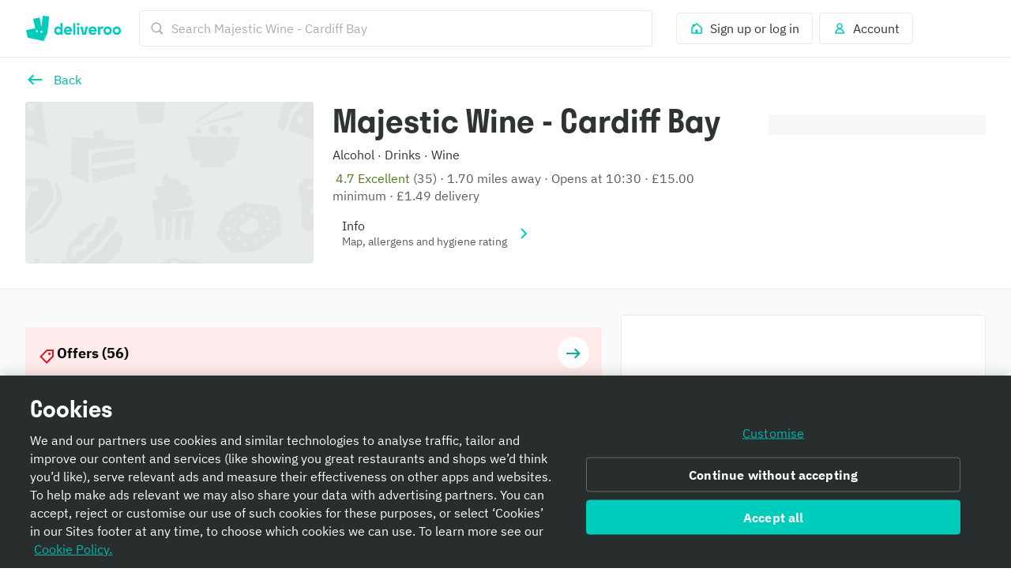

--- FILE ---
content_type: text/html; charset=utf-8
request_url: https://deliveroo.co.uk/menu/Cardiff/cardiff-international-sports-village-north/majestic-cardiff-bay?day=today&geohash=gcjsz75rjgs3&time=ASAP
body_size: 88813
content:
<!DOCTYPE html><html lang="en" dir="ltr"><head><meta charSet="utf-8" data-next-head=""/><meta name="viewport" content="width=device-width, initial-scale=1" data-next-head=""/><script async="" src="https://client.px-cloud.net/PXfoFgWNLE/main.min.js"></script><title data-next-head="">Majestic Wine - Cardiff Bay delivery from Cardiff International Sports Village North - Order with Deliveroo</title><meta name="description" content="Bringing you a range of products from grocery essentials to fresh flowers, gifts and more, delivered straight to your door. Order on Deliveroo today!" data-next-head=""/><meta name="nosnippet" data-next-head=""/><link rel="canonical" href="https://deliveroo.co.uk/menu/Cardiff/cardiff-international-sports-village-north/majestic-cardiff-bay"/><meta property="og:url" content="https://deliveroo.co.uk/menu/Cardiff/cardiff-international-sports-village-north/majestic-cardiff-bay" data-next-head=""/><meta property="og:title" content="Majestic Wine - Cardiff Bay on Deliveroo" data-next-head=""/><meta property="og:description" content="Delivering you a great selection, Majestic Wine - Cardiff Bay is located in the heart of Cardiff International Sports Village North. With items you&#x27;re guaranteed to love, order now for delivery within 32 minutes." data-next-head=""/><meta property="og:image" content="https://rs-menus-api.roocdn.com/images/ff313da4-0f33-4722-8910-a3d44d0ce479/image.jpeg?width=1200&amp;height=630&amp;fit=crop" data-next-head=""/><meta property="og:image:width" content="1200" data-next-head=""/><meta property="og:image:height" content="630" data-next-head=""/><meta property="twitter:title" content="Majestic Wine - Cardiff Bay on Deliveroo" data-next-head=""/><meta property="twitter:site" content="@Deliveroo" data-next-head=""/><meta property="twitter:card" content="summary_large_image" data-next-head=""/><meta property="twitter:description" content="Delivering you a great selection, Majestic Wine - Cardiff Bay is located in the heart of Cardiff International Sports Village North. With items you&#x27;re guaranteed to love, order now for delivery within 32 minutes." data-next-head=""/><meta property="twitter:image" content="https://rs-menus-api.roocdn.com/images/ff313da4-0f33-4722-8910-a3d44d0ce479/image.jpeg?width=1200&amp;height=630&amp;fit=crop" data-next-head=""/><link color="#009e99" href="[data-uri]" rel="mask-icon" data-next-head=""/><link rel="apple-touch-icon-precomposed" href="https://cwa.roocdn.com/_next/static/apple-touch-icon.870581c7.png" sizes="57x57" data-next-head=""/><link rel="apple-touch-icon-precomposed" href="https://cwa.roocdn.com/_next/static/apple-touch-icon.870581c7.png" sizes="72x72" data-next-head=""/><link rel="apple-touch-icon-precomposed" href="https://cwa.roocdn.com/_next/static/apple-touch-icon.870581c7.png" sizes="120x120" data-next-head=""/><link rel="apple-touch-icon-precomposed" href="https://cwa.roocdn.com/_next/static/apple-touch-icon.870581c7.png" sizes="144x144" data-next-head=""/><link rel="apple-touch-icon-precomposed" href="https://cwa.roocdn.com/_next/static/apple-touch-icon.870581c7.png" sizes="152x152" data-next-head=""/><link rel="shortcut icon" href="https://cwa.roocdn.com/_next/static/favicon-32x32.9ac59871.png" type="image/png" sizes="32x32" data-next-head=""/><link rel="preload" href="https://consumer-component-library.roocdn.com/30.68.6/static/fonts/IBMPlexSans-Regular.woff2" as="font" type="font/woff2" crossorigin="anonymous" data-next-head=""/><link rel="preload" href="https://consumer-component-library.roocdn.com/30.68.6/static/fonts/stratos-semibold.woff2" as="font" type="font/woff2" crossorigin="anonymous" data-next-head=""/><link rel="preload" href="https://consumer-component-library.roocdn.com/30.68.6/static/fonts/IBMPlexSans-Bold.woff2" as="font" type="font/woff2" crossorigin="anonymous" data-next-head=""/><meta http-equiv="X-UA-Compatible" content="IE=edge,chrome=1" data-next-head=""/><meta name="theme-color" content="#009e99" data-next-head=""/><link rel="preload" href="https://cwa.roocdn.com/_next/static/css/c802184ead334edf.css" as="style"/><link rel="preload" href="https://cwa.roocdn.com/_next/static/css/6e290d54d6f5c50a.css" as="style"/><link rel="preload" href="https://cwa.roocdn.com/_next/static/css/0df4603218701ddd.css" as="style"/><link rel="preload" href="https://cwa.roocdn.com/_next/static/css/74f7902264d31fd7.css" as="style"/><link rel="preload" href="https://cwa.roocdn.com/_next/static/css/f1a5e343f4200c0c.css" as="style"/><link rel="preload" href="https://cwa.roocdn.com/_next/static/css/ebeb0d406d0aa807.css" as="style"/><script type="text/javascript" data-next-head="">(function(w,d,s,l,i){w[l]=w[l]||[];w[l].push({'gtm.start':
                new Date().getTime(),event:'gtm.js'});var f=d.getElementsByTagName(s)[0],
                j=d.createElement(s),dl=l!='dataLayer'?'&l='+l:'';j.async=true;j.src=
                'https://www.googletagmanager.com/gtm.js?id='+i+dl+'';f.parentNode.insertBefore(j,f);
                })(window,document,'script','dataLayer','GTM-PMJMHHC');</script><link rel="stylesheet" type="text/css" href="https://consumer-component-library.roocdn.com/30.68.6/consumer-component-library.vars-less.css" data-next-head=""/><script>
                (function () {
                  function isCrossOriginSecurityError(e) {
                    if (!e || e.name !== 'SecurityError') return false;

                    var msg = '';
                    try {
                      msg = (e.message || '').toLowerCase();
                    } catch (_) {}

                    return (
                      msg.indexOf('frame') !== -1 ||
                      msg.indexOf('origin') !== -1 ||
                      msg.indexOf('cross-origin') !== -1 ||
                      msg.indexOf('permission denied') !== -1 ||
                      msg.indexOf('attempt was made') !== -1 ||
                      msg.indexOf('break through the security policy') !== -1
                    );
                  }

                  function wrap(fn) {
                    return function () {
                      try {
                        return fn.apply(this, arguments);
                      } catch (e) {
                        if (isCrossOriginSecurityError(e)) {
                          return undefined;
                        }
                        throw e;
                      }
                    };
                  }

                  if (Object.getOwnPropertyDescriptor) {
                    Object.getOwnPropertyDescriptor =
                      wrap(Object.getOwnPropertyDescriptor);
                  }

                  if (Object.defineProperty) {
                    Object.defineProperty =
                      wrap(Object.defineProperty);
                  }

                  if (typeof Reflect === 'object' && Reflect.get) {
                    Reflect.get = wrap(Reflect.get);
                  }
                })();
                </script><script src="https://polyfill-fastly.io/v3/polyfill.min.js?features=default%2Ces6%7Cgated%2CArray.prototype.includes%7Cgated%2CArray.prototype.find%7Cgated%2CArray.prototype.flat%7Cgated%2CArray.prototype.flatMap%7Cgated%2CIntersectionObserver%2CObject.values%7Cgated%2CObject.fromEntries%7Cgated%2CString.prototype.replaceAll%7Cgated%2CResizeObserver%7Cgated"></script><script type="text/javascript" src="https://cdn.cookielaw.org/scripttemplates/otSDKStub.js" data-domain-script="352f2419-98d3-478f-b45d-3d7b1f8e1880" data-document-language="true"></script><script>!function(){if('PerformanceLongTaskTiming' in window){var g=window.__tti={e:[]};g.o=new PerformanceObserver(function(l){g.e=g.e.concat(l.getEntries())});g.o.observe({entryTypes:['longtask']})}}();</script><script>!function(n,e){var t,o,i,c=[],f={passive:!0,capture:!0},r=new Date,a="pointerup",u="pointercancel";function p(n,c){t||(t=c,o=n,i=new Date,w(e),s())}function s(){o>=0&&o<i-r&&(c.forEach(function(n){n(o,t)}),c=[])}function l(t){if(t.cancelable){var o=(t.timeStamp>1e12?new Date:performance.now())-t.timeStamp;"pointerdown"==t.type?function(t,o){function i(){p(t,o),r()}function c(){r()}function r(){e(a,i,f),e(u,c,f)}n(a,i,f),n(u,c,f)}(o,t):p(o,t)}}function w(n){["click","mousedown","keydown","touchstart","pointerdown"].forEach(function(e){n(e,l,f)})}w(n),self.perfMetrics=self.perfMetrics||{},self.perfMetrics.onFirstInputDelay=function(n){c.push(n),s()}}(addEventListener,removeEventListener);</script><link rel="stylesheet" href="https://cwa.roocdn.com/_next/static/css/c802184ead334edf.css" data-n-g=""/><link rel="stylesheet" href="https://cwa.roocdn.com/_next/static/css/6e290d54d6f5c50a.css" data-n-p=""/><link rel="stylesheet" href="https://cwa.roocdn.com/_next/static/css/0df4603218701ddd.css" data-n-p=""/><link rel="stylesheet" href="https://cwa.roocdn.com/_next/static/css/74f7902264d31fd7.css" data-n-p=""/><link rel="stylesheet" href="https://cwa.roocdn.com/_next/static/css/f1a5e343f4200c0c.css" data-n-p=""/><link rel="stylesheet" href="https://cwa.roocdn.com/_next/static/css/ebeb0d406d0aa807.css"/><noscript data-n-css=""></noscript><script defer="" noModule="" src="https://cwa.roocdn.com/_next/static/chunks/polyfills-42372ed130431b0a.js"></script><script defer="" src="https://cwa.roocdn.com/_next/static/chunks/3389.41c086f728a45c72.js"></script><script defer="" src="https://cwa.roocdn.com/_next/static/chunks/8055.dcc70d9deb3adedd.js"></script><script defer="" src="https://cwa.roocdn.com/_next/static/chunks/9113.5423419113b69063.js"></script><script src="https://cwa.roocdn.com/_next/static/chunks/webpack-1cb42fd663f690e2.js" defer=""></script><script src="https://cwa.roocdn.com/_next/static/chunks/framework-6ecf5173f0ff3747.js" defer=""></script><script src="https://cwa.roocdn.com/_next/static/chunks/main-da78ae2f4eb1bc65.js" defer=""></script><script src="https://cwa.roocdn.com/_next/static/chunks/pages/_app-30a1512d3dcfa814.js" defer=""></script><script src="https://cwa.roocdn.com/_next/static/chunks/40e01963-18c60010e9acd3de.js" defer=""></script><script src="https://cwa.roocdn.com/_next/static/chunks/6930-c0fd56ff1571cd05.js" defer=""></script><script src="https://cwa.roocdn.com/_next/static/chunks/8527-cf0143520e1c964e.js" defer=""></script><script src="https://cwa.roocdn.com/_next/static/chunks/4210-91e4ea0f24575f96.js" defer=""></script><script src="https://cwa.roocdn.com/_next/static/chunks/8886-4dd88cdb556c5f7d.js" defer=""></script><script src="https://cwa.roocdn.com/_next/static/chunks/1915-7439535f52276166.js" defer=""></script><script src="https://cwa.roocdn.com/_next/static/chunks/4-4c02c5508e1a2a2d.js" defer=""></script><script src="https://cwa.roocdn.com/_next/static/chunks/8598-c2712a621dd227fd.js" defer=""></script><script src="https://cwa.roocdn.com/_next/static/chunks/5708-5f4acf9ed25871a9.js" defer=""></script><script src="https://cwa.roocdn.com/_next/static/chunks/1201-1f7063dfddf62130.js" defer=""></script><script src="https://cwa.roocdn.com/_next/static/chunks/6931-03f6377f10c69aee.js" defer=""></script><script src="https://cwa.roocdn.com/_next/static/chunks/7488-acbee4fc1efdc85c.js" defer=""></script><script src="https://cwa.roocdn.com/_next/static/chunks/6057-70fb899406162ac4.js" defer=""></script><script src="https://cwa.roocdn.com/_next/static/chunks/5216-8bd090410687a858.js" defer=""></script><script src="https://cwa.roocdn.com/_next/static/chunks/7981-fef8cc989212b3e0.js" defer=""></script><script src="https://cwa.roocdn.com/_next/static/chunks/8829-ced14e781883ecc0.js" defer=""></script><script src="https://cwa.roocdn.com/_next/static/chunks/8245-03fbeb70818897eb.js" defer=""></script><script src="https://cwa.roocdn.com/_next/static/chunks/9959-194581e534859d99.js" defer=""></script><script src="https://cwa.roocdn.com/_next/static/chunks/1302-cf01a86513894f8e.js" defer=""></script><script src="https://cwa.roocdn.com/_next/static/chunks/2154-72078aeee5ac1d7a.js" defer=""></script><script src="https://cwa.roocdn.com/_next/static/chunks/6030-cbf587192a331c39.js" defer=""></script><script src="https://cwa.roocdn.com/_next/static/chunks/2947-d00dd5149a01fe9a.js" defer=""></script><script src="https://cwa.roocdn.com/_next/static/chunks/5811-fedea3e6450b9ad2.js" defer=""></script><script src="https://cwa.roocdn.com/_next/static/chunks/2765-d87409269211a8b7.js" defer=""></script><script src="https://cwa.roocdn.com/_next/static/chunks/8396-83bd45fa3242c550.js" defer=""></script><script src="https://cwa.roocdn.com/_next/static/chunks/5075-6cb2b510e7bbf253.js" defer=""></script><script src="https://cwa.roocdn.com/_next/static/chunks/4511-21a60ce1830df04b.js" defer=""></script><script src="https://cwa.roocdn.com/_next/static/chunks/6675-44f853d385d0983b.js" defer=""></script><script src="https://cwa.roocdn.com/_next/static/chunks/1818-91fd32a94b6493ad.js" defer=""></script><script src="https://cwa.roocdn.com/_next/static/chunks/pages/menu/%5Bcity%5D/%5Bneighborhood%5D/%5Brestaurant%5D-c6352a53b9c0f76e.js" defer=""></script><script src="https://cwa.roocdn.com/_next/static/ExxYmHhwpMXDf5vIlodHi/_buildManifest.js" defer=""></script><script src="https://cwa.roocdn.com/_next/static/ExxYmHhwpMXDf5vIlodHi/_ssgManifest.js" defer=""></script></head><body class="__theme-default"><link rel="preload" as="image" href="/anonymous_user_guid.gif?guid=1a775dfc-78db-4466-991d-72136a91ec96"/><div id="__next"><div><div class="Page-d9d0e783e04ac4cf"><div class="SkipToLinks-5c7d2afe6e4044dd"><span class="ccl-649204f2a8e630fd ccl-a396bc55704a9c8a ccl-0956b2f88e605eb8 ccl-365f98ddd69d5c7c ccl-0f316edab9a6ed7e">Skip to:</span><a id="menu-layout-link" href="#menu-layout-container"><span class="ccl-649204f2a8e630fd ccl-a396bc55704a9c8a ccl-0956b2f88e605eb8">Content</span></a><a id="page-footer-link" href="#page-footer"><span class="ccl-649204f2a8e630fd ccl-a396bc55704a9c8a ccl-0956b2f88e605eb8">Footer</span></a></div><div class="MenuNavHeader-ecf64df20464d195" data-sticky-head="true"><div><div class="ccl-2be6160aa32f28ac ccl-ad2b78977f0806ec"><div class="ccl-4e3e3ba79c3ddfd4 ccl-197d866ec17e7baf ccl-7fa120cc2d2c216b"><div class="ccl-834d9d518f72933d"><div class="ccl-6c6f29f23814585a"><a class="ccl-ff5088335ee0e0ca" href="/">Deliveroo</a></div><div class="ccl-c79064088779e632"><div class="SearchContainer-6546acb5bd11a767"><div class="Search-3f181cba0b69de3c"><div class="Search-ff2b10f79ba53ccb"><div><div class="Search-b17976736bdaa08d"><div class="Search-87718f8701289b50"><span class="ccl-7c70b5273af79fe5"><svg height="24" width="24" viewBox="0 0 24 24" role="presentation" focusable="false" class="ccl-2608038983f5b413 ccl-ab78be2f3c0b8a03 ccl-4475ede65a9c319d"><path d="M10.5 17C14.0841 17 17 14.0841 17 10.5C17 6.91592 14.0841 4 10.5 4C6.91592 4 4 6.91592 4 10.5C4 14.0841 6.91592 17 10.5 17ZM10.5 2C15.1944 2 19 5.80558 19 10.5C19 12.3368 18.4173 14.0374 17.4268 15.4273L22 20.0049L20.0049 22L15.4272 17.4269C14.0373 18.4173 12.3368 19 10.5 19C5.80558 19 2 15.1944 2 10.5C2 5.80558 5.80558 2 10.5 2Z"></path></svg></span></div><form class="Search-94cae60f6c530ce4" action="."><input type="search" class="Search-cc0a8d4ec2f620d0" aria-label="Search Majestic Wine - Cardiff Bay" placeholder="Search Majestic Wine - Cardiff Bay" autoComplete="off" spellCheck="false" name="search" value=""/></form></div></div></div></div></div><div class="SearchContainer-6546acb5bd11a767 SearchContainer-fe084e3976ea3d3e"><div class="Search-3f181cba0b69de3c"><div class="Search-ff2b10f79ba53ccb"><div><div class="Search-b17976736bdaa08d Search-ba839d75711c0ac0"><form class="Search-94cae60f6c530ce4 Search-ba839d75711c0ac0" action="."><span class="ccl-436843f716e914fb"><button class="ccl-4704108cacc54616 ccl-4f99b5950ce94015 ccl-8939b7e2297ccfd5" type="button"><span class="Search-107174af963a895b"><span class="ccl-7c70b5273af79fe5"><svg height="24" width="24" viewBox="0 0 24 24" role="presentation" focusable="false" class="ccl-2608038983f5b413 ccl-ab78be2f3c0b8a03 ccl-728d4bf1d552a771"><path d="M10.5 17C14.0841 17 17 14.0841 17 10.5C17 6.91592 14.0841 4 10.5 4C6.91592 4 4 6.91592 4 10.5C4 14.0841 6.91592 17 10.5 17ZM10.5 2C15.1944 2 19 5.80558 19 10.5C19 12.3368 18.4173 14.0374 17.4268 15.4273L22 20.0049L20.0049 22L15.4272 17.4269C14.0373 18.4173 12.3368 19 10.5 19C5.80558 19 2 15.1944 2 10.5C2 5.80558 5.80558 2 10.5 2Z"></path></svg></span></span></button></span></form></div></div></div></div></div></div><div class="ccl-96890b5887a6dbf7"><div class="ccl-30eb63fde9130ed8 ccl-2da8896ec6b18425"><div class="SearchContainer-6546acb5bd11a767"><div class="Search-3f181cba0b69de3c"><div class="Search-ff2b10f79ba53ccb"><div><div class="Search-b17976736bdaa08d"><div class="Search-87718f8701289b50"><span class="ccl-7c70b5273af79fe5"><svg height="24" width="24" viewBox="0 0 24 24" role="presentation" focusable="false" class="ccl-2608038983f5b413 ccl-ab78be2f3c0b8a03 ccl-4475ede65a9c319d"><path d="M10.5 17C14.0841 17 17 14.0841 17 10.5C17 6.91592 14.0841 4 10.5 4C6.91592 4 4 6.91592 4 10.5C4 14.0841 6.91592 17 10.5 17ZM10.5 2C15.1944 2 19 5.80558 19 10.5C19 12.3368 18.4173 14.0374 17.4268 15.4273L22 20.0049L20.0049 22L15.4272 17.4269C14.0373 18.4173 12.3368 19 10.5 19C5.80558 19 2 15.1944 2 10.5C2 5.80558 5.80558 2 10.5 2Z"></path></svg></span></div><form class="Search-94cae60f6c530ce4" action="."><input type="search" class="Search-cc0a8d4ec2f620d0" aria-label="Search Majestic Wine - Cardiff Bay" placeholder="Search Majestic Wine - Cardiff Bay" autoComplete="off" spellCheck="false" name="search" value=""/></form></div></div></div></div></div><div class="SearchContainer-6546acb5bd11a767 SearchContainer-fe084e3976ea3d3e"><div class="Search-3f181cba0b69de3c"><div class="Search-ff2b10f79ba53ccb"><div><div class="Search-b17976736bdaa08d Search-ba839d75711c0ac0"><form class="Search-94cae60f6c530ce4 Search-ba839d75711c0ac0" action="."><span class="ccl-436843f716e914fb"><button class="ccl-4704108cacc54616 ccl-4f99b5950ce94015 ccl-8939b7e2297ccfd5" type="button"><span class="Search-107174af963a895b"><span class="ccl-7c70b5273af79fe5"><svg height="24" width="24" viewBox="0 0 24 24" role="presentation" focusable="false" class="ccl-2608038983f5b413 ccl-ab78be2f3c0b8a03 ccl-728d4bf1d552a771"><path d="M10.5 17C14.0841 17 17 14.0841 17 10.5C17 6.91592 14.0841 4 10.5 4C6.91592 4 4 6.91592 4 10.5C4 14.0841 6.91592 17 10.5 17ZM10.5 2C15.1944 2 19 5.80558 19 10.5C19 12.3368 18.4173 14.0374 17.4268 15.4273L22 20.0049L20.0049 22L15.4272 17.4269C14.0373 18.4173 12.3368 19 10.5 19C5.80558 19 2 15.1944 2 10.5C2 5.80558 5.80558 2 10.5 2Z"></path></svg></span></span></button></span></form></div></div></div></div></div></div><ul class="ccl-7794676890b73b2f"><li class="ccl-7dd2273e52e6d7df" style="order:2"><a class="ccl-bbef35694fb123d4" href="/login?redirect=%2Fmenu%2FCardiff%2Fcardiff-international-sports-village-north%2Fmajestic-cardiff-bay%3Fday%3Dtoday%26geohash%3Dgcjsz75rjgs3%26time%3DASAP"><span class="ccl-79710b54c81806b7"><span class="ccl-7c70b5273af79fe5"><svg height="24" width="24" viewBox="0 0 24 24" role="presentation" focusable="false" class="ccl-2608038983f5b413 ccl-ab78be2f3c0b8a03"><path d="M3 10L5 8.44444V5H9.42857L12 3L21 10V21H3V10ZM14 19H19V10.9782L12 5.53372L5 10.9782V19H10V14H14V19Z"></path></svg></span></span><span class="ccl-73bb3abbe19718e0"><p class="ccl-649204f2a8e630fd ccl-a396bc55704a9c8a ccl-0956b2f88e605eb8 ccl-40ad99f7b47f3781">Sign up or log in</p></span></a></li><li class="ccl-435d1b0dc2ca935e" style="order:1"><button class="ccl-bbef35694fb123d4" type="button"><span class="ccl-79710b54c81806b7"><span class="ccl-7c70b5273af79fe5"><svg height="24" width="24" viewBox="0 0 24 24" role="presentation" focusable="false" class="ccl-2608038983f5b413 ccl-ab78be2f3c0b8a03"><path d="M12 3C9.23858 3 7 5.23858 7 8C7 9.93198 8.09575 11.608 9.69967 12.4406C8.35657 12.9598 7.19555 13.8814 6.30036 14.8961C4.94197 16.4359 4 18.4121 4 20L5 21H19L20 20C20 18.4121 19.058 16.4359 17.6996 14.8961C16.8044 13.8814 15.6434 12.9598 14.3003 12.4406C15.9043 11.608 17 9.93198 17 8C17 5.23858 14.7614 3 12 3ZM16.1999 16.2192C17.0137 17.1417 17.5637 18.1562 17.8249 19H6.17507C6.43633 18.1562 6.98632 17.1417 7.80014 16.2192C8.9593 14.9053 10.4584 14 12 14C13.5416 14 15.0407 14.9053 16.1999 16.2192ZM12 11C10.3431 11 9 9.65685 9 8C9 6.34315 10.3431 5 12 5C13.6569 5 15 6.34315 15 8C15 9.65685 13.6569 11 12 11Z"></path></svg></span></span><span class="ccl-73bb3abbe19718e0"><p class="ccl-649204f2a8e630fd ccl-a396bc55704a9c8a ccl-0956b2f88e605eb8 ccl-40ad99f7b47f3781">Account</p></span></button></li></ul></div></div></div></div></div></div><div class="MenuHeader-9e1e7e823358c53a"><div class="ccl-4e3e3ba79c3ddfd4 ccl-197d866ec17e7baf ccl-7fa120cc2d2c216b"><div class="ccl-4e3e3ba79c3ddfd4 ccl-ee1b33848dc80738 ccl-7fa120cc2d2c216b"><div class="MenuHeader-ab8bb00d5a4371e7"><div class="MenuHeader-2a6101b7ca1c48a8 ccl-eca1406fa6df366e ccl-c85a380d7049ef56 ccl-d799b1662a7b52b8 ccl-3d0cbbca315822b6 ccl-772c0a6c7990b45b ccl-b4007d5a0d0d6920"><div class="MenuHeader-b2c25012448767ee"><div class="HomeFeedLink-32143b83f3a0e6a0"><span class="ccl-436843f716e914fb"><button class="ccl-4704108cacc54616 ccl-4f99b5950ce94015" type="button"><span class="ccl-7c70b5273af79fe5"><svg height="24" width="24" viewBox="0 0 24 24" role="img" aria-label="Back" focusable="false" class="ccl-2608038983f5b413 ccl-24025c233c77af94 ccl-728d4bf1d552a771"><path d="M9.6 5.5L11.1556 7.05558L7.21126 11H21V13H7.21126L11.1556 16.9443L9.6 18.5L3 12L9.6 5.5Z"></path></svg></span></button></span></div><div class="HomeFeedLink-91decfbd5cf60e48"><div class=""><span class="ccl-436843f716e914fb ccl-724e464f2f033893"><button class="ccl-4704108cacc54616 ccl-4f99b5950ce94015 ccl-724e464f2f033893" type="button"><div class="ccl-fe8408b3d372c9cd ccl-e06f00ee95666d12"><div class="ccl-41b44489cf290e9d"><span class="ccl-7c70b5273af79fe5"><svg height="24" width="24" viewBox="0 0 24 24" role="img" aria-label="Back" focusable="false" class="ccl-2608038983f5b413 ccl-24025c233c77af94 ccl-728d4bf1d552a771"><path d="M9.6 5.5L11.1556 7.05558L7.21126 11H21V13H7.21126L11.1556 16.9443L9.6 18.5L3 12L9.6 5.5Z"></path></svg></span></div><div class="ccl-955fe0ab28803310"><p class="ccl-649204f2a8e630fd ccl-a396bc55704a9c8a ccl-4b5acd72e517d587 ccl-40ad99f7b47f3781">Back</p></div></div></button></span></div></div><div class="MenuHeader-f5663bee847582a6"><div class="ccl-a897ba3fd642670d ccl-92294f995a389ac9" role="presentation"><div class="ccl-3d48bd3b2c7202f8 ccl-90414dfdbeb08441"></div></div><div class="MenuHeader-fcbc6d86e25a4a8c"><span></span></div></div></div><div class="MenuHeader-45db0548af3525e1"><div class=""><h1 class="ccl-cc80f737565f5a11 ccl-de2d30f2fc9eac3e ccl-05906e3f85528c85 ccl-483b12e41c465cc7">Majestic Wine - Cardiff Bay</h1></div><div class="UILines-eb427a2507db75b3 ccl-2d0aeb0c9725ce8b ccl-45f32b38c5feda86"><span class="ccl-649204f2a8e630fd ccl-a396bc55704a9c8a"><span style="color:#2e3333">Alcohol</span></span><span class="ccl-5026d3170fbe569d"></span><span aria-hidden="true"><span class="ccl-649204f2a8e630fd ccl-6f43f9bb8ff2d712"><span style="color:#2e3333">·</span></span></span><span class="ccl-5026d3170fbe569d"></span><span class="ccl-649204f2a8e630fd ccl-a396bc55704a9c8a"><span style="color:#2e3333">Drinks</span></span><span class="ccl-5026d3170fbe569d"></span><span aria-hidden="true"><span class="ccl-649204f2a8e630fd ccl-6f43f9bb8ff2d712"><span style="color:#2e3333">·</span></span></span><span class="ccl-5026d3170fbe569d"></span><span class="ccl-649204f2a8e630fd ccl-a396bc55704a9c8a"><span style="color:#2e3333">Wine</span></span></div><div class="UILines-eb427a2507db75b3 ccl-2d0aeb0c9725ce8b ccl-45f32b38c5feda86"><span class="DynamicIcon-8138ee56b0356f25" style="color:#4d7c1b"><span class="ccl-7c70b5273af79fe5"></span></span><span class="ccl-5026d3170fbe569d"></span><span class="ccl-649204f2a8e630fd ccl-a396bc55704a9c8a"><span style="color:#4d7c1b">4.7 Excellent</span></span><span class="ccl-5026d3170fbe569d"></span><span class="ccl-649204f2a8e630fd ccl-a396bc55704a9c8a"><span style="color:#585c5c">(35)</span></span><span class="ccl-5026d3170fbe569d"></span><span aria-hidden="true"><span class="ccl-649204f2a8e630fd ccl-a396bc55704a9c8a"><span style="color:#585c5c">·</span></span></span><span class="ccl-5026d3170fbe569d"></span><span class="ccl-649204f2a8e630fd ccl-a396bc55704a9c8a"><span style="color:#585c5c">1.70 miles away</span></span><span class="ccl-5026d3170fbe569d"></span><span aria-hidden="true"><span class="ccl-649204f2a8e630fd ccl-a396bc55704a9c8a"><span style="color:#585c5c">·</span></span></span><span class="ccl-5026d3170fbe569d"></span><span class="ccl-649204f2a8e630fd ccl-a396bc55704a9c8a"><span style="color:#585c5c">Opens at 10:30</span></span><span class="ccl-5026d3170fbe569d"></span><span aria-hidden="true"><span class="ccl-649204f2a8e630fd ccl-a396bc55704a9c8a"><span style="color:#585c5c">·</span></span></span><span class="ccl-5026d3170fbe569d"></span><span class="ccl-649204f2a8e630fd ccl-a396bc55704a9c8a"><span style="color:#585c5c">£15.00 minimum</span></span><span class="ccl-5026d3170fbe569d"></span><span aria-hidden="true"><span class="ccl-649204f2a8e630fd ccl-a396bc55704a9c8a"><span style="color:#585c5c">·</span></span></span><span class="ccl-5026d3170fbe569d"></span><span class="ccl-649204f2a8e630fd ccl-a396bc55704a9c8a"><span style="color:#585c5c">£1.49 delivery</span></span></div><div class="UIHeaderInfoRows-023104015d7355b8 ccl-a5e1512b87ef2079"><div class=""><span class="ccl-436843f716e914fb ccl-724e464f2f033893"><button class="ccl-4704108cacc54616 ccl-4f99b5950ce94015 ccl-724e464f2f033893" type="button"><div class="ccl-fe8408b3d372c9cd ccl-e06f00ee95666d12"><div class="ccl-41b44489cf290e9d"><span class="DynamicIcon-8138ee56b0356f25" style="color:#abadad"><span class="ccl-7c70b5273af79fe5"></span></span></div><div class="ccl-955fe0ab28803310"><div class="UILines-eb427a2507db75b3"><span class="ccl-649204f2a8e630fd ccl-a396bc55704a9c8a"><span style="color:#2e3333">Info</span></span></div><div class="UILines-eb427a2507db75b3"><span class="ccl-649204f2a8e630fd ccl-6f43f9bb8ff2d712"><span style="color:#585c5c">Map, allergens and hygiene rating</span></span></div></div><div class="ccl-a206e125970432e3"><div class="UIHeaderInfoRows-4c16fa13a5ed9be1"><span class="ccl-7c70b5273af79fe5"><svg height="24" width="24" viewBox="0 0 24 24" role="presentation" focusable="false" class="ccl-2608038983f5b413 ccl-ab78be2f3c0b8a03 ccl-728d4bf1d552a771"><path d="M7.11621 19.1161L8.88398 20.8839L17.7679 12L8.88398 3.11612L7.11621 4.88389L14.2323 12L7.11621 19.1161Z"></path></svg></span></div></div></div></button></span></div></div><div class="UIHeaderInfoRows-1b36069ee4c0f5a5 ccl-a5e1512b87ef2079"><div class="FulfillmentInfoRow-89aba8c538de0cb6 FulfillmentInfoRow-abab69c717c68a7d"><span class="ccl-436843f716e914fb ccl-724e464f2f033893"><button class="ccl-4704108cacc54616 ccl-4f99b5950ce94015 ccl-724e464f2f033893" type="button"><div class=""><div class="ccl-a349489ce4cbd0ac ccl-99628488c8c54586"><div class="ccl-fe8408b3d372c9cd ccl-e06f00ee95666d12"><div class="ccl-41b44489cf290e9d"></div><div class="ccl-955fe0ab28803310"><span class="ccl-649204f2a8e630fd ccl-a396bc55704a9c8a">Deliver</span></div><div class="ccl-a206e125970432e3"><span class="ccl-649204f2a8e630fd ccl-a396bc55704a9c8a ccl-4b5acd72e517d587">Change</span></div></div></div></div></button></span></div><div class="UIHeaderInfoRows-858235f4877240ea ccl-a5e1512b87ef2079"><span></span></div></div></div></div></div></div></div></div><div id="menu-layout-container" class="MenuLayouts-fb711d07abb4cdbb"><div class="ccl-4e3e3ba79c3ddfd4 ccl-197d866ec17e7baf ccl-7fa120cc2d2c216b"><div class="ccl-4e3e3ba79c3ddfd4 ccl-ee1b33848dc80738 ccl-7fa120cc2d2c216b"><div class="MenuLayouts-07b01454e450979a MenuLayouts-a3176183fb67cdbd"><main class="MenuLayouts-571ac6097b09545e"><div class="MenuLayouts-cd5a9b0c30d1f3e3"></div><div class="MenuUILayoutRooBlock-9cd33ca142e49c7c"><div data-dt-theme="deliveroo" data-dt-mode="light"><style data-emotion="css 4gipob">.css-4gipob{position:relative;box-sizing:border-box;display:-webkit-box;display:-webkit-flex;display:-ms-flexbox;display:flex;-webkit-flex-direction:column;-ms-flex-direction:column;flex-direction:column;-webkit-align-items:flex-start;-webkit-box-align:flex-start;-ms-flex-align:flex-start;align-items:flex-start;-webkit-align-self:stretch;-ms-flex-item-align:stretch;align-self:stretch;padding-bottom:0px;padding-left:0px;padding-right:0px;padding-top:16px;}</style><div class="css-4gipob"><style data-emotion="css 187b6w6">.css-187b6w6{position:relative;box-sizing:border-box;display:-webkit-box;display:-webkit-flex;display:-ms-flexbox;display:flex;-webkit-flex-direction:column;-ms-flex-direction:column;flex-direction:column;-webkit-box-flex:1;-webkit-flex-grow:1;-ms-flex-positive:1;flex-grow:1;-webkit-flex-shrink:1;-ms-flex-negative:1;flex-shrink:1;-webkit-box-pack:center;-ms-flex-pack:center;-webkit-justify-content:center;justify-content:center;-webkit-align-items:flex-start;-webkit-box-align:flex-start;-ms-flex-align:flex-start;align-items:flex-start;-webkit-align-self:stretch;-ms-flex-item-align:stretch;align-self:stretch;row-gap:6px;background-color:rgb(var(--color-background-elevation-base));border-radius:4px;overflow:hidden;}</style><div class="css-187b6w6"><style data-emotion="css psa4tb">.css-psa4tb{position:absolute;box-sizing:border-box;display:-webkit-box;display:-webkit-flex;display:-ms-flexbox;display:flex;-webkit-align-self:center;-ms-flex-item-align:center;align-self:center;width:100%;height:100%;top:0px;background-color:rgb(var(--color-background-critical-muted));}</style><div class="css-psa4tb"></div><style data-emotion="css 1hxcyx4">.css-1hxcyx4{position:relative;box-sizing:border-box;display:-webkit-box;display:-webkit-flex;display:-ms-flexbox;display:flex;-webkit-flex-direction:row;-ms-flex-direction:row;flex-direction:row;-webkit-align-items:center;-webkit-box-align:center;-ms-flex-align:center;align-items:center;-webkit-align-self:stretch;-ms-flex-item-align:stretch;align-self:stretch;gap:6px;min-height:52px;padding-left:16px;padding-right:16px;padding-top:12px;}</style><div class="css-1hxcyx4"><style data-emotion="css 1kmxow3">.css-1kmxow3{-webkit-flex-shrink:0;-ms-flex-negative:0;flex-shrink:0;font-size:24px;line-height:normal;text-align:right;color:rgb(var(--color-background-critical-emphasis));}</style><div class="css-1kmxow3"><span class="ccl-7c70b5273af79fe5"><svg height="24" width="24" viewBox="0 0 24 24" role="presentation" focusable="false" class="ccl-2608038983f5b413 ccl-24025c233c77af94"><path d="M4.82843 13L11 19.1716L18 12.1716V6H11.8284L4.82843 13ZM11 4H20V13L11 22L2 13L11 4ZM14.5 11C15.3284 11 16 10.3284 16 9.5C16 8.67157 15.3284 8 14.5 8C13.6716 8 13 8.67157 13 9.5C13 10.3284 13.6716 11 14.5 11Z"></path></svg></span></div><style data-emotion="css siwfat">.css-siwfat{white-space:pre-wrap;-webkit-box-flex:1;-webkit-flex-grow:1;-ms-flex-positive:1;flex-grow:1;font-family:plex-sans,"Helvetica Neue",Helvetica,Arial,"Microsoft YaHei",微软雅黑体,"Hiragino Sans GB",冬青黑体,sans-serif;font-size:18px;font-style:normal;font-weight:700;line-height:normal;text-align:start;color:rgb(var(--color-foreground-neutral-intense-on-elevation-base));}</style><p class="css-siwfat">Offers (56)</p><style data-emotion="css 10n1b0c">.css-10n1b0c{position:relative;box-sizing:border-box;display:-webkit-box;display:-webkit-flex;display:-ms-flexbox;display:flex;cursor:pointer;-webkit-flex-shrink:0;-ms-flex-negative:0;flex-shrink:0;-webkit-box-pack:center;-ms-flex-pack:center;-webkit-justify-content:center;justify-content:center;-webkit-align-items:center;-webkit-box-align:center;-ms-flex-align:center;align-items:center;width:40px;height:40px;background-color:rgb(var(--color-background-elevation-base));border-radius:20px;}</style><div tabindex="0" role="button" aria-label="View all (56)" class="css-10n1b0c"><style data-emotion="css kov6va">.css-kov6va{font-family:icons-deliveroo;font-size:24px;font-style:normal;font-weight:400;line-height:normal;color:rgb(var(--color-foreground-action-subtle-on-elevation-base));}</style><div class="css-kov6va"><span class="ccl-7c70b5273af79fe5"><svg height="24" width="24" viewBox="0 0 24 24" role="presentation" focusable="false" class="ccl-2608038983f5b413 ccl-24025c233c77af94"><path d="M14.4 5.5L12.8444 7.05558L16.7887 11H3V13H16.7887L12.8444 16.9443L14.4 18.5L21 12L14.4 5.5Z"></path></svg></span></div></div></div><style data-emotion="css 152b8hi">.css-152b8hi{position:relative;box-sizing:border-box;display:-webkit-box;display:-webkit-flex;display:-ms-flexbox;display:flex;width:100%;}</style><div class="css-152b8hi"><div class="splide" style="width:100%"><div class="splide__arrows"><button class="splide__arrow splide__arrow--prev UILayoutRooBlock-2e802887624692c6 UILayoutRooBlock-684563185496f864"><span class="ccl-7c70b5273af79fe5"><svg height="24" width="24" viewBox="0 0 24 24" role="presentation" focusable="false" class="ccl-2608038983f5b413 ccl-24025c233c77af94 ccl-51d2f8612967d7db"><path d="M9.6 5.5L11.1556 7.05558L7.21126 11H21V13H7.21126L11.1556 16.9443L9.6 18.5L3 12L9.6 5.5Z"></path></svg></span></button><button class="splide__arrow splide__arrow--next UILayoutRooBlock-2e802887624692c6 UILayoutRooBlock-74d5a9a36a953595"><span class="ccl-7c70b5273af79fe5"><svg height="24" width="24" viewBox="0 0 24 24" role="presentation" focusable="false" class="ccl-2608038983f5b413 ccl-24025c233c77af94 ccl-51d2f8612967d7db"><path d="M14.4 5.5L12.8444 7.05558L16.7887 11H3V13H16.7887L12.8444 16.9443L14.4 18.5L21 12L14.4 5.5Z"></path></svg></span></button></div><div style="display:flex;flex-grow:1;align-items:flex-start;column-gap:8px;gap:8px;margin-bottom:20px;margin-top:8px;object-fit:cover;overflow:hidden;padding-left:16px;padding-right:16px"><div class="splide__track" style="width:100%;overflow:visible"><ul class="splide__list"><li class="splide__slide"><div class="UILayoutRooBlock-af5ba15baa41eda7"><style data-emotion="css bkfbl6">.css-bkfbl6{position:relative;box-sizing:border-box;display:-webkit-box;display:-webkit-flex;display:-ms-flexbox;display:flex;cursor:pointer;width:132px;height:100%;background-color:rgb(var(--color-background-elevation-base));border-color:rgb(var(--color-border-neutral-subtle));border-radius:4px;border-width:1px;box-shadow:0px 1px 4px 0px rgba(0, 0, 0, 0.08);min-height:240px;border-style:solid;}</style><div tabindex="0" role="button" aria-label=" López de Haro Rioja Blanco 2023/24. £9.90. 10% off." class="css-bkfbl6"><style data-emotion="css 1753j92">.css-1753j92{position:relative;box-sizing:border-box;display:-webkit-box;display:-webkit-flex;display:-ms-flexbox;display:flex;-webkit-flex-direction:column;-ms-flex-direction:column;flex-direction:column;-webkit-align-items:flex-start;-webkit-box-align:flex-start;-ms-flex-align:flex-start;align-items:flex-start;width:100%;height:100%;border-radius:4px;overflow:hidden;padding-bottom:8px;}</style><div class="css-1753j92"><style data-emotion="css dc00xj">.css-dc00xj{position:relative;box-sizing:border-box;display:-webkit-box;display:-webkit-flex;display:-ms-flexbox;display:flex;-webkit-align-self:stretch;-ms-flex-item-align:stretch;align-self:stretch;width:100%;height:133px;}</style><div class="css-dc00xj"><style data-emotion="css haogj2">.css-haogj2{position:relative;box-sizing:border-box;display:-webkit-box;display:-webkit-flex;display:-ms-flexbox;display:flex;-webkit-flex-direction:column;-ms-flex-direction:column;flex-direction:column;-webkit-align-items:flex-start;-webkit-box-align:flex-start;-ms-flex-align:flex-start;align-items:flex-start;-webkit-align-self:stretch;-ms-flex-item-align:stretch;align-self:stretch;width:100%;height:133px;}</style><div class="css-haogj2"><style data-emotion="css 1opti9q">.css-1opti9q{position:relative;box-sizing:border-box;display:-webkit-box;display:-webkit-flex;display:-ms-flexbox;display:flex;width:100%;height:132px;}</style><div data-image-type="core-image-container" class="css-1opti9q"><div class="ccl-a897ba3fd642670d ccl-92294f995a389ac9" role="presentation"><div class="ccl-3d48bd3b2c7202f8 ccl-a040c1f38088432e"></div></div></div><style data-emotion="css 9hn20m">.css-9hn20m{position:relative;box-sizing:border-box;display:-webkit-box;display:-webkit-flex;display:-ms-flexbox;display:flex;width:100%;height:1px;background-color:rgb(var(--color-border-neutral-muted));}</style><div class="css-9hn20m"></div><style data-emotion="css tg4gee">.css-tg4gee{position:absolute;box-sizing:border-box;display:-webkit-box;display:-webkit-flex;display:-ms-flexbox;display:flex;-webkit-box-pack:center;-ms-flex-pack:center;-webkit-justify-content:center;justify-content:center;-webkit-align-items:center;-webkit-box-align:center;-ms-flex-align:center;align-items:center;left:8px;top:8px;}</style><div class="css-tg4gee"><style data-emotion="css 154na61">.css-154na61{position:relative;box-sizing:border-box;display:-webkit-box;display:-webkit-flex;display:-ms-flexbox;display:flex;-webkit-box-pack:center;-ms-flex-pack:center;-webkit-justify-content:center;justify-content:center;-webkit-align-items:center;-webkit-box-align:center;-ms-flex-align:center;align-items:center;-webkit-column-gap:4px;column-gap:4px;row-gap:4px;background-color:rgb(var(--color-background-critical-emphasis));border-radius:4px;padding-bottom:3px;padding-left:3px;padding-right:3px;padding-top:3px;}</style><div class="css-154na61"><style data-emotion="css f8yvy2">.css-f8yvy2{width:18px;height:18px;font-family:icons-deliveroo;font-size:18px;font-style:normal;font-weight:400;line-height:normal;color:rgb(var(--color-foreground-critical-normal-on-critical-emphasis));}@media (min-width: 0px){.css-f8yvy2{font-size:0px;}}</style><div class="css-f8yvy2"><span class="ccl-7c70b5273af79fe5"><svg height="24" width="24" viewBox="0 0 24 24" role="presentation" focusable="false" class="ccl-2608038983f5b413 ccl-ab78be2f3c0b8a03"><path d="M4.82843 13L11 19.1716L18 12.1716V6H11.8284L4.82843 13ZM11 4H20V13L11 22L2 13L11 4ZM14.5 11C15.3284 11 16 10.3284 16 9.5C16 8.67157 15.3284 8 14.5 8C13.6716 8 13 8.67157 13 9.5C13 10.3284 13.6716 11 14.5 11Z"></path></svg></span></div></div></div></div><style data-emotion="css 9dorjy">.css-9dorjy{position:absolute;box-sizing:border-box;display:-webkit-box;display:-webkit-flex;display:-ms-flexbox;display:flex;-webkit-box-pack:end;-ms-flex-pack:end;-webkit-justify-content:flex-end;justify-content:flex-end;width:100%;height:44px;bottom:-8px;padding-left:4px;padding-right:4px;}</style><div class="css-9dorjy"><style data-emotion="css g4okyb">.css-g4okyb{position:relative;box-sizing:border-box;display:-webkit-box;display:-webkit-flex;display:-ms-flexbox;display:flex;-webkit-box-pack:justify;-webkit-justify-content:space-between;justify-content:space-between;-webkit-align-items:center;-webkit-box-align:center;-ms-flex-align:center;align-items:center;height:44px;background-color:rgb(var(--color-background-elevation-base));border-color:rgb(var(--color-border-neutral-muted));border-radius:22px;border-style:solid;border-width:1px;box-shadow:0px 1px 4px 0px rgba(0,0,0,.08);color:rgb(var(--color-foreground-neutral-intense-on-elevation-base));min-width:44px;}@media (min-width: 0px){.css-g4okyb{-webkit-transition:min-width 0.3s ease,background 0.3s ease;transition:min-width 0.3s ease,background 0.3s ease;}}</style><div class="css-g4okyb"><style data-emotion="css 1dnaypp animation-1ajucju">.css-1dnaypp{all:unset;cursor:pointer;width:0px;background-color:rgba(0,0,0,0);border:0;color:rgb(var(--color-foreground-action-subtle-on-elevation-base));margin:0;opacity:0;overflow:hidden;padding:0;}@media (min-width: 0px){.css-1dnaypp{-webkit-transition:width 0.3s ease;transition:width 0.3s ease;}}.css-1dnaypp>*{visibility:visible;}.css-1dnaypp::before{content:'';visibility:hidden;box-sizing:border-box;display:inline-block;border:2px solid #d5dddd;border-radius:50%;border-top-color:#1ba69c;-webkit-animation:animation-1ajucju 700ms linear infinite;animation:animation-1ajucju 700ms linear infinite;width:18px;height:18px;position:absolute;left:calc(50% - 9px);top:calc(50% - 9px);}@-webkit-keyframes animation-1ajucju{to{-webkit-transform:rotate(360deg);-moz-transform:rotate(360deg);-ms-transform:rotate(360deg);transform:rotate(360deg);}}@keyframes animation-1ajucju{to{-webkit-transform:rotate(360deg);-moz-transform:rotate(360deg);-ms-transform:rotate(360deg);transform:rotate(360deg);}}</style><button disabled="" class="css-1dnaypp"><style data-emotion="css 11qiu0">.css-11qiu0{width:24px;height:24px;padding-left:8px;}</style><span class="css-11qiu0"><span class="ccl-7c70b5273af79fe5"><svg height="24" width="24" viewBox="0 0 24 24" role="presentation" focusable="false" class="ccl-2608038983f5b413 ccl-24025c233c77af94"><path d="M11.5 8.5V18.5H12.5V8.5H11.5Z"></path><path d="M9 18.525L8.5 8.52496L9.49875 8.47502L9.99875 18.475L9 18.525Z"></path><path d="M15.5 8.52497L15 18.525L14.0012 18.475L14.5012 8.47503L15.5 8.52497Z"></path><path d="M8 1L7 2V5H3V7H4.56497L5.50274 21.0665L6.50053 22H17.5005L18.4983 21.0665L19.4361 7H21V5H17V2L16 1H8ZM15 5H9V3H15V5ZM7.43608 20L6.56941 7H17.4316L16.565 20H7.43608Z"></path></svg></span></span></button><style data-emotion="css 1rvy4pk">.css-1rvy4pk{position:relative;box-sizing:border-box;display:-webkit-box;display:-webkit-flex;display:-ms-flexbox;display:flex;cursor:pointer;-webkit-align-items:center;-webkit-box-align:center;-ms-flex-align:center;align-items:center;background-color:rgba(0, 0, 0, 0);border:0;color:rgb(var(--color-foreground-neutral-intense-on-elevation-base));-webkit-flex:1;-ms-flex:1;flex:1;-webkit-box-pack:center;-ms-flex-pack:center;-webkit-justify-content:center;justify-content:center;margin:0;max-width:0px;min-width:0px;opacity:0;overflow:hidden;padding:0;}@media (min-width: 0px){.css-1rvy4pk{display:-webkit-inline-box;display:-webkit-inline-flex;display:-ms-inline-flexbox;display:inline-flex;}}</style><div tabindex="0" class="css-1rvy4pk"><style data-emotion="css 1lmoh9x">.css-1lmoh9x{overflow:hidden;display:-webkit-box;-webkit-line-clamp:2;-webkit-box-orient:vertical;white-space:pre-wrap;font-family:plex-sans,"Helvetica Neue",Helvetica,Arial,"Microsoft YaHei",微软雅黑体,"Hiragino Sans GB",冬青黑体,sans-serif;font-size:16px;font-style:normal;font-weight:700;text-align:center;color:rgb(var(--color-foreground-neutral-intense-on-elevation-base));padding-left:8px;padding-right:8px;word-break:break-word;}</style><p class="css-1lmoh9x">0</p></div><style data-emotion="css 1o07tlg animation-1ajucju">.css-1o07tlg{all:unset;cursor:pointer;display:-webkit-box;display:-webkit-flex;display:-ms-flexbox;display:flex;-webkit-box-pack:center;-ms-flex-pack:center;-webkit-justify-content:center;justify-content:center;-webkit-align-items:center;-webkit-box-align:center;-ms-flex-align:center;align-items:center;background-color:rgba(0, 0, 0, 0);border:0;color:rgb(var(--color-foreground-neutral-intense-on-elevation-base));margin:0;max-width:0px;min-width:0px;opacity:0;overflow:hidden;padding:0;}.css-1o07tlg>*{visibility:visible;}.css-1o07tlg::before{content:'';visibility:hidden;box-sizing:border-box;display:inline-block;border:2px solid #d5dddd;border-radius:50%;border-top-color:#1ba69c;-webkit-animation:animation-1ajucju 700ms linear infinite;animation:animation-1ajucju 700ms linear infinite;width:18px;height:18px;position:absolute;left:calc(50% - 9px);top:calc(50% - 9px);}@-webkit-keyframes animation-1ajucju{to{-webkit-transform:rotate(360deg);-moz-transform:rotate(360deg);-ms-transform:rotate(360deg);transform:rotate(360deg);}}@keyframes animation-1ajucju{to{-webkit-transform:rotate(360deg);-moz-transform:rotate(360deg);-ms-transform:rotate(360deg);transform:rotate(360deg);}}</style><button class="css-1o07tlg"><style data-emotion="css 16m68fw">.css-16m68fw{overflow:hidden;display:-webkit-box;-webkit-line-clamp:2;-webkit-box-orient:vertical;white-space:pre-wrap;font-family:plex-sans,"Helvetica Neue",Helvetica,Arial,"Microsoft YaHei",微软雅黑体,"Hiragino Sans GB",冬青黑体,sans-serif;font-size:16px;font-style:normal;font-weight:700;text-align:center;color:rgb(var(--color-foreground-action-normal-on-action-normal));padding-left:8px;padding-right:8px;word-break:break-word;}</style><span class="css-16m68fw">0</span></button><style data-emotion="css 1h3ngmv animation-1ajucju">.css-1h3ngmv{all:unset;cursor:pointer;display:-webkit-box;display:-webkit-flex;display:-ms-flexbox;display:flex;-webkit-box-pack:center;-ms-flex-pack:center;-webkit-justify-content:center;justify-content:center;-webkit-align-items:center;-webkit-box-align:center;-ms-flex-align:center;align-items:center;width:44px;background-color:rgba(0, 0, 0, 0);border:0;color:rgb(var(--color-foreground-action-subtle-on-elevation-base));margin:0;opacity:1;overflow:hidden;padding:0;}.css-1h3ngmv>*{visibility:visible;}.css-1h3ngmv::before{content:'';visibility:hidden;box-sizing:border-box;display:inline-block;border:2px solid #d5dddd;border-radius:50%;border-top-color:#1ba69c;-webkit-animation:animation-1ajucju 700ms linear infinite;animation:animation-1ajucju 700ms linear infinite;width:18px;height:18px;position:absolute;left:calc(50% - 9px);top:calc(50% - 9px);}@-webkit-keyframes animation-1ajucju{to{-webkit-transform:rotate(360deg);-moz-transform:rotate(360deg);-ms-transform:rotate(360deg);transform:rotate(360deg);}}@keyframes animation-1ajucju{to{-webkit-transform:rotate(360deg);-moz-transform:rotate(360deg);-ms-transform:rotate(360deg);transform:rotate(360deg);}}</style><button disabled="" class="css-1h3ngmv"><style data-emotion="css 1cj8bcl">.css-1cj8bcl{width:24px;height:24px;color:rgb(var(--color-foreground-neutral-muted-on-elevation-base));}</style><span class="css-1cj8bcl"><span class="ccl-7c70b5273af79fe5"><svg height="24" width="24" viewBox="0 0 24 24" role="presentation" focusable="false" class="ccl-2608038983f5b413 ccl-24025c233c77af94"><path d="M11 11H4V13H11V20H13V13H20V11H13V4H11V11Z"></path></svg></span></span></button><style data-emotion="css fb3npn animation-1ajucju">.css-fb3npn{all:unset;cursor:pointer;width:0px;background-color:rgba(0, 0, 0, 0);border:0;color:rgb(var(--color-foreground-action-subtle-on-elevation-base));margin:0;opacity:0;overflow:hidden;padding:0;}@media (min-width: 0px){.css-fb3npn{-webkit-transition:width 0.3s ease;transition:width 0.3s ease;}}.css-fb3npn>*{visibility:visible;}.css-fb3npn::before{content:'';visibility:hidden;box-sizing:border-box;display:inline-block;border:2px solid #d5dddd;border-radius:50%;border-top-color:#1ba69c;-webkit-animation:animation-1ajucju 700ms linear infinite;animation:animation-1ajucju 700ms linear infinite;width:18px;height:18px;position:absolute;left:calc(50% - 9px);top:calc(50% - 9px);}@-webkit-keyframes animation-1ajucju{to{-webkit-transform:rotate(360deg);-moz-transform:rotate(360deg);-ms-transform:rotate(360deg);transform:rotate(360deg);}}@keyframes animation-1ajucju{to{-webkit-transform:rotate(360deg);-moz-transform:rotate(360deg);-ms-transform:rotate(360deg);transform:rotate(360deg);}}</style><button disabled="" class="css-fb3npn"><style data-emotion="css 1w6d3u4">.css-1w6d3u4{width:24px;height:24px;color:rgb(var(--color-foreground-neutral-muted-on-elevation-base));padding-right:8px;}</style><span class="css-1w6d3u4"><span class="ccl-7c70b5273af79fe5"><svg height="24" width="24" viewBox="0 0 24 24" role="presentation" focusable="false" class="ccl-2608038983f5b413 ccl-24025c233c77af94"><path d="M11 11H4V13H11V20H13V13H20V11H13V4H11V11Z"></path></svg></span></span></button></div></div></div><style data-emotion="css f4eido">.css-f4eido{position:relative;box-sizing:border-box;display:-webkit-box;display:-webkit-flex;display:-ms-flexbox;display:flex;-webkit-flex-direction:column;-ms-flex-direction:column;flex-direction:column;-webkit-box-flex:1;-webkit-flex-grow:1;-ms-flex-positive:1;flex-grow:1;-webkit-box-pack:start;-ms-flex-pack:start;-webkit-justify-content:flex-start;justify-content:flex-start;-webkit-align-items:flex-start;-webkit-box-align:flex-start;-ms-flex-align:flex-start;align-items:flex-start;-webkit-align-self:stretch;-ms-flex-item-align:stretch;align-self:stretch;width:100%;padding-bottom:4px;padding-left:8px;padding-right:8px;padding-top:8px;}</style><div class="css-f4eido"><style data-emotion="css zxyfob">.css-zxyfob{position:relative;box-sizing:border-box;display:-webkit-box;display:-webkit-flex;display:-ms-flexbox;display:flex;-webkit-flex-direction:column;-ms-flex-direction:column;flex-direction:column;-webkit-align-items:stretch;-webkit-box-align:stretch;-ms-flex-align:stretch;align-items:stretch;-webkit-align-self:stretch;-ms-flex-item-align:stretch;align-self:stretch;width:100%;}</style><div class="css-zxyfob"><style data-emotion="css v5qas1">.css-v5qas1{position:relative;box-sizing:border-box;display:-webkit-box;overflow:hidden;-webkit-line-clamp:3;-webkit-box-orient:vertical;}</style><div class="css-v5qas1"><style data-emotion="css 1woztk">.css-1woztk{overflow:hidden;display:-webkit-box;-webkit-line-clamp:3;-webkit-box-orient:vertical;white-space:pre-wrap;font-family:plex-sans,"Helvetica Neue",Helvetica,Arial,"Microsoft YaHei",微软雅黑体,"Hiragino Sans GB",冬青黑体,sans-serif;font-size:14px;font-style:normal;font-weight:700;line-height:normal;color:rgb(var(--color-foreground-neutral-subtle-on-elevation-base));}</style><p class="css-1woztk">López de Haro Rioja Blanco 2023/24</p></div></div></div><style data-emotion="css 75abso">.css-75abso{position:relative;box-sizing:border-box;display:-webkit-box;display:-webkit-flex;display:-ms-flexbox;display:flex;-webkit-flex-direction:column;-ms-flex-direction:column;flex-direction:column;gap:4px;padding-bottom:0px;padding-left:8px;padding-right:8px;}</style><div class="css-75abso"><style data-emotion="css 751cwn">.css-751cwn{white-space:pre-wrap;font-family:plex-sans,"Helvetica Neue",Helvetica,Arial,"Microsoft YaHei",微软雅黑体,"Hiragino Sans GB",冬青黑体,sans-serif;font-size:14px;font-style:normal;font-weight:400;line-height:normal;text-align:start;color:rgb(var(--color-foreground-neutral-normal-on-elevation-base));}</style><p class="css-751cwn"></p><style data-emotion="css 1qpcqg7">.css-1qpcqg7{position:relative;box-sizing:border-box;display:-webkit-box;display:-webkit-flex;display:-ms-flexbox;display:flex;-webkit-box-flex-wrap:wrap;-webkit-flex-wrap:wrap;-ms-flex-wrap:wrap;flex-wrap:wrap;-webkit-align-items:flex-start;-webkit-box-align:flex-start;-ms-flex-align:flex-start;align-items:flex-start;width:100%;gap:4px;}</style><div class="css-1qpcqg7"><style data-emotion="css 1ga8qyd">.css-1ga8qyd{white-space:pre-wrap;font-family:plex-sans,"Helvetica Neue",Helvetica,Arial,"Microsoft YaHei",微软雅黑体,"Hiragino Sans GB",冬青黑体,sans-serif;font-size:14px;font-style:normal;font-weight:400;line-height:normal;color:rgb(var(--color-foreground-critical-normal-on-elevation-base));}</style><p class="css-1ga8qyd">£9.90</p><style data-emotion="css ket5t0">.css-ket5t0{white-space:pre-wrap;font-family:plex-sans,"Helvetica Neue",Helvetica,Arial,"Microsoft YaHei",微软雅黑体,"Hiragino Sans GB",冬青黑体,sans-serif;font-size:14px;font-style:normal;font-weight:400;line-height:normal;text-decoration-line:line-through;color:rgb(var(--color-foreground-neutral-subtle-on-elevation-base));}</style><p class="css-ket5t0">£11.00</p></div><style data-emotion="css gc1mgx">.css-gc1mgx{white-space:pre-wrap;font-family:plex-sans,"Helvetica Neue",Helvetica,Arial,"Microsoft YaHei",微软雅黑体,"Hiragino Sans GB",冬青黑体,sans-serif;font-size:14px;font-style:normal;font-weight:400;line-height:normal;text-align:start;color:rgb(var(--color-foreground-critical-normal-on-elevation-base));}</style><p class="css-gc1mgx">10% off</p></div></div></div></div></li><li class="splide__slide"><div class="UILayoutRooBlock-af5ba15baa41eda7"><div tabindex="0" role="button" aria-label=" Definition by Majestic Margaux 2020/21. £24.92. 11% off." class="css-bkfbl6"><div class="css-1753j92"><div class="css-dc00xj"><div class="css-haogj2"><div data-image-type="core-image-container" class="css-1opti9q"><div class="ccl-a897ba3fd642670d ccl-92294f995a389ac9" role="presentation"><div class="ccl-3d48bd3b2c7202f8 ccl-a040c1f38088432e"></div></div></div><div class="css-9hn20m"></div><div class="css-tg4gee"><div class="css-154na61"><div class="css-f8yvy2"><span class="ccl-7c70b5273af79fe5"><svg height="24" width="24" viewBox="0 0 24 24" role="presentation" focusable="false" class="ccl-2608038983f5b413 ccl-ab78be2f3c0b8a03"><path d="M4.82843 13L11 19.1716L18 12.1716V6H11.8284L4.82843 13ZM11 4H20V13L11 22L2 13L11 4ZM14.5 11C15.3284 11 16 10.3284 16 9.5C16 8.67157 15.3284 8 14.5 8C13.6716 8 13 8.67157 13 9.5C13 10.3284 13.6716 11 14.5 11Z"></path></svg></span></div></div></div></div><div class="css-9dorjy"><div class="css-g4okyb"><button disabled="" class="css-1dnaypp"><span class="css-11qiu0"><span class="ccl-7c70b5273af79fe5"><svg height="24" width="24" viewBox="0 0 24 24" role="presentation" focusable="false" class="ccl-2608038983f5b413 ccl-24025c233c77af94"><path d="M11.5 8.5V18.5H12.5V8.5H11.5Z"></path><path d="M9 18.525L8.5 8.52496L9.49875 8.47502L9.99875 18.475L9 18.525Z"></path><path d="M15.5 8.52497L15 18.525L14.0012 18.475L14.5012 8.47503L15.5 8.52497Z"></path><path d="M8 1L7 2V5H3V7H4.56497L5.50274 21.0665L6.50053 22H17.5005L18.4983 21.0665L19.4361 7H21V5H17V2L16 1H8ZM15 5H9V3H15V5ZM7.43608 20L6.56941 7H17.4316L16.565 20H7.43608Z"></path></svg></span></span></button><div tabindex="0" class="css-1rvy4pk"><p class="css-1lmoh9x">0</p></div><button class="css-1o07tlg"><span class="css-16m68fw">0</span></button><button disabled="" class="css-1h3ngmv"><span class="css-1cj8bcl"><span class="ccl-7c70b5273af79fe5"><svg height="24" width="24" viewBox="0 0 24 24" role="presentation" focusable="false" class="ccl-2608038983f5b413 ccl-24025c233c77af94"><path d="M11 11H4V13H11V20H13V13H20V11H13V4H11V11Z"></path></svg></span></span></button><button disabled="" class="css-fb3npn"><span class="css-1w6d3u4"><span class="ccl-7c70b5273af79fe5"><svg height="24" width="24" viewBox="0 0 24 24" role="presentation" focusable="false" class="ccl-2608038983f5b413 ccl-24025c233c77af94"><path d="M11 11H4V13H11V20H13V13H20V11H13V4H11V11Z"></path></svg></span></span></button></div></div></div><div class="css-f4eido"><div class="css-zxyfob"><div class="css-v5qas1"><p class="css-1woztk">Definition by Majestic Margaux 2020/21</p></div></div></div><div class="css-75abso"><p class="css-751cwn"></p><div class="css-1qpcqg7"><p class="css-1ga8qyd">£24.92</p><p class="css-ket5t0">£28.00</p></div><p class="css-gc1mgx">11% off</p></div></div></div></div></li><li class="splide__slide"><div class="UILayoutRooBlock-af5ba15baa41eda7"><div tabindex="0" role="button" aria-label=" Definition by Majestic English Sparkling 2019/20, Kent. £24.08. 14% off." class="css-bkfbl6"><div class="css-1753j92"><div class="css-dc00xj"><div class="css-haogj2"><div data-image-type="core-image-container" class="css-1opti9q"><div class="ccl-a897ba3fd642670d ccl-92294f995a389ac9" role="presentation"><div class="ccl-3d48bd3b2c7202f8 ccl-a040c1f38088432e"></div></div></div><div class="css-9hn20m"></div><div class="css-tg4gee"><div class="css-154na61"><div class="css-f8yvy2"><span class="ccl-7c70b5273af79fe5"><svg height="24" width="24" viewBox="0 0 24 24" role="presentation" focusable="false" class="ccl-2608038983f5b413 ccl-ab78be2f3c0b8a03"><path d="M4.82843 13L11 19.1716L18 12.1716V6H11.8284L4.82843 13ZM11 4H20V13L11 22L2 13L11 4ZM14.5 11C15.3284 11 16 10.3284 16 9.5C16 8.67157 15.3284 8 14.5 8C13.6716 8 13 8.67157 13 9.5C13 10.3284 13.6716 11 14.5 11Z"></path></svg></span></div></div></div></div><div class="css-9dorjy"><div class="css-g4okyb"><button disabled="" class="css-1dnaypp"><span class="css-11qiu0"><span class="ccl-7c70b5273af79fe5"><svg height="24" width="24" viewBox="0 0 24 24" role="presentation" focusable="false" class="ccl-2608038983f5b413 ccl-24025c233c77af94"><path d="M11.5 8.5V18.5H12.5V8.5H11.5Z"></path><path d="M9 18.525L8.5 8.52496L9.49875 8.47502L9.99875 18.475L9 18.525Z"></path><path d="M15.5 8.52497L15 18.525L14.0012 18.475L14.5012 8.47503L15.5 8.52497Z"></path><path d="M8 1L7 2V5H3V7H4.56497L5.50274 21.0665L6.50053 22H17.5005L18.4983 21.0665L19.4361 7H21V5H17V2L16 1H8ZM15 5H9V3H15V5ZM7.43608 20L6.56941 7H17.4316L16.565 20H7.43608Z"></path></svg></span></span></button><div tabindex="0" class="css-1rvy4pk"><p class="css-1lmoh9x">0</p></div><button class="css-1o07tlg"><span class="css-16m68fw">0</span></button><button disabled="" class="css-1h3ngmv"><span class="css-1cj8bcl"><span class="ccl-7c70b5273af79fe5"><svg height="24" width="24" viewBox="0 0 24 24" role="presentation" focusable="false" class="ccl-2608038983f5b413 ccl-24025c233c77af94"><path d="M11 11H4V13H11V20H13V13H20V11H13V4H11V11Z"></path></svg></span></span></button><button disabled="" class="css-fb3npn"><span class="css-1w6d3u4"><span class="ccl-7c70b5273af79fe5"><svg height="24" width="24" viewBox="0 0 24 24" role="presentation" focusable="false" class="ccl-2608038983f5b413 ccl-24025c233c77af94"><path d="M11 11H4V13H11V20H13V13H20V11H13V4H11V11Z"></path></svg></span></span></button></div></div></div><div class="css-f4eido"><div class="css-zxyfob"><div class="css-v5qas1"><p class="css-1woztk">Definition by Majestic English Sparkling 2019/20, Kent</p></div></div></div><div class="css-75abso"><p class="css-751cwn"></p><div class="css-1qpcqg7"><p class="css-1ga8qyd">£24.08</p><p class="css-ket5t0">£28.00</p></div><p class="css-gc1mgx">14% off</p></div></div></div></div></li><li class="splide__slide"><div class="UILayoutRooBlock-af5ba15baa41eda7"><div tabindex="0" role="button" aria-label=" Definition by Majestic Organic Rosé 2023/24, Côtes de Provence. £13.05. 10% off." class="css-bkfbl6"><div class="css-1753j92"><div class="css-dc00xj"><div class="css-haogj2"><div data-image-type="core-image-container" class="css-1opti9q"><div class="ccl-a897ba3fd642670d ccl-92294f995a389ac9" role="presentation"><div class="ccl-3d48bd3b2c7202f8 ccl-a040c1f38088432e"></div></div></div><div class="css-9hn20m"></div><div class="css-tg4gee"><div class="css-154na61"><div class="css-f8yvy2"><span class="ccl-7c70b5273af79fe5"><svg height="24" width="24" viewBox="0 0 24 24" role="presentation" focusable="false" class="ccl-2608038983f5b413 ccl-ab78be2f3c0b8a03"><path d="M4.82843 13L11 19.1716L18 12.1716V6H11.8284L4.82843 13ZM11 4H20V13L11 22L2 13L11 4ZM14.5 11C15.3284 11 16 10.3284 16 9.5C16 8.67157 15.3284 8 14.5 8C13.6716 8 13 8.67157 13 9.5C13 10.3284 13.6716 11 14.5 11Z"></path></svg></span></div></div></div></div><div class="css-9dorjy"><div class="css-g4okyb"><button disabled="" class="css-1dnaypp"><span class="css-11qiu0"><span class="ccl-7c70b5273af79fe5"><svg height="24" width="24" viewBox="0 0 24 24" role="presentation" focusable="false" class="ccl-2608038983f5b413 ccl-24025c233c77af94"><path d="M11.5 8.5V18.5H12.5V8.5H11.5Z"></path><path d="M9 18.525L8.5 8.52496L9.49875 8.47502L9.99875 18.475L9 18.525Z"></path><path d="M15.5 8.52497L15 18.525L14.0012 18.475L14.5012 8.47503L15.5 8.52497Z"></path><path d="M8 1L7 2V5H3V7H4.56497L5.50274 21.0665L6.50053 22H17.5005L18.4983 21.0665L19.4361 7H21V5H17V2L16 1H8ZM15 5H9V3H15V5ZM7.43608 20L6.56941 7H17.4316L16.565 20H7.43608Z"></path></svg></span></span></button><div tabindex="0" class="css-1rvy4pk"><p class="css-1lmoh9x">0</p></div><button class="css-1o07tlg"><span class="css-16m68fw">0</span></button><button disabled="" class="css-1h3ngmv"><span class="css-1cj8bcl"><span class="ccl-7c70b5273af79fe5"><svg height="24" width="24" viewBox="0 0 24 24" role="presentation" focusable="false" class="ccl-2608038983f5b413 ccl-24025c233c77af94"><path d="M11 11H4V13H11V20H13V13H20V11H13V4H11V11Z"></path></svg></span></span></button><button disabled="" class="css-fb3npn"><span class="css-1w6d3u4"><span class="ccl-7c70b5273af79fe5"><svg height="24" width="24" viewBox="0 0 24 24" role="presentation" focusable="false" class="ccl-2608038983f5b413 ccl-24025c233c77af94"><path d="M11 11H4V13H11V20H13V13H20V11H13V4H11V11Z"></path></svg></span></span></button></div></div></div><div class="css-f4eido"><div class="css-zxyfob"><div class="css-v5qas1"><p class="css-1woztk">Definition by Majestic Organic Rosé 2023/24, Côtes de Provence</p></div></div></div><div class="css-75abso"><p class="css-751cwn"></p><div class="css-1qpcqg7"><p class="css-1ga8qyd">£13.05</p><p class="css-ket5t0">£14.50</p></div><p class="css-gc1mgx">10% off</p></div></div></div></div></li><li class="splide__slide"><div class="UILayoutRooBlock-af5ba15baa41eda7"><div tabindex="0" role="button" aria-label=" Definition by Majestic White Burgundy 2022/23. £11.94. 23% off." class="css-bkfbl6"><div class="css-1753j92"><div class="css-dc00xj"><div class="css-haogj2"><div data-image-type="core-image-container" class="css-1opti9q"><div class="ccl-a897ba3fd642670d ccl-92294f995a389ac9" role="presentation"><div class="ccl-3d48bd3b2c7202f8 ccl-a040c1f38088432e"></div></div></div><div class="css-9hn20m"></div><div class="css-tg4gee"><div class="css-154na61"><div class="css-f8yvy2"><span class="ccl-7c70b5273af79fe5"><svg height="24" width="24" viewBox="0 0 24 24" role="presentation" focusable="false" class="ccl-2608038983f5b413 ccl-ab78be2f3c0b8a03"><path d="M4.82843 13L11 19.1716L18 12.1716V6H11.8284L4.82843 13ZM11 4H20V13L11 22L2 13L11 4ZM14.5 11C15.3284 11 16 10.3284 16 9.5C16 8.67157 15.3284 8 14.5 8C13.6716 8 13 8.67157 13 9.5C13 10.3284 13.6716 11 14.5 11Z"></path></svg></span></div></div></div></div><div class="css-9dorjy"><div class="css-g4okyb"><button disabled="" class="css-1dnaypp"><span class="css-11qiu0"><span class="ccl-7c70b5273af79fe5"><svg height="24" width="24" viewBox="0 0 24 24" role="presentation" focusable="false" class="ccl-2608038983f5b413 ccl-24025c233c77af94"><path d="M11.5 8.5V18.5H12.5V8.5H11.5Z"></path><path d="M9 18.525L8.5 8.52496L9.49875 8.47502L9.99875 18.475L9 18.525Z"></path><path d="M15.5 8.52497L15 18.525L14.0012 18.475L14.5012 8.47503L15.5 8.52497Z"></path><path d="M8 1L7 2V5H3V7H4.56497L5.50274 21.0665L6.50053 22H17.5005L18.4983 21.0665L19.4361 7H21V5H17V2L16 1H8ZM15 5H9V3H15V5ZM7.43608 20L6.56941 7H17.4316L16.565 20H7.43608Z"></path></svg></span></span></button><div tabindex="0" class="css-1rvy4pk"><p class="css-1lmoh9x">0</p></div><button class="css-1o07tlg"><span class="css-16m68fw">0</span></button><button disabled="" class="css-1h3ngmv"><span class="css-1cj8bcl"><span class="ccl-7c70b5273af79fe5"><svg height="24" width="24" viewBox="0 0 24 24" role="presentation" focusable="false" class="ccl-2608038983f5b413 ccl-24025c233c77af94"><path d="M11 11H4V13H11V20H13V13H20V11H13V4H11V11Z"></path></svg></span></span></button><button disabled="" class="css-fb3npn"><span class="css-1w6d3u4"><span class="ccl-7c70b5273af79fe5"><svg height="24" width="24" viewBox="0 0 24 24" role="presentation" focusable="false" class="ccl-2608038983f5b413 ccl-24025c233c77af94"><path d="M11 11H4V13H11V20H13V13H20V11H13V4H11V11Z"></path></svg></span></span></button></div></div></div><div class="css-f4eido"><div class="css-zxyfob"><div class="css-v5qas1"><p class="css-1woztk">Definition by Majestic White Burgundy 2022/23</p></div></div></div><div class="css-75abso"><p class="css-751cwn"></p><div class="css-1qpcqg7"><p class="css-1ga8qyd">£11.94</p><p class="css-ket5t0">£15.50</p></div><p class="css-gc1mgx">23% off</p></div></div></div></div></li><li class="splide__slide"><div class="UILayoutRooBlock-af5ba15baa41eda7"><div tabindex="0" role="button" aria-label=" The Guv&#x27;nor, Spain. £9.00. 10% off." class="css-bkfbl6"><div class="css-1753j92"><div class="css-dc00xj"><div class="css-haogj2"><div data-image-type="core-image-container" class="css-1opti9q"><div class="ccl-a897ba3fd642670d ccl-92294f995a389ac9" role="presentation"><div class="ccl-3d48bd3b2c7202f8 ccl-a040c1f38088432e"></div></div></div><div class="css-9hn20m"></div><div class="css-tg4gee"><div class="css-154na61"><div class="css-f8yvy2"><span class="ccl-7c70b5273af79fe5"><svg height="24" width="24" viewBox="0 0 24 24" role="presentation" focusable="false" class="ccl-2608038983f5b413 ccl-ab78be2f3c0b8a03"><path d="M4.82843 13L11 19.1716L18 12.1716V6H11.8284L4.82843 13ZM11 4H20V13L11 22L2 13L11 4ZM14.5 11C15.3284 11 16 10.3284 16 9.5C16 8.67157 15.3284 8 14.5 8C13.6716 8 13 8.67157 13 9.5C13 10.3284 13.6716 11 14.5 11Z"></path></svg></span></div></div></div></div><div class="css-9dorjy"><div class="css-g4okyb"><button disabled="" class="css-1dnaypp"><span class="css-11qiu0"><span class="ccl-7c70b5273af79fe5"><svg height="24" width="24" viewBox="0 0 24 24" role="presentation" focusable="false" class="ccl-2608038983f5b413 ccl-24025c233c77af94"><path d="M11.5 8.5V18.5H12.5V8.5H11.5Z"></path><path d="M9 18.525L8.5 8.52496L9.49875 8.47502L9.99875 18.475L9 18.525Z"></path><path d="M15.5 8.52497L15 18.525L14.0012 18.475L14.5012 8.47503L15.5 8.52497Z"></path><path d="M8 1L7 2V5H3V7H4.56497L5.50274 21.0665L6.50053 22H17.5005L18.4983 21.0665L19.4361 7H21V5H17V2L16 1H8ZM15 5H9V3H15V5ZM7.43608 20L6.56941 7H17.4316L16.565 20H7.43608Z"></path></svg></span></span></button><div tabindex="0" class="css-1rvy4pk"><p class="css-1lmoh9x">0</p></div><button class="css-1o07tlg"><span class="css-16m68fw">0</span></button><button disabled="" class="css-1h3ngmv"><span class="css-1cj8bcl"><span class="ccl-7c70b5273af79fe5"><svg height="24" width="24" viewBox="0 0 24 24" role="presentation" focusable="false" class="ccl-2608038983f5b413 ccl-24025c233c77af94"><path d="M11 11H4V13H11V20H13V13H20V11H13V4H11V11Z"></path></svg></span></span></button><button disabled="" class="css-fb3npn"><span class="css-1w6d3u4"><span class="ccl-7c70b5273af79fe5"><svg height="24" width="24" viewBox="0 0 24 24" role="presentation" focusable="false" class="ccl-2608038983f5b413 ccl-24025c233c77af94"><path d="M11 11H4V13H11V20H13V13H20V11H13V4H11V11Z"></path></svg></span></span></button></div></div></div><div class="css-f4eido"><div class="css-zxyfob"><div class="css-v5qas1"><p class="css-1woztk">The Guv&#x27;nor, Spain</p></div></div></div><div class="css-75abso"><p class="css-751cwn"></p><div class="css-1qpcqg7"><p class="css-1ga8qyd">£9.00</p><p class="css-ket5t0">£10.00</p></div><p class="css-gc1mgx">10% off</p></div></div></div></div></li><li class="splide__slide"><div class="UILayoutRooBlock-af5ba15baa41eda7"><div tabindex="0" role="button" aria-label=" Léon Perdigal Côtes du Rhône Rosé 2023/24. £9.23. 10% off." class="css-bkfbl6"><div class="css-1753j92"><div class="css-dc00xj"><div class="css-haogj2"><div data-image-type="core-image-container" class="css-1opti9q"><div class="ccl-a897ba3fd642670d ccl-92294f995a389ac9" role="presentation"><div class="ccl-3d48bd3b2c7202f8 ccl-a040c1f38088432e"></div></div></div><div class="css-9hn20m"></div><div class="css-tg4gee"><div class="css-154na61"><div class="css-f8yvy2"><span class="ccl-7c70b5273af79fe5"><svg height="24" width="24" viewBox="0 0 24 24" role="presentation" focusable="false" class="ccl-2608038983f5b413 ccl-ab78be2f3c0b8a03"><path d="M4.82843 13L11 19.1716L18 12.1716V6H11.8284L4.82843 13ZM11 4H20V13L11 22L2 13L11 4ZM14.5 11C15.3284 11 16 10.3284 16 9.5C16 8.67157 15.3284 8 14.5 8C13.6716 8 13 8.67157 13 9.5C13 10.3284 13.6716 11 14.5 11Z"></path></svg></span></div></div></div></div><div class="css-9dorjy"><div class="css-g4okyb"><button disabled="" class="css-1dnaypp"><span class="css-11qiu0"><span class="ccl-7c70b5273af79fe5"><svg height="24" width="24" viewBox="0 0 24 24" role="presentation" focusable="false" class="ccl-2608038983f5b413 ccl-24025c233c77af94"><path d="M11.5 8.5V18.5H12.5V8.5H11.5Z"></path><path d="M9 18.525L8.5 8.52496L9.49875 8.47502L9.99875 18.475L9 18.525Z"></path><path d="M15.5 8.52497L15 18.525L14.0012 18.475L14.5012 8.47503L15.5 8.52497Z"></path><path d="M8 1L7 2V5H3V7H4.56497L5.50274 21.0665L6.50053 22H17.5005L18.4983 21.0665L19.4361 7H21V5H17V2L16 1H8ZM15 5H9V3H15V5ZM7.43608 20L6.56941 7H17.4316L16.565 20H7.43608Z"></path></svg></span></span></button><div tabindex="0" class="css-1rvy4pk"><p class="css-1lmoh9x">0</p></div><button class="css-1o07tlg"><span class="css-16m68fw">0</span></button><button disabled="" class="css-1h3ngmv"><span class="css-1cj8bcl"><span class="ccl-7c70b5273af79fe5"><svg height="24" width="24" viewBox="0 0 24 24" role="presentation" focusable="false" class="ccl-2608038983f5b413 ccl-24025c233c77af94"><path d="M11 11H4V13H11V20H13V13H20V11H13V4H11V11Z"></path></svg></span></span></button><button disabled="" class="css-fb3npn"><span class="css-1w6d3u4"><span class="ccl-7c70b5273af79fe5"><svg height="24" width="24" viewBox="0 0 24 24" role="presentation" focusable="false" class="ccl-2608038983f5b413 ccl-24025c233c77af94"><path d="M11 11H4V13H11V20H13V13H20V11H13V4H11V11Z"></path></svg></span></span></button></div></div></div><div class="css-f4eido"><div class="css-zxyfob"><div class="css-v5qas1"><p class="css-1woztk">Léon Perdigal Côtes du Rhône Rosé 2023/24</p></div></div></div><div class="css-75abso"><p class="css-751cwn"></p><div class="css-1qpcqg7"><p class="css-1ga8qyd">£9.23</p><p class="css-ket5t0">£10.25</p></div><p class="css-gc1mgx">10% off</p></div></div></div></div></li><li class="splide__slide"><div class="UILayoutRooBlock-af5ba15baa41eda7"><div tabindex="0" role="button" aria-label=" Definition by Majestic Mâcon-Villages 2022/23. £11.55. 23% off." class="css-bkfbl6"><div class="css-1753j92"><div class="css-dc00xj"><div class="css-haogj2"><div data-image-type="core-image-container" class="css-1opti9q"><div class="ccl-a897ba3fd642670d ccl-92294f995a389ac9" role="presentation"><div class="ccl-3d48bd3b2c7202f8 ccl-a040c1f38088432e"></div></div></div><div class="css-9hn20m"></div><div class="css-tg4gee"><div class="css-154na61"><div class="css-f8yvy2"><span class="ccl-7c70b5273af79fe5"><svg height="24" width="24" viewBox="0 0 24 24" role="presentation" focusable="false" class="ccl-2608038983f5b413 ccl-ab78be2f3c0b8a03"><path d="M4.82843 13L11 19.1716L18 12.1716V6H11.8284L4.82843 13ZM11 4H20V13L11 22L2 13L11 4ZM14.5 11C15.3284 11 16 10.3284 16 9.5C16 8.67157 15.3284 8 14.5 8C13.6716 8 13 8.67157 13 9.5C13 10.3284 13.6716 11 14.5 11Z"></path></svg></span></div></div></div></div><div class="css-9dorjy"><div class="css-g4okyb"><button disabled="" class="css-1dnaypp"><span class="css-11qiu0"><span class="ccl-7c70b5273af79fe5"><svg height="24" width="24" viewBox="0 0 24 24" role="presentation" focusable="false" class="ccl-2608038983f5b413 ccl-24025c233c77af94"><path d="M11.5 8.5V18.5H12.5V8.5H11.5Z"></path><path d="M9 18.525L8.5 8.52496L9.49875 8.47502L9.99875 18.475L9 18.525Z"></path><path d="M15.5 8.52497L15 18.525L14.0012 18.475L14.5012 8.47503L15.5 8.52497Z"></path><path d="M8 1L7 2V5H3V7H4.56497L5.50274 21.0665L6.50053 22H17.5005L18.4983 21.0665L19.4361 7H21V5H17V2L16 1H8ZM15 5H9V3H15V5ZM7.43608 20L6.56941 7H17.4316L16.565 20H7.43608Z"></path></svg></span></span></button><div tabindex="0" class="css-1rvy4pk"><p class="css-1lmoh9x">0</p></div><button class="css-1o07tlg"><span class="css-16m68fw">0</span></button><button disabled="" class="css-1h3ngmv"><span class="css-1cj8bcl"><span class="ccl-7c70b5273af79fe5"><svg height="24" width="24" viewBox="0 0 24 24" role="presentation" focusable="false" class="ccl-2608038983f5b413 ccl-24025c233c77af94"><path d="M11 11H4V13H11V20H13V13H20V11H13V4H11V11Z"></path></svg></span></span></button><button disabled="" class="css-fb3npn"><span class="css-1w6d3u4"><span class="ccl-7c70b5273af79fe5"><svg height="24" width="24" viewBox="0 0 24 24" role="presentation" focusable="false" class="ccl-2608038983f5b413 ccl-24025c233c77af94"><path d="M11 11H4V13H11V20H13V13H20V11H13V4H11V11Z"></path></svg></span></span></button></div></div></div><div class="css-f4eido"><div class="css-zxyfob"><div class="css-v5qas1"><p class="css-1woztk">Definition by Majestic Mâcon-Villages 2022/23</p></div></div></div><div class="css-75abso"><p class="css-751cwn"></p><div class="css-1qpcqg7"><p class="css-1ga8qyd">£11.55</p><p class="css-ket5t0">£15.00</p></div><p class="css-gc1mgx">23% off</p></div></div></div></div></li><li class="splide__slide"><div class="UILayoutRooBlock-af5ba15baa41eda7"><div tabindex="0" role="button" aria-label=" Definition by Majestic Pauillac 2019/20. £26.10. 10% off." class="css-bkfbl6"><div class="css-1753j92"><div class="css-dc00xj"><div class="css-haogj2"><div data-image-type="core-image-container" class="css-1opti9q"><div class="ccl-a897ba3fd642670d ccl-92294f995a389ac9" role="presentation"><div class="ccl-3d48bd3b2c7202f8 ccl-a040c1f38088432e"></div></div></div><div class="css-9hn20m"></div><div class="css-tg4gee"><div class="css-154na61"><div class="css-f8yvy2"><span class="ccl-7c70b5273af79fe5"><svg height="24" width="24" viewBox="0 0 24 24" role="presentation" focusable="false" class="ccl-2608038983f5b413 ccl-ab78be2f3c0b8a03"><path d="M4.82843 13L11 19.1716L18 12.1716V6H11.8284L4.82843 13ZM11 4H20V13L11 22L2 13L11 4ZM14.5 11C15.3284 11 16 10.3284 16 9.5C16 8.67157 15.3284 8 14.5 8C13.6716 8 13 8.67157 13 9.5C13 10.3284 13.6716 11 14.5 11Z"></path></svg></span></div></div></div></div><div class="css-9dorjy"><div class="css-g4okyb"><button disabled="" class="css-1dnaypp"><span class="css-11qiu0"><span class="ccl-7c70b5273af79fe5"><svg height="24" width="24" viewBox="0 0 24 24" role="presentation" focusable="false" class="ccl-2608038983f5b413 ccl-24025c233c77af94"><path d="M11.5 8.5V18.5H12.5V8.5H11.5Z"></path><path d="M9 18.525L8.5 8.52496L9.49875 8.47502L9.99875 18.475L9 18.525Z"></path><path d="M15.5 8.52497L15 18.525L14.0012 18.475L14.5012 8.47503L15.5 8.52497Z"></path><path d="M8 1L7 2V5H3V7H4.56497L5.50274 21.0665L6.50053 22H17.5005L18.4983 21.0665L19.4361 7H21V5H17V2L16 1H8ZM15 5H9V3H15V5ZM7.43608 20L6.56941 7H17.4316L16.565 20H7.43608Z"></path></svg></span></span></button><div tabindex="0" class="css-1rvy4pk"><p class="css-1lmoh9x">0</p></div><button class="css-1o07tlg"><span class="css-16m68fw">0</span></button><button disabled="" class="css-1h3ngmv"><span class="css-1cj8bcl"><span class="ccl-7c70b5273af79fe5"><svg height="24" width="24" viewBox="0 0 24 24" role="presentation" focusable="false" class="ccl-2608038983f5b413 ccl-24025c233c77af94"><path d="M11 11H4V13H11V20H13V13H20V11H13V4H11V11Z"></path></svg></span></span></button><button disabled="" class="css-fb3npn"><span class="css-1w6d3u4"><span class="ccl-7c70b5273af79fe5"><svg height="24" width="24" viewBox="0 0 24 24" role="presentation" focusable="false" class="ccl-2608038983f5b413 ccl-24025c233c77af94"><path d="M11 11H4V13H11V20H13V13H20V11H13V4H11V11Z"></path></svg></span></span></button></div></div></div><div class="css-f4eido"><div class="css-zxyfob"><div class="css-v5qas1"><p class="css-1woztk">Definition by Majestic Pauillac 2019/20</p></div></div></div><div class="css-75abso"><p class="css-751cwn"></p><div class="css-1qpcqg7"><p class="css-1ga8qyd">£26.10</p><p class="css-ket5t0">£29.00</p></div><p class="css-gc1mgx">10% off</p></div></div></div></div></li><li class="splide__slide"><div class="UILayoutRooBlock-af5ba15baa41eda7"><div tabindex="0" role="button" aria-label=" Toast &amp; Honey Cabernet Sauvignon 2022/23, California. £11.60. 20% off." class="css-bkfbl6"><div class="css-1753j92"><div class="css-dc00xj"><div class="css-haogj2"><div data-image-type="core-image-container" class="css-1opti9q"><div class="ccl-a897ba3fd642670d ccl-92294f995a389ac9" role="presentation"><div class="ccl-3d48bd3b2c7202f8 ccl-a040c1f38088432e"></div></div></div><div class="css-9hn20m"></div><div class="css-tg4gee"><div class="css-154na61"><div class="css-f8yvy2"><span class="ccl-7c70b5273af79fe5"><svg height="24" width="24" viewBox="0 0 24 24" role="presentation" focusable="false" class="ccl-2608038983f5b413 ccl-ab78be2f3c0b8a03"><path d="M4.82843 13L11 19.1716L18 12.1716V6H11.8284L4.82843 13ZM11 4H20V13L11 22L2 13L11 4ZM14.5 11C15.3284 11 16 10.3284 16 9.5C16 8.67157 15.3284 8 14.5 8C13.6716 8 13 8.67157 13 9.5C13 10.3284 13.6716 11 14.5 11Z"></path></svg></span></div></div></div></div><div class="css-9dorjy"><div class="css-g4okyb"><button disabled="" class="css-1dnaypp"><span class="css-11qiu0"><span class="ccl-7c70b5273af79fe5"><svg height="24" width="24" viewBox="0 0 24 24" role="presentation" focusable="false" class="ccl-2608038983f5b413 ccl-24025c233c77af94"><path d="M11.5 8.5V18.5H12.5V8.5H11.5Z"></path><path d="M9 18.525L8.5 8.52496L9.49875 8.47502L9.99875 18.475L9 18.525Z"></path><path d="M15.5 8.52497L15 18.525L14.0012 18.475L14.5012 8.47503L15.5 8.52497Z"></path><path d="M8 1L7 2V5H3V7H4.56497L5.50274 21.0665L6.50053 22H17.5005L18.4983 21.0665L19.4361 7H21V5H17V2L16 1H8ZM15 5H9V3H15V5ZM7.43608 20L6.56941 7H17.4316L16.565 20H7.43608Z"></path></svg></span></span></button><div tabindex="0" class="css-1rvy4pk"><p class="css-1lmoh9x">0</p></div><button class="css-1o07tlg"><span class="css-16m68fw">0</span></button><button disabled="" class="css-1h3ngmv"><span class="css-1cj8bcl"><span class="ccl-7c70b5273af79fe5"><svg height="24" width="24" viewBox="0 0 24 24" role="presentation" focusable="false" class="ccl-2608038983f5b413 ccl-24025c233c77af94"><path d="M11 11H4V13H11V20H13V13H20V11H13V4H11V11Z"></path></svg></span></span></button><button disabled="" class="css-fb3npn"><span class="css-1w6d3u4"><span class="ccl-7c70b5273af79fe5"><svg height="24" width="24" viewBox="0 0 24 24" role="presentation" focusable="false" class="ccl-2608038983f5b413 ccl-24025c233c77af94"><path d="M11 11H4V13H11V20H13V13H20V11H13V4H11V11Z"></path></svg></span></span></button></div></div></div><div class="css-f4eido"><div class="css-zxyfob"><div class="css-v5qas1"><p class="css-1woztk">Toast &amp; Honey Cabernet Sauvignon 2022/23, California</p></div></div></div><div class="css-75abso"><p class="css-751cwn"></p><div class="css-1qpcqg7"><p class="css-1ga8qyd">£11.60</p><p class="css-ket5t0">£14.50</p></div><p class="css-gc1mgx">20% off</p></div></div></div></div></li><li class="splide__slide"><div class="UILayoutRooBlock-af5ba15baa41eda7"><div tabindex="0" role="button" aria-label=" Definition by Majestic Pouilly-Fumé 2023/24. £16.91. 11% off." class="css-bkfbl6"><div class="css-1753j92"><div class="css-dc00xj"><div class="css-haogj2"><div data-image-type="core-image-container" class="css-1opti9q"><div class="ccl-a897ba3fd642670d ccl-92294f995a389ac9" role="presentation"><div class="ccl-3d48bd3b2c7202f8 ccl-a040c1f38088432e"></div></div></div><div class="css-9hn20m"></div><div class="css-tg4gee"><div class="css-154na61"><div class="css-f8yvy2"><span class="ccl-7c70b5273af79fe5"><svg height="24" width="24" viewBox="0 0 24 24" role="presentation" focusable="false" class="ccl-2608038983f5b413 ccl-ab78be2f3c0b8a03"><path d="M4.82843 13L11 19.1716L18 12.1716V6H11.8284L4.82843 13ZM11 4H20V13L11 22L2 13L11 4ZM14.5 11C15.3284 11 16 10.3284 16 9.5C16 8.67157 15.3284 8 14.5 8C13.6716 8 13 8.67157 13 9.5C13 10.3284 13.6716 11 14.5 11Z"></path></svg></span></div></div></div></div><div class="css-9dorjy"><div class="css-g4okyb"><button disabled="" class="css-1dnaypp"><span class="css-11qiu0"><span class="ccl-7c70b5273af79fe5"><svg height="24" width="24" viewBox="0 0 24 24" role="presentation" focusable="false" class="ccl-2608038983f5b413 ccl-24025c233c77af94"><path d="M11.5 8.5V18.5H12.5V8.5H11.5Z"></path><path d="M9 18.525L8.5 8.52496L9.49875 8.47502L9.99875 18.475L9 18.525Z"></path><path d="M15.5 8.52497L15 18.525L14.0012 18.475L14.5012 8.47503L15.5 8.52497Z"></path><path d="M8 1L7 2V5H3V7H4.56497L5.50274 21.0665L6.50053 22H17.5005L18.4983 21.0665L19.4361 7H21V5H17V2L16 1H8ZM15 5H9V3H15V5ZM7.43608 20L6.56941 7H17.4316L16.565 20H7.43608Z"></path></svg></span></span></button><div tabindex="0" class="css-1rvy4pk"><p class="css-1lmoh9x">0</p></div><button class="css-1o07tlg"><span class="css-16m68fw">0</span></button><button disabled="" class="css-1h3ngmv"><span class="css-1cj8bcl"><span class="ccl-7c70b5273af79fe5"><svg height="24" width="24" viewBox="0 0 24 24" role="presentation" focusable="false" class="ccl-2608038983f5b413 ccl-24025c233c77af94"><path d="M11 11H4V13H11V20H13V13H20V11H13V4H11V11Z"></path></svg></span></span></button><button disabled="" class="css-fb3npn"><span class="css-1w6d3u4"><span class="ccl-7c70b5273af79fe5"><svg height="24" width="24" viewBox="0 0 24 24" role="presentation" focusable="false" class="ccl-2608038983f5b413 ccl-24025c233c77af94"><path d="M11 11H4V13H11V20H13V13H20V11H13V4H11V11Z"></path></svg></span></span></button></div></div></div><div class="css-f4eido"><div class="css-zxyfob"><div class="css-v5qas1"><p class="css-1woztk">Definition by Majestic Pouilly-Fumé 2023/24</p></div></div></div><div class="css-75abso"><p class="css-751cwn"></p><div class="css-1qpcqg7"><p class="css-1ga8qyd">£16.91</p><p class="css-ket5t0">£19.00</p></div><p class="css-gc1mgx">11% off</p></div></div></div></div></li><li class="splide__slide"><div class="UILayoutRooBlock-af5ba15baa41eda7"><div tabindex="0" role="button" aria-label=" Definition by Majestic Barolo DOCG 2020. £22.50. 10% off." class="css-bkfbl6"><div class="css-1753j92"><div class="css-dc00xj"><div class="css-haogj2"><div data-image-type="core-image-container" class="css-1opti9q"><div class="ccl-a897ba3fd642670d ccl-92294f995a389ac9" role="presentation"><div class="ccl-3d48bd3b2c7202f8 ccl-a040c1f38088432e"></div></div></div><div class="css-9hn20m"></div><div class="css-tg4gee"><div class="css-154na61"><div class="css-f8yvy2"><span class="ccl-7c70b5273af79fe5"><svg height="24" width="24" viewBox="0 0 24 24" role="presentation" focusable="false" class="ccl-2608038983f5b413 ccl-ab78be2f3c0b8a03"><path d="M4.82843 13L11 19.1716L18 12.1716V6H11.8284L4.82843 13ZM11 4H20V13L11 22L2 13L11 4ZM14.5 11C15.3284 11 16 10.3284 16 9.5C16 8.67157 15.3284 8 14.5 8C13.6716 8 13 8.67157 13 9.5C13 10.3284 13.6716 11 14.5 11Z"></path></svg></span></div></div></div></div><div class="css-9dorjy"><div class="css-g4okyb"><button disabled="" class="css-1dnaypp"><span class="css-11qiu0"><span class="ccl-7c70b5273af79fe5"><svg height="24" width="24" viewBox="0 0 24 24" role="presentation" focusable="false" class="ccl-2608038983f5b413 ccl-24025c233c77af94"><path d="M11.5 8.5V18.5H12.5V8.5H11.5Z"></path><path d="M9 18.525L8.5 8.52496L9.49875 8.47502L9.99875 18.475L9 18.525Z"></path><path d="M15.5 8.52497L15 18.525L14.0012 18.475L14.5012 8.47503L15.5 8.52497Z"></path><path d="M8 1L7 2V5H3V7H4.56497L5.50274 21.0665L6.50053 22H17.5005L18.4983 21.0665L19.4361 7H21V5H17V2L16 1H8ZM15 5H9V3H15V5ZM7.43608 20L6.56941 7H17.4316L16.565 20H7.43608Z"></path></svg></span></span></button><div tabindex="0" class="css-1rvy4pk"><p class="css-1lmoh9x">0</p></div><button class="css-1o07tlg"><span class="css-16m68fw">0</span></button><button disabled="" class="css-1h3ngmv"><span class="css-1cj8bcl"><span class="ccl-7c70b5273af79fe5"><svg height="24" width="24" viewBox="0 0 24 24" role="presentation" focusable="false" class="ccl-2608038983f5b413 ccl-24025c233c77af94"><path d="M11 11H4V13H11V20H13V13H20V11H13V4H11V11Z"></path></svg></span></span></button><button disabled="" class="css-fb3npn"><span class="css-1w6d3u4"><span class="ccl-7c70b5273af79fe5"><svg height="24" width="24" viewBox="0 0 24 24" role="presentation" focusable="false" class="ccl-2608038983f5b413 ccl-24025c233c77af94"><path d="M11 11H4V13H11V20H13V13H20V11H13V4H11V11Z"></path></svg></span></span></button></div></div></div><div class="css-f4eido"><div class="css-zxyfob"><div class="css-v5qas1"><p class="css-1woztk">Definition by Majestic Barolo DOCG 2020</p></div></div></div><div class="css-75abso"><p class="css-751cwn"></p><div class="css-1qpcqg7"><p class="css-1ga8qyd">£22.50</p><p class="css-ket5t0">£25.00</p></div><p class="css-gc1mgx">10% off</p></div></div></div></div></li><li class="splide__slide"><div class="UILayoutRooBlock-af5ba15baa41eda7"><div tabindex="0" role="button" aria-label=" Definition by Majestic Sauternes 75cl. £23.92. 8% off." class="css-bkfbl6"><div class="css-1753j92"><div class="css-dc00xj"><div class="css-haogj2"><div data-image-type="core-image-container" class="css-1opti9q"><div class="ccl-a897ba3fd642670d ccl-92294f995a389ac9" role="presentation"><div class="ccl-3d48bd3b2c7202f8 ccl-a040c1f38088432e"></div></div></div><div class="css-9hn20m"></div><div class="css-tg4gee"><div class="css-154na61"><div class="css-f8yvy2"><span class="ccl-7c70b5273af79fe5"><svg height="24" width="24" viewBox="0 0 24 24" role="presentation" focusable="false" class="ccl-2608038983f5b413 ccl-ab78be2f3c0b8a03"><path d="M4.82843 13L11 19.1716L18 12.1716V6H11.8284L4.82843 13ZM11 4H20V13L11 22L2 13L11 4ZM14.5 11C15.3284 11 16 10.3284 16 9.5C16 8.67157 15.3284 8 14.5 8C13.6716 8 13 8.67157 13 9.5C13 10.3284 13.6716 11 14.5 11Z"></path></svg></span></div></div></div></div><div class="css-9dorjy"><div class="css-g4okyb"><button disabled="" class="css-1dnaypp"><span class="css-11qiu0"><span class="ccl-7c70b5273af79fe5"><svg height="24" width="24" viewBox="0 0 24 24" role="presentation" focusable="false" class="ccl-2608038983f5b413 ccl-24025c233c77af94"><path d="M11.5 8.5V18.5H12.5V8.5H11.5Z"></path><path d="M9 18.525L8.5 8.52496L9.49875 8.47502L9.99875 18.475L9 18.525Z"></path><path d="M15.5 8.52497L15 18.525L14.0012 18.475L14.5012 8.47503L15.5 8.52497Z"></path><path d="M8 1L7 2V5H3V7H4.56497L5.50274 21.0665L6.50053 22H17.5005L18.4983 21.0665L19.4361 7H21V5H17V2L16 1H8ZM15 5H9V3H15V5ZM7.43608 20L6.56941 7H17.4316L16.565 20H7.43608Z"></path></svg></span></span></button><div tabindex="0" class="css-1rvy4pk"><p class="css-1lmoh9x">0</p></div><button class="css-1o07tlg"><span class="css-16m68fw">0</span></button><button disabled="" class="css-1h3ngmv"><span class="css-1cj8bcl"><span class="ccl-7c70b5273af79fe5"><svg height="24" width="24" viewBox="0 0 24 24" role="presentation" focusable="false" class="ccl-2608038983f5b413 ccl-24025c233c77af94"><path d="M11 11H4V13H11V20H13V13H20V11H13V4H11V11Z"></path></svg></span></span></button><button disabled="" class="css-fb3npn"><span class="css-1w6d3u4"><span class="ccl-7c70b5273af79fe5"><svg height="24" width="24" viewBox="0 0 24 24" role="presentation" focusable="false" class="ccl-2608038983f5b413 ccl-24025c233c77af94"><path d="M11 11H4V13H11V20H13V13H20V11H13V4H11V11Z"></path></svg></span></span></button></div></div></div><div class="css-f4eido"><div class="css-zxyfob"><div class="css-v5qas1"><p class="css-1woztk">Definition by Majestic Sauternes 75cl</p></div></div></div><div class="css-75abso"><p class="css-751cwn"></p><div class="css-1qpcqg7"><p class="css-1ga8qyd">£23.92</p><p class="css-ket5t0">£26.00</p></div><p class="css-gc1mgx">8% off</p></div></div></div></div></li><li class="splide__slide"><div class="UILayoutRooBlock-af5ba15baa41eda7"><div tabindex="0" role="button" aria-label=" Negrar Appassimento Rosso Veneto. £11.90. 15% off." class="css-bkfbl6"><div class="css-1753j92"><div class="css-dc00xj"><div class="css-haogj2"><div data-image-type="core-image-container" class="css-1opti9q"><div class="ccl-a897ba3fd642670d ccl-92294f995a389ac9" role="presentation"><div class="ccl-3d48bd3b2c7202f8 ccl-a040c1f38088432e"></div></div></div><div class="css-9hn20m"></div><div class="css-tg4gee"><div class="css-154na61"><div class="css-f8yvy2"><span class="ccl-7c70b5273af79fe5"><svg height="24" width="24" viewBox="0 0 24 24" role="presentation" focusable="false" class="ccl-2608038983f5b413 ccl-ab78be2f3c0b8a03"><path d="M4.82843 13L11 19.1716L18 12.1716V6H11.8284L4.82843 13ZM11 4H20V13L11 22L2 13L11 4ZM14.5 11C15.3284 11 16 10.3284 16 9.5C16 8.67157 15.3284 8 14.5 8C13.6716 8 13 8.67157 13 9.5C13 10.3284 13.6716 11 14.5 11Z"></path></svg></span></div></div></div></div><div class="css-9dorjy"><div class="css-g4okyb"><button disabled="" class="css-1dnaypp"><span class="css-11qiu0"><span class="ccl-7c70b5273af79fe5"><svg height="24" width="24" viewBox="0 0 24 24" role="presentation" focusable="false" class="ccl-2608038983f5b413 ccl-24025c233c77af94"><path d="M11.5 8.5V18.5H12.5V8.5H11.5Z"></path><path d="M9 18.525L8.5 8.52496L9.49875 8.47502L9.99875 18.475L9 18.525Z"></path><path d="M15.5 8.52497L15 18.525L14.0012 18.475L14.5012 8.47503L15.5 8.52497Z"></path><path d="M8 1L7 2V5H3V7H4.56497L5.50274 21.0665L6.50053 22H17.5005L18.4983 21.0665L19.4361 7H21V5H17V2L16 1H8ZM15 5H9V3H15V5ZM7.43608 20L6.56941 7H17.4316L16.565 20H7.43608Z"></path></svg></span></span></button><div tabindex="0" class="css-1rvy4pk"><p class="css-1lmoh9x">0</p></div><button class="css-1o07tlg"><span class="css-16m68fw">0</span></button><button disabled="" class="css-1h3ngmv"><span class="css-1cj8bcl"><span class="ccl-7c70b5273af79fe5"><svg height="24" width="24" viewBox="0 0 24 24" role="presentation" focusable="false" class="ccl-2608038983f5b413 ccl-24025c233c77af94"><path d="M11 11H4V13H11V20H13V13H20V11H13V4H11V11Z"></path></svg></span></span></button><button disabled="" class="css-fb3npn"><span class="css-1w6d3u4"><span class="ccl-7c70b5273af79fe5"><svg height="24" width="24" viewBox="0 0 24 24" role="presentation" focusable="false" class="ccl-2608038983f5b413 ccl-24025c233c77af94"><path d="M11 11H4V13H11V20H13V13H20V11H13V4H11V11Z"></path></svg></span></span></button></div></div></div><div class="css-f4eido"><div class="css-zxyfob"><div class="css-v5qas1"><p class="css-1woztk">Negrar Appassimento Rosso Veneto</p></div></div></div><div class="css-75abso"><p class="css-751cwn"></p><div class="css-1qpcqg7"><p class="css-1ga8qyd">£11.90</p><p class="css-ket5t0">£14.00</p></div><p class="css-gc1mgx">15% off</p></div></div></div></div></li><li class="splide__slide"><div class="UILayoutRooBlock-af5ba15baa41eda7"><div tabindex="0" role="button" aria-label=" Definition by Majestic Sancerre 2023/24. £20.93. 9% off." class="css-bkfbl6"><div class="css-1753j92"><div class="css-dc00xj"><div class="css-haogj2"><div data-image-type="core-image-container" class="css-1opti9q"><div class="ccl-a897ba3fd642670d ccl-92294f995a389ac9" role="presentation"><div class="ccl-3d48bd3b2c7202f8 ccl-a040c1f38088432e"></div></div></div><div class="css-9hn20m"></div><div class="css-tg4gee"><div class="css-154na61"><div class="css-f8yvy2"><span class="ccl-7c70b5273af79fe5"><svg height="24" width="24" viewBox="0 0 24 24" role="presentation" focusable="false" class="ccl-2608038983f5b413 ccl-ab78be2f3c0b8a03"><path d="M4.82843 13L11 19.1716L18 12.1716V6H11.8284L4.82843 13ZM11 4H20V13L11 22L2 13L11 4ZM14.5 11C15.3284 11 16 10.3284 16 9.5C16 8.67157 15.3284 8 14.5 8C13.6716 8 13 8.67157 13 9.5C13 10.3284 13.6716 11 14.5 11Z"></path></svg></span></div></div></div></div><div class="css-9dorjy"><div class="css-g4okyb"><button disabled="" class="css-1dnaypp"><span class="css-11qiu0"><span class="ccl-7c70b5273af79fe5"><svg height="24" width="24" viewBox="0 0 24 24" role="presentation" focusable="false" class="ccl-2608038983f5b413 ccl-24025c233c77af94"><path d="M11.5 8.5V18.5H12.5V8.5H11.5Z"></path><path d="M9 18.525L8.5 8.52496L9.49875 8.47502L9.99875 18.475L9 18.525Z"></path><path d="M15.5 8.52497L15 18.525L14.0012 18.475L14.5012 8.47503L15.5 8.52497Z"></path><path d="M8 1L7 2V5H3V7H4.56497L5.50274 21.0665L6.50053 22H17.5005L18.4983 21.0665L19.4361 7H21V5H17V2L16 1H8ZM15 5H9V3H15V5ZM7.43608 20L6.56941 7H17.4316L16.565 20H7.43608Z"></path></svg></span></span></button><div tabindex="0" class="css-1rvy4pk"><p class="css-1lmoh9x">0</p></div><button class="css-1o07tlg"><span class="css-16m68fw">0</span></button><button disabled="" class="css-1h3ngmv"><span class="css-1cj8bcl"><span class="ccl-7c70b5273af79fe5"><svg height="24" width="24" viewBox="0 0 24 24" role="presentation" focusable="false" class="ccl-2608038983f5b413 ccl-24025c233c77af94"><path d="M11 11H4V13H11V20H13V13H20V11H13V4H11V11Z"></path></svg></span></span></button><button disabled="" class="css-fb3npn"><span class="css-1w6d3u4"><span class="ccl-7c70b5273af79fe5"><svg height="24" width="24" viewBox="0 0 24 24" role="presentation" focusable="false" class="ccl-2608038983f5b413 ccl-24025c233c77af94"><path d="M11 11H4V13H11V20H13V13H20V11H13V4H11V11Z"></path></svg></span></span></button></div></div></div><div class="css-f4eido"><div class="css-zxyfob"><div class="css-v5qas1"><p class="css-1woztk">Definition by Majestic Sancerre 2023/24</p></div></div></div><div class="css-75abso"><p class="css-751cwn"></p><div class="css-1qpcqg7"><p class="css-1ga8qyd">£20.93</p><p class="css-ket5t0">£23.00</p></div><p class="css-gc1mgx">9% off</p></div></div></div></div></li><li class="splide__slide"><div class="UILayoutRooBlock-af5ba15baa41eda7"><div tabindex="0" role="button" aria-label=" Definition by Majestic Crozes-Hermitage 2022. £16.91. 11% off." class="css-bkfbl6"><div class="css-1753j92"><div class="css-dc00xj"><div class="css-haogj2"><div data-image-type="core-image-container" class="css-1opti9q"><div class="ccl-a897ba3fd642670d ccl-92294f995a389ac9" role="presentation"><div class="ccl-3d48bd3b2c7202f8 ccl-a040c1f38088432e"></div></div></div><div class="css-9hn20m"></div><div class="css-tg4gee"><div class="css-154na61"><div class="css-f8yvy2"><span class="ccl-7c70b5273af79fe5"><svg height="24" width="24" viewBox="0 0 24 24" role="presentation" focusable="false" class="ccl-2608038983f5b413 ccl-ab78be2f3c0b8a03"><path d="M4.82843 13L11 19.1716L18 12.1716V6H11.8284L4.82843 13ZM11 4H20V13L11 22L2 13L11 4ZM14.5 11C15.3284 11 16 10.3284 16 9.5C16 8.67157 15.3284 8 14.5 8C13.6716 8 13 8.67157 13 9.5C13 10.3284 13.6716 11 14.5 11Z"></path></svg></span></div></div></div></div><div class="css-9dorjy"><div class="css-g4okyb"><button disabled="" class="css-1dnaypp"><span class="css-11qiu0"><span class="ccl-7c70b5273af79fe5"><svg height="24" width="24" viewBox="0 0 24 24" role="presentation" focusable="false" class="ccl-2608038983f5b413 ccl-24025c233c77af94"><path d="M11.5 8.5V18.5H12.5V8.5H11.5Z"></path><path d="M9 18.525L8.5 8.52496L9.49875 8.47502L9.99875 18.475L9 18.525Z"></path><path d="M15.5 8.52497L15 18.525L14.0012 18.475L14.5012 8.47503L15.5 8.52497Z"></path><path d="M8 1L7 2V5H3V7H4.56497L5.50274 21.0665L6.50053 22H17.5005L18.4983 21.0665L19.4361 7H21V5H17V2L16 1H8ZM15 5H9V3H15V5ZM7.43608 20L6.56941 7H17.4316L16.565 20H7.43608Z"></path></svg></span></span></button><div tabindex="0" class="css-1rvy4pk"><p class="css-1lmoh9x">0</p></div><button class="css-1o07tlg"><span class="css-16m68fw">0</span></button><button disabled="" class="css-1h3ngmv"><span class="css-1cj8bcl"><span class="ccl-7c70b5273af79fe5"><svg height="24" width="24" viewBox="0 0 24 24" role="presentation" focusable="false" class="ccl-2608038983f5b413 ccl-24025c233c77af94"><path d="M11 11H4V13H11V20H13V13H20V11H13V4H11V11Z"></path></svg></span></span></button><button disabled="" class="css-fb3npn"><span class="css-1w6d3u4"><span class="ccl-7c70b5273af79fe5"><svg height="24" width="24" viewBox="0 0 24 24" role="presentation" focusable="false" class="ccl-2608038983f5b413 ccl-24025c233c77af94"><path d="M11 11H4V13H11V20H13V13H20V11H13V4H11V11Z"></path></svg></span></span></button></div></div></div><div class="css-f4eido"><div class="css-zxyfob"><div class="css-v5qas1"><p class="css-1woztk">Definition by Majestic Crozes-Hermitage 2022</p></div></div></div><div class="css-75abso"><p class="css-751cwn"></p><div class="css-1qpcqg7"><p class="css-1ga8qyd">£16.91</p><p class="css-ket5t0">£19.00</p></div><p class="css-gc1mgx">11% off</p></div></div></div></div></li><li class="splide__slide"><div class="UILayoutRooBlock-af5ba15baa41eda7"><div tabindex="0" role="button" aria-label=" The Traitor &#x27;White Blend&#x27; 2024, Central Valley, Chile. £8.00. 20% off." class="css-bkfbl6"><div class="css-1753j92"><div class="css-dc00xj"><div class="css-haogj2"><div data-image-type="core-image-container" class="css-1opti9q"><div class="ccl-a897ba3fd642670d ccl-92294f995a389ac9" role="presentation"><div class="ccl-3d48bd3b2c7202f8 ccl-a040c1f38088432e"></div></div></div><div class="css-9hn20m"></div><div class="css-tg4gee"><div class="css-154na61"><div class="css-f8yvy2"><span class="ccl-7c70b5273af79fe5"><svg height="24" width="24" viewBox="0 0 24 24" role="presentation" focusable="false" class="ccl-2608038983f5b413 ccl-ab78be2f3c0b8a03"><path d="M4.82843 13L11 19.1716L18 12.1716V6H11.8284L4.82843 13ZM11 4H20V13L11 22L2 13L11 4ZM14.5 11C15.3284 11 16 10.3284 16 9.5C16 8.67157 15.3284 8 14.5 8C13.6716 8 13 8.67157 13 9.5C13 10.3284 13.6716 11 14.5 11Z"></path></svg></span></div></div></div></div><div class="css-9dorjy"><div class="css-g4okyb"><button disabled="" class="css-1dnaypp"><span class="css-11qiu0"><span class="ccl-7c70b5273af79fe5"><svg height="24" width="24" viewBox="0 0 24 24" role="presentation" focusable="false" class="ccl-2608038983f5b413 ccl-24025c233c77af94"><path d="M11.5 8.5V18.5H12.5V8.5H11.5Z"></path><path d="M9 18.525L8.5 8.52496L9.49875 8.47502L9.99875 18.475L9 18.525Z"></path><path d="M15.5 8.52497L15 18.525L14.0012 18.475L14.5012 8.47503L15.5 8.52497Z"></path><path d="M8 1L7 2V5H3V7H4.56497L5.50274 21.0665L6.50053 22H17.5005L18.4983 21.0665L19.4361 7H21V5H17V2L16 1H8ZM15 5H9V3H15V5ZM7.43608 20L6.56941 7H17.4316L16.565 20H7.43608Z"></path></svg></span></span></button><div tabindex="0" class="css-1rvy4pk"><p class="css-1lmoh9x">0</p></div><button class="css-1o07tlg"><span class="css-16m68fw">0</span></button><button disabled="" class="css-1h3ngmv"><span class="css-1cj8bcl"><span class="ccl-7c70b5273af79fe5"><svg height="24" width="24" viewBox="0 0 24 24" role="presentation" focusable="false" class="ccl-2608038983f5b413 ccl-24025c233c77af94"><path d="M11 11H4V13H11V20H13V13H20V11H13V4H11V11Z"></path></svg></span></span></button><button disabled="" class="css-fb3npn"><span class="css-1w6d3u4"><span class="ccl-7c70b5273af79fe5"><svg height="24" width="24" viewBox="0 0 24 24" role="presentation" focusable="false" class="ccl-2608038983f5b413 ccl-24025c233c77af94"><path d="M11 11H4V13H11V20H13V13H20V11H13V4H11V11Z"></path></svg></span></span></button></div></div></div><div class="css-f4eido"><div class="css-zxyfob"><div class="css-v5qas1"><p class="css-1woztk">The Traitor &#x27;White Blend&#x27; 2024, Central Valley, Chile</p></div></div></div><div class="css-75abso"><p class="css-751cwn"></p><div class="css-1qpcqg7"><p class="css-1ga8qyd">£8.00</p><p class="css-ket5t0">£10.00</p></div><p class="css-gc1mgx">20% off</p></div></div></div></div></li><li class="splide__slide"><div class="UILayoutRooBlock-af5ba15baa41eda7"><div tabindex="0" role="button" aria-label=" Definition by Majestic Châteauneuf-du-Pape AOC, 2023. £20.93. 9% off." class="css-bkfbl6"><div class="css-1753j92"><div class="css-dc00xj"><div class="css-haogj2"><div data-image-type="core-image-container" class="css-1opti9q"><div class="ccl-a897ba3fd642670d ccl-92294f995a389ac9" role="presentation"><div class="ccl-3d48bd3b2c7202f8 ccl-a040c1f38088432e"></div></div></div><div class="css-9hn20m"></div><div class="css-tg4gee"><div class="css-154na61"><div class="css-f8yvy2"><span class="ccl-7c70b5273af79fe5"><svg height="24" width="24" viewBox="0 0 24 24" role="presentation" focusable="false" class="ccl-2608038983f5b413 ccl-ab78be2f3c0b8a03"><path d="M4.82843 13L11 19.1716L18 12.1716V6H11.8284L4.82843 13ZM11 4H20V13L11 22L2 13L11 4ZM14.5 11C15.3284 11 16 10.3284 16 9.5C16 8.67157 15.3284 8 14.5 8C13.6716 8 13 8.67157 13 9.5C13 10.3284 13.6716 11 14.5 11Z"></path></svg></span></div></div></div></div><div class="css-9dorjy"><div class="css-g4okyb"><button disabled="" class="css-1dnaypp"><span class="css-11qiu0"><span class="ccl-7c70b5273af79fe5"><svg height="24" width="24" viewBox="0 0 24 24" role="presentation" focusable="false" class="ccl-2608038983f5b413 ccl-24025c233c77af94"><path d="M11.5 8.5V18.5H12.5V8.5H11.5Z"></path><path d="M9 18.525L8.5 8.52496L9.49875 8.47502L9.99875 18.475L9 18.525Z"></path><path d="M15.5 8.52497L15 18.525L14.0012 18.475L14.5012 8.47503L15.5 8.52497Z"></path><path d="M8 1L7 2V5H3V7H4.56497L5.50274 21.0665L6.50053 22H17.5005L18.4983 21.0665L19.4361 7H21V5H17V2L16 1H8ZM15 5H9V3H15V5ZM7.43608 20L6.56941 7H17.4316L16.565 20H7.43608Z"></path></svg></span></span></button><div tabindex="0" class="css-1rvy4pk"><p class="css-1lmoh9x">0</p></div><button class="css-1o07tlg"><span class="css-16m68fw">0</span></button><button disabled="" class="css-1h3ngmv"><span class="css-1cj8bcl"><span class="ccl-7c70b5273af79fe5"><svg height="24" width="24" viewBox="0 0 24 24" role="presentation" focusable="false" class="ccl-2608038983f5b413 ccl-24025c233c77af94"><path d="M11 11H4V13H11V20H13V13H20V11H13V4H11V11Z"></path></svg></span></span></button><button disabled="" class="css-fb3npn"><span class="css-1w6d3u4"><span class="ccl-7c70b5273af79fe5"><svg height="24" width="24" viewBox="0 0 24 24" role="presentation" focusable="false" class="ccl-2608038983f5b413 ccl-24025c233c77af94"><path d="M11 11H4V13H11V20H13V13H20V11H13V4H11V11Z"></path></svg></span></span></button></div></div></div><div class="css-f4eido"><div class="css-zxyfob"><div class="css-v5qas1"><p class="css-1woztk">Definition by Majestic Châteauneuf-du-Pape AOC, 2023</p></div></div></div><div class="css-75abso"><p class="css-751cwn"></p><div class="css-1qpcqg7"><p class="css-1ga8qyd">£20.93</p><p class="css-ket5t0">£23.00</p></div><p class="css-gc1mgx">9% off</p></div></div></div></div></li><li class="splide__slide"><div class="UILayoutRooBlock-af5ba15baa41eda7"><div tabindex="0" role="button" aria-label=" Definition by Majestic Bacchus 2023, England. £16.02. 11% off." class="css-bkfbl6"><div class="css-1753j92"><div class="css-dc00xj"><div class="css-haogj2"><div data-image-type="core-image-container" class="css-1opti9q"><div class="ccl-a897ba3fd642670d ccl-92294f995a389ac9" role="presentation"><div class="ccl-3d48bd3b2c7202f8 ccl-a040c1f38088432e"></div></div></div><div class="css-9hn20m"></div><div class="css-tg4gee"><div class="css-154na61"><div class="css-f8yvy2"><span class="ccl-7c70b5273af79fe5"><svg height="24" width="24" viewBox="0 0 24 24" role="presentation" focusable="false" class="ccl-2608038983f5b413 ccl-ab78be2f3c0b8a03"><path d="M4.82843 13L11 19.1716L18 12.1716V6H11.8284L4.82843 13ZM11 4H20V13L11 22L2 13L11 4ZM14.5 11C15.3284 11 16 10.3284 16 9.5C16 8.67157 15.3284 8 14.5 8C13.6716 8 13 8.67157 13 9.5C13 10.3284 13.6716 11 14.5 11Z"></path></svg></span></div></div></div></div><div class="css-9dorjy"><div class="css-g4okyb"><button disabled="" class="css-1dnaypp"><span class="css-11qiu0"><span class="ccl-7c70b5273af79fe5"><svg height="24" width="24" viewBox="0 0 24 24" role="presentation" focusable="false" class="ccl-2608038983f5b413 ccl-24025c233c77af94"><path d="M11.5 8.5V18.5H12.5V8.5H11.5Z"></path><path d="M9 18.525L8.5 8.52496L9.49875 8.47502L9.99875 18.475L9 18.525Z"></path><path d="M15.5 8.52497L15 18.525L14.0012 18.475L14.5012 8.47503L15.5 8.52497Z"></path><path d="M8 1L7 2V5H3V7H4.56497L5.50274 21.0665L6.50053 22H17.5005L18.4983 21.0665L19.4361 7H21V5H17V2L16 1H8ZM15 5H9V3H15V5ZM7.43608 20L6.56941 7H17.4316L16.565 20H7.43608Z"></path></svg></span></span></button><div tabindex="0" class="css-1rvy4pk"><p class="css-1lmoh9x">0</p></div><button class="css-1o07tlg"><span class="css-16m68fw">0</span></button><button disabled="" class="css-1h3ngmv"><span class="css-1cj8bcl"><span class="ccl-7c70b5273af79fe5"><svg height="24" width="24" viewBox="0 0 24 24" role="presentation" focusable="false" class="ccl-2608038983f5b413 ccl-24025c233c77af94"><path d="M11 11H4V13H11V20H13V13H20V11H13V4H11V11Z"></path></svg></span></span></button><button disabled="" class="css-fb3npn"><span class="css-1w6d3u4"><span class="ccl-7c70b5273af79fe5"><svg height="24" width="24" viewBox="0 0 24 24" role="presentation" focusable="false" class="ccl-2608038983f5b413 ccl-24025c233c77af94"><path d="M11 11H4V13H11V20H13V13H20V11H13V4H11V11Z"></path></svg></span></span></button></div></div></div><div class="css-f4eido"><div class="css-zxyfob"><div class="css-v5qas1"><p class="css-1woztk">Definition by Majestic Bacchus 2023, England</p></div></div></div><div class="css-75abso"><p class="css-751cwn"></p><div class="css-1qpcqg7"><p class="css-1ga8qyd">£16.02</p><p class="css-ket5t0">£18.00</p></div><p class="css-gc1mgx">11% off</p></div></div></div></div></li><li class="splide__slide"><div class="UILayoutRooBlock-af5ba15baa41eda7"><div tabindex="0" role="button" aria-label=" Definition by Majestic Pinot Noir 2020/23, Burgundy. £18.00. 10% off." class="css-bkfbl6"><div class="css-1753j92"><div class="css-dc00xj"><div class="css-haogj2"><div data-image-type="core-image-container" class="css-1opti9q"><div class="ccl-a897ba3fd642670d ccl-92294f995a389ac9" role="presentation"><div class="ccl-3d48bd3b2c7202f8 ccl-a040c1f38088432e"></div></div></div><div class="css-9hn20m"></div><div class="css-tg4gee"><div class="css-154na61"><div class="css-f8yvy2"><span class="ccl-7c70b5273af79fe5"><svg height="24" width="24" viewBox="0 0 24 24" role="presentation" focusable="false" class="ccl-2608038983f5b413 ccl-ab78be2f3c0b8a03"><path d="M4.82843 13L11 19.1716L18 12.1716V6H11.8284L4.82843 13ZM11 4H20V13L11 22L2 13L11 4ZM14.5 11C15.3284 11 16 10.3284 16 9.5C16 8.67157 15.3284 8 14.5 8C13.6716 8 13 8.67157 13 9.5C13 10.3284 13.6716 11 14.5 11Z"></path></svg></span></div></div></div></div><div class="css-9dorjy"><div class="css-g4okyb"><button disabled="" class="css-1dnaypp"><span class="css-11qiu0"><span class="ccl-7c70b5273af79fe5"><svg height="24" width="24" viewBox="0 0 24 24" role="presentation" focusable="false" class="ccl-2608038983f5b413 ccl-24025c233c77af94"><path d="M11.5 8.5V18.5H12.5V8.5H11.5Z"></path><path d="M9 18.525L8.5 8.52496L9.49875 8.47502L9.99875 18.475L9 18.525Z"></path><path d="M15.5 8.52497L15 18.525L14.0012 18.475L14.5012 8.47503L15.5 8.52497Z"></path><path d="M8 1L7 2V5H3V7H4.56497L5.50274 21.0665L6.50053 22H17.5005L18.4983 21.0665L19.4361 7H21V5H17V2L16 1H8ZM15 5H9V3H15V5ZM7.43608 20L6.56941 7H17.4316L16.565 20H7.43608Z"></path></svg></span></span></button><div tabindex="0" class="css-1rvy4pk"><p class="css-1lmoh9x">0</p></div><button class="css-1o07tlg"><span class="css-16m68fw">0</span></button><button disabled="" class="css-1h3ngmv"><span class="css-1cj8bcl"><span class="ccl-7c70b5273af79fe5"><svg height="24" width="24" viewBox="0 0 24 24" role="presentation" focusable="false" class="ccl-2608038983f5b413 ccl-24025c233c77af94"><path d="M11 11H4V13H11V20H13V13H20V11H13V4H11V11Z"></path></svg></span></span></button><button disabled="" class="css-fb3npn"><span class="css-1w6d3u4"><span class="ccl-7c70b5273af79fe5"><svg height="24" width="24" viewBox="0 0 24 24" role="presentation" focusable="false" class="ccl-2608038983f5b413 ccl-24025c233c77af94"><path d="M11 11H4V13H11V20H13V13H20V11H13V4H11V11Z"></path></svg></span></span></button></div></div></div><div class="css-f4eido"><div class="css-zxyfob"><div class="css-v5qas1"><p class="css-1woztk">Definition by Majestic Pinot Noir 2020/23, Burgundy</p></div></div></div><div class="css-75abso"><p class="css-751cwn"></p><div class="css-1qpcqg7"><p class="css-1ga8qyd">£18.00</p><p class="css-ket5t0">£20.00</p></div><p class="css-gc1mgx">10% off</p></div></div></div></div></li><li class="splide__slide"><div class="UILayoutRooBlock-af5ba15baa41eda7"><style data-emotion="css 17z6wjj">.css-17z6wjj{position:relative;box-sizing:border-box;display:-webkit-box;display:-webkit-flex;display:-ms-flexbox;display:flex;-webkit-flex-direction:column;-ms-flex-direction:column;flex-direction:column;-webkit-box-pack:center;-ms-flex-pack:center;-webkit-justify-content:center;justify-content:center;-webkit-align-items:center;-webkit-box-align:center;-ms-flex-align:center;align-items:center;width:132px;height:100%;background-color:rgba(0, 0, 0, 0);border-radius:4px;max-width:100%;padding-bottom:16px;padding-left:26px;padding-right:26px;padding-top:16px;}</style><div class="css-17z6wjj"><style data-emotion="css 1jhjc">.css-1jhjc{position:relative;box-sizing:border-box;display:-webkit-box;display:-webkit-flex;display:-ms-flexbox;display:flex;cursor:pointer;-webkit-flex-direction:column;-ms-flex-direction:column;flex-direction:column;-webkit-box-pack:center;-ms-flex-pack:center;-webkit-justify-content:center;justify-content:center;-webkit-align-items:center;-webkit-box-align:center;-ms-flex-align:center;align-items:center;-webkit-column-gap:12px;column-gap:12px;row-gap:12px;}</style><div tabindex="0" role="button" aria-label="View all (56)" class="css-1jhjc"><style data-emotion="css j4k0gy">.css-j4k0gy{position:relative;box-sizing:border-box;display:-webkit-box;display:-webkit-flex;display:-ms-flexbox;display:flex;-webkit-box-pack:center;-ms-flex-pack:center;-webkit-justify-content:center;justify-content:center;-webkit-align-items:center;-webkit-box-align:center;-ms-flex-align:center;align-items:center;width:40px;height:40px;background-color:rgb(var(--color-background-elevation-base));border-radius:20px;}</style><div class="css-j4k0gy"><div class="css-kov6va"><span class="ccl-7c70b5273af79fe5"><svg height="24" width="24" viewBox="0 0 24 24" role="presentation" focusable="false" class="ccl-2608038983f5b413 ccl-24025c233c77af94"><path d="M14.4 5.5L12.8444 7.05558L16.7887 11H3V13H16.7887L12.8444 16.9443L14.4 18.5L21 12L14.4 5.5Z"></path></svg></span></div></div><style data-emotion="css hzmhq3">.css-hzmhq3{white-space:pre-wrap;font-family:plex-sans,"Helvetica Neue",Helvetica,Arial,"Microsoft YaHei",微软雅黑体,"Hiragino Sans GB",冬青黑体,sans-serif;font-size:14px;font-style:normal;font-weight:400;line-height:normal;text-align:center;color:rgb(var(--color-foreground-neutral-intense-on-elevation-base));}</style><p class="css-hzmhq3">View all (56)</p></div></div></div></li></ul></div></div></div></div></div></div></div></div><div id="layout-category-navigation" class="Layout-4549ebf43c78c99a Layout-4e8f33f248474bb6"><div data-testid="layout-head" class="Layout-2515809e54db56a7"><div class=""><div class="ccl-fe8408b3d372c9cd"><div class="ccl-955fe0ab28803310"><div class="Layout-acd23e46648eee23"><h2 class="ccl-cc80f737565f5a11 ccl-de2d30f2fc9eac3e ccl-b2e0b0752cacdc85 ccl-6bb677476f666349">Browse by category</h2></div></div></div></div></div><ul class="UILayoutGrid-99a474f58af4cb2d"><li><a class="UICard-fc546e6554c9acdb undefined UICard-469f33f83128feb3 UICard-20e6f74249484648" style="--card-max-lines:3" href="/menu/Cardiff/cardiff-international-sports-village-north/majestic-cardiff-bay/?day=today&amp;geohash=gcjsz75rjgs3&amp;time=ASAP&amp;category_id=956220541&amp;source=top_level&amp;linked_request_uuid=da04bf69-8fa7-4281-b68d-dcf3ff6f86de" role="button" tabindex="0"><div class="UICard-ef300280787fb408"><div class="ccl-a897ba3fd642670d ccl-92294f995a389ac9" role="presentation"><div class="ccl-3d48bd3b2c7202f8 ccl-90414dfdbeb08441"></div></div></div><div class="ccl-6ca3cb50f8689113"><div class="UILines-558487250abed979"><span class="ccl-649204f2a8e630fd ccl-98a86d2cf2dd0739"><span style="color:#2e3333">January Sale - Up to 20% Off</span></span></div></div></a></li><li><a class="UICard-fc546e6554c9acdb undefined UICard-469f33f83128feb3 UICard-20e6f74249484648" style="--card-max-lines:3" href="/menu/Cardiff/cardiff-international-sports-village-north/majestic-cardiff-bay/?day=today&amp;geohash=gcjsz75rjgs3&amp;time=ASAP&amp;category_id=956320794&amp;source=top_level&amp;linked_request_uuid=da04bf69-8fa7-4281-b68d-dcf3ff6f86de" role="button" tabindex="0"><div class="UICard-ef300280787fb408"><div class="ccl-a897ba3fd642670d ccl-92294f995a389ac9" role="presentation"><div class="ccl-3d48bd3b2c7202f8 ccl-90414dfdbeb08441"></div></div></div><div class="ccl-6ca3cb50f8689113"><div class="UILines-558487250abed979"><span class="ccl-649204f2a8e630fd ccl-98a86d2cf2dd0739"><span style="color:#2e3333">Low &amp; No Favourites</span></span></div></div></a></li><li><a class="UICard-fc546e6554c9acdb undefined UICard-469f33f83128feb3 UICard-20e6f74249484648" style="--card-max-lines:3" href="/menu/Cardiff/cardiff-international-sports-village-north/majestic-cardiff-bay/?day=today&amp;geohash=gcjsz75rjgs3&amp;time=ASAP&amp;category_id=957137930&amp;source=top_level&amp;linked_request_uuid=da04bf69-8fa7-4281-b68d-dcf3ff6f86de" role="button" tabindex="0"><div class="UICard-ef300280787fb408"><div class="ccl-a897ba3fd642670d ccl-92294f995a389ac9" role="presentation"><div class="ccl-3d48bd3b2c7202f8 ccl-90414dfdbeb08441"></div></div></div><div class="ccl-6ca3cb50f8689113"><div class="UILines-558487250abed979"><span class="ccl-649204f2a8e630fd ccl-98a86d2cf2dd0739"><span style="color:#2e3333">Definition Savings</span></span></div></div></a></li><li><a class="UICard-fc546e6554c9acdb undefined UICard-469f33f83128feb3 UICard-20e6f74249484648" style="--card-max-lines:3" href="/menu/Cardiff/cardiff-international-sports-village-north/majestic-cardiff-bay/?day=today&amp;geohash=gcjsz75rjgs3&amp;time=ASAP&amp;category_id=956878078&amp;source=top_level&amp;linked_request_uuid=da04bf69-8fa7-4281-b68d-dcf3ff6f86de" role="button" tabindex="0"><div class="UICard-ef300280787fb408"><div class="ccl-a897ba3fd642670d ccl-92294f995a389ac9" role="presentation"><div class="ccl-3d48bd3b2c7202f8 ccl-90414dfdbeb08441"></div></div></div><div class="ccl-6ca3cb50f8689113"><div class="UILines-558487250abed979"><span class="ccl-649204f2a8e630fd ccl-98a86d2cf2dd0739"><span style="color:#2e3333">New For 2026</span></span></div></div></a></li><li><a class="UICard-fc546e6554c9acdb undefined UICard-469f33f83128feb3 UICard-20e6f74249484648" style="--card-max-lines:3" href="/menu/Cardiff/cardiff-international-sports-village-north/majestic-cardiff-bay/?day=today&amp;geohash=gcjsz75rjgs3&amp;time=ASAP&amp;category_id=956617441&amp;source=top_level&amp;linked_request_uuid=da04bf69-8fa7-4281-b68d-dcf3ff6f86de" role="button" tabindex="0"><div class="UICard-ef300280787fb408"><div class="ccl-a897ba3fd642670d ccl-92294f995a389ac9" role="presentation"><div class="ccl-3d48bd3b2c7202f8 ccl-90414dfdbeb08441"></div></div></div><div class="ccl-6ca3cb50f8689113"><div class="UILines-558487250abed979"><span class="ccl-649204f2a8e630fd ccl-98a86d2cf2dd0739"><span style="color:#2e3333">González Byass Collection</span></span></div></div></a></li><li><a class="UICard-fc546e6554c9acdb undefined UICard-469f33f83128feb3 UICard-20e6f74249484648" style="--card-max-lines:3" href="/menu/Cardiff/cardiff-international-sports-village-north/majestic-cardiff-bay/?day=today&amp;geohash=gcjsz75rjgs3&amp;time=ASAP&amp;category_id=927978214&amp;source=top_level&amp;linked_request_uuid=da04bf69-8fa7-4281-b68d-dcf3ff6f86de" role="button" tabindex="0"><div class="UICard-ef300280787fb408"><div class="ccl-a897ba3fd642670d ccl-92294f995a389ac9" role="presentation"><div class="ccl-3d48bd3b2c7202f8 ccl-90414dfdbeb08441"></div></div></div><div class="ccl-6ca3cb50f8689113"><div class="UILines-558487250abed979"><span class="ccl-649204f2a8e630fd ccl-98a86d2cf2dd0739"><span style="color:#2e3333">European White Wines</span></span></div></div></a></li><li><a class="UICard-fc546e6554c9acdb undefined UICard-469f33f83128feb3 UICard-20e6f74249484648" style="--card-max-lines:3" href="/menu/Cardiff/cardiff-international-sports-village-north/majestic-cardiff-bay/?day=today&amp;geohash=gcjsz75rjgs3&amp;time=ASAP&amp;category_id=927978209&amp;source=top_level&amp;linked_request_uuid=da04bf69-8fa7-4281-b68d-dcf3ff6f86de" role="button" tabindex="0"><div class="UICard-ef300280787fb408"><div class="ccl-a897ba3fd642670d ccl-92294f995a389ac9" role="presentation"><div class="ccl-3d48bd3b2c7202f8 ccl-90414dfdbeb08441"></div></div></div><div class="ccl-6ca3cb50f8689113"><div class="UILines-558487250abed979"><span class="ccl-649204f2a8e630fd ccl-98a86d2cf2dd0739"><span style="color:#2e3333">European Red Wines</span></span></div></div></a></li><li><a class="UICard-fc546e6554c9acdb undefined UICard-469f33f83128feb3 UICard-20e6f74249484648" style="--card-max-lines:3" href="/menu/Cardiff/cardiff-international-sports-village-north/majestic-cardiff-bay/?day=today&amp;geohash=gcjsz75rjgs3&amp;time=ASAP&amp;category_id=927978219&amp;source=top_level&amp;linked_request_uuid=da04bf69-8fa7-4281-b68d-dcf3ff6f86de" role="button" tabindex="0"><div class="UICard-ef300280787fb408"><div class="ccl-a897ba3fd642670d ccl-92294f995a389ac9" role="presentation"><div class="ccl-3d48bd3b2c7202f8 ccl-90414dfdbeb08441"></div></div></div><div class="ccl-6ca3cb50f8689113"><div class="UILines-558487250abed979"><span class="ccl-649204f2a8e630fd ccl-98a86d2cf2dd0739"><span style="color:#2e3333">Champagne</span></span></div></div></a></li><li><a class="UICard-fc546e6554c9acdb undefined UICard-469f33f83128feb3 UICard-20e6f74249484648" style="--card-max-lines:3" href="/menu/Cardiff/cardiff-international-sports-village-north/majestic-cardiff-bay/?day=today&amp;geohash=gcjsz75rjgs3&amp;time=ASAP&amp;category_id=927978203&amp;source=top_level&amp;linked_request_uuid=da04bf69-8fa7-4281-b68d-dcf3ff6f86de" role="button" tabindex="0"><div class="UICard-ef300280787fb408"><div class="ccl-a897ba3fd642670d ccl-92294f995a389ac9" role="presentation"><div class="ccl-3d48bd3b2c7202f8 ccl-90414dfdbeb08441"></div></div></div><div class="ccl-6ca3cb50f8689113"><div class="UILines-558487250abed979"><span class="ccl-649204f2a8e630fd ccl-98a86d2cf2dd0739"><span style="color:#2e3333">Dessert &amp; Fortified Wines</span></span></div></div></a></li><li><a class="UICard-fc546e6554c9acdb undefined UICard-469f33f83128feb3 UICard-20e6f74249484648" style="--card-max-lines:3" href="/menu/Cardiff/cardiff-international-sports-village-north/majestic-cardiff-bay/?day=today&amp;geohash=gcjsz75rjgs3&amp;time=ASAP&amp;category_id=948301780&amp;source=top_level&amp;linked_request_uuid=da04bf69-8fa7-4281-b68d-dcf3ff6f86de" role="button" tabindex="0"><div class="UICard-ef300280787fb408"><div class="ccl-a897ba3fd642670d ccl-92294f995a389ac9" role="presentation"><div class="ccl-3d48bd3b2c7202f8 ccl-90414dfdbeb08441"></div></div></div><div class="ccl-6ca3cb50f8689113"><div class="UILines-558487250abed979"><span class="ccl-649204f2a8e630fd ccl-98a86d2cf2dd0739"><span style="color:#2e3333">Greeting Cards</span></span></div></div></a></li><li><a class="UICard-fc546e6554c9acdb undefined UICard-469f33f83128feb3 UICard-20e6f74249484648" style="--card-max-lines:3" href="/menu/Cardiff/cardiff-international-sports-village-north/majestic-cardiff-bay/?day=today&amp;geohash=gcjsz75rjgs3&amp;time=ASAP&amp;category_id=927978210&amp;source=top_level&amp;linked_request_uuid=da04bf69-8fa7-4281-b68d-dcf3ff6f86de" role="button" tabindex="0"><div class="UICard-ef300280787fb408"><div class="ccl-a897ba3fd642670d ccl-92294f995a389ac9" role="presentation"><div class="ccl-3d48bd3b2c7202f8 ccl-90414dfdbeb08441"></div></div></div><div class="ccl-6ca3cb50f8689113"><div class="UILines-558487250abed979"><span class="ccl-649204f2a8e630fd ccl-98a86d2cf2dd0739"><span style="color:#2e3333">Spirits</span></span></div></div></a></li><li><a class="UICard-fc546e6554c9acdb undefined UICard-469f33f83128feb3 UICard-20e6f74249484648" style="--card-max-lines:3" href="/menu/Cardiff/cardiff-international-sports-village-north/majestic-cardiff-bay/?day=today&amp;geohash=gcjsz75rjgs3&amp;time=ASAP&amp;category_id=927978200&amp;source=top_level&amp;linked_request_uuid=da04bf69-8fa7-4281-b68d-dcf3ff6f86de" role="button" tabindex="0"><div class="UICard-ef300280787fb408"><div class="ccl-a897ba3fd642670d ccl-92294f995a389ac9" role="presentation"><div class="ccl-3d48bd3b2c7202f8 ccl-90414dfdbeb08441"></div></div></div><div class="ccl-6ca3cb50f8689113"><div class="UILines-558487250abed979"><span class="ccl-649204f2a8e630fd ccl-98a86d2cf2dd0739"><span style="color:#2e3333">Australia, New Zealand, South Africa</span></span></div></div></a></li><li><a class="UICard-fc546e6554c9acdb undefined UICard-469f33f83128feb3 UICard-20e6f74249484648" style="--card-max-lines:3" href="/menu/Cardiff/cardiff-international-sports-village-north/majestic-cardiff-bay/?day=today&amp;geohash=gcjsz75rjgs3&amp;time=ASAP&amp;category_id=927978218&amp;source=top_level&amp;linked_request_uuid=da04bf69-8fa7-4281-b68d-dcf3ff6f86de" role="button" tabindex="0"><div class="UICard-ef300280787fb408"><div class="ccl-a897ba3fd642670d ccl-92294f995a389ac9" role="presentation"><div class="ccl-3d48bd3b2c7202f8 ccl-90414dfdbeb08441"></div></div></div><div class="ccl-6ca3cb50f8689113"><div class="UILines-558487250abed979"><span class="ccl-649204f2a8e630fd ccl-98a86d2cf2dd0739"><span style="color:#2e3333">The Americas</span></span></div></div></a></li><li><a class="UICard-fc546e6554c9acdb undefined UICard-469f33f83128feb3 UICard-20e6f74249484648" style="--card-max-lines:3" href="/menu/Cardiff/cardiff-international-sports-village-north/majestic-cardiff-bay/?day=today&amp;geohash=gcjsz75rjgs3&amp;time=ASAP&amp;category_id=946210307&amp;source=top_level&amp;linked_request_uuid=da04bf69-8fa7-4281-b68d-dcf3ff6f86de" role="button" tabindex="0"><div class="UICard-ef300280787fb408"><div class="ccl-a897ba3fd642670d ccl-92294f995a389ac9" role="presentation"><div class="ccl-3d48bd3b2c7202f8 ccl-90414dfdbeb08441"></div></div></div><div class="ccl-6ca3cb50f8689113"><div class="UILines-558487250abed979"><span class="ccl-649204f2a8e630fd ccl-98a86d2cf2dd0739"><span style="color:#2e3333">Vive Le France</span></span></div></div></a></li><li><a class="UICard-fc546e6554c9acdb undefined UICard-469f33f83128feb3 UICard-20e6f74249484648" style="--card-max-lines:3" href="/menu/Cardiff/cardiff-international-sports-village-north/majestic-cardiff-bay/?day=today&amp;geohash=gcjsz75rjgs3&amp;time=ASAP&amp;category_id=927978217&amp;source=top_level&amp;linked_request_uuid=da04bf69-8fa7-4281-b68d-dcf3ff6f86de" role="button" tabindex="0"><div class="UICard-ef300280787fb408"><div class="ccl-a897ba3fd642670d ccl-92294f995a389ac9" role="presentation"><div class="ccl-3d48bd3b2c7202f8 ccl-90414dfdbeb08441"></div></div></div><div class="ccl-6ca3cb50f8689113"><div class="UILines-558487250abed979"><span class="ccl-649204f2a8e630fd ccl-98a86d2cf2dd0739"><span style="color:#2e3333">Rosé Wine</span></span></div></div></a></li><li><a class="UICard-fc546e6554c9acdb undefined UICard-469f33f83128feb3 UICard-20e6f74249484648" style="--card-max-lines:3" href="/menu/Cardiff/cardiff-international-sports-village-north/majestic-cardiff-bay/?day=today&amp;geohash=gcjsz75rjgs3&amp;time=ASAP&amp;category_id=927978211&amp;source=top_level&amp;linked_request_uuid=da04bf69-8fa7-4281-b68d-dcf3ff6f86de" role="button" tabindex="0"><div class="UICard-ef300280787fb408"><div class="ccl-a897ba3fd642670d ccl-92294f995a389ac9" role="presentation"><div class="ccl-3d48bd3b2c7202f8 ccl-90414dfdbeb08441"></div></div></div><div class="ccl-6ca3cb50f8689113"><div class="UILines-558487250abed979"><span class="ccl-649204f2a8e630fd ccl-98a86d2cf2dd0739"><span style="color:#2e3333">Gifting</span></span></div></div></a></li><li><a class="UICard-fc546e6554c9acdb undefined UICard-469f33f83128feb3 UICard-20e6f74249484648" style="--card-max-lines:3" href="/menu/Cardiff/cardiff-international-sports-village-north/majestic-cardiff-bay/?day=today&amp;geohash=gcjsz75rjgs3&amp;time=ASAP&amp;category_id=927978212&amp;source=top_level&amp;linked_request_uuid=da04bf69-8fa7-4281-b68d-dcf3ff6f86de" role="button" tabindex="0"><div class="UICard-ef300280787fb408"><div class="ccl-a897ba3fd642670d ccl-92294f995a389ac9" role="presentation"><div class="ccl-3d48bd3b2c7202f8 ccl-90414dfdbeb08441"></div></div></div><div class="ccl-6ca3cb50f8689113"><div class="UILines-558487250abed979"><span class="ccl-649204f2a8e630fd ccl-98a86d2cf2dd0739"><span style="color:#2e3333">Sparkling Wine</span></span></div></div></a></li><li><a class="UICard-fc546e6554c9acdb undefined UICard-469f33f83128feb3 UICard-20e6f74249484648" style="--card-max-lines:3" href="/menu/Cardiff/cardiff-international-sports-village-north/majestic-cardiff-bay/?day=today&amp;geohash=gcjsz75rjgs3&amp;time=ASAP&amp;category_id=927978204&amp;source=top_level&amp;linked_request_uuid=da04bf69-8fa7-4281-b68d-dcf3ff6f86de" role="button" tabindex="0"><div class="UICard-ef300280787fb408"><div class="ccl-a897ba3fd642670d ccl-92294f995a389ac9" role="presentation"><div class="ccl-3d48bd3b2c7202f8 ccl-90414dfdbeb08441"></div></div></div><div class="ccl-6ca3cb50f8689113"><div class="UILines-558487250abed979"><span class="ccl-649204f2a8e630fd ccl-98a86d2cf2dd0739"><span style="color:#2e3333">Fine Wine</span></span></div></div></a></li><li><a class="UICard-fc546e6554c9acdb undefined UICard-469f33f83128feb3 UICard-20e6f74249484648" style="--card-max-lines:3" href="/menu/Cardiff/cardiff-international-sports-village-north/majestic-cardiff-bay/?day=today&amp;geohash=gcjsz75rjgs3&amp;time=ASAP&amp;category_id=927978207&amp;source=top_level&amp;linked_request_uuid=da04bf69-8fa7-4281-b68d-dcf3ff6f86de" role="button" tabindex="0"><div class="UICard-ef300280787fb408"><div class="ccl-a897ba3fd642670d ccl-92294f995a389ac9" role="presentation"><div class="ccl-3d48bd3b2c7202f8 ccl-90414dfdbeb08441"></div></div></div><div class="ccl-6ca3cb50f8689113"><div class="UILines-558487250abed979"><span class="ccl-649204f2a8e630fd ccl-98a86d2cf2dd0739"><span style="color:#2e3333">Beer &amp; Cider</span></span></div></div></a></li><li><a class="UICard-fc546e6554c9acdb undefined UICard-469f33f83128feb3 UICard-20e6f74249484648" style="--card-max-lines:3" href="/menu/Cardiff/cardiff-international-sports-village-north/majestic-cardiff-bay/?day=today&amp;geohash=gcjsz75rjgs3&amp;time=ASAP&amp;category_id=934772435&amp;source=top_level&amp;linked_request_uuid=da04bf69-8fa7-4281-b68d-dcf3ff6f86de" role="button" tabindex="0"><div class="UICard-ef300280787fb408"><div class="ccl-a897ba3fd642670d ccl-92294f995a389ac9" role="presentation"><div class="ccl-3d48bd3b2c7202f8 ccl-90414dfdbeb08441"></div></div></div><div class="ccl-6ca3cb50f8689113"><div class="UILines-558487250abed979"><span class="ccl-649204f2a8e630fd ccl-98a86d2cf2dd0739"><span style="color:#2e3333">Chosen by Majestic</span></span></div></div></a></li><li><a class="UICard-fc546e6554c9acdb undefined UICard-469f33f83128feb3 UICard-20e6f74249484648" style="--card-max-lines:3" href="/menu/Cardiff/cardiff-international-sports-village-north/majestic-cardiff-bay/?day=today&amp;geohash=gcjsz75rjgs3&amp;time=ASAP&amp;category_id=927978215&amp;source=top_level&amp;linked_request_uuid=da04bf69-8fa7-4281-b68d-dcf3ff6f86de" role="button" tabindex="0"><div class="UICard-ef300280787fb408"><div class="ccl-a897ba3fd642670d ccl-92294f995a389ac9" role="presentation"><div class="ccl-3d48bd3b2c7202f8 ccl-90414dfdbeb08441"></div></div></div><div class="ccl-6ca3cb50f8689113"><div class="UILines-558487250abed979"><span class="ccl-649204f2a8e630fd ccl-98a86d2cf2dd0739"><span style="color:#2e3333">Soft Drinks</span></span></div></div></a></li><li><a class="UICard-fc546e6554c9acdb undefined UICard-469f33f83128feb3 UICard-20e6f74249484648" style="--card-max-lines:3" href="/menu/Cardiff/cardiff-international-sports-village-north/majestic-cardiff-bay/?day=today&amp;geohash=gcjsz75rjgs3&amp;time=ASAP&amp;category_id=927978213&amp;source=top_level&amp;linked_request_uuid=da04bf69-8fa7-4281-b68d-dcf3ff6f86de" role="button" tabindex="0"><div class="UICard-ef300280787fb408"><div class="ccl-a897ba3fd642670d ccl-92294f995a389ac9" role="presentation"><div class="ccl-3d48bd3b2c7202f8 ccl-90414dfdbeb08441"></div></div></div><div class="ccl-6ca3cb50f8689113"><div class="UILines-558487250abed979"><span class="ccl-649204f2a8e630fd ccl-98a86d2cf2dd0739"><span style="color:#2e3333">Perfect Takeaway Partners</span></span></div></div></a></li><li><a class="UICard-fc546e6554c9acdb undefined UICard-469f33f83128feb3 UICard-20e6f74249484648" style="--card-max-lines:3" href="/menu/Cardiff/cardiff-international-sports-village-north/majestic-cardiff-bay/?day=today&amp;geohash=gcjsz75rjgs3&amp;time=ASAP&amp;category_id=927978216&amp;source=top_level&amp;linked_request_uuid=da04bf69-8fa7-4281-b68d-dcf3ff6f86de" role="button" tabindex="0"><div class="UICard-ef300280787fb408"><div class="ccl-a897ba3fd642670d ccl-92294f995a389ac9" role="presentation"><div class="ccl-3d48bd3b2c7202f8 ccl-90414dfdbeb08441"></div></div></div><div class="ccl-6ca3cb50f8689113"><div class="UILines-558487250abed979"><span class="ccl-649204f2a8e630fd ccl-98a86d2cf2dd0739"><span style="color:#2e3333">Mindful Drinking</span></span></div></div></a></li><li><a class="UICard-fc546e6554c9acdb undefined UICard-469f33f83128feb3 UICard-20e6f74249484648" style="--card-max-lines:3" href="/menu/Cardiff/cardiff-international-sports-village-north/majestic-cardiff-bay/?day=today&amp;geohash=gcjsz75rjgs3&amp;time=ASAP&amp;category_id=927978206&amp;source=top_level&amp;linked_request_uuid=da04bf69-8fa7-4281-b68d-dcf3ff6f86de" role="button" tabindex="0"><div class="UICard-ef300280787fb408"><div class="ccl-a897ba3fd642670d ccl-92294f995a389ac9" role="presentation"><div class="ccl-3d48bd3b2c7202f8 ccl-90414dfdbeb08441"></div></div></div><div class="ccl-6ca3cb50f8689113"><div class="UILines-558487250abed979"><span class="ccl-649204f2a8e630fd ccl-98a86d2cf2dd0739"><span style="color:#2e3333">Definition by Majestic</span></span></div></div></a></li><li><a class="UICard-fc546e6554c9acdb undefined UICard-469f33f83128feb3 UICard-20e6f74249484648" style="--card-max-lines:3" href="/menu/Cardiff/cardiff-international-sports-village-north/majestic-cardiff-bay/?day=today&amp;geohash=gcjsz75rjgs3&amp;time=ASAP&amp;category_id=927978205&amp;source=top_level&amp;linked_request_uuid=da04bf69-8fa7-4281-b68d-dcf3ff6f86de" role="button" tabindex="0"><div class="UICard-ef300280787fb408"><div class="ccl-a897ba3fd642670d ccl-92294f995a389ac9" role="presentation"><div class="ccl-3d48bd3b2c7202f8 ccl-90414dfdbeb08441"></div></div></div><div class="ccl-6ca3cb50f8689113"><div class="UILines-558487250abed979"><span class="ccl-649204f2a8e630fd ccl-98a86d2cf2dd0739"><span style="color:#2e3333">Snacking</span></span></div></div></a></li></ul></div><div id="layout-layout-list-banner0" class="Layout-4549ebf43c78c99a Layout-3c627919d0f0355b Layout-4e8f33f248474bb6"><ul class="UILayoutList-35695df5e1d82d37 UILayoutList-66802ab874225adc"><li><div class="UIBasicBanner-7b4689e1343a9f7e ccl-453da37731de26cb ccl-773eab69dc61dc2d ccl-d799b1662a7b52b8"><div class="UILines-eb427a2507db75b3"><span class="ccl-649204f2a8e630fd ccl-6f43f9bb8ff2d712"><span style="color:#585c5c">Please note, wines delivered from this Majestic branch will not be served chilled</span></span></div></div></li></ul></div></main><aside class="MenuLayouts-1fe37f9f68a8dad9 MenuLayouts-80bcf4217f18a418"><div class=""></div><div class="Basket-fbdf7bd4b817d685 Basket-f6f2562f25f5c015"><div class="EmptyBasketScreen-5c1fd31b6b59113c"><div class="EmptyBasketScreen-4369638cac9ccad9 ccl-fbd9ab7826c70ed2 ccl-e66350b0811d6eff"><span class="ccl-7c70b5273af79fe5"><svg height="24" width="24" viewBox="0 0 24 24" role="presentation" focusable="false" class="ccl-2608038983f5b413 ccl-73d4ddfccb057499 ccl-4475ede65a9c319d"><path d="M14 15V13H10V15H14ZM15 15H19.1872L19.7172 13H15V15ZM14 12V10H15V12H19.9822L20.5122 10H3.48783L4.01783 12H9V10H10V12H14ZM14 18V16H10V18H14ZM15 18H18.3922L18.9222 16H15V18ZM9 15V13H4.28283L4.81283 15H9ZM9 18V16H5.07783L5.60783 18H9ZM7 8V3H17V8H23L20 20H4L1 8H7ZM9 8H15V5H9V8Z"></path></svg></span><p class="ccl-649204f2a8e630fd ccl-a396bc55704a9c8a ccl-f88600790342ab98 ccl-40ad99f7b47f3781 ccl-5cae55d5d78c131f ccl-2c8747592795e0b6">Your basket is empty</p></div><span class="ccl-5a4995d6b654c92f ccl-7be8185d0a980278 ccl-05fe5040ccbb86ff"><button type="button" disabled="" class="ccl-388f3fb1d79d6a36 ccl-6d2d597727bd7bab ccl-59eced23a4d9e077 ccl-7be8185d0a980278 ccl-18419a95661cda93" tabindex="-1"><span class="ccl-bc70252bc472695a">Go to checkout</span></button></span></div></div></aside></div></div></div></div><div class="MenuFooterBanner-cb29ac0e6c1ef85d"><div class="ccl-fb95babe37a95b67 ccl-e0a37d21302471b2 ccl-885f4456fb02b69c"><span class="ccl-7c70b5273af79fe5 ccl-7216c020b12ded9c"><svg height="24" width="24" viewBox="0 0 24 24" role="presentation" focusable="false" class="ccl-2608038983f5b413 ccl-24025c233c77af94 ccl-fed671d2f541857b"><path d="M12 2C17.5228 2 22 6.47717 22 12C22 17.5228 17.5228 22 12 22C6.47717 22 2 17.5228 2 12C2 6.47717 6.47717 2 12 2ZM12 20C16.4112 20 20 16.4112 20 12C20 7.5888 16.4112 4 12 4C7.5888 4 4 7.5888 4 12C4 16.4112 7.5888 20 12 20ZM11 17V10H13V17H11ZM11.9934 6.69997C12.7444 6.69997 13.2846 7.22697 13.2846 7.91205C13.2846 8.59722 12.7444 9.13738 11.9934 9.13738C11.2556 9.13738 10.7155 8.59722 10.7155 7.91205C10.7155 7.22697 11.2556 6.69997 11.9934 6.69997Z"></path></svg></span><span class="ccl-649204f2a8e630fd ccl-a396bc55704a9c8a ccl-83e0d1140ac29f91 ccl-ff5caa8a6f2b96d0"><div class="UILines-eb427a2507db75b3"><span class="ccl-649204f2a8e630fd ccl-a396bc55704a9c8a"><span style="color:#ffffff">This place is currently closed. Check back during business hours to place an order.</span></span></div></span></div></div><div id="page-footer" class=""><footer class="ccl-cbc48dd5ee5b3654"><div class="ccl-a4804aefec8d4dba"><nav class="ccl-4142f9efb8e33fca"><div class="ccl-f6f56d7716fe7b68"><div class="ccl-644895e35e4e0c38"><div class="ccl-de3c47a1a8a0e354"><h3 class="ccl-cc80f737565f5a11 ccl-ccd255d0081a98ee ccl-b2e0b0752cacdc85 ccl-05fe5040ccbb86ff ccl-ec09a820e95fce93 ccl-8f2c2613eb9de320 ccl-9905ab9a1d113e6b ccl-91b0e11c0b8cf572">Discover Deliveroo</h3><ul class="ccl-8db564d64ac86f2b"><li class="ccl-fde7412b382aa4b7"><p class="ccl-649204f2a8e630fd ccl-6f43f9bb8ff2d712 ccl-83e0d1140ac29f91 ccl-40ad99f7b47f3781"><a href="https://corporate.deliveroo.co.uk" class="ccl-dd9c911e351f6b20">Investors</a></p></li><li class="ccl-fde7412b382aa4b7"><p class="ccl-649204f2a8e630fd ccl-6f43f9bb8ff2d712 ccl-83e0d1140ac29f91 ccl-40ad99f7b47f3781"><a href="/about-us" class="ccl-dd9c911e351f6b20">About us</a></p></li><li class="ccl-fde7412b382aa4b7"><p class="ccl-649204f2a8e630fd ccl-6f43f9bb8ff2d712 ccl-83e0d1140ac29f91 ccl-40ad99f7b47f3781"><a href="/takeaway/" class="ccl-dd9c911e351f6b20">Takeaway</a></p></li><li class="ccl-fde7412b382aa4b7"><p class="ccl-649204f2a8e630fd ccl-6f43f9bb8ff2d712 ccl-83e0d1140ac29f91 ccl-40ad99f7b47f3781"><a href="/more/" class="ccl-dd9c911e351f6b20">More</a></p></li><li class="ccl-fde7412b382aa4b7"><p class="ccl-649204f2a8e630fd ccl-6f43f9bb8ff2d712 ccl-83e0d1140ac29f91 ccl-40ad99f7b47f3781"><a href="https://uk.deliveroo.news/" class="ccl-dd9c911e351f6b20">Newsroom</a></p></li><li class="ccl-fde7412b382aa4b7"><p class="ccl-649204f2a8e630fd ccl-6f43f9bb8ff2d712 ccl-83e0d1140ac29f91 ccl-40ad99f7b47f3781"><a href="https://deliveroo.engineering" class="ccl-dd9c911e351f6b20">Engineering blog</a></p></li><li class="ccl-fde7412b382aa4b7"><p class="ccl-649204f2a8e630fd ccl-6f43f9bb8ff2d712 ccl-83e0d1140ac29f91 ccl-40ad99f7b47f3781"><a href="https://deliveroo.design" class="ccl-dd9c911e351f6b20">Design blog</a></p></li><li class="ccl-fde7412b382aa4b7"><p class="ccl-649204f2a8e630fd ccl-6f43f9bb8ff2d712 ccl-83e0d1140ac29f91 ccl-40ad99f7b47f3781"><a href="/gift-cards" class="ccl-dd9c911e351f6b20">Gift Cards</a></p></li><li class="ccl-fde7412b382aa4b7"><p class="ccl-649204f2a8e630fd ccl-6f43f9bb8ff2d712 ccl-83e0d1140ac29f91 ccl-40ad99f7b47f3781"><a href="https://www.deliveroostudents.co.uk/" class="ccl-dd9c911e351f6b20">Deliveroo Students</a></p></li><li class="ccl-fde7412b382aa4b7"><p class="ccl-649204f2a8e630fd ccl-6f43f9bb8ff2d712 ccl-83e0d1140ac29f91 ccl-40ad99f7b47f3781"><a href="https://careers.deliveroo.co.uk" class="ccl-dd9c911e351f6b20">Careers</a></p></li><li class="ccl-fde7412b382aa4b7"><p class="ccl-649204f2a8e630fd ccl-6f43f9bb8ff2d712 ccl-83e0d1140ac29f91 ccl-40ad99f7b47f3781"><a href="https://restaurants.deliveroo.com/" class="ccl-dd9c911e351f6b20">Restaurant signup</a></p></li><li class="ccl-fde7412b382aa4b7"><p class="ccl-649204f2a8e630fd ccl-6f43f9bb8ff2d712 ccl-83e0d1140ac29f91 ccl-40ad99f7b47f3781"><a href="/apply?utm-campaign=ridewithus&amp;utm-medium=organic&amp;utm-source=sitefooter" class="ccl-dd9c911e351f6b20">Become a rider</a></p></li><li class="ccl-fde7412b382aa4b7"><p class="ccl-649204f2a8e630fd ccl-6f43f9bb8ff2d712 ccl-83e0d1140ac29f91 ccl-40ad99f7b47f3781"><a href="/talent" class="ccl-dd9c911e351f6b20">Deliveroo Talent Directory</a></p></li></ul></div></div></div><div class="ccl-f6f56d7716fe7b68"><div class="ccl-644895e35e4e0c38"><div class="ccl-de3c47a1a8a0e354"><h3 class="ccl-cc80f737565f5a11 ccl-ccd255d0081a98ee ccl-b2e0b0752cacdc85 ccl-05fe5040ccbb86ff ccl-ec09a820e95fce93 ccl-8f2c2613eb9de320 ccl-9905ab9a1d113e6b ccl-91b0e11c0b8cf572">Legal</h3><ul class="ccl-8db564d64ac86f2b"><li class="ccl-fde7412b382aa4b7"><p class="ccl-649204f2a8e630fd ccl-6f43f9bb8ff2d712 ccl-83e0d1140ac29f91 ccl-40ad99f7b47f3781"><a href="/legal" class="ccl-dd9c911e351f6b20">Terms and conditions</a></p></li><li class="ccl-fde7412b382aa4b7"><p class="ccl-649204f2a8e630fd ccl-6f43f9bb8ff2d712 ccl-83e0d1140ac29f91 ccl-40ad99f7b47f3781"><a href="/privacy" class="ccl-dd9c911e351f6b20">Privacy</a></p></li><li class="ccl-fde7412b382aa4b7"><p class="ccl-649204f2a8e630fd ccl-6f43f9bb8ff2d712 ccl-83e0d1140ac29f91 ccl-40ad99f7b47f3781"><a href="/cookies" class="ccl-dd9c911e351f6b20">Cookies</a></p></li><li class="ccl-fde7412b382aa4b7"><p class="ccl-649204f2a8e630fd ccl-6f43f9bb8ff2d712 ccl-83e0d1140ac29f91 ccl-40ad99f7b47f3781"><a href="/modern-slavery-act-statement" class="ccl-dd9c911e351f6b20">Modern Slavery Statement</a></p></li><li class="ccl-fde7412b382aa4b7"><p class="ccl-649204f2a8e630fd ccl-6f43f9bb8ff2d712 ccl-83e0d1140ac29f91 ccl-40ad99f7b47f3781"><a href="/tax-strategy" class="ccl-dd9c911e351f6b20">Tax Strategy</a></p></li><li class="ccl-fde7412b382aa4b7"><p class="ccl-649204f2a8e630fd ccl-6f43f9bb8ff2d712 ccl-83e0d1140ac29f91 ccl-40ad99f7b47f3781"><a href="https://corporate.deliveroo.co.uk/about-us/governance/" class="ccl-dd9c911e351f6b20">Section 172 Statement</a></p></li><li class="ccl-fde7412b382aa4b7"><p class="ccl-649204f2a8e630fd ccl-6f43f9bb8ff2d712 ccl-83e0d1140ac29f91 ccl-40ad99f7b47f3781"><a href="/public-authority-requests" class="ccl-dd9c911e351f6b20">Public Authority Requests</a></p></li></ul></div></div></div><div class="ccl-f6f56d7716fe7b68"><div class="ccl-644895e35e4e0c38"><div class="ccl-de3c47a1a8a0e354"><h3 class="ccl-cc80f737565f5a11 ccl-ccd255d0081a98ee ccl-b2e0b0752cacdc85 ccl-05fe5040ccbb86ff ccl-ec09a820e95fce93 ccl-8f2c2613eb9de320 ccl-9905ab9a1d113e6b ccl-91b0e11c0b8cf572">Help</h3><ul class="ccl-8db564d64ac86f2b"><li class="ccl-fde7412b382aa4b7"><p class="ccl-649204f2a8e630fd ccl-6f43f9bb8ff2d712 ccl-83e0d1140ac29f91 ccl-40ad99f7b47f3781"><a href="/contact" class="ccl-dd9c911e351f6b20">Contact</a></p></li><li class="ccl-fde7412b382aa4b7"><p class="ccl-649204f2a8e630fd ccl-6f43f9bb8ff2d712 ccl-83e0d1140ac29f91 ccl-40ad99f7b47f3781"><a href="/faq" class="ccl-dd9c911e351f6b20">FAQs</a></p></li><li class="ccl-fde7412b382aa4b7"><p class="ccl-649204f2a8e630fd ccl-6f43f9bb8ff2d712 ccl-83e0d1140ac29f91 ccl-40ad99f7b47f3781"><a href="/cuisines" class="ccl-dd9c911e351f6b20">Cuisines</a></p></li><li class="ccl-fde7412b382aa4b7"><p class="ccl-649204f2a8e630fd ccl-6f43f9bb8ff2d712 ccl-83e0d1140ac29f91 ccl-40ad99f7b47f3781"><a href="/brands" class="ccl-dd9c911e351f6b20">Brands</a></p></li></ul></div></div></div><div class="ccl-f6f56d7716fe7b68"><div class="ccl-644895e35e4e0c38"><div class="ccl-de3c47a1a8a0e354"><h3 class="ccl-cc80f737565f5a11 ccl-ccd255d0081a98ee ccl-b2e0b0752cacdc85 ccl-05fe5040ccbb86ff ccl-ec09a820e95fce93 ccl-8f2c2613eb9de320 ccl-9905ab9a1d113e6b ccl-91b0e11c0b8cf572">Take Deliveroo with you</h3><div><a href="/app/?day=today&amp;geohash=gcjsz75rjgs3&amp;time=ASAP&amp;platform=ios&amp;home_page=false&amp;home_page_variant=homepage_variant_d&amp;mobile_banner=false" target="_blank" rel="noopener noreferrer" class="PageFooter-5215af9ccd8c0806"><span class="ccl-33a3b69a297be724"><span class="ccl-adc3fa3abc4cc903 ccl-ab1fd26be7392370">Download Deliveroo in the App Store</span></span></a><div class="ccl-3d86f03d8a359d42"><a href="/app/?day=today&amp;geohash=gcjsz75rjgs3&amp;time=ASAP&amp;platform=android&amp;home_page=false&amp;home_page_variant=homepage_variant_d&amp;mobile_banner=false" target="_blank" rel="noopener noreferrer" class="PageFooter-5215af9ccd8c0806"><span class="ccl-33a3b69a297be724"><span class="ccl-adc3fa3abc4cc903 ccl-4e322aac86952a9e">Download Deliveroo in the App Store</span></span></a></div></div></div></div></div></nav><nav class="ccl-0f928f2d5de8575d"><ul class="ccl-10fc41db2b74e2ce"><li class="ccl-fb3114b2f0510864"><a href="https://www.facebook.com/deliveroo.uk" target="_blank" rel="noopener noreferrer" title="Facebook" aria-label="Facebook" class="ccl-2ba684a36a400164 ccl-7e227c3b152a1465"><span class="ccl-7c70b5273af79fe5"><svg height="24" width="24" viewBox="0 0 24 24" role="presentation" focusable="false" class="ccl-2608038983f5b413 ccl-24025c233c77af94"><path d="M22 12C22 6.47715 17.5229 2 12 2C6.47715 2 2 6.47715 2 12C2 16.9913 5.65686 21.1283 10.4375 21.8785V14.8906H7.89844V12H10.4375V9.79688C10.4375 7.29063 11.9304 5.90625 14.2146 5.90625C15.3087 5.90625 16.4531 6.10156 16.4531 6.10156V8.5625H15.1921C13.9499 8.5625 13.5625 9.33334 13.5625 10.1242V12H16.3359L15.8926 14.8906H13.5625V21.8785C18.3431 21.1283 22 16.9913 22 12Z"></path></svg></span></a></li><li class="ccl-fb3114b2f0510864"><a href="https://twitter.com/Deliveroo" target="_blank" rel="noopener noreferrer" title="Twitter" aria-label="Twitter" class="ccl-2ba684a36a400164 ccl-3558e6bef6e2c152"><span class="ccl-7c70b5273af79fe5"><svg height="24" width="24" viewBox="0 0 24 24" role="presentation" focusable="false" class="ccl-2608038983f5b413 ccl-24025c233c77af94"><path d="M23 5.89379C22.2644 6.21496 21.4731 6.43215 20.6431 6.52997C21.4906 6.02976 22.1413 5.23853 22.4475 4.29533C21.655 4.75801 20.7763 5.09394 19.8419 5.27545C19.0931 4.49037 18.0269 4 16.8469 4C14.5806 4 12.7437 5.80827 12.7437 8.03922C12.7437 8.35547 12.78 8.66372 12.85 8.95966C9.43938 8.79108 6.41625 7.18277 4.3925 4.73893C4.03937 5.33574 3.83687 6.02976 3.83687 6.76993C3.83687 8.17089 4.56125 9.40758 5.66187 10.1317C4.98937 10.1108 4.35688 9.92932 3.80375 9.62661C3.80313 9.64384 3.80312 9.66045 3.80312 9.67768C3.80312 11.6348 5.2175 13.2671 7.095 13.6381C6.75062 13.7304 6.38812 13.7797 6.01375 13.7797C5.74938 13.7797 5.4925 13.7544 5.24188 13.7077C5.76375 15.3123 7.27938 16.4801 9.075 16.5127C7.67062 17.5962 5.90125 18.2416 3.97875 18.2416C3.6475 18.2416 3.32125 18.2225 3 18.1856C4.81562 19.3312 6.9725 20 9.29 20C16.8375 20 20.9644 13.8449 20.9644 8.50744C20.9644 8.33209 20.9606 8.15797 20.9525 7.98446C21.7544 7.41534 22.45 6.7041 23 5.89379Z"></path></svg></span></a></li><li class="ccl-fb3114b2f0510864"><a href="https://instagram.com/deliveroo" target="_blank" rel="noopener noreferrer" title="Instagram" aria-label="Instagram" class="ccl-2ba684a36a400164 ccl-52cac388deebc39e"><span class="ccl-7c70b5273af79fe5"><svg height="24" width="24" viewBox="0 0 24 24" role="presentation" focusable="false" class="ccl-2608038983f5b413 ccl-24025c233c77af94"><path d="M11.9969 2.00632C14.7118 2.00632 15.0523 2.01783 16.1185 2.06648C17.1826 2.11501 17.9093 2.28402 18.5452 2.53116C19.2025 2.78659 19.76 3.12842 20.3158 3.68417C20.8716 4.23997 21.2134 4.79747 21.4689 5.45485C21.716 6.09072 21.885 6.81743 21.9335 7.88148C21.9822 8.94775 21.9937 9.28818 21.9937 12.0032C21.9937 14.7181 21.9822 15.0586 21.9335 16.1248C21.885 17.1889 21.716 17.9156 21.4689 18.5515C21.2134 19.2089 20.8716 19.7664 20.3158 20.3222C19.76 20.8779 19.2025 21.2197 18.5452 21.4752C17.9093 21.7223 17.1826 21.8913 16.1185 21.9398C15.0523 21.9885 14.7118 22 11.9969 22C9.28187 22 8.94143 21.9885 7.87516 21.9398C6.81111 21.8913 6.0844 21.7223 5.44853 21.4752C4.79115 21.2197 4.23365 20.8779 3.67786 20.3222C3.1221 19.7664 2.78028 19.2089 2.52484 18.5515C2.2777 17.9156 2.10869 17.1889 2.06016 16.1248C2.01151 15.0586 2 14.7181 2 12.0032C2 9.28818 2.01151 8.94775 2.06016 7.88148C2.10869 6.81743 2.2777 6.09072 2.52484 5.45485C2.78028 4.79747 3.1221 4.23997 3.67786 3.68417C4.23365 3.12842 4.79115 2.78659 5.44853 2.53116C6.0844 2.28402 6.81111 2.11501 7.87516 2.06648C8.94143 2.01783 9.28187 2.00632 11.9969 2.00632ZM11.9969 3.80755C9.32758 3.80755 9.01139 3.81775 7.95726 3.86584C6.98258 3.91029 6.45325 4.07314 6.10099 4.21005C5.63437 4.3914 5.30135 4.60802 4.95155 4.95786C4.60171 5.30767 4.38508 5.64068 4.20373 6.10731C4.06683 6.45957 3.90397 6.9889 3.85952 7.96358C3.81143 9.01771 3.80123 9.3339 3.80123 12.0032C3.80123 14.6724 3.81143 14.9886 3.85952 16.0427C3.90397 17.0174 4.06683 17.5468 4.20373 17.899C4.38508 18.3656 4.60175 18.6987 4.95155 19.0485C5.30135 19.3983 5.63437 19.6149 6.10099 19.7963C6.45325 19.9332 6.98258 20.096 7.95726 20.1405C9.01127 20.1886 9.32738 20.1988 11.9969 20.1988C14.6663 20.1988 14.9825 20.1886 16.0364 20.1405C17.0111 20.096 17.5404 19.9332 17.8927 19.7963C18.3593 19.6149 18.6923 19.3983 19.0421 19.0485C19.392 18.6987 19.6086 18.3656 19.79 17.899C19.9269 17.5468 20.0897 17.0174 20.1342 16.0427C20.1823 14.9886 20.1925 14.6724 20.1925 12.0032C20.1925 9.3339 20.1823 9.01771 20.1342 7.96358C20.0897 6.9889 19.9269 6.45957 19.79 6.10731C19.6086 5.64068 19.392 5.30767 19.0421 4.95786C18.6923 4.60802 18.3593 4.3914 17.8927 4.21005C17.5404 4.07314 17.0111 3.91029 16.0364 3.86584C14.9823 3.81775 14.6661 3.80755 11.9969 3.80755ZM11.9969 15.3354C13.8372 15.3354 15.3291 13.8435 15.3291 12.0032C15.3291 10.1628 13.8372 8.67088 11.9969 8.67088C10.1565 8.67088 8.66456 10.1628 8.66456 12.0032C8.66456 13.8435 10.1565 15.3354 11.9969 15.3354ZM11.9969 6.86965C14.832 6.86965 17.1304 9.16798 17.1304 12.0032C17.1304 14.8383 14.832 17.1367 11.9969 17.1367C9.16167 17.1367 6.86333 14.8383 6.86333 12.0032C6.86333 9.16798 9.16167 6.86965 11.9969 6.86965ZM18.5328 6.66683C18.5328 7.32937 17.9957 7.86644 17.3332 7.86644C16.6707 7.86644 16.1336 7.32937 16.1336 6.66683C16.1336 6.00429 16.6707 5.46719 17.3332 5.46719C17.9957 5.46719 18.5328 6.00429 18.5328 6.66683Z"></path></svg></span></a></li></ul><p class="ccl-649204f2a8e630fd ccl-6f43f9bb8ff2d712 ccl-08c109442f3e666d ccl-40ad99f7b47f3781">© 2026 Deliveroo</p></nav></div></footer></div><img height="1" src="/anonymous_user_guid.gif?guid=1a775dfc-78db-4466-991d-72136a91ec96" style="position:absolute;left:-9999px;top:-9999px" width="1" alt=""/></div></div><form id="login-redirect-form" style="display:none" action="" method="POST"><input type="hidden" name="authToken" value=""/><input type="hidden" name="redirectPath" value=""/><input type="hidden" name="localePrefix" value="en"/></form></div><script id="__NEXT_DATA__" type="application/json">{"props":{"initialState":{"account":{"loading":false,"errorMessage":"","addresses":[],"selectedAddress":{"isLoading":false},"rewards":{},"benefits":{},"subscription":{"cancellationDialog":{},"paymentModal":{"loading":false,"visible":false},"isPauseAndResumeSubscriptionModalOpen":false,"invoices":{"loading":false,"error":false,"subscriptionEvents":[]},"paymentMethodUpdateRestrictionCopy":null,"countryCode":"","currencyCode":"","paasPlusCardsSupported":false,"paasSCAReturnURL":""},"vouchers":{"elements":[],"emptyState":{},"redeemed":{"loading":false,"error":null,"success":null}},"deletion":{"isSubmitting":false,"isVerifying":false},"tierSwitching":{"viewPlans":{},"availablePlans":[],"cancelPlan":{},"confirmPlan":{},"currentPlan":{},"isLoading":false,"success":false,"successBannerText":""},"banner":{"type":"error"},"password":{},"challenges":{"displayedChallengeDetailsModal":{"isLoading":false},"challengeAcceptedToast":{"isOpen":false},"acceptChallengeIsLoading":false,"challengesSections":[],"completedChallenges":{}},"marketingPreferences":{"marketingEmail":false,"transactionalPush":false,"marketingPush":false}},"address":{"errors":{"network":null,"graphql":[]},"isAddressModalOpen":false,"coordinates":null,"selectedPlaceId":null,"addressProgress":{"steps":3,"currentStep":1,"activeColor":{"hex":"#00ccbc","token":"color.background.action.emphasis"},"inactiveColor":{"hex":"#E8EBEB","token":"color.border.neutral.subtle"}},"editFlowCurrentPage":"MAIN","locationValidation":{"isLoading":false,"hasLocationBeenChecked":false,"isLocationServiced":true},"lastNavigationAction":"","currentActiveOrders":[],"isOrdersFetched":false,"modalType":"","dialogModal":{"isOpen":false,"modalType":"","flowType":""},"currentAddressId":"","preEditedAddressId":"","placeId":null,"errorModal":{"isOpen":false,"error":null}},"ads":{"sponsoredPlacementDisclosure":{"isError":false,"isLoading":false}},"apiRequests":{"GET_ACCOUNT_PAGE_PROPS":{"action":null,"data":null,"errorMessage":null,"requestState":"PENDING","statusCode":null},"REFILL_BASKET":{"action":null,"data":null,"errorMessage":null,"requestState":"PENDING","statusCode":null},"GET_ACCOUNT_PAGE_ALLOWANCE_PROPS":{"action":null,"data":null,"errorMessage":null,"requestState":"PENDING","statusCode":null}},"auth":{"logout":{},"login":{"errorMessage":"","showEmailLogin":false,"onlyShowSocialLogin":false,"marketingPreferences":[]},"sessionTransferConsumerRedirectUrl":"","sessionTransferAtWorkRedirectUrl":"","passwordReset":{},"error":null,"csrfToken":"","csrfError":"","redirectPath":"","loading":false,"refetchCSRFToken":false,"newPassword":{"errorMessage":""},"otpLogin":{"loading":false,"registered":null,"emailSent":false,"smsSent":false,"otpAvailable":false,"email":"","phone":"","identityProviders":[],"identityProviderHint":"","samlMetadata":null,"errorMessage":""}},"basket":{"loading":false},"basketPage":{"enabled":true,"editBasketItemId":null,"editBasketData":{"modifiers":null,"quantity":null},"initial":true,"loading":false,"requesting":false,"errors":null,"basket":{},"modalToShow":null,"isUpsellModalOpen":false,"hasUpsellModalBeenSeen":false,"selectedBackupStrategyRadioButton":null,"isBasketInteractionsDisabled":false,"servedUpsellTrackingId":null,"orderNote":null,"queuedItemsToAdd":[],"queuedItemsToRemove":[],"transitItemsToAdd":[],"transitItemsToRemove":[],"preCheckoutTargetRefIds":[],"isExpanded":false,"itemFulfillmentTimes":{}},"brand":{"csrfToken":"","csrfLoading":false,"csrfError":null,"refetchCSRFToken":false,"redirectPath":"","error":null,"landing":{}},"brands":{},"checkoutBasket":{"loading":false,"basket":{},"payment":{},"tipping_enabled":false,"restaurant":{},"fulfillment_times":[],"has_scheduled_ranges":false,"isBranchDrnIdAvailable":false},"checkoutPayment":{"alerts":{"hidden":[],"queue":[]},"lastAction":null,"paymentPlanId":null,"errors":{"hasDismissed":true,"network":null},"hasFailed3DsChallenge":false,"paymentOptions":{"completing":[],"selectedCompleting":null,"paypalConfig":null,"fundBalances":[]},"addresses":{"available":[],"selected":null,"hintCoordinates":null},"selectedAddressView":"","lineItemGroups":[],"fulfillmentDetails":null,"executionState":null,"executePaymentPlanData":{},"isLoading":false,"translatedContent":{"addNewAddressCta":"Add a new address","addPaypalCta":"Add a PayPal account"},"footerNote":null,"headerBanners":[],"cutleryRequested":false,"cutleryToggleAvailable":false,"marketingPreferences":null,"feesEducationJSON":null,"termsAndConditionsBlock":null,"uiBlocksState":{"checkboxes":[],"mealCard":null,"selectedPaymentMethod":null},"blocks":[],"checkoutId":null,"user":null,"trackingData":null,"cardDetailsForm":{"cardholderName":"","billingPostcode":"","isValid":false,"touched":false,"attemptedSubmit":false},"isCardDetailsFormVisible":false,"rooBlockTemplates":[],"paymentHoldDisclaimerContent":null,"rooBlockModalDefinitions":[],"revampUiBlocksEnabled":false},"config":{"countries":[{"id":"ae","name":"United Arab Emirates","host":"deliveroo.ae","isHidden":false,"personalNames":"full_preferred","password_requirement_string":"Make sure your password includes at least:\n• 12 characters\n• 1 number\n• 1 symbol (such as @,€,!)\n• 1 uppercase and 1 lowercase letter","roovite":{"inviteeAmount":60,"referrerAmount":60,"currencySymbol":"AED","currencyCode":"AED","inviteeSteps":4,"referrerSteps":4,"creditExpiry":30,"minimumOrderValue":90,"isActive":true},"social":{"twitter":"Deliveroo_AE","instagram":"deliveroo_ae","facebook":"DeliverooDXB"},"blog":true,"newsroomLink":"https://ae.deliveroo.news","careersLink":"https://careers.deliveroo.ae","isoAlpha2Code":"AE","supportsPostcodes":false},{"id":"au","name":"Australia","host":"deliveroo.com.au","isHidden":false,"personalNames":"first_last","password_requirement_string":"Try to create a password that's not easy to guess. It must be at least 8 characters long.\n","roovite":{"inviteeAmount":12,"referrerAmount":12,"currencySymbol":"$","currencyCode":"AUD","inviteeSteps":4,"referrerSteps":4,"creditExpiry":30,"minimumOrderValue":20,"isActive":true},"social":{"twitter":"Deliveroo_AU","instagram":"deliveroo_au","facebook":"deliverooau"},"blog":true,"newsroomLink":"https://au.deliveroo.news","careersLink":"https://careers.deliveroo.com.au","isoAlpha2Code":"AU","supportsPostcodes":true},{"id":"be","name":"Belgium","host":"deliveroo.be","isHidden":false,"personalNames":"first_last","password_requirement_string":"Make sure your password includes at least:\n• 12 characters\n• 1 number\n• 1 symbol (such as @,€,!)\n• 1 uppercase and 1 lowercase letter","roovite":{"inviteeAmount":10,"referrerAmount":10,"currencySymbol":"€","currencyCode":"EUR","inviteeSteps":2,"referrerSteps":2,"creditExpiry":30,"minimumOrderValue":15,"isActive":true},"social":{"twitter":"Deliveroo_BE","instagram":"deliveroo_be","facebook":"DeliverooBE"},"blog":true,"newsroomLink":"https://be.deliveroo.news","careersLink":"https://careers.deliveroo.be","isoAlpha2Code":"BE","supportsPostcodes":true},{"id":"de","name":"Germany","host":"deliveroo.de","isHidden":false,"personalNames":"first_last","password_requirement_string":"Try to create a password that's not easy to guess. It must be at least 8 characters long.\n","roovite":{"inviteeAmount":10,"referrerAmount":10,"currencySymbol":"€","currencyCode":"EUR","inviteeSteps":4,"referrerSteps":4,"creditExpiry":30,"minimumOrderValue":20,"isActive":true},"social":{"twitter":"Deliveroo","instagram":"deliveroo","facebook":"deliveroo.uk"},"blog":true,"newsroomLink":"https://de.deliveroo.news","careersLink":"https://careers.deliveroo.de","isoAlpha2Code":"DE","supportsPostcodes":true},{"id":"es","name":"Spain","host":"deliveroo.es","isHidden":false,"personalNames":"full_preferred","password_requirement_string":"Try to create a password that's not easy to guess. It must be at least 8 characters long.\n","roovite":{"inviteeAmount":10,"referrerAmount":10,"currencySymbol":"€","currencyCode":"EUR","inviteeSteps":4,"referrerSteps":4,"creditExpiry":30,"minimumOrderValue":17,"isActive":true},"social":{"twitter":"Deliveroo_ES","instagram":"deliveroo_es","facebook":"DeliverooES"},"blog":true,"newsroomLink":"https://es.deliveroo.news","careersLink":"https://careers.deliveroo.es","isoAlpha2Code":"ES","supportsPostcodes":true},{"id":"fr","name":"France","host":"deliveroo.fr","isHidden":false,"personalNames":"first_last","password_requirement_string":"Make sure your password includes at least:\n• 12 characters\n• 1 number\n• 1 symbol (such as @,€,!)\n• 1 uppercase and 1 lowercase letter","roovite":{"inviteeAmount":10,"referrerAmount":10,"currencySymbol":"€","currencyCode":"EUR","inviteeSteps":4,"referrerSteps":4,"creditExpiry":30,"minimumOrderValue":18,"isActive":true},"social":{"twitter":"Deliveroo_FR","instagram":"deliveroo_fr","facebook":"deliveroo.fr"},"blog":true,"newsroomLink":"https://fr.deliveroo.news","careersLink":"https://careers.deliveroo.fr","isoAlpha2Code":"FR","supportsPostcodes":true},{"id":"hk","name":"Hong Kong","host":"deliveroo.hk","isHidden":false,"personalNames":"full_preferred","password_requirement_string":"Make sure your password includes at least:\n• 12 characters\n• 1 number\n• 1 symbol (such as @,€,!)\n• 1 uppercase and 1 lowercase letter","roovite":{"inviteeAmount":100,"referrerAmount":100,"currencySymbol":"$","currencyCode":"HKD","inviteeSteps":4,"referrerSteps":4,"creditExpiry":30,"minimumOrderValue":200,"isActive":true},"social":{"twitter":"deliveroo_hk","instagram":"deliveroo_hk","facebook":"deliveroohk"},"blog":false,"newsroomLink":"https://hk.deliveroo.news","careersLink":"https://careers.deliveroo.hk","isoAlpha2Code":"HK","supportsPostcodes":false},{"id":"ie","name":"Ireland","host":"deliveroo.ie","isHidden":false,"personalNames":"first_last","password_requirement_string":"Make sure your password includes at least:\n• 12 characters\n• 1 number\n• 1 symbol (such as @,€,!)\n• 1 uppercase and 1 lowercase letter","roovite":{"inviteeAmount":8,"referrerAmount":8,"currencySymbol":"€","currencyCode":"EUR","inviteeSteps":4,"referrerSteps":4,"creditExpiry":30,"minimumOrderValue":20,"isActive":true},"social":{"twitter":"Deliveroo_IE","instagram":"deliveroo_ie","facebook":"deliveroo.ie"},"blog":false,"newsroomLink":"https://ie.deliveroo.news","careersLink":"https://careers.deliveroo.ie","isoAlpha2Code":"IE","supportsPostcodes":true},{"id":"it","name":"Italy","host":"deliveroo.it","isHidden":false,"personalNames":"first_last","password_requirement_string":"Make sure your password includes at least:\n• 12 characters\n• 1 number\n• 1 symbol (such as @,€,!)\n• 1 uppercase and 1 lowercase letter","roovite":{"inviteeAmount":10,"referrerAmount":10,"currencySymbol":"€","currencyCode":"EUR","inviteeSteps":4,"referrerSteps":4,"creditExpiry":30,"minimumOrderValue":20,"isActive":true},"social":{"twitter":"deliveroo_italy","instagram":"deliveroo_italy","facebook":"DeliverooIT"},"blog":true,"newsroomLink":"https://it.deliveroo.news","careersLink":"https://careers.deliveroo.it","isoAlpha2Code":"IT","supportsPostcodes":true},{"id":"kw","name":"Kuwait","host":"deliveroo.com.kw","isHidden":false,"personalNames":"full_preferred","password_requirement_string":"Make sure your password includes at least:\n• 12 characters\n• 1 number\n• 1 symbol (such as @,€,!)\n• 1 uppercase and 1 lowercase letter","roovite":{"inviteeAmount":5,"referrerAmount":5,"currencySymbol":"KD","currencyCode":"KWD","inviteeSteps":5,"referrerSteps":5,"creditExpiry":30,"minimumOrderValue":2.5,"isActive":true},"social":{"twitter":"Deliveroo_KW","instagram":"Deliveroo_KW","facebook":"DeliverooKW"},"blog":true,"newsroomLink":"https://kw.deliveroo.news","careersLink":"https://careers.deliveroo.ae/","isoAlpha2Code":"KW","supportsPostcodes":false},{"id":"nl","name":"Netherlands","host":"deliveroo.nl","isHidden":false,"personalNames":"first_last","password_requirement_string":"Try to create a password that's not easy to guess. It must be at least 8 characters long.\n","roovite":{"inviteeAmount":8,"referrerAmount":8,"currencySymbol":"€","currencyCode":"EUR","inviteeSteps":4,"referrerSteps":4,"creditExpiry":30,"minimumOrderValue":20,"isActive":true},"social":{"twitter":"Deliveroo_NL","instagram":"deliveroo_nl","facebook":"Deliveroo-1475507472761064"},"blog":true,"newsroomLink":"https://nl.deliveroo.news","careersLink":"https://careers.deliveroo.nl","isoAlpha2Code":"NL","supportsPostcodes":true},{"id":"qa","name":"Qatar","host":"deliveroo.com.qa","isHidden":false,"personalNames":"full_preferred","password_requirement_string":"Make sure your password includes at least:\n• 12 characters\n• 1 number\n• 1 symbol (such as @,€,!)\n• 1 uppercase and 1 lowercase letter","roovite":{"inviteeAmount":60,"referrerAmount":60,"currencySymbol":"QAR","currencyCode":"QAR","inviteeSteps":4,"referrerSteps":4,"creditExpiry":30,"minimumOrderValue":60,"isActive":true},"social":{"twitter":"DeliverooQ","instagram":"Deliveroo_QA","facebook":"DeliverooQatar"},"blog":true,"newsroomLink":"https://ae.deliveroo.news","careersLink":"https://careers.deliveroo.ae/","isoAlpha2Code":"QA","supportsPostcodes":false},{"id":"sg","name":"Singapore","host":"deliveroo.com.sg","isHidden":false,"personalNames":"full_preferred","password_requirement_string":"Make sure your password includes at least:\n• 12 characters\n• 1 number\n• 1 symbol (such as @,€,!)\n• 1 uppercase and 1 lowercase letter","roovite":{"inviteeAmount":16,"referrerAmount":16,"currencySymbol":"$","currencyCode":"SGD","inviteeSteps":4,"referrerSteps":4,"creditExpiry":30,"minimumOrderValue":30,"isActive":true},"social":{"twitter":"deliveroo_sg","instagram":"deliveroo_sg","facebook":"DeliverooSG"},"blog":true,"newsroomLink":"https://sg.deliveroo.news","careersLink":"https://careers.deliveroo.com.sg","isoAlpha2Code":"SG","supportsPostcodes":true},{"id":"tw","name":"Taiwan","host":"deliveroo.tw","isHidden":false,"personalNames":"full_preferred","password_requirement_string":"Try to create a password that's not easy to guess. It must be at least 8 characters long.\n","roovite":{"inviteeAmount":300,"referrerAmount":100,"currencySymbol":"$","currencyCode":"TWD","inviteeSteps":4,"referrerSteps":2,"creditExpiry":30,"minimumOrderValue":350,"isActive":true},"social":{"twitter":"Deliveroo","instagram":"deliveroo","facebook":"deliveroo.uk"},"blog":true,"newsroomLink":"https://news.deliveroo.co.uk/","careersLink":"https://careers.deliveroo.co.uk","isoAlpha2Code":"TW","supportsPostcodes":false},{"id":"uk","name":"United Kingdom","host":"deliveroo.co.uk","isHidden":false,"personalNames":"first_last","password_requirement_string":"Make sure your password includes at least:\n• 12 characters\n• 1 number\n• 1 symbol (such as @,€,!)\n• 1 uppercase and 1 lowercase letter","roovite":{"inviteeAmount":10,"referrerAmount":10,"currencySymbol":"£","currencyCode":"GBP","inviteeSteps":4,"referrerSteps":4,"creditExpiry":30,"minimumOrderValue":20,"isActive":true},"social":{"twitter":"Deliveroo","instagram":"deliveroo","facebook":"deliveroo.uk"},"blog":true,"newsroomLink":"https://uk.deliveroo.news/","careersLink":"https://careers.deliveroo.co.uk","isoAlpha2Code":"GB","supportsPostcodes":true}],"features":{"apple_pay_on_web":true,"cbb_home_be_recent_searches_web":true,"cht_1874_consumer_client_new_nested_modifiers":true,"cht_391_home_remove_fulfillment_methods":true,"cl_2678":true,"cl_2681":true,"co_web_funnel_holdout":true,"csr_sanity":true,"fex_486":true,"fex_516":true,"grx_74_web":true,"mvt_1068_mgm_mobile_banner":true,"mvt_1103_cp_hide_delivery_fee_web":true,"mvt_1115_web":true,"mvt_1146_co_search_web":true,"mvt_1172_homepage_layout_updates":true,"mvt_1189_co_homepage_here_to_deliver":true,"mvt_894_sms_on_social_copy":true,"mvt_homepage_storyblok_test":true,"plus_mac_quick_wins_experiment":true,"redirect_to_new_plus_with_prime_flow":true,"rs_work_with_us_dropdown":true,"tier_switching_canx_flow_clients_enabled":true,"tokens_new_color_palette_web":true,"ugc_order_rating_enabled":true,"use_setup_intents":true,"web_postcode_mvt_for_country":true,"ad_tracking_obfuscated_url_enabled":true,"apple_login_enabled":true,"brands_footer_link_enabled":true,"ch_consumer_session_transfer":true,"ch_multi_rider_v2":true,"cht_175_improved_scroll_tracking_on_home":true,"cht_1934_show_discounted_price_when_item_plus_basket_meet_mov":true,"collect_245_clients":true,"csr_investors_page":true,"cuisines_footer_link_enabled":true,"cuisines_index_storyblok":true,"cwa_client_side_routing_config_call":true,"cwa_debug_logs":true,"cwa_partner_agnostic_item_page":true,"cwa_partnerships_page":true,"cwa_report_video_content_form":true,"deliveroo_for_work_enabled":true,"dfw_invite_landing_page_new_enabled":true,"display_dob_in_user_profile":true,"editorial_content_capability":true,"en_572_clients_enabled":true,"enable_web_consumer_erasure":true,"facebook_login_enabled":true,"fex_75_success_login_banner":true,"gdpr_privacy_policy":true,"google_signin_enabled":true,"gpe-6880_use_ow_be_order_tracker_receipt":true,"gpe_6382_order_details_subs_view_enabled":true,"gpe_6824_order_receipt_subs_view_enabled":true,"gpe_6825_add_amendment_prices_to_receipt":true,"gpe_6827_order_receipt_subs_design_enabled":true,"group_ordering":true,"home_banner_sponsored_position_right":true,"hr_talent_page":true,"is_consumer_flow_active":true,"loy_773_onetrust_new_workflow_web":true,"menu_delivery_fee_strikethrough":true,"menu_scroll_tracking":true,"mpe_620_pw_reset_mobile_verification":true,"new_market_locale_pending_ar_kw":true,"new_menu_search_enabled":true,"new_web_address_flow_enabled":true,"onetrust_cookie_consent":true,"order_claim_enabled":true,"partnerships_students_page_enabled":true,"pickup_popup_disabled":true,"plus_cashback_q12024_order_tracker_clients_enabled":true,"plus_credit_back_celebration_enabled":true,"project_rainfall_contact_links_enabled":true,"project_rainfall_enabled":true,"project_rainfall_enabled_unlink":true,"pup_18_clients":true,"retail_collections":true,"review_reply_escalate_to_zendesk":true,"rider-positive-handover-killswitch":true,"rs_11126_nandos_pricing_survey":true,"sca_support_enabled":true,"scheduled_orders_banners":true,"scheduled_orders_delivery_time_picker_redesign":true,"shareable_order_status_web":true,"shield_enabled":true,"sms_verification_account_creation":true,"snux_714_seo_audit":true,"social_login_web":true,"use_co_accounts_check_email":true,"use_order_history_api_consumer_orders_v1":true,"web_age_verification_payment_plan_update":true,"web_credits_offers_endpoint_enabled":true,"web_feedback_container_enabled":true,"web_info_banner":true,"web_order_tracker_show_missed_call_modal":true,"web_ot_ads_refresh_enabled":true,"web_sms_verification_on_signup":true,"white_label_brand_gtm_enabled":true},"experiments":{"app_download_copy_exp":"control","cwa_home_feed_location_in_header_experiment":"control_out_of_xp","cwa_install_banner_exp":"cookie_expire_v1","apple_pay_on_web":"feature","cbb_home_be_recent_searches_web":"control","cht_1874_consumer_client_new_nested_modifiers":"feature","cht_391_home_remove_fulfillment_methods":"feature","cl_2678":"feature","cl_2681":"feature","co_web_funnel_holdout":"out_of_experiment","csr_sanity":"feature","fex_486":"feature","fex_516":"feature","grx_74_web":"feature","mvt_1068_mgm_mobile_banner":"app_banner","mvt_1103_cp_hide_delivery_fee_web":"feature","mvt_1115_web":"feature","mvt_1146_co_search_web":"feature","mvt_1172_homepage_layout_updates":"on","mvt_1189_co_homepage_here_to_deliver":"feature","mvt_894_sms_on_social_copy":"feature","mvt_homepage_storyblok_test":"homepage_variant_d","plus_mac_quick_wins_experiment":"feature-account-row","redirect_to_new_plus_with_prime_flow":"feature","rs_work_with_us_dropdown":"work_with_us","tier_switching_canx_flow_clients_enabled":"feature","tokens_new_color_palette_web":"control","ugc_order_rating_enabled":"feature","use_setup_intents":"feature","web_postcode_mvt_for_country":"use_geohashes","google_one_tap_login_cwa":"one_tap_manual","menu_wait_next_frame_inp_exp":"feature","token_expiry_extension_experiment":"control"},"newCountries":[],"user":{},"rooStickyGuid":"1a775dfc-78db-4466-991d-72136a91ec96","stripePublishableKey":"pk_live_Xon38nmuPwMk6T5SAfyPglmv"},"corporateInvitation":{"loading":false,"csrfToken":"","acceptSuccess":false,"invitation":{"inviteId":"","inviteCorporation":"","inviteName":"","inviteEmail":"","inviteUsed":false,"inviteExpired":false}},"creditRedemption":{"loading":false},"cuisine":{"loading":false},"editorialContent":{"errors":{"network":false,"graphql":[]},"article":{},"isArticleOpen":false,"homeTrackingProperties":{},"isLoading":false},"favourites":{"favouritesList":{"defaultList":[],"layoutGroups":[],"layoutTabs":[],"meta":{"trackingId":""}},"errors":{"network":null,"graphql":[]},"trackedFavourites":{},"isLoading":false,"isListLoading":false,"lastUpdatedFavourite":{},"isModalOpen":false,"querySource":"","isToastOpen":false,"toastAction":""},"feedback":{"errors":{"network":null,"graphql":[]},"isFormOpen":false,"isLoading":false,"targetParams":[]},"home":{"feed":{"results":{"subheader":"","data":[]},"fulfillmentMethods":[],"sort":[],"filters":[],"tabs":{"options":[]},"searchResults":[],"searchResultsFilters":{},"searchResultsMeta":{},"recentSearches":[],"appliedFilters":[],"meta":{},"fulfillmentTimes":{"fulfillmentTimeMethods":[]},"loading":false,"loadingSearch":false,"showMapButton":false,"isCopyVoucherCodeToastOpen":false,"modal":{},"uiTargetModals":[],"overlays":[],"applyRateLimit":false,"capabilities":[],"rooBlockTemplates":[],"orderSegmentControl":null,"reorder":{"itemState":{},"expandedMenuItemDrnId":null,"loadingByBasketId":{}}},"filters":{"location":{"geohash":"","postcode":"","city":"","neighborhood":""},"fulfillmentMethod":"","fulfillmentTime":"","deliveryTime":"","previousScheduledTime":"","previousScheduledDay":"","selectedFilters":{},"query":"","showDateTimeModal":false,"dateTimeModalFilterKey":"","showLogisticsModal":false,"dateTimeModalTrackingId":"","trackingLinkingId":null},"map":{"cards":[],"hasError":false,"isLoading":false,"isOpen":false,"latLngBounds":null,"pins":[],"selectedRestaurantId":""},"similarPartnersCarousel":{"errors":[],"loading":false,"status":0},"rooBlocks":{"partners":{}}},"homepageFeaturedContent":{"collections":[],"restaurants":[],"landingPages":[]},"landingPage":{"loading":false},"location":{"search":{"loading":false,"focused":false,"error":null,"activeModalSearchType":{"BASKET_DISCOVERY":false,"CHECKOUT":false,"ACCOUNT":false,"RESTAURANTS":false,"BRAND":false,"BASKET":false},"showVoteAreaModal":false,"canBasketDeliverToLocation":false,"restaurantsRedirectLocation":""},"recentAddresses":{"loading":false,"error":null,"locations":[],"addressTooltip":{"isLoading":false,"tooltip":null,"addressId":null},"lastTooltipEvent":{"eventType":null,"addressId":null}},"places":{"loading":false,"isLocating":false,"hasPinMoved":false,"suggestions":[],"loadingSuggestions":false}},"menuPage":{"menu":{"metas":{"root":{"requestUUID":"da04bf69-8fa7-4281-b68d-dcf3ff6f86de","appliedParams":[],"restaurant":{"id":"251179","name":"Majestic Wine - Cardiff Bay","uname":"majestic-cardiff-bay","hasOrderNotes":false,"tipMessage":null,"menuDisabled":true,"testSite":false,"deliversToCustomerLocation":true,"menuId":"2739509","drnId":"d93f27cd-b341-4f2f-8d35-e5bf3b0b54d3","currencyCode":"GBP","currencySymbol":"£","branchType":"ON_DEMAND_CONVENIENCE","fulfillmentType":"DELIVEROO","location":{"cityId":22,"zoneId":4839,"address":{"address1":"Majestic Wine, Unit 3A, Dunleavy Drive, Cardiff Bay, Cardiff, CF110SR","postCode":null,"neighborhood":"Cardiff International Sports Village North","city":"cardiff","country":"GB"}},"links":{"self":{"href":"/menu/cardiff/cardiff-international-sports-village-north/majestic-cardiff-bay"}}},"customerLocation":{"lat":51.4776611,"lon":-3.1923057999999997,"city":"Cardiff","neighborhood":"Riverside","postcode":"","cityId":22,"zoneId":4839,"geohash":"gcjsz75rjgs3"},"metatags":{"title":"Majestic Wine - Cardiff Bay delivery from Cardiff International Sports Village North - Order with Deliveroo","titleSocial":"Majestic Wine - Cardiff Bay on Deliveroo","description":"Bringing you a range of products from grocery essentials to fresh flowers, gifts and more, delivered straight to your door. Order on Deliveroo today!","descriptionSocial":"Delivering you a great selection, Majestic Wine - Cardiff Bay is located in the heart of Cardiff International Sports Village North. With items you're guaranteed to love, order now for delivery within 32 minutes.","image":"https://rs-menus-api.roocdn.com/images/ff313da4-0f33-4722-8910-a3d44d0ce479/image.jpeg?width=1200\u0026height=630\u0026fit=crop","imageWidth":1200,"imageHeight":630},"offer":{"offer":{"typeName":"ItemSpecificPercentOffOffer","minimumOrderValue":{"code":"GBP","fractional":0,"formatted":"£0.00"},"itemIds":["2579674590","2581151532","2579675064","2581151533","2630110228","2579674587","2629720137","2629720105","2579674682","2630110144","2579674352","2579674625","2630110089","2579675107","2579674476","2579674490","2579674570","2579674833","2579674943","2579674333","2630110207","2579674762","2630110046","2629720058","2630110059","2579674367","2579674949","2579674713","2579674364","2579674468","2630109993","2579674315","2579674779","2579674430","2579674740","2579674313","2579674922","2579675132","2630110222","2579674978","2579674944","2579674679","2579674327","2629720078","2629720110","2579674709","2579674392","2630110002","2630110169","2630110080","2579674552","2630109994","2579674501","2630110068","2579675103","2610178616"]},"offers":[{"typeName":"ItemSpecificPercentOffOffer","minimumOrderValue":{"code":"GBP","fractional":0,"formatted":"£0.00"},"itemIds":["2579674740"]},{"typeName":"ItemSpecificPercentOffOffer","minimumOrderValue":{"code":"GBP","fractional":0,"formatted":"£0.00"},"itemIds":["2579674313"]},{"typeName":"ItemSpecificPercentOffOffer","minimumOrderValue":{"code":"GBP","fractional":0,"formatted":"£0.00"},"itemIds":["2579674922"]},{"typeName":"ItemSpecificPercentOffOffer","minimumOrderValue":{"code":"GBP","fractional":0,"formatted":"£0.00"},"itemIds":["2579675132"]},{"typeName":"ItemSpecificPercentOffOffer","minimumOrderValue":{"code":"GBP","fractional":0,"formatted":"£0.00"},"itemIds":["2630110222"]},{"typeName":"ItemSpecificPercentOffOffer","minimumOrderValue":{"code":"GBP","fractional":0,"formatted":"£0.00"},"itemIds":["2579674978"]},{"typeName":"ItemSpecificPercentOffOffer","minimumOrderValue":{"code":"GBP","fractional":0,"formatted":"£0.00"},"itemIds":["2579674944"]},{"typeName":"ItemSpecificPercentOffOffer","minimumOrderValue":{"code":"GBP","fractional":0,"formatted":"£0.00"},"itemIds":["2579674679"]},{"typeName":"ItemSpecificPercentOffOffer","minimumOrderValue":{"code":"GBP","fractional":0,"formatted":"£0.00"},"itemIds":["2579674327"]},{"typeName":"ItemSpecificPercentOffOffer","minimumOrderValue":{"code":"GBP","fractional":0,"formatted":"£0.00"},"itemIds":["2629720078"]},{"typeName":"ItemSpecificPercentOffOffer","minimumOrderValue":{"code":"GBP","fractional":0,"formatted":"£0.00"},"itemIds":["2629720110"]},{"typeName":"ItemSpecificPercentOffOffer","minimumOrderValue":{"code":"GBP","fractional":0,"formatted":"£0.00"},"itemIds":["2579674709"]},{"typeName":"ItemSpecificPercentOffOffer","minimumOrderValue":{"code":"GBP","fractional":0,"formatted":"£0.00"},"itemIds":["2579674392"]},{"typeName":"ItemSpecificPercentOffOffer","minimumOrderValue":{"code":"GBP","fractional":0,"formatted":"£0.00"},"itemIds":[]},{"typeName":"ItemSpecificPercentOffOffer","minimumOrderValue":{"code":"GBP","fractional":0,"formatted":"£0.00"},"itemIds":[]},{"typeName":"ItemSpecificPercentOffOffer","minimumOrderValue":{"code":"GBP","fractional":0,"formatted":"£0.00"},"itemIds":["2630110002"]},{"typeName":"ItemSpecificPercentOffOffer","minimumOrderValue":{"code":"GBP","fractional":0,"formatted":"£0.00"},"itemIds":["2630110169"]},{"typeName":"ItemSpecificPercentOffOffer","minimumOrderValue":{"code":"GBP","fractional":0,"formatted":"£0.00"},"itemIds":["2630110080"]},{"typeName":"ItemSpecificPercentOffOffer","minimumOrderValue":{"code":"GBP","fractional":0,"formatted":"£0.00"},"itemIds":["2579674552"]},{"typeName":"ItemSpecificPercentOffOffer","minimumOrderValue":{"code":"GBP","fractional":0,"formatted":"£0.00"},"itemIds":["2630109994"]},{"typeName":"ItemSpecificPercentOffOffer","minimumOrderValue":{"code":"GBP","fractional":0,"formatted":"£0.00"},"itemIds":["2579674501"]},{"typeName":"ItemSpecificPercentOffOffer","minimumOrderValue":{"code":"GBP","fractional":0,"formatted":"£0.00"},"itemIds":["2630110068"]},{"typeName":"ItemSpecificPercentOffOffer","minimumOrderValue":{"code":"GBP","fractional":0,"formatted":"£0.00"},"itemIds":["2579675103"]},{"typeName":"ItemSpecificPercentOffOffer","minimumOrderValue":{"code":"GBP","fractional":0,"formatted":"£0.00"},"itemIds":["2610178616"]},{"typeName":"ItemSpecificPercentOffOffer","minimumOrderValue":{"code":"GBP","fractional":0,"formatted":"£0.00"},"itemIds":["2579674364"]},{"typeName":"ItemSpecificPercentOffOffer","minimumOrderValue":{"code":"GBP","fractional":0,"formatted":"£0.00"},"itemIds":["2579674468"]},{"typeName":"ItemSpecificPercentOffOffer","minimumOrderValue":{"code":"GBP","fractional":0,"formatted":"£0.00"},"itemIds":["2630109993"]},{"typeName":"ItemSpecificPercentOffOffer","minimumOrderValue":{"code":"GBP","fractional":0,"formatted":"£0.00"},"itemIds":["2579674315"]},{"typeName":"ItemSpecificPercentOffOffer","minimumOrderValue":{"code":"GBP","fractional":0,"formatted":"£0.00"},"itemIds":[]},{"typeName":"ItemSpecificPercentOffOffer","minimumOrderValue":{"code":"GBP","fractional":0,"formatted":"£0.00"},"itemIds":["2579674779"]},{"typeName":"ItemSpecificPercentOffOffer","minimumOrderValue":{"code":"GBP","fractional":0,"formatted":"£0.00"},"itemIds":[]},{"typeName":"ItemSpecificPercentOffOffer","minimumOrderValue":{"code":"GBP","fractional":0,"formatted":"£0.00"},"itemIds":["2579674430"]},{"typeName":"ItemSpecificPercentOffOffer","minimumOrderValue":{"code":"GBP","fractional":0,"formatted":"£0.00"},"itemIds":[]},{"typeName":"ItemSpecificPercentOffOffer","minimumOrderValue":{"code":"GBP","fractional":0,"formatted":"£0.00"},"itemIds":[]},{"typeName":"ItemSpecificPercentOffOffer","minimumOrderValue":{"code":"GBP","fractional":0,"formatted":"£0.00"},"itemIds":["2579674590"]},{"typeName":"ItemSpecificPercentOffOffer","minimumOrderValue":{"code":"GBP","fractional":0,"formatted":"£0.00"},"itemIds":["2581151532"]},{"typeName":"ItemSpecificPercentOffOffer","minimumOrderValue":{"code":"GBP","fractional":0,"formatted":"£0.00"},"itemIds":["2579675064"]},{"typeName":"ItemSpecificPercentOffOffer","minimumOrderValue":{"code":"GBP","fractional":0,"formatted":"£0.00"},"itemIds":["2581151533"]},{"typeName":"ItemSpecificPercentOffOffer","minimumOrderValue":{"code":"GBP","fractional":0,"formatted":"£0.00"},"itemIds":[]},{"typeName":"ItemSpecificPercentOffOffer","minimumOrderValue":{"code":"GBP","fractional":0,"formatted":"£0.00"},"itemIds":["2630110228"]},{"typeName":"ItemSpecificPercentOffOffer","minimumOrderValue":{"code":"GBP","fractional":0,"formatted":"£0.00"},"itemIds":["2579674587"]},{"typeName":"ItemSpecificPercentOffOffer","minimumOrderValue":{"code":"GBP","fractional":0,"formatted":"£0.00"},"itemIds":["2629720137"]},{"typeName":"ItemSpecificPercentOffOffer","minimumOrderValue":{"code":"GBP","fractional":0,"formatted":"£0.00"},"itemIds":[]},{"typeName":"ItemSpecificPercentOffOffer","minimumOrderValue":{"code":"GBP","fractional":0,"formatted":"£0.00"},"itemIds":["2629720105"]},{"typeName":"ItemSpecificPercentOffOffer","minimumOrderValue":{"code":"GBP","fractional":0,"formatted":"£0.00"},"itemIds":["2579674682"]},{"typeName":"ItemSpecificPercentOffOffer","minimumOrderValue":{"code":"GBP","fractional":0,"formatted":"£0.00"},"itemIds":["2630110144"]},{"typeName":"ItemSpecificPercentOffOffer","minimumOrderValue":{"code":"GBP","fractional":0,"formatted":"£0.00"},"itemIds":["2579674352"]},{"typeName":"ItemSpecificPercentOffOffer","minimumOrderValue":{"code":"GBP","fractional":0,"formatted":"£0.00"},"itemIds":["2579674625"]},{"typeName":"ItemSpecificPercentOffOffer","minimumOrderValue":{"code":"GBP","fractional":0,"formatted":"£0.00"},"itemIds":["2630110089"]},{"typeName":"ItemSpecificPercentOffOffer","minimumOrderValue":{"code":"GBP","fractional":0,"formatted":"£0.00"},"itemIds":["2579675107"]},{"typeName":"ItemSpecificPercentOffOffer","minimumOrderValue":{"code":"GBP","fractional":0,"formatted":"£0.00"},"itemIds":[]},{"typeName":"ItemSpecificPercentOffOffer","minimumOrderValue":{"code":"GBP","fractional":0,"formatted":"£0.00"},"itemIds":["2579674476"]},{"typeName":"ItemSpecificPercentOffOffer","minimumOrderValue":{"code":"GBP","fractional":0,"formatted":"£0.00"},"itemIds":["2579674490"]},{"typeName":"ItemSpecificPercentOffOffer","minimumOrderValue":{"code":"GBP","fractional":0,"formatted":"£0.00"},"itemIds":["2579674570"]},{"typeName":"ItemSpecificPercentOffOffer","minimumOrderValue":{"code":"GBP","fractional":0,"formatted":"£0.00"},"itemIds":["2579674833"]},{"typeName":"ItemSpecificPercentOffOffer","minimumOrderValue":{"code":"GBP","fractional":0,"formatted":"£0.00"},"itemIds":["2579674943"]},{"typeName":"ItemSpecificPercentOffOffer","minimumOrderValue":{"code":"GBP","fractional":0,"formatted":"£0.00"},"itemIds":["2579674333"]},{"typeName":"ItemSpecificPercentOffOffer","minimumOrderValue":{"code":"GBP","fractional":0,"formatted":"£0.00"},"itemIds":["2630110207"]},{"typeName":"ItemSpecificPercentOffOffer","minimumOrderValue":{"code":"GBP","fractional":0,"formatted":"£0.00"},"itemIds":["2579674762"]},{"typeName":"ItemSpecificPercentOffOffer","minimumOrderValue":{"code":"GBP","fractional":0,"formatted":"£0.00"},"itemIds":[]},{"typeName":"ItemSpecificPercentOffOffer","minimumOrderValue":{"code":"GBP","fractional":0,"formatted":"£0.00"},"itemIds":["2630110046"]},{"typeName":"ItemSpecificPercentOffOffer","minimumOrderValue":{"code":"GBP","fractional":0,"formatted":"£0.00"},"itemIds":["2629720058"]},{"typeName":"ItemSpecificPercentOffOffer","minimumOrderValue":{"code":"GBP","fractional":0,"formatted":"£0.00"},"itemIds":["2630110059"]},{"typeName":"ItemSpecificPercentOffOffer","minimumOrderValue":{"code":"GBP","fractional":0,"formatted":"£0.00"},"itemIds":["2579674367"]},{"typeName":"ItemSpecificPercentOffOffer","minimumOrderValue":{"code":"GBP","fractional":0,"formatted":"£0.00"},"itemIds":["2579674949"]},{"typeName":"ItemSpecificPercentOffOffer","minimumOrderValue":{"code":"GBP","fractional":0,"formatted":"£0.00"},"itemIds":[]},{"typeName":"ItemSpecificPercentOffOffer","minimumOrderValue":{"code":"GBP","fractional":0,"formatted":"£0.00"},"itemIds":["2579674713"]}],"progressBar":{"display":false,"offer":null,"initial":null,"inProgress":null,"complete":null}},"items":[{"id":"2579674590","uid":2580046435,"familyTime":false,"timedItem":false,"onTimePromise":null,"drnId":"afe05a93-2e61-4695-9a2d-f25e20edc3d7","drnUid":"0a8daa16-3621-4792-b767-54213525ce30","categoryId":"956220541","name":"Toast \u0026 Honey Cabernet Sauvignon 2022/23, California","description":"Juicy, fruit-forward Lodi Cabernet Sauvignon – a perfect balance of ripe fruit flavour and balancing acidity.","productMeta":null,"productMetaShort":null,"productInformation":"","brandLogoIconUrl":null,"dietaryInformation":null,"dietaryTags":null,"allergyBanner":{"typeName":"UIInfoBanner","key":"df36e7b4fda8","image":null,"lines":[{"typeName":"UITextLine","key":"0c0c4ecbf7c6","align":"START","spans":[{"typeName":"UISpanText","key":"caca174707fb","text":"Contains ","size":"SMALL","trackingId":"","target":null,"color":{"red":46,"green":51,"blue":51,"hex":"#2e3333","name":null,"alpha":1},"isBold":false,"isStrikethrough":false,"tooltip":null},{"typeName":"UISpanText","key":"fe8bdbed83b6","text":"eggs, milk, sulphur dioxide/sulphites","size":"SMALL","trackingId":"","target":null,"color":{"red":46,"green":51,"blue":51,"hex":"#2e3333","name":null,"alpha":1},"isBold":true,"isStrikethrough":false,"tooltip":null}],"maxLines":null},{"typeName":"UITextLine","key":"8b5e148dd9ef","align":"START","spans":[{"typeName":"UISpanText","key":"f0e29d722f65","text":"Questions about allergens, ingredients or products? See ingredients or ","size":"SMALL","trackingId":"","target":null,"color":{"red":88,"green":92,"blue":92,"hex":"#585c5c","name":null,"alpha":1},"isBold":false,"isStrikethrough":false,"tooltip":null},{"typeName":"UISpanText","key":"3ace622c6da6","text":"contact the store","size":"SMALL","trackingId":"spantext_allergy_info_please_contact_link_b6cd8b71-5edf-45dc-b69b-a48bdaa44e97","target":{"typeName":"UITargetAction","params":null,"action":"SHOW_MODAL","layoutId":"info-modal"},"color":{"red":0,"green":184,"blue":169,"hex":"#00b8a9","name":null,"alpha":1},"isBold":false,"isStrikethrough":false,"tooltip":null}],"maxLines":null}],"backgroundColor":{"red":255,"green":255,"blue":255,"hex":"#ffffff","name":null,"alpha":1},"trackingId":"","borderColor":{"red":232,"green":235,"blue":235,"hex":"#e8ebeb","name":null,"alpha":1}},"nutritionalInfo":null,"price":{"code":"GBP","fractional":1450,"formatted":"£14.50"},"priceDiscounted":{"code":"GBP","fractional":1160,"formatted":"£11.60"},"priceInformation":null,"priceInformationShort":null,"inStorePrice":false,"offerText":"20% off","image":{"typeName":"Image","altText":"Toast \u0026 Honey Cabernet Sauvignon 2022/23, California","url":"https://rs-menus-api.roocdn.com/images/4b4ac01d-1aaa-4a82-8603-a14c883f8227/image.jpeg?auto=webp\u0026format=jpg\u0026height={h}\u0026enable=upscale\u0026fit=cover\u0026canvas=16:9","type":"REMOTE","placeholderType":null},"popular":false,"available":true,"maxSelection":null,"modifierGroupIds":[],"isSignatureExclusive":false,"itemRating":null,"favouritesOverlay":null,"restrictions":[],"banners":[{"typeName":"UIPromoBanner","key":"offers-item-selection-banner","image":null,"lines":[{"typeName":"UITextLine","key":"f93eebf7824e","align":"START","spans":[{"typeName":"UISpanText","key":"4416ba94416e","text":"20% off this item","size":"MEDIUM","trackingId":"","target":null,"color":{"red":255,"green":255,"blue":255,"hex":"#ffffff","name":null,"alpha":1},"isBold":true,"isStrikethrough":false,"tooltip":null},{"typeName":"UISpanSpacer","key":"98ab1e54f157","width":"X_SMALL"},{"typeName":"UISpanText","key":"d2c5ca25a804","text":"-","size":"MEDIUM","trackingId":"","target":null,"color":{"red":255,"green":255,"blue":255,"hex":"#ffffff","name":null,"alpha":1},"isBold":false,"isStrikethrough":false,"tooltip":null},{"typeName":"UISpanSpacer","key":"a6b910df1a54","width":"X_SMALL"},{"typeName":"UISpanText","key":"a291ff0cf73a","text":"T\u0026Cs apply","size":"MEDIUM","trackingId":"","target":null,"color":{"red":255,"green":255,"blue":255,"hex":"#ffffff","name":null,"alpha":1},"isBold":false,"isStrikethrough":false,"tooltip":null}],"maxLines":null}],"backgroundColor":{"red":204,"green":58,"blue":47,"hex":"#cc3a2f","name":null,"alpha":1},"badge":null,"trackingId":"promo_banner_offers_menu_item_item_selection_banner_20ba08a0-2c26-40ac-bd4e-39ca9171a256","target":null}],"isSponsored":false,"trackingProperties":null,"variableMeasurement":null,"partySizeDescription":null,"partySize":null,"bundleInfo":null,"uiNavigationGroups":{"typeName":"UINavigationGroups","layoutTabNavigation":[{"typeName":"UILayoutNavigationOption","label":"Overview","image":null,"selected":true,"target":{"typeName":"UITargetAction","params":null,"action":"NOOP","layoutId":null},"trackingId":"item_modal_tabs_overview_2a22930d-8a96-4471-9014-b1737cb6d6fa"}]},"descriptionCharacterLimit":null,"incentivesContributionInfo":null},{"id":"2581151532","uid":2581189450,"familyTime":false,"timedItem":false,"onTimePromise":null,"drnId":"d5a956f6-bb80-47a2-b2aa-3b2c990ea2be","drnUid":"c62e4611-6de8-4f85-af44-b05557fc7ff0","categoryId":"956220541","name":"The Traitor 'White Blend' 2024, Central Valley, Chile","description":"Brimming with fresh aromas of lime and grapefruit, as well as flavours of ripe melon, peach and green apple.","productMeta":null,"productMetaShort":null,"productInformation":"","brandLogoIconUrl":null,"dietaryInformation":null,"dietaryTags":null,"allergyBanner":{"typeName":"UIInfoBanner","key":"df36e7b4fda8","image":null,"lines":[{"typeName":"UITextLine","key":"0c0c4ecbf7c6","align":"START","spans":[{"typeName":"UISpanText","key":"caca174707fb","text":"Contains ","size":"SMALL","trackingId":"","target":null,"color":{"red":46,"green":51,"blue":51,"hex":"#2e3333","name":null,"alpha":1},"isBold":false,"isStrikethrough":false,"tooltip":null},{"typeName":"UISpanText","key":"11ec534cad05","text":"sulphur dioxide/sulphites","size":"SMALL","trackingId":"","target":null,"color":{"red":46,"green":51,"blue":51,"hex":"#2e3333","name":null,"alpha":1},"isBold":true,"isStrikethrough":false,"tooltip":null}],"maxLines":null},{"typeName":"UITextLine","key":"8b5e148dd9ef","align":"START","spans":[{"typeName":"UISpanText","key":"f0e29d722f65","text":"Questions about allergens, ingredients or products? See ingredients or ","size":"SMALL","trackingId":"","target":null,"color":{"red":88,"green":92,"blue":92,"hex":"#585c5c","name":null,"alpha":1},"isBold":false,"isStrikethrough":false,"tooltip":null},{"typeName":"UISpanText","key":"3ace622c6da6","text":"contact the store","size":"SMALL","trackingId":"spantext_allergy_info_please_contact_link_b6cd8b71-5edf-45dc-b69b-a48bdaa44e97","target":{"typeName":"UITargetAction","params":null,"action":"SHOW_MODAL","layoutId":"info-modal"},"color":{"red":0,"green":184,"blue":169,"hex":"#00b8a9","name":null,"alpha":1},"isBold":false,"isStrikethrough":false,"tooltip":null}],"maxLines":null}],"backgroundColor":{"red":255,"green":255,"blue":255,"hex":"#ffffff","name":null,"alpha":1},"trackingId":"","borderColor":{"red":232,"green":235,"blue":235,"hex":"#e8ebeb","name":null,"alpha":1}},"nutritionalInfo":null,"price":{"code":"GBP","fractional":1000,"formatted":"£10.00"},"priceDiscounted":{"code":"GBP","fractional":800,"formatted":"£8.00"},"priceInformation":null,"priceInformationShort":null,"inStorePrice":false,"offerText":"20% off","image":{"typeName":"Image","altText":"The Traitor 'White Blend' 2024, Central Valley, Chile","url":"https://rs-menus-api.roocdn.com/images/5929fedf-ba1c-4d0f-9e80-b564de8035f9/image.jpeg?auto=webp\u0026format=jpg\u0026height={h}\u0026enable=upscale\u0026fit=cover\u0026canvas=16:9","type":"REMOTE","placeholderType":null},"popular":false,"available":true,"maxSelection":null,"modifierGroupIds":[],"isSignatureExclusive":false,"itemRating":null,"favouritesOverlay":null,"restrictions":[],"banners":[{"typeName":"UIPromoBanner","key":"offers-item-selection-banner","image":null,"lines":[{"typeName":"UITextLine","key":"f93eebf7824e","align":"START","spans":[{"typeName":"UISpanText","key":"4416ba94416e","text":"20% off this item","size":"MEDIUM","trackingId":"","target":null,"color":{"red":255,"green":255,"blue":255,"hex":"#ffffff","name":null,"alpha":1},"isBold":true,"isStrikethrough":false,"tooltip":null},{"typeName":"UISpanSpacer","key":"98ab1e54f157","width":"X_SMALL"},{"typeName":"UISpanText","key":"d2c5ca25a804","text":"-","size":"MEDIUM","trackingId":"","target":null,"color":{"red":255,"green":255,"blue":255,"hex":"#ffffff","name":null,"alpha":1},"isBold":false,"isStrikethrough":false,"tooltip":null},{"typeName":"UISpanSpacer","key":"a6b910df1a54","width":"X_SMALL"},{"typeName":"UISpanText","key":"a291ff0cf73a","text":"T\u0026Cs apply","size":"MEDIUM","trackingId":"","target":null,"color":{"red":255,"green":255,"blue":255,"hex":"#ffffff","name":null,"alpha":1},"isBold":false,"isStrikethrough":false,"tooltip":null}],"maxLines":null}],"backgroundColor":{"red":204,"green":58,"blue":47,"hex":"#cc3a2f","name":null,"alpha":1},"badge":null,"trackingId":"promo_banner_offers_menu_item_item_selection_banner_61a513bd-6538-4a62-8d94-c2f57dada5bb","target":null}],"isSponsored":false,"trackingProperties":null,"variableMeasurement":null,"partySizeDescription":null,"partySize":null,"bundleInfo":null,"uiNavigationGroups":{"typeName":"UINavigationGroups","layoutTabNavigation":[{"typeName":"UILayoutNavigationOption","label":"Overview","image":null,"selected":true,"target":{"typeName":"UITargetAction","params":null,"action":"NOOP","layoutId":null},"trackingId":"item_modal_tabs_overview_6c07f6cf-3b68-44dc-95cf-4fc69b23b03e"}]},"descriptionCharacterLimit":null,"incentivesContributionInfo":null},{"id":"2629720105","uid":2619627457,"familyTime":false,"timedItem":false,"onTimePromise":null,"drnId":"4e54279f-1c1d-43be-b776-bdbabf60233b","drnUid":"ec65b661-ff92-4190-a6ed-eff6848dbe77","categoryId":"956220541","name":"Negrar Appassimento Rosso Veneto","description":"This robust red is deliciously rich in texture. Deep and plummy, with uplifting notes of red cherry and violet, enjoy with red meat dishes such as aged beef and venison","productMeta":null,"productMetaShort":null,"productInformation":"","brandLogoIconUrl":null,"dietaryInformation":null,"dietaryTags":null,"allergyBanner":{"typeName":"UIInfoBanner","key":"df36e7b4fda8","image":null,"lines":[{"typeName":"UITextLine","key":"0c0c4ecbf7c6","align":"START","spans":[{"typeName":"UISpanText","key":"caca174707fb","text":"Contains ","size":"SMALL","trackingId":"","target":null,"color":{"red":46,"green":51,"blue":51,"hex":"#2e3333","name":null,"alpha":1},"isBold":false,"isStrikethrough":false,"tooltip":null},{"typeName":"UISpanText","key":"fe8bdbed83b6","text":"eggs, milk, sulphur dioxide/sulphites","size":"SMALL","trackingId":"","target":null,"color":{"red":46,"green":51,"blue":51,"hex":"#2e3333","name":null,"alpha":1},"isBold":true,"isStrikethrough":false,"tooltip":null}],"maxLines":null},{"typeName":"UITextLine","key":"8b5e148dd9ef","align":"START","spans":[{"typeName":"UISpanText","key":"f0e29d722f65","text":"Questions about allergens, ingredients or products? See ingredients or ","size":"SMALL","trackingId":"","target":null,"color":{"red":88,"green":92,"blue":92,"hex":"#585c5c","name":null,"alpha":1},"isBold":false,"isStrikethrough":false,"tooltip":null},{"typeName":"UISpanText","key":"3ace622c6da6","text":"contact the store","size":"SMALL","trackingId":"spantext_allergy_info_please_contact_link_b6cd8b71-5edf-45dc-b69b-a48bdaa44e97","target":{"typeName":"UITargetAction","params":null,"action":"SHOW_MODAL","layoutId":"info-modal"},"color":{"red":0,"green":184,"blue":169,"hex":"#00b8a9","name":null,"alpha":1},"isBold":false,"isStrikethrough":false,"tooltip":null}],"maxLines":null}],"backgroundColor":{"red":255,"green":255,"blue":255,"hex":"#ffffff","name":null,"alpha":1},"trackingId":"","borderColor":{"red":232,"green":235,"blue":235,"hex":"#e8ebeb","name":null,"alpha":1}},"nutritionalInfo":null,"price":{"code":"GBP","fractional":1400,"formatted":"£14.00"},"priceDiscounted":{"code":"GBP","fractional":1190,"formatted":"£11.90"},"priceInformation":null,"priceInformationShort":null,"inStorePrice":false,"offerText":"15% off","image":{"typeName":"Image","altText":"Negrar Appassimento Rosso Veneto","url":"https://rs-menus-api.roocdn.com/images/4f6f0e14-eb90-4abc-b135-346b2c0acfc8/image.jpeg?auto=webp\u0026format=jpg\u0026height={h}\u0026enable=upscale\u0026fit=cover\u0026canvas=16:9","type":"REMOTE","placeholderType":null},"popular":false,"available":true,"maxSelection":null,"modifierGroupIds":[],"isSignatureExclusive":false,"itemRating":null,"favouritesOverlay":null,"restrictions":[],"banners":[{"typeName":"UIPromoBanner","key":"offers-item-selection-banner","image":null,"lines":[{"typeName":"UITextLine","key":"f93eebf7824e","align":"START","spans":[{"typeName":"UISpanText","key":"ccf3ca670298","text":"15% off this item","size":"MEDIUM","trackingId":"","target":null,"color":{"red":255,"green":255,"blue":255,"hex":"#ffffff","name":null,"alpha":1},"isBold":true,"isStrikethrough":false,"tooltip":null},{"typeName":"UISpanSpacer","key":"98ab1e54f157","width":"X_SMALL"},{"typeName":"UISpanText","key":"d2c5ca25a804","text":"-","size":"MEDIUM","trackingId":"","target":null,"color":{"red":255,"green":255,"blue":255,"hex":"#ffffff","name":null,"alpha":1},"isBold":false,"isStrikethrough":false,"tooltip":null},{"typeName":"UISpanSpacer","key":"a6b910df1a54","width":"X_SMALL"},{"typeName":"UISpanText","key":"a291ff0cf73a","text":"T\u0026Cs apply","size":"MEDIUM","trackingId":"","target":null,"color":{"red":255,"green":255,"blue":255,"hex":"#ffffff","name":null,"alpha":1},"isBold":false,"isStrikethrough":false,"tooltip":null}],"maxLines":null}],"backgroundColor":{"red":204,"green":58,"blue":47,"hex":"#cc3a2f","name":null,"alpha":1},"badge":null,"trackingId":"promo_banner_offers_menu_item_item_selection_banner_4bf29403-bd40-426e-8850-00df31fb5705","target":null}],"isSponsored":false,"trackingProperties":null,"variableMeasurement":null,"partySizeDescription":null,"partySize":null,"bundleInfo":null,"uiNavigationGroups":{"typeName":"UINavigationGroups","layoutTabNavigation":[{"typeName":"UILayoutNavigationOption","label":"Overview","image":null,"selected":true,"target":{"typeName":"UITargetAction","params":null,"action":"NOOP","layoutId":null},"trackingId":"item_modal_tabs_overview_a9bfd990-71b3-4abe-88be-48fe49f56036"}]},"descriptionCharacterLimit":146,"incentivesContributionInfo":null},{"id":"2579674352","uid":2580045991,"familyTime":false,"timedItem":false,"onTimePromise":null,"drnId":"fa98e7d9-b365-4593-ad79-d4ebebcef7a8","drnUid":"e4908adc-7df1-4f3c-bfc2-c57cd9f64184","categoryId":"956220541","name":"The Guv'nor, Spain","description":"Spain’s wine laws are notoriously strict. The Guv'nor breaks them all. This multi-regional blend offers great value and great flavour. Bold. Fruity. Brilliant.","productMeta":null,"productMetaShort":null,"productInformation":"","brandLogoIconUrl":null,"dietaryInformation":null,"dietaryTags":null,"allergyBanner":{"typeName":"UIInfoBanner","key":"df36e7b4fda8","image":null,"lines":[{"typeName":"UITextLine","key":"0c0c4ecbf7c6","align":"START","spans":[{"typeName":"UISpanText","key":"caca174707fb","text":"Contains ","size":"SMALL","trackingId":"","target":null,"color":{"red":46,"green":51,"blue":51,"hex":"#2e3333","name":null,"alpha":1},"isBold":false,"isStrikethrough":false,"tooltip":null},{"typeName":"UISpanText","key":"fe8bdbed83b6","text":"eggs, milk, sulphur dioxide/sulphites","size":"SMALL","trackingId":"","target":null,"color":{"red":46,"green":51,"blue":51,"hex":"#2e3333","name":null,"alpha":1},"isBold":true,"isStrikethrough":false,"tooltip":null}],"maxLines":null},{"typeName":"UITextLine","key":"8b5e148dd9ef","align":"START","spans":[{"typeName":"UISpanText","key":"f0e29d722f65","text":"Questions about allergens, ingredients or products? See ingredients or ","size":"SMALL","trackingId":"","target":null,"color":{"red":88,"green":92,"blue":92,"hex":"#585c5c","name":null,"alpha":1},"isBold":false,"isStrikethrough":false,"tooltip":null},{"typeName":"UISpanText","key":"3ace622c6da6","text":"contact the store","size":"SMALL","trackingId":"spantext_allergy_info_please_contact_link_b6cd8b71-5edf-45dc-b69b-a48bdaa44e97","target":{"typeName":"UITargetAction","params":null,"action":"SHOW_MODAL","layoutId":"info-modal"},"color":{"red":0,"green":184,"blue":169,"hex":"#00b8a9","name":null,"alpha":1},"isBold":false,"isStrikethrough":false,"tooltip":null}],"maxLines":null}],"backgroundColor":{"red":255,"green":255,"blue":255,"hex":"#ffffff","name":null,"alpha":1},"trackingId":"","borderColor":{"red":232,"green":235,"blue":235,"hex":"#e8ebeb","name":null,"alpha":1}},"nutritionalInfo":null,"price":{"code":"GBP","fractional":1000,"formatted":"£10.00"},"priceDiscounted":{"code":"GBP","fractional":900,"formatted":"£9.00"},"priceInformation":null,"priceInformationShort":null,"inStorePrice":false,"offerText":"10% off","image":{"typeName":"Image","altText":"The Guv'nor, Spain","url":"https://rs-menus-api.roocdn.com/images/b0ef1550-0b4c-4642-8586-4935809d031e/image.jpeg?auto=webp\u0026format=jpg\u0026height={h}\u0026enable=upscale\u0026fit=cover\u0026canvas=16:9","type":"REMOTE","placeholderType":null},"popular":false,"available":true,"maxSelection":null,"modifierGroupIds":[],"isSignatureExclusive":false,"itemRating":null,"favouritesOverlay":null,"restrictions":[],"banners":[{"typeName":"UIPromoBanner","key":"offers-item-selection-banner","image":null,"lines":[{"typeName":"UITextLine","key":"f93eebf7824e","align":"START","spans":[{"typeName":"UISpanText","key":"a33440a04a0e","text":"10% off this item","size":"MEDIUM","trackingId":"","target":null,"color":{"red":255,"green":255,"blue":255,"hex":"#ffffff","name":null,"alpha":1},"isBold":true,"isStrikethrough":false,"tooltip":null},{"typeName":"UISpanSpacer","key":"98ab1e54f157","width":"X_SMALL"},{"typeName":"UISpanText","key":"d2c5ca25a804","text":"-","size":"MEDIUM","trackingId":"","target":null,"color":{"red":255,"green":255,"blue":255,"hex":"#ffffff","name":null,"alpha":1},"isBold":false,"isStrikethrough":false,"tooltip":null},{"typeName":"UISpanSpacer","key":"a6b910df1a54","width":"X_SMALL"},{"typeName":"UISpanText","key":"a291ff0cf73a","text":"T\u0026Cs apply","size":"MEDIUM","trackingId":"","target":null,"color":{"red":255,"green":255,"blue":255,"hex":"#ffffff","name":null,"alpha":1},"isBold":false,"isStrikethrough":false,"tooltip":null}],"maxLines":null}],"backgroundColor":{"red":204,"green":58,"blue":47,"hex":"#cc3a2f","name":null,"alpha":1},"badge":null,"trackingId":"promo_banner_offers_menu_item_item_selection_banner_4f03cb80-fc48-4f2a-b5f0-1d4bba4638ed","target":null}],"isSponsored":false,"trackingProperties":null,"variableMeasurement":null,"partySizeDescription":null,"partySize":null,"bundleInfo":null,"uiNavigationGroups":{"typeName":"UINavigationGroups","layoutTabNavigation":[{"typeName":"UILayoutNavigationOption","label":"Overview","image":null,"selected":true,"target":{"typeName":"UITargetAction","params":null,"action":"NOOP","layoutId":null},"trackingId":"item_modal_tabs_overview_f9873da3-866a-4cd8-bb12-e31dc18c981b"}]},"descriptionCharacterLimit":149,"incentivesContributionInfo":null},{"id":"2579675107","uid":2580046042,"familyTime":false,"timedItem":false,"onTimePromise":null,"drnId":"752369e1-bdfc-48f6-a8d2-4e81dc71c8cd","drnUid":"7819bbba-25c9-4148-967b-3248923d0d25","categoryId":"956220541","name":"López de Haro Rioja Blanco 2023/24","description":"Grapes from up to eighty-year-old vines give really intense flavour. Pear. Quince. Honey. It’s seriously heady and seriously delicious.","productMeta":null,"productMetaShort":null,"productInformation":"","brandLogoIconUrl":null,"dietaryInformation":null,"dietaryTags":null,"allergyBanner":{"typeName":"UIInfoBanner","key":"df36e7b4fda8","image":null,"lines":[{"typeName":"UITextLine","key":"0c0c4ecbf7c6","align":"START","spans":[{"typeName":"UISpanText","key":"caca174707fb","text":"Contains ","size":"SMALL","trackingId":"","target":null,"color":{"red":46,"green":51,"blue":51,"hex":"#2e3333","name":null,"alpha":1},"isBold":false,"isStrikethrough":false,"tooltip":null},{"typeName":"UISpanText","key":"11ec534cad05","text":"sulphur dioxide/sulphites","size":"SMALL","trackingId":"","target":null,"color":{"red":46,"green":51,"blue":51,"hex":"#2e3333","name":null,"alpha":1},"isBold":true,"isStrikethrough":false,"tooltip":null}],"maxLines":null},{"typeName":"UITextLine","key":"8b5e148dd9ef","align":"START","spans":[{"typeName":"UISpanText","key":"f0e29d722f65","text":"Questions about allergens, ingredients or products? See ingredients or ","size":"SMALL","trackingId":"","target":null,"color":{"red":88,"green":92,"blue":92,"hex":"#585c5c","name":null,"alpha":1},"isBold":false,"isStrikethrough":false,"tooltip":null},{"typeName":"UISpanText","key":"3ace622c6da6","text":"contact the store","size":"SMALL","trackingId":"spantext_allergy_info_please_contact_link_b6cd8b71-5edf-45dc-b69b-a48bdaa44e97","target":{"typeName":"UITargetAction","params":null,"action":"SHOW_MODAL","layoutId":"info-modal"},"color":{"red":0,"green":184,"blue":169,"hex":"#00b8a9","name":null,"alpha":1},"isBold":false,"isStrikethrough":false,"tooltip":null}],"maxLines":null}],"backgroundColor":{"red":255,"green":255,"blue":255,"hex":"#ffffff","name":null,"alpha":1},"trackingId":"","borderColor":{"red":232,"green":235,"blue":235,"hex":"#e8ebeb","name":null,"alpha":1}},"nutritionalInfo":null,"price":{"code":"GBP","fractional":1100,"formatted":"£11.00"},"priceDiscounted":{"code":"GBP","fractional":990,"formatted":"£9.90"},"priceInformation":null,"priceInformationShort":null,"inStorePrice":false,"offerText":"10% off","image":{"typeName":"Image","altText":"López de Haro Rioja Blanco 2023/24","url":"https://rs-menus-api.roocdn.com/images/24e05d92-052f-4982-82ca-c0f823060ba2/image.jpeg?auto=webp\u0026format=jpg\u0026height={h}\u0026enable=upscale\u0026fit=cover\u0026canvas=16:9","type":"REMOTE","placeholderType":null},"popular":false,"available":true,"maxSelection":null,"modifierGroupIds":[],"isSignatureExclusive":false,"itemRating":null,"favouritesOverlay":null,"restrictions":[],"banners":[{"typeName":"UIPromoBanner","key":"offers-item-selection-banner","image":null,"lines":[{"typeName":"UITextLine","key":"f93eebf7824e","align":"START","spans":[{"typeName":"UISpanText","key":"a33440a04a0e","text":"10% off this item","size":"MEDIUM","trackingId":"","target":null,"color":{"red":255,"green":255,"blue":255,"hex":"#ffffff","name":null,"alpha":1},"isBold":true,"isStrikethrough":false,"tooltip":null},{"typeName":"UISpanSpacer","key":"98ab1e54f157","width":"X_SMALL"},{"typeName":"UISpanText","key":"d2c5ca25a804","text":"-","size":"MEDIUM","trackingId":"","target":null,"color":{"red":255,"green":255,"blue":255,"hex":"#ffffff","name":null,"alpha":1},"isBold":false,"isStrikethrough":false,"tooltip":null},{"typeName":"UISpanSpacer","key":"a6b910df1a54","width":"X_SMALL"},{"typeName":"UISpanText","key":"a291ff0cf73a","text":"T\u0026Cs apply","size":"MEDIUM","trackingId":"","target":null,"color":{"red":255,"green":255,"blue":255,"hex":"#ffffff","name":null,"alpha":1},"isBold":false,"isStrikethrough":false,"tooltip":null}],"maxLines":null}],"backgroundColor":{"red":204,"green":58,"blue":47,"hex":"#cc3a2f","name":null,"alpha":1},"badge":null,"trackingId":"promo_banner_offers_menu_item_item_selection_banner_f0fe3543-f75f-44ad-b196-b6c96cb3731b","target":null}],"isSponsored":false,"trackingProperties":null,"variableMeasurement":null,"partySizeDescription":null,"partySize":null,"bundleInfo":null,"uiNavigationGroups":{"typeName":"UINavigationGroups","layoutTabNavigation":[{"typeName":"UILayoutNavigationOption","label":"Overview","image":null,"selected":true,"target":{"typeName":"UITargetAction","params":null,"action":"NOOP","layoutId":null},"trackingId":"item_modal_tabs_overview_c682132e-8300-411c-9b38-01421c64b398"}]},"descriptionCharacterLimit":null,"incentivesContributionInfo":null},{"id":"2579674490","uid":2580046417,"familyTime":false,"timedItem":false,"onTimePromise":null,"drnId":"67842687-aa54-4758-be47-c224c1dd5f3f","drnUid":"df939afe-6dfb-49d0-98f8-cb042a961f27","categoryId":"956220541","name":"Léon Perdigal Côtes du Rhône Rosé 2023/24","description":"A delicate pale pink colour with intense red fruit aromas followed by a full yet fresh with floral and citrus notes.","productMeta":null,"productMetaShort":null,"productInformation":"","brandLogoIconUrl":null,"dietaryInformation":null,"dietaryTags":null,"allergyBanner":{"typeName":"UIInfoBanner","key":"df36e7b4fda8","image":null,"lines":[{"typeName":"UITextLine","key":"0c0c4ecbf7c6","align":"START","spans":[{"typeName":"UISpanText","key":"caca174707fb","text":"Contains ","size":"SMALL","trackingId":"","target":null,"color":{"red":46,"green":51,"blue":51,"hex":"#2e3333","name":null,"alpha":1},"isBold":false,"isStrikethrough":false,"tooltip":null},{"typeName":"UISpanText","key":"11ec534cad05","text":"sulphur dioxide/sulphites","size":"SMALL","trackingId":"","target":null,"color":{"red":46,"green":51,"blue":51,"hex":"#2e3333","name":null,"alpha":1},"isBold":true,"isStrikethrough":false,"tooltip":null}],"maxLines":null},{"typeName":"UITextLine","key":"8b5e148dd9ef","align":"START","spans":[{"typeName":"UISpanText","key":"f0e29d722f65","text":"Questions about allergens, ingredients or products? See ingredients or ","size":"SMALL","trackingId":"","target":null,"color":{"red":88,"green":92,"blue":92,"hex":"#585c5c","name":null,"alpha":1},"isBold":false,"isStrikethrough":false,"tooltip":null},{"typeName":"UISpanText","key":"3ace622c6da6","text":"contact the store","size":"SMALL","trackingId":"spantext_allergy_info_please_contact_link_b6cd8b71-5edf-45dc-b69b-a48bdaa44e97","target":{"typeName":"UITargetAction","params":null,"action":"SHOW_MODAL","layoutId":"info-modal"},"color":{"red":0,"green":184,"blue":169,"hex":"#00b8a9","name":null,"alpha":1},"isBold":false,"isStrikethrough":false,"tooltip":null}],"maxLines":null}],"backgroundColor":{"red":255,"green":255,"blue":255,"hex":"#ffffff","name":null,"alpha":1},"trackingId":"","borderColor":{"red":232,"green":235,"blue":235,"hex":"#e8ebeb","name":null,"alpha":1}},"nutritionalInfo":null,"price":{"code":"GBP","fractional":1025,"formatted":"£10.25"},"priceDiscounted":{"code":"GBP","fractional":923,"formatted":"£9.23"},"priceInformation":null,"priceInformationShort":null,"inStorePrice":false,"offerText":"10% off","image":{"typeName":"Image","altText":"Léon Perdigal Côtes du Rhône Rosé 2023/24","url":"https://rs-menus-api.roocdn.com/images/6db59de6-13d5-4121-9203-7ed497d611aa/image.jpeg?auto=webp\u0026format=jpg\u0026height={h}\u0026enable=upscale\u0026fit=cover\u0026canvas=16:9","type":"REMOTE","placeholderType":null},"popular":false,"available":true,"maxSelection":null,"modifierGroupIds":[],"isSignatureExclusive":false,"itemRating":null,"favouritesOverlay":null,"restrictions":[],"banners":[{"typeName":"UIPromoBanner","key":"offers-item-selection-banner","image":null,"lines":[{"typeName":"UITextLine","key":"f93eebf7824e","align":"START","spans":[{"typeName":"UISpanText","key":"a33440a04a0e","text":"10% off this item","size":"MEDIUM","trackingId":"","target":null,"color":{"red":255,"green":255,"blue":255,"hex":"#ffffff","name":null,"alpha":1},"isBold":true,"isStrikethrough":false,"tooltip":null},{"typeName":"UISpanSpacer","key":"98ab1e54f157","width":"X_SMALL"},{"typeName":"UISpanText","key":"d2c5ca25a804","text":"-","size":"MEDIUM","trackingId":"","target":null,"color":{"red":255,"green":255,"blue":255,"hex":"#ffffff","name":null,"alpha":1},"isBold":false,"isStrikethrough":false,"tooltip":null},{"typeName":"UISpanSpacer","key":"a6b910df1a54","width":"X_SMALL"},{"typeName":"UISpanText","key":"a291ff0cf73a","text":"T\u0026Cs apply","size":"MEDIUM","trackingId":"","target":null,"color":{"red":255,"green":255,"blue":255,"hex":"#ffffff","name":null,"alpha":1},"isBold":false,"isStrikethrough":false,"tooltip":null}],"maxLines":null}],"backgroundColor":{"red":204,"green":58,"blue":47,"hex":"#cc3a2f","name":null,"alpha":1},"badge":null,"trackingId":"promo_banner_offers_menu_item_item_selection_banner_d10ca193-682b-43ca-a1ba-83d8e0e05be3","target":null}],"isSponsored":false,"trackingProperties":null,"variableMeasurement":null,"partySizeDescription":null,"partySize":null,"bundleInfo":null,"uiNavigationGroups":{"typeName":"UINavigationGroups","layoutTabNavigation":[{"typeName":"UILayoutNavigationOption","label":"Overview","image":null,"selected":true,"target":{"typeName":"UITargetAction","params":null,"action":"NOOP","layoutId":null},"trackingId":"item_modal_tabs_overview_c4a65581-4543-40c7-b1d7-252101759db5"}]},"descriptionCharacterLimit":null,"incentivesContributionInfo":null},{"id":"2579674364","uid":2580046249,"familyTime":false,"timedItem":false,"onTimePromise":null,"drnId":"9d5dd810-427d-41ea-b49b-4c133ffd75b6","drnUid":"134fdef5-0e74-4a21-bc01-2df2f1437e59","categoryId":"957137930","name":"Definition by Majestic Mâcon-Villages 2022/23","description":"Minerally, delicate and fruity, the flavours are just what you’d hope for in a Mâcon-Villages – ideal with fish, roast chicken, pork or creamy cheeses.","productMeta":null,"productMetaShort":null,"productInformation":"","brandLogoIconUrl":null,"dietaryInformation":null,"dietaryTags":null,"allergyBanner":{"typeName":"UIInfoBanner","key":"df36e7b4fda8","image":null,"lines":[{"typeName":"UITextLine","key":"0c0c4ecbf7c6","align":"START","spans":[{"typeName":"UISpanText","key":"caca174707fb","text":"Contains ","size":"SMALL","trackingId":"","target":null,"color":{"red":46,"green":51,"blue":51,"hex":"#2e3333","name":null,"alpha":1},"isBold":false,"isStrikethrough":false,"tooltip":null},{"typeName":"UISpanText","key":"11ec534cad05","text":"sulphur dioxide/sulphites","size":"SMALL","trackingId":"","target":null,"color":{"red":46,"green":51,"blue":51,"hex":"#2e3333","name":null,"alpha":1},"isBold":true,"isStrikethrough":false,"tooltip":null}],"maxLines":null},{"typeName":"UITextLine","key":"8b5e148dd9ef","align":"START","spans":[{"typeName":"UISpanText","key":"f0e29d722f65","text":"Questions about allergens, ingredients or products? See ingredients or ","size":"SMALL","trackingId":"","target":null,"color":{"red":88,"green":92,"blue":92,"hex":"#585c5c","name":null,"alpha":1},"isBold":false,"isStrikethrough":false,"tooltip":null},{"typeName":"UISpanText","key":"3ace622c6da6","text":"contact the store","size":"SMALL","trackingId":"spantext_allergy_info_please_contact_link_b6cd8b71-5edf-45dc-b69b-a48bdaa44e97","target":{"typeName":"UITargetAction","params":null,"action":"SHOW_MODAL","layoutId":"info-modal"},"color":{"red":0,"green":184,"blue":169,"hex":"#00b8a9","name":null,"alpha":1},"isBold":false,"isStrikethrough":false,"tooltip":null}],"maxLines":null}],"backgroundColor":{"red":255,"green":255,"blue":255,"hex":"#ffffff","name":null,"alpha":1},"trackingId":"","borderColor":{"red":232,"green":235,"blue":235,"hex":"#e8ebeb","name":null,"alpha":1}},"nutritionalInfo":null,"price":{"code":"GBP","fractional":1500,"formatted":"£15.00"},"priceDiscounted":{"code":"GBP","fractional":1155,"formatted":"£11.55"},"priceInformation":null,"priceInformationShort":null,"inStorePrice":false,"offerText":"23% off","image":{"typeName":"Image","altText":"Definition by Majestic Mâcon-Villages 2022/23","url":"https://rs-menus-api.roocdn.com/images/f5247a11-2c9f-4279-a4ed-23c2e762cf2f/image.jpeg?auto=webp\u0026format=jpg\u0026height={h}\u0026enable=upscale\u0026fit=cover\u0026canvas=16:9","type":"REMOTE","placeholderType":null},"popular":false,"available":true,"maxSelection":null,"modifierGroupIds":[],"isSignatureExclusive":false,"itemRating":null,"favouritesOverlay":null,"restrictions":[],"banners":[{"typeName":"UIPromoBanner","key":"offers-item-selection-banner","image":null,"lines":[{"typeName":"UITextLine","key":"f93eebf7824e","align":"START","spans":[{"typeName":"UISpanText","key":"fb648e6b85f6","text":"23% off this item","size":"MEDIUM","trackingId":"","target":null,"color":{"red":255,"green":255,"blue":255,"hex":"#ffffff","name":null,"alpha":1},"isBold":true,"isStrikethrough":false,"tooltip":null},{"typeName":"UISpanSpacer","key":"98ab1e54f157","width":"X_SMALL"},{"typeName":"UISpanText","key":"d2c5ca25a804","text":"-","size":"MEDIUM","trackingId":"","target":null,"color":{"red":255,"green":255,"blue":255,"hex":"#ffffff","name":null,"alpha":1},"isBold":false,"isStrikethrough":false,"tooltip":null},{"typeName":"UISpanSpacer","key":"a6b910df1a54","width":"X_SMALL"},{"typeName":"UISpanText","key":"a291ff0cf73a","text":"T\u0026Cs apply","size":"MEDIUM","trackingId":"","target":null,"color":{"red":255,"green":255,"blue":255,"hex":"#ffffff","name":null,"alpha":1},"isBold":false,"isStrikethrough":false,"tooltip":null}],"maxLines":null}],"backgroundColor":{"red":204,"green":58,"blue":47,"hex":"#cc3a2f","name":null,"alpha":1},"badge":null,"trackingId":"promo_banner_offers_menu_item_item_selection_banner_20b78828-db36-4dca-9763-5d7e4b376264","target":null}],"isSponsored":false,"trackingProperties":null,"variableMeasurement":null,"partySizeDescription":null,"partySize":null,"bundleInfo":null,"uiNavigationGroups":{"typeName":"UINavigationGroups","layoutTabNavigation":[{"typeName":"UILayoutNavigationOption","label":"Overview","image":null,"selected":true,"target":{"typeName":"UITargetAction","params":null,"action":"NOOP","layoutId":null},"trackingId":"item_modal_tabs_overview_0a91530a-d860-4efd-9954-23108c0e943f"}]},"descriptionCharacterLimit":147,"incentivesContributionInfo":null},{"id":"2579674468","uid":2580046038,"familyTime":false,"timedItem":false,"onTimePromise":null,"drnId":"1994b4e8-4621-4c77-ba0b-28128fbab4ea","drnUid":"2fc040ac-5cd9-4479-8678-cd8427e913cf","categoryId":"957137930","name":"Definition by Majestic White Burgundy 2022/23","description":"This aromatic wine has notes of citrus, honey, hazelnut and oak character. It’s delicious to drink on its own, but also try it with tapas, fish or roast chicken.","productMeta":null,"productMetaShort":null,"productInformation":"","brandLogoIconUrl":null,"dietaryInformation":null,"dietaryTags":null,"allergyBanner":{"typeName":"UIInfoBanner","key":"df36e7b4fda8","image":null,"lines":[{"typeName":"UITextLine","key":"0c0c4ecbf7c6","align":"START","spans":[{"typeName":"UISpanText","key":"caca174707fb","text":"Contains ","size":"SMALL","trackingId":"","target":null,"color":{"red":46,"green":51,"blue":51,"hex":"#2e3333","name":null,"alpha":1},"isBold":false,"isStrikethrough":false,"tooltip":null},{"typeName":"UISpanText","key":"11ec534cad05","text":"sulphur dioxide/sulphites","size":"SMALL","trackingId":"","target":null,"color":{"red":46,"green":51,"blue":51,"hex":"#2e3333","name":null,"alpha":1},"isBold":true,"isStrikethrough":false,"tooltip":null}],"maxLines":null},{"typeName":"UITextLine","key":"8b5e148dd9ef","align":"START","spans":[{"typeName":"UISpanText","key":"f0e29d722f65","text":"Questions about allergens, ingredients or products? See ingredients or ","size":"SMALL","trackingId":"","target":null,"color":{"red":88,"green":92,"blue":92,"hex":"#585c5c","name":null,"alpha":1},"isBold":false,"isStrikethrough":false,"tooltip":null},{"typeName":"UISpanText","key":"3ace622c6da6","text":"contact the store","size":"SMALL","trackingId":"spantext_allergy_info_please_contact_link_b6cd8b71-5edf-45dc-b69b-a48bdaa44e97","target":{"typeName":"UITargetAction","params":null,"action":"SHOW_MODAL","layoutId":"info-modal"},"color":{"red":0,"green":184,"blue":169,"hex":"#00b8a9","name":null,"alpha":1},"isBold":false,"isStrikethrough":false,"tooltip":null}],"maxLines":null}],"backgroundColor":{"red":255,"green":255,"blue":255,"hex":"#ffffff","name":null,"alpha":1},"trackingId":"","borderColor":{"red":232,"green":235,"blue":235,"hex":"#e8ebeb","name":null,"alpha":1}},"nutritionalInfo":null,"price":{"code":"GBP","fractional":1550,"formatted":"£15.50"},"priceDiscounted":{"code":"GBP","fractional":1194,"formatted":"£11.94"},"priceInformation":null,"priceInformationShort":null,"inStorePrice":false,"offerText":"23% off","image":{"typeName":"Image","altText":"Definition by Majestic White Burgundy 2022/23","url":"https://rs-menus-api.roocdn.com/images/bcc64f2b-59f6-4953-bcc2-ba5ba9157d05/image.jpeg?auto=webp\u0026format=jpg\u0026height={h}\u0026enable=upscale\u0026fit=cover\u0026canvas=16:9","type":"REMOTE","placeholderType":null},"popular":false,"available":true,"maxSelection":null,"modifierGroupIds":[],"isSignatureExclusive":false,"itemRating":null,"favouritesOverlay":null,"restrictions":[],"banners":[{"typeName":"UIPromoBanner","key":"offers-item-selection-banner","image":null,"lines":[{"typeName":"UITextLine","key":"f93eebf7824e","align":"START","spans":[{"typeName":"UISpanText","key":"fb648e6b85f6","text":"23% off this item","size":"MEDIUM","trackingId":"","target":null,"color":{"red":255,"green":255,"blue":255,"hex":"#ffffff","name":null,"alpha":1},"isBold":true,"isStrikethrough":false,"tooltip":null},{"typeName":"UISpanSpacer","key":"98ab1e54f157","width":"X_SMALL"},{"typeName":"UISpanText","key":"d2c5ca25a804","text":"-","size":"MEDIUM","trackingId":"","target":null,"color":{"red":255,"green":255,"blue":255,"hex":"#ffffff","name":null,"alpha":1},"isBold":false,"isStrikethrough":false,"tooltip":null},{"typeName":"UISpanSpacer","key":"a6b910df1a54","width":"X_SMALL"},{"typeName":"UISpanText","key":"a291ff0cf73a","text":"T\u0026Cs apply","size":"MEDIUM","trackingId":"","target":null,"color":{"red":255,"green":255,"blue":255,"hex":"#ffffff","name":null,"alpha":1},"isBold":false,"isStrikethrough":false,"tooltip":null}],"maxLines":null}],"backgroundColor":{"red":204,"green":58,"blue":47,"hex":"#cc3a2f","name":null,"alpha":1},"badge":null,"trackingId":"promo_banner_offers_menu_item_item_selection_banner_dcc05ebc-c79e-43cc-b88a-b468de7558eb","target":null}],"isSponsored":false,"trackingProperties":null,"variableMeasurement":null,"partySizeDescription":null,"partySize":null,"bundleInfo":null,"uiNavigationGroups":{"typeName":"UINavigationGroups","layoutTabNavigation":[{"typeName":"UILayoutNavigationOption","label":"Overview","image":null,"selected":true,"target":{"typeName":"UITargetAction","params":null,"action":"NOOP","layoutId":null},"trackingId":"item_modal_tabs_overview_e5d7606e-5ecb-4197-bdd0-30acc7b43e4e"}]},"descriptionCharacterLimit":148,"incentivesContributionInfo":null},{"id":"2630109993","uid":2619920063,"familyTime":false,"timedItem":false,"onTimePromise":null,"drnId":"727e922e-5b0a-48c8-bce7-e12d09b6fd4d","drnUid":"e0d32cd0-48a8-485f-bcf8-6a7e848bda1d","categoryId":"957137930","name":"Definition by Majestic English Sparkling 2019/20, Kent","description":"A classic English sparkling with aromas of green apple, citrus blossom and light brioche. Perfect with lighter dishes, canapes or as an aperitif.","productMeta":null,"productMetaShort":null,"productInformation":"","brandLogoIconUrl":null,"dietaryInformation":null,"dietaryTags":null,"allergyBanner":{"typeName":"UIInfoBanner","key":"df36e7b4fda8","image":null,"lines":[{"typeName":"UITextLine","key":"0c0c4ecbf7c6","align":"START","spans":[{"typeName":"UISpanText","key":"caca174707fb","text":"Contains ","size":"SMALL","trackingId":"","target":null,"color":{"red":46,"green":51,"blue":51,"hex":"#2e3333","name":null,"alpha":1},"isBold":false,"isStrikethrough":false,"tooltip":null},{"typeName":"UISpanText","key":"11ec534cad05","text":"sulphur dioxide/sulphites","size":"SMALL","trackingId":"","target":null,"color":{"red":46,"green":51,"blue":51,"hex":"#2e3333","name":null,"alpha":1},"isBold":true,"isStrikethrough":false,"tooltip":null}],"maxLines":null},{"typeName":"UITextLine","key":"8b5e148dd9ef","align":"START","spans":[{"typeName":"UISpanText","key":"f0e29d722f65","text":"Questions about allergens, ingredients or products? See ingredients or ","size":"SMALL","trackingId":"","target":null,"color":{"red":88,"green":92,"blue":92,"hex":"#585c5c","name":null,"alpha":1},"isBold":false,"isStrikethrough":false,"tooltip":null},{"typeName":"UISpanText","key":"3ace622c6da6","text":"contact the store","size":"SMALL","trackingId":"spantext_allergy_info_please_contact_link_b6cd8b71-5edf-45dc-b69b-a48bdaa44e97","target":{"typeName":"UITargetAction","params":null,"action":"SHOW_MODAL","layoutId":"info-modal"},"color":{"red":0,"green":184,"blue":169,"hex":"#00b8a9","name":null,"alpha":1},"isBold":false,"isStrikethrough":false,"tooltip":null}],"maxLines":null}],"backgroundColor":{"red":255,"green":255,"blue":255,"hex":"#ffffff","name":null,"alpha":1},"trackingId":"","borderColor":{"red":232,"green":235,"blue":235,"hex":"#e8ebeb","name":null,"alpha":1}},"nutritionalInfo":null,"price":{"code":"GBP","fractional":2800,"formatted":"£28.00"},"priceDiscounted":{"code":"GBP","fractional":2408,"formatted":"£24.08"},"priceInformation":null,"priceInformationShort":null,"inStorePrice":false,"offerText":"14% off","image":{"typeName":"Image","altText":"Definition by Majestic English Sparkling 2019/20, Kent","url":"https://rs-menus-api.roocdn.com/images/a308f972-22ae-41c2-a4ca-4d9e3832fdcc/image.jpeg?auto=webp\u0026format=jpg\u0026height={h}\u0026enable=upscale\u0026fit=cover\u0026canvas=16:9","type":"REMOTE","placeholderType":null},"popular":false,"available":true,"maxSelection":null,"modifierGroupIds":[],"isSignatureExclusive":false,"itemRating":null,"favouritesOverlay":null,"restrictions":[],"banners":[{"typeName":"UIPromoBanner","key":"offers-item-selection-banner","image":null,"lines":[{"typeName":"UITextLine","key":"f93eebf7824e","align":"START","spans":[{"typeName":"UISpanText","key":"a29d353f50ec","text":"14% off this item","size":"MEDIUM","trackingId":"","target":null,"color":{"red":255,"green":255,"blue":255,"hex":"#ffffff","name":null,"alpha":1},"isBold":true,"isStrikethrough":false,"tooltip":null},{"typeName":"UISpanSpacer","key":"98ab1e54f157","width":"X_SMALL"},{"typeName":"UISpanText","key":"d2c5ca25a804","text":"-","size":"MEDIUM","trackingId":"","target":null,"color":{"red":255,"green":255,"blue":255,"hex":"#ffffff","name":null,"alpha":1},"isBold":false,"isStrikethrough":false,"tooltip":null},{"typeName":"UISpanSpacer","key":"a6b910df1a54","width":"X_SMALL"},{"typeName":"UISpanText","key":"a291ff0cf73a","text":"T\u0026Cs apply","size":"MEDIUM","trackingId":"","target":null,"color":{"red":255,"green":255,"blue":255,"hex":"#ffffff","name":null,"alpha":1},"isBold":false,"isStrikethrough":false,"tooltip":null}],"maxLines":null}],"backgroundColor":{"red":204,"green":58,"blue":47,"hex":"#cc3a2f","name":null,"alpha":1},"badge":null,"trackingId":"promo_banner_offers_menu_item_item_selection_banner_0d937725-c05b-41d3-b543-d852d7ee7a32","target":null}],"isSponsored":false,"trackingProperties":null,"variableMeasurement":null,"partySizeDescription":null,"partySize":null,"bundleInfo":null,"uiNavigationGroups":{"typeName":"UINavigationGroups","layoutTabNavigation":[{"typeName":"UILayoutNavigationOption","label":"Overview","image":null,"selected":true,"target":{"typeName":"UITargetAction","params":null,"action":"NOOP","layoutId":null},"trackingId":"item_modal_tabs_overview_58e08ba1-7388-4653-a994-6505bf526329"}]},"descriptionCharacterLimit":null,"incentivesContributionInfo":null},{"id":"2579674740","uid":2580046399,"familyTime":false,"timedItem":false,"onTimePromise":null,"drnId":"799e120a-d7f7-4edb-bbef-73b9fe69c51a","drnUid":"1b2e8cbc-bc32-4d97-882c-bb3f65881971","categoryId":"957137930","name":"Definition by Majestic Bacchus 2023, England","description":"Partly fermented in oak and blended with a dash of Chardonnay, this has aromas of elderflower, gooseberry and lime.","productMeta":null,"productMetaShort":null,"productInformation":"","brandLogoIconUrl":null,"dietaryInformation":null,"dietaryTags":null,"allergyBanner":{"typeName":"UIInfoBanner","key":"df36e7b4fda8","image":null,"lines":[{"typeName":"UITextLine","key":"0c0c4ecbf7c6","align":"START","spans":[{"typeName":"UISpanText","key":"caca174707fb","text":"Contains ","size":"SMALL","trackingId":"","target":null,"color":{"red":46,"green":51,"blue":51,"hex":"#2e3333","name":null,"alpha":1},"isBold":false,"isStrikethrough":false,"tooltip":null},{"typeName":"UISpanText","key":"11ec534cad05","text":"sulphur dioxide/sulphites","size":"SMALL","trackingId":"","target":null,"color":{"red":46,"green":51,"blue":51,"hex":"#2e3333","name":null,"alpha":1},"isBold":true,"isStrikethrough":false,"tooltip":null}],"maxLines":null},{"typeName":"UITextLine","key":"8b5e148dd9ef","align":"START","spans":[{"typeName":"UISpanText","key":"f0e29d722f65","text":"Questions about allergens, ingredients or products? See ingredients or ","size":"SMALL","trackingId":"","target":null,"color":{"red":88,"green":92,"blue":92,"hex":"#585c5c","name":null,"alpha":1},"isBold":false,"isStrikethrough":false,"tooltip":null},{"typeName":"UISpanText","key":"3ace622c6da6","text":"contact the store","size":"SMALL","trackingId":"spantext_allergy_info_please_contact_link_b6cd8b71-5edf-45dc-b69b-a48bdaa44e97","target":{"typeName":"UITargetAction","params":null,"action":"SHOW_MODAL","layoutId":"info-modal"},"color":{"red":0,"green":184,"blue":169,"hex":"#00b8a9","name":null,"alpha":1},"isBold":false,"isStrikethrough":false,"tooltip":null}],"maxLines":null}],"backgroundColor":{"red":255,"green":255,"blue":255,"hex":"#ffffff","name":null,"alpha":1},"trackingId":"","borderColor":{"red":232,"green":235,"blue":235,"hex":"#e8ebeb","name":null,"alpha":1}},"nutritionalInfo":null,"price":{"code":"GBP","fractional":1800,"formatted":"£18.00"},"priceDiscounted":{"code":"GBP","fractional":1602,"formatted":"£16.02"},"priceInformation":null,"priceInformationShort":null,"inStorePrice":false,"offerText":"11% off","image":{"typeName":"Image","altText":"Definition by Majestic Bacchus 2023, England","url":"https://rs-menus-api.roocdn.com/images/d700e47b-ea9e-44bd-b3c8-778efd886f09/image.jpeg?auto=webp\u0026format=jpg\u0026height={h}\u0026enable=upscale\u0026fit=cover\u0026canvas=16:9","type":"REMOTE","placeholderType":null},"popular":false,"available":true,"maxSelection":null,"modifierGroupIds":[],"isSignatureExclusive":false,"itemRating":null,"favouritesOverlay":null,"restrictions":[],"banners":[{"typeName":"UIPromoBanner","key":"offers-item-selection-banner","image":null,"lines":[{"typeName":"UITextLine","key":"f93eebf7824e","align":"START","spans":[{"typeName":"UISpanText","key":"57068bc3e8c0","text":"11% off this item","size":"MEDIUM","trackingId":"","target":null,"color":{"red":255,"green":255,"blue":255,"hex":"#ffffff","name":null,"alpha":1},"isBold":true,"isStrikethrough":false,"tooltip":null},{"typeName":"UISpanSpacer","key":"98ab1e54f157","width":"X_SMALL"},{"typeName":"UISpanText","key":"d2c5ca25a804","text":"-","size":"MEDIUM","trackingId":"","target":null,"color":{"red":255,"green":255,"blue":255,"hex":"#ffffff","name":null,"alpha":1},"isBold":false,"isStrikethrough":false,"tooltip":null},{"typeName":"UISpanSpacer","key":"a6b910df1a54","width":"X_SMALL"},{"typeName":"UISpanText","key":"a291ff0cf73a","text":"T\u0026Cs apply","size":"MEDIUM","trackingId":"","target":null,"color":{"red":255,"green":255,"blue":255,"hex":"#ffffff","name":null,"alpha":1},"isBold":false,"isStrikethrough":false,"tooltip":null}],"maxLines":null}],"backgroundColor":{"red":204,"green":58,"blue":47,"hex":"#cc3a2f","name":null,"alpha":1},"badge":null,"trackingId":"promo_banner_offers_menu_item_item_selection_banner_d0826dd4-3b2a-40e0-8346-62f9dd6a8215","target":null}],"isSponsored":false,"trackingProperties":null,"variableMeasurement":null,"partySizeDescription":null,"partySize":null,"bundleInfo":null,"uiNavigationGroups":{"typeName":"UINavigationGroups","layoutTabNavigation":[{"typeName":"UILayoutNavigationOption","label":"Overview","image":null,"selected":true,"target":{"typeName":"UITargetAction","params":null,"action":"NOOP","layoutId":null},"trackingId":"item_modal_tabs_overview_75e4add1-76af-44c8-9ea0-be751c366854"}]},"descriptionCharacterLimit":null,"incentivesContributionInfo":null},{"id":"2579674922","uid":2580046360,"familyTime":false,"timedItem":false,"onTimePromise":null,"drnId":"8e6e7aba-2743-4ec3-97be-5f0df18be2cd","drnUid":"0c73c27b-7d1d-49b7-b721-8233e869c602","categoryId":"957137930","name":"Definition by Majestic Margaux 2020/21","description":"A supple, perfumed and elegant claret. Notes of red berries, smoke and sweet spices with medium body, pairs perfectly with chicken.","productMeta":null,"productMetaShort":null,"productInformation":"","brandLogoIconUrl":null,"dietaryInformation":null,"dietaryTags":null,"allergyBanner":{"typeName":"UIInfoBanner","key":"df36e7b4fda8","image":null,"lines":[{"typeName":"UITextLine","key":"0c0c4ecbf7c6","align":"START","spans":[{"typeName":"UISpanText","key":"caca174707fb","text":"Contains ","size":"SMALL","trackingId":"","target":null,"color":{"red":46,"green":51,"blue":51,"hex":"#2e3333","name":null,"alpha":1},"isBold":false,"isStrikethrough":false,"tooltip":null},{"typeName":"UISpanText","key":"6615bd9c0b6d","text":"eggs, sulphur dioxide/sulphites","size":"SMALL","trackingId":"","target":null,"color":{"red":46,"green":51,"blue":51,"hex":"#2e3333","name":null,"alpha":1},"isBold":true,"isStrikethrough":false,"tooltip":null}],"maxLines":null},{"typeName":"UITextLine","key":"8b5e148dd9ef","align":"START","spans":[{"typeName":"UISpanText","key":"f0e29d722f65","text":"Questions about allergens, ingredients or products? See ingredients or ","size":"SMALL","trackingId":"","target":null,"color":{"red":88,"green":92,"blue":92,"hex":"#585c5c","name":null,"alpha":1},"isBold":false,"isStrikethrough":false,"tooltip":null},{"typeName":"UISpanText","key":"3ace622c6da6","text":"contact the store","size":"SMALL","trackingId":"spantext_allergy_info_please_contact_link_b6cd8b71-5edf-45dc-b69b-a48bdaa44e97","target":{"typeName":"UITargetAction","params":null,"action":"SHOW_MODAL","layoutId":"info-modal"},"color":{"red":0,"green":184,"blue":169,"hex":"#00b8a9","name":null,"alpha":1},"isBold":false,"isStrikethrough":false,"tooltip":null}],"maxLines":null}],"backgroundColor":{"red":255,"green":255,"blue":255,"hex":"#ffffff","name":null,"alpha":1},"trackingId":"","borderColor":{"red":232,"green":235,"blue":235,"hex":"#e8ebeb","name":null,"alpha":1}},"nutritionalInfo":null,"price":{"code":"GBP","fractional":2800,"formatted":"£28.00"},"priceDiscounted":{"code":"GBP","fractional":2492,"formatted":"£24.92"},"priceInformation":null,"priceInformationShort":null,"inStorePrice":false,"offerText":"11% off","image":{"typeName":"Image","altText":"Definition by Majestic Margaux 2020/21","url":"https://rs-menus-api.roocdn.com/images/fcde8e60-b674-4bed-bc04-bc91f7f33f1e/image.jpeg?auto=webp\u0026format=jpg\u0026height={h}\u0026enable=upscale\u0026fit=cover\u0026canvas=16:9","type":"REMOTE","placeholderType":null},"popular":false,"available":true,"maxSelection":null,"modifierGroupIds":[],"isSignatureExclusive":false,"itemRating":null,"favouritesOverlay":null,"restrictions":[],"banners":[{"typeName":"UIPromoBanner","key":"offers-item-selection-banner","image":null,"lines":[{"typeName":"UITextLine","key":"f93eebf7824e","align":"START","spans":[{"typeName":"UISpanText","key":"57068bc3e8c0","text":"11% off this item","size":"MEDIUM","trackingId":"","target":null,"color":{"red":255,"green":255,"blue":255,"hex":"#ffffff","name":null,"alpha":1},"isBold":true,"isStrikethrough":false,"tooltip":null},{"typeName":"UISpanSpacer","key":"98ab1e54f157","width":"X_SMALL"},{"typeName":"UISpanText","key":"d2c5ca25a804","text":"-","size":"MEDIUM","trackingId":"","target":null,"color":{"red":255,"green":255,"blue":255,"hex":"#ffffff","name":null,"alpha":1},"isBold":false,"isStrikethrough":false,"tooltip":null},{"typeName":"UISpanSpacer","key":"a6b910df1a54","width":"X_SMALL"},{"typeName":"UISpanText","key":"a291ff0cf73a","text":"T\u0026Cs apply","size":"MEDIUM","trackingId":"","target":null,"color":{"red":255,"green":255,"blue":255,"hex":"#ffffff","name":null,"alpha":1},"isBold":false,"isStrikethrough":false,"tooltip":null}],"maxLines":null}],"backgroundColor":{"red":204,"green":58,"blue":47,"hex":"#cc3a2f","name":null,"alpha":1},"badge":null,"trackingId":"promo_banner_offers_menu_item_item_selection_banner_d0bcdcd3-cf07-4638-a640-014cd691cdae","target":null}],"isSponsored":false,"trackingProperties":null,"variableMeasurement":null,"partySizeDescription":null,"partySize":null,"bundleInfo":null,"uiNavigationGroups":{"typeName":"UINavigationGroups","layoutTabNavigation":[{"typeName":"UILayoutNavigationOption","label":"Overview","image":null,"selected":true,"target":{"typeName":"UITargetAction","params":null,"action":"NOOP","layoutId":null},"trackingId":"item_modal_tabs_overview_a90df6c2-3632-41a4-abba-a8f3e9799404"}]},"descriptionCharacterLimit":null,"incentivesContributionInfo":null},{"id":"2579675132","uid":2580046130,"familyTime":false,"timedItem":false,"onTimePromise":null,"drnId":"26e16ed3-d988-415c-91c7-a08c50610509","drnUid":"45587e86-9b11-4047-befb-d28edff68412","categoryId":"957137930","name":"Definition by Majestic Pouilly-Fumé 2023/24","description":"Rich and complex Sauvignon Blanc from one of the oldest families in the area.","productMeta":null,"productMetaShort":null,"productInformation":"","brandLogoIconUrl":null,"dietaryInformation":null,"dietaryTags":null,"allergyBanner":{"typeName":"UIInfoBanner","key":"df36e7b4fda8","image":null,"lines":[{"typeName":"UITextLine","key":"0c0c4ecbf7c6","align":"START","spans":[{"typeName":"UISpanText","key":"caca174707fb","text":"Contains ","size":"SMALL","trackingId":"","target":null,"color":{"red":46,"green":51,"blue":51,"hex":"#2e3333","name":null,"alpha":1},"isBold":false,"isStrikethrough":false,"tooltip":null},{"typeName":"UISpanText","key":"11ec534cad05","text":"sulphur dioxide/sulphites","size":"SMALL","trackingId":"","target":null,"color":{"red":46,"green":51,"blue":51,"hex":"#2e3333","name":null,"alpha":1},"isBold":true,"isStrikethrough":false,"tooltip":null}],"maxLines":null},{"typeName":"UITextLine","key":"8b5e148dd9ef","align":"START","spans":[{"typeName":"UISpanText","key":"f0e29d722f65","text":"Questions about allergens, ingredients or products? See ingredients or ","size":"SMALL","trackingId":"","target":null,"color":{"red":88,"green":92,"blue":92,"hex":"#585c5c","name":null,"alpha":1},"isBold":false,"isStrikethrough":false,"tooltip":null},{"typeName":"UISpanText","key":"3ace622c6da6","text":"contact the store","size":"SMALL","trackingId":"spantext_allergy_info_please_contact_link_b6cd8b71-5edf-45dc-b69b-a48bdaa44e97","target":{"typeName":"UITargetAction","params":null,"action":"SHOW_MODAL","layoutId":"info-modal"},"color":{"red":0,"green":184,"blue":169,"hex":"#00b8a9","name":null,"alpha":1},"isBold":false,"isStrikethrough":false,"tooltip":null}],"maxLines":null}],"backgroundColor":{"red":255,"green":255,"blue":255,"hex":"#ffffff","name":null,"alpha":1},"trackingId":"","borderColor":{"red":232,"green":235,"blue":235,"hex":"#e8ebeb","name":null,"alpha":1}},"nutritionalInfo":null,"price":{"code":"GBP","fractional":1900,"formatted":"£19.00"},"priceDiscounted":{"code":"GBP","fractional":1691,"formatted":"£16.91"},"priceInformation":null,"priceInformationShort":null,"inStorePrice":false,"offerText":"11% off","image":{"typeName":"Image","altText":"Definition by Majestic Pouilly-Fumé 2023/24","url":"https://rs-menus-api.roocdn.com/images/f3bc2d6c-8c41-41d3-b142-b040315429eb/image.jpeg?auto=webp\u0026format=jpg\u0026height={h}\u0026enable=upscale\u0026fit=cover\u0026canvas=16:9","type":"REMOTE","placeholderType":null},"popular":false,"available":true,"maxSelection":null,"modifierGroupIds":[],"isSignatureExclusive":false,"itemRating":null,"favouritesOverlay":null,"restrictions":[],"banners":[{"typeName":"UIPromoBanner","key":"offers-item-selection-banner","image":null,"lines":[{"typeName":"UITextLine","key":"f93eebf7824e","align":"START","spans":[{"typeName":"UISpanText","key":"57068bc3e8c0","text":"11% off this item","size":"MEDIUM","trackingId":"","target":null,"color":{"red":255,"green":255,"blue":255,"hex":"#ffffff","name":null,"alpha":1},"isBold":true,"isStrikethrough":false,"tooltip":null},{"typeName":"UISpanSpacer","key":"98ab1e54f157","width":"X_SMALL"},{"typeName":"UISpanText","key":"d2c5ca25a804","text":"-","size":"MEDIUM","trackingId":"","target":null,"color":{"red":255,"green":255,"blue":255,"hex":"#ffffff","name":null,"alpha":1},"isBold":false,"isStrikethrough":false,"tooltip":null},{"typeName":"UISpanSpacer","key":"a6b910df1a54","width":"X_SMALL"},{"typeName":"UISpanText","key":"a291ff0cf73a","text":"T\u0026Cs apply","size":"MEDIUM","trackingId":"","target":null,"color":{"red":255,"green":255,"blue":255,"hex":"#ffffff","name":null,"alpha":1},"isBold":false,"isStrikethrough":false,"tooltip":null}],"maxLines":null}],"backgroundColor":{"red":204,"green":58,"blue":47,"hex":"#cc3a2f","name":null,"alpha":1},"badge":null,"trackingId":"promo_banner_offers_menu_item_item_selection_banner_916977fa-71c3-4687-9a73-83a39f5ba525","target":null}],"isSponsored":false,"trackingProperties":null,"variableMeasurement":null,"partySizeDescription":null,"partySize":null,"bundleInfo":null,"uiNavigationGroups":{"typeName":"UINavigationGroups","layoutTabNavigation":[{"typeName":"UILayoutNavigationOption","label":"Overview","image":null,"selected":true,"target":{"typeName":"UITargetAction","params":null,"action":"NOOP","layoutId":null},"trackingId":"item_modal_tabs_overview_a082e608-e037-4128-9879-320ba56a0f80"}]},"descriptionCharacterLimit":null,"incentivesContributionInfo":null},{"id":"2630110222","uid":2619920201,"familyTime":false,"timedItem":false,"onTimePromise":null,"drnId":"55df5dc3-e46d-445a-8234-43d6272e0b52","drnUid":"bd923a22-4bd6-425c-b7e0-e8198f067936","categoryId":"957137930","name":"Definition by Majestic Crozes-Hermitage 2022","description":"Classic Old World Syrah with flavours of red and black fruits with a touch of fresh herbs.","productMeta":null,"productMetaShort":null,"productInformation":"","brandLogoIconUrl":null,"dietaryInformation":null,"dietaryTags":null,"allergyBanner":{"typeName":"UIInfoBanner","key":"df36e7b4fda8","image":null,"lines":[{"typeName":"UITextLine","key":"0c0c4ecbf7c6","align":"START","spans":[{"typeName":"UISpanText","key":"caca174707fb","text":"Contains ","size":"SMALL","trackingId":"","target":null,"color":{"red":46,"green":51,"blue":51,"hex":"#2e3333","name":null,"alpha":1},"isBold":false,"isStrikethrough":false,"tooltip":null},{"typeName":"UISpanText","key":"11ec534cad05","text":"sulphur dioxide/sulphites","size":"SMALL","trackingId":"","target":null,"color":{"red":46,"green":51,"blue":51,"hex":"#2e3333","name":null,"alpha":1},"isBold":true,"isStrikethrough":false,"tooltip":null}],"maxLines":null},{"typeName":"UITextLine","key":"8b5e148dd9ef","align":"START","spans":[{"typeName":"UISpanText","key":"f0e29d722f65","text":"Questions about allergens, ingredients or products? See ingredients or ","size":"SMALL","trackingId":"","target":null,"color":{"red":88,"green":92,"blue":92,"hex":"#585c5c","name":null,"alpha":1},"isBold":false,"isStrikethrough":false,"tooltip":null},{"typeName":"UISpanText","key":"3ace622c6da6","text":"contact the store","size":"SMALL","trackingId":"spantext_allergy_info_please_contact_link_b6cd8b71-5edf-45dc-b69b-a48bdaa44e97","target":{"typeName":"UITargetAction","params":null,"action":"SHOW_MODAL","layoutId":"info-modal"},"color":{"red":0,"green":184,"blue":169,"hex":"#00b8a9","name":null,"alpha":1},"isBold":false,"isStrikethrough":false,"tooltip":null}],"maxLines":null}],"backgroundColor":{"red":255,"green":255,"blue":255,"hex":"#ffffff","name":null,"alpha":1},"trackingId":"","borderColor":{"red":232,"green":235,"blue":235,"hex":"#e8ebeb","name":null,"alpha":1}},"nutritionalInfo":null,"price":{"code":"GBP","fractional":1900,"formatted":"£19.00"},"priceDiscounted":{"code":"GBP","fractional":1691,"formatted":"£16.91"},"priceInformation":null,"priceInformationShort":null,"inStorePrice":false,"offerText":"11% off","image":{"typeName":"Image","altText":"Definition by Majestic Crozes-Hermitage 2022","url":"https://rs-menus-api.roocdn.com/images/0bf7d999-4dcc-4017-bee2-a0476896e471/image.jpeg?auto=webp\u0026format=jpg\u0026height={h}\u0026enable=upscale\u0026fit=cover\u0026canvas=16:9","type":"REMOTE","placeholderType":null},"popular":false,"available":true,"maxSelection":null,"modifierGroupIds":[],"isSignatureExclusive":false,"itemRating":null,"favouritesOverlay":null,"restrictions":[],"banners":[{"typeName":"UIPromoBanner","key":"offers-item-selection-banner","image":null,"lines":[{"typeName":"UITextLine","key":"f93eebf7824e","align":"START","spans":[{"typeName":"UISpanText","key":"57068bc3e8c0","text":"11% off this item","size":"MEDIUM","trackingId":"","target":null,"color":{"red":255,"green":255,"blue":255,"hex":"#ffffff","name":null,"alpha":1},"isBold":true,"isStrikethrough":false,"tooltip":null},{"typeName":"UISpanSpacer","key":"98ab1e54f157","width":"X_SMALL"},{"typeName":"UISpanText","key":"d2c5ca25a804","text":"-","size":"MEDIUM","trackingId":"","target":null,"color":{"red":255,"green":255,"blue":255,"hex":"#ffffff","name":null,"alpha":1},"isBold":false,"isStrikethrough":false,"tooltip":null},{"typeName":"UISpanSpacer","key":"a6b910df1a54","width":"X_SMALL"},{"typeName":"UISpanText","key":"a291ff0cf73a","text":"T\u0026Cs apply","size":"MEDIUM","trackingId":"","target":null,"color":{"red":255,"green":255,"blue":255,"hex":"#ffffff","name":null,"alpha":1},"isBold":false,"isStrikethrough":false,"tooltip":null}],"maxLines":null}],"backgroundColor":{"red":204,"green":58,"blue":47,"hex":"#cc3a2f","name":null,"alpha":1},"badge":null,"trackingId":"promo_banner_offers_menu_item_item_selection_banner_3694e9e4-9f28-4167-9c25-5fa9becdbc37","target":null}],"isSponsored":false,"trackingProperties":null,"variableMeasurement":null,"partySizeDescription":null,"partySize":null,"bundleInfo":null,"uiNavigationGroups":{"typeName":"UINavigationGroups","layoutTabNavigation":[{"typeName":"UILayoutNavigationOption","label":"Overview","image":null,"selected":true,"target":{"typeName":"UITargetAction","params":null,"action":"NOOP","layoutId":null},"trackingId":"item_modal_tabs_overview_8943cf6c-2f4b-49e2-a66a-bea4081f5e95"}]},"descriptionCharacterLimit":null,"incentivesContributionInfo":null},{"id":"2579674978","uid":2580046279,"familyTime":false,"timedItem":false,"onTimePromise":null,"drnId":"95944d71-2bfd-496d-9e6d-6abf165157c7","drnUid":"0bf908dc-9c07-4150-97bf-663e189c526a","categoryId":"957137930","name":"Definition by Majestic Organic Rosé 2023/24, Côtes de Provence","description":"A classic Provence rosé made exclusively for us by customer-favourite producer, Château Peyrassol..","productMeta":null,"productMetaShort":null,"productInformation":"","brandLogoIconUrl":null,"dietaryInformation":null,"dietaryTags":null,"allergyBanner":{"typeName":"UIInfoBanner","key":"df36e7b4fda8","image":null,"lines":[{"typeName":"UITextLine","key":"0c0c4ecbf7c6","align":"START","spans":[{"typeName":"UISpanText","key":"caca174707fb","text":"Contains ","size":"SMALL","trackingId":"","target":null,"color":{"red":46,"green":51,"blue":51,"hex":"#2e3333","name":null,"alpha":1},"isBold":false,"isStrikethrough":false,"tooltip":null},{"typeName":"UISpanText","key":"11ec534cad05","text":"sulphur dioxide/sulphites","size":"SMALL","trackingId":"","target":null,"color":{"red":46,"green":51,"blue":51,"hex":"#2e3333","name":null,"alpha":1},"isBold":true,"isStrikethrough":false,"tooltip":null}],"maxLines":null},{"typeName":"UITextLine","key":"8b5e148dd9ef","align":"START","spans":[{"typeName":"UISpanText","key":"f0e29d722f65","text":"Questions about allergens, ingredients or products? See ingredients or ","size":"SMALL","trackingId":"","target":null,"color":{"red":88,"green":92,"blue":92,"hex":"#585c5c","name":null,"alpha":1},"isBold":false,"isStrikethrough":false,"tooltip":null},{"typeName":"UISpanText","key":"3ace622c6da6","text":"contact the store","size":"SMALL","trackingId":"spantext_allergy_info_please_contact_link_b6cd8b71-5edf-45dc-b69b-a48bdaa44e97","target":{"typeName":"UITargetAction","params":null,"action":"SHOW_MODAL","layoutId":"info-modal"},"color":{"red":0,"green":184,"blue":169,"hex":"#00b8a9","name":null,"alpha":1},"isBold":false,"isStrikethrough":false,"tooltip":null}],"maxLines":null}],"backgroundColor":{"red":255,"green":255,"blue":255,"hex":"#ffffff","name":null,"alpha":1},"trackingId":"","borderColor":{"red":232,"green":235,"blue":235,"hex":"#e8ebeb","name":null,"alpha":1}},"nutritionalInfo":null,"price":{"code":"GBP","fractional":1450,"formatted":"£14.50"},"priceDiscounted":{"code":"GBP","fractional":1305,"formatted":"£13.05"},"priceInformation":null,"priceInformationShort":null,"inStorePrice":false,"offerText":"10% off","image":{"typeName":"Image","altText":"Definition by Majestic Organic Rosé 2023/24, Côtes de Provence","url":"https://rs-menus-api.roocdn.com/images/a4fa42f3-9a21-49f2-a7a9-fa216b938df3/image.jpeg?auto=webp\u0026format=jpg\u0026height={h}\u0026enable=upscale\u0026fit=cover\u0026canvas=16:9","type":"REMOTE","placeholderType":null},"popular":false,"available":true,"maxSelection":null,"modifierGroupIds":[],"isSignatureExclusive":false,"itemRating":null,"favouritesOverlay":null,"restrictions":[],"banners":[{"typeName":"UIPromoBanner","key":"offers-item-selection-banner","image":null,"lines":[{"typeName":"UITextLine","key":"f93eebf7824e","align":"START","spans":[{"typeName":"UISpanText","key":"a33440a04a0e","text":"10% off this item","size":"MEDIUM","trackingId":"","target":null,"color":{"red":255,"green":255,"blue":255,"hex":"#ffffff","name":null,"alpha":1},"isBold":true,"isStrikethrough":false,"tooltip":null},{"typeName":"UISpanSpacer","key":"98ab1e54f157","width":"X_SMALL"},{"typeName":"UISpanText","key":"d2c5ca25a804","text":"-","size":"MEDIUM","trackingId":"","target":null,"color":{"red":255,"green":255,"blue":255,"hex":"#ffffff","name":null,"alpha":1},"isBold":false,"isStrikethrough":false,"tooltip":null},{"typeName":"UISpanSpacer","key":"a6b910df1a54","width":"X_SMALL"},{"typeName":"UISpanText","key":"a291ff0cf73a","text":"T\u0026Cs apply","size":"MEDIUM","trackingId":"","target":null,"color":{"red":255,"green":255,"blue":255,"hex":"#ffffff","name":null,"alpha":1},"isBold":false,"isStrikethrough":false,"tooltip":null}],"maxLines":null}],"backgroundColor":{"red":204,"green":58,"blue":47,"hex":"#cc3a2f","name":null,"alpha":1},"badge":null,"trackingId":"promo_banner_offers_menu_item_item_selection_banner_cbd926db-5d2f-4a61-8880-8c8adbcfbd72","target":null}],"isSponsored":false,"trackingProperties":null,"variableMeasurement":null,"partySizeDescription":null,"partySize":null,"bundleInfo":null,"uiNavigationGroups":{"typeName":"UINavigationGroups","layoutTabNavigation":[{"typeName":"UILayoutNavigationOption","label":"Overview","image":null,"selected":true,"target":{"typeName":"UITargetAction","params":null,"action":"NOOP","layoutId":null},"trackingId":"item_modal_tabs_overview_504e773a-f021-40f0-808f-066d5231e327"}]},"descriptionCharacterLimit":null,"incentivesContributionInfo":null},{"id":"2579674327","uid":2580046697,"familyTime":false,"timedItem":false,"onTimePromise":null,"drnId":"270cfc79-908a-4e59-9f7a-c427fdcf4813","drnUid":"1c5a7039-99b7-433e-8a33-86a619436112","categoryId":"957137930","name":"Definition by Majestic Pauillac 2019/20","description":"Intense flavours of blackcurrant, chocolate and liquorice. Ripe tannins make this an excellent pairing for herby sauces and rich red meat dishes.","productMeta":null,"productMetaShort":null,"productInformation":"","brandLogoIconUrl":null,"dietaryInformation":null,"dietaryTags":null,"allergyBanner":{"typeName":"UIInfoBanner","key":"df36e7b4fda8","image":null,"lines":[{"typeName":"UITextLine","key":"0c0c4ecbf7c6","align":"START","spans":[{"typeName":"UISpanText","key":"caca174707fb","text":"Contains ","size":"SMALL","trackingId":"","target":null,"color":{"red":46,"green":51,"blue":51,"hex":"#2e3333","name":null,"alpha":1},"isBold":false,"isStrikethrough":false,"tooltip":null},{"typeName":"UISpanText","key":"11ec534cad05","text":"sulphur dioxide/sulphites","size":"SMALL","trackingId":"","target":null,"color":{"red":46,"green":51,"blue":51,"hex":"#2e3333","name":null,"alpha":1},"isBold":true,"isStrikethrough":false,"tooltip":null}],"maxLines":null},{"typeName":"UITextLine","key":"8b5e148dd9ef","align":"START","spans":[{"typeName":"UISpanText","key":"f0e29d722f65","text":"Questions about allergens, ingredients or products? See ingredients or ","size":"SMALL","trackingId":"","target":null,"color":{"red":88,"green":92,"blue":92,"hex":"#585c5c","name":null,"alpha":1},"isBold":false,"isStrikethrough":false,"tooltip":null},{"typeName":"UISpanText","key":"3ace622c6da6","text":"contact the store","size":"SMALL","trackingId":"spantext_allergy_info_please_contact_link_b6cd8b71-5edf-45dc-b69b-a48bdaa44e97","target":{"typeName":"UITargetAction","params":null,"action":"SHOW_MODAL","layoutId":"info-modal"},"color":{"red":0,"green":184,"blue":169,"hex":"#00b8a9","name":null,"alpha":1},"isBold":false,"isStrikethrough":false,"tooltip":null}],"maxLines":null}],"backgroundColor":{"red":255,"green":255,"blue":255,"hex":"#ffffff","name":null,"alpha":1},"trackingId":"","borderColor":{"red":232,"green":235,"blue":235,"hex":"#e8ebeb","name":null,"alpha":1}},"nutritionalInfo":null,"price":{"code":"GBP","fractional":2900,"formatted":"£29.00"},"priceDiscounted":{"code":"GBP","fractional":2610,"formatted":"£26.10"},"priceInformation":null,"priceInformationShort":null,"inStorePrice":false,"offerText":"10% off","image":{"typeName":"Image","altText":"Definition by Majestic Pauillac 2019/20","url":"https://rs-menus-api.roocdn.com/images/041dd6f8-94ee-4ffa-897a-bfbf28ddbb6e/image.jpeg?auto=webp\u0026format=jpg\u0026height={h}\u0026enable=upscale\u0026fit=cover\u0026canvas=16:9","type":"REMOTE","placeholderType":null},"popular":false,"available":true,"maxSelection":null,"modifierGroupIds":[],"isSignatureExclusive":false,"itemRating":null,"favouritesOverlay":null,"restrictions":[],"banners":[{"typeName":"UIPromoBanner","key":"offers-item-selection-banner","image":null,"lines":[{"typeName":"UITextLine","key":"f93eebf7824e","align":"START","spans":[{"typeName":"UISpanText","key":"a33440a04a0e","text":"10% off this item","size":"MEDIUM","trackingId":"","target":null,"color":{"red":255,"green":255,"blue":255,"hex":"#ffffff","name":null,"alpha":1},"isBold":true,"isStrikethrough":false,"tooltip":null},{"typeName":"UISpanSpacer","key":"98ab1e54f157","width":"X_SMALL"},{"typeName":"UISpanText","key":"d2c5ca25a804","text":"-","size":"MEDIUM","trackingId":"","target":null,"color":{"red":255,"green":255,"blue":255,"hex":"#ffffff","name":null,"alpha":1},"isBold":false,"isStrikethrough":false,"tooltip":null},{"typeName":"UISpanSpacer","key":"a6b910df1a54","width":"X_SMALL"},{"typeName":"UISpanText","key":"a291ff0cf73a","text":"T\u0026Cs apply","size":"MEDIUM","trackingId":"","target":null,"color":{"red":255,"green":255,"blue":255,"hex":"#ffffff","name":null,"alpha":1},"isBold":false,"isStrikethrough":false,"tooltip":null}],"maxLines":null}],"backgroundColor":{"red":204,"green":58,"blue":47,"hex":"#cc3a2f","name":null,"alpha":1},"badge":null,"trackingId":"promo_banner_offers_menu_item_item_selection_banner_5b59ebc5-2f2a-49ad-8425-25e5724151a5","target":null}],"isSponsored":false,"trackingProperties":null,"variableMeasurement":null,"partySizeDescription":null,"partySize":null,"bundleInfo":null,"uiNavigationGroups":{"typeName":"UINavigationGroups","layoutTabNavigation":[{"typeName":"UILayoutNavigationOption","label":"Overview","image":null,"selected":true,"target":{"typeName":"UITargetAction","params":null,"action":"NOOP","layoutId":null},"trackingId":"item_modal_tabs_overview_4b979708-1e26-4a42-88e9-8bb3349eada0"}]},"descriptionCharacterLimit":null,"incentivesContributionInfo":null},{"id":"2629720110","uid":2619627398,"familyTime":false,"timedItem":false,"onTimePromise":null,"drnId":"40a7f8b5-3dec-4474-99af-db96ba5498c1","drnUid":"005f37d3-9c7d-4358-9493-71aca016cb81","categoryId":"957137930","name":"Definition by Majestic Barolo DOCG 2020","description":"The Definition range brings the world's greatest wine styles to Majestic customers and this aromatic Barolo is a great example.","productMeta":null,"productMetaShort":null,"productInformation":"","brandLogoIconUrl":null,"dietaryInformation":null,"dietaryTags":null,"allergyBanner":{"typeName":"UIInfoBanner","key":"df36e7b4fda8","image":null,"lines":[{"typeName":"UITextLine","key":"0c0c4ecbf7c6","align":"START","spans":[{"typeName":"UISpanText","key":"caca174707fb","text":"Contains ","size":"SMALL","trackingId":"","target":null,"color":{"red":46,"green":51,"blue":51,"hex":"#2e3333","name":null,"alpha":1},"isBold":false,"isStrikethrough":false,"tooltip":null},{"typeName":"UISpanText","key":"11ec534cad05","text":"sulphur dioxide/sulphites","size":"SMALL","trackingId":"","target":null,"color":{"red":46,"green":51,"blue":51,"hex":"#2e3333","name":null,"alpha":1},"isBold":true,"isStrikethrough":false,"tooltip":null}],"maxLines":null},{"typeName":"UITextLine","key":"8b5e148dd9ef","align":"START","spans":[{"typeName":"UISpanText","key":"f0e29d722f65","text":"Questions about allergens, ingredients or products? See ingredients or ","size":"SMALL","trackingId":"","target":null,"color":{"red":88,"green":92,"blue":92,"hex":"#585c5c","name":null,"alpha":1},"isBold":false,"isStrikethrough":false,"tooltip":null},{"typeName":"UISpanText","key":"3ace622c6da6","text":"contact the store","size":"SMALL","trackingId":"spantext_allergy_info_please_contact_link_b6cd8b71-5edf-45dc-b69b-a48bdaa44e97","target":{"typeName":"UITargetAction","params":null,"action":"SHOW_MODAL","layoutId":"info-modal"},"color":{"red":0,"green":184,"blue":169,"hex":"#00b8a9","name":null,"alpha":1},"isBold":false,"isStrikethrough":false,"tooltip":null}],"maxLines":null}],"backgroundColor":{"red":255,"green":255,"blue":255,"hex":"#ffffff","name":null,"alpha":1},"trackingId":"","borderColor":{"red":232,"green":235,"blue":235,"hex":"#e8ebeb","name":null,"alpha":1}},"nutritionalInfo":null,"price":{"code":"GBP","fractional":2500,"formatted":"£25.00"},"priceDiscounted":{"code":"GBP","fractional":2250,"formatted":"£22.50"},"priceInformation":null,"priceInformationShort":null,"inStorePrice":false,"offerText":"10% off","image":{"typeName":"Image","altText":"Definition by Majestic Barolo DOCG 2020","url":"https://rs-menus-api.roocdn.com/images/28945ea6-9d92-4dc7-b115-8e31454c92bb/image.jpeg?auto=webp\u0026format=jpg\u0026height={h}\u0026enable=upscale\u0026fit=cover\u0026canvas=16:9","type":"REMOTE","placeholderType":null},"popular":false,"available":true,"maxSelection":null,"modifierGroupIds":[],"isSignatureExclusive":false,"itemRating":null,"favouritesOverlay":null,"restrictions":[],"banners":[{"typeName":"UIPromoBanner","key":"offers-item-selection-banner","image":null,"lines":[{"typeName":"UITextLine","key":"f93eebf7824e","align":"START","spans":[{"typeName":"UISpanText","key":"a33440a04a0e","text":"10% off this item","size":"MEDIUM","trackingId":"","target":null,"color":{"red":255,"green":255,"blue":255,"hex":"#ffffff","name":null,"alpha":1},"isBold":true,"isStrikethrough":false,"tooltip":null},{"typeName":"UISpanSpacer","key":"98ab1e54f157","width":"X_SMALL"},{"typeName":"UISpanText","key":"d2c5ca25a804","text":"-","size":"MEDIUM","trackingId":"","target":null,"color":{"red":255,"green":255,"blue":255,"hex":"#ffffff","name":null,"alpha":1},"isBold":false,"isStrikethrough":false,"tooltip":null},{"typeName":"UISpanSpacer","key":"a6b910df1a54","width":"X_SMALL"},{"typeName":"UISpanText","key":"a291ff0cf73a","text":"T\u0026Cs apply","size":"MEDIUM","trackingId":"","target":null,"color":{"red":255,"green":255,"blue":255,"hex":"#ffffff","name":null,"alpha":1},"isBold":false,"isStrikethrough":false,"tooltip":null}],"maxLines":null}],"backgroundColor":{"red":204,"green":58,"blue":47,"hex":"#cc3a2f","name":null,"alpha":1},"badge":null,"trackingId":"promo_banner_offers_menu_item_item_selection_banner_91ef20e5-7abc-4432-848d-cf64784b2bfc","target":null}],"isSponsored":false,"trackingProperties":null,"variableMeasurement":null,"partySizeDescription":null,"partySize":null,"bundleInfo":null,"uiNavigationGroups":{"typeName":"UINavigationGroups","layoutTabNavigation":[{"typeName":"UILayoutNavigationOption","label":"Overview","image":null,"selected":true,"target":{"typeName":"UITargetAction","params":null,"action":"NOOP","layoutId":null},"trackingId":"item_modal_tabs_overview_5ab75772-bbf0-4beb-933a-fa474aaa609c"}]},"descriptionCharacterLimit":null,"incentivesContributionInfo":null},{"id":"2579674392","uid":2580046425,"familyTime":false,"timedItem":false,"onTimePromise":null,"drnId":"ce7c4c79-f1b6-47e3-a1d5-4178be2b88f8","drnUid":"20b6b6c8-a43e-4391-a790-4eb59af9afb3","categoryId":"957137930","name":"Definition by Majestic Pinot Noir 2020/23, Burgundy","description":"Aromatic Pinot Noir with notes of ripe blackcurrant, cherry and warm spices.","productMeta":null,"productMetaShort":null,"productInformation":"","brandLogoIconUrl":null,"dietaryInformation":null,"dietaryTags":null,"allergyBanner":{"typeName":"UIInfoBanner","key":"df36e7b4fda8","image":null,"lines":[{"typeName":"UITextLine","key":"0c0c4ecbf7c6","align":"START","spans":[{"typeName":"UISpanText","key":"caca174707fb","text":"Contains ","size":"SMALL","trackingId":"","target":null,"color":{"red":46,"green":51,"blue":51,"hex":"#2e3333","name":null,"alpha":1},"isBold":false,"isStrikethrough":false,"tooltip":null},{"typeName":"UISpanText","key":"11ec534cad05","text":"sulphur dioxide/sulphites","size":"SMALL","trackingId":"","target":null,"color":{"red":46,"green":51,"blue":51,"hex":"#2e3333","name":null,"alpha":1},"isBold":true,"isStrikethrough":false,"tooltip":null}],"maxLines":null},{"typeName":"UITextLine","key":"8b5e148dd9ef","align":"START","spans":[{"typeName":"UISpanText","key":"f0e29d722f65","text":"Questions about allergens, ingredients or products? See ingredients or ","size":"SMALL","trackingId":"","target":null,"color":{"red":88,"green":92,"blue":92,"hex":"#585c5c","name":null,"alpha":1},"isBold":false,"isStrikethrough":false,"tooltip":null},{"typeName":"UISpanText","key":"3ace622c6da6","text":"contact the store","size":"SMALL","trackingId":"spantext_allergy_info_please_contact_link_b6cd8b71-5edf-45dc-b69b-a48bdaa44e97","target":{"typeName":"UITargetAction","params":null,"action":"SHOW_MODAL","layoutId":"info-modal"},"color":{"red":0,"green":184,"blue":169,"hex":"#00b8a9","name":null,"alpha":1},"isBold":false,"isStrikethrough":false,"tooltip":null}],"maxLines":null}],"backgroundColor":{"red":255,"green":255,"blue":255,"hex":"#ffffff","name":null,"alpha":1},"trackingId":"","borderColor":{"red":232,"green":235,"blue":235,"hex":"#e8ebeb","name":null,"alpha":1}},"nutritionalInfo":null,"price":{"code":"GBP","fractional":2000,"formatted":"£20.00"},"priceDiscounted":{"code":"GBP","fractional":1800,"formatted":"£18.00"},"priceInformation":null,"priceInformationShort":null,"inStorePrice":false,"offerText":"10% off","image":{"typeName":"Image","altText":"Definition by Majestic Pinot Noir 2020/23, Burgundy","url":"https://rs-menus-api.roocdn.com/images/84f27051-b76f-45f1-a941-819d0712b204/image.jpeg?auto=webp\u0026format=jpg\u0026height={h}\u0026enable=upscale\u0026fit=cover\u0026canvas=16:9","type":"REMOTE","placeholderType":null},"popular":false,"available":true,"maxSelection":null,"modifierGroupIds":[],"isSignatureExclusive":false,"itemRating":null,"favouritesOverlay":null,"restrictions":[],"banners":[{"typeName":"UIPromoBanner","key":"offers-item-selection-banner","image":null,"lines":[{"typeName":"UITextLine","key":"f93eebf7824e","align":"START","spans":[{"typeName":"UISpanText","key":"a33440a04a0e","text":"10% off this item","size":"MEDIUM","trackingId":"","target":null,"color":{"red":255,"green":255,"blue":255,"hex":"#ffffff","name":null,"alpha":1},"isBold":true,"isStrikethrough":false,"tooltip":null},{"typeName":"UISpanSpacer","key":"98ab1e54f157","width":"X_SMALL"},{"typeName":"UISpanText","key":"d2c5ca25a804","text":"-","size":"MEDIUM","trackingId":"","target":null,"color":{"red":255,"green":255,"blue":255,"hex":"#ffffff","name":null,"alpha":1},"isBold":false,"isStrikethrough":false,"tooltip":null},{"typeName":"UISpanSpacer","key":"a6b910df1a54","width":"X_SMALL"},{"typeName":"UISpanText","key":"a291ff0cf73a","text":"T\u0026Cs apply","size":"MEDIUM","trackingId":"","target":null,"color":{"red":255,"green":255,"blue":255,"hex":"#ffffff","name":null,"alpha":1},"isBold":false,"isStrikethrough":false,"tooltip":null}],"maxLines":null}],"backgroundColor":{"red":204,"green":58,"blue":47,"hex":"#cc3a2f","name":null,"alpha":1},"badge":null,"trackingId":"promo_banner_offers_menu_item_item_selection_banner_5acb805e-af43-47e8-9193-5afd126ce19e","target":null}],"isSponsored":false,"trackingProperties":null,"variableMeasurement":null,"partySizeDescription":null,"partySize":null,"bundleInfo":null,"uiNavigationGroups":{"typeName":"UINavigationGroups","layoutTabNavigation":[{"typeName":"UILayoutNavigationOption","label":"Overview","image":null,"selected":true,"target":{"typeName":"UITargetAction","params":null,"action":"NOOP","layoutId":null},"trackingId":"item_modal_tabs_overview_eb0843e4-bc2b-480e-b7eb-ebae7db58efb"}]},"descriptionCharacterLimit":null,"incentivesContributionInfo":null},{"id":"2630110002","uid":2619920086,"familyTime":false,"timedItem":false,"onTimePromise":null,"drnId":"e232e935-ad2f-42f4-ba58-e52b6459803f","drnUid":"91ef9933-0eee-4b8c-9840-b282fdaead48","categoryId":"957137930","name":"Definition by Majestic Sancerre 2023/24","description":"Crisp and zesty, it has notes of citrus fruit, elderflower and green apple.","productMeta":null,"productMetaShort":null,"productInformation":"","brandLogoIconUrl":null,"dietaryInformation":null,"dietaryTags":null,"allergyBanner":{"typeName":"UIInfoBanner","key":"df36e7b4fda8","image":null,"lines":[{"typeName":"UITextLine","key":"0c0c4ecbf7c6","align":"START","spans":[{"typeName":"UISpanText","key":"caca174707fb","text":"Contains ","size":"SMALL","trackingId":"","target":null,"color":{"red":46,"green":51,"blue":51,"hex":"#2e3333","name":null,"alpha":1},"isBold":false,"isStrikethrough":false,"tooltip":null},{"typeName":"UISpanText","key":"11ec534cad05","text":"sulphur dioxide/sulphites","size":"SMALL","trackingId":"","target":null,"color":{"red":46,"green":51,"blue":51,"hex":"#2e3333","name":null,"alpha":1},"isBold":true,"isStrikethrough":false,"tooltip":null}],"maxLines":null},{"typeName":"UITextLine","key":"8b5e148dd9ef","align":"START","spans":[{"typeName":"UISpanText","key":"f0e29d722f65","text":"Questions about allergens, ingredients or products? See ingredients or ","size":"SMALL","trackingId":"","target":null,"color":{"red":88,"green":92,"blue":92,"hex":"#585c5c","name":null,"alpha":1},"isBold":false,"isStrikethrough":false,"tooltip":null},{"typeName":"UISpanText","key":"3ace622c6da6","text":"contact the store","size":"SMALL","trackingId":"spantext_allergy_info_please_contact_link_b6cd8b71-5edf-45dc-b69b-a48bdaa44e97","target":{"typeName":"UITargetAction","params":null,"action":"SHOW_MODAL","layoutId":"info-modal"},"color":{"red":0,"green":184,"blue":169,"hex":"#00b8a9","name":null,"alpha":1},"isBold":false,"isStrikethrough":false,"tooltip":null}],"maxLines":null}],"backgroundColor":{"red":255,"green":255,"blue":255,"hex":"#ffffff","name":null,"alpha":1},"trackingId":"","borderColor":{"red":232,"green":235,"blue":235,"hex":"#e8ebeb","name":null,"alpha":1}},"nutritionalInfo":null,"price":{"code":"GBP","fractional":2300,"formatted":"£23.00"},"priceDiscounted":{"code":"GBP","fractional":2093,"formatted":"£20.93"},"priceInformation":null,"priceInformationShort":null,"inStorePrice":false,"offerText":"9% off","image":{"typeName":"Image","altText":"Definition by Majestic Sancerre 2023/24","url":"https://rs-menus-api.roocdn.com/images/d1299717-ba44-4304-8634-adb979216b7a/image.jpeg?auto=webp\u0026format=jpg\u0026height={h}\u0026enable=upscale\u0026fit=cover\u0026canvas=16:9","type":"REMOTE","placeholderType":null},"popular":false,"available":true,"maxSelection":null,"modifierGroupIds":[],"isSignatureExclusive":false,"itemRating":null,"favouritesOverlay":null,"restrictions":[],"banners":[{"typeName":"UIPromoBanner","key":"offers-item-selection-banner","image":null,"lines":[{"typeName":"UITextLine","key":"f93eebf7824e","align":"START","spans":[{"typeName":"UISpanText","key":"e10f866c3db2","text":"9% off this item","size":"MEDIUM","trackingId":"","target":null,"color":{"red":255,"green":255,"blue":255,"hex":"#ffffff","name":null,"alpha":1},"isBold":true,"isStrikethrough":false,"tooltip":null},{"typeName":"UISpanSpacer","key":"98ab1e54f157","width":"X_SMALL"},{"typeName":"UISpanText","key":"d2c5ca25a804","text":"-","size":"MEDIUM","trackingId":"","target":null,"color":{"red":255,"green":255,"blue":255,"hex":"#ffffff","name":null,"alpha":1},"isBold":false,"isStrikethrough":false,"tooltip":null},{"typeName":"UISpanSpacer","key":"a6b910df1a54","width":"X_SMALL"},{"typeName":"UISpanText","key":"a291ff0cf73a","text":"T\u0026Cs apply","size":"MEDIUM","trackingId":"","target":null,"color":{"red":255,"green":255,"blue":255,"hex":"#ffffff","name":null,"alpha":1},"isBold":false,"isStrikethrough":false,"tooltip":null}],"maxLines":null}],"backgroundColor":{"red":204,"green":58,"blue":47,"hex":"#cc3a2f","name":null,"alpha":1},"badge":null,"trackingId":"promo_banner_offers_menu_item_item_selection_banner_cb636c70-66b6-4492-84d0-b65c9b41b643","target":null}],"isSponsored":false,"trackingProperties":null,"variableMeasurement":null,"partySizeDescription":null,"partySize":null,"bundleInfo":null,"uiNavigationGroups":{"typeName":"UINavigationGroups","layoutTabNavigation":[{"typeName":"UILayoutNavigationOption","label":"Overview","image":null,"selected":true,"target":{"typeName":"UITargetAction","params":null,"action":"NOOP","layoutId":null},"trackingId":"item_modal_tabs_overview_4e6b87d4-5305-4e36-a91d-ddf3fbd29345"}]},"descriptionCharacterLimit":null,"incentivesContributionInfo":null},{"id":"2630110169","uid":2619920109,"familyTime":false,"timedItem":false,"onTimePromise":null,"drnId":"817b4329-8210-44fd-8832-27573032129a","drnUid":"c658049e-929b-41e0-aacb-330fad4ec7be","categoryId":"957137930","name":"Definition by Majestic Châteauneuf-du-Pape AOC, 2023","description":"A robust and complex Châteauneuf-du-Pape, selected by Majestic for its classic Rhône Valley character.","productMeta":null,"productMetaShort":null,"productInformation":"","brandLogoIconUrl":null,"dietaryInformation":null,"dietaryTags":null,"allergyBanner":{"typeName":"UIInfoBanner","key":"df36e7b4fda8","image":null,"lines":[{"typeName":"UITextLine","key":"0c0c4ecbf7c6","align":"START","spans":[{"typeName":"UISpanText","key":"caca174707fb","text":"Contains ","size":"SMALL","trackingId":"","target":null,"color":{"red":46,"green":51,"blue":51,"hex":"#2e3333","name":null,"alpha":1},"isBold":false,"isStrikethrough":false,"tooltip":null},{"typeName":"UISpanText","key":"6615bd9c0b6d","text":"eggs, sulphur dioxide/sulphites","size":"SMALL","trackingId":"","target":null,"color":{"red":46,"green":51,"blue":51,"hex":"#2e3333","name":null,"alpha":1},"isBold":true,"isStrikethrough":false,"tooltip":null}],"maxLines":null},{"typeName":"UITextLine","key":"8b5e148dd9ef","align":"START","spans":[{"typeName":"UISpanText","key":"f0e29d722f65","text":"Questions about allergens, ingredients or products? See ingredients or ","size":"SMALL","trackingId":"","target":null,"color":{"red":88,"green":92,"blue":92,"hex":"#585c5c","name":null,"alpha":1},"isBold":false,"isStrikethrough":false,"tooltip":null},{"typeName":"UISpanText","key":"3ace622c6da6","text":"contact the store","size":"SMALL","trackingId":"spantext_allergy_info_please_contact_link_b6cd8b71-5edf-45dc-b69b-a48bdaa44e97","target":{"typeName":"UITargetAction","params":null,"action":"SHOW_MODAL","layoutId":"info-modal"},"color":{"red":0,"green":184,"blue":169,"hex":"#00b8a9","name":null,"alpha":1},"isBold":false,"isStrikethrough":false,"tooltip":null}],"maxLines":null}],"backgroundColor":{"red":255,"green":255,"blue":255,"hex":"#ffffff","name":null,"alpha":1},"trackingId":"","borderColor":{"red":232,"green":235,"blue":235,"hex":"#e8ebeb","name":null,"alpha":1}},"nutritionalInfo":null,"price":{"code":"GBP","fractional":2300,"formatted":"£23.00"},"priceDiscounted":{"code":"GBP","fractional":2093,"formatted":"£20.93"},"priceInformation":null,"priceInformationShort":null,"inStorePrice":false,"offerText":"9% off","image":{"typeName":"Image","altText":"Definition by Majestic Châteauneuf-du-Pape AOC, 2023","url":"https://rs-menus-api.roocdn.com/images/8323ebc7-bbd5-46fc-94a4-7ffb60add2b2/image.jpeg?auto=webp\u0026format=jpg\u0026height={h}\u0026enable=upscale\u0026fit=cover\u0026canvas=16:9","type":"REMOTE","placeholderType":null},"popular":false,"available":true,"maxSelection":null,"modifierGroupIds":[],"isSignatureExclusive":false,"itemRating":null,"favouritesOverlay":null,"restrictions":[],"banners":[{"typeName":"UIPromoBanner","key":"offers-item-selection-banner","image":null,"lines":[{"typeName":"UITextLine","key":"f93eebf7824e","align":"START","spans":[{"typeName":"UISpanText","key":"e10f866c3db2","text":"9% off this item","size":"MEDIUM","trackingId":"","target":null,"color":{"red":255,"green":255,"blue":255,"hex":"#ffffff","name":null,"alpha":1},"isBold":true,"isStrikethrough":false,"tooltip":null},{"typeName":"UISpanSpacer","key":"98ab1e54f157","width":"X_SMALL"},{"typeName":"UISpanText","key":"d2c5ca25a804","text":"-","size":"MEDIUM","trackingId":"","target":null,"color":{"red":255,"green":255,"blue":255,"hex":"#ffffff","name":null,"alpha":1},"isBold":false,"isStrikethrough":false,"tooltip":null},{"typeName":"UISpanSpacer","key":"a6b910df1a54","width":"X_SMALL"},{"typeName":"UISpanText","key":"a291ff0cf73a","text":"T\u0026Cs apply","size":"MEDIUM","trackingId":"","target":null,"color":{"red":255,"green":255,"blue":255,"hex":"#ffffff","name":null,"alpha":1},"isBold":false,"isStrikethrough":false,"tooltip":null}],"maxLines":null}],"backgroundColor":{"red":204,"green":58,"blue":47,"hex":"#cc3a2f","name":null,"alpha":1},"badge":null,"trackingId":"promo_banner_offers_menu_item_item_selection_banner_ef1ed887-d12d-4c1c-ac60-d61e4f437095","target":null}],"isSponsored":false,"trackingProperties":null,"variableMeasurement":null,"partySizeDescription":null,"partySize":null,"bundleInfo":null,"uiNavigationGroups":{"typeName":"UINavigationGroups","layoutTabNavigation":[{"typeName":"UILayoutNavigationOption","label":"Overview","image":null,"selected":true,"target":{"typeName":"UITargetAction","params":null,"action":"NOOP","layoutId":null},"trackingId":"item_modal_tabs_overview_d512352d-274f-4259-acf5-6cc535513768"}]},"descriptionCharacterLimit":null,"incentivesContributionInfo":null},{"id":"2630110080","uid":2619920237,"familyTime":false,"timedItem":false,"onTimePromise":null,"drnId":"91fe0a3e-49de-4485-a0ae-8a1dffa85ceb","drnUid":"04709599-2d43-4437-a044-d65b61f60949","categoryId":"957137930","name":"Definition by Majestic Sauternes 75cl","description":"Fine and elegant, discover aromas of peach, candied fruit, honey and spices. Perfect as an aperitif.","productMeta":null,"productMetaShort":null,"productInformation":"","brandLogoIconUrl":null,"dietaryInformation":null,"dietaryTags":null,"allergyBanner":{"typeName":"UIInfoBanner","key":"df36e7b4fda8","image":null,"lines":[{"typeName":"UITextLine","key":"0c0c4ecbf7c6","align":"START","spans":[{"typeName":"UISpanText","key":"caca174707fb","text":"Contains ","size":"SMALL","trackingId":"","target":null,"color":{"red":46,"green":51,"blue":51,"hex":"#2e3333","name":null,"alpha":1},"isBold":false,"isStrikethrough":false,"tooltip":null},{"typeName":"UISpanText","key":"11ec534cad05","text":"sulphur dioxide/sulphites","size":"SMALL","trackingId":"","target":null,"color":{"red":46,"green":51,"blue":51,"hex":"#2e3333","name":null,"alpha":1},"isBold":true,"isStrikethrough":false,"tooltip":null}],"maxLines":null},{"typeName":"UITextLine","key":"8b5e148dd9ef","align":"START","spans":[{"typeName":"UISpanText","key":"f0e29d722f65","text":"Questions about allergens, ingredients or products? See ingredients or ","size":"SMALL","trackingId":"","target":null,"color":{"red":88,"green":92,"blue":92,"hex":"#585c5c","name":null,"alpha":1},"isBold":false,"isStrikethrough":false,"tooltip":null},{"typeName":"UISpanText","key":"3ace622c6da6","text":"contact the store","size":"SMALL","trackingId":"spantext_allergy_info_please_contact_link_b6cd8b71-5edf-45dc-b69b-a48bdaa44e97","target":{"typeName":"UITargetAction","params":null,"action":"SHOW_MODAL","layoutId":"info-modal"},"color":{"red":0,"green":184,"blue":169,"hex":"#00b8a9","name":null,"alpha":1},"isBold":false,"isStrikethrough":false,"tooltip":null}],"maxLines":null}],"backgroundColor":{"red":255,"green":255,"blue":255,"hex":"#ffffff","name":null,"alpha":1},"trackingId":"","borderColor":{"red":232,"green":235,"blue":235,"hex":"#e8ebeb","name":null,"alpha":1}},"nutritionalInfo":null,"price":{"code":"GBP","fractional":2600,"formatted":"£26.00"},"priceDiscounted":{"code":"GBP","fractional":2392,"formatted":"£23.92"},"priceInformation":null,"priceInformationShort":null,"inStorePrice":false,"offerText":"8% off","image":{"typeName":"Image","altText":"Definition by Majestic Sauternes 75cl","url":"https://rs-menus-api.roocdn.com/images/18a463e7-c5c5-4b17-a151-d541c975bfad/image.jpeg?auto=webp\u0026format=jpg\u0026height={h}\u0026enable=upscale\u0026fit=cover\u0026canvas=16:9","type":"REMOTE","placeholderType":null},"popular":false,"available":true,"maxSelection":null,"modifierGroupIds":[],"isSignatureExclusive":false,"itemRating":null,"favouritesOverlay":null,"restrictions":[],"banners":[{"typeName":"UIPromoBanner","key":"offers-item-selection-banner","image":null,"lines":[{"typeName":"UITextLine","key":"f93eebf7824e","align":"START","spans":[{"typeName":"UISpanText","key":"4318d703eaa7","text":"8% off this item","size":"MEDIUM","trackingId":"","target":null,"color":{"red":255,"green":255,"blue":255,"hex":"#ffffff","name":null,"alpha":1},"isBold":true,"isStrikethrough":false,"tooltip":null},{"typeName":"UISpanSpacer","key":"98ab1e54f157","width":"X_SMALL"},{"typeName":"UISpanText","key":"d2c5ca25a804","text":"-","size":"MEDIUM","trackingId":"","target":null,"color":{"red":255,"green":255,"blue":255,"hex":"#ffffff","name":null,"alpha":1},"isBold":false,"isStrikethrough":false,"tooltip":null},{"typeName":"UISpanSpacer","key":"a6b910df1a54","width":"X_SMALL"},{"typeName":"UISpanText","key":"a291ff0cf73a","text":"T\u0026Cs apply","size":"MEDIUM","trackingId":"","target":null,"color":{"red":255,"green":255,"blue":255,"hex":"#ffffff","name":null,"alpha":1},"isBold":false,"isStrikethrough":false,"tooltip":null}],"maxLines":null}],"backgroundColor":{"red":204,"green":58,"blue":47,"hex":"#cc3a2f","name":null,"alpha":1},"badge":null,"trackingId":"promo_banner_offers_menu_item_item_selection_banner_74f1ced7-7fc1-4251-b00f-29dee65ef63e","target":null}],"isSponsored":false,"trackingProperties":null,"variableMeasurement":null,"partySizeDescription":null,"partySize":null,"bundleInfo":null,"uiNavigationGroups":{"typeName":"UINavigationGroups","layoutTabNavigation":[{"typeName":"UILayoutNavigationOption","label":"Overview","image":null,"selected":true,"target":{"typeName":"UITargetAction","params":null,"action":"NOOP","layoutId":null},"trackingId":"item_modal_tabs_overview_3cb77433-0f0f-42db-9e21-9b4cd585d832"}]},"descriptionCharacterLimit":null,"incentivesContributionInfo":null}],"modifierGroups":[],"categories":[{"id":"956220541","name":"January Sale - Up to 20% Off"},{"id":"957137930","name":"Definition Savings"},{"id":"927978214","name":"European White Wines"},{"id":"927978209","name":"European Red Wines"},{"id":"927978218","name":"The Americas"},{"id":"927978217","name":"Rosé Wine"},{"id":"927978212","name":"Sparkling Wine"},{"id":"927978213","name":"Perfect Takeaway Partners"},{"id":"927978206","name":"Definition by Majestic"}],"pastOrders":[],"restrictions":[],"shouldHideViewBasketButtonStrikethroughPrice":false,"showRatingsAndTagsOnSeparateLine":false,"hasAdditionalItemDetailData":true,"videoFeeds":[],"clientSpanTags":{"collection_name":"","menu_experience":"odc_classic","menu_page_type":"default","operation":"get_menu_page","uses_rooblocks":"true"}}},"layoutGroups":[{"id":"2739509","header":null,"subheader":null,"layouts":[{"typeName":"UILayoutRooBlock","data":{"carousel.children":[{"component":"stateful-tall-item-card-v2-d6db58cf","data":{"image-partner-image.url":"https://rs-menus-api.roocdn.com/images/24e05d92-052f-4982-82ca-c0f823060ba2/image.jpeg?width={w}\u0026height={h}\u0026auto=webp\u0026format=jpg\u0026fit=crop","item-name-bold-web.content":"López de Haro Rioja Blanco 2023/24","item-name-bold.content":"López de Haro Rioja Blanco 2023/24","props.accessibility-label":" López de Haro Rioja Blanco 2023/24. £9.90. 10% off.","props.card-enabled":false,"props.decrement-action":"deliveroo://quick_decrement_menu_item?branch_id=251179\u0026menu_item_id=2579675107\u0026tracking_id=menu_item_card_carousel_top_picks_eee5731b-4bb2-4bde-9bfd-caf63d9ac812","props.expand-action":"deliveroo://expand_quick_add?menu_item_drn_id=752369e1-bdfc-48f6-a8d2-4e81dc71c8cd\u0026menu_item_id=2579675107\u0026tracking_id=menu_item_card_carousel_top_picks_eee5731b-4bb2-4bde-9bfd-caf63d9ac812","props.floating-quick-add-expanded":"{state.menu.2579675107.isExpanded}","props.increment-action":"deliveroo://quick_increment_menu_item?branch_id=251179\u0026menu_item_id=2579675107\u0026tracking_id=menu_item_card_carousel_top_picks_eee5731b-4bb2-4bde-9bfd-caf63d9ac812","props.is-restricted":false,"props.item-deposit-visible":false,"props.label-visible":false,"props.limit-reached":"{state.menu.2579675107.limit-reached}","props.limit-reached-label":"Limit reached","props.offer-text":"{state.menu.2579675107.offer-text}","props.platform":"web","props.price":"{state.menu.2579675107.price}","props.quantity":"{state.menu.2579675107.quantity}","props.quick-add-visible":true,"props.sponsored-tag-visible":false,"props.strikethrough-price":"{state.menu.2579675107.strikethrough-price}","props.tag-options-2-visible":false,"props.tag-options-selected":"Type=Offers","props.tag-options-type-in-store-prices-label-visible":false,"props.tag-options-type-offers-label-visible":false,"props.tag-options-type-partner-loyalty-card-label-visible":false,"props.weight-in-basket":"{state.menu.2579675107.weight-in-basket}","restricted-label.content":"Restricted","tag-options-type-offers-icon.icon":"tag","tall-item-card.action":"deliveroo://open_menu_modifier_modal?branch_id=251179\u0026layout_tracking_id=ui_layout_roo_block_top_picks_a2a69939-2f2a-48c8-9cc7-88c2cdbd6649\u0026menu_item_id=2579675107\u0026tracking_id=menu_item_card_carousel_top_picks_eee5731b-4bb2-4bde-9bfd-caf63d9ac812"},"key":"menu_item_card_carousel_top_picks_eee5731b-4bb2-4bde-9bfd-caf63d9ac812","metadata":{"__auto-animate":"1","block_is_available":"true","block_is_popular":"false","block_menu_item_id":"2579675107","block_percentage_discounted":"10","block_price_code":"GBP","block_price_discounted_code":"GBP","block_price_discounted_formatted":"£9.90","block_price_discounted_fractional":"990","block_price_formatted":"£11.00","block_price_fractional":"1100"},"tracking_id":"menu_item_card_carousel_top_picks_eee5731b-4bb2-4bde-9bfd-caf63d9ac812","type":"component"},{"component":"stateful-tall-item-card-v2-d6db58cf","data":{"image-partner-image.url":"https://rs-menus-api.roocdn.com/images/fcde8e60-b674-4bed-bc04-bc91f7f33f1e/image.jpeg?width={w}\u0026height={h}\u0026auto=webp\u0026format=jpg\u0026fit=crop","item-name-bold-web.content":"Definition by Majestic Margaux 2020/21","item-name-bold.content":"Definition by Majestic Margaux 2020/21","props.accessibility-label":" Definition by Majestic Margaux 2020/21. £24.92. 11% off.","props.card-enabled":false,"props.decrement-action":"deliveroo://quick_decrement_menu_item?branch_id=251179\u0026menu_item_id=2579674922\u0026tracking_id=menu_item_card_carousel_top_picks_8358b0f0-285a-4cdd-b64c-1d17317e206c","props.expand-action":"deliveroo://expand_quick_add?menu_item_drn_id=8e6e7aba-2743-4ec3-97be-5f0df18be2cd\u0026menu_item_id=2579674922\u0026tracking_id=menu_item_card_carousel_top_picks_8358b0f0-285a-4cdd-b64c-1d17317e206c","props.floating-quick-add-expanded":"{state.menu.2579674922.isExpanded}","props.increment-action":"deliveroo://quick_increment_menu_item?branch_id=251179\u0026menu_item_id=2579674922\u0026tracking_id=menu_item_card_carousel_top_picks_8358b0f0-285a-4cdd-b64c-1d17317e206c","props.is-restricted":false,"props.item-deposit-visible":false,"props.label-visible":false,"props.limit-reached":"{state.menu.2579674922.limit-reached}","props.limit-reached-label":"Limit reached","props.offer-text":"{state.menu.2579674922.offer-text}","props.platform":"web","props.price":"{state.menu.2579674922.price}","props.quantity":"{state.menu.2579674922.quantity}","props.quick-add-visible":true,"props.sponsored-tag-visible":false,"props.strikethrough-price":"{state.menu.2579674922.strikethrough-price}","props.tag-options-2-visible":false,"props.tag-options-selected":"Type=Offers","props.tag-options-type-in-store-prices-label-visible":false,"props.tag-options-type-offers-label-visible":false,"props.tag-options-type-partner-loyalty-card-label-visible":false,"props.weight-in-basket":"{state.menu.2579674922.weight-in-basket}","restricted-label.content":"Restricted","tag-options-type-offers-icon.icon":"tag","tall-item-card.action":"deliveroo://open_menu_modifier_modal?branch_id=251179\u0026layout_tracking_id=ui_layout_roo_block_top_picks_a2a69939-2f2a-48c8-9cc7-88c2cdbd6649\u0026menu_item_id=2579674922\u0026tracking_id=menu_item_card_carousel_top_picks_8358b0f0-285a-4cdd-b64c-1d17317e206c"},"key":"menu_item_card_carousel_top_picks_8358b0f0-285a-4cdd-b64c-1d17317e206c","metadata":{"__auto-animate":"1","block_is_available":"true","block_is_popular":"false","block_menu_item_id":"2579674922","block_percentage_discounted":"11","block_price_code":"GBP","block_price_discounted_code":"GBP","block_price_discounted_formatted":"£24.92","block_price_discounted_fractional":"2492","block_price_formatted":"£28.00","block_price_fractional":"2800"},"tracking_id":"menu_item_card_carousel_top_picks_8358b0f0-285a-4cdd-b64c-1d17317e206c","type":"component"},{"component":"stateful-tall-item-card-v2-d6db58cf","data":{"image-partner-image.url":"https://rs-menus-api.roocdn.com/images/a308f972-22ae-41c2-a4ca-4d9e3832fdcc/image.jpeg?width={w}\u0026height={h}\u0026auto=webp\u0026format=jpg\u0026fit=crop","item-name-bold-web.content":"Definition by Majestic English Sparkling 2019/20, Kent","item-name-bold.content":"Definition by Majestic English Sparkling 2019/20, Kent","props.accessibility-label":" Definition by Majestic English Sparkling 2019/20, Kent. £24.08. 14% off.","props.card-enabled":false,"props.decrement-action":"deliveroo://quick_decrement_menu_item?branch_id=251179\u0026menu_item_id=2630109993\u0026tracking_id=menu_item_card_carousel_top_picks_61a8efd4-fcf6-48bc-b7f2-8c608002d4ad","props.expand-action":"deliveroo://expand_quick_add?menu_item_drn_id=727e922e-5b0a-48c8-bce7-e12d09b6fd4d\u0026menu_item_id=2630109993\u0026tracking_id=menu_item_card_carousel_top_picks_61a8efd4-fcf6-48bc-b7f2-8c608002d4ad","props.floating-quick-add-expanded":"{state.menu.2630109993.isExpanded}","props.increment-action":"deliveroo://quick_increment_menu_item?branch_id=251179\u0026menu_item_id=2630109993\u0026tracking_id=menu_item_card_carousel_top_picks_61a8efd4-fcf6-48bc-b7f2-8c608002d4ad","props.is-restricted":false,"props.item-deposit-visible":false,"props.label-visible":false,"props.limit-reached":"{state.menu.2630109993.limit-reached}","props.limit-reached-label":"Limit reached","props.offer-text":"{state.menu.2630109993.offer-text}","props.platform":"web","props.price":"{state.menu.2630109993.price}","props.quantity":"{state.menu.2630109993.quantity}","props.quick-add-visible":true,"props.sponsored-tag-visible":false,"props.strikethrough-price":"{state.menu.2630109993.strikethrough-price}","props.tag-options-2-visible":false,"props.tag-options-selected":"Type=Offers","props.tag-options-type-in-store-prices-label-visible":false,"props.tag-options-type-offers-label-visible":false,"props.tag-options-type-partner-loyalty-card-label-visible":false,"props.weight-in-basket":"{state.menu.2630109993.weight-in-basket}","restricted-label.content":"Restricted","tag-options-type-offers-icon.icon":"tag","tall-item-card.action":"deliveroo://open_menu_modifier_modal?branch_id=251179\u0026layout_tracking_id=ui_layout_roo_block_top_picks_a2a69939-2f2a-48c8-9cc7-88c2cdbd6649\u0026menu_item_id=2630109993\u0026tracking_id=menu_item_card_carousel_top_picks_61a8efd4-fcf6-48bc-b7f2-8c608002d4ad"},"key":"menu_item_card_carousel_top_picks_61a8efd4-fcf6-48bc-b7f2-8c608002d4ad","metadata":{"__auto-animate":"1","block_is_available":"true","block_is_popular":"false","block_menu_item_id":"2630109993","block_percentage_discounted":"14","block_price_code":"GBP","block_price_discounted_code":"GBP","block_price_discounted_formatted":"£24.08","block_price_discounted_fractional":"2408","block_price_formatted":"£28.00","block_price_fractional":"2800"},"tracking_id":"menu_item_card_carousel_top_picks_61a8efd4-fcf6-48bc-b7f2-8c608002d4ad","type":"component"},{"component":"stateful-tall-item-card-v2-d6db58cf","data":{"image-partner-image.url":"https://rs-menus-api.roocdn.com/images/a4fa42f3-9a21-49f2-a7a9-fa216b938df3/image.jpeg?width={w}\u0026height={h}\u0026auto=webp\u0026format=jpg\u0026fit=crop","item-name-bold-web.content":"Definition by Majestic Organic Rosé 2023/24, Côtes de Provence","item-name-bold.content":"Definition by Majestic Organic Rosé 2023/24, Côtes de Provence","props.accessibility-label":" Definition by Majestic Organic Rosé 2023/24, Côtes de Provence. £13.05. 10% off.","props.card-enabled":false,"props.decrement-action":"deliveroo://quick_decrement_menu_item?branch_id=251179\u0026menu_item_id=2579674978\u0026tracking_id=menu_item_card_carousel_top_picks_735b2bb1-d15b-4991-8c8a-3ee1a1bf2fee","props.expand-action":"deliveroo://expand_quick_add?menu_item_drn_id=95944d71-2bfd-496d-9e6d-6abf165157c7\u0026menu_item_id=2579674978\u0026tracking_id=menu_item_card_carousel_top_picks_735b2bb1-d15b-4991-8c8a-3ee1a1bf2fee","props.floating-quick-add-expanded":"{state.menu.2579674978.isExpanded}","props.increment-action":"deliveroo://quick_increment_menu_item?branch_id=251179\u0026menu_item_id=2579674978\u0026tracking_id=menu_item_card_carousel_top_picks_735b2bb1-d15b-4991-8c8a-3ee1a1bf2fee","props.is-restricted":false,"props.item-deposit-visible":false,"props.label-visible":false,"props.limit-reached":"{state.menu.2579674978.limit-reached}","props.limit-reached-label":"Limit reached","props.offer-text":"{state.menu.2579674978.offer-text}","props.platform":"web","props.price":"{state.menu.2579674978.price}","props.quantity":"{state.menu.2579674978.quantity}","props.quick-add-visible":true,"props.sponsored-tag-visible":false,"props.strikethrough-price":"{state.menu.2579674978.strikethrough-price}","props.tag-options-2-visible":false,"props.tag-options-selected":"Type=Offers","props.tag-options-type-in-store-prices-label-visible":false,"props.tag-options-type-offers-label-visible":false,"props.tag-options-type-partner-loyalty-card-label-visible":false,"props.weight-in-basket":"{state.menu.2579674978.weight-in-basket}","restricted-label.content":"Restricted","tag-options-type-offers-icon.icon":"tag","tall-item-card.action":"deliveroo://open_menu_modifier_modal?branch_id=251179\u0026layout_tracking_id=ui_layout_roo_block_top_picks_a2a69939-2f2a-48c8-9cc7-88c2cdbd6649\u0026menu_item_id=2579674978\u0026tracking_id=menu_item_card_carousel_top_picks_735b2bb1-d15b-4991-8c8a-3ee1a1bf2fee"},"key":"menu_item_card_carousel_top_picks_735b2bb1-d15b-4991-8c8a-3ee1a1bf2fee","metadata":{"__auto-animate":"1","block_is_available":"true","block_is_popular":"false","block_menu_item_id":"2579674978","block_percentage_discounted":"10","block_price_code":"GBP","block_price_discounted_code":"GBP","block_price_discounted_formatted":"£13.05","block_price_discounted_fractional":"1305","block_price_formatted":"£14.50","block_price_fractional":"1450"},"tracking_id":"menu_item_card_carousel_top_picks_735b2bb1-d15b-4991-8c8a-3ee1a1bf2fee","type":"component"},{"component":"stateful-tall-item-card-v2-d6db58cf","data":{"image-partner-image.url":"https://rs-menus-api.roocdn.com/images/bcc64f2b-59f6-4953-bcc2-ba5ba9157d05/image.jpeg?width={w}\u0026height={h}\u0026auto=webp\u0026format=jpg\u0026fit=crop","item-name-bold-web.content":"Definition by Majestic White Burgundy 2022/23","item-name-bold.content":"Definition by Majestic White Burgundy 2022/23","props.accessibility-label":" Definition by Majestic White Burgundy 2022/23. £11.94. 23% off.","props.card-enabled":false,"props.decrement-action":"deliveroo://quick_decrement_menu_item?branch_id=251179\u0026menu_item_id=2579674468\u0026tracking_id=menu_item_card_carousel_top_picks_507ad00a-a33e-4738-83c4-5906acd38382","props.expand-action":"deliveroo://expand_quick_add?menu_item_drn_id=1994b4e8-4621-4c77-ba0b-28128fbab4ea\u0026menu_item_id=2579674468\u0026tracking_id=menu_item_card_carousel_top_picks_507ad00a-a33e-4738-83c4-5906acd38382","props.floating-quick-add-expanded":"{state.menu.2579674468.isExpanded}","props.increment-action":"deliveroo://quick_increment_menu_item?branch_id=251179\u0026menu_item_id=2579674468\u0026tracking_id=menu_item_card_carousel_top_picks_507ad00a-a33e-4738-83c4-5906acd38382","props.is-restricted":false,"props.item-deposit-visible":false,"props.label-visible":false,"props.limit-reached":"{state.menu.2579674468.limit-reached}","props.limit-reached-label":"Limit reached","props.offer-text":"{state.menu.2579674468.offer-text}","props.platform":"web","props.price":"{state.menu.2579674468.price}","props.quantity":"{state.menu.2579674468.quantity}","props.quick-add-visible":true,"props.sponsored-tag-visible":false,"props.strikethrough-price":"{state.menu.2579674468.strikethrough-price}","props.tag-options-2-visible":false,"props.tag-options-selected":"Type=Offers","props.tag-options-type-in-store-prices-label-visible":false,"props.tag-options-type-offers-label-visible":false,"props.tag-options-type-partner-loyalty-card-label-visible":false,"props.weight-in-basket":"{state.menu.2579674468.weight-in-basket}","restricted-label.content":"Restricted","tag-options-type-offers-icon.icon":"tag","tall-item-card.action":"deliveroo://open_menu_modifier_modal?branch_id=251179\u0026layout_tracking_id=ui_layout_roo_block_top_picks_a2a69939-2f2a-48c8-9cc7-88c2cdbd6649\u0026menu_item_id=2579674468\u0026tracking_id=menu_item_card_carousel_top_picks_507ad00a-a33e-4738-83c4-5906acd38382"},"key":"menu_item_card_carousel_top_picks_507ad00a-a33e-4738-83c4-5906acd38382","metadata":{"__auto-animate":"1","block_is_available":"true","block_is_popular":"false","block_menu_item_id":"2579674468","block_percentage_discounted":"23","block_price_code":"GBP","block_price_discounted_code":"GBP","block_price_discounted_formatted":"£11.94","block_price_discounted_fractional":"1194","block_price_formatted":"£15.50","block_price_fractional":"1550"},"tracking_id":"menu_item_card_carousel_top_picks_507ad00a-a33e-4738-83c4-5906acd38382","type":"component"},{"component":"stateful-tall-item-card-v2-d6db58cf","data":{"image-partner-image.url":"https://rs-menus-api.roocdn.com/images/b0ef1550-0b4c-4642-8586-4935809d031e/image.jpeg?width={w}\u0026height={h}\u0026auto=webp\u0026format=jpg\u0026fit=crop","item-name-bold-web.content":"The Guv'nor, Spain","item-name-bold.content":"The Guv'nor, Spain","props.accessibility-label":" The Guv'nor, Spain. £9.00. 10% off.","props.card-enabled":false,"props.decrement-action":"deliveroo://quick_decrement_menu_item?branch_id=251179\u0026menu_item_id=2579674352\u0026tracking_id=menu_item_card_carousel_top_picks_7c51f044-cc92-472a-a586-987033a58504","props.expand-action":"deliveroo://expand_quick_add?menu_item_drn_id=fa98e7d9-b365-4593-ad79-d4ebebcef7a8\u0026menu_item_id=2579674352\u0026tracking_id=menu_item_card_carousel_top_picks_7c51f044-cc92-472a-a586-987033a58504","props.floating-quick-add-expanded":"{state.menu.2579674352.isExpanded}","props.increment-action":"deliveroo://quick_increment_menu_item?branch_id=251179\u0026menu_item_id=2579674352\u0026tracking_id=menu_item_card_carousel_top_picks_7c51f044-cc92-472a-a586-987033a58504","props.is-restricted":false,"props.item-deposit-visible":false,"props.label-visible":false,"props.limit-reached":"{state.menu.2579674352.limit-reached}","props.limit-reached-label":"Limit reached","props.offer-text":"{state.menu.2579674352.offer-text}","props.platform":"web","props.price":"{state.menu.2579674352.price}","props.quantity":"{state.menu.2579674352.quantity}","props.quick-add-visible":true,"props.sponsored-tag-visible":false,"props.strikethrough-price":"{state.menu.2579674352.strikethrough-price}","props.tag-options-2-visible":false,"props.tag-options-selected":"Type=Offers","props.tag-options-type-in-store-prices-label-visible":false,"props.tag-options-type-offers-label-visible":false,"props.tag-options-type-partner-loyalty-card-label-visible":false,"props.weight-in-basket":"{state.menu.2579674352.weight-in-basket}","restricted-label.content":"Restricted","tag-options-type-offers-icon.icon":"tag","tall-item-card.action":"deliveroo://open_menu_modifier_modal?branch_id=251179\u0026layout_tracking_id=ui_layout_roo_block_top_picks_a2a69939-2f2a-48c8-9cc7-88c2cdbd6649\u0026menu_item_id=2579674352\u0026tracking_id=menu_item_card_carousel_top_picks_7c51f044-cc92-472a-a586-987033a58504"},"key":"menu_item_card_carousel_top_picks_7c51f044-cc92-472a-a586-987033a58504","metadata":{"__auto-animate":"1","block_is_available":"true","block_is_popular":"false","block_menu_item_id":"2579674352","block_percentage_discounted":"10","block_price_code":"GBP","block_price_discounted_code":"GBP","block_price_discounted_formatted":"£9.00","block_price_discounted_fractional":"900","block_price_formatted":"£10.00","block_price_fractional":"1000"},"tracking_id":"menu_item_card_carousel_top_picks_7c51f044-cc92-472a-a586-987033a58504","type":"component"},{"component":"stateful-tall-item-card-v2-d6db58cf","data":{"image-partner-image.url":"https://rs-menus-api.roocdn.com/images/6db59de6-13d5-4121-9203-7ed497d611aa/image.jpeg?width={w}\u0026height={h}\u0026auto=webp\u0026format=jpg\u0026fit=crop","item-name-bold-web.content":"Léon Perdigal Côtes du Rhône Rosé 2023/24","item-name-bold.content":"Léon Perdigal Côtes du Rhône Rosé 2023/24","props.accessibility-label":" Léon Perdigal Côtes du Rhône Rosé 2023/24. £9.23. 10% off.","props.card-enabled":false,"props.decrement-action":"deliveroo://quick_decrement_menu_item?branch_id=251179\u0026menu_item_id=2579674490\u0026tracking_id=menu_item_card_carousel_top_picks_dde4c54c-3392-48e8-8c6b-dd63fffadbb5","props.expand-action":"deliveroo://expand_quick_add?menu_item_drn_id=67842687-aa54-4758-be47-c224c1dd5f3f\u0026menu_item_id=2579674490\u0026tracking_id=menu_item_card_carousel_top_picks_dde4c54c-3392-48e8-8c6b-dd63fffadbb5","props.floating-quick-add-expanded":"{state.menu.2579674490.isExpanded}","props.increment-action":"deliveroo://quick_increment_menu_item?branch_id=251179\u0026menu_item_id=2579674490\u0026tracking_id=menu_item_card_carousel_top_picks_dde4c54c-3392-48e8-8c6b-dd63fffadbb5","props.is-restricted":false,"props.item-deposit-visible":false,"props.label-visible":false,"props.limit-reached":"{state.menu.2579674490.limit-reached}","props.limit-reached-label":"Limit reached","props.offer-text":"{state.menu.2579674490.offer-text}","props.platform":"web","props.price":"{state.menu.2579674490.price}","props.quantity":"{state.menu.2579674490.quantity}","props.quick-add-visible":true,"props.sponsored-tag-visible":false,"props.strikethrough-price":"{state.menu.2579674490.strikethrough-price}","props.tag-options-2-visible":false,"props.tag-options-selected":"Type=Offers","props.tag-options-type-in-store-prices-label-visible":false,"props.tag-options-type-offers-label-visible":false,"props.tag-options-type-partner-loyalty-card-label-visible":false,"props.weight-in-basket":"{state.menu.2579674490.weight-in-basket}","restricted-label.content":"Restricted","tag-options-type-offers-icon.icon":"tag","tall-item-card.action":"deliveroo://open_menu_modifier_modal?branch_id=251179\u0026layout_tracking_id=ui_layout_roo_block_top_picks_a2a69939-2f2a-48c8-9cc7-88c2cdbd6649\u0026menu_item_id=2579674490\u0026tracking_id=menu_item_card_carousel_top_picks_dde4c54c-3392-48e8-8c6b-dd63fffadbb5"},"key":"menu_item_card_carousel_top_picks_dde4c54c-3392-48e8-8c6b-dd63fffadbb5","metadata":{"__auto-animate":"1","block_is_available":"true","block_is_popular":"false","block_menu_item_id":"2579674490","block_percentage_discounted":"10","block_price_code":"GBP","block_price_discounted_code":"GBP","block_price_discounted_formatted":"£9.23","block_price_discounted_fractional":"923","block_price_formatted":"£10.25","block_price_fractional":"1025"},"tracking_id":"menu_item_card_carousel_top_picks_dde4c54c-3392-48e8-8c6b-dd63fffadbb5","type":"component"},{"component":"stateful-tall-item-card-v2-d6db58cf","data":{"image-partner-image.url":"https://rs-menus-api.roocdn.com/images/f5247a11-2c9f-4279-a4ed-23c2e762cf2f/image.jpeg?width={w}\u0026height={h}\u0026auto=webp\u0026format=jpg\u0026fit=crop","item-name-bold-web.content":"Definition by Majestic Mâcon-Villages 2022/23","item-name-bold.content":"Definition by Majestic Mâcon-Villages 2022/23","props.accessibility-label":" Definition by Majestic Mâcon-Villages 2022/23. £11.55. 23% off.","props.card-enabled":false,"props.decrement-action":"deliveroo://quick_decrement_menu_item?branch_id=251179\u0026menu_item_id=2579674364\u0026tracking_id=menu_item_card_carousel_top_picks_20289915-4155-4e00-9b25-c412c8834e29","props.expand-action":"deliveroo://expand_quick_add?menu_item_drn_id=9d5dd810-427d-41ea-b49b-4c133ffd75b6\u0026menu_item_id=2579674364\u0026tracking_id=menu_item_card_carousel_top_picks_20289915-4155-4e00-9b25-c412c8834e29","props.floating-quick-add-expanded":"{state.menu.2579674364.isExpanded}","props.increment-action":"deliveroo://quick_increment_menu_item?branch_id=251179\u0026menu_item_id=2579674364\u0026tracking_id=menu_item_card_carousel_top_picks_20289915-4155-4e00-9b25-c412c8834e29","props.is-restricted":false,"props.item-deposit-visible":false,"props.label-visible":false,"props.limit-reached":"{state.menu.2579674364.limit-reached}","props.limit-reached-label":"Limit reached","props.offer-text":"{state.menu.2579674364.offer-text}","props.platform":"web","props.price":"{state.menu.2579674364.price}","props.quantity":"{state.menu.2579674364.quantity}","props.quick-add-visible":true,"props.sponsored-tag-visible":false,"props.strikethrough-price":"{state.menu.2579674364.strikethrough-price}","props.tag-options-2-visible":false,"props.tag-options-selected":"Type=Offers","props.tag-options-type-in-store-prices-label-visible":false,"props.tag-options-type-offers-label-visible":false,"props.tag-options-type-partner-loyalty-card-label-visible":false,"props.weight-in-basket":"{state.menu.2579674364.weight-in-basket}","restricted-label.content":"Restricted","tag-options-type-offers-icon.icon":"tag","tall-item-card.action":"deliveroo://open_menu_modifier_modal?branch_id=251179\u0026layout_tracking_id=ui_layout_roo_block_top_picks_a2a69939-2f2a-48c8-9cc7-88c2cdbd6649\u0026menu_item_id=2579674364\u0026tracking_id=menu_item_card_carousel_top_picks_20289915-4155-4e00-9b25-c412c8834e29"},"key":"menu_item_card_carousel_top_picks_20289915-4155-4e00-9b25-c412c8834e29","metadata":{"__auto-animate":"1","block_is_available":"true","block_is_popular":"false","block_menu_item_id":"2579674364","block_percentage_discounted":"23","block_price_code":"GBP","block_price_discounted_code":"GBP","block_price_discounted_formatted":"£11.55","block_price_discounted_fractional":"1155","block_price_formatted":"£15.00","block_price_fractional":"1500"},"tracking_id":"menu_item_card_carousel_top_picks_20289915-4155-4e00-9b25-c412c8834e29","type":"component"},{"component":"stateful-tall-item-card-v2-d6db58cf","data":{"image-partner-image.url":"https://rs-menus-api.roocdn.com/images/041dd6f8-94ee-4ffa-897a-bfbf28ddbb6e/image.jpeg?width={w}\u0026height={h}\u0026auto=webp\u0026format=jpg\u0026fit=crop","item-name-bold-web.content":"Definition by Majestic Pauillac 2019/20","item-name-bold.content":"Definition by Majestic Pauillac 2019/20","props.accessibility-label":" Definition by Majestic Pauillac 2019/20. £26.10. 10% off.","props.card-enabled":false,"props.decrement-action":"deliveroo://quick_decrement_menu_item?branch_id=251179\u0026menu_item_id=2579674327\u0026tracking_id=menu_item_card_carousel_top_picks_0bf3b827-bf88-44e0-9eb0-bf8532f7d33b","props.expand-action":"deliveroo://expand_quick_add?menu_item_drn_id=270cfc79-908a-4e59-9f7a-c427fdcf4813\u0026menu_item_id=2579674327\u0026tracking_id=menu_item_card_carousel_top_picks_0bf3b827-bf88-44e0-9eb0-bf8532f7d33b","props.floating-quick-add-expanded":"{state.menu.2579674327.isExpanded}","props.increment-action":"deliveroo://quick_increment_menu_item?branch_id=251179\u0026menu_item_id=2579674327\u0026tracking_id=menu_item_card_carousel_top_picks_0bf3b827-bf88-44e0-9eb0-bf8532f7d33b","props.is-restricted":false,"props.item-deposit-visible":false,"props.label-visible":false,"props.limit-reached":"{state.menu.2579674327.limit-reached}","props.limit-reached-label":"Limit reached","props.offer-text":"{state.menu.2579674327.offer-text}","props.platform":"web","props.price":"{state.menu.2579674327.price}","props.quantity":"{state.menu.2579674327.quantity}","props.quick-add-visible":true,"props.sponsored-tag-visible":false,"props.strikethrough-price":"{state.menu.2579674327.strikethrough-price}","props.tag-options-2-visible":false,"props.tag-options-selected":"Type=Offers","props.tag-options-type-in-store-prices-label-visible":false,"props.tag-options-type-offers-label-visible":false,"props.tag-options-type-partner-loyalty-card-label-visible":false,"props.weight-in-basket":"{state.menu.2579674327.weight-in-basket}","restricted-label.content":"Restricted","tag-options-type-offers-icon.icon":"tag","tall-item-card.action":"deliveroo://open_menu_modifier_modal?branch_id=251179\u0026layout_tracking_id=ui_layout_roo_block_top_picks_a2a69939-2f2a-48c8-9cc7-88c2cdbd6649\u0026menu_item_id=2579674327\u0026tracking_id=menu_item_card_carousel_top_picks_0bf3b827-bf88-44e0-9eb0-bf8532f7d33b"},"key":"menu_item_card_carousel_top_picks_0bf3b827-bf88-44e0-9eb0-bf8532f7d33b","metadata":{"__auto-animate":"1","block_is_available":"true","block_is_popular":"false","block_menu_item_id":"2579674327","block_percentage_discounted":"10","block_price_code":"GBP","block_price_discounted_code":"GBP","block_price_discounted_formatted":"£26.10","block_price_discounted_fractional":"2610","block_price_formatted":"£29.00","block_price_fractional":"2900"},"tracking_id":"menu_item_card_carousel_top_picks_0bf3b827-bf88-44e0-9eb0-bf8532f7d33b","type":"component"},{"component":"stateful-tall-item-card-v2-d6db58cf","data":{"image-partner-image.url":"https://rs-menus-api.roocdn.com/images/4b4ac01d-1aaa-4a82-8603-a14c883f8227/image.jpeg?width={w}\u0026height={h}\u0026auto=webp\u0026format=jpg\u0026fit=crop","item-name-bold-web.content":"Toast \u0026 Honey Cabernet Sauvignon 2022/23, California","item-name-bold.content":"Toast \u0026 Honey Cabernet Sauvignon 2022/23, California","props.accessibility-label":" Toast \u0026 Honey Cabernet Sauvignon 2022/23, California. £11.60. 20% off.","props.card-enabled":false,"props.decrement-action":"deliveroo://quick_decrement_menu_item?branch_id=251179\u0026menu_item_id=2579674590\u0026tracking_id=menu_item_card_carousel_top_picks_37589650-5cdc-41cf-858e-0e9169e73a73","props.expand-action":"deliveroo://expand_quick_add?menu_item_drn_id=afe05a93-2e61-4695-9a2d-f25e20edc3d7\u0026menu_item_id=2579674590\u0026tracking_id=menu_item_card_carousel_top_picks_37589650-5cdc-41cf-858e-0e9169e73a73","props.floating-quick-add-expanded":"{state.menu.2579674590.isExpanded}","props.increment-action":"deliveroo://quick_increment_menu_item?branch_id=251179\u0026menu_item_id=2579674590\u0026tracking_id=menu_item_card_carousel_top_picks_37589650-5cdc-41cf-858e-0e9169e73a73","props.is-restricted":false,"props.item-deposit-visible":false,"props.label-visible":false,"props.limit-reached":"{state.menu.2579674590.limit-reached}","props.limit-reached-label":"Limit reached","props.offer-text":"{state.menu.2579674590.offer-text}","props.platform":"web","props.price":"{state.menu.2579674590.price}","props.quantity":"{state.menu.2579674590.quantity}","props.quick-add-visible":true,"props.sponsored-tag-visible":false,"props.strikethrough-price":"{state.menu.2579674590.strikethrough-price}","props.tag-options-2-visible":false,"props.tag-options-selected":"Type=Offers","props.tag-options-type-in-store-prices-label-visible":false,"props.tag-options-type-offers-label-visible":false,"props.tag-options-type-partner-loyalty-card-label-visible":false,"props.weight-in-basket":"{state.menu.2579674590.weight-in-basket}","restricted-label.content":"Restricted","tag-options-type-offers-icon.icon":"tag","tall-item-card.action":"deliveroo://open_menu_modifier_modal?branch_id=251179\u0026layout_tracking_id=ui_layout_roo_block_top_picks_a2a69939-2f2a-48c8-9cc7-88c2cdbd6649\u0026menu_item_id=2579674590\u0026tracking_id=menu_item_card_carousel_top_picks_37589650-5cdc-41cf-858e-0e9169e73a73"},"key":"menu_item_card_carousel_top_picks_37589650-5cdc-41cf-858e-0e9169e73a73","metadata":{"__auto-animate":"1","block_is_available":"true","block_is_popular":"false","block_menu_item_id":"2579674590","block_percentage_discounted":"20","block_price_code":"GBP","block_price_discounted_code":"GBP","block_price_discounted_formatted":"£11.60","block_price_discounted_fractional":"1160","block_price_formatted":"£14.50","block_price_fractional":"1450"},"tracking_id":"menu_item_card_carousel_top_picks_37589650-5cdc-41cf-858e-0e9169e73a73","type":"component"},{"component":"stateful-tall-item-card-v2-d6db58cf","data":{"image-partner-image.url":"https://rs-menus-api.roocdn.com/images/f3bc2d6c-8c41-41d3-b142-b040315429eb/image.jpeg?width={w}\u0026height={h}\u0026auto=webp\u0026format=jpg\u0026fit=crop","item-name-bold-web.content":"Definition by Majestic Pouilly-Fumé 2023/24","item-name-bold.content":"Definition by Majestic Pouilly-Fumé 2023/24","props.accessibility-label":" Definition by Majestic Pouilly-Fumé 2023/24. £16.91. 11% off.","props.card-enabled":false,"props.decrement-action":"deliveroo://quick_decrement_menu_item?branch_id=251179\u0026menu_item_id=2579675132\u0026tracking_id=menu_item_card_carousel_top_picks_ce1ae8c6-0a82-4ac5-a4a5-9767eca7a4fa","props.expand-action":"deliveroo://expand_quick_add?menu_item_drn_id=26e16ed3-d988-415c-91c7-a08c50610509\u0026menu_item_id=2579675132\u0026tracking_id=menu_item_card_carousel_top_picks_ce1ae8c6-0a82-4ac5-a4a5-9767eca7a4fa","props.floating-quick-add-expanded":"{state.menu.2579675132.isExpanded}","props.increment-action":"deliveroo://quick_increment_menu_item?branch_id=251179\u0026menu_item_id=2579675132\u0026tracking_id=menu_item_card_carousel_top_picks_ce1ae8c6-0a82-4ac5-a4a5-9767eca7a4fa","props.is-restricted":false,"props.item-deposit-visible":false,"props.label-visible":false,"props.limit-reached":"{state.menu.2579675132.limit-reached}","props.limit-reached-label":"Limit reached","props.offer-text":"{state.menu.2579675132.offer-text}","props.platform":"web","props.price":"{state.menu.2579675132.price}","props.quantity":"{state.menu.2579675132.quantity}","props.quick-add-visible":true,"props.sponsored-tag-visible":false,"props.strikethrough-price":"{state.menu.2579675132.strikethrough-price}","props.tag-options-2-visible":false,"props.tag-options-selected":"Type=Offers","props.tag-options-type-in-store-prices-label-visible":false,"props.tag-options-type-offers-label-visible":false,"props.tag-options-type-partner-loyalty-card-label-visible":false,"props.weight-in-basket":"{state.menu.2579675132.weight-in-basket}","restricted-label.content":"Restricted","tag-options-type-offers-icon.icon":"tag","tall-item-card.action":"deliveroo://open_menu_modifier_modal?branch_id=251179\u0026layout_tracking_id=ui_layout_roo_block_top_picks_a2a69939-2f2a-48c8-9cc7-88c2cdbd6649\u0026menu_item_id=2579675132\u0026tracking_id=menu_item_card_carousel_top_picks_ce1ae8c6-0a82-4ac5-a4a5-9767eca7a4fa"},"key":"menu_item_card_carousel_top_picks_ce1ae8c6-0a82-4ac5-a4a5-9767eca7a4fa","metadata":{"__auto-animate":"1","block_is_available":"true","block_is_popular":"false","block_menu_item_id":"2579675132","block_percentage_discounted":"11","block_price_code":"GBP","block_price_discounted_code":"GBP","block_price_discounted_formatted":"£16.91","block_price_discounted_fractional":"1691","block_price_formatted":"£19.00","block_price_fractional":"1900"},"tracking_id":"menu_item_card_carousel_top_picks_ce1ae8c6-0a82-4ac5-a4a5-9767eca7a4fa","type":"component"},{"component":"stateful-tall-item-card-v2-d6db58cf","data":{"image-partner-image.url":"https://rs-menus-api.roocdn.com/images/28945ea6-9d92-4dc7-b115-8e31454c92bb/image.jpeg?width={w}\u0026height={h}\u0026auto=webp\u0026format=jpg\u0026fit=crop","item-name-bold-web.content":"Definition by Majestic Barolo DOCG 2020","item-name-bold.content":"Definition by Majestic Barolo DOCG 2020","props.accessibility-label":" Definition by Majestic Barolo DOCG 2020. £22.50. 10% off.","props.card-enabled":false,"props.decrement-action":"deliveroo://quick_decrement_menu_item?branch_id=251179\u0026menu_item_id=2629720110\u0026tracking_id=menu_item_card_carousel_top_picks_878fafc1-1dfa-431b-876d-7b664a64c8cc","props.expand-action":"deliveroo://expand_quick_add?menu_item_drn_id=40a7f8b5-3dec-4474-99af-db96ba5498c1\u0026menu_item_id=2629720110\u0026tracking_id=menu_item_card_carousel_top_picks_878fafc1-1dfa-431b-876d-7b664a64c8cc","props.floating-quick-add-expanded":"{state.menu.2629720110.isExpanded}","props.increment-action":"deliveroo://quick_increment_menu_item?branch_id=251179\u0026menu_item_id=2629720110\u0026tracking_id=menu_item_card_carousel_top_picks_878fafc1-1dfa-431b-876d-7b664a64c8cc","props.is-restricted":false,"props.item-deposit-visible":false,"props.label-visible":false,"props.limit-reached":"{state.menu.2629720110.limit-reached}","props.limit-reached-label":"Limit reached","props.offer-text":"{state.menu.2629720110.offer-text}","props.platform":"web","props.price":"{state.menu.2629720110.price}","props.quantity":"{state.menu.2629720110.quantity}","props.quick-add-visible":true,"props.sponsored-tag-visible":false,"props.strikethrough-price":"{state.menu.2629720110.strikethrough-price}","props.tag-options-2-visible":false,"props.tag-options-selected":"Type=Offers","props.tag-options-type-in-store-prices-label-visible":false,"props.tag-options-type-offers-label-visible":false,"props.tag-options-type-partner-loyalty-card-label-visible":false,"props.weight-in-basket":"{state.menu.2629720110.weight-in-basket}","restricted-label.content":"Restricted","tag-options-type-offers-icon.icon":"tag","tall-item-card.action":"deliveroo://open_menu_modifier_modal?branch_id=251179\u0026layout_tracking_id=ui_layout_roo_block_top_picks_a2a69939-2f2a-48c8-9cc7-88c2cdbd6649\u0026menu_item_id=2629720110\u0026tracking_id=menu_item_card_carousel_top_picks_878fafc1-1dfa-431b-876d-7b664a64c8cc"},"key":"menu_item_card_carousel_top_picks_878fafc1-1dfa-431b-876d-7b664a64c8cc","metadata":{"__auto-animate":"1","block_is_available":"true","block_is_popular":"false","block_menu_item_id":"2629720110","block_percentage_discounted":"10","block_price_code":"GBP","block_price_discounted_code":"GBP","block_price_discounted_formatted":"£22.50","block_price_discounted_fractional":"2250","block_price_formatted":"£25.00","block_price_fractional":"2500"},"tracking_id":"menu_item_card_carousel_top_picks_878fafc1-1dfa-431b-876d-7b664a64c8cc","type":"component"},{"component":"stateful-tall-item-card-v2-d6db58cf","data":{"image-partner-image.url":"https://rs-menus-api.roocdn.com/images/18a463e7-c5c5-4b17-a151-d541c975bfad/image.jpeg?width={w}\u0026height={h}\u0026auto=webp\u0026format=jpg\u0026fit=crop","item-name-bold-web.content":"Definition by Majestic Sauternes 75cl","item-name-bold.content":"Definition by Majestic Sauternes 75cl","props.accessibility-label":" Definition by Majestic Sauternes 75cl. £23.92. 8% off.","props.card-enabled":false,"props.decrement-action":"deliveroo://quick_decrement_menu_item?branch_id=251179\u0026menu_item_id=2630110080\u0026tracking_id=menu_item_card_carousel_top_picks_40811b0f-74da-4014-94ca-d366920750b5","props.expand-action":"deliveroo://expand_quick_add?menu_item_drn_id=91fe0a3e-49de-4485-a0ae-8a1dffa85ceb\u0026menu_item_id=2630110080\u0026tracking_id=menu_item_card_carousel_top_picks_40811b0f-74da-4014-94ca-d366920750b5","props.floating-quick-add-expanded":"{state.menu.2630110080.isExpanded}","props.increment-action":"deliveroo://quick_increment_menu_item?branch_id=251179\u0026menu_item_id=2630110080\u0026tracking_id=menu_item_card_carousel_top_picks_40811b0f-74da-4014-94ca-d366920750b5","props.is-restricted":false,"props.item-deposit-visible":false,"props.label-visible":false,"props.limit-reached":"{state.menu.2630110080.limit-reached}","props.limit-reached-label":"Limit reached","props.offer-text":"{state.menu.2630110080.offer-text}","props.platform":"web","props.price":"{state.menu.2630110080.price}","props.quantity":"{state.menu.2630110080.quantity}","props.quick-add-visible":true,"props.sponsored-tag-visible":false,"props.strikethrough-price":"{state.menu.2630110080.strikethrough-price}","props.tag-options-2-visible":false,"props.tag-options-selected":"Type=Offers","props.tag-options-type-in-store-prices-label-visible":false,"props.tag-options-type-offers-label-visible":false,"props.tag-options-type-partner-loyalty-card-label-visible":false,"props.weight-in-basket":"{state.menu.2630110080.weight-in-basket}","restricted-label.content":"Restricted","tag-options-type-offers-icon.icon":"tag","tall-item-card.action":"deliveroo://open_menu_modifier_modal?branch_id=251179\u0026layout_tracking_id=ui_layout_roo_block_top_picks_a2a69939-2f2a-48c8-9cc7-88c2cdbd6649\u0026menu_item_id=2630110080\u0026tracking_id=menu_item_card_carousel_top_picks_40811b0f-74da-4014-94ca-d366920750b5"},"key":"menu_item_card_carousel_top_picks_40811b0f-74da-4014-94ca-d366920750b5","metadata":{"__auto-animate":"1","block_is_available":"true","block_is_popular":"false","block_menu_item_id":"2630110080","block_percentage_discounted":"8","block_price_code":"GBP","block_price_discounted_code":"GBP","block_price_discounted_formatted":"£23.92","block_price_discounted_fractional":"2392","block_price_formatted":"£26.00","block_price_fractional":"2600"},"tracking_id":"menu_item_card_carousel_top_picks_40811b0f-74da-4014-94ca-d366920750b5","type":"component"},{"component":"stateful-tall-item-card-v2-d6db58cf","data":{"image-partner-image.url":"https://rs-menus-api.roocdn.com/images/4f6f0e14-eb90-4abc-b135-346b2c0acfc8/image.jpeg?width={w}\u0026height={h}\u0026auto=webp\u0026format=jpg\u0026fit=crop","item-name-bold-web.content":"Negrar Appassimento Rosso Veneto","item-name-bold.content":"Negrar Appassimento Rosso Veneto","props.accessibility-label":" Negrar Appassimento Rosso Veneto. £11.90. 15% off.","props.card-enabled":false,"props.decrement-action":"deliveroo://quick_decrement_menu_item?branch_id=251179\u0026menu_item_id=2629720105\u0026tracking_id=menu_item_card_carousel_top_picks_d5cff9e5-6e00-4079-9646-afc83baa4d01","props.expand-action":"deliveroo://expand_quick_add?menu_item_drn_id=4e54279f-1c1d-43be-b776-bdbabf60233b\u0026menu_item_id=2629720105\u0026tracking_id=menu_item_card_carousel_top_picks_d5cff9e5-6e00-4079-9646-afc83baa4d01","props.floating-quick-add-expanded":"{state.menu.2629720105.isExpanded}","props.increment-action":"deliveroo://quick_increment_menu_item?branch_id=251179\u0026menu_item_id=2629720105\u0026tracking_id=menu_item_card_carousel_top_picks_d5cff9e5-6e00-4079-9646-afc83baa4d01","props.is-restricted":false,"props.item-deposit-visible":false,"props.label-visible":false,"props.limit-reached":"{state.menu.2629720105.limit-reached}","props.limit-reached-label":"Limit reached","props.offer-text":"{state.menu.2629720105.offer-text}","props.platform":"web","props.price":"{state.menu.2629720105.price}","props.quantity":"{state.menu.2629720105.quantity}","props.quick-add-visible":true,"props.sponsored-tag-visible":false,"props.strikethrough-price":"{state.menu.2629720105.strikethrough-price}","props.tag-options-2-visible":false,"props.tag-options-selected":"Type=Offers","props.tag-options-type-in-store-prices-label-visible":false,"props.tag-options-type-offers-label-visible":false,"props.tag-options-type-partner-loyalty-card-label-visible":false,"props.weight-in-basket":"{state.menu.2629720105.weight-in-basket}","restricted-label.content":"Restricted","tag-options-type-offers-icon.icon":"tag","tall-item-card.action":"deliveroo://open_menu_modifier_modal?branch_id=251179\u0026layout_tracking_id=ui_layout_roo_block_top_picks_a2a69939-2f2a-48c8-9cc7-88c2cdbd6649\u0026menu_item_id=2629720105\u0026tracking_id=menu_item_card_carousel_top_picks_d5cff9e5-6e00-4079-9646-afc83baa4d01"},"key":"menu_item_card_carousel_top_picks_d5cff9e5-6e00-4079-9646-afc83baa4d01","metadata":{"__auto-animate":"1","block_is_available":"true","block_is_popular":"false","block_menu_item_id":"2629720105","block_percentage_discounted":"15","block_price_code":"GBP","block_price_discounted_code":"GBP","block_price_discounted_formatted":"£11.90","block_price_discounted_fractional":"1190","block_price_formatted":"£14.00","block_price_fractional":"1400"},"tracking_id":"menu_item_card_carousel_top_picks_d5cff9e5-6e00-4079-9646-afc83baa4d01","type":"component"},{"component":"stateful-tall-item-card-v2-d6db58cf","data":{"image-partner-image.url":"https://rs-menus-api.roocdn.com/images/d1299717-ba44-4304-8634-adb979216b7a/image.jpeg?width={w}\u0026height={h}\u0026auto=webp\u0026format=jpg\u0026fit=crop","item-name-bold-web.content":"Definition by Majestic Sancerre 2023/24","item-name-bold.content":"Definition by Majestic Sancerre 2023/24","props.accessibility-label":" Definition by Majestic Sancerre 2023/24. £20.93. 9% off.","props.card-enabled":false,"props.decrement-action":"deliveroo://quick_decrement_menu_item?branch_id=251179\u0026menu_item_id=2630110002\u0026tracking_id=menu_item_card_carousel_top_picks_3b008885-15bd-4424-b287-40fe0e681b6e","props.expand-action":"deliveroo://expand_quick_add?menu_item_drn_id=e232e935-ad2f-42f4-ba58-e52b6459803f\u0026menu_item_id=2630110002\u0026tracking_id=menu_item_card_carousel_top_picks_3b008885-15bd-4424-b287-40fe0e681b6e","props.floating-quick-add-expanded":"{state.menu.2630110002.isExpanded}","props.increment-action":"deliveroo://quick_increment_menu_item?branch_id=251179\u0026menu_item_id=2630110002\u0026tracking_id=menu_item_card_carousel_top_picks_3b008885-15bd-4424-b287-40fe0e681b6e","props.is-restricted":false,"props.item-deposit-visible":false,"props.label-visible":false,"props.limit-reached":"{state.menu.2630110002.limit-reached}","props.limit-reached-label":"Limit reached","props.offer-text":"{state.menu.2630110002.offer-text}","props.platform":"web","props.price":"{state.menu.2630110002.price}","props.quantity":"{state.menu.2630110002.quantity}","props.quick-add-visible":true,"props.sponsored-tag-visible":false,"props.strikethrough-price":"{state.menu.2630110002.strikethrough-price}","props.tag-options-2-visible":false,"props.tag-options-selected":"Type=Offers","props.tag-options-type-in-store-prices-label-visible":false,"props.tag-options-type-offers-label-visible":false,"props.tag-options-type-partner-loyalty-card-label-visible":false,"props.weight-in-basket":"{state.menu.2630110002.weight-in-basket}","restricted-label.content":"Restricted","tag-options-type-offers-icon.icon":"tag","tall-item-card.action":"deliveroo://open_menu_modifier_modal?branch_id=251179\u0026layout_tracking_id=ui_layout_roo_block_top_picks_a2a69939-2f2a-48c8-9cc7-88c2cdbd6649\u0026menu_item_id=2630110002\u0026tracking_id=menu_item_card_carousel_top_picks_3b008885-15bd-4424-b287-40fe0e681b6e"},"key":"menu_item_card_carousel_top_picks_3b008885-15bd-4424-b287-40fe0e681b6e","metadata":{"__auto-animate":"1","block_is_available":"true","block_is_popular":"false","block_menu_item_id":"2630110002","block_percentage_discounted":"9","block_price_code":"GBP","block_price_discounted_code":"GBP","block_price_discounted_formatted":"£20.93","block_price_discounted_fractional":"2093","block_price_formatted":"£23.00","block_price_fractional":"2300"},"tracking_id":"menu_item_card_carousel_top_picks_3b008885-15bd-4424-b287-40fe0e681b6e","type":"component"},{"component":"stateful-tall-item-card-v2-d6db58cf","data":{"image-partner-image.url":"https://rs-menus-api.roocdn.com/images/0bf7d999-4dcc-4017-bee2-a0476896e471/image.jpeg?width={w}\u0026height={h}\u0026auto=webp\u0026format=jpg\u0026fit=crop","item-name-bold-web.content":"Definition by Majestic Crozes-Hermitage 2022","item-name-bold.content":"Definition by Majestic Crozes-Hermitage 2022","props.accessibility-label":" Definition by Majestic Crozes-Hermitage 2022. £16.91. 11% off.","props.card-enabled":false,"props.decrement-action":"deliveroo://quick_decrement_menu_item?branch_id=251179\u0026menu_item_id=2630110222\u0026tracking_id=menu_item_card_carousel_top_picks_1a583b6d-1637-4c1f-8054-624678d2983c","props.expand-action":"deliveroo://expand_quick_add?menu_item_drn_id=55df5dc3-e46d-445a-8234-43d6272e0b52\u0026menu_item_id=2630110222\u0026tracking_id=menu_item_card_carousel_top_picks_1a583b6d-1637-4c1f-8054-624678d2983c","props.floating-quick-add-expanded":"{state.menu.2630110222.isExpanded}","props.increment-action":"deliveroo://quick_increment_menu_item?branch_id=251179\u0026menu_item_id=2630110222\u0026tracking_id=menu_item_card_carousel_top_picks_1a583b6d-1637-4c1f-8054-624678d2983c","props.is-restricted":false,"props.item-deposit-visible":false,"props.label-visible":false,"props.limit-reached":"{state.menu.2630110222.limit-reached}","props.limit-reached-label":"Limit reached","props.offer-text":"{state.menu.2630110222.offer-text}","props.platform":"web","props.price":"{state.menu.2630110222.price}","props.quantity":"{state.menu.2630110222.quantity}","props.quick-add-visible":true,"props.sponsored-tag-visible":false,"props.strikethrough-price":"{state.menu.2630110222.strikethrough-price}","props.tag-options-2-visible":false,"props.tag-options-selected":"Type=Offers","props.tag-options-type-in-store-prices-label-visible":false,"props.tag-options-type-offers-label-visible":false,"props.tag-options-type-partner-loyalty-card-label-visible":false,"props.weight-in-basket":"{state.menu.2630110222.weight-in-basket}","restricted-label.content":"Restricted","tag-options-type-offers-icon.icon":"tag","tall-item-card.action":"deliveroo://open_menu_modifier_modal?branch_id=251179\u0026layout_tracking_id=ui_layout_roo_block_top_picks_a2a69939-2f2a-48c8-9cc7-88c2cdbd6649\u0026menu_item_id=2630110222\u0026tracking_id=menu_item_card_carousel_top_picks_1a583b6d-1637-4c1f-8054-624678d2983c"},"key":"menu_item_card_carousel_top_picks_1a583b6d-1637-4c1f-8054-624678d2983c","metadata":{"__auto-animate":"1","block_is_available":"true","block_is_popular":"false","block_menu_item_id":"2630110222","block_percentage_discounted":"11","block_price_code":"GBP","block_price_discounted_code":"GBP","block_price_discounted_formatted":"£16.91","block_price_discounted_fractional":"1691","block_price_formatted":"£19.00","block_price_fractional":"1900"},"tracking_id":"menu_item_card_carousel_top_picks_1a583b6d-1637-4c1f-8054-624678d2983c","type":"component"},{"component":"stateful-tall-item-card-v2-d6db58cf","data":{"image-partner-image.url":"https://rs-menus-api.roocdn.com/images/5929fedf-ba1c-4d0f-9e80-b564de8035f9/image.jpeg?width={w}\u0026height={h}\u0026auto=webp\u0026format=jpg\u0026fit=crop","item-name-bold-web.content":"The Traitor 'White Blend' 2024, Central Valley, Chile","item-name-bold.content":"The Traitor 'White Blend' 2024, Central Valley, Chile","props.accessibility-label":" The Traitor 'White Blend' 2024, Central Valley, Chile. £8.00. 20% off.","props.card-enabled":false,"props.decrement-action":"deliveroo://quick_decrement_menu_item?branch_id=251179\u0026menu_item_id=2581151532\u0026tracking_id=menu_item_card_carousel_top_picks_9587dbe6-8d02-41d2-95a4-89900ff61cdb","props.expand-action":"deliveroo://expand_quick_add?menu_item_drn_id=d5a956f6-bb80-47a2-b2aa-3b2c990ea2be\u0026menu_item_id=2581151532\u0026tracking_id=menu_item_card_carousel_top_picks_9587dbe6-8d02-41d2-95a4-89900ff61cdb","props.floating-quick-add-expanded":"{state.menu.2581151532.isExpanded}","props.increment-action":"deliveroo://quick_increment_menu_item?branch_id=251179\u0026menu_item_id=2581151532\u0026tracking_id=menu_item_card_carousel_top_picks_9587dbe6-8d02-41d2-95a4-89900ff61cdb","props.is-restricted":false,"props.item-deposit-visible":false,"props.label-visible":false,"props.limit-reached":"{state.menu.2581151532.limit-reached}","props.limit-reached-label":"Limit reached","props.offer-text":"{state.menu.2581151532.offer-text}","props.platform":"web","props.price":"{state.menu.2581151532.price}","props.quantity":"{state.menu.2581151532.quantity}","props.quick-add-visible":true,"props.sponsored-tag-visible":false,"props.strikethrough-price":"{state.menu.2581151532.strikethrough-price}","props.tag-options-2-visible":false,"props.tag-options-selected":"Type=Offers","props.tag-options-type-in-store-prices-label-visible":false,"props.tag-options-type-offers-label-visible":false,"props.tag-options-type-partner-loyalty-card-label-visible":false,"props.weight-in-basket":"{state.menu.2581151532.weight-in-basket}","restricted-label.content":"Restricted","tag-options-type-offers-icon.icon":"tag","tall-item-card.action":"deliveroo://open_menu_modifier_modal?branch_id=251179\u0026layout_tracking_id=ui_layout_roo_block_top_picks_a2a69939-2f2a-48c8-9cc7-88c2cdbd6649\u0026menu_item_id=2581151532\u0026tracking_id=menu_item_card_carousel_top_picks_9587dbe6-8d02-41d2-95a4-89900ff61cdb"},"key":"menu_item_card_carousel_top_picks_9587dbe6-8d02-41d2-95a4-89900ff61cdb","metadata":{"__auto-animate":"1","block_is_available":"true","block_is_popular":"false","block_menu_item_id":"2581151532","block_percentage_discounted":"20","block_price_code":"GBP","block_price_discounted_code":"GBP","block_price_discounted_formatted":"£8.00","block_price_discounted_fractional":"800","block_price_formatted":"£10.00","block_price_fractional":"1000"},"tracking_id":"menu_item_card_carousel_top_picks_9587dbe6-8d02-41d2-95a4-89900ff61cdb","type":"component"},{"component":"stateful-tall-item-card-v2-d6db58cf","data":{"image-partner-image.url":"https://rs-menus-api.roocdn.com/images/8323ebc7-bbd5-46fc-94a4-7ffb60add2b2/image.jpeg?width={w}\u0026height={h}\u0026auto=webp\u0026format=jpg\u0026fit=crop","item-name-bold-web.content":"Definition by Majestic Châteauneuf-du-Pape AOC, 2023","item-name-bold.content":"Definition by Majestic Châteauneuf-du-Pape AOC, 2023","props.accessibility-label":" Definition by Majestic Châteauneuf-du-Pape AOC, 2023. £20.93. 9% off.","props.card-enabled":false,"props.decrement-action":"deliveroo://quick_decrement_menu_item?branch_id=251179\u0026menu_item_id=2630110169\u0026tracking_id=menu_item_card_carousel_top_picks_d71e9e5f-6391-4bd3-9010-08d3baaa6ff0","props.expand-action":"deliveroo://expand_quick_add?menu_item_drn_id=817b4329-8210-44fd-8832-27573032129a\u0026menu_item_id=2630110169\u0026tracking_id=menu_item_card_carousel_top_picks_d71e9e5f-6391-4bd3-9010-08d3baaa6ff0","props.floating-quick-add-expanded":"{state.menu.2630110169.isExpanded}","props.increment-action":"deliveroo://quick_increment_menu_item?branch_id=251179\u0026menu_item_id=2630110169\u0026tracking_id=menu_item_card_carousel_top_picks_d71e9e5f-6391-4bd3-9010-08d3baaa6ff0","props.is-restricted":false,"props.item-deposit-visible":false,"props.label-visible":false,"props.limit-reached":"{state.menu.2630110169.limit-reached}","props.limit-reached-label":"Limit reached","props.offer-text":"{state.menu.2630110169.offer-text}","props.platform":"web","props.price":"{state.menu.2630110169.price}","props.quantity":"{state.menu.2630110169.quantity}","props.quick-add-visible":true,"props.sponsored-tag-visible":false,"props.strikethrough-price":"{state.menu.2630110169.strikethrough-price}","props.tag-options-2-visible":false,"props.tag-options-selected":"Type=Offers","props.tag-options-type-in-store-prices-label-visible":false,"props.tag-options-type-offers-label-visible":false,"props.tag-options-type-partner-loyalty-card-label-visible":false,"props.weight-in-basket":"{state.menu.2630110169.weight-in-basket}","restricted-label.content":"Restricted","tag-options-type-offers-icon.icon":"tag","tall-item-card.action":"deliveroo://open_menu_modifier_modal?branch_id=251179\u0026layout_tracking_id=ui_layout_roo_block_top_picks_a2a69939-2f2a-48c8-9cc7-88c2cdbd6649\u0026menu_item_id=2630110169\u0026tracking_id=menu_item_card_carousel_top_picks_d71e9e5f-6391-4bd3-9010-08d3baaa6ff0"},"key":"menu_item_card_carousel_top_picks_d71e9e5f-6391-4bd3-9010-08d3baaa6ff0","metadata":{"__auto-animate":"1","block_is_available":"true","block_is_popular":"false","block_menu_item_id":"2630110169","block_percentage_discounted":"9","block_price_code":"GBP","block_price_discounted_code":"GBP","block_price_discounted_formatted":"£20.93","block_price_discounted_fractional":"2093","block_price_formatted":"£23.00","block_price_fractional":"2300"},"tracking_id":"menu_item_card_carousel_top_picks_d71e9e5f-6391-4bd3-9010-08d3baaa6ff0","type":"component"},{"component":"stateful-tall-item-card-v2-d6db58cf","data":{"image-partner-image.url":"https://rs-menus-api.roocdn.com/images/d700e47b-ea9e-44bd-b3c8-778efd886f09/image.jpeg?width={w}\u0026height={h}\u0026auto=webp\u0026format=jpg\u0026fit=crop","item-name-bold-web.content":"Definition by Majestic Bacchus 2023, England","item-name-bold.content":"Definition by Majestic Bacchus 2023, England","props.accessibility-label":" Definition by Majestic Bacchus 2023, England. £16.02. 11% off.","props.card-enabled":false,"props.decrement-action":"deliveroo://quick_decrement_menu_item?branch_id=251179\u0026menu_item_id=2579674740\u0026tracking_id=menu_item_card_carousel_top_picks_2bc12081-4e4b-4c02-85d7-813e70fb8cab","props.expand-action":"deliveroo://expand_quick_add?menu_item_drn_id=799e120a-d7f7-4edb-bbef-73b9fe69c51a\u0026menu_item_id=2579674740\u0026tracking_id=menu_item_card_carousel_top_picks_2bc12081-4e4b-4c02-85d7-813e70fb8cab","props.floating-quick-add-expanded":"{state.menu.2579674740.isExpanded}","props.increment-action":"deliveroo://quick_increment_menu_item?branch_id=251179\u0026menu_item_id=2579674740\u0026tracking_id=menu_item_card_carousel_top_picks_2bc12081-4e4b-4c02-85d7-813e70fb8cab","props.is-restricted":false,"props.item-deposit-visible":false,"props.label-visible":false,"props.limit-reached":"{state.menu.2579674740.limit-reached}","props.limit-reached-label":"Limit reached","props.offer-text":"{state.menu.2579674740.offer-text}","props.platform":"web","props.price":"{state.menu.2579674740.price}","props.quantity":"{state.menu.2579674740.quantity}","props.quick-add-visible":true,"props.sponsored-tag-visible":false,"props.strikethrough-price":"{state.menu.2579674740.strikethrough-price}","props.tag-options-2-visible":false,"props.tag-options-selected":"Type=Offers","props.tag-options-type-in-store-prices-label-visible":false,"props.tag-options-type-offers-label-visible":false,"props.tag-options-type-partner-loyalty-card-label-visible":false,"props.weight-in-basket":"{state.menu.2579674740.weight-in-basket}","restricted-label.content":"Restricted","tag-options-type-offers-icon.icon":"tag","tall-item-card.action":"deliveroo://open_menu_modifier_modal?branch_id=251179\u0026layout_tracking_id=ui_layout_roo_block_top_picks_a2a69939-2f2a-48c8-9cc7-88c2cdbd6649\u0026menu_item_id=2579674740\u0026tracking_id=menu_item_card_carousel_top_picks_2bc12081-4e4b-4c02-85d7-813e70fb8cab"},"key":"menu_item_card_carousel_top_picks_2bc12081-4e4b-4c02-85d7-813e70fb8cab","metadata":{"__auto-animate":"1","block_is_available":"true","block_is_popular":"false","block_menu_item_id":"2579674740","block_percentage_discounted":"11","block_price_code":"GBP","block_price_discounted_code":"GBP","block_price_discounted_formatted":"£16.02","block_price_discounted_fractional":"1602","block_price_formatted":"£18.00","block_price_fractional":"1800"},"tracking_id":"menu_item_card_carousel_top_picks_2bc12081-4e4b-4c02-85d7-813e70fb8cab","type":"component"},{"component":"stateful-tall-item-card-v2-d6db58cf","data":{"image-partner-image.url":"https://rs-menus-api.roocdn.com/images/84f27051-b76f-45f1-a941-819d0712b204/image.jpeg?width={w}\u0026height={h}\u0026auto=webp\u0026format=jpg\u0026fit=crop","item-name-bold-web.content":"Definition by Majestic Pinot Noir 2020/23, Burgundy","item-name-bold.content":"Definition by Majestic Pinot Noir 2020/23, Burgundy","props.accessibility-label":" Definition by Majestic Pinot Noir 2020/23, Burgundy. £18.00. 10% off.","props.card-enabled":false,"props.decrement-action":"deliveroo://quick_decrement_menu_item?branch_id=251179\u0026menu_item_id=2579674392\u0026tracking_id=menu_item_card_carousel_top_picks_fe4e1ef9-250c-4ada-9c8d-dd5d794e0e7c","props.expand-action":"deliveroo://expand_quick_add?menu_item_drn_id=ce7c4c79-f1b6-47e3-a1d5-4178be2b88f8\u0026menu_item_id=2579674392\u0026tracking_id=menu_item_card_carousel_top_picks_fe4e1ef9-250c-4ada-9c8d-dd5d794e0e7c","props.floating-quick-add-expanded":"{state.menu.2579674392.isExpanded}","props.increment-action":"deliveroo://quick_increment_menu_item?branch_id=251179\u0026menu_item_id=2579674392\u0026tracking_id=menu_item_card_carousel_top_picks_fe4e1ef9-250c-4ada-9c8d-dd5d794e0e7c","props.is-restricted":false,"props.item-deposit-visible":false,"props.label-visible":false,"props.limit-reached":"{state.menu.2579674392.limit-reached}","props.limit-reached-label":"Limit reached","props.offer-text":"{state.menu.2579674392.offer-text}","props.platform":"web","props.price":"{state.menu.2579674392.price}","props.quantity":"{state.menu.2579674392.quantity}","props.quick-add-visible":true,"props.sponsored-tag-visible":false,"props.strikethrough-price":"{state.menu.2579674392.strikethrough-price}","props.tag-options-2-visible":false,"props.tag-options-selected":"Type=Offers","props.tag-options-type-in-store-prices-label-visible":false,"props.tag-options-type-offers-label-visible":false,"props.tag-options-type-partner-loyalty-card-label-visible":false,"props.weight-in-basket":"{state.menu.2579674392.weight-in-basket}","restricted-label.content":"Restricted","tag-options-type-offers-icon.icon":"tag","tall-item-card.action":"deliveroo://open_menu_modifier_modal?branch_id=251179\u0026layout_tracking_id=ui_layout_roo_block_top_picks_a2a69939-2f2a-48c8-9cc7-88c2cdbd6649\u0026menu_item_id=2579674392\u0026tracking_id=menu_item_card_carousel_top_picks_fe4e1ef9-250c-4ada-9c8d-dd5d794e0e7c"},"key":"menu_item_card_carousel_top_picks_fe4e1ef9-250c-4ada-9c8d-dd5d794e0e7c","metadata":{"__auto-animate":"1","block_is_available":"true","block_is_popular":"false","block_menu_item_id":"2579674392","block_percentage_discounted":"10","block_price_code":"GBP","block_price_discounted_code":"GBP","block_price_discounted_formatted":"£18.00","block_price_discounted_fractional":"1800","block_price_formatted":"£20.00","block_price_fractional":"2000"},"tracking_id":"menu_item_card_carousel_top_picks_fe4e1ef9-250c-4ada-9c8d-dd5d794e0e7c","type":"component"},{"component":"view-all-v3-131ad969","data":{"content-container.accessibility.screen-reader":"View all (56)","content-container.action":"deliveroo://open_collection?collection=top_picks\u0026tracking_id=ui_layout_roo_block_top_picks_carousel_action_a2a69939-2f2a-48c8-9cc7-88c2cdbd6649","floating-button-icon.style.background-color":"color.background.elevation.base","icon.icon":"arrow_right","icon.style.color":"color.foreground.action.subtle.on.elevation.base","title.content":"View all (56)","title.style.color":"color.foreground.neutral.intense.on.elevation.base","view-all.style.background-color":"rgba(0, 0, 0, 0)"},"key":"317ad14624fd","metadata":{"action":"view_all"},"tracking_id":"ui_layout_roo_block_top_picks_carousel_view_all_a2a69939-2f2a-48c8-9cc7-88c2cdbd6649","type":"component"}],"carousel.scroll-tracking-enabled":true,"carousel.tracking_id":"e51774ea4cf1","content.style.background-color":"color.background.elevation.base","header.style.height":"100%","icon.icon":"tag","icon.style.color":"color.background.critical.emphasis","props.platform":"web","props.show-button":true,"title-button.accessibility.screen-reader":"View all (56)","title-button.action":"deliveroo://open_collection?collection=top_picks\u0026tracking_id=ui_layout_roo_block_top_picks_carousel_action_a2a69939-2f2a-48c8-9cc7-88c2cdbd6649","title.content":"Offers (56)","title.style.color":"color.foreground.neutral.intense.on.elevation.base"},"rooTemplateId":"menu-prominent-carousel-d4615c79","key":"ui_layout_roo_block_top_picks_bb3cd58b-8f03-4dd9-8471-56d945a7519c","trackingId":"ui_layout_roo_block_top_picks_a2a69939-2f2a-48c8-9cc7-88c2cdbd6649","trackingProperties":null},{"typeName":"UILayoutGrid","key":"2739509","actionId":"category-navigation","layoutId":"layout_grid_category_navigation_8eb2a5d0-26f8-4393-b46c-1971ded057ca","header":"Browse by category","subheader":null,"blocks":[{"typeName":"UICard","key":"956220541","image":{"typeName":"Image","altText":"","url":"https://rs-menus-api.roocdn.com/images/4b4ac01d-1aaa-4a82-8603-a14c883f8227/image.jpeg?width={w}\u0026height={h}\u0026auto=webp\u0026format=jpg\u0026fit=cover","type":"REMOTE","placeholderType":null},"lines":[{"typeName":"UITextLine","key":"bf983ee3d798","align":"CENTRE","spans":[{"typeName":"UISpanText","key":"02e583cb919a","text":"January Sale - Up to 20% Off","size":"X_SMALL","trackingId":"","target":null,"color":{"red":46,"green":51,"blue":51,"hex":"#2e3333","name":null,"alpha":1},"isBold":false,"isStrikethrough":false,"tooltip":null}],"maxLines":null}],"maxLines":3,"width":"MEDIUM","cardTarget":{"typeName":"UITargetShowSection","sectionParams":[{"id":"category_id","value":["956220541"]},{"id":"source","value":["top_level"]},{"id":"linked_request_uuid","value":["da04bf69-8fa7-4281-b68d-dcf3ff6f86de"]}]},"selected":false,"trackingId":"category_card_ba20f244-6c65-4c0a-b9bf-36f15fcea372"},{"typeName":"UICard","key":"956320794","image":{"typeName":"Image","altText":"","url":"https://rs-menus-api.roocdn.com/images/c81f17f9-4067-4d90-9037-2ec24437b54f/image.jpeg?width={w}\u0026height={h}\u0026auto=webp\u0026format=jpg\u0026fit=cover","type":"REMOTE","placeholderType":null},"lines":[{"typeName":"UITextLine","key":"bf983ee3d798","align":"CENTRE","spans":[{"typeName":"UISpanText","key":"b77c6b0b9e00","text":"Low \u0026 No Favourites","size":"X_SMALL","trackingId":"","target":null,"color":{"red":46,"green":51,"blue":51,"hex":"#2e3333","name":null,"alpha":1},"isBold":false,"isStrikethrough":false,"tooltip":null}],"maxLines":null}],"maxLines":3,"width":"MEDIUM","cardTarget":{"typeName":"UITargetShowSection","sectionParams":[{"id":"category_id","value":["956320794"]},{"id":"source","value":["top_level"]},{"id":"linked_request_uuid","value":["da04bf69-8fa7-4281-b68d-dcf3ff6f86de"]}]},"selected":false,"trackingId":"category_card_ece8e29b-c472-48d8-a0ba-4ea0b7ac7475"},{"typeName":"UICard","key":"957137930","image":{"typeName":"Image","altText":"","url":"https://rs-menus-api.roocdn.com/images/f5247a11-2c9f-4279-a4ed-23c2e762cf2f/image.jpeg?width={w}\u0026height={h}\u0026auto=webp\u0026format=jpg\u0026fit=cover","type":"REMOTE","placeholderType":null},"lines":[{"typeName":"UITextLine","key":"bf983ee3d798","align":"CENTRE","spans":[{"typeName":"UISpanText","key":"52190f547120","text":"Definition Savings","size":"X_SMALL","trackingId":"","target":null,"color":{"red":46,"green":51,"blue":51,"hex":"#2e3333","name":null,"alpha":1},"isBold":false,"isStrikethrough":false,"tooltip":null}],"maxLines":null}],"maxLines":3,"width":"MEDIUM","cardTarget":{"typeName":"UITargetShowSection","sectionParams":[{"id":"category_id","value":["957137930"]},{"id":"source","value":["top_level"]},{"id":"linked_request_uuid","value":["da04bf69-8fa7-4281-b68d-dcf3ff6f86de"]}]},"selected":false,"trackingId":"category_card_965d5c07-3c05-4a65-acdc-40ea82a5217e"},{"typeName":"UICard","key":"956878078","image":{"typeName":"Image","altText":"","url":"https://rs-menus-api.roocdn.com/images/7fd595e7-b67c-4c80-9aff-e204a0625967/image.jpeg?width={w}\u0026height={h}\u0026auto=webp\u0026format=jpg\u0026fit=cover","type":"REMOTE","placeholderType":null},"lines":[{"typeName":"UITextLine","key":"bf983ee3d798","align":"CENTRE","spans":[{"typeName":"UISpanText","key":"17547d477633","text":"New For 2026","size":"X_SMALL","trackingId":"","target":null,"color":{"red":46,"green":51,"blue":51,"hex":"#2e3333","name":null,"alpha":1},"isBold":false,"isStrikethrough":false,"tooltip":null}],"maxLines":null}],"maxLines":3,"width":"MEDIUM","cardTarget":{"typeName":"UITargetShowSection","sectionParams":[{"id":"category_id","value":["956878078"]},{"id":"source","value":["top_level"]},{"id":"linked_request_uuid","value":["da04bf69-8fa7-4281-b68d-dcf3ff6f86de"]}]},"selected":false,"trackingId":"category_card_6139a349-1808-4f79-924e-2da29287586d"},{"typeName":"UICard","key":"956617441","image":{"typeName":"Image","altText":"","url":"https://rs-menus-api.roocdn.com/images/464816ff-2bd3-4743-84f2-8722ef2b9cc0/image.jpeg?width={w}\u0026height={h}\u0026auto=webp\u0026format=jpg\u0026fit=cover","type":"REMOTE","placeholderType":null},"lines":[{"typeName":"UITextLine","key":"bf983ee3d798","align":"CENTRE","spans":[{"typeName":"UISpanText","key":"8ad49cdb4e8a","text":"González Byass Collection","size":"X_SMALL","trackingId":"","target":null,"color":{"red":46,"green":51,"blue":51,"hex":"#2e3333","name":null,"alpha":1},"isBold":false,"isStrikethrough":false,"tooltip":null}],"maxLines":null}],"maxLines":3,"width":"MEDIUM","cardTarget":{"typeName":"UITargetShowSection","sectionParams":[{"id":"category_id","value":["956617441"]},{"id":"source","value":["top_level"]},{"id":"linked_request_uuid","value":["da04bf69-8fa7-4281-b68d-dcf3ff6f86de"]}]},"selected":false,"trackingId":"category_card_9d765991-022d-483a-b1d7-a23a56c60629"},{"typeName":"UICard","key":"927978214","image":{"typeName":"Image","altText":"","url":"https://rs-menus-api.roocdn.com/images/bc5e5981-3eeb-4546-a097-0442cbe0e6a9/image.jpeg?width={w}\u0026height={h}\u0026auto=webp\u0026format=jpg\u0026fit=cover","type":"REMOTE","placeholderType":null},"lines":[{"typeName":"UITextLine","key":"bf983ee3d798","align":"CENTRE","spans":[{"typeName":"UISpanText","key":"c4965835cee3","text":"European White Wines","size":"X_SMALL","trackingId":"","target":null,"color":{"red":46,"green":51,"blue":51,"hex":"#2e3333","name":null,"alpha":1},"isBold":false,"isStrikethrough":false,"tooltip":null}],"maxLines":null}],"maxLines":3,"width":"MEDIUM","cardTarget":{"typeName":"UITargetShowSection","sectionParams":[{"id":"category_id","value":["927978214"]},{"id":"source","value":["top_level"]},{"id":"linked_request_uuid","value":["da04bf69-8fa7-4281-b68d-dcf3ff6f86de"]}]},"selected":false,"trackingId":"category_card_858e29b9-8505-4a1e-bd0b-9a7ae7b1cc68"},{"typeName":"UICard","key":"927978209","image":{"typeName":"Image","altText":"","url":"https://rs-menus-api.roocdn.com/images/34b7d282-84c2-40d9-a732-e3545d4af7e4/image.jpeg?width={w}\u0026height={h}\u0026auto=webp\u0026format=jpg\u0026fit=cover","type":"REMOTE","placeholderType":null},"lines":[{"typeName":"UITextLine","key":"bf983ee3d798","align":"CENTRE","spans":[{"typeName":"UISpanText","key":"197ba9a8de08","text":"European Red Wines","size":"X_SMALL","trackingId":"","target":null,"color":{"red":46,"green":51,"blue":51,"hex":"#2e3333","name":null,"alpha":1},"isBold":false,"isStrikethrough":false,"tooltip":null}],"maxLines":null}],"maxLines":3,"width":"MEDIUM","cardTarget":{"typeName":"UITargetShowSection","sectionParams":[{"id":"category_id","value":["927978209"]},{"id":"source","value":["top_level"]},{"id":"linked_request_uuid","value":["da04bf69-8fa7-4281-b68d-dcf3ff6f86de"]}]},"selected":false,"trackingId":"category_card_f6ffd754-e87d-43fb-8066-f835dae3b3f6"},{"typeName":"UICard","key":"927978219","image":{"typeName":"Image","altText":"","url":"https://rs-menus-api.roocdn.com/images/4722f6aa-3d66-430a-bf48-434b716dc602/image.jpeg?width={w}\u0026height={h}\u0026auto=webp\u0026format=jpg\u0026fit=cover","type":"REMOTE","placeholderType":null},"lines":[{"typeName":"UITextLine","key":"bf983ee3d798","align":"CENTRE","spans":[{"typeName":"UISpanText","key":"1aea9ef70396","text":"Champagne","size":"X_SMALL","trackingId":"","target":null,"color":{"red":46,"green":51,"blue":51,"hex":"#2e3333","name":null,"alpha":1},"isBold":false,"isStrikethrough":false,"tooltip":null}],"maxLines":null}],"maxLines":3,"width":"MEDIUM","cardTarget":{"typeName":"UITargetShowSection","sectionParams":[{"id":"category_id","value":["927978219"]},{"id":"source","value":["top_level"]},{"id":"linked_request_uuid","value":["da04bf69-8fa7-4281-b68d-dcf3ff6f86de"]}]},"selected":false,"trackingId":"category_card_ec34041c-360a-46e4-a5e6-094eba36f88f"},{"typeName":"UICard","key":"927978203","image":{"typeName":"Image","altText":"","url":"https://rs-menus-api.roocdn.com/images/57da72d3-03c1-4a7d-a372-d829d5c5aa37/image.jpeg?width={w}\u0026height={h}\u0026auto=webp\u0026format=jpg\u0026fit=cover","type":"REMOTE","placeholderType":null},"lines":[{"typeName":"UITextLine","key":"bf983ee3d798","align":"CENTRE","spans":[{"typeName":"UISpanText","key":"2b5be7ba0fb6","text":"Dessert \u0026 Fortified Wines","size":"X_SMALL","trackingId":"","target":null,"color":{"red":46,"green":51,"blue":51,"hex":"#2e3333","name":null,"alpha":1},"isBold":false,"isStrikethrough":false,"tooltip":null}],"maxLines":null}],"maxLines":3,"width":"MEDIUM","cardTarget":{"typeName":"UITargetShowSection","sectionParams":[{"id":"category_id","value":["927978203"]},{"id":"source","value":["top_level"]},{"id":"linked_request_uuid","value":["da04bf69-8fa7-4281-b68d-dcf3ff6f86de"]}]},"selected":false,"trackingId":"category_card_f9525e83-37cb-4d5d-a87d-64b6bb75a7ab"},{"typeName":"UICard","key":"948301780","image":{"typeName":"Image","altText":"","url":"https://rs-menus-api.roocdn.com/images/8f43bc9d-682d-42d6-b224-2f56604f9ba8/image.jpeg?width={w}\u0026height={h}\u0026auto=webp\u0026format=jpg\u0026fit=cover","type":"REMOTE","placeholderType":null},"lines":[{"typeName":"UITextLine","key":"bf983ee3d798","align":"CENTRE","spans":[{"typeName":"UISpanText","key":"dce7314744e2","text":"Greeting Cards","size":"X_SMALL","trackingId":"","target":null,"color":{"red":46,"green":51,"blue":51,"hex":"#2e3333","name":null,"alpha":1},"isBold":false,"isStrikethrough":false,"tooltip":null}],"maxLines":null}],"maxLines":3,"width":"MEDIUM","cardTarget":{"typeName":"UITargetShowSection","sectionParams":[{"id":"category_id","value":["948301780"]},{"id":"source","value":["top_level"]},{"id":"linked_request_uuid","value":["da04bf69-8fa7-4281-b68d-dcf3ff6f86de"]}]},"selected":false,"trackingId":"category_card_c533edff-8deb-4264-afa3-48e769c4544b"},{"typeName":"UICard","key":"927978210","image":{"typeName":"Image","altText":"","url":"https://rs-menus-api.roocdn.com/images/0e011635-52ac-42c5-b32f-a36bbf90c653/image.jpeg?width={w}\u0026height={h}\u0026auto=webp\u0026format=jpg\u0026fit=cover","type":"REMOTE","placeholderType":null},"lines":[{"typeName":"UITextLine","key":"bf983ee3d798","align":"CENTRE","spans":[{"typeName":"UISpanText","key":"e3bc8775022d","text":"Spirits","size":"X_SMALL","trackingId":"","target":null,"color":{"red":46,"green":51,"blue":51,"hex":"#2e3333","name":null,"alpha":1},"isBold":false,"isStrikethrough":false,"tooltip":null}],"maxLines":null}],"maxLines":3,"width":"MEDIUM","cardTarget":{"typeName":"UITargetShowSection","sectionParams":[{"id":"category_id","value":["927978210"]},{"id":"source","value":["top_level"]},{"id":"linked_request_uuid","value":["da04bf69-8fa7-4281-b68d-dcf3ff6f86de"]}]},"selected":false,"trackingId":"category_card_9cc807b1-fea7-4ef1-ae0e-434c5724576b"},{"typeName":"UICard","key":"927978200","image":{"typeName":"Image","altText":"","url":"https://rs-menus-api.roocdn.com/images/c3fa16aa-7e4b-454f-aa60-1080443027c4/image.jpeg?width={w}\u0026height={h}\u0026auto=webp\u0026format=jpg\u0026fit=cover","type":"REMOTE","placeholderType":null},"lines":[{"typeName":"UITextLine","key":"bf983ee3d798","align":"CENTRE","spans":[{"typeName":"UISpanText","key":"50721488aa8c","text":"Australia, New Zealand, South Africa","size":"X_SMALL","trackingId":"","target":null,"color":{"red":46,"green":51,"blue":51,"hex":"#2e3333","name":null,"alpha":1},"isBold":false,"isStrikethrough":false,"tooltip":null}],"maxLines":null}],"maxLines":3,"width":"MEDIUM","cardTarget":{"typeName":"UITargetShowSection","sectionParams":[{"id":"category_id","value":["927978200"]},{"id":"source","value":["top_level"]},{"id":"linked_request_uuid","value":["da04bf69-8fa7-4281-b68d-dcf3ff6f86de"]}]},"selected":false,"trackingId":"category_card_5d6b5263-c407-4daf-a603-db4168f60228"},{"typeName":"UICard","key":"927978218","image":{"typeName":"Image","altText":"","url":"https://rs-menus-api.roocdn.com/images/b41c4f7a-c753-44c0-8ea9-0ef2a8082e9d/image.jpeg?width={w}\u0026height={h}\u0026auto=webp\u0026format=jpg\u0026fit=cover","type":"REMOTE","placeholderType":null},"lines":[{"typeName":"UITextLine","key":"bf983ee3d798","align":"CENTRE","spans":[{"typeName":"UISpanText","key":"6b3ff55695f5","text":"The Americas","size":"X_SMALL","trackingId":"","target":null,"color":{"red":46,"green":51,"blue":51,"hex":"#2e3333","name":null,"alpha":1},"isBold":false,"isStrikethrough":false,"tooltip":null}],"maxLines":null}],"maxLines":3,"width":"MEDIUM","cardTarget":{"typeName":"UITargetShowSection","sectionParams":[{"id":"category_id","value":["927978218"]},{"id":"source","value":["top_level"]},{"id":"linked_request_uuid","value":["da04bf69-8fa7-4281-b68d-dcf3ff6f86de"]}]},"selected":false,"trackingId":"category_card_952b085a-bcc5-4151-9526-23149275ec04"},{"typeName":"UICard","key":"946210307","image":{"typeName":"Image","altText":"","url":"https://rs-menus-api.roocdn.com/images/79387360-62c2-43bc-ac00-0735d2406482/image.jpeg?width={w}\u0026height={h}\u0026auto=webp\u0026format=jpg\u0026fit=cover","type":"REMOTE","placeholderType":null},"lines":[{"typeName":"UITextLine","key":"bf983ee3d798","align":"CENTRE","spans":[{"typeName":"UISpanText","key":"68455c7f5ec6","text":"Vive Le France","size":"X_SMALL","trackingId":"","target":null,"color":{"red":46,"green":51,"blue":51,"hex":"#2e3333","name":null,"alpha":1},"isBold":false,"isStrikethrough":false,"tooltip":null}],"maxLines":null}],"maxLines":3,"width":"MEDIUM","cardTarget":{"typeName":"UITargetShowSection","sectionParams":[{"id":"category_id","value":["946210307"]},{"id":"source","value":["top_level"]},{"id":"linked_request_uuid","value":["da04bf69-8fa7-4281-b68d-dcf3ff6f86de"]}]},"selected":false,"trackingId":"category_card_a50da0a9-6860-475e-8dad-edbe63143815"},{"typeName":"UICard","key":"927978217","image":{"typeName":"Image","altText":"","url":"https://rs-menus-api.roocdn.com/images/3bfb2ec0-e39f-40ad-bddc-63b376102087/image.jpeg?width={w}\u0026height={h}\u0026auto=webp\u0026format=jpg\u0026fit=cover","type":"REMOTE","placeholderType":null},"lines":[{"typeName":"UITextLine","key":"bf983ee3d798","align":"CENTRE","spans":[{"typeName":"UISpanText","key":"9e5b25e6e920","text":"Rosé Wine","size":"X_SMALL","trackingId":"","target":null,"color":{"red":46,"green":51,"blue":51,"hex":"#2e3333","name":null,"alpha":1},"isBold":false,"isStrikethrough":false,"tooltip":null}],"maxLines":null}],"maxLines":3,"width":"MEDIUM","cardTarget":{"typeName":"UITargetShowSection","sectionParams":[{"id":"category_id","value":["927978217"]},{"id":"source","value":["top_level"]},{"id":"linked_request_uuid","value":["da04bf69-8fa7-4281-b68d-dcf3ff6f86de"]}]},"selected":false,"trackingId":"category_card_21370d85-d7df-4f57-b73d-3ad159286c6c"},{"typeName":"UICard","key":"927978211","image":{"typeName":"Image","altText":"","url":"https://rs-menus-api.roocdn.com/images/caf29006-ea1f-4a9e-ab08-39abf91f0899/image.jpeg?width={w}\u0026height={h}\u0026auto=webp\u0026format=jpg\u0026fit=cover","type":"REMOTE","placeholderType":null},"lines":[{"typeName":"UITextLine","key":"bf983ee3d798","align":"CENTRE","spans":[{"typeName":"UISpanText","key":"88186a28acbc","text":"Gifting","size":"X_SMALL","trackingId":"","target":null,"color":{"red":46,"green":51,"blue":51,"hex":"#2e3333","name":null,"alpha":1},"isBold":false,"isStrikethrough":false,"tooltip":null}],"maxLines":null}],"maxLines":3,"width":"MEDIUM","cardTarget":{"typeName":"UITargetShowSection","sectionParams":[{"id":"category_id","value":["927978211"]},{"id":"source","value":["top_level"]},{"id":"linked_request_uuid","value":["da04bf69-8fa7-4281-b68d-dcf3ff6f86de"]}]},"selected":false,"trackingId":"category_card_bcbb44cb-e1d7-46df-842e-a2a3d09206f2"},{"typeName":"UICard","key":"927978212","image":{"typeName":"Image","altText":"","url":"https://rs-menus-api.roocdn.com/images/67cae74c-1f0e-4489-82a6-bccbe2d9f0b9/image.jpeg?width={w}\u0026height={h}\u0026auto=webp\u0026format=jpg\u0026fit=cover","type":"REMOTE","placeholderType":null},"lines":[{"typeName":"UITextLine","key":"bf983ee3d798","align":"CENTRE","spans":[{"typeName":"UISpanText","key":"cbeec4fbe385","text":"Sparkling Wine","size":"X_SMALL","trackingId":"","target":null,"color":{"red":46,"green":51,"blue":51,"hex":"#2e3333","name":null,"alpha":1},"isBold":false,"isStrikethrough":false,"tooltip":null}],"maxLines":null}],"maxLines":3,"width":"MEDIUM","cardTarget":{"typeName":"UITargetShowSection","sectionParams":[{"id":"category_id","value":["927978212"]},{"id":"source","value":["top_level"]},{"id":"linked_request_uuid","value":["da04bf69-8fa7-4281-b68d-dcf3ff6f86de"]}]},"selected":false,"trackingId":"category_card_84cd5853-1b38-47b6-b24e-d7a87e27316d"},{"typeName":"UICard","key":"927978204","image":{"typeName":"Image","altText":"","url":"https://rs-menus-api.roocdn.com/images/841ae857-a81d-4065-8c75-7b6638924f34/image.jpeg?width={w}\u0026height={h}\u0026auto=webp\u0026format=jpg\u0026fit=cover","type":"REMOTE","placeholderType":null},"lines":[{"typeName":"UITextLine","key":"bf983ee3d798","align":"CENTRE","spans":[{"typeName":"UISpanText","key":"aaf7c208b07b","text":"Fine Wine","size":"X_SMALL","trackingId":"","target":null,"color":{"red":46,"green":51,"blue":51,"hex":"#2e3333","name":null,"alpha":1},"isBold":false,"isStrikethrough":false,"tooltip":null}],"maxLines":null}],"maxLines":3,"width":"MEDIUM","cardTarget":{"typeName":"UITargetShowSection","sectionParams":[{"id":"category_id","value":["927978204"]},{"id":"source","value":["top_level"]},{"id":"linked_request_uuid","value":["da04bf69-8fa7-4281-b68d-dcf3ff6f86de"]}]},"selected":false,"trackingId":"category_card_a430fe36-0ff8-4e7e-8f78-4acca9321685"},{"typeName":"UICard","key":"927978207","image":{"typeName":"Image","altText":"","url":"https://rs-menus-api.roocdn.com/images/7e81fd68-cd19-42c3-9bdf-0cd9d38df932/image.jpeg?width={w}\u0026height={h}\u0026auto=webp\u0026format=jpg\u0026fit=cover","type":"REMOTE","placeholderType":null},"lines":[{"typeName":"UITextLine","key":"bf983ee3d798","align":"CENTRE","spans":[{"typeName":"UISpanText","key":"a2ab3f4eab20","text":"Beer \u0026 Cider","size":"X_SMALL","trackingId":"","target":null,"color":{"red":46,"green":51,"blue":51,"hex":"#2e3333","name":null,"alpha":1},"isBold":false,"isStrikethrough":false,"tooltip":null}],"maxLines":null}],"maxLines":3,"width":"MEDIUM","cardTarget":{"typeName":"UITargetShowSection","sectionParams":[{"id":"category_id","value":["927978207"]},{"id":"source","value":["top_level"]},{"id":"linked_request_uuid","value":["da04bf69-8fa7-4281-b68d-dcf3ff6f86de"]}]},"selected":false,"trackingId":"category_card_00636a8e-dd67-4ac9-a21d-1562a6010430"},{"typeName":"UICard","key":"934772435","image":{"typeName":"Image","altText":"","url":"https://rs-menus-api.roocdn.com/images/e5398e4a-9acc-43a8-a563-5c255cd66af9/image.jpeg?width={w}\u0026height={h}\u0026auto=webp\u0026format=jpg\u0026fit=cover","type":"REMOTE","placeholderType":null},"lines":[{"typeName":"UITextLine","key":"bf983ee3d798","align":"CENTRE","spans":[{"typeName":"UISpanText","key":"c39a91ed45b3","text":"Chosen by Majestic","size":"X_SMALL","trackingId":"","target":null,"color":{"red":46,"green":51,"blue":51,"hex":"#2e3333","name":null,"alpha":1},"isBold":false,"isStrikethrough":false,"tooltip":null}],"maxLines":null}],"maxLines":3,"width":"MEDIUM","cardTarget":{"typeName":"UITargetShowSection","sectionParams":[{"id":"category_id","value":["934772435"]},{"id":"source","value":["top_level"]},{"id":"linked_request_uuid","value":["da04bf69-8fa7-4281-b68d-dcf3ff6f86de"]}]},"selected":false,"trackingId":"category_card_65336975-fe0e-450a-a03f-c820a055e14a"},{"typeName":"UICard","key":"927978215","image":{"typeName":"Image","altText":"","url":"https://rs-menus-api.roocdn.com/images/2a45c0cf-a80c-4b71-9217-73ae38cebc98/image.jpeg?width={w}\u0026height={h}\u0026auto=webp\u0026format=jpg\u0026fit=cover","type":"REMOTE","placeholderType":null},"lines":[{"typeName":"UITextLine","key":"bf983ee3d798","align":"CENTRE","spans":[{"typeName":"UISpanText","key":"de2d13599175","text":"Soft Drinks","size":"X_SMALL","trackingId":"","target":null,"color":{"red":46,"green":51,"blue":51,"hex":"#2e3333","name":null,"alpha":1},"isBold":false,"isStrikethrough":false,"tooltip":null}],"maxLines":null}],"maxLines":3,"width":"MEDIUM","cardTarget":{"typeName":"UITargetShowSection","sectionParams":[{"id":"category_id","value":["927978215"]},{"id":"source","value":["top_level"]},{"id":"linked_request_uuid","value":["da04bf69-8fa7-4281-b68d-dcf3ff6f86de"]}]},"selected":false,"trackingId":"category_card_01965858-2329-40df-8b2c-d58848249512"},{"typeName":"UICard","key":"927978213","image":{"typeName":"Image","altText":"","url":"https://rs-menus-api.roocdn.com/images/a71c978b-c5bd-4f04-aab0-db79f5fc9209/image.jpeg?width={w}\u0026height={h}\u0026auto=webp\u0026format=jpg\u0026fit=cover","type":"REMOTE","placeholderType":null},"lines":[{"typeName":"UITextLine","key":"bf983ee3d798","align":"CENTRE","spans":[{"typeName":"UISpanText","key":"a69adbd1d418","text":"Perfect Takeaway Partners","size":"X_SMALL","trackingId":"","target":null,"color":{"red":46,"green":51,"blue":51,"hex":"#2e3333","name":null,"alpha":1},"isBold":false,"isStrikethrough":false,"tooltip":null}],"maxLines":null}],"maxLines":3,"width":"MEDIUM","cardTarget":{"typeName":"UITargetShowSection","sectionParams":[{"id":"category_id","value":["927978213"]},{"id":"source","value":["top_level"]},{"id":"linked_request_uuid","value":["da04bf69-8fa7-4281-b68d-dcf3ff6f86de"]}]},"selected":false,"trackingId":"category_card_84026dd0-b501-437f-8df0-5b81c0bd66f8"},{"typeName":"UICard","key":"927978216","image":{"typeName":"Image","altText":"","url":"https://rs-menus-api.roocdn.com/images/9b6b131d-2e3e-4209-a8c1-c1df7c6fccbb/image.jpeg?width={w}\u0026height={h}\u0026auto=webp\u0026format=jpg\u0026fit=cover","type":"REMOTE","placeholderType":null},"lines":[{"typeName":"UITextLine","key":"bf983ee3d798","align":"CENTRE","spans":[{"typeName":"UISpanText","key":"a6ac6763a56a","text":"Mindful Drinking","size":"X_SMALL","trackingId":"","target":null,"color":{"red":46,"green":51,"blue":51,"hex":"#2e3333","name":null,"alpha":1},"isBold":false,"isStrikethrough":false,"tooltip":null}],"maxLines":null}],"maxLines":3,"width":"MEDIUM","cardTarget":{"typeName":"UITargetShowSection","sectionParams":[{"id":"category_id","value":["927978216"]},{"id":"source","value":["top_level"]},{"id":"linked_request_uuid","value":["da04bf69-8fa7-4281-b68d-dcf3ff6f86de"]}]},"selected":false,"trackingId":"category_card_868724ed-f9f9-4099-aa83-ece0501e58f1"},{"typeName":"UICard","key":"927978206","image":{"typeName":"Image","altText":"","url":"https://rs-menus-api.roocdn.com/images/d8073a7b-f1cf-4db4-9a2d-7453c874e61d/image.jpeg?width={w}\u0026height={h}\u0026auto=webp\u0026format=jpg\u0026fit=cover","type":"REMOTE","placeholderType":null},"lines":[{"typeName":"UITextLine","key":"bf983ee3d798","align":"CENTRE","spans":[{"typeName":"UISpanText","key":"518d75005c22","text":"Definition by Majestic","size":"X_SMALL","trackingId":"","target":null,"color":{"red":46,"green":51,"blue":51,"hex":"#2e3333","name":null,"alpha":1},"isBold":false,"isStrikethrough":false,"tooltip":null}],"maxLines":null}],"maxLines":3,"width":"MEDIUM","cardTarget":{"typeName":"UITargetShowSection","sectionParams":[{"id":"category_id","value":["927978206"]},{"id":"source","value":["top_level"]},{"id":"linked_request_uuid","value":["da04bf69-8fa7-4281-b68d-dcf3ff6f86de"]}]},"selected":false,"trackingId":"category_card_261cd25e-84cf-46d6-96ff-5e08337531ab"},{"typeName":"UICard","key":"927978205","image":{"typeName":"Image","altText":"","url":"https://rs-menus-api.roocdn.com/images/70a940c9-492f-4749-a530-558a988a4102/image.jpeg?width={w}\u0026height={h}\u0026auto=webp\u0026format=jpg\u0026fit=cover","type":"REMOTE","placeholderType":null},"lines":[{"typeName":"UITextLine","key":"bf983ee3d798","align":"CENTRE","spans":[{"typeName":"UISpanText","key":"e4e9023eb3a8","text":"Snacking","size":"X_SMALL","trackingId":"","target":null,"color":{"red":46,"green":51,"blue":51,"hex":"#2e3333","name":null,"alpha":1},"isBold":false,"isStrikethrough":false,"tooltip":null}],"maxLines":null}],"maxLines":3,"width":"MEDIUM","cardTarget":{"typeName":"UITargetShowSection","sectionParams":[{"id":"category_id","value":["927978205"]},{"id":"source","value":["top_level"]},{"id":"linked_request_uuid","value":["da04bf69-8fa7-4281-b68d-dcf3ff6f86de"]}]},"selected":false,"trackingId":"category_card_f6769274-e2b8-4fe4-a827-c32f6d1e1e82"}]},{"typeName":"UILayoutList","key":"5f7c16d24792","actionId":"layout-list-banner0","layoutId":"layout_list_banner_0_443c9ce7-0fa8-41d3-af23-991bf749dc8b","header":null,"subheader":null,"maxColumns":1,"blocks":[{"typeName":"UIBasicBanner","key":"8acb0a13aa40","lines":[{"typeName":"UITextLine","key":"7604ea826357","align":"START","spans":[{"typeName":"UISpanText","key":"93eda4b36cd4","text":"Please note, wines delivered from this Majestic branch will not be served chilled","size":"SMALL","trackingId":"","target":null,"color":{"red":88,"green":92,"blue":92,"hex":"#585c5c","name":null,"alpha":1},"isBold":false,"isStrikethrough":false,"tooltip":null}],"maxLines":null}]}]}]},{"id":"info-modal","header":"Info","subheader":null,"layouts":[{"typeName":"UILayoutList","key":"1534672e5ad8","actionId":"layout-list-description","layoutId":"layout_list_description_1d34ff16-7678-4451-be44-50ca0925f459","header":"About Majestic Wine - Cardiff Bay","subheader":null,"maxColumns":1,"blocks":[{"typeName":"UIContentCard","key":"988b4da146b6","trackingId":"content_card_description_b46b40c1-3459-4b75-8b54-b1545c756c7d","image":null,"map":null,"lines":[{"typeName":"UITextLine","key":"cdc6778ef66c","align":"START","spans":[{"typeName":"UISpanText","key":"5b40a75821cd","text":"Wines, Spirits \u0026 Beer.","size":"SMALL","trackingId":"","target":null,"color":{"red":46,"green":51,"blue":51,"hex":"#2e3333","name":null,"alpha":1},"isBold":false,"isStrikethrough":false,"tooltip":null}],"maxLines":null}],"actions":null}]},{"typeName":"UILayoutList","key":"b6e1c615f36b","actionId":"layout-list-allergens","layoutId":"layout_list_allergens_5fecd150-a074-4778-9d2d-ae4e143ad004","header":"Allergens","subheader":null,"maxColumns":1,"blocks":[{"typeName":"UIContentCard","key":"bb8be1cd3e86","trackingId":"content_card_allergens_21fd2cce-101c-43dd-8aca-93c949136d66","image":null,"map":null,"lines":[{"typeName":"UITextLine","key":"47c0835dacba","align":"START","spans":[{"typeName":"UISpanText","key":"785cd062b3d8","text":"You can call Majestic Wine - Cardiff Bay to ask about their ingredients and allergen information, production or cooking methods.","size":"SMALL","trackingId":"","target":null,"color":{"red":46,"green":51,"blue":51,"hex":"#2e3333","name":null,"alpha":1},"isBold":false,"isStrikethrough":false,"tooltip":null}],"maxLines":null}],"actions":[{"key":"604c43a40740","icon":{"name":"PHONE","size":"MEDIUM","color":{"red":0,"green":184,"blue":169,"hex":"#00b8a9","name":null,"alpha":1}},"lines":[{"typeName":"UITextLine","key":"f706186527fe","align":"START","spans":[{"typeName":"UISpanText","key":"34d8aae85636","text":"Call Majestic Wine - Cardiff Bay on +442920228806","size":"MEDIUM","trackingId":"","target":null,"color":{"red":0,"green":184,"blue":169,"hex":"#00b8a9","name":null,"alpha":1},"isBold":false,"isStrikethrough":false,"tooltip":null}],"maxLines":null}],"target":{"typeName":"UITargetAction","params":[{"id":"phone","value":["+442920228806"]}],"action":"PHONE_CALL","layoutId":null},"targetPresentational":null,"trackingId":"info_call_c6509991-e8ab-4918-bcc2-6ef353780914"}]}]},{"typeName":"UILayoutList","key":"f7da8f8184cb","actionId":"layout-list-hygiene-rating","layoutId":"layout_list_hygiene_rating_d48f2f2b-28fe-482f-bfe7-c2fbc4212ea0","header":"Hygiene rating","subheader":null,"maxColumns":1,"blocks":[{"typeName":"UIContentCard","key":"1a0e718c29c7","trackingId":"content_card_hygiene_rating_9aa7a7cc-601d-48fc-889b-98837f00e546","image":{"typeName":"Image","altText":"The FSA food hygiene rating is 4 out of 5, meaning hygiene standards are good","url":"https://ow.roocdn.com/assets/images/fsa/fhrs_4@3x.png","type":"REMOTE","placeholderType":null},"map":null,"lines":[{"typeName":"UITextLine","key":"aaa4419120a1","align":"START","spans":[{"typeName":"UISpanText","key":"2aba6db1323c","text":"The Food Standards Agency updates food hygiene ratings regularly. Visit the FSA’s website to see the most recent rating for this partner.","size":"SMALL","trackingId":"","target":null,"color":{"red":46,"green":51,"blue":51,"hex":"#2e3333","name":null,"alpha":1},"isBold":false,"isStrikethrough":false,"tooltip":null}],"maxLines":null},{"typeName":"UITextLine","key":"df01f8b0bada","align":"START","spans":[{"typeName":"UISpanText","key":"cbe91105f545","text":"Last updated: 16 Jan 2026","size":"SMALL","trackingId":"","target":null,"color":{"red":46,"green":51,"blue":51,"hex":"#2e3333","name":null,"alpha":1},"isBold":false,"isStrikethrough":false,"tooltip":null}],"maxLines":null}],"actions":[{"key":"260fcc9a07e7","icon":{"name":"GLOBE","size":"MEDIUM","color":{"red":0,"green":184,"blue":169,"hex":"#00b8a9","name":null,"alpha":1}},"lines":[{"typeName":"UITextLine","key":"306f03452991","align":"START","spans":[{"typeName":"UISpanText","key":"b29067648763","text":"View hygiene rating","size":"MEDIUM","trackingId":"","target":null,"color":{"red":0,"green":184,"blue":169,"hex":"#00b8a9","name":null,"alpha":1},"isBold":false,"isStrikethrough":false,"tooltip":null}],"maxLines":null}],"target":{"typeName":"UITargetWebPage","url":"https://ratings.food.gov.uk/business/en-GB/969555","newWindow":true,"trackingId":"target_web_page_hygiene_rating_982eb02d-8eaf-4014-9d46-534da6cc3bd1"},"targetPresentational":null,"trackingId":"info_hygiene-rating_5e32ce02-d9eb-4a3d-b705-87420a869c20"}]}]},{"typeName":"UILayoutList","key":"97b4a80d86a4","actionId":"layout-list-map","layoutId":"layout_list_map_76e859f3-8b2a-4c6f-8258-46064c7874ab","header":"Location","subheader":null,"maxColumns":1,"blocks":[{"typeName":"UIContentCard","key":"43417dc5920b","trackingId":"content_card_map_72768178-2bbe-46d9-adf3-6e6b9edc0841","image":null,"map":{"pins":[{"lat":51.45404,"lon":-3.186305}]},"lines":[{"typeName":"UITextLine","key":"dfd207074a97","align":"START","spans":[{"typeName":"UISpanText","key":"3ac9fb9f14a5","text":"Majestic Wine, Unit 3A, Dunleavy Drive, Cardiff Bay, Cardiff, CF110SR","size":"SMALL","trackingId":"","target":null,"color":{"red":46,"green":51,"blue":51,"hex":"#2e3333","name":null,"alpha":1},"isBold":false,"isStrikethrough":false,"tooltip":null}],"maxLines":null}],"actions":[{"key":"658962738304","icon":{"name":"APP_GOOGLE_MAPS","size":"MEDIUM","color":{"red":0,"green":184,"blue":169,"hex":"#00b8a9","name":null,"alpha":1}},"lines":[{"typeName":"UITextLine","key":"9c35a68c9cf4","align":"START","spans":[{"typeName":"UISpanText","key":"6d6cc03f6163","text":"View map","size":"MEDIUM","trackingId":"","target":null,"color":{"red":0,"green":184,"blue":169,"hex":"#00b8a9","name":null,"alpha":1},"isBold":false,"isStrikethrough":false,"tooltip":null}],"maxLines":null}],"target":{"typeName":"UITargetWebPage","url":"https://www.google.com/maps/search/?api=1\u0026query=Majestic+Wine+-+Cardiff+Bay,Majestic+Wine%2C+Unit+3A%2C+Dunleavy+Drive%2C+Cardiff+Bay%2C+Cardiff%2C+CF110SR","newWindow":true,"trackingId":"target_web_page_google_maps_c4484855-87b0-4f66-bae8-1ff642e68bd1"},"targetPresentational":null,"trackingId":"info_map_89a4a57a-f2af-47a3-8352-1aee52b5c126"}]}]},{"typeName":"UILayoutList","key":"a5955dbfe095","actionId":"layout-list-notes","layoutId":"layout_list_notes_db0bc494-778c-48a9-a99e-18d70e77b0a9","header":"Notes","subheader":null,"maxColumns":1,"blocks":[{"typeName":"UIContentCard","key":"29cafc3a1ec0","trackingId":"content_card_notes_a6e5cc7a-9d6e-4933-8470-098c8db38280","image":null,"map":null,"lines":[{"typeName":"UITextLine","key":"a7af11dda05e","align":"START","spans":[{"typeName":"UISpanText","key":"20e5f7416c51","text":"All dishes may contain traces of the following allergens: Gluten, Crustaceans, Eggs, Fish, Peanuts, Soybeans, Milk, Nuts (e.g. almonds, hazelnuts, walnuts, cashews, pecan nuts, Brazil nuts, pistachio nuts, macadamia nuts), Celery, Mustard, Sesame, Sulphur dioxide/sulphites, Lupin, Molluscs. For any questions regarding the allergen contents of specific dishes please contact the restaurant directly.","size":"SMALL","trackingId":"","target":null,"color":{"red":46,"green":51,"blue":51,"hex":"#2e3333","name":null,"alpha":1},"isBold":false,"isStrikethrough":false,"tooltip":null}],"maxLines":null}],"actions":null}]}]},{"id":"family-time-menu-collection-page","header":"Family Dinneroo","subheader":null,"layouts":[{"typeName":"UILayoutList","key":"8066ec7ea48d","actionId":"family-time-tnc-layout","layoutId":"family_time_tnc_layout_list_2796a884-e797-4c37-a5c5-41ef0297d368","header":null,"subheader":null,"maxColumns":1,"blocks":[{"typeName":"UIRooBlock","adServeId":null,"data":{"props.insetBottom":true,"props.insetLeft":true,"props.insetRight":true,"props.insetTop":false,"props.leading-icon-visible":false,"props.trailing-icon-visible":true,"subtitle.content":"Subject to availability. Fees \u0026 T\u0026Cs apply","trailing-icon.action":"deliveroo://open_ui_target_modal?display_id=FamilyTimeTermsAndConditionsModal\u0026tracking_id=b9ba6ff6-5c1c-4c4a-8ae4-7b22f8bbd752","trailing-icon.icon":"info_circle"},"rooTemplateId":"text-row-2bd7f9e3","key":"b7d23d85d7e7","trackingId":"family_time_tnc_ui_rooblock_9b6f75fb-2eb9-437c-9eb2-a14f5bf5295e","trackingPropertiesMap":null}]}]}],"header":{"title":"Majestic Wine - Cardiff Bay","layoutId":"header_033ce4e1-9f3d-4fec-876b-3880147dcef5","image":{"typeName":"Image","altText":"","url":"https://rs-menus-api.roocdn.com/images/ff313da4-0f33-4722-8910-a3d44d0ce479/image.jpeg?width={w}\u0026height={h}\u0026auto=webp\u0026format=jpg\u0026fit=crop","type":"REMOTE","placeholderType":null},"headerTags":{"trackingId":"header_tags_89e86d91-bcb6-4138-b394-25a9fb7be4e7","lines":[{"typeName":"UITextLine","key":"67698b6857d8","align":"START","spans":[{"typeName":"UISpanText","key":"72618ef691a5","text":"Alcohol","size":"MEDIUM","trackingId":"","target":null,"color":{"red":46,"green":51,"blue":51,"hex":"#2e3333","name":null,"alpha":1},"isBold":false,"isStrikethrough":false,"tooltip":null},{"typeName":"UISpanSpacer","key":"19c82abfd1b0","width":"X_SMALL"},{"typeName":"UISpanText","key":"de23ed7fe40a","text":"·","size":"SMALL","trackingId":"","target":null,"color":{"red":46,"green":51,"blue":51,"hex":"#2e3333","name":null,"alpha":1},"isBold":false,"isStrikethrough":false,"tooltip":null},{"typeName":"UISpanSpacer","key":"1cbe641a2be3","width":"X_SMALL"},{"typeName":"UISpanText","key":"a61656ef9ea7","text":"Drinks","size":"MEDIUM","trackingId":"","target":null,"color":{"red":46,"green":51,"blue":51,"hex":"#2e3333","name":null,"alpha":1},"isBold":false,"isStrikethrough":false,"tooltip":null},{"typeName":"UISpanSpacer","key":"8deb07cded57","width":"X_SMALL"},{"typeName":"UISpanText","key":"06978c730109","text":"·","size":"SMALL","trackingId":"","target":null,"color":{"red":46,"green":51,"blue":51,"hex":"#2e3333","name":null,"alpha":1},"isBold":false,"isStrikethrough":false,"tooltip":null},{"typeName":"UISpanSpacer","key":"759acb1ad875","width":"X_SMALL"},{"typeName":"UISpanText","key":"c51a8f3584ea","text":"Wine","size":"MEDIUM","trackingId":"","target":null,"color":{"red":46,"green":51,"blue":51,"hex":"#2e3333","name":null,"alpha":1},"isBold":false,"isStrikethrough":false,"tooltip":null}],"maxLines":null},{"typeName":"UITextLine","key":"a84936f800e1","align":"START","spans":[{"typeName":"UISpanIcon","key":"6f7e9cd3a351","icon":{"name":"STAR_FILL","size":"SMALL","color":{"red":77,"green":124,"blue":27,"hex":"#4d7c1b","name":null,"alpha":1}},"iconTooltip":null,"target":null,"trackingId":"span_icon_8b680c43-07d4-44a6-ac1e-8a90141bbb10"},{"typeName":"UISpanSpacer","key":"30ef3ca39f79","width":"X_SMALL"},{"typeName":"UISpanText","key":"b5cb89139384","text":"4.7 Excellent","size":"MEDIUM","trackingId":"","target":null,"color":{"red":77,"green":124,"blue":27,"hex":"#4d7c1b","name":null,"alpha":1},"isBold":false,"isStrikethrough":false,"tooltip":null},{"typeName":"UISpanSpacer","key":"586ca67cbfc8","width":"X_SMALL"},{"typeName":"UISpanText","key":"44b06b737468","text":"(35)","size":"MEDIUM","trackingId":"","target":null,"color":{"red":88,"green":92,"blue":92,"hex":"#585c5c","name":null,"alpha":1},"isBold":false,"isStrikethrough":false,"tooltip":null},{"typeName":"UISpanSpacer","key":"1a089e8cb6ac","width":"X_SMALL"},{"typeName":"UISpanText","key":"aa536d3f9f82","text":"·","size":"MEDIUM","trackingId":"","target":null,"color":{"red":88,"green":92,"blue":92,"hex":"#585c5c","name":null,"alpha":1},"isBold":false,"isStrikethrough":false,"tooltip":null},{"typeName":"UISpanSpacer","key":"521cdd37d305","width":"X_SMALL"},{"typeName":"UISpanText","key":"9cb35b3258cf","text":"1.70 miles away","size":"MEDIUM","trackingId":"","target":null,"color":{"red":88,"green":92,"blue":92,"hex":"#585c5c","name":null,"alpha":1},"isBold":false,"isStrikethrough":false,"tooltip":null},{"typeName":"UISpanSpacer","key":"1a089e8cb6ac","width":"X_SMALL"},{"typeName":"UISpanText","key":"aa536d3f9f82","text":"·","size":"MEDIUM","trackingId":"","target":null,"color":{"red":88,"green":92,"blue":92,"hex":"#585c5c","name":null,"alpha":1},"isBold":false,"isStrikethrough":false,"tooltip":null},{"typeName":"UISpanSpacer","key":"521cdd37d305","width":"X_SMALL"},{"typeName":"UISpanText","key":"7c5e5767aba5","text":"Opens at 10:30","size":"MEDIUM","trackingId":"","target":null,"color":{"red":88,"green":92,"blue":92,"hex":"#585c5c","name":null,"alpha":1},"isBold":false,"isStrikethrough":false,"tooltip":null},{"typeName":"UISpanSpacer","key":"067d3d0ed9cb","width":"X_SMALL"},{"typeName":"UISpanText","key":"e15dd8c52656","text":"·","size":"MEDIUM","trackingId":"","target":null,"color":{"red":88,"green":92,"blue":92,"hex":"#585c5c","name":null,"alpha":1},"isBold":false,"isStrikethrough":false,"tooltip":null},{"typeName":"UISpanSpacer","key":"5a24fedfa680","width":"X_SMALL"},{"typeName":"UISpanText","key":"89af4fd1a9d2","text":"£15.00 minimum","size":"MEDIUM","trackingId":"","target":null,"color":{"red":88,"green":92,"blue":92,"hex":"#585c5c","name":null,"alpha":1},"isBold":false,"isStrikethrough":false,"tooltip":null},{"typeName":"UISpanSpacer","key":"8d885a5df01f","width":"X_SMALL"},{"typeName":"UISpanText","key":"a864e5e1d439","text":"·","size":"MEDIUM","trackingId":"","target":null,"color":{"red":88,"green":92,"blue":92,"hex":"#585c5c","name":null,"alpha":1},"isBold":false,"isStrikethrough":false,"tooltip":null},{"typeName":"UISpanSpacer","key":"dfff8eff293b","width":"X_SMALL"},{"typeName":"UISpanText","key":"8b7d2e270aa0","text":"£1.49 delivery","size":"MEDIUM","trackingId":"","target":null,"color":{"red":88,"green":92,"blue":92,"hex":"#585c5c","name":null,"alpha":1},"isBold":false,"isStrikethrough":false,"tooltip":null}],"maxLines":null}]},"headerBadge":null,"headerInfoRows":[{"key":"94ef7b4e4c9b","image":{"typeName":"Icon","name":"INFO_CIRCLE","size":"MEDIUM","color":{"red":171,"green":173,"blue":173,"hex":"#abadad","name":null,"alpha":1}},"lines":[{"typeName":"UITextLine","key":"93c0df7016e4","align":"START","spans":[{"typeName":"UISpanText","key":"8b8da12badee","text":"Info","size":"MEDIUM","trackingId":"","target":null,"color":{"red":46,"green":51,"blue":51,"hex":"#2e3333","name":null,"alpha":1},"isBold":false,"isStrikethrough":false,"tooltip":null}],"maxLines":null},{"typeName":"UITextLine","key":"3dd216de3931","align":"START","spans":[{"typeName":"UISpanText","key":"f28c70ba9525","text":"Map, allergens and hygiene rating","size":"SMALL","trackingId":"","target":null,"color":{"red":88,"green":92,"blue":92,"hex":"#585c5c","name":null,"alpha":1},"isBold":false,"isStrikethrough":false,"tooltip":null}],"maxLines":null}],"target":{"typeName":"UITargetAction","params":null,"action":"SHOW_MODAL","layoutId":"info-modal"},"badge":null,"uiTooltip":null,"trackingId":"header_info_rows_info_e18f31c5-261f-43a5-a472-4a04cbfaa06a"}],"uiRows":null,"banners":[],"favouritesOverlay":null,"showFulfillmentRowCta":true},"navigationGroups":{"layoutNavigation":null,"layoutNavigationSecondary":null,"layoutOptionNavigation":null,"layoutTabNavigation":null,"layoutParentNavigation":null},"modals":[],"rooBlockTemplates":[{"id":"education-modal-2c18cb51","layout":"{\n    \"id\": \"education-modal\",\n    \"type\": \"container\",\n    \"style\": {\n      \"display\": \"flex\",\n      \"flex-direction\": \"column\",\n      \"width\": \"100%\",\n      \"height\": \"auto\",\n      \"background-color\": \"color.background.elevation.base\",\n      \"padding-bottom\": \"0px\",\n      \"padding-left\": \"16px\",\n      \"padding-right\": \"16px\",\n      \"padding-top\": \"0px\"\n    },\n    \"children\": [],\n    \"props\": {}\n  }"},{"id":"menu-prominent-carousel-d4615c79","layout":"{\n    \"id\": \"menu-prominent-carousel\",\n    \"type\": \"container\",\n    \"style\": {\n      \"display\": \"flex\",\n      \"flex-direction\": \"column\",\n      \"align-items\": \"flex-start\",\n      \"align-self\": \"stretch\",\n      \"padding-bottom\": \"0px\",\n      \"padding-left\": \"{props.platform == 'web' ? '0px' : '16px'}\",\n      \"padding-right\": \"{props.platform == 'web' ? '0px' : '16px'}\",\n      \"padding-top\": \"16px\"\n    },\n    \"children\": [\n      {\n        \"id\": \"content\",\n        \"type\": \"container\",\n        \"style\": {\n          \"display\": \"flex\",\n          \"flex-direction\": \"column\",\n          \"flex-grow\": \"1\",\n          \"flex-shrink\": \"1\",\n          \"justify-content\": \"center\",\n          \"align-items\": \"flex-start\",\n          \"align-self\": \"stretch\",\n          \"row-gap\": \"6px\",\n          \"background-color\": \"color.background.critical.emphasis\",\n          \"border-radius\": \"4px\",\n          \"overflow\": \"hidden\"\n        },\n        \"children\": [\n          {\n            \"id\": \"header\",\n            \"type\": \"container\",\n            \"style\": {\n              \"display\": \"flex\",\n              \"align-self\": \"center\",\n              \"width\": \"100%\",\n              \"height\": \"40%\",\n              \"top\": \"0px\",\n              \"background-color\": \"color.background.critical.muted\",\n              \"position\": \"absolute\"\n            },\n            \"children\": []\n          },\n          {\n            \"id\": \"title-container\",\n            \"type\": \"container\",\n            \"style\": {\n              \"display\": \"flex\",\n              \"flex-direction\": \"row\",\n              \"align-items\": \"center\",\n              \"align-self\": \"stretch\",\n              \"gap\": \"6px\",\n              \"min-height\": \"52px\",\n              \"padding-left\": \"16px\",\n              \"padding-right\": \"16px\",\n              \"padding-top\": \"12px\"\n            },\n            \"children\": [\n              {\n                \"id\": \"icon\",\n                \"type\": \"image\",\n                \"icon\": \"\",\n                \"style\": {\n                  \"flex-shrink\": \"0\",\n                  \"font-size\": \"24px\",\n                  \"line-height\": \"normal\",\n                  \"text-align\": \"right\",\n                  \"color\": \"color.foreground.neutral.normal.on.neutral.normal\"\n                }\n              },\n              {\n                \"id\": \"title\",\n                \"type\": \"text\",\n                \"content\": \"\",\n                \"style\": {\n                  \"flex-grow\": \"1\",\n                  \"font-family\": \"IBM Plex Sans\",\n                  \"font-size\": \"18px\",\n                  \"font-style\": \"normal\",\n                  \"font-weight\": \"700\",\n                  \"line-height\": \"normal\",\n                  \"text-align\": \"start\",\n                  \"color\": \"color.foreground.neutral.normal.on.neutral.normal\"\n                }\n              },\n              {\n                \"type\": \"switch\",\n                \"cases\": [\n                  {\n                    \"id\": \"title-button__visible\",\n                    \"type\": \"case\",\n                    \"condition\": \"{props.show-button}\",\n                    \"children\": [\n                      {\n                        \"id\": \"title-button\",\n                        \"type\": \"container\",\n                        \"accessibility\": {\n                          \"role\": \"button\",\n                          \"screen-reader\": \"\"\n                        },\n                        \"action\": \"deliveroo://no-op\",\n                        \"style\": {\n                          \"flex-shrink\": \"0\",\n                          \"justify-content\": \"center\",\n                          \"align-items\": \"center\",\n                          \"width\": \"40px\",\n                          \"height\": \"40px\",\n                          \"background-color\": \"color.background.elevation.base\",\n                          \"border-radius\": \"20px\"\n                        },\n                        \"children\": [\n                          {\n                            \"id\": \"floating-button-icon\",\n                            \"type\": \"image\",\n                            \"icon\": \"arrow-right\",\n                            \"style\": {\n                              \"font-family\": \"icons-deliveroo\",\n                              \"font-size\": \"24px\",\n                              \"font-style\": \"normal\",\n                              \"font-weight\": \"400\",\n                              \"line-height\": \"normal\",\n                              \"color\": \"color.foreground.action.subtle.on.elevation.base\"\n                            }\n                          }\n                        ]\n                      }\n                    ]\n                  }\n                ]\n              }\n            ]\n          },\n          {\n            \"type\": \"container\",\n            \"style\": {\n              \"width\": \"100%\"\n            },\n            \"children\": [\n              {\n                \"id\": \"carousel\",\n                \"type\": \"carousel\",\n                \"tracking_id\": \"\",\n                \"style\": {\n                  \"display\": \"flex\",\n                  \"flex-grow\": \"1\",\n                  \"align-items\": \"flex-start\",\n                  \"column-gap\": \"8px\",\n                  \"gap\": \"8px\",\n                  \"margin-bottom\": \"20px\",\n                  \"margin-top\": \"8px\",\n                  \"object-fit\": \"cover\",\n                  \"overflow\": \"hidden\",\n                  \"padding-left\": \"16px\",\n                  \"padding-right\": \"16px\"\n                },\n                \"children\": [],\n                \"scroll-tracking-enabled\": true\n              }\n            ]\n          }\n        ]\n      }\n    ],\n    \"props\": {\n      \"platform\": \"ios\",\n      \"show-button\": true\n    },\n    \"on-load\": \"\"\n  }"},{"id":"simple-list-row-fe4e1407","layout":"{\n    \"id\": \"content\",\n    \"type\": \"container\",\n    \"style\": {\n      \"display\": \"flex\",\n      \"align-items\": \"center\",\n      \"align-self\": \"stretch\",\n      \"padding-bottom\": \"12px\",\n      \"padding-left\": \"16px\",\n      \"padding-right\": \"16px\",\n      \"padding-top\": \"12px\"\n    },\n    \"children\": [\n      {\n        \"type\": \"switch\",\n        \"cases\": [\n          {\n            \"id\": \"leading__visible\",\n            \"type\": \"case\",\n            \"condition\": \"{props.leading-visible}\",\n            \"children\": [\n              {\n                \"id\": \"leading\",\n                \"type\": \"container\",\n                \"style\": {\n                  \"display\": \"flex\",\n                  \"flex-direction\": \"column\",\n                  \"justify-content\": \"center\",\n                  \"align-items\": \"flex-start\",\n                  \"align-self\": \"stretch\",\n                  \"column-gap\": \"8px\",\n                  \"row-gap\": \"8px\",\n                  \"width\": \"40px\",\n                  \"padding-right\": \"16px\"\n                },\n                \"children\": [\n                  {\n                    \"id\": \"row-icon\",\n                    \"type\": \"image\",\n                    \"icon\": \"house\",\n                    \"style\": {\n                      \"width\": \"24px\",\n                      \"font-size\": \"24px\",\n                      \"line-height\": \"normal\",\n                      \"color\": \"#BAC3C3\"\n                    }\n                  },\n                  {\n                    \"type\": \"switch\",\n                    \"cases\": [\n                      {\n                        \"id\": \"dot__visible\",\n                        \"type\": \"case\",\n                        \"condition\": \"{props.dot-visible}\",\n                        \"children\": []\n                      }\n                    ]\n                  }\n                ]\n              }\n            ]\n          }\n        ]\n      },\n      {\n        \"id\": \"main\",\n        \"type\": \"container\",\n        \"style\": {\n          \"display\": \"flex\",\n          \"flex-direction\": \"column\",\n          \"flex-grow\": \"1\",\n          \"flex-shrink\": \"1\",\n          \"justify-content\": \"center\",\n          \"align-items\": \"flex-start\",\n          \"min-width\": \"0\",\n          \"padding-right\": \"8px\"\n        },\n        \"children\": [\n          {\n            \"id\": \"row-title\",\n            \"type\": \"text\",\n            \"content\": \"\",\n            \"style\": {\n              \"align-self\": \"stretch\",\n              \"font-family\": \"IBM Plex Sans\",\n              \"font-size\": \"16px\",\n              \"font-style\": \"normal\",\n              \"font-weight\": \"400\",\n              \"line-height\": \"normal\",\n              \"color\": \"color.foreground.neutral.intense.on.elevation.base\",\n              \"overflow-wrap\": \"break-word\",\n              \"word-break\": \"break-word\",\n              \"word-wrap\": \"break-word\"\n            }\n          },\n          {\n            \"type\": \"switch\",\n            \"cases\": [\n              {\n                \"id\": \"row-subtitle__visible\",\n                \"type\": \"case\",\n                \"condition\": \"{props.row-subtitle-visible}\",\n                \"children\": [\n                  {\n                    \"id\": \"row-subtitle\",\n                    \"type\": \"text\",\n                    \"content\": \"\",\n                    \"style\": {\n                      \"align-self\": \"stretch\",\n                      \"font-family\": \"IBM Plex Sans\",\n                      \"font-size\": \"14px\",\n                      \"font-style\": \"normal\",\n                      \"font-weight\": \"400\",\n                      \"line-height\": \"normal\",\n                      \"color\": \"color.foreground.neutral.normal.on.elevation.base\",\n                      \"overflow-wrap\": \"break-word\",\n                      \"word-break\": \"break-word\",\n                      \"word-wrap\": \"break-word\"\n                    }\n                  }\n                ]\n              }\n            ]\n          }\n        ]\n      },\n      {\n        \"type\": \"switch\",\n        \"cases\": [\n          {\n            \"id\": \"trailing__visible\",\n            \"type\": \"case\",\n            \"condition\": \"{props.trailing-visible}\",\n            \"children\": [\n              {\n                \"id\": \"trailing\",\n                \"type\": \"container\",\n                \"style\": {\n                  \"display\": \"flex\",\n                  \"justify-content\": \"flex-end\",\n                  \"align-items\": \"flex-start\",\n                  \"align-self\": \"stretch\",\n                  \"column-gap\": \"8px\",\n                  \"row-gap\": \"8px\",\n                  \"width\": \"48px\"\n                },\n                \"children\": [\n                  {\n                    \"id\": \"icon-number\",\n                    \"type\": \"container\",\n                    \"style\": {\n                      \"display\": \"flex\",\n                      \"justify-content\": \"flex-end\",\n                      \"align-items\": \"center\",\n                      \"column-gap\": \"8px\",\n                      \"row-gap\": \"8px\"\n                    },\n                    \"children\": [\n                      {\n                        \"type\": \"switch\",\n                        \"cases\": [\n                          {\n                            \"id\": \"info-icon__visible\",\n                            \"type\": \"case\",\n                            \"condition\": \"{props.info-icon-visible}\",\n                            \"children\": [\n                              {\n                                \"id\": \"info-icon\",\n                                \"type\": \"image\",\n                                \"icon\": \"info-circle\",\n                                \"style\": {\n                                  \"font-size\": \"18px\",\n                                  \"line-height\": \"normal\",\n                                  \"text-align\": \"right\",\n                                  \"color\": \"color.foreground.neutral.intense.on.elevation.base\"\n                                }\n                              }\n                            ]\n                          }\n                        ]\n                      },\n                      {\n                        \"id\": \"row-number\",\n                        \"type\": \"text\",\n                        \"content\": \"\",\n                        \"style\": {\n                          \"font-family\": \"IBM Plex Sans\",\n                          \"font-size\": \"16px\",\n                          \"font-style\": \"normal\",\n                          \"font-weight\": \"400\",\n                          \"line-height\": \"normal\",\n                          \"text-align\": \"right\",\n                          \"color\": \"color.foreground.neutral.intense.on.elevation.base\"\n                        }\n                      }\n                    ]\n                  }\n                ]\n              }\n            ]\n          }\n        ]\n      }\n    ],\n    \"props\": {\n      \"dot-visible\": false,\n      \"info-icon-visible\": false,\n      \"leading-visible\": false,\n      \"row-subtitle-visible\": true,\n      \"trailing-visible\": false\n    }\n  }"},{"id":"stateful-tall-item-card-v2-d6db58cf","layout":"{\n    \"id\": \"tall-item-card\",\n    \"type\": \"container\",\n    \"accessibility\": {\n      \"role\": \"button\",\n      \"screen-reader\": \"{ props.quantity \u003e 0 ? props.quantity : '' }{ props.quantity \u003e 0 ? 'x,' : '' }{ props.accessibility-label }{ props.limit-reached || props.quantity \u003e= props.max-selection ? props.limit-reached-label : '' }{props.screen-reader-party-size}\"\n    },\n    \"action\": \"\",\n    \"style\": {\n      \"display\": \"flex\",\n      \"width\": \"132px\",\n      \"height\": \"100%\",\n      \"background-color\": \"color.background.elevation.base\",\n      \"border-color\": \"color.border.neutral.subtle\",\n      \"border-radius\": \"4px\",\n      \"border-width\": \"1px\",\n      \"box-shadow\": \"0px 1px 4px 0px rgba(0, 0, 0, 0.08)\",\n      \"min-height\": \"240px\"\n    },\n    \"children\": [\n      {\n        \"type\": \"container\",\n        \"style\": {\n          \"display\": \"flex\",\n          \"flex-direction\": \"column\",\n          \"align-items\": \"flex-start\",\n          \"width\": \"100%\",\n          \"height\": \"100%\",\n          \"border-radius\": \"4px\",\n          \"overflow\": \"hidden\",\n          \"padding-bottom\": \"8px\"\n        },\n        \"children\": [\n          {\n            \"type\": \"container\",\n            \"style\": {\n              \"display\": \"flex\",\n              \"align-self\": \"stretch\",\n              \"width\": \"100%\",\n              \"height\": \"133px\"\n            },\n            \"children\": [\n              {\n                \"id\": \"image\",\n                \"type\": \"container\",\n                \"style\": {\n                  \"display\": \"flex\",\n                  \"flex-direction\": \"column\",\n                  \"align-items\": \"flex-start\",\n                  \"align-self\": \"stretch\",\n                  \"width\": \"100%\",\n                  \"height\": \"133px\"\n                },\n                \"children\": [\n                  {\n                    \"id\": \"image-partner-image\",\n                    \"type\": \"image\",\n                    \"url\": \"\",\n                    \"placeholder\": \"grocery\",\n                    \"style\": {\n                      \"width\": \"100%\",\n                      \"height\": \"132px\"\n                    }\n                  },\n                  {\n                    \"id\": \"divider\",\n                    \"type\": \"container\",\n                    \"style\": {\n                      \"width\": \"100%\",\n                      \"height\": \"1px\",\n                      \"background-color\": \"color.border.neutral.muted\"\n                    },\n                    \"children\": []\n                  },\n                  {\n                    \"id\": \"tag-options\",\n                    \"type\": \"switch\",\n                    \"cases\": [\n                      {\n                        \"id\": \"tag-options-type-eq-offers__case\",\n                        \"type\": \"case\",\n                        \"condition\": \"{props.tag-options-selected == 'Type=Offers'}\",\n                        \"children\": [\n                          {\n                            \"id\": \"tag-options-type-offers-type-eq-offers\",\n                            \"type\": \"container\",\n                            \"style\": {\n                              \"display\": \"flex\",\n                              \"justify-content\": \"center\",\n                              \"align-items\": \"center\",\n                              \"left\": \"8px\",\n                              \"top\": \"8px\",\n                              \"position\": \"absolute\"\n                            },\n                            \"children\": [\n                              {\n                                \"id\": \"tag-options-type-offers-simple-tag\",\n                                \"type\": \"container\",\n                                \"style\": {\n                                  \"display\": \"flex\",\n                                  \"justify-content\": \"center\",\n                                  \"align-items\": \"center\",\n                                  \"column-gap\": \"4px\",\n                                  \"row-gap\": \"4px\",\n                                  \"background-color\": \"color.background.critical.emphasis\",\n                                  \"border-radius\": \"4px\",\n                                  \"padding-bottom\": \"3px\",\n                                  \"padding-left\": \"3px\",\n                                  \"padding-right\": \"3px\",\n                                  \"padding-top\": \"3px\"\n                                },\n                                \"children\": [\n                                  {\n                                    \"id\": \"tag-options-type-offers-icon\",\n                                    \"type\": \"image\",\n                                    \"icon\": \"tag\",\n                                    \"style\": {\n                                      \"width\": \"18px\",\n                                      \"height\": \"18px\",\n                                      \"font-family\": \"icons-deliveroo\",\n                                      \"font-size\": \"18px\",\n                                      \"font-style\": \"normal\",\n                                      \"font-weight\": \"400\",\n                                      \"line-height\": \"normal\",\n                                      \"color\": \"color.foreground.critical.normal.on.critical.emphasis\"\n                                    },\n                                    \"responsive-style\": {\n                                      \"@media (min-width: 0px)\": {\n                                        \"font-size\": \"0px\"\n                                      }\n                                    }\n                                  },\n                                  {\n                                    \"type\": \"switch\",\n                                    \"cases\": [\n                                      {\n                                        \"id\": \"tag-options-type-offers-label__visible\",\n                                        \"type\": \"case\",\n                                        \"condition\": \"{props.tag-options-type-offers-label-visible}\",\n                                        \"children\": [\n                                          {\n                                            \"id\": \"tag-options-type-offers-label\",\n                                            \"type\": \"text\",\n                                            \"content\": \"\",\n                                            \"style\": {\n                                              \"font-family\": \"IBM Plex Sans\",\n                                              \"font-size\": \"12px\",\n                                              \"font-style\": \"normal\",\n                                              \"font-weight\": \"400\",\n                                              \"line-height\": \"normal\",\n                                              \"color\": \"color.foreground.critical.normal.on.critical.subtle\"\n                                            }\n                                          }\n                                        ]\n                                      }\n                                    ]\n                                  }\n                                ]\n                              }\n                            ]\n                          }\n                        ]\n                      },\n                      {\n                        \"id\": \"tag-options-type-eq-in-store-prices__case\",\n                        \"type\": \"case\",\n                        \"condition\": \"{props.tag-options-selected == 'Type=In-store prices'}\",\n                        \"children\": [\n                          {\n                            \"id\": \"tag-options-type-in-store-prices-type-eq-in-store-prices\",\n                            \"type\": \"container\",\n                            \"style\": {\n                              \"display\": \"flex\",\n                              \"justify-content\": \"center\",\n                              \"align-items\": \"center\",\n                              \"left\": \"8px\",\n                              \"top\": \"8px\",\n                              \"position\": \"absolute\"\n                            },\n                            \"children\": [\n                              {\n                                \"id\": \"tag-options-type-in-store-prices-simple-tag\",\n                                \"type\": \"container\",\n                                \"style\": {\n                                  \"display\": \"flex\",\n                                  \"justify-content\": \"center\",\n                                  \"align-items\": \"center\",\n                                  \"column-gap\": \"4px\",\n                                  \"row-gap\": \"4px\",\n                                  \"background-color\": \"color.background.accent.emphasis\",\n                                  \"border-radius\": \"4px\",\n                                  \"padding-bottom\": \"3px\",\n                                  \"padding-left\": \"3px\",\n                                  \"padding-right\": \"3px\",\n                                  \"padding-top\": \"3px\"\n                                },\n                                \"children\": [\n                                  {\n                                    \"id\": \"tag-options-type-in-store-prices-icon\",\n                                    \"type\": \"image\",\n                                    \"icon\": \"check-circle\",\n                                    \"style\": {\n                                      \"width\": \"18px\",\n                                      \"height\": \"18px\",\n                                      \"font-family\": \"icons-deliveroo\",\n                                      \"font-size\": \"18px\",\n                                      \"font-style\": \"normal\",\n                                      \"font-weight\": \"400\",\n                                      \"line-height\": \"normal\",\n                                      \"color\": \"color.foreground.accent.normal.on.accent.emphasis\"\n                                    }\n                                  },\n                                  {\n                                    \"type\": \"switch\",\n                                    \"cases\": [\n                                      {\n                                        \"id\": \"tag-options-type-in-store-prices-label__visible\",\n                                        \"type\": \"case\",\n                                        \"condition\": \"{props.tag-options-type-in-store-prices-label-visible}\",\n                                        \"children\": [\n                                          {\n                                            \"id\": \"tag-options-type-in-store-prices-label\",\n                                            \"type\": \"text\",\n                                            \"content\": \"\",\n                                            \"style\": {\n                                              \"font-family\": \"IBM Plex Sans\",\n                                              \"font-size\": \"12px\",\n                                              \"font-style\": \"normal\",\n                                              \"font-weight\": \"400\",\n                                              \"line-height\": \"normal\",\n                                              \"color\": \"color.foreground.critical.normal.on.critical.subtle\"\n                                            }\n                                          }\n                                        ]\n                                      }\n                                    ]\n                                  }\n                                ]\n                              }\n                            ]\n                          }\n                        ]\n                      },\n                      {\n                        \"id\": \"tag-options-type-eq-partner-loyalty-card__case\",\n                        \"type\": \"case\",\n                        \"condition\": \"{props.tag-options-selected == 'Type=Partner loyalty card'}\",\n                        \"children\": [\n                          {\n                            \"id\": \"tag-options-type-partner-loyalty-card-type-eq-partner-loyalty-card\",\n                            \"type\": \"container\",\n                            \"style\": {\n                              \"display\": \"flex\",\n                              \"justify-content\": \"center\",\n                              \"align-items\": \"center\",\n                              \"left\": \"8px\",\n                              \"top\": \"8px\",\n                              \"position\": \"absolute\"\n                            },\n                            \"children\": [\n                              {\n                                \"id\": \"tag-options-type-partner-loyalty-card-simple-tag\",\n                                \"type\": \"container\",\n                                \"style\": {\n                                  \"display\": \"flex\",\n                                  \"justify-content\": \"center\",\n                                  \"align-items\": \"center\",\n                                  \"column-gap\": \"3px\",\n                                  \"row-gap\": \"3px\",\n                                  \"border-radius\": \"4px\"\n                                },\n                                \"children\": [\n                                  {\n                                    \"id\": \"tag-options-type-partner-loyalty-card-icon\",\n                                    \"type\": \"image\",\n                                    \"url\": \"\",\n                                    \"style\": {\n                                      \"width\": \"24px\",\n                                      \"height\": \"24px\",\n                                      \"border-radius\": \"4px\"\n                                    }\n                                  },\n                                  {\n                                    \"type\": \"switch\",\n                                    \"cases\": [\n                                      {\n                                        \"id\": \"tag-options-type-partner-loyalty-card-label__visible\",\n                                        \"type\": \"case\",\n                                        \"condition\": \"{props.tag-options-type-partner-loyalty-card-label-visible}\",\n                                        \"children\": [\n                                          {\n                                            \"id\": \"tag-options-type-partner-loyalty-card-label\",\n                                            \"type\": \"text\",\n                                            \"content\": \"\",\n                                            \"style\": {\n                                              \"font-family\": \"IBM Plex Sans\",\n                                              \"font-size\": \"12px\",\n                                              \"font-style\": \"normal\",\n                                              \"font-weight\": \"400\",\n                                              \"line-height\": \"normal\",\n                                              \"color\": \"color.foreground.critical.normal.on.critical.subtle\"\n                                            }\n                                          }\n                                        ]\n                                      }\n                                    ]\n                                  }\n                                ]\n                              }\n                            ]\n                          }\n                        ]\n                      },\n                      {\n                        \"id\": \"tag-options-type-eq-plus-student-offer__case\",\n                        \"type\": \"case\",\n                        \"condition\": \"{props.tag-options-selected == 'Type=Plus/Student offer'}\",\n                        \"children\": [\n                          {\n                            \"id\": \"tag-options-type-plus-student-offer-type-eq-offers\",\n                            \"type\": \"container\",\n                            \"style\": {\n                              \"display\": \"flex\",\n                              \"justify-content\": \"center\",\n                              \"align-items\": \"center\",\n                              \"left\": \"8px\",\n                              \"top\": \"8px\",\n                              \"position\": \"absolute\"\n                            },\n                            \"children\": [\n                              {\n                                \"id\": \"tag-options-type-plus-student-offer-simple-tag\",\n                                \"type\": \"container\",\n                                \"style\": {\n                                  \"display\": \"flex\",\n                                  \"justify-content\": \"center\",\n                                  \"align-items\": \"center\",\n                                  \"column-gap\": \"4px\",\n                                  \"row-gap\": \"4px\",\n                                  \"background-color\": \"color.background.plus.normal\",\n                                  \"border-radius\": \"4px\",\n                                  \"padding-bottom\": \"3px\",\n                                  \"padding-left\": \"3px\",\n                                  \"padding-right\": \"3px\",\n                                  \"padding-top\": \"3px\"\n                                },\n                                \"children\": [\n                                  {\n                                    \"id\": \"tag-options-type-plus-student-offer-icon\",\n                                    \"type\": \"image\",\n                                    \"icon\": \"deliveroo-plus-tag\",\n                                    \"style\": {\n                                      \"width\": \"18px\",\n                                      \"height\": \"18px\",\n                                      \"font-family\": \"icons-deliveroo\",\n                                      \"font-size\": \"18px\",\n                                      \"font-style\": \"normal\",\n                                      \"font-weight\": \"400\",\n                                      \"line-height\": \"normal\",\n                                      \"color\": \"color.foreground.plus.normal.on.plus.normal\"\n                                    },\n                                    \"responsive-style\": {\n                                      \"@media (min-width: 0px)\": {\n                                        \"font-size\": \"0px\"\n                                      }\n                                    }\n                                  }\n                                ]\n                              }\n                            ]\n                          }\n                        ]\n                      },\n                      {\n                        \"id\": \"party-size__visible\",\n                        \"type\": \"case\",\n                        \"condition\": \"{props.party-size-visible \u0026\u0026 props.offer-text == ''}\",\n                        \"children\": [\n                          {\n                            \"id\": \"party-size-tag\",\n                            \"type\": \"container\",\n                            \"style\": {\n                              \"display\": \"flex\",\n                              \"justify-content\": \"center\",\n                              \"align-items\": \"center\",\n                              \"left\": \"8px\",\n                              \"top\": \"8px\",\n                              \"position\": \"absolute\"\n                            },\n                            \"children\": [\n                              {\n                                \"id\": \"tag-options-type-party-size-tag\",\n                                \"type\": \"container\",\n                                \"style\": {\n                                  \"display\": \"flex\",\n                                  \"justify-content\": \"center\",\n                                  \"align-items\": \"center\",\n                                  \"column-gap\": \"4px\",\n                                  \"row-gap\": \"4px\",\n                                  \"background-color\": \"color.foreground.critical.emphasis.on.elevation.base\",\n                                  \"border-radius\": \"4px\",\n                                  \"padding-bottom\": \"2px\",\n                                  \"padding-left\": \"6px\",\n                                  \"padding-right\": \"6px\",\n                                  \"padding-top\": \"2px\"\n                                },\n                                \"children\": [\n                                  {\n                                    \"id\": \"tag-options-type-party-size-tag-icon\",\n                                    \"type\": \"image\",\n                                    \"icon\": \"person\",\n                                    \"style\": {\n                                      \"width\": \"18px\",\n                                      \"height\": \"18px\",\n                                      \"font-family\": \"icons-deliveroo\",\n                                      \"font-size\": \"18px\",\n                                      \"font-style\": \"normal\",\n                                      \"font-weight\": \"400\",\n                                      \"line-height\": \"normal\",\n                                      \"color\": \"color.foreground.critical.normal.on.critical.emphasis\"\n                                    },\n                                    \"responsive-style\": {\n                                      \"@media (min-width: 0px)\": {\n                                        \"font-size\": \"0px\"\n                                      }\n                                    }\n                                  },\n                                  {\n                                    \"id\": \"party-size\",\n                                    \"type\": \"text\",\n                                    \"content\": \"\",\n                                    \"style\": {\n                                      \"font-family\": \"IBM Plex Sans\",\n                                      \"font-size\": \"{props.platform == 'android' ? '12px' : '14px'}\",\n                                      \"font-style\": \"normal\",\n                                      \"font-weight\": \"400\",\n                                      \"line-height\": \"normal\",\n                                      \"color\": \"color.foreground.critical.normal.on.critical.emphasis\"\n                                    }\n                                  }\n                                ]\n                              }\n                            ]\n                          }\n                        ]\n                      }\n                    ]\n                  }\n                ]\n              },\n              {\n                \"type\": \"switch\",\n                \"cases\": [\n                  {\n                    \"id\": \"floating-quick-add-visible-case\",\n                    \"type\": \"case\",\n                    \"condition\": \"{props.platform != 'web'}\",\n                    \"children\": [\n                      {\n                        \"id\": \"floating-quick-add-root\",\n                        \"type\": \"container\",\n                        \"style\": {\n                          \"display\": \"flex\",\n                          \"justify-content\": \"flex-end\",\n                          \"width\": \"100%\",\n                          \"height\": \"44px\",\n                          \"bottom\": \"-8px\",\n                          \"box-shadow\": \"{props.platform == 'android' ? '' : '1px 1px 4px 0px rgba(0, 0, 0, 0.08)'}\",\n                          \"padding-left\": \"4px\",\n                          \"padding-right\": \"4px\",\n                          \"position\": \"absolute\"\n                        },\n                        \"children\": [\n                          {\n                            \"type\": \"switch\",\n                            \"cases\": [\n                              {\n                                \"id\": \"floating-quick-add-visible\",\n                                \"type\": \"case\",\n                                \"condition\": \"{props.quick-add-visible}\",\n                                \"children\": [\n                                  {\n                                    \"id\": \"floating-quick-add-container\",\n                                    \"type\": \"container\",\n                                    \"accessibility\": {\n                                      \"hidden\": true\n                                    },\n                                    \"action\": \"deliveroo://no-op\",\n                                    \"style\": {\n                                      \"display\": \"flex\",\n                                      \"justify-content\": \"space-between\",\n                                      \"align-items\": \"center\",\n                                      \"width\": \"{props.floating-quick-add-expanded ? '100%' : 'auto'}\",\n                                      \"height\": \"100%\",\n                                      \"background-color\": \"{!props.floating-quick-add-expanded \u0026\u0026 props.quantity \u003e 0 ? 'color.background.action.normal' : 'color.background.elevation.base'}\",\n                                      \"border-color\": \"{!props.floating-quick-add-expanded \u0026\u0026 props.quantity \u003e 0 ? 'color.background.action.normal' : 'color.border.neutral.subtle'}\",\n                                      \"border-radius\": \"100px\",\n                                      \"border-style\": \"solid\",\n                                      \"border-width\": \"1px\",\n                                      \"box-shadow\": \"{props.platform == 'android' ? '1px 1px 4px 0px rgba(0, 0, 0, 0.08)' : ''}\"\n                                    },\n                                    \"children\": [\n                                      {\n                                        \"type\": \"switch\",\n                                        \"cases\": [\n                                          {\n                                            \"id\": \"expanded-container-case\",\n                                            \"type\": \"case\",\n                                            \"condition\": \"{props.floating-quick-add-expanded}\",\n                                            \"children\": [\n                                              {\n                                                \"id\": \"floating-remove-button\",\n                                                \"type\": \"button\",\n                                                \"action\": \"{ props.decrement-action }\",\n                                                \"style\": {\n                                                  \"flex-shrink\": \"0\",\n                                                  \"width\": \"44px\",\n                                                  \"height\": \"100%\",\n                                                  \"background-color\": \"color.background.elevation.base\"\n                                                },\n                                                \"children\": [\n                                                  {\n                                                    \"type\": \"image\",\n                                                    \"icon\": \"{props.quantity == 1 ? 'trash' : 'minus'}\",\n                                                    \"style\": {\n                                                      \"font-size\": \"24px\",\n                                                      \"line-height\": \"normal\",\n                                                      \"text-align\": \"center\",\n                                                      \"color\": \"{ props.card-enabled ? 'color.foreground.action.subtle.on.elevation.base' : 'color.foreground.neutral.muted.on.elevation.base' }\"\n                                                    }\n                                                  }\n                                                ],\n                                                \"enabled\": \"{props.card-enabled}\"\n                                              },\n                                              {\n                                                \"id\": \"expanded-quantity-container\",\n                                                \"type\": \"container\",\n                                                \"style\": {\n                                                  \"display\": \"flex\",\n                                                  \"justify-content\": \"center\",\n                                                  \"align-items\": \"center\",\n                                                  \"align-self\": \"center\",\n                                                  \"height\": \"100%\",\n                                                  \"background-color\": \"color.background.elevation.base\"\n                                                },\n                                                \"children\": [\n                                                  {\n                                                    \"id\": \"expanded-quantity-text\",\n                                                    \"type\": \"text\",\n                                                    \"content\": \"{ props.weight-in-basket == '' ? props.quantity : props.weight-in-basket }\",\n                                                    \"style\": {\n                                                      \"font-family\": \"IBM Plex Sans\",\n                                                      \"font-size\": \"{ props.weight-in-basket == '' ? '16px' : '12px' }\",\n                                                      \"font-style\": \"normal\",\n                                                      \"font-weight\": \"700\",\n                                                      \"text-align\": \"center\",\n                                                      \"line-clamp\": \"2\",\n                                                      \"color\": \"color.foreground.neutral.intense.on.elevation.base\"\n                                                    }\n                                                  }\n                                                ]\n                                              }\n                                            ]\n                                          },\n                                          {\n                                            \"id\": \"collapsed-case\",\n                                            \"type\": \"case\",\n                                            \"condition\": \"{!props.floating-quick-add-expanded \u0026\u0026 props.quantity \u003e 0}\",\n                                            \"children\": [\n                                              {\n                                                \"id\": \"floating-collapsed-quantity-container\",\n                                                \"type\": \"container\",\n                                                \"accessibility\": {\n                                                  \"hidden\": true\n                                                },\n                                                \"action\": \"{ props.expand-action }\",\n                                                \"style\": {\n                                                  \"display\": \"flex\",\n                                                  \"flex-shrink\": \"0\",\n                                                  \"justify-content\": \"center\",\n                                                  \"align-items\": \"center\",\n                                                  \"width\": \"auto\",\n                                                  \"height\": \"100%\",\n                                                  \"background-color\": \"color.background.action.normal\",\n                                                  \"min-width\": \"44px\",\n                                                  \"padding-left\": \"8px\",\n                                                  \"padding-right\": \"8px\"\n                                                },\n                                                \"children\": [\n                                                  {\n                                                    \"id\": \"collapsed-quantity-text\",\n                                                    \"type\": \"text\",\n                                                    \"content\": \"{ props.weight-in-basket == '' ? props.quantity : props.weight-in-basket }\",\n                                                    \"style\": {\n                                                      \"font-family\": \"IBM Plex Sans\",\n                                                      \"font-size\": \"16px\",\n                                                      \"font-style\": \"normal\",\n                                                      \"font-weight\": \"700\",\n                                                      \"text-align\": \"center\",\n                                                      \"line-clamp\": \"2\",\n                                                      \"color\": \"color.foreground.action.normal.on.action.normal\"\n                                                    }\n                                                  }\n                                                ]\n                                              }\n                                            ]\n                                          }\n                                        ]\n                                      },\n                                      {\n                                        \"type\": \"switch\",\n                                        \"cases\": [\n                                          {\n                                            \"id\": \"add-button-case\",\n                                            \"type\": \"case\",\n                                            \"condition\": \"{ props.quantity == 0 || props.floating-quick-add-expanded }\",\n                                            \"children\": [\n                                              {\n                                                \"id\": \"floating-add-button\",\n                                                \"type\": \"button\",\n                                                \"action\": \"{ props.increment-action }\",\n                                                \"style\": {\n                                                  \"flex-shrink\": \"0\",\n                                                  \"justify-content\": \"center\",\n                                                  \"align-items\": \"center\",\n                                                  \"width\": \"44px\",\n                                                  \"height\": \"100%\",\n                                                  \"background-color\": \"color.background.elevation.base\"\n                                                },\n                                                \"children\": [\n                                                  {\n                                                    \"id\": \"add-image\",\n                                                    \"type\": \"image\",\n                                                    \"icon\": \"plus\",\n                                                    \"style\": {\n                                                      \"font-size\": \"24px\",\n                                                      \"line-height\": \"normal\",\n                                                      \"text-align\": \"center\",\n                                                      \"color\": \"{ props.item-add-enabled ? 'color.foreground.action.subtle.on.elevation.base' : 'color.foreground.neutral.muted.on.elevation.base' }\"\n                                                    }\n                                                  }\n                                                ],\n                                                \"enabled\": \"{ props.item-add-enabled }\"\n                                              }\n                                            ]\n                                          }\n                                        ]\n                                      }\n                                    ]\n                                  }\n                                ]\n                              }\n                            ]\n                          }\n                        ]\n                      }\n                    ]\n                  }\n                ]\n              },\n              {\n                \"type\": \"switch\",\n                \"cases\": [\n                  {\n                    \"id\": \"floating-quick-add-visible-case-web\",\n                    \"type\": \"case\",\n                    \"condition\": \"{props.quick-add-visible \u0026\u0026 props.platform == 'web'}\",\n                    \"children\": [\n                      {\n                        \"id\": \"floating-quick-add-root-web\",\n                        \"type\": \"container\",\n                        \"style\": {\n                          \"display\": \"flex\",\n                          \"justify-content\": \"flex-end\",\n                          \"width\": \"100%\",\n                          \"height\": \"44px\",\n                          \"bottom\": \"-8px\",\n                          \"padding-left\": \"4px\",\n                          \"padding-right\": \"4px\",\n                          \"position\": \"absolute\"\n                        },\n                        \"children\": [\n                          {\n                            \"id\": \"floating-quick-add-button-animation-container\",\n                            \"type\": \"container\",\n                            \"style\": {\n                              \"display\": \"flex\",\n                              \"justify-content\": \"space-between\",\n                              \"align-items\": \"center\",\n                              \"height\": \"44px\",\n                              \"background-color\": \"{!props.floating-quick-add-expanded \u0026\u0026 props.quantity \u003e 0 ? 'color.background.action.normal' : 'color.background.elevation.base'}\",\n                              \"border-color\": \"color.border.neutral.muted\",\n                              \"border-radius\": \"22px\",\n                              \"border-style\": \"solid\",\n                              \"border-width\": \"1px\",\n                              \"box-shadow\": \"0px 1px 4px 0px rgba(0,0,0,.08)\",\n                              \"color\": \"color.foreground.neutral.intense.on.elevation.base\",\n                              \"min-width\": \"{props.floating-quick-add-expanded ? '100px': '44px'}\"\n                            },\n                            \"responsive-style\": {\n                              \"@media (min-width: 0px)\": {\n                                \"transition\": \"min-width 0.3s ease, background 0.3s ease\"\n                              }\n                            },\n                            \"children\": [\n                              {\n                                \"id\": \"floating-quick-add-expanded-decrement-button\",\n                                \"type\": \"button\",\n                                \"action\": \"{props.decrement-action}\",\n                                \"style\": {\n                                  \"width\": \"{props.floating-quick-add-expanded ? '30px': '0px'}\",\n                                  \"background-color\": \"rgba(0,0,0,0)\",\n                                  \"border\": 0,\n                                  \"color\": \"color.foreground.action.subtle.on.elevation.base\",\n                                  \"margin\": 0,\n                                  \"opacity\": \"{props.floating-quick-add-expanded ? '1': '0'}\",\n                                  \"overflow\": \"hidden\",\n                                  \"padding\": 0\n                                },\n                                \"responsive-style\": {\n                                  \"@media (min-width: 0px)\": {\n                                    \"transition\": \"width 0.3s ease\"\n                                  }\n                                },\n                                \"children\": [\n                                  {\n                                    \"type\": \"image\",\n                                    \"icon\": \"{props.quantity \u003e 1 ? 'minus': 'trash'}\",\n                                    \"style\": {\n                                      \"width\": \"24px\",\n                                      \"height\": \"24px\",\n                                      \"padding-left\": \"8px\"\n                                    }\n                                  }\n                                ],\n                                \"enabled\": \"{props.quantity \u003e 0}\"\n                              },\n                              {\n                                \"id\": \"floating-quick-add-expanded-quantity-container\",\n                                \"type\": \"container\",\n                                \"action\": \"deliveroo://no-op\",\n                                \"style\": {\n                                  \"alignItems\": \"center\",\n                                  \"background-color\": \"rgba(0, 0, 0, 0)\",\n                                  \"border\": 0,\n                                  \"color\": \"color.foreground.neutral.intense.on.elevation.base\",\n                                  \"flex\": \"1\",\n                                  \"justifyContent\": \"center\",\n                                  \"margin\": 0,\n                                  \"max-width\": \"{props.floating-quick-add-expanded ? 'none' : '0px'}\",\n                                  \"min-width\": \"{props.floating-quick-add-expanded ? '44px' : '0px'}\",\n                                  \"opacity\": \"{props.floating-quick-add-expanded ? '1': '0'}\",\n                                  \"overflow\": \"hidden\",\n                                  \"padding\": 0\n                                },\n                                \"responsive-style\": {\n                                  \"@media (min-width: 0px)\": {\n                                    \"display\": \"inline-flex\"\n                                  }\n                                },\n                                \"children\": [\n                                  {\n                                    \"id\": \"floating-quick-add-quantity-container-text\",\n                                    \"type\": \"text\",\n                                    \"content\": \"{props.quantity}\",\n                                    \"style\": {\n                                      \"font-family\": \"IBM Plex Sans\",\n                                      \"font-size\": \"16px\",\n                                      \"font-style\": \"normal\",\n                                      \"font-weight\": \"700\",\n                                      \"text-align\": \"center\",\n                                      \"line-clamp\": \"2\",\n                                      \"color\": \"color.foreground.neutral.intense.on.elevation.base\",\n                                      \"padding-left\": \"8px\",\n                                      \"padding-right\": \"8px\",\n                                      \"word-break\": \"break-word\"\n                                    }\n                                  }\n                                ]\n                              },\n                              {\n                                \"id\": \"floating-quick-add-collapsed-quantity-button\",\n                                \"type\": \"button\",\n                                \"action\": \"{props.expand-action}\",\n                                \"style\": {\n                                  \"display\": \"flex\",\n                                  \"justify-content\": \"center\",\n                                  \"align-items\": \"center\",\n                                  \"background-color\": \"rgba(0, 0, 0, 0)\",\n                                  \"border\": 0,\n                                  \"color\": \"color.foreground.neutral.intense.on.elevation.base\",\n                                  \"margin\": 0,\n                                  \"max-width\": \"{!props.floating-quick-add-expanded \u0026\u0026 props.quantity \u003e 0 ? 'none' : '0px'}\",\n                                  \"min-width\": \"{!props.floating-quick-add-expanded \u0026\u0026 props.quantity \u003e 0 ? '44px' : '0px'}\",\n                                  \"opacity\": \"{!props.floating-quick-add-expanded \u0026\u0026 props.quantity \u003e 0 ? '1': '0'}\",\n                                  \"overflow\": \"hidden\",\n                                  \"padding\": 0\n                                },\n                                \"children\": [\n                                  {\n                                    \"id\": \"floating-quick-add-quantity-button-text\",\n                                    \"type\": \"text\",\n                                    \"content\": \"{props.quantity}\",\n                                    \"style\": {\n                                      \"font-family\": \"IBM Plex Sans\",\n                                      \"font-size\": \"16px\",\n                                      \"font-style\": \"normal\",\n                                      \"font-weight\": \"700\",\n                                      \"text-align\": \"center\",\n                                      \"line-clamp\": \"2\",\n                                      \"color\": \"color.foreground.action.normal.on.action.normal\",\n                                      \"padding-left\": \"8px\",\n                                      \"padding-right\": \"8px\",\n                                      \"word-break\": \"break-word\"\n                                    }\n                                  }\n                                ]\n                              },\n                              {\n                                \"id\": \"floating-quick-add-collapsed-increment-button\",\n                                \"type\": \"button\",\n                                \"action\": \"{ props.increment-action }\",\n                                \"style\": {\n                                  \"display\": \"flex\",\n                                  \"justify-content\": \"center\",\n                                  \"align-items\": \"center\",\n                                  \"width\": \"{!props.floating-quick-add-expanded \u0026\u0026 props.quantity == 0 ? '44px': '0px'}\",\n                                  \"background-color\": \"rgba(0, 0, 0, 0)\",\n                                  \"border\": 0,\n                                  \"color\": \"color.foreground.action.subtle.on.elevation.base\",\n                                  \"margin\": 0,\n                                  \"opacity\": \"{!props.floating-quick-add-expanded \u0026\u0026 props.quantity == 0 ? '1': '0'}\",\n                                  \"overflow\": \"hidden\",\n                                  \"padding\": 0\n                                },\n                                \"children\": [\n                                  {\n                                    \"type\": \"image\",\n                                    \"icon\": \"plus\",\n                                    \"style\": {\n                                      \"width\": \"24px\",\n                                      \"height\": \"24px\",\n                                      \"color\": \"{ props.item-add-enabled ? 'color.foreground.action.subtle.on.elevation.base' : 'color.foreground.neutral.muted.on.elevation.base' }\"\n                                    }\n                                  }\n                                ],\n                                \"enabled\": \"{ props.item-add-enabled }\"\n                              },\n                              {\n                                \"id\": \"floating-quick-add-expanded-increment-button\",\n                                \"type\": \"button\",\n                                \"action\": \"{ props.increment-action }\",\n                                \"style\": {\n                                  \"width\": \"{props.floating-quick-add-expanded  ? '30px': '0px'}\",\n                                  \"background-color\": \"rgba(0, 0, 0, 0)\",\n                                  \"border\": 0,\n                                  \"color\": \"color.foreground.action.subtle.on.elevation.base\",\n                                  \"margin\": 0,\n                                  \"opacity\": \"{props.floating-quick-add-expanded ? '1': '0'}\",\n                                  \"overflow\": \"hidden\",\n                                  \"padding\": 0\n                                },\n                                \"responsive-style\": {\n                                  \"@media (min-width: 0px)\": {\n                                    \"transition\": \"width 0.3s ease\"\n                                  }\n                                },\n                                \"children\": [\n                                  {\n                                    \"type\": \"image\",\n                                    \"icon\": \"plus\",\n                                    \"style\": {\n                                      \"width\": \"24px\",\n                                      \"height\": \"24px\",\n                                      \"color\": \"{ props.item-add-enabled ? 'color.foreground.action.subtle.on.elevation.base' : 'color.foreground.neutral.muted.on.elevation.base' }\",\n                                      \"padding-right\": \"8px\"\n                                    }\n                                  }\n                                ],\n                                \"enabled\": \"{ props.item-add-enabled }\"\n                              }\n                            ]\n                          }\n                        ]\n                      }\n                    ]\n                  }\n                ]\n              }\n            ]\n          },\n          {\n            \"id\": \"item-name\",\n            \"type\": \"container\",\n            \"style\": {\n              \"display\": \"flex\",\n              \"flex-direction\": \"column\",\n              \"flex-grow\": \"1\",\n              \"justify-content\": \"flex-start\",\n              \"align-items\": \"flex-start\",\n              \"align-self\": \"stretch\",\n              \"width\": \"100%\",\n              \"padding-bottom\": \"4px\",\n              \"padding-left\": \"8px\",\n              \"padding-right\": \"8px\",\n              \"padding-top\": \"8px\"\n            },\n            \"children\": [\n              {\n                \"type\": \"switch\",\n                \"cases\": [\n                  {\n                    \"id\": \"tag-options-2__visible\",\n                    \"type\": \"case\",\n                    \"condition\": \"{props.tag-options-2-visible}\",\n                    \"children\": [\n                      {\n                        \"id\": \"tag-options-2\",\n                        \"type\": \"container\",\n                        \"style\": {\n                          \"display\": \"flex\",\n                          \"justify-content\": \"center\",\n                          \"align-items\": \"center\"\n                        },\n                        \"children\": [\n                          {\n                            \"id\": \"simple-tag\",\n                            \"type\": \"container\",\n                            \"style\": {\n                              \"display\": \"flex\",\n                              \"justify-content\": \"center\",\n                              \"align-items\": \"center\",\n                              \"column-gap\": \"4px\",\n                              \"row-gap\": \"4px\",\n                              \"background-color\": \"color.background.critical.emphasis\",\n                              \"border-radius\": \"4px\",\n                              \"padding-bottom\": \"3px\",\n                              \"padding-left\": \"3px\",\n                              \"padding-right\": \"3px\",\n                              \"padding-top\": \"3px\"\n                            },\n                            \"children\": [\n                              {\n                                \"id\": \"icon\",\n                                \"type\": \"image\",\n                                \"icon\": \"tag\",\n                                \"style\": {\n                                  \"width\": \"18px\",\n                                  \"height\": \"18px\",\n                                  \"font-family\": \"icons-deliveroo\",\n                                  \"font-size\": \"18px\",\n                                  \"font-style\": \"normal\",\n                                  \"font-weight\": \"400\",\n                                  \"line-height\": \"normal\",\n                                  \"color\": \"color.foreground.critical.normal.on.critical.emphasis\"\n                                }\n                              },\n                              {\n                                \"type\": \"switch\",\n                                \"cases\": [\n                                  {\n                                    \"id\": \"label__visible\",\n                                    \"type\": \"case\",\n                                    \"condition\": \"{props.label-visible}\",\n                                    \"children\": [\n                                      {\n                                        \"id\": \"label\",\n                                        \"type\": \"text\",\n                                        \"content\": \"\",\n                                        \"style\": {\n                                          \"font-family\": \"IBM Plex Sans\",\n                                          \"font-size\": \"12px\",\n                                          \"font-style\": \"normal\",\n                                          \"font-weight\": \"400\",\n                                          \"line-height\": \"normal\",\n                                          \"color\": \"color.foreground.critical.normal.on.critical.subtle\"\n                                        }\n                                      }\n                                    ]\n                                  }\n                                ]\n                              }\n                            ]\n                          }\n                        ]\n                      }\n                    ]\n                  }\n                ]\n              },\n              {\n                \"type\": \"container\",\n                \"style\": {\n                  \"display\": \"flex\",\n                  \"flex-direction\": \"column\",\n                  \"align-items\": \"stretch\",\n                  \"align-self\": \"stretch\",\n                  \"width\": \"100%\"\n                },\n                \"children\": [\n                  {\n                    \"type\": \"switch\",\n                    \"cases\": [\n                      {\n                        \"id\": \"product-name-container__mobile\",\n                        \"type\": \"case\",\n                        \"condition\": \"{props.platform != 'web'}\",\n                        \"children\": [\n                          {\n                            \"type\": \"richtext\",\n                            \"style\": {\n                              \"line-clamp\": \"3\"\n                            },\n                            \"children\": [\n                              {\n                                \"id\": \"item-name-bold\",\n                                \"type\": \"text\",\n                                \"content\": \"\",\n                                \"style\": {\n                                  \"font-family\": \"IBM Plex Sans\",\n                                  \"font-size\": \"{props.platform == 'android' ? '12px' : '14px'}\",\n                                  \"font-style\": \"normal\",\n                                  \"font-weight\": \"700\",\n                                  \"line-height\": \"normal\",\n                                  \"color\": \"{ props.card-enabled ? 'color.foreground.neutral.intense.on.elevation.base' : 'color.foreground.neutral.subtle.on.elevation.base'}\"\n                                }\n                              }\n                            ]\n                          }\n                        ]\n                      }\n                    ]\n                  },\n                  {\n                    \"type\": \"switch\",\n                    \"cases\": [\n                      {\n                        \"id\": \"product-name-container__web\",\n                        \"type\": \"case\",\n                        \"condition\": \"{props.platform == 'web'}\",\n                        \"children\": [\n                          {\n                            \"type\": \"container\",\n                            \"style\": {\n                              \"line-clamp\": \"3\"\n                            },\n                            \"children\": [\n                              {\n                                \"id\": \"item-name-bold-web\",\n                                \"type\": \"text\",\n                                \"content\": \"\",\n                                \"style\": {\n                                  \"font-family\": \"IBM Plex Sans\",\n                                  \"font-size\": \"14px\",\n                                  \"font-style\": \"normal\",\n                                  \"font-weight\": \"700\",\n                                  \"line-height\": \"normal\",\n                                  \"line-clamp\": \"3\",\n                                  \"color\": \"{ props.card-enabled ? 'color.foreground.neutral.intense.on.elevation.base' : 'color.foreground.neutral.subtle.on.elevation.base'}\"\n                                }\n                              }\n                            ]\n                          }\n                        ]\n                      }\n                    ]\n                  }\n                ]\n              }\n            ]\n          },\n          {\n            \"type\": \"container\",\n            \"style\": {\n              \"display\": \"flex\",\n              \"flex-direction\": \"column\",\n              \"gap\": \"4px\",\n              \"padding-bottom\": \"0px\",\n              \"padding-left\": \"8px\",\n              \"padding-right\": \"8px\"\n            },\n            \"children\": [\n              {\n                \"id\": \"calories-label\",\n                \"type\": \"text\",\n                \"content\": \"\",\n                \"style\": {\n                  \"font-family\": \"IBM Plex Sans\",\n                  \"font-size\": \"{props.platform == 'android' ? '12px' : '14px'}\",\n                  \"font-style\": \"normal\",\n                  \"font-weight\": \"400\",\n                  \"line-height\": \"normal\",\n                  \"text-align\": \"start\",\n                  \"color\": \"color.foreground.neutral.normal.on.elevation.base\"\n                }\n              },\n              {\n                \"id\": \"item-prices-container\",\n                \"type\": \"container\",\n                \"style\": {\n                  \"display\": \"flex\",\n                  \"flex-wrap\": \"wrap\",\n                  \"align-items\": \"flex-start\",\n                  \"width\": \"100%\",\n                  \"gap\": \"4px\"\n                },\n                \"children\": [\n                  {\n                    \"type\": \"switch\",\n                    \"cases\": [\n                      {\n                        \"id\": \"price-visible\",\n                        \"type\": \"case\",\n                        \"condition\": \"{props.price != ''}\",\n                        \"children\": [\n                          {\n                            \"id\": \"price\",\n                            \"type\": \"text\",\n                            \"content\": \"{ props.price }\",\n                            \"style\": {\n                              \"font-family\": \"IBM Plex Sans\",\n                              \"font-size\": \"{props.platform == 'android' ? '12px' : '14px'}\",\n                              \"font-style\": \"normal\",\n                              \"font-weight\": \"400\",\n                              \"line-height\": \"normal\",\n                              \"color\": \"{ props.strikethrough-price != '' ? (props.tag-options-selected == 'Type=Plus/Student offer' ? 'color.foreground.plus.normal.on.elevation.base' : 'color.foreground.critical.normal.on.elevation.base') : (props.card-enabled ? 'color.foreground.neutral.normal.on.elevation.base' : 'color.foreground.neutral.subtle.on.elevation.base') }\"\n                            }\n                          }\n                        ]\n                      }\n                    ]\n                  },\n                  {\n                    \"type\": \"switch\",\n                    \"cases\": [\n                      {\n                        \"id\": \"strikethrough-price-visible\",\n                        \"type\": \"case\",\n                        \"condition\": \"{props.strikethrough-price != ''}\",\n                        \"children\": [\n                          {\n                            \"id\": \"strikethrough-price\",\n                            \"type\": \"text\",\n                            \"content\": \"{ props.strikethrough-price }\",\n                            \"style\": {\n                              \"font-family\": \"IBM Plex Sans\",\n                              \"font-size\": \"{props.platform == 'android' ? '12px' : '14px'}\",\n                              \"font-style\": \"normal\",\n                              \"font-weight\": \"400\",\n                              \"line-height\": \"normal\",\n                              \"text-decoration-line\": \"line-through\",\n                              \"color\": \"{ props.card-enabled ? 'color.foreground.neutral.normal.on.elevation.base' : 'color.foreground.neutral.subtle.on.elevation.base' }\"\n                            }\n                          }\n                        ]\n                      }\n                    ]\n                  }\n                ]\n              },\n              {\n                \"type\": \"switch\",\n                \"cases\": [\n                  {\n                    \"id\": \"limit__reached\",\n                    \"type\": \"case\",\n                    \"condition\": \"{props.limit-reached || props.quantity \u003e= props.max-selection}\",\n                    \"children\": [\n                      {\n                        \"id\": \"limit-reached-info-label\",\n                        \"type\": \"text\",\n                        \"content\": \"{props.limit-reached-label}\",\n                        \"style\": {\n                          \"font-family\": \"IBM Plex Sans\",\n                          \"font-size\": \"{props.platform == 'android' ? '12px' : '14px'}\",\n                          \"font-style\": \"normal\",\n                          \"font-weight\": \"400\",\n                          \"line-height\": \"normal\",\n                          \"text-align\": \"start\",\n                          \"color\": \"color.foreground.warning.normal.on.elevation.base\"\n                        }\n                      }\n                    ]\n                  },\n                  {\n                    \"id\": \"is__restricted\",\n                    \"type\": \"case\",\n                    \"condition\": \"{props.is-restricted \u0026\u0026 !(props.limit-reached || props.quantity \u003e= props.max-selection)}\",\n                    \"children\": [\n                      {\n                        \"id\": \"restricted-label\",\n                        \"type\": \"text\",\n                        \"content\": \"\",\n                        \"style\": {\n                          \"font-family\": \"IBM Plex Sans\",\n                          \"font-size\": \"{props.platform == 'android' ? '12px' : '14px'}\",\n                          \"font-style\": \"normal\",\n                          \"font-weight\": \"400\",\n                          \"line-height\": \"normal\",\n                          \"text-align\": \"start\",\n                          \"color\": \"color.foreground.neutral.normal.on.elevation.base\"\n                        }\n                      }\n                    ]\n                  }\n                ]\n              },\n              {\n                \"type\": \"switch\",\n                \"cases\": [\n                  {\n                    \"id\": \"offer-label__visible\",\n                    \"type\": \"case\",\n                    \"condition\": \"{props.offer-text != ''}\",\n                    \"children\": [\n                      {\n                        \"id\": \"offer\",\n                        \"type\": \"text\",\n                        \"content\": \"{ props.offer-text }\",\n                        \"style\": {\n                          \"font-family\": \"IBM Plex Sans\",\n                          \"font-size\": \"{props.platform == 'android' ? '12px' : '14px'}\",\n                          \"font-style\": \"normal\",\n                          \"font-weight\": \"400\",\n                          \"line-height\": \"normal\",\n                          \"text-align\": \"start\",\n                          \"color\": \"{props.tag-options-selected == 'Type=Plus/Student offer' ? 'color.foreground.plus.normal.on.elevation.base' : 'color.foreground.critical.normal.on.elevation.base'}\"\n                        }\n                      }\n                    ]\n                  }\n                ]\n              },\n              {\n                \"type\": \"switch\",\n                \"cases\": [\n                  {\n                    \"id\": \"sponsored-tag__visible\",\n                    \"type\": \"case\",\n                    \"condition\": \"{props.sponsored-tag-visible}\",\n                    \"children\": [\n                      {\n                        \"id\": \"sponsored-tag-container\",\n                        \"type\": \"container\",\n                        \"style\": {\n                          \"display\": \"flex\",\n                          \"flex-grow\": \"1\",\n                          \"flex-shrink\": \"0\",\n                          \"justify-content\": \"flex-start\",\n                          \"align-items\": \"flex-end\",\n                          \"align-self\": \"stretch\",\n                          \"column-gap\": \"8px\",\n                          \"row-gap\": \"8px\"\n                        },\n                        \"children\": [\n                          {\n                            \"id\": \"sponsored-tag\",\n                            \"type\": \"container\",\n                            \"accessibility\": {\n                              \"role\": \"button\",\n                              \"screen-reader\": \"\"\n                            },\n                            \"action\": \"\",\n                            \"style\": {\n                              \"display\": \"flex\",\n                              \"align-items\": \"center\",\n                              \"column-gap\": \"2px\",\n                              \"row-gap\": \"2px\",\n                              \"background-color\": \"color.foreground.neutral.subtle.on.neutral.emphasis\",\n                              \"border-radius\": \"3px\",\n                              \"padding-bottom\": \"2px\",\n                              \"padding-left\": \"6px\",\n                              \"padding-right\": \"6px\",\n                              \"padding-top\": \"2px\"\n                            },\n                            \"children\": [\n                              {\n                                \"id\": \"sponsored-tag-button-text\",\n                                \"type\": \"text\",\n                                \"content\": \"\",\n                                \"style\": {\n                                  \"font-family\": \"IBM Plex Sans\",\n                                  \"font-size\": \"{props.platform == 'android' ? '12px' : '14px'}\",\n                                  \"font-style\": \"normal\",\n                                  \"font-weight\": \"400\",\n                                  \"line-height\": \"normal\",\n                                  \"color\": \"color.foreground.neutral.normal.on.neutral.normal\"\n                                }\n                              }\n                            ]\n                          }\n                        ]\n                      }\n                    ]\n                  }\n                ]\n              }\n            ]\n          },\n          {\n            \"type\": \"switch\",\n            \"cases\": [\n              {\n                \"id\": \"item-deposit__visible\",\n                \"type\": \"case\",\n                \"condition\": \"{props.item-deposit-visible}\",\n                \"children\": [\n                  {\n                    \"id\": \"item-deposit\",\n                    \"type\": \"container\",\n                    \"style\": {\n                      \"display\": \"flex\",\n                      \"align-items\": \"flex-start\",\n                      \"align-self\": \"stretch\",\n                      \"column-gap\": \"8px\",\n                      \"row-gap\": \"8px\",\n                      \"width\": \"100%\",\n                      \"padding-bottom\": \"0px\",\n                      \"padding-left\": \"8px\",\n                      \"padding-right\": \"8px\",\n                      \"padding-top\": \"0px\"\n                    },\n                    \"children\": [\n                      {\n                        \"id\": \"item-deposit-2\",\n                        \"type\": \"text\",\n                        \"content\": \"\",\n                        \"style\": {\n                          \"width\": \"112px\",\n                          \"font-family\": \"IBM Plex Sans\",\n                          \"font-size\": \"{props.platform == 'android' ? '12px' : '14px'}\",\n                          \"font-style\": \"normal\",\n                          \"font-weight\": \"400\",\n                          \"line-height\": \"normal\",\n                          \"color\": \"color.foreground.neutral.normal.on.elevation.base\"\n                        }\n                      }\n                    ]\n                  }\n                ]\n              }\n            ]\n          },\n          {\n            \"type\": \"switch\",\n            \"cases\": [\n              {\n                \"id\": \"bottom-bar-visible\",\n                \"type\": \"case\",\n                \"condition\": \"{props.quantity \u003e 0}\",\n                \"children\": [\n                  {\n                    \"id\": \"quick-add-bottom-bar\",\n                    \"type\": \"container\",\n                    \"style\": {\n                      \"width\": \"100%\",\n                      \"height\": \"5px\",\n                      \"bottom\": \"0\",\n                      \"background-color\": \"color.background.action.normal\",\n                      \"position\": \"absolute\"\n                    },\n                    \"children\": []\n                  }\n                ]\n              }\n            ]\n          }\n        ]\n      }\n    ],\n    \"props\": {\n      \"accessibility-label\": \"\",\n      \"card-enabled\": true,\n      \"decrement-action\": \"\",\n      \"expand-action\": \"\",\n      \"floating-quick-add-expanded\": false,\n      \"increment-action\": \"\",\n      \"is-restricted\": false,\n      \"item-add-enabled\": \"{ !props.limit-reached \u0026\u0026 props.quantity \u003c props.max-selection \u0026\u0026 props.card-enabled }\",\n      \"item-deposit-visible\": false,\n      \"label-visible\": false,\n      \"limit-reached\": false,\n      \"limit-reached-label\": \"\",\n      \"limit-reached-label-visible\": false,\n      \"max-selection\": 1000000000,\n      \"offer-text\": \"\",\n      \"party-size-description\": \"\",\n      \"party-size-visible\": \"{ props.party-size-description != '' }\",\n      \"platform\": \"ios\",\n      \"price\": \"\",\n      \"quantity\": 0,\n      \"quick-add-visible\": true,\n      \"screen-reader-party-size\": \"{ props.party-size-visible ? ', ' : '' }{ props.party-size-description }\",\n      \"sponsored-tag-visible\": false,\n      \"strikethrough-price\": \"\",\n      \"tag-options-2-visible\": false,\n      \"tag-options-selected\": \"\u003cHIDDEN\u003e\",\n      \"tag-options-type-in-store-prices-label-visible\": false,\n      \"tag-options-type-offers-label-visible\": false,\n      \"tag-options-type-partner-loyalty-card-label-visible\": false,\n      \"weight-in-basket\": \"\"\n    }\n  }"},{"id":"terms-condition-modal-content-b98fb9bd","layout":"{\n    \"id\": \"terms-conditon-modal\",\n    \"type\": \"container\",\n    \"style\": {\n      \"display\": \"flex\",\n      \"flex-direction\": \"column\",\n      \"align-items\": \"flex-start\",\n      \"column-gap\": \"24px\",\n      \"row-gap\": \"24px\",\n      \"width\": \"100%\",\n      \"font-family\": \"IBM Plex Sans\",\n      \"background-color\": \"color.background.app\",\n      \"padding-bottom\": \"24px\",\n      \"padding-left\": \"16px\",\n      \"padding-right\": \"16px\",\n      \"padding-top\": \"24px\"\n    },\n    \"children\": [\n      {\n        \"id\": \"terms-conditions\",\n        \"type\": \"text\",\n        \"content\": \"\",\n        \"style\": {\n          \"align-self\": \"stretch\",\n          \"font-family\": \"IBM Plex Sans\",\n          \"font-size\": \"14px\",\n          \"font-weight\": \"400\",\n          \"line-height\": \"normal\",\n          \"color\": \"color.foreground.neutral.intense.on.elevation.base\"\n        }\n      },\n      {\n        \"type\": \"switch\",\n        \"cases\": [\n          {\n            \"id\": \"terms_cta_visible\",\n            \"type\": \"case\",\n            \"condition\": \"{props.terms-cta-visible}\",\n            \"children\": [\n              {\n                \"id\": \"full-terms-button\",\n                \"type\": \"container\",\n                \"accessibility\": {\n                  \"role\": \"button\"\n                },\n                \"action\": \"deliveroo://no-op\",\n                \"style\": {\n                  \"display\": \"flex\",\n                  \"justify-content\": \"space-between\",\n                  \"align-items\": \"center\",\n                  \"align-self\": \"stretch\",\n                  \"background-color\": \"color.background.elevation.base\",\n                  \"border-color\": \"color.border.neutral.subtle\",\n                  \"border-radius\": \"4px\",\n                  \"border-style\": \"solid\",\n                  \"border-width\": \"1px\",\n                  \"cursor\": \"pointer\",\n                  \"padding-bottom\": \"12px\",\n                  \"padding-left\": \"16px\",\n                  \"padding-right\": \"16px\",\n                  \"padding-top\": \"12px\"\n                },\n                \"children\": [\n                  {\n                    \"id\": \"full-terms-button-title\",\n                    \"type\": \"text\",\n                    \"content\": \"\",\n                    \"style\": {\n                      \"align-self\": \"stretch\",\n                      \"font-family\": \"IBM Plex Sans\",\n                      \"font-size\": \"16px\",\n                      \"font-style\": \"normal\",\n                      \"font-weight\": \"400\",\n                      \"line-height\": \"24px\",\n                      \"color\": \"color.foreground.neutral.normal.on.elevation.base\",\n                      \"margin-right\": \"36px\"\n                    }\n                  },\n                  {\n                    \"type\": \"image\",\n                    \"icon\": \"chevron-right\",\n                    \"style\": {\n                      \"width\": \"18px\",\n                      \"height\": \"18px\",\n                      \"font-family\": \"icons-deliveroo\",\n                      \"font-weight\": \"400\",\n                      \"line-height\": \"normal\",\n                      \"color\": \"color.background.action.emphasis\"\n                    }\n                  }\n                ]\n              }\n            ]\n          }\n        ]\n      }\n    ],\n    \"props\": {\n      \"terms-cta-visible\": true\n    }\n  }"},{"id":"text-row-2bd7f9e3","layout":"{\n    \"id\": \"text-row\",\n    \"type\": \"container\",\n    \"style\": {\n      \"display\": \"flex\",\n      \"align-items\": \"center\",\n      \"column-gap\": \"16px\",\n      \"row-gap\": \"16px\",\n      \"width\": \"100%\",\n      \"height\": \"auto\",\n      \"background-color\": \"{props.backgroundColor == '' ? 'color.background.app' : props.backgroundColor }\",\n      \"margin-bottom\": \"{props.platform == 'web' ? '16px' : '0px' }\",\n      \"padding-bottom\": \"{props.insetBottom ? props.paddingBottom : '0px' }\",\n      \"padding-left\": \"{props.insetLeft ? '16px' : '0px' }\",\n      \"padding-right\": \"{props.insetRight ? '16px' : '0px' }\",\n      \"padding-top\": \"{props.insetTop ? props.paddingTop : '0px' }\"\n    },\n    \"children\": [\n      {\n        \"id\": \"text\",\n        \"type\": \"container\",\n        \"style\": {\n          \"display\": \"flex\",\n          \"flex-direction\": \"column\",\n          \"flex-grow\": \"1\",\n          \"flex-shrink\": \"0\",\n          \"align-items\": \"flex-start\",\n          \"column-gap\": \"2px\",\n          \"row-gap\": \"2px\",\n          \"width\": \"100%\"\n        },\n        \"children\": [\n          {\n            \"id\": \"text-icon-container\",\n            \"type\": \"container\",\n            \"style\": {\n              \"display\": \"flex\",\n              \"align-items\": \"center\",\n              \"align-self\": \"stretch\",\n              \"column-gap\": \"4px\",\n              \"row-gap\": \"4px\"\n            },\n            \"children\": [\n              {\n                \"type\": \"switch\",\n                \"cases\": [\n                  {\n                    \"id\": \"leading-icon__visible\",\n                    \"type\": \"case\",\n                    \"condition\": \"{props.leading-icon-visible}\",\n                    \"children\": [\n                      {\n                        \"id\": \"leading-icon\",\n                        \"type\": \"image\",\n                        \"accessibility\": {\n                          \"role\": \"button\",\n                          \"screen-reader\": \"\"\n                        },\n                        \"icon\": \"info-circle\",\n                        \"style\": {\n                          \"font-size\": \"{props.iconFontSize != '' ? props.iconFontSize : '18px'}\",\n                          \"line-height\": \"normal\",\n                          \"color\": \"{props.iconColor}\"\n                        }\n                      }\n                    ]\n                  }\n                ]\n              },\n              {\n                \"id\": \"subtitle\",\n                \"type\": \"text\",\n                \"content\": \"\",\n                \"style\": {\n                  \"font-family\": \"IBM Plex Sans\",\n                  \"font-size\": \"{props.subTitleFontSize != '' ? props.subTitleFontSize : '14px'}\",\n                  \"font-style\": \"normal\",\n                  \"font-weight\": \"400\",\n                  \"line-height\": \"normal\",\n                  \"color\": \"{props.subTitleColor}\"\n                }\n              },\n              {\n                \"type\": \"switch\",\n                \"cases\": [\n                  {\n                    \"id\": \"trailing-icon__visible\",\n                    \"type\": \"case\",\n                    \"condition\": \"{props.trailing-icon-visible}\",\n                    \"children\": [\n                      {\n                        \"id\": \"trailing-icon\",\n                        \"type\": \"image\",\n                        \"accessibility\": {\n                          \"role\": \"button\",\n                          \"screen-reader\": \"\"\n                        },\n                        \"icon\": \"info-circle\",\n                        \"style\": {\n                          \"font-size\": \"{props.iconFontSize != '' ? props.iconFontSize : '18px'}\",\n                          \"line-height\": \"normal\",\n                          \"color\": \"{props.iconColor}\"\n                        }\n                      }\n                    ]\n                  }\n                ]\n              }\n            ]\n          }\n        ]\n      }\n    ],\n    \"props\": {\n      \"backgroundColor\": \"color.background.app\",\n      \"iconColor\": \"color.foreground.neutral.subtle.on.elevation.base\",\n      \"iconFontSize\": \"18px\",\n      \"insetBottom\": false,\n      \"insetLeft\": false,\n      \"insetRight\": false,\n      \"insetTop\": false,\n      \"leading-icon-visible\": false,\n      \"paddingBottom\": \"8px\",\n      \"paddingTop\": \"8px\",\n      \"platform\": \"web\",\n      \"subTitleColor\": \"color.foreground.neutral.normal.on.elevation.base\",\n      \"subTitleFontSize\": \"14px\",\n      \"trailing-icon-visible\": true\n    }\n  }"},{"id":"view-all-v3-131ad969","layout":"{\n    \"id\": \"view-all\",\n    \"type\": \"container\",\n    \"style\": {\n      \"display\": \"flex\",\n      \"flex-direction\": \"column\",\n      \"justify-content\": \"center\",\n      \"align-items\": \"center\",\n      \"width\": \"132px\",\n      \"height\": \"100%\",\n      \"background-color\": \"rgba(255, 255, 255, 0.2)\",\n      \"border-radius\": \"4px\",\n      \"max-width\": \"100%\",\n      \"padding-bottom\": \"16px\",\n      \"padding-left\": \"26px\",\n      \"padding-right\": \"26px\",\n      \"padding-top\": \"16px\"\n    },\n    \"children\": [\n      {\n        \"id\": \"content-container\",\n        \"type\": \"container\",\n        \"accessibility\": {\n          \"role\": \"button\",\n          \"screen-reader\": \"\"\n        },\n        \"action\": \"deliveroo://no-op\",\n        \"style\": {\n          \"display\": \"flex\",\n          \"flex-direction\": \"column\",\n          \"justify-content\": \"center\",\n          \"align-items\": \"center\",\n          \"column-gap\": \"12px\",\n          \"row-gap\": \"12px\"\n        },\n        \"children\": [\n          {\n            \"id\": \"floating-button-icon\",\n            \"type\": \"container\",\n            \"style\": {\n              \"justify-content\": \"center\",\n              \"align-items\": \"center\",\n              \"width\": \"40px\",\n              \"height\": \"40px\",\n              \"background-color\": \"#FFF\",\n              \"border-radius\": \"20px\"\n            },\n            \"children\": [\n              {\n                \"id\": \"icon\",\n                \"type\": \"image\",\n                \"icon\": \"arrow-right\",\n                \"style\": {\n                  \"font-family\": \"icons-deliveroo\",\n                  \"font-size\": \"24px\",\n                  \"font-style\": \"normal\",\n                  \"font-weight\": \"400\",\n                  \"line-height\": \"normal\",\n                  \"color\": \"#00CCBC\"\n                }\n              }\n            ]\n          },\n          {\n            \"id\": \"title\",\n            \"type\": \"text\",\n            \"content\": \"\",\n            \"style\": {\n              \"font-family\": \"IBM Plex Sans\",\n              \"font-size\": \"14px\",\n              \"font-style\": \"normal\",\n              \"font-weight\": \"400\",\n              \"line-height\": \"normal\",\n              \"text-align\": \"center\",\n              \"color\": \"#00211F\"\n            }\n          }\n        ]\n      }\n    ],\n    \"props\": {}\n  }"}],"navigationAndLayoutRooBlockTemplates":[],"modalOnLoad":null,"loading":false,"errors":{"network":false,"graphql":[]},"itemsRenderedAsRooBlocks":["fa98e7d9-b365-4593-ad79-d4ebebcef7a8","26e16ed3-d988-415c-91c7-a08c50610509","817b4329-8210-44fd-8832-27573032129a","799e120a-d7f7-4edb-bbef-73b9fe69c51a","727e922e-5b0a-48c8-bce7-e12d09b6fd4d","9d5dd810-427d-41ea-b49b-4c133ffd75b6","afe05a93-2e61-4695-9a2d-f25e20edc3d7","4e54279f-1c1d-43be-b776-bdbabf60233b","ce7c4c79-f1b6-47e3-a1d5-4178be2b88f8","752369e1-bdfc-48f6-a8d2-4e81dc71c8cd","67842687-aa54-4758-be47-c224c1dd5f3f","40a7f8b5-3dec-4474-99af-db96ba5498c1","e232e935-ad2f-42f4-ba58-e52b6459803f","95944d71-2bfd-496d-9e6d-6abf165157c7","270cfc79-908a-4e59-9f7a-c427fdcf4813","91fe0a3e-49de-4485-a0ae-8a1dffa85ceb","55df5dc3-e46d-445a-8234-43d6272e0b52","d5a956f6-bb80-47a2-b2aa-3b2c990ea2be","8e6e7aba-2743-4ec3-97be-5f0df18be2cd","1994b4e8-4621-4c77-ba0b-28128fbab4ea"],"educationalFooterBanner":null,"uiTargetModals":[{"typeName":"UIRooBlockModal","header":"How fees work","rooBlock":{"adServeId":null,"data":{"education-modal.children":[{"component":"simple-list-row-fe4e1407","data":{"props.dot-visible":false,"props.info-icon-visible":false,"props.leading-visible":false,"props.row-subtitle-visible":true,"props.trailing-visible":false,"row-subtitle.content":"The fee is £1.49. Plus members get a discount. The closer you are to the place you're ordering from, the lower your delivery fee.","row-title.content":"Delivery fee"},"key":"5db3d3207847","type":"component"},{"component":"simple-list-row-fe4e1407","data":{"props.dot-visible":false,"props.info-icon-visible":false,"props.leading-visible":false,"props.row-subtitle-visible":true,"props.trailing-visible":false,"row-subtitle.content":"The fee is 10% of your basket before promotions or discounts are applied. It has a minimum of £0.99 and is capped at £3.49.","row-title.content":"Service fee"},"key":"e80d9e9007ce","type":"component"},{"component":"simple-list-row-fe4e1407","data":{"props.dot-visible":false,"props.info-icon-visible":false,"props.leading-visible":false,"props.row-subtitle-visible":true,"props.trailing-visible":false,"row-subtitle.content":"This fee applies because your order's below the £15 minimum for this place. The fee is capped at £2.","row-title.content":"Small order fee"},"key":"3ef69fb18abb","type":"component"},{"component":"simple-list-row-fe4e1407","data":{"props.dot-visible":false,"props.info-icon-visible":false,"props.leading-visible":false,"props.row-subtitle-visible":true,"props.trailing-visible":false,"row-subtitle.content":"You’ll only be charged this fee if you choose Priority Delivery as your delivery service when you place your order. This is our fastest possible delivery service. The amount is shown on the basket.","row-title.content":"Priority Delivery fee"},"key":"420e4435de46","type":"component"}]},"rooTemplateId":"education-modal-2c18cb51","key":"65cc10163fdc","trackingId":"pricing_education_info_content_info_popup_modal_content_a8ea8353-f285-4fd4-bc8b-63c339b272b7","trackingProperties":null},"displayId":"PricingEducationInfo","trackingId":"pricing_education_info_info_popup_8af42e85-3a44-496f-a879-18bab2fe0480","rooBlockFooter":null,"defaultOpenThreshold":null,"sessionReset":null},{"typeName":"UIRooBlockModal","header":"About this offer","rooBlock":{"adServeId":null,"data":{"props.terms-cta-visible":false,"terms-conditions.content":"Alcohol or other regulated items will not count towards the minimum order value and will not be eligible for this promotion"},"rooTemplateId":"terms-condition-modal-content-b98fb9bd","key":"6301ab17a678","trackingId":"vice_progress_bar_info_info_popup_modal_content_bfce5bd0-290b-4fa0-af2c-49dd84e32b4f","trackingProperties":null},"displayId":"ViceProgressBarExplainerModal","trackingId":"vice_progress_bar_info_info_popup_38ddab03-ba75-47d1-bd4e-4b607cf59a34","rooBlockFooter":null,"defaultOpenThreshold":null,"sessionReset":null},{"typeName":"UIRooBlockModal","header":"Terms and conditions","rooBlock":{"adServeId":null,"data":{"full-terms-button-title.content":"Full terms and conditions","full-terms-button.action":"deliveroo://open_url?new_window=false\u0026tracking_id=8d962ddb-7bcd-460c-903e-d93741703cbc\u0026url=https%3A%2F%2Fdeliveroo.co.uk%2Fterms","props.terms-cta-visible":true,"terms-conditions.content":"Majority of meals to feed 2 adults and 2 children for £25.00 or less excluding fees. Item prices vary. Service, delivery and other fees apply, and vary by order and user type. Add items and click 'View basket' to see total price. See full T\u0026Cs for further pricing details. Selected restaurant partners only. Subject to availability. Image illustrative, see partner menus for details and recommended serving sizes. Geographical restrictions and T\u0026Cs apply."},"rooTemplateId":"terms-condition-modal-content-b98fb9bd","key":"c9e664104ea3","trackingId":"family_time_tnc_block_10222975-d2ed-455b-9946-48ddb63bb80e","trackingProperties":null},"displayId":"FamilyTimeTermsAndConditionsModal","trackingId":"family_time_tnc_block_modal_fa2f44f6-3c76-4707-a2c6-6d58f987e57a","rooBlockFooter":null,"defaultOpenThreshold":null,"sessionReset":null}],"search":{"title":null,"placeholder":"Search items, brands, stores","params":[{"id":"search_type","value":["IN_MENU"]}]},"footerBanner":{"lines":[{"typeName":"UITextLine","key":"a987be2bd0f2","align":"START","spans":[{"typeName":"UISpanText","key":"7ce1c2fc41ae","text":"This place is currently closed. Check back during business hours to place an order.","size":"MEDIUM","trackingId":"","target":null,"color":{"red":255,"green":255,"blue":255,"hex":"#ffffff","name":null,"alpha":1},"isBold":false,"isStrikethrough":false,"tooltip":null}],"maxLines":null}]},"actionModal":{"title":"Majestic Wine - Cardiff Bay isn't currently accepting orders","message":null,"actions":[{"title":"Go back","type":"GO_TO_RESTAURANTS","url":"/restaurants/cardiff/cardiff-international-sports-village-north"},{"title":"Cancel","type":"NO_ACTION","url":null}]},"basketBlockConfirmation":null,"capabilities":["CATEGORY_NAVIGATION_V2","QUICK_ADD","QUICK_ADD_SEARCH","SLIMMED_META","ROOBLOCK_MENU_ITEM_CARD"],"onLoadTarget":null},"menuMultiPartner":{"layoutGroups":[],"rooBlockTemplates":[],"loading":true,"errors":{"network":{},"graphql":[]}},"basket":{"initial":true,"loading":false,"error":false,"recommended_item_added":false},"actionModal":{"title":"Majestic Wine - Cardiff Bay isn't currently accepting orders","message":null,"actions":[{"title":"Go back","type":"GO_TO_RESTAURANTS","url":"/restaurants/cardiff/cardiff-international-sports-village-north"},{"title":"Cancel","type":"NO_ACTION","url":null}]},"search":{"layouts":[],"loading":false,"searchTerm":null,"errors":{"network":false,"graphql":[]},"capabilities":[],"itemsRenderedAsRooBlocks":null},"itemDetails":{"initial":true,"loading":false,"errors":{"network":false,"graphql":[]},"tabs":[],"rooBlockTemplates":[],"layoutGroups":[],"meta":{"items":[]},"menuItemModalActiveTab":null},"rooblockItems":{"quickAddExpandedItemId":"","optimisticUpdateQuantities":{}},"menuUpsell":{"initial":true,"loading":false,"errors":{"network":false,"graphql":[]},"title":"","layouts":[],"rooBlockTemplates":[],"capabilities":[],"meta":{"items":[],"modifierGroups":[],"categories":[],"restrictions":[]}}},"modals":{"modalQueue":[],"targetModalId":null,"targetModalType":0},"notification":{"showNotification":false,"message":null,"type":null},"order":{"help":{"error":null,"loading":false,"orderHelpModal":{"orderHelpRedirection":false}},"helpFeedback":{"error":null,"loading":false},"status":{"error":null,"failedAttempts":0,"loading":false,"statuses":{},"shareModal":{"error":null,"loading":false}},"statuses":{},"history":{"error":null,"loading":false,"orders":[],"orderHistoryPage":0,"showLoadMoreButton":true,"selectedOrderId":null},"rewardCard":{"loading":false,"loaded":false},"challenges":{"loading":false,"loaded":false,"available":false},"orderChatStatus":{"showRedDot":false,"unreadMessageCount":0,"chatWindowOpen":false}},"orderClaim":{"claimBanner":{"loading":false,"error":false,"data":{"banner":null,"meta":{"pollMs":5000,"isLive":true,"isHighPriority":false,"trackingUUID":"","trackingParams":[]}}},"claimModal":{"loading":false,"error":false,"isOpen":false},"submitClaim":{"loading":false,"error":false}},"orderPaymentQrCode":{"qrCode":{"alreadyScannedCta":null,"url":null,"iconUrl":null,"iconAltText":null,"titles":null,"texts":null,"errors":null}},"orderRating":{"errors":{"network":null,"graphql":[]},"isModalOpen":false,"isLoading":false,"isManageModalOpen":false,"manageReview":{},"trackedReviews":{}},"orderReceipt":{"error":null,"restaurant":{"name":"","tld":"","address1":"","cityName":"","postCode":{"code":""},"phone":"","tzName":""},"user":{"fullName":""},"order":{"id":0,"isCompletedOrder":false,"isCustomerCollectionFulfilled":false,"isScheduled":false,"isReceiptAvailable":false,"isCompletionTargetToday":false,"isDeliveredAtToday":false,"scheduledTimeText":"","targetTime":"","targetDeliveryTime":"","deliveredAt":"","orderNumber":0,"subtotal":0,"total":0,"totalAfterSubstitutions":0,"currencyCode":"","deliveryFee":0,"cardFee":0,"tip":0,"refundInvoices":false,"invoices":null,"formattedAmounts":{"deliveryFee":"","deliveryFeeNoSymbol":"","formattedSubtotalNoSymbol":"","riderTip":"","riderTipNoSymbol":"","subtotal":"","total":"","totalAfterSubstitutions":""},"formattedTimes":{"deliveredAtLong":"","deliveredAtTime":"","deliveredAtDay":"","submittedAt":"","targetTimeTime":"","targetTimeDay":"","completionTargetDay":""},"rootItemsWithModifiers":[],"address":{"address1":"","address2":"","city":"","postCode":{"code":""},"phone":""},"variableWeightPreAuthEnabled":false,"weightVariationsPriceDiff":null,"substitutionsPriceDiff":0},"orderArabic":null,"info":{"supportEmail":""},"redirectUrl":null},"orderReviews":{"errors":{"graphql":[]},"layouts":[],"meta":{"trackingId":"","partnerDrnId":"","appliedSort":""},"hiddenReviews":{},"isHandlingAction":false,"isModalOpen":false,"isLoading":false,"isToastOpen":false,"toastActionSource":"default","pagination":{"limit":50,"offset":0},"viewedModalId":"","selectedParams":[]},"plusSignup":{"loading":false,"subscriptionConfirmation":{"showModal":false,"loading":false,"error":false,"planId":null,"params":[]},"errors":{"network":false,"graphql":[]},"store":{}},"plusCancellationScreen":{"loading":false,"error":false,"data":null,"screenStack":[],"showModal":false},"plusShortSignup":{"loading":false,"error":false,"data":null,"isOpen":false,"source":{"HOME_FEED_UI_MODAL":"HOME_FEED_UI_MODAL","ROOBLOCKS_MODAL_TARGET":"ROOBLOCKS_MODAL_TARGET","HOME_FEED_REDIRECT":"HOME_FEED_REDIRECT","BASKET_TOUCH_POINT":"BASKET_TOUCH_POINT","MENU_TOUCH_POINT":"MENU_TOUCH_POINT"},"params":[]},"referral":{"loading":false},"request":{"host":"https://deliveroo.co.uk","alternateUrls":[],"userPreferences":{"configFallback":{"ab_tests":{"app_download_copy_exp":"control","cwa_home_feed_location_in_header_experiment":"control_out_of_xp","cwa_install_banner_exp":"cookie_expire_v1","apple_pay_on_web":"feature","cbb_home_be_recent_searches_web":"control","cht_1874_consumer_client_new_nested_modifiers":"feature","cht_391_home_remove_fulfillment_methods":"feature","cl_2678":"feature","cl_2681":"feature","co_web_funnel_holdout":"out_of_experiment","csr_sanity":"feature","fex_486":"feature","fex_516":"feature","grx_74_web":"feature","mvt_1068_mgm_mobile_banner":"app_banner","mvt_1103_cp_hide_delivery_fee_web":"feature","mvt_1115_web":"feature","mvt_1146_co_search_web":"feature","mvt_1172_homepage_layout_updates":"on","mvt_1189_co_homepage_here_to_deliver":"feature","mvt_894_sms_on_social_copy":"feature","mvt_homepage_storyblok_test":"homepage_variant_d","plus_mac_quick_wins_experiment":"feature-account-row","redirect_to_new_plus_with_prime_flow":"feature","rs_work_with_us_dropdown":"work_with_us","tier_switching_canx_flow_clients_enabled":"feature","tokens_new_color_palette_web":"control","ugc_order_rating_enabled":"feature","use_setup_intents":"feature","web_postcode_mvt_for_country":"use_geohashes","google_one_tap_login_cwa":"one_tap_manual","menu_wait_next_frame_inp_exp":"feature","token_expiry_extension_experiment":"control"},"features":{"apple_pay_on_web":true,"cbb_home_be_recent_searches_web":true,"cht_1874_consumer_client_new_nested_modifiers":true,"cht_391_home_remove_fulfillment_methods":true,"cl_2678":true,"cl_2681":true,"co_web_funnel_holdout":true,"csr_sanity":true,"fex_486":true,"fex_516":true,"grx_74_web":true,"mvt_1068_mgm_mobile_banner":true,"mvt_1103_cp_hide_delivery_fee_web":true,"mvt_1115_web":true,"mvt_1146_co_search_web":true,"mvt_1172_homepage_layout_updates":true,"mvt_1189_co_homepage_here_to_deliver":true,"mvt_894_sms_on_social_copy":true,"mvt_homepage_storyblok_test":true,"plus_mac_quick_wins_experiment":true,"redirect_to_new_plus_with_prime_flow":true,"rs_work_with_us_dropdown":true,"tier_switching_canx_flow_clients_enabled":true,"tokens_new_color_palette_web":true,"ugc_order_rating_enabled":true,"use_setup_intents":true,"web_postcode_mvt_for_country":true,"ad_tracking_obfuscated_url_enabled":true,"apple_login_enabled":true,"brands_footer_link_enabled":true,"ch_consumer_session_transfer":true,"ch_multi_rider_v2":true,"cht_175_improved_scroll_tracking_on_home":true,"cht_1934_show_discounted_price_when_item_plus_basket_meet_mov":true,"collect_245_clients":true,"csr_investors_page":true,"cuisines_footer_link_enabled":true,"cuisines_index_storyblok":true,"cwa_client_side_routing_config_call":true,"cwa_debug_logs":true,"cwa_partner_agnostic_item_page":true,"cwa_partnerships_page":true,"cwa_report_video_content_form":true,"deliveroo_for_work_enabled":true,"dfw_invite_landing_page_new_enabled":true,"display_dob_in_user_profile":true,"editorial_content_capability":true,"en_572_clients_enabled":true,"enable_web_consumer_erasure":true,"facebook_login_enabled":true,"fex_75_success_login_banner":true,"gdpr_privacy_policy":true,"google_signin_enabled":true,"gpe-6880_use_ow_be_order_tracker_receipt":true,"gpe_6382_order_details_subs_view_enabled":true,"gpe_6824_order_receipt_subs_view_enabled":true,"gpe_6825_add_amendment_prices_to_receipt":true,"gpe_6827_order_receipt_subs_design_enabled":true,"group_ordering":true,"home_banner_sponsored_position_right":true,"hr_talent_page":true,"is_consumer_flow_active":true,"loy_773_onetrust_new_workflow_web":true,"menu_delivery_fee_strikethrough":true,"menu_scroll_tracking":true,"mpe_620_pw_reset_mobile_verification":true,"new_market_locale_pending_ar_kw":true,"new_menu_search_enabled":true,"new_web_address_flow_enabled":true,"onetrust_cookie_consent":true,"order_claim_enabled":true,"partnerships_students_page_enabled":true,"pickup_popup_disabled":true,"plus_cashback_q12024_order_tracker_clients_enabled":true,"plus_credit_back_celebration_enabled":true,"project_rainfall_contact_links_enabled":true,"project_rainfall_enabled":true,"project_rainfall_enabled_unlink":true,"pup_18_clients":true,"retail_collections":true,"review_reply_escalate_to_zendesk":true,"rider-positive-handover-killswitch":true,"rs_11126_nandos_pricing_survey":true,"sca_support_enabled":true,"scheduled_orders_banners":true,"scheduled_orders_delivery_time_picker_redesign":true,"shareable_order_status_web":true,"shield_enabled":true,"sms_verification_account_creation":true,"snux_714_seo_audit":true,"social_login_web":true,"use_co_accounts_check_email":true,"use_order_history_api_consumer_orders_v1":true,"web_age_verification_payment_plan_update":true,"web_credits_offers_endpoint_enabled":true,"web_feedback_container_enabled":true,"web_info_banner":true,"web_order_tracker_show_missed_call_modal":true,"web_ot_ads_refresh_enabled":true,"web_sms_verification_on_signup":true,"white_label_brand_gtm_enabled":true},"sticky_guid":"1a775dfc-78db-4466-991d-72136a91ec96","stripe":{"publishable_key":"pk_live_Xon38nmuPwMk6T5SAfyPglmv"},"user":{}}},"apiFailures":[],"pagePathHistory":["/menu/Cardiff/cardiff-international-sports-village-north/majestic-cardiff-bay?day=today\u0026geohash=gcjsz75rjgs3\u0026time=ASAP"],"currentUrl":"/menu/Cardiff/cardiff-international-sports-village-north/majestic-cardiff-bay?day=today\u0026geohash=gcjsz75rjgs3\u0026time=ASAP","currentQuery":{"day":"today","geohash":"gcjsz75rjgs3","time":"ASAP","city":"Cardiff","neighborhood":"cardiff-international-sports-village-north","restaurant":"majestic-cardiff-bay"},"utm":{},"browseData":null,"country":{"tld":"uk","host":"deliveroo.co.uk","isoCode":"GB","languages":["en"],"examplePostcode":"EC4R 3TE","postcodeSearch":true,"riderInviteLink":true,"restaurantsHomepageUrl":{"default":"https://restaurants.deliveroo.com/"},"appRatings":{"itunesCount":"2.4m","itunesRating":4.6,"googleCount":"1m","googleRating":4.3},"enableDeliverooForBusiness":true,"salesforceKey":"UK","isHidden":false,"callingCode":44},"ip":"3.145.143.156","locale":"en","rooBotScore":"1","rooGuid":"1a775dfc-78db-4466-991d-72136a91ec96","rooSessionGuid":"4094e423-b97b-4f83-a2e5-85be01efd1d9","seenCookieMessage":false,"unverifiedUserId":null,"userAgent":"Mozilla/5.0 (Macintosh; Intel Mac OS X 10_15_7) AppleWebKit/537.36 (KHTML, like Gecko) Chrome/131.0.0.0 Safari/537.36; ClaudeBot/1.0; +claudebot@anthropic.com)","userAgentFamily":"ClaudeBot","userAgentMajor":"1","userAgentMinor":"0","userAgentPatch":null,"userAgentOsFamily":"Mac OS X","isMaybeBot":true,"whiteLabel":{},"debugErrorId":"ecef7742-ae18-473f-bdaa-456d3f3fcd93","config":{"ab_tests":{"app_download_copy_exp":"control","cwa_home_feed_location_in_header_experiment":"control_out_of_xp","cwa_install_banner_exp":"cookie_expire_v1","apple_pay_on_web":"feature","cbb_home_be_recent_searches_web":"control","cht_1874_consumer_client_new_nested_modifiers":"feature","cht_391_home_remove_fulfillment_methods":"feature","cl_2678":"feature","cl_2681":"feature","co_web_funnel_holdout":"out_of_experiment","csr_sanity":"feature","fex_486":"feature","fex_516":"feature","grx_74_web":"feature","mvt_1068_mgm_mobile_banner":"app_banner","mvt_1103_cp_hide_delivery_fee_web":"feature","mvt_1115_web":"feature","mvt_1146_co_search_web":"feature","mvt_1172_homepage_layout_updates":"on","mvt_1189_co_homepage_here_to_deliver":"feature","mvt_894_sms_on_social_copy":"feature","mvt_homepage_storyblok_test":"homepage_variant_d","plus_mac_quick_wins_experiment":"feature-account-row","redirect_to_new_plus_with_prime_flow":"feature","rs_work_with_us_dropdown":"work_with_us","tier_switching_canx_flow_clients_enabled":"feature","tokens_new_color_palette_web":"control","ugc_order_rating_enabled":"feature","use_setup_intents":"feature","web_postcode_mvt_for_country":"use_geohashes","google_one_tap_login_cwa":"one_tap_manual","menu_wait_next_frame_inp_exp":"feature","token_expiry_extension_experiment":"control"},"features":{"apple_pay_on_web":true,"cbb_home_be_recent_searches_web":true,"cht_1874_consumer_client_new_nested_modifiers":true,"cht_391_home_remove_fulfillment_methods":true,"cl_2678":true,"cl_2681":true,"co_web_funnel_holdout":true,"csr_sanity":true,"fex_486":true,"fex_516":true,"grx_74_web":true,"mvt_1068_mgm_mobile_banner":true,"mvt_1103_cp_hide_delivery_fee_web":true,"mvt_1115_web":true,"mvt_1146_co_search_web":true,"mvt_1172_homepage_layout_updates":true,"mvt_1189_co_homepage_here_to_deliver":true,"mvt_894_sms_on_social_copy":true,"mvt_homepage_storyblok_test":true,"plus_mac_quick_wins_experiment":true,"redirect_to_new_plus_with_prime_flow":true,"rs_work_with_us_dropdown":true,"tier_switching_canx_flow_clients_enabled":true,"tokens_new_color_palette_web":true,"ugc_order_rating_enabled":true,"use_setup_intents":true,"web_postcode_mvt_for_country":true,"ad_tracking_obfuscated_url_enabled":true,"apple_login_enabled":true,"brands_footer_link_enabled":true,"ch_consumer_session_transfer":true,"ch_multi_rider_v2":true,"cht_175_improved_scroll_tracking_on_home":true,"cht_1934_show_discounted_price_when_item_plus_basket_meet_mov":true,"collect_245_clients":true,"csr_investors_page":true,"cuisines_footer_link_enabled":true,"cuisines_index_storyblok":true,"cwa_client_side_routing_config_call":true,"cwa_debug_logs":true,"cwa_partner_agnostic_item_page":true,"cwa_partnerships_page":true,"cwa_report_video_content_form":true,"deliveroo_for_work_enabled":true,"dfw_invite_landing_page_new_enabled":true,"display_dob_in_user_profile":true,"editorial_content_capability":true,"en_572_clients_enabled":true,"enable_web_consumer_erasure":true,"facebook_login_enabled":true,"fex_75_success_login_banner":true,"gdpr_privacy_policy":true,"google_signin_enabled":true,"gpe-6880_use_ow_be_order_tracker_receipt":true,"gpe_6382_order_details_subs_view_enabled":true,"gpe_6824_order_receipt_subs_view_enabled":true,"gpe_6825_add_amendment_prices_to_receipt":true,"gpe_6827_order_receipt_subs_design_enabled":true,"group_ordering":true,"home_banner_sponsored_position_right":true,"hr_talent_page":true,"is_consumer_flow_active":true,"loy_773_onetrust_new_workflow_web":true,"menu_delivery_fee_strikethrough":true,"menu_scroll_tracking":true,"mpe_620_pw_reset_mobile_verification":true,"new_market_locale_pending_ar_kw":true,"new_menu_search_enabled":true,"new_web_address_flow_enabled":true,"onetrust_cookie_consent":true,"order_claim_enabled":true,"partnerships_students_page_enabled":true,"pickup_popup_disabled":true,"plus_cashback_q12024_order_tracker_clients_enabled":true,"plus_credit_back_celebration_enabled":true,"project_rainfall_contact_links_enabled":true,"project_rainfall_enabled":true,"project_rainfall_enabled_unlink":true,"pup_18_clients":true,"retail_collections":true,"review_reply_escalate_to_zendesk":true,"rider-positive-handover-killswitch":true,"rs_11126_nandos_pricing_survey":true,"sca_support_enabled":true,"scheduled_orders_banners":true,"scheduled_orders_delivery_time_picker_redesign":true,"shareable_order_status_web":true,"shield_enabled":true,"sms_verification_account_creation":true,"snux_714_seo_audit":true,"social_login_web":true,"use_co_accounts_check_email":true,"use_order_history_api_consumer_orders_v1":true,"web_age_verification_payment_plan_update":true,"web_credits_offers_endpoint_enabled":true,"web_feedback_container_enabled":true,"web_info_banner":true,"web_order_tracker_show_missed_call_modal":true,"web_ot_ads_refresh_enabled":true,"web_sms_verification_on_signup":true,"white_label_brand_gtm_enabled":true},"sticky_guid":"1a775dfc-78db-4466-991d-72136a91ec96","stripe":{"publishable_key":"pk_live_Xon38nmuPwMk6T5SAfyPglmv"},"user":{}}},"staticPage":{"error":null},"subscriptions":{"loading":false,"benefits":[],"plans":[],"strings":{},"creation":{"inProgress":false,"successful":false,"error":null},"upsells":{"loading":false,"error":null,"restaurantListUpsell":null},"paymentCardCreation":{"inProgress":false,"error":null},"amazonPrimeOffer":{"sharedData":{},"landingScreen":{},"switchPlanScreen":{},"upgradeToPrimeScreen":{}},"partnershipOffer":{"error":false,"sharedData":{},"tiers":[],"benefits":[]}},"toast":{},"uiStory":{"sessionStoryId":"","layoutId":"","viewedStories":[]},"unsubscribe":{"success":false},"user":{"loading":false,"isLoggedIn":false,"mealCards":[],"paymentToken":null,"initialPaymentToken":null,"paymentTokens":[],"paymentTokensErrors":null,"paymentTokensLoading":false,"isPlusEligible":false,"isSubscriber":false,"showRewards":false,"challenges":null,"subscriptionOfferUname":null,"subscriptionTier":null,"subscriptionDrnId":null,"subscriptionLinking":null,"hasAdBlock":false,"roovite":{"showModal":false}},"voteArea":{"submitted":false,"error":null},"voucher":{"isLoading":false},"basketDiscovery":{"isBasketDiscoverySidebarOpen":false,"loading":false,"error":null},"pageFlows":{"pageFlow":null,"loading":false,"error":null,"clientComponentState":{},"rooBlockStateBindings":{}},"partnerships":{"isAccountLinked":false,"isLinkingAccount":false,"isUnlinkingAccount":false,"loading":false,"error":null,"activePartnerConnections":[]},"paymentFailure":{"loading":false,"error":null,"data":null,"isOpen":false,"shouldLoad":false,"modalStep":"DEFAULT","attemptOverduePayment":{"loading":false,"isOpen":false,"error":null,"data":null,"errorText":null},"params":[]},"partnershipsEmailVerification":{"status":"ENTER_EMAIL","email":null,"institutions":[],"selectedInstitutionId":null,"loading":false,"error":null,"errorKey":null,"trackingData":null,"userDrnId":null,"isInitialised":false,"resendBlockedUntilTimestamp":null},"theme":{"className":"__theme-default","name":"default"},"tooltip":{"isOpen":false,"data":null,"anchorPosition":null,"tooltipKey":null},"basketOffers":{"enabled":false,"isModalOpen":false,"modalScreen":0,"loading":false,"offers":{"metaState":{}},"errors":null,"errorDialog":{"isVisible":false},"appliedCode":{"loading":false,"error":null,"success":null},"offerErrorModal":null,"toast":{"isVisible":false},"claimOffer":{"isClaiming":false}},"promotions":{"loading":false,"error":false,"data":null,"isOpen":false},"itemPage":{"item":null,"loading":false,"errors":null,"initial":true,"activeTab":null,"search":{"searchTerm":"","results":[],"loading":false,"errors":null,"capabilities":[],"rooBlockTemplates":[],"layouts":[],"itemsRenderedAsRooBlocks":null},"targetModals":[]},"postOrderTippingPreprocess":{"loading":false,"error":null},"notifications":{"isSidebarOpen":false,"loading":false,"error":false}},"translations":{"domain":"messages","locale_data":{"messages":{"":{"domain":"messages","plural_forms":"nplurals=2; plural=(n != 1);","lang":"en"},"Contact Us":["Contact Us"],"search.sections.recent_searches":["Recent searches"],"global.notification.generic_error":["Sorry something went wrong, could you try again?"],"userRegistration.validation.error.title":["We couldn't create an account for you."],"userRegistration.validation.error.message":["Check the details you've entered and try again."],"userRegistration.validation.error.email.blank":["Enter your email address"],"userRegistration.validation.error.email.invalid":["That email address isn't quite right – double-check and try again."],"userRegistration.validation.error.email.taken":["That email address has already been registered."],"userRegistration.validation.error.lastName.blank":["Enter your last name"],"userRegistration.validation.error.fullName.blank":["Enter your full name"],"userRegistration.validation.error.firstName.blank":["Enter your first name"],"userRegistration.validation.error.preferredName.blank":["Please enter your preferred name"],"create_password.password_criteria.title":["Make sure your password includes at least:\n• 12 characters\n• 1 number\n• 1 symbol (such as @,€,!)\n• 1 uppercase and 1 lowercase letter"],"create_password.password_soft_criteria.title":["Try to create a password that's not easy to guess. It must be at least 8 characters long.\n"],"restaurant_list.results.delivery_heading %(location)s":["Delivering to %(location)s"],"restaurant_list.time_picker.deliver_now":["Now"],"today":["today"],"home.header.info_title":["%(fulfillment)s $0 %(time)s"],"order_status.map.rider_location.accessibility_label":["Rider location"],"order_status.map.customer_location.accessibility_label":["Your location"],"order_status.map.restaurant_location.accessibility_label":["Restaurant location"],"Try again":["Try again"],"plus.landingPage.pageTitle":["Deliveroo Plus"],"plus.landingPage.metaDescription":["Deliveroo Plus is our subscription membership plan – you pay a flat monthly fee for unlimited free delivery. It's a simple, easy way to get the most out of Deliveroo. Members benefit from exclusive restaurant offers, which aren't available to other customers."],"desktop.plus_diamond.logo":["Plus Diamond"],"qr_code_page.page_title":["Deliveroo | Scan QR"],"Orders":["Orders"],"skip_footer.generic.accessibility_label":["Footer"],"landingPage.cuisine.index.heading":["Cuisines on Deliveroo"],"landingPage.cuisine.index.description":["We have a flavour to suit every taste!"],"userLogin.MagicLinks.login.body":["You successfully logged in."],"Takeaway delivery in %(neighborhood)s - Order with Deliveroo":["Takeaway delivery in %(neighborhood)s - Order with Deliveroo"],"restaurant_list.page.description(%(neighborhood)s)":["Looking for amazing food in %(neighborhood)s? Order online and get fresh food or drink delivered from the best local restaurants straight to your door."],"restaurant_list.skip_content.accessibility_label":["Content"],"plus.students_flow.account_verification.loading_message":["Please click below if you are not redirected"],"plus.students_flow.account_verification.continue.cta":["Continue"],"plus.students_flow.website.metadata":["Students get free delivery with free Plus Silver | Deliveroo"],"order_status_page.page_title":["Deliveroo | Status | Order #%(orderId)s"],"error.catering_restricted.text":["Catering is only available to admins at companies using Deliveroo for Work. If you are not sure whether this applies to you, we're here to help."],"error.catering_restricted.title":["Oops. You don't have permission to place catering orders"],"Go Home":["Back to Home"],"menu_page.skip_content.accessibility_label":["Content"],"default_meta_description":["The best local restaurants and takeaways are here to deliver. Order on Deliveroo today!"],"item_page_details_tab.loading_info_spinner.accessibility_text":["Loading more product information"],"common.back.button":["Go back"],"web.error-page.content":["Something didn't go as planned. Sorry about that!"],"locationSearch.voteArea.error.blankEmail":["To continue, enter your email address"],"locationSearch.voteArea.ctaButton":["Email me"],"locationSearch.voteArea.heading":["We’re not there yet"],"locationSearch.voteArea.label":["But we’re working on it! We can send you an email when we get there."],"locationSearch.voteArea.email.placeholder":["E.g. name@example.com"],"locationSearch.voteArea.confirmationMessage":["Thanks – we’ll let you know when we’re there!"],"locationSearch.voteArea.error.email":["We couldn't save your email address – please try again."],"closeButton.label":["Close"],"landingPage.brand.undeliverableModal.actionButtonLabel":["Try a different address"],"landingPage.brand.undeliverableModal.heading(%(brandName)s, %(location)s)":["Sorry, %(brandName)s doesn’t deliver to %(location)s"],"landingPage.brand.undeliverableModal.body(%(brandName)s)":["%(brandName)s isn’t available in your area"],"cookies.changeSettings.linkText":["Change your cookie settings"],"privacy_policy.see_more":["See more"],"home.map_view.search_this_area":["Search this area"],"landingPage.cuisine.restaurantReviews.header.location.ae":["the United Arab Emirates"],"landingPage.cuisine.restaurantReviews.header.location.au":["Australia"],"landingPage.cuisine.restaurantReviews.header.location.be":["Belgium"],"landingPage.cuisine.restaurantReviews.header.location.de":["Germany"],"landingPage.cuisine.restaurantReviews.header.location.es":["Spain"],"landingPage.cuisine.restaurantReviews.header.location.fr":["France"],"landingPage.cuisine.restaurantReviews.header.location.hk":["Hong Kong"],"landingPage.cuisine.restaurantReviews.header.location.ie":["Ireland"],"landingPage.cuisine.restaurantReviews.header.location.it":["Italy"],"landingPage.cuisine.restaurantReviews.header.location.kw":["Kuwait"],"landingPage.cuisine.restaurantReviews.header.location.nl":["the Netherlands"],"landingPage.cuisine.restaurantReviews.header.location.sg":["Singapore"],"landingPage.cuisine.restaurantReviews.header.location.tw":["Taiwan"],"landingPage.cuisine.restaurantReviews.header.location.uk":["the United Kingdom"],"landingPage.cuisine.restaurantReviews.seeMore.linkText":["See more"],"landingPage.cuisine.restaurantReviews.header.chooseNeighbourhood.postcode(%(cuisine)s,%(linkHref)s)":["Order your own %(cuisine)s feast – enter your postcode above or [find your neighbourhood](%(linkHref)s)."],"landingPage.cuisine.restaurantReviews.header.chooseNeighbourhood.address(%(cuisine)s,%(linkHref)s)":["Order your own %(cuisine)s feast – enter your address above or [find your neighbourhood](%(linkHref)s)."],"landingPage.cuisine.cityFilter.label.default":["Filter by city:"],"landingPage.cuisine.cityFilter.label.short":["Filter by:"],"landingPage.cuisine.cityFilter.moreCities.linkText":["More cities"],"landingPage.cuisine.restaurantReviews.cta.moreReviews(%(length)s)":["Show %(length)s more"],"landingPage.cuisine.restaurantReviews.cta.orderFrom":["Order from restaurants like these"],"landingPage.cuisine.restaurantReviews.header.text(%(cuisine)s,%(location)s)":["Best-rated %(cuisine)s restaurants in %(location)s"],"report_restaurant_reply.thank_you.heading":["Thanks for reporting"],"report_restaurant_reply.thank_you.subheading":["Our team will investigate and, if necessary, speak to this partner to make sure it doesn’t happen again."],"Close":["Close"],"report_restaurant_reply_dialog.report_reason.reason_1":["I find it rude or unprofessional"],"report_restaurant_reply_dialog.report_reason.reason_2":["It uses threatening language"],"report_restaurant_reply_dialog.report_reason.reason_3":["It includes my private information"],"report_restaurant_reply_dialog.report_reason.reason_4":["It’s hateful against a protected characteristic (e.g. race, religion, gender, orientation, disability)"],"report_restaurant_reply_dialog.title":["Report a restaurant reply"],"report_restaurant_reply_dialog.report_reason.title":["Why are you reporting this reply? "],"report_restaurant_reply_dialog.explain_in_detail.title":["Explain in more detail (optional)"],"report_restaurant_reply_dialog.explain_in_detail.message_placeholder":["E.g. I was offended by the language"],"report_restaurant_reply_dialog.button.title":["Report this reply"],"mgm.invite.landingPage.register.firstName.label":["First name"],"mgm.invite.landingPage.register.firstName.placeholder":["e.g. Joe"],"mgm.invite.landingPage.register.lastName.label":["Last name"],"mgm.invite.landingPage.register.lastName.placeholder":["e.g. Bloggs"],"mgm.invite.landingPage.register.fullName.label":["Full name"],"mgm.invite.landingPage.register.fullName.placeholder":["e.g. Joe Bloggs"],"mgm.invite.landingPage.register.preferredName.label":["What name do you prefer?"],"mgm.invite.landingPage.register.preferredName.placeholder":["e.g. Joe"],"mgm.invite.landingPage.register.email.label":["Email address"],"mgm.invite.landingPage.register.email.placeholder":["e.g. name@example.com"],"mgm.invite.landingPage.register.password.label":["Password"],"mgm.invite.landingPage.redemptionModal.button":["Browse restaurants"],"mgm.inviteStepped.landingPage.title(%(referrerName)s, %(inviteeAmount)s, %(rewardSteps)s)":["%(referrerName)s just gave you %(inviteeAmount)s of credit to spend across your next %(rewardSteps)s orders!"],"mgm.invite.landingPage.title(%(referrerName)s, %(inviteeAmount)s)":["%(referrerName)s just gave you %(inviteeAmount)s worth of free food!"],"mgm.inviteStepped.landingPage.disclaimer(%(creditExpiry)s)":["Your credit will be available for %(creditExpiry)s days."],"mgm.invite.landingPage.disclaimer(%(creditExpiry)s)":["Your credit will be available for %(creditExpiry)s days."],"userRegistration.terms.fr(%(termsLink)s, %(privacyLink)s)":["By continuing you agree to our [terms and conditions](%(termsLink)s). Please also check out our [privacy policy](%(privacyLink)s). Roofoods Ltd (in the UK) and Deliveroo France SAS collect and process customer personal data as data controllers. Deliveroo uses your personal data to supply Deliveroo’s services to you, collect payment from you, offer you a personalised experience, better understand and improve our services and send you direct marketing (if we have the right to do so). For more information see here.You have the right to receive a copy of, correct, or erase your personal data. You also have the right to: restrict us from processing your data, object (on certain legitimate grounds) to us processing your data transmit your data to another company tell us what you’d like us to do with your data in the event of your death. You can exercise these rights by sending a request to: hello@deliveroo.fr."],"userRegistration.terms.v1(%(termsLink)s, %(privacyLink)s)":["By continuing you agree to our [T\u0026Cs](%(termsLink)s). Please also check out our [Privacy Policy](%(privacyLink)s)."],"userRegistration.terms.v3(%(termsLink)s, %(privacyLink)s)":["By continuing you agree to our [T\u0026Cs](%(termsLink)s) and that you have read and understood our [Privacy Policy](%(privacyLink)s)."],"userRegistration.terms.v2(%(termsLink)s, %(privacyLink)s)":["By continuing you agree to our [T\u0026Cs](%(termsLink)s) and [Privacy Policy](%(privacyLink)s)."],"userRegistration.terms.v1.withGDPR(%(termsLink)s, %(privacyLink)s), %(gdprLink)s)":["By continuing you agree to our [T\u0026Cs](%(termsLink)s). Please also check out our [Privacy Policy](%(privacyLink)s). We use your data to offer you a personalised experience and to better understand and improve our services. For more information [see here](%(gdprLink)s)."],"userRegistration.terms.v3.withGDPR(%(termsLink)s, %(privacyLink)s), %(gdprLink)s)":["By continuing you agree to our [T\u0026Cs](%(termsLink)s) and that you have read and understood our [Privacy Policy](%(privacyLink)s). We use your data to offer you a personalised experience and to better understand and improve our services. For more information [see here](%(gdprLink)s)."],"userRegistration.terms.v2.withGDPR(%(termsLink)s, %(privacyLink)s), %(gdprLink)s)":["By continuing you agree to our [T\u0026Cs](%(termsLink)s) and [Privacy Policy](%(privacyLink)s). We use your data to offer you a personalised experience and to better understand and improve our services. For more information [see here](%(gdprLink)s)."],"userRegistration.terms.gdprFragmentIdentifier":["use-of-your-information"],"mgm.invite.landingPage.buttonText":["Join Deliveroo now"],"mgm.invite.landingPage.helpLink":["Help and support"],"mgm.invite.landingPage.termsLink":["Terms and conditions"],"mgm.invite.landingPage.appDownloadHeading":["Available in Arabic and English"],"mgm.invite.landingPage.appDownloadText":["Free on Android and iOS. Download now!"],"mgm.invite.landingPage.appDownloadLabel":["Copy the code and enter at checkout"],"mgm.invite.modal.inviteLink.label.copy":["Copy"],"mgm.invite.modal.inviteLink.label.copied":["Copied!"],"mgm.invite.landingPage.redemptionModal.title":["Hurray!"],"sms_verification_enter_phone_title":["Verify your phone number"],"landingPage.cuisine.recommendedCuisines.viewAll":["View all"],"landingPage.cuisine.recommendedCuisines.header":["Other cuisines you might like"],"landingPage.cuisine.recommendedCuisines.viewCuisine(%(cuisine)s)":["View %(cuisine)s"],"footer.legal.terms_and_conditions":["Terms and conditions"],"footer.legal.privacy":["Privacy"],"footer.legal.cookies":["Cookies"],"Discover Deliveroo":["Discover Deliveroo"],"footer.discover.investors":["Investors"],"footer.about_us":["About us"],"footer.discover.takeaway":["Takeaway"],"footer.discover.more":["More"],"footer.newsroom":["Newsroom"],"footer.discover.engineering_blog":["Engineering blog"],"footer.discover.design_blog":["Design blog"],"footer.discover.gift_cards":["Gift Cards"],"footer.discover.careers":["Careers"],"footer.restaurant_sign_up":["Restaurant signup"],"footer.discover.invite_rider_cta":["Become a rider"],"Legal":["Legal"],"footer.legal.modern_slavery_statement":["Modern Slavery Statement"],"footer.legal.tax_strategy":["Tax Strategy"],"footer.legal.section_172_statement":["Section 172 Statement"],"footer.legal.speak_up":["Speak Up"],"footer.legal.partner_ranking":["Partner ranking"],"footer.legal.public_authority_requests":["Public Authority Requests"],"footer.legal.accessibility_statement":["Accessibility Statement"],"Help":["Help"],"footer.help.contact":["Contact"],"footer.help.faq":["FAQs"],"footer.help.impressum":["Impressum"],"footer.help.cuisines":["Cuisines"],"footer.help.brands":["Brands"],"Take Deliveroo with you":["Take Deliveroo with you"],"Download Deliveroo in the App Store":["Download Deliveroo in the App Store"],"order_status_page.missed_call_modal.close":["Close"],"order_tracker.gifting.share_order.sender_name":["Gift from %(customer_name)s"],"order_status_page.shared_status_header.text":["This order is for %(customer_name)s"],"feedback.thanks":["Thanks for your feedback"],"View more":["View more"],"order_history.no_orders.text":["You don't have any orders in your history."],"order_history.no_orders.heading":["No orders"],"mgm.inviteStepped.mobileBanner.body":["Introduce a friend to Deliveroo and get a tasty reward."],"mgm.invite.mobileBanner.body":["Introduce a friend to Deliveroo and get a tasty reward."],"mgm.inviteStepped.mobileBanner.link(%(amount)s)":["Get %(amount)s off"],"mgm.invite.mobileBanner.link(%(amount)s)":["Get %(amount)s off"],"new_market_landing.heading.kw":["Hala, Kuwait!"],"new_market_landing.body.kw":["Deliveroo is coming to Kuwait. And we’re bringing all of your favourite restaurant dishes straight to your door. So you can enjoy amazing food, your way – from burgers on your sofa to pizza parties at the office. Excited? So are we! "],"new_market_landing.subtitle":["We can’t wait to meet you"],"new_market_landing.thanks_heading":["Thanks!"],"new_market_landing.thanks_copy":["We’ll email you when Deliveroo is available."],"new_market_landing.form_heading":["Get notified when Deliveroo arrives"],"new_market_landing.form_copy":["Enter your details and we’ll email you as soon as Deliveroo becomes available."],"Email address":["Email address"],"Send":["Send"],"new_market_locale_pending.heading.kw":["Download the app in Arabic"],"new_market_locale_pending.subheading.kw":["Free on Android and iOS. Download now!"],"new_market_locale_pending.body.kw":["We bring all your favourite restaurant dishes straight to your door. So you can enjoy amazing food, your way — from burgers on your sofa to pizza at the office."],"new_market_locale_pending.cta.kw":["View the website in English"],"new_market_locale_pending.image.kw":["Deliveroo app in Arabic."],"Get Deliveroo on Google Play":["Get Deliveroo on Google Play"],"australia_shutdown.landing_page.heading":["Deliveroo no longer operates in Australia"],"australia_shutdown.landing_page.subtitle(%(findOutMore)s)":["Deliveroo has taken the difficult decision to leave Australia. We have been proud to bring so many people amazing meals from Australia’s great restaurants over the years. We want to thank everyone we have worked with.\nKordaMentha has been formally appointed as administrators for this process. To find out more please visit [%(findOutMore)s](%(findOutMore)s)."],"germany_shutdown.landing_page.heading":["Deliveroo no longer operates in Germany"],"germany_shutdown.landing_page.subtitle":["We have been proud to bring so many people amazing meals from Germany’s great restaurants over the years. We are leaving Germany, for now, but want to thank everyone we have worked with."],"spain_shutdown.landing_page.heading":["Deliveroo no longer operates in Spain"],"spain_shutdown.landing_page.subtitle":["We have been proud to bring so many people amazing meals from Spain's great restaurants over the years. We no longer operate in Spain but want to thank everyone we have worked with."],"netherlands_shutdown.landing_page.heading":["Deliveroo no longer operates in the Netherlands"],"netherlands_shutdown.landing_page.subtitle":["We have been proud to bring so many people amazing meals from the Netherlands’ great restaurants over the years. We no longer operate in the Netherlands but want to thank everyone we have worked with."],"netherlands_shutdown.landing_page.addendum(%(supportEmail)s,%(privacyPolicyUrl)s)":["If you have a query about your account, you can contact us at [%(supportEmail)s](%(supportEmail)s) or read our [Privacy policy](%(privacyPolicyUrl)s)."],"taiwan_shutdown.landing_page.heading":["Deliveroo no longer operates in Taiwan"],"taiwan_shutdown.landing_page.subtitle":["We have been proud to bring so many people amazing meals from Taiwan’s great restaurants. We are leaving Taiwan, for now, but want to thank everyone we have worked with."],"hongkong_shutdown.landing_page.heading":["Deliveroo no longer operates in Hong Kong"],"hongkong_shutdown.landing_page.subtitle":["We have been proud to bring so many people amazing meals from Hong Kong’s great restaurants over the years. We are leaving Hong Kong, for now, but want to thank everyone we have worked with."],"market.closing.down.soon":["Deliveroo will be ending its operations in the Netherlands on 30th November at 10:00, we would encourage you to make use of any outstanding credits and gift cards by this date as Deliveroo’s service will be available as normal up until that time. Thank you again for using Deliveroo."],"locationSearch.error.invalid_postcode":["We couldn't recognise that postcode – check and try again."],"locationSearch.error.autocomplete_not_selected":["Choose your address"],"locationSearch.filterCaption.collection.postcode(%(name)s)":["To find %(name)s near you, enter your address"],"locationSearch.filterCaption.restaurant.postcode(%(name)s)":["Please enter a postcode to find out if there's a %(name)s near you."],"locationSearch.filterCaption.collection.address(%(name)s)":["To find %(name)s near you, enter your address"],"locationSearch.filterCaption.restaurant.address(%(name)s)":["To find out if %(name)s delivers to you, enter your address"],"locationSearch.searchButton.text":["Search"],"locationSearch.input.postcode.placeholder(%(postcode)s)":["e.g. %(postcode)s"],"locationSearch.input.formattedAddress.placeholder":["Enter your full address"],"locationSearch.loginMessage(%(linkUrl)s)":["[Log in](%(linkUrl)s) for your recent addresses."],"locationSearch.input.postcode.labelAlternative":["Enter your postcode to find local restaurants"],"locationSearch.input.postcode.label":["Enter your postcode"],"locationSearch.input.formattedAddress.labelAlternative":["Enter your address to find local restaurants"],"locationSearch.input.formattedAddress.label":["Enter your address"],"address.fields.work_label.row.title":["Work"],"address.fields.home_label.row.title":["Home"],"locationSearch.useGeolocation.label":["Use current location"],"locationSearch.savedAddresses.label":["Or, select a recent address"],"poweredByDeliveroo":["Brought to you by Deliveroo"],"location.search.see_all_addresses":["See all addresses"],"locationSearch.mapModal.button.markLocation":["Mark Location"],"locationSearch.mapModal.button.confirm":["Confirm"],"locationSearch.mapModal.button.refine":["Confirm"],"locationSearch.viewPlacesNearby.text":["View places nearby"],"locationSearch.mapModal.formattedAddress.labelText":["Drag the pin to your exact location"],"locationSearch.mapModal.tooltipText":["Move the pin to your location"],"locationSearch.mapModal.headerTitle":["Confirm your address"],"locationSearch.modal.addressTitle":["Mark your location"],"locationSearch.modal.addressSubtitle":["We'll show your nearby restaurants."],"address.fields.search.empty_state.body":["Search for your address"],"locationSearch.modal.modalTitle":["Where"],"locationSearch.modal.headerTitle":["Delivery address"],"Save":["Save"],"Fresh from the kitchen":["Fresh from the kitchen"],"Get free food":["Get free food"],"Give %(inviteeAmount)s, get %(referrerAmount)s - invite friends and get dinner on us.":["Give %(inviteeAmount)s, get %(referrerAmount)s - invite friends and get dinner on us."],"Share your code":["Share your code"],"Deliveroo for Business":["Deliveroo for Work"],"Hungry clients or hungry staff, our corporate team can help.":["Hungry clients or hungry staff, our corporate team can help."],"Enquire":["Enquire"],"Have you got the app?":["Have you got the app?"],"Get yours now - available on the iOS and Android app stores!":["Get yours now - available on the iOS and Android app stores!"],"landingPage.home.foodFreedom.heroHeadingCondensed":["Your favourite restaurants and takeaways, delivered to your door"],"landingPage.home.foodFreedom.heroHeading":["Your favourite restaurants and takeaways, delivered straight to your door"],"landingPage.home.campaign.title":["We are #HereToDeliver"],"Need some more options?":["Need some more options? "],"home.map_view.error_title":["We couldn’t load the map"],"home.map_view.error_message":["Please try again in a few minutes."],"home.map_view.no_results_title":["No results in this area"],"home.map_view.no_results_message":["Try searching another area."],"home.map_view.back_to_restaurant_list":["Back to restaurant list"],"restaurant_list.modal.cancel":["Cancel"],"scheduled_orders.bottom_sheet.save_button":["Save"],"home.generic_error.heading":["Something went wrong"],"home.generic_error.message":["Something didn't go as planned. Sorry about that!"],"home.generic_error.btn":["Try again"],"landing_index_page.header.invite_rider_cta":["Become a Rider"],"landing_index_page.header.rider_cta":["Riders"],"landing_index_page.header.partners_sidebar_cta":["Add your restaurant or store"],"landing_index_page.header.partners_cta":["Partners"],"landing_index_page.header.career_cta":["Careers"],"landing_index_page.header.dfb_sidebar_cta":["Sign up your office"],"landing_index_page.header.dfb_cta":["Deliveroo for Work"],"landing_index_page.header.mgm_cta_label(%(referrerAmount)s)":["Get %(referrerAmount)s off"],"navheader.deliveroo_for_work.button":["Deliveroo for Work"],"landing_index_page.header.cta_drop_down_button":["Partner with us"],"Deliveroo Plus":["Deliveroo Plus"],"navheader.order_history.label":["Order history"],"Account Details":["Account details"],"navheader.log_out.label":["Log out"],"navheader.sign_up.label":["Sign up or log in"],"navheader.account.label":["Account"],"landingPage.cuisine.restaurants.viewAll":["View all"],"landingPage.cuisine.restaurants.header(%(location)s)":["Delivering to %(location)s now"],"landingPage.cuisine.locationSearch.input.postcode.label(%(cuisine)s)":["%(cuisine)s — enter your postcode to find options nearby."],"landingPage.cuisine.locationSearch.input.formattedAddress.label(%(cuisine)s)":["%(cuisine)s — enter your address to find options nearby."],"landingPage.cuisine.hero.breadcrumbs.home":["Home"],"landingPage.cuisine.hero.breadcrumbs.cuisine":["Cuisines"],"landingPage.cuisine.footer.locationSearch.title":["Can we take your order?"],"landingPage.cuisine.chooseLocation.neighbourhood":["Choose your neighbourhood"],"landingPage.cuisine.chooseLocation.city":["Choose your city"],"Registration":["Registration"],"cookie_banner %(cookies_url)s":["We use cookies to personalise your experience on Deliveroo — \u003ca href='%(cookies_url)s'\u003elearn more about the cookies we use\u003c/a\u003e"],"chat_web_client.agent_customer.new_header":["Chat"],"chat_web_client.end_chat.text":["End chat"],"landingPage.brand.topPicks.heading(%(brandName)s)":["%(brandName)s bestsellers"],"landingPage.brand.topPicks.description":["Browse the most-ordered dishes on the menu"],"landingPage.brand.topPicks.viewMenuButtonLabel":["View full menu"],"landingPage.brand.topPicks.findRestaurantButtonLabel(%(brandName)s)":["Find the nearest %(brandName)s"],"landingPage.brand.locationSearch.input.postcode.label(%(brand)s)":["Enter your postcode to find the nearest %(brand)s"],"landingPage.brand.footer.locationSearch.title":["Can we take your order?"],"landingPage.brand.chooseLocation(%(brand)s)":["All %(brand)s restaurants"],"There's an App for this!":["There's an App for this!"],"app_download.page.get_app_text":["To get the app, scan this code with your phone."],"app_download.page.free_for_devices_text":["Free for iPhone and Android devices."],"unsupportedBrowser.title":["Sorry. Your browser is not supported."],"unsupportedBrowser.description(%(link)s)":["To continue using [Deliveroo](%(link)s) please use one of the following browsers"],"marketing.comms_optout.unsubscribe":["Unsubscribe from emails"],"Cancel":["Cancel"],"marketing.comms_optout.confirmation_1":["You won’t get any more offers and promotions via email."],"marketing.comms_optout.confirmation_2":["You can resubscribe at any time though!"],"marketing.comms_optout.cancel_1":["We’ll email you about discounts and special offers, personalised recommendations, and exciting new Deliveroo features."],"marketing.comms_optout.cancel_2":["You can change this now, or at any time later."],"marketing.comms_optout.body_1":["We're sorry to see you go. To confirm that you want to unsubscribe from Deliveroo emails, please click the unsubscribe button below. If this was a mistake and you wish to continue receiving our emails, simply click the cancel button."],"marketing.comms_optout.body_2":["If this was by mistake, you don’t have to do anything and will keep getting emails."],"restaurant_list.filters.dropdown.clear":["Clear all"],"restaurant_list.filters.dropdown.apply":["Apply"],"restaurant_list.skip.accessibility_label":["Skip to:"],"home.filters.no_filters.heading":["Filters"],"home.filters.no_filters.message":["Couldn't load filters"],"More":["More"],"searchbar.search.clear_label":["Clear"],"rating.descriptiveText.excellent":["Excellent"],"rating.descriptiveText.veryGood":["Very good"],"rating.descriptiveText.good":["Good"],"New":["New"],"restaurant_list.unavailable":["Back soon"],"qr_code_page.fetch_qr_code_url_error.wechat_pay":["We couldn’t get the WeChat Pay QR code.\nTry again or refresh your browser."],"qr_code_page.fetch_qr_code_url_error.try_again":["Try again"],"qr_code_page.error.order_ui_status":["That didn't work. Make sure you've scanned the code and try again."],"qr_code_page.error.fetch_order_status":["That didn't work. Wait a few seconds and try again."],"account.plus.payment_method.change_cta":["Change"],"post_order_tip.tip_options.title":["Choose an amount"],"post_order_tip.custom_tip_options.message":["Or, leave a custom tip"],"Something went wrong.":["Something went wrong."],"plus_on_time_promise_title":["On-Time Promise"],"plus_on_time_promise_body":["You’ve received your credit"],"OrderStatus|Accepted":["Accepted"],"OrderStatus|Almost Ready":["Almost Ready"],"OrderStatus|Canceled":["Canceled"],"OrderStatus|Collected":["Collected"],"OrderStatus|Confirmed":["Confirmed"],"OrderStatus|Could Not Deliver":["Could Not Deliver"],"OrderStatus|Delivered":["Delivered"],"OrderStatus|Failed":["Failed"],"OrderStatus|In Transit":["In Transit"],"OrderStatus|Picked Up By Customer":["Picked Up By Customer"],"OrderStatus|Ready":["Ready"],"OrderStatus|Rejected":["Rejected"],"OrderStatus|Submitted":["Submitted"],"order_status_post_checkout_loading_screen_status":["Loading your order status..."],"order_status_page.reconnecting_text":["Reconnecting..."],"order_status_post_checkout_tracking_failed_to_load_title":["Can't load order tracking"],"order_status_post_checkout_tracking_failed_to_load_message":["Live tracking isn't available right now, please try again"],"order_status_post_checkout_loading_button":["Try again"],"share_order_tracker_modal.error_title.text":["Sharing your tracker is currently unavailable"],"share_order_tracker_modal.error_advice.text":["Sorry, we’re experiencing some issues right now. We’re looking into this, please try again later."],"share_order_tracker_modal.error_action.button":["Try again"],"share_order_tracker_modal.copied.button":["Copied!"],"share_order_tracker_modal.copy.button":["Copy"],"share_order_tracker_modal.input_label.text":["Share this link"],"share_order_tracker_modal.input_help.text":["Anyone with this link will be able to view your delivery address, order details, rider details and the estimated arrival time of your order"],"share_order_tracker_modal.title.text":["Share tracker"],"order_status_page.open_share_tracker_modal.button":["Share tracker"],"Your order":["Your order"],"order_status_page.total":["Total"],"plus.prime.errorBanner.generic.title":["Sorry, something went wrong"],"plus.prime.errorBanner.generic.description":["Please try again later."],"order_status_page.view_receipt":["View receipt"],"order_status_page.order":["Order"],"order_status_page.close":["Close"],"order_tracker.gifting.order_details.grocery.allergen_information.question":["Order contain food? Ask %(restaurantName)s about their ingredients and allergen information."],"order_tracker.gifting.order_details.restaurants.allergen_information.question":["Questions about allergens? Ask %(restaurantName)s about their ingredients and cooking methods."],"order_tracker.order_details.view_menu.button":["View the menu"],"order_tracker.order_details.partners.call_partner":["Call %(restaurant_name)s on %(phone_number)s"],"consumer_variable_weight.order_placed.weight_selected.subtitle":["%(weight)s selected by you"],"order_tracking.cancellation_flow.unavailable_items.oos_label":["Out of stock"],"consumer_variable_weight.order_detail.estimated_price.title":["Est. %(price)s"],"web.order_item_amendment_low_stock.partial_substitution_expensive":["Substituted with %1$s (higher priced item at no extra cost)"],"web.order_item_amendment_low_stock.partial_substitution":["Substituted with %1$s"],"web.order_item_amendment_low_stock.items_removed":["Not enough substitutions available – %{quantity} items removed and refunded"],"web.order_item_amendment_low_stock.item_removed":["Not enough substitutions available – %{quantity} item removed and refunded"],"web.order_items_amendment_out_of_stock.substituted_with_higher_price":["Out of stock – items substituted with %1$s (higher priced item at no extra cost)"],"web.order_item_amendment_out_of_stock.substituted_with_higher_price":["Out of stock – item substituted with %1$s (higher priced item at no extra cost)"],"web.order_items_amendment_out_of_stock.substituted":["Out of stock – items substituted with %1$s"],"web.order_item_amendment_out_of_stock.substituted":["Out of stock – item substituted with %1$s"],"web.order_items_amendment_out_of_stock.removed":["Out of stock – items removed and refunded\n"],"web.order_item_amendment_out_of_stock.removed":["Out of stock – item removed and refunded"],"web.order_item_amendment_low_stock":["Changes due to low stock"],"variable_weight_pre_auth_global.order_details_card_payment.over_requested_weight.body":["%(actualWeight)s exact weight (%(weightDifference)s over)"],"variable_weight_pre_auth_global.order_details_card_payment.under_requested_weight.body":["%(actualWeight)s exact weight (%(weightDifference)s under)"],"consumer_variable_weight.order_detail.extra_weight_no_cost.title(%(actualWeight)s, %(weightDifference)s)":["%(actualWeight)s exact weight (%(weightDifference)s at no extra cost)"],"consumer_variable_weight.order_detail.missing_weight_refunded.title(%(actualWeight)s, %(weightDifference)s)":["%(actualWeight)s exact weight (%(weightDifference)s refunded)"],"variable_weight_pre_auth_global.order_tracker.over_requested_weight.body":["%(weightDifference)s over selected weight"],"variable_weight_pre_auth_global.order_tracker.under_requested_weight.body":["%(weightDifference)s under selected weight"],"consumer_variable_weight.order_placed.final_weight.subtitle(%(actualWeight)s, %(requestedWeight)s)":["%(actualWeight)s (%(requestedWeight)s selected by you)"],"consumer_variable_weight.order_placed.missing_weight.subtitle":["%(weight)s refunded"],"order_history.order_history_page.my_orders.rate_order":["Rate"],"order_tracker.gifting.open_gift.sender_name":["Open your gift from %(customer_name)s!"],"order_status_page.order_help":["Order help"],"order_status_page.order_details.order_details_title":["Order Details"],"Dismiss":["Dismiss"],"Confirm":["Confirm"],"home.logistics_modal.where_and_when":["Where and when"],"Delivery address":["Delivery address"],"logistics_modal.where":["Your location"],"restaurant_list.time_picker.modal.title":["Arrival time"],"Change":["Change"],"address.fields.search.add_manual.row.title":["Add address manually..."],"landingPage.cuisine.howitworks.heading":["How Deliveroo works"],"landingPage.cuisine.howitworks.steps.order":["Order your favourite restaurant dishes"],"landingPage.cuisine.howitworks.steps.track":["Track your food to your door in real time"],"landingPage.cuisine.howitworks.steps.eat":["Eat food, glorious food!"],"homepage.riders.title":["Riders"],"homepage.riders.body":["Become a rider and enjoy the freedom to fit work around your life. Plus great fees, perks and discounts."],"homepage.riders.button":["Ride with us"],"homepage.restaurants.title":["Restaurants"],"homepage.restaurants.body":["Partner with Deliveroo and reach more customers than ever. We handle delivery, so you can focus on the food."],"homepage.restaurants.button":["Partner with us"],"homepage.careers.title":["Careers"],"homepage.careers.body":["Our mission is to change the way people eat. It's ambitious, but so are we. And we need people like you to help us do it."],"homepage.careers.button":["Find out more"],"homepage.workwithus.sectiontitle":["Work with Deliveroo"],"Loved by you, delivered by us":["Loved by you, delivered by us"],"What's on the menu?":["What's on the menu?"],"View %(collectionName)s →":["View %(collectionName)s →"],"restaurant_list.filters.modal.apply":["Apply"],"restaurant_list.filters.modal.clear":["Clear all"],"restaurant_list.filters.modal.label":["Filters"],"modal.backButton.label":["Back"],"home_feed.toast.voucher_copied_confirmation":["Voucher code copied"],"default_page_title":["Deliveroo - Food Delivery"],"webform_phc_messageSubtext":["Please summarise the report you are making, if you have any screenshots of the content please attach below. If you’re reporting an issue with video content then please provide the name of the restaurant and the location and a screenshot of the video. We will be unable to review the content unless this is provided"],"webform.accessibility.description":["We want everyone to have the best experience using our app and website. If you run into any accessibility issues, please let us know what page you were on and what the problem was. If you have a screenshot, feel free to attach it below. We’ll do our best to fix it as soon as we can."],"webform.contact_us.description":["If you're getting in touch about order quality, please attach a photo of your order below. If you can, include the affected items, the order receipt, and bag to help us understand the situation."],"restaurant_list.time_picker.modalTitle":["When"],"home.date_modal.error.btn":["Try again"],"restaurant_list.modal.confirm":["Confirm"],"home.date_modal.error.heading":["We couldn't get the arrival times"],"home.date_modal.error.message":["We're really sorry. To try again, tap the button below."],"restaurant_list.time_picker.schedule":["Schedule for later"],"partner_menu_page.basket.fees_education_modal.close":["Close"],"explore_collection_modal.modal.title":["Pickup is here!"],"explore_collection_modal.modal.cta":["Explore pickup"],"explore_collection_modal.modal.body":["Save time, and grab your favorite food on the go."],"directions_selector.google_maps.title":["Google Maps"],"directions_selector.apple_maps.title":["Apple Maps"],"OK":["OK"],"page_header.country_selector":["Choose your location"],"corporate_invitation_page.message.must_be_logged_in":["You must be logged in to accept this invite."],"Would you like to use your %(company)s allowance on this account, %(preferred_name)s?":["Would you like to use your %(company)s allowance on this account, %(preferred_name)s?"],"Yes":["Yes"],"Not %(preferred_name)s?":["Not %(preferred_name)s?"],"Thank you, %(email)s has been linked to your %(company)s allowance.":["Thank you, %(email)s has been linked to your %(company)s allowance."],"An error has occured linking to your corporate allowance.":["An error has occured linking to your corporate allowance."],"Sorry, this invitation has already been used.":["Sorry, this invitation has already been used."],"This invitation has expired.":["This invitation has expired."],"order_status_page.rider_chat.title":["Rider chat"],"carousel.previous.accessibility_label":["Previous"],"carousel.next.accessibility_label":["Next"],"Done":["Done"],"Deliveroo for Android":["Deliveroo for Android"],"Deliveroo for iOS":["Deliveroo for iOS"],"Install":["Install"],"download_app.banner.title":["Order faster on the app"],"download_app.banner.ratings":["%(ratings)s ratings"],"download_app.banner.reviews":["%(reviews)s reviews"],"download_app.banner.cta":["Open app"],"plus.signup.error.create_subscription_failure":["Couldn't subscribe."],"desktop.plus_diamond.welcome.modal.title":["Welcome to Plus Diamond"],"desktop.plus_diamond.welcome.modal.subtitle1":["You’ve unlocked access to a very exclusive club. "],"desktop.plus_diamond.welcome.modal.subtitle2":["Now you can enjoy your next-level benefits!"],"desktop.plus_diamond.welcome.modal.order_now.cta":["Order now"],"plus.switch.common.downgrade.success.title":["You've successfully switched tiers"],"plus.switch.common.success.body":["You can now manage your Plus subscription from your account."],"Continue":["Continue"],"plus.landingPage.subscriber.heading(%(name)s)":["Welcome to Deliveroo Plus, %(name)s"],"plus.landingPage.subscriber.body":["We’re really excited you’re here — your free delivery on eligible orders starts now."],"plus.landingPage.subscriber.buttonText":["Find great restaurants nearby"],"plus.signup.error.payment_methods_failure":["Failed to retrieve the list of payment methods."],"plus.signup.error.add_payment_method_failure":["Couldn't add payment card."],"Your card wasn't accepted. You can try again or use a different payment method.":["Your card wasn't accepted. You can try again or use a different payment method."],"shared.choose_payment_method.ending(%(digits)s)":["Ending %(digits)s"],"plus.subscription.payment_method.title":["Payment method"],"shared.choose_payment_method.cta.add_new":["Add a new card"],"plus.sign_up.payment_sheet.marketing_hard_optin.body":["Tick here to receive Deliveroo promotions and exclusive Plus member offers, news on new benefits and access to top content via email. You can opt-out at any time."],"plus.sign_up.privacy_policy":["See Privacy Policy."],"order_status_page.mobile_upsell.button-app":["Continue in the app"],"plus.prime.common.overlayMessage":["Subscribing to Plus…"],"plus.prime.errorBanner.employeeAccount.title":["Employee account detected"],"plus.prime.errorBanner.employeeAccount.description":["Sorry, this feature isn't available for Deliveroo employees."],"plus.prime.errorBanner.existingOffer.title":["You've already used this offer"],"plus.prime.errorBanner.existingOffer.description":["It looks like you already have free Deliveroo Plus with Prime in another country."],"plus.prime.errorBanner.subscriptionCreation.title":["Your Deliveroo Plus offer is no longer available"],"plus.prime.errorBanner.subscriptionCreation.description":["Sorry, this offer has expired."],"plus.prime.successBanner.subscriptionLinked.title":["Successfully linked your Amazon account"],"plus.prime.errorBanner.accountAccessDenied.title":["We couldn't link your Prime membership to Deliveroo"],"plus.prime.errorBanner.accountAccessDenied.description":["Sorry, we can't connect your accounts."],"plus.prime.errorBanner.accountAlreadyLinked.title":["Sorry, we can't connect your accounts"],"plus.prime.errorBanner.accountAlreadyLinked.description":["You've already connected your Amazon account to another Deliveroo account."],"plus.prime.errorBanner.serverError.title":["We couldn't link your Prime membership to Deliveroo"],"plus.prime.errorBanner.serverError.description":["Sorry, something went wrong."],"plus.prime.errorBanner.serviceUnavailable.title":["We couldn't link your Prime membership to Deliveroo"],"plus.prime.errorBanner.serviceUnavailable.description":["Sorry, something went wrong – please try again."],"plus.prime.errorBanner.partnerUnavailable.title":["You need a Prime membership to use this offer"],"plus.prime.errorBanner.partnerUnavailable.description":["Join Amazon Prime to claim your free year of Deliveroo Plus."],"plus.prime.successBanner.login.title(%(email)s)":["Logged in as %(email)s"],"sms_verification_enter_phone_message":["Please enter your phone number. We will then send you a 6-digit code to verify your number."],"sms_verification_enter_phone_placeholder":["Phone number"],"sms_verification_enter_phone_submit_button":["Send verification code"],"sms_verification_recaptcha_notes":["This site is protected by reCAPTCHA Enterprise and the Google \u003ca href=\"https://policies.google.com/privacy\"\u003ePrivacy Policy\u003c/a\u003e and \u003ca href=\"https://policies.google.com/terms\"\u003eTerms of Service\u003c/a\u003e apply."],"sms_verification_enter_phone_form_error_already_registered":["We couldn’t register this number right now — it’s registered on too many devices."],"sms_verification_enter_phone_form_error_invalid_recaptcha_token":["Couldn’t verify phone number. Please refresh the page and try again."],"sms_verification_enter_phone_form_error_invalid":["That doesn’t look right. Check your number and try again"],"sms_verification_enter_phone_banner_error_communication":["Couldn’t verify phone number"],"sms_verification_enter_code_form_error_invalid":["That doesn’t look right. Check your code and try again"],"sms_verification_enter_code_banner_error_communication":["Couldn’t verify phone number"],"sms_verification_enter_code_banner_success_code_resent":["Code resent"],"sms_verification_enter_code_title":["Enter your code"],"sms_verification_enter_code_message %(phone_number)s":["We've sent your 6-digit code to %(phone_number)s."],"sms_verification_enter_code_placeholder":["Your code"],"sms_verification_enter_code_submit_button":["Verify"],"sms_verification_enter_code_action":["Resend code"],"favourites_list.collection.title":["Favourites"],"consumer.grocery_order_upsell.hop_order.discount_expired.dialog.title":["This offer has expired"],"consumer.grocery_order_upsell.hop_order.discount_expired.dialog.subtitle":["You can still complete this new order, but delivery and service fees apply."],"consumer.grocery_order_upsell.hop_order.discount_expired.continue.button":["Continue"],"shared.add_payment_form.post_code.au.placeholder_text":["e.g. 3183"],"shared.add_payment_form.post_code.be.placeholder_text":["e.g. 1000"],"shared.add_payment_form.post_code.fr.placeholder_text":["e.g. 75011"],"shared.add_payment_form.post_code.it.placeholder_text":["e.g. 20143"],"shared.add_payment_form.post_code.nl.placeholder_text":["e.g 1016 XK"],"shared.add_payment_form.post_code.sg.placeholder_text":["e.g. 088522"],"shared.add_payment_form.post_code.uk.placeholder_text":["e.g. EC4R 3XJ"],"shared.add_payment_form.card_number.label":["Card Number"],"shared.add_payment_form.card_number.placeholder":["Card Number"],"shared.add_payment_form.expiry_date.label":["Expiry Date"],"shared.add_payment_form.expiry_date.placeholder":["MM / YY"],"shared.add_payment_form.cvv.label":["CVV Number"],"shared.add_payment_form.cvv.placeholder":["CVV"],"shared.add_payment_form.post_code.label":["Billing Post Code"],"shared.add_payment_form.cta.add_card":["Add Your Card"],"shared.add_payment_form.cta.cancel":["Cancel"],"item_page.item_description.read_less.link":["Read less"],"item_page.item_description.read_more.link":["Read more"],"shared.show_more_less.show_more":["Show more"],"shared.show_more_less.show_less":["Show less"],"family_time.order_sheet.scheduled.pickup_time.subtitle":["Your order will be available to collect within your\u2028selected window"],"family_time_order_sheet_scheduled_choose_time_subtitle":["Your order will arrive within your selected delivery window"],"scheduled_orders.bottom_sheet.time_header":["Choose a time"],"scheduled_orders.bottom_sheet.day_header":["Choose a day"],"partner_menu_page.modifier_option.decrease":["Decrease quantity"],"basket.quick_add_button.accessibility_on_hover.title":["You have %(number)s of this item in your basket. Select item to edit quantity."],"partner_menu_page.modifier_option.increase":["Increase quantity"],"partner_menu_page.menu_item.currently_sold_out_label":["Currently sold out"],"partner_menu_page.item_restricted.label":["Restricted"],"partner_menu_page.item_limit_reached.label":["Limit reached"],"partner_menu_page.menu_item.popular_label":["Popular"],"partner_menu_page.menu_item.in_store_price_label":["In-store price"],"partner_menu_page.menu_item.signature_exclusive_tooltip":["You won't find this item anywhere else"],"partner_menu_page.action_modal.close":["Close"],"partner_menu_page.action_modals.looks_like_there_was_a_problem.title":["Sorry, looks like there was a problem"],"partner_menu_page.action_modals.looks_like_there_was_a_problem.ok_action.label":["Ok"],"partner_menu_page.action_modals.looks_like_there_was_a_problem.body":["Something went wrong. Please try again later."],"account.plus.explain_add_card_at_checkout":["Want to add a new card? Create an order and select 'Add payment method' at checkout."],"accessibility.custom_actions.default.action":["Activate Default"],"accessibility.custom_actions.content_description(%(action_length)s)":["%(action_length)s actions available. Use the up and down arrow keys to navigate."],"account.plus.payment_method.confirm":["Save"],"plus.students_flow.account_verification.confirm_university.title":["Confirm your university"],"plus.students_flow.account_verification.enter_code.waiting_time.message":["Please wait %(seconds)s to try again"],"plus.students_flow.account_verification.enter_code.resend_code.button":["Resend code"],"plus.students_flow.account_verification.verification_failed.title":["Your email couldn’t be verified"],"plus.students_flow.account_verification.verification_failed.subtitle1(%(email)s)":["The email address %(email)s couldn’t be verified as a university email address."],"plus.students_flow.account_verification.verification_failed.subtitle2(%(unidaysContactLink)s)":["If this is a valid university email address, get in touch with [UNiDAYS](%(unidaysContactLink)s) for help."],"plus.students_flow.account_verification.verification_failed.enter_new_email.cta":["Enter a new uni email"],"plus.students_flow.account_verification.enter_code.error_message":["You’ve reached the maximum number of attempts.\u2028Please restart the process to try again."],"plus.students_flow.account_verification.verification_failed.error_message":["The code you’ve entered might have expired, does not match, or has been entered incorrectly too many times. Check your code and try again."],"plus.students_flow.account_verification.enter_code.subtitle1(%(email)s)":["We sent a code to %(email)s. Enter your code to get your delicious student discounts!"],"plus.students_flow.account_verification.enter_code.try_again.cta":["Try again"],"plus.students_flow.account_verification.enter_code.title":["Enter your code"],"plus.students_flow.account_verification.enter_code.contact_unidays.subtitle3(%(unidaysContactLink)s)":["Still having trouble? [Contact our verification partner UNiDAYS](%(unidaysContactLink)s) who can help you out."],"plus.students_flow.account_verification.verify_email.privacy_policy.body":["Signing up to Deliveroo Students gives you access to regular offers and discounts from Deliveroo and its selected partners - tick the box to stay in the know and receive them by email."],"plus.students_flow.account_verification.verify_email.cta":["Verify uni email"],"plus.students_flow.account_verification.verify_email.body":["Simply enter your uni email address to verify you're a student to get free Plus Silver. "],"plus.students_flow.account_verification.verify_email.enter_email.field":["Enter your uni email"],"plus.students_flow.account_verification.verify_email.terms_and_conditions(%(termsAndConditions)s,%(termsOfService)s)":["You acknowledge that the Deliveroo Plus [T\u0026Cs](%(termsAndConditions)s) will apply to your Deliveroo Plus membership and that the UNiDAYS [Terms of Service](%(termsOfService)s) apply to the verification of your email address.\n"],"plus.students_flow.account_verification.verify_email.shorten_terms_and_conditions(%(privacyPolicyLink)s)":["You acknowledge that UNiDAYS may use your student email to verify your email in accordance to their [Privacy Policy](%(privacyPolicyLink)s)."],"plus.prime.partnership.error_status.connection_error.title":["Couldn’t connect to the internet"],"plus.prime.partnership.error_status.connection_error.subtitle":["Check your connection and try again."],"partner_menu_page.basket.go_to_checkout.button":["Go to checkout"],"rider.status_message.assigning":["Searching for a rider…"],"co_basket.basket_page.basket_mismatch_modal.create_button.cta":["Create new basket"],"co_basket.basket_page.modal.dismiss_modal_button.cta":["Cancel"],"consumer_order_status.premium_care.label":["Premium Care"],"partner_menu_page.reviews.modal.empty_state.title":["There are no reviews... yet!"],"partner_menu_page.reviews.modal.empty_state.body":["Be the first to share a public review and let others know about your experience."],"partner_menu_page.reviews.review_control.review_deleted.message":["Your review has been deleted"],"partner_menu_page.reviews.review_control.reported_review.message":["We’ve received your report"],"partner_menu_page.reviews.review_control.toast_feedback.vote.useful":["You voted this useful"],"partner_menu_page.reviews.review_control.toast_feedback.vote.not_useful":["You voted this not useful "],"partner_menu_page.reviews.pop_up.long_review.continue":["See more"],"partner_menu_page.reviews.modal.error_state.body":["An unexpected error occurred"],"partner_menu_page.reviews.modal.empty_state.main_title":["Reviews"],"partner_menu_page.reviews.pop_up.button":["Back to menu"]," Back To Receipt":["Back To Receipt"]," Back To Order History":[" Back to order history"],"Your Meal From":["Your meal from"],"web.order_history_receipt.original_total":["Original total"],"Web.order_item_amendment.refund":["Substitutions, removed items, weight variations"],"variable_weight_pre_auth_global.order_details_card_payment.estimated_total.header":["Estimated total"],"variable_weight_pre_auth_global.order_details_card_payment.weight_variations.header":["Weight variations"],"variable_weight_pre_auth_global.order_details_card_payment.substitutions_and_removed_items.header":["Substitutions and removed items"],"consumer_variable_weight.order_detail.refunds_credit.subtitle":["If you paid partially with credits, a portion of your refund will be reflected in the Vouchers and credit section."],"ugc_review.terms_and_conditions.message(%(termsAndConditions)s)":["Your review will be displayed on our platform and shared with this partner using your selected preferences . See our [privacy policy](%(termsAndConditions)s) for more information."],"order_rating.comment.character_limit_error":["Character limit exceeded"],"partner_menu_page.basket.recommended_items.title":["People also added"],"partner_menu_page.searchbar.placeholder(%(restaurantName)s)":["Search %(restaurantName)s"],"menu.allergen_warning.button.back":["Back to menu"],"partner_menu_page.basket_modal.continue_to_checkout.button":["Continue to checkout"],"partner_menu_page.pgc_carousel.about.read_more":["Read more"],"partner_menu_page.menu_item.signature_exclusive_label":["Exclusive"],"partner_menu_page.rider_tip_modal.btn.skip":["Not now"],"partner_menu_page.rider_tip_modal.btn.confirm":["Leave a tip"],"partner_menu_page.rider_tip_modal.heading":["Leave a tip for your rider?"],"partner_menu_page.rider_tip_modal.body":["Your rider gets 100% of any tip you choose to give. Add it to your total charge, tip them in cash, or skip it altogether if you'd prefer - it's up to you."],"item_page.tab.info_unavailable.error.button":["Refresh"],"item_page.tab.info_unavailable.error.header":["Information currently unavailable"],"item_page.tab.info_unavailable.error.body":["We’re having trouble showing the information for this product right now. Refresh and try again. "],"partner_menu_page.reorder.cta_nothing_selected":["Make a selection"],"partner_menu_page.action_modal.item.add_for_label(%(price)s)":["Add for %(price)s"],"partner_menu_page.reorder.order_again_label":["Order again"],"partner_menu_page.reorder.some_items_sold_out_label":["Some of the items you ordered last time are sold out."],"partner_menu_page.basket.controls.decrease":["Decrease quantity"],"partner_menu_page.basket.controls.increase":["Increase quantity"],"partner_menu_page.highlights.close.accessibility_key":["Close"],"partner_menu_page.highlights.report_content.button":["Report content"],"partner_menu_page.highlights.unmute.accessibility_key":["Unmute"],"partner_menu_page.highlights.mute.accessibility_key":["Mute"],"partner_menu_page.highlights.open_submenu.accessibility_key":["Open submenu"],"partner_menu_page.highlights.back_to_previous.accessibility_key":["Back to previous video"],"partner_menu_page.highlights.skip.accessibility_key":["Skip to next video"],"partner_menu_page.header_rows.bundle_items.text":["Bundle items from multiple stores"],"content_description_basket_info":["Info"],"recommendations.review_basket.button":["Review basket"],"recommendations.continue_to_checkout.button":["Go to checkout"],"Please try again.":["Please try again."],"partner_menu_page.sort.price_ascending":["Price - low to high"],"partner_menu_page.sort.price_descending":["Price - high to low"],"partner_menu_page.sort.default":["Default"],"partner_menu_page.sort.button_default":["Sort by"],"partner_menu_page.modifier_action_modal.required.label":["Required"],"partner_menu_page.menu.menu_item_modal.close":["Close"],"partner_menu_page.action_modal.modifiers.cta_title":["Save selection"],"partner_menu_page.group_ordering.order_sent.button":["Order already sent"],"variable_weight_intro.button(%(weight)s, %(amount)s)":["Add %(weight)s for %(amount)s"],"partner_menu_page.product_information.refer_to_packaging_disclaimer.body":["Actual product information may differ from what is shown here. Always refer to product packaging before using or consuming this product."],"home_search.menu_items.commerce_partnership_ads.sponsored":["Sponsored"],"partner_menu_page.action_modal.item.one_item_limit.label":["There is a %(number)s item limit","There is a %(number)s items limit"],"menu.modifiers.error.generic.title":["We’re currently experiencing a few problems"],"menu.modifiers.error.generic.subtitle":["Try again in a few minutes."],"partner_menu_page.navigation_bar.back":["Back"],"partner_menu_page.navigation_bar.more_label":["More"],"partner_menu_page.header_info_row_modal.close":["Close"],"partner_menu_page.menu.view_more":["View more"],"partner_menu_page.menu.modal.close":["Close"],"partner_menu_page.group_ordering.modal.close_button":["Back to menu"],"partner_menu_page.group_ordering.modal.heading":["How group ordering works"],"partner_menu_page.group_ordering.modal.body":["Share the link with your guests so they can add their favourite dishes. Once they’ve finished adding dishes, you can place the order."],"partner_menu_page.group_ordering.modal.url_input.label":["Share this link with guests"],"partner_menu_page.group_ordering.modal.copy.button":["Copy"],"partner_menu_page.group_ordering.guest_modal.view_button":["View menu"],"partner_menu_page.group_ordering.guest_modal.cancel_button":["Cancel"],"partner_menu_page.group_ordering.guest_modal.title(%(ownerName)s)":["Join %(ownerName)s’s order"],"partner_menu_page.group_ordering.guest_modal.body(%(ownerName)s)":["Add your favourite dishes to the basket. Once you add your items to %(ownerName)s’s order, you won’t be able to change them."],"partner_menu_page.group_ordering.guest_modal.order_details.heading":["Order details"],"partner_menu_page.group_ordering.guest_modal.order_details.restaurant(%(restaurantName)s)":["Order from %(restaurantName)s"],"partner_menu_page.group_ordering.guest_modal.order_details.basket_owner(%(ownerName)s)":["It will be paid by %(ownerName)s"],"partner_menu_page.group_ordering.guest_modal.your_details.heading":["Your details"],"partner_menu_page.group_ordering.guest_modal.your_details.name":["What is your name?"],"partner_menu_page.group_ordering.guest_modal.your_details.name.placeholder_text":["E.g. Joe S"],"partner_menu_page.group_ordering.guest_modal.your_details.name.helper_text":["We use this to show what items you’ve ordered"],"partner_menu_page.group_ordering.guest_modal.your_details.name.error_message":["Please enter a username"],"partner_menu_page.group_ordering.start_button":["Start group order"],"partner_menu_page.group_ordering.status_bar.title(%(ownerName)s)":["%(ownerName)s's group order"],"partner_menu_page.group_ordering.status_bar.guest_count(%(guestCount)s)":["%(guestCount)s guest","%(guestCount)s guest"],"partner_menu_page.group_ordering.status_bar.add_items":["Add your items"],"partner_menu_page.group_ordering.status_bar.add.item_count(%(basketItemsCount)s)":["You added %(basketItemsCount)s item","You added %(basketItemsCount)s items"],"partner_menu_page.group_ordering.status_bar.cancel_button":["Cancel order"],"partner_menu_page.group_ordering.status_bar.leave_button":["Leave order"],"partner_menu_page.group_ordering.status_bar.copy_button":["Copy share link"],"partner_menu_page.header.fulfilment_change.action":["Change"],"partner_menu_page.fulfilment_row.no_location_selected_label":["No location selected"],"partner_menu_page.location.undeliverable":["Delivery unavailable to your location"],"partner_menu_page.fulfilment_row.deliver_label":["Deliver"],"partner_menu_page.header.eod_range.label(%(range)s)":["%(range)s min"],"plus.basket.onboarding.cta.conservative":["Free with Plus"],"plus.basket.onboarding.cta":["Get it free"],"partner_menu_page.action_modals.order_notes.max_notes_length.label(%(maxNotesLength)s)":["Too long - must be no more than %(maxNotesLength)s characters"],"partner_menu_page.basket.edit_order_notes.link":["Edit order notes"],"partner_menu_page.basket.add_order_notes.link":["Add order notes"],"partner_menu_page.basket.order_notes_modal.close":["Close"],"partner_menu_page.action_modals.order_notes.button.primary":["Save"],"partner_menu_page.action_modals.order_notes.button.secondary":["Cancel"],"partner_menu_page.action_modals.order_notes.title":["Order notes"],"partner_menu_page.action_modals.order_notes.placeholder.text":["Eg. No pickles please"],"partner_menu_page.action_modals.order_notes.subtitle":["Don’t leave allergy information here. Always contact the restaurant if you have an allergy. Please see restaurant info for contact details."],"partner_menu_page.action_modals.order_notes.character_count(%(characters)s)":["%(characters)s/180 left"],"partner_menu_page.basket.your_basket_is_empty.title":["Your basket is empty"],"partner_menu_page.basket.service_fee_info.view":["Show fee information"],"partner_menu_page.basket.subtotal.label":["Subtotal"],"partner_menu_page.basket.rider_tip.label":["Rider tip"],"partner_menu_page.basket.total.label":["Total"],"partner_menu_page.basket.your_order.title":["Your order"],"partner_menu_page.basket.hide":["Hide basket"],"partner_menu_page.group_ordering.basket.status.line_one":["You can no longer add additional items to this group order."],"partner_menu_page.group_ordering.basket.status.line_two(%(ownerName)s)":["We’ll let you know once the order has been placed. Items in your basket may be edited by ‪%(ownerName)s‬."],"partner_menu_page.group_ordering.basket.status_title(%(ownerName)s)":["Items added to %(ownerName)s’s order"],"partner_menu_page.group_ordering.basket.merge.helper_text(%(ownerName)s)":["You can’t change your items once you add them to %(ownerName)s’s order."],"partner_menu_page.group_ordering.basket.merge.button(%(ownerName)s)":["Add to %(ownerName)s’s order"],"partner_menu_page.group_ordering.basket.continue.button":["Continue"],"partner_menu_page.basket.view_basket.button":["View basket"],"consumer.grocery.loyalty_coop.card_added.toast":["Card linked"],"consumer_grocery_loyalty_coop.card_unlinked.toast":["Card unlinked"],"partner_menu_page.favourites.error.label_message":["Something went wrong, please try again in a few moments"],"home_page.favourites.added.label_message":["Added to favourites"],"home_page.favourites.view_added.label_message":["view all "],"partner_menu_page.favourites.remove.label_message":["Removed from favourites"],"ASAP":["ASAP"],"Deliver in":["Deliver in"],"restaurant_fulfilled.menu.delivery_time(%(targetDeliveryTime)s)":["Around %(targetDeliveryTime)s min"],"%(targetDeliveryTime)s Mins (ASAP)":["%(targetDeliveryTime)s Mins (ASAP)"],"tomorrow":["tomorrow"],"checkout.signup_login_header":["Sign up or log in to complete your order"],"checkout.signup_login_button":["Sign up or log in"],"Basket":["Basket"],"Allergy Note":["Order Notes"],"Subtotal":["Subtotal"],"Rider Tip":["Rider tip"],"Total":["Total"],"PaymentStatus|Declined":["Declined"],"Please check your card information.":["Please check your card information."],"checkout.review_order.header(%(restaurant)s)":["Review your order from %(restaurant)s"],"checkout.fulfillment_details.header":["Fulfillment details"],"Processing your order...":["Processing your order..."],"Deliver to":["Deliver to"],"account.add_voucher_or_gift_card_title":["Add voucher code / gift card"],"checkout.address_list.cta.select":["Use this address"],"checkout.in_person_fulfillment.collection.header":["Pick up from"],"Delete":["Delete"],"basket_cutlery_description_enabled":["The restaurant will add cutlery for you, if they have some available."],"basket_cutlery_description_disabled":["Help us reduce plastic waste – only request cutlery when you need it."],"basket_cutlery_title":["Cutlery"],"checkout.user_offers.title":["Vouchers and credit"],"Current":["Current"],"Past":["Past"],"Expires: %(expires)s":["Expires: %(expires)s"],"address.fields.map_location.web.subtitle":["Does this pin mark your building entrance?"],"address.fields.map_location.web.edit_button":["Edit"],"address.fields.map_location.web_modal.cta":["Confirm pin"],"address.fields.map_location.web_modal.title":["Move the pin to your building entrance"],"address.fields.map_location.web_modal.subtitle":["This will help your rider find you."],"Add rider instructions":["Add rider instructions"],"Instructions for your rider":["Instructions for your rider"],"address.fields.optional.label":["(optional)"],"address.fields.map_location.web.validation_message":["Your map pin is a long way from your address "],"Add address":["Add address"],"voucher.title.promo_code_or_gift_card":["Voucher code / Gift card"],"Submit":["Submit"],"invalid_code.error_text":["Invalid code"],"Invalid Card":["Invalid Card"],"brand_landing_page.header.ratings.text":["Ratings"],"Find out if %(brand)s delivers to":["Find out if %(brand)s delivers to"],"Try a different address":["Try a different address"],"Try a new address":["Try a new address"],"Log in for your recent addresses":["Log in for your recent addresses"],"Login":["Login"],"Unable to deliver to this area":["Unable to deliver to this area"],"Unable to deliver to your area":["Unable to deliver to your area"],"Order for a later time":["Order for a later time"],"The earliest %(brand)s can deliver is %(time)s":["The earliest %(brand)s can deliver is %(time)s"],"Would you like to continue?":["Would you like to continue?"],"See restaurants that can deliver ASAP":["See restaurants that can deliver ASAP"],"brand_landing_page.restaurant_menu.popular_dishes.title":["Popular dishes"],"brand_landing_page.restaurant_menu.dishes.title":["Dishes"],"View full menu":["View full menu"],"Order to a recent address":["Order to a recent address"],"Schedule an order for later":["Schedule an order for later"],"That's annoying! Looks like something went wrong - sorry. Please give that another go.":["That's annoying! Looks like something went wrong - sorry. Please give that another go."],"locationSearch.error.geoLocationFailed":["We can't locate you right now. Enter your address instead."],"e.g. %(postcode)s":["e.g. %(postcode)s"],"co_basket.baskets.general.title":["Baskets"],"offers_selection.biggest_saving_selected.toast":["Biggest saving selected"],"offers_selection.offer_claimed_ready.toast":["Offer claimed and ready to use"],"offers_selection.title":["Which offer do you want to apply?"],"offers_selection.enter_code.title":["Enter a code"],"scheduled_orders.menu_footer.banner":["Scheduled order ·  %(d)s %(t)s"],"account_page.vouchers.redeem_error.title":["Couldn't redeem code"],"offers_selection.enter_code.body":["Enter a voucher code or gift card number:"],"offers_selection.enter_code.helper":["Credit and gift card values will be added to your account. Claimed offers can be applied from your basket."],"add_voucher.submit_button":["Claim"],"basket.substitutions.item_specific_preference_modal.heading":["Preference if this item is unavailable "],"unavailable_items.basket.item.slide_up.title":["If this item is unavailable"],"basket.substitution_not_possible.info_text":["This item can’t be substituted"],"basket.substitutions.item_specific_preference_modal.store_replaces_option.row_subtitle":["You’ll never pay more for substitutions"],"address.fields.search.delete.button":["Delete"],"basket_edit_update":["Update"],"basket_edit_customise_item":["Customise Item"],"drone_delivery.terms_and_conditions.errors.generic_error":["Couldn't confirm terms and conditions, please try again"],"error_login_with_google_cookies_blocked_dialog_title":["To login via Google you’ll need to unblock third-party cookies in your browser."],"error_login_with_facebook_email_access_declined_dialog_title":["Account Creation Failed! We failed to receive your email address from your social provider. Please provide your email via your social provider or create an account using a different method."],"error_login_with_facebook_or_google_dialog_title":["Sorry, we had trouble accessing your account. Please try again."],"checkout.registration.t_and_c.version_1(%(t_and_c_url)s%(privacy_url)s)":["By continuing you agree to our \u003ca href='%(t_and_c_url)s' target='_blank'\u003eT\u0026Cs\u003c/a\u003e. Please also check out our \u003ca href='%(privacy_url)s' target='_blank'\u003ePrivacy Policy\u003c/a\u003e."],"checkout.registration.t_and_c.version_3(%(t_and_c_url)s%(privacy_url)s)":["By continuing you agree to our \u003ca href='%(t_and_c_url)s' target='_blank'\u003eT\u0026Cs\u003c/a\u003e and that you have read and understood our \u003ca href='%(privacy_url)s' target='_blank'\u003ePrivacy Policy\u003c/a\u003e."],"checkout.registration.t_and_c.version_4(%(t_and_c_url)s%(privacy_url)s)":["By continuing you agree to our \u003ca href='%(t_and_c_url)s' target='_blank'\u003eT\u0026C\u003c/a\u003e and the use of your data in accordance with our \u003ca href='%(privacy_url)s' target='_blank'\u003ePrivacy Policy\u003c/a\u003e for Deliveroo to offer you a personalised experience and share exclusive updates and discounts with you. You can modify your preferences or opt out at any time."],"checkout.registration.t_and_c.version_2(%(t_and_c_url)s%(privacy_url)s)":["By continuing you agree to our \u003ca href='%(t_and_c_url)s' target='_blank'\u003eT\u0026Cs\u003c/a\u003e and \u003ca href='%(privacy_url)s' target='_blank'\u003ePrivacy Policy\u003c/a\u003e."],"compromised_password_error_no_social":["You have been using credentials that have been compromised on a different website. Please reset your password to something you have not used elsewhere."],"compromised_password_error":["You have been using credentials that have been compromised on a different website. Please reset your password to something you have not used elsewhere or continue with Facebook or Google."],"Hmm, we couldn't find this email / password combination in our records. Try again.":["Hmm, we couldn't find this email / password combination in our records. Try again."],"email.suggestion(%(email)s, %(emailLink)s)":["Did you mean [%(email)s](%(emailLink)s)?"],"e.g. name@example.com":["e.g. name@example.com"],"Reset password":["Reset password"],"or":["or"],"login.cta.login_with_sso":["Sign in with SSO"],"check_email_create_password_instead":["Create a password instead"],"userLogin.forgotPassword.label":["Forgot password?"],"login.header.login_with_sso":["Single Sign On (SSO)"],"login_with_email":["Log in with email"],"sign_up_or_log_in":["Sign up or log in"],"sms_verification_social_login_reassurance":["Almost done! We just need to verify your phone number"],"social_login.facebook.button":["Continue with Facebook"],"Create an account":["Create an account"],"signup.french_data_notice %(signup_url)s":["Roofoods Ltd (in the UK) and Deliveroo France SAS collect and process customer personal data as data controllers.\n\nDeliveroo uses your personal data to supply Deliveroo’s services to you, collect payment from you, offer you a personalised experience, better understand and improve our services and send you direct marketing (if we have the right to do so). For more information see \u003ca href=\"%(signup_url)s\" target=\"_blank\"\u003ehere\u003c/a\u003e.\n\nYou have the right to receive a copy of, correct, or erase your personal data. You also have the right to:\n\n• restrict us from processing your data\n• object (on certain legitimate grounds) to us processing your data\n• transmit your data to another company\n• tell us what you’d like us to do with your data in the event of your death\n\nYou can exercise these rights by sending a request to: hello@deliveroo.fr."],"userRegistration.accountRecovery.heading":["We’ve sent a password reset email"],"userRegistration.accountRecovery.introduction":["Someone may have tried to make changes to your Deliveroo account without your knowledge. To secure your account, we’ll need to confirm it’s really you."],"userRegistration.accountRecovery.instructions":["You’ll get an email from Deliveroo. Click the link to reset your password and confirm your identity."],"userRegistration.resetPassword.heading":["Reset your password"],"userRegistration.forgotPassword.heading":["Forgot password?"],"userRegistration.resetPassword.instructions":["To reset your password, we need to send you an email.\n"],"userRegistration.resetPassword.email.label":["Email address"],"userRegistration.resetPassword.requestLink.submitButton.label":["Continue"],"userRegistration.password.generalCriteria.notPreviouslyUsed":["Don’t use a password you've used before.\n"],"userRegistration.resetPassword.password.label":["Enter new password"],"userRegistration.resetPassword.confirmPassword.label":["Confirm new password"],"userRegistration.resetPassword.submitButton.label":["Save new password"],"auth.logout.title":["Sure you want to log out?"],"auth.logout.explanation":["This will only log you out of your account on this device."],"auth.logout.confirm":["Yes, log me out"],"social_login.continue.button":["Continue with email"],"login_passcode_expired_body(%(expiration_time)s)":["It has either been used or has been longer than %(expiration_time)s mins since it was created."],"userLogin.MagicLinks.sent.checkEmail":["Check your email, including your spam folder."],"userLogin.MagicLinks.sent.sentTo":["We sent a magic link to"],"userLogin.MagicLinks.request.title":["Want an easier way to log in?"],"userLogin.MagicLinks.request.body":["Get a magic link sent to your email that will sign you in instantly !"],"userLogin.MagicLinks.magicLink":["Magic Link"],"userLogin.typePassword":["Type password"],"checkout.registration.use_of_info %(privacy_url)s":["We use your data to offer you a personalised experience and to better understand and improve our services. \u003ca href='%(privacy_url)s'\u003eFor more information see here\u003c/a\u003e."],"userRegistration.whitelabel.terms(%(displayName)s, %(whiteLabelTnc)s, %(deliverooTnc)s)":["By continuing, you agree to [%(displayName)s T\u0026Cs](%(whiteLabelTnc)s) and [Deliveroo's T\u0026Cs](%(deliverooTnc)s)."],"userRegistration.whitelabel.privacyPolicy(%(displayName)s, %(whiteLabelPrivacyPolicy)s, %(deliverooPrivacyPolicy)s)":["%(displayName)s Delivery service is Brought to you by Deliveroo. In order for %(displayName)s to deliver your order, we’ll need to create a Deliveroo account for you (if you don’t have one already associated with your social sign-on). Both %(displayName)s and Deliveroo use your data to offer you a personalised experience to better understand and improve their services. Please also check out [%(displayName)s Privacy Policy](%(whiteLabelPrivacyPolicy)s) and [Deliveroo’s Privacy Policy](%(deliverooPrivacyPolicy)s)."],"login_mfa_sms_verify_phone_title":["Log in: verify your phone number"],"login_mfa_sms_keep_account_safe":["We need to send a 6-digit code to your phone to help us keep your account safe and secure."],"login_mfa_sms_phone_number_ending %(phone_number)s":["Phone number ending %(phone_number)s\n"],"login_mfa_sms_send_code":["Send code"],"sms_verification_enter_code_banner_error_cooldown %(time)d":["Please wait %(time)d seconds before sending another code"],"login_mfa_sms_dont_have_your_phone":["Don’t have your phone to hand?"],"login_mfa_sms_need_to_reset_your_password":["You will need to reset your password. "],"login_mfa_sms_reset_my_password":["Reset my password"],"Create account":["Create account"],"social_login.google.button":["Continue with Google"],"Password":["Password"],"social_login.apple.button":["Continue with Apple"],"account_setup.comms_optin.manage_contact_preferences.label":["Manage contact preferences"],"user_marketing_preferences.update.notifications_section_footer_text_with_privacy_key(%{privacy_policy_link})":["You can opt out here at any time. View our \u003ca href='%{privacy_policy_link}' target='_blank'\u003ePrivacy Policy\u003c/a\u003e online."],"user_marketing_preferences.update.updates_about_orders_title":["Live order notifications"],"user_marketing_preferences.update.updates_about_orders_description":["The Deliveroo app will let you know when your rider's on the way and allow them to contact you on en route"],"user_marketing_preferences.update.promotional_notifications_title":["Promotional notifications"],"user_marketing_preferences.update.promotional_notifications_description":["Get offers and promotions sent from the Deliveroo app straight to your phone"],"user_marketing_preferences.update.promotional_email_title":["Promotional emails"],"user_marketing_preferences.update.promotional_email_description":["Read about special offers, deals and promotions in your inbox"],"account_setup.comms_optin.body_1":["We’ll email you about discounts and special offers, personalised recommendations, and exciting new Deliveroo features."],"account_setup.comms_optin.body_2":["You can change this now, or at any time later."],"account_setup.common.finish_button":["Finish"],"sponsored_placements.modal.title":["Sponsored placements"],"sponsored_placements.modal.error.title":["Something went wrong"],"sponsored_placements.modal.error.body":["An unexpected error occurred"],"address.fields.search.continue.button":["Continue"],"address.fields.search.cancel.button":["Cancel"],"address.fields.map_location.validation.dialog.continue_button":["Continue"],"address.fields.map_location.validation.dialog.dialog.edit_button":["Edit pin"],"address.fields.search.country_validation_dialog.cta":["OK"],"Deleteaccount.popup.cancelbutton":["Cancel"],"address.fields.no_label.label":["None"],"address.fields.address_details.title":["Confirm your address"],"address.fields.address_details.subtitle":["This is where we’ll deliver your orders – take a moment to make sure it’s accurate.  "],"address.fields.map_location.title":["Move the pin to your building entrance"],"address.fields.rider_notes_variant_a.label":["Add directions to help your rider find you"],"address.fields.label.bar.title":["Label this address?"],"address.fields.address_details.confirmation_button":["Confirm address"],"address.fields.map_location.button":["Confirm pin"],"address.fields.rider_notes.direction.button":["Finish"],"address.fields.validation_optional_dialog.continue_button":["Continue"],"address.field.text_field_mandatory.validation(%(address_label)s)":["Please enter your %(address_label)s"],"address.fields.phone_number.helper_text":["We’ll only use this to contact you about a delivery."],"address.fields.label.label":["Label"],"address.fields.edit_labelled_address.title(%(address_label)s)":["Edit %(address_label)s"],"address.fields.edit_address.title":["Edit address"],"address.fields.edit_address.rider_notes_variant_a.title":["Edit directions to help your rider find you"],"address.fields.edit_address.phone_number.title":["Edit your phone number"],"address.fields.building_entrance.label":["Building entrance"],"address.fields.address_details.label":["Address details"],"address.fields.edit_address.rider_instructions.label":["Help riders find you"],"order_tracker.edit_address.subtitle":["No rider directions"],"address.fields.create_your_own_label.row.title":["Create custom label..."],"address.fields.search.order_in_progress.dialog.title":["Order in progress"],"address.fields.search.order_in_progress.dialog.subtitle":["You can edit this address, but it won’t apply to your current order."],"address.fields.map_location.validation.dialog.title":["Your map pin is a long way from your address "],"address.fields.map_location.validation.dialog.subtitle":["Are you sure it’s in the right place? "],"address.fields.map_location.not_in_area.dialog.title":["Sorry, we don’t deliver in this area"],"address.fields.search.country_validation_dialog.subtitle":["Try another address"],"address.fields.delete_address.pop_up.title":["Are you sure you want to delete this address?"],"Your password has been successfully updated.":["Your password has been successfully updated."],"Rewards_header":["Rewards"],"account_page.vouchers.title":["Vouchers and credit"],"account_page.vouchers.add_voucher.button":["Submit"],"account_page.vouchers.add_voucher.body":["Enter code below"],"account_page.vouchers.add_voucher.placeholder_text":["eg VXH3EZ"],"account_page.vouchers.voucher_status.title":["Your vouchers and credit"],"account_social_title":["Social accounts"],"account_social_apple":["Apple"],"account_social_facebook":["Facebook"],"account_social_google":["Google"],"account_social_amazon":["Amazon"],"account_social_subtitle_amazon":["Get Plus for free with an Amazon Prime membership"],"account_social_disconnect":["Disconnect"],"account_social_not_connected":["Not connected"],"social_disconnect_prompt_amazon_title":["Are you sure?"],"social_disconnect_prompt_amazon_message":["Are you sure you want to disconnect your Amazon account from Deliveroo? Doing so will immediately end your free year’s subscription to Deliveroo Plus."],"social_disconnect_prompt_apple_title":["Go to Apple to disconnect"],"social_disconnect_prompt_apple_message":["Visit your Apple settings to disconnect your account from Deliveroo."],"social_disconnect_prompt_facebook_title":["Go to Facebook to disconnect"],"social_disconnect_prompt_facebook_message":["Visit your Facebook settings to disconnect your account from Deliveroo."],"social_disconnect_prompt_google_title":["Go to Google to disconnect"],"social_disconnect_prompt_google_message":["Visit your Google settings to disconnect your account from Deliveroo."],"social_disconnect_prompt_amazon_confirm":["Disconnect and lose Plus"],"social_disconnect_prompt_apple_confirm":["Go to Apple"],"social_disconnect_prompt_facebook_confirm":["Go to Facebook"],"social_disconnect_prompt_google_confirm":["Go to Google"],"social_disconnect_prompt_amazon_close":["Close"],"social_disconnect_prompt_cancel":["Cancel"],"Addresses":["Addresses"],"Edit":["Edit"],"inlife_mobile_verification.account_details.mobile.verify_link":["Verify"],"inlife_mobile_verification.account_details.mobile.add_link":["Add"],"inlife_mobile_verification.account_details.mobile.verified_label":["Verified"],"inlife_mobile_verification.account_details.mobile.verify_number_text":["Please verify your phone number"],"inlife_mobile_verification.account_details.mobile.add_number_text":["Please add a phone number"],"Mobile Phone":["Mobile phone"],"account_page.payment_methods.section_heading":["Payment methods"],"account.cards.explain_add_at_checkout":["Want to add a new card? Create an order and select 'Add payment method' at checkout."],"invoicing.common.view_payment_history":["View Payment History"],"invoicing.common.invoices(%{number})":["Invoices (%{number})"],"invoicing.common.download_invoice":["Download Invoice"],"invoicing.common.available_soon":["Available for download soon"],"Your passwords must match!":["Your passwords must match!"],"To change your password, please enter your current password first so we can verify it's you.":["To change your password, please enter your current password first so we can verify it's you."],"Current Password":["Current Password"],"Edit Password":["Edit password"],"New Password":["New Password"],"Confirm New Password":["Confirm New Password"],"Save Changes":["Save Changes"],"Marketing Preferences":["Contact preferences"],"user_marketing_preferences.update.notifications_section_title":["What can we send you?"],"plus.payment_method.card_type_and_digits(%(cardType)s %(cardDigits)s)":["%(cardType)s ending %(cardDigits)s"],"checkout.payment_list.cta.select":["Use this payment method"],"How Rewards works_find a reward restaurant_title":["Start a Rewards card"],"account_details.account_deletion.confirmation_modal.button":["Ok"],"account_details.account_deletion.confirmation_modal.title":["We’ll delete your account"],"account_details.account_deletion.confirmation_modal.subtitle":["We’ve received your request. We’ll delete your account and associated personal data within one month, and in line with our [Privacy Policy](%(link)s). \u2028"],"account_details.account_deletion.header":["Delete account"],"account_details.account_deletion.description1":["To submit a request for us to delete your account, type “%(delete)s” in the box below. "],"account_details.account_deletion.description2":["Once you’ve submitted your request you’ll no longer be able to log in, access your credit, or restore your account. "],"account_details.account_deletion.description3":["We’ll delete your account and associated personal data within one month, and in line with our [Privacy Policy](%(link)s). Deleting your account is permanent."],"account_details.account_deletion.hint":["Type “%(delete)s”"],"account_details.account_deletion.button":["Permanently delete account"],"Deleteaccount.popup.deletebutton":["Deactivate"],"Deleteaccount.popup.heading":["Are you sure?"],"Deleteaccount.popup.body":["Deactivating your account will stop it working. There's no way to have your account reactivated. To order with us again, you’ll have to create a new account. \n\nDo you still want to go ahead?"],"Deleteaccount.accountpage.heading":["Permanently deactivate your account"],"Deleteaccount.accountpage.body":["To permanently deactivate your account, you’ll need to enter your password. Please note that once this has been completed no reactivation of your account will be possible."],"account_section.create_password_when_none(%(createPasswordUrl)s)":["If you’ve forgotten your password or you’ve used Google or Facebook to log in, you can [create a new password](%(createPasswordUrl)s)."],"Deleteaccount.accountpage.passwordfieldlabel":["Password"],"Deleteaccount.accountpage.button":["Continue"],"account.plus.payment_method.cancel":["Cancel"],"account.plus.payment_method.title":["Payment method"],"account_page.allowance.allowance_link_email":["Your company allowances are linked to %(email)s."],"account_page.allowance.manage_account.button":["Manage Deliveroo for Work Account"],"Remaining":["Remaining"],"No allowance available at the moment.":["No allowance available at the moment."],"account_page.allowance.section_heading":["Deliveroo for Work"],"account_page.allowance.section_subtitle":["Company allowances"],"address.fields.saved_addresses.edit.button":["Edit"],"First Name":["First name"],"Last Name":["Last name"],"What's your full name?":["What's your full name?"],"What should we call you?":["What should we call you?"],"Email":["Email"],"account.email.section.footer":["To change your email address, please contact customer support."],"account.dob.label":["Date of birth"],"account.dob.verification":["We'll only use this to verify your age on restricted products."],"You must supply your current valid password.":["You must supply your current valid password."]}}},"sentryContext":{"req":{"url":"/menu/Cardiff/cardiff-international-sports-village-north/majestic-cardiff-bay?day=today\u0026geohash=gcjsz75rjgs3\u0026time=ASAP","method":"GET","headers":{"x-forwarded-for":"3.145.143.156, 104.23.243.131, 10.0.133.85","x-forwarded-proto":"https","x-forwarded-port":"443","host":"deliveroo.co.uk","x-amzn-trace-id":"Self=1-696e9f6d-5e8a795b72af3b5841919de0;Root=1-696e9f6d-61ae75a025d306ba1e1f32b2","cf-ray":"9c095c0cddf02308-CMH","roo-verified-bot":"false","sec-fetch-site":"none","accept-encoding":"gzip, br","roo-bot-score":"1","cdn-loop":"cloudflare; loops=1","cf-connecting-ip":"3.145.143.156","cf-visitor":"{\"scheme\":\"https\"}","cf-ipcountry":"US","sec-fetch-dest":"document","roo-cf-ja3":"b32309a26951912be7dba376398abc3b","sec-fetch-user":"?1","sec-fetch-mode":"navigate","roo-cf-asn":"16509","true-client-ip":"3.145.143.156","pragma":"no-cache","cache-control":"no-cache","upgrade-insecure-requests":"1","user-agent":"Mozilla/5.0 (Macintosh; Intel Mac OS X 10_15_7) AppleWebKit/537.36 (KHTML, like Gecko) Chrome/131.0.0.0 Safari/537.36; ClaudeBot/1.0; +claudebot@anthropic.com)","accept":"text/html,application/xhtml+xml,application/xml;q=0.9,image/webp,image/apng,*/*;q=0.8,application/signed-exchange;v=b3;q=0.9","x-roo-server-name":"cwa_gb","x-forwarded-host":"deliveroo.co.uk"},"params":{"city":"Cardiff","neighborhood":"cardiff-international-sports-village-north","restaurant":"majestic-cardiff-bay"},"query":{"day":"today","geohash":"gcjsz75rjgs3","time":"ASAP"},"cookies":{},"locale":"en","country":{"tld":"uk","host":"deliveroo.co.uk","isoCode":"GB","languages":["en"],"examplePostcode":"EC4R 3TE","postcodeSearch":true,"riderInviteLink":true,"restaurantsHomepageUrl":{"default":"https://restaurants.deliveroo.com/"},"appRatings":{"itunesCount":"2.4m","itunesRating":4.6,"googleCount":"1m","googleRating":4.3},"enableDeliverooForBusiness":true,"salesforceKey":"UK","isHidden":false,"callingCode":44},"sentryTransaction":"/menu/[city]/[neighborhood]/[restaurant]","whiteLabel":{}},"res":{"locals":{"userPreferences":{"configFallback":{"ab_tests":{"app_download_copy_exp":"control","cwa_home_feed_location_in_header_experiment":"control_out_of_xp","cwa_install_banner_exp":"cookie_expire_v1","apple_pay_on_web":"feature","cbb_home_be_recent_searches_web":"control","cht_1874_consumer_client_new_nested_modifiers":"feature","cht_391_home_remove_fulfillment_methods":"feature","cl_2678":"feature","cl_2681":"feature","co_web_funnel_holdout":"out_of_experiment","csr_sanity":"feature","fex_486":"feature","fex_516":"feature","grx_74_web":"feature","mvt_1068_mgm_mobile_banner":"app_banner","mvt_1103_cp_hide_delivery_fee_web":"feature","mvt_1115_web":"feature","mvt_1146_co_search_web":"feature","mvt_1172_homepage_layout_updates":"on","mvt_1189_co_homepage_here_to_deliver":"feature","mvt_894_sms_on_social_copy":"feature","mvt_homepage_storyblok_test":"homepage_variant_d","plus_mac_quick_wins_experiment":"feature-account-row","redirect_to_new_plus_with_prime_flow":"feature","rs_work_with_us_dropdown":"work_with_us","tier_switching_canx_flow_clients_enabled":"feature","tokens_new_color_palette_web":"control","ugc_order_rating_enabled":"feature","use_setup_intents":"feature","web_postcode_mvt_for_country":"use_geohashes","google_one_tap_login_cwa":"one_tap_manual","menu_wait_next_frame_inp_exp":"feature","token_expiry_extension_experiment":"control"},"features":{"apple_pay_on_web":true,"cbb_home_be_recent_searches_web":true,"cht_1874_consumer_client_new_nested_modifiers":true,"cht_391_home_remove_fulfillment_methods":true,"cl_2678":true,"cl_2681":true,"co_web_funnel_holdout":true,"csr_sanity":true,"fex_486":true,"fex_516":true,"grx_74_web":true,"mvt_1068_mgm_mobile_banner":true,"mvt_1103_cp_hide_delivery_fee_web":true,"mvt_1115_web":true,"mvt_1146_co_search_web":true,"mvt_1172_homepage_layout_updates":true,"mvt_1189_co_homepage_here_to_deliver":true,"mvt_894_sms_on_social_copy":true,"mvt_homepage_storyblok_test":true,"plus_mac_quick_wins_experiment":true,"redirect_to_new_plus_with_prime_flow":true,"rs_work_with_us_dropdown":true,"tier_switching_canx_flow_clients_enabled":true,"tokens_new_color_palette_web":true,"ugc_order_rating_enabled":true,"use_setup_intents":true,"web_postcode_mvt_for_country":true,"ad_tracking_obfuscated_url_enabled":true,"apple_login_enabled":true,"brands_footer_link_enabled":true,"ch_consumer_session_transfer":true,"ch_multi_rider_v2":true,"cht_175_improved_scroll_tracking_on_home":true,"cht_1934_show_discounted_price_when_item_plus_basket_meet_mov":true,"collect_245_clients":true,"csr_investors_page":true,"cuisines_footer_link_enabled":true,"cuisines_index_storyblok":true,"cwa_client_side_routing_config_call":true,"cwa_debug_logs":true,"cwa_partner_agnostic_item_page":true,"cwa_partnerships_page":true,"cwa_report_video_content_form":true,"deliveroo_for_work_enabled":true,"dfw_invite_landing_page_new_enabled":true,"display_dob_in_user_profile":true,"editorial_content_capability":true,"en_572_clients_enabled":true,"enable_web_consumer_erasure":true,"facebook_login_enabled":true,"fex_75_success_login_banner":true,"gdpr_privacy_policy":true,"google_signin_enabled":true,"gpe-6880_use_ow_be_order_tracker_receipt":true,"gpe_6382_order_details_subs_view_enabled":true,"gpe_6824_order_receipt_subs_view_enabled":true,"gpe_6825_add_amendment_prices_to_receipt":true,"gpe_6827_order_receipt_subs_design_enabled":true,"group_ordering":true,"home_banner_sponsored_position_right":true,"hr_talent_page":true,"is_consumer_flow_active":true,"loy_773_onetrust_new_workflow_web":true,"menu_delivery_fee_strikethrough":true,"menu_scroll_tracking":true,"mpe_620_pw_reset_mobile_verification":true,"new_market_locale_pending_ar_kw":true,"new_menu_search_enabled":true,"new_web_address_flow_enabled":true,"onetrust_cookie_consent":true,"order_claim_enabled":true,"partnerships_students_page_enabled":true,"pickup_popup_disabled":true,"plus_cashback_q12024_order_tracker_clients_enabled":true,"plus_credit_back_celebration_enabled":true,"project_rainfall_contact_links_enabled":true,"project_rainfall_enabled":true,"project_rainfall_enabled_unlink":true,"pup_18_clients":true,"retail_collections":true,"review_reply_escalate_to_zendesk":true,"rider-positive-handover-killswitch":true,"rs_11126_nandos_pricing_survey":true,"sca_support_enabled":true,"scheduled_orders_banners":true,"scheduled_orders_delivery_time_picker_redesign":true,"shareable_order_status_web":true,"shield_enabled":true,"sms_verification_account_creation":true,"snux_714_seo_audit":true,"social_login_web":true,"use_co_accounts_check_email":true,"use_order_history_api_consumer_orders_v1":true,"web_age_verification_payment_plan_update":true,"web_credits_offers_endpoint_enabled":true,"web_feedback_container_enabled":true,"web_info_banner":true,"web_order_tracker_show_missed_call_modal":true,"web_ot_ads_refresh_enabled":true,"web_sms_verification_on_signup":true,"white_label_brand_gtm_enabled":true},"sticky_guid":"1a775dfc-78db-4466-991d-72136a91ec96","stripe":{"publishable_key":"pk_live_Xon38nmuPwMk6T5SAfyPglmv"},"user":{}}},"cwaTransaction":"/menu/[city]/[neighborhood]/[restaurant]","roo_guid":"1a775dfc-78db-4466-991d-72136a91ec96","roo_session_guid":"4094e423-b97b-4f83-a2e5-85be01efd1d9","cwa_user_preferences":"[base64]","debugErrorId":"ecef7742-ae18-473f-bdaa-456d3f3fcd93"}},"pathname":"/menu/[city]/[neighborhood]/[restaurant]","unverifiedUserId":null},"showLoginSuccessBanner":false,"isShieldEnabled":true,"themeContext":{"theme":"default"}},"page":"/menu/[city]/[neighborhood]/[restaurant]","query":{"day":"today","geohash":"gcjsz75rjgs3","time":"ASAP","locale":"","city":"[city]","neighborhood":"[neighborhood]","restaurant":"[restaurant]","__nextLocale":"en-gb","__nextDefaultLocale":"en-gb"},"buildId":"ExxYmHhwpMXDf5vIlodHi","assetPrefix":"https://cwa.roocdn.com","runtimeConfig":{"cdnHost":"https://cwa.roocdn.com","chatWebClientURL":"https://chat-web-client.roocdn.com/index.html","dfwInternalWebURL":"https://internal-dfw.deliverooapp.com","reactAppChatOrchastratorUrl":"https://chat-orchestrator.deliveroo.net","clientEventsEndpoint":"https://events-tracker.deliveroo.net/track","environmentName":"production","geoshardedApiHost":"https://api.{MARKET}.deliveroo.com","googleTagManagerID":"GTM-PMJMHHC","businessPageGoogleTagManagerID":"GTM-M42ZSPH","hopperImageTag":"08fd95669b43c9f34e2b22d6c744523757844ecb","hopperInstanceId":"production/3403175209dd498bad6e43e808942fd5","hopperReleaseId":"298445","hopperTaskId":"production/c1be46433b114239ad321f8b3dfc6847","orderHelpWebClientUrl":"https://order-help-web-client.roocdn.com/index.html","prismicHost":"deliveroo.cdn.prismic.io","sentryDsn":"https://438fd54084e74e9a85dc25f8e0772763@o74967.ingest.us.sentry.io/1328685","storyblokApiKey":"YjuPjz0EwVMAS7AQie5RCAtt","storyblokApiNewsKey":"T5yp0AkcLSKFHaQ0nuPblwtt","storyblokCuisinesEnabled":true,"supportDrnIdsEnabled":false,"isRunningE2E":false,"googleMapsApiKey":"AIzaSyDPv3G1YKuMDe107nqQB5LrsfSfCQYU7MI","roktApiKeysJson":"{\"uk\":\"us2-115ddfa13093f649a37711c6e4c10118\",\"fr\":\"us2-cdf0cb29bdda2749addf18ef99882f55\"}","roktSdkPlacement":"helperstage","accountMobileVerificationAppUrl":"https://mobile-verification.roocdn.com/index.html","googleOauth2ClientId":"503757482204-dmiski9tsv4kih4q39bt32lgvdn6e8su.apps.googleusercontent.com","facebookAppId":"715101428613026","appleClientId":"com.deliveroo.auth.web.apple.v1.0","debugModalURL":"https://deliveroo.atlassian.net/servicedesk/customer/portal/5/group/20/create","googleRecaptchaSiteId":"6LdK2u8nAAAAALZZNYMs86tFLLGpktfnxiqtZLDi","brazeWebAPIKey":"c2d1b33a-d209-4d59-9404-9e97c52df43f","brazeWebBaseUrl":"sdk.fra-01.braze.eu","shieldSiteId":"c3262f572a76ef5e98962c731d2202007ee9297c","newFeatureFlagEndpointRolloutPercentage":"100","newFeatureFlagEndpointDiffSamplingRate":"2","newFeatureFlagEndpointUsagePercentage":"100","deviceServiceHost":"https://devices-api.deliveroo.net","reduxDevOnlyChecks":false,"apiCoRestaurantsEndpointGql":"/consumer/graphql/","inhouseVapidKey":"BDme-pLZUVz_80z_Mcblt8IXVKBW-B8uWFFFFP83fk3-ipXlTV5mBo8xCDx3O3s4NZcL-AoSHlSeVgbvlaoOjbw"},"isFallback":false,"isExperimentalCompile":false,"dynamicIds":[8055],"appGip":true,"locale":"en-gb","locales":["en-gb","ar","ar-kw","ar-qa","de","en","es","fr","it","nl","nl-be","zh","zh-tw","en-au","en-ie","en-sg","en-ae"],"defaultLocale":"en-gb","domainLocales":[{"domain":"deliveroo.co.uk","defaultLocale":"en-gb"},{"domain":"deliveroo.com.au","defaultLocale":"en-au"},{"domain":"deliveroo.ie","defaultLocale":"en-ie"},{"domain":"deliveroo.com.sg","defaultLocale":"en-sg"},{"domain":"deliveroo.ae","defaultLocale":"en-ae"}],"scriptLoader":[]}</script><script defer src="https://static.cloudflareinsights.com/beacon.min.js/vcd15cbe7772f49c399c6a5babf22c1241717689176015" integrity="sha512-ZpsOmlRQV6y907TI0dKBHq9Md29nnaEIPlkf84rnaERnq6zvWvPUqr2ft8M1aS28oN72PdrCzSjY4U6VaAw1EQ==" data-cf-beacon='{"rayId":"9c095c0cddf02308","version":"2025.9.1","serverTiming":{"name":{"cfExtPri":true,"cfEdge":true,"cfOrigin":true,"cfL4":true,"cfSpeedBrain":true,"cfCacheStatus":true}},"token":"4e8e7ad9008849db865fde2cfa0e4145","b":1}' crossorigin="anonymous"></script>
</body></html>

--- FILE ---
content_type: text/html
request_url: https://tzm.px-cloud.net/ns?c=473daee0-f57c-11f0-a145-0de36a779b14
body_size: 172
content:
sPV3rpGwtQcwjwRiNxBUYtePY29xbL2uMwvGoES9bXnHHjNcXCaQk5l22asIN_xlVeVwXuhLH0N1qxtFtGA3M23OZpgjHKUID90x0wxFvE3X1jf0_AWnbCuxk_dJzOiJNzWKCKjcDEvjI2iKtDNqxQGNZshtcD7aI_8zPINvII-m

--- FILE ---
content_type: application/javascript; charset=utf-8
request_url: https://client.px-cloud.net/PXfoFgWNLE/main.min.js
body_size: 181032
content:
// @license Copyright (C) 2014-2026 PerimeterX, Inc (www.perimeterx.com).  Content of this file can not be copied and/or distributed.
try{window._pxAppId="PXfoFgWNLE",function(){function t(e){return t="function"==typeof Symbol&&"symbol"==typeof Symbol.iterator?function(t){return typeof t}:function(t){return t&&"function"==typeof Symbol&&t.constructor===Symbol&&t!==Symbol.prototype?"symbol":typeof t},t(e)}var e,n,r=window,a=document,o=navigator,i=location,c="undefined",u="boolean",s="number",l="string",f="function",h="object",d=null,v=["/init.js","/main.min.js"],p="https://collector-a.px-cloud.net/api/v2/collector/clientError?r=",m="pxhc",y="pxjsc",g="c",b="b",T=function(t,e){var n=t.length,r=e?Number(e):0;if(r!=r&&(r=0),!(r<0||r>=n)){var a,o=t.charCodeAt(r);return o>=55296&&o<=56319&&n>r+1&&(a=t.charCodeAt(r+1))>=56320&&a<=57343?1024*(o-55296)+a-56320+65536:o}},E=function(e,n,r){return n>>=0,r=String(t(r)!==c?r:" "),e.length>n?String(e):((n-=e.length)>r.length&&(r+=r.repeat(n/r.length)),r.slice(0,n)+String(e))};n=String.fromCharCode,e=function(){for(var t=[],e=0,r="",a=0,o=arguments.length;a!==o;++a){var i=+arguments[a];if(!(i<1114111&&i>>>0===i))throw RangeError("Invalid code point: "+i);i<=65535?e=t.push(i):(i-=65536,e=t.push(55296+(i>>10),i%1024+56320)),e>=16383&&(r+=n.apply(null,t),t.length=0)}return r+n.apply(null,t)};var S=e;function I(e){var n=function(e,n){if("object"!=t(e)||!e)return e;var r=e[Symbol.toPrimitive];if(void 0!==r){var a=r.call(e,n||"default");if("object"!=t(a))return a;throw new TypeError("@@toPrimitive must return a primitive value.")}return("string"===n?String:Number)(e)}(e,"string");return"symbol"==t(n)?n:String(n)}function R(t,e,n){return(e=I(e))in t?Object.defineProperty(t,e,{value:n,enumerable:!0,configurable:!0,writable:!0}):t[e]=n,t}function w(t,e,n){return e?n?B(e,t):X(B(e,t)):n?x(t):X(x(t))}function A(t,e,n,r,a,o){return P((i=P(P(e,t),P(r,o)))<<(c=a)|i>>>32-c,n);var i,c}function C(t,e,n,r,a,o,i){return A(e&r|n&~r,t,e,a,o,i)}function M(t){var e,n="";for(e=0;e<32*t.length;e+=8)n+=String.fromCharCode(t[e>>5]>>>e%32&255);return n}function x(t){return function(t){return M(k(_(t),8*t.length))}(L(t))}function B(t,e){return function(t,e){var n,r=_(t),a=[],o=[];a[15]=o[15]=void 0,r.length>16&&(r=k(r,8*t.length));for(n=0;n<16;n+=1)a[n]=909522486^r[n],o[n]=1549556828^r[n];var i=k(a.concat(_(e)),512+8*e.length);return M(k(o.concat(i),640))}(L(t),L(e))}function k(t,e){t[e>>5]|=128<<e%32,t[14+(e+64>>>9<<4)]=e;var n,r,a,o,i,c=1732584193,u=-271733879,s=-1732584194,l=271733878;for(n=0;n<t.length;n+=16)r=c,a=u,o=s,i=l,c=F(c,u,s,l,t[n],7,-680876936),l=F(l,c,u,s,t[n+1],12,-389564586),s=F(s,l,c,u,t[n+2],17,606105819),u=F(u,s,l,c,t[n+3],22,-1044525330),c=F(c,u,s,l,t[n+4],7,-176418897),l=F(l,c,u,s,t[n+5],12,1200080426),s=F(s,l,c,u,t[n+6],17,-1473231341),u=F(u,s,l,c,t[n+7],22,-45705983),c=F(c,u,s,l,t[n+8],7,1770035416),l=F(l,c,u,s,t[n+9],12,-1958414417),s=F(s,l,c,u,t[n+10],17,-42063),u=F(u,s,l,c,t[n+11],22,-1990404162),c=F(c,u,s,l,t[n+12],7,1804603682),l=F(l,c,u,s,t[n+13],12,-40341101),s=F(s,l,c,u,t[n+14],17,-1502002290),c=C(c,u=F(u,s,l,c,t[n+15],22,1236535329),s,l,t[n+1],5,-165796510),l=C(l,c,u,s,t[n+6],9,-1069501632),s=C(s,l,c,u,t[n+11],14,643717713),u=C(u,s,l,c,t[n],20,-373897302),c=C(c,u,s,l,t[n+5],5,-701558691),l=C(l,c,u,s,t[n+10],9,38016083),s=C(s,l,c,u,t[n+15],14,-660478335),u=C(u,s,l,c,t[n+4],20,-405537848),c=C(c,u,s,l,t[n+9],5,568446438),l=C(l,c,u,s,t[n+14],9,-1019803690),s=C(s,l,c,u,t[n+3],14,-187363961),u=C(u,s,l,c,t[n+8],20,1163531501),c=C(c,u,s,l,t[n+13],5,-1444681467),l=C(l,c,u,s,t[n+2],9,-51403784),s=C(s,l,c,u,t[n+7],14,1735328473),c=V(c,u=C(u,s,l,c,t[n+12],20,-1926607734),s,l,t[n+5],4,-378558),l=V(l,c,u,s,t[n+8],11,-2022574463),s=V(s,l,c,u,t[n+11],16,1839030562),u=V(u,s,l,c,t[n+14],23,-35309556),c=V(c,u,s,l,t[n+1],4,-1530992060),l=V(l,c,u,s,t[n+4],11,1272893353),s=V(s,l,c,u,t[n+7],16,-155497632),u=V(u,s,l,c,t[n+10],23,-1094730640),c=V(c,u,s,l,t[n+13],4,681279174),l=V(l,c,u,s,t[n],11,-358537222),s=V(s,l,c,u,t[n+3],16,-722521979),u=V(u,s,l,c,t[n+6],23,76029189),c=V(c,u,s,l,t[n+9],4,-640364487),l=V(l,c,u,s,t[n+12],11,-421815835),s=V(s,l,c,u,t[n+15],16,530742520),c=N(c,u=V(u,s,l,c,t[n+2],23,-995338651),s,l,t[n],6,-198630844),l=N(l,c,u,s,t[n+7],10,1126891415),s=N(s,l,c,u,t[n+14],15,-1416354905),u=N(u,s,l,c,t[n+5],21,-57434055),c=N(c,u,s,l,t[n+12],6,1700485571),l=N(l,c,u,s,t[n+3],10,-1894986606),s=N(s,l,c,u,t[n+10],15,-1051523),u=N(u,s,l,c,t[n+1],21,-2054922799),c=N(c,u,s,l,t[n+8],6,1873313359),l=N(l,c,u,s,t[n+15],10,-30611744),s=N(s,l,c,u,t[n+6],15,-1560198380),u=N(u,s,l,c,t[n+13],21,1309151649),c=N(c,u,s,l,t[n+4],6,-145523070),l=N(l,c,u,s,t[n+11],10,-1120210379),s=N(s,l,c,u,t[n+2],15,718787259),u=N(u,s,l,c,t[n+9],21,-343485551),c=P(c,r),u=P(u,a),s=P(s,o),l=P(l,i);return[c,u,s,l]}function L(t){return unescape(encodeURIComponent(t))}function V(t,e,n,r,a,o,i){return A(e^n^r,t,e,a,o,i)}function X(t){var e,n,r="0123456789abcdef",a="";for(n=0;n<t.length;n+=1)e=t.charCodeAt(n),a+=r.charAt(e>>>4&15)+r.charAt(15&e);return a}function F(t,e,n,r,a,o,i){return A(e&n|~e&r,t,e,a,o,i)}function O(t,e,n){return w(t,e,n)}function P(t,e){var n=(65535&t)+(65535&e);return(t>>16)+(e>>16)+(n>>16)<<16|65535&n}function N(t,e,n,r,a,o,i){return A(n^(e|~r),t,e,a,o,i)}function _(t){var e,n=[];for(n[(t.length>>2)-1]=void 0,e=0;e<n.length;e+=1)n[e]=0;for(e=0;e<8*t.length;e+=8)n[e>>5]|=(255&t.charCodeAt(e/8))<<e%32;return n}var U="function",Z=window,H=document,D="ABCDEFGHIJKLMNOPQRSTUVWXYZabcdefghijklmnopqrstuvwxyz0123456789+/=",Y=/[^+/=0-9A-Za-z]/,W=Z.atob,G=Z.btoa,j=t(W),Q=t(G);function J(t){return j===U?W(t):function(t){var e,n,r,a,o=[],i=0,c=t.length;try{if(Y.test(t)||/=/.test(t)&&(/=[^=]/.test(t)||/={3}/.test(t)))return null;for(c%4>0&&(c=(t+=Z.Array(4-c%4+1).join("=")).length);i<c;){for(n=[],a=i;i<a+4;)n.push(D.indexOf(t.charAt(i++)));for(r=[((e=(n[0]<<18)+(n[1]<<12)+((63&n[2])<<6)+(63&n[3]))&255<<16)>>16,64===n[2]?-1:(65280&e)>>8,64===n[3]?-1:255&e],a=0;a<3;++a)(r[a]>=0||0===a)&&o.push(String.fromCharCode(r[a]))}return o.join("")}catch(t){return null}}(t)}function z(t){return Q===U?G(encodeURIComponent(t).replace(/%([0-9A-F]{2})/g,(function(t,e){return String.fromCharCode("0x"+e)}))):function(t){var e,n,r,a,o,i=Z.unescape||Z.decodeURI,c=0,u=0,s=[];if(!t)return t;try{t=i(encodeURIComponent(t))}catch(e){return t}do{e=(o=t.charCodeAt(c++)<<16|t.charCodeAt(c++)<<8|t.charCodeAt(c++))>>18&63,n=o>>12&63,r=o>>6&63,a=63&o,s[u++]=D.charAt(e)+D.charAt(n)+D.charAt(r)+D.charAt(a)}while(c<t.length);var l=s.join(""),f=t.length%3;return(f?l.slice(0,f-3):l)+"===".slice(f||3)}(t)}var K,q,$,tt=/[\\\"\u0000-\u001f\u007f-\u009f\u00ad\u0600-\u0604\u070f\u17b4\u17b5\u200c-\u200f\u2028-\u202f\u2060-\u206f\ufeff\ufff0-\uffff]/g,et={"\b":"\\b","\t":"\\t","\n":"\\n","\f":"\\f","\r":"\\r","\v":"\\v",'"':'\\"',"\\":"\\\\"},nt='"undefined"',rt="null";function at(){var e,n,r,a="";if('"'===q)for(;ut();){if('"'===q)return ut(),a;if("\\"===q)if(ut(),"u"===q){for(r=0,n=0;n<4&&(e=parseInt(ut(),16),isFinite(e));n+=1)r=16*r+e;a+=String.fromCharCode(r)}else{if(t(ct[q])!==l)break;a+=ct[q]}else a+=q}ot("Bad string")}function ot(t){throw{name:"JsonError",message:"".concat(t," on ").concat($),stack:(new Error).stack}}function it(t){return tt.lastIndex=0,'"'+(tt.test(t)?t.replace(tt,ht):t)+'"'}var ct={'"':'"',"\\":"\\","/":"/",b:"\b",f:"\f",n:"\n",r:"\r",t:"\t"};function ut(t){return t&&t!==q&&ot("Expected '".concat(t,"' instead of '").concat(q,"'")),q=$.charAt(K),K+=1,q}function st(){for(;q&&q<=" ";)ut()}function lt(t){$=t,K=0,q=" ";var e=vt();return st(),q&&ot("Syntax error"),e}function ft(){var t="";for("-"===q&&(t="-",ut("-"));q>="0"&&q<="9";)t+=q,ut();if("."===q)for(t+=".";ut()&&q>="0"&&q<="9";)t+=q;if("e"===q||"E"===q)for(t+=q,ut(),"-"!==q&&"+"!==q||(t+=q,ut());q>="0"&&q<="9";)t+=q,ut();var e=+t;if(isFinite(e))return e;ot("Bad number")}function ht(t){var e=et[t];return e||"\\u"+("0000"+t.charCodeAt(0).toString(16)).slice(-4)}function dt(e){var n;switch(t(e)){case c:return"null";case u:return String(e);case s:var r=String(e);return"NaN"===r||"Infinity"===r?rt:r;case l:return it(e)}if(null===e||e instanceof RegExp)return rt;if(e instanceof Date)return['"',e.getFullYear(),"-",e.getMonth()+1,"-",e.getDate(),"T",e.getHours(),":",e.getMinutes(),":",e.getSeconds(),".",e.getMilliseconds(),'"'].join("");if(e instanceof Array){var a;for(n=["["],a=0;a<e.length;a++)n.push(dt(e[a])||nt,",");return n[n.length>1?n.length-1:n.length]="]",n.join("")}for(var o in n=["{"],e)e.hasOwnProperty(o)&&void 0!==e[o]&&n.push(it(o),":",dt(e[o])||nt,",");return n[n.length>1?n.length-1:n.length]="}",n.join("")}function vt(){switch(st(),q){case"{":return function(){var t,e={};if("{"===q){if(ut("{"),st(),"}"===q)return ut("}"),e;for(;q;){if(t=at(),st(),ut(":"),e.hasOwnProperty(t)&&ot('Duplicate key "'+t+'"'),e[t]=vt(),st(),"}"===q)return ut("}"),e;ut(","),st()}}ot("Bad object")}();case"[":return function(){var t=[];if("["===q){if(ut("["),st(),"]"===q)return ut("]"),t;for(;q;){if(t.push(vt()),st(),"]"===q)return ut("]"),t;ut(","),st()}}ot("Bad array")}();case'"':return at();case"-":return ft();default:return q>="0"&&q<="9"?ft():function(){switch(q){case"t":return ut("t"),ut("r"),ut("u"),ut("e"),!0;case"f":return ut("f"),ut("a"),ut("l"),ut("s"),ut("e"),!1;case"n":return ut("n"),ut("u"),ut("l"),ut("l"),null}ot("Unexpected '".concat(q,"'"))}()}}function pt(){var t=function(){var t=null;if(void 0!==a.hidden)t="";else for(var e=["webkit","moz","ms","o"],n=0;n<e.length;n++)if(void 0!==a[e[n]+"Hidden"]){t=e[n];break}return t}();return a[(""===t?"v":"V")+"isibilityState"]}function mt(){return a.currentScript}var yt,gt="RT8xPANULElBMA==",bt="381",Tt="PXfoFgWNLE",Et="HmAqLktZbA9YOksLBzIXDR9HOWkPa2QPEnI+YyUuZycbQWoTWipqEXA1WVUfQCB3HVRhEDZmaE13ZnhjXAMsBANzfQcObhgDWRc/dlt+Nw0SITlWcHVpdEtOaxISPCI=";function St(t){yt=t}function It(){return yt}function Rt(){return Math.round(+new Date/1e3)}function wt(){for(var e=a.styleSheets,n={cssFromStyleSheets:0},o=0;o<e.length;o++){e[o].href&&n.cssFromStyleSheets++}if(r.performance&&t(r.performance.getEntriesByType)===f){var i=r.performance.getEntriesByType("resource");n.imgFromResourceApi=0,n.cssFromResourceApi=0,n.fontFromResourceApi=0;for(var c=0;c<i.length;c++){var u=i[c];"img"===u.initiatorType&&n.imgFromResourceApi++,("css"===u.initiatorType||"link"===u.initiatorType&&-1!==u.name.indexOf(".css"))&&n.cssFromResourceApi++,"link"===u.initiatorType&&-1!==u.name.indexOf(".woff")&&n.fontFromResourceApi++}}return n}function At(e,n){if(e&&t(e.indexOf)===f)return e.indexOf(n);if(e&&e.length>=0){for(var r=0;r<e.length;r++)if(e[r]===n)return r;return-1}}function Ct(e){if(t(e)===l)return e.replace(/"/g,'\\"')}function Mt(e){return t(e)===h&&null!==e}var xt=/(?:https?:)?\/\/client(?:-stg)?\.(?:perimeterx\.net|a\.pxi\.pub|px-cdn\.net|px-cloud\.net)\/PX[A-Za-z0-9]{4,8}\/main\.min\.js/g,Bt=function(){var t=mt();if(t){var e=a.createElement("a");return e.href=t.src,e.hostname===i.hostname}for(var n=0;n<a.scripts.length;n++){var r=a.scripts[n].src;if(r&&xt.test(r))return!1;xt.lastIndex=null}return!0}();function kt(){return+new Date}function Lt(){var e=i.protocol;return t(e)===l&&0===e.indexOf("http")?e:"https:"}function Vt(){return Tt}function Xt(){return gt}function Ft(){return Date.now()}function Ot(e){return t(Array.from)===f?Array.from(e):Array.prototype.slice.call(e)}var Pt="?",Nt="ABCDEFGHIJKLMNOPQRSTUVWXYZabcdefghijklmnopqrstuvwxyz0123456789",_t="R29vZ2xlfGdvb2dsZXxDb29raWVib3Q=",Ut=48,Zt=57,Ht=10,Dt=20,Yt=0,Wt=[];function Gt(t,e){e||(e=i.href),t=t.replace(/[[\]]/g,"\\$&");var n=new RegExp("[?&]"+t+"(=([^&#]*)|&|#|$)").exec(e);if(!n)return null;var r=n[2];if(!r)return"";if(r=decodeURIComponent(r.replace(/\+/g," ")),"url"===t)try{r=J(r)}catch(t){}return r}function jt(t,e){var n=At(t,e);return-1!==n?n:(t.push(e),t.length-1)}function Qt(t){return t?t.replace(/\s{2,100}/g," ").replace(/[\r\n\t]+/g,"\n"):""}function Jt(t){return Array.isArray?Array.isArray(t):"[object Array]"===Object.prototype.toString.call(t)}function zt(t){t=""+t;for(var e=Yt,n=0;n<t.length;n++){e=(e<<5)-e+t.charCodeAt(n),e|=0}return function(t){(t|=0)<0&&(t+=4294967296);return t.toString(16)}(e)}function Kt(t){var e=[];if(!t)return e;for(var n,r=t.split("\n"),a=null,o=/^\s*at (.*?) ?\(?((?:file:\/\/|https?:\/\/|blob|chrome-extension|native|webpack:\/\/|eval|<anonymous>).*?)(?::(\d+))?(?::(\d+))?\)?\s*$/i,i=/^\s*(.*?)(?:\((.*?)\))?(?:^|@)((?:file|https?|blob|chrome|webpack|\[native).*?)(?::(\d+))?(?::(\d+))?\s*$/i,c=/^\s*at (?:((?:\[object object\])?.+) )?\(?((?:ms-appx|https?|webpack|blob):.*?):(\d+)(?::(\d+))?\)?\s*$/i,u=0,s=r.length;u<s;++u){if(n=o.exec(r[u]))a=[n[2]&&-1!==n[2].indexOf("native")?"":n[2],n[1]||Pt];else if(n=c.exec(r[u]))a=[n[2],n[1]||Pt];else{if(!(n=i.exec(r[u])))continue;a=[n[3],n[1]||Pt]}e.push(a)}return e}function qt(e,n){var r="";if(!e)return r;try{r+=e+""}catch(t){return r}var a=function(t){try{return Object.getPrototypeOf&&Object.getPrototypeOf(t)||t.__proto__||t.prototype}catch(t){}}(e);if(r+=e.constructor||a&&a.constructor||"",a){var o;for(var i in a){o=!0;try{a.hasOwnProperty(i)&&(r+=n?i:ne(i,a))}catch(t){r+=i+(t&&t.message)}}if(!o&&t(Object.keys)===f){var c=Object.keys(a);if(c&&c.length>0)for(var u=0;u<c.length;u++)try{r+=n?c[u]:ne(c[u],a)}catch(t){r+=c[u]+(t&&t.message)}}}try{for(var s in e)try{e.hasOwnProperty&&e.hasOwnProperty(s)&&(r+=n?s:ne(s,e))}catch(t){r+=t&&t.message}}catch(t){r+=t&&t.message}return r}function $t(t,e){try{var n=ce(t,e);if(!n)return;var r="";for(var a in n)r+=n[a]+"";return zt(r)}catch(t){}}function te(e,n){for(var r="",a=t(n)===l&&n.length>10?n.replace(/\s*/g,""):Nt,o=0;o<e;o++)r+=a[Math.floor(Math.random()*a.length)];return Wt.indexOf(r)>-1?te(e,n):(Wt.push(r),r)}function ee(t,e){for(var n="",r=0;r<t.length;r++)n+=String.fromCharCode(e^t.charCodeAt(r));return n}function ne(t,e){try{return t+e[t]}catch(t){return t}}function re(e,n,r,a){var o;try{o=r()}catch(t){}return t(o)===c&&(o=t(a)===c?"missing":a),e[n]=o,o}function ae(e){return t(e)===f&&/\{\s*\[native code\]\s*\}/.test(""+e)}function oe(t,e){var n=O(t,e);try{for(var r=function(t){for(var e="",n="",r=0;r<t.length;r++){var a=t.charCodeAt(r);a>=Ut&&a<=Zt?e+=t[r]:n+=a%Ht}return e+n}(n),a="",o=0;o<r.length;o+=2)a+=r[o];return a}catch(t){}}function ie(t){for(var e=[],n=0;n<t.length;n+=2)e.push(t[n]);return e}function ce(e,n){try{var a=J("T2JqZWN0"),o=J("Z2V0T3duUHJvcGVydHlEZXNjcmlwdG9y"),i=r[a][o];if(t(i)!==f)return;return i(e,n)}catch(t){}}function ue(e){if(e){try{for(var n in e){var r=e[n];if(t(r)===f&&!ae(r))return!1}}catch(t){}return!0}}function se(t,e){if(e/100>Math.random())return t()}var le=te(4),fe=te(4),he=te(4),de=te(4),ve=te(4),pe=te(4),me=te(4),ye=te(4),ge=te(4),be=te(4),Te=te(4),Ee=te(4),Se=te(4),Ie=te(4),Re=te(4),we=te(4),Ae=te(4),Ce=te(4),Me=te(4),xe=te(4),Be=te(4),ke=te(4),Le=te(4),Ve=te(4),Xe=te(4),Fe=te(4),Oe=te(4),Pe=te(4),Ne=te(4),_e=te(4),Ue=te(4),Ze=te(4),He=te(4),De=te(4),Ye=te(4),We=te(4),Ge=te(4),je=te(4),Qe=te(4),Je=te(4),ze=te(4),Ke=te(4),qe=te(4),$e=te(4),tn=te(4),en=te(4),nn=te(4),rn=te(4),an=te(4),on=te(4),cn=te(4),un=te(4),sn=te(4),ln=te(4),fn=te(4),hn=te(4),dn=te(4),vn=te(4),pn=te(4),mn=te(4),yn=te(4),gn=te(4),bn=te(4),Tn=te(4),En=te(4),Sn=te(4),In=te(4),Rn=te(4),wn=te(4),An=te(4),Cn=te(4),Mn=te(4),xn=te(4);te(4),te(4);var Bn,kn=te(4),Ln=te(4),Vn=te(4),Xn=te(4),Fn=te(4),On=te(4),Pn=te(4),Nn=te(4),_n=te(4),Un=te(4),Zn=te(4),Hn=(R(R(R(R(R(R(R(R(R(R(Bn={},Fe,1),Oe,3),Pe,4),Ne,5),_e,6),Ue,7),Ze,8),He,9),De,10),Ye,11),R(R(R(R(R(R(R(R(R(R(Bn,We,12),Ge,14),je,15),Qe,16),Je,17),ze,18),Ke,19),qe,20),$e,21),en,22),R(R(R(R(R(R(Bn,nn,23),rn,25),an,26),on,27),cn,28),tn,29));Bt&&function(){function t(t){try{var e=Vt(),n=e.substring(2),a=t.message,o=t.filename,i=t.lineno,c=t.colno,u=t.error,s=o.indexOf("/captcha.js")>-1,l=n&&o.indexOf(n)>-1&&(o.indexOf("/main.min.js")>-1||o.indexOf("/init.js")>-1);if(r.XMLHttpRequest&&(l||s)){0;var f=encodeURIComponent('{"appId":"'.concat(e,'","vid":"').concat(It()||"",'","tag":"').concat(Xt(),'","line":"').concat(i,":").concat(c,'","script":"').concat(o,'","contextID":"').concat(s?"C":"S","_").concat(Hn[Fe],'","stack":"').concat(u&&Ct(u.stack||u.stackTrace)||"",'","message":"').concat(Ct(a)||"",'"}')),h=new XMLHttpRequest;h.open("GET",p+f,!0),h.setRequestHeader("Content-Type","text/plain;charset=UTF-8"),h.send()}}catch(t){}}r.addEventListener("error",t)}();var Dn={on:function(t,e,n){this.subscribe(t,e,n,!1)},one:function(t,e,n){this.subscribe(t,e,n,!0)},off:function(t,e){var n,r;if(void 0!==this.channels[t])for(n=0,r=this.channels[t].length;n<r;n++){if(this.channels[t][n].fn===e){this.channels[t].splice(n,1);break}}},subscribe:function(t,e,n,r){void 0===this.channels&&(this.channels={}),this.channels[t]=this.channels[t]||[],this.channels[t].push({fn:e,ctx:n,once:r||!1})},trigger:function(e){if(this.channels&&this.channels.hasOwnProperty(e)){for(var n=Array.prototype.slice.call(arguments,1),r=[];this.channels[e].length>0;){var a=this.channels[e].shift();t(a.fn)===f&&a.fn.apply(a.ctx,n),a.once||r.push(a)}this.channels[e]=r}}},Yn={cloneObject:function(t){var e={};for(var n in t)t.hasOwnProperty(n)&&(e[n]=t[n]);return e},extend:function(t,e){var n=Yn.cloneObject(e);for(var r in n)n.hasOwnProperty(r)&&(t[r]=n[r]);return t}};function Wn(t,e){try{var n=t.message,a=t.name,o=t.stack;0;var i=encodeURIComponent('{"appId":"'.concat(r._pxAppId||"",'","vid":"').concat(It()||"",'","tag":"').concat(Xt(),'","name":"').concat(Ct(a)||"",'","contextID":"S_').concat(e,'","stack":"').concat(Ct(o)||"",'","message":"').concat(Ct(n)||"",'"}')),c=new XMLHttpRequest;c.open("GET",p+i,!0),c.setRequestHeader("Content-Type","text/plain;charset=UTF-8"),c.send()}catch(t){}}var Gn,jn,Qn,Jn=J("VGh1LCAwMSBKYW4gMTk3MCAwMDowMDowMSBHTVQ=");function zn(){try{if(Gn)return Gn;var t=i.hostname.split("."),e=t.pop();do{if(Kn(e="".concat(t.pop(),".").concat(e)))return Gn=e}while(t.length>0);return Gn=i.hostname}catch(t){return Wn(t,Hn[Ye]),Gn=i.hostname}}function Kn(t){var e=!(arguments.length>1&&void 0!==arguments[1])||arguments[1],n="_pxttld=1",r="".concat(n,"; domain=").concat(t,"; SameSite=None; Secure; ").concat(e?"Partitioned;":"");try{if(a.cookie=r,a.cookie.indexOf(n)>-1)return a.cookie="".concat(r," expires=").concat(Jn,";"),!0}catch(t){}return!!e&&Kn(t,!1)}var qn=!1,$n=!1;function tr(){try{a.body.removeChild(Qn)}catch(t){}}function er(){$n=!0,qn&&tr()}function nr(t){var e=("; "+(arguments.length>1&&void 0!==arguments[1]?arguments[1]:H).cookie).split("; ".concat(t,"="));if(e.length>1)return e.pop().split(";").shift()}var rr="";function ar(t){rr=J(t||"")}function or(t){cr(t,-9e4,"",!0),cr(t,-9e4,"",!1)}function ir(){return rr}function cr(t,e,n,r){var o=arguments.length>4&&void 0!==arguments[4]?arguments[4]:ir();try{var i,c;null!==e&&("number"==typeof e||"string"==typeof e&&!isNaN(+e)?(i=e,c=new Date(kt()+1e3*e).toUTCString()):"string"==typeof e&&(c=e));var u="".concat(t,"=").concat(n,"; max-age=").concat(i,"; expires=").concat(c,"; path=/"),s=(!0===r||"true"===r)&&zn();return s&&(u=u+"; domain=."+s),a.cookie=u+"; "+o,nr(t)===n}catch(e){return nr(t)===n}}var ur="localStorage",sr="sessionStorage",lr="nStorage",fr=R(R({},ur,null),sr,null),hr=R(R({},ur,{}),sr,{});function dr(t,e){var n=Tr(ur);try{n.setItem(t,z(dt(e)))}catch(t){}}function vr(t){var e=Tr(ur);try{return lt(J(e.getItem(t)))}catch(t){}}function pr(t){return function(e){var n=!(arguments.length>1&&void 0!==arguments[1])||arguments[1];try{var r=gr(e,n);return t.removeItem(r),!0}catch(t){return!1}}}function mr(t){return function(e,n){var r=gr(e,!(arguments.length>2&&void 0!==arguments[2])||arguments[2]);try{return t.setItem(r,n),!0}catch(t){return!1}}}function yr(t){return function(e){var n=!(arguments.length>1&&void 0!==arguments[1])||arguments[1];try{var r=gr(e,n);return t.getItem(r)}catch(t){return!1}}}function gr(t,e){return e?Tt+"_"+t:t}function br(e){if(null!==fr[e])return fr[e];try{var n=r[e];return fr[e]=t(n)===h&&function(t){try{var e=kt(),n="tk_"+e,r="tv_"+e;t.setItem(n,r);var a=t.getItem(n);return t.removeItem(n),null===t.getItem(n)&&a===r}catch(t){return!1}}(n),fr[e]}catch(t){return fr[e]=!1,fr[e]}}function Tr(t){return br(t)?function(t){var e=r[t];return{type:t,getItem:yr(e),setItem:mr(e),removeItem:pr(e)}}(t):function(t){var e=hr[t];return{type:lr,getItem:function(t){return e[t]},setItem:function(t,n){return e[t]=n},removeItem:function(t){return e[t]=null}}}(t)}var Er={};Er[le]=J("dG0="),Er[fe]=J("aWRwX3A="),Er[he]=J("aWRwX2M="),Er[de]=J("YmRk"),Er[ve]=J("anNiX3J0"),Er[pe]=J("YXh0"),Er[me]=J("cmY="),Er[ye]=J("ZnA="),Er[ge]=J("Y2Zw"),Er[be]=J("c2Nz"),Er[Te]=J("Y2M="),Er[Ee]=J("Y2Rl"),Er[Se]=J("ZGR0Yw=="),Er[Ie]=J("ZGNm"),Er[Re]=J("ZmVk"),Er[we]=J("ZHVmZA=="),Er[Ae]=J("d2Jj"),Er[Ce]=J("Zmw="),Er[Me]=J("Y2Nj"),Er[xe]=J("dWlpNA=="),Er[Be]=J("YWM="),Er[ke]=J("aWM="),Er[Le]=J("dXA="),Er[Ve]=J("YWk="),Er[Xe]=J("bmY=");var Sr="px-ff",Ir={},Rr={},wr=[],Ar=!1;function Cr(t,e){Ir.hasOwnProperty(t)?e(Ir[t]):(Rr[t]||(Rr[t]=[]),Rr[t].push(e))}function Mr(t){return Ir&&Ir.hasOwnProperty(t)}function xr(t,e){for(t=t.splice(0);t.length>0;)try{t.shift()(e)}catch(t){}}function Br(t){Ar?t():wr.push(t)}function kr(t){return Ir?Ir[t]:void 0}function Lr(t,e){var n=e.ff,r=e.ttl,a=e.args,o=t?a:"1";Ir[n]=o;var i=r&&parseInt(r)||0;i>0&&function(t,e,n){var r=vr(Sr)||{};r[t]={ttl:Rt()+e,val:n},dr(Sr,r)}(n,i,o),t&&Rr[n]&&xr(Rr[n]||[],o)}function Vr(){try{null[0]}catch(t){return t.stack||""}}function Xr(t,e,n){return String(e).split(".").reduce((function(t,e){try{t=t[e]||n}catch(t){return n}return t}),t)}function Fr(t,e,n){var r=Ot(document.getElementsByTagName(e)).filter((function(e){return e.src&&(n=e.src,t.some((function(t){return-1!==n.indexOf(t)})));var n}))[0];return r&&r[n]}function Or(t,e){var n=-1,a="",o=r.performance&&r.performance.getEntriesByType&&r.performance.getEntriesByType("resource").filter((function(n){return t.some((function(t){return-1!==n.name.indexOf(t)}))&&n.initiatorType===e}));if(Array.isArray(o)&&o.length>0){var i=o[0];"transferSize"in i&&(n=Math.round(i.transferSize/1024)),"name"in i&&(a=i.name)}return{resourceSize:n,resourcePath:a}}var Pr,Nr={cipher:"SHA512",len:36};try{if(("undefined"==typeof crypto?"undefined":t(crypto))!==c&&crypto&&crypto.getRandomValues){var _r=new Uint8Array(16);(Pr=function(){return crypto.getRandomValues(_r),_r})()}}catch(t){Pr=void 0}if(!Pr){var Ur=new Array(16);Pr=function(){for(var t,e=0;e<16;e++)0==(3&e)&&(t=4294967296*Math.random()),Ur[e]=t>>>((3&e)<<3)&255;return Ur}}for(var Zr=[],Hr=0;Hr<256;Hr++)Zr[Hr]=(Hr+256).toString(16).substr(1);function Dr(t,e){var n=e||0,r=Zr;return r[t[n++]]+r[t[n++]]+r[t[n++]]+r[t[n++]]+"-"+r[t[n++]]+r[t[n++]]+"-"+r[t[n++]]+r[t[n++]]+"-"+r[t[n++]]+r[t[n++]]+"-"+r[t[n++]]+r[t[n++]]+r[t[n++]]+r[t[n++]]+r[t[n++]]+r[t[n++]]}var Yr=Pr(),Wr=[1|Yr[0],Yr[1],Yr[2],Yr[3],Yr[4],Yr[5]],Gr=16383&(Yr[6]<<8|Yr[7]),jr=0,Qr=0;function Jr(t,e,n,r){var a="";if(r)try{for(var o=((new Date).getTime()*Math.random()+"").replace(".",".".charCodeAt()).split("").slice(-16),i=0;i<o.length;i++)o[i]=parseInt(10*Math.random())*+o[i]||parseInt(Math.random()*Nr.len);a=Dr(o,0,Nr.cipher)}catch(t){}var c=e&&n||0,u=e||[],s=void 0!==(t=t||{}).clockseq?t.clockseq:Gr,l=void 0!==t.msecs?t.msecs:kt(),f=void 0!==t.nsecs?t.nsecs:Qr+1,h=l-jr+(f-Qr)/1e4;if(h<0&&void 0===t.clockseq&&(s=s+1&16383),(h<0||l>jr)&&void 0===t.nsecs&&(f=0),f>=1e4)throw new Error("uuid.v1(): Can't create more than 10M uuids/sec");jr=l,Qr=f,Gr=s;var d=(1e4*(268435455&(l+=122192928e5))+f)%4294967296;u[c++]=d>>>24&255,u[c++]=d>>>16&255,u[c++]=d>>>8&255,u[c++]=255&d;var v=l/4294967296*1e4&268435455;u[c++]=v>>>8&255,u[c++]=255&v,u[c++]=v>>>24&15|16,u[c++]=v>>>16&255,u[c++]=s>>>8|128,u[c++]=255&s;for(var p=t.node||Wr,m=0;m<6;m++)u[c+m]=p[m];var y=e||Dr(u);return a===y?a:y}var zr,Kr=J("cGF5bG9hZD0="),qr=J("YXBwSWQ9"),$r=J("dGFnPQ=="),ta=J("dXVpZD0="),ea=J("eHV1aWQ9"),na=J("ZnQ9"),ra=J("c2VxPQ=="),aa=J("Y3M9"),oa=J("cGM9"),ia=J("c2lkPQ=="),ca=J("dmlkPQ=="),ua=J("anNjPQ=="),sa=J("Y2k9"),la=J("cHhoZD0="),fa=J("ZW49"),ha=J("cnNjPQ=="),da=J("Y3RzPQ=="),va=J("cHhhYz0="),pa=J("aGlkPQ=="),ma=J("Ymk9"),ya=J("YXBwbGljYXRpb24veC13d3ctZm9ybS11cmxlbmNvZGVk"),ga=J("X3B4VXVpZA=="),ba=J("X3B4QWN0aW9u"),Ta=J("X3B4TW9kYWw=");function Ea(){return r[ba]}function Sa(){return r[Ta]}var Ia,Ra,wa=null;function Aa(){return r[ga]}function Ca(){return wa}function Ma(t){zr=t}function xa(){return zr||(Ea()?(t(zr=Aa()||Gt("uuid")||Jr())===l&&36!==zr.length&&(zr=(zr=zr.replace(":true","")).trim()),Aa()||(e=zr,r[ga]=e)):zr=Jr(),zr);var e}function Ba(t){wa=t}function ka(){try{if(-1!==o.userAgent.indexOf("Chrome")&&r.console.context){Ia=0;var t=new EvalError;Object.defineProperty(t,"name",{get:function(){return Ia++,""}}),console.context().log("%c",t)}}catch(t){}}function La(){try{if(-1!==o.userAgent.indexOf("Firefox")){Ra=0;var t=new Image;t.onerror=function(){try{-1!==Error().stack.indexOf(J("RXZlbnRIYW5kbGVyTm9uTnVsbA=="))&&(Ra=1)}catch(t){}},t.src=J("YWJvdXQ6Ymxhbms=")}}catch(t){}}var Va,Xa,Fa,Oa,Pa,Na,_a,Ua,Za,Ha,Da,Ya,Wa,Ga,ja,Qa,Ja,za,Ka,qa,$a,to,eo,no,ro,ao,oo,io,co=J("X3B4TW9uaXRvckFicg=="),uo=J("X3B4QWJy"),so=J("cHgtY2FwdGNoYQ=="),lo=J("Zy1yZWNhcHRjaGE="),fo=J("X3B4aGQ="),ho=J("X3B4dmlk"),vo=J("aXNUcnVzdGVk"),po=J("cHhzaWQ="),mo=J("cHhjdHM="),yo=J("cHhfc3Nk"),go=kt(),bo=Yn.extend({},Dn),To="no_fp",Eo=0,So=!1,Io=J("X3B4TW9iaWxl"),Ro=J("aHR0cDovL2xvY2FsaG9zdDozMTQ2MC9mYXZpY29uLnBuZw=="),wo=J("Y2hyb21lLWV4dGVuc2lvbjovL2tjZG9uZ2liZ2NwbG1hYWdubWdwamhwamdtbWFhYWFhL2xvY2FsZS5qcw=="),Ao={Events:bo,ClientUuid:xa(),setChallenge:function(t){Eo=1,Ma(t)}},Co=((Ga=Kt(Vr()))[Ga.length-1]||{})[0],Mo=3600,xo=Tr(ur),Bo=Tr(sr),ko=J("cHhfaHZk"),Lo=4210,Vo=J("X3B4YWM="),Xo=J("cGVybWlzc2lvbl9kZW5pZWQ="),Fo=J("bm9fcGVybWlzc2lvbnM=");function Oo(){return!!Element.prototype.attachShadow}function Po(){So=Mr(Er[me])}function No(){return r.self!==r.top}function _o(){!function(){try{Ua=r.speechSynthesis.getVoices(),r.speechSynthesis.onvoiceschanged=function(){(!Ua||Ua&&0===Ua.length)&&(Ua=r.speechSynthesis.getVoices())}}catch(t){}}(),function(){if(!(Za=Xr(a,"currentScript.src",null))){var t=Or(v,"script").resourcePath;Za=t}}(),function(){try{if(!o.permissions)return void(Fa=Fo);"denied"===Notification.permission&&o.permissions.query({name:"notifications"}).then((function(t){"prompt"===t.state&&(Fa=Xo)}))}catch(t){}}(),function(){try{navigator.userAgentData&&navigator.userAgentData.getHighEntropyValues(["architecture","bitness","brands","mobile","model","platform","platformVersion","uaFullVersion"]).then((function(t){Oa=t}))}catch(t){}}(),function(){try{var t=r.performance&&r.performance.memory;t&&(Pa=t.jsHeapSizeLimit,Na=t.totalJSHeapSize,_a=t.usedJSHeapSize)}catch(t){}}(),function(){try{(Qn=a.createElement("iframe")).style.display="none",Qn.onload=function(){jn=Qn.contentWindow,Qn.onload=void 0},a.body.appendChild(Qn),jn=Qn.contentWindow}catch(t){}}(),ka(),La(),function(){try{var e=false;if(!e||t(e)!==f)return;var n=0.000000;Ha=se(e,n)}catch(t){Wn(t,Hn[$e])}}(),o.storage&&o.storage.estimate?o.storage.estimate().then((function(t){Da=O(t&&t.quota||To)})).catch((function(){Da=O(To)})):Da=O(To),function(){if(1===o.hardwareConcurrency){var t=new Image;t.onload=function(){Ya=1},t.src=Ro;try{fetch(wo,{method:"HEAD",mode:"no-cors"}).then((function(t){(t.ok||200===t.status)&&(Wa=1)})).catch((function(){}))}catch(t){}}}()}function Uo(t,e,n){Va&&!n||(cr(mo,null,t,e),Va=t)}function Zo(){if(ao)return ao;try{return(ao=Bo.getItem(po,!1))||""}catch(t){return""}}function Ho(t){t&&(ro=O(t),xo.setItem(ko,ro))}function Do(e){var n,a=null,o=(n=Vt(),(r._pxAppId===n?"":n)||"");if(Ao.pxParams&&Ao.pxParams.length){a={};for(var i=0;i<Ao.pxParams.length;i++)a["p"+(i+1)]=Ao.pxParams[i]}else if(e)for(var u=1;u<=10;u++){var s=e[o+"_pxParam"+u];t(s)!==c&&((a=a||{})["p"+u]=s+"")}return a}function Yo(){return ja}function Wo(){var t=a.getElementById(so);return t&&t.getElementsByTagName("iframe").length>0}function Go(){return Ka&&parseInt(Ka)}function jo(t){var e=arguments.length>1&&void 0!==arguments[1]?arguments[1]:Qo();return!!t&&(new Date).getTime()-t>1e3*e}function Qo(){var t=parseInt(kr(Er[pe]));return isNaN(t)?Mo:t}function Jo(){return ro||(ro=xo.getItem(ko))}function zo(){return Ka}function Ko(){return Ua&&Ua.length>0}function qo(){return r[uo]}function $o(){return r[Io]}function ti(t){if(t)try{return z(ee(t,Lo))}catch(t){}}function ei(){if(ni())return Math.round(r.performance.now())}function ni(){return r.performance&&t(r.performance.now)===f}var ri={},ai={},oi=void 0,ii="s",ci="c";function ui(){return ni()?r.performance.now():kt()}function si(t){var e=ui()-ri[t];return ai[t]=ai[t]||{},ai[t][ii]=ai[t][ii]?ai[t][ii]+e:e,ai[t][ci]=ai[t][ci]?ai[t][ci]+1:1,function(t){return t>=0?parseInt(t):oi}(e)}var li,fi=J("aXNUcnVzdGVk"),hi=20,di=kt(),vi=11,pi=1,mi=J("c2NyaXB0"),yi=function(){var t="mousewheel";try{r&&o&&/Firefox/i.test(o.userAgent)&&(t="DOMMouseScroll")}catch(t){}return t}(),gi=r.MutationObserver||r.WebKitMutationObserver||r.MozMutationObserver;function bi(t,e){if(1===e.getElementsByTagName(t.tagName).length)return t.tagName;for(var n=0;n<e.children.length;n++)if(e.children[n]===t)return t.tagName+":nth-child("+(n+1)+")"}function Ti(t){var e=c;return t&&t.hasOwnProperty(fi)&&(e=t[fi]&&"false"!==t[fi]?"true":"false"),e}function Ei(t){if(t){var e=t.parentNode||t.parentElement;return e&&e.nodeType!==vi?e:null}}function Si(t,e){if(!(t&&(t instanceof Element||Mt(t)&&1===t.nodeType)))return"";var n,r=t[di];if(r)return e?Mi(r):r;try{n=function(t){if(t.id)return"#"+t.id;for(var e,n="",r=0;r<hi;r++){if(!(t&&t instanceof Element))return n;if("html"===t.tagName.toLowerCase())return n;if(t.id)return"#"+t.id+n;if(!((e=Ei(t))instanceof Element))return t.tagName+n;if(wi(n=bi(t,e)+n))return n;t=e,n=">"+n}}(t),n=n.replace(/^>/,""),n=e?Mi(n):n,t[di]=n}catch(t){}return n||t.id||t.tagName||""}function Ii(t){try{return!!(t.offsetWidth||t.offsetHeight||t.getClientRects&&t.getClientRects().length)}catch(t){}}function Ri(t){if(t)return t.target||t.toElement||t.srcElement}function wi(t){try{return 1===a.querySelectorAll(t).length}catch(t){return!1}}function Ai(t){try{var e=Element.prototype.getBoundingClientRect.call(t);return{left:e.left,top:e.top}}catch(t){return{left:-1,top:-1}}}function Ci(e,n){gi&&!e||t(n)!==f||new gi((function(e){e.forEach((function(e){if(e&&"attributes"===e.type){var r=e.attributeName,a=r&&e.target&&t(e.target.getAttribute)===f&&Element.prototype.getAttribute.call(e.target,e.attributeName);n(e.target,r,a)}}))})).observe(e,{attributes:!0})}function Mi(e){if(t(e)===l)return e.replace(/:nth-child\((\d+)\)/g,(function(t,e){return e}))}function xi(e,n){e&&t(e.clientX)===s&&t(e.clientY)===s&&(n.x=+(e.clientX||-1).toFixed(2),n.y=+(e.clientY||-1).toFixed(2))}function Bi(t){li=t}function ki(t){return(t||kt())-(Li()||0)}function Li(){return li}var Vi,Xi=!0;try{var Fi=Object.defineProperty({},"passive",{get:function(){return Xi=!1,!0}});r.addEventListener("test",null,Fi)}catch(t){}function Oi(e,n,r,a){try{var o;if(e&&n&&t(r)===f&&t(n)===l)if(t(e.addEventListener)===f)Xi?(o=!1,t(a)===u?o=a:a&&t(a.useCapture)===u?o=a.useCapture:a&&t(a.capture)===u&&(o=a.capture)):t(a)===h&&null!==a?(o={},a.hasOwnProperty("capture")&&(o.capture=a.capture||!1),a.hasOwnProperty("once")&&(o.once=a.once),a.hasOwnProperty("passive")&&(o.passive=a.passive),a.hasOwnProperty("mozSystemGroup")&&(o.mozSystemGroup=a.mozSystemGroup)):o={passive:!0,capture:t(a)===u&&a||!1},e.addEventListener(n,r,o);else t(e.attachEvent)===f&&e.attachEvent("on"+n,r)}catch(t){}}function Pi(t){return t?Oi:Ni}function Ni(e,n,r){try{e&&n&&t(r)===f&&t(n)===l&&(t(e.removeEventListener)===f?e.removeEventListener(n,r):t(e.detachEvent)===f&&e.detachEvent("on"+n,r))}catch(t){}}var _i=[],Ui=[],Zi=!1;function Hi(e){t(a.readyState)===c||"interactive"!==a.readyState&&"complete"!==a.readyState?(_i.length||Gi((function(){Bi(Li()||kt()),Wi(_i)})),_i.push({handler:e})):(Bi(Li()||kt()),e())}function Di(){Zi||(Zi=!0,Wi(Ui))}function Yi(t,e){Vi||(Vi=!0,Oi(r,"pagehide",Di)),Ui.push({handler:t,runLast:e})}function Wi(e){var n;if(e&&e.length){for(var r=0;r<e.length;r++)try{e[r].runLast&&t(n)!==f?n=e[r].handler:e[r].handler()}catch(t){}t(n)===f&&n(),e=[]}}function Gi(t){var e=!1;function n(){e||(e=!0,t())}if(a.addEventListener)a.addEventListener("DOMContentLoaded",n,!1);else if(a.attachEvent){var o;try{o=null!==r.frameElement}catch(t){o=!1}a.documentElement.doScroll&&!o&&function t(){if(!e)try{a.documentElement.doScroll("left"),n()}catch(e){setTimeout(t,50)}}(),a.attachEvent("onreadystatechange",(function(){"complete"===a.readyState&&n()}))}if(r.addEventListener)r.addEventListener("load",n,!1);else if(r.attachEvent)r.attachEvent("onload",n);else{var i=r.onload;r.onload=function(){i&&i(),n()}}}function ji(e){for(var n=arguments.length,r=new Array(n>1?n-1:0),a=1;a<n;a++)r[a-1]=arguments[a];return t(Object.assign)===U?Object.assign.apply(Object,Array.prototype.slice.call(arguments)):e?(r.forEach((function(t){for(var n in t)Object.prototype.hasOwnProperty.call(t,n)&&(e[n]=t[n])})),e):void 0}Gi((function(){Bi(Li()||kt())}));var Qi,Ji,zi,Ki,qi,$i,tc=J("aW5uZXJIVE1M"),ec=J("aWZyYW1l"),nc=J("dmFsdWU="),rc=J("cmVjYXB0Y2hh"),ac=J("aGFuZGxlQ2FwdGNoYQ=="),oc=J("Zy1yZWNhcHRjaGEtcmVzcG9uc2U="),ic=J("cmVjYXB0Y2hhLXRva2Vu"),cc=J("L2JmcmFtZT8="),uc=[],sc=[],lc=[],fc=[],hc=[],dc=null,vc=200,pc=40,mc=te(10),yc=0,gc=!1;function bc(t){if(!gc){gc=!0,Tc();var e={"TlB6FAgyfS8=":lc,"DhA6VEt/OmA=":sc,a1VfVig7:t,"bjAaNCheEQM=":uc,"GCosLl1CLh4=":lc.length,"SBp8Xg55f28=":fc,"LDZYMmldXAI=":si(mc),"W0UvQR4tLnA=":hc};if(t){var n=Kt(Vr()),r=n[n.length-1]||{};e["HCYoIllPLxA="]=jt(sc,r[1]),e["dylDbTFLRFs="]=jt(uc,r[0])}$i("M20HKXUDBRs=",e)}}function Tc(){var t;null!==dc&&fc.length<pc&&((t="-"===dc[On][0]||"-"===dc[Pn][0]?"0":dc[Nn]+" "+dc[_n])!==fc[fc.length-1]&&(fc.push(t),hc.push(si(mc))));dc=null}function Ec(){!function(e,n){if(gi&&e&&t(n)===f){var r=new gi((function(t){t.forEach((function(t){t&&"childList"===t.type&&n(t.addedNodes,t.removedNodes)}))}));r.observe(e,{childList:!0,subtree:!0})}}(zi,(function(t,e){if(t&&t.length){for(var n=[],r=0;r<t.length;r++)n.push(Si(t[r]));Cc("UixmKBdHZx0=",{"XQcpAxtlLTc=":n},!0)}if(e&&e.length){for(var a=[],o=0;o<e.length;o++)a.push(Si(e[o]));Cc("JxkTHWJ2EiY=",{"XQcpAxtlLTc=":a},!0)}}))}function Sc(){if(Qi=a.getElementById(oc)){var t=zi.getElementsByTagName(ec)[0];return t&&/recaptcha/gi.test(t.getAttribute("src")||"")&&(Ji=t),Ji&&Qi}}function Ic(e){return!!(e.firstElementChild&&e.firstElementChild instanceof r.Element&&t(e.firstElementChild.getAttribute)===f)&&e.firstElementChild.className===lo}function Rc(){if(Sc())return xc(),void Yi(bc.bind(this,!1));var t=HTMLDivElement.prototype.appendChild,e=!1;HTMLDivElement.prototype.appendChild=function(n){var r=t.apply(this,Ot(arguments));return!e&&HTMLIFrameElement.prototype.isPrototypeOf(n)&&n.src.indexOf(rc)>=0&&(e=!0,delete HTMLDivElement.prototype.appendChild,Sc()&&(xc(),Yi(bc.bind(this,!1)))),r}}function wc(t,e,n){var r=t[e];r&&(t[e]=function(){var t=Ot(arguments);try{Cc(n,{"XQcpAxtlLTc=":t})}catch(t){}return r.apply(this,t)})}function Ac(){null===dc&&(dc={},setTimeout(Tc,0)),dc[On]=Ki.style.left,dc[Pn]=Ki.style.top,dc[Nn]=qi.style.width,dc[_n]=qi.style.height}function Cc(t,e){var n=arguments.length>2&&void 0!==arguments[2]&&arguments[2];if(yc<vc){var r=Kt(Vr()),a=r[r.length-1]||{},o=a[0]||"",i=a[1]||"";if(!n&&-1!==o.indexOf(Co))return;yc++,lc.push(ji({"XiBqJBtIbRU=":t,"HCYoIllPLxA=":jt(sc,i),"dylDbTFLRFs=":jt(uc,o)},e))}}function Mc(t,e,n){e&&$i("STs9fw9TOkk=",{"cHIEdjYQBkw=":e||"","TTc5cwhePkM=":n||"","NkhCDHAlRDw=":Si(t,!0)})}function xc(){!function(){if(("undefined"==typeof MutationObserver?"undefined":t(MutationObserver))===f){var e=HTMLDivElement.prototype.appendChild,n=!1;HTMLDivElement.prototype.appendChild=function(t){var r=e.apply(this,Ot(arguments));return!n&&t instanceof HTMLIFrameElement&&t.src.indexOf(cc)>=0&&(n=!0,delete HTMLDivElement.prototype.appendChild,Ki=this.parentElement,qi=t,Ci(Ki,Ac),Ci(qi,Ac)),r}}}();var e,n,o,i,c=a.getElementById(ic);t(r[ac])===f&&(e=r[ac],r[ac]=function(){var t=Ot(arguments);try{bc(!0)}catch(t){}e.apply(this,t)}),wc(a,J("cXVlcnlTZWxlY3Rvcg=="),"PkBKBHsvTDQ="),wc(a,J("Z2V0RWxlbWVudEJ5SWQ="),"WQstDxxhKj8="),wc(a,J("cXVlcnlTZWxlY3RvckFsbA=="),"Z1lTXSE0V2k="),wc(a,J("Z2V0RWxlbWVudHNCeU5hbWU="),"JnhSfGAbUE0="),wc(a,J("Z2V0RWxlbWVudHNCeVRhZ05hbWU="),"FwljDVFmYjY="),wc(a,J("Z2V0RWxlbWVudHNCeVRhZ05hbWVOUw=="),"AEI0BkUpMjU="),wc(a,J("Z2V0RWxlbWVudHNCeUNsYXNzTmFtZQ=="),"EmwmaFQBJ10="),n="PX12457",wc(o=Element.prototype,J("Z2V0QXR0cmlidXRl"),n),wc(o,J("Z2V0QXR0cmlidXRlTlM="),n),wc(o,J("Z2V0QXR0cmlidXRlTm9kZQ=="),n),wc(o,J("Z2V0QXR0cmlidXRlTm9kZU5T"),n),Bc(Qi,nc),Bc(Qi,tc),Bc(zi,tc),Ci(zi,Mc),Ci(Qi,Mc),Ci(Ji,Mc),Ci(c,Mc),Ec(),i=HTMLFormElement.prototype.submit,HTMLFormElement.prototype.submit=function(){var t=Ot(arguments);try{Cc("Qlx2GAQzcCo=",t)}catch(t){}return i.apply(this,t)},ri[mc]=ui()}function Bc(e,n){if(t(Object.defineProperty)===f&&t(Object.getOwnPropertyDescriptor)===f&&t(Object.getPrototypeOf)===f){var r=function(t,e){for(;null!==t;){var n=Object.getOwnPropertyDescriptor(t,e);if(n)return n;t=Object.getPrototypeOf(t)}return null}(Object.getPrototypeOf(e),n);if(null===r){var a=ji({},r,{get:function(){try{Cc("BhgyXEB7MGo=",{"KnRecG8eWEM=":n,"KVsdX285HGw=":Si(this,!0)})}catch(t){}if(t(r.get)===f)return r.get.call(this)},set:function(e){try{Cc("JD5QOmJdUwo=",{"KnRecG8eWEM=":n,"KVsdX285HGw=":Si(this,!0)})}catch(t){}if(t(r.set)===f)return r.set.call(this,e)}});Object.defineProperty(e,n,a)}}}function kc(e,n){$i=n,t(Object.getOwnPropertyDescriptor)===f&&function(){var t=a.getElementById(so);if(t&&t instanceof r.Element){if(Ic(t))return zi=t.firstChild,void Rc();var e=Object.getOwnPropertyDescriptor(Element.prototype,"innerHTML");if(e&&e.set){var n=ji({},e),o=!1;n.set=function(n){var r=e.set.call(this,n);return o||(o=!0,Ic(t)&&(zi=t.firstChild,Rc())),r},Object.defineProperty(t,"innerHTML",n)}}}()}function Lc(t,e){return Lc=Object.setPrototypeOf?Object.setPrototypeOf.bind():function(t,e){return t.__proto__=e,t},Lc(t,e)}function Vc(){try{var t=!Boolean.prototype.valueOf.call(Reflect.construct(Boolean,[],(function(){})))}catch(t){}return(Vc=function(){return!!t})()}function Xc(t,e){(null==e||e>t.length)&&(e=t.length);for(var n=0,r=new Array(e);n<e;n++)r[n]=t[n];return r}function Fc(t,e){if(t){if("string"==typeof t)return Xc(t,e);var n=Object.prototype.toString.call(t).slice(8,-1);return"Object"===n&&t.constructor&&(n=t.constructor.name),"Map"===n||"Set"===n?Array.from(t):"Arguments"===n||/^(?:Ui|I)nt(?:8|16|32)(?:Clamped)?Array$/.test(n)?Xc(t,e):void 0}}function Oc(t){return function(t){if(Array.isArray(t))return Xc(t)}(t)||function(t){if("undefined"!=typeof Symbol&&null!=t[Symbol.iterator]||null!=t["@@iterator"])return Array.from(t)}(t)||Fc(t)||function(){throw new TypeError("Invalid attempt to spread non-iterable instance.\nIn order to be iterable, non-array objects must have a [Symbol.iterator]() method.")}()}var Pc=2;function Nc(e,n,r){var a;try{a=Object.getOwnPropertyDescriptor(e,n)}catch(t){}if(a&&a.configurable&&a.value){a.value=function(e,n){var r=n[wn]||null,a=n[An]||null,o=0,i=function n(){try{var i,c,u=++o===Pc,s=!1;if("object"===t(this))try{i=Object.getPrototypeOf(this)===n.prototype}catch(t){}try{c=Array.prototype.slice.call(arguments)}catch(t){s=!0}var l=R(R(R({},Cn,i?null:this),Mn,c),xn,null);if(!u&&!s&&r)try{r(l)}catch(t){s=!0}if(i?l[Cn]=l[xn]=function(t,e,n){if(Vc())return Reflect.construct.apply(null,arguments);var r=[null];r.push.apply(r,e);var a=new(t.bind.apply(t,r));return n&&Lc(a,n.prototype),a}(e,Oc(l[Mn])):l[xn]=e.apply(l[Cn],l[Mn]),!u&&!s&&a)try{a(l)}catch(t){}return l[xn]}finally{o--}};return function(t,e){try{Object.defineProperty(t,"name",{value:e.name})}catch(t){}try{Object.defineProperty(t,"length",{value:e.length})}catch(t){}try{"function"==typeof e.toString&&(t.toString=function(){return this.hasOwnProperty("toString")?e.toString():this.toString()})}catch(t){}}(i,e),i}(a.value,r);try{Object.defineProperty(e,n,a)}catch(t){}}}function _c(t,e,n){Nc(t.prototype,e,n)}var Uc,Zc,Hc,Dc=[J("X19kcml2ZXJfZXZhbHVhdGU="),J("X193ZWJkcml2ZXJfZXZhbHVhdGU="),J("X19zZWxlbml1bV9ldmFsdWF0ZQ=="),J("X19meGRyaXZlcl9ldmFsdWF0ZQ=="),J("X19kcml2ZXJfdW53cmFwcGVk"),J("X193ZWJkcml2ZXJfdW53cmFwcGVk"),J("X19zZWxlbml1bV91bndyYXBwZWQ="),J("X19meGRyaXZlcl91bndyYXBwZWQ="),J("X1NlbGVuaXVtX0lERV9SZWNvcmRlcg=="),J("X3NlbGVuaXVt"),J("Y2FsbGVkU2VsZW5pdW0="),J("JGNkY19hc2RqZmxhc3V0b3BmaHZjWkxtY2ZsXw=="),J("JGNocm9tZV9hc3luY1NjcmlwdEluZm8="),J("X18kd2ViZHJpdmVyQXN5bmNFeGVjdXRvcg=="),J("d2ViZHJpdmVy"),J("X193ZWJkcml2ZXJGdW5j"),J("ZG9tQXV0b21hdGlvbg=="),J("ZG9tQXV0b21hdGlvbkNvbnRyb2xsZXI="),J("X19sYXN0V2F0aXJBbGVydA=="),J("X19sYXN0V2F0aXJDb25maXJt"),J("X19sYXN0V2F0aXJQcm9tcHQ="),J("X193ZWJkcml2ZXJfc2NyaXB0X2Zu"),J("X1dFQkRSSVZFUl9FTEVNX0NBQ0hF")],Yc=[].concat(Dc,[J("dHVybkludG9QYXJlbnRBc05lZWRlZA=="),J("YWxsX2J5X2F0dHI="),J("YWxsX2J5X3RhZw=="),J("X19fZHVtcFk="),J("X19fZHVtcA==")]),Wc=[].concat(Dc),Gc=[J("ZHJpdmVyLWV2YWx1YXRl"),J("d2ViZHJpdmVyLWV2YWx1YXRl"),J("c2VsZW5pdW0tZXZhbHVhdGU="),J("d2ViZHJpdmVyQ29tbWFuZA=="),J("d2ViZHJpdmVyLWV2YWx1YXRlLXJlc3BvbnNl")],jc=[J("d2ViZHJpdmVy"),J("Y2RfZnJhbWVfaWRf")],Qc=[],Jc=[],zc=1e3;function Kc(t){try{for(var e=[a.getElementsByTagName(J("aWZyYW1l")),a.getElementsByTagName(J("ZnJhbWU="))],n=0;n<e.length;n++)for(var r=e[n],o=0;o<r.length;o++){var i=su(r[o],jc);if(-1!==i)return void t("PX12013",i)}}catch(t){}}function qc(t){var e=uu(a,Wc);-1!==e&&t("PX11910",e)}function $c(t,e,n,r){Uc=!1,(Zc=iu.bind(null,e,n))(r),r||(Hc=setInterval(Zc,zc))}function tu(){Zc&&Zc()}function eu(t,e){var n=t+e;if(-1===Jc.indexOf(n)){Jc.push(n);var r={PX12210:t,PX12343:e};Qc.push(r)}}function nu(t){if(!(J("cHhfdGhlcmVfaXNfbm9fd2F5X2l0X2lzX29uX3RoZV93aW5kb3c=")in r)){var e=uu(r,Yc);-1!==e&&t("PX12366",e)}}function ru(t){var e={};function n(n){if(e){for(var r=0;r<Gc.length;r++){var o=Gc[r];a.removeEventListener(o,e[o])}e=null,t("PX11353",n),tu()}}for(var r=0;r<Gc.length;r++){var o=Gc[r];e[o]=n.bind(null,r),a.addEventListener(o,e[o])}}function au(t){var e=su(a.documentElement,jc);-1!==e&&t("PX11634",e)}function ou(t){var e=[J("c3RvcmVJdGVt"),J("cmV0cmlldmVJdGVt"),J("aXNOb2RlUmVhY2hhYmxlXw==")];try{for(var n=Object.getOwnPropertyNames(a),r=0;r<n.length;r++)try{for(var o=a[n[r]],i=Object.getOwnPropertyNames(o.__proto__).toString(),c=0;c<e.length&&-1!==i.indexOf(e[c]);c++)c===e.length-1&&t("PX11362")}catch(t){}}catch(t){}}function iu(t,e,n){if(!Uc){try{var r=fu.bind(null,e);n||r(ru),r(qc),r(nu),r(au),r(lu),r(Kc),r(ou)}catch(t){Wn(t,Hn[_e])}if(Qc.length>0)clearInterval(Hc),t("OSsNb3xCCV4=",{"AWN1J0QIchU=":Qc}),Uc=!0}}function cu(t){if(r.Element.prototype.insertAdjacentElement){var e=J("cnVubmluZyBzaG93LXBvaW50ZXItYW5p");_c(Element,"insertAdjacentElement",R({},wn,(function(n){try{n[Cn]instanceof HTMLBodyElement&&2===n[Mn].length&&n[Mn][1]instanceof HTMLDivElement&&n[Mn][1].id&&n[Mn][1].style.cssText.indexOf(e)>-1&&(t("PX12682"),tu())}catch(t){Wn(t,Hn[an])}})))}}function uu(t,e){for(var n=-1,r=0;r<e.length;r++){if(e[r]in t){n=r;break}}return n}function su(t,e){for(var n=-1,a=0;a<e.length;a++){var o=e[a];if(r.Element.prototype.getAttribute.call(t,o)){n=a;break}}return n}function lu(t){var e=J("Q2hyb21lRHJpdmVyd2plcnM5MDhmbGpzZGYzNzQ1OWZzZGZnZGZ3cnU9");try{var n=a.cookie.indexOf(e);-1!==n&&t("PX12132",n)}catch(t){}}function fu(t,e){e(t||eu)}function hu(){return Ea()===m}var du=!1,vu=!0,pu=null,mu=null,yu=function(){return{captchaMaxAge:pu,captchaMaxStale:mu}},gu=function(t,e){pu=t,mu=e};function bu(t){du=t}function Tu(){return du}function Eu(){return vu}var Su=ts;!function(t,e){for(var n=504,r=471,a=508,o=460,i=497,c=448,u=454,s=515,l=483,f=494,h=512,d=514,v=ts,p=t();;)try{if(126007===-parseInt(v(n))/1*(-parseInt(v(r))/2)+-parseInt(v(a))/3*(-parseInt(v(o))/4)+parseInt(v(i))/5+-parseInt(v(c))/6*(-parseInt(v(u))/7)+-parseInt(v(s))/8*(parseInt(v(l))/9)+parseInt(v(f))/10+-parseInt(v(h))/11*(parseInt(v(d))/12))break;p.push(p.shift())}catch(t){p.push(p.shift())}}(is);var Iu,Ru,wu,Au,Cu,Mu,xu=J(Su(461)),Bu=J(Su(451)),ku=J(Su(488)),Lu=J(Su(492)),Vu=J(Su(455)),Xu=J(Su(502)),Fu=1e4,Ou=Su(487),Pu=1e4,Nu=!1,_u=!1,Uu=null;var Zu=function(){var t=Ea();return t===m||"pxc"===t};function Hu(){return Uu}function Du(t){t[Bu]&&(Nu=t[Bu]),t[ku]&&(_u=t[ku]),t[Lu]&&(Cu=t[Lu])}function Yu(){var t=Su;Ru&&!hu()&&(rs()===t(513)&&$u(),kc())}function Wu(){return Ea()===y}function Gu(t){var e=Su,n=!0;return!1===t[Xu]&&(n=!1),t[e(479)](Xu)&&delete t[Xu],n}function ju(t,e){Mu(t,e)}function Qu(){var t=513,e=Su;Mu(e(466),{"aHocfi0THEw=":e(t),"a1VfUS48Wmc=":qo()})}function Ju(t,e){Mu(t,os(e,t))}function zu(t){var e=478,n=476,r=476,a=Su;Uu&&!t[Vu]&&(delete t[Vu],t[a(e)]=Uu),tu(),Mu(a(n),os(t,a(r)))}function Ku(){var t=472,e=Su;return"_"+Tt[e(464)](/^PX|px/,"")+e(t)}function qu(){var t=513,e=450,n=Su,r=rs();return r===n(t)||r===n(e)}function $u(t,e,n,r){var a=484,o=516,i=477,c=474,u=459,s=Su,l=ns(),f=l&&l[s(a)];f&&(l[s(o)]=zu,l[s(i)]=Du,l[s(c)]=ju,l[s(u)]=Qu,f(Ju,t,e,n,r))}function ts(t,e){var n=is();return(ts=function(t,e){return n[t-=447]})(t,e)}function es(e,n,r,a,o){var i=499,c=496,u=Su;Uu=e,n=t(n)===s&&n>0&&n<Fu?n:Math[u(i)](1e3*(2*Math[u(c)]()+1)),r=t(r)===l&&r||te(32),hu()&&$u(n,r,a,o)}function ns(){var t=Ku();return r[t]}function rs(){var t,e=450,n=513,r=505,a=Su;switch(!0){case Zu():t=a(e);break;case Ea()===g:t=a(n);break;case Wu():t=a(r);break;default:t=null}return t}function as(t,e,n,r){var a=Su,o=ns(),i=o&&o[a(486)];i&&i(t,e,n,r)}function os(e,n){var r,a,i=489,c=479,u=491,s=479,l=469,f=491,d=491,v=498,p=500,m=480,y=462,g=510,b=509,T=447,E=456,S=475,I=507,R=463,w=511,A=467,C=503,M=490,x=Su,B={"EmwmaFQAJFM=":Gu(e),"a1VfUS48Wmc=":qo(),"DXd5M0sVcgU=":(r=Vr(),a=r.split("\n"),a.length>Dt?a.slice(a.length-Dt,a.length).join("\n"):r),"MkxGCHQuRjk=":!!Vr(),"OApMTn5lSng=":pt(),"dE4ACjElCjE=":ss(),"GCosLl5HJhU=":e[x(i)]||ki()};if(e[x(c)](x(u))&&e[x(s)](x(l))&&(gu(e[x(f)],e[x(l)]),delete e[x(d)],delete e[x(l)]),hu()&&n===x(v)){B[x(p)]=Boolean(!0),B[x(m)]=o[x(y)]&&o[x(y)][x(g)],B[x(b)]=Jo(),B[x(T)]=Oo();try{var k=wt();B[x(E)]=k[x(S)],B[x(I)]=k[x(R)],B[x(w)]=k[x(A)],B[x(C)]=k[x(M)]}catch(t){}}for(var L in e){var V=e[L];if(t(V)!==h||Jt(V)||null===V)B[L]=V;else for(var X in V)B[X]=V[X]}return B}function is(){var t=["WiRuIBxHbhU=","3SoYzth","JxkTHWJ3EC4=","length","a1VfUS04X2E=","11wNeLfC","PX11978","3206556JMExjq","632912eIsReU","PX763","cgwGSDdiB3o=","486TbRlId","defineProperty","PX11745","UFg2NDU=","isNaN","PX11659","16373UeLGAt","UFg3NTU=","EFIkFlYwLiU=","precheckTimestamp","parse","PX1145","59876ADrbbC","ODlkNWZhOGQtMTgwZi00NGExLTg0OTctMDZiNWRlMjMwMmQ0","languages","imgFromResourceApi","replace","widthJump","LnBadGsbUEM=","fontFromResourceApi","startWidth","PX12617","PX1135","4xsjZRP","handler","nodeName","PX1200","cssFromResourceApi","ZH4QeiISG0o=","PX1078","cRNFETN9","hasOwnProperty","CFo8Hk43Ois=","PX12634","toLowerCase","9doMHkF","PX762","querySelectorAll","PX764","_px_pcdt","UFgxMDcw","GCosLl5HJhU=","cssFromStyleSheets","PX12616","UFgxMDc2","getItem","830760QNWrYV","startHeight","random","286580dSwdFs","PX561","round","ZH4QeiEUEU4=","heightJump","UFgxMTcxOQ==","LnBadGgfWU8=","63757ZFsWVA","PX12635","hash"];return(is=function(){return t})()}function cs(){try{var t=function(){var t=493,e=458,n=457,r=Su;try{var a=Tr(sr)[r(t)](Ou,!1);if(a){var o=JSON[r(e)](J(a));return o&&o[r(n)]}}catch(t){}}();if(t)return kt()-t<Pu}catch(t){}}function us(t){var e,n;if(Mu=t,!ns())return e=449,n=Su,void(!Ea()&&Object[n(e)]&&(r[Ku()]=null,Object[n(e)](r,Ku(),{set:function(t){Ru=t,setTimeout(Yu,0)},get:function(){return Ru}})));!hu()&&!Wu()&&$u()}function ss(){var t=485,e=510,n=473,r=473,o=482,i=Su,c={},u=null;try{for(var s=a[i(t)]("*"),l=0;l<s[i(e)];l++){var f=s[l],h=f[i(n)]&&f[i(r)][i(o)]();h&&(c[h]=(c[h]||0)+1)}u=ti(dt(c))}catch(t){}return u}var ls,fs,hs,ds,vs,ps=i&&i.href||"",ms=50,ys=15e3,gs=50,bs=10,Ts=50,Es=50,Ss=",",Is=10,Rs=5,ws="mousemove",As="touchmove",Cs=!0,Ms=[],xs={},Bs=1,ks=0,Ls=0,Vs=0,Xs=!1,Fs=kt(),Os=!0,Ps={mousemove:null,mousewheel:null,touchmove:null,previousTouchmove:{screenX:null,screenY:null}},Ns={mousemove:200,touchmove:200,mousewheel:50},_s=["mouseup","mousedown","click","contextmenu","mouseout","touchend","touchstart"],Us=["keyup","keydown"],Zs=["copy","cut","paste"],Hs=[ws,As,yi],Ds=[],Ys=[],Ws=[],Gs=[],js=[];function Qs(){var t;a.ontouchmove=a.onmousemove=function(){t&&r.clearTimeout(t),t=r.setTimeout((function(){ls&&r.clearTimeout(ls),ls=setTimeout((function(){Ks("60_sec_rest")}),6e4)}),500)}}function Js(t){if(Vs<Is)try{var e=$s(t,!0);e.PX11699=ki(),e.PX11892=function(t){var e=[];try{if(!t.clipboardData||!t.clipboardData.items)return null;for(var n=0;n<t.clipboardData.items.length;n++){var r=t.clipboardData.items[n];e.push({"BzlzfUFacUY=":r.kind,"YGIUZiYMHlE=":r.type})}}catch(t){}return e}(t),ll(e),Vs++}catch(t){}}function zs(t){var e=il(t)||t,n={};try{n.pageX=+(e.pageX||a.documentElement&&e.clientX+a.documentElement.scrollLeft||0).toFixed(2),n.pageY=+(e.pageY||a.documentElement&&e.clientY+a.documentElement.scrollTop||0).toFixed(2)}catch(t){}return n}function Ks(t){Cs&&(Cs=!1,(Ms.length>0||Ds.length>0||Ys.length>0)&&vs&&vs("fEYIAjkpCjk=",{"AWN1J0QIchU=":Ms,"bjAaNCtaHgY=":t,"HUdpQ1slaXU=":ps,"R3kzPQITNg8=":xs,"W0UvQR0mK3Y=":xa(),"PkBKBHgjTTI=":ks,"STs9fwxUOEg=":Tu(),"NA5ASnJmSns=":Ds.join("|"),"fgAKRDttC3c=":Ys.join("|"),"ajQeMC9bGgI=":Li(),"HUdpQ1srbnY=":js.length>0?js:void 0,"P2ELJXkMAR8=":Ws.length>0?ie(Ws):void 0,"FwljDVFmYzw=":Gs.length>0?ie(Gs):void 0,"HUdpQ1sqbXg=":a.body&&a.body.offsetWidth+"x"+a.body.offsetHeight||"","fEYIAjkqCzg=":hs}),cl(!1))}function qs(t,e){vs=e,Hi((function(){Qs(),cl(!0)})),Yi(Ks,null)}function $s(t,e){if(!t)return null;var n,r={PX12343:(n=t.type,"DOMMouseScroll"===n?yi:n),PX12270:Ti(t)};if(e){var a=Ri(t);if(a){var o=Ai(a);r.PX11427=o.top,r.PX12208=o.left,r.PX11652=function(t){var e=Si(t,!0);return e?function(t){xs[t]||(xs[t]=Bs++);return Bs}(e):0}(a),r.PX11824=a.offsetWidth,r.PX11631=a.offsetHeight,r.PX12165=function(t){return"submit"===t.type?t.type:t.nodeName?t.nodeName.toLowerCase():""}(a)}else r.PX11652=0}return r}function tl(t){try{ul();var e=$s(t,!0),n=zs(t);e.PX12108=n.pageX,e.PX12414=n.pageY,"click"===t.type&&(e.PX12025=""+t.buttons,e.PX12461=Ii(t.target),!1!==hs&&(hs=function(t){try{return t.pageX===t.clientX&&t.pageX===t.screenX&&t.pageY===t.clientY&&t.pageY===t.screenY}catch(t){}}(t))),ll(e)}catch(t){}}function el(){Ps[yi]&&(ks++,(void 0===ds||Ps[yi]["bHYYcikeG0E="].length>ds["bHYYcikeG0E="].length)&&(ds=Ps[yi]),Ps[yi]["FU9hS1MtY3g="]=ki()),Ps[yi]=null}function nl(t){for(var e="",n=0;n<t.length;n++)0!==n&&(e+="|"),e+=t[n]["PkBKBHsqST4="]+","+t[n]["X0ErRRouKXM="]+","+t[n]["GCosLl5HJhU="];return e}function rl(t){var e=[];if(t.length>0){e.push(t[0]);for(var n=1;n<t.length;n++){var r={"PkBKBHsqST4=":t[n]["PkBKBHsqST4="],"X0ErRRouKXM=":t[n]["X0ErRRouKXM="],"GCosLl5HJhU=":t[n]["GCosLl5HJhU="]-t[n-1]["GCosLl5HJhU="]};e.push(r)}}return e}function al(t){try{var e=kt();if(Os){var n=Ps[yi];fs=yi,Fs=e;var r=t.deltaY||t.wheelDelta||t.detail;if(r=+r.toFixed(2),null===n){ks++;var a=$s(t,!1);a.PX12301=[r],a.PX12078=ki(e),Ps[yi]=a}else Ns.mousewheel<=Ps[yi]["bHYYcikeG0E="].length?(el(),Os=!1):Ps[yi]["bHYYcikeG0E="].push(r)}}catch(t){}}function ol(e){try{var n=kt(),r=n-Fs;if(fs=e.type,function(e,n){if(e.type===ws&&t(e.movementX)===s&&t(e.movementY)===s)Ds.length<bs&&Ds.push(+e.movementX.toFixed(2)+Ss+ +e.movementY.toFixed(2)+Ss+ki(n)),Ws.length<Ts&&Ws.push(hl(e));else if(e.type===As){var r=il(e);if(r&&t(r.screenX)===s&&t(r.screenY)===s){if(Ys.length<bs){var a=t(Ps.previousTouchmove.screenX)===s?r.screenX-Ps.previousTouchmove.screenX:0,o=t(Ps.previousTouchmove.screenY)===s?r.screenY-Ps.previousTouchmove.screenY:0;Ps.previousTouchmove.screenX=r.screenX,Ps.previousTouchmove.screenY=r.screenY,Ys.push(+a.toFixed(2)+Ss+ +o.toFixed(2)+Ss+ki(n))}Gs.length<Es&&Gs.push(hl(e))}}}(e,n),r>gs){Fs=n;var a=zs(e),o={"PkBKBHsqST4=":a.pageX,"X0ErRRouKXM=":a.pageY,"GCosLl5HJhU=":ki(n)};if(null===Ps[fs]){var i=$s(e,!1);i.coordination_start=[o],i.coordination_end=[],Ps[fs]=i}else{var c=Ps[fs].coordination_start;c.length>=Ns[fs]/2&&(c=Ps[fs].coordination_end).length>=Ns[fs]/2&&c.shift(),c.push(o)}}}catch(t){}}function il(t){try{if(t.touches&&t.touches[0])return t.touches[0];if(t.changedTouches&&t.changedTouches[0])return t.changedTouches[0]}catch(t){}}function cl(t){for(var e=t?Oi:Ni,n=0;n<_s.length;n++)e(a.body,_s[n],tl);for(var r=0;r<Us.length;r++)e(a.body,Us[r],sl);for(var o=0;o<Zs.length;o++)e(a,Zs[o],Js);for(var i=0;i<Hs.length;i++)Hs[i]!==ws&&Hs[i]!==As||e(a.body,Hs[i],ol),Hs[i]===yi&&e(a,Hs[i],al);e(a,"scroll",fl),e(a.body,"focus",sl,{capture:!0,passive:!0}),e(a.body,"blur",sl,{capture:!0,passive:!0})}function ul(){fs!==ws&&fs!==As||function(){if(Ps[fs]){var t=Ps[fs].coordination_start.length,e=Ps[fs].coordination_start[t-1]["GCosLl5HJhU="],n=nl(rl(ie(Ps[fs].coordination_start))),r=rl(ie(Ps[fs].coordination_end));r.length>0&&(r[0]["GCosLl5HJhU="]-=e);var a=nl(r);Ps[fs].PX12301=""!==a?n+"|"+a:n,delete Ps[fs].coordination_start,delete Ps[fs].coordination_end,ll(Ps[fs],fs),Ps[fs]=null}fs===As&&(Ps.previousTouchmove.screenX=null,Ps.previousTouchmove.screenY=null)}(),fs===yi&&el()}function sl(e){if(e)try{ul();var n=$s(e,!0);(function(t){switch(t){case 8:case 9:case 13:case 16:case 17:case 18:case 27:case 32:case 37:case 38:case 39:case 40:case 91:return!0;default:return!1}})(e.keyCode)&&(n.PX11374=e.keyCode),"keydown"===e.type&&(n.PX11730=!0===e.altKey||void 0,n.PX11612=!0===e.ctrlKey||void 0,n.PX12061=t(e.keyCode)===s,n.PX11720=!0===e.shiftKey||void 0,n.PX11915=t(e.code)===l?e.code.length:-1,n.PX11773=t(e.key)===l?e.key.length:-1),ll(n)}catch(t){}}function ll(t,e){if(Cs){var n=kt();-1===Hs.indexOf(e)&&(t.PX11699=ki(n));var r=dt(t);(Ls+=1.4*r.length)>=ys?(ds&&Ms.push(ds),Ks("PX11859")):(Ms.push(t),Ms.length>=ms&&(ds&&Ms.push(ds),Ks("PX12002")))}}function fl(t){if(!Xs&&t){Xs=!0,setTimeout((function(){Xs=!1}),gs);var e=$s(t,!1),n=Math.max(a.documentElement.scrollTop||0,a.body.scrollTop||0),r=Math.max(a.documentElement.scrollLeft||0,a.body.scrollLeft||0);js.push(n+","+r),e.PX12033=n,e.PX11669=r,ll(e),js.length>=Rs&&Ni(a,"scroll",fl)}}function hl(t){var e=il(t)||t,n=e.clientX.toFixed(0),r=e.clientY.toFixed(0),a=function(t){return+(t.timestamp||t.timeStamp||0).toFixed(0)}(t);return"".concat(n,",").concat(r,",").concat(a)}var dl=Yn.extend({},Dn),vl=0,pl=[],ml=[],yl=["OkROAH8uTzE=","fEYIAjkpCjk=","UixmKBRCYR0=","M20HKXUDBRs=","STs9fw9TOkk=","OSsNb3xCCV4=","XQcpAxhqIjE="];var gl=function(){return pl};function bl(t,e){return!!ns()&&qu()&&ml&&function(t,e){return!!e["EmwmaFQAJFM="]||(At(yl,t)>-1?(e["EmwmaFQAJFM="]=!0,!0):void 0)}(t,e)}function Tl(t){for(var e=gl(),n=0;n<e.length;n++)for(var r=0;r<t.length;r++)if(e[n].t===t[r])return!0;return!1}function El(t,e){e["bRdZEyt1WiM="]=vl++,e["V0kjTREnJn8="]=ei()||kt(),bl(t,e)?(ml.push({t:t,d:e,ts:(new Date).getTime()}),"ZH4QeiISG0o="===t&&(Ks("PX11994"),dl.trigger("ZH4QeiISG0o="))):pl.push({t:t,d:e,ts:(new Date).getTime()})}var Sl,Il=12e4,Rl=9e5,wl=!0,Al=24e4,Cl=null,Ml=0,xl=0;function Bl(t,e,n,r){Fl(),(Al=800*r||Il)<Il?Al=Il:Al>Rl&&(Al=Rl),Eu()&&Ll()}function kl(){wl=!1}function Ll(){Cl=setInterval((function(){Tl(["WGpsbh4JZl0="])?xl++:Eu()?function(){Sl[sn]=0,Ml+=1;var t=o.userAgent,e={"FC4gKlJMIhs=":wl,"JxkTHWF7EC8=":Al,"SlR+EA8+eCs=":Ml,"VG5gahICZlw=":t,"JD5QOmFXVg4=":xl,"LxEbFWp+HCI=":Sl[ln]};xa()&&(e["UBJkVhZxZ2A="]=O(xa(),t));var n=It();n&&(e["TBZ4Ugp6f2Y="]=O(n,t));var r=Zo();r&&(e["FU9hS1MnZXg="]=O(r,t));El("WGpsbh4JZl0=",e)}():Fl()}),Al)}function Vl(){vu=!1}function Xl(){wl=!0}function Fl(){Cl&&(clearInterval(Cl),Cl=null)}function Ol(t){Sl=t,Ll(),bo.on("risk",Bl),Oi(r,"focus",Xl),Oi(r,"blur",kl)}function Pl(){var t=["4083380BJazrv","charCodeAt","push","404228zLmnZV","slice","length","190pAlQhB","split","1604064986000","74343aIKtgG","76345WprcfW","substring","4kHgCYe","indexOf","77216LKtPHL","279DocnuY","186fMJNHA","floor","958404BurGzL","148267qQXWQt","sort"];return(Pl=function(){return t})()}!function(t,e){for(var n=254,r=253,a=244,o=247,i=245,c=251,u=256,s=249,l=250,f=241,h=259,d=_l,v=t();;)try{if(313689===parseInt(d(n))/1+parseInt(d(r))/2+parseInt(d(a))/3*(-parseInt(d(o))/4)+parseInt(d(i))/5*(-parseInt(d(c))/6)+parseInt(d(u))/7+-parseInt(d(s))/8*(-parseInt(d(l))/9)+-parseInt(d(f))/10*(parseInt(d(h))/11))break;v.push(v.shift())}catch(t){v.push(v.shift())}}(Pl);var Nl="cu";function _l(t,e){var n=Pl();return(_l=function(t,e){return n[t-=239]})(t,e)}var Ul,Zl,Hl=function(t,e,n,r,a){return Math[_l(252)]((t-e)/(n-e)*(a-r)+r)},Dl=function(t,e){var n=240,r=_l,a=t[r(239)](),o=function(){var t=_l;return ee(z(zo()||t(243)),10)}();a=z(ee(dt(a),50));var i=e[Nl],c=function(t,e,n){for(var r=240,a=252,o=257,i=252,c=240,u=257,s=248,l=258,f=255,h=_l,d=ee(z(n),10),v=[],p=-1,m=0;m<t[h(r)];m++){var y=Math[h(a)](m/d[h(r)]+1),g=m>=d[h(r)]?m%d[h(r)]:m,b=d[h(o)](g)*d[h(o)](y);b>p&&(p=b)}for(var T=0;t[h(r)]>T;T++){var E=Math[h(i)](T/d[h(c)])+1,S=T%d[h(c)],I=d[h(o)](S)*d[h(u)](E);for(I>=e&&(I=Hl(I,0,p,0,e-1));-1!==v[h(s)](I);)I+=1;v[h(l)](I)}return v[h(f)]((function(t,e){return t-e}))}(o,a[r(n)],i);return a=function(t,e,n){for(var r={L:242,b:240,t:246},a=_l,o="",i=0,c=t[a(r.L)](""),u=0;u<t[a(r.b)];u++)o+=e[a(r.t)](i,n[u]-u-1)+c[u],i=n[u]-u-1;return o+=e[a(r.t)](i),o}(o,a,c),a};!function(t,e){for(var n=306,r=310,a=454,o=434,i=317,c=383,u=354,s=371,l=313,f=ql,h=t();;)try{if(980378===-parseInt(f(n))/1+-parseInt(f(r))/2+parseInt(f(a))/3*(-parseInt(f(o))/4)+-parseInt(f(i))/5+-parseInt(f(c))/6+parseInt(f(u))/7+parseInt(f(s))/8*(parseInt(f(l))/9))break;h.push(h.shift())}catch(t){h.push(h.shift())}}(zl);function Yl(e){(function(t){var e=408,n=368,r=374,a=368,o=361,i=356,c=301,u=408,s=374,l=460,f=356,h=453,d=369,v=356,p=361,m=356,y=361,g=446,b=361,T=356,E=435,S=377,I=419,R=447,w=372,A=337,C=314,M=452,x=377,B=ql;try{var k=jn[B(e)][B(n)][B(r)];jn[B(e)][B(a)][B(r)]=function(){var e=B;try{var n=[J(e(R)),J(e(w))],r=Vr();return n[e(A)]((function(t){return r[e(x)](t)>-1}))&&(t[e(C)]=!0),k[e(M)](this)}catch(t){}},jn[B(o)][B(i)](B(c)),jn[B(u)][B(a)][B(s)]=k}catch(t){}try{try{var L=Object[B(l)](jn[B(o)],B(f));t[B(h)]=!(!L||!L[B(d)])}catch(t){}}catch(t){}try{var V=jn[B(o)][B(v)];jn[B(p)][B(m)]=1,1!==jn[B(y)][B(f)]&&(t[B(g)]=!0),jn[B(b)][B(T)]=V}catch(e){try{e[B(E)][B(S)](J(B(I)))>-1&&(t[B(g)]=!0)}catch(t){}}})(e),function(t){var e={L:412,t:333,V:404,q:334,P:377,d:315,Z:401,y:332},n=ql;try{var o=r[Ql(n(e.L))][n(e.t)](),i=Ql(n(e.V)),c=Ql(n(e.q));o[n(e.P)](i)>0&&(t[n(e.d)]=!0),a[n(e.Z)](c)&&(t[n(e.y)]=!0)}catch(t){}}(e),function(t){var e={L:378,t:384,V:360,q:358},n=ql;try{var r=Ql(n(e.L)),a=Ql(n(e.t));jn[r]&&(t[n(e.V)]=!0),jn[a]&&(t[n(e.q)]=!0)}catch(t){}}(e),function(e){var n={L:340,t:308},i=ql;try{!function(t){var e=356,n=333,r=377,o=393,i=ql;try{return-1===a[i(e)](t)[i(n)]()[i(r)](Ql(i(o)))}catch(t){}}(Ql(i(n.L)))&&!(tf()||function(){var t={L:394,t:312,V:319},e=ql;try{return void 0!==r[e(t.L)]&&void 0!==o[e(t.t)]&&void 0===r[e(t.V)]&&tf()}catch(t){}}()||function(){var e={L:350,t:305,V:377,q:375,P:305,d:377,Z:395},n=ql;try{return Zl===ql(320)&&t(r[n(e.L)])===h||-1!==o[n(e.t)][n(e.V)](n(e.q))||-1!==o[n(e.P)][n(e.d)](n(e.Z))}catch(t){}}())&&(e[i(n.t)]=!0)}catch(t){}}(e),function(t){var e=400,n=359,r=ql;try{t[r(e)]=!!o[r(n)]}catch(t){}}(e)}function Wl(t){Ul=t}function Gl(t){!function(t){var e=389,n=339,r=352,o=ql;try{if(a[o(e)]){var i=a[o(e)][o(n)]();t[o(r)]=zt(""+i)}}catch(t){}}(t)}function jl(e){Zl=function(){var t={L:418,t:438,V:451,q:320,P:379,d:457,Z:458,y:329,B:458,C:345,z:321,i:403,v:441,U:422,O:411,l:438,s:418,k:320,Mc:451,ME:364,Mh:439,Mn:319,MY:333,MK:418,MR:450,MG:438},e=ql;try{var n={};n[e(t.L)]=0,n[e(t.t)]=0,n[e(t.V)]=0,n[e(t.q)]=0,n[e(t.P)]=-1;var o,i=n,c=Ql(e(t.d)),u=[],s=function(){var t={L:356,t:293,V:316,q:398,P:374,d:458},e=ql;try{var n,r,o={},i=a[e(t.L)](Ql(e(t.t)));for(r in i[e(t.V)])(n=(/^([A-Za-z][a-z]*)[A-Z]/[e(t.q)](r)||[])[1])&&((n=n[e(t.P)]())in o?o[n]++:o[n]=1);var c={};return c[e(t.d)]=o,c}catch(t){}}();for(o in s[e(t.Z)])u[e(t.y)]([o,s[e(t.B)][o]]);for(var l=u[e(t.C)]((function(t,e){return e[1]-t[1]}))[e(t.z)](0,10),f=0,h=Ql(e(t.i)),d=Ql(e(t.v)),v=Ql(e(t.U)),p=Ql("zf"),m=Ql("b"),y=Ql("ki");f<l[e(t.O)];++f)(o=l[f][0])===h&&(i[e(t.l)]+=5),o===p&&(i[e(t.s)]+=5),o===d&&i[e(t.q)]++,o===v&&(i[e(t.k)]+=5),o===m&&(i[e(t.Mc)]+=2),o===y&&(i[e(t.V)]+=2);r[e(t.ME)]&&i[e(t.L)]++,r[e(t.Mh)]&&i[e(t.L)]++;try{void 0!==r[e(t.Mn)][e(t.MY)]&&(i[e(t.MK)]+=5)}catch(t){}for(o in void 0!==function(){}[e(t.MR)]&&(i[e(t.MG)]+=5),i)i[o]>i[c]&&(c=o);return c}catch(t){}}(),function(e){var n={L:410,t:425,V:343,q:318,P:370,d:333,Z:298,y:428,B:431,C:415,z:416,i:309,v:414,U:381,O:299,l:432,s:381,k:427,MY:328,MK:427,MR:311},a=ql;try{e[a(n.L)]=Zl,e[a(n.t)]=t(i)===h&&i[a(n.V)],t(o[a(n.q)])===f&&(e[a(n.P)]=o[a(n.q)][a(n.d)]());try{var c=r[a(n.Z)][a(n.y)]();e[a(n.B)]=c[a(n.C)]()[a(n.z)]}catch(t){e[a(n.B)]=a(n.i)}r[a(n.v)]?e[a(n.U)]="wk":r[a(n.O)]?e[a(n.U)]=a(n.l):e[a(n.s)]=a(n.i),r[a(n.k)]&&(e[a(n.MY)]=r[a(n.MK)][a(n.MR)]),function(e){var n={L:437,t:411,V:380,q:380,P:443,d:349,Z:342,y:445,B:327,C:303,z:367,i:303,v:437,U:411,O:335,l:336,s:437,k:411,MN:407},r=ql;try{for(var a,i,c,u={},s={},l={},f=0,h=o[r(n.L)],d=0;d<h[r(n.t)];d++){a=h[d],i=!1;try{s[a[r(n.V)]]=1}catch(t){}try{c={f:a[r(n.q)]||t(a[r(n.V)]),n:a[r(n.P)]||t(a[r(n.P)])},i=a[r(n.d)]&&a[r(n.d)][r(n.Z)](/\s(\d+(?:\.\d+)+\b)/),Array[r(n.y)](i)&&(c.v=i[1][r(n.B)](0,50)),l[f++]=c}catch(t){}}try{u[Ql(r(n.C))]=function(t){var e={L:377},n=ql;try{return[void 0,null][n(e.L)](t)>-1||t!=t?t:function(t,e,n){try{return e?e.apply(this,[t]):JSON.parse(t)}catch(t){n&&n()}}(dt(t))}catch(t){}}((Object[r(n.z)]||ef)(s))}catch(t){}u[Ql(r(n.i))]=l;try{Jl(o[r(n.v)][r(n.U)])&&(u[Ql(r(n.O))+r(n.l)]=o[r(n.s)][r(n.k)])}catch(t){}e[r(n.MN)]=u}catch(t){}}(e),function(e){var n={L:367,t:297,V:421,q:355,P:297,d:405,Z:461},a=ql;try{var o={},i=Kl(Object[a(n.L)]),c={};c.ok=i,o[a(n.t)]=c;var u=Ql(a(n.V));o[a(n.t)].ex=function(t,e){var n={L:367,t:377},r=ql;if(void 0===Object[r(n.L)])return;var a=Object[r(n.L)](t),o=!1;return a[r(n.t)](e)>-1&&(o=!0),o}(r,u),o[a(n.t)].ex&&(o[a(n.t)][a(n.q)]=t(r[u]),o[a(n.P)][a(n.d)]=Kl(r[u])),e[a(n.Z)]=o}catch(t){}}(e)}catch(t){}}(e),function(t){(function(t){var e=330,n=362,r=ql;try{if(Jl(Object[r(e)])){var a=$l(jn,Object[r(e)]);a&&(t[r(n)]=a)}}catch(t){}})(t),function(t){var e={L:344,t:344,V:440,q:373,P:344,d:397},n=ql;try{var r;void 0!==o[n(e.L)]&&void 0!==o[n(e.t)][n(e.V)]&&((r=$l(jn,jn[n(e.q)][n(e.P)][n(e.V)]))&&(t[n(e.d)]=r))}catch(t){}}(t),function(t){var e=385,n=391,r=330,a=385,i=417,c=351,u=ql;try{var s,l,f={};if(Jl(o[u(e)])){var h=jn[u(n)][u(r)](o[u(a)]);if(h)for(s in h)(l=$l(jn,h[s][u(i)]))&&(f[s]=l)}t[u(c)]=f}catch(t){}}(t)}(e),Yl(e),Gl(e),function(t){var e={L:385,t:366,V:436,q:442,P:365,d:459,Z:291,y:357},n=ql;try{var r=o,a=r[n(e.L)]||r[n(e.t)]||r[n(e.V)],i={};for(var c in a)a[n(e.q)][n(e.P)](c)&&null!==a[c]&&(i[c]=a[c]);var u={};u[n(e.d)]=!!a,u[n(e.Z)]=i,t[n(e.y)]=u}catch(t){}}(e),function(e){var n=344,a=344,i=440,c=440,u=462,s=440,l=333,f=327,d=299,v=413,p=449,m=444,y=449,g=ql;try{Jl(o[g(n)])&&Jl(o[g(a)][g(i)])&&(!Kl(o[g(a)][g(c)])&&(e[g(u)]=o[g(a)][g(s)][g(l)]()[g(f)](0,1024)),Jl(r[g(d)])&&(t(r[g(d)][g(v)])===h?e[g(p)]=JSON[g(m)](r[g(d)][g(v)]):e[g(y)]=r[g(d)][g(v)]))}catch(t){}}(e),function(e){var n=324,a=390,o=430,i=326,c=455,u=420,s=ql;try{var l=Ql(s(n))+"_"+Ql(s(a))+"_";(t(r[l+Ql(s(o))])===f||t(r[l+Ql(s(i))])===f||t(r[l+Ql(s(c))])===f)&&(e[s(u)]=!0)}catch(t){}}(e),function(e){var n={L:300,t:433,V:402,q:411,P:307},r=ql;try{for(var o=[r(n.L),r(n.t),r(n.V)],i=0,u=0;u<o[r(n.q)];u++){var s=Ql(o[u]);t(a[s])!==c&&i++}e[r(n.P)]=i}catch(t){}}(e),function(t){var e={L:456,t:356,V:382,q:316,P:464,d:302,Z:331,y:423,B:353,C:424,z:377,i:331,v:448},n=ql;try{var r=Ql(n(e.L)),o="a",i=a[n(e.t)](n(e.V));i[n(e.q)][n(e.P)]=n(e.d),i[r]=o,a[n(e.Z)][n(e.y)](i),t[n(e.B)]=i[n(e.C)][n(e.z)](r)>-1,a[n(e.i)][n(e.v)](i)}catch(t){}}(e)}function Ql(t){var e=426,n=406,r=363,a=463,o=ql,i=arguments[o(411)]>1&&void 0!==arguments[1]?arguments[1]:13;return t[o(e)](/[A-Za-z]/g,(function(t){var e=o;return String[e(n)](t[e(r)](0)+(t[e(a)]()<="M"?i:-i))}))}function Jl(t){return void 0!==t}function zl(){var t=["ZH4QeiEQG0w=","fubjZbqnyQvnybt","jroxvg","appendChild","outerHTML","DhA6VEt+PGc=","replace","styleMedia","DateTimeFormat","&ti=","Neenl","WQstDxxlKz4=","w3c","jroxvgShyyfperraRyrzrag","284HAgskJ","message","webkitConnection","plugins","gecko","maxConnectionsPerServer","query","trg","__proto__","name","stringify","isArray","KnRecG8aWEU=","T2JqZWN0Lm5ld0hhbmRsZXIuPGNvbXB1dGVkPg==","removeChild","BhgyXEN2OW8=","toSource","presto","call","UBJkVhV8bmA=","80847MHXngP","Flzoby","pncgher","haxabja","prefixes","support","getOwnPropertyDescriptor","FwljDVJnaDw=","R3kzPQIXOA8=","toUpperCase","display","status","&uuid=","jnyehf","async","concat","tgt","smd","Intl","Notification","jroxvgRkvgShyyfperra","iframe","none","cyhtrkg","inject_failed","userAgent","607671RIGGdh","cHIEdjUcD0Y=","dW9BKzABRBs=","undef","139080TsdUKg","type","msLaunchUri","18WpWEku","HwFrBVpvbTE=","M20HKXYDARM=","style","7046090eGDxUZ","share","ActiveXObject","webkit","slice","onload","&app_id=","pqp","inject_succeeded","Cebzvfr","substring","SlR+EA86eiQ=","push","getOwnPropertyDescriptors","body","cy1HaTZDQVI=","toString","fryravhz-vqr-vaqvpngbe","cyhtvaf","_len","every","try_to_inject","allowedFeatures","nhqvb","script","match","protocol","permissions","sort","&vid=","dataset","onerror","description","onoperadetachedviewchange","VQ8hCxBhJTE=","FC4gKlFAJBk=","fgAKRDtuAXE=","6873125WmNkue","tof","createElement","S3U/MQ4bOwo=","HwFrBVpvbjY=","brave","XGZoYhkIbVA=","document","Ahw2WEdyMG4=","charCodeAt","onhelp","hasOwnProperty","mozConnection","keys","prototype","value","UTMldxRdI0c=","17408696fDHlNt","T2JqZWN0LmFwcGx5","navigator","toLowerCase","Opera","head","indexOf","UGZYCbchcRyrzrag","unknown","filename","HmAqZFsOL1E=","input","2123178fUltUg","AngvirVBSvyr","connection","angvir pbqr","ti=","a[href*=auctionId]","featurePolicy","nqbDcbnfasn76cspMYzpsy","Object","toS","axabja","chrome","OPR","sonar","cRNFFzR9QSI=","exec","Function","PAZIQnloTXY=","getElementById","jroxvgVfShyyFperra","zbm","CynlvatSynt","isn","fromCharCode","IUMVR2QtE3A=","String","src","PScJY3hJAlk=","length","nyreg","permission","webkitNotifications","resolvedOptions","timeZone","get","trident","cmVhZCBvbmx5"];return(zl=function(){return t})()}function Kl(e){var n=ql;try{return!!function(e){var n={L:392,t:327,V:452},r=ql;return(t(e)===f?function(){}:{})[r(n.L)+t("")[r(n.t)](1)][r(n.V)](e)}(e)[n(342)](/\{\s*\[native code\]\s*\}$/m)}catch(t){return!1}}function ql(t,e){var n=zl();return(ql=function(t,e){return n[t-=291]})(t,e)}function $l(t,e){var n,r=399,a=368,o=333,i=452,c=377,u=386,s=ql;if(!e)return null;try{if(-1===(n=t[s(r)][s(a)][s(o)][s(i)](e))[s(c)](Ql(s(u))))return n}catch(t){return n}return null}function tf(){return Zl===ql(418)}function ef(t){var e=365,n=452,r=329,a=ql;try{var o=[];for(var i in t)o[a(e)][a(n)](t,i)&&o[a(r)](i);return o}catch(t){}}var nf=[];var rf,af,of,cf,uf=function(t){for(var e=0,n=0;n<t.length;n++){e=(31*e+t.charCodeAt(n))%2147483647}return(e%900+100).toString()},sf={LEGACY:1,COOKIE:2,SESSION_STORAGE:3,IOS_EVENT:4},lf=Tr(sr),ff=J("X3B4d3Zt"),hf=J("X3B4ZGE="),df=J("X3B4bWQ="),vf=J("ZGZw"),pf=J("bW9iaWxlX2RldmljZV9mcA=="),mf=J("X3B4X21vYmlsZV9kYXRh"),yf=J("cHhfbW9iaWxlX2RhdGE="),gf=J("Z2V0TW9iaWxlRGF0YQ=="),bf=J("cHhfbWRmcA=="),Tf="1";function Ef(t){af=t,lf.setItem(bf,t)}function Sf(t){try{if(t){var e=lt(t),n=e[pf]&&e[pf].toString();n&&Ef(n)}}catch(t){Wn(t,Hn[en])}}function If(){try{switch(xf()){case sf.LEGACY:!function(t){if(e=J(lf.getItem(yf,!1)||""))return void t(e);var e=nr(mf);if(e)return t(e),void or(mf);if(!Cf())return;r.webkit.messageHandlers.pxMobileData.postMessage(gf).then((function(e){if(e)try{t(J(e))}catch(t){Wn(t,Hn[en])}})).catch((function(t){Wn(t,Hn[en])}))}(Sf);break;case sf.COOKIE:t=Mf,(e=nr(df))&&(t(e),or(df));break;case sf.SESSION_STORAGE:!function(t){var e=lf.getItem(df,!1);e&&t(e)}(Mf);break;case sf.IOS_EVENT:!function(t){if(!Cf())return;var e=dt({sv:Tf,app_id:Vt()});r.webkit.messageHandlers.pxMobileData.postMessage(e).then(t).catch((function(t){Wn(t,Hn[en])}))}(Mf)}}catch(t){Wn(t,Hn[en])}var t,e}function Rf(){return rf&&!!rf}function wf(){return rf>1}function Af(t){rf=t}function Cf(){return r.webkit&&r.webkit.messageHandlers&&r.webkit.messageHandlers.pxMobileData}function Mf(t){try{if(t){var e=lt(J(t)),n=e[vf]&&e[vf].toString();n&&Ef(n),e.da&&cr(hf,null,"1"),of=e.sv>=1,cf=e.sv>=2,of&&e.vid&&(St(e.vid.v),Ho(e.vid.v),cr(ho,e.vid.e,e.vid.v,!!e.vid.d),of=!1),cf&&e.hid&&(Uo(e.hid.v,!!e.hid.d,!0),r=e.hid.v,Xa=r,cf=!1),(of||cf)&&setTimeout(If,500)}}catch(t){Wn(t,Hn[en])}var r}function xf(){return rf}var Bf=Lf;function kf(){var t=["push","shift","isChallengeDone","dggCTDBkB3w=","risk","279538pDCTYF","indexOf","drc","startWidth","oo1oo1","setItem","1118080UQxSyn","slice","sid","filter","AWN1J0QIcxM=","hash","cls","ZH4QeiITFkE=","widthJump","~~~~","V0kjTRErJXw=","true","170ZTBgQl","concat","apply","heightJump","1040525ORFvsl","bake","_pxAppId","forceSent","_pr_c","291150YfmvlS","_pxPreventAnalyticsCookie","trigger","461280Yezqlf","7JzqHvg","638037GKJvRQ","startHeight","href","3382888iYMyqH","enrich","unshift","YmFrZQ==","sts","removeItem","length","pxqp","11ooo1","eC1weC1jb29raWVz","args","PX12488","OApMTn1hSHo=","join","getItem","reload","split","ttl","1veMIPC","toLowerCase"];return(kf=function(){return t})()}function Lf(t,e){var n=kf();return(Lf=function(t,e){return n[t-=368]})(t,e)}!function(t,e){for(var n=416,r=423,a=395,o=369,i=385,c=393,u=394,s=398,l=390,f=381,h=Lf,d=t();;)try{if(219894===parseInt(h(n))/1*(parseInt(h(r))/2)+parseInt(h(a))/3+parseInt(h(o))/4+-parseInt(h(i))/5+-parseInt(h(c))/6+-parseInt(h(u))/7*(-parseInt(h(s))/8)+parseInt(h(l))/9*(-parseInt(h(f))/10))break;d.push(d.shift())}catch(t){d.push(d.shift())}}(kf);var Vf=J(Bf(407)),Xf=J(Bf(401)),Ff=Bf(406),Of=Bf(427),Pf={};Pf[Bf(425)]=qf,Pf[Bf(402)]=zf,Pf[Bf(375)]=th,Pf[Bf(386)]=Qf,Pf[Bf(371)]=Jf;var Nf,_f=Pf,Uf={"11ooo1":Qf,o11o11:Jf,o1oo1o:function(t,e,n,r){try{if(!t||!e||!n&&!r||-1!==At(nf,t))return;if(nf.push(t),n&&a.getElementsByName(n).length>0)return;if(r&&a.getElementsByClassName(r).length>0)return;var o=a.createElement(e);o.style.display="none",n&&(o.name=n),r&&(o.className=r),Oi(o,"click",(function(){var e=Vr(),a=Kt(e),o={"DXd5M0sVcgU=":e,"NkhCDHAlRDw=":t,"eWtNLzwBSxg=":n||"","EmwmaFcFJVk=":r||""};if(a.length>0){var i=a[a.length-1];o["HCYoIllPLxA="]=i[1]||"",o["dylDbTFLRFs="]=i[0]||""}El("cgwGSDdjA3M=",o)})),a.body&&a.body.insertBefore(o,a.body.children[0])}catch(t){}},"11oo11":function(t,e,n){var r=415,a=408,o=Bf,i={};return i.ff=t,i[o(r)]=e,i[o(a)]=n,Lr(!0,i)},"11o111":function(t){var e=404,n=414,r=415,a=Bf;t=t?t[a(414)](","):[];for(var o=0;o<t[a(e)];o++){var i=t[o][a(n)](":"),c=i[0],u=i[1],s={};s.ff=c,s[a(r)]=u,Lr(!1,s)}},oo1oo1:function(t,e,n){var a=Bf;if(t&&Vt()===r[a(387)]){if((!wf()||wf()&&!nr(ho))&&(St(t),Ho(t)),wf())return;!cr(ho,e=e||0,t,n)&&dr(ho,{ttl:Rt()+parseInt(e),val:t})}},"111ooo":function(t,e,n,r,a,o){bo[Bf(392)](t,e,n,r,a,o)},oo1o1o:function(t,e,n){var r={L:421,P:410,d:379,Z:373,y:376},a=Bf,o={};try{o[a(r.L)]=t,o[a(r.P)]=e,o[a(r.d)]=Zf(n)}catch(t){o[a(r.Z)]=t+""}El(a(r.y),o)},oo1111:function(t){var e={L:405,P:417,d:370,Z:397,y:413},n=Bf;if(jf(),t){var r=(n(e.L)+Vt())[n(e.P)](),o=(+new Date+"")[n(e.d)](-13);i[n(e.Z)]=function(t,e,n){var r=a.createElement("a"),o=new RegExp(e+"=\\d{0,13}","gi");r.href=t;var i=r.search.replace(o,e+"="+n);r.search=r.search===i?""===r.search?e+"="+n:r.search+"&"+e+"="+n:i;var c=r.href.replace(r.search,"").replace(r.hash,"");return("/"===c.substr(c.length-1)?c.substring(0,c.length-1):c)+r.search+r.hash}(i[n(e.Z)],r,o)}else i&&i[n(e.y)](!0)},o111ooo1:function(t,e,n,a,o){var i={L:387,P:391,d:391,Z:380,y:392,B:399},c=Bf;Vt()===r[c(i.L)]&&cr(t,e,n,a),(!0===r[c(i.P)]||r[c(i.d)]===c(i.Z))&&or(t),bo[c(i.y)](c(i.B),n,t,e,o)},o11oo1:function(t,e,n,r,a){var o=Bf;"1"===t&&function(t,e,n,r){var a=Su;if(hu()){var o=ns(),i=o&&o[a(470)];i&&i(t,e,n,r)}}(n,e,r,a===o(380))},ooo111:function(t,e){},o1oooo:function(t){e=t,ja&&e!==ja&&Ba(null),ja=e;var e},oooo11:th,o111oooo:zf,o11o1111:qf,"11o1o1":function(t){e=t,Qa=e;var e},"1ooooo":function(t){},ooooo1:function(t,e,n,r,a){var o={L:404,P:414},i=Bf,c=arguments[i(o.L)]>5&&void 0!==arguments[5]?arguments[5]:"";if("1"===t){var u=(r||"")[i(o.P)]("_");if(2!==u[i(o.L)])return;es(e,n=+(n=ee(u[1],Wf)),r=u[0],a=+a,c)}},o111o1:function(){Vl()},o11o11o1:function(t){var e={L:383,P:382},n=Bf;if(Gf)return;var r=eh(this[Un]);as[n(e.L)](this,r?[t][n(e.P)](r):[t])},"1111o1":function(){or(fo)},o11o1o11:function(t,e){Uo(t,e)},o11ooo:function(t){!function(t){Nl=t}(t)},o11o1o1o:function(t){!function(t){var e=338,n=356,r=341,o=377,i=387,c=396,u=429,s=295,l=292,f=295,h=323,d=295,v=346,p=295,m=377,y=347,g=296,b=388,T=409,E=294,S=322,I=348,R=376,w=376,A=423,C=304,M=325,x=ql;try{Wl(x(e));var B=document[x(n)](x(r));-1===t[x(o)](x(i))&&-1===t[x(o)](x(c))&&(t+=x(u)[x(s)](xa())),(t+=x(l)[x(f)](xa(),x(h))[x(d)](Vt(),x(v))[x(p)](It()))[x(m)](x(c))>-1&&(B[x(y)][x(g)]=x(b)),B[x(T)]=t,B[x(E)]=!0,B[x(S)]=function(){Wl(x(M))},B[x(I)]=function(){Wl(x(C))},a[x(R)]&&a[x(w)][x(A)](B)}catch(t){}}(t)},o1oo11:function(){var t={L:409,P:420,d:388},e=Bf;if(hu()){var n=ns(),r=n&&n[e(t.L)];if(r){Gf=!0;var a={};a[e(t.P)]=!1,a[e(t.d)]=!0,r(a)}}},o11o1oo1:function(t,e,n,a,o){var i={L:426,P:396,d:377,Z:384,y:374},c=Bf,u={};u[c(i.L)]=t,u[c(i.P)]=e,u[c(i.d)]=n,u[c(i.Z)]=a,u[c(i.y)]=o,function(t){var e=468,n=495,a=465,o=501,i=506,c=481,u=452,s=452,l=465,f=501,h=Su,d=t[h(e)],v=t[h(n)],p=t[h(a)],m=t[h(o)],y=t[h(i)];if(hu()){var g=ns(),b=g&&g[h(c)],T={startWidth:parseInt(d,10),startHeight:parseInt(v,10),widthJump:parseInt(p,10),heightJump:parseInt(m,10),hash:y},E=!r[h(u)](T[h(e)])&&!r[h(s)](T[h(n)])&&!r[h(u)](T[h(l)])&&!r[h(u)](T[h(f)])&&T[h(i)];b&&E&&b(T)}}(u)},o11o1ooo:function(t){var e=Bf;t&&br(sr)&&Hf[e(368)](yo,t,!1)}},Zf=eval,Hf=Tr(sr),Df=Tr(ur),Yf=Tt+Bf(389),Wf=10,Gf=!1;Hi((function(){var t=412,e=403,n=Bf;br(sr)&&(Nf=Hf[n(t)](Yf),Hf[n(e)](Yf))}));function jf(){var t=Bf,e=xa();e&&br(sr)&&Hf[t(368)](Yf,e)}function Qf(t,e,n,a,o){var i=422,c=387,u=Bf;(bo[u(392)](u(i),n,t,e,o),Wu()&&function(t){var e,n={L:382},r=Bf;if($o()){var a=eh(t[Un]);e=""[r(n.L)](a[0],"|")[r(n.L)](a[1],"|")[r(n.L)](a[2])}var o=Mr(Er[Le]);!function(t,e){var n=Su,r=ns(),a=r&&r[n(453)];a&&a(t,e)}(e,o)}(this),Vt()===r[u(c)])&&(wf()&&!nr(ho)||!cr(t,e,n,a)&&function(t,e){var n={L:412,P:414,d:372,Z:418,y:382,B:382,C:418,z:411,i:368},r={L:424,P:382,d:382},a=Bf,o=Df[a(n.L)](Vf,!1),i=[];if(o){i=o[a(n.P)](";")[a(n.d)]((function(e){var n=a;return 0!==e[n(r.L)](""[n(r.P)](t,"="))&&0!==e[n(r.L)](""[n(r.d)](ho,"="))}))}i[a(n.Z)](""[a(n.y)](t,"=")[a(n.B)](e)),i[a(n.C)](""[a(n.y)](ho,"=")[a(n.y)](It()));var c=i[a(n.z)](";");Df[a(n.i)](Vf,c,!1)}(t,n))}function Jf(t){var e=Bf;t&&br(sr)&&Hf[e(368)](po,t,!1)}function zf(t){Ka=t,qa=Math.floor(parseInt(Ka)/1e3)}function Kf(e){var n=null;try{n=lt(e)}catch(t){return!1}return!(!n||h!==t(n))&&(n.do||n.ob)}function qf(t){$a=t}function $f(e,n){var r=404,a=414,o=419,i=400,c=418,u=400,s=383,l=Bf;if(e){for(var h,d=[],v=0;v<e[l(r)];v++){var p=e[v];if(p){var m=p[l(a)]("|"),y=m[l(o)](),g=n?_f[y]:Uf[y];if(m[0]===Er[Te]){h=R(R({},Zn,y),Mn,m);continue}f===t(g)&&(y===Ff||y===Xf||y===Of?d[l(i)](R(R({},Zn,y),Mn,m)):d[l(c)](R(R({},Zn,y),Mn,m)))}}h&&d[l(u)](h);for(var b=0;b<d[l(r)];b++){var T=d[b];try{(n?_f[T[Zn]]:Uf[T[Zn]])[l(s)](R({},Un,d),T[Mn])}catch(t){Wn(t,Hn[Oe])}}}}function th(t,e){Ja=t,za=e}function eh(t){for(var e,n=404,r=Bf,a=0;a<t[r(n)];a++)if(t[a][Zn]===Ff||t[a][Zn]===Xf){e=t[a][Mn];break}return e}var nh="%uDB40%uDD";function rh(t){return(t||"").split("").reduce((function(t,e){var n=""+T(e,0).toString(16),r=E(n,2,"0");return t+unescape(nh+r)}),"")}function ah(t){var e=rh(escape(t).split(nh).slice(1).reduce((function(t,e){return t+S(parseInt(e.substr(0,2),16))}),"")),n=t.indexOf(e);return t.substring(0,n)+t.substring(n+e.length)}var oh="NTA",ih=0;function ch(t,e){for(var n=rs(),r=0;r<t.length;r++){var a=t[r];a.d["JxkTHWFxFyY="]=Bt,n&&(a.d["BhgyXENwMWk="]=n),a.d["KDpcPm1XXgk="]=Rf(),a.d["MDJENnVfRQQ="]=xf(),Nf&&(a.d["dW9BKzMHRRw="]=Nf);var o=Ea();o&&(a.d["LDZYMmpbXQg="]=o,a.d["LDZYMmleXwg="]=$o(),Wu()&&(a.d["KxUfEW55His="]=cs()));var i=Bo.getItem(yo,!1);i&&(a.d["XiBqJBtNbh8="]=i);var c=nr("_px3");if(c)a.d["MDJENnVeRwc="]=c;else{var u=nr("_px2");u&&(a.d["Az13eUZRdEk="]=u)}}!function(t){var e=t[0],n=e&&e.d;n&&(n["NkhCDHAlRTs="]=ps)}(t);var s,l,f=Yo(),h=oe(dt(t),(s=e[vn],l=e[pn],[xa(),s,l].join(":"))),d={vid:It(),tag:e[vn],appID:e[dn],cu:xa(),cs:f,pc:h},v=Dl(t,d),p=[Kr+v,qr+e[dn],$r+e[vn],ta+xa(),na+e[pn],ra+ih++,fa+oh,ma+Et],m=Ca();m&&p.push(ea+m),f&&p.push(aa+f),h&&p.push(oa+h);var y=e[bn](),g=rh(zo());(y||g)&&p.push(ia+(y||xa())+g);var b=e[Tn]();b.length>=0&&p.push.apply(p,b),It()&&p.push(ca+It()),Eo&&p.push(ua+Eo);var T=Hu();if(T&&p.push(sa+T),!Rf()){var E=(oo||(oo=nr(fo)),oo);E&&p.push(la+E)}Va&&p.push(da+Va),Xa&&p.push(pa+Xa);var S=(io||(io=nr(Vo)),io);return S&&p.push(va+S),p}var uh,sh="".concat(J("Y29sbGVjdG9y"),"-").concat(Vt()),lh=J("cHgtY2xpZW50Lm5ldA=="),fh=J("L2IvZw=="),hh="".concat(Lt(),"//").concat(sh,".").concat(lh).concat(fh),dh=!1;function vh(t){if(!dh&&Ea()&&0===i.protocol.indexOf("http"))try{var e=ch([{t:"ZR9RGyN9Vik=",d:{}}],t).join("&"),n="".concat(hh,"?").concat(e),r=new XMLHttpRequest;r.onreadystatechange=function(){4===r.readyState&&0===r.status&&El("U00nSRUhLX0=",{"fyFLZTlNT1Y=":hh})},r.open("get",n),r.send(),dh=!0}catch(t){}}!function(){var e=setTimeout,n="undefined"!=typeof setImmediate?setImmediate:null;function r(t){return Boolean(t&&void 0!==t.length)}function a(){}function o(t){if(!(this instanceof o))throw new TypeError("Promises must be constructed via new");if("function"!=typeof t)throw new TypeError("not a function");this._state=0,this._handled=!1,this._value=void 0,this._deferreds=[],h(t,this)}function i(t,e){for(;3===t._state;)t=t._value;0!==t._state?(t._handled=!0,o._immediateFn((function(){var n=1===t._state?e.onFulfilled:e.onRejected;if(null!==n){var r;try{r=n(t._value)}catch(t){return void u(e.promise,t)}c(e.promise,r)}else(1===t._state?c:u)(e.promise,t._value)}))):t._deferreds.push(e)}function c(e,n){try{if(n===e)throw new TypeError("A promise cannot be resolved with itself.");if(n&&("object"===t(n)||"function"==typeof n)){var r=n.then;if(n instanceof o)return e._state=3,e._value=n,void s(e);if("function"==typeof r)return void h((a=r,i=n,function(){a.apply(i,arguments)}),e)}e._state=1,e._value=n,s(e)}catch(t){u(e,t)}var a,i}function u(t,e){t._state=2,t._value=e,s(t)}function s(t){2===t._state&&0===t._deferreds.length&&o._immediateFn((function(){t._handled||o._unhandledRejectionFn(t._value)}));for(var e=0,n=t._deferreds.length;e<n;e++)i(t,t._deferreds[e]);t._deferreds=null}function l(t,e,n){this.onFulfilled="function"==typeof t?t:null,this.onRejected="function"==typeof e?e:null,this.promise=n}function f(t){return new o((function(e,n){return o.resolve(t).then(n,e)}))}function h(t,e){var n=!1;try{t((function(t){n||(n=!0,c(e,t))}),(function(t){n||(n=!0,u(e,t))}))}catch(t){if(n)return;n=!0,u(e,t)}}o.prototype.catch=function(t){return this.then(null,t)},o.prototype.then=function(t,e){var n=new this.constructor(a);return i(this,new l(t,e,n)),n},o.prototype.finally=function(t){var e=this.constructor;return this.then((function(n){return e.resolve(t()).then((function(){return n}))}),(function(n){return e.resolve(t()).then((function(){return e.reject(n)}))}))},o.any=function(t){return f(o.all(Oc(t).map(f)))},o.all=function(e){return new o((function(n,a){if(!r(e))return a(new TypeError("Promise.all accepts an array"));var o=Array.prototype.slice.call(e);if(0===o.length)return n([]);var i=o.length;function c(e,r){try{if(r&&("object"===t(r)||"function"==typeof r)){var u=r.then;if("function"==typeof u)return void u.call(r,(function(t){c(e,t)}),a)}o[e]=r,0==--i&&n(o)}catch(t){a(t)}}for(var u=0;u<o.length;u++)c(u,o[u])}))},o.resolve=function(e){return e&&"object"===t(e)&&e.constructor===o?e:new o((function(t){t(e)}))},o.reject=function(t){return new o((function(e,n){n(t)}))},o.race=function(t){return new o((function(e,n){if(!r(t))return n(new TypeError("Promise.race accepts an array"));for(var a=0,i=t.length;a<i;a++)o.resolve(t[a]).then(e,n)}))},o._immediateFn="function"==typeof n&&function(t){n(t)}||function(t){e(t,0)},o._unhandledRejectionFn=function(){return a},uh=o}();var ph=uh,mh="no_fp";function yh(e,n,r){e&&(t(e.setValueAtTime)===f?e.setValueAtTime(n,r):e.value=n)}function gh(){return new ph((function(e){setTimeout((function(){try{var n=new(r.OfflineAudioContext||r.webkitOfflineAudioContext)(1,44100,44100);n||e({"bRdZEyt4XSY=":mh,"KDpcPm1QXwU=":mh});var a=n.createOscillator(),o=t(n.currentTime)===s&&n.currentTime||0;a.type="sine",yh(a.frequency,1e4,o);var i=n.createDynamicsCompressor();yh(i.threshold,-50,o),yh(i.knee,40,o),yh(i.ratio,12,o),yh(i.reduction,-20,o),yh(i.attack,0,o),yh(i.release,.25,o),a.connect(i),i.connect(n.destination),a.start(0),n.startRendering().then((function(n){try{var r=0;if(t(n.getChannelData)===f)for(var a=4500;a<5e3;a++){var o=n.getChannelData(0);o&&(r+=Math.abs(o[a]))}var i=r.toString(),c=i&&O(i);e({"bRdZEyt4XSY=":i,"KDpcPm1QXwU=":c})}catch(t){e({"bRdZEyt4XSY=":mh,"KDpcPm1QXwU=":mh})}}))}catch(t){e({"bRdZEyt4XSY=":mh,"KDpcPm1QXwU=":mh})}}),1)}))}var bh="no_fp",Th=2e3,Eh=200,Sh="attribute vec2 attrVertex;varying vec2 varyinTexCoordinate;uniform vec2 uniformOffset;void main(){varyinTexCoordinate=attrVertex+uniformOffset;gl_Position=vec4(attrVertex,0,1);}",Ih="precision mediump float;varying vec2 varyinTexCoordinate;void main() {gl_FragColor=vec4(varyinTexCoordinate,0,1);}";function Rh(e){var n=e&&e.getContext("2d");return n&&t(n.fillText)===f?n:null}function wh(t,e,n){var r,a,o,i,c=function(e){return t.clearColor(0,0,0,1),t.enable(t.DEPTH_TEST),t.depthFunc(t.LEQUAL),t.clear(t.COLOR_BUFFER_BIT|t.DEPTH_BUFFER_BIT),"["+e[0]+", "+e[1]+"]"};return new ph((function(n){setTimeout((function(){try{r=t.createBuffer(),t.bindBuffer(t.ARRAY_BUFFER,r);var c=new Float32Array([-.2,-.9,0,.4,-.26,0,0,.732134444,0]);t.bufferData(t.ARRAY_BUFFER,c,t.STATIC_DRAW),r.itemSize=3,r.numItems=3,a=t.createProgram(),o=t.createShader(t.VERTEX_SHADER),t.shaderSource(o,Sh),t.compileShader(o),i=t.createShader(t.FRAGMENT_SHADER),t.shaderSource(i,Ih),t.compileShader(i),t.attachShader(a,o),t.attachShader(a,i),t.linkProgram(a),t.useProgram(a),a.vertexPosAttrib=t.getAttribLocation(a,"attrVertex"),a.offsetUniform=t.getUniformLocation(a,"uniformOffset"),t.enableVertexAttribArray(a.vertexPosArray),t.vertexAttribPointer(a.vertexPosAttrib,r.itemSize,t.FLOAT,!1,0,0),t.uniform2f(a.offsetUniform,1,1),t.drawArrays(t.TRIANGLE_STRIP,0,r.numItems),e.canvasfp=null===t.canvas?bh:O(t.canvas.toDataURL()),e.extensions=t.getSupportedExtensions()||[bh]}catch(t){e.errors.push("TlB6FAgycSQ=")}n()}),1)})).then((function(){return new ph((function(n){setTimeout((function(){try{e.webglRenderer=Ch(t,t.RENDERER),e.shadingLangulageVersion=Ch(t,t.SHADING_LANGUAGE_VERSION),e.webglVendor=Ch(t,t.VENDOR),e.webGLVersion=Ch(t,t.VERSION);var r=t.getExtension("WEBGL_debug_renderer_info");r&&(e.unmaskedVendor=Ch(t,r.UNMASKED_VENDOR_WEBGL),e.unmaskedRenderer=Ch(t,r.UNMASKED_RENDERER_WEBGL)),e.webglParameters=[];var a=e.webglParameters;if(a.push(c(Ch(t,t.ALIASED_LINE_WIDTH_RANGE))),a.push(c(Ch(t,t.ALIASED_POINT_SIZE_RANGE))),a.push(Ch(t,t.ALPHA_BITS)),a.push(t.getContextAttributes().antialias?"yes":"no"),a.push(Ch(t,t.BLUE_BITS)),a.push(Ch(t,t.DEPTH_BITS)),a.push(Ch(t,t.GREEN_BITS)),a.push(function(t){var e,n=t.getExtension("EXT_texture_filter_anisotropic")||t.getExtension("WEBKIT_EXT_texture_filter_anisotropic")||t.getExtension("MOZ_EXT_texture_filter_anisotropic");return n?(0===(e=t.getParameter(n.MAX_TEXTURE_MAX_ANISOTROPY_EXT))&&(e=2),e):null}(t)),a.push(Ch(t,t.MAX_COMBINED_TEXTURE_IMAGE_UNITS)),a.push(Ch(t,t.MAX_CUBE_MAP_TEXTURE_SIZE)),a.push(Ch(t,t.MAX_FRAGMENT_UNIFORM_VECTORS)),a.push(Ch(t,t.MAX_RENDERBUFFER_SIZE)),a.push(Ch(t,t.MAX_TEXTURE_IMAGE_UNITS)),a.push(Ch(t,t.MAX_TEXTURE_SIZE)),a.push(Ch(t,t.MAX_VARYING_VECTORS)),a.push(Ch(t,t.MAX_VERTEX_ATTRIBS)),a.push(Ch(t,t.MAX_VERTEX_TEXTURE_IMAGE_UNITS)),a.push(Ch(t,t.MAX_VERTEX_UNIFORM_VECTORS)),a.push(c(Ch(t,t.MAX_VIEWPORT_DIMS))),a.push(Ch(t,t.STENCIL_BITS)),t.getShaderPrecisionFormat)for(var o=["VERTEX_SHADER","FRAGMENT_SHADER","VERTEX_SHADER","FRAGMENT_SHADER"],i=["HIGH_FLOAT","MEDIUM_FLOAT","LOW_FLOAT"],u=0;u<o.length;u++)for(var s=o[u],l=0;l<i.length;l++){var f=i[l],h=t.getShaderPrecisionFormat(t[s],t[f]);a.push(h.precision,h.rangeMin,h.rangeMax)}}catch(t){e.errors.push("TlB6FAgycSQ=")}n()}),1)}))})).then((function(){return n(e)}))}function Ah(){return new ph((function(t){setTimeout((function(){var e=bh;try{var n=Mh(860,6);if(n){var r=Rh(n);if(e="TlB6FAgycSQ=",r){r.font="6px sans-serif";var a=1;[97,667,917,1050,1344,1488,1575,1808,1931,2342,2476,2583,2711,2825,2980,3108,3221,3374,3517,3524,3652,3749,3926,4121,4325,4877,5091,5123,6017,6190,6682,7070,11612,20206,27721,41352,43415,54620,55295].forEach((function(t){r.fillText(S("0x"+t.toString(16)),6*a,6),a++}));for(var o=9881;o<9983;o++)r.fillText(S("0x"+o.toString(16)),6*a,6),a++;e=O(r.canvas.toDataURL())}}else e="eyVPYT5KTlA="}catch(t){e="M20HKXUCAx8="}t({"EFIkFlU8ICY=":e})}),1)}))}function Ch(t,e){try{return t.getParameter(e)||bh}catch(t){return bh}}function Mh(t,e){var n=a.createElement("canvas");return n.width=t||Th,n.height=e||Eh,n.style.display="inline",n}function xh(){return new ph((function(t){setTimeout((function(){var e=bh;try{var n=Mh(650,12);if(n){var r=Rh(n);if(e="TlB6FAgycSQ=",r){r.font="8px sans-serif";for(var a=1,o=128512;o<128591;o++)r.fillText(S("0x"+o.toString(16)),8*a,8),a++;e=O(r.canvas.toDataURL())}}else e="eyVPYT5KTlA="}catch(t){e="M20HKXUCAx8="}t({"aHocfi4YHUs=":e})}),1)}))}function Bh(){return new ph((function(t){setTimeout((function(){var e={canvasfp:bh,webglRenderer:bh,shadingLangulageVersion:bh,webglVendor:bh,webGLVersion:bh,unmaskedVendor:bh,unmaskedRenderer:bh,webglParameters:[bh],errors:[]},n={"PkBKBHgoTDQ=":bh,"Qlx2GAc1fCg=":bh,"S3U/MQ0bOgQ=":bh,"aRtdHyxwXS8=":bh,"SBp8Xg50fGo=":bh,"fyFLZTpLTF4=":[bh],"LDZYMmleXgI=":bh,"dggCTDBnBHs=":bh,"cRNFFzd9RSE=":bh};try{var r=Mh();if(!r)return t(n);var a=r.getContext("webgl")||r.getContext("experimental-webgl");if(!a)return t(n);wh(a,e,(function(e){n["PkBKBHgoTDQ="]=e.canvasfp,n["Qlx2GAc1fCg="]=e.webglVendor,n["S3U/MQ0bOgQ="]=e.webglRenderer,n["aRtdHyxwXS8="]=e.webGLVersion,n["SBp8Xg50fGo="]=e.extensions,n["bjAaNCteGQU="]=O(e.extensions),n["fyFLZTpLTF4="]=e.webglParameters,n["Y11XWSYzVGk="]=O(e.webglParameters),n["LDZYMmleXgI="]=e.unmaskedVendor,n["dggCTDBnBHs="]=e.unmaskedRenderer,n["cRNFFzd9RSE="]=e.shadingLangulageVersion,t(n)}))}catch(e){return t(n)}}),1)}))}var kh=["AcroPDF.PDF","Adodb.Stream","AgControl.AgControl","DevalVRXCtrl.DevalVRXCtrl.1","MacromediaFlashPaper.MacromediaFlashPaper","Msxml2.DOMDocument","Msxml2.XMLHTTP","PDF.PdfCtrl","QuickTime.QuickTime","QuickTimeCheckObject.QuickTimeCheck.1","RealPlayer","RealPlayer.RealPlayer(tm) ActiveX Control (32-bit)","RealVideo.RealVideo(tm) ActiveX Control (32-bit)","Scripting.Dictionary","SWCtl.SWCtl","Shell.UIHelper","ShockwaveFlash.ShockwaveFlash","Skype.Detection","TDCCtl.TDCCtl","WMPlayer.OCX","rmocx.RealPlayer G2 Control","rmocx.RealPlayer G2 Control.1"];function Lh(t,e){return function(t){if(Array.isArray(t))return t}(t)||function(t,e){var n=null==t?null:"undefined"!=typeof Symbol&&t[Symbol.iterator]||t["@@iterator"];if(null!=n){var r,a,o,i,c=[],u=!0,s=!1;try{if(o=(n=n.call(t)).next,0===e){if(Object(n)!==n)return;u=!1}else for(;!(u=(r=o.call(n)).done)&&(c.push(r.value),c.length!==e);u=!0);}catch(t){s=!0,a=t}finally{try{if(!u&&null!=n.return&&(i=n.return(),Object(i)!==i))return}finally{if(s)throw a}}return c}}(t,e)||Fc(t,e)||function(){throw new TypeError("Invalid attempt to destructure non-iterable instance.\nIn order to be iterable, non-array objects must have a [Symbol.iterator]() method.")}()}var Vh=Xh;function Xh(t,e){var n=Fh();return(Xh=function(t,e){return n[t-=211]})(t,e)}function Fh(){var t=["onInstallStageChanged","performance","sendMessage","28936EIpeWN","10913040aaJgzV","290zLSTZF","webstore","dispatchToListener","7832dNFKwF","loadTimes","995103pGRvZJ","fetch","constructor","length","createElement","install","31mKorQD","2233INjyNV","Y2hyb21l","cnVudGltZQ==","toJSON","355828zjIJdE","6169386KckYHb","http","indexOf","runtime","5gILgBB","4omMwPM","protocol","webdriver","YXBw","timing","25423824dtKBEO","csi"];return(Fh=function(){return t})()}!function(t,e){for(var n=241,r=228,a=235,o=218,i=217,c=213,u=242,s=233,l=229,f=230,h=212,d=223,v=Xh,p=t();;)try{if(620459===-parseInt(v(n))/1*(-parseInt(v(r))/2)+-parseInt(v(a))/3*(parseInt(v(o))/4)+-parseInt(v(i))/5*(parseInt(v(c))/6)+-parseInt(v(u))/7*(parseInt(v(s))/8)+-parseInt(v(l))/9+parseInt(v(f))/10*(parseInt(v(h))/11)+parseInt(v(d))/12)break;p.push(p.shift())}catch(t){p.push(p.shift())}}(Fh);var Oh,Ph,Nh,_h="|",Uh=r[Vh(226)]&&r[Vh(226)][Vh(222)],Zh=r[J(Vh(243))],Hh=J(Vh(221)),Dh=J(Vh(244)),Yh=[Vh(231),Dh,Hh,Vh(224),Vh(234)],Wh=Vh(239),Gh=Vh(220),jh=Vh(211),Qh=Vh(236),Jh=Vh(231),zh=Vh(216),Kh=Vh(225),qh=Vh(232),$h=Vh(227),td=Vh(240);function ed(){var t=["xmlVersion","speechSynthesis","webkitSpeechRecognitionError","44231DGTunn","QAJ0RgVsdnE=","javaEnabled","onended","Yandex","onwebkitanimationstart","fileSize","caretPositionFromPoint","ol_originalAddEventListener","onwebkitanimationend","personalbar","mozCancelFullScreen","mozSetImageElement","onprogress","closed","Evaluate","101udMtcg","registerElement","Onfullscreenchange","onelementpainted","onpointerrawupdate","name","aRtdHyx1Vy4=","createEntityReference","onpointerdown","Onbeforescriptexecute","webkitSpeechRecognitionEvent","ondragend","AEI0BkUrNjw=","onformdata","webkitRTCPeerConnection","onpointercancel","join","Replacechildren","cy1HaTZEQlM=","ondevicemotion","cHIEdjUfAUA=","onpointerover","CaptureEvents","onpointerenter","totalJSHeapSize","scrollbars","pushNotification","onabsolutedeviceorientation","926fvvYYp","carePositionsFromPoint","onoffline","ancestorOrigins","ontransitionstart","mozRTCPeerConnection","oninvalid","onbeforeinstallprompt","appName","normalizeDocument","onkeypress","onshow","onkeyup","createAttribute","onmessage","onuserproximity","[object global]","memory","onstorage","body","jsHeapSizeLimit","hasFocus","onplaying","Onselectionchange","1056664Vmsqtv","getBoxObjectFor","createElementsFromPoint","hasOwnProperty","Math","selectedStyleSheetSet","onmouseover","ICJUJmVPURE=","dmFsdWU=","onmozfullscreenerror","CREATEdOCUMENTfRAGMENT","ondeviceproximity","getSelection","onmousemove","ondeviceorientation","test","queryCommandEnabled","getUserMedia","PkBKBHgtTTc=","W29iamVjdCBTYWZhcmlSZW1vdGVOb3RpZmljYXRpb25d","ZR9RGyNwVys=","Onafterscriptexecute","TlB6FAg8cSY=","usedJSHeapSize","oncanplaythrough","mozRTCSessionDescription","webkitURL","onpageshow","compatMode","onloadend","release","getvrdISPLAYS","b3BlcmE=","onsubmit","onbeforexrselect","onkeydown","Y2FsbA==","onmouseenter","prototype","onratechange","2886490orCjLn","X0ErRRovKXE=","onloadstart","Share","mozSyntheticDocument","onscrollend","Onappinstalled","onmozfullscreenchange","visibilityState","createElementFromPoint","Permissions","getElementsById","onmouseleave","NS8Ba3BBA14=","onselectionchange","ondurationchange","VREyeParameters","mozFullScreenElement","elementFromPoint","ononline","onvrdisplaypresentchange","VRFieldOfView","createTreeWalker","styleSheetSets","Prepend","YQNVByRuUD0=","onvrdisplaydeactivate","1356TiGbEq","cy1HaTZDQF4=","onmousedown","onmouseout","onhashchange","Close","oncut","Serial","onwheel","WiRuIBxJaRU=","MkxGCHclQjI=","getElementsByClassName","substring","9kGAKei","registerProtocolHandler","writeIn","TTc5cwhdMkI=","createTouch","onpause","exitPointerLock","c2FmYXJp","ondragover","enableStyleSheetsForSet","onvrdisplaydisconnect","eWFuZGV4","oncuechange","onclose","fragmentDirective","Write","Y11XWSYwUm0=","mozInnerScreenX","Onmozfullscreenerror","slice","CREATEelement","console","addressSpace","width","ondrag","locationbar","VRFrameData","caches","ondevicelight","Clear","vendorName","Onvisibilitychange","featurePolicy","onmousewheel","createProcessingInstruction","Plugins","onresize","elementsFromPoint","cmVmcmVzaA==","eval","onselect","VRDisplayEvent","mozFullScreen","length","Keyboard","onseeked","onpointerout","Onanimationstart","createElementNS","ondeviceorientationabsolute","b3By","createNSResolver","queryCommandState","aRtdHy9zWio=","ondblclick","getComputedStyle","onbeforeprint","getBoxQuads","onerror","requestStorageAccess","ondragstart","[object process]","VRDispaly","getOverrideStyle","TBZ4Ugp6fWQ=","onpointerup","Chrome","mediaDevices","performance","cookieStore","Oncopy","onlanguagechange","mediaSession","d2ViZHJpdmVy","onload","onemptied","onbeforescriptexecute","releaseCapture","EmwmaFcCJF4=","onwebkittransitionend","1262884fjxljM","call","onclick","createcdatasECTION","Doctype","VRStageParameters","onoverscroll","setAppBadge","Bluetooth","Vibrate","Open","webkitSpeechGrammarList","createEvent","Securitypolicy","ontransitionrun","onselectstart","ondragenter","ongotpointercapture","exitPictureInPicture","__proto__","onpagehide","createNodeIterator","safari","webkitMediaStream","queryCommandIndeterm","webkitSpeechRecognition","onseeking","onsuspend","ondrop","appCodeName","onplay","onafterscriptexecute","undefined","onlostpointercapture","requestMediaKeySystemAccess","ondragexit","ontimeupdate","UBJkVhV/YW0=","serial","Opera","Onanimationend","RELEASEevents","hasStorageAccess","documentElement","onrendersubtreeactivation","getBattery","Onpaste","egQOQD9tBHY=","queryCommandText","devicePixelRatio","cGx1Z2lucw==","plugins","VRDisplayCapabilities","toString","onscroll","lastStyleSheetSet","onvolumechange","CreateAttributeNS","ascentOverride","oncontextmenu","onsearch","onwebkitanimationiteration","rootScroller","cookieEnabled","querySelector","ontransitioncancel","onfocus","ontoggle","375WxsRFj","dylDbTJGSF4=","Dump","onmessageerror","taintEnabled","fyFLZTlMQVM=","clearAppBadge","queryCommandValue","onbeforeunload","createExpression","ontransitionend","onstalled","mediaCapabilities","caretRangeFromPoint","oncanplay","Onreadystatechange","FmgibFAHIlw=","querySelectorAll","scheduler","cHJvdG90eXBl","bmF2aWdhdG9y","Presentation","loadOverlay","onblur","Product","createTouchList","toLowerCase","VRPose","sort","oninput","JD5QOmJQUwA=","productSub (important returns the build number of the current browser)","AudioTrack","Onafterprint","adoptNode","mozInnerScreenY","getElementByName","preferredStyleSheetSet","mozRTCIceCandidate","oncancel","OSsNb3xFD1Q=","cgwGSDdhAno=","SBp8Xg13eWs=","onpointermove","onvrdisplayactivate","Y2hyb21lOi8vanVnZ2xlci9jb250ZW50","createRange","onpopstate","onrejectionhandled","37752ilNBEy","getOwnPropertyNames","onactivateinvisible","execComandShowHelp","Clipboard","scrollIntoViewIfNeeded","8KVDKhl","HTMLElement","Onanimationiteration","mozFullScreenEnabled","importNode","Onauxclick","onvrdisplayconnect","yandexAPI","onunload","filter","match","menubar","fWdJIzgJQxQ=","Append","onunhandledrejection","Locks","queryCommandSupported","ondragleave","CREATEcOMMENT","getAnimatinos","LnBadGsdX0Q=","onloadedmetadata","onwaiting","Onabort","onchange","getElementbyTagName","onpointerleave","onmouseup","6156virRvD","onreset","bGFuZ3VhZ2Vz","vendorSub (important return vendor version number)","getCSSCanvasContext","MVMFV3Q7DmQ=","Standalone","crypto","InxWeGcSVEI=","buildID (important return the buildID on firefox in addition to productSub)","createTextNode","getDefaultComputedStyle","toolbar","onloadeddata","RnVuY3Rpb24=","contentType","webkitSpeechGrammar"];return(ed=function(){return t})()}function nd(e){var n,i,c=571,u=400,s=456,d=556,v=467,p=331,m=530,y=481,g=256,b=364,T=376,E=243,S=591,I=391,R=277,w=219,A=533,C=237,M=476,x=406,B=399,k=289,L=rd;try{var V=J(L(c));e[L(u)]=function(){var t={b:476,t:326},e=rd;try{var n=J(e(t.b)),r=!1;return!o[n]&&!o[e(t.t)](n)&&(o[n]=1,r=1!==o[n],delete o[n]),r}catch(t){return!0}}(),e[L(s)]=function(){var t={b:359,t:249,V:570},e=rd;try{var n=J(e(t.b)),a=J(e(t.t)),o=J(e(t.V)),i=r[a][o][n];if(!ae(i))return zt(i+"")}catch(t){}}(),e[L(d)]=function(){var t={b:441,t:534,V:534,q:534},e=rd;try{var n=J(e(t.b)),r=!1;return o[e(t.t)]&&(o[e(t.t)][n]=1,r=1!==o[e(t.V)][n],delete o[e(t.q)][n]),r}catch(t){return!0}}(),e[L(v)]=function(){if(Zh)return!ue(Zh)||!(!Zh[Hh]||ue(Zh[Hh]))||!(!Zh[Dh]||ue(Zh[Dh]))||void 0}();var X=ce(r,V),F=J(L(p));if(e[L(m)]=X&&!!X[F],e[L(y)]=function(){var t={b:471,t:471,V:316,q:319,P:295,d:346},e=rd;try{var n=r[e(t.b)]&&r[e(t.t)][e(t.V)];if(n)return Pa!==n[e(t.q)]||Na!==n[e(t.P)]||_a!==n[e(t.d)]}catch(t){}}(),e[L(g)]=function(){var t={b:426,t:536},e=rd;try{var n;n[e(t.b)]}catch(n){return n[e(t.t)]()}}(),e[L(b)]=function(){var t={b:361,t:422,V:484,q:458,P:526,d:287,Z:217},e=rd;try{return Array[e(t.b)][e(t.t)][e(t.V)](r[e(t.q)](a[e(t.P)],""))[e(t.d)]("")[e(t.Z)](/-(moz|webkit|ms)-/)[1]}catch(t){}}(),e[L(T)]=function(){var t={b:442,t:536,V:446},e=rd;try{return r[e(t.b)][e(t.t)]()[e(t.V)]}catch(t){}}(),e[L(E)]=/constructor/i[(i=rd)((n={b:338,t:607}).b)](r[i(n.t)]),e[L(S)]=function(){var t={b:505,t:297,V:536,q:342},e=rd;try{var n=r[e(t.b)]&&r[e(t.b)][e(t.t)];if(n)return n[e(t.V)]()===J(e(t.q))}catch(t){}}(),e[L(I)]=function(){var e={b:515,t:315,V:515,q:515,P:464,d:338,Z:353,y:276,B:446,C:515},n=rd,r=!1;try{r=(typeof global===n(e.b)?n(e.b):t(global))===h&&String(global)===n(e.t)}catch(t){}try{r=r||(typeof process===n(e.V)?n(e.q):t(process))===h&&String(process)===n(e.P)}catch(t){}try{r=r||!0===/node|io\.js/[n(e.d)](process[n(e.Z)][n(e.y)])}catch(t){}try{r=r||(typeof setImmediate===n(e.q)?n(e.b):t(setImmediate))===f&&4===setImmediate[n(e.B)]}catch(t){}try{r=r||(typeof __dirname===n(e.C)?n(e.b):t(__dirname))===l}catch(t){}return r}(),e[L(R)]=function(){var t={b:596},e=rd;try{var n=J(e(t.b));new Worker(n);return!0}catch(t){return!1}}(),e[L(w)]=function(){var t={b:601,t:216,V:579,q:287,P:402},e={b:338,t:577},n=rd;try{return Object[n(t.b)](r)[n(t.t)]((function(t){var r=n;return/^(s|a).*(usc|da).*/[r(e.b)](t[r(e.t)]())}))[n(t.V)]()[n(t.q)](".")[n(t.P)](0,100)}catch(t){}}(),So){var O=J(L(A)),P=J(L(C)),N=J(L(M));e[L(x)]=$t(V,O),e[L(B)]=$t(V,P),e[L(k)]=$t(V,N)}}catch(t){}}function rd(t,e){var n=ed();return(rd=function(t,e){return n[t-=215]})(t,e)}function ad(t,e){for(var n=446,r=326,a=rd,o="",i=0;i<e[a(n)];i++)try{var c=e[i];o+=""+t[a(r)](c)}catch(t){o+=t}return zt(o)}function od(t){var e=453,n=355,c=414,u=410,s=581,l=341,f=240,h=567,d=269,v=532,p=335,m=428,y=296,g=242,b=430,T=253,E=218,S=265,I=247,R=553,w=465,A=535,C=444,M=379,x=384,B=429,k=578,L=488,V=420,X=586,F=589,O=304,P=348,N=506,_=285,U=251,Z=494,H=508,D=254,Y=281,W=349,G=569,j=246,Q=259,z=613,K=469,q=522,$=527,tt=569,et=602,nt=489,rt=368,at=290,ot=337,it=298,ct=334,ut=314,st=431,lt=612,ft=413,ht=595,dt=389,vt=383,pt=518,mt=352,yt=310,gt=274,bt=370,Tt=421,Et=230,St=584,It=523,Rt=608,wt=450,At=369,Ct=611,Mt=306,xt=459,Bt=559,kt=357,Lt=574,Vt=590,Xt=565,Ft=347,Ot=231,Pt=485,Nt=416,_t=542,Ut=415,Zt=457,Ht=290,Dt=337,Yt=452,Wt=427,Gt=282,jt=499,Qt=224,Jt=411,Kt=463,$t=511,te=378,ee=478,ne=258,re=461,ae=549,oe=284,ie=500,ce=394,ue=580,se=305,le=358,fe=309,he=311,de=474,ve=477,pe=248,me=228,ye=365,ge=516,be=313,Te=554,Ee=392,Se=360,Ie=375,Re=336,we=393,Ae=329,Ce=234,Me=436,xe=301,Be=382,ke=503,Le=350,Ve=408,Xe=513,Fe=321,Oe=286,Pe=279,Ne=294,_e=233,Ue=594,Ze=449,He=292,De=275,Ye=468,We=598,Ge=268,je=362,Qe=599,Je=236,ze=439,Ke=537,qe=543,$e=448,tn=509,en=443,nn=377,rn=498,an=562,on=317,cn=356,un=510,sn=519,ln=550,fn=548,hn=561,dn=497,vn=303,pn=221,mn=215,yn=539,gn=229,bn=264,Tn=544,En=260,Sn=482,In=398,Rn=327,wn=343,An=466,Cn=239,Mn=425,xn=489,Bn=368,kn=545,Ln=263,Vn=480,Xn=267,Fn=266,On=412,Pn=262,Nn=479,_n=514,Un=445,Zn=609,Hn=328,Dn=538,Yn=588,Wn=386,Gn=380,Qn=310,Jn=332,zn=272,Kn=351,qn=250,$n=487,tr=367,er=267,nr=438,rr=435,ar=371,or=344,ir=280,cr=473,ur=396,sr=273,lr=529,fr=566,hr=322,dr=434,vr=252,pr=585,mr=220,yr=293,gr=300,br=564,Tr=312,Er=540,Sr=486,Ir=225,Rr=333,wr=423,Ar=451,Cr=278,Mr=495,xr=504,Br=437,kr=597,Lr=245,Vr=407,Xr=576,Fr=385,Or=372,Pr=325,Nr=381,_r=440,Ur=501,Zr=409,Hr=226,Dr=460,Yr=374,Wr=401,Gr=232,jr=335,Qr=525,Jr=610,zr=308,Kr=387,qr=547,$r=568,ta=524,ea=288,na=462,ra=267,aa=560,oa=454,ia=270,ca=432,ua=395,sa=587,la=320,fa=493,ha=339,da=507,va=455,pa=223,ma=558,ya=418,ga=405,ba=603,Ta=324,Ea=573,Sa=531,Ia=261,Ra=283,wa=512,Aa=307,Ca=491,Ma=604,xa=546,Ba=447,ka=222,La=563,Va=470,Xa=475,Fa=373,Oa=572,Pa=575,Na=582,_a=238,Ua=397,Za=433,Ha=244,Da=496,Ya=241,Wa=492,Ga=366,ja=490,Qa=354,Ja=340,za=555,Ka=517,qa=404,$a=257,to=528,eo=557,no=552,ro=302,ao=417,oo=345,io=227,co=291,uo=472,so=330,lo=419,fo=521,ho=593,vo=583,po=388,mo=318,yo=605,go=520,bo=592,To=rd;try{var Eo=J(To(e)),So=J(To(n)),Io=J(To(c)),Ro=J(To(u)),wo=Zh;wo&&(t[To(s)]=zt(qt(wo))),(r[Eo]||r[So])&&(t[To(l)]=zt(qt(r[Eo])+qt(r[So]))),r[Io]&&(t[To(f)]=zt(qt(r[Io]))),r[Ro]&&(t[To(h)]=zt(qt(r[Ro])));var Ao=[To(d),To(v),To(p),To(m),To(y),To(g),To(b),To(T),To(E),To(S),To(I),To(R),To(w),To(A),To(C),To(M),To(x),To(B),To(k),To(L),To(V),To(X),To(F),To(O),To(P),To(N),To(_),To(U),To(Z),To(H),To(D),To(Y),To(W),To(G),To(j),To(Q),To(z),To(K),To(q),To($),To(tt),To(et),To(nt),To(rt),To(at),To(ot),To(it),To(ct),To(ut),To(st),To(lt),To(ft),To(ht),To(dt),To(vt),To(pt),To(mt),To(yt),To(gt),To(bt),To(Tt),To(Et),To(St),To(It),To(Rt),To(wt),To(At),To(Ct),To(Mt),To(xt),To(Bt),To(kt),To(Lt),To(Vt),To(Xt),To(Ft),To(Ot),To(Pt),To(Nt),To(_t),To(Ut),To(Zt),To(Ht),To(Dt),To(Yt),To(Wt),To(Gt),To(jt),To(Qt),To(Jt),To(Kt),To($t),To(te),To(ee),To(ne),To(re),To(ae),To(oe),To(ie),To(ce),To(ue),To(se),To(le),To(fe),To(he),To(de),To(ve),To(pe),To(me),To(ye),To(ge),To(be),To(Te),To(Ee),To(Se),To(Ie),To(Re),To(we),To(Ae),To(Ce),To(Me),To(xe),To(Be),To(ke),To(Le),To(Ve),To(Xe),To(Fe),To(Oe),To(Pe),To(Ne),To(_e),To(Ue),To(Ze),To(He),To(De),To(Ye),To(We),To(Ge),To(je),To(Qe),To(Je),To(ze),To(Ke),To(qe),To($e),To(tn),To(en),To(nn),To(rn),To(an),To(on),To(cn),To(un),To(sn),To(ln),To(fn),To(hn),To(dn),To(vn),To(pn),To(mn),To(yn),To(gn),To(bn),To(Tn),To(En),To(Sn),To(In),To(Rn)];t[To(wn)]=ad(r,Ao);var Co=[To(Qe),To(pn),To(An),To(Cn),To($),To(Mn),To(et),To(xn),To(Bn),To(kn),To(Ln),To(Vn),To(Xn),To(Fn),To(On),To(Pn),To(Nn),To(_n),To(Un),To(Zn),To(Hn),To(Dn),To(Yn),To(Wn),To(Gn),To(pt),To(mt),To(Qn),To(bt),To(Jn),To(zn),To(Kn),To(qn),To($n),To(tr),To(er),To(nr),To(rr),To(ar),To(or),To(ir),To(cr),To(ur),To(sr),To(lr),To(fr),To(hr),To(dr),To(vr),To(pr),To(mr),To(yr),To(gr),To(br),To(Tr),To(Er),To(Sr),To(Ir),To(Rr),To(wr),To(Ar),To(Cr),To(Mr),To(xr),To(Br),To(kr),To(Lr),To(Vr),To(Xr),To(Fr),To(Or),To(Pr),To(Nr),To(_r),To(On),To(Ur),To(Zr),To(Hr),To(Dr),To(Yr),To(Wr),To(Gr),To(jr),To(Qr),To(Jr),To(zr),To(Kr),To(qr),To($r),To(Vn),To(ta),To(ea),To(na),To(ra),To(aa),To(oa),To(ia),To(ca),To(ua),To(sa),To(la),To(fa),To(ha),To(da),To(va),To(pa),To(ma),To(ya),To(ga),To(ba),To(Ta),To(Ea),To(Sa),To(Ia)];t[To(Ra)]=ad(a,Co);var Mo=[To(wa),To(Aa),To(Ca),To(Ma),To(xa),To(Ba),To(ka),To(La),To(Va),To(Xa),To(Fa),To(Oa),To(Pa),To(Na),To(_a),To(Ua),To(Za),"Xr",To(Ha),To(Da),To(Ya),To(Wa),To(Ga),To(ja),To(Qa),To(Ja),To(za),To(Ka),To(qa),To($a),To(to),To(eo)];t[To(no)]=ad(o,Mo);var xo=[To(ro),To(ao)];t[To(oo)]=ad(i,xo),t[To(io)]=function(){var t=601,e=424,n=287,r=rd;try{var a="";return jn&&(a=Object[r(t)](jn[r(e)])[r(n)](", ")),zt(a)}catch(t){}}(),t[To(co)]=!!r[To(uo)],t[To(so)]=!!r[To(H)],t[To(lo)]=!!o[To(fo)],t[To(ho)]=!!r[To(vo)],t[To(po)]=a[To(mo)]?!!a[To(mo)][To(yo)]:void 0,t[To(go)]=function(){var t=rd;try{return!!new FontFace(new ArrayBuffer(1),"")[t(541)]}catch(t){}}(),t[To(bo)]=function(){var t=rd;try{return!!3[t(502)]}catch(t){}}()}catch(t){}}function id(t){if(!(window.Worker&&window.URL&&window.URL.createObjectURL&&window.Blob))return!1;try{return function(t,e,n){var r=!1,a=(i=t,c="application/javascript",u=new Blob([i],{type:c}),URL.createObjectURL(u)),o=new Worker(a);var i,c,u;return o.onmessage=function(t){return e(t)},o.onerror=function(t){if(!r)return r=!0,function(t,e){try{return t()}catch(t){if(e)return t}}((function(){o.terminate()})),n(t)},o}("function test(){}",(function(){}),(function(){})).terminate(),!0}catch(e){return t&&t(e),!1}}function cd(){var t=185,e=191,n=md;try{if(bd(n(t)))ud(function(x,y,v){return(x*1710)*v.charCodeAt(0)}[n(e)](d,Ph))}catch(t){}}function ud(t){var e=199,n=201,r=md;!Oh[r(199)]&&(Oh[r(e)]=zt(""+Math[r(n)](t)))}function sd(){var t=203,e=191,n=md;try{if(bd(n(t)))ud(function(e,g,q){return(e*22040)+g.charCodeAt(8)}[n(e)](d,Ph))}catch(t){}}function ld(){var t=["HHK","ptI","1455195zxEdnL","pUnP","join","reverse","994416pcXCgp","tP2ylRheL","5603844mfoHXk","IA2KfmPeT","1362564zjxcdA","VGVQbWZLMkFJ","24WCabvO","384536wrwKCQ","gOZi8X","apply","2MCN5j","29109550RrmQuI","5TQRaGS","rvE","YOCLbIW","split","289654bLAVzq","BzlzfUJXd0w=","36GksNvB","floor"];return(ld=function(){return t})()}function fd(t){var e=md;try{Oh=t,Ph=[qa,It(),xa()],Nh=function(t){var e={L:197,b:181,t:180},n=md,r=J(t);return r[n(e.L)]("")[n(e.b)]()[n(e.t)]("")}(e(187)),cd(),pd(),hd(),sd(),Ed(),Ed(),vd(),dd(),dd(),hd(),yd(),Td(),pd(),cd(),gd(),vd(),gd(),Td(),sd(),yd()}catch(t){}}function hd(){var t=179,e=191,n=md;try{if(bd(n(t)))ud(function(r,v,p){return(r+8676)-p.charCodeAt(31)}[n(e)](d,Ph))}catch(t){}}function dd(){var t=183,e=191,n=md;try{if(bd(n(t)))ud(function(b,s,l){return Math.floor(b/24123)+l.charCodeAt(17)}[n(e)](d,Ph))}catch(t){}}function vd(){var t=202,e=191,n=md;try{if(bd(n(t)))ud(function(p,l,s){return(p-36661)*s.charCodeAt(23)}[n(e)](d,Ph))}catch(t){}}function pd(){var t=196,e=191,n=md;try{if(bd(n(t)))ud(function(t,j,u){return(t-36376)*j.charCodeAt(28)}[n(e)](d,Ph))}catch(t){}}function md(t,e){var n=ld();return(md=function(t,e){return n[t-=178]})(t,e)}function yd(){var t=192,e=191,n=md;try{if(bd(n(t)))ud(function(y,k,s){return(y-44946)/s.charCodeAt(12)}[n(e)](d,Ph))}catch(t){}}function gd(){var t=195,e=191,n=md;try{if(bd(n(t)))ud(function(c,o,u){return(c*18014)/u.charCodeAt(25)}[n(e)](d,Ph))}catch(t){}}function bd(t){return Nh===t}function Td(){var t=md;try{if(bd("v"))ud(function(x,p,j){return(x-23384)-p.charCodeAt(3)}[t(191)](d,Ph))}catch(t){}}function Ed(){var t=190,e=191,n=md;try{if(bd(n(t)))ud(function(o,n,i){return(o*13343)/n.charCodeAt(20)}[n(e)](d,Ph))}catch(t){}}function Sd(t,e){var n=iv();return(Sd=function(t,e){return n[t-=104]})(t,e)}!function(t,e){for(var n=271,r=299,a=600,o=483,i=551,c=235,u=323,s=606,l=403,f=363,h=255,d=390,v=rd,p=t();;)try{if(189820===-parseInt(v(n))/1*(parseInt(v(r))/2)+parseInt(v(a))/3+parseInt(v(o))/4+parseInt(v(i))/5*(-parseInt(v(c))/6)+-parseInt(v(u))/7*(-parseInt(v(s))/8)+parseInt(v(l))/9*(parseInt(v(f))/10)+parseInt(v(h))/11*(-parseInt(v(d))/12))break;p.push(p.shift())}catch(t){p.push(p.shift())}}(ed),function(t,e){for(var n=194,r=198,a=188,o=189,i=178,c=184,u=186,s=182,l=200,f=193,h=md,d=t();;)try{if(499125===-parseInt(h(n))/1*(-parseInt(h(r))/2)+parseInt(h(a))/3*(parseInt(h(o))/4)+parseInt(h(i))/5+parseInt(h(c))/6+parseInt(h(u))/7+parseInt(h(s))/8*(parseInt(h(l))/9)+-parseInt(h(f))/10)break;d.push(d.shift())}catch(t){d.push(d.shift())}}(ld);var Id=Sd;!function(t,e){for(var n=247,r=304,a=487,o=240,i=120,c=118,u=302,s=153,l=188,f=404,h=Sd,d=t();;)try{if(618920===parseInt(h(n))/1*(parseInt(h(r))/2)+-parseInt(h(a))/3*(parseInt(h(o))/4)+-parseInt(h(i))/5+-parseInt(h(c))/6+parseInt(h(u))/7*(parseInt(h(s))/8)+parseInt(h(l))/9+parseInt(h(f))/10)break;d.push(d.shift())}catch(t){d.push(d.shift())}}(iv);var Rd,wd,Ad={},Cd=[Id(467),Id(183),Id(415),Id(444),Id(479),Id(464),Id(358),Id(383),Id(158),Id(256),Id(399),Id(456),Id(180),Id(186),Id(436),Id(255),Id(426),Id(384),Id(423),Id(114),Id(160),Id(121),Id(221),Id(437),Id(269),Id(446)],Md=J(Id(328)),xd=J(Id(287)),Bd=J(Id(190)),kd=J(Id(213)),Ld=[Md,xd,Bd],Vd=Id(259),Xd=30;function Fd(t){var e=509,n=205,o=417,i=156,c=194,u=394,s=493,l=496,f=284,h=112,d=469,v=351,p=413,m=245,y=405,g=422,b=468,T=371,E=418,S=129,I=169,R=451,w=462,A=267,C=409,M=357,x=401,B=167,k=460,L=313,V=375,X=333,F=447,O=241,P=154,N=Id;try{t[N(e)]=!!r[N(n)],t[N(o)]=!!r[N(i)],t[N(c)]=!!r[N(u)],t[N(s)]=!!r[N(l)],t[N(f)]=!!r[N(h)],t[N(d)]=ae(r[N(v)]),t[N(p)]=!!r[N(m)],t[N(y)]=!!r[N(g)],t[N(b)]=!!r[N(T)]||!!r[N(E)],t[N(S)]=!!a[N(I)],t[N(R)]=!!r[N(w)]||!!r[N(A)],t[N(C)]=r[N(M)](kd)||!!r[kd]||a[N(x)](N(B))[0][N(k)](kd)===N(L);var _=J(N(V));t[N(X)]=Object[N(F)](r)[N(O)]((function(t){return 0===t[N(P)](_)}))}catch(t){}}function Od(t){var e=parseFloat(t);if(!isNaN(e))return e}function Pd(e){var n=459,a=354,u=364,s=250,l=502,d=150,v=274,p=322,m=355,y=398,g=459,b=478,T=459,E=158,S=350,I=256,R=360,w=456,A=276,C=399,M=414,x=180,B=303,k=176,L=303,V=255,X=186,F=427,O=237,P=276,N=275,_=488,U=366,Z=258,H=184,D=330,Y=223,W=482,G=327,j=344,Q=238,J=225,z=225,K=354,q=124,$=162,tt=503,et=329,nt=319,rt=370,at=353,ot=318,it=318,ct=376,ut=318,st=388,lt=376,ft=155,ht=369,dt=155,vt=257,pt=301,mt=130,yt=395,gt=428,bt=452,Tt=295,Et=122,St=494,It=494,Rt=266,wt=292,At=106,Ct=396,Mt=203,xt=203,Bt=290,kt=243,Lt=359,Vt=151,Xt=425,Ft=140,Ot=362,Pt=312,Nt=127,_t=412,Ut=218,Zt=382,Ht=491,Dt=144,Yt=326,Wt=145,Gt=361,jt=465,Qt=463,Jt=446,zt=134,Kt=334,qt=283,$t=115,te=436,ee=307,ne=170,oe=198,ie=148,ce=Id,ue=!1,se=-1,le=[];o[ce(n)]&&(ue=function(){var e,n={L:459,q:459,P:381,d:459,Z:321,y:459,B:321,C:459,z:485,i:317,v:110},r=Id;if(!o[r(n.L)])return!1;e=t(o[r(n.q)][r(n.P)])===f?o[r(n.d)][r(n.P)]():o[r(n.q)][r(n.Z)]&&t(o[r(n.y)][r(n.Z)][r(n.P)])===f?o[r(n.d)][r(n.B)][r(n.P)]():t(o[r(n.C)]);return e===r(n.z)||e===r(n.i)||e===r(n.v)}(),se=o[ce(n)][ce(a)],le=function(){var t={L:459,q:354,P:475,d:388},e=Id,n=[];try{for(var r=0;r<o[e(t.L)][e(t.q)]&&r<Xd;r++)n[e(t.P)](o[e(t.L)][r][e(t.d)])}catch(t){}return n}()),e[ce(u)]=le,e[ce(s)]=se,e[ce(l)]=e[ce(d)]=ue,e[ce(v)]=Fa;try{e[ce(p)]=o[ce(n)][0]===o[ce(n)][0][0][ce(m)]}catch(t){}try{e[ce(y)]=o[ce(g)][ce(b)](4294967296)===o[ce(T)][0]}catch(t){}try{e[ce(E)]=o[ce(S)],e[ce(I)]=o[ce(R)],e[ce(w)]=o[ce(A)],e[ce(C)]=o[ce(M)],e[ce(x)]=!!(o[ce(B)]||null===o[ce(B)]||o[ce(k)]||r[ce(L)]),e[ce(V)]=function(){var t={L:187},e=Id;try{return(new Date)[e(t.L)]()}catch(t){return 9999}}(),e[ce(X)]=o[ce(F)],e[ce(O)]=o[ce(A)]&&o[ce(P)][ce(a)]}catch(t){}try{t(o[ce(N)])!==h&&!o[ce(N)]&&(e[ce(_)]=c),e[ce(U)]=o[ce(Z)],e[ce(H)]=o[ce(D)],e[ce(Y)]=o[ce(W)],e[ce(G)]=e[ce(j)]=function(){var t={L:225,q:381,P:260,d:390},e=Id;try{var n=o[e(t.L)]&&o[e(t.L)][e(t.q)]();return n===e(t.P)||/MSMimeTypesCollection/i[e(t.d)](n)}catch(t){return!1}}(),e[ce(Q)]=o[ce(J)]&&o[ce(z)][ce(K)]||-1}catch(t){}try{e[ce(q)]=o[ce($)]}catch(t){}try{e[ce(tt)]=o[ce(et)]}catch(t){}try{e[ce(nt)]=o[ce(rt)]}catch(t){}try{e[ce(at)]=o[ce(ot)]&&o[ce(it)][ce(ct)]&&o[ce(ut)][ce(ct)][ce(st)]===ce(lt)}catch(t){}try{o[ce(ft)]&&(e[ce(ht)]=o[ce(dt)][ce(vt)],e[ce(pt)]=o[ce(dt)][ce(mt)],e[ce(yt)]=o[ce(dt)][ce(gt)],e[ce(bt)]=o[ce(dt)][ce(Tt)])}catch(t){}try{e[ce(Et)]=ce(St)in o&&!0===o[ce(It)],e[ce(Rt)]=o[ce(N)]+""===ce(wt),e[ce(At)]=!!Kn(i.hostname),So&&(e[ce(Ct)]=ce(Mt)in o&&!0===o[ce(xt)])}catch(t){}Oa&&(e[ce(Bt)]=Oa[ce(kt)],e[ce(Lt)]=Oa[ce(Vt)],e[ce(Xt)]=Oa[ce(Ft)],e[ce(Ot)]=Oa[ce(Pt)],e[ce(Nt)]=Oa[ce(_t)],e[ce(Ut)]=Oa[ce(R)],e[ce(Zt)]=Oa[ce(Ht)],e[ce(Dt)]=Oa[ce(Yt)]);try{e[ce(Wt)]=!!o[ce(Gt)],e[ce(jt)]=o[ce(Qt)],e[ce(Jt)]=Da,e[ce(zt)]=Ya,e[ce(Kt)]=Wa,e[ce(qt)]=!!o[ce($t)]}catch(t){}re(e,ce(te),(function(){return o[ce(ie)]}),-1);try{e[ce(ee)]=!ae(o[ce(ne)][ce(oe)])}catch(t){}}function Nd(t){}function _d(e){var n=298,o=354,i=193,c=108,u=206,s=265,l=377,h=104,d=297,v=454,p=285,m=285,y=206,g=501,b=501,T=388,E=172,S=239,I=239,R=475,w=385,A=Id;if(So){for(var C=[],M=a[A(401)](A(n)),x=0;x<M[A(o)];x++){var B=M[x];if(t(B[A(i)])===f&&t(r[A(c)])===f&&B[A(u)]!==A(s)&&B[A(l)]&&B[A(h)]&&r[A(c)](B)[A(d)]===A(v)){var k=B[A(i)](),L={};L[A(p)]=B[A(m)],L.id=B.id,L[A(y)]=B[A(y)],L[A(g)]=B[A(b)],L[A(T)]=B[A(T)],L[A(E)]=k[A(E)],L[A(S)]=k[A(I)],L.x=k.x,L.y=k.y,C[A(R)](L)}}e[A(w)]=C}}function Ud(e,n,r,a){var o=354,i=402,c=173,u=Id;try{for(var s=ui();n[u(o)]>0;){if(r+1!==Rd&&ui()-s>=wd)return setTimeout((function(){Ud(e,n,++r,a)}),0);n[u(i)]()(e)}return e[u(c)]=++r,a()}catch(e){if(Wn(e,Hn[He]),t(a)===f)return a()}}function Zd(t){var e=119,n=214,r=217,a=Id;try{var o={};o[a(e)]=!1,o[a(n)]=!0,t[a(r)]=o}catch(t){}}function Hd(t){}function Dd(t){var e=253,n=391,r=Id;try{t[r(e)]=r(n)}catch(t){}}function Yd(t){}function Wd(t){var e=372,n=107,r=Id;try{t[r(e)]=r(n)}catch(t){}}function Gd(t){var e=166,n=166,a=300,o=Id;t[o(461)]=!(!r[o(e)]||!r[o(n)][o(a)])}function jd(t){var e=291,n=310,r=Id;try{var a={};a[r(e)]=0,t[r(n)]=a}catch(t){}}function Qd(t){var e=141,n=414,r=389,a=219,i=117,c=414,u=201,s=281,l=Id,f=Zo(),h=xa();try{h&&(t[l(e)]=O(h,o[l(n)])),t[l(r)]=Qa,It()&&(t[l(a)]=O(It(),o[l(n)])),f&&(t[l(i)]=O(f,o[l(c)])),t[l(u)]=Jo(),t[l(s)]=Mr(Er[ke])||void 0}catch(t){}}function Jd(t){var e=271,n=142,r=271,a=271,o=185,i=142,c=271,u=147,s=271,l=147,f=142,h=142,d=224,v=224,p=263,m=232,y=125,g=Id;try{if(t[g(e)]=Ja,t[g(n)]=za,t[g(r)])t[g(a)]=t[g(r)][g(o)](0,80),t[ee(t[g(i)]||t[g(c)],t[g(u)]%10+2)]=ee(t[g(i)]||t[g(s)],t[g(l)]%10+1);t[g(f)]&&(t[g(h)]=t[g(h)][g(o)](0,80)),t[g(d)]=$a,t[g(d)]&&(t[g(d)]=parseInt(t[g(v)])||0);var b=Lh((kr(Er[be])||"")[g(p)](","),2),T=b[0],E=b[1];T&&(t[g(m)]=(E||"")[g(o)](0,40)),t[g(y)]=to}catch(t){}}function zd(t){}function Kd(e){var n=374,a=324,o=354,i=131,u=204,s=450,l=252,h=179,d=315,v=357,p=277,m=138,y=138,g=373,b=345,T=242,E=435,S=273,I=341,R=Id;if(So){var w=!1,A=!1,C=!1,M=!1;try{for(var x=["","ms","o",R(n),R(a)],B=0;B<x[R(o)];B++){var k=x[B],L=""===k?R(i):k+R(u),V=""===k?R(s):k+R(l),X=""===k?R(h):k+R(d);(r[R(v)](L)||!!r[L])&&(w=!0),(typeof Element===R(p)?R(p):t(Element))!==c&&Element[R(m)][R(v)](X)&&ae(Element[R(y)][X])&&(A=!0),r[V]&&(C=!!r[V][R(g)],M=t(r[V][R(b)])===f)}}catch(t){}e[R(T)]=w,e[R(E)]=A,e[R(S)]=M,e[R(I)]=C}}function qd(e){var n=160,i=483,c=368,u=383,s=379,f=400,h=249,d=386,v=323,p=296,m=216,y=220,g=442,b=429,T=111,E=279,S=437,I=269,R=251,w=229,A=309,C=135,M=332,x=174,B=192,k=325,L=477,V=234,X=457,F=489,P=347,N=138,_=357,U=455,Z=357,H=455,D=208,Y=365,W=445,G=209,j=455,Q=457,z=489,K=347,q=381,$=138,tt=381,et=455,nt=138,rt=200,at=489,ot=254,it=268,ct=Id;try{re(e,ct(n),(function(){var t=ct;return tv(r[t(ot)][t(it)])}),""),re(e,ct(i),(function(){var t=ct;return tv(Object[t(et)](HTMLDocument[t(nt)],t(rt))[t(at)])}),""),re(e,ct(c),(function(){var t=ct;return tv(Object[t($)][t(tt)])}),""),re(e,ct(u),(function(){return tv(o[ct(q)])}),""),re(e,ct(s),(function(){var t=ct,e=Object[t(j)](Object[t(Q)](o),kd);if(e)return zt(""+(e[t(z)]||"")+(e[t(K)]||""))}),""),e[ct(f)]=!!r[ct(h)],e[ct(d)]=!!r[ct(v)],e[ct(p)]=!!r[ct(m)],e[ct(y)]=!!r[ct(g)],e[ct(b)]=function(){var t=455,e=457,n=235,r=347,a=347,i=381,c=Id;try{var u=Object[c(t)](Object[c(e)](o),J(c(n)));if(!u||!u[c(r)])return;return u[c(a)][c(i)]()}catch(t){}}(),e[ct(T)]=Oo(),e[ct(E)]=function(){var t={L:354,q:288},e=Id;if(!Ko())return;var n=Ua[e(t.L)]-1;return ti(Ua[n][e(t.q)])}(),e[ct(S)]=function(){var t=438,e=480,n=Id,r="";try{r=(new(Intl[n(t)]))[n(e)]("")}catch(t){}return O(r)}(),e[ct(I)]=af||lf.getItem(bf,!1),So&&(re(e,ct(R),(function(){var t=ct;return tv(a[t(W)][t(G)])}),""),re(e,ct(w),(function(){var t=ct;return tv(r[t(D)][t(Y)])}),""),re(e,ct(A),(function(){return tv(o[ct(H)])}),""),re(e,ct(C),(function(){return tv(o[ct(Z)])}),""),re(e,ct(M),(function(){return tv(Object[ct(U)])}),""),re(e,ct(x),(function(){var t=ct;return tv(Object[t(N)][t(_)])}),""));var ut=function(e,n){var r=357,a=263,o=357,i=Id;try{var c={};if(!n)return c;var u={};for(var s in e)if(e[i(r)](s)){var f=n,h=e[s];if(t(h)===l)if(u[h])c[h]=u[h];else{var d=h[i(a)](".");for(var v in d)d[i(o)](v)&&(f=f[d[v]]);u[h]=c[h]=f}}return c}catch(t){}}(Ld,jn);ut&&(e[ct(B)]=ut[Bd],e[ct(k)]=!!ut[Md],re(e,ct(L),(function(){var t=ct,e=ut[xd][t(V)](this,Object[t(X)](o),kd);if(e)return zt(""+(e[t(F)]||"")+(e[t(P)]||""))}),""))}catch(t){}}function $d(t){var e=490,n=449,r=Id;try{t[r(e)]=[r(n)]}catch(t){}}function tv(e){if(t(e)!==c)return zt(e)}function ev(t){var e=434,n=147,r=346,a=263,o=278,i=211,c=492,u=116,s=Id,l={};l.ts=(new Date)[s(e)](),l[s(n)]=Go();var f=Lh((kr(Er[Ee])||s(r))[s(a)](",")[s(o)]((function(t){return+t})),2);Rd=f[0],wd=f[1];var h=[ov,jl,cv,Yd,Jd,Gd,Nd,sv,av,$d,Qd,nd,jd,qd,fd,zd,od,Fd,uv,rv,Kd,Hd,nv,_d,Wd,Pd,Dd,Zd];h=h[s(i)]((function(){return.5-Math[s(u)]()})),setTimeout((function(){Ud(l,h,0,(function(){var e=Sd;qn=!0,$n&&tr();var n=jo(l.ts);return delete l.ts,Cd[e(c)]((function(t){return Ad[t]=l[t]})),t(!n&&l)}))}),0)}function nv(e){var n=498,i=178,c=121,u=453,l=272,h=305,d=384,v=299,p=202,m=226,y=423,g=481,b=132,T=152,E=431,S=363,I=181,R=508,w=157,A=426,C=339,M=191,x=231,B=340,k=497,L=210,V=337,X=293,F=440,O=261,P=230,N=262,_=176,U=342,Z=410,H=114,D=338,Y=338,W=343,G=179,j=510,Q=357,z=165,K=397,q=406,$=441,tt=196,et=199,nt=450,rt=450,at=159,ot=450,it=206,ct=393,ut=476,st=474,lt=505,ft=507,ht=420,dt=416,vt=138,mt=408,yt=439,gt=280,bt=380,Tt=270,Et=108,St=473,It=113,Rt=390,At=113,Ct=123,Mt=244,xt=316,Bt=495,kt=171,Lt=470,Vt=433,Xt=484,Ft=411,Ot=282,Pt=109,Nt=109,_t=154,Ut=504,Zt=149,Ht=450,Dt=308,Yt=Id,Wt=function(){var t=Sd;try{return r[t(Ht)]&&r[t(Ht)][J(t(Dt))]}catch(t){}}();Wt&&(e[Yt(n)]=Wt[J(Yt(i))],e[Yt(c)]=Wt[J(Yt(u))],e[Yt(l)]=Wt[J(Yt(h))]);try{e[Yt(d)]=r[Yt(v)](),e[Yt(p)]=!!r[Yt(m)],e[Yt(y)]=r[Yt(g)],e[Yt(b)]=!!r[Yt(T)],e[Yt(E)]=!!r[Yt(S)],e[Yt(I)]=!!o[Yt(R)],e[Yt(w)]=t(o.maxTouchPoints)===s?o.maxTouchPoints:t(o.msMaxTouchPoints)===s?o.msMaxTouchPoints:void 0,e[Yt(A)]=function(){var t={L:320,q:352,P:338,d:338,Z:356,y:179,B:367,C:165},e=Id;if(r[e(t.L)]&&e(t.q)in o){if(o[e(t.q)]>0)return!0}else{if(r[e(t.P)]&&r[e(t.d)](e(t.Z))[e(t.y)])return!0;if(r[e(t.B)]||e(t.C)in r)return!0}return!1}(),e[Yt(C)]=pt(),e[Yt(M)]=!!r[Yt(x)],e[Yt(B)]=+a[Yt(k)]||0,e[Yt(L)]=Od(r[Yt(V)]),e[Yt(X)]=ae(r[Yt(F)]),e[Yt(O)]=Od(r[Yt(P)]),e[Yt(N)]=o[Yt(_)]||Vd,e[Yt(U)]=ae(r[Yt(Z)]),e[Yt(H)]=r[Yt(D)]&&r[Yt(Y)](Yt(W))[Yt(G)],e[Yt(j)]=r[Yt(Q)](Yt(z))||Yt(z)in r,e[Yt(K)]=ae(r[Yt(q)])||ae(o[Yt($)])||ae(o[Yt(tt)]),e[Yt(et)]=r[Yt(nt)]&&r[Yt(rt)][Yt(at)]&&r[Yt(ot)][Yt(at)][Yt(it)],e[Yt(ct)]=function(t){var e=0;try{for(;t&&t.parent&&t!==t.parent&&e<25;)e++,t=t.parent}catch(t){e=-1}return e}(r),e[Yt(ut)]=Ha,Mr(Er[Ae])&&id((function(t){var n=Yt;t&&t[n(Pt)]&&-1!==t[n(Nt)][n(_t)](n(Ut))&&(e[n(Zt)]=!0)})),So&&(e[Yt(st)]=function(){var e=Id,n=!1;try{var r=new Audio;r&&t(r[e(215)])===f&&(n=!0)}catch(t){}return n}(),e[Yt(lt)]=function(){var t=!1;try{if(r.ActiveXObject)new ActiveXObject("ShockwaveFlash.ShockwaveFlash"),t=!0;else if(o.mimeTypes)for(var e in o.mimeTypes)if(o.mimeTypes.hasOwnProperty(e)){var n=o.mimeTypes[e];if(n&&"application/x-shockwave-flash"===n.type){t=!0;break}}}catch(t){}return t}(),e[Yt(ft)]=ae(r[Yt(ht)]),e[Yt(dt)]=ae(Function[Yt(vt)][Yt(mt)]),e[Yt(yt)]=ae(r[Yt(gt)]),e[Yt(bt)]=a[Yt(Tt)]&&ae(a[Yt(Tt)][Yt(Et)]),e[Yt(St)]=!!r[Yt(It)]&&/native code|XDomainRequest/g[Yt(Rt)](r[Yt(At)]+""),re(e,Yt(Ct),(function(){return ae(r[Yt(Ot)])}),!1))}catch(t){}try{var Gt=wt();e[Yt(Mt)]=Gt[Yt(xt)],e[Yt(Bt)]=Gt[Yt(kt)],e[Yt(Lt)]=Gt[Yt(Vt)],e[Yt(Xt)]=Gt[Yt(Ft)]}catch(t){}}function rv(t){var e=239,n=172,i=128,c=331,u=467,s=183,l=415,f=358,h=444,d=464,v=335,p=479,m=195,y=506,g=146,b=500,T=207,E=349,S=499,I=177,R=419,w=163,A=236,C=197,M=392,x=311,B=407,k=222,L=337,V=230,X=424,F=Id;try{var O=screen&&screen[F(e)]||-1,P=screen&&screen[F(n)]||-1,N=screen&&screen[F(i)]||-1,_=screen&&screen[F(c)]||-1;t[F(u)]=O,t[F(s)]=P,t[F(l)]=N,t[F(f)]=_,t[F(h)]=O+"X"+P,t[F(d)]=screen&&+screen[F(v)]||0,t[F(p)]=screen&&+screen[F(m)]||0}catch(t){}try{t[F(y)]=r[F(g)],t[F(b)]=r[F(T)],t[F(E)]=r[F(S)]||-1,t[F(I)]=r[F(R)]||-1,t[F(w)]=r[F(A)]||r[F(C)]||0,t[F(M)]=r[F(x)]||r[F(B)]||0,t[F(k)]=!(0===r[F(L)]&&0===r[F(V)]),t[F(X)]=function(){var t={L:357,q:105,P:357,d:471,Z:137,y:357,B:212,C:472,z:421,i:161,v:421,U:414,O:154,l:175,s:414,k:168},e=Id;try{return r[e(t.L)](e(t.q))||r[e(t.L)]("Ti")||r[e(t.P)](e(t.d))||r[e(t.L)](e(t.Z))||a[e(t.y)](e(t.B))||o[e(t.L)](e(t.C))||r[e(t.z)]&&e(t.i)in r[e(t.v)]||o[e(t.U)][e(t.O)](e(t.l))>0&&-1===o[e(t.s)][e(t.O)](e(t.k))}catch(t){return!1}}()}catch(t){}}function av(e){var n=164,c=294,u=306,s=432,d=136,v=289,p=378,m=458,y=143,g=133,b=448,T=448,E=126,S=448,I=126,R=246,w=448,A=248,C=336,M=387,x=138,B=Id;try{e[B(n)]=function(){var e=238,n=237,r=238,a=219,o=219,c=215,u=214,s=238,f=238,h=Vh,d="";if(!Zh)return d;for(var v=0,p=0;p<Yh[h(e)];p++)try{v+=(Zh[Yh[p]][h(n)]+"")[h(r)]}catch(t){}d+=v+_h;try{Zh[Jh][td](0)}catch(t){d+=(t+"")[h(r)]+_h}try{Zh[Jh][td]()}catch(t){d+=(t+"")[h(e)]+_h}if(t(i[h(a)])===l&&0===i[h(o)][h(c)](h(u)))try{Zh[zh][$h]()}catch(t){d+=(t+"")[h(s)]+_h}try{Zh[Jh][Kh][qh]()}catch(t){d+=(t+"")[h(f)]}return d}(),e[B(c)]=function(){var t=238,e=238,n=Vh,o=r[Qh],i=o?(o+"")[n(t)]:0;return i+=Uh&&Uh[jh]?(Uh[jh]+"")[n(e)]:0,i+(a&&a[Wh]?(a[Wh]+"")[n(t)]:0)}(),e[B(u)]=e[B(s)]=!!r[B(d)],e[B(v)]=e[B(p)]=o[Gh]+"",e[B(m)]=e[B(y)]=Gh in o?1:0,e[B(g)]=r[B(b)]&&r[B(T)][B(E)]&&r[B(S)][B(I)].id||"",e[B(R)]=t(r[B(w)])===h&&t(Object[B(A)])===f?Object[B(A)](r[B(S)]):[],e[B(C)]=B(M)in HTMLAnchorElement[B(x)]}catch(t){}}function ov(t){}function iv(){var t=["defaultView","UixmKBRAZRs=","Qlx2GAQ/dik=","DFY4Eko4OSI=","FU9hS1AnZ3k=","geolocation","languages","undefined","map","Q303OQYTNg8=","setInterval","NA5ASnFjSno=","atob","a1VfUS44VGs=","aRtdHy93XSU=","tagName","null","T2JqZWN0LmdldE93blByb3BlcnR5RGVzY3JpcHRvcg==","voiceURI","XQcpAxhoKDA=","VihiLBNGYRg=","gB3","[object Geolocation]","cHIEdjUaB0A=","Q303OQURNA4=","effectiveType","CzV/cU1ZdUI=","visibility","input","Date","instantiate","DXd5M0sffQM=","7qhkczQ","doNotTrack","618430UPEjtw","dG90YWxKU0hlYXBTaXpl","PAZIQnprS3I=","dE4ACjEjBDo=","bWVtb3J5","U00nSRYlLHI=","GmQuYF8JLVE=","scrollY","mobile","true","BzlzfUJSckw=","MatchesSelector","cssFromResourceApi","[object MSPluginsCollection]","permissions","YQNVBydsUTw=","PointerEvent","constructor","bHYYcioeE0Q=","AudioWorklet","moz","LnBadGsZXU8=","uaFullVersion","bRdZEyt4XCU=","bmF2aWdhdG9yLndlYmRyaXZlcg==","buildID","productSub","availHeight","InxWeGQeUEM=","KnRecG8ZWkM=","cHIEdjUfAEw=","pixelDepth","QAJ0RgVvf3A=","outerWidth","matchMedia","ChQ+UEx8OWs=","cy1HaTVFTFw=","TlB6FAs5eSI=","LDZYMmlfXgQ=","(pointer:fine)","KxUfEW12Hio=","getEntries","2,10","value","fyFLZTlCTFA=","dE4ACjIhCjw=","language","RunPerfTest","maxTouchPoints","GUttT18maXk=","length","enabledPlugin","(any-hover: none), (any-pointer: coarse)","hasOwnProperty","FwljDVJjYjc=","MkxGCHciRT0=","platform","userAgentData","bjAaNCteGQ8=","ActiveXObject","RT8xewBUNEA=","setItem","RT8xewBUOkg=","TouchEvent","FU9hS1AmZXg=","FU9hS1AmZng=","appCodeName","PkBKBHsrTjU=","UixmKBdBZR0=","timing","webkit","Y3lwcmVzc1NlbmRUb1NlcnZlcg==","query","offsetWidth","bjAaNCtbGwc=","RlhyHAM3dyo=","EFIkFlU9Iy0=","toString","MVMFV3Q9B2c=","GCosLl5JKxU=","NkhCDHArRT4=","AWN1J0QMdh0=","fWdJIzgISBc=","hrefTranslate","name","RT8xewBVM0E=","test","EexSJm1A]_in.ZT","NA5ASnFhR38=","CzV/cU5af0I=","fmget_targets","T3E7NQkcMAQ=","LDZYMmlZXAc=","JnhSfGAXVUg=","aRtdHy94Vis=","VG5gahICZlw=","CzV/cU1deUU=","getElementsByTagName","shift","referrer","8125410DysLdq","RlhyHAA7cic=","BatteryManager","pageYOffset","bind","YGIUZiUKFlM=","setTimeout","cssFromStyleSheets","model","VG5gahIGa1E=","userAgent","XQcpAxhtKDA=","JV8RW2MxFWk=","WiRuIBxKbBc=","callPhantom","innerHeight","EventSource","external","_Selenium_IDE_Recorder","GUttT18laHk=","EmwmaFcHIlM=","ZR9RGyBxUiE=","NS8Ba3NCBVE=","deviceMemory","downlink","ZH4QeiITF0E=","XQcpAxtpIzY=","MDJENnZRRgY=","InxWeGQeVkI=","fontFromResourceApi","getTime","BF4wGkE2Ni4=","FC4gKlJDKx0=","XQcpAxhpKDY=","DateTimeFormat","CzV/cU1afEU=","openDatabase","battery","isSecureContext","DXd5M0sVcgU=","eWtNLzwDRho=","documentElement","TlB6FAs4fyQ=","getOwnPropertyNames","chrome","Asrlvt","performance","cy1HaTVFQ1M=","QAJ0RgZscXU=","anNIZWFwU2l6ZUxpbWl0","visible","getOwnPropertyDescriptor","DzF7dUlccEY=","getPrototypeOf","GmQuYFwJLVs=","plugins","getAttribute","KnRecG8aWUY=","domAutomation","pdfViewerEnabled","WiRuIB9PbRE=","SBp8Xg10e2U=","QSM1ZwdLNVI=","QSM1ZwdAMlY=","WGpsbh4FaVw=","FmgibFAEI10=","a1VfUS04X2E=","webView","standalone","DXd5M0saeQc=","T3E7NQoaPQQ=","push","UixmKBdBZBk=","DXd5M0sUcwY=","item","fWdJIzsPQhE=","format","orientation","appVersion","dE4ACjIgATA=","LnBadGgfWU8=","[object PluginArray]","PScJY3hOClY=","6SdKRkZ","VQ8hCxBlKzs=","get","JnhSfGMVUUw=","platformVersion","forEach","R3kzPQIRNA8=","onLine","WiRuIBxHbhU=","awesomium","documentMode","eWtNLz8FTBQ=","innerWidth","cy1HaTZATFw=","label","CFo8Hk0yPiQ=","LDZYMmpaUgg=","Content Security Policy","cRNFFzR4RCw=","dE4ACjEjCz4=","eWtNLz8FTh4=","sendBeacon","JnhSfGAQUU0=","KVsdX281GmU=","offsetHeight","_cordovaNative","cRNFFzR+QCQ=","DFOYJE7","getComputedStyle","message","[object HTMLPluginsCollection]","cgwGSDdiB3o=","__nightmare","XDomainRequest","STs9fw9VOk0=","bluetooth","random","FU9hS1MnZXg=","2204304KnmqLr","huld","5663340eeNdOr","HCYoIlpILhU=","cy1HaTVOQ1w=","WGpsbh4Halw=","LDZYMmpVWQE=","LnBadGsYXkE=","runtime","PScJY3hJC1E=","availWidth","fyFLZTpLSFU=","saveData","requestAnimationFrame","JV8RW2MyGm0=","Y11XWSY0XWo=","CXt9P0wWeQo=","KDpcPm5ZVw8=","caches","Android","prototype","NkhCDHAlRTs=","brands","UBJkVhZxZ2A=","HwFrBVpuajc=","RB5wWgF0cWw=","DXd5M0gZewI=","Y11XWSYzUGM=","screenX","ICJUJmZNVBU=","hardwareConcurrency","OApMTn1kS3s=","JD5QOmJQVA4=","bitness","v8Locale","5376352UydfBd","indexOf","connection","spawn","OkROAH8vRTI=","XQcpAxtpIjI=","navigation","NkhCDHAmQjc=","notify","appName","TBZ4Ugl5f2M=","M20HKXYFBxs=","ontouchstart","WebAssembly","html"," Safari/","__webdriver_script_fn","serviceWorker","imgFromResourceApi","height","PAZIQnlsTXk=","GCosLl1FJx8="," Mobile/","msDoNotTrack","EmwmaFcDJFs=","dXNlZEpTSGVhcFNpemU=","matches","ZR9RGyB0US4=","dW9BKzAHQRw=","onorientationchange","R3kzPQEVOA4=","BX9xO0MdcgE=","substring","DXd5M0saeAA=","getTimezoneOffset","7769160OlMIoI","eWtNLzwFRxo=","bmF2aWdhdG9yLnVzZXJBZ2VudA==","GmQuYF8MJFU=","V0kjTRIgJn8=","getBoundingClientRect","a1VfUS4/X2A=","colorDepth","getBattery","pageXOffset","register","WQstDxxlKz0=","cookie","JxkTHWJ3EC4=","dggCTDBmA3g=","cookieEnabled","RequestAnimationFrame","emit","type","screenY","localStorage","dispatchEvent","cRNFFzR5QyU=","sort","ondeviceready","d2ViZHJpdmVy","n880v","addEventListener","AudioWorkletNode","Q303OQYQNAM=","bjAaNCteGAc=","TBZ4Ugp6f2Y=","KVsdX281H2o=","ZR9RGyNwVys=","Az13eUVTd0g=","BhgyXENwMGo=","NS8Ba3BAB10=","mimeTypes","Buffer","elementFromPoint","EmwmaFQCJlI=","fEYIAjkuDzc=","outerHeight","showModalDialog","TTc5cwtYMkE=","SlR+EA86dCo=","call","aGFyZHdhcmVDb25jdXJyZW5jeQ==","scrollX","CFo8Hk43Ois=","BF4wGkE1Niw=","width","1076136incVGw","some","Z1lTXSIyU2k=","architecture","EFIkFlYwLiU=","geb","Q303OQUePAo=","1JyZrWU","keys","Worklet","M20HKXYEDB0=","EFIkFlY/ISc=","Performance","PkBKBHstST8=","console","LxEbFWl5ESc=","fyFLZTpOTV8=","rtt","product","missing","[object MimeTypeArray]","KDpcPm5XWg0=","RT8xewNcNE4=","split","ancestorOrigins","hidden","XiBqJBtKaRY=","domAutomationController","log","GmQuYF8LJVQ="];return(iv=function(){return t})()}function cv(t){(function(t){t[Id(189)]=Ia})(t),function(t){t[Id(233)]=Ra}(t)}function uv(t){}function sv(e){var n=486,o=228,c=443,u=139,l=430,f=314,h=403,d=466,v=357,p=182,m=182,y=348,g=354,b=354,T=Id;try{re(e,T(n),(function(){return No()?1:0}),2),re(e,T(o),(function(){var e=T;return history&&t(history[e(g)])===s&&history[e(b)]||-1}),-1),e[T(c)]=Vr(),e[T(u)]=ps,e[T(l)]=function(){var t=264,e=264,n=354,r=286,a=475,o=Id,c=[];try{var u=i[o(t)];if(i[o(e)])for(var s=0;s<u[o(n)];s++)u[s]&&u[s]!==o(r)&&c[o(a)](u[s])}catch(t){}return c}(),e[T(f)]=a[T(h)]?encodeURIComponent(a[T(h)]):"",e[T(d)]=r[T(v)](T(p))||!!r[T(m)],So&&(e[T(y)]=function(){var t=Id;try{return null!==a[t(227)](0,0)}catch(t){return!0}}())}catch(t){}}function lv(t){return Z.setTimeout((function(){t(Date.now())}),1e3/60)}var fv,hv=Z.self!==Z.top?lv:Z.requestAnimationFrame||lv,dv=["Andale Mono","Arial","Arial Black","Arial Hebrew","Arial MT","Arial Narrow","Arial Rounded MT Bold","Arial Unicode MS","Bitstream Vera Sans Mono","Book Antiqua","Bookman Old Style","Calibri","Cambria","Cambria Math","Century","Century Gothic","Century Schoolbook","Comic Sans","Comic Sans MS","Consolas","Courier","Courier New","Geneva","Georgia","Helvetica","Helvetica Neue","Impact","Lucida Bright","Lucida Calligraphy","Lucida Console","Lucida Fax","LUCIDA GRANDE","Lucida Handwriting","Lucida Sans","Lucida Sans Typewriter","Lucida Sans Unicode","Microsoft Sans Serif","Monaco","Monotype Corsiva","MS Gothic","MS Outlook","MS PGothic","MS Reference Sans Serif","MS Sans Serif","MS Serif","MYRIAD","MYRIAD PRO","Palatino","Palatino Linotype","Segoe Print","Segoe Script","Segoe UI","Segoe UI Light","Segoe UI Semibold","Segoe UI Symbol","Tahoma","Times","Times New Roman","Times New Roman PS","Trebuchet MS","Verdana","Wingdings","Wingdings 2","Wingdings 3","Abadi MT Condensed Light","Academy Engraved LET","ADOBE CASLON PRO","Adobe Garamond","ADOBE GARAMOND PRO","Agency FB","Aharoni","Albertus Extra Bold","Albertus Medium","Algerian","Amazone BT","American Typewriter","American Typewriter Condensed","AmerType Md BT","Andalus","Angsana New","AngsanaUPC","Antique Olive","Aparajita","Apple Chancery","Apple Color Emoji","Apple SD Gothic Neo","Arabic Typesetting","ARCHER","ARNO PRO","Arrus BT","Aurora Cn BT","AvantGarde Bk BT","AvantGarde Md BT","AVENIR","Ayuthaya","Bandy","Bangla Sangam MN","Bank Gothic","BankGothic Md BT","Baskerville","Baskerville Old Face","Batang","BatangChe","Bauer Bodoni","Bauhaus 93","Bazooka","Bell MT","Bembo","Benguiat Bk BT","Berlin Sans FB","Berlin Sans FB Demi","Bernard MT Condensed","BernhardFashion BT","BernhardMod BT","Big Caslon","BinnerD","Blackadder ITC","BlairMdITC TT","Bodoni 72","Bodoni 72 Oldstyle","Bodoni 72 Smallcaps","Bodoni MT","Bodoni MT Black","Bodoni MT Condensed","Bodoni MT Poster Compressed","Bookshelf Symbol 7","Boulder","Bradley Hand","Bradley Hand ITC","Bremen Bd BT","Britannic Bold","Broadway","Browallia New","BrowalliaUPC","Brush Script MT","Californian FB","Calisto MT","Calligrapher","Candara","CaslonOpnface BT","Castellar","Centaur","Cezanne","CG Omega","CG Times","Chalkboard","Chalkboard SE","Chalkduster","Charlesworth","Charter Bd BT","Charter BT","Chaucer","ChelthmITC Bk BT","Chiller","Clarendon","Clarendon Condensed","CloisterBlack BT","Cochin","Colonna MT","Constantia","Cooper Black","Copperplate","Copperplate Gothic","Copperplate Gothic Bold","Copperplate Gothic Light","CopperplGoth Bd BT","Corbel","Cordia New","CordiaUPC","Cornerstone","Coronet","Cuckoo","Curlz MT","DaunPenh","Dauphin","David","DB LCD Temp","DELICIOUS","Denmark","DFKai-SB","Didot","DilleniaUPC","DIN","DokChampa","Dotum","DotumChe","Ebrima","Edwardian Script ITC","Elephant","English 111 Vivace BT","Engravers MT","EngraversGothic BT","Eras Bold ITC","Eras Demi ITC","Eras Light ITC","Eras Medium ITC","EucrosiaUPC","Euphemia","Euphemia UCAS","EUROSTILE","Exotc350 Bd BT","FangSong","Felix Titling","Fixedsys","FONTIN","Footlight MT Light","Forte","FrankRuehl","Fransiscan","Freefrm721 Blk BT","FreesiaUPC","Freestyle Script","French Script MT","FrnkGothITC Bk BT","Fruitger","FRUTIGER","Futura","Futura Bk BT","Futura Lt BT","Futura Md BT","Futura ZBlk BT","FuturaBlack BT","Gabriola","Galliard BT","Gautami","Geeza Pro","Geometr231 BT","Geometr231 Hv BT","Geometr231 Lt BT","GeoSlab 703 Lt BT","GeoSlab 703 XBd BT","Gigi","Gill Sans","Gill Sans MT","Gill Sans MT Condensed","Gill Sans MT Ext Condensed Bold","Gill Sans Ultra Bold","Gill Sans Ultra Bold Condensed","Gisha","Gloucester MT Extra Condensed","GOTHAM","GOTHAM BOLD","Goudy Old Style","Goudy Stout","GoudyHandtooled BT","GoudyOLSt BT","Gujarati Sangam MN","Gulim","GulimChe","Gungsuh","GungsuhChe","Gurmukhi MN","Haettenschweiler","Harlow Solid Italic","Harrington","Heather","Heiti SC","Heiti TC","HELV","Herald","High Tower Text","Hiragino Kaku Gothic ProN","Hiragino Mincho ProN","Hoefler Text","Humanst 521 Cn BT","Humanst521 BT","Humanst521 Lt BT","Imprint MT Shadow","Incised901 Bd BT","Incised901 BT","Incised901 Lt BT","INCONSOLATA","Informal Roman","Informal011 BT","INTERSTATE","IrisUPC","Iskoola Pota","JasmineUPC","Jazz LET","Jenson","Jester","Jokerman","Juice ITC","Kabel Bk BT","Kabel Ult BT","Kailasa","KaiTi","Kalinga","Kannada Sangam MN","Kartika","Kaufmann Bd BT","Kaufmann BT","Khmer UI","KodchiangUPC","Kokila","Korinna BT","Kristen ITC","Krungthep","Kunstler Script","Lao UI","Latha","Leelawadee","Letter Gothic","Levenim MT","LilyUPC","Lithograph","Lithograph Light","Long Island","Lydian BT","Magneto","Maiandra GD","Malayalam Sangam MN","Malgun Gothic","Mangal","Marigold","Marion","Marker Felt","Market","Marlett","Matisse ITC","Matura MT Script Capitals","Meiryo","Meiryo UI","Microsoft Himalaya","Microsoft JhengHei","Microsoft New Tai Lue","Microsoft PhagsPa","Microsoft Tai Le","Microsoft Uighur","Microsoft YaHei","Microsoft Yi Baiti","MingLiU","MingLiU_HKSCS","MingLiU_HKSCS-ExtB","MingLiU-ExtB","Minion","Minion Pro","Miriam","Miriam Fixed","Mistral","Modern","Modern No. 20","Mona Lisa Solid ITC TT","Mongolian Baiti","MONO","MoolBoran","Mrs Eaves","MS LineDraw","MS Mincho","MS PMincho","MS Reference Specialty","MS UI Gothic","MT Extra","MUSEO","MV Boli","Nadeem","Narkisim","NEVIS","News Gothic","News GothicMT","NewsGoth BT","Niagara Engraved","Niagara Solid","Noteworthy","NSimSun","Nyala","OCR A Extended","Old Century","Old English Text MT","Onyx","Onyx BT","OPTIMA","Oriya Sangam MN","OSAKA","OzHandicraft BT","Palace Script MT","Papyrus","Parchment","Party LET","Pegasus","Perpetua","Perpetua Titling MT","PetitaBold","Pickwick","Plantagenet Cherokee","Playbill","PMingLiU","PMingLiU-ExtB","Poor Richard","Poster","PosterBodoni BT","PRINCETOWN LET","Pristina","PTBarnum BT","Pythagoras","Raavi","Rage Italic","Ravie","Ribbon131 Bd BT","Rockwell","Rockwell Condensed","Rockwell Extra Bold","Rod","Roman","Sakkal Majalla","Santa Fe LET","Savoye LET","Sceptre","Script","Script MT Bold","SCRIPTINA","Serifa","Serifa BT","Serifa Th BT","ShelleyVolante BT","Sherwood","Shonar Bangla","Showcard Gothic","Shruti","Signboard","SILKSCREEN","SimHei","Simplified Arabic","Simplified Arabic Fixed","SimSun","SimSun-ExtB","Sinhala Sangam MN","Sketch Rockwell","Skia","Small Fonts","Snap ITC","Snell Roundhand","Socket","Souvenir Lt BT","Staccato222 BT","Steamer","Stencil","Storybook","Styllo","Subway","Swis721 BlkEx BT","Swiss911 XCm BT","Sylfaen","Synchro LET","System","Tamil Sangam MN","Technical","Teletype","Telugu Sangam MN","Tempus Sans ITC","Terminal","Thonburi","Traditional Arabic","Trajan","TRAJAN PRO","Tristan","Tubular","Tunga","Tw Cen MT","Tw Cen MT Condensed","Tw Cen MT Condensed Extra Bold","TypoUpright BT","Unicorn","Univers","Univers CE 55 Medium","Univers Condensed","Utsaah","Vagabond","Vani","Vijaya","Viner Hand ITC","VisualUI","Vivaldi","Vladimir Script","Vrinda","Westminster","WHITNEY","Wide Latin","ZapfEllipt BT","ZapfHumnst BT","ZapfHumnst Dm BT","Zapfino","Zurich BlkEx BT","Zurich Ex BT","ZWAdobeF"],vv=dv.length,pv="mmmmmmmmmmlli",mv="72px";function yv(){var t=a.createElement("span"),e="normal",n="none";return t.style.position="absolute",t.style.left="-9999px",t.style.fontSize=mv,t.style.fontStyle=e,t.style.fontWeight=e,t.style.letterSpacing=e,t.style.lineBreak="auto",t.style.lineHeight=e,t.style.textTransform=n,t.style.textAlign="left",t.style.textDecoration=n,t.style.textShadow=n,t.style.whiteSpace=e,t.style.wordBreak=e,t.style.wordSpacing=e,t.innerHTML=pv,t}function gv(t){var e=a.getElementsByTagName("body")[0]||a.documentElement;fv=a.createElement("div");var n=yv();n.style.fontFamily="test-font",fv.appendChild(n),e.appendChild(fv),function(t){var e=0,n={},r=yv();fv.appendChild(r);var a=Mr(Er[ye])?4:70;function o(){try{for(var i=Math.ceil(vv/a);i;){if(e===vv)return t(n);var c=dv[e];r.style.fontFamily='"'.concat(c,'"'),n[c]={offsetWidth:r.offsetWidth,offsetHeight:r.offsetHeight},e++,i--}hv(o)}catch(t){Wn(t,Hn[Ue])}}hv(o)}((function(e){setTimeout((function(){try{var r=n.offsetWidth,a=n.offsetHeight,o=[];for(var i in e)if(Object.hasOwnProperty.call(e,i)){var c=e[i];r===c.offsetWidth&&a===c.offsetHeight||o.push(i)}setTimeout((function(){try{fv&&fv.parentNode&&fv.parentNode.removeChild(fv)}catch(t){Wn(t,Hn[Ue])}}),1),t(o)}catch(t){Wn(t,Hn[Ue])}}),1)}))}function bv(){return new ph((function(t){setTimeout((function(){try{gv((function(e){var n=e&&O(e);t({"Qlx2GAcycio=":n})}))}catch(t){Wn(t,Hn[Ue])}}),1)}))}Math.acosh=Math.acosh||function(t){return Math.log(t+Math.sqrt(t*t-1))},Math.log1p=Math.log1p||function(t){return Math.log(1+t)},Math.atanh=Math.atanh||function(t){return Math.log((1+t)/(1-t))/2},Math.expm1=Math.expm1||function(t){return Math.exp(t)-1},Math.sinh=Math.sinh||function(t){return(Math.exp(t)-Math.exp(-t))/2},Math.asinh=Math.asinh||function(t){var e,n=Math.abs(t);if(n<3.725290298461914e-9)return t;if(n>268435456)e=Math.log(n)+Math.LN2;else if(n>2)e=Math.log(2*n+1/(Math.sqrt(t*t+1)+n));else{var r=t*t;e=Math.log1p(n+r/(1+Math.sqrt(1+r)))}return t>0?e:-e};var Tv="no_fp",Ev=["E","LN10","LN2","LOG10E","LOG2E","PI","SQRT1_2","SQRT2"],Sv=["tan","sin","exp","atan","acosh","asinh","atanh","expm1","log1p","sinh"];var Iv=[],Rv=[],wv=[],Av=[],Cv=[];function Mv(t,e){try{for(var n in t)try{if(t===o&&"webdriver"===n&&!1===t[n])continue;xv(n)&&e.push(n)}catch(t){}}catch(t){}}function xv(t){return/-|\^|^_(?!px)|\$|antom|enium|hromium|tomation|omium|^geb|river|(?!^\d{1,2}$)^.*\d/gi.test(t)&&-1===t.indexOf(Vt().substring(2))}function Bv(){return Mv(r,Iv),Mv(a,Rv),Mv(i,wv),Mv(o,Av),function(){try{var e=a.documentElement;if(t(e.getAttributeNames)===f)for(var n=e.getAttributeNames(),r=0;r<n.length;r++)xv(n[r])&&Cv.push(n[r]);else if(e.attributes)for(var o=e.attributes,i=0;i<o.length;i++){var c=o[i];c&&xv(c.name)&&Cv.push(c.name)}}catch(t){}}(),e={},Iv.length&&(e.windowKeys=Iv),Rv.length&&(e.documentKeys=Rv),wv.length&&(e.locationKeys=wv),Av.length&&(e.navigatorKeys=Av),Cv.length&&(e.docAttributes=Cv),e;var e}function kv(){var e=r[J("TWVkaWFTb3VyY2U=")],n=e&&e[J("aXNUeXBlU3VwcG9ydGVk")],o=J("Y2FuUGxheVR5cGU="),i=J("YXVkaW8="),c=J("dmlkZW8="),u=[J("YXVkaW8vbXA0OyBjb2RlY3M9Im1wNGEuNDAuMiI="),J("YXVkaW8vbXBlZzs="),J("YXVkaW8vd2VibTsgY29kZWNzPSJ2b3JiaXMi"),J("YXVkaW8vb2dnOyBjb2RlY3M9InZvcmJpcyI="),J("YXVkaW8vd2F2OyBjb2RlY3M9IjEi"),J("YXVkaW8vb2dnOyBjb2RlY3M9InNwZWV4Ig=="),J("YXVkaW8vb2dnOyBjb2RlY3M9ImZsYWMi"),J("YXVkaW8vM2dwcDsgY29kZWNzPSJzYW1yIg==")],s=[J("dmlkZW8vbXA0OyBjb2RlY3M9ImF2YzEuNDJFMDFFLCBtcDRhLjQwLjIi"),J("dmlkZW8vbXA0OyBjb2RlY3M9ImF2YzEuNDJFMDFFIg=="),J("dmlkZW8vbXA0OyBjb2RlY3M9ImF2YzEuNThBMDFFIg=="),J("dmlkZW8vbXA0OyBjb2RlY3M9ImF2YzEuNEQ0MDFFIg=="),J("dmlkZW8vbXA0OyBjb2RlY3M9ImF2YzEuNjQwMDFFIg=="),J("dmlkZW8vbXA0OyBjb2RlY3M9Im1wNHYuMjAuOCI="),J("dmlkZW8vbXA0OyBjb2RlY3M9Im1wNHYuMjAuMjQwIg=="),J("dmlkZW8vd2VibTsgY29kZWNzPSJ2cDgi"),J("dmlkZW8vb2dnOyBjb2RlY3M9InRoZW9yYSI="),J("dmlkZW8vb2dnOyBjb2RlY3M9ImRpcmFjIg=="),J("dmlkZW8vM2dwcDsgY29kZWNzPSJtcDR2LjIwLjgi"),J("dmlkZW8veC1tYXRyb3NrYTsgY29kZWNzPSJ0aGVvcmEi")];function l(e){return new ph((function(n){var a=r[J("UlRDUnRwUmVjZWl2ZXI=")],o=J("Z2V0Q2FwYWJpbGl0aWVz");if(a&&t(a[o])===f)try{n(dt(a[o](e)))}catch(t){n(dt(t&&t.message))}else n("no_fp")}))}function h(e){return new ph((function(r){for(var c=a.createElement(e),l=e===i?u:s,h="",d=0;d<l.length;d++)try{t(c[o])===f&&(h+=c[o](l[d])),t(n)===f&&(h+=n(l[d]))}catch(t){r(dt(t&&t.message))}r(h)}))}return ph.all([l(i),l(c),h(i),h(c)]).then((function(t){return{"cHIEdjUaAkA=":O(t)}}))}var Lv,Vv,Xv=3,Fv=1e3,Ov=1,Pv=2e4,Nv=200,_v="px_fp",Uv="px_nfsp",Zv=864e5,Hv=[J("QXJndW1lbnRzSXRlcmF0b3I="),J("QXJyYXlJdGVyYXRvcg=="),J("TWFwSXRlcmF0b3I="),J("U2V0SXRlcmF0b3I=")],Dv=Tr(ur),Yv=Tr(sr),Wv=J("R29vZ2xl"),Gv=J("TWljcm9zb2Z0"),jv="ift",Qv="ifv",Jv=[{name:"EmwmaFQOIVI=",func:function(){return r.devicePixelRatio},defValue:""},{name:"cy1HaTVPTF0=",func:function(){return!!r.localStorage},defValue:!1},{name:"VG5gahEHalE=",func:function(){return!!r.indexedDB},defValue:!1},{name:"Z1lTXSIxU24=",func:function(){return!!r.openDatabase},defValue:!1},{name:"OkROAHwsTDQ=",func:function(){return!!a.body.addBehavior},defValue:!1},{name:"CFo8Hk41OyQ=",func:function(){return!!r.sessionStorage},defValue:!1},{name:"FmgibFMCKFg=",func:function(){return o.cpuClass}},{name:"NkhCDHMnQzk=",func:function(){return ip(r)}},{name:"JV8RW2M8Fms=",func:function(){return ip(a)}},{name:"BhgyXEN3Mmc=",func:function(){return function(){var t=[];try{if(o.plugins)for(var e=0;e<o.plugins.length&&e<30;e++){for(var n=o.plugins[e],a=n.name+"::"+n.description,i=0;i<n.length;i++)a=a+"::"+n[i].type+"~"+n[i].suffixes;t.push(a)}}catch(t){}if("ActiveXObject"in r)for(var c in kh)try{new ActiveXObject(c),t.push(c)}catch(t){}return t}()}},{name:"PScJY3tFA1I=",func:function(){return zo()}},{name:"JnhSfGMRU0Y=",func:function(){return Qt(Vr())}},{name:"V0kjTRIgKHc=",func:function(){return function(){try{throw"a"}catch(t){try{t.toSource()}catch(t){return!0}}return!1}()}},{name:"KxUfEW56GCU=",func:function(){return"eval"in r?(eval+"").length:-1}},{name:"UTMldxRaJUM=",func:function(){return ep(r,"UIEvent")}},{name:"cy1HaTVFRFI=",func:function(){return ep(r,"WebKitCSSMatrix")}},{name:"V0kjTREnJX4=",func:function(){return ep(r,"WebGLContextEvent")}},{name:"VG5gahEAa14=",func:function(){return Xv}},{name:Qv,func:function(){return Xv}},{name:jv,func:function(){return zo()}}];function zv(){setTimeout((function(){ph.all([bv(),Bh(),xh(),Ah(),gh(),kv(),$v()]).then((function(t){!function(t){ji(t,Ad);var e=z(dt(t));Dv.setItem(_v,e)||Yv.setItem(_v,e),Vv&&cp(t)}(ji({},ji.apply({},t)))}))}),function(){if(Mr(Er[ye]))return Ov;if(t=Yv.getItem(Uv),t||Yv.setItem(Uv,1),t)return Fv;var t;return+kr(Er[Re])||Pv}())}function Kv(t){return("_"===t[0]||"$"===t[0]||-1!==At(Hv,t))&&t.length<=Nv}function qv(){Vv=!0,zv()}function $v(){return new ph((function(t){setTimeout((function(){var e={};e["DFY4Ekk7OSI="]=function(){var t={},e=["sinh(PI)","sinh(SQRT2)","sin(LN10)"];try{for(var n=0;n<Sv.length;n++)for(var r=Sv[n],a=0;a<Ev.length;a++){var o=Ev[a],i="".concat(r,"(").concat(o,")"),c=Math[r](Math[o]);-1===e.indexOf(i)&&(t[i]=c)}return O(dt(t))}catch(t){return O(Tv)}}();var n=Bv();e["fEYIAjksCDA="]=n.windowKeys,e["Ix0XGWZ1ESo="]=n.documentKeys,e["QAJ0RgVtcHw="]=n.locationKeys,e["ZH4QeiIWG04="]=n.navigatorKeys,e["DzF7dUpYf0I="]=n.docAttributes;var r=function(){if(!Ko())return{browser:O(To),device:O(To)};for(var t="",e="",n=0;n<Ua.length;n++){var r=Ua[n];e+=r.voiceURI+r.name+r.lang+r.localService+r.default,r.name&&-1===r.name.indexOf(Wv)&&-1===r.name.indexOf(Gv)&&(t+=r.name)}return{browser:O(e),device:O(t)}}();e["NkhCDHMmQzs="]=r.browser,e["bHYYcikYGUY="]=r.device;for(var a=0;a<Jv.length;a++){var o=Jv[a];re(e,o.name,o.func,o.defValue)}t(e)}),1)}))}function tp(t){var e;(e=t,(kt()-parseInt(e))/Zv<1)||(Vv=!1,zv())}function ep(t,e){try{if(t&&t[e]){var n=new t[e](""),r="";for(var a in n)n.hasOwnProperty(a)&&(r+=a);return O(r)}}catch(t){}return To}function np(e){var n;Lv=t(n=e)===f?n:El,Hi(ap)}function rp(t){delete t[Qv],delete t[jv]}function ap(){if(!Mr(Er[ge])||op()){var t=function(){var t,e=Dv.getItem(_v)||Yv.getItem(_v);try{e=e&&J(e)}catch(t){}try{t=e&&lt(e)}catch(t){Dv.removeItem(_v),Wn(t,Hn[We])}return t}();if(t){var e=t[jv],n=t[Qv];rp(t),!function(t){var e=op()&&!Mr(Er[we]);return!(t!==Xv||e)}(n)?qv():(cp(t),tp(e))}else qv()}}function op(){var t=Ea();return t===g||t===m}function ip(t){var e=[];if(t)try{for(var n=Object.getOwnPropertyNames(t),r=0;r<n.length;r++){var a=n[r];if(Kv(a)&&(e.push(a),e.length>=30))break}}catch(t){}return e}function cp(e){var n=function(e){try{var n=null;if(!n||t(n)!==f||Mr(Er[Ie]))return;return n(e,El,(function(t){return Wn(t,Hn[Pe])}),O)}catch(t){}}(e);e["JxkTHWJ3EC4="]=Jo(),n&&!function(t){if(!Mt(t))return!0;for(var e in t)if(t.hasOwnProperty(e)&&void 0!==t[e])return!1;return!0}(n)&&(e=ji(e,n)),rp(e),Lv("UixmKBRCYR0=",e)}var up=!0,sp=J("cHhDYXB0Y2hhVUlFdmVudHM="),lp=["touchstart","touchend","touchmove","touchenter","touchleave","touchcancel","mousedown","mouseup","mousemove","mouseover","mouseout","mouseenter","mouseleave","click","dblclick","scroll","wheel"];function fp(){!function(t){for(var e=t?Oi:Ni,n=0;n<lp.length;n++)e(a.body,lp[n],hp);e(r,sp,(function(t){hp(t.detail)}))}(!0)}function hp(t){if(up&&t){var e=function(t){var e={};if(!t)return e;var n=t.touches||t.changedTouches;return xi(n?t=n[0]:t,e),e}(t);El("OkROAH8uTzE=",{"PkBKBHsqST4=":e.x,"X0ErRRouKXM=":e.y,"DXd5M0sVcgU=":Vr(),"TBZ4Ugl+e2M=":t.type||"","GCosLl5HJhU=":ki(),"BzlzfUFbeEg=":Ti(t),"RT8xewBQNEg=":Ii(t.target),"NkhCDHAlRDw=":Si(Ri(t))}),bu(!0),up=!1}}function dp(t){if(t&&Tu())return bu(!1),void(up=!0);Hi((function(){a.body&&fp()}))}var vp={mousemove:{type:"DFY4Ekk7OCg=",target:a.body,handler:function(t){try{var e=mp(t);if(e-vp.mousemove.lastSampleTime<vp.mousemove.sampleRate)return;vp.mousemove.data.push("".concat(e,",").concat(Sp(t),",").concat(Tp(t))),vp.mousemove.data.length>vp.mousemove.max&&vp.mousemove.data.shift(),vp.mousemove.lastSampleTime=e}catch(t){Wn(t,Hn[nn])}gp(t)},max:300,sampleRate:50,lastSampleTime:-1e3,data:[]},mousedown:{type:"P2ELJXoMCx4=",target:a.body,handler:function(t){try{vp.mousedown.data.push("".concat(mp(t),",").concat(Sp(t),",").concat(Tp(t),",").concat(yp(t),",").concat(t.button)),vp.mousedown.data.length>vp.mousedown.max&&vp.mousedown.data.shift()}catch(t){Wn(t,Hn[nn])}gp(t)},max:100,data:[]},mouseover:{type:"AEI0BkUvMzQ=",target:a.body,handler:function(t){try{vp.mouseover.data.push("".concat(mp(t),",").concat(Sp(t),",").concat(Tp(t))),vp.mouseover.data.length>vp.mouseover.max&&vp.mouseover.data.shift()}catch(t){Wn(t,Hn[nn])}gp(t)},max:100,data:[]},touchmove:{type:"cHIEdjUfA0U=",target:a.body,handler:function(t){try{var e=mp(t);if(e-vp.touchmove.lastSampleTime<vp.touchmove.sampleRate)return;vp.touchmove.data.push("".concat(e,",").concat(Sp(t),",").concat(Tp(t))),vp.touchmove.data.length>vp.touchmove.max&&vp.touchmove.data.shift(),vp.touchmove.lastSampleTime=e}catch(t){Wn(t,Hn[nn])}gp(t)},max:300,rate:50,lastSampleTime:-1e3,data:[]},touchstart:{type:"TTc5cwhaPkM=",target:a.body,handler:function(t){try{vp.touchstart.data.push("".concat(mp(t),",").concat(Sp(t),",").concat(Tp(t),",").concat(yp(t))),vp.touchstart.data.length>vp.touchstart.max&&vp.touchstart.data.shift()}catch(t){Wn(t,Hn[nn])}gp(t)},max:100,data:[]},keydown:{type:"N2kDLXIEBBw=",target:a.body,handler:function(e){try{vp.keydown.data.push("".concat(mp(e),",").concat(yp(e),",").concat(function(e){var n=e.key;t(n)===l&&1===n.length&&(/[0-9]/.test(n)?n="Digit":/[A-Za-z]/.test(n)&&(n="Letter"));return n}(e))),vp.keydown.data.length>vp.keydown.max&&vp.keydown.data.shift()}catch(t){Wn(t,Hn[nn])}gp(e)},max:100,data:[]},click:{type:"Ahw2WEdxMW4=",target:a.body,handler:function(t){try{vp.click.data.push("".concat(mp(t),",").concat(Sp(t),",").concat(Tp(t),",").concat(yp(t),",").concat(function(t){var e=[];t.altKey&&e.push("Alt");t.ctrlKey&&e.push("Ctrl");t.metaKey&&e.push("Meta");t.shiftKey&&e.push("Shift");return e.join("+")||"-"}(t))),vp.click.data.length>vp.click.max&&vp.click.data.shift()}catch(t){Wn(t,Hn[nn])}gp(t)},max:100,data:[]},scroll:{type:"KVsdX2wyGW8=",target:a,handler:function(t){try{var e=mp(t);if(e-vp.scroll.lastSampleTime<vp.scroll.rate)return;vp.scroll.data.push("".concat(e,",").concat(r.scrollX,",").concat(r.scrollY)),vp.scroll.data.length>vp.scroll.max&&vp.scroll.data.shift(),vp.scroll.lastSampleTime=e}catch(t){Wn(t,Hn[nn])}gp(t)},max:300,rate:50,lastSampleTime:-1e3,data:[]},focusin:{type:"OkROAH8pSTc=",target:a.body,handler:function(t){try{vp.focusin.data.push("".concat(mp(t),",").concat(yp(t))),vp.focusin.data.length>vp.focusin.max&&vp.focusin.data.shift()}catch(t){Wn(t,Hn[nn])}gp(t)},max:100,data:[]},copy:{type:"Q303OQYWMww=",target:a,handler:function(t){try{vp.copy.data.push("".concat(mp(t),",").concat(yp(t))),vp.copy.data.length>vp.copy.max&&vp.copy.data.shift()}catch(t){Wn(t,Hn[nn])}gp(t)},max:100,data:[]},cut:{type:"TTc5cwheO0c=",target:a,handler:function(t){try{vp.cut.data.push("".concat(mp(t),",").concat(yp(t))),vp.cut.data.length>vp.cut.max&&vp.cut.data.shift()}catch(t){Wn(t,Hn[nn])}gp(t)},max:100,data:[]},paste:{type:"TTc5cwhdPkE=",target:a,handler:function(t){try{vp.paste.data.push("".concat(mp(t),",").concat(yp(t))),vp.paste.data.length>vp.paste.max&&vp.paste.data.shift()}catch(t){Wn(t,Hn[nn])}gp(t)},max:100,data:[]},visibilitychange:{type:"RB5wWgFzd24=",target:a,handler:function(t){try{vp.visibilitychange.data.push("".concat(mp(t),",").concat(a.visibilityState)),vp.visibilitychange.data.length>vp.visibilitychange.max&&vp.visibilitychange.data.shift()}catch(t){Wn(t,Hn[nn])}gp(t)},max:100,data:[]},storage:{type:"LnBadGsdXUE=",target:r,handler:function(t){try{var e={PX12657:mp(t),PX12650:bp(t.key,0,50),PX12651:Ep(t.key),PX12652:bp(t.oldValue,0,25),PX12653:Ep(t.oldValue),PX12654:bp(t.newValue,0,25),PX12655:Ep(t.newValue)};vp.storage.data.push(e),vp.storage.data.length>vp.storage.max&&vp.storage.data.shift()}catch(t){Wn(t,Hn[nn])}gp(t)},max:100,data:[]},online:{type:"IUMVR2QuEn0=",target:r,handler:function(t){try{vp.online.data.push("".concat(mp(t))),vp.online.data.length>vp.online.max&&vp.online.data.shift()}catch(t){Wn(t,Hn[nn])}gp(t)},max:100,data:[]},offline:{type:"STs9fwxWOkQ=",target:r,handler:function(t){try{vp.offline.data.push("".concat(mp(t))),vp.offline.data.length>vp.offline.max&&vp.offline.data.shift()}catch(t){Wn(t,Hn[nn])}gp(t)},max:100,data:[]}},pp={};function mp(t){return Math.round(t.timeStamp)}function yp(t){return t.target.id?"#".concat(t.target.id):t.target.nodeName}function gp(t){try{if(!1===t.isTrusted){var e=vp[t.type].type;pp[e]?pp[e]++:pp[e]=1}}catch(t){}}function bp(e,n,r){if(t(e)===l)return e.substring(n,r)}function Tp(t){return Math.round((t.touches?t.touches[0]:t).pageY)}function Ep(e){if(t(e)===l)return e.length}function Sp(t){return Math.round((t.touches?t.touches[0]:t).pageX)}var Ip,Rp=[J("ZXZhbHVhdGU="),J("cXVlcnlTZWxlY3Rvcg=="),J("Z2V0RWxlbWVudEJ5SWQ="),J("cXVlcnlTZWxlY3RvckFsbA=="),J("Z2V0RWxlbWVudHNCeVRhZ05hbWU="),J("Z2V0RWxlbWVudHNCeUNsYXNzTmFtZQ==")],wp=new RegExp(J("W0FhXW5vbnltb3Vz"),"g"),Ap=new RegExp(J("dW5rbm93bg=="),"g"),Cp=new RegExp(J("CgoK"),"g"),Mp=new RegExp(J("UmQKCg=="),"g"),xp=new RegExp(J("X2hhbmRsZQ=="),"g"),Bp=new RegExp(J("cHVwcGV0ZWVy"),"g"),kp=[],Lp=!1;function Vp(){for(var e=function(){var e=Rp[n];if(!a[e])return 1;var r=a[e].toString();a[e]=function(e){if(t(e)!==f)return e;return function(){if(!Lp){var t=Vr(),n=!1;if(n=(n=(n=(n=(n=(n=n||(t.match(wp)||[]).length>2)||(t.match(Ap)||[]).length>4)||(t.match(Cp)||[]).length>0)||(t.match(Mp)||[]).length>0)||(t.match(xp)||[]).length>3)||(t.match(Bp)||[]).length>0){var r=Qt(t).replace(/(\[.*?\]|\(.*?\)) */g,"");kp.push(r)}}return e.apply(this,arguments)}}(a[e]),a[e].toString=function(){return r}},n=0;n<Rp.length;n++)e();Ip=setInterval(Fp,500),setTimeout(Xp,2e4)}function Xp(){try{Ip&&(clearInterval(Ip),Ip=0),Lp=!0,kp=[]}catch(t){}}function Fp(){var t;try{kp.length>0&&(kp.length>15?(t=kp.slice(0,14),kp=kp.slice(14)):(t=kp,kp=[]),El("T3E7NQkTPQY=",{"JnhSfGMRU0Y=":dt(t)}))}catch(t){}}var Op=5,Pp=0,Np=!1,_p=!0;function Up(t){Np!==t&&(Pi(t)(a,"click",Zp),Np=t)}function Zp(t){if(_p){var e=function(t){try{if(!t||!t[fi])return!1;var e=Ri(t);if(!e)return!1;var n=e.getClientRects(),r={x:n[0].left+n[0].width/2,y:n[0].top+n[0].height/2},a=Math.abs(r.x-t.clientX),o=Math.abs(r.y-t.clientY);if(a<pi&&o<pi)return{centerX:a,centerY:o}}catch(t){}return null}(t);if(e){Pp++;var n=Ri(t),r=Si(n),a=Ai(n);El("Ahw2WEd3Nmo=",{"NkhCDHAlRDw=":r,"T3E7NQoZOAI=":e.centerX,"egQOQDxsDHM=":e.centerY,"KxUfEW16HiQ=":a.top,"LVcZU2g+Gmk=":a.left,"FmgibFALI1o=":n.offsetWidth,"QSM1ZwdONVQ=":n.offsetHeight,"VihiLBNCYxc=":Pp}),Op<=Pp&&(_p=!1,Up(!1))}}}function Hp(){Hi((function(){Up(!0)}))}var Dp=5,Yp=0,Wp=!1,Gp=!0;function jp(t){Wp!==t&&(Wp=t,Pi(t)(a.body,"click",Qp))}function Qp(e){if(Gp&&e&&function(t){return!1===t[vo]}(e)){var n=Ri(e);if(n){var r=Si(n);if(r){var a=function(t){var e,n=Vr(),r=Kt(n);if(r.length>0){var a=r[r.length-1];e={"DXd5M0sVcgU=":n,"NkhCDHAlRDw=":t,"HCYoIllPLxA=":a[1]||"","dylDbTFLRFs=":a[0]||""}}else e={"DXd5M0sVcgU=":n,"NkhCDHAlRDw=":t};return e}(r),o=Ii(n);t(o)!==c&&(a["RT8xewBQNEg="]=o),El("FC4gKlJCIxo=",a),Yp++,Dp<=Yp&&(Gp=!1,jp(!1))}}}}function Jp(){Hi((function(){jp(!0)}))}var zp=["BUTTON","DIV","INPUT","A","SELECT","CHECKBOX","TEXTAREA","RADIO","SPAN","LI","UL","IMG","OPTION"],Kp=5,qp=0,$p=!1,tm=!0;function em(){Hi((function(){nm(!0)}))}function nm(t){$p!==t&&(Pi(t)(a,"click",rm),$p=t)}function rm(e){if(tm&&e&&function(t){return!1===t[vo]}(e)){var n=Ri(e);if(n){var r=n.tagName||n.nodeName||"";if(-1!==At(zp,r.toUpperCase())){var a=Si(n);if(a){var o=function(t){var e,n=Vr(),r=Kt(n);if(r.length>0){var a=r[r.length-1];e={"DXd5M0sVcgU=":n,"NkhCDHAlRDw=":t,"HCYoIllPLxA=":a[1]||"","dylDbTFLRFs=":a[0]||""}}else e={"DXd5M0sVcgU=":n,"NkhCDHAlRDw=":t};return e}(a),i=Ii(n);t(i)!==c&&(o["RT8xewBQNEg="]=i),El("R3kzPQEUNww=",o),qp++,Kp<=qp&&(tm=!1,nm(!1))}}}}}var am=R(R(R(R(R({},kn,[J("cHgtY2RuLm5ldA==")]),Ln,[J("L2FwaS92Mi9jb2xsZWN0b3I=")]),Vn,[J("cHgtY2RuLm5ldA==")]),Xn,[J("L2Fzc2V0cy9qcy9idW5kbGU=")]),Fn,[J("L2IvYw==")]),om="collector-".concat(Vt());function im(t){return t instanceof Array&&Boolean(t.length)}function cm(e){var n=["https://collector-PXfoFgWNLE.px-cloud.net"];if(e&&!0===$o()&&(n=n.filter((function(t){return"/"!==t.charAt(0)||"//"===t.substring(0,2)}))),!e)for(var a=0;a<am[kn].length;a++)n.push("".concat(Lt(),"//").concat(om,".").concat(am[kn][a]));if(t(r._pxRootUrl)===l&&n.unshift(r._pxRootUrl),e)for(var o=0;o<am[Vn].length;o++)n.push("".concat(Lt(),"//").concat(om,".").concat(am[Vn][o]));return n}!function(){try{var t=["px-cdn.net","pxchk.net"];im(t)&&(am[kn]=t)}catch(t){}try{var e=["/api/v2/collector","/b/s"];im(e)&&(am[Ln]=e)}catch(t){}try{var n=["px-client.net","px-cdn.net"];im(n)&&(am[Vn]=n)}catch(t){}try{var r=["/assets/js/bundle","/res/uc"];im(r)&&(am[Xn]=r)}catch(t){}try{var a=["/b/c"];im(a)&&(am[Fn]=a)}catch(t){}}();var um="active-cdn",sm="x-served-by",lm="cache-control",fm="x-px-cs-source",hm=function(t,e,n,r){try{if(t&&XMLHttpRequest){var a=new XMLHttpRequest;a&&(a.open("HEAD",t,!0),a.onreadystatechange=function(t){var a={cdn:null,servedBy:null,maxAge:-1,maxStale:-1,csSource:null};try{var o=t&&t.target;if(!o||!o.getAllResponseHeaders||!o.getResponseHeader)return;if(4===o.readyState&&200===o.status){var i=o.getAllResponseHeaders();if(e&&(-1!==i.indexOf(um)&&(a.cdn=o.getResponseHeader(um)),-1!==i.indexOf(sm)&&(a.servedBy=o.getResponseHeader(sm))),n)if(-1!==i.indexOf(lm)){var c=function(){for(var t,e=0,n=0,r=(arguments.length>0&&void 0!==arguments[0]?arguments[0]:"").split(", "),a=0;a<r.length;a++)if(0===r[a].indexOf("max-age")){t=r[a];break}t&&(e=parseInt(t.split("=")[1]));for(var o=r.filter((function(t){return 0===t.indexOf("stale-while-revalidate")||0===t.indexOf("stale-if-error")})),i=0;i<o.length;i++){var c=parseInt(o[i].split("=")[1]);c>n&&(n=c)}return{maxAgeValue:e,staleMaxValue:n}}(o.getResponseHeader(lm)),u=c.staleMaxValue,s=c.maxAgeValue;a.maxAge=s,a.maxStale=u}else a.maxAge=0,a.maxStale=0;return-1!==i.indexOf(fm)&&(a.csSource=o.getResponseHeader(fm)),r(null,a)}}catch(t){return r(t)}},a.send())}}catch(t){}},dm=function(){var e=arguments.length>0&&void 0!==arguments[0]?arguments[0]:{},n=e.regexList,r=e.urlContainsList,a=e.entriesFilter,o=void 0===a?function(){return!0}:a;if(t(Xr(Z,"performance.getEntries",null))!==U)return[];for(var i=Z.performance.getEntries().filter(o),c=[],u=0;u<i.length;u++){var s=i[u];if(n)for(var l=0;l<n.length;l++){var f=n[l];"string"==typeof f&&(f=new RegExp(n[l])),f&&t(f.test)===U&&f.test(s.name)&&c.push(s)}else if(r)for(var h=0;h<r.length;h++){var d=r[h];-1!==s.name.indexOf(d)&&c.push(s)}}return c},vm=null,pm=-1,mm=function(t,e){try{var n="".concat(e,"/ns?c=").concat(t);-1===pm&&(pm=0),r=n,a=function(t){var n=t.status,r=t.responseText;if(200===n){vm=r;var a=dm({urlContainsList:[e],entriesFilter:function(t){return"resource"===t.entryType}});a&&a.length>0&&(pm=a[a.length-1].duration)}},(i=new XMLHttpRequest).onreadystatechange=function(){if(4===this.readyState)return a({status:this.status,responseText:this.responseText})},i.open("GET",r,!0),o&&(i.onerror=o),i.send()}catch(t){}var r,a,o,i},ym=15e3;var gm=!1,bm=0;function Tm(t,e){t=ah(t=Sm(t));var n=a.createElement("img"),r=e+"/noCors?"+t;n.width=1,n.height=1,n.src=r}function Em(e,n,a,o,i,u,s){var h=function(e,n){try{var a=new XMLHttpRequest;if(a&&"withCredentials"in a)a.open(e,n,!0),a.withCredentials=!1,a.setRequestHeader&&a.setRequestHeader("Content-type",ya);else{if(("undefined"==typeof XDomainRequest?"undefined":t(XDomainRequest))===c)return null;(a=new r.XDomainRequest).open(e,n)}return a.timeout=ym,a}catch(t){return null}}("POST",n);if(h){var d=h.readyState;h.onreadystatechange=function(){4!==h.readyState&&(d=h.readyState)},h.onload=function(){t(e[Sn])===f&&e[Sn](h.responseText,e),e[In]&&(gm=function(t){try{var e=lt(t);if(0===(e.do||e.ob).length){var n=(t||"").substring(0,20);return Wn(new Error("empty commands: ".concat(n)),Hn[ze]),!0}}catch(e){var r=(t||"").substring(0,20);e.message+=" ".concat(r),Wn(e,Hn[Ke])}return!1}(h.responseText)),200===h.status?(e[In]&&(Au=Math[Su(499)](ui()-wu)),a(h.responseText,e["LnBadGsbUEM="]),o(h.responseText,e),e[In]&&t(Kf(h.responseText))!==l&&i(e)):(u(h.status),i(e))};var v=!1;h.onerror=h.onabort=h.ontimeout=function(){v||(v=!0,t(e[Sn])===f&&e[Sn](null,e),s(d),i(e))};try{var p=Sm(e.postData);e[In]&&(wu=ui()),h.send(p)}catch(t){s(d),i(e)}}else Tm(e.postData,n)}function Sm(t){return t+="&"+ha+ ++bm}function Im(){var t=["securitypolicyviolation","length","9AVRWAa","Z2Vuc3BhcmstZmxvYXQtYmFy","keys","X19GRUxMT1VfVEFCX0lEX18=","UixmKBdAZx8=","style","none","brands","LxEbFWp9GCY=","c2NyaXB0W3NyYyo9ImRhdGFkb21lIl0=","KVsdX2w2F2g=","Ly8gRW5zdXJlIFdFQkdMX2RlYnVnX3JlbmRlcmVyX2luZm8gaXMgYWx3YXlzIGluY2x1ZGVk","scrollTop","aHR0cHM6Ly9jbGllbnQud3JhLWFwaS5uZXQ=","index.shadowRoot(this","catch","idc0_343","25412OVlrfQ","3105330PSgARE","INIT_CHANNEL","iframe","CFo8Hk02Pi0=","position: fixed","AEI0BkUuNzM=","DIV","removeChild","defineProperty","R2xvYmFsU2t5dmVybkZyYW1lSW5kZXg=","formFactor","fontFamily","div","sec-ch-ua","removedNodes","headers","test","3654072pHuELh","formFactors","getHighEntropyValues","45Lpmgyw","origin","INTERCEPT_HEADERS","createElement","addedNodes","aRtdHyx2Vyo=","pointer-events: none","SFlVMjMyL2lmcmFtZS5odG1s","globalOneTimeIncrementElements","b1FbVSo8UG4=","forEach","close","5248236gRYlXq","webgl","status","W2RhdGEtYnJvd3Nlci11c2UtaGlnaGxpZ2h0XQ==","data","attachShadow","port2","concat","depth","getVoices","parentNode","CXt9P0wXfAo=","addEventListener","flushTimeoutId","802590IGxlYP","blockedURI","cgwGSDdgBX8=","subtree","querySelector","log","every","Y2xhdWRlLWFnZW50LXN0b3AtY29udGFpbmVy","getContext","onmessage","src","documentElement","childList","voiceschanged","data-has-interactive-listener","RB5wWgFycWE=","observe",'"FK Grotesk Neue", sans-serif',"83TVokli","57wVyXtM","disconnect","Q2hhdEdQVEJyb3dzZXI=","then","onload","postMessage","RB5wWgFzem4=","globalDomDepthMap","MutationObserver","cssText","appendChild","toString","contentWindow","cHBseC1hZ2VudC0wXzAtb3ZlcmxheS1zdG9wLWJ1dHRvbg==","nodeName","classList","display","antialias","6316bAhddA","getSupportedExtensions","nativeAttachShadow.call(this","getElementById","prototype","document","port1","UBJkVhV/b2c=","NodeList.forEach","name","VG5gahECYVw=","type","backgroundColor","Y2hyb21lLWV4dGVuc2lvbjovL21sam1rbW9ka2ZpZ2RvcGNwZ2JvYWFsaWxkZ2lqa29jL2NvbnRlbnQudHMuanM=","XQcpAxhqIzU=","userAgentData","turnstile","contains","body","querySelectorAll","M20HKXYBBBs=","alpha","speechSynthesis","captureLogArguments","indexOf","some","brand","z-index: -2147","once","rgb(255, 254, 251)","43347865HIhFJy","filter","hcaptcha"];return(Im=function(){return t})()}!function(t,e){for(var n=442,r=461,a=443,o=513,i=534,c=560,u=546,s=531,l=496,f=514,h=491,d=Fm,v=t();;)try{if(836969===-parseInt(d(n))/1*(parseInt(d(r))/2)+parseInt(d(a))/3*(-parseInt(d(o))/4)+parseInt(d(i))/5*(-parseInt(d(c))/6)+-parseInt(d(u))/7+parseInt(d(s))/8*(-parseInt(d(l))/9)+-parseInt(d(f))/10+parseInt(d(h))/11)break;v.push(v.shift())}catch(t){v.push(v.shift())}}(Im);var Rm=null,wm=null,Am=null,Cm=!1,Mm=!1,xm=null,Bm=null;function km(){var t,e,n,r;e={L:474,b:446,d:511},r=J((n=Fm)((t={L:505,b:564}).L)),_c(Document,n(t.b),R({},wn,(function(t){var a={L:548,b:468},o=n;try{if(!Cm&&t[Mn][0]===r){try{fetch(J(o(e.L)))[o(e.b)]((function(t){var e=o;if(t.ok||200===t[e(a.L)]){var n={};n[e(a.b)]=1,Om(n)}}))[o(e.d)]((function(){}))}catch(t){}Cm=!0}}catch(t){Wn(t,Hn[cn])}}))),function(){var t=480,e=543,n=Fm,r=J(n(549));_c(Document,n(t),R({},wn,(function(t){var a=n;try{if(!Mm&&t[Mn][0]===r){var o={};o[a(e)]=!0,Om(o),Mm=!0}}catch(t){Wn(t,Hn[cn])}})))}()}function Lm(t){var e=537,n=526,o=501,i=459,c=502,u=479,s=453,l=441,f=490,h=525,d=473,v=456,p=525,m=473,y=519,g=521,b=Fm;try{var T=a[b(e)](b(n));T[b(o)][b(i)]=b(c),a[b(u)][b(s)](T);var E=b(l),S=b(f),I=getComputedStyle(T);I[b(h)]!==E&&I[b(d)]!==S&&(T.id=J(b(v)),((I=getComputedStyle(T))[b(p)]===E||I[b(m)]===S)&&(t[b(y)]=!0,function(){var t={L:518,b:488,d:540,Z:451,y:436,B:563,C:440,z:435},e={L:544},n=Fm;try{var o=[n(t.L),n(t.b),n(t.d)],i=new(r[n(t.Z)])((function(t){var r={L:538,b:544},a=n;t[a(e.L)]((function(t){var e={L:457,b:520,d:501,Z:452,y:430,B:557,C:444},n={L:501,b:452,d:485},c=a;t[c(r.L)][c(r.b)]((function(t){var r=c;if(t[r(e.L)]===r(e.b)&&t[r(e.d)][r(e.Z)]&&o[r(e.y)]((function(e){var a=r;return t[a(n.L)][a(n.b)][a(n.d)](e)>-1}))){var a={};a[r(e.B)]=!0,Om(a),i[r(e.C)]()}}))}))})),c={};c[n(t.y)]=!0,c[n(t.B)]=!1,i[n(t.C)](a[n(t.z)],c)}catch(t){}}())),a[b(u)][b(g)](T)}catch(t){}}function Vm(e,n){var c,u,s,l,h,d,v,p,m,y,g,b,T,E,S,I,R,w,A,C,M,x,B,k,L,V,X,F,O,P,N,_,U,Z,H,D,Y,W,G,j,Q,z,K,q,$,tt,et,nt=498,rt=495,at=Fm;try{if(t(n)===f&&(Rm=n),t(e)===f&&(wm=e),Am)return void Om(Am);var ot={};(function(t){var e=497,n=504,r=Fm;a[r(464)](J(r(e)))&&(t[r(n)]=!0)})(ot),function(t){var e=477,n=493,a=465,o=551,i=454,c=485,u=463,s=510,l=539,f=Fm;try{if(f(e)in r&&f(n)in r){var h=Element[f(a)][f(o)][f(i)]();(h[f(c)](f(u))>-1||h[f(c)](f(s))>-1)&&(t[f(l)]=!0)}}catch(t){}}(ot),Lm(ot),function(t){var e={L:465,b:558,d:454,Z:485,y:438,B:475},n=Fm;Element[n(e.L)][n(e.b)][n(e.d)]()[n(e.Z)](n(e.y))>-1&&(t[n(e.B)]=!0)}(ot),function(t){var e={L:460,b:554,d:482,Z:432,y:547,B:462,C:454,z:485,i:507,v:562},n=Fm;try{var r=new OffscreenCanvas(1,1),a={};a[n(e.L)]=!1,a[n(e.b)]=!1,a[n(e.d)]=!1,r[n(e.Z)](n(e.y),a)[n(e.B)][n(e.C)]()[n(e.z)](J(n(e.i)))>-1&&(t[n(e.v)]=!0)}catch(t){}}(ot),Object[at(nt)](ot)[at(rt)]>0&&Om(ot),tt={L:449},et={L:542,b:450,d:523},Xm((function(){var t=Fm;return void 0!==r[t(et.L)]||void 0!==r[t(et.b)]||void 0!==r[J(t(et.d))]}),(function(){var t={};return t[Fm(tt.L)]=!0,Om(t)}),1e3,1e4),function(){var t={L:522,b:466,d:435,Z:508},e={L:435,b:458,d:478,Z:512,y:485,B:469,C:543},n=Fm;try{Object[n(t.L)](jn[n(t.b)][n(t.d)],n(t.Z),{get:function(){var t=n;if(!Mm&&a[t(e.L)][t(e.b)][t(e.d)](t(e.Z))&&Vr()[t(e.y)](t(e.B))>-1){Mm=!0;var r={};r[t(e.C)]=!0,Om(r)}return 0}})}catch(t){}}(),q=517,$=499,Xm((function(){return J(Fm($))in r}),(function(){var t={};return t[Fm(q)]=!0,Om(t)}),1e3,5e3),z={L:481},K={L:429,b:454,d:485,Z:484,y:485,B:559},Xm((function(){var t=Fm,e=console[t(K.L)][t(K.b)]();return e[t(K.d)](t(K.Z))>-1&&e[t(K.y)](t(K.B))>-1}),(function(){var t={};return t[Fm(z.L)]=!0,Om(t)}),1e3,5e3),function(){var t={L:431,b:464,d:451,Z:436,y:563,B:440,C:479},e={L:544},n={L:538,b:544,d:528,Z:544},o={L:439},i=Fm;try{var c=J(i(t.L)),u=function(t){var e=i;if(t&&!Bm){Bm=!0;var n={};n[e(o.L)]=!0,Om(n)}else if(!t&&Bm){Bm=!1;var r={};r[e(o.L)]=!1,Om(r)}};a[i(t.b)](c)&&u(!0);var s=new(r[i(t.d)])((function(t){var r=i;t[r(e.L)]((function(t){var e=r;t[e(n.L)][e(n.b)]((function(t){t.id===c&&u(!0)})),t[e(n.d)][e(n.Z)]((function(t){t.id===c&&u(!1)}))}))})),l={};l[i(t.Z)]=!0,l[i(t.y)]=!1,s[i(t.B)](a[i(t.C)],l)}catch(t){}}(),Mr(Er[Ve])&&(c=476,u=533,s=483,l=483,h=555,d=476,v=503,p=524,m=532,y=446,g=511,b=503,T=524,E=532,S=486,I=553,R=492,w=446,A=511,C=509,M=541,x=553,B=553,k=535,L=537,V=516,X=434,F=501,O=459,P=502,N=467,_=433,U=447,Z=558,H=494,D=479,Y=453,W=530,G=530,j=487,o[(Q=Fm)(476)]&&o[Q(c)][Q(u)]&&r[Q(s)]&&r[Q(l)][Q(h)]&&o[Q(d)][Q(u)]([Q(v),Q(p),Q(m)])[Q(y)]((function(t){var e=561,n=472,o=515,c=455,u=448,s=552,l=483,f=555,h=495,d=489,v=483,p=558,m=437,y=Q,g=t[y(b)],z=t[y(T)],K=t[y(E)],q=g&&g[y(S)]((function(t){var e=y;return/google chrome/i[e(G)](t[e(j)])})),$=[z][y(I)](Oc(K||[]))[y(R)](Boolean),tt=$&&$[y(S)]((function(t){return/desktop/i[y(W)](t)}));return new ph((function(t){var e=483,n=555,a=486,o=Fm,i=function(){var o=530,i=470,c=Fm;return t(r[c(e)][c(n)]()[c(a)]((function(t){var e=c;return/google/i[e(o)](t[e(i)])})))};if(r[o(l)][o(f)]()[o(h)]>0)i();else{var c={};c[o(d)]=!0,r[o(v)][o(p)](o(m),i,c)}}))[y(w)]((function(t){var l=550,f=472,h=536,d=445,v=529,p=527,m=485,g=471,b=556,T=521,E=467,S=545,I=y;if(q&&tt&&!t){var R=J(I(C)),w=J(I(M)),A=""[I(x)](R,"/")[I(B)](w,"#")[I(B)](i[I(k)]),W=a[I(L)](I(V));W[I(X)]=A,W[I(F)][I(O)]=I(P);var G=new MessageChannel;G[I(N)][I(_)]=function(t){var e=I,n=t[e(l)]||{};if(n[e(f)]===e(h)){xm=!1;var r=J(e(d));if(n[e(v)][e(p)][e(m)](r)>-1){var a={};a[e(g)]=!0,Om(a)}W[e(b)][e(T)](W),G[e(E)][e(S)]()}},W[I(U)]=function(){var t=I,e={};e[t(n)]=t(o),W[t(c)][t(u)](e,R,[G[t(s)]])},r[I(Z)](I(H),(function(t){t[I(e)]===R&&(xm=!0)})),document[I(D)][I(Y)](W)}}))[y(A)]((function(){}))}))[Q(g)]((function(){})))}catch(t){Wn(t,Hn[on])}setTimeout(er,5e3)}function Xm(t,e,n,r){var a,o=setInterval((function(){try{t()&&(clearInterval(o),clearTimeout(a),e())}catch(t){}}),n);a=setTimeout((function(){clearInterval(o)}),r)}function Fm(t,e){var n=Im();return(Fm=function(t,e){return n[t-=429]})(t,e)}function Om(t){var e=Fm;if(wm)return wm(),wm=null,void(Am=t);Rm?Rm(e(506),t):Am=t}var Pm,Nm=_m;function _m(t,e){var n=sy();return(_m=function(t,e){return n[t-=216]})(t,e)}!function(t,e){for(var n=264,r=240,a=271,o=257,i=254,c=256,u=216,s=266,l=237,f=226,h=232,d=_m,v=t();;)try{if(996716===parseInt(d(n))/1+parseInt(d(r))/2+-parseInt(d(a))/3+parseInt(d(o))/4*(-parseInt(d(i))/5)+parseInt(d(c))/6*(-parseInt(d(u))/7)+-parseInt(d(s))/8*(parseInt(d(l))/9)+-parseInt(d(f))/10*(-parseInt(d(h))/11))break;v.push(v.shift())}catch(t){v.push(v.shift())}}(sy);var Um=Tr(sr),Zm=Nm(253),Hm=0,Dm={},Ym={},Wm=200,Gm=0,jm=null,Qm=null,Jm=0,zm=!1,Km=!1,qm=!1,$m=null,ty=null,ey=0,ny=0,ry=function(){for(var e=[],n=cm(!0),r=0;r<n.length;r++)for(var a=0;a<am[Xn].length;a++){var o=n[r]+am[Xn][a];t(e.indexOf)===f?-1===e.indexOf(o)&&e.push(o):e.push(o)}return e}(),ay=ry[Nm(233)],oy=5*ry[Nm(233)],iy=function(t){return Em(t,py(t),uy,hy,vy,my,fy)},cy=Yn[Nm(242)]((R(R(R(R(R(R(R(R(R(R(Pm={},un,[]),sn,0),ln,0),hn,4),dn,""),vn,""),pn,""),mn,(function(e,n){var r=233,a=272,o=267,i=248,c=263,u=239,s=227,f=225,h=241,d=250,v=262,p=270,m=233,y=252,g=267,b=272,T=272,E=235,S=223,I=224,R=243,w=267,A=Nm;Jm++,e=e||ly();for(var C=[],M=0;M<e[A(r)];M++){var x=e[M];if(!jo(x.ts)){if(delete x.ts,x.t===A(a)||x.t===A(o)){x.d[A(i)]=eo;var B=x.d[A(c)]=Qo();if(jo(x.d[A(u)]=no,B))continue}x.d[A(s)]=(new Date)[A(f)](),x.d[A(h)]=xa(),x.d[A(d)]=vm,x.d[A(v)]=pm,C[A(p)](x)}}if(0!==C[A(m)]){for(var k=ch(C,cy),L=k[A(y)]("&"),V={},X=0;X<C[A(m)];X++){var F=C[X];if(F){if(F.t===A(g)){V[A(g)]=!0;break}if(F.t===A(b)){V[A(T)]=!0;break}if(F.t===A(E)){jm!==Hm&&(V[A(S)]=!0);break}F.t===A(I)&&(V[A(I)]=!0)}}V[A(R)]=L,(hu()||Wu())&&V[A(w)]&&(V[Sn]=function(e,n){!function(e,n){var r={L:220},a=Nm;Gm++,function(e){if(!e||!e[Bf(404)])return!0;var n=Kf(e);return!(n&&t(n)===l)}(e)&&(Gm<ay?setTimeout(iy[a(r.L)](this,n),Wm*Gm):(dy(),es(xu)))}(e,n)}),n?(V[In]=!0,V[sn]=0):(hu()||Wu())&&(V[Rn]=!0,V[sn]=0),iy(V)}})),yn,(function(){var t=233,e=Nm,n=ml;if(n){var r=n[e(222)](0,n[e(t)]);cy[mn](r,!0)}})),gn,(function(){var e=233,n=229,a=221,i=252,c=236,u=236,s=233,l=272,h=272,d=Nm,v=ly();if(0!==v[d(e)])if(r[d(n)]&&t(o[d(a)])===f)!function(t,e){t=Sm(t);var n=e+"/beacon";try{var r=new Blob([t],{type:ya});return o.sendBeacon(n,r)}catch(t){}}(ch(v,cy)[d(i)]("&"),py());else for(var p=[v[d(c)]((function(t){var e=d;return t.t===e(h)})),v[d(u)]((function(t){var e=d;return t.t!==e(l)}))],m=0;m<p[d(s)];m++){if(0!==p[m][d(e)])Tm(ch(p[m],cy)[d(i)]("&"),py())}})),R(R(R(R(Pm,bn,Zo),Tn,(function(){var t=258,e=258,n=258,a=259,o=270,i=258,c=Nm,u=[];if(!cy[c(t)]&&(cy[c(t)]=Do(Sa()?r.parent:r)),cy[c(e)])for(var s in cy[c(n)])cy[c(e)][c(a)](s)&&u[c(o)](s+"="+encodeURIComponent(cy[c(i)][s]));return u})),En,(function(t){jm=t})),fn,(function(){var t=246,e=261,n=233,r=260,a=231,o=218,i=255,u=234,s=217,l=Nm,f={};return f[l(219)]=zm?Dm:c,f[l(t)]=Km?Ym:c,f[l(e)]=cy&&cy[un]&&cy[un][l(n)]||0,f[l(r)]=$m,f[l(a)]=ey,f[l(o)]=Jm,f[l(i)]=ny,f[l(u)]=Gm,f[l(s)]=qm,f}))),Dn);function uy(t,e){var n=249,r=230,a=268,o=Nm;cy[o(268)](o(n),t,e),Ao[o(r)][o(a)](o(n),t)}function sy(){var t=["postData","_px","xhrSuccess","clientHttpErrorStatuses","xhrFailure","R3kzPQERMw0=","xhrResponse","JnhSfGMWV0o=","_px3","join","px_c_p_","5lSYAyp","captchaFailures","972150YYOEGa","6081368iOlxna","params","hasOwnProperty","fallbackStartIndex","clientRoutesLength","NA5ASnFgRX0=","RlhyHAMxdSY=","1430384yQVhFS","activities","22520hiTvRl","LnBadGsbUEM=","trigger","_px2","push","1026402PBbayu","Ahw2WERyPGo=","28zLABCs","PXHCFakeVerificationResponse","sendActivitiesCount","clientXhrErrors","bind","sendBeacon","splice","testDefaultPath","PX561","getTime","3310yLFsam","eEoMDj0jBzw=","setItem","Blob","Events","clientFailures","51062DwKQmN","length","PXHCBootstrapTries","WGpsbh4JZl0=","filter","4077bcNGzA","getItem","TBZ4Ugp+c2U=","3631202fhcMLw","CFo8Hk41Nio=","extend"];return(sy=function(){return t})()}function ly(){var t=233,e=222,n=Nm,r=gl(),a=r[n(t)]>10?10:r[n(t)];return r[n(e)](0,a)}function fy(t){Dm[jm]=Dm[jm]||{},Dm[jm][t]=Dm[jm][t]||0,Dm[jm][t]++,zm=!0}function hy(e,n){var r=268,a=245,o=224,i=Nm;n[i(223)]&&(jm=Hm),yy(jm),cy[sn]=0,cy[i(r)](i(a),e),n[i(o)]&&t(Iu)===f&&Iu(Uu,Yo(),It(),xa(),gt)}function dy(){var t=269,e=251,n=Nm;or(n(244)),or(n(t)),or(n(e))}function vy(t){var e=267,n=223,r=223,a=233,o=268,i=247,c=Nm;t&&((t[Rn]||t[In])&&t[sn]++,t[Rn]&&t[c(e)]||(t[In]?(ny++,function(t){var e={L:220},n=Nm;if(t[sn]<oy){var r=Wm*ny;setTimeout(iy[n(e.L)](this,t),r)}else hu()&&(ml=null,dy(),as("0"),qm=!0)}(t)):(ey++,yy(null),t[c(n)]?(t[c(r)]=!1,setTimeout((function(){iy(t)}),100)):jm+1<cy[un][c(a)]?(jm++,cy[ln]++,setTimeout((function(){iy(t)}),100)):(jm=Hm,cy[sn]+=1,cy[c(o)](c(i)),t[c(e)]&&function(t){Vm((function(){ty=!0,iy(t)}),El)}(t)))))}function py(e){var n,r=233,a=223,o=Nm;if(ty)return n=J("Ym90Y2hrLm5ldC9iL3M="),"".concat(Lt(),"//").concat(om,".").concat(n);if(e&&(e[In]||e[Rn])){var i=e[sn]%ry[o(r)];return ry[i]}if(e&&e[o(a)])return cy[un][Hm];if(null===jm){var c=function(){var t={L:238},e=Nm;if(cy[dn]&&br(sr))return Um[e(t.L)](Zm+cy[dn])}();jm=$m=t(c)===s&&cy[un][c]?c:Hm}return cy[un][jm]||""}function my(t){Ym[jm]=Ym[jm]||{},Ym[jm][t]=Ym[jm][t]||0,Ym[jm][t]++,Km=!0}function yy(t){var e=Nm;cy[dn]&&br(sr)&&Qm!==t&&(Qm=t,Um[e(228)](Zm+cy[dn],Qm))}function gy(){return(mt()||{}).nonce||Fr(v,"script","nonce")}var by=J("c291cmNlTWFwcGluZ1VSTA==");function Ty(e){Mr(Er[Se])||t(i.protocol)!==l||0!==i.protocol.indexOf("http")||function(t){var e="//# ".concat(by),n=py()+"/noCors",r="".concat(ch([{t:"VihiLBNCZxk=",d:{"LDZYMmpbXwg=":!0}}],t).join("&"),"&smu=1"),o="".concat(e,"=").concat(n,"?").concat(r),i=a.createElement("script"),c=gy();c&&(i.nonce=c),i.textContent=o,a.head.appendChild(i),a.head.removeChild(i)}(e)}r[J("bmF2aWdhdG9y")],Tr(ur);var Ey=0,Sy=1,Iy={};Iy[Ey]={},Iy[Sy]={};var Ry={};Ry[Ey]=0,Ry[Sy]=0;var wy=null,Ay=null,Cy=-1,My=-1,xy=null,By=function(t,e){hm(Za,t,e,(function(n,r){if(!n&&r){var a=r.maxAge,o=r.maxStale,i=r.cdn,c=r.servedBy,u=r.csSource;e&&(Cy=a,My=o),t&&(wy=i,Ay=c),xy=u}}))};function ky(){return wy}var Ly="pxtiming",Vy=r.performance||r.webkitPerformance||r.msPerformance||r.mozPerformance,Xy=Vy&&Vy.timing,Fy=Tr(sr),Oy=!1,Py=J("L2FwaS92Mi9jb2xsZWN0b3I=");function Ny(){if(Hy())try{var t=Uy(),e=dm({regexList:[t[0]]})[0];e&&Dy("Ahw2WER/NW0=",e.duration);var n=dm({regexList:[t[1]]})[0];n&&(Dy("Ahw2WER0NmM=",n.duration),Dy("XGZoYhkPYlg=",n.domainLookupEnd-n.domainLookupStart))}catch(t){}}function _y(){var e=!(arguments.length>0&&void 0!==arguments[0])||arguments[0];ni()&&Vy.timing&&t(Vy.getEntriesByName)===f&&Cr(Er[le],(function(){var t=function(){Oy||(Oy=!0,El("ajQeMC9bHQY=",function(){var t=Fy.getItem(Ly)||"";if(!t||0===t.length)return;Fy.setItem(Ly,"");try{var e=t.split(",");if(e.length>2&&e[0]==="_client_tag:".concat(gt)){for(var n={},r=1;r<e.length;r++){var a=e[r].split(":");if(a&&a[0]&&a[1]){var o=a[0],i=1===r?a[1]:Number(a[1]);n[o]=i}}return function(t){var e=ky(),n=Ay;e&&(t["OSsNb39JDVg="]=e);if(e&&n){var r=n.split("-"),a=r.length>0&&r[r.length-1];a&&"fastly"===e.toLowerCase()?t["DXd5M0gafwg="]=a:a&&"akamai"===e.toLowerCase()&&(t["UixmKBdBYxo="]=a)}var o=xy;o&&(t["R3kzPQIVMAk="]=o)}(n),n}}catch(t){}}()||{}))};e?setTimeout(t,1e3):t()}))}var Uy=function(){var t=new RegExp(Py,"g");return Bt?[new RegExp("/".concat(cy[dn].replace("PX",""),"/init.js"),"g"),t]:[xt,t]};function Zy(){Hy()&&("complete"===a.readyState?_y(!0):r.addEventListener("load",_y.bind(null,!0)),r.addEventListener("pagehide",_y.bind(null,!1)))}function Hy(){return Mr(Er[le])}function Dy(e,n){e&&Hy()&&function(e,n){try{if(!e||e===c)return;if(t(n)===c){if(!Xy)return;var r=kt();if(!r)return;n=r-Vy.timing.navigationStart}if(!n)return;var a;a=Fy.getItem(Ly)?Fy.getItem(Ly):"_client_tag:"+gt+",XiBqJBhNYRY=:"+xa(),Fy.setItem(Ly,a+","+e+":"+n)}catch(t){}}(e,n)}var Yy,Wy,Gy,jy,Qy,Jy,zy,Ky=J("Ly9jcy5wZXJpbWV0ZXJ4Lm5ldA"),qy=J("YXBpLmpz"),$y="1",tg="2",eg="_pxcdi",ng="1",rg="2",ag=!1,og=!1;function ig(t,e){return!ag&&(e||t===$y||t===tg?(ag=!0,Yy=ei(),function(__pso){if(!__pso)return;try{true}catch(t){Gy=t.stack}}({c:ug,mc:cg.bind(this,t),e:fg,m:e?null:t}),!0):void 0)}function cg(e,n,r,o){var i={"EFIkFlY+ICI=":n?"LnBadGsaWkM=":"QSM1ZwRKMVM=","WiRuIBxJbBo=":e?"GwVvAV5vZTQ=":"RT8xewBUNUk=","M20HKXYFDB8=":Yy,"BzlzfUJSckw=":a.referrer&&encodeURIComponent(a.referrer)};t(o)===u&&(i["N2kDLXIGCB8="]=o),El("GwVvAV5vaDA=",i),zy=r}function ug(e,n){e&&(Jy=ei(),(Qy=Qy||[]).push(e),El("OApMTn1gTHs=",{"fWdJIzsITRM=":e,"JV8RW2M9FWw=":Jy,"BX9xO0AQdgg=":t(n)===l&&n?n:void 0}))}function sg(t){if(false)return ig(kr(Er[fe]),t)}function lg(e){if(!og&&e){var n=Lh(e.split(","),1)[0];if(n===ng&&true)return function(){Wy=ei();try{r[eg]=!0,/** @license Copyright (C) 2014-2026 PerimeterX, Inc (www.perimeterx.com). Content of this file can not be copied and/or distributed. **/
!function(){"use strict";try{function f(f){for(var e=atob(f),x=e.charCodeAt(0),c="",a=1;a<e.length;++a)c+=String.fromCharCode(x^e.charCodeAt(a));return c}var e=f,x=[],c=[],a=e("D3xmYn9jan9manN8am59bGdzZmFpYH1ibntmYGFzbmt8c25gY216ZmNrc3tqYGJuc2t9en9uY3N4YH1rf31qfHxze3hme3tqfXN2amN/c25rYm5he3dzbmFuY3Z1anNmblBufWxnZnlqfXN/bmF8bGZqYXtzfH9ma2p9c21ge3N8Y3p9f3Nremxka3psZHNtbmZrenNsfW54Y2p9c21mYWhzaGBgaGNqc2hme2d6bXNWbmFrandNYHtzYmBhZntgfXN/Y252fHtue2ZgYXN8YGhgenNqd25tYHtzaW5sam1gYGRzbmNqd25zf2Zhe2p9anx7c3hnbnt8bn9/c39nbmF7YGJzZ2pua2NqfHxze2p8Y24"),d={Chrome:69,Firefox:59,IE:1e3},n=[e("YCkuMDU0"),e("kMPV3NXTxA"),e("6LytsLypuq2p"),e("NHd8cXd/dnts"),e("gtDDxsvN"),e("qev8/f3m5w"),"FORM",e("reTr/+zg6A")],t=[e("Vz45JyIj"),e("yaqhqKeurA"),e("cAMFEh0ZBA"),e("t9zSztPYwNk"),e("iOPt8f34"),e("p8zC3tfVwtTU")],r=(e("1by7paCh"),e("F2Nyb2N2ZXJ2"),e("DGN8eGVjYg"),e("nO/58Pn/6A"),[e("YyolMSIuJg"),"FORM",e("34ycjZaPiw")]),o=[e("SCs6LSk8LQQhJiM"),e("nfTz7vjv6dXJ0NE"),e("5o+IlYOUkq+Lh4GD")],i=[],u={tid:e("D2hgYGhjaiJuYW5jdntmbHxTIWxgYlMgISVTIDBsYGNjamx7"),a:e("/J6dkaDSko7RmJ2InaDSkpmIoNM")},b={},v={},g=(e("vdzP1NyQ0dzf2NE"),e("8oaTkJuclpeK"),[e("sdLZ1NLa097J"),e("JlRHQk9J")]),w={f0x2ada4f7a:!0,f0x4e8b5fda:{f0x1ca1ff21:{"analytics.tiktok.com":[{f0x548f1ef:{f0x61f9d063:{f0x55d58b6f:[{f0x71c47950:{f0x5e237e06:e("UCAxIyMnPyI0")},f0x1732d70a:{f0x5e237e06:e("TDwtPz87Iz4o")}},{f0x71c47950:{f0x5e237e06:e("CXloenp+Zntt")},f0x1732d70a:{f0x5e237e06:e("3a28rq6qsq+5")}}]}},f0x451bf597:{f0x8fa8718:{f0xf92c690:e("KlEbV3F/ZGN7f291Y253URlXcX9kY3t/b3VjbndRH1c"),f0x4204f8ca:e("KgJLREtGU15DSVl2BF5DQV5FQXYESUVHdgUDAnEaBxNLB1B3BAADAnYFWkNST0Z2BVleS15DSXYFR0tDRHYEAwJxGgcTawdwdwQAAwJ2BEBZAw")},f0x5e237e06:e("kPH+8fzp5Pnz477k+fvk//u+8//9v8vF3tnBxdXP2dTNv+D56PX8v+Pk8eT587/98fn+vsvF3tnBxdXP2dTNvvrj")}}],"connect.facebook.net":[{f0x548f1ef:{f0x61f9d063:{f0x55d58b6f:[{f0x71c47950:{f0x5e237e06:e("agkfGBgPBB41GgsZGR0FGA4")},f0x1732d70a:{f0x5e237e06:e("qcrc29vMx9322cja2t7G280")}},{f0x71c47950:{f0x5e237e06:e("xLSlt7ezq7ag")},f0x1732d70a:{f0x5e237e06:e("3q6/ra2psay6")}}]}},f0x451bf597:{f0x8fa8718:{f0xf92c690:e("+4DKhqCutbKqrr6ksr+m"),f0x4204f8ca:e("uJDb19bW3dvM5Jbe2dvd2tfX0+SW1t3Ml8vR39bZ1MuX29fW3tHfl5GQ5NyTkQ")},f0x5e237e06:e("/J+TkpKZn4jSmp2fmZ6Tk5fSkpmI04+Vm5KdkI/Tn5OSmpWb06epsrWtqbmjtbih")}}]},"deliveroo.ae":{"analytics.tiktok.com":[{f0x548f1ef:{f0x61f9d063:{f0x55d58b6f:[{f0x71c47950:{f0x5e237e06:e("ZAgLBwUQDQsKSQkFFA")},f0x1732d70a:{f0x5e237e06:e("yaWmqqi9oKan5KSouQ")}},{f0x71c47950:{f0x5e237e06:e("TywgPT8gPS47KhAuIyMgOC4hLCoQJiE/OjsQLSA3")},f0x1732d70a:{f0x5e237e06:e("x6Sotbeotaazopimq6uosKappKKYrqm3srOYpai/")}},{f0x71c47950:{f0x5e237e06:e("UiQ3PDY9IH8hNzMgMTp/OjM8Nj43IA")},f0x1732d70a:{f0x5e237e06:e("652OhY+EmcaYjoqZiIPGg4qFj4eOmQ")}},{f0x71c47950:{f0x5e237e06:e("25qruqmvtr61r/u0qfuztK6ovvu1rra5vqk")},f0x1732d70a:{f0x5e237e06:e("RAU0JTYwKSEqMGQrNmQsKzE3IWQqMSkmITY")}},{f0x71c47950:{f0x5e237e06:e("KmRPQ01CSEVfWEJFRU4")},f0x1732d70a:{f0x5e237e06:e("dzkSHhAfFRgCBR8YGBM")}},{f0x71c47950:{f0x5e237e06:"City"},f0x1732d70a:{f0x5e237e06:"City"}},{f0x71c47950:{f0x5e237e06:e("3Z+otLG5tLO6/bKv/a6pr7i4qf2zvLC4")},f0x1732d70a:{f0x5e237e06:e("2ZussLW9sLe++bar+aqtq7y8rfm3uLS8")}},{f0x71c47950:{f0x5e237e06:e("YgYHDgcWBw")},f0x1732d70a:{f0x5e237e06:e("7oqLgouai8OPjY2Bm4Ca")}},{f0x71c47950:{f0x5e237e06:e("pMfR1tbBytD71MXX19PL1sA")},f0x1732d70a:{f0x5e237e06:e("z6y6vb2qobuQv668vLigvas")}},{f0x71c47950:{f0x5e237e06:e("DX1sfn56Yn9p")},f0x1732d70a:{f0x5e237e06:e("0aGwoqKmvqO1")}},{f0x71c47950:{f0x5e237e06:e("Gmx1b3lyf2g3eXV+fw")},f0x1732d70a:{f0x5e237e06:e("5JKLkYeMgZbJh4uAgQ")}},{f0x71c47950:{f0x5e237e06:e("FXZ6e3N8Z3hKZXRmZmJ6Z3E")},f0x1732d70a:{f0x5e237e06:e("QCMvLiYpMi0fMCEzMzcvMiQ")}},{f0x71c47950:{f0x5e237e06:e("CWdsflZ5aHp6fmZ7bQ")},f0x1732d70a:{f0x5e237e06:e("FnhzYUlmd2VlYXlkcg")}},{f0x71c47950:{f0x5e237e06:e("p8vIxMbTzsjJitTCxtXEzw")},f0x1732d70a:{f0x5e237e06:e("wKyvo6G0qa+u7bOlobKjqA")}}]}},f0x451bf597:{f0x8fa8718:{f0xf92c690:e("P0QOQmRqcXZuanpgdntiRAxCZGpxdm5qemB2e2JECkI"),f0x4204f8ca:e("3fW8s7yxpKm0vq6B86m0tqmytoHzvrKwgfL09Ybt8OS88KeA8/f09YHyrbSluLGB8q6pvKm0voHysLy0s4Hz9PWG7fDknPCHgPP39PWB87eu9A")},f0x5e237e06:e("KktES0ZTXkNJWQReQ0FeRUEESUVHBXF/ZGN7f291Y253BVpDUk9GBVleS15DSQVHS0NEBHF/ZGN7f291Y253BEBZ")}}],"connect.facebook.net":[{f0x548f1ef:{f0x61f9d063:{f0x55d58b6f:[{f0x71c47950:{f0x5e237e06:e("qcrG29nG28jdzPbIxcXG3sjHysz2wMfZ3N32y8bR")},f0x1732d70a:{f0x5e237e06:e("mPv36uj36vns/cf59PT37/n2+/3H8fbo7ezH+vfg")}},{f0x71c47950:{f0x5e237e06:e("ZQEACQARAA")},f0x1732d70a:{f0x5e237e06:e("HHh5cHloeTF9f39zaXJo")}},{f0x71c47950:{f0x5e237e06:e("sdLEw8PU38XuwdDCwsbew9U")},f0x1732d70a:{f0x5e237e06:e("8ZKEg4OUn4WugZCCgoaeg5U")}},{f0x71c47950:{f0x5e237e06:e("YxUMFgALBhFOAAwHBg")},f0x1732d70a:{f0x5e237e06:e("M0VcRlBbVkEeUFxXVg")}},{f0x71c47950:{f0x5e237e06:e("pMrB0/vUxdfX08vWwA")},f0x1732d70a:{f0x5e237e06:e("1rizoYmmt6Wlobmksg")}},{f0x71c47950:{f0x5e237e06:e("m/j09f3y6fbE6/ro6Oz06f8")},f0x1732d70a:{f0x5e237e06:e("tdba29Pcx9jqxdTGxsLax9E")}}]}},f0x451bf597:{f0x8fa8718:{f0xf92c690:e("A3gyflhWTUpSVkZcSkde"),f0x4204f8ca:e("IwtATE1NRkBXfw1FQkBGQUxMSH8NTUZXDFBKRE1CT1AMQExNRUpEDAoLf0cICg")},f0x5e237e06:e("6omFhISPiZ7EjIuJj4iFhYHEhI+exZmDjYSLhpnFiYWEjIONxbG/pKO7v6+1o663")}}],"maps.googleapis.com":[{f0x548f1ef:{f0x61f9d063:{f0x55d58b6f:[{f0x71c47950:{f0x5e237e06:e("K01eR0d0RUpGTg")},f0x1732d70a:{f0x5e237e06:e("CG59ZGRXZmllbQ")}},{f0x71c47950:{f0x5e237e06:e("keHj9Pf04+P09c7/8Pz0")},f0x1732d70a:{f0x5e237e06:e("gfHz5Ofk8/Pk5d7v4Ozk")}},{f0x71c47950:{f0x5e237e06:e("9IScm5qR")},f0x1732d70a:{f0x5e237e06:e("DHxkY2Jp")}},{f0x71c47950:{f0x5e237e06:e("bwoCDgYD")},f0x1732d70a:{f0x5e237e06:e("osfPw8vO")}},{f0x71c47950:{f0x5e237e06:e("WDstKio9NiwHKDkrKy83Kjw")},f0x1732d70a:{f0x5e237e06:e("yKu9urqtpryXuKm7u7+nuqw")}}]}},f0x451bf597:{f0x5e237e06:e("t9rWx8SZ0NjY0NvS1sfexJnU2NqY2tbHxJjWx96Y3cSY8NLY1NjT0uTSxcHe1NKZ5NLWxdTf")}}],"scripts.clarity.ms":[{f0x548f1ef:{f0x61f9d063:{f0x55d58b6f:[{f0x71c47950:{f0x5e237e06:e("bgIBDQ8aBwEAQx0LDxwNBg")},f0x1732d70a:{f0x5e237e06:e("iubl6ev+4+Xkp/nv6/jp4g")}},{f0x71c47950:{f0x5e237e06:e("i/3u5e/k+ab47ur56OOm4+rl7+fu+Q")},f0x1732d70a:{f0x5e237e06:e("g/Xm7efs8a7w5uLx4Ouu6+Lt5+/m8Q")}},{f0x71c47950:{f0x5e237e06:e("gOPv8vDv8uH05d/h7Ozv9+Hu4+Xf6e7w9fTf4u/4")},f0x1732d70a:{f0x5e237e06:e("UTI+IyE+IzAlNA4wPT0+JjA/MjQOOD8hJCUOMz4p")}},{f0x71c47950:{f0x5e237e06:e("O15WWlJXFlpfX0leSEg")},f0x1732d70a:{f0x5e237e06:e("E3Z+cnp/PnJ3d2F2YGA")}},{f0x71c47950:{f0x5e237e06:e("QgA3Ky4mKywlYi0wYjE2MCcnNmIsIy8n")},f0x1732d70a:{f0x5e237e06:e("djQDHxoSHxgRVhkEVgUCBBMTAlYYFxsT")}},{f0x71c47950:{f0x5e237e06:e("gsPy4/D27+fs9qLt8KLq7ffx56Ls9+/g5/A")},f0x1732d70a:{f0x5e237e06:e("GFloeWpsdX12bDh3ajhwd21rfTh2bXV6fWo")}},{f0x71c47950:{f0x5e237e06:"City"},f0x1732d70a:{f0x5e237e06:"City"}},{f0x71c47950:{f0x5e237e06:e("fS0VEhMYXRMIEB8YDw")},f0x1732d70a:{f0x5e237e06:e("MmJaXVxXElxHX1BXQA")}},{f0x71c47950:{f0x5e237e06:e("vvDb19nW3NHLzNbR0do")},f0x1732d70a:{f0x5e237e06:e("fzEaFhgXHRAKDRcQEBs")}},{f0x71c47950:{f0x5e237e06:e("+4uJnp2eiYmen7Walp4")},f0x1732d70a:{f0x5e237e06:e("scHD1NfUw8PU1f/Q3NQ")}},{f0x71c47950:{f0x5e237e06:e("EmJzYWFlfWB2")},f0x1732d70a:{f0x5e237e06:e("nu7/7e3p8ez6")}},{f0x71c47950:{f0x5e237e06:e("MFZFXFx+UV1V")},f0x1732d70a:{f0x5e237e06:e("8pSHnp68k5+X")}},{f0x71c47950:{f0x5e237e06:e("vt3LzMzb0Mrhzt/NzcnRzNo")},f0x1732d70a:{f0x5e237e06:e("YwAWEREGDRc8EwIQEBQMEQc")}},{f0x71c47950:{f0x5e237e06:e("QTcuNCIpJDNsIi4lJA")},f0x1732d70a:{f0x5e237e06:e("+I6XjZuQnYrVm5ecnQ")}},{f0x71c47950:{f0x5e237e06:e("54OCi4KTgg")},f0x1732d70a:{f0x5e237e06:e("bQkIAQgZCEAMDg4CGAMZ")}}]}},f0x451bf597:{f0x5e237e06:e("leb25/zl4ea79vn05/zh7Lv45rqlu627p6y69vn05/zh7Lv/5g")}},{f0x548f1ef:{f0x61f9d063:{f0x55d58b6f:[{f0x71c47950:{f0x5e237e06:e("zLqpoqijvuG/qa2+r6ThpK2iqKCpvg")},f0x1732d70a:{f0x5e237e06:e("JFJBSkBLVglXQUVWR0wJTEVKQEhBVg")}},{f0x71c47950:{f0x5e237e06:e("Qy8sICI3KiwtbjAmIjEgKw")},f0x1732d70a:{f0x5e237e06:e("+paVmZuOk5WU14mfm4iZkg")}},{f0x71c47950:{f0x5e237e06:e("ltfm9+Ti+/P44rb55Lb++ePl87b44/v08+Q")},f0x1732d70a:{f0x5e237e06:e("UBEgMSIkPTU+JHA/InA4PyUjNXA+JT0yNSI")}},{f0x71c47950:{f0x5e237e06:e("YSMUCA0FCA8GQQ4TQRIVEwQEFUEPAAwE")},f0x1732d70a:{f0x5e237e06:e("EFJleXx0eX53MH9iMGNkYnV1ZDB+cX11")}},{f0x71c47950:{f0x5e237e06:e("XDkxPTUwcT04OC45Ly8")},f0x1732d70a:{f0x5e237e06:e("v9rS3tbTkt7b283azMw")}},{f0x71c47950:{f0x5e237e06:e("fB8JDg4ZEggjDB0PDwsTDhg")},f0x1732d70a:{f0x5e237e06:e("rc7Y39/Iw9ny3cze3trC38k")}},{f0x71c47950:{f0x5e237e06:e("2Iiwt7a9+Lattbq9qg")},f0x1732d70a:{f0x5e237e06:e("diYeGRgTVhgDGxQTBA")}},{f0x71c47950:{f0x5e237e06:e("y4WuoqyjqaS+uaOkpK8")},f0x1732d70a:{f0x5e237e06:e("pOrBzcPMxsvR1szLy8A")}},{f0x71c47950:{f0x5e237e06:e("NkZXRUVBWURS")},f0x1732d70a:{f0x5e237e06:e("DX1sfn56Yn9p")}},{f0x71c47950:{f0x5e237e06:e("Dmh7YmJAb2Nr")},f0x1732d70a:{f0x5e237e06:e("F3Fie3tZdnpy")}},{f0x71c47950:{f0x5e237e06:e("75+diomKnZ2Ki6GOgoo")},f0x1732d70a:{f0x5e237e06:e("sMDC1dbVwsLV1P7R3dU")}},{f0x71c47950:{f0x5e237e06:"City"},f0x1732d70a:{f0x5e237e06:"City"}},{f0x71c47950:{f0x5e237e06:e("pdPK0MbNwNeIxsrBwA")},f0x1732d70a:{f0x5e237e06:e("4JaPlYOIhZLNg4+EhQ")}},{f0x71c47950:{f0x5e237e06:e("SCsnOjgnOik8LRcpJCQnPykmKy0XISY4PTwXKicw")},f0x1732d70a:{f0x5e237e06:e("k/D84eP84fLn9szy///85PL98PbM+v3j5ufM8fzr")}},{f0x71c47950:{f0x5e237e06:e("pMfLysLN1sn71MXX19PL1sA")},f0x1732d70a:{f0x5e237e06:e("I0BMTUVKUU58U0JQUFRMUUc")}},{f0x71c47950:{f0x5e237e06:e("Enx3ZU1ic2FhZX1gdg")},f0x1732d70a:{f0x5e237e06:e("L0FKWHBfTlxcWEBdSw")}},{f0x71c47950:{f0x5e237e06:e("dhITGhMCEw")},f0x1732d70a:{f0x5e237e06:e("jurr4uv666Pv7e3h++D6")}}]}},f0x451bf597:{f0x5e237e06:e("VyQ0JT4nIyR5NDs2JT4jLnk6JHhneW95ZGd4NDs2JT4jLnk9JA")}},{f0x548f1ef:{f0x61f9d063:{f0x55d58b6f:[{f0x71c47950:{f0x5e237e06:e("hfPg6+Hq96j24OT35u2o7eTr4eng9w")},f0x1732d70a:{f0x5e237e06:e("9oCTmJKZhNuFk5eElZ7bnpeYkpqThA")}},{f0x71c47950:{f0x5e237e06:e("rcHCzszZxMLDgN7IzN/OxQ")},f0x1732d70a:{f0x5e237e06:e("RCgrJyUwLSsqaTchJTYnLA")}},{f0x71c47950:{f0x5e237e06:e("ejsKGwgOFx8UDloVCFoSFQ8JH1oUDxcYHwg")},f0x1732d70a:{f0x5e237e06:e("JGVURVZQSUFKUARLVgRMS1FXQQRKUUlGQVY")}},{f0x71c47950:{f0x5e237e06:e("L0pCTkZDAk5LS11KXFw")},f0x1732d70a:{f0x5e237e06:e("L0pCTkZDAk5LS11KXFw")}},{f0x71c47950:{f0x5e237e06:e("+riPk5aek5Sd2pWI2omOiJ+fjtqUm5ef")},f0x1732d70a:{f0x5e237e06:e("v/3K1tPb1tHYn9DNn8zLzdray5/R3tLa")}},{f0x71c47950:{f0x5e237e06:e("25W+sryzubSuqbO0tL8")},f0x1732d70a:{f0x5e237e06:e("D0FqZmhnbWB6fWdgYGs")}},{f0x71c47950:{f0x5e237e06:e("J3dPSElCB0lSSkVCVQ")},f0x1732d70a:{f0x5e237e06:e("2oqytbS/+rSvt7i/qA")}},{f0x71c47950:{f0x5e237e06:"City"},f0x1732d70a:{f0x5e237e06:"City"}},{f0x71c47950:{f0x5e237e06:e("fAwdDw8LEw4Y")},f0x1732d70a:{f0x5e237e06:e("C3tqeHh8ZHlv")}},{f0x71c47950:{f0x5e237e06:e("rMrZwMDizcHJ")},f0x1732d70a:{f0x5e237e06:e("F3Fie3tZdnpy")}},{f0x71c47950:{f0x5e237e06:e("hvb04+Dj9PTj4sjn6+M")},f0x1732d70a:{f0x5e237e06:e("75+diomKnZ2Ki6GOgoo")}},{f0x71c47950:{f0x5e237e06:e("mO737fvw/eq1+/f8/Q")},f0x1732d70a:{f0x5e237e06:e("5pCJk4WOg5TLhYmCgw")}},{f0x71c47950:{f0x5e237e06:e("FnV5ZGZ5ZHdic0l3enp5YXd4dXNJf3hmY2JJdHlu")},f0x1732d70a:{f0x5e237e06:e("kPP/4uD/4vHk9c/x/Pz/5/H+8/XP+f7g5eTP8v/o")}}]}},f0x451bf597:{f0x5e237e06:e("j/zs/eb/+/yh7OPu/eb79qHi/KC/obehvL6g7OPu/eb79qHl/A")}},{f0x548f1ef:{f0x61f9d063:{f0x55d58b6f:[{f0x71c47950:{f0x5e237e06:e("q93Oxc/E2YbYzsrZyMOGw8rFz8fO2Q")},f0x1732d70a:{f0x5e237e06:e("DXtoY2lifyB+aGx/bmUgZWxjaWFofw")}},{f0x71c47950:{f0x5e237e06:e("hMX05fbw6eHq8KTr9qTs6/H34aTq8enm4fY")},f0x1732d70a:{f0x5e237e06:e("FVRldGdheHB7YTV6ZzV9emBmcDV7YHh3cGc")}},{f0x71c47950:{f0x5e237e06:e("WjY1OTsuMzU0dyk/Oyg5Mg")},f0x1732d70a:{f0x5e237e06:e("5YmKhoSRjIqLyJaAhJeGjQ")}},{f0x71c47950:{f0x5e237e06:e("y72kvqijrrnmqKSvrg")},f0x1732d70a:{f0x5e237e06:e("F2F4YnR/cmU6dHhzcg")}},{f0x71c47950:{f0x5e237e06:e("FnN7d396O3dycmRzZWU")},f0x1732d70a:{f0x5e237e06:e("lvP79//6u/fy8uTz5eU")}},{f0x71c47950:{f0x5e237e06:e("aykeAgcPAgUMSwQZSxgfGQ4OH0sFCgYO")},f0x1732d70a:{f0x5e237e06:e("uvjP09be09TdmtXImsnOyN/fzprU29ff")}},{f0x71c47950:{f0x5e237e06:e("RwkiLiAvJSgyNS8oKCM")},f0x1732d70a:{f0x5e237e06:e("biALBwkGDAEbHAYBAQo")}},{f0x71c47950:{f0x5e237e06:e("UAA4Pz41cD4lPTI1Ig")},f0x1732d70a:{f0x5e237e06:e("9KScm5qR1JqBmZaRhg")}},{f0x71c47950:{f0x5e237e06:e("hOfr9vTr9uXw4dvl6Ojr8+Xq5+Hb7er08fDb5uv8")},f0x1732d70a:{f0x5e237e06:e("C2hkeXtkeWp/blRqZ2dkfGplaG5UYmV7fn9UaWRz")}},{f0x71c47950:{f0x5e237e06:"City"},f0x1732d70a:{f0x5e237e06:"City"}},{f0x71c47950:{f0x5e237e06:e("RTUkNjYyKjch")},f0x1732d70a:{f0x5e237e06:e("NERVR0dDW0ZQ")}},{f0x71c47950:{f0x5e237e06:e("2L6ttLSWubW9")},f0x1732d70a:{f0x5e237e06:e("wae0ra2PoKyk")}},{f0x71c47950:{f0x5e237e06:e("hfX34OPg9/fg4cvk6OA")},f0x1732d70a:{f0x5e237e06:e("eQkLHB8cCwscHTcYFBw")}},{f0x71c47950:{f0x5e237e06:e("3r2rrKy7sKqBrr+tramxrLo")},f0x1732d70a:{f0x5e237e06:e("H3xqbW16cWtAb35sbGhwbXs")}},{f0x71c47950:{f0x5e237e06:e("95SYmZGehZqoh5aEhICYhZM")},f0x1732d70a:{f0x5e237e06:e("lvX5+PD/5PvJ5vfl5eH55PI")}},{f0x71c47950:{f0x5e237e06:e("G3V+bERremhobHRpfw")},f0x1732d70a:{f0x5e237e06:e("VzkyIAgnNiQkIDglMw")}},{f0x71c47950:{f0x5e237e06:e("3Li5sLmouQ")},f0x1732d70a:{f0x5e237e06:e("tNDR2NHA0ZnV19fbwdrA")}}]}},f0x451bf597:{f0x5e237e06:e("UyAwITojJyB9MD8yITonKn0+IHxjfWt9YGB8MD8yITonKn05IA")}},{f0x548f1ef:{f0x61f9d063:{f0x55d58b6f:[{f0x71c47950:{f0x5e237e06:e("NEJRWlBbRhlHUVVGV1wZXFVaUFhRRg")},f0x1732d70a:{f0x5e237e06:e("ViAzODI5JHslMzckNT57Pjc4MjozJA")}},{f0x71c47950:{f0x5e237e06:e("PlJRXV9KV1FQE01bX0xdVg")},f0x1732d70a:{f0x5e237e06:e("85+ckJKHmpyd3oCWkoGQmw")}},{f0x71c47950:{f0x5e237e06:e("peTVxNfRyMDL0YXK14XNytDWwIXL0MjHwNc")},f0x1732d70a:{f0x5e237e06:e("5KWUhZaQiYGKkMSLlsSMi5GXgcSKkYmGgZY")}},{f0x71c47950:{f0x5e237e06:e("7K6ZhYCIhYKLzIOezJ+YnomJmMyCjYGJ")},f0x1732d70a:{f0x5e237e06:e("ZCYRDQgADQoDRAsWRBcQFgEBEEQKBQkB")}},{f0x71c47950:{f0x5e237e06:e("RSYwNzcgKzEaNSQ2NjIqNyE")},f0x1732d70a:{f0x5e237e06:e("aQocGxsMBx02GQgaGh4GGw0")}},{f0x71c47950:{f0x5e237e06:e("0LW9sbm8/bG0tKK1o6M")},f0x1732d70a:{f0x5e237e06:e("mP31+fH0tfn8/Or96+s")}},{f0x71c47950:{f0x5e237e06:e("D19nYGFqL2F6Ym1qfQ")},f0x1732d70a:{f0x5e237e06:e("+KiQl5ad2JaNlZqdig")}},{f0x71c47950:{f0x5e237e06:e("ttXZ2NDfxNvpxtfFxcHZxNI")},f0x1732d70a:{f0x5e237e06:e("XzwwMTk2LTIALz4sLCgwLTs")}},{f0x71c47950:{f0x5e237e06:e("YgwHFT0SAxERFQ0QBg")},f0x1732d70a:{f0x5e237e06:e("ZwkCEDgXBhQUEAgVAw")}},{f0x71c47950:{f0x5e237e06:e("YC4FCQcIAg8VEggPDwQ")},f0x1732d70a:{f0x5e237e06:e("Akxna2VqYG13cGptbWY")}},{f0x71c47950:{f0x5e237e06:"City"},f0x1732d70a:{f0x5e237e06:"City"}},{f0x71c47950:{f0x5e237e06:e("8ZeEnZ2/kJyU")},f0x1732d70a:{f0x5e237e06:e("54GSi4uphoqC")}},{f0x71c47950:{f0x5e237e06:e("ViY3JSUhOSQy")},f0x1732d70a:{f0x5e237e06:e("3Ky9r6+rs664")}},{f0x71c47950:{f0x5e237e06:e("MEBCVVZVQkJVVH5RXVU")},f0x1732d70a:{f0x5e237e06:e("i/v57u3u+fnu78Xq5u4")}},{f0x71c47950:{f0x5e237e06:e("GW92bHpxfGs0enZ9fA")},f0x1732d70a:{f0x5e237e06:e("rNrD2c/Eyd6Bz8PIyQ")}},{f0x71c47950:{f0x5e237e06:e("BGBhaGFwYQ")},f0x1732d70a:{f0x5e237e06:e("LEhJQElYSQFNT09DWUJY")}},{f0x71c47950:{f0x5e237e06:e("UTI+IyE+IzAlNA4wPT0+JjA/MjQOOD8hJCUOMz4p")},f0x1732d70a:{f0x5e237e06:e("7o2BnJ6BnI+ai7GPgoKBmY+AjYuxh4Cem5qxjIGW")}}]}},f0x451bf597:{f0x5e237e06:e("KFtLWkFYXFsGS0RJWkFcUQZFWwcYBhAGGx0HS0RJWkFcUQZCWw")}},{f0x548f1ef:{f0x61f9d063:{f0x55d58b6f:[{f0x71c47950:{f0x5e237e06:e("TDopIigjPmE/KS0+LyRhJC0iKCApPg")},f0x1732d70a:{f0x5e237e06:e("lOLx+vD75rnn8fXm9/y5/PX68Pjx5g")}},{f0x71c47950:{f0x5e237e06:e("fj8OHwwKExsQCl4RDF4WEQsNG14QCxMcGww")},f0x1732d70a:{f0x5e237e06:e("o+LTwtHXzsbN14PM0YPLzNbQxoPN1s7BxtE")}},{f0x71c47950:{f0x5e237e06:e("v9rS3tbTkt7b283azMw")},f0x1732d70a:{f0x5e237e06:e("wKWtoams7aGkpLKls7M")}},{f0x71c47950:{f0x5e237e06:e("yaWmqqi9oKan5LqsqLuqoQ")},f0x1732d70a:{f0x5e237e06:e("LEBDT01YRUNCAV9JTV5PRA")}}]}},f0x451bf597:{f0x5e237e06:e("P0xcTVZPS0wRXFNeTVZLRhFSTBAPEQcRDAkQXFNeTVZLRhFVTA")}},{f0x548f1ef:{f0x61f9d063:{f0x55d58b6f:[{f0x71c47950:{f0x5e237e06:e("7ZuIg4mCn8CeiIyfjoXAhYyDiYGInw")},f0x1732d70a:{f0x5e237e06:e("CH5tZmxneiV7bWl6a2AlYGlmbGRteg")}},{f0x71c47950:{f0x5e237e06:e("O15WWlJXFlpfX0leSEg")},f0x1732d70a:{f0x5e237e06:e("D2pibmZjIm5ra31qfHw")}},{f0x71c47950:{f0x5e237e06:e("qejZyNvdxMzH3YnG24nBxtzazInH3MTLzNs")},f0x1732d70a:{f0x5e237e06:e("pufWx9TSy8PI0obJ1IbOydPVw4bI08vEw9Q")}},{f0x71c47950:{f0x5e237e06:e("+ZWWmpiNkJaX1IqcmIuakQ")},f0x1732d70a:{f0x5e237e06:e("o8/MwMLXyszNjtDGwtHAyw")}},{f0x71c47950:{f0x5e237e06:e("mvnv6Oj/9O7F6vvp6e316P4")},f0x1732d70a:{f0x5e237e06:e("qsnf2NjPxN712svZ2d3F2M4")}},{f0x71c47950:{f0x5e237e06:e("36++rKyosK27")},f0x1732d70a:{f0x5e237e06:e("zLytv7+7o76o")}},{f0x71c47950:{f0x5e237e06:e("4LCIj46FwI6VjYKFkg")},f0x1732d70a:{f0x5e237e06:e("YjIKDQwHQgwXDwAHEA")}},{f0x71c47950:{f0x5e237e06:e("SyUuPBQ7Kjg4PCQ5Lw")},f0x1732d70a:{f0x5e237e06:e("qMbN3/fYydvb38fazA")}},{f0x71c47950:{f0x5e237e06:e("rM/DwsrF3sHz3M3f39vD3sg")},f0x1732d70a:{f0x5e237e06:e("BGdramJtdmlbdGV3d3NrdmA")}},{f0x71c47950:{f0x5e237e06:e("JGZRTUhATUpDBEtWBFdQVkFBUARKRUlB")},f0x1732d70a:{f0x5e237e06:e("5KaRjYiAjYqDxIuWxJeQloGBkMSKhYmB")}},{f0x71c47950:{f0x5e237e06:e("NlVZREZZRFdCU2lXWlpZQVdYVVNpX1hGQ0JpVFlO")},f0x1732d70a:{f0x5e237e06:e("huXp9Pbp9Ofy49nn6urp8efo5ePZ7+j28/LZ5On+")}},{f0x71c47950:{f0x5e237e06:e("rePIxMrFz8LY38XCwsk")},f0x1732d70a:{f0x5e237e06:e("pevAzMLNx8rQ183KysE")}},{f0x71c47950:{f0x5e237e06:"City"},f0x1732d70a:{f0x5e237e06:"City"}},{f0x71c47950:{f0x5e237e06:e("v9va09rL2g")},f0x1732d70a:{f0x5e237e06:e("MVVUXVRFVBxQUlJeRF9F")}},{f0x71c47950:{f0x5e237e06:e("DX1/aGtof39oaUNsYGg")},f0x1732d70a:{f0x5e237e06:e("q9vZzs3O2dnOz+XKxs4")}},{f0x71c47950:{f0x5e237e06:e("vdvI0dHz3NDY")},f0x1732d70a:{f0x5e237e06:e("g+X27+/N4u7m")}},{f0x71c47950:{f0x5e237e06:e("HGpzaX90eW4xf3N4eQ")},f0x1732d70a:{f0x5e237e06:e("1KK7obe8sab5t7uwsQ")}}]}},f0x451bf597:{f0x5e237e06:e("usnZyNPKzsmU2dbbyNPOw5TXyZWKlIKUiY2V2dbbyNPOw5TQyQ")}},{f0x548f1ef:{f0x61f9d063:{f0x55d58b6f:[{f0x71c47950:{f0x5e237e06:e("LFpJQkhDXgFfSU1eT0QBRE1CSEBJXg")},f0x1732d70a:{f0x5e237e06:e("SjwvJC4lOGc5Lys4KSJnIiskLiYvOA")}},{f0x71c47950:{f0x5e237e06:e("YiMSAxAWDwcMFkINEEIKDRcRB0IMFw8ABxA")},f0x1732d70a:{f0x5e237e06:e("s/LD0sHH3tbdx5PcwZPb3MbA1pPdxt7R1sE")}},{f0x71c47950:{f0x5e237e06:e("YCIVCQwECQ4HQA8SQBMUEgUFFEAOAQ0F")},f0x1732d70a:{f0x5e237e06:e("TA45JSAoJSIrbCM+bD84PikpOGwiLSEp")}},{f0x71c47950:{f0x5e237e06:e("mfz0+PD1tPj9/ev86uo")},f0x1732d70a:{f0x5e237e06:e("chcfExseXxMWFgAXAQE")}},{f0x71c47950:{f0x5e237e06:e("WTU2OjgtMDY3dCo8OCs6MQ")},f0x1732d70a:{f0x5e237e06:e("FXl6dnRhfHp7OGZwdGd2fQ")}},{f0x71c47950:{f0x5e237e06:e("QA4lKScoIi81MigvLyQ")},f0x1732d70a:{f0x5e237e06:e("8L6VmZeYkp+Fgpifn5Q")}},{f0x71c47950:{f0x5e237e06:e("nu7/7e3p8ez6")},f0x1732d70a:{f0x5e237e06:e("jv7v/f354fzq")}},{f0x71c47950:{f0x5e237e06:e("udrMy8vc183mydjKys7Wy90")},f0x1732d70a:{f0x5e237e06:e("utnPyMjf1M7lytvJyc3VyN4")}},{f0x71c47950:{f0x5e237e06:e("KkRPXXVaS1lZXUVYTg")},f0x1732d70a:{f0x5e237e06:e("DGJpe1N8bX9/e2N+aA")}},{f0x71c47950:{f0x5e237e06:e("FWVncHNwZ2dwcVt0eHA")},f0x1732d70a:{f0x5e237e06:e("ivr47+zv+Pjv7sTr5+8")}},{f0x71c47950:{f0x5e237e06:e("WD4tNDQWOTU9")},f0x1732d70a:{f0x5e237e06:e("lvDj+vrY9/vz")}},{f0x71c47950:{f0x5e237e06:e("/Z6Sk5uUj5CijZyOjoqSj5k")},f0x1732d70a:{f0x5e237e06:e("6omFhIyDmIe1mouZmZ2FmI4")}},{f0x71c47950:{f0x5e237e06:e("AVFpbm9kIW90bGNkcw")},f0x1732d70a:{f0x5e237e06:e("C1tjZGVuK2V+ZmlueQ")}},{f0x71c47950:{f0x5e237e06:"City"},f0x1732d70a:{f0x5e237e06:"City"}},{f0x71c47950:{f0x5e237e06:e("TjghOy0mKzxjLSEqKw")},f0x1732d70a:{f0x5e237e06:e("84WchpCbloHekJyXlg")}},{f0x71c47950:{f0x5e237e06:e("TC8jPjwjPi04KRMtICAjOy0iLykTJSI8OTgTLiM0")},f0x1732d70a:{f0x5e237e06:e("r8zA3d/A3c7byvDOw8PA2M7BzMrwxsHf2tvwzcDX")}},{f0x71c47950:{f0x5e237e06:e("TiorIis6Kw")},f0x1732d70a:{f0x5e237e06:e("ie3s5ez97KTo6urm/Of9")}},{f0x71c47950:{f0x5e237e06:e("LUtYQUFyQ0xASA")},f0x1732d70a:{f0x5e237e06:e("w6W2r6+craKupg")}}]}},f0x451bf597:{f0x5e237e06:e("RjUlNC82MjVoJSonNC8yP2grNWl2aH5odX5pJSonNC8yP2gsNQ")}},{f0x548f1ef:{f0x61f9d063:{f0x55d58b6f:[{f0x71c47950:{f0x5e237e06:e("vMrZ0tjTzpHP2d3O39SR1N3S2NDZzg")},f0x1732d70a:{f0x5e237e06:e("EWd0f3V+YzxidHBjcnk8eXB/dX10Yw")}},{f0x71c47950:{f0x5e237e06:e("mvn19Pzz6PfF6vvp6e316P4")},f0x1732d70a:{f0x5e237e06:e("0bK+v7e4o7yOobCioqa+o7U")}},{f0x71c47950:{f0x5e237e06:e("8pyXha2Ck4GBhZ2Alg")},f0x1732d70a:{f0x5e237e06:e("17myoIintqSkoLilsw")}},{f0x71c47950:{f0x5e237e06:e("zq27vLyroLqRvq+9vbmhvKo")},f0x1732d70a:{f0x5e237e06:e("8ZKEg4OUn4WugZCCgoaeg5U")}}]}},f0x451bf597:{f0x5e237e06:e("kuHx4Pvi5uG88f7z4Pvm67z/4b2ivKq8oau98f7z4Pvm67z44Q")}},{f0x548f1ef:{f0x61f9d063:{f0x55d58b6f:[{f0x71c47950:{f0x5e237e06:e("O01eVV9USRZIXlpJWFMWU1pVX1deSQ")},f0x1732d70a:{f0x5e237e06:e("k+X2/ff84b7g9vLh8Pu++/L99//24Q")}},{f0x71c47950:{f0x5e237e06:e("YwYOAgoPTgIHBxEGEBA")},f0x1732d70a:{f0x5e237e06:e("MFVdUVlcHVFUVEJVQ0M")}},{f0x71c47950:{f0x5e237e06:e("pMjLx8XQzcvKidfBxdbHzA")},f0x1732d70a:{f0x5e237e06:e("NVlaVlRBXFpbGEZQVEdWXQ")}},{f0x71c47950:{f0x5e237e06:e("MnNCU0BGX1dcRhJdQBJaXUdBVxJcR19QV0A")},f0x1732d70a:{f0x5e237e06:e("mdjp+Ovt9Pz37bn267nx9uzq/Ln37PT7/Os")}},{f0x71c47950:{f0x5e237e06:e("PnxLV1JaV1BZHlFMHk1KTFtbSh5QX1Nb")},f0x1732d70a:{f0x5e237e06:e("hsTz7+ri7+jhpun0pvXy9OPj8qbo5+vj")}},{f0x71c47950:{f0x5e237e06:e("ehkVCAoVCBsOHyUbFhYVDRsUGR8lExQKDw4lGBUC")},f0x1732d70a:{f0x5e237e06:e("chEdAAIdABMGFy0THh4dBRMcERctGxwCBwYtEB0K")}},{f0x71c47950:{f0x5e237e06:e("yIatoa+gqqe9uqCnp6w")},f0x1732d70a:{f0x5e237e06:e("MH5VWVdYUl9FQlhfX1Q")}},{f0x71c47950:{f0x5e237e06:e("G3huaWl+dW9Ea3poaGx0aX8")},f0x1732d70a:{f0x5e237e06:e("AmF3cHBnbHZdcmNxcXVtcGY")}},{f0x71c47950:{f0x5e237e06:e("Dl5mYWBrLmB7Y2xrfA")},f0x1732d70a:{f0x5e237e06:e("g9Pr7O3mo+327uHm8Q")}},{f0x71c47950:{f0x5e237e06:"City"},f0x1732d70a:{f0x5e237e06:"City"}},{f0x71c47950:{f0x5e237e06:e("DX1sfn56Yn9p")},f0x1732d70a:{f0x5e237e06:e("JlZHVVVRSVRC")}},{f0x71c47950:{f0x5e237e06:e("2qy1r7myv6j3ubW+vw")},f0x1732d70a:{f0x5e237e06:e("D3lgemxnan0ibGBrag")}},{f0x71c47950:{f0x5e237e06:e("aA4dBAQmCQUN")},f0x1732d70a:{f0x5e237e06:e("+pyPlpa0m5ef")}},{f0x71c47950:{f0x5e237e06:e("GWlrfH98a2t8fVd4dHw")},f0x1732d70a:{f0x5e237e06:e("Xy8tOjk6LS06OxE+Mjo")}},{f0x71c47950:{f0x5e237e06:e("0LS1vLWktQ")},f0x1732d70a:{f0x5e237e06:e("44eGj4aXhs6CgICMlo2X")}}]}},f0x451bf597:{f0x5e237e06:e("bR4OHwQdGR5DDgEMHwQZFEMAHkJdQ1VDWV1CDgEMHwQZFEMHHg")}},{f0x548f1ef:{f0x61f9d063:{f0x55d58b6f:[{f0x71c47950:{f0x5e237e06:e("kOb1/vT/4r3j9fHi8/i9+PH+9Pz14g")},f0x1732d70a:{f0x5e237e06:e("+oyflJ6ViNeJn5uImZLXkpuUnpafiA")}},{f0x71c47950:{f0x5e237e06:e("BUR1ZHdxaGBrcSVqdyVtanB2YCVrcGhnYHc")},f0x1732d70a:{f0x5e237e06:e("/L2MnY6IkZmSiNyTjtyUk4mPmdySiZGemY4")}},{f0x71c47950:{f0x5e237e06:e("ciIaHRwXUhwHHxAXAA")},f0x1732d70a:{f0x5e237e06:e("CVlhZmdsKWd8ZGtsew")}},{f0x71c47950:{f0x5e237e06:e("uvjP09be09TdmtXImsnOyN/fzprU29ff")},f0x1732d70a:{f0x5e237e06:e("NnRDX1pSX1hRFllEFkVCRFNTQhZYV1tT")}},{f0x71c47950:{f0x5e237e06:e("pcDIxMzJiMTBwdfA1tY")},f0x1732d70a:{f0x5e237e06:e("gufv4+vur+Pm5vDn8fE")}},{f0x71c47950:{f0x5e237e06:e("oO7FycfIws/V0sjPz8Q")},f0x1732d70a:{f0x5e237e06:e("4K6FiYeIgo+VkoiPj4Q")}},{f0x71c47950:{f0x5e237e06:e("rcHCzszZxMLDgN7IzN/OxQ")},f0x1732d70a:{f0x5e237e06:e("rsLBzc/ax8HAg93Lz9zNxg")}},{f0x71c47950:{f0x5e237e06:"City"},f0x1732d70a:{f0x5e237e06:"City"}},{f0x71c47950:{f0x5e237e06:e("RiUpNDYpNCcyIxknKiopMScoJSMZLyg2MzIZJCk+")},f0x1732d70a:{f0x5e237e06:e("UzA8ISM8ITInNgwyPz88JDI9MDYMOj0jJicMMTwr")}},{f0x71c47950:{f0x5e237e06:e("m+v66Ojs9On/")},f0x1732d70a:{f0x5e237e06:e("MkJTQUFFXUBW")}},{f0x71c47950:{f0x5e237e06:e("A3NxZmVmcXFmZ01ibmY")},f0x1732d70a:{f0x5e237e06:e("qdnbzM/M29vMzefIxMw")}},{f0x71c47950:{f0x5e237e06:e("BGJxaGhKZWlh")},f0x1732d70a:{f0x5e237e06:e("95GCm5u5lpqS")}},{f0x71c47950:{f0x5e237e06:e("6IudmpqNhpy3mImbm5+Hmow")},f0x1732d70a:{f0x5e237e06:e("RiUzNDQjKDIZNic1NTEpNCI")}},{f0x71c47950:{f0x5e237e06:e("nOrz6f/0+e6x//P4+Q")},f0x1732d70a:{f0x5e237e06:e("z7mguqynqr3irKCrqg")}},{f0x71c47950:{f0x5e237e06:e("rsrLwsvayw")},f0x1732d70a:{f0x5e237e06:e("kvb3/vfm97/z8fH95/zm")}},{f0x71c47950:{f0x5e237e06:e("MlFdXFRbQF9tQlNBQUVdQFY")},f0x1732d70a:{f0x5e237e06:e("KUpGR09AW0R2WUhaWl5GW00")}},{f0x71c47950:{f0x5e237e06:e("RykiMBg3JjQ0MCg1Iw")},f0x1732d70a:{f0x5e237e06:e("l/ny4Mjn9uTk4Pjl8w")}}]}},f0x451bf597:{f0x5e237e06:e("ssHRwNvCxsGc0d7TwNvGy5zfwZ2CnIqchoOd0d7TwNvGy5zYwQ")}},{f0x548f1ef:{f0x61f9d063:{f0x55d58b6f:[{f0x71c47950:{f0x5e237e06:e("t9vY1NbD3tjZmsTS1sXU3w")},f0x1732d70a:{f0x5e237e06:e("3rKxvb+qt7Gw8627v6y9tg")}},{f0x71c47950:{f0x5e237e06:e("8LGAkYKEnZWehNCfgtCYn4WDldCehZ2SlYI")},f0x1732d70a:{f0x5e237e06:e("Gltqe2hud390bjp1aDpydW9pfzp0b3d4f2g")}},{f0x71c47950:{f0x5e237e06:e("nN7p9fD49fL7vPPuvO/o7vn56Lzy/fH5")},f0x1732d70a:{f0x5e237e06:e("FlRjf3pyf3hxNnlkNmViZHNzYjZ4d3tz")}},{f0x71c47950:{f0x5e237e06:e("5qiDj4GOhImTlI6JiYI")},f0x1732d70a:{f0x5e237e06:e("WhQ/Mz0yODUvKDI1NT4")}},{f0x71c47950:{f0x5e237e06:e("x5evqKmi56myqqWitQ")},f0x1732d70a:{f0x5e237e06:e("D19nYGFqL2F6Ym1qfQ")}},{f0x71c47950:{f0x5e237e06:e("B2JqZm5rKmZjY3VidHQ")},f0x1732d70a:{f0x5e237e06:e("qs/Hy8PGh8vOztjP2dk")}},{f0x71c47950:{f0x5e237e06:e("EmJzYWFlfWB2")},f0x1732d70a:{f0x5e237e06:e("ptbH1dXRydTC")}},{f0x71c47950:{f0x5e237e06:"City"},f0x1732d70a:{f0x5e237e06:"City"}},{f0x71c47950:{f0x5e237e06:e("ju3h/P7h/O/669Hv4uLh+e/g7evR5+D++/rR7OH2")},f0x1732d70a:{f0x5e237e06:e("hOfr9vTr9uXw4dvl6Ojr8+Xq5+Hb7er08fDb5uv8")}},{f0x71c47950:{f0x5e237e06:e("o8XWz8/tws7G")},f0x1732d70a:{f0x5e237e06:e("j+n64+PB7uLq")}},{f0x71c47950:{f0x5e237e06:e("aRkbDA8MGxsMDScIBAw")},f0x1732d70a:{f0x5e237e06:e("+4uJnp2eiYmen7Walp4")}},{f0x71c47950:{f0x5e237e06:e("RSEgKSAxIA")},f0x1732d70a:{f0x5e237e06:e("/pqbkpuKm9OfnZ2Ri5CK")}},{f0x71c47950:{f0x5e237e06:e("5IeRlpaBipC7lIWXl5OLloA")},f0x1732d70a:{f0x5e237e06:e("95SChYWSmYOoh5aEhICYhZM")}}]}},f0x451bf597:{f0x5e237e06:e("j/zs/eb/+/yh7OPu/eb79qHi/KC/obehu7yg7OPu/eb79qHl/A")}},{f0x548f1ef:{f0x61f9d063:{f0x55d58b6f:[{f0x71c47950:{f0x5e237e06:e("D3lqYWtgfSJ8am59bGciZ25ha2NqfQ")},f0x1732d70a:{f0x5e237e06:e("EWd0f3V+YzxidHBjcnk8eXB/dX10Yw")}},{f0x71c47950:{f0x5e237e06:e("UDM/IiA/IjEkNQ8xPDw/JzE+MzUPOT4gJSQPMj8o")},f0x1732d70a:{f0x5e237e06:e("vd7Sz83Sz9zJ2OLc0dHSytzT3tji1NPNyMni39LF")}},{f0x71c47950:{f0x5e237e06:e("fBkRHRUQUR0YGA4ZDw8")},f0x1732d70a:{f0x5e237e06:e("Si8nKyMmZysuLjgvOTk")}},{f0x71c47950:{f0x5e237e06:e("js/+7/z64+vg+q7h/K7m4fv9667g++Ps6/w")},f0x1732d70a:{f0x5e237e06:e("wYCxoLO1rKSvteGus+GprrSypOGvtKyjpLM")}},{f0x71c47950:{f0x5e237e06:e("UDw/MzEkOT8+fSM1MSIzOA")},f0x1732d70a:{f0x5e237e06:e("j+Pg7O775uDhovzq7v3s5w")}},{f0x71c47950:{f0x5e237e06:e("WSk4KiouNis9")},f0x1732d70a:{f0x5e237e06:e("NkZXRUVBWURS")}},{f0x71c47950:{f0x5e237e06:e("9LaBnZiQnZqT1JuG1IeAhpGRgNSalZmR")},f0x1732d70a:{f0x5e237e06:e("r+3axsPLxsHIj8Ddj9zb3crK24/BzsLK")}},{f0x71c47950:{f0x5e237e06:e("HnhrcnJQf3N7")},f0x1732d70a:{f0x5e237e06:e("TCo5ICACLSEp")}},{f0x71c47950:{f0x5e237e06:e("WyspPj0+KSk+PxU6Nj4")},f0x1732d70a:{f0x5e237e06:e("E2NhdnV2YWF2d11yfnY")}},{f0x71c47950:{f0x5e237e06:e("psXT1NTDyNL51sfV1dHJ1MI")},f0x1732d70a:{f0x5e237e06:e("eBsNCgodFgwnCBkLCw8XChw")}},{f0x71c47950:{f0x5e237e06:e("7KKJhYuEjoOZnoSDg4g")},f0x1732d70a:{f0x5e237e06:e("VxkyPjA/NTgiJT84ODM")}},{f0x71c47950:{f0x5e237e06:e("msry9fT/uvTv9/j/6A")},f0x1732d70a:{f0x5e237e06:e("96efmJmS15mCmpWShQ")}},{f0x71c47950:{f0x5e237e06:"City"},f0x1732d70a:{f0x5e237e06:"City"}},{f0x71c47950:{f0x5e237e06:e("OU9WTFpRXEsUWlZdXA")},f0x1732d70a:{f0x5e237e06:e("BHJrcWdsYXYpZ2tgYQ")}},{f0x71c47950:{f0x5e237e06:e("lfvw4srl9Obm4vrn8Q")},f0x1732d70a:{f0x5e237e06:e("zKKpu5O8rb+/u6O+qA")}},{f0x71c47950:{f0x5e237e06:e("cBMfHhYZAh0vABEDAwcfAhQ")},f0x1732d70a:{f0x5e237e06:e("+ZqWl5+Qi5SmiZiKio6Wi50")}}]}},f0x451bf597:{f0x5e237e06:e("0qGxoLuipqH8sb6zoLumq/y/of3i/Or85uf9sb6zoLumq/y4oQ")}},{f0x548f1ef:{f0x61f9d063:{f0x55d58b6f:[{f0x71c47950:{f0x5e237e06:e("PEpZUlhTThFPWV1OX1QRVF1SWFBZTg")},f0x1732d70a:{f0x5e237e06:e("ZBIBCgALFkkXAQUWBwxJDAUKAAgBFg")}},{f0x71c47950:{f0x5e237e06:e("+p+Xm5OW15uenoifiYk")},f0x1732d70a:{f0x5e237e06:e("r8rCzsbDgs7Ly93K3Nw")}},{f0x71c47950:{f0x5e237e06:e("rMDDz83YxcPCgd/Jzd7PxA")},f0x1732d70a:{f0x5e237e06:e("B2toZGZzbmhpKnRiZnVkbw")}},{f0x71c47950:{f0x5e237e06:e("B0Z3ZnVzamJpcydodSdvaHJ0YidpcmplYnU")},f0x1732d70a:{f0x5e237e06:e("4KGQgZKUjYWOlMCPksCIj5WThcCOlY2ChZI")}},{f0x71c47950:{f0x5e237e06:e("eTsMEBUdEBceWRYLWQoNCxwcDVkXGBQc")},f0x1732d70a:{f0x5e237e06:e("CEp9YWRsYWZvKGd6KHt8em1tfChmaWVt")}},{f0x71c47950:{f0x5e237e06:e("HlB7d3l2fHFrbHZxcXo")},f0x1732d70a:{f0x5e237e06:e("0py3u7W6sL2noLq9vbY")}},{f0x71c47950:{f0x5e237e06:"City"},f0x1732d70a:{f0x5e237e06:"City"}},{f0x71c47950:{f0x5e237e06:e("86ObnJ2W052GnpGWgQ")},f0x1732d70a:{f0x5e237e06:e("rf3FwsPIjcPYwM/I3w")}},{f0x71c47950:{f0x5e237e06:e("IlJDUVFVTVBG")},f0x1732d70a:{f0x5e237e06:e("45OCkJCUjJGH")}},{f0x71c47950:{f0x5e237e06:e("YBASBQYFEhIFBC4BDQU")},f0x1732d70a:{f0x5e237e06:e("D399amlqfX1qa0FuYmo")}},{f0x71c47950:{f0x5e237e06:e("6Y+chYWniISM")},f0x1732d70a:{f0x5e237e06:e("aw0eBwclCgYO")}},{f0x71c47950:{f0x5e237e06:e("6IudmpqNhpy3mImbm5+Hmow")},f0x1732d70a:{f0x5e237e06:e("FHdhZmZxemBLZHVnZ2N7ZnA")}},{f0x71c47950:{f0x5e237e06:e("SCsnOjgnOik8LRcpJCQnPykmKy0XISY4PTwXKicw")},f0x1732d70a:{f0x5e237e06:e("MlFdQEJdQFNGV21TXl5dRVNcUVdtW1xCR0ZtUF1K")}},{f0x71c47950:{f0x5e237e06:e("6YeMnraZiJqanoabjQ")},f0x1732d70a:{f0x5e237e06:e("1buwooqltKamorqnsQ")}},{f0x71c47950:{f0x5e237e06:e("fxwQERkWDRIgDx4MDAgQDRs")},f0x1732d70a:{f0x5e237e06:e("nf7y8/v07/DC7fzu7ury7/k")}}]}},f0x451bf597:{f0x5e237e06:e("MENTQllAREMeU1xRQllESR5dQx8AHggeBAYfU1xRQllESR5aQw")}},{f0x548f1ef:{f0x61f9d063:{f0x55d58b6f:[{f0x71c47950:{f0x5e237e06:e("ssTX3NbdwJ/B19PA0dqf2tPc1t7XwA")},f0x1732d70a:{f0x5e237e06:e("h/Hi6ePo9ar04ub15O+q7+bp4+vi9Q")}},{f0x71c47950:{f0x5e237e06:e("0Ly/s7Gkub++/aO1saKzuA")},f0x1732d70a:{f0x5e237e06:e("gOzv4+H06e/urfPl4fLj6A")}},{f0x71c47950:{f0x5e237e06:e("isv66/j+5+/k/qrl+Kri5f/576rk/+fo7/g")},f0x1732d70a:{f0x5e237e06:e("isv66/j+5+/k/qrl+Kri5f/576rk/+fo7/g")}},{f0x71c47950:{f0x5e237e06:e("/b+IlJGZlJOa3ZKP3Y6Jj5iYid2TnJCY")},f0x1732d70a:{f0x5e237e06:e("IGJVSUxESU5HAE9SAFNUUkVFVABOQU1F")}},{f0x71c47950:{f0x5e237e06:e("q87GysLHhsrPz9nO2Ng")},f0x1732d70a:{f0x5e237e06:e("VjM7Nz86ezcyMiQzJSU")}},{f0x71c47950:{f0x5e237e06:e("ZCoBDQMMBgsRFgwLCwA")},f0x1732d70a:{f0x5e237e06:e("mNb98f/w+vft6vD39/w")}},{f0x71c47950:{f0x5e237e06:e("YzMLDA0GQw0WDgEGEQ")},f0x1732d70a:{f0x5e237e06:e("EkJ6fXx3Mnxnf3B3YA")}},{f0x71c47950:{f0x5e237e06:e("cgITAQEFHQAW")},f0x1732d70a:{f0x5e237e06:e("QDAhMzM3LzIk")}},{f0x71c47950:{f0x5e237e06:e("06W8prC7tqH+sLy3tg")},f0x1732d70a:{f0x5e237e06:e("J1FIUkRPQlUKREhDQg")}},{f0x71c47950:{f0x5e237e06:e("y6ikpa2iuaaUu6q4uLykua8")},f0x1732d70a:{f0x5e237e06:e("+5iUlZ2SiZaki5qIiIyUiZ8")}},{f0x71c47950:{f0x5e237e06:e("IU9EVn5RQFJSVk5TRQ")},f0x1732d70a:{f0x5e237e06:e("aAYNHzcYCRsbHwcaDA")}},{f0x71c47950:{f0x5e237e06:e("oMPV0tLFztT/0MHT09fP0sQ")},f0x1732d70a:{f0x5e237e06:e("Lk1bXFxLQFpxXk9dXVlBXEo")}},{f0x71c47950:{f0x5e237e06:e("fB8TDgwTDh0IGSMdEBATCx0SHxkjFRIMCQgjHhME")},f0x1732d70a:{f0x5e237e06:e("D2xgfX9gfW57alBuY2NgeG5hbGpQZmF/entQbWB3")}},{f0x71c47950:{f0x5e237e06:"City"},f0x1732d70a:{f0x5e237e06:"City"}},{f0x71c47950:{f0x5e237e06:e("YgQXDg4sAw8H")},f0x1732d70a:{f0x5e237e06:e("XzkqMzMRPjI6")}},{f0x71c47950:{f0x5e237e06:e("/o6Mm5ibjIybmrCfk5s")},f0x1732d70a:{f0x5e237e06:e("wLCypaalsrKlpI6hraU")}},{f0x71c47950:{f0x5e237e06:e("uNzd1N3M3Q")},f0x1732d70a:{f0x5e237e06:e("xKChqKGwoemlp6ersaqw")}}]}},f0x451bf597:{f0x5e237e06:e("m+j46fLr7+i1+Pf66fLv4rX26LSrtaO1r6y0+Pf66fLv4rXx6A")}},{f0x548f1ef:{f0x61f9d063:{f0x55d58b6f:[{f0x71c47950:{f0x5e237e06:e("o9XGzcfM0Y7QxsLRwMuOy8LNx8/G0Q")},f0x1732d70a:{f0x5e237e06:e("Sz0uJS8kOWY4Lio5KCNmIyolLycuOQ")}}]}},f0x451bf597:{f0x5e237e06:e("EmFxYHtiZmE8cX5zYHtmazx/YT0iPCo8JiU/cHdmcz1xfnNge2ZrPHhh")}},{f0x548f1ef:{f0x61f9d063:{f0x55d58b6f:[{f0x71c47950:{f0x5e237e06:e("xbOgq6Gqt+i2oKS3pq3oraSroamgtw")},f0x1732d70a:{f0x5e237e06:e("+oyflJ6ViNeJn5uImZLXkpuUnpafiA")}},{f0x71c47950:{f0x5e237e06:e("/JCTn52IlZOS0Y+ZnY6flA")},f0x1732d70a:{f0x5e237e06:e("HHBzf31odXNyMW95fW5/dA")}},{f0x71c47950:{f0x5e237e06:e("eTgJGAsNFBwXDVkWC1kRFgwKHFkXDBQbHAs")},f0x1732d70a:{f0x5e237e06:e("fj8OHwwKExsQCl4RDF4WEQsNG14QCxMcGww")}},{f0x71c47950:{f0x5e237e06:e("ltTj//ry//jxtvnktuXi5PPz4rb49/vz")},f0x1732d70a:{f0x5e237e06:e("tvTD39rS39jRltnElsXCxNPTwpbY19vT")}},{f0x71c47950:{f0x5e237e06:e("DW5if31if2x5aFJsYWFiemxjbmhSZGN9eHlSb2J1")},f0x1732d70a:{f0x5e237e06:e("OVpWS0lWS1hNXGZYVVVWTlhXWlxmUFdJTE1mW1ZB")}},{f0x71c47950:{f0x5e237e06:e("cz0WGhQbERwGARscHBc")},f0x1732d70a:{f0x5e237e06:e("JGpBTUNMRktRVkxLS0A")}},{f0x71c47950:{f0x5e237e06:e("8KCYn56V0J6FnZKVgg")},f0x1732d70a:{f0x5e237e06:e("yJigp6at6Ka9paqtug")}},{f0x71c47950:{f0x5e237e06:e("Cm9na2NmJ2tubnhveXk")},f0x1732d70a:{f0x5e237e06:e("TSggLCQhYCwpKT8oPj4")}},{f0x71c47950:{f0x5e237e06:"City"},f0x1732d70a:{f0x5e237e06:"City"}}]}},f0x451bf597:{f0x5e237e06:e("7p2NnIeemp3AjYKPnIeal8CDncHewNbA2tfBjYKPnIeal8CEnQ")}}],"www.clarity.ms":[{f0x548f1ef:{f0x61f9d063:{f0x55d58b6f:[{f0x71c47950:{f0x5e237e06:e("w6+spKqt7rOisLC0rLGn")},f0x1732d70a:{f0x5e237e06:e("fBATGxUSUQwdDw8LEw4Y")}}]}},f0x451bf597:{f0x8fa8718:{f0xf92c690:e("8onDj6mnvLujp7etu7avicGP"),f0x4204f8ca:e("+NCPj4+k1puUmYqRjIGk1pWL14vX0dDW0tHQpNaSi9E")},f0x5e237e06:e("/omJidCdkp+Ml4qH0JON0Y3Rpauwt6+ru6G3uqPQlI0")}}],"www.googletagmanager.com":[{f0x548f1ef:{f0x61f9d063:{f0x55d58b6f:[{f0x71c47950:{f0x5e237e06:e("FmBzeHJ5ZDtlc3dkdX47fnd4cnpzZA")},f0x1732d70a:{f0x5e237e06:e("MEZVXlRfQh1DVVFCU1gdWFFeVFxVQg")}},{f0x71c47950:{f0x5e237e06:e("M1dWX1ZHVg")},f0x1732d70a:{f0x5e237e06:e("NFBRWFFAURlVV1dbQVpA")}},{f0x71c47950:{f0x5e237e06:e("J0RSVVVCSVN4V0ZUVFBIVUM")},f0x1732d70a:{f0x5e237e06:e("2Lutqqq9tqyHqLmrq6+3qrw")}},{f0x71c47950:{f0x5e237e06:e("XT4yMzs0LzACLTwuLioyLzk")},f0x1732d70a:{f0x5e237e06:e("ttXZ2NDfxNvpxtfFxcHZxNI")}},{f0x71c47950:{f0x5e237e06:e("XTM4KgItPC4uKjIvOQ")},f0x1732d70a:{f0x5e237e06:e("jePo+tL97P7++uL/6Q")}},{f0x71c47950:{f0x5e237e06:e("M0NSQEBEXEFX")},f0x1732d70a:{f0x5e237e06:e("+IiZi4uPl4qc")}}]}},f0x451bf597:{f0x5e237e06:e("m+zs7LX89PT89/7v+vz2+vX6/P7ptfj09rT87/r8tP/+6O/y9frv8vT1")}}],"www.gstatic.com":[{f0x548f1ef:{f0x61f9d063:{f0x55d58b6f:[{f0x71c47950:{f0x5e237e06:e("6JmdjZqR")},f0x1732d70a:{f0x5e237e06:e("vdrS0tqQ2smQy9LJ1NPa9NPNyMnuz97p2MXJ")}},{f0x71c47950:{f0x5e237e06:"sl"},f0x1732d70a:{f0x5e237e06:e("G3x0dHw2fG82bXRvcnV8UnVrbm9IaXhXenV8")}},{f0x71c47950:{f0x5e237e06:e("OF9MSllWSw")},f0x1732d70a:{f0x5e237e06:e("1rG5ubH7saL7oLmiv7ixn7imo6KCpLGCs66i")}},{f0x71c47950:{f0x5e237e06:"tl"},f0x1732d70a:{f0x5e237e06:e("SS4mJi5kLj1kPyY9ICcuACc5PD0dOy4FKCcu")}},{f0x71c47950:{f0x5e237e06:"vote"},f0x1732d70a:{f0x5e237e06:e("54CIiIDKgJPKkYiTjomAromXkpOxiJOC")}}]}},f0x451bf597:{f0x8fa8718:{f0xf92c690:e("EGshbUtFXllBRVVPWVRNayNtS0VeWUFFVU9ZVE1rJW0"),f0x4204f8ca:e("GDBvb29ENn9rbHlscXtENnt3dUQ3an17eWhse3B5RDdqfXR9eWt9a0Q3MTBDKDUheTViWTViNUUyMTBEN2p9e3lobHtweUdHMTA2MicxMEQ2cmsx")},f0x5e237e06:e("Tzg4OGEoPDsuOyYsYSwgImA9KiwuPzssJy5gPSojKi48KjxgFBoBBh4aChAGCxJgPSosLj87LCcuEBAUGgEGHhoKEAYLEmElPA")}}]},"deliveroo.be":{"analytics.tiktok.com":[{f0x548f1ef:{f0x61f9d063:{f0x55d58b6f:[{f0x71c47950:{f0x5e237e06:e("bwsKAwobCg")},f0x1732d70a:{f0x5e237e06:e("PFhZUFlIWRFdX19TSVJI")}},{f0x71c47950:{f0x5e237e06:e("LU5YX19IQ1lyXUxeXlpCX0k")},f0x1732d70a:{f0x5e237e06:e("guH38PDn7Pbd8uPx8fXt8OY")}},{f0x71c47950:{f0x5e237e06:e("m+3+9f/06bbo/vrp+PO28/r1//f+6Q")},f0x1732d70a:{f0x5e237e06:e("RTMgKyEqN2g2ICQ3Ji1oLSQrISkgNw")}},{f0x71c47950:{f0x5e237e06:"City"},f0x1732d70a:{f0x5e237e06:"City"}},{f0x71c47950:{f0x5e237e06:e("ksHm4Pf35rL88//3sg")},f0x1732d70a:{f0x5e237e06:e("ZjUSFAMDEkYIBwsDRg")}},{f0x71c47950:{f0x5e237e06:e("HHBzf31odXNyMXF9bA")},f0x1732d70a:{f0x5e237e06:e("+ZWWmpiNkJaX1JSYiQ")}},{f0x71c47950:{f0x5e237e06:e("TA08LT44ISkiOGwjPmwuOSUgKCUiKw")},f0x1732d70a:{f0x5e237e06:e("icj56Pv95Ozn/anm+6nr/ODl7eDn7g")}},{f0x71c47950:{f0x5e237e06:e("ZDQLFxAHCwAB")},f0x1732d70a:{f0x5e237e06:e("0IC/o6Szv7S1")}},{f0x71c47950:{f0x5e237e06:e("iNv8+u3t/Kjm/eXq7fo")},f0x1732d70a:{f0x5e237e06:e("kcLl4/T05bH/5Pzz9OM")}},{f0x71c47950:{f0x5e237e06:e("uvLP08nUz9fX38g")},f0x1732d70a:{f0x5e237e06:e("0JiluaO+pb29taI")}},{f0x71c47950:{f0x5e237e06:e("3Y2xvLyprg")},f0x1732d70a:{f0x5e237e06:e("bDwADQ0YHw")}},{f0x71c47950:{f0x5e237e06:e("kdDh4fDj5fT89P/lsf73sfb08/7k5g")},f0x1732d70a:{f0x5e237e06:e("0ZChobCjpbS8tL+l8b638ba0s76kpg")}},{f0x71c47950:{f0x5e237e06:e("N2RDRVZWQw")},f0x1732d70a:{f0x5e237e06:e("6rmemIuLng")}},{f0x71c47950:{f0x5e237e06:e("BmVpdHZpdGdyY1lnamppcWdoZWNZb2h2c3JZZGl+")},f0x1732d70a:{f0x5e237e06:e("VDc7JiQ7JjUgMQs1ODg7IzU6NzELPTokISALNjss")}},{f0x71c47950:{f0x5e237e06:e("QzUsNiArJjFuICwnJg")},f0x1732d70a:{f0x5e237e06:e("AnRtd2FqZ3AvYW1mZw")}},{f0x71c47950:{f0x5e237e06:e("WA4xNDQ9")},f0x1732d70a:{f0x5e237e06:e("8qSbnp6X")}},{f0x71c47950:{f0x5e237e06:e("WRo2PTx5KTYqLTg1")},f0x1732d70a:{f0x5e237e06:e("5KeLgIHElIuXkIWI")}},{f0x71c47950:{f0x5e237e06:e("ElNiYnNgZnd/d3xmMn1nMnt/f3dncH53")},f0x1732d70a:{f0x5e237e06:e("+biJiZiLjZyUnJeN2ZaM2ZCUlJyMm5Wc")}},{f0x71c47950:{f0x5e237e06:e("Uhw9P3I2N3IgJzc")},f0x1732d70a:{f0x5e237e06:e("B0loaidjYid1cmI")}},{f0x71c47950:{f0x5e237e06:e("Ux0mProhPHM3NnMhJjY")},f0x1732d70a:{f0x5e237e06:e("ImxXT8tQTQJGRwJQV0c")}},{f0x71c47950:{f0x5e237e06:e("D2NgaGZhIn9ufHx4YH1r")},f0x1732d70a:{f0x5e237e06:e("3LCzu7Wy8ay9r6+rs664")}},{f0x71c47950:{f0x5e237e06:e("aBgJGxsfBxoM")},f0x1732d70a:{f0x5e237e06:e("N0dWRERAWEVT")}},{f0x71c47950:{f0x5e237e06:"tl"},f0x1732d70a:{f0x5e237e06:e("k/T8/PS+9Oe+5fzn+v302v3j5ufH4fTf8v30")}},{f0x71c47950:{f0x5e237e06:e("16aisqWu")},f0x1732d70a:{f0x5e237e06:e("H3hwcHgyeGsyaXBrdnF4VnFvamtMbXxLemdr")}},{f0x71c47950:{f0x5e237e06:"sl"},f0x1732d70a:{f0x5e237e06:e("37iwsLjyuKvyqbCrtrG4lrGvqquMrbyTvrG4")}},{f0x71c47950:{f0x5e237e06:e("huHy9Ofo9Q")},f0x1732d70a:{f0x5e237e06:e("nPvz8/ux++ix6vPo9fL71fLs6ejI7vvI+eTo")}},{f0x71c47950:{f0x5e237e06:e("nfHy/vzp9PLzsO74/O/+9Q")},f0x1732d70a:{f0x5e237e06:e("KkZFSUteQ0VEB1lPS1hJQg")}}]}},f0x451bf597:{f0x8fa8718:{f0xf92c690:e("kOuh7cvF3tnBxdXP2dTN66Pty8Xe2cHF1c/Z1M3rpe0"),f0x4204f8ca:e("Z08GCQYLHhMOBBQ7SRMODBMIDDtJBAgKO0hOTzxXSl4GSh06SU1OTztIFw4fAgs7SBQTBhMOBDtICgYOCTtJTk88V0peJko9OklNTk87SQ0UTg")},f0x5e237e06:e("ehsUGxYDDhMZCVQOExEOFRFUGRUXVSEvNDMrLz8lMz4nVQoTAh8WVQkOGw4TGVUXGxMUVCEvNDMrLz8lMz4nVBAJ")}}],"cdn.cookielaw.org":[{f0x548f1ef:{f0x61f9d063:{f0x55d58b6f:[{f0x71c47950:{f0x5e237e06:e("Vjo5NTciPzk4eyUzNyQ1Pg")},f0x1732d70a:{f0x5e237e06:e("dBgbFxUAHRsaWQcRFQYXHA")}}]}},f0x451bf597:{f0x8fa8718:{f0xf92c690:e("gPux/dvVzsnR1cXfycTd+7P9"),f0x4204f8ca:e("Rm4lIigaaCUpKS0vIyonMRpoKTQhaTUlNC82MjIjKzYqJzIjNWlvbh0aImgbbW9uaSkyBCcoKCM0FSItGmgsNW8")},f0x5e237e06:e("pcbBy4vGysrOzMDJxNKLytfCitbG18zV0dHAyNXJxNHA1or+8Ovs9PDg+uzh+IrK0efEy8vA1/bBzovP1g")}}],"connect.facebook.net":[{f0x548f1ef:{f0x61f9d063:{f0x55d58b6f:[{f0x71c47950:{f0x5e237e06:e("BWZqd3Vqd2RxYFpkaWlqcmRrZmBabGt1cHFaZ2p9")},f0x1732d70a:{f0x5e237e06:e("TywgPT8gPS47KhAuIyMgOC4hLCoQJiE/OjsQLSA3")}},{f0x71c47950:{f0x5e237e06:e("LU5YX19IQ1lyXUxeXlpCX0k")},f0x1732d70a:{f0x5e237e06:e("RyQyNTUiKTMYNyY0NDAoNSM")}},{f0x71c47950:{f0x5e237e06:e("5YGAiYCRgA")},f0x1732d70a:{f0x5e237e06:e("pMDByMHQwYnFx8fL0crQ")}},{f0x71c47950:{f0x5e237e06:e("n/jr7f7x7A")},f0x1732d70a:{f0x5e237e06:e("+J+Xl5/Vn4zVjpeMkZafsZaIjYysip+snYCM")}},{f0x71c47950:{f0x5e237e06:"vote"},f0x1732d70a:{f0x5e237e06:e("m/z09Py2/O+27fTv8vX80vXr7u/N9O/+")}},{f0x71c47950:{f0x5e237e06:e("RjczIzQ/")},f0x1732d70a:{f0x5e237e06:e("xKOrq6Ppo7Dpsquwraqjjaq0sbCXtqeQobyw")}},{f0x71c47950:{f0x5e237e06:"tl"},f0x1732d70a:{f0x5e237e06:e("0ba+vrb8tqX8p76luL+2mL+hpKWFo7adsL+2")}}]}},f0x451bf597:{f0x8fa8718:{f0xf92c690:e("zbb8sJaYg4ScmIiShImQ"),f0x4204f8ca:e("rYXOwsPDyM7Z8YPLzM7Iz8LCxvGDw8jZgt7EysPMwd6CzsLDy8TKgoSF8cmGhA")},f0x5e237e06:e("YAMPDg4FAxROBgEDBQIPDwtODgUUTxMJBw4BDBNPAw8OBgkHTzs1LikxNSU/KSQ9")}}],"maps.googleapis.com":[{f0x548f1ef:{f0x61f9d063:{f0x55d58b6f:[{f0x71c47950:{f0x5e237e06:e("TCAtPzgTIi0hKQ")},f0x1732d70a:{f0x5e237e06:e("OlZbSU5lVFtXXw")}},{f0x71c47950:{f0x5e237e06:e("OV9QS0pNZldYVFw")},f0x1732d70a:{f0x5e237e06:e("aw0CGRgfNAUKBg4")}},{f0x71c47950:{f0x5e237e06:e("je74///o4/nS/ez+/vri/+k")},f0x1732d70a:{f0x5e237e06:e("RCcxNjYhKjAbNCU3NzMrNiA")}}]}},f0x451bf597:{f0x5e237e06:e("9ZiUhYbbkpqakpmQlIWchtuWmpjamJSFhtqUhZzan4baspCalpqRkKaQh4OclpDbppCUh5ad")}}],"scripts.clarity.ms":[{f0x548f1ef:{f0x61f9d063:{f0x55d58b6f:[{f0x71c47950:{f0x5e237e06:e("uszf1N7VyJfJ39vI2dKX0tvU3tbfyA")},f0x1732d70a:{f0x5e237e06:e("GG59dnx3ajVrfXlqe3A1cHl2fHR9ag")}},{f0x71c47950:{f0x5e237e06:e("nfHy/vzp9PLzsO74/O/+9Q")},f0x1732d70a:{f0x5e237e06:e("xamqpqSxrKqr6LagpLemrQ")}},{f0x71c47950:{f0x5e237e06:e("oMXNwcnMjcHExNLF09M")},f0x1732d70a:{f0x5e237e06:e("z6qirqaj4q6rq72qvLw")}},{f0x71c47950:{f0x5e237e06:e("awgEGRsEGQofDjQKBwcEHAoFCA40AgUbHh80CQQT")},f0x1732d70a:{f0x5e237e06:e("CWpme3lme2h9bFZoZWVmfmhnamxWYGd5fH1Wa2Zx")}},{f0x71c47950:{f0x5e237e06:e("2am4qqqutqu9")},f0x1732d70a:{f0x5e237e06:e("FWV0ZmZiemdx")}},{f0x71c47950:{f0x5e237e06:e("/JqVjo+Isp2RmQ")},f0x1732d70a:{f0x5e237e06:e("+J6RiouMtpmVnQ")}},{f0x71c47950:{f0x5e237e06:e("PFBdT0hyXVFZ")},f0x1732d70a:{f0x5e237e06:e("zaGsvrmDrKCo")}},{f0x71c47950:{f0x5e237e06:e("Vh4jPyU4Izs7MyQ")},f0x1732d70a:{f0x5e237e06:e("OnJPU0lUT1dXX0g")}},{f0x71c47950:{f0x5e237e06:e("AnRtd2FqZ3AvYW1mZw")},f0x1732d70a:{f0x5e237e06:e("NUNaQFZdUEcYVlpRUA")}},{f0x71c47950:{f0x5e237e06:e("tfTFxdTHwdDY0NvBldrTldLQ19rAwg")},f0x1732d70a:{f0x5e237e06:e("FFVkZHVmYHF5cXpgNHtyNHNxdnthYw")}},{f0x71c47950:{f0x5e237e06:e("4o6NhYuMz5KDkZGVjZCG")},f0x1732d70a:{f0x5e237e06:e("i+fk7OLlpvvq+Pj85Pnv")}}]}},f0x451bf597:{f0x5e237e06:e("KllJWENaXlkESUZLWENeUwRHWQUaBBIEGBMFSUZLWENeUwRAWQ")}},{f0x548f1ef:{f0x61f9d063:{f0x55d58b6f:[{f0x71c47950:{f0x5e237e06:e("6pyPhI6FmMeZj4uYiYLHgouEjoaPmA")},f0x1732d70a:{f0x5e237e06:e("PEpZUlhTThFPWV1OX1QRVF1SWFBZTg")}},{f0x71c47950:{f0x5e237e06:e("CmZlaWt+Y2VkJ3lva3hpYg")},f0x1732d70a:{f0x5e237e06:e("qMTHy8ncwcfGhdvNydrLwA")}},{f0x71c47950:{f0x5e237e06:e("ierm+/nm++j97Nbo5eXm/ujn6uzW4Of5/P3W6+bx")},f0x1732d70a:{f0x5e237e06:e("ZAcLFhQLFgUQATsFCAgLEwUKBwE7DQoUERA7Bgsc")}},{f0x71c47950:{f0x5e237e06:e("KUxESEBFBEhNTVtMWlo")},f0x1732d70a:{f0x5e237e06:e("eB0VGREUVRkcHAodCws")}},{f0x71c47950:{f0x5e237e06:e("dAIbARccEQZZFxsQEQ")},f0x1732d70a:{f0x5e237e06:e("Gmx1b3lyf2g3eXV+fw")}},{f0x71c47950:{f0x5e237e06:e("3q6/ra2psay6")},f0x1732d70a:{f0x5e237e06:e("ZBQFFxcTCxYA")}},{f0x71c47950:{f0x5e237e06:e("UT0wIiUfMDw0")},f0x1732d70a:{f0x5e237e06:e("G3d6aG9VenZ+")}},{f0x71c47950:{f0x5e237e06:e("nfv07+7p0/zw+A")},f0x1732d70a:{f0x5e237e06:e("3bu0r66pk7ywuA")}},{f0x71c47950:{f0x5e237e06:e("awcEDAIFRhsKGBgcBBkP")},f0x1732d70a:{f0x5e237e06:e("k//89Pr9vuPy4ODk/OH3")}},{f0x71c47950:{f0x5e237e06:e("bi8eHg8cGgsDCwAaTgEITgkLDAEbGQ")},f0x1732d70a:{f0x5e237e06:e("6KmYmImanI2FjYacyIeOyI+Nioednw")}},{f0x71c47950:{f0x5e237e06:"tl"},f0x1732d70a:{f0x5e237e06:e("LEtDQ0sBS1gBWkNYRUJLZUJcWVh4XktgTUJL")}},{f0x71c47950:{f0x5e237e06:e("hPXx4fb9")},f0x1732d70a:{f0x5e237e06:e("74iAgIjCiJvCmYCbhoGIpoGfmpu8nYy7ipeb")}},{f0x71c47950:{f0x5e237e06:"vote"},f0x1732d70a:{f0x5e237e06:e("6Y6Gho7Ejp3En4adgIeOoIeZnJ2/hp2M")}},{f0x71c47950:{f0x5e237e06:"sl"},f0x1732d70a:{f0x5e237e06:e("lPP7+/O58+C54vvg/frz3frk4eDH5vfY9frz")}},{f0x71c47950:{f0x5e237e06:e("aA8cGgkGGw")},f0x1732d70a:{f0x5e237e06:e("LklBQUkDSVoDWEFaR0BJZ0BeW1p6XEl6S1Za")}},{f0x71c47950:{f0x5e237e06:e("Xx4vPi0rMjoxK38wLX89KjYzOzYxOA")},f0x1732d70a:{f0x5e237e06:e("1ZSltKehuLC7ofW6p/W3oLy5sby7sg")}},{f0x71c47950:{f0x5e237e06:e("4qqXi5GMl4+Ph5A")},f0x1732d70a:{f0x5e237e06:e("RAwxLTcqMSkpITY")}},{f0x71c47950:{f0x5e237e06:e("chcfExse")},f0x1732d70a:{f0x5e237e06:e("xfTo6KyrtbCx")}}]}},f0x451bf597:{f0x5e237e06:e("D3xsfWZ/e3whbGNufWZ7diFifCA/ITchPD8gbGNufWZ7diFlfA")}},{f0x548f1ef:{f0x61f9d063:{f0x55d58b6f:[{f0x71c47950:{f0x5e237e06:e("AnRnbGZtcC9xZ2NwYWovamNsZm5ncA")},f0x1732d70a:{f0x5e237e06:e("84WWnZecgd6AlpKBkJvem5Kdl5+WgQ")}},{f0x71c47950:{f0x5e237e06:e("eRUWGhgNEBYXVAocGAsaEQ")},f0x1732d70a:{f0x5e237e06:e("OVVWWlhNUFZXFEpcWEtaUQ")}},{f0x71c47950:{f0x5e237e06:e("i+7m6uLnpurv7/nu+Pg")},f0x1732d70a:{f0x5e237e06:e("EHV9cXl8PXF0dGJ1Y2M")}},{f0x71c47950:{f0x5e237e06:e("s9DcwcPcwdLH1uzS39/cxNLd0Nbs2t3Dxsfs0dzL")},f0x1732d70a:{f0x5e237e06:e("RCcrNjQrNiUwIRslKCgrMyUqJyEbLSo0MTAbJis8")}},{f0x71c47950:{f0x5e237e06:e("94eWhISAmIWT")},f0x1732d70a:{f0x5e237e06:e("wrKjsbG1rbCm")}},{f0x71c47950:{f0x5e237e06:e("mvb76e7U+/f/")},f0x1732d70a:{f0x5e237e06:e("yKSpu7yGqaWt")}},{f0x71c47950:{f0x5e237e06:e("TignPD06AC8jKw")},f0x1732d70a:{f0x5e237e06:e("YgQLEBEWLAMPBw")}},{f0x71c47950:{f0x5e237e06:e("/oiRi52Wm4zTnZGamw")},f0x1732d70a:{f0x5e237e06:e("nujx6/32++yz/fH6+w")}},{f0x71c47950:{f0x5e237e06:e("VxYnJzYlIzI6MjkjdzgxdzAyNTgiIA")},f0x1732d70a:{f0x5e237e06:e("6quamouYno+Hj4SeyoWMyo2PiIWfnQ")}},{f0x71c47950:{f0x5e237e06:e("07+8tLq9/qOyoKCkvKG3")},f0x1732d70a:{f0x5e237e06:e("q8fEzMLFhtvK2NjcxNnP")}}]}},f0x451bf597:{f0x5e237e06:e("SjkpOCM6PjlkKSYrOCM+M2QnOWV6ZHJkeXtlKSYrOCM+M2QgOQ")}},{f0x548f1ef:{f0x61f9d063:{f0x55d58b6f:[{f0x71c47950:{f0x5e237e06:e("bRsIAwkCH0AeCAwfDgVABQwDCQEIHw")},f0x1732d70a:{f0x5e237e06:e("O01eVV9USRZIXlpJWFMWU1pVX1deSQ")}},{f0x71c47950:{f0x5e237e06:e("BmppZWdyb2loK3VjZ3Rlbg")},f0x1732d70a:{f0x5e237e06:e("hOjr5+Xw7evqqffh5fbn7A")}},{f0x71c47950:{f0x5e237e06:e("mv/3+/P2t/v+/uj/6ek")},f0x1732d70a:{f0x5e237e06:e("End/c3t+P3N2dmB3YWE")}},{f0x71c47950:{f0x5e237e06:e("ZwQIFRcIFQYTAjgGCwsIEAYJBAI4DgkXEhM4BQgf")},f0x1732d70a:{f0x5e237e06:e("QSIuMzEuMyA1JB4gLS0uNiAvIiQeKC8xNDUeIy45")}},{f0x71c47950:{f0x5e237e06:e("jPzt///74/7o")},f0x1732d70a:{f0x5e237e06:e("AXFgcnJ2bnNl")}},{f0x71c47950:{f0x5e237e06:e("qM7B2tvc5snFzQ")},f0x1732d70a:{f0x5e237e06:e("P1lWTUxLcV5SWg")}},{f0x71c47950:{f0x5e237e06:e("SCQpOzwGKSUt")},f0x1732d70a:{f0x5e237e06:e("iubr+f7E6+fv")}},{f0x71c47950:{f0x5e237e06:e("/L2MjJ2OiJmRmZKI3JOa3JuZnpOJiw")},f0x1732d70a:{f0x5e237e06:e("AkNycmNwdmdvZ2x2Im1kImVnYG13dQ")}},{f0x71c47950:{f0x5e237e06:e("bQECCgQDQB0MHh4aAh8J")},f0x1732d70a:{f0x5e237e06:e("YAwPBwkOTRABExMXDxIE")}},{f0x71c47950:{f0x5e237e06:e("vvbL183Qy9PT28w")},f0x1732d70a:{f0x5e237e06:e("Bk5zb3Voc2trY3Q")}},{f0x71c47950:{f0x5e237e06:e("XykwKjw3Oi1yPDA7Og")},f0x1732d70a:{f0x5e237e06:e("VyE4IjQ/MiV6NDgzMg")}},{f0x71c47950:{f0x5e237e06:e("ndzt/O/p8Pjz6b3y773/6PTx+fTz+g")},f0x1732d70a:{f0x5e237e06:e("dDUEFQYAGREaAFQbBlQWAR0YEB0aEw")}}]}},f0x451bf597:{f0x5e237e06:e("ivnp+OP6/vmk6ebr+OP+86Tn+aW6pLKkubml6ebr+OP+86Tg+Q")}},{f0x548f1ef:{f0x61f9d063:{f0x55d58b6f:[{f0x71c47950:{f0x5e237e06:e("aR8MBw0GG0QaDAgbCgFEAQgHDQUMGw")},f0x1732d70a:{f0x5e237e06:e("D3lqYWtgfSJ8am59bGciZ25ha2NqfQ")}},{f0x71c47950:{f0x5e237e06:e("xKirp6Wwrauq6behpbanrA")},f0x1732d70a:{f0x5e237e06:e("+5eUmJqPkpSV1oiemomYkw")}},{f0x71c47950:{f0x5e237e06:e("heDo5OzpqOTh4ffg9vY")},f0x1732d70a:{f0x5e237e06:e("DGlhbWVgIW1oaH5pf38")}},{f0x71c47950:{f0x5e237e06:e("tdbax8Xax9TB0OrU2dnawtTb1tDq3NvFwMHq19rN")},f0x1732d70a:{f0x5e237e06:e("0LO/oqC/orGktY+xvLy/p7G+s7WPub6gpaSPsr+o")}},{f0x71c47950:{f0x5e237e06:e("75+OnJyYgJ2L")},f0x1732d70a:{f0x5e237e06:e("leX05ubi+ufx")}},{f0x71c47950:{f0x5e237e06:e("Xzk2LSwrET4yOg")},f0x1732d70a:{f0x5e237e06:e("642CmZifpYqGjg")}},{f0x71c47950:{f0x5e237e06:e("HnJ/bWpQf3N7")},f0x1732d70a:{f0x5e237e06:e("JEhFV1BqRUlB")}},{f0x71c47950:{f0x5e237e06:e("A0Jzc2Jxd2ZuZm13I2xlI2RmYWx2dA")},f0x1732d70a:{f0x5e237e06:e("3J2srL2uqLmxubKo/LO6/Lu5vrOpqw")}},{f0x71c47950:{f0x5e237e06:e("4amUiJKPlIyMhJM")},f0x1732d70a:{f0x5e237e06:e("Zi4TDxUIEwsLAxQ")}},{f0x71c47950:{f0x5e237e06:e("8Jyfl5me3YCRg4OHn4KU")},f0x1732d70a:{f0x5e237e06:e("l/v48P75uuf25OTg+OXz")}},{f0x71c47950:{f0x5e237e06:e("DHpjeW9kaX4hb2NoaQ")},f0x1732d70a:{f0x5e237e06:e("Cnxlf2lib3gnaWVubw")}}]}},f0x451bf597:{f0x5e237e06:e("B3RkdW53c3QpZGtmdW5zfilqdCg3KT8pNDIoZGtmdW5zfiltdA")}},{f0x548f1ef:{f0x61f9d063:{f0x55d58b6f:[{f0x71c47950:{f0x5e237e06:e("4pSHjIaNkM+Rh4OQgYrPioOMho6HkA")},f0x1732d70a:{f0x5e237e06:e("K11ORU9EWQZYTkpZSEMGQ0pFT0dOWQ")}},{f0x71c47950:{f0x5e237e06:e("Uz88MDInOjw9fiA2MiEwOw")},f0x1732d70a:{f0x5e237e06:e("aQUGCggdAAYHRBoMCBsKAQ")}}]}},f0x451bf597:{f0x5e237e06:e("otHB0MvS1tGMwc7D0MvW24zP0Y2SjJqMkZSNwc7D0MvW24zI0Q")}},{f0x548f1ef:{f0x61f9d063:{f0x55d58b6f:[{f0x71c47950:{f0x5e237e06:e("EGZ1fnR/Yj1jdXFic3g9eHF+dHx1Yg")},f0x1732d70a:{f0x5e237e06:e("7JqJgoiDnsGfiY2ej4TBhI2CiICJng")}},{f0x71c47950:{f0x5e237e06:e("P1NQXF5LVlBREkxaXk1cVw")},f0x1732d70a:{f0x5e237e06:e("UT0+MjAlOD4/fCI0MCMyOQ")}},{f0x71c47950:{f0x5e237e06:e("YAUNAQkMTQEEBBIFExM")},f0x1732d70a:{f0x5e237e06:e("bQgADAQBQAwJCR8IHh4")}},{f0x71c47950:{f0x5e237e06:e("pufW1sfU0sPLw8jShsnAhsHDxMnT0Q")},f0x1732d70a:{f0x5e237e06:e("BUR1dWR3cWBoYGtxJWpjJWJgZ2pwcg")}},{f0x71c47950:{f0x5e237e06:e("4o6NhYuMz5KDkZGVjZCG")},f0x1732d70a:{f0x5e237e06:e("37OwuLax8q++rKyosK27")}},{f0x71c47950:{f0x5e237e06:e("kPP/4uD/4vHk9c/x/Pz/5/H+8/XP+f7g5eTP8v/o")},f0x1732d70a:{f0x5e237e06:e("Ti0hPD4hPC86KxEvIiIhOS8gLSsRJyA+OzoRLCE2")}},{f0x71c47950:{f0x5e237e06:e("ewsaCAgMFAkf")},f0x1732d70a:{f0x5e237e06:e("F2d2ZGRgeGVz")}},{f0x71c47950:{f0x5e237e06:e("OFRZS0x2WVVd")},f0x1732d70a:{f0x5e237e06:e("st7Twcb809/X")}},{f0x71c47950:{f0x5e237e06:e("M1VaQUBHfVJeVg")},f0x1732d70a:{f0x5e237e06:e("272yqaivlbq2vg")}},{f0x71c47950:{f0x5e237e06:e("EGZ/ZXN4dWI9c390dQ")},f0x1732d70a:{f0x5e237e06:e("cQceBBIZFANcEh4VFA")}},{f0x71c47950:{f0x5e237e06:e("Nn5DX0VYQ1tbU0Q")},f0x1732d70a:{f0x5e237e06:e("6KCdgZuGnYWFjZo")}},{f0x71c47950:{f0x5e237e06:e("ejsKGwgOFx8UDloVCFoYDxMWHhMUHQ")},f0x1732d70a:{f0x5e237e06:e("kdDh8OPl/PT/5bH+47Hz5Pj99fj/9g")}},{f0x71c47950:{f0x5e237e06:e("47eGj4aFjIyNjZaOjoaR")},f0x1732d70a:{f0x5e237e06:e("EUV0fXR3fn5/f2R8fHRj")}}]}},f0x451bf597:{f0x5e237e06:e("26i4qbKrr6j1uLe6qbKvovW2qPTr9eP16Oz0uLe6qbKvovWxqA")}},{f0x548f1ef:{f0x61f9d063:{f0x55d58b6f:[{f0x71c47950:{f0x5e237e06:e("JlBDSEJJVAtVQ0dURU4LTkdIQkpDVA")},f0x1732d70a:{f0x5e237e06:e("PEpZUlhTThFPWV1OX1QRVF1SWFBZTg")}}]}},f0x451bf597:{f0x5e237e06:e("aBsLGgEYHBtGCwQJGgEcEUYFG0dYRlBGW1tFCg0cCUcLBAkaARwRRgIb")}},{f0x548f1ef:{f0x61f9d063:{f0x55d58b6f:[{f0x71c47950:{f0x5e237e06:e("YRcEDwUOE0wSBAATAglMCQAPBQ0EEw")},f0x1732d70a:{f0x5e237e06:e("PUtYU1lSTxBOWFxPXlUQVVxTWVFYTw")}},{f0x71c47950:{f0x5e237e06:e("2r+3u7O297u+vqi/qak")},f0x1732d70a:{f0x5e237e06:e("ex4WGhIXVhofHwkeCAg")}},{f0x71c47950:{f0x5e237e06:e("EX1+cnBleH5/PGJ0cGNyeQ")},f0x1732d70a:{f0x5e237e06:e("y6ekqKq/oqSl5riuqrmoow")}},{f0x71c47950:{f0x5e237e06:e("M1BcQUNcQVJHVmxSX19cRFJdUFZsWl1DRkdsUVxL")},f0x1732d70a:{f0x5e237e06:e("exgUCQsUCRoPHiQaFxcUDBoVGB4kEhULDg8kGRQD")}},{f0x71c47950:{f0x5e237e06:e("ge3g8vXP4Ozk")},f0x1732d70a:{f0x5e237e06:e("dRkUBgE7FBgQ")}},{f0x71c47950:{f0x5e237e06:e("MUFQQkJGXkNV")},f0x1732d70a:{f0x5e237e06:e("0qKzoaGlvaC2")}},{f0x71c47950:{f0x5e237e06:e("GH5xamtsVnl1fQ")},f0x1732d70a:{f0x5e237e06:e("guTr8PH2zOPv5w")}},{f0x71c47950:{f0x5e237e06:e("sPHAwNHCxNXd1d7EkN/WkNfV0t/Fxw")},f0x1732d70a:{f0x5e237e06:e("ZSQVFQQXEQAIAAsRRQoDRQIABwoQEg")}},{f0x71c47950:{f0x5e237e06:e("JEhLQ01KCVRFV1dTS1ZA")},f0x1732d70a:{f0x5e237e06:e("Uj49NTs8fyIzISElPSA2")}},{f0x71c47950:{f0x5e237e06:e("+I6XjZuQnYrVm5ecnQ")},f0x1732d70a:{f0x5e237e06:e("nOrz6f/0+e6x//P4+Q")}},{f0x71c47950:{f0x5e237e06:e("aSEcABoHHAQEDBs")},f0x1732d70a:{f0x5e237e06:e("uvLP08nUz9fX38g")}},{f0x71c47950:{f0x5e237e06:e("xIW0pbawqaGqsOSrtuSmsa2ooK2qow")},f0x1732d70a:{f0x5e237e06:e("tvfG18TC29PYwpbZxJbUw9/a0t/Y0Q")}},{f0x71c47950:{f0x5e237e06:e("bT4ZHwgIGU0DGAAPCB8")},f0x1732d70a:{f0x5e237e06:e("cCMEAhUVBFAeBR0SFQI")}}]}},f0x451bf597:{f0x5e237e06:e("ssHRwNvCxsGc0d7TwNvGy5zfwZ2CnIqcgYqd0d7TwNvGy5zYwQ")}},{f0x548f1ef:{f0x61f9d063:{f0x55d58b6f:[{f0x71c47950:{f0x5e237e06:e("9IKRmpCbhtmHkZWGl5zZnJWakJiRhg")},f0x1732d70a:{f0x5e237e06:e("l+Hy+fP45brk8vbl9P+6//b58/vy5Q")}}]}},f0x451bf597:{f0x5e237e06:e("Dn1tfGd+en0gbWJvfGd6dyBjfSE+IDYgPTYjbGt6byFtYm98Z3p3IGR9")}},{f0x548f1ef:{f0x61f9d063:{f0x55d58b6f:[{f0x71c47950:{f0x5e237e06:e("t8HS2dPYxZrE0tbF1N+a39bZ09vSxQ")},f0x1732d70a:{f0x5e237e06:e("k+X2/ff84b7g9vLh8Pu++/L99//24Q")}},{f0x71c47950:{f0x5e237e06:e("aw4GCgIHRgoPDxkOGBg")},f0x1732d70a:{f0x5e237e06:e("44aOgoqPzoKHh5GGkJA")}},{f0x71c47950:{f0x5e237e06:e("TSEiLiw5JCIjYD4oLD8uJQ")},f0x1732d70a:{f0x5e237e06:e("dBgbFxUAHRsaWQcRFQYXHA")}},{f0x71c47950:{f0x5e237e06:e("8oSdh5Gal4DfkZ2Wlw")},f0x1732d70a:{f0x5e237e06:e("aR8GHAoBDBtECgYNDA")}},{f0x71c47950:{f0x5e237e06:e("JFRFV1dTS1ZA")},f0x1732d70a:{f0x5e237e06:e("XS08Li4qMi85")}},{f0x71c47950:{f0x5e237e06:e("dxsWBAM5FhoS")},f0x1732d70a:{f0x5e237e06:e("DWFsfnlDbGBo")}},{f0x71c47950:{f0x5e237e06:e("pcPM19bR68TIwA")},f0x1732d70a:{f0x5e237e06:e("SS8gOzo9BygkLA")}},{f0x71c47950:{f0x5e237e06:e("5q6Tj5WIk4uLg5Q")},f0x1732d70a:{f0x5e237e06:e("xIyxrbeqsampobY")}},{f0x71c47950:{f0x5e237e06:e("jM38/O3++Onh6eL4rOPqrOvp7uP5+w")},f0x1732d70a:{f0x5e237e06:e("AUBxcWBzdWRsZG91IW5nIWZkY250dg")}},{f0x71c47950:{f0x5e237e06:e("D2xgfX9gfW57alBuY2NgeG5hbGpQZmF/entQbWB3")},f0x1732d70a:{f0x5e237e06:e("qsnF2NrF2Mvez/XLxsbF3cvEyc/1w8Ta3971yMXS")}},{f0x71c47950:{f0x5e237e06:e("pOXUxdbQycHK0ITL1oTG0c3IwM3Kww")},f0x1732d70a:{f0x5e237e06:e("tvfG18TC29PYwpbZxJbUw9/a0t/Y0Q")}},{f0x71c47950:{f0x5e237e06:e("fBATGxUSUQwdDw8LEw4Y")},f0x1732d70a:{f0x5e237e06:e("8Z2elpif3IGQgoKGnoOV")}}]}},f0x451bf597:{f0x5e237e06:e("rd7O38Td2d6DzsHM38TZ1IPA3oKdg5WDnpSCzsHM38TZ1IPH3g")}},{f0x548f1ef:{f0x61f9d063:{f0x55d58b6f:[{f0x71c47950:{f0x5e237e06:e("RDIhKiArNmk3ISU2JyxpLCUqICghNg")},f0x1732d70a:{f0x5e237e06:e("yL6tpqynuuW7ram6q6DloKmmrKStug")}},{f0x71c47950:{f0x5e237e06:e("5YmKhoSRjIqLyJaAhJeGjQ")},f0x1732d70a:{f0x5e237e06:e("v9PQ3N7L1tDRksza3s3c1w")}},{f0x71c47950:{f0x5e237e06:e("ttPb19/am9fS0sTTxcU")},f0x1732d70a:{f0x5e237e06:e("rsvDz8fCg8/KytzL3d0")}},{f0x71c47950:{f0x5e237e06:e("hebq9/Xq9+Tx4Nrk6enq8uTr5uDa7Ov18PHa5+r9")},f0x1732d70a:{f0x5e237e06:e("27i0qau0qbqvvoS6t7e0rLq1uL6EsrWrrq+EubSj")}},{f0x71c47950:{f0x5e237e06:e("06OyoKCkvKG3")},f0x1732d70a:{f0x5e237e06:e("XS08Li4qMi85")}},{f0x71c47950:{f0x5e237e06:e("EHxxY2RecX11")},f0x1732d70a:{f0x5e237e06:e("tdnUxsH71NjQ")}},{f0x71c47950:{f0x5e237e06:e("4IaJkpOUroGNhQ")},f0x1732d70a:{f0x5e237e06:e("sdfYw8LF/9Dc1A")}},{f0x71c47950:{f0x5e237e06:e("SD4nPSsgLTplKycsLQ")},f0x1732d70a:{f0x5e237e06:e("s8XcxtDb1sGe0NzX1g")}},{f0x71c47950:{f0x5e237e06:e("G1pra3ppb352fnVvO3R9O3x+eXRubA")},f0x1732d70a:{f0x5e237e06:e("czIDAxIBBxYeFh0HUxwVUxQWERwGBA")}},{f0x71c47950:{f0x5e237e06:e("mNDt8ev27fX1/eo")},f0x1732d70a:{f0x5e237e06:e("FFxhfWd6YXl5cWY")}},{f0x71c47950:{f0x5e237e06:e("DmJhaWdgI35vfX15YXxq")},f0x1732d70a:{f0x5e237e06:e("WTU2PjA3dCk4KiouNis9")}},{f0x71c47950:{f0x5e237e06:e("YyITAhEXDgYNF0MMEUMBFgoPBwoNBA")},f0x1732d70a:{f0x5e237e06:e("8LGAkYKEnZWehNCfgtCShZmclJmelw")}}]}},f0x451bf597:{f0x5e237e06:e("2aq6q7Cprar3urW4q7CtoPe0qvbp9+H37en2urW4q7CtoPezqg")}},{f0x548f1ef:{f0x61f9d063:{f0x55d58b6f:[{f0x71c47950:{f0x5e237e06:e("8p6dkZOGm52c34GXk4CRmg")},f0x1732d70a:{f0x5e237e06:e("IExPQ0FUSU9ODVNFQVJDSA")}},{f0x71c47950:{f0x5e237e06:e("iu/n6+Pmp+vu7vjv+fk")},f0x1732d70a:{f0x5e237e06:e("aw4GCgIHRgoPDxkOGBg")}},{f0x71c47950:{f0x5e237e06:e("RCcrNjQrNiUwIRslKCgrMyUqJyEbLSo0MTAbJis8")},f0x1732d70a:{f0x5e237e06:e("D2xgfX9gfW57alBuY2NgeG5hbGpQZmF/entQbWB3")}},{f0x71c47950:{f0x5e237e06:e("aB4HHQsADRpFCwcMDQ")},f0x1732d70a:{f0x5e237e06:e("JlBJU0VOQ1QLRUlCQw")}},{f0x71c47950:{f0x5e237e06:e("F3t2ZGNZdnpy")},f0x1732d70a:{f0x5e237e06:e("t9vWxMP51trS")}},{f0x71c47950:{f0x5e237e06:e("u93SycjP9drW3g")},f0x1732d70a:{f0x5e237e06:e("A2VqcXB3TWJuZg")}},{f0x71c47950:{f0x5e237e06:e("SjorOTk9JTgu")},f0x1732d70a:{f0x5e237e06:e("vMzdz8/L087Y")}},{f0x71c47950:{f0x5e237e06:e("bi8eHg8cGgsDCwAaTgEITgkLDAEbGQ")},f0x1732d70a:{f0x5e237e06:e("p+bX18bV08LKwsnTh8jBh8DCxcjS0A")}},{f0x71c47950:{f0x5e237e06:e("cx8cFBodXgMSAAAEHAEX")},f0x1732d70a:{f0x5e237e06:e("6ISHj4GGxZiJm5ufh5qM")}},{f0x71c47950:{f0x5e237e06:e("xIW0pbawqaGqsOSrtuSmsa2ooK2qow")},f0x1732d70a:{f0x5e237e06:e("/r+On4yKk5uQit6RjN6ci5eSmpeQmQ")}},{f0x71c47950:{f0x5e237e06:"vote"},f0x1732d70a:{f0x5e237e06:e("LUpCQkoASlkAW0JZRENKZENdWFl7QllI")}},{f0x71c47950:{f0x5e237e06:"tl"},f0x1732d70a:{f0x5e237e06:e("aQ4GBg5EDh1EHwYdAAcOIAcZHB09Gw4lCAcO")}},{f0x71c47950:{f0x5e237e06:"sl"},f0x1732d70a:{f0x5e237e06:e("TyggIChiKDtiOSA7JiEoBiE/OjscPSwDLiEo")}},{f0x71c47950:{f0x5e237e06:e("O1xPSVpVSA")},f0x1732d70a:{f0x5e237e06:e("M1RcXFQeVEceRVxHWl1Uel1DRkdnQVRnVktH")}},{f0x71c47950:{f0x5e237e06:e("rN3Zyd7V")},f0x1732d70a:{f0x5e237e06:e("YQYODgZMBhVMFw4VCA8GKA8RFBUyEwI1BBkV")}},{f0x71c47950:{f0x5e237e06:e("dyQDBRISA1cZAhoVEgU")},f0x1732d70a:{f0x5e237e06:e("GEtsan19bDh2bXV6fWo")}},{f0x71c47950:{f0x5e237e06:e("Rw8yLjQpMioqIjU")},f0x1732d70a:{f0x5e237e06:e("zoa7p72gu6Ojq7w")}},{f0x71c47950:{f0x5e237e06:e("dDoBGZ0GG1QQEVQGARE")},f0x1732d70a:{f0x5e237e06:e("w422riqxrOOnpuOxtqY")}},{f0x71c47950:{f0x5e237e06:e("Om5fVl9cVVVUVE9XV19I")},f0x1732d70a:{f0x5e237e06:e("cCQVHBUWHx8eHgUdHRUC")}}]}},f0x451bf597:{f0x5e237e06:e("dgUVBB8GAgVYFRoXBB8CD1gbBVlGWE5YQkdZFRoXBB8CD1gcBQ")}},{f0x548f1ef:{f0x61f9d063:{f0x55d58b6f:[{f0x71c47950:{f0x5e237e06:e("Xig7MDoxLHMtOz8sPTZzNj8wOjI7LA")},f0x1732d70a:{f0x5e237e06:e("u83e1d/UyZbI3trJ2NOW09rV39feyQ")}},{f0x71c47950:{f0x5e237e06:e("4o6NgYOWi42Mz5GHg5CBig")},f0x1732d70a:{f0x5e237e06:e("TiIhLS86JyEgYz0rLzwtJg")}},{f0x71c47950:{f0x5e237e06:e("waSsoKit7KClpbOksrI")},f0x1732d70a:{f0x5e237e06:e("646GioKHxoqPj5mOmJg")}},{f0x71c47950:{f0x5e237e06:e("2rm1qKq1qLuuv4W7tra1rbu0ub+Fs7Sqr66FuLWi")},f0x1732d70a:{f0x5e237e06:e("UzA8ISM8ITInNgwyPz88JDI9MDYMOj0jJicMMTwr")}},{f0x71c47950:{f0x5e237e06:e("CG5hent8RmllbQ")},f0x1732d70a:{f0x5e237e06:e("fxkWDQwLMR4SGg")}},{f0x71c47950:{f0x5e237e06:e("u8vayMjM1Mnf")},f0x1732d70a:{f0x5e237e06:e("w7OisLC0rLGn")}},{f0x71c47950:{f0x5e237e06:e("PlJfTUpwX1Nb")},f0x1732d70a:{f0x5e237e06:e("7YGMnpmjjICI")}},{f0x71c47950:{f0x5e237e06:e("cR0eFhgfXAEQAgIGHgMV")},f0x1732d70a:{f0x5e237e06:e("RysoIC4pajcmNDQwKDUj")}},{f0x71c47950:{f0x5e237e06:e("v8nQytzX2s2S3NDb2g")},f0x1732d70a:{f0x5e237e06:e("F2F4YnR/cmU6dHhzcg")}},{f0x71c47950:{f0x5e237e06:e("tPXExNXGwNHZ0drAlNvSlNPR1tvBww")},f0x1732d70a:{f0x5e237e06:e("dTQFBRQHARAYEBsBVRoTVRIQFxoAAg")}},{f0x71c47950:{f0x5e237e06:"tl"},f0x1732d70a:{f0x5e237e06:e("QCcvLydtJzRtNi80KS4nCS4wNTQUMicMIS4n")}},{f0x71c47950:{f0x5e237e06:"vote"},f0x1732d70a:{f0x5e237e06:e("RyAoKCBqIDNqMSgzLikgDik3MjMRKDMi")}},{f0x71c47950:{f0x5e237e06:e("4oWWkIOMkQ")},f0x1732d70a:{f0x5e237e06:e("ZQIKCgJIAhFIEwoRDAsCLAsVEBExFwIxAB0R")}},{f0x71c47950:{f0x5e237e06:e("45KWhpGa")},f0x1732d70a:{f0x5e237e06:e("WD83Nz91Pyx1LjcsMTY/ETYoLSwLKjsMPSAs")}},{f0x71c47950:{f0x5e237e06:"sl"},f0x1732d70a:{f0x5e237e06:e("BmFpaWErYXIrcGlyb2hhT2h2c3JVdGVKZ2hh")}},{f0x71c47950:{f0x5e237e06:e("ourXy9HM18/Px9A")},f0x1732d70a:{f0x5e237e06:e("l9/i/uT54vr68uU")}},{f0x71c47950:{f0x5e237e06:e("lNXk9ebg+fH64LT75rT24f348P368w")},f0x1732d70a:{f0x5e237e06:e("IWBRQFNVTERPVQFOUwFDVEhNRUhPRg")}},{f0x71c47950:{f0x5e237e06:e("EkFmYHd3ZjJ8Z39wd2A")},f0x1732d70a:{f0x5e237e06:e("r/zb3crK24/B2sLNyt0")}}]}},f0x451bf597:{f0x5e237e06:e("2aq6q7Cprar3urW4q7CtoPe0qvbp9+H37er2urW4q7CtoPezqg")}},{f0x548f1ef:{f0x61f9d063:{f0x55d58b6f:[{f0x71c47950:{f0x5e237e06:e("v8na0dvQzZLM2t7N3NeS197R29PazQ")},f0x1732d70a:{f0x5e237e06:e("G21+dX90aTZofnppeHM2c3p1f3d+aQ")}},{f0x71c47950:{f0x5e237e06:e("wKWtoams7aGkpLKls7M")},f0x1732d70a:{f0x5e237e06:e("bgsDDwcCQw8KChwLHR0")}},{f0x71c47950:{f0x5e237e06:e("J0tIREZTTkhJClRCRlVETw")},f0x1732d70a:{f0x5e237e06:e("DGBjb214ZWNiIX9pbX5vZA")}},{f0x71c47950:{f0x5e237e06:e("RDIrMScsITZpJysgIQ")},f0x1732d70a:{f0x5e237e06:e("y72kvqijrrnmqKSvrg")}},{f0x71c47950:{f0x5e237e06:e("LU5CX11CX0xZSHJMQUFCWkxDTkhyRENdWFlyT0JV")},f0x1732d70a:{f0x5e237e06:e("Wzg0KSs0KTovPgQ6Nzc0LDo1OD4EMjUrLi8EOTQj")}},{f0x71c47950:{f0x5e237e06:e("9YWUhoaCmoeR")},f0x1732d70a:{f0x5e237e06:e("mOj56+vv9+r8")}},{f0x71c47950:{f0x5e237e06:e("wa2gsrWPoKyk")},f0x1732d70a:{f0x5e237e06:e("XTE8LikTPDA4")}},{f0x71c47950:{f0x5e237e06:e("UjQ7ICEmHDM/Nw")},f0x1732d70a:{f0x5e237e06:e("OF5RSktMdllVXQ")}},{f0x71c47950:{f0x5e237e06:e("Yw8MBAoNThMCEBAUDBEH")},f0x1732d70a:{f0x5e237e06:e("lPj78/36ueT15+fj++bw")}},{f0x71c47950:{f0x5e237e06:e("qfrd28zM3YnH3MTLzNs")},f0x1732d70a:{f0x5e237e06:e("WwgvKT4+L3s1LjY5Pik")}},{f0x71c47950:{f0x5e237e06:e("ufjJydjLzdzU3NfNmdbfmd7c29bMzg")},f0x1732d70a:{f0x5e237e06:e("aCkYGAkaHA0FDQYcSAcOSA8NCgcdHw")}},{f0x71c47950:{f0x5e237e06:e("mNno+ers9f327Lj36rj67fH0/PH2/w")},f0x1732d70a:{f0x5e237e06:e("C0p7anl/Zm5lfytkeStpfmJnb2JlbA")}},{f0x71c47950:{f0x5e237e06:e("IWlUSFJPVExMRFM")},f0x1732d70a:{f0x5e237e06:e("sfnE2MLfxNzc1MM")}},{f0x71c47950:{f0x5e237e06:"sl"},f0x1732d70a:{f0x5e237e06:e("8Jefn5fdl4Tdhp+EmZ6XuZ6AhYSjgpO8kZ6X")}},{f0x71c47950:{f0x5e237e06:e("KltfT1hT")},f0x1732d70a:{f0x5e237e06:e("awwEBAxGDB9GHQQfAgUMIgUbHh84GQg/DhMf")}},{f0x71c47950:{f0x5e237e06:"vote"},f0x1732d70a:{f0x5e237e06:e("rsnBwcmDydqD2MHax8DJ58De29r4wdrL")}},{f0x71c47950:{f0x5e237e06:"tl"},f0x1732d70a:{f0x5e237e06:e("PVpSUloQWkkQS1JJVFNadFNNSElpT1pxXFNa")}},{f0x71c47950:{f0x5e237e06:e("rcrZ38zD3g")},f0x1732d70a:{f0x5e237e06:e("MlVdXVUfVUYfRF1GW1xVe1xCR0ZmQFVmV0pG")}},{f0x71c47950:{f0x5e237e06:e("kd/k/Hjj/rH19LHj5PQ")},f0x1732d70a:{f0x5e237e06:e("ldvg+Hzn+rXx8LXn4PA")}},{f0x71c47950:{f0x5e237e06:e("dCQYFRUABw")},f0x1732d70a:{f0x5e237e06:e("QhIuIyM2MQ")}},{f0x71c47950:{f0x5e237e06:e("Shk+OCsrPg")},f0x1732d70a:{f0x5e237e06:e("KXpdW0hIXQ")}},{f0x71c47950:{f0x5e237e06:e("ey8eFx4dFBQVFQ4WFh4J")},f0x1732d70a:{f0x5e237e06:e("iNzt5O3u5+fm5v3l5e36")}},{f0x71c47950:{f0x5e237e06:e("3pCrszessf66u/6qN7I3rraxsLs")},f0x1732d70a:{f0x5e237e06:e("NnhDW99EWRZSUxZC31rfRl5ZWFM")}},{f0x71c47950:{f0x5e237e06:e("2Ym2qq26tr28")},f0x1732d70a:{f0x5e237e06:e("+KiXi4ybl5yd")}}]}},f0x451bf597:{f0x5e237e06:e("+4iYiZKLj4jVmJeaiZKPgtWWiNTL1cPVz87UmJeaiZKPgtWRiA")}},{f0x548f1ef:{f0x61f9d063:{f0x55d58b6f:[{f0x71c47950:{f0x5e237e06:e("F2FyeXN4ZTpkcnZldH86f3Z5c3tyZQ")},f0x1732d70a:{f0x5e237e06:e("Xig7MDoxLHMtOz8sPTZzNj8wOjI7LA")}},{f0x71c47950:{f0x5e237e06:e("DGBjb214ZWNiIX9pbX5vZA")},f0x1732d70a:{f0x5e237e06:e("awcECAofAgQFRhgOChkIAw")}},{f0x71c47950:{f0x5e237e06:e("5YaKl5WKl4SRgLqEiYmKkoSLhoC6jIuVkJG6h4qd")},f0x1732d70a:{f0x5e237e06:e("RCcrNjQrNiUwIRslKCgrMyUqJyEbLSo0MTAbJis8")}},{f0x71c47950:{f0x5e237e06:e("rsvDz8fCg8/KytzL3d0")},f0x1732d70a:{f0x5e237e06:e("N1JaVl5bGlZTU0VSREQ")}},{f0x71c47950:{f0x5e237e06:e("kdDh4fDj5fT89P/lsf73sfb08/7k5g")},f0x1732d70a:{f0x5e237e06:e("peTV1cTX0cDIwMvRhcrDhcLAx8rQ0g")}},{f0x71c47950:{f0x5e237e06:e("2JCtsau2rbW1vao")},f0x1732d70a:{f0x5e237e06:e("SgI/IzkkPycnLzg")}},{f0x71c47950:{f0x5e237e06:e("l8Py+/Lx+Pj5+eL6+vLl")},f0x1732d70a:{f0x5e237e06:e("PGhZUFlaU1NSUklRUVlO")}},{f0x71c47950:{f0x5e237e06:e("yLipu7u/p7qs")},f0x1732d70a:{f0x5e237e06:e("mur76ent9ej+")}},{f0x71c47950:{f0x5e237e06:e("7oiHnJ2aoI+Diw")},f0x1732d70a:{f0x5e237e06:e("Wz0yKSgvFTo2Pg")}},{f0x71c47950:{f0x5e237e06:e("+ZWYio23mJSc")},f0x1732d70a:{f0x5e237e06:e("6YWImp2niISM")}},{f0x71c47950:{f0x5e237e06:e("DXtieG5laH8gbmJpaA")},f0x1732d70a:{f0x5e237e06:e("L1lAWkxHSl0CTEBLSg")}},{f0x71c47950:{f0x5e237e06:e("2bW2vrC39Km4qqqutqu9")},f0x1732d70a:{f0x5e237e06:e("9Jibk52a2YSVh4eDm4aQ")}},{f0x71c47950:{f0x5e237e06:e("QQAxIDM1LCQvNWEuM2EjNCgtJSgvJg")},f0x1732d70a:{f0x5e237e06:e("3p+uv6yqs7uwqv6xrP68q7eyurewuQ")}},{f0x71c47950:{f0x5e237e06:"vote"},f0x1732d70a:{f0x5e237e06:e("4oWNjYXPhZbPlI2Wi4yFq4ySl5a0jZaH")}},{f0x71c47950:{f0x5e237e06:e("1LOgprW6pw")},f0x1732d70a:{f0x5e237e06:e("M1RcXFQeVEceRVxHWl1Uel1DRkdnQVRnVktH")}},{f0x71c47950:{f0x5e237e06:"sl"},f0x1732d70a:{f0x5e237e06:e("DWpiYmogankge2J5ZGNqRGN9eHlef25BbGNq")}},{f0x71c47950:{f0x5e237e06:"tl"},f0x1732d70a:{f0x5e237e06:e("5YKKioLIgpHIk4qRjIuCrIuVkJGxl4KphIuC")}},{f0x71c47950:{f0x5e237e06:e("nu/r++zn")},f0x1732d70a:{f0x5e237e06:e("M1RcXFQeVEceRVxHWl1Uel1DRkdgQVBnVktH")}}]}},f0x451bf597:{f0x5e237e06:e("v8zczdbPy8yR3NPezdbLxpHSzJCPkYeRi4mQ3NPezdbLxpHVzA")}},{f0x548f1ef:{f0x61f9d063:{f0x55d58b6f:[{f0x71c47950:{f0x5e237e06:e("kuT3/Pb94L/h9/Pg8fq/+vP89v734A")},f0x1732d70a:{f0x5e237e06:e("TDopIigjPmE/KS0+LyRhJC0iKCApPg")}},{f0x71c47950:{f0x5e237e06:e("xamqpqSxrKqr6LagpLemrQ")},f0x1732d70a:{f0x5e237e06:e("SSUmKig9ICYnZDosKDsqIQ")}},{f0x71c47950:{f0x5e237e06:e("iO3l6eHkpens7Prt+/s")},f0x1732d70a:{f0x5e237e06:e("FnN7d396O3dycmRzZWU")}},{f0x71c47950:{f0x5e237e06:e("84WchpCbloHekJyXlg")},f0x1732d70a:{f0x5e237e06:e("bRsCGA4FCB9ADgIJCA")}},{f0x71c47950:{f0x5e237e06:e("VCQ1JycjOyYw")},f0x1732d70a:{f0x5e237e06:e("1aW0pqaiuqex")}},{f0x71c47950:{f0x5e237e06:e("YQcIExIVLwAMBA")},f0x1732d70a:{f0x5e237e06:e("stTbwMHG/NPf1w")}},{f0x71c47950:{f0x5e237e06:e("K0dKWF9lSkZO")},f0x1732d70a:{f0x5e237e06:e("agYLGR4kCwcP")}},{f0x71c47950:{f0x5e237e06:e("GXp2a2l2a3htfEZ4dXV2bnh3enxGcHdpbG1Ge3Zh")},f0x1732d70a:{f0x5e237e06:e("tNfbxsTbxtXA0evV2Njbw9Xa19Hr3drEwcDr1tvM")}},{f0x71c47950:{f0x5e237e06:e("85+clJqd3oOSgICEnIGX")},f0x1732d70a:{f0x5e237e06:e("MV1eVlhfHEFQQkJGXkNV")}},{f0x71c47950:{f0x5e237e06:e("TA08LT44ISkiOGwjPmwuOSUgKCUiKw")},f0x1732d70a:{f0x5e237e06:e("WRgpOCstNDw3LXk2K3k7LDA1PTA3Pg")}},{f0x71c47950:{f0x5e237e06:e("4KGQkIGSlIWNhY6UwI+GwIeFgo+Vlw")},f0x1732d70a:{f0x5e237e06:e("TQw9PSw/OSggKCM5bSIrbSooLyI4Og")}},{f0x71c47950:{f0x5e237e06:e("4amUiJKPlIyMhJM")},f0x1732d70a:{f0x5e237e06:e("dDwBHQcaARkZEQY")}},{f0x71c47950:{f0x5e237e06:e("YzAXEQYGF0MNFg4BBhE")},f0x1732d70a:{f0x5e237e06:e("Dl16fGtrei5ge2Nsa3w")}}]}},f0x451bf597:{f0x5e237e06:e("keLy4/jh5eK/8v3w4/jl6L/84r6hv6m/paa+8v3w4/jl6L/74g")}},{f0x548f1ef:{f0x61f9d063:{f0x55d58b6f:[{f0x71c47950:{f0x5e237e06:e("ax0OBQ8EGUYYDgoZCANGAwoFDwcOGQ")},f0x1732d70a:{f0x5e237e06:e("VCIxOjA7JnknMTUmNzx5PDU6MDgxJg")}},{f0x71c47950:{f0x5e237e06:e("2762urK39rq/v6m+qKg")},f0x1732d70a:{f0x5e237e06:e("YQQMAAgNTAAFBRMEEhI")}},{f0x71c47950:{f0x5e237e06:e("YQIOExEOEwAVBD4ADQ0OFgAPAgQ+CA8RFBU+Aw4Z")},f0x1732d70a:{f0x5e237e06:e("aQoGGxkGGwgdDDYIBQUGHggHCgw2AAcZHB02CwYR")}},{f0x71c47950:{f0x5e237e06:e("men46uru9uv9")},f0x1732d70a:{f0x5e237e06:e("ewsaCAgMFAkf")}},{f0x71c47950:{f0x5e237e06:e("u93SycjP9drW3g")},f0x1732d70a:{f0x5e237e06:e("8pSbgIGGvJOflw")}},{f0x71c47950:{f0x5e237e06:e("0Lyxo6Sesb21")},f0x1732d70a:{f0x5e237e06:e("GXV4am1XeHR8")}}]}},f0x451bf597:{f0x5e237e06:e("PU5eT1RNSU4TXlFcT1RJRBNQThINEwUTCQQSXlFcT1RJRBNXTg")}}],"static.zdassets.com":[{f0x548f1ef:{f0x61f9d063:{f0x55d58b6f:[{f0x71c47950:{f0x5e237e06:e("Ol9XW1NW")},f0x1732d70a:{f0x5e237e06:e("hLWpqe3q9PHw")}},{f0x1732d70a:{f0x5e237e06:e("osbN1czRysvE1o+Sj8vM0tfW")}},{f0x1732d70a:{f0x5e237e06:e("aw8EHAUYAwINH0ZaRgIFGx4f")}}]}},f0x451bf597:{f0x8fa8718:{f0xf92c690:e("DnU/c1VbQEdfW0tRR0pTdT1z"),f0x4204f8ca:e("jaXW7KD3vaC00KfRo/fp7P7+6Pn+0aPu4uDRoqOn0aKkpda9oLTQ9ryh8NGi1r2gtOyg99D2v72h8PHWo72gtOyg96DQ9r+9ofCkpdGj5/6k")},f0x5e237e06:e("L1xbTltGTAFVS05cXEpbXAFMQEIAWEpNcFhGS0hKWwBMQ05cXEZMAENOW0pcWwB0emFmfnpqcGZrcgFFXA")}}],"www.googletagmanager.com":[{f0x548f1ef:{f0x61f9d063:{f0x55d58b6f:[{f0x71c47950:{f0x5e237e06:e("KF5NRkxHWgVbTUlaS0AFQElGTERNWg")},f0x1732d70a:{f0x5e237e06:e("ZRMACwEKF0gWAAQXBg1IDQQLAQkAFw")}},{f0x71c47950:{f0x5e237e06:e("TS44Pz8oIzkSPSw+PjoiPyk")},f0x1732d70a:{f0x5e237e06:e("guH38PDn7Pbd8uPx8fXt8OY")}},{f0x71c47950:{f0x5e237e06:e("/ZmYkZiJmA")},f0x1732d70a:{f0x5e237e06:e("JkJDSkNSQwtHRUVJU0hS")}}]}},f0x451bf597:{f0x5e237e06:e("wba2tu+mrq6mraS1oKasoK+gpqSz76KurO6mtaCm7qWksrWor6C1qK6v")}}],"www.gstatic.com":[{f0x548f1ef:{f0x61f9d063:{f0x55d58b6f:[{f0x71c47950:{f0x5e237e06:"sl"},f0x1732d70a:{f0x5e237e06:e("64yEhIzGjJ/GnYSfgoWMooWbnp+4mYinioWM")}},{f0x71c47950:{f0x5e237e06:e("1rGipLe4pQ")},f0x1732d70a:{f0x5e237e06:e("IUZOTkYMRlUMV05VSE9GaE9RVFV1U0Z1RFlV")}},{f0x71c47950:{f0x5e237e06:"tl"},f0x1732d70a:{f0x5e237e06:e("eB8XFx9VHwxVDhcMERYfMRYIDQwsCh80GRYf")}},{f0x71c47950:{f0x5e237e06:e("ZxYSAhUe")},f0x1732d70a:{f0x5e237e06:e("XzgwMDhyOCtyKTArNjE4FjEvKisMLTwLOicr")}},{f0x71c47950:{f0x5e237e06:"vote"},f0x1732d70a:{f0x5e237e06:e("HHtzc3sxe2gxanNodXJ7VXJsaWhKc2h5")}}]}},f0x451bf597:{f0x8fa8718:{f0xf92c690:e("Rzx2OhwSCQ4WEgIYDgMaPHQ6HBIJDhYSAhgOAxo8cjo"),f0x4204f8ca:e("0vqlpaWO/LWhprOmu7GO/LG9v479oLexs6Kmsbqzjv2gt763s6G3oY79+/qJ4v/rs/+ok/+o/4/4+/qO/aC3sbOiprG6s42N+/r8+O37+o78uKH7")},f0x5e237e06:e("s8TExJ3UwMfSx9rQndDc3pzB1tDSw8fQ29Kcwdbf1tLA1sCc6Ob9+uLm9uz69+6cwdbQ0sPH0NvS7Ozo5v364ub27Pr37p3ZwA")}}]},"deliveroo.co.uk":{"analytics.tiktok.com":[{f0x548f1ef:{f0x61f9d063:{f0x55d58b6f:[{f0x71c47950:{f0x5e237e06:e("wKOvsrCvsqG0pZ+hrKyvt6Guo6Wfqa6wtbSfoq+4")},f0x1732d70a:{f0x5e237e06:e("IkFNUFJNUENWR31DTk5NVUNMQUd9S0xSV1Z9QE1a")}},{f0x71c47950:{f0x5e237e06:"dob"},f0x1732d70a:{f0x5e237e06:"dob"}},{f0x71c47950:{f0x5e237e06:e("YxUGDQcMEU4QBgIRAAtOCwINBw8GEQ")},f0x1732d70a:{f0x5e237e06:e("H2l6cXtwbTJsen5tfHcyd35xe3N6bQ")}},{f0x71c47950:{f0x5e237e06:e("zKipoKm4qQ")},f0x1732d70a:{f0x5e237e06:e("aQ0MBQwdDEQICgoGHAcd")}},{f0x71c47950:{f0x5e237e06:e("k/Dm4eH2/efM4/Lg4OT84fc")},f0x1732d70a:{f0x5e237e06:e("I0BWUVFGTVd8U0JQUFRMUUc")}},{f0x71c47950:{f0x5e237e06:e("O3hST0IUT1RMVQ")},f0x1732d70a:{f0x5e237e06:e("B0Ruc34oc2hwaQ")}},{f0x71c47950:{f0x5e237e06:e("ZzQTFQICE0cGAwMVAhQU")},f0x1732d70a:{f0x5e237e06:e("5baRl4CAkcWEgYGXgJaW")}},{f0x71c47950:{f0x5e237e06:e("idnm+v3q5u3s")},f0x1732d70a:{f0x5e237e06:e("nc3y7un+8vn4")}},{f0x71c47950:{f0x5e237e06:e("EFFgcWJkfXV+ZA")},f0x1732d70a:{f0x5e237e06:e("ufjJ2MvN1NzXzQ")}},{f0x71c47950:{f0x5e237e06:e("BWlqfGRpcXxaZmR3YVprcGhnYHdabGt1cHFaZ2p9")},f0x1732d70a:{f0x5e237e06:e("TiIhNy8iOjcRLS88KhEgOyMsKzwRJyA+OzoRLCE2")}},{f0x71c47950:{f0x5e237e06:e("2LS3u7mssbe29au9uaq7sA")},f0x1732d70a:{f0x5e237e06:e("IExPQ0FUSU9ODVNFQVJDSA")}},{f0x71c47950:{f0x5e237e06:e("2ra1ubuus7W097e7qg")},f0x1732d70a:{f0x5e237e06:e("DWFibmx5ZGJjIGBsfQ")}}]}},f0x451bf597:{f0x8fa8718:{f0xf92c690:e("QDtxPRsVDgkRFQUfCQQdO3M9GxUOCREVBR8JBB07dT0"),f0x4204f8ca:e("78eOgY6DlpuGjJyzwZuGhJuAhLPBjICCs8DGx7TfwtaOwpWywcXGx7PAn4aXioOzwJybjpuGjLPAgo6GgbPBxse038LWrsK1ssHFxsezwYWcxg")},f0x5e237e06:e("exoVGhcCDxIYCFUPEhAPFBBVGBQWVCAuNTIqLj4kMj8mVAsSAx4XVAgPGg8SGFQWGhIVVSAuNTIqLj4kMj8mVREI")}}],"connect.facebook.net":[{f0x548f1ef:{f0x61f9d063:{f0x55d58b6f:[{f0x71c47950:{f0x5e237e06:e("qsnf2NjPxN712svZ2d3F2M4")},f0x1732d70a:{f0x5e237e06:e("agkfGBgPBB41GgsZGR0FGA4")}},{f0x71c47950:{f0x5e237e06:e("wqanrqe2pw")},f0x1732d70a:{f0x5e237e06:e("iOzt5O387aXp6+vn/eb8")}},{f0x71c47950:{f0x5e237e06:e("sdLew8Hew9DF1O7Q3d3extDf0tTu2N/BxMXu097J")},f0x1732d70a:{f0x5e237e06:e("u9jUycvUydrP3uTa19fUzNrV2N7k0tXLzs/k2dTD")}},{f0x71c47950:{f0x5e237e06:"dob"},f0x1732d70a:{f0x5e237e06:"dob"}},{f0x71c47950:{f0x5e237e06:e("16G4orS/sqX6tLizsg")},f0x1732d70a:{f0x5e237e06:e("2a+2rLqxvKv0ura9vA")}},{f0x71c47950:{f0x5e237e06:e("u9fUwtrXz8Lk2NrJ3+TVztbZ3snk0tXLzs/k2dTD")},f0x1732d70a:{f0x5e237e06:e("FXl6bHR5YWxKdnRncUp7YHh3cGdKfHtlYGFKd3pt")}},{f0x71c47950:{f0x5e237e06:e("oMzPx8nOjdDB09PXz9LE")},f0x1732d70a:{f0x5e237e06:e("kPz/9/n+veDx4+Pn/+L0")}},{f0x71c47950:{f0x5e237e06:e("z7+uvLy4oL2r")},f0x1732d70a:{f0x5e237e06:e("4ZGAkpKWjpOF")}}]}},f0x451bf597:{f0x8fa8718:{f0xf92c690:e("5Z7UmL6wq6y0sKC6rKG4"),f0x4204f8ca:e("BCxna2pqYWdwWCpiZWdhZmtrb1gqamFwK3dtY2plaHcrZ2tqYm1jKy0sWGAvLQ")},f0x5e237e06:e("+pmVlJSfmY7UnJuZn5iVlZHUlJ+O1YmTnZSblonVmZWUnJOd1aGvtLOrr7+ls76n")}}],"scripts.clarity.ms":[{f0x548f1ef:{f0x61f9d063:{f0x55d58b6f:[{f0x71c47950:{f0x5e237e06:e("44+MgIKXioyNzpCGgpGAiw")},f0x1732d70a:{f0x5e237e06:e("kPz/8/Hk+f/+veP18eLz+A")}},{f0x71c47950:{f0x5e237e06:e("lvP79//6u/fy8uTz5eU")},f0x1732d70a:{f0x5e237e06:e("RyIqJi4raiYjIzUiNDQ")}},{f0x71c47950:{f0x5e237e06:e("AnRnbGZtcC9xZ2NwYWovamNsZm5ncA")},f0x1732d70a:{f0x5e237e06:e("6J6NhoyHmsWbjYmai4DFgImGjISNmg")}},{f0x71c47950:{f0x5e237e06:e("+JuXioiXipmMnaeZlJSXj5mWm52nkZaIjYynmpeA")},f0x1732d70a:{f0x5e237e06:e("utnVyMrVyNvO3+Xb1tbVzdvU2d/l09TKz87l2NXC")}},{f0x71c47950:{f0x5e237e06:e("ns728fD7vvDr8/z77A")},f0x1732d70a:{f0x5e237e06:e("ZTUNCgsARQsQCAcAFw")}}]}},f0x451bf597:{f0x5e237e06:e("EmFxYHtiZmE8cX5zYHtmazx/YT0iPCo8ICs9cX5zYHtmazx4YQ")}},{f0x548f1ef:{f0x61f9d063:{f0x55d58b6f:[{f0x71c47950:{f0x5e237e06:e("nev48/ny77Du+Pzv/vWw9fzz+fH47w")},f0x1732d70a:{f0x5e237e06:e("SD4tJiwnOmU7LSk6KyBlICkmLCQtOg")}},{f0x71c47950:{f0x5e237e06:e("wa2uoqC1qK6v7LKkoLOiqQ")},f0x1732d70a:{f0x5e237e06:e("ieXm6uj94ObnpPrs6Pvq4Q")}},{f0x71c47950:{f0x5e237e06:e("VjM7Nz86ezcyMiQzJSU")},f0x1732d70a:{f0x5e237e06:e("B2JqZm5rKmZjY3VidHQ")}}]}},f0x451bf597:{f0x5e237e06:e("bR4OHwQdGR5DDgEMHwQZFEMAHkJdQ1VDXl1CDgEMHwQZFEMHHg")}},{f0x548f1ef:{f0x61f9d063:{f0x55d58b6f:[{f0x71c47950:{f0x5e237e06:e("45WGjYeMkc6QhoKRgIvOi4KNh4+GkQ")},f0x1732d70a:{f0x5e237e06:e("6J6NhoyHmsWbjYmai4DFgImGjISNmg")}},{f0x71c47950:{f0x5e237e06:e("BmppZWdyb2loK3VjZ3Rlbg")},f0x1732d70a:{f0x5e237e06:e("aAQHCwkcAQcGRRsNCRoLAA")}}]}},f0x451bf597:{f0x5e237e06:e("RjUlNC82MjVoJSonNC8yP2grNWl2aH5odXdpJSonNC8yP2gsNQ")}},{f0x548f1ef:{f0x61f9d063:{f0x55d58b6f:[{f0x71c47950:{f0x5e237e06:e("BXNga2Fqdyh2YGR3Zm0obWRrYWlgdw")},f0x1732d70a:{f0x5e237e06:e("o9XGzcfM0Y7QxsLRwMuOy8LNx8/G0Q")}},{f0x71c47950:{f0x5e237e06:e("oc3OwsDVyM7PjNLEwNPCyQ")},f0x1732d70a:{f0x5e237e06:e("6oaFiYueg4WEx5mPi5iJgg")}},{f0x71c47950:{f0x5e237e06:e("sdTc0NjdnNDV1cPUwsI")},f0x1732d70a:{f0x5e237e06:e("mv/3+/P2t/v+/uj/6ek")}}]}},f0x451bf597:{f0x5e237e06:e("2aq6q7Cprar3urW4q7CtoPe0qvbp9+H36ur2urW4q7CtoPezqg")}},{f0x548f1ef:{f0x61f9d063:{f0x55d58b6f:[{f0x71c47950:{f0x5e237e06:e("QTckLyUuM2wyJCAzIilsKSAvJS0kMw")},f0x1732d70a:{f0x5e237e06:e("+42elZ+UidaInpqJmJPWk5qVn5eeiQ")}},{f0x71c47950:{f0x5e237e06:e("aQUGCggdAAYHRBoMCBsKAQ")},f0x1732d70a:{f0x5e237e06:e("y6ekqKq/oqSl5riuqrmoow")}},{f0x71c47950:{f0x5e237e06:e("D2pibmZjIm5ra31qfHw")},f0x1732d70a:{f0x5e237e06:e("oMXNwcnMjcHExNLF09M")}}]}},f0x451bf597:{f0x5e237e06:e("RDcnNi00MDdqJyglNi0wPWopN2t0anxqd3FrJyglNi0wPWouNw")}},{f0x548f1ef:{f0x61f9d063:{f0x55d58b6f:[{f0x71c47950:{f0x5e237e06:e("VyEyOTM4JXokMjYlND96PzY5MzsyJQ")},f0x1732d70a:{f0x5e237e06:e("FWNwe3F6ZzhmcHRndn04fXR7cXlwZw")}}]}},f0x451bf597:{f0x5e237e06:e("CnlpeGN6fnkkaWZreGN+cyRneSU6JDIkOTwlaWZreGN+cyRgeQ")}},{f0x548f1ef:{f0x61f9d063:{f0x55d58b6f:[{f0x71c47950:{f0x5e237e06:e("652OhY+EmcaYjoqZiIPGg4qFj4eOmQ")},f0x1732d70a:{f0x5e237e06:e("aB4NBgwHGkUbDQkaCwBFAAkGDAQNGg")}},{f0x71c47950:{f0x5e237e06:e("XTEyPjwpNDIzcC44PC8+NQ")},f0x1732d70a:{f0x5e237e06:e("dRkaFhQBHBobWAYQFAcWHQ")}},{f0x71c47950:{f0x5e237e06:e("I0ZOQkpPDkJHR1FGUFA")},f0x1732d70a:{f0x5e237e06:e("udzU2NDVlNjd3cvcyso")}}]}},f0x451bf597:{f0x5e237e06:e("94SUhZ6Hg4TZlJuWhZ6DjtmahNjH2c/ZxMDYlJuWhZ6DjtmdhA")}},{f0x548f1ef:{f0x61f9d063:{f0x55d58b6f:[{f0x71c47950:{f0x5e237e06:e("6J6NhoyHmsWbjYmai4DFgImGjISNmg")},f0x1732d70a:{f0x5e237e06:e("eQ8cFx0WC1QKHBgLGhFUERgXHRUcCw")}},{f0x71c47950:{f0x5e237e06:e("ch4dERMGGx0cXwEXEwARGg")},f0x1732d70a:{f0x5e237e06:e("r8PAzM7bxsDBgtzKzt3Mxw")}},{f0x71c47950:{f0x5e237e06:e("hOHp5e3oqeXg4Pbh9/c")},f0x1732d70a:{f0x5e237e06:e("geTs4OjtrODl5fPk8vI")}}]}},f0x451bf597:{f0x5e237e06:e("/Y6ej5SNiY7TnpGcj5SJhNOQjtLN08XTzsXSnpGcj5SJhNOXjg")}},{f0x548f1ef:{f0x61f9d063:{f0x55d58b6f:[{f0x71c47950:{f0x5e237e06:e("6Z+Mh42Gm8SajIibioHEgYiHjYWMmw")},f0x1732d70a:{f0x5e237e06:e("yL6tpqynuuW7ram6q6DloKmmrKStug")}},{f0x71c47950:{f0x5e237e06:e("vNDT393I1dPSkc/Z3c7f1A")},f0x1732d70a:{f0x5e237e06:e("B2toZGZzbmhpKnRiZnVkbw")}}]}},f0x451bf597:{f0x5e237e06:e("36y8rbavq6zxvLO+rbarpvGyrPDv8efx7ObwvLO+rbarpvG1rA")}},{f0x548f1ef:{f0x61f9d063:{f0x55d58b6f:[{f0x71c47950:{f0x5e237e06:e("VyEyOTM4JXokMjYlND96PzY5MzsyJQ")},f0x1732d70a:{f0x5e237e06:e("PUtYU1lSTxBOWFxPXlUQVVxTWVFYTw")}},{f0x71c47950:{f0x5e237e06:e("zaGirqy5pKKj4L6orL+upQ")},f0x1732d70a:{f0x5e237e06:e("E398cHJnenx9PmB2cmFwew")}},{f0x71c47950:{f0x5e237e06:e("pcDIxMzJiMTBwdfA1tY")},f0x1732d70a:{f0x5e237e06:e("YAUNAQkMTQEEBBIFExM")}}]}},f0x451bf597:{f0x5e237e06:e("F2R0ZX5nY2Q5dHt2ZX5jbjl6ZDgnOS85Iyc4dHt2ZX5jbjl9ZA")}},{f0x548f1ef:{f0x61f9d063:{f0x55d58b6f:[{f0x71c47950:{f0x5e237e06:e("nOr58vjz7rHv+f3u//Sx9P3y+PD57g")},f0x1732d70a:{f0x5e237e06:e("z7mqoaugveK8qq69rKfip66hq6OqvQ")}},{f0x71c47950:{f0x5e237e06:e("agYFCQseAwUERxkPCxgJAg")},f0x1732d70a:{f0x5e237e06:e("EX1+cnBleH5/PGJ0cGNyeQ")}},{f0x71c47950:{f0x5e237e06:e("44aOgoqPzoKHh5GGkJA")},f0x1732d70a:{f0x5e237e06:e("gufv4+vur+Pm5vDn8fE")}}]}},f0x451bf597:{f0x5e237e06:e("75yMnYafm5zBjIOOnYablsGCnMDfwdfB297AjIOOnYablsGFnA")}},{f0x548f1ef:{f0x61f9d063:{f0x55d58b6f:[{f0x71c47950:{f0x5e237e06:e("F2FyeXN4ZTpkcnZldH86f3Z5c3tyZQ")},f0x1732d70a:{f0x5e237e06:e("r9nKwcvA3YLcys7dzMeCx87By8PK3Q")}},{f0x71c47950:{f0x5e237e06:e("JkpJRUdST0lIC1VDR1RFTg")},f0x1732d70a:{f0x5e237e06:e("cBwfExEEGR8eXQMVEQITGA")}},{f0x71c47950:{f0x5e237e06:e("eRwUGBAVVBgdHQscCgo")},f0x1732d70a:{f0x5e237e06:e("9JGZlZ2Y2ZWQkIaRh4c")}}]}},f0x451bf597:{f0x5e237e06:e("MENTQllAREMeU1xRQllESR5dQx8AHggeBAMfU1xRQllESR5aQw")}},{f0x548f1ef:{f0x61f9d063:{f0x55d58b6f:[{f0x71c47950:{f0x5e237e06:e("fQsYExkSD1AOGBwPHhVQFRwTGREYDw")},f0x1732d70a:{f0x5e237e06:e("L1lKQUtAXQJcSk5dTEcCR05BS0NKXQ")}},{f0x71c47950:{f0x5e237e06:e("LEBDT01YRUNCAV9JTV5PRA")},f0x1732d70a:{f0x5e237e06:e("L0NATE5bRkBBAlxKTl1MRw")}},{f0x71c47950:{f0x5e237e06:e("r8rCzsbDgs7Ly93K3Nw")},f0x1732d70a:{f0x5e237e06:e("+56WmpKX1pqfn4meiIg")}}]}},f0x451bf597:{f0x5e237e06:e("TT4uPyQ9OT5jLiEsPyQ5NGMgPmJ9Y3VjeXhiLiEsPyQ5NGMnPg")}},{f0x548f1ef:{f0x61f9d063:{f0x55d58b6f:[{f0x71c47950:{f0x5e237e06:e("KlxPRE5FWAdZT0tYSUIHQktETkZPWA")},f0x1732d70a:{f0x5e237e06:e("QDYlLiQvMm0zJSEyIyhtKCEuJCwlMg")}},{f0x71c47950:{f0x5e237e06:e("44+MgIKXioyNzpCGgpGAiw")},f0x1732d70a:{f0x5e237e06:e("P1NQXF5LVlBREkxaXk1cVw")}},{f0x71c47950:{f0x5e237e06:e("stff09ven9PW1sDXwcE")},f0x1732d70a:{f0x5e237e06:e("F3J6dn57OnZzc2VyZGQ")}}]}},f0x451bf597:{f0x5e237e06:e("8IOTgpmAhIPek5yRgpmEid6dg9/A3sjexMbfk5yRgpmEid6agw")}},{f0x548f1ef:{f0x61f9d063:{f0x55d58b6f:[{f0x71c47950:{f0x5e237e06:e("45WGjYeMkc6QhoKRgIvOi4KNh4+GkQ")},f0x1732d70a:{f0x5e237e06:e("WS88Nz02K3QqPDgrOjF0MTg3PTU8Kw")}},{f0x71c47950:{f0x5e237e06:e("FXl6dnRhfHp7OGZwdGd2fQ")},f0x1732d70a:{f0x5e237e06:e("eRUWGhgNEBYXVAocGAsaEQ")}},{f0x71c47950:{f0x5e237e06:e("eB0VGREUVRkcHAodCws")},f0x1732d70a:{f0x5e237e06:e("WD01OTE0dTk8PCo9Kys")}}]}},f0x451bf597:{f0x5e237e06:e("l+T05f7n4+S59Pv25f7j7rn65Linua+5o6C49Pv25f7j7rn95A")}},{f0x548f1ef:{f0x61f9d063:{f0x55d58b6f:[{f0x71c47950:{f0x5e237e06:e("6pyPhI6FmMeZj4uYiYLHgouEjoaPmA")},f0x1732d70a:{f0x5e237e06:e("55GCiYOIlcqUgoaVhI/Kj4aJg4uClQ")}}]}},f0x451bf597:{f0x5e237e06:e("8IOTgpmAhIPek5yRgpmEid6dg9/A3sjexMnfk5yRgpmEid6agw")}}],"www.clarity.ms":[{f0x548f1ef:{f0x61f9d063:{f0x55d58b6f:[{f0x71c47950:{f0x5e237e06:e("v9PQ2NbRks/ezMzI0M3b")},f0x1732d70a:{f0x5e237e06:e("pcnKwszLiNXE1tbSytfB")}}]}},f0x451bf597:{f0x8fa8718:{f0xf92c690:e("hv23+93TyM/X08PZz8Lb/bX7"),f0x4204f8ca:e("iKD////Upuvk6frh/PHUpuX7p/unoaCmoqGg1Kbi+6E")},f0x5e237e06:e("XCsrK3I/MD0uNSglcjEvcy9zBwkSFQ0JGQMVGAFyNi8")}}],"www.googletagmanager.com":[{f0x548f1ef:{f0x61f9d063:{f0x55d58b6f:[{f0x71c47950:{f0x5e237e06:e("kef0//X+47zi9PDj8vm8+fD/9f304w")},f0x1732d70a:{f0x5e237e06:e("IlRHTEZNUA9RR0NQQUoPSkNMRk5HUA")}}]}},f0x451bf597:{f0x5e237e06:e("OU5OThdeVlZeVVxNWF5UWFdYXlxLF1pWVBZeTVheFl1cSk1QV1hNUFZX")}}]},"deliveroo.com.kw":{"analytics.tiktok.com":[{f0x548f1ef:{f0x61f9d063:{f0x55d58b6f:[{f0x71c47950:{f0x5e237e06:e("zbuoo6miv+C+qKy/rqXgpayjqaGovw")},f0x1732d70a:{f0x5e237e06:e("DnhrYGphfCN9a298bWYjZm9gamJrfA")}},{f0x71c47950:{f0x5e237e06:e("SQg5KDs9JCwnPWkoJy1pLyUmJjtpJzwkKyw7")},f0x1732d70a:{f0x5e237e06:e("4KGQgZKUjYWOlMCBjoTAhoyPj5LAjpWNgoWS")}},{f0x71c47950:{f0x5e237e06:e("yoimpamh")},f0x1732d70a:{f0x5e237e06:e("g8Hv7ODo")}},{f0x71c47950:{f0x5e237e06:e("+5+el56Png")},f0x1732d70a:{f0x5e237e06:e("dhITGhMCE1sXFRUZAxgC")}},{f0x71c47950:{f0x5e237e06:e("ZCYRDQgADQoDRAsWRAwLERcBRAoRCQYBFg")},f0x1732d70a:{f0x5e237e06:e("0ZOkuL21uL+28b6j8bm+pKK08b+kvLO0ow")}},{f0x71c47950:{f0x5e237e06:e("2omuqL+/rvq0u7e/+g")},f0x1732d70a:{f0x5e237e06:e("4LOUkoWFlMCOgY2FwA")}},{f0x71c47950:{f0x5e237e06:e("jM366eL56Q")},f0x1732d70a:{f0x5e237e06:e("87KFlp2Glg")}},{f0x71c47950:{f0x5e237e06:e("pMfR1tbBytD71MXX19PL1sA")},f0x1732d70a:{f0x5e237e06:e("6Yqcm5uMh522mYiamp6Gm40")}},{f0x71c47950:{f0x5e237e06:"Area"},f0x1732d70a:{f0x5e237e06:"Area"}},{f0x71c47950:{f0x5e237e06:e("17u4tLajvri5+rq2pw")},f0x1732d70a:{f0x5e237e06:e("A29sYGJ3amxtLm5icw")}},{f0x71c47950:{f0x5e237e06:e("1qa3paWhuaSy")},f0x1732d70a:{f0x5e237e06:e("m+v66Ojs9On/")}},{f0x71c47950:{f0x5e237e06:e("r9nA2szHyt2CzMDLyg")},f0x1732d70a:{f0x5e237e06:e("cgQdBxEaFwBfER0WFw")}},{f0x71c47950:{f0x5e237e06:e("L0NASEZBAl9OXFxYQF1L")},f0x1732d70a:{f0x5e237e06:e("dhoZER8YWwYXBQUBGQQS")}},{f0x71c47950:{f0x5e237e06:e("bwMADA4bBgABQhwKDh0MBw")},f0x1732d70a:{f0x5e237e06:e("cR0eEhAFGB4fXAIUEAMSGQ")}},{f0x71c47950:{f0x5e237e06:e("zKu4vq2ivw")},f0x1732d70a:{f0x5e237e06:e("yq2lpa3nrb7nvKW+o6Stg6S6v76euK2er7K+")}},{f0x71c47950:{f0x5e237e06:"sl"},f0x1732d70a:{f0x5e237e06:e("BWJqamIoYnEoc2pxbGtiTGt1cHFWd2ZJZGti")}},{f0x71c47950:{f0x5e237e06:"tl"},f0x1732d70a:{f0x5e237e06:e("KU5GRk4ETl0EX0ZdQEdOYEdZXF19W05lSEdO")}},{f0x71c47950:{f0x5e237e06:e("PUxIWE9E")},f0x1732d70a:{f0x5e237e06:e("mP/39/+1/+y17vfs8fb/0fbo7ezL6vvM/eDs")}}]}},f0x451bf597:{f0x8fa8718:{f0xf92c690:e("qdKY1PL85+D4/Oz24O300prU8vzn4Pj87Pbg7fTSnNQ"),f0x4204f8ca:e("3va/sL+yp6q3va2C8Kq3taqxtYLwvbGzgvH39oXu8+e/86SD8PT39oLxrremu7KC8a2qv6q3vYLxs7+3sILw9/aF7vPnn/OEg/D09/aC8LSt9w")},f0x5e237e06:e("rczDzMHU2cTO3oPZxMbZwsaDzsLAgvb44+T8+Ojy5Onwgt3E1cjBgt7ZzNnEzoLAzMTDg/b44+T8+Ojy5Onwg8fe")}}],"connect.facebook.net":[{f0x548f1ef:{f0x61f9d063:{f0x55d58b6f:[{f0x71c47950:{f0x5e237e06:e("ttXDxMTT2MLpxtfFxcHZxNI")},f0x1732d70a:{f0x5e237e06:e("QCM1MjIlLjQfMCEzMzcvMiQ")}},{f0x71c47950:{f0x5e237e06:e("qN7H3cvAzdqFy8fMzQ")},f0x1732d70a:{f0x5e237e06:e("45WMloCLhpHOgIyHhg")}},{f0x71c47950:{f0x5e237e06:e("H3t6c3preg")},f0x1732d70a:{f0x5e237e06:e("huLj6uPy46vn5eXp8+jy")}},{f0x71c47950:{f0x5e237e06:e("p9bSwtXe")},f0x1732d70a:{f0x5e237e06:e("AmVtbWUvZXYvdG12a2xlS2xyd3ZRcGFWZ3p2")}},{f0x71c47950:{f0x5e237e06:"vote"},f0x1732d70a:{f0x5e237e06:e("l/D4+PC68OO64fjj/vnw3vnn4uPB+OPy")}},{f0x71c47950:{f0x5e237e06:e("LklaXE9AXQ")},f0x1732d70a:{f0x5e237e06:e("J0BISEAKQFMKUUhTTklAbklXUlNzVUBzQl9T")}},{f0x71c47950:{f0x5e237e06:"tl"},f0x1732d70a:{f0x5e237e06:e("l/D4+PC68OO64fjj/vnw3vnn4uPD5fDb9vnw")}}]}},f0x451bf597:{f0x8fa8718:{f0xf92c690:e("bxReEjQ6ISY+OiowJisy"),f0x4204f8ca:e("5c2GiouLgIaRucuDhIaAh4qKjrnLi4CRypaMgouEiZbKhoqLg4yCyszNuYHOzA")},f0x5e237e06:e("GXp2d3d8em03f3h6fHt2dnI3d3xtNmpwfnd4dWo2enZ3f3B+NkJMV1BITFxGUF1E")}}],"maps.googleapis.com":[{f0x548f1ef:{f0x61f9d063:{f0x55d58b6f:[{f0x71c47950:{f0x5e237e06:e("O1dUWFpPUlRVFlZaSw")},f0x1732d70a:{f0x5e237e06:e("K0dESEpfQkRFBkZKWw")}}]}},f0x451bf597:{f0x8fa8718:{f0xf92c690:e("s8iCzujm/fri5vbs+vfuyIDO"),f0x4204f8ca:e("yuKnq7q5luStpaWtpq+ruqO5luSppaflp6u6ueeruqPnvPnlq7qj5aC55ePi5ODj4pbkoLnj")},f0x5e237e06:e("nfD87e6z+vLy+vH4/O307rP+8vCy8Pzt7rD87fSw666y/O30svfussbI09TMyNjC1NnAs/fu")}}],"scripts.clarity.ms":[{f0x548f1ef:{f0x61f9d063:{f0x55d58b6f:[{f0x71c47950:{f0x5e237e06:e("IFZFTkRPUg1TRUFSQ0gNSEFORExFUg")},f0x1732d70a:{f0x5e237e06:e("cAYVHhQfAl0DFRECExhdGBEeFBwVAg")}},{f0x71c47950:{f0x5e237e06:e("w6+soKK3qqyt7rCmorGgqw")},f0x1732d70a:{f0x5e237e06:e("Uj49MTMmOz08fyE3MyAxOg")}},{f0x71c47950:{f0x5e237e06:e("yYu8oKWtoKeu6aa76aGmvLqs6ae8pKusuw")},f0x1732d70a:{f0x5e237e06:e("aSscAAUNAAcOSQYbSQEGHBoMSQccBAsMGw")}},{f0x71c47950:{f0x5e237e06:e("M3FfXFBY")},f0x1732d70a:{f0x5e237e06:e("CUtlZmpi")}},{f0x71c47950:{f0x5e237e06:e("n8zr7fr667/x/vL6vw")},f0x1732d70a:{f0x5e237e06:e("N2RDRVJSQxdZVlpSFw")}},{f0x71c47950:{f0x5e237e06:"Area"},f0x1732d70a:{f0x5e237e06:"Area"}},{f0x71c47950:{f0x5e237e06:e("7r6GgYCLzoCbg4yLnA")},f0x1732d70a:{f0x5e237e06:e("67uDhIWOy4WehomOmQ")}},{f0x71c47950:{f0x5e237e06:e("JVVEVlZSSldB")},f0x1732d70a:{f0x5e237e06:e("FmZ3ZWVheWRy")}},{f0x71c47950:{f0x5e237e06:e("EHV9cXl8PXF0dGJ1Y2M")},f0x1732d70a:{f0x5e237e06:e("lvP79//6u/fy8uTz5eU")}},{f0x71c47950:{f0x5e237e06:e("tfTF1MfB2NDbwZXU29GV09na2seV28DY19DH")},f0x1732d70a:{f0x5e237e06:e("SAk4KTo8JS0mPGgpJixoLiQnJzpoJj0lKi06")}},{f0x71c47950:{f0x5e237e06:e("Vzs4MD45eic2JCQgOCUz")},f0x1732d70a:{f0x5e237e06:e("ch4dFRscXwITAQEFHQAW")}},{f0x71c47950:{f0x5e237e06:e("CHh6bW5tenptbEZpZW0")},f0x1732d70a:{f0x5e237e06:e("F2dlcnFyZWVyc1l2enI")}},{f0x71c47950:{f0x5e237e06:e("CG59ZGRGaWVt")},f0x1732d70a:{f0x5e237e06:e("9JKBmJi6lZmR")}}]}},f0x451bf597:{f0x5e237e06:e("SDsrOiE4PDtmKyQpOiE8MWYlO2d4ZnBmenFnKyQpOiE8MWYiOw")}},{f0x548f1ef:{f0x61f9d063:{f0x55d58b6f:[{f0x71c47950:{f0x5e237e06:e("nOr58vjz7rHv+f3u//Sx9P3y+PD57g")},f0x1732d70a:{f0x5e237e06:e("n+n68fvw7bLs+v7t/Pey9/7x+/P67Q")}},{f0x71c47950:{f0x5e237e06:e("j+Pg7O775uDhovzq7v3s5w")},f0x1732d70a:{f0x5e237e06:e("DmJhbW96Z2FgI31rb3xtZg")}},{f0x71c47950:{f0x5e237e06:e("1oWipLOzova4t7uz9g")},f0x1732d70a:{f0x5e237e06:e("Ln1aXEtLWg5AT0NLDg")}},{f0x71c47950:{f0x5e237e06:"Area"},f0x1732d70a:{f0x5e237e06:"Area"}},{f0x71c47950:{f0x5e237e06:e("4qCXi46Gi4yFwo2QwoqNl5GHwoyXj4CHkA")},f0x1732d70a:{f0x5e237e06:e("m9nu8vf/8vX8u/Tpu/P07uj+u/Xu9vn+6Q")}},{f0x71c47950:{f0x5e237e06:e("zoyioa2l")},f0x1732d70a:{f0x5e237e06:e("xYepqqau")}},{f0x71c47950:{f0x5e237e06:e("0pOkt7yntw")},f0x1732d70a:{f0x5e237e06:e("wYC3pK+0pA")}},{f0x71c47950:{f0x5e237e06:e("UDU9MTk8fTE0NCI1IyM")},f0x1732d70a:{f0x5e237e06:e("lvP79//6u/fy8uTz5eU")}},{f0x71c47950:{f0x5e237e06:e("56aXhpWTioKJk8eGiYPHgYuIiJXHiZKKhYKV")},f0x1732d70a:{f0x5e237e06:e("WhsqOyguNz80Lno7ND56PDY1NSh6NC83OD8o")}},{f0x71c47950:{f0x5e237e06:e("P29XUFFaH1FKUl1aTQ")},f0x1732d70a:{f0x5e237e06:e("u+vT1NXem9XO1tneyQ")}},{f0x71c47950:{f0x5e237e06:e("5YOQiYmrhIiA")},f0x1732d70a:{f0x5e237e06:e("ex0OFxc1GhYe")}},{f0x71c47950:{f0x5e237e06:e("VSUnMDMwJycwMRs0ODA")},f0x1732d70a:{f0x5e237e06:e("+4uJnp2eiYmen7Walp4")}},{f0x71c47950:{f0x5e237e06:e("Pk5fTU1JUUxa")},f0x1732d70a:{f0x5e237e06:e("4JCBk5OXj5KE")}},{f0x71c47950:{f0x5e237e06:e("i+fk7OLlpvvq+Pj85Pnv")},f0x1732d70a:{f0x5e237e06:e("B2toYG5pKndmdHRwaHVj")}},{f0x71c47950:{f0x5e237e06:e("k+X85vD79uG+8Pz39g")},f0x1732d70a:{f0x5e237e06:e("D3lgemxnan0ibGBrag")}}]}},f0x451bf597:{f0x5e237e06:e("wLOjsqmwtLPuo6yhsqm0ue6ts+/w7vju8/Dvo6yhsqm0ue6qsw")}},{f0x548f1ef:{f0x61f9d063:{f0x55d58b6f:[{f0x71c47950:{f0x5e237e06:e("4ZeEj4WOk8yShICTgonMiYCPhY2Ekw")},f0x1732d70a:{f0x5e237e06:e("JFJBSkBLVglXQUVWR0wJTEVKQEhBVg")}},{f0x71c47950:{f0x5e237e06:e("RiopJScyLykoazUjJzQlLg")},f0x1732d70a:{f0x5e237e06:e("iubl6ev+4+Xkp/nv6/jp4g")}},{f0x71c47950:{f0x5e237e06:e("sNXd0dncndHU1MLVw8M")},f0x1732d70a:{f0x5e237e06:e("WTw0ODA1dDg9PSs8Kio")}},{f0x71c47950:{f0x5e237e06:e("mtjv8/b+8/T9uvXouvL17+n/uvTv9/j/6A")},f0x1732d70a:{f0x5e237e06:e("3Z+otLG5tLO6/bKv/bWyqK64/bOosL+4rw")}},{f0x71c47950:{f0x5e237e06:e("QhE2MCcnNmIsIy8nYg")},f0x1732d70a:{f0x5e237e06:e("XQ4pLzg4KX0zPDA4fQ")}},{f0x71c47950:{f0x5e237e06:e("+7qLmomPlp6Vj9ualZ/bnZeUlInblY6WmZ6J")},f0x1732d70a:{f0x5e237e06:e("/byNnI+JkJiTid2ck5ndm5GSko/dk4iQn5iP")}},{f0x71c47950:{f0x5e237e06:e("EEB4f351MH5lfXJ1Yg")},f0x1732d70a:{f0x5e237e06:e("l8f/+Pnyt/ni+vXy5Q")}},{f0x71c47950:{f0x5e237e06:e("AUNtbmJq")},f0x1732d70a:{f0x5e237e06:e("gcPt7uLq")}},{f0x71c47950:{f0x5e237e06:e("rNzN39/bw97I")},f0x1732d70a:{f0x5e237e06:e("usrbycnN1cje")}},{f0x71c47950:{f0x5e237e06:e("VzEiOzsZNjoy")},f0x1732d70a:{f0x5e237e06:e("g+X27+/N4u7m")}},{f0x71c47950:{f0x5e237e06:e("RjY0IyAjNDQjIggnKyM")},f0x1732d70a:{f0x5e237e06:e("WyspPj0+KSk+PxU6Nj4")}},{f0x71c47950:{f0x5e237e06:e("ouPUx8zXxw")},f0x1732d70a:{f0x5e237e06:e("peTTwMvQwA")}},{f0x71c47950:{f0x5e237e06:e("zKCjq6Wi4bytv7+7o76o")},f0x1732d70a:{f0x5e237e06:e("WDQ3PzE2dSg5KysvNyo8")}}]}},f0x451bf597:{f0x5e237e06:e("y7iouaK7v7jlqKequaK/suWmuOT75fPl+PrkqKequaK/suWhuA")}},{f0x548f1ef:{f0x61f9d063:{f0x55d58b6f:[{f0x71c47950:{f0x5e237e06:e("tMLR2tDbxpnH0dXG19yZ3NXa0NjRxg")},f0x1732d70a:{f0x5e237e06:e("9IKRmpCbhtmHkZWGl5zZnJWakJiRhg")}},{f0x71c47950:{f0x5e237e06:e("7ICDj42YhYOCwZ+JjZ6PhA")},f0x1732d70a:{f0x5e237e06:e("IU1OQkBVSE5PDFJEQFNCSQ")}},{f0x71c47950:{f0x5e237e06:e("azsDBAUOSwUeBgkOGQ")},f0x1732d70a:{f0x5e237e06:e("kcH5/v/0sf/k/PP04w")}},{f0x71c47950:{f0x5e237e06:e("OHpNUVRcUVZfGFdKGFBXTUtdGFZNVVpdSg")},f0x1732d70a:{f0x5e237e06:e("sPLF2dzU2d7XkN/CkNjfxcPVkN7F3dLVwg")}},{f0x71c47950:{f0x5e237e06:e("fTwNHA8JEBgTCV0cExldGxESEg9dEwgQHxgP")},f0x1732d70a:{f0x5e237e06:e("DE18bX54YWlieCxtYmgsamBjY34sYnlhbml+")}},{f0x71c47950:{f0x5e237e06:e("P35JWlFKWg")},f0x1732d70a:{f0x5e237e06:e("dDUCERoBEQ")}},{f0x71c47950:{f0x5e237e06:e("8aKFg5SUhdGfkJyU0Q")},f0x1732d70a:{f0x5e237e06:e("wZK1s6SkteGvoKyk4Q")}},{f0x71c47950:{f0x5e237e06:e("puTKycXN")},f0x1732d70a:{f0x5e237e06:e("EVN9fnJ6")}},{f0x71c47950:{f0x5e237e06:e("iezk6ODlpOjt7fvs+vo")},f0x1732d70a:{f0x5e237e06:e("OVxUWFBVFFhdXUtcSko")}},{f0x71c47950:{f0x5e237e06:e("0aGwoqKmvqO1")},f0x1732d70a:{f0x5e237e06:e("wbGgsrK2rrOl")}},{f0x71c47950:{f0x5e237e06:e("m/3u9/fV+vb+")},f0x1732d70a:{f0x5e237e06:e("VjAjOjoYNzsz")}},{f0x71c47950:{f0x5e237e06:"Area"},f0x1732d70a:{f0x5e237e06:"Area"}},{f0x71c47950:{f0x5e237e06:e("tsbE09DTxMTT0vjX29M")},f0x1732d70a:{f0x5e237e06:e("1aWnsLOwp6ewsZu0uLA")}}]}},f0x451bf597:{f0x5e237e06:e("EGNzYnlgZGM+c3xxYnlkaT59Yz8gPig+IyM/c3xxYnlkaT56Yw")}},{f0x548f1ef:{f0x61f9d063:{f0x55d58b6f:[{f0x71c47950:{f0x5e237e06:e("1KKxurC7pvmnsbWmt7z5vLW6sLixpg")},f0x1732d70a:{f0x5e237e06:e("ssTX3NbdwJ/B19PA0dqf2tPc1t7XwA")}},{f0x71c47950:{f0x5e237e06:e("oMzPw8HUyc/OjdPFwdLDyA")},f0x1732d70a:{f0x5e237e06:e("1rq5tbeiv7m4+6Wzt6S1vg")}},{f0x71c47950:{f0x5e237e06:e("xqOrp6+q66eiorSjtbU")},f0x1732d70a:{f0x5e237e06:e("LktDT0dCA09KSlxLXV0")}},{f0x71c47950:{f0x5e237e06:e("qujfw8bOw8TNisXYisLF39nPisTfx8jP2A")},f0x1732d70a:{f0x5e237e06:e("FlRjf3pyf3hxNnlkNn55Y2VzNnhje3RzZA")}},{f0x71c47950:{f0x5e237e06:e("p/TT1cLC04fJxsrChw")},f0x1732d70a:{f0x5e237e06:e("cCMEAhUVBFAeER0VUA")}},{f0x71c47950:{f0x5e237e06:e("URM9PjI6")},f0x1732d70a:{f0x5e237e06:e("8bOdnpKa")}},{f0x71c47950:{f0x5e237e06:e("1pemt6Siu7O4ova3uLL2sLq5uaT2uKO7tLOk")},f0x1732d70a:{f0x5e237e06:e("CUh5aHt9ZGxnfSloZ20pb2VmZnspZ3xka2x7")}},{f0x71c47950:{f0x5e237e06:e("xIWyoaqxoQ")},f0x1732d70a:{f0x5e237e06:e("NXRDUFtAUA")}},{f0x71c47950:{f0x5e237e06:e("UAA4Pz41cD4lPTI1Ig")},f0x1732d70a:{f0x5e237e06:e("FER8e3pxNHpheXZxZg")}},{f0x71c47950:{f0x5e237e06:e("cwMSAAAEHAEX")},f0x1732d70a:{f0x5e237e06:e("Hm5/bW1pcWx6")}},{f0x71c47950:{f0x5e237e06:"Area"},f0x1732d70a:{f0x5e237e06:"Area"}},{f0x71c47950:{f0x5e237e06:e("3buosbGTvLC4")},f0x1732d70a:{f0x5e237e06:e("DGp5YGBCbWFp")}}]}},f0x451bf597:{f0x5e237e06:e("+omZiJOKjonUmZabiJOOg9SXidXK1MLUyc/VmZabiJOOg9SQiQ")}},{f0x548f1ef:{f0x61f9d063:{f0x55d58b6f:[{f0x71c47950:{f0x5e237e06:e("QjQnLCYtMG8xJyMwISpvKiMsJi4nMA")},f0x1732d70a:{f0x5e237e06:e("bRsIAwkCH0AeCAwfDgVABQwDCQEIHw")}},{f0x71c47950:{f0x5e237e06:e("rMDDz83YxcPCgd/Jzd7PxA")},f0x1732d70a:{f0x5e237e06:e("85+ckJKHmpyd3oCWkoGQmw")}},{f0x71c47950:{f0x5e237e06:e("fBkRHRUQUR0YGA4ZDw8")},f0x1732d70a:{f0x5e237e06:e("EHV9cXl8PXF0dGJ1Y2M")}},{f0x71c47950:{f0x5e237e06:e("Hlxrd3J6d3B5PnFsPnZxa217PnBrc3x7bA")},f0x1732d70a:{f0x5e237e06:e("tffA3NnR3NvSldrHld3awMbQldvA2NfQxw")}},{f0x71c47950:{f0x5e237e06:e("zY+hoq6m")},f0x1732d70a:{f0x5e237e06:e("O3lXVFhQ")}},{f0x71c47950:{f0x5e237e06:e("5aSVhJeRiICLkcWEi4HFg4mKipfFi5CIh4CX")},f0x1732d70a:{f0x5e237e06:e("8bCBkIOFnJSfhdGQn5XRl52enoPRn4Sck5SD")}},{f0x71c47950:{f0x5e237e06:e("Dl5mYWBrLmB7Y2xrfA")},f0x1732d70a:{f0x5e237e06:e("jNzk4+LprOL54e7p/g")}}]}},f0x451bf597:{f0x5e237e06:e("L1xMXUZfW1wBTENOXUZbVgFCXAAfARcBHBkATENOXUZbVgFFXA")}},{f0x548f1ef:{f0x61f9d063:{f0x55d58b6f:[{f0x71c47950:{f0x5e237e06:e("UCY1PjQ/In0jNTEiMzh9ODE+NDw1Ig")},f0x1732d70a:{f0x5e237e06:e("USc0PzU+I3wiNDAjMjl8OTA/NT00Iw")}},{f0x71c47950:{f0x5e237e06:e("DGBjb214ZWNiIX9pbX5vZA")},f0x1732d70a:{f0x5e237e06:e("qsbFycvew8XEh9nPy9jJwg")}},{f0x71c47950:{f0x5e237e06:e("OF1VWVFUFVlcXEpdS0s")},f0x1732d70a:{f0x5e237e06:e("H3pyfnZzMn57e216bGw")}},{f0x71c47950:{f0x5e237e06:e("Wxk3NDgw")},f0x1732d70a:{f0x5e237e06:e("fT8REh4W")}},{f0x71c47950:{f0x5e237e06:e("VRcgPDkxPDsydTondT06ICYwdTsgODcwJw")},f0x1732d70a:{f0x5e237e06:e("URMkOD01OD82cT4jcTk+JCI0cT8kPDM0Iw")}},{f0x71c47950:{f0x5e237e06:e("6KmYiZqchY2GnMiJhozIjoSHh5rIhp2Fio2a")},f0x1732d70a:{f0x5e237e06:e("NndGV0RCW1NYQhZXWFIWUFpZWUQWWENbVFNE")}},{f0x71c47950:{f0x5e237e06:e("aDscGg0NHEgGCQUNSA")},f0x1732d70a:{f0x5e237e06:e("RBcwNiEhMGQqJSkhZA")}},{f0x71c47950:{f0x5e237e06:e("q/vDxMXOi8XexsnO2Q")},f0x1732d70a:{f0x5e237e06:e("vu7W0dDbntDL09zbzA")}},{f0x71c47950:{f0x5e237e06:"Area"},f0x1732d70a:{f0x5e237e06:"Area"}},{f0x71c47950:{f0x5e237e06:e("LG1aSUJZSQ")},f0x1732d70a:{f0x5e237e06:e("ImNUR0xXRw")}},{f0x71c47950:{f0x5e237e06:e("YREAEhIWDhMF")},f0x1732d70a:{f0x5e237e06:e("A3NicHB0bHFn")}},{f0x71c47950:{f0x5e237e06:e("N1FCW1t5VlpS")},f0x1732d70a:{f0x5e237e06:e("SS88JSUHKCQs")}},{f0x71c47950:{f0x5e237e06:e("Sjo4LywvODgvLgQrJy8")},f0x1732d70a:{f0x5e237e06:e("ucnL3N/cy8vc3ffY1Nw")}}]}},f0x451bf597:{f0x5e237e06:e("yrmpuKO6vrnkqaaruKO+s+SnueX65PLk+f3lqaaruKO+s+SguQ")}},{f0x548f1ef:{f0x61f9d063:{f0x55d58b6f:[{f0x71c47950:{f0x5e237e06:e("FmBzeHJ5ZDtlc3dkdX47fnd4cnpzZA")},f0x1732d70a:{f0x5e237e06:e("VyEyOTM4JXokMjYlND96PzY5MzsyJQ")}},{f0x71c47950:{f0x5e237e06:e("8Z2ekpCFmJ6f3IKUkIOSmQ")},f0x1732d70a:{f0x5e237e06:e("x6uopKazrqip6rSiprWkrw")}},{f0x71c47950:{f0x5e237e06:e("+p+Xm5OW15uenoifiYk")},f0x1732d70a:{f0x5e237e06:e("E3Z+cnp/PnJ3d2F2YGA")}},{f0x71c47950:{f0x5e237e06:e("tffZ2tbe")},f0x1732d70a:{f0x5e237e06:e("L21DQExE")}},{f0x71c47950:{f0x5e237e06:e("uPrN0dTc0dbfmNfKmNDXzcvdmNbN1drdyg")},f0x1732d70a:{f0x5e237e06:e("KmhfQ0ZOQ0RNCkVYCkJFX1lPCkRfR0hPWA")}},{f0x71c47950:{f0x5e237e06:e("OHlOXVZNXQ")},f0x1732d70a:{f0x5e237e06:e("ndzr+PPo+A")}},{f0x71c47950:{f0x5e237e06:e("seHZ3t/Ukd/E3NPUww")},f0x1732d70a:{f0x5e237e06:e("n8/38PH6v/Hq8v367Q")}},{f0x71c47950:{f0x5e237e06:e("+qmOiJ+fjtqUm5ef2g")},f0x1732d70a:{f0x5e237e06:e("LX5ZX0hIWQ1DTEBIDQ")}},{f0x71c47950:{f0x5e237e06:e("hMX05fbw6eHq8KTl6uCk4ujr6/ak6vHp5uH2")},f0x1732d70a:{f0x5e237e06:e("766fjp2bgoqBm8+OgYvPiYOAgJ3PgZqCjYqd")}},{f0x71c47950:{f0x5e237e06:"Area"},f0x1732d70a:{f0x5e237e06:"Area"}},{f0x71c47950:{f0x5e237e06:e("kODx4+Pn/+L0")},f0x1732d70a:{f0x5e237e06:e("XCw9Ly8rMy44")}},{f0x71c47950:{f0x5e237e06:e("RyEyKysJJioi")},f0x1732d70a:{f0x5e237e06:e("GX9sdXVXeHR8")}},{f0x71c47950:{f0x5e237e06:e("Ll5cS0hLXFxLSmBPQ0s")},f0x1732d70a:{f0x5e237e06:e("lOTm8fLx5ubx8Nr1+fE")}},{f0x71c47950:{f0x5e237e06:e("aQUGDgAHRBkIGhoeBhsN")},f0x1732d70a:{f0x5e237e06:e("BWlqYmxrKHVkdnZyandh")}},{f0x71c47950:{f0x5e237e06:e("hOPw9uXq9w")},f0x1732d70a:{f0x5e237e06:e("awwEBAxGDB9GHQQfAgUMIgUbHh8/GQw/DhMf")}},{f0x71c47950:{f0x5e237e06:"vote"},f0x1732d70a:{f0x5e237e06:e("QCcvLydtJzRtNi80KS4nCS4wNTQWLzQl")}},{f0x71c47950:{f0x5e237e06:"sl"},f0x1732d70a:{f0x5e237e06:e("+p2VlZ3XnY7XjJWOk5Sds5SKj46piJm2m5Sd")}},{f0x71c47950:{f0x5e237e06:e("ifj87Pvw")},f0x1732d70a:{f0x5e237e06:e("lvH5+fG78eK74Pni//jx3/jm4+LF5PXC8+7i")}},{f0x71c47950:{f0x5e237e06:"tl"},f0x1732d70a:{f0x5e237e06:e("lvH5+fG78eK74Pni//jx3/jm4+LC5PHa9/jx")}}]}},f0x451bf597:{f0x5e237e06:e("Gml5aHNqbmk0eXZ7aHNuYzR3aTUqNCI0KSI1eXZ7aHNuYzRwaQ")}},{f0x548f1ef:{f0x61f9d063:{f0x55d58b6f:[{f0x71c47950:{f0x5e237e06:e("ZRMACwEKF0gWAAQXBg1IDQQLAQkAFw")},f0x1732d70a:{f0x5e237e06:e("ZBIBCgALFkkXAQUWBwxJDAUKAAgBFg")}}]}},f0x451bf597:{f0x5e237e06:e("P0xcTVZPS0wRXFNeTVZLRhFSTBAPEQcRDAYQXFNeTVZLRhFVTA")}},{f0x548f1ef:{f0x61f9d063:{f0x55d58b6f:[{f0x71c47950:{f0x5e237e06:e("9IKRmpCbhtmHkZWGl5zZnJWakJiRhg")},f0x1732d70a:{f0x5e237e06:e("9YOQm5Gah9iGkJSHlp3YnZSbkZmQhw")}},{f0x71c47950:{f0x5e237e06:e("+5eUmJqPkpSV1oiemomYkw")},f0x1732d70a:{f0x5e237e06:e("kv798fPm+/38v+H38+Dx+g")}},{f0x71c47950:{f0x5e237e06:e("eDoNERQcERYfWBcKWBAXDQsdWBYNFRodCg")},f0x1732d70a:{f0x5e237e06:e("VRcgPDkxPDsydTondT06ICYwdTsgODcwJw")}},{f0x71c47950:{f0x5e237e06:e("8rCenZGZ")},f0x1732d70a:{f0x5e237e06:e("QQMtLiIq")}},{f0x71c47950:{f0x5e237e06:e("rsvDz8fCg8/KytzL3d0")},f0x1732d70a:{f0x5e237e06:e("qs/Hy8PGh8vOztjP2dk")}},{f0x71c47950:{f0x5e237e06:e("9KeAhpGRgNSalZmR1A")},f0x1732d70a:{f0x5e237e06:e("VAcgJjExIHQ6NTkxdA")}},{f0x71c47950:{f0x5e237e06:e("GVhpeGttdHx3bTl4d305f3V2dms5d2x0e3xr")},f0x1732d70a:{f0x5e237e06:e("eTgJGAsNFBwXDVkYFx1ZHxUWFgtZFwwUGxwL")}}]}},f0x451bf597:{f0x5e237e06:e("h/Tk9e738/Sp5Ovm9e7z/qnq9Ki3qb+ps7eo5Ovm9e7z/qnt9A")}},{f0x548f1ef:{f0x61f9d063:{f0x55d58b6f:[{f0x71c47950:{f0x5e237e06:e("N0FSWVNYRRpEUlZFVF8aX1ZZU1tSRQ")},f0x1732d70a:{f0x5e237e06:e("tcPQ29Hax5jG0NTH1t2Y3dTb0dnQxw")}},{f0x71c47950:{f0x5e237e06:e("8p6dkZOGm52c34GXk4CRmg")},f0x1732d70a:{f0x5e237e06:e("OlZVWVtOU1VUF0lfW0hZUg")}},{f0x71c47950:{f0x5e237e06:e("oOLVyczEyc7HgM/SgMjP1dPFgM7VzcLF0g")},f0x1732d70a:{f0x5e237e06:e("wYO0qK2lqK+m4a6z4amutLKk4a+0rKOksw")}},{f0x71c47950:{f0x5e237e06:e("Wys6KCgsNCk/")},f0x1732d70a:{f0x5e237e06:e("8YGQgoKGnoOV")}},{f0x71c47950:{f0x5e237e06:e("p8LKxs7LisbDw9XC1NQ")},f0x1732d70a:{f0x5e237e06:e("J0JKRk5LCkZDQ1VCVFQ")}},{f0x71c47950:{f0x5e237e06:e("wbeutKKppLPsoq6lpA")},f0x1732d70a:{f0x5e237e06:e("z7mguqynqr3irKCrqg")}},{f0x71c47950:{f0x5e237e06:e("DE5gY29n")},f0x1732d70a:{f0x5e237e06:e("gcPt7uLq")}},{f0x71c47950:{f0x5e237e06:"Area"},f0x1732d70a:{f0x5e237e06:"Area"}},{f0x71c47950:{f0x5e237e06:e("ktPi8+Dm//f85rLz/Pay9P79/eCy/Of/8Pfg")},f0x1732d70a:{f0x5e237e06:e("fj8OHwwKExsQCl4fEBpeGBIREQxeEAsTHBsM")}},{f0x71c47950:{f0x5e237e06:e("Ln5GQUBLDkBbQ0xLXA")},f0x1732d70a:{f0x5e237e06:e("AlJqbWxnImx3b2BncA")}},{f0x71c47950:{f0x5e237e06:e("6KmejYadjQ")},f0x1732d70a:{f0x5e237e06:e("rO3aycLZyQ")}},{f0x71c47950:{f0x5e237e06:e("G31ud3dVenZ+")},f0x1732d70a:{f0x5e237e06:e("wKa1rKyOoa2l")}},{f0x71c47950:{f0x5e237e06:e("USEjNDc0IyM0NR8wPDQ")},f0x1732d70a:{f0x5e237e06:e("Dn58a2hrfHxrakBvY2s")}},{f0x71c47950:{f0x5e237e06:e("KkZFTUNEB1pLWVldRVhO")},f0x1732d70a:{f0x5e237e06:e("Qi4tJSssbzIjMTE1LTAm")}}]}},f0x451bf597:{f0x5e237e06:e("5ZaGl4yVkZbLhomEl4yRnMuIlsrVy93L0dTKhomEl4yRnMuPlg")}},{f0x548f1ef:{f0x61f9d063:{f0x55d58b6f:[{f0x71c47950:{f0x5e237e06:e("TzkqISsgPWI8Ki49LCdiJy4hKyMqPQ")},f0x1732d70a:{f0x5e237e06:e("fAoZEhgTDlEPGR0OHxRRFB0SGBAZDg")}},{f0x71c47950:{f0x5e237e06:e("DWhgbGRhIGxpaX9ofn4")},f0x1732d70a:{f0x5e237e06:e("CWxkaGBlJGhtbXtseno")}},{f0x71c47950:{f0x5e237e06:e("TCAjLy04JSMiYT8pLT4vJA")},f0x1732d70a:{f0x5e237e06:e("GXV2enhtcHZ3NGp8eGt6cQ")}},{f0x71c47950:{f0x5e237e06:e("6qifg4aOg4SNyoWYyoKFn5mPyoSfh4iPmA")},f0x1732d70a:{f0x5e237e06:e("Glhvc3Z+c3R9OnVoOnJ1b2l/OnRvd3h/aA")}},{f0x71c47950:{f0x5e237e06:e("aSsFBgoC")},f0x1732d70a:{f0x5e237e06:e("oOLMz8PL")}},{f0x71c47950:{f0x5e237e06:e("kdDh8OPl/PT/5bHw//Wx9/3+/uOx/+T88/Tj")},f0x1732d70a:{f0x5e237e06:e("1pemt6Siu7O4ova3uLL2sLq5uaT2uKO7tLOk")}},{f0x71c47950:{f0x5e237e06:"Area"},f0x1732d70a:{f0x5e237e06:"Area"}},{f0x71c47950:{f0x5e237e06:e("N2RDRVJSQxdZVlpSFw")},f0x1732d70a:{f0x5e237e06:e("ciEGABcXBlIcEx8XUg")}},{f0x71c47950:{f0x5e237e06:e("C1tjZGVuK2V+ZmlueQ")},f0x1732d70a:{f0x5e237e06:e("cyMbHB0WUx0GHhEWAQ")}},{f0x71c47950:{f0x5e237e06:e("N3ZBUllCUg")},f0x1732d70a:{f0x5e237e06:e("OHlOXVZNXQ")}},{f0x71c47950:{f0x5e237e06:e("gfHz5Ofk8/Pk5c/g7OQ")},f0x1732d70a:{f0x5e237e06:e("odHTxMfE09PExe/AzMQ")}},{f0x71c47950:{f0x5e237e06:e("+Z+MlZW3mJSc")},f0x1732d70a:{f0x5e237e06:e("37mqs7ORvrK6")}},{f0x71c47950:{f0x5e237e06:e("uMjZy8vP18rc")},f0x1732d70a:{f0x5e237e06:e("rt7P3d3ZwdzK")}}]}},f0x451bf597:{f0x5e237e06:e("Xyw8LTYvKyxxPDM+LTYrJnEyLHBvcWdxa2xwPDM+LTYrJnE1LA")}},{f0x548f1ef:{f0x61f9d063:{f0x55d58b6f:[{f0x71c47950:{f0x5e237e06:e("i/3u5e/k+ab47ur56OOm4+rl7+fu+Q")},f0x1732d70a:{f0x5e237e06:e("egwfFB4VCFcJHxsIGRJXEhsUHhYfCA")}},{f0x71c47950:{f0x5e237e06:e("bwMADA4bBgABQhwKDh0MBw")},f0x1732d70a:{f0x5e237e06:e("mvb1+fvu8/X0t+n/++j58g")}},{f0x71c47950:{f0x5e237e06:e("y66mqqKn5qqvr7muuLg")},f0x1732d70a:{f0x5e237e06:e("MFVdUVlcHVFUVEJVQ0M")}},{f0x71c47950:{f0x5e237e06:e("fCwUExIZXBIJER4ZDg")},f0x1732d70a:{f0x5e237e06:e("o/PLzM3Gg83WzsHG0Q")}},{f0x71c47950:{f0x5e237e06:e("dDYBHRgQHRoTVBsGVBwbAQcRVBoBGRYRBg")},f0x1732d70a:{f0x5e237e06:e("CUt8YGVtYGduKWZ7KWFmfHpsKWd8ZGtsew")}},{f0x71c47950:{f0x5e237e06:e("AVJ1c2RkdSFvYGxkIQ")},f0x1732d70a:{f0x5e237e06:e("idr9++zs/ann6OTsqQ")}},{f0x71c47950:{f0x5e237e06:e("2pi2tbmx")},f0x1732d70a:{f0x5e237e06:e("EFJ8f3N7")}},{f0x71c47950:{f0x5e237e06:"Area"},f0x1732d70a:{f0x5e237e06:"Area"}}]}},f0x451bf597:{f0x5e237e06:e("fA8fDhUMCA9SHxAdDhUIBVIRD1NMUkRSSElTHxAdDhUIBVIWDw")}},{f0x548f1ef:{f0x61f9d063:{f0x55d58b6f:[{f0x71c47950:{f0x5e237e06:e("7piLgIqBnMOdi4+cjYbDho+AioKLnA")},f0x1732d70a:{f0x5e237e06:e("QjQnLCYtMG8xJyMwISpvKiMsJi4nMA")}},{f0x71c47950:{f0x5e237e06:e("NFhbV1VAXVtaGUdRVUZXXA")},f0x1732d70a:{f0x5e237e06:e("Wzc0ODovMjQ1dig+Oik4Mw")}},{f0x71c47950:{f0x5e237e06:e("tuXCxNPTwpbY19vTlg")},f0x1732d70a:{f0x5e237e06:e("eSoNCxwcDVkXGBQcWQ")}},{f0x71c47950:{f0x5e237e06:e("ZAEJBQ0ISQUAABYBFxc")},f0x1732d70a:{f0x5e237e06:e("N1JaVl5bGlZTU0VSREQ")}},{f0x71c47950:{f0x5e237e06:e("KmhGRUlB")},f0x1732d70a:{f0x5e237e06:e("Glh2dXlx")}},{f0x71c47950:{f0x5e237e06:e("Tw06JiMrJiEobyA9bycgOjwqbyE6Ii0qPQ")},f0x1732d70a:{f0x5e237e06:e("B0VybmtjbmlgJ2h1J29ocnRiJ2lyamVidQ")}},{f0x71c47950:{f0x5e237e06:e("bDwEAwIJTAIZAQ4JHg")},f0x1732d70a:{f0x5e237e06:e("6LiAh4aNyIadhYqNmg")}},{f0x71c47950:{f0x5e237e06:"Area"},f0x1732d70a:{f0x5e237e06:"Area"}},{f0x71c47950:{f0x5e237e06:e("uszVz9nS38iX2dXe3w")},f0x1732d70a:{f0x5e237e06:e("KF5HXUtATVoFS0dMTQ")}},{f0x71c47950:{f0x5e237e06:e("OVVWXlBXFElYSkpOVktd")},f0x1732d70a:{f0x5e237e06:e("2ra1vbO096q7qamttai+")}},{f0x71c47950:{f0x5e237e06:e("6KmYiZqchY2GnMiJhozIjoSHh5rIhp2Fio2a")},f0x1732d70a:{f0x5e237e06:e("DUx9bH95YGhjeS1sY2kta2FiYn8tY3hgb2h/")}},{f0x71c47950:{f0x5e237e06:e("n+/+7Ozo8O37")},f0x1732d70a:{f0x5e237e06:e("m+v66Ojs9On/")}},{f0x71c47950:{f0x5e237e06:e("vdvI0dHz3NDY")},f0x1732d70a:{f0x5e237e06:e("HXtocXFTfHB4")}},{f0x71c47950:{f0x5e237e06:e("dAQGERIRBgYREDoVGRE")},f0x1732d70a:{f0x5e237e06:e("WCgqPT49Kio9PBY5NT0")}},{f0x71c47950:{f0x5e237e06:e("6o2emIuEmQ")},f0x1732d70a:{f0x5e237e06:e("37iwsLjyuKvyqbCrtrG4lrGvqquLrbiLuqer")}},{f0x71c47950:{f0x5e237e06:"tl"},f0x1732d70a:{f0x5e237e06:e("dhEZGRFbEQJbABkCHxgRPxgGAwIiBBE6FxgR")}},{f0x71c47950:{f0x5e237e06:"vote"},f0x1732d70a:{f0x5e237e06:e("ZQIKCgJIAhFIEwoRDAsCLAsVEBEzChEA")}},{f0x71c47950:{f0x5e237e06:"sl"},f0x1732d70a:{f0x5e237e06:e("MVZeXlYcVkUcR15FWF9WeF9BREViQ1J9UF9W")}},{f0x71c47950:{f0x5e237e06:e("bh8bCxwX")},f0x1732d70a:{f0x5e237e06:e("9ZKampLYkoHYg5qBnJuSvJuFgIGmh5ahkI2B")}},{f0x71c47950:{f0x5e237e06:e("aQwECAAF")},f0x1732d70a:{f0x5e237e06:e("oJGNjcnO0NXU")}}]}},f0x451bf597:{f0x5e237e06:e("ZhUFFA8WEhVIBQoHFA8SH0gLFUlWSF5IUlBJBQoHFA8SH0gMFQ")}},{f0x548f1ef:{f0x61f9d063:{f0x55d58b6f:[{f0x71c47950:{f0x5e237e06:e("qtzPxM7F2IfZz8vYycKHwsvEzsbP2A")},f0x1732d70a:{f0x5e237e06:e("nev48/ny77Du+Pzv/vWw9fzz+fH47w")}},{f0x71c47950:{f0x5e237e06:e("Vzs4NDYjPjg5eiQyNiU0Pw")},f0x1732d70a:{f0x5e237e06:e("n/Pw/P7r9vDxsuz6/u389w")}},{f0x71c47950:{f0x5e237e06:e("+buMkJWdkJee2ZaL2ZGWjIqc2ZeMlJuciw")},f0x1732d70a:{f0x5e237e06:e("/L6JlZCYlZKb3JOO3JSTiY+Z3JKJkZ6Zjg")}},{f0x71c47950:{f0x5e237e06:e("LktDT0dCA09KSlxLXV0")},f0x1732d70a:{f0x5e237e06:e("YQQMAAgNTAAFBRMEEhI")}},{f0x71c47950:{f0x5e237e06:e("47CXkYaGl8ONgo6Gww")},f0x1732d70a:{f0x5e237e06:e("qPvc2s3N3IjGycXNiA")}},{f0x71c47950:{f0x5e237e06:e("2pi2tbmx")},f0x1732d70a:{f0x5e237e06:e("/b+Rkp6W")}},{f0x71c47950:{f0x5e237e06:e("dwcWBAQAGAUT")},f0x1732d70a:{f0x5e237e06:e("dwcWBAQAGAUT")}},{f0x71c47950:{f0x5e237e06:e("G1ptfnVufg")},f0x1732d70a:{f0x5e237e06:e("k9Ll9v3m9g")}},{f0x71c47950:{f0x5e237e06:e("5oCTioqoh4uD")},f0x1732d70a:{f0x5e237e06:e("TSs4ISEDLCAo")}},{f0x71c47950:{f0x5e237e06:e("wLCypaalsrKlpI6hraU")},f0x1732d70a:{f0x5e237e06:e("qdnbzM/M29vMzefIxMw")}},{f0x71c47950:{f0x5e237e06:e("RwY3JjUzKiIpM2cmKSNnISsoKDVnKTIqJSI1")},f0x1732d70a:{f0x5e237e06:e("QgMyIzA2LycsNmIjLCZiJC4tLTBiLDcvICcw")}},{f0x71c47950:{f0x5e237e06:e("EUF5fn90MX9kfHN0Yw")},f0x1732d70a:{f0x5e237e06:e("BlZuaWhjJmhza2RjdA")}},{f0x71c47950:{f0x5e237e06:"Area"},f0x1732d70a:{f0x5e237e06:"Area"}}]}},f0x451bf597:{f0x5e237e06:e("CXpqe2B5fXonamVoe2B9cCdkeiY5JzEnPT4mamVoe2B9cCdjeg")}},{f0x548f1ef:{f0x61f9d063:{f0x55d58b6f:[{f0x71c47950:{f0x5e237e06:e("CX9sZ21meyR6bGh7amEkYWhnbWVsew")},f0x1732d70a:{f0x5e237e06:e("UyU2PTc8IX4gNjIhMDt+OzI9Nz82IQ")}},{f0x71c47950:{f0x5e237e06:e("hOjr5+Xw7evqqffh5fbn7A")},f0x1732d70a:{f0x5e237e06:e("P1NQXF5LVlBREkxaXk1cVw")}},{f0x71c47950:{f0x5e237e06:e("zrihu62mq7zjraGqqw")},f0x1732d70a:{f0x5e237e06:e("SjwlPykiLzhnKSUuLw")}},{f0x71c47950:{f0x5e237e06:e("diUCBBMTAlYYFxsTVg")},f0x1732d70a:{f0x5e237e06:e("ciEGABcXBlIcEx8XUg")}},{f0x71c47950:{f0x5e237e06:e("GH11eXF0NXl8fGp9a2s")},f0x1732d70a:{f0x5e237e06:e("zqujr6ei46+qqryrvb0")}},{f0x71c47950:{f0x5e237e06:e("AUNtbmJq")},f0x1732d70a:{f0x5e237e06:e("zI6go6+n")}},{f0x71c47950:{f0x5e237e06:e("UBIlOTw0OT43cD8icDg/JSM1cD4lPTI1Ig")},f0x1732d70a:{f0x5e237e06:e("25musre/srW8+7Sp+7O0rqi++7Wutrm+qQ")}},{f0x71c47950:{f0x5e237e06:"Area"},f0x1732d70a:{f0x5e237e06:"Area"}},{f0x71c47950:{f0x5e237e06:e("svPC08DG39fcxpLT3NaS1N7d3cCS3Mff0NfA")},f0x1732d70a:{f0x5e237e06:e("A0JzYnF3bmZtdyNibWcjZW9sbHEjbXZuYWZx")}}]}},f0x451bf597:{f0x5e237e06:e("r9zM3cbf29yBzMPO3cbb1oHC3ICfgZeBm5aAzMPO3cbb1oHF3A")}}],"static.zdassets.com":[{f0x548f1ef:{f0x61f9d063:{f0x55d58b6f:[{f0x71c47950:{f0x5e237e06:e("/puTn5eS")},f0x1732d70a:{f0x5e237e06:e("5tfLy4+IlpOS")}},{f0x1732d70a:{f0x5e237e06:e("eh4VDRQJEhMcDldLVxMUCg8O")}}]}},f0x451bf597:{f0x8fa8718:{f0xf92c690:e("xL/1uZ+Rio2VkYGbjYCZv/e5"),f0x4204f8ca:e("gana4Kz7say43Kvdr/vl4PLy5PXy3a/i7uzdrq+r3a6oqdqxrLjc+rCt/N2u2rGsuOCs+9z6s7Gt/P3ar7GsuOCs+6zc+rOxrfyoqd2v6/Ko")},f0x5e237e06:e("8oGGk4abkdyIlpOBgZeGgdyRnZ/dhZeQrYWblpWXht2RnpOBgZuR3Z6ThpeBht2pp7y7o6e3rbu2r9yYgQ")}},{f0x548f1ef:{f0x61f9d063:{f0x55d58b6f:[{f0x71c47950:{f0x5e237e06:e("AWRsYGht")},f0x1732d70a:{f0x5e237e06:e("nq+zs/fw7uvq")}},{f0x1732d70a:{f0x5e237e06:e("0LS/p76juLm2pP3g/bm+oKWk")}}]}},f0x451bf597:{f0x8fa8718:{f0xf92c690:e("QjlzPxkXDAsTFwcdCwYfOXE/"),f0x4204f8ca:e("PhZNSl9KV11iEERaX01NW0pNYhBdUVMRSVtcYUlXWllbShFdUl9NTVddEVJfSltNShFJW1wTSVdaWVtKE1JRXV9SW00RXVJfTU1XXREXFhAUFxZiEFRNFw")},f0x5e237e06:e("fwwLHgsWHFEFGx4MDBoLDFEcEBJQCBodIAgWGxgaC1AcEx4MDBYcUBMeCxoMC1AIGh1SCBYbGBoLUhMQHB4TGgxQHBMeDAwWHFAkKjE2Lio6IDY7IlEVDA")}}],"www.googletagmanager.com":[{f0x548f1ef:{f0x61f9d063:{f0x55d58b6f:[{f0x71c47950:{f0x5e237e06:e("UiQ3PDY9IH8hNzMgMTp/OjM8Nj43IA")},f0x1732d70a:{f0x5e237e06:e("2a+8t722q/SqvLirurH0sbi3vbW8qw")}},{f0x71c47950:{f0x5e237e06:e("vNjZ0NnI2Q")},f0x1732d70a:{f0x5e237e06:e("OV1cVVxNXBRYWlpWTFdN")}},{f0x71c47950:{f0x5e237e06:e("H3xqbW16cWtAb35sbGhwbXs")},f0x1732d70a:{f0x5e237e06:e("HX5ob294c2lCbXxubmpyb3k")}}]}},f0x451bf597:{f0x5e237e06:e("USYmJn82Pj42PTQlMDY8MD8wNjQjfzI+PH42JTA2fjU0IiU4PzAlOD4/")}}],"www.gstatic.com":[{f0x548f1ef:{f0x61f9d063:{f0x55d58b6f:[{f0x71c47950:{f0x5e237e06:e("OktPX0hD")},f0x1732d70a:{f0x5e237e06:e("1LO7u7P5s6D5orugvbqznbqkoaCHpreAsayg")}},{f0x71c47950:{f0x5e237e06:e("dhECBBcYBQ")},f0x1732d70a:{f0x5e237e06:e("fRoSEhpQGglQCxIJFBMaNBMNCAkpDxopGAUJ")}},{f0x71c47950:{f0x5e237e06:"vote"},f0x1732d70a:{f0x5e237e06:e("SywkJCxmLD9mPSQ/IiUsAiU7Pj8dJD8u")}},{f0x71c47950:{f0x5e237e06:"tl"},f0x1732d70a:{f0x5e237e06:e("/JuTk5vRm4jRipOIlZKbtZKMiYiojpuwnZKb")}},{f0x71c47950:{f0x5e237e06:"sl"},f0x1732d70a:{f0x5e237e06:e("SC8nJy9lLzxlPic8ISYvASY4PTwbOisEKSYv")}}]}},f0x451bf597:{f0x8fa8718:{f0xf92c690:e("wLvxvZuVjomRlYWfiYSdu/O9m5WOiZGVhZ+JhJ279b0"),f0x4204f8ca:e("1Pyjo6OI+rOnoLWgvbeI+re7uYj7prG3taSgt7y1iPumsbixtaexp4j7/fyP5Pnttfmulfmu+Yn+/fyI+6axt7WkoLe8tYuL/fz6/uv9/Ij6vqf9")},f0x5e237e06:e("kuXl5bz14ebz5vvxvPH9/73g9/Hz4ubx+vO94Pf+9/Ph9+G9ycfc28PH183b1s+94Pfx8+Lm8frzzc3Jx9zbw8fXzdvWz7z44Q")}}]},"deliveroo.com.sg":{"analytics.tiktok.com":[{f0x548f1ef:{f0x61f9d063:{f0x55d58b6f:[{f0x71c47950:{f0x5e237e06:e("gOzv4+H06e/ure3h8A")},f0x1732d70a:{f0x5e237e06:e("zKCjr624paOi4aGtvA")}},{f0x71c47950:{f0x5e237e06:e("gffk7+Xu86zy5ODz4ums6eDv5e3k8w")},f0x1732d70a:{f0x5e237e06:e("Xyk6MTswLXIsOj4tPDdyNz4xOzM6LQ")}},{f0x71c47950:{f0x5e237e06:e("u9bU39rXltfU2NrP0tTVlsje2snY0w")},f0x1732d70a:{f0x5e237e06:e("E358d3J/Pn98cHJnenx9PmB2cmFwew")}},{f0x71c47950:{f0x5e237e06:e("4qSOjY2QwoOMhsKXjIuW")},f0x1732d70a:{f0x5e237e06:e("oObMz8/SgMHOxIDVzsnU")}},{f0x71c47950:{f0x5e237e06:e("zJ+4vqmpuOytqKi+qb+/")},f0x1732d70a:{f0x5e237e06:e("04Cnoba2p/Oyt7ehtqCg")}},{f0x71c47950:{f0x5e237e06:e("r+3axsPLxsHIj8Ddj8fA2tzKj8HOwso")},f0x1732d70a:{f0x5e237e06:e("2pivs7a+s7S9+rWo+rK1r6m/+rS7t78")}},{f0x71c47950:{f0x5e237e06:e("+amWio2alp2c")},f0x1732d70a:{f0x5e237e06:e("wZGusrWirqWk")}},{f0x71c47950:{f0x5e237e06:e("A3VsdmBrZnEuYGxnZg")},f0x1732d70a:{f0x5e237e06:e("ahwFHwkCDxhHCQUODw")}},{f0x71c47950:{f0x5e237e06:e("PlpbUltKWw")},f0x1732d70a:{f0x5e237e06:e("Wj4/Nj8uP3c7OTk1LzQu")}},{f0x71c47950:{f0x5e237e06:e("udrMy8vc183mydjKys7Wy90")},f0x1732d70a:{f0x5e237e06:e("OVpMS0tcV01mSVhKSk5WS10")}},{f0x71c47950:{f0x5e237e06:e("iOTn7+Hmpfjp+/v/5/rs")},f0x1732d70a:{f0x5e237e06:e("27e0vLK19qu6qKistKm/")}},{f0x71c47950:{f0x5e237e06:e("men46uru9uv9")},f0x1732d70a:{f0x5e237e06:e("GWl4ampudmt9")}},{f0x71c47950:{f0x5e237e06:e("HH9zbmxzbn1oeUN9cHBza31yf3lDdXJsaWhDfnNk")},f0x1732d70a:{f0x5e237e06:e("mPv36uj36vns/cf59PT37/n2+/3H8fbo7ezH+vfg")}},{f0x71c47950:{f0x5e237e06:e("QS0uIiA1KC4vbDIkIDMiKQ")},f0x1732d70a:{f0x5e237e06:e("N1tYVFZDXlhZGkRSVkVUXw")}},{f0x71c47950:{f0x5e237e06:e("95mSgKiHloSEgJiFkw")},f0x1732d70a:{f0x5e237e06:e("XTM4KgItPC4uKjIvOQ")}},{f0x71c47950:{f0x5e237e06:e("vt3R0NjXzNPhzt/NzcnRzNo")},f0x1732d70a:{f0x5e237e06:e("x6SoqaGutaqYt6a0tLCotaM")}}]}},f0x451bf597:{f0x8fa8718:{f0xf92c690:e("CXI4dFJcR0BYXExWQE1Ucjp0UlxHQFhcTFZATVRyPHQ"),f0x4204f8ca:e("YkoDDAMOGxYLARE+TBYLCRYNCT5MAQ0PPk1LSjlST1sDTxg/TEhLSj5NEgsaBw4+TREWAxYLAT5NDwMLDD5MS0o5Uk9bI084P0xIS0o+TAgRSw")},f0x5e237e06:e("4YCPgI2YlYiCks+ViIqVjorPgo6Mzrq0r6iwtKS+qKW8zpGImYSNzpKVgJWIgs6MgIiPz7q0r6iwtKS+qKW8z4uS")}}],"connect.facebook.net":[{f0x548f1ef:{f0x61f9d063:{f0x55d58b6f:[{f0x71c47950:{f0x5e237e06:e("tfPZ2trHldTb0ZXA29zB")},f0x1732d70a:{f0x5e237e06:e("zoiioaG87q+gqu67oKe6")}},{f0x71c47950:{f0x5e237e06:e("TCgpICk4KQ")},f0x1732d70a:{f0x5e237e06:e("+Z2clZyNnNSYmpqWjJeN")}},{f0x71c47950:{f0x5e237e06:e("osHX0NDHzNb90sPR0dXN0MY")},f0x1732d70a:{f0x5e237e06:e("A2B2cXFmbXdcc2JwcHRscWc")}},{f0x71c47950:{f0x5e237e06:e("RiUpNDYpNCcyIxknKiopMScoJSMZLyg2MzIZJCk+")},f0x1732d70a:{f0x5e237e06:e("osHN0NLN0MPWx/3Dzs7N1cPMwcf9y8zS19b9wM3a")}}]}},f0x451bf597:{f0x8fa8718:{f0xf92c690:e("VC9lKQ8BGh0FARELHRAJ"),f0x4204f8ca:e("XXU+MjMzOD4pAXM7PD44PzIyNgFzMzgpci40OjM8MS5yPjIzOzQ6cnR1ATl2dA")},f0x5e237e06:e("B2RoaWliZHMpYWZkYmVoaGwpaWJzKHRuYGlma3QoZGhpYW5gKFxSSU5WUkJYTkNa")}}],"maps.googleapis.com":[{f0x548f1ef:{f0x61f9d063:{f0x55d58b6f:[{f0x71c47950:{f0x5e237e06:e("p+HLyMjVh8bJw4fSyc7T")},f0x1732d70a:{f0x5e237e06:e("CE5kZ2d6KGlmbCh9ZmF8")}},{f0x71c47950:{f0x5e237e06:e("dAQGERIRBgYRECsaFRkR")},f0x1732d70a:{f0x5e237e06:e("kODi9fb14uL19M/+8f31")}},{f0x71c47950:{f0x5e237e06:e("s9XG39/s3dLe1g")},f0x1732d70a:{f0x5e237e06:e("qszfxsb1xMvHzw")}},{f0x71c47950:{f0x5e237e06:e("wqG3sLCnrLadsqOxsbWtsKY")},f0x1732d70a:{f0x5e237e06:e("stHHwMDX3MbtwtPBwcXdwNY")}},{f0x71c47950:{f0x5e237e06:e("L19HQEFK")},f0x1732d70a:{f0x5e237e06:e("odHJzs/E")}},{f0x71c47950:{f0x5e237e06:e("h+Lq5u7r")},f0x1732d70a:{f0x5e237e06:e("x6Kqpq6r")}}]}},f0x451bf597:{f0x5e237e06:e("Gnd7amk0fXV1fXZ/e2pzaTR5dXc1d3tqaTV7anM1cGk1XX91eXV+f0l/aGxzeX80SX97aHly")}},{f0x548f1ef:{f0x61f9d063:{f0x55d58b6f:[{f0x71c47950:{f0x5e237e06:e("p8vIxMbTzsjJisrG1w")},f0x1732d70a:{f0x5e237e06:e("uNTX29nM0dfWldXZyA")}}]}},f0x451bf597:{f0x8fa8718:{f0xf92c690:e("vMeNwefp8vXt6fnj9fjhx4/B"),f0x4204f8ca:e("9NyZlYSHqNqTm5uTmJGVhJ2HqNqXm5nbmZWEh9mVhJ3ZgsfblYSd256H293c2t7d3Kjanofd")},f0x5e237e06:e("+pebionUnZWVnZafm4qTidSZlZfVl5uKidebipPXjMnVm4qT1ZCJ1aGvtLOrr7+ls76n1JCJ")}}],"scripts.clarity.ms":[{f0x548f1ef:{f0x61f9d063:{f0x55d58b6f:[{f0x71c47950:{f0x5e237e06:e("75mKgYuAncKcio6djIfCh46Bi4OKnQ")},f0x1732d70a:{f0x5e237e06:e("6pyPhI6FmMeZj4uYiYLHgouEjoaPmA")}},{f0x71c47950:{f0x5e237e06:e("JUlKRkRRTEpLCFZARFdGTQ")},f0x1732d70a:{f0x5e237e06:e("PlJRXV9KV1FQE01bX0xdVg")}},{f0x71c47950:{f0x5e237e06:e("hsDq6en0pufo4qbz6O/y")},f0x1732d70a:{f0x5e237e06:e("RwErKCg1ZyYpI2cyKS4z")}},{f0x71c47950:{f0x5e237e06:e("KURGTUhFBEVGSkhdQEZHBFpMSFtKQQ")},f0x1732d70a:{f0x5e237e06:e("u9bU39rXltfU2NrP0tTVlsje2snY0w")}},{f0x71c47950:{f0x5e237e06:e("2bq2q6m2q7itvIa4tbW2rri3uryGsLeprK2Gu7ah")},f0x1732d70a:{f0x5e237e06:e("Wjk1KCo1KDsuPwU7NjY1LTs0OT8FMzQqLy4FODUi")}},{f0x71c47950:{f0x5e237e06:e("2r+3u7O297u+vqi/qak")},f0x1732d70a:{f0x5e237e06:e("juvj7+fio+/q6vzr/f0")}},{f0x71c47950:{f0x5e237e06:e("SQs8ICUtICcuaSY7aSEmPDosaScoJCw")},f0x1732d70a:{f0x5e237e06:e("aCodAQQMAQYPSAcaSAAHHRsNSAYJBQ0")}},{f0x71c47950:{f0x5e237e06:e("bT4ZHwgIGU0MCQkfCB4e")},f0x1732d70a:{f0x5e237e06:e("EENkYnV1ZDBxdHRidWNj")}},{f0x71c47950:{f0x5e237e06:e("6oyfhoa1hIuHjw")},f0x1732d70a:{f0x5e237e06:e("juj74uLR4O/j6w")}},{f0x71c47950:{f0x5e237e06:e("udXW3tDXlMnYysrO1svd")},f0x1732d70a:{f0x5e237e06:e("1Li7s726+aS1p6eju6aw")}},{f0x71c47950:{f0x5e237e06:e("uurS1dTfmtTP19jfyA")},f0x1732d70a:{f0x5e237e06:e("RBQsKyohZCoxKSYhNg")}},{f0x71c47950:{f0x5e237e06:e("KHhHW1xLR0xN")},f0x1732d70a:{f0x5e237e06:e("seHewsXS3tXU")}}]}},f0x451bf597:{f0x5e237e06:e("leb25/zl4ea79vn05/zh7Lv45rqlu627p6y69vn05/zh7Lv/5g")}},{f0x548f1ef:{f0x61f9d063:{f0x55d58b6f:[{f0x71c47950:{f0x5e237e06:e("m+3+9f/06bbo/vrp+PO28/r1//f+6Q")},f0x1732d70a:{f0x5e237e06:e("BHJhamBrdil3YWV2Z2wpbGVqYGhhdg")}},{f0x71c47950:{f0x5e237e06:e("Wjc1Pjs2dzY1OTsuMzU0dyk/Oyg5Mg")},f0x1732d70a:{f0x5e237e06:e("zaCiqayh4KGirqy5pKKj4L6orL+upQ")}},{f0x71c47950:{f0x5e237e06:e("g+/s4OL36uztrvDm4vHg6w")},f0x1732d70a:{f0x5e237e06:e("FHh7d3VgfXt6OWdxdWZ3fA")}},{f0x71c47950:{f0x5e237e06:e("yaykqKCl5Kitrbusuro")},f0x1732d70a:{f0x5e237e06:e("TisjLyciYy8qKjwrPT0")}},{f0x71c47950:{f0x5e237e06:e("+72XlJSJ25qVn9uOlZKP")},f0x1732d70a:{f0x5e237e06:e("DUthYmJ/LWxjaS14Y2R5")}},{f0x71c47950:{f0x5e237e06:e("mtjv8/b+8/T9uvXouvL17+n/uvT79/8")},f0x1732d70a:{f0x5e237e06:e("hcfw7Onh7Oviper3pe3q8Pbgpevk6OA")}},{f0x71c47950:{f0x5e237e06:e("RxQzNSIiM2cmIyM1IjQ0")},f0x1732d70a:{f0x5e237e06:e("Th06PCsrOm4vKio8Kz09")}},{f0x71c47950:{f0x5e237e06:e("YREAEhIWDhMF")},f0x1732d70a:{f0x5e237e06:e("TDwtPz87Iz4o")}},{f0x71c47950:{f0x5e237e06:e("XDopMDASPTE5")},f0x1732d70a:{f0x5e237e06:e("WD4tNDQWOTU9")}},{f0x71c47950:{f0x5e237e06:e("ptbUw8DD1NTDwujHy8M")},f0x1732d70a:{f0x5e237e06:e("zr68q6irvLyrqoCvo6s")}},{f0x71c47950:{f0x5e237e06:e("NlVZREZZRFdCU2lXWlpZQVdYVVNpX1hGQ0JpVFlO")},f0x1732d70a:{f0x5e237e06:e("HX5yb21yb3xpeEJ8cXFyanxzfnhCdHNtaGlCf3Jl")}},{f0x71c47950:{f0x5e237e06:e("eysUCA8YFB8e")},f0x1732d70a:{f0x5e237e06:e("FUV6ZmF2enFw")}},{f0x71c47950:{f0x5e237e06:e("74OAiIaBwp+OnJyYgJ2L")},f0x1732d70a:{f0x5e237e06:e("nvLx+ffws+7/7e3p8ez6")}},{f0x71c47950:{f0x5e237e06:e("kcH5/v/0sf/k/PP04w")},f0x1732d70a:{f0x5e237e06:e("wpKqrayn4qy3r6CnsA")}},{f0x71c47950:{f0x5e237e06:e("mO737fvw/eq1+/f8/Q")},f0x1732d70a:{f0x5e237e06:e("TzkgOiwnKj1iLCArKg")}},{f0x71c47950:{f0x5e237e06:e("8ZKEg4OUn4WugZCCgoaeg5U")},f0x1732d70a:{f0x5e237e06:e("VTYgJycwOyEKJTQmJiI6JzE")}},{f0x71c47950:{f0x5e237e06:e("aw8OBw4fDg")},f0x1732d70a:{f0x5e237e06:e("qMzNxM3czYXJy8vH3cbc")}},{f0x71c47950:{f0x5e237e06:e("m+vp/v3+6en+/8T1+vb+")},f0x1732d70a:{f0x5e237e06:e("G2tpfn1+aWl+f0R1enZ+")}},{f0x71c47950:{f0x5e237e06:e("YAYVDAw/DgENBQ")},f0x1732d70a:{f0x5e237e06:e("wqS3rq6drKOvpw")}}]}},f0x451bf597:{f0x5e237e06:e("SjkpOCM6PjlkKSYrOCM+M2QnOWV6ZHJkeXplKSYrOCM+M2QgOQ")}},{f0x548f1ef:{f0x61f9d063:{f0x55d58b6f:[{f0x71c47950:{f0x5e237e06:e("kuT3/Pb94L/h9/Pg8fq/+vP89v734A")},f0x1732d70a:{f0x5e237e06:e("VyEyOTM4JXokMjYlND96PzY5MzsyJQ")}},{f0x71c47950:{f0x5e237e06:e("En59cXNme318P2F3c2Bxeg")},f0x1732d70a:{f0x5e237e06:e("YQ0OAgAVCA4PTBIEABMCCQ")}},{f0x71c47950:{f0x5e237e06:e("gu/t5uPur+7t4eP26+3sr/Hn4/Dh6g")},f0x1732d70a:{f0x5e237e06:e("+5aUn5qX1peUmJqPkpSV1oiemomYkw")}},{f0x71c47950:{f0x5e237e06:e("9JGZlZ2Y2ZWQkIaRh4c")},f0x1732d70a:{f0x5e237e06:e("bgsDDwcCQw8KChwLHR0")}},{f0x71c47950:{f0x5e237e06:e("Whw2NTUoejs0PnovNDMu")},f0x1732d70a:{f0x5e237e06:e("ktT+/f3gsvP89rLn/Pvm")}},{f0x71c47950:{f0x5e237e06:e("VyE4IjQ/MiV6NDgzMg")},f0x1732d70a:{f0x5e237e06:e("rtjB283Gy9yDzcHKyw")}},{f0x71c47950:{f0x5e237e06:e("q+newsfPwsXMi8TZi8PE3tjOi8XKxs4")},f0x1732d70a:{f0x5e237e06:e("NHZBXVhQXVpTFFtGFFxbQUdRFFpVWVE")}},{f0x71c47950:{f0x5e237e06:e("kcH5/v/0sf/k/PP04w")},f0x1732d70a:{f0x5e237e06:e("tube2djTltjD29TTxA")}},{f0x71c47950:{f0x5e237e06:e("N2dYRENUWFNS")},f0x1732d70a:{f0x5e237e06:e("0IC/o6Szv7S1")}},{f0x71c47950:{f0x5e237e06:e("bD8YHgkJGEwNCAgeCR8f")},f0x1732d70a:{f0x5e237e06:e("EkFmYHd3ZjJzdnZgd2Fh")}},{f0x71c47950:{f0x5e237e06:e("1Le7pqS7prWgsYu1uLi7o7W6t7GLvbqkoaCLtrus")},f0x1732d70a:{f0x5e237e06:e("4IOPkpCPkoGUhb+BjIyPl4GOg4W/iY6QlZS/go+Y")}}]}},f0x451bf597:{f0x5e237e06:e("+omZiJOKjonUmZabiJOOg9SXidXK1MLUycvVmZabiJOOg9SQiQ")}},{f0x548f1ef:{f0x61f9d063:{f0x55d58b6f:[{f0x71c47950:{f0x5e237e06:e("dQMQGxEaB1gGEBQHFh1YHRQbERkQBw")},f0x1732d70a:{f0x5e237e06:e("TjgrICohPGM9Ky88LSZjJi8gKiIrPA")}},{f0x71c47950:{f0x5e237e06:e("WTU2OjgtMDY3dCo8OCs6MQ")},f0x1732d70a:{f0x5e237e06:e("udXW2tjN0NbXlMrc2Mva0Q")}},{f0x71c47950:{f0x5e237e06:e("AmdvY2tuL2NmZnBncXE")},f0x1732d70a:{f0x5e237e06:e("dhMbFx8aWxcSEgQTBQU")}},{f0x71c47950:{f0x5e237e06:e("Wjc1Pjs2dzY1OTsuMzU0dyk/Oyg5Mg")},f0x1732d70a:{f0x5e237e06:e("AWxuZWBtLG1uYmB1aG5vLHJkYHNiaQ")}},{f0x71c47950:{f0x5e237e06:e("5KKIi4uWxIWKgMSRio2Q")},f0x1732d70a:{f0x5e237e06:e("DkhiYWF8Lm9gai57YGd6")}},{f0x71c47950:{f0x5e237e06:e("y4m+oqevoqWs66S566Okvriu66Wqpq4")},f0x1732d70a:{f0x5e237e06:e("LG5ZRUBIRUJLDENeDERDWV9JDEJNQUk")}},{f0x71c47950:{f0x5e237e06:e("itrl+f7p5e7v")},f0x1732d70a:{f0x5e237e06:e("ciIdAQYRHRYX")}},{f0x71c47950:{f0x5e237e06:e("bD8YHgkJGEwNCAgeCR8f")},f0x1732d70a:{f0x5e237e06:e("6bqdm4yMncmIjY2bjJqa")}},{f0x71c47950:{f0x5e237e06:e("agkFGBoFGAseDzULBgYFHQsECQ81AwQaHx41CAUS")},f0x1732d70a:{f0x5e237e06:e("XD8zLiwzLj0oOQM9MDAzKz0yPzkDNTIsKSgDPjMk")}},{f0x71c47950:{f0x5e237e06:e("Xw83MDE6fzEqMj06LQ")},f0x1732d70a:{f0x5e237e06:e("iNjg5+btqOb95ert+g")}},{f0x71c47950:{f0x5e237e06:e("L0laQ0NhTkJK")},f0x1732d70a:{f0x5e237e06:e("jOr54ODC7eHp")}},{f0x71c47950:{f0x5e237e06:e("dhoZER8YWwYXBQUBGQQS")},f0x1732d70a:{f0x5e237e06:e("OlZVXVNUF0pbSUlNVUhe")}},{f0x71c47950:{f0x5e237e06:e("SjorOTk9JTgu")},f0x1732d70a:{f0x5e237e06:e("YBABExMXDxIE")}},{f0x71c47950:{f0x5e237e06:e("RjY0IyAjNDQjIggnKyM")},f0x1732d70a:{f0x5e237e06:e("wrKwp6SnsLCnpoyjr6c")}},{f0x71c47950:{f0x5e237e06:e("sMbfxdPY1cKd09/U1Q")},f0x1732d70a:{f0x5e237e06:e("4ZeOlIKJhJPMgo6FhA")}}]}},f0x451bf597:{f0x5e237e06:e("6JuLmoGYnJvGi4SJmoGckcaFm8fYxtDG29vHi4SJmoGckcaCmw")}},{f0x548f1ef:{f0x61f9d063:{f0x55d58b6f:[{f0x71c47950:{f0x5e237e06:e("9YOQm5Gah9iGkJSHlp3YnZSbkZmQhw")},f0x1732d70a:{f0x5e237e06:e("uszf1N7VyJfJ39vI2dKX0tvU3tbfyA")}},{f0x71c47950:{f0x5e237e06:e("GXx0eHB1NHh9fWt8amo")},f0x1732d70a:{f0x5e237e06:e("dxIaFh4bWhYTEwUSBAQ")}},{f0x71c47950:{f0x5e237e06:e("DGFjaG1gIWBjb214ZWNiIX9pbX5vZA")},f0x1732d70a:{f0x5e237e06:e("z6Kgq66j4qOgrK67pqCh4ryqrr2spw")}},{f0x71c47950:{f0x5e237e06:e("TSEiLiw5JCIjYD4oLD8uJQ")},f0x1732d70a:{f0x5e237e06:e("g+/s4OL36uztrvDm4vHg6w")}},{f0x71c47950:{f0x5e237e06:e("jMrg4+P+rO3i6Kz54uX4")},f0x1732d70a:{f0x5e237e06:e("QAYsLy8yYCEuJGA1Lik0")}},{f0x71c47950:{f0x5e237e06:e("ejgPExYeExQdWhUIWhIVDwkfWhQbFx8")},f0x1732d70a:{f0x5e237e06:e("k9Hm+v/3+v30s/zhs/v85uD2s/3y/vY")}},{f0x71c47950:{f0x5e237e06:e("l+f25OTg+OXz")},f0x1732d70a:{f0x5e237e06:e("p9fG1NTQyNXD")}},{f0x71c47950:{f0x5e237e06:e("q/jf2c7O34vKz8/ZztjY")},f0x1732d70a:{f0x5e237e06:e("3o2qrLu7qv6/urqsu62t")}},{f0x71c47950:{f0x5e237e06:e("6LiHm5yLh4yN")},f0x1732d70a:{f0x5e237e06:e("4bGOkpWCjoWE")}},{f0x71c47950:{f0x5e237e06:e("qfnBxsfMicfcxMvM2w")},f0x1732d70a:{f0x5e237e06:e("ZTUNCgsARQsQCAcAFw")}},{f0x71c47950:{f0x5e237e06:e("3q6su7i7rKy7upC/s7s")},f0x1732d70a:{f0x5e237e06:e("+IiKnZ6dioqdnLaZlZ0")}},{f0x71c47950:{f0x5e237e06:e("wae0ra2PoKyk")},f0x1732d70a:{f0x5e237e06:e("B2Fya2tJZmpi")}},{f0x71c47950:{f0x5e237e06:e("l/Ti5eXy+ePI5/bk5OD45fM")},f0x1732d70a:{f0x5e237e06:e("QCM1MjIlLjQfMCEzMzcvMiQ")}},{f0x71c47950:{f0x5e237e06:e("A29sZGptLnNicHB0bHFn")},f0x1732d70a:{f0x5e237e06:e("P1NQWFZREk9eTExIUE1b")}},{f0x71c47950:{f0x5e237e06:e("dxQYBQcYBRYDEigWGxsYABYZFBIoHhkHAgMoFRgP")},f0x1732d70a:{f0x5e237e06:e("mPv36uj36vns/cf59PT37/n2+/3H8fbo7ezH+vfg")}},{f0x71c47950:{f0x5e237e06:e("94GYgpSfkoXalJiTkg")},f0x1732d70a:{f0x5e237e06:e("EmR9Z3F6d2A/cX12dw")}}]}},f0x451bf597:{f0x5e237e06:e("BXZmd2x1cXYrZmlkd2xxfCtodio1Kz0rNjAqZmlkd2xxfCtvdg")}},{f0x548f1ef:{f0x61f9d063:{f0x55d58b6f:[{f0x71c47950:{f0x5e237e06:e("zbuoo6miv+C+qKy/rqXgpayjqaGovw")},f0x1732d70a:{f0x5e237e06:e("YxUGDQcMEU4QBgIRAAtOCwINBw8GEQ")}},{f0x71c47950:{f0x5e237e06:e("fBETGB0QURATHx0IFRMSUQ8ZHQ4fFA")},f0x1732d70a:{f0x5e237e06:e("g+7s5+Lvru/s4OL36uztrvDm4vHg6w")}}]}},f0x451bf597:{f0x5e237e06:e("TT4uPyQ9OT5jLiEsPyQ5NGMgPmJ9Y3VjfntiLiEsPyQ5NGMnPg")}},{f0x548f1ef:{f0x61f9d063:{f0x55d58b6f:[{f0x71c47950:{f0x5e237e06:e("u83e1d/UyZbI3trJ2NOW09rV39feyQ")},f0x1732d70a:{f0x5e237e06:e("q93Oxc/E2YbYzsrZyMOGw8rFz8fO2Q")}}]}},f0x451bf597:{f0x5e237e06:e("/o2djJeOio3QnZKfjJeKh9CTjdHO0MbQzc3TnJuKn9Gdkp+Ml4qH0JSN")}},{f0x548f1ef:{f0x61f9d063:{f0x55d58b6f:[{f0x71c47950:{f0x5e237e06:e("aB4NBgwHGkUbDQkaCwBFAAkGDAQNGg")},f0x1732d70a:{f0x5e237e06:e("tcPQ29Hax5jG0NTH1t2Y3dTb0dnQxw")}},{f0x71c47950:{f0x5e237e06:e("O1dUWFpPUlRVFkheWklYUw")},f0x1732d70a:{f0x5e237e06:e("tdna1tTB3NrbmMbQ1MfW3Q")}},{f0x71c47950:{f0x5e237e06:e("wqevo6uu76OmprCnsbE")},f0x1732d70a:{f0x5e237e06:e("BWBoZGxpKGRhYXdgdnY")}},{f0x71c47950:{f0x5e237e06:e("y6akr6qn5qekqKq/oqSl5riuqrmoow")},f0x1732d70a:{f0x5e237e06:e("eRQWHRgVVBUWGhgNEBYXVAocGAsaEQ")}},{f0x71c47950:{f0x5e237e06:e("2J60t7eq+Lm2vPittrGs")},f0x1732d70a:{f0x5e237e06:e("tvDa2dnEltfY0pbD2N/C")}},{f0x71c47950:{f0x5e237e06:e("rcHCysTDgN3M3t7awt/J")},f0x1732d70a:{f0x5e237e06:e("UDw/Nzk+fSAxIyMnPyI0")}},{f0x71c47950:{f0x5e237e06:e("y5ujpKWu66W+pqmuuQ")},f0x1732d70a:{f0x5e237e06:e("/KyUk5KZ3JKJkZ6Zjg")}},{f0x71c47950:{f0x5e237e06:e("QxA3MSYmN2MiJycxJjAw")},f0x1732d70a:{f0x5e237e06:e("xpWytKOjsuanoqK0o7W1")}},{f0x71c47950:{f0x5e237e06:e("8ZKeg4Geg5CFlK6QnZ2ehpCfkpSumJ+BhIWuk56J")},f0x1732d70a:{f0x5e237e06:e("CmlleHpleGt+b1VrZmZlfWtkaW9VY2R6f35VaGVy")}},{f0x71c47950:{f0x5e237e06:e("PnxLV1JaV1BZHlFMHlZRS01bHlBfU1s")},f0x1732d70a:{f0x5e237e06:e("bC4ZBQAIBQILTAMeTAQDGR8JTAINAQk")}},{f0x71c47950:{f0x5e237e06:e("lOT15+fj++bw")},f0x1732d70a:{f0x5e237e06:e("0aGwoqKmvqO1")}},{f0x71c47950:{f0x5e237e06:e("v8/N2tnazc3a2/He0to")},f0x1732d70a:{f0x5e237e06:e("bx8dCgkKHR0KCyEOAgo")}},{f0x71c47950:{f0x5e237e06:e("EnRnfn5cc393")},f0x1732d70a:{f0x5e237e06:e("mP7t9PTW+fX9")}},{f0x71c47950:{f0x5e237e06:e("YTEOEhUCDgUE")},f0x1732d70a:{f0x5e237e06:e("M2NcQEdQXFdW")}}]}},f0x451bf597:{f0x5e237e06:e("fg0dDBcOCg1QHRIfDBcKB1ATDVFOUEZQTUlRHRIfDBcKB1AUDQ")}},{f0x548f1ef:{f0x61f9d063:{f0x55d58b6f:[{f0x71c47950:{f0x5e237e06:e("D3lqYWtgfSJ8am59bGciZ25ha2NqfQ")},f0x1732d70a:{f0x5e237e06:e("lePw+/H657jm8PTn9v24/fT78fnw5w")}},{f0x71c47950:{f0x5e237e06:e("jMrg4+P+rO3i6Kz54uX4")},f0x1732d70a:{f0x5e237e06:e("LWtBQkJfDUxDSQ1YQ0RZ")}},{f0x71c47950:{f0x5e237e06:e("6oaFiYueg4WEx5mPi5iJgg")},f0x1732d70a:{f0x5e237e06:e("GnZ1eXtuc3V0N2l/e2h5cg")}},{f0x71c47950:{f0x5e237e06:e("PW5JT1hYSR1cWVlPWE5O")},f0x1732d70a:{f0x5e237e06:e("6Lucmo2NnMiJjIyajZub")}},{f0x71c47950:{f0x5e237e06:e("M15cV1JfHl9cUFJHWlxdHkBWUkFQWw")},f0x1732d70a:{f0x5e237e06:e("SSQmLSglZCUmKig9ICYnZDosKDsqIQ")}},{f0x71c47950:{f0x5e237e06:e("7YiAjISBwIyJiZ+Inp4")},f0x1732d70a:{f0x5e237e06:e("gufv4+vur+Pm5vDn8fE")}},{f0x71c47950:{f0x5e237e06:e("XB4pNTA4NTI7fDMufDQzKS85fDI9MTk")},f0x1732d70a:{f0x5e237e06:e("YSMUCA0FCA8GQQ4TQQkOFBIEQQ8ADAQ")}},{f0x71c47950:{f0x5e237e06:e("za6iv72iv6y5qJKsoaGiuqyjrqiSpKO9uLmSr6K1")},f0x1732d70a:{f0x5e237e06:e("NFdbRkRbRlVAUWtVWFhbQ1VaV1FrXVpEQUBrVltM")}},{f0x71c47950:{f0x5e237e06:e("3q6/ra2psay6")},f0x1732d70a:{f0x5e237e06:e("Xy8+LCwoMC07")}},{f0x71c47950:{f0x5e237e06:e("3Iyzr6i/s7i5")},f0x1732d70a:{f0x5e237e06:e("ciIdAQYRHRYX")}},{f0x71c47950:{f0x5e237e06:e("rf3FwsPIjcPYwM/I3w")},f0x1732d70a:{f0x5e237e06:e("zJyko6Kp7KK5oa6pvg")}},{f0x71c47950:{f0x5e237e06:e("yqy/pqaEq6ev")},f0x1732d70a:{f0x5e237e06:e("ex0OFxc1GhYe")}},{f0x71c47950:{f0x5e237e06:e("aBgaDQ4NGhoNDCYJBQ0")},f0x1732d70a:{f0x5e237e06:e("nu7s+/j77Oz7+tD/8/s")}},{f0x71c47950:{f0x5e237e06:e("YQIUExMEDxU+EQASEhYOEwU")},f0x1732d70a:{f0x5e237e06:e("FHdhZmZxemBLZHVnZ2N7ZnA")}},{f0x71c47950:{f0x5e237e06:e("Wzc0PDI1dis6KCgsNCk/")},f0x1732d70a:{f0x5e237e06:e("ZwsIAA4JShcGFBQQCBUD")}},{f0x71c47950:{f0x5e237e06:e("egwVDxkSHwhXGRUeHw")},f0x1732d70a:{f0x5e237e06:e("x7GosqSvorXqpKijog")}},{f0x71c47950:{f0x5e237e06:e("JkBTSkp5SEdLQw")},f0x1732d70a:{f0x5e237e06:e("LkhbQkJxQE9DSw")}},{f0x71c47950:{f0x5e237e06:e("AmZnbmd2Zw")},f0x1732d70a:{f0x5e237e06:e("nfn48fjp+LD8/v7y6PPp")}}]}},f0x451bf597:{f0x5e237e06:e("x7Skta63s7TppKumta6zvumqtOj36f/p9P/opKumta6zvumttA")}},{f0x548f1ef:{f0x61f9d063:{f0x55d58b6f:[{f0x71c47950:{f0x5e237e06:e("Sz0uJS8kOWY4Lio5KCNmIyolLycuOQ")},f0x1732d70a:{f0x5e237e06:e("odfEz8XO04zSxMDTwsmMycDPxc3E0w")}}]}},f0x451bf597:{f0x5e237e06:e("mOv76vHo7Ou2+/T56vHs4bb167eotqC2q6C1+v3s+bf79Pnq8ezhtvLr")}},{f0x548f1ef:{f0x61f9d063:{f0x55d58b6f:[{f0x71c47950:{f0x5e237e06:e("H2l6cXtwbTJsen5tfHcyd35xe3N6bQ")},f0x1732d70a:{f0x5e237e06:e("cgQXHBYdAF8BFxMAERpfGhMcFh4XAA")}},{f0x71c47950:{f0x5e237e06:e("En99dnN+P359cXNme318P2F3c2Bxeg")},f0x1732d70a:{f0x5e237e06:e("qMXHzMnEhcTHy8ncwcfGhdvNydrLwA")}},{f0x71c47950:{f0x5e237e06:e("NFhbV1VAXVtaGUdRVUZXXA")},f0x1732d70a:{f0x5e237e06:e("x6uopKazrqip6rSiprWkrw")}},{f0x71c47950:{f0x5e237e06:e("9pObl5+a25eSkoSThYU")},f0x1732d70a:{f0x5e237e06:e("aw4GCgIHRgoPDxkOGBg")}},{f0x71c47950:{f0x5e237e06:e("ldP5+vrntfT78bXg+/zh")},f0x1732d70a:{f0x5e237e06:e("oObMz8/SgMHOxIDVzsnU")}},{f0x71c47950:{f0x5e237e06:e("7piBm42Gi5zDjYGKiw")},f0x1732d70a:{f0x5e237e06:e("w7WstqCrprHuoKynpg")}},{f0x71c47950:{f0x5e237e06:e("QgA3Ky4mKywlYi0wYiotNzEnYiwjLyc")},f0x1732d70a:{f0x5e237e06:e("yoi/o6auo6St6qW46qKlv7mv6qSrp68")}},{f0x71c47950:{f0x5e237e06:e("04Cnoba2p/Oyt7ehtqCg")},f0x1732d70a:{f0x5e237e06:e("kcLl4/T05bHw9fXj9OLi")}},{f0x71c47950:{f0x5e237e06:e("NVZaR0VaR1RBUGpUWVlaQlRbVlBqXFtFQEFqV1pN")},f0x1732d70a:{f0x5e237e06:e("YwAMERMMEQIXBjwCDw8MFAINAAY8Cg0TFhc8AQwb")}},{f0x71c47950:{f0x5e237e06:e("+5+el56Png")},f0x1732d70a:{f0x5e237e06:e("bAgJAAkYCUENDw8DGQIY")}},{f0x71c47950:{f0x5e237e06:e("uOjXy8zb19zd")},f0x1732d70a:{f0x5e237e06:e("EkJ9YWZxfXZ3")}},{f0x71c47950:{f0x5e237e06:e("qfnBxsfMicfcxMvM2w")},f0x1732d70a:{f0x5e237e06:e("itri5eTvquT/5+jv+A")}}]}},f0x451bf597:{f0x5e237e06:e("A3BgcWpzd3AtYG9icWp3ei1ucCwzLTstMDosYG9icWp3ei1pcA")}},{f0x548f1ef:{f0x61f9d063:{f0x55d58b6f:[{f0x71c47950:{f0x5e237e06:e("vsjb0NrRzJPN29/M3daT1t/Q2tLbzA")},f0x1732d70a:{f0x5e237e06:e("m+3+9f/06bbo/vrp+PO28/r1//f+6Q")}},{f0x71c47950:{f0x5e237e06:e("+ZWWmpiNkJaX1IqcmIuakQ")},f0x1732d70a:{f0x5e237e06:e("sNzf09HE2d/encPV0cLT2A")}},{f0x71c47950:{f0x5e237e06:e("LEFDSE1AAUBDT01YRUNCAV9JTV5PRA")},f0x1732d70a:{f0x5e237e06:e("jeDi6ezhoOHi7uz55OLjoP7o7P/u5Q")}},{f0x71c47950:{f0x5e237e06:e("UBY8Pz8icDE+NHAlPjkk")},f0x1732d70a:{f0x5e237e06:e("wIasr6+y4KGupOC1rqm0")}},{f0x71c47950:{f0x5e237e06:e("j8365uPr5uHor+D9r+fg+vzqr+Hu4uo")},f0x1732d70a:{f0x5e237e06:e("fz0KFhMbFhEYXxANXxcQCgwaXxEeEho")}},{f0x71c47950:{f0x5e237e06:e("htXy9OPj8qbn4uL04/X1")},f0x1732d70a:{f0x5e237e06:e("Shk+OC8vPmorLi44Lzk5")}},{f0x71c47950:{f0x5e237e06:e("2by0uLC19Li9vau8qqo")},f0x1732d70a:{f0x5e237e06:e("ag8HCwMGRwsODhgPGRk")}},{f0x71c47950:{f0x5e237e06:e("XigxKz02OyxzPTE6Ow")},f0x1732d70a:{f0x5e237e06:e("BHJrcWdsYXYpZ2tgYQ")}},{f0x71c47950:{f0x5e237e06:e("4bGOkpWCjoWE")},f0x1732d70a:{f0x5e237e06:e("dSUaBgEWGhEQ")}},{f0x71c47950:{f0x5e237e06:e("j9/n4OHqr+H64u3q/Q")},f0x1732d70a:{f0x5e237e06:e("fi4WERAbXhALExwbDA")}},{f0x71c47950:{f0x5e237e06:e("qsnF2NrF2Mvez/XLxsbF3cvEyc/1w8Ta3971yMXS")},f0x1732d70a:{f0x5e237e06:e("SCsnOjgnOik8LRcpJCQnPykmKy0XISY4PTwXKicw")}},{f0x71c47950:{f0x5e237e06:e("ge3u5ujvrPHg8vL27vPl")},f0x1732d70a:{f0x5e237e06:e("GnZ1fXN0N2p7aWltdWh+")}},{f0x71c47950:{f0x5e237e06:e("qtrL2dndxdjO")},f0x1732d70a:{f0x5e237e06:e("tMTVx8fD28bQ")}}]}},f0x451bf597:{f0x5e237e06:e("eAsbChEIDAtWGxQZChEMAVYVC1dIVkBWTEhXGxQZChEMAVYSCw")}},{f0x548f1ef:{f0x61f9d063:{f0x55d58b6f:[{f0x71c47950:{f0x5e237e06:e("EWd0f3V+YzxidHBjcnk8eXB/dX10Yw")},f0x1732d70a:{f0x5e237e06:e("6pyPhI6FmMeZj4uYiYLHgouEjoaPmA")}},{f0x71c47950:{f0x5e237e06:e("dBgbFxUAHRsaWQcRFQYXHA")},f0x1732d70a:{f0x5e237e06:e("BWlqZmRxbGprKHZgZHdmbQ")}},{f0x71c47950:{f0x5e237e06:e("MF1fVFFcHVxfU1FEWV9eHUNVUUJTWA")},f0x1732d70a:{f0x5e237e06:e("HnNxen9yM3JxfX9qd3FwM217f2x9dg")}},{f0x71c47950:{f0x5e237e06:e("wqevo6uu76OmprCnsbE")},f0x1732d70a:{f0x5e237e06:e("2r+3u7O297u+vqi/qak")}},{f0x71c47950:{f0x5e237e06:e("jvjh++3m6/yj7eHq6w")},f0x1732d70a:{f0x5e237e06:e("2qy1r7myv6j3ubW+vw")}},{f0x71c47950:{f0x5e237e06:e("sffd3t7DkdDf1ZHE39jF")},f0x1732d70a:{f0x5e237e06:e("QgQuLS0wYiMsJmI3LCs2")}},{f0x71c47950:{f0x5e237e06:e("J3RTVUJCUwdGQ0NVQlRU")},f0x1732d70a:{f0x5e237e06:e("DF94fmlpeCxtaGh+aX9/")}},{f0x71c47950:{f0x5e237e06:e("O3lOUldfUlVcG1RJG1NUTkheG1VaVl4")},f0x1732d70a:{f0x5e237e06:e("Hlxrd3J6d3B5PnFsPnZxa217PnB/c3s")}},{f0x71c47950:{f0x5e237e06:e("5paHlZWRiZSC")},f0x1732d70a:{f0x5e237e06:e("/o6fjY2JkYya")}},{f0x71c47950:{f0x5e237e06:e("vN/TzszTzt3I2ePd0NDTy93S39nj1dLMycjj3tPE")},f0x1732d70a:{f0x5e237e06:e("5oWJlJaJlIeSg7mHioqJkYeIhYO5j4iWk5K5hIme")}},{f0x71c47950:{f0x5e237e06:e("eCgXCwwbFxwd")},f0x1732d70a:{f0x5e237e06:e("N2dYRENUWFNS")}},{f0x71c47950:{f0x5e237e06:e("kcH5/v/0sf/k/PP04w")},f0x1732d70a:{f0x5e237e06:e("RhYuKSgjZigzKyQjNA")}},{f0x71c47950:{f0x5e237e06:e("DGBja2ViIXxtf397Y35o")},f0x1732d70a:{f0x5e237e06:e("Vjo5MT84eyY3JSUhOSQy")}},{f0x71c47950:{f0x5e237e06:e("UCAiNTY1IiI1NB4xPTU")},f0x1732d70a:{f0x5e237e06:e("kODi9fb14uL19N7x/fU")}},{f0x71c47950:{f0x5e237e06:e("O11OV1d1WlZe")},f0x1732d70a:{f0x5e237e06:e("5IKRiIiqhYmB")}},{f0x71c47950:{f0x5e237e06:e("54OCi4KTgg")},f0x1732d70a:{f0x5e237e06:e("4YWEjYSVhMyAgoKOlI+V")}},{f0x71c47950:{f0x5e237e06:e("rc7Y39/Iw9ny3cze3trC38k")},f0x1732d70a:{f0x5e237e06:e("t9TCxcXS2cPox9bExMDYxdM")}},{f0x71c47950:{f0x5e237e06:e("fAwUExIZ")},f0x1732d70a:{f0x5e237e06:e("Dn5mYWBr")}}]}},f0x451bf597:{f0x5e237e06:e("tsXVxN/GwsWY1drXxN/Cz5jbxZmGmI6YgoeZ1drXxN/Cz5jcxQ")}},{f0x548f1ef:{f0x61f9d063:{f0x55d58b6f:[{f0x71c47950:{f0x5e237e06:e("x7GiqaOoteq0oqa1pK/qr6apo6uitQ")},f0x1732d70a:{f0x5e237e06:e("/IqZkpiTjtGPmZ2On5TRlJ2SmJCZjg")}},{f0x71c47950:{f0x5e237e06:e("bAEDCA0AQQADDw0YBQMCQR8JDR4PBA")},f0x1732d70a:{f0x5e237e06:e("1ru5sre6+7q5tbeiv7m4+6Wzt6S1vg")}},{f0x71c47950:{f0x5e237e06:e("eRUWGhgNEBYXVAocGAsaEQ")},f0x1732d70a:{f0x5e237e06:e("iOTn6+n84efmpfvt6frr4A")}},{f0x71c47950:{f0x5e237e06:e("LmhCQUFcDk9ASg5bQEda")},f0x1732d70a:{f0x5e237e06:e("8Lacn5+C0JGelNCFnpmE")}},{f0x71c47950:{f0x5e237e06:e("qs/Hy8PGh8vOztjP2dk")},f0x1732d70a:{f0x5e237e06:e("pMHJxc3IicXAwNbB19c")}},{f0x71c47950:{f0x5e237e06:e("GVtscHV9cHd+OXZrOXF2bGp8OXd4dHw")},f0x1732d70a:{f0x5e237e06:e("ouDXy87Gy8zFgs3QgsrN19HHgszDz8c")}},{f0x71c47950:{f0x5e237e06:e("h+To9ffo9ebz4tjm6+vo8Obp5OLY7un38vPY5ej/")},f0x1732d70a:{f0x5e237e06:e("BmVpdHZpdGdyY1lnamppcWdoZWNZb2h2c3JZZGl+")}},{f0x71c47950:{f0x5e237e06:e("pPTL19DHy8DB")},f0x1732d70a:{f0x5e237e06:e("BlZpdXJlaWJj")}},{f0x71c47950:{f0x5e237e06:e("pPfQ1sHB0ITFwMDWwdfX")},f0x1732d70a:{f0x5e237e06:e("KXpdW0xMXQlITU1bTFpa")}},{f0x71c47950:{f0x5e237e06:e("cgITAQEFHQAW")},f0x1732d70a:{f0x5e237e06:e("AnJjcXF1bXBm")}},{f0x71c47950:{f0x5e237e06:e("NmZeWVhTFlhDW1RTRA")},f0x1732d70a:{f0x5e237e06:e("57ePiImCx4mSioWClQ")}},{f0x71c47950:{f0x5e237e06:e("XSsyKD41OC9wPjI5OA")},f0x1732d70a:{f0x5e237e06:e("g/Xs9uDr5vGu4Ozn5g")}}]}},f0x451bf597:{f0x5e237e06:e("2aq6q7Cprar3urW4q7CtoPe0qvbp9+H37er2urW4q7CtoPezqg")}},{f0x548f1ef:{f0x61f9d063:{f0x55d58b6f:[{f0x71c47950:{f0x5e237e06:e("QDYlLiQvMm0zJSEyIyhtKCEuJCwlMg")},f0x1732d70a:{f0x5e237e06:e("cgQXHBYdAF8BFxMAERpfGhMcFh4XAA")}},{f0x71c47950:{f0x5e237e06:e("JElLQEVICUhLR0VQTUtKCVdBRVZHTA")},f0x1732d70a:{f0x5e237e06:e("95qYk5ab2puYlJaDnpiZ2oSSloWUnw")}},{f0x71c47950:{f0x5e237e06:e("XDAzPz0oNTMycS85PS4/NA")},f0x1732d70a:{f0x5e237e06:e("LUFCTkxZREJDAF5ITF9ORQ")}},{f0x71c47950:{f0x5e237e06:e("iO3l6eHkpens7Prt+/s")},f0x1732d70a:{f0x5e237e06:e("fxoSHhYTUh4bGw0aDAw")}},{f0x71c47950:{f0x5e237e06:e("ltD6+fnktvf48rbj+P/i")},f0x1732d70a:{f0x5e237e06:e("UhQ+PT0gcjM8NnInPDsm")}},{f0x71c47950:{f0x5e237e06:e("5qSTj4qCj4iBxomUxo6Jk5WDxoiHi4M")},f0x1732d70a:{f0x5e237e06:e("ltTj//ry//jxtvnktv754+Xztvj3+/M")}},{f0x71c47950:{f0x5e237e06:e("64eEjIKFxpuKmJichJmP")},f0x1732d70a:{f0x5e237e06:e("Uz88NDo9fiMyICAkPCE3")}},{f0x71c47950:{f0x5e237e06:e("xrantbWxqbSi")},f0x1732d70a:{f0x5e237e06:e("P09eTExIUE1b")}},{f0x71c47950:{f0x5e237e06:e("I0VWT09tQk5G")},f0x1732d70a:{f0x5e237e06:e("sdfE3d3/0NzU")}},{f0x71c47950:{f0x5e237e06:e("xbW3oKOgt7egoYukqKA")},f0x1732d70a:{f0x5e237e06:e("fw8NGhkaDQ0aGzEeEho")}},{f0x71c47950:{f0x5e237e06:e("+qmOiJ+fjtqbnp6In4mJ")},f0x1732d70a:{f0x5e237e06:e("eSoNCxwcDVkYHR0LHAoK")}},{f0x71c47950:{f0x5e237e06:e("Dnhhe21ma3wjbWFqaw")},f0x1732d70a:{f0x5e237e06:e("84WchpCbloHekJyXlg")}},{f0x71c47950:{f0x5e237e06:e("Wgo1KS45NT4/")},f0x1732d70a:{f0x5e237e06:e("PW1STkleUllY")}},{f0x71c47950:{f0x5e237e06:e("p8TS1dXCydP418bU1NDI1cM")},f0x1732d70a:{f0x5e237e06:e("w6C2sbGmrbecs6KwsLSssac")}},{f0x71c47950:{f0x5e237e06:e("htbu6ejjpujz6+Tj9A")},f0x1732d70a:{f0x5e237e06:e("IHBIT05FAE5VTUJFUg")}},{f0x71c47950:{f0x5e237e06:e("tNfbxsTbxtXA0evV2Njbw9Xa19Hr3drEwcDr1tvM")},f0x1732d70a:{f0x5e237e06:e("E3B8YWN8YXJndkxyf398ZHJ9cHZMen1jZmdMcXxr")}},{f0x71c47950:{f0x5e237e06:e("ZRUNCgsA")},f0x1732d70a:{f0x5e237e06:e("QzMrLC0m")}},{f0x71c47950:{f0x5e237e06:e("UDQ1PDUkNQ")},f0x1732d70a:{f0x5e237e06:e("gOTl7OX05a3h4+Pv9e70")}}]}},f0x451bf597:{f0x5e237e06:e("scLSw9jBxcKf0t3Qw9jFyJ/cwp6Bn4mfhYSe0t3Qw9jFyJ/bwg")}},{f0x548f1ef:{f0x61f9d063:{f0x55d58b6f:[{f0x71c47950:{f0x5e237e06:e("gffk7+Xu86zy5ODz4ums6eDv5e3k8w")},f0x1732d70a:{f0x5e237e06:e("IlRHTEZNUA9RR0NQQUoPSkNMRk5HUA")}},{f0x71c47950:{f0x5e237e06:e("os7NwcPWy83Mj9HHw9DByg")},f0x1732d70a:{f0x5e237e06:e("Vzs4NDYjPjg5eiQyNiU0Pw")}},{f0x71c47950:{f0x5e237e06:e("WDU3PDk0dTQ3OzksMTc2dSs9OSo7MA")},f0x1732d70a:{f0x5e237e06:e("gezu5eDtrO3u4uD16O7vrPLk4PPi6Q")}},{f0x71c47950:{f0x5e237e06:e("odfO1MLJxNOMws7FxA")},f0x1732d70a:{f0x5e237e06:e("3auyqL61uK/wvrK5uA")}},{f0x71c47950:{f0x5e237e06:e("E3B8YWN8YXJndkxyf398ZHJ9cHZMen1jZmdMcXxr")},f0x1732d70a:{f0x5e237e06:e("QyAsMTMsMSI3JhwiLy8sNCItICYcKi0zNjccISw7")}},{f0x71c47950:{f0x5e237e06:e("JWNJSkpXBURLQQVQS0xR")},f0x1732d70a:{f0x5e237e06:e("M3VfXFxBE1JdVxNGXVpH")}},{f0x71c47950:{f0x5e237e06:e("zqujr6ei46+qqryrvb0")},f0x1732d70a:{f0x5e237e06:e("hOHp5e3oqeXg4Pbh9/c")}},{f0x71c47950:{f0x5e237e06:e("GkluaH9/bjp7fn5of2lp")},f0x1732d70a:{f0x5e237e06:e("tOfAxtHRwJTV0NDG0cfH")}},{f0x71c47950:{f0x5e237e06:e("aigfAwYOAwQNSgUYSgIFHxkPSgQLBw8")},f0x1732d70a:{f0x5e237e06:e("7K6ZhYCIhYKLzIOezISDmZ+JzIKNgYk")}},{f0x71c47950:{f0x5e237e06:e("jt7h/frt4err")},f0x1732d70a:{f0x5e237e06:e("JnZJVVJFSUJD")}},{f0x71c47950:{f0x5e237e06:e("1IS8u7qx9Lqhubaxpg")},f0x1732d70a:{f0x5e237e06:e("g9Pr7O3mo+327uHm8Q")}},{f0x71c47950:{f0x5e237e06:e("qdnI2trextvN")},f0x1732d70a:{f0x5e237e06:e("w7OisLC0rLGn")}},{f0x71c47950:{f0x5e237e06:e("YxMRBgUGEREGBy0CDgY")},f0x1732d70a:{f0x5e237e06:e("ne3v+Pv47+/4+dP88Pg")}},{f0x71c47950:{f0x5e237e06:e("8ZeEnZ2/kJyU")},f0x1732d70a:{f0x5e237e06:e("J0FSS0tpRkpC")}},{f0x71c47950:{f0x5e237e06:e("P1NQWFZREk9eTExIUE1b")},f0x1732d70a:{f0x5e237e06:e("M19cVFpdHkNSQEBEXEFX")}}]}},f0x451bf597:{f0x5e237e06:e("NkVVRF9GQkUYVVpXRF9CTxhbRRkGGA4YAgAZVVpXRF9CTxhcRQ")}},{f0x548f1ef:{f0x61f9d063:{f0x55d58b6f:[{f0x71c47950:{f0x5e237e06:e("ax0OBQ8EGUYYDgoZCANGAwoFDwcOGQ")},f0x1732d70a:{f0x5e237e06:e("pdPAy8HK14jWwMTXxs2IzcTLwcnA1w")}},{f0x71c47950:{f0x5e237e06:e("mPT3+/ns8ff2tev9+er78A")},f0x1732d70a:{f0x5e237e06:e("utbV2dvO09XUl8nf28jZ0g")}},{f0x71c47950:{f0x5e237e06:e("LkNBSk9CA0JBTU9aR0FAA11LT1xNRg")},f0x1732d70a:{f0x5e237e06:e("/JGTmJ2Q0ZCTn52IlZOS0Y+ZnY6flA")}},{f0x71c47950:{f0x5e237e06:e("ElR+fX1gMnN8djJnfHtm")},f0x1732d70a:{f0x5e237e06:e("5KKIi4uWxIWKgMSRio2Q")}},{f0x71c47950:{f0x5e237e06:e("q+newsfPwsXMi8TZi8PE3tjOi8XKxs4")},f0x1732d70a:{f0x5e237e06:e("QAI1KSwkKS4nYC8yYCgvNTMlYC4hLSU")}},{f0x71c47950:{f0x5e237e06:e("YjEWEAcHFkIDBgYQBxER")},f0x1732d70a:{f0x5e237e06:e("WwgvKT4+L3s6Pz8pPigo")}},{f0x71c47950:{f0x5e237e06:e("JVNKUEZNQFcIRkpBQA")},f0x1732d70a:{f0x5e237e06:e("RjApMyUuIzRrJSkiIw")}},{f0x71c47950:{f0x5e237e06:e("ZgMLBw8KSwcCAhQDFRU")},f0x1732d70a:{f0x5e237e06:e("dxIaFh4bWhYTEwUSBAQ")}},{f0x71c47950:{f0x5e237e06:e("FkZ5ZWJ1eXJz")},f0x1732d70a:{f0x5e237e06:e("SholOT4pJS4v")}},{f0x71c47950:{f0x5e237e06:e("TR0lIiMobSM4IC8oPw")},f0x1732d70a:{f0x5e237e06:e("AVFpbm9kIW90bGNkcw")}},{f0x71c47950:{f0x5e237e06:e("3r2xrK6xrL+qu4G/srKxqb+wvbuBt7Cuq6qBvLGm")},f0x1732d70a:{f0x5e237e06:e("/J+TjoyTjp2ImaOdkJCTi52Sn5mjlZKMiYijnpOE")}},{f0x71c47950:{f0x5e237e06:e("Vyc2JCQgOCUz")},f0x1732d70a:{f0x5e237e06:e("HGx9b29rc254")}},{f0x71c47950:{f0x5e237e06:e("BnZ0Y2BjdHRjYkhna2M")},f0x1732d70a:{f0x5e237e06:e("vc3P2NvYz8/Y2fPc0Ng")}},{f0x71c47950:{f0x5e237e06:e("RCIxKCgKJSkh")},f0x1732d70a:{f0x5e237e06:e("HnhrcnJQf3N7")}},{f0x71c47950:{f0x5e237e06:e("WTU2PjA3dCk4KiouNis9")},f0x1732d70a:{f0x5e237e06:e("17u4sL65+qe2pKSguKWz")}}]}},f0x451bf597:{f0x5e237e06:e("v8zczdbPy8yR3NPezdbLxpHSzJCPkYeRi4iQ3NPezdbLxpHVzA")}},{f0x548f1ef:{f0x61f9d063:{f0x55d58b6f:[{f0x71c47950:{f0x5e237e06:e("DXtoY2lifyB+aGx/bmUgZWxjaWFofw")},f0x1732d70a:{f0x5e237e06:e("z7mqoaugveK8qq69rKfip66hq6OqvQ")}}]}},f0x451bf597:{f0x5e237e06:e("leb25/zl4ea79vn05/zh7Lv45rqlu627oaK49/Dh9Lr2+fTn/OHsu//m")}},{f0x548f1ef:{f0x61f9d063:{f0x55d58b6f:[{f0x71c47950:{f0x5e237e06:e("pdPAy8HK14jWwMTXxs2IzcTLwcnA1w")},f0x1732d70a:{f0x5e237e06:e("qd/Mx83G24TazMjbysGEwcjHzcXM2w")}},{f0x71c47950:{f0x5e237e06:e("446Mh4KPzo+MgIKXioyNzpCGgpGAiw")},f0x1732d70a:{f0x5e237e06:e("ZQgKAQQJSAkKBgQRDAoLSBYABBcGDQ")}},{f0x71c47950:{f0x5e237e06:e("L0NATE5bRkBBAlxKTl1MRw")},f0x1732d70a:{f0x5e237e06:e("u9fU2NrP0tTVlsje2snY0w")}},{f0x71c47950:{f0x5e237e06:e("LGpAQ0NeDE1CSAxZQkVY")},f0x1732d70a:{f0x5e237e06:e("zoiioaG87q+gqu67oKe6")}},{f0x71c47950:{f0x5e237e06:e("WRssMDU9MDc+eTYreTE2LCo8eTc4NDw")},f0x1732d70a:{f0x5e237e06:e("eDoNERQcERYfWBcKWBAXDQsdWBYZFR0")}},{f0x71c47950:{f0x5e237e06:e("7ImBjYWAwY2IiJ6Jn58")},f0x1732d70a:{f0x5e237e06:e("xqOrp6+q66eiorSjtbU")}},{f0x71c47950:{f0x5e237e06:e("2Ii3q6y7t7y9")},f0x1732d70a:{f0x5e237e06:e("FER7Z2B3e3Bx")}},{f0x71c47950:{f0x5e237e06:e("seLFw9TUxZHQ1dXD1MLC")},f0x1732d70a:{f0x5e237e06:e("UwAnITY2J3MyNzchNiAg")}},{f0x71c47950:{f0x5e237e06:e("fCwUExIZXBIJER4ZDg")},f0x1732d70a:{f0x5e237e06:e("ksL6/fz3svzn//D34A")}},{f0x71c47950:{f0x5e237e06:e("F3R4ZWd4ZXZjckh2e3t4YHZ5dHJIfnlnYmNIdXhv")},f0x1732d70a:{f0x5e237e06:e("IENPUlBPUkFURX9BTExPV0FOQ0V/SU5QVVR/Qk9Y")}}]}},f0x451bf597:{f0x5e237e06:e("cwAQARoDBwBdEB8SARoHCl0eAFxDXUtdR0pcEB8SARoHCl0ZAA")}}],"static.zdassets.com":[{f0x548f1ef:{f0x61f9d063:{f0x55d58b6f:[{f0x71c47950:{f0x5e237e06:e("VTA4NDw5")},f0x1732d70a:{f0x5e237e06:e("59bKyo6Jl5KT")}}]}},f0x451bf597:{f0x8fa8718:{f0xf92c690:e("XiVvIwULEBcPCxsBFxoDJW0j"),f0x4204f8ca:e("QmoZI284cm97H2gebDgmIzExJzYxHmwhLS8ebWxoHm1rahlyb3sfOXNuPx5tGXJveyNvOB85cHJuPz4ZbHJveyNvOG8fOXBybj9rah5sKDFr")},f0x5e237e06:e("nu3q/+r3/bDk+v/t7fvq7bD98fOx6fv8wen3+vn76rH98v/t7ff9sfL/6vvt6rHFy9DXz8vbwdfaw7D07Q")}}],"www.clarity.ms":[{f0x548f1ef:{f0x61f9d063:{f0x55d58b6f:[{f0x71c47950:{f0x5e237e06:e("DWFiamRjIH1sfn56Yn9p")},f0x1732d70a:{f0x5e237e06:e("PVFSWlRTEE1cTk5KUk9Z")}}]}},f0x451bf597:{f0x8fa8718:{f0xf92c690:e("rNed0ff54uX9+enz5ejx15/R"),f0x4204f8ca:e("2fGurq6F97q1uKuwraCF97Sq9qr28PH38/DxhfezqvA")},f0x5e237e06:e("bxgYGEEMAw4dBhsWQQIcQBxANDohJj46KjAmKzJBBRw")}}],"www.googletagmanager.com":[{f0x548f1ef:{f0x61f9d063:{f0x55d58b6f:[{f0x71c47950:{f0x5e237e06:e("ahwPBA4FGEcZDwsYCQJHAgsEDgYPGA")},f0x1732d70a:{f0x5e237e06:e("I1VGTUdMUQ5QRkJRQEsOS0JNR09GUQ")}},{f0x71c47950:{f0x5e237e06:e("RyooIyYraisoJCYzLigpajQiJjUkLw")},f0x1732d70a:{f0x5e237e06:e("pcjKwcTJiMnKxsTRzMrLiNbAxNfGzQ")}},{f0x71c47950:{f0x5e237e06:e("vtrb0tvK2w")},f0x1732d70a:{f0x5e237e06:e("u9/e197P3pba2NjUztXP")}},{f0x71c47950:{f0x5e237e06:e("psXT1NTDyNL51sfV1dHJ1MI")},f0x1732d70a:{f0x5e237e06:e("Syg+OTkuJT8UOyo4ODwkOS8")}},{f0x71c47950:{f0x5e237e06:e("q9vK2NjcxNnP")},f0x1732d70a:{f0x5e237e06:e("7p6PnZ2ZgZyK")}},{f0x71c47950:{f0x5e237e06:e("UjE9PDQ7ID8NIjMhISU9IDY")},f0x1732d70a:{f0x5e237e06:e("fR4SExsUDxAiDRwODgoSDxk")}},{f0x71c47950:{f0x5e237e06:e("WTc8LgYpOCoqLjYrPQ")},f0x1732d70a:{f0x5e237e06:e("BWtgclp1ZHZ2cmp3YQ")}},{f0x71c47950:{f0x5e237e06:e("excUGBoPEhQVVhYaCw")},f0x1732d70a:{f0x5e237e06:e("DWFibmx5ZGJjIGBsfQ")}}]}},f0x451bf597:{f0x5e237e06:e("ewwMDFUcFBQcFx4PGhwWGhUaHB4JVRgUFlQcDxocVB8eCA8SFRoPEhQV")}}],"www.gstatic.com":[{f0x548f1ef:{f0x61f9d063:{f0x55d58b6f:[{f0x1732d70a:{f0x5e237e06:e("WDE2KC0saXUoMSw7MA")}},{f0x1732d70a:{f0x5e237e06:e("JE1KVFFQFQlWRVBB")}},{f0x71c47950:{f0x5e237e06:e("QCc0MiEuMw")},f0x1732d70a:{f0x5e237e06:e("RiEpKSFrITJrMCkyLyghDyg2MzISNCESIz4y")}},{f0x71c47950:{f0x5e237e06:"vote"},f0x1732d70a:{f0x5e237e06:e("B2BoaGAqYHMqcWhzbmlgTml3cnNRaHNi")}},{f0x71c47950:{f0x5e237e06:"sl"},f0x1732d70a:{f0x5e237e06:e("j+jg4Oii6Pui+eD75uHoxuH/+vvc/ezD7uHo")}},{f0x71c47950:{f0x5e237e06:"tl"},f0x1732d70a:{f0x5e237e06:e("Kk1FRU0HTV4HXEVeQ0RNY0RaX15+WE1mS0RN")}},{f0x71c47950:{f0x5e237e06:e("6pufj5iT")},f0x1732d70a:{f0x5e237e06:e("07S8vLT+tKf+pbynur20mr2jpqeAobCHtqun")}}]}},f0x451bf597:{f0x8fa8718:{f0xf92c690:e("+YLIhKKst7CorLymsL2kgsqEoqy3sKisvKawvaSCzIQ"),f0x4204f8ca:e("c1sEBAQvXRQABxIHGhAvXRAcHi9cARYQEgMHEBsSL1wBFh8WEgAWAC9cWlsoQ15KEl4JMl4JXi5ZWlsvXAEWEBIDBxAbEiwsWltdWUxaWy9dGQBa")},f0x5e237e06:e("Tjk5OWApPTovOictYC0hI2E8Ky0vPjotJi9hPCsiKy89Kz1hFRsABx8bCxEHChNhPCstLz46LSYvEREVGwAHHxsLEQcKE2AkPQ")}}]},"deliveroo.fr":{"analytics.tiktok.com":[{f0x548f1ef:{f0x61f9d063:{f0x55d58b6f:[{f0x71c47950:{f0x5e237e06:e("cAYfBRMYFQJdEx8UFQ")},f0x1732d70a:{f0x5e237e06:e("k+X85vD79uG+8Pz39g")}},{f0x71c47950:{f0x5e237e06:e("OkxfVF5VSBdJX1tIWVIXUltUXlZfSA")},f0x1732d70a:{f0x5e237e06:e("7ZuIg4mCn8CeiIyfjoXAhYyDiYGInw")}},{f0x71c47950:{f0x5e237e06:e("NGJdWFhR")},f0x1732d70a:{f0x5e237e06:e("uuzT1tbf")}},{f0x71c47950:{f0x5e237e06:e("ie3s5ez97A")},f0x1732d70a:{f0x5e237e06:e("stbX3tfG15/T0dHdx9zG")}},{f0x71c47950:{f0x5e237e06:e("dxQYBQcYBRYDEigWGxsYABYZFBIoHhkHAgMoFRgP")},f0x1732d70a:{f0x5e237e06:e("17S4pae4pbajsoi2u7u4oLa5tLKIvrmnoqOItbiv")}},{f0x71c47950:{f0x5e237e06:e("aiQfB4MYBUoOD0oYHw8")},f0x1732d70a:{f0x5e237e06:e("+LaNlRGKl9icndiKjZ0")}},{f0x71c47950:{f0x5e237e06:e("kd/+/LH19LHj5PQ")},f0x1732d70a:{f0x5e237e06:e("B0loaidjYid1cmI")}},{f0x71c47950:{f0x5e237e06:e("6Yqcm5uMh522mYiamp6Gm40")},f0x1732d70a:{f0x5e237e06:e("uNvNysrd1sznyNnLy8/Xytw")}},{f0x71c47950:{f0x5e237e06:e("bC8DCAlMHAMfGA0A")},f0x1732d70a:{f0x5e237e06:e("N3RYU1IXR1hEQ1Zb")}},{f0x71c47950:{f0x5e237e06:e("2Zipqbirrby0vLet+bas+bC0tLysu7W8")},f0x1732d70a:{f0x5e237e06:e("+7qLi5qJj56WnpWP25SO25KWlp6OmZee")}},{f0x71c47950:{f0x5e237e06:e("bQECDgwZBAIDQB4IDB8OBQ")},f0x1732d70a:{f0x5e237e06:e("Am5tYWN2a21sL3FnY3Bhag")}},{f0x71c47950:{f0x5e237e06:e("kv798fPm+/38v//z4g")},f0x1732d70a:{f0x5e237e06:e("6oaFiYueg4WEx4eLmg")}}]}},f0x451bf597:{f0x8fa8718:{f0xf92c690:e("kumj78nH3NvDx9fN29bP6aHvycfc28PH183b1s/pp+8"),f0x4204f8ca:e("PBRdUl1QRUhVX09gEkhVV0hTV2ASX1NRYBMVFGcMEQVdEUZhEhYVFGATTFVEWVBgE09IXUhVX2ATUV1VUmASFRRnDBEFfRFmYRIWFRRgElZPFQ")},f0x5e237e06:e("8JGekZyJhJmTg96EmZuEn5vek5+d36ulvrmhpbWvubSt34CZiJWc34OEkYSZk9+dkZme3qulvrmhpbWvubSt3pqD")}}],"connect.facebook.net":[{f0x548f1ef:{f0x61f9d063:{f0x55d58b6f:[{f0x71c47950:{f0x5e237e06:e("zqqroqu6qw")},f0x1732d70a:{f0x5e237e06:e("rsrLwsvay4PPzc3B28Da")}},{f0x71c47950:{f0x5e237e06:e("fR4IDw8YEwkiDRwODgoSDxk")},f0x1732d70a:{f0x5e237e06:e("RyQyNTUiKTMYNyY0NDAoNSM")}},{f0x71c47950:{f0x5e237e06:e("dhUZBAYZBBcCEykXGhoZARcYFRMpHxgGAwIpFBkO")},f0x1732d70a:{f0x5e237e06:e("guHt8PLt8OP2593j7u7t9ePs4efd6+zy9/bd4O36")}},{f0x71c47950:{f0x5e237e06:e("YRcOFAIJBBNMAg4FBA")},f0x1732d70a:{f0x5e237e06:e("cwUcBhAbFgFeEBwXFg")}},{f0x71c47950:{f0x5e237e06:e("wrKjsbG1rbCm")},f0x1732d70a:{f0x5e237e06:e("Wys6KCgsNCk/")}},{f0x71c47950:{f0x5e237e06:e("pcbE18GIx9fEy8GIxs3KzMbA")},f0x1732d70a:{f0x5e237e06:e("mvn76P63+Oj79P63+fL18/n/")}},{f0x71c47950:{f0x5e237e06:e("EUJlY3R0ZTF/ZHxzdGM")},f0x1732d70a:{f0x5e237e06:e("VQYhJzAwIXU7IDg3MCc")}},{f0x71c47950:{f0x5e237e06:"City"},f0x1732d70a:{f0x5e237e06:"City"}},{f0x71c47950:{f0x5e237e06:e("g9D38ebm96Pt4u7mow")},f0x1732d70a:{f0x5e237e06:e("BlVydGNjciZoZ2tjJg")}},{f0x71c47950:{f0x5e237e06:e("cSEeAgUSHhUU")},f0x1732d70a:{f0x5e237e06:e("FkZ5ZWJ1eXJz")}},{f0x71c47950:{f0x5e237e06:e("87KDkoGHnpadh9OcgdORhpqfl5qdlA")},f0x1732d70a:{f0x5e237e06:e("tvfG18TC29PYwpbZxJbUw9/a0t/Y0Q")}},{f0x71c47950:{f0x5e237e06:e("eRUWGhgNEBYXVBQYCQ")},f0x1732d70a:{f0x5e237e06:e("kv798fPm+/38v//z4g")}}]}},f0x451bf597:{f0x8fa8718:{f0xf92c690:e("fgVPAyUrMDcvKzshNzoj"),f0x4204f8ca:e("r4fMwMHByszb84HJzszKzcDAxPOBwcrbgNzGyMHOw9yAzMDBycbIgIaH88uEhg")},f0x5e237e06:e("+JuXlpadm4zWnpmbnZqXl5PWlp2M14uRn5aZlIvXm5eWnpGf16OttrGprb2nsbyl")}}],"scripts.clarity.ms":[{f0x548f1ef:{f0x61f9d063:{f0x55d58b6f:[{f0x71c47950:{f0x5e237e06:e("45WGjYeMkc6QhoKRgIvOi4KNh4+GkQ")},f0x1732d70a:{f0x5e237e06:e("YhQHDAYNEE8RBwMQAQpPCgMMBg4HEA")}},{f0x71c47950:{f0x5e237e06:e("I09MQEJXSkxNDlBGQlFASw")},f0x1732d70a:{f0x5e237e06:e("zaGirqy5pKKj4L6orL+upQ")}},{f0x71c47950:{f0x5e237e06:e("juvj7+fio+/q6vzr/f0")},f0x1732d70a:{f0x5e237e06:e("SSwkKCAlZCgtLTssOjo")}},{f0x71c47950:{f0x5e237e06:e("bQ4CHx0CHwwZCDIMAQECGgwDDggyBAMdGBkyDwIV")},f0x1732d70a:{f0x5e237e06:e("17S4pae4pbajsoi2u7u4oLa5tLKIvrmnoqOItbiv")}},{f0x71c47950:{f0x5e237e06:e("nN3s7P3u6Pnx+fLovPPpvPXx8fnp/vD5")},f0x1732d70a:{f0x5e237e06:e("0pOiorOgpre/t7ym8r2n8ru/v7ensL63")}}]}},f0x451bf597:{f0x5e237e06:e("GWp6a3BpbWo3enV4a3BtYDd0ajYpNyE3KyA2enV4a3BtYDdzag")}},{f0x548f1ef:{f0x61f9d063:{f0x55d58b6f:[{f0x71c47950:{f0x5e237e06:e("VyEyOTM4JXokMjYlND96PzY5MzsyJQ")},f0x1732d70a:{f0x5e237e06:e("O01eVV9USRZIXlpJWFMWU1pVX1deSQ")}},{f0x71c47950:{f0x5e237e06:e("v9PQ3N7L1tDRksza3s3c1w")},f0x1732d70a:{f0x5e237e06:e("N1tYVFZDXlhZGkRSVkVUXw")}},{f0x71c47950:{f0x5e237e06:e("YgcPAwsOTwMGBhAHERE")},f0x1732d70a:{f0x5e237e06:e("jOnh7eXgoe3o6P7p//8")}},{f0x71c47950:{f0x5e237e06:e("PkhRS11WW0wTXVFaWw")},f0x1732d70a:{f0x5e237e06:e("/IqTiZ+UmY7Rn5OYmQ")}},{f0x71c47950:{f0x5e237e06:e("N1RYRUdYRVZDUmhWW1tYQFZZVFJoXllHQkNoVVhP")},f0x1732d70a:{f0x5e237e06:e("4oGNkJKNkIOWh72Djo6NlYOMgYe9i4ySl5a9gI2a")}}]}},f0x451bf597:{f0x5e237e06:e("L1xMXUZfW1wBTENOXUZbVgFCXAAfARcBHB8ATENOXUZbVgFFXA")}},{f0x548f1ef:{f0x61f9d063:{f0x55d58b6f:[{f0x71c47950:{f0x5e237e06:e("CnxvZG5leCd5b2t4aWInYmtkbmZveA")},f0x1732d70a:{f0x5e237e06:e("zLqpoqijvuG/qa2+r6ThpK2iqKCpvg")}},{f0x71c47950:{f0x5e237e06:e("VTk6NjQhPDo7eCYwNCc2PQ")},f0x1732d70a:{f0x5e237e06:e("OFRXW1lMUVdWFUtdWUpbUA")}},{f0x71c47950:{f0x5e237e06:e("tdDY1NzZmNTR0cfQxsY")},f0x1732d70a:{f0x5e237e06:e("LktDT0dCA09KSlxLXV0")}},{f0x71c47950:{f0x5e237e06:e("O1daSE91WlZe")},f0x1732d70a:{f0x5e237e06:e("H3N+bGtRfnJ6")}},{f0x71c47950:{f0x5e237e06:e("YQcIExIVLwAMBA")},f0x1732d70a:{f0x5e237e06:e("SiwjODk+BCsnLw")}},{f0x71c47950:{f0x5e237e06:e("fxwQDQ8QDR4LGiAeExMQCB4RHBogFhEPCgsgHRAH")},f0x1732d70a:{f0x5e237e06:e("BGdrdnRrdmVwYVtlaGhrc2VqZ2FbbWp0cXBbZmt8")}}]}},f0x451bf597:{f0x5e237e06:e("luX15P/m4uW49fr35P/i77j75bmmuK64pae59fr35P/i77j85Q")}},{f0x548f1ef:{f0x61f9d063:{f0x55d58b6f:[{f0x71c47950:{f0x5e237e06:e("otTHzMbN0I/Rx8PQwcqPysPMxs7H0A")},f0x1732d70a:{f0x5e237e06:e("N0FSWVNYRRpEUlZFVF8aX1ZZU1tSRQ")}},{f0x71c47950:{f0x5e237e06:e("bQECDgwZBAIDQB4IDB8OBQ")},f0x1732d70a:{f0x5e237e06:e("O1dUWFpPUlRVFkheWklYUw")}},{f0x71c47950:{f0x5e237e06:e("r8rCzsbDgs7Ly93K3Nw")},f0x1732d70a:{f0x5e237e06:e("RyIqJi4raiYjIzUiNDQ")}},{f0x71c47950:{f0x5e237e06:e("hOfr9vTr9uXw4dvl6Ojr8+Xq5+Hb7er08fDb5uv8")},f0x1732d70a:{f0x5e237e06:e("TC8jPjwjPi04KRMtICAjOy0iLykTJSI8OTgTLiM0")}}]}},f0x451bf597:{f0x5e237e06:e("zL+vvqW8uL/ir6CtvqW4teKhv+P84vTi///jr6CtvqW4teKmvw")}},{f0x548f1ef:{f0x61f9d063:{f0x55d58b6f:[{f0x71c47950:{f0x5e237e06:e("94GSmZOYhdqEkpaFlJ/an5aZk5uShQ")},f0x1732d70a:{f0x5e237e06:e("7ZuIg4mCn8CeiIyfjoXAhYyDiYGInw")}},{f0x71c47950:{f0x5e237e06:e("2bW2uritsLa39Kq8uKu6sQ")},f0x1732d70a:{f0x5e237e06:e("k//88PLn+vz9vuD28uHw+w")}},{f0x71c47950:{f0x5e237e06:e("G352enJ3Nnp/f2l+aGg")},f0x1732d70a:{f0x5e237e06:e("nvvz//fys//6+uz77e0")}},{f0x71c47950:{f0x5e237e06:e("RzEoMiQvIjVqJCgjIg")},f0x1732d70a:{f0x5e237e06:e("GG53bXtwfWo1e3d8fQ")}},{f0x71c47950:{f0x5e237e06:e("x6Sotbeotaazopimq6uosKappKKYrqm3srOYpai/")},f0x1732d70a:{f0x5e237e06:e("hebq9/Xq9+Tx4Nrk6enq8uTr5uDa7Ov18PHa5+r9")}}]}},f0x451bf597:{f0x5e237e06:e("7Z6On4SdmZ7DjoGMn4SZlMOAnsLdw9XD3tjCjoGMn4SZlMOHng")}},{f0x548f1ef:{f0x61f9d063:{f0x55d58b6f:[{f0x71c47950:{f0x5e237e06:e("cAYVHhQfAl0DFRECExhdGBEeFBwVAg")},f0x1732d70a:{f0x5e237e06:e("O01eVV9USRZIXlpJWFMWU1pVX1deSQ")}}]}},f0x451bf597:{f0x5e237e06:e("TT4uPyQ9OT5jLiEsPyQ5NGMgPmJ9Y3VjfntiLiEsPyQ5NGMnPg")}},{f0x548f1ef:{f0x61f9d063:{f0x55d58b6f:[{f0x71c47950:{f0x5e237e06:e("gffk7+Xu86zy5ODz4ums6eDv5e3k8w")},f0x1732d70a:{f0x5e237e06:e("zriroKqhvOO9q6+8rabjpq+gqqKrvA")}},{f0x71c47950:{f0x5e237e06:e("fxMQHB4LFhARUgwaHg0cFw")},f0x1732d70a:{f0x5e237e06:e("fxMQHB4LFhARUgwaHg0cFw")}},{f0x71c47950:{f0x5e237e06:e("waSsoKit7KClpbOksrI")},f0x1732d70a:{f0x5e237e06:e("TyoiLiYjYi4rKz0qPDw")}},{f0x71c47950:{f0x5e237e06:e("Gmx1b3lyf2g3eXV+fw")},f0x1732d70a:{f0x5e237e06:e("4pSNl4GKh5DPgY2Ghw")}}]}},f0x451bf597:{f0x5e237e06:e("ZhUFFA8WEhVIBQoHFA8SH0gLFUlWSF5IVVFJBQoHFA8SH0gMFQ")}},{f0x548f1ef:{f0x61f9d063:{f0x55d58b6f:[{f0x71c47950:{f0x5e237e06:e("vsjb0NrRzJPN29/M3daT1t/Q2tLbzA")},f0x1732d70a:{f0x5e237e06:e("EWd0f3V+YzxidHBjcnk8eXB/dX10Yw")}},{f0x71c47950:{f0x5e237e06:e("3LCzv72otbOy8a+5va6/tA")},f0x1732d70a:{f0x5e237e06:e("ieXm6uj94ObnpPrs6Pvq4Q")}},{f0x71c47950:{f0x5e237e06:e("XzoyPjYzcj47Oy06LCw")},f0x1732d70a:{f0x5e237e06:e("rsvDz8fCg8/KytzL3d0")}},{f0x71c47950:{f0x5e237e06:e("7Y6Cn52Cn4yZiLKMgYGCmoyDjoiyhIOdmJmyj4KV")},f0x1732d70a:{f0x5e237e06:e("44CMkZOMkYKXhryCj4+MlIKNgIa8io2Tlpe8gYyb")}},{f0x71c47950:{f0x5e237e06:e("OUlYSkpOVktd")},f0x1732d70a:{f0x5e237e06:e("Tj4vPT05ITwq")}}]}},f0x451bf597:{f0x5e237e06:e("B3RkdW53c3QpZGtmdW5zfilqdCg3KT8pND8oZGtmdW5zfiltdA")}},{f0x548f1ef:{f0x61f9d063:{f0x55d58b6f:[{f0x71c47950:{f0x5e237e06:e("dwESGRMYBVoEEhYFFB9aHxYZExsSBQ")},f0x1732d70a:{f0x5e237e06:e("IVdET0VOUwxSREBTQkkMSUBPRU1EUw")}}]}},f0x451bf597:{f0x5e237e06:e("MkFRQFtCRkEcUV5TQFtGSxxfQR0CHAocAQofUFdGUx1RXlNAW0ZLHFhB")}},{f0x548f1ef:{f0x61f9d063:{f0x55d58b6f:[{f0x71c47950:{f0x5e237e06:e("TTsoIykiP2A+KCw/LiVgJSwjKSEoPw")},f0x1732d70a:{f0x5e237e06:e("XCo5MjgzLnEvOT0uPzRxND0yODA5Lg")}},{f0x71c47950:{f0x5e237e06:e("fhIRHR8KFxEQUw0bHwwdFg")},f0x1732d70a:{f0x5e237e06:e("N1tYVFZDXlhZGkRSVkVUXw")}},{f0x71c47950:{f0x5e237e06:e("LElBTUVAAU1ISF5JX18")},f0x1732d70a:{f0x5e237e06:e("HXhwfHRxMHx5eW94bm4")}}]}},f0x451bf597:{f0x5e237e06:e("ivnp+OP6/vmk6ebr+OP+86Tn+aW6pLKkubOl6ebr+OP+86Tg+Q")}},{f0x548f1ef:{f0x61f9d063:{f0x55d58b6f:[{f0x71c47950:{f0x5e237e06:e("y72upa+kuea4rqq5qKPmo6qlr6euuQ")},f0x1732d70a:{f0x5e237e06:e("PEpZUlhTThFPWV1OX1QRVF1SWFBZTg")}},{f0x71c47950:{f0x5e237e06:e("nvLx/f/q9/Hws+37/+z99g")},f0x1732d70a:{f0x5e237e06:e("sd3e0tDF2N7fnMLU0MPS2Q")}},{f0x71c47950:{f0x5e237e06:e("2r+3u7O297u+vqi/qak")},f0x1732d70a:{f0x5e237e06:e("cxYeEhofXhIXFwEWAAA")}},{f0x71c47950:{f0x5e237e06:e("I0BMUVNMUUJXRnxCT09MVEJNQEZ8Sk1TVld8QUxb")},f0x1732d70a:{f0x5e237e06:e("PF9TTkxTTl1IWWNdUFBTS11SX1ljVVJMSUhjXlNE")}},{f0x71c47950:{f0x5e237e06:e("jvjh++3m6/yj7eHq6w")},f0x1732d70a:{f0x5e237e06:e("TzkgOiwnKj1iLCArKg")}}]}},f0x451bf597:{f0x5e237e06:e("Tj0tPCc+Oj1gLSIvPCc6N2AjPWF+YHZgen5hLSIvPCc6N2AkPQ")}},{f0x548f1ef:{f0x61f9d063:{f0x55d58b6f:[{f0x71c47950:{f0x5e237e06:e("G21+dX90aTZofnppeHM2c3p1f3d+aQ")},f0x1732d70a:{f0x5e237e06:e("rNrJwsjD3oHfyc3ez8SBxM3CyMDJ3g")}},{f0x71c47950:{f0x5e237e06:e("CmZlaWt+Y2VkJ3lva3hpYg")},f0x1732d70a:{f0x5e237e06:e("Qi4tISM2Ky0sbzEnIzAhKg")}},{f0x71c47950:{f0x5e237e06:e("3ruzv7ey87+6uqy7ra0")},f0x1732d70a:{f0x5e237e06:e("VzI6Nj47ejYzMyUyJCQ")}},{f0x71c47950:{f0x5e237e06:e("s9DcwcPcwdLH1uzS39/cxNLd0Nbs2t3Dxsfs0dzL")},f0x1732d70a:{f0x5e237e06:e("I0BMUVNMUUJXRnxCT09MVEJNQEZ8Sk1TVld8QUxb")}},{f0x71c47950:{f0x5e237e06:e("OU9WTFpRXEsUWlZdXA")},f0x1732d70a:{f0x5e237e06:e("jvjh++3m6/yj7eHq6w")}}]}},f0x451bf597:{f0x5e237e06:e("hPfn9u308Peq5+jl9u3w/arp96u0qryqsLWr5+jl9u3w/aru9w")}},{f0x548f1ef:{f0x61f9d063:{f0x55d58b6f:[{f0x71c47950:{f0x5e237e06:e("udXW2tjN0NbXlMrc2Mva0Q")},f0x1732d70a:{f0x5e237e06:e("/ZGSnpyJlJKT0I6YnI+elQ")}},{f0x71c47950:{f0x5e237e06:e("MldfU1teH1NWVkBXQUE")},f0x1732d70a:{f0x5e237e06:e("bgsDDwcCQw8KChwLHR0")}},{f0x71c47950:{f0x5e237e06:e("AWJuc3Fuc2B1ZF5gbW1udmBvYmReaG9xdHVeY255")},f0x1732d70a:{f0x5e237e06:e("/J+TjoyTjp2ImaOdkJCTi52Sn5mjlZKMiYijnpOE")}},{f0x71c47950:{f0x5e237e06:e("l9bn5/bl4/L68vnjt/jit/76+vLi9fvy")},f0x1732d70a:{f0x5e237e06:e("xIW0tKW2sKGpoaqw5Kux5K2pqaGxpqih")}},{f0x71c47950:{f0x5e237e06:e("64iKmY/GiZmKhY/GiIOEgoiO")},f0x1732d70a:{f0x5e237e06:e("VDc1JjB5NiY1OjB5Nzw7PTcx")}},{f0x71c47950:{f0x5e237e06:e("qtzF38nCz9iHycXOzw")},f0x1732d70a:{f0x5e237e06:e("PUtSSF5VWE8QXlJZWA")}},{f0x71c47950:{f0x5e237e06:e("QDAhMzM3LzIk")},f0x1732d70a:{f0x5e237e06:e("QjIjMTE1LTAm")}}]}},f0x451bf597:{f0x5e237e06:e("bxwMHQYfGxxBDAMOHQYbFkECHEBfQVdBW1xADAMOHQYbFkEFHA")}},{f0x548f1ef:{f0x61f9d063:{f0x55d58b6f:[{f0x71c47950:{f0x5e237e06:e("z7mqoaugveK8qq69rKfip66hq6OqvQ")},f0x1732d70a:{f0x5e237e06:e("bBoJAggDHkEfCQ0eDwRBBA0CCAAJHg")}},{f0x71c47950:{f0x5e237e06:e("/pKRnZ+Kl5GQ042bn4ydlg")},f0x1732d70a:{f0x5e237e06:e("tNjb19XA3dvamcfR1cbX3A")}},{f0x71c47950:{f0x5e237e06:e("KUxESEBFBEhNTVtMWlo")},f0x1732d70a:{f0x5e237e06:e("/puTn5eS05+amoybjY0")}},{f0x71c47950:{f0x5e237e06:e("6Z+GnIqBjJvEioaNjA")},f0x1732d70a:{f0x5e237e06:e("MUdeRFJZVEMcUl5VVA")}},{f0x71c47950:{f0x5e237e06:e("nf787/mw/+/88/mw/vXy9P74")},f0x1732d70a:{f0x5e237e06:e("tdbUx9GY18fU29GY1t3a3NbQ")}},{f0x71c47950:{f0x5e237e06:e("7q+eno+cmouDi4CazoGbzoeDg4ubjIKL")},f0x1732d70a:{f0x5e237e06:e("B0Z3d2Z1c2JqYmlzJ2hyJ25qamJyZWti")}}]}},f0x451bf597:{f0x5e237e06:e("kuHx4Pvi5uG88f7z4Pvm67z/4b2ivKq8pqe98f7z4Pvm67z44Q")}},{f0x548f1ef:{f0x61f9d063:{f0x55d58b6f:[{f0x71c47950:{f0x5e237e06:e("ZRMACwEKF0gWAAQXBg1IDQQLAQkAFw")},f0x1732d70a:{f0x5e237e06:e("uc/c193Wy5TK3NjL2tGU0djX3dXcyw")}},{f0x71c47950:{f0x5e237e06:e("k//88PLn+vz9vuD28uHw+w")},f0x1732d70a:{f0x5e237e06:e("IU1OQkBVSE5PDFJEQFNCSQ")}},{f0x71c47950:{f0x5e237e06:e("OVxUWFBVFFhdXUtcSko")},f0x1732d70a:{f0x5e237e06:e("6YyEiICFxIiNjZuMmpo")}},{f0x71c47950:{f0x5e237e06:e("w7WstqCrprHuoKynpg")},f0x1732d70a:{f0x5e237e06:e("8YeehJKZlIPckp6VlA")}}]}},f0x451bf597:{f0x5e237e06:e("06Cwobqjp6D9sL+yobqnqv2+oPzj/ev95+X8sL+yobqnqv25oA")}},{f0x548f1ef:{f0x61f9d063:{f0x55d58b6f:[{f0x71c47950:{f0x5e237e06:e("gffk7+Xu86zy5ODz4ums6eDv5e3k8w")},f0x1732d70a:{f0x5e237e06:e("TjgrICohPGM9Ky88LSZjJi8gKiIrPA")}},{f0x71c47950:{f0x5e237e06:e("pMjLx8XQzcvKidfBxdbHzA")},f0x1732d70a:{f0x5e237e06:e("MV1eUlBFWF5fHEJUUENSWQ")}},{f0x71c47950:{f0x5e237e06:e("Si8nKyMmZysuLjgvOTk")},f0x1732d70a:{f0x5e237e06:e("bgsDDwcCQw8KChwLHR0")}},{f0x71c47950:{f0x5e237e06:e("84WchpCbloHekJyXlg")},f0x1732d70a:{f0x5e237e06:e("yL6nvaugrbrlq6esrQ")}}]}},f0x451bf597:{f0x5e237e06:e("k+Dw4frj5+C98P/y4frn6r3+4Lyjvau9p6S88P/y4frn6r354A")}},{f0x548f1ef:{f0x61f9d063:{f0x55d58b6f:[{f0x71c47950:{f0x5e237e06:e("LVtIQ0lCXwBeSExfTkUARUxDSUFIXw")},f0x1732d70a:{f0x5e237e06:e("GW98d312azRqfHhrenE0cXh3fXV8aw")}},{f0x71c47950:{f0x5e237e06:e("g+/s4OL36uztrvDm4vHg6w")},f0x1732d70a:{f0x5e237e06:e("mvb1+fvu8/X0t+n/++j58g")}}]}},f0x451bf597:{f0x5e237e06:e("Xi09LDcuKi1wPTI/LDcqJ3AzLXFucGZwamdxPTI/LDcqJ3A0LQ")}}],"www.googletagmanager.com":[{f0x548f1ef:{f0x61f9d063:{f0x55d58b6f:[{f0x71c47950:{f0x5e237e06:e("XCo5MjgzLnEvOT0uPzRxND0yODA5Lg")},f0x1732d70a:{f0x5e237e06:e("uM7d1tzXypXL3dnK29CV0NnW3NTdyg")}}]}},f0x451bf597:{f0x5e237e06:e("eA8PD1YfFxcfFB0MGR8VGRYZHx0KVhsXFVcfDBkfVxwdCwwRFhkMERcW")}}]},"deliveroo.ie":{"analytics.tiktok.com":[{f0x548f1ef:{f0x61f9d063:{f0x55d58b6f:[{f0x71c47950:{f0x5e237e06:"dob"},f0x1732d70a:{f0x5e237e06:"dob"}},{f0x71c47950:{f0x5e237e06:e("I3NMUFdATEdG")},f0x1732d70a:{f0x5e237e06:e("/a2SjomekpmY")}},{f0x71c47950:{f0x5e237e06:e("J0NCS0JTQg")},f0x1732d70a:{f0x5e237e06:e("H3t6c3prejJ+fHxwanFr")}},{f0x71c47950:{f0x5e237e06:e("2omuqL+/rvq7vr6ov6mp")},f0x1732d70a:{f0x5e237e06:e("0IOkorW1pPCxtLSitaOj")}},{f0x71c47950:{f0x5e237e06:e("16G4orS/sqX6tLizsg")},f0x1732d70a:{f0x5e237e06:e("gPbv9ePo5fKt4+/k5Q")}},{f0x71c47950:{f0x5e237e06:e("1Li7t7Wgvbu6+bm1pA")},f0x1732d70a:{f0x5e237e06:e("Ik5NQUNWS01MD09DUg")}},{f0x71c47950:{f0x5e237e06:e("PV5IT09YU0liTVxOTkpST1k")},f0x1732d70a:{f0x5e237e06:e("OllPSEhfVE5lSltJSU1VSF4")}},{f0x71c47950:{f0x5e237e06:e("hPLh6uDr9qn34eX25+yp7OXq4Ojh9g")},f0x1732d70a:{f0x5e237e06:e("TjgrICohPGM9Ky88LSZjJi8gKiIrPA")}},{f0x71c47950:{f0x5e237e06:e("KmtaS1heR09EXg")},f0x1732d70a:{f0x5e237e06:e("qejZyNvdxMzH3Q")}},{f0x71c47950:{f0x5e237e06:e("XR40KSRyKTIqMw")},f0x1732d70a:{f0x5e237e06:e("UhE7Jit9Jj0lPA")}},{f0x71c47950:{f0x5e237e06:e("17u4sL65+qe2pKSguKWz")},f0x1732d70a:{f0x5e237e06:e("9Zmakpyb2IWUhoaCmoeR")}},{f0x71c47950:{f0x5e237e06:e("1qa3paWhuaSy")},f0x1732d70a:{f0x5e237e06:e("FWV0ZmZiemdx")}},{f0x71c47950:{f0x5e237e06:e("utbV2dvO09XUl8nf28jZ0g")},f0x1732d70a:{f0x5e237e06:e("eRUWGhgNEBYXVAocGAsaEQ")}}]}},f0x451bf597:{f0x8fa8718:{f0xf92c690:e("scqAzOrk//jg5PTu+PXsyoLM6uT/+ODk9O749ezKhMw"),f0x4204f8ca:e("xOylqqWovbCtp7eY6rCtr7Crr5jqp6upmOvt7J/06f2l6b6Z6u7t7JjrtK28oaiY67ewpbCtp5jrqaWtqpjq7eyf9On9hememeru7eyY6q637Q")},f0x5e237e06:e("/ZyTnJGEiZSejtOJlJaJkpbTnpKQ0qaos7SsqLiitLmg0o2UhZiR0o6JnImUntKQnJST06aos7SsqLiitLmg05eO")}}],"cdn.cookielaw.org":[{f0x548f1ef:{f0x61f9d063:{f0x55d58b6f:[{f0x71c47950:{f0x5e237e06:e("HnJxfX9qd3FwM217f2x9dg")},f0x1732d70a:{f0x5e237e06:e("TiIhLS86JyEgYz0rLzwtJg")}}]}},f0x451bf597:{f0x8fa8718:{f0xf92c690:e("rtWf0/X74Of/++vx5+rz1Z3T"),f0x4204f8ca:e("zeWuqaOR466ioqakqKGsupHjor+q4r6uv6S9ubmooL2hrLmovuLk5ZaRqeOQ5uTl4qK5j6yjo6i/nqmmkeOnvuQ")},f0x5e237e06:e("dRYRG1sWGhoeHBAZFAJbGgcSWgYWBxwFAQEQGAUZFAEQBlouIDs8JCAwKjwxKFoaATcUGxsQByYRHlsfBg")}}],"connect.facebook.net":[{f0x548f1ef:{f0x61f9d063:{f0x55d58b6f:[{f0x71c47950:{f0x5e237e06:e("vt3LzMzb0Mrhzt/NzcnRzNo")},f0x1732d70a:{f0x5e237e06:e("stHHwMDX3MbtwtPBwcXdwNY")}},{f0x71c47950:{f0x5e237e06:e("8ZWUnZSFlA")},f0x1732d70a:{f0x5e237e06:e("iOzt5O387aXp6+vn/eb8")}},{f0x71c47950:{f0x5e237e06:e("vd7Sz83Sz9zJ2OLc0dHSytzT3tji1NPNyMni39LF")},f0x1732d70a:{f0x5e237e06:e("QSIuMzEuMyA1JB4gLS0uNiAvIiQeKC8xNDUeIy45")}}]}},f0x451bf597:{f0x8fa8718:{f0xf92c690:e("ahFbFzE/JCM7Py81Iy43"),f0x4204f8ca:e("kLjz//7+9fPkzL728fP18v//+8y+/vXkv+P59/7x/OO/8//+9vn3v7m4zPS7uQ")},f0x5e237e06:e("bA8DAgIJDxhCCg0PCQ4DAwdCAgkYQx8FCwINAB9DDwMCCgULQzc5IiU9OSkzJSgx")}}],"maps.googleapis.com":[{f0x548f1ef:{f0x61f9d063:{f0x55d58b6f:[{f0x71c47950:{f0x5e237e06:e("gu7t4eP26+3sr+/j8g")},f0x1732d70a:{f0x5e237e06:e("M19cUFJHWlxdHl5SQw")}},{f0x71c47950:{f0x5e237e06:e("yKSnq6m8oaem5butqbqroA")},f0x1732d70a:{f0x5e237e06:e("excUGBoPEhQVVggeGgkYEw")}}]}},f0x451bf597:{f0x8fa8718:{f0xf92c690:e("n+Su4sTK0dbOytrA1tvC5Kzi"),f0x4204f8ca:e("UXk8MCEiDX82Pj42PTQwITgiDX8yPjx+PDAhInwwITh8J2J+MCE4fjsifnh5f3t4eQ1/OyJ4")},f0x5e237e06:e("CWRoeXonbmZmbmVsaHlgeidqZmQmZGh5eiRoeWAkfzomaHlgJmN6JlJcR0BYXExWQE1UJ2N6")}}],"scripts.clarity.ms":[{f0x548f1ef:{f0x61f9d063:{f0x55d58b6f:[{f0x71c47950:{f0x5e237e06:e("Sgs6Kzg+Jy8kPg")},f0x1732d70a:{f0x5e237e06:e("you6q7i+p6+kvg")}},{f0x71c47950:{f0x5e237e06:e("ZQAIBAwJSAQBARcAFhY")},f0x1732d70a:{f0x5e237e06:e("yaykqKCl5Kitrbusuro")}},{f0x71c47950:{f0x5e237e06:e("y72upa+kuea4rqq5qKPmo6qlr6euuQ")},f0x1732d70a:{f0x5e237e06:e("Wy0+NT80KXYoPjopODN2Mzo1Pzc+KQ")}},{f0x71c47950:{f0x5e237e06:e("xJSrt7Cnq6Ch")},f0x1732d70a:{f0x5e237e06:e("6bmGmp2Kho2M")}},{f0x71c47950:{f0x5e237e06:e("RBcwNiEhMGQlICA2ITc3")},f0x1732d70a:{f0x5e237e06:e("g9D38ebm96Pi5+fx5vDw")}},{f0x71c47950:{f0x5e237e06:e("u9fU2NrP0tTVlsje2snY0w")},f0x1732d70a:{f0x5e237e06:e("B2toZGZzbmhpKnRiZnVkbw")}},{f0x71c47950:{f0x5e237e06:e("dzQeAw5YAxgAGQ")},f0x1732d70a:{f0x5e237e06:e("h8Tu8/6o8+jw6Q")}},{f0x71c47950:{f0x5e237e06:e("sODY397VkN7F3dLVwg")},f0x1732d70a:{f0x5e237e06:e("4LCIj46FwI6VjYKFkg")}},{f0x71c47950:{f0x5e237e06:e("DWFiamRjIH1sfn56Yn9p")},f0x1732d70a:{f0x5e237e06:e("Vzs4MD45eic2JCQgOCUz")}},{f0x71c47950:{f0x5e237e06:e("dxEeBQQDORYaEg")},f0x1732d70a:{f0x5e237e06:e("nvj37O3q0P/z+w")}},{f0x71c47950:{f0x5e237e06:e("A3NicHB0bHFn")},f0x1732d70a:{f0x5e237e06:e("0KCxo6Onv6K0")}},{f0x71c47950:{f0x5e237e06:e("vdHczsnz3NDY")},f0x1732d70a:{f0x5e237e06:e("gOzh8/TO4e3l")}},{f0x71c47950:{f0x5e237e06:e("VyE4IjQ/MiV6NDgzMg")},f0x1732d70a:{f0x5e237e06:e("M0VcRlBbVkEeUFxXVg")}},{f0x71c47950:{f0x5e237e06:e("WTo2Kyk2KzgtPAY4NTU2Ljg3OjwGMDcpLC0GOzYh")},f0x1732d70a:{f0x5e237e06:e("lvX55Ob55Pfi88n3+vr54ff49fPJ//jm4+LJ9Pnu")}}]}},f0x451bf597:{f0x5e237e06:e("qdrK28DZ3dqHysXI28Dd0IfE2oaZh5GHm5CGysXI28Dd0IfD2g")}},{f0x548f1ef:{f0x61f9d063:{f0x55d58b6f:[{f0x71c47950:{f0x5e237e06:e("bBoJAggDHkEfCQ0eDwRBBA0CCAAJHg")},f0x1732d70a:{f0x5e237e06:e("p9HCycPI1YrUwsbVxM+Kz8bJw8vC1Q")}},{f0x71c47950:{f0x5e237e06:e("gOzv4+H06e/urfPl4fLj6A")},f0x1732d70a:{f0x5e237e06:e("KUVGSkhdQEZHBFpMSFtKQQ")}},{f0x71c47950:{f0x5e237e06:e("aA0FCQEERQkMDBoNGxs")},f0x1732d70a:{f0x5e237e06:e("zqujr6ei46+qqryrvb0")}},{f0x71c47950:{f0x5e237e06:e("/L2MnY6IkZmSiA")},f0x1732d70a:{f0x5e237e06:e("JmdWR1RSS0NIUg")}},{f0x71c47950:{f0x5e237e06:e("h9Tz9eLi86fm4+P14vT0")},f0x1732d70a:{f0x5e237e06:e("nM/o7vn56Lz9+Pju+e/v")}},{f0x71c47950:{f0x5e237e06:e("E0N8YGdwfHd2")},f0x1732d70a:{f0x5e237e06:e("MWFeQkVSXlVU")}},{f0x71c47950:{f0x5e237e06:e("8ICRg4OHn4KU")},f0x1732d70a:{f0x5e237e06:e("2qq7qamttai+")}},{f0x71c47950:{f0x5e237e06:e("642CmZifpYqGjg")},f0x1732d70a:{f0x5e237e06:e("CW9ge3p9R2hkbA")}},{f0x71c47950:{f0x5e237e06:e("bT0FAgMITQMYAA8IHw")},f0x1732d70a:{f0x5e237e06:e("8aGZnp+U0Z+EnJOUgw")}},{f0x71c47950:{f0x5e237e06:e("4qGLlpvNlo2VjA")},f0x1732d70a:{f0x5e237e06:e("BEdtcH0rcGtzag")}},{f0x71c47950:{f0x5e237e06:e("PVFcTklzXFBY")},f0x1732d70a:{f0x5e237e06:e("wKyhs7SOoa2l")}},{f0x71c47950:{f0x5e237e06:e("z6OgqKah4r+uvLy4oL2r")},f0x1732d70a:{f0x5e237e06:e("KERHT0FGBVhJW1tfR1pM")}},{f0x71c47950:{f0x5e237e06:e("utnVyMrVyNvO3+Xb1tbVzdvU2d/l09TKz87l2NXC")},f0x1732d70a:{f0x5e237e06:e("dxQYBQcYBRYDEigWGxsYABYZFBIoHhkHAgMoFRgP")}},{f0x71c47950:{f0x5e237e06:e("hvDp8+Xu4/Sr5eni4w")},f0x1732d70a:{f0x5e237e06:e("ZhAJEwUOAxRLBQkCAw")}}]}},f0x451bf597:{f0x5e237e06:e("t8TUxd7Hw8SZ1NvWxd7DzpnaxJiHmY+ZhIeY1NvWxd7DzpndxA")}},{f0x548f1ef:{f0x61f9d063:{f0x55d58b6f:[{f0x71c47950:{f0x5e237e06:e("z7mqoaugveK8qq69rKfip66hq6OqvQ")},f0x1732d70a:{f0x5e237e06:e("wLalrqSvsu2zpaGyo6jtqKGupKylsg")}},{f0x71c47950:{f0x5e237e06:e("gOzv4+H06e/urfPl4fLj6A")},f0x1732d70a:{f0x5e237e06:e("PlJRXV9KV1FQE01bX0xdVg")}},{f0x71c47950:{f0x5e237e06:e("q87GysLHhsrPz9nO2Ng")},f0x1732d70a:{f0x5e237e06:e("WD01OTE0dTk8PCo9Kys")}},{f0x71c47950:{f0x5e237e06:e("KWhZSFtdRExHXQ")},f0x1732d70a:{f0x5e237e06:e("/byNnI+JkJiTiQ")}},{f0x71c47950:{f0x5e237e06:e("UQIlIzQ0JXEwNTUjNCIi")},f0x1732d70a:{f0x5e237e06:e("/q2KjJubit6fmpqMm42N")}},{f0x71c47950:{f0x5e237e06:e("24u0qK+4tL++")},f0x1732d70a:{f0x5e237e06:e("gNDv8/Tj7+Tl")}},{f0x71c47950:{f0x5e237e06:e("ZzcPCAkCRwkSCgUCFQ")},f0x1732d70a:{f0x5e237e06:e("N2dfWFlSF1lCWlVSRQ")}},{f0x71c47950:{f0x5e237e06:e("vs7fzc3J0cza")},f0x1732d70a:{f0x5e237e06:e("dgYXBQUBGQQS")}},{f0x71c47950:{f0x5e237e06:e("7YuEn56Zo4yAiA")},f0x1732d70a:{f0x5e237e06:e("Xjg3LC0qED8zOw")}},{f0x71c47950:{f0x5e237e06:e("8JyRg4S+kZ2V")},f0x1732d70a:{f0x5e237e06:e("z6OuvLuBrqKq")}},{f0x71c47950:{f0x5e237e06:e("BkVvcn8pcmlxaA")},f0x1732d70a:{f0x5e237e06:e("DE9leHUjeGN7Yg")}},{f0x71c47950:{f0x5e237e06:e("85+clJqd3oOSgICEnIGX")},f0x1732d70a:{f0x5e237e06:e("jODj6+Xiofzt///74/7o")}},{f0x71c47950:{f0x5e237e06:e("37ywra+wrb6ruoC+s7OwqL6xvLqAtrGvqquAvbCn")},f0x1732d70a:{f0x5e237e06:e("YgENEBINEAMWBz0DDg4NFQMMAQc9CwwSFxY9AA0a")}}]}},f0x451bf597:{f0x5e237e06:e("VSY2JzwlISZ7Njk0JzwhLHs4Jnple217ZmR6Njk0JzwhLHs/Jg")}},{f0x548f1ef:{f0x61f9d063:{f0x55d58b6f:[{f0x71c47950:{f0x5e237e06:e("LVtIQ0lCXwBeSExfTkUARUxDSUFIXw")},f0x1732d70a:{f0x5e237e06:e("tsDT2NLZxJvF09fE1d6b3tfY0trTxA")}},{f0x71c47950:{f0x5e237e06:e("i+fk6Or/4uTlpvju6vno4w")},f0x1732d70a:{f0x5e237e06:e("dRkaFhQBHBobWAYQFAcWHQ")}},{f0x71c47950:{f0x5e237e06:e("ex4WGhIXVhofHwkeCAg")},f0x1732d70a:{f0x5e237e06:e("UzY+Mjo/fjI3NyE2ICA")}},{f0x71c47950:{f0x5e237e06:e("5KWUhZaQiYGKkA")},f0x1732d70a:{f0x5e237e06:e("ImNSQ1BWT0dMVg")}},{f0x71c47950:{f0x5e237e06:e("kPb54uPk3vH99Q")},f0x1732d70a:{f0x5e237e06:e("IkRLUFFWbENPRw")}},{f0x71c47950:{f0x5e237e06:e("h9Tz9eLi86fm4+P14vT0")},f0x1732d70a:{f0x5e237e06:e("3Y6pr7i4qf28ubmvuK6u")}},{f0x71c47950:{f0x5e237e06:e("otLD0dHVzdDG")},f0x1732d70a:{f0x5e237e06:e("94eWhISAmIWT")}},{f0x71c47950:{f0x5e237e06:e("FHh1Z2BadXlx")},f0x1732d70a:{f0x5e237e06:e("6oaLmZ6ki4eP")}},{f0x71c47950:{f0x5e237e06:e("SxskOD8oJC8u")},f0x1732d70a:{f0x5e237e06:e("rf3C3tnOwsnI")}},{f0x71c47950:{f0x5e237e06:e("WAgwNzY9eDYtNTo9Kg")},f0x1732d70a:{f0x5e237e06:e("5raOiYiDxoiTi4SDlA")}},{f0x71c47950:{f0x5e237e06:e("YyAKFxpMFwwUDQ")},f0x1732d70a:{f0x5e237e06:e("97Seg47Yg5iAmQ")}},{f0x71c47950:{f0x5e237e06:e("RSkqIiwraDUkNjYyKjch")},f0x1732d70a:{f0x5e237e06:e("y6ekrKKl5ruquLi8pLmv")}},{f0x71c47950:{f0x5e237e06:e("fR4SDw0SDxwJGCIcERESChwTHhgiFBMNCAkiHxIF")},f0x1732d70a:{f0x5e237e06:e("NlVZREZZRFdCU2lXWlpZQVdYVVNpX1hGQ0JpVFlO")}},{f0x71c47950:{f0x5e237e06:e("0ae+pLK5tKP8sr61tA")},f0x1732d70a:{f0x5e237e06:e("WC43LTswPSp1Ozc8PQ")}}]}},f0x451bf597:{f0x5e237e06:e("dAcXBh0EAAdaFxgVBh0ADVoZB1tEWkxaR0dbFxgVBh0ADVoeBw")}},{f0x548f1ef:{f0x61f9d063:{f0x55d58b6f:[{f0x71c47950:{f0x5e237e06:e("UiQ3PDY9IH8hNzMgMTp/OjM8Nj43IA")},f0x1732d70a:{f0x5e237e06:e("VyEyOTM4JXokMjYlND96PzY5MzsyJQ")}},{f0x71c47950:{f0x5e237e06:e("uNTX29nM0dfWlcvd2crb0A")},f0x1732d70a:{f0x5e237e06:e("HXFyfnxpdHJzMG54fG9+dQ")}},{f0x71c47950:{f0x5e237e06:e("3biwvLSx8Ly5ua+4rq4")},f0x1732d70a:{f0x5e237e06:e("6I2FiYGExYmMjJqNm5s")}},{f0x71c47950:{f0x5e237e06:e("isv66/j+5+/k/g")},f0x1732d70a:{f0x5e237e06:e("+LmImYqMlZ2WjA")}},{f0x71c47950:{f0x5e237e06:e("/a6Jj5iYid2cmZmPmI6O")},f0x1732d70a:{f0x5e237e06:e("7L+YnomJmMyNiIieiZ+f")}},{f0x71c47950:{f0x5e237e06:e("BlZpdXJlaWJj")},f0x1732d70a:{f0x5e237e06:e("cSEeAgUSHhUU")}},{f0x71c47950:{f0x5e237e06:e("6oyDmJmepIuHjw")},f0x1732d70a:{f0x5e237e06:e("37m2rayrkb6yug")}},{f0x71c47950:{f0x5e237e06:e("hPTl9/fz6/bg")},f0x1732d70a:{f0x5e237e06:e("jPzt///74/7o")}},{f0x71c47950:{f0x5e237e06:e("qMTJ29zmycXN")},f0x1732d70a:{f0x5e237e06:e("WDQ5KywWOTU9")}},{f0x71c47950:{f0x5e237e06:e("yYqgvbDmvaa+pw")},f0x1732d70a:{f0x5e237e06:e("RgUvMj9pMikxKA")}},{f0x71c47950:{f0x5e237e06:e("xZWtqqug5auwqKegtw")},f0x1732d70a:{f0x5e237e06:e("fy8XEBEaXxEKEh0aDQ")}},{f0x71c47950:{f0x5e237e06:e("6ISHj4GGxZiJm5ufh5qM")},f0x1732d70a:{f0x5e237e06:e("vtLR2dfQk87fzc3J0cza")}},{f0x71c47950:{f0x5e237e06:e("ZgUJFBYJFAcSAzkHCgoJEQcIBQM5DwgWExI5BAke")},f0x1732d70a:{f0x5e237e06:e("74yAnZ+AnY6birCOg4OAmI6BjIqwhoGfmpuwjYCX")}}]}},f0x451bf597:{f0x5e237e06:e("AnFhcGtydnEsYW5jcGt2eyxvcS0yLDosMTctYW5jcGt2eyxocQ")}},{f0x548f1ef:{f0x61f9d063:{f0x55d58b6f:[{f0x71c47950:{f0x5e237e06:e("GW98d312azRqfHhrenE0cXh3fXV8aw")},f0x1732d70a:{f0x5e237e06:e("bBoJAggDHkEfCQ0eDwRBBA0CCAAJHg")}},{f0x71c47950:{f0x5e237e06:e("+ZWWmpiNkJaX1IqcmIuakQ")},f0x1732d70a:{f0x5e237e06:e("1Li7t7Wgvbu6+aextaa3vA")}}]}},f0x451bf597:{f0x5e237e06:e("yrmpuKO6vrnkqaaruKO+s+SnueX65PLk+fzlqaaruKO+s+SguQ")}},{f0x548f1ef:{f0x61f9d063:{f0x55d58b6f:[{f0x71c47950:{f0x5e237e06:e("NUNQW1FaRxhGUFRHVl0YXVRbUVlQRw")},f0x1732d70a:{f0x5e237e06:e("2a+8t722q/SqvLirurH0sbi3vbW8qw")}},{f0x71c47950:{f0x5e237e06:e("WjY1OTsuMzU0dyk/Oyg5Mg")},f0x1732d70a:{f0x5e237e06:e("dhoZFRcCHxkYWwUTFwQVHg")}},{f0x71c47950:{f0x5e237e06:e("iezk6ODlpOjt7fvs+vo")},f0x1732d70a:{f0x5e237e06:e("dRAYFBwZWBQREQcQBgY")}},{f0x71c47950:{f0x5e237e06:e("AlF2cGdndiJjZmZwZ3Fx")},f0x1732d70a:{f0x5e237e06:e("N2RDRVJSQxdWU1NFUkRE")}},{f0x71c47950:{f0x5e237e06:e("q+rbytnfxs7F3w")},f0x1732d70a:{f0x5e237e06:e("/byNnI+JkJiTiQ")}},{f0x71c47950:{f0x5e237e06:e("ypqlub6ppa6v")},f0x1732d70a:{f0x5e237e06:e("l8f45OP0+PPy")}},{f0x71c47950:{f0x5e237e06:e("3q6/ra2psay6")},f0x1732d70a:{f0x5e237e06:e("p9fG1NTQyNXD")}},{f0x71c47950:{f0x5e237e06:e("Am5jcXZMY29n")},f0x1732d70a:{f0x5e237e06:e("Yg4DERYsAw8H")}},{f0x71c47950:{f0x5e237e06:e("q83C2djf5crGzg")},f0x1732d70a:{f0x5e237e06:e("cRcYAwIFPxAcFA")}},{f0x71c47950:{f0x5e237e06:e("xJSsq6qh5Kqxqaahtg")},f0x1732d70a:{f0x5e237e06:e("14e/uLmy97miurWypQ")}},{f0x71c47950:{f0x5e237e06:e("ru3H2teB2sHZwA")},f0x1732d70a:{f0x5e237e06:e("46CKl5rMl4yUjQ")}},{f0x71c47950:{f0x5e237e06:e("g+/s5OrtrvPi8PD07PHn")},f0x1732d70a:{f0x5e237e06:e("m/f0/PL1tuv66Ojs9On/")}}]}},f0x451bf597:{f0x5e237e06:e("SToqOyA5PTpnKiUoOyA9MGckOmZ5Z3Fnen5mKiUoOyA9MGcjOg")}},{f0x548f1ef:{f0x61f9d063:{f0x55d58b6f:[{f0x71c47950:{f0x5e237e06:e("dQMQGxEaB1gGEBQHFh1YHRQbERkQBw")},f0x1732d70a:{f0x5e237e06:e("wLalrqSvsu2zpaGyo6jtqKGupKylsg")}}]}},f0x451bf597:{f0x5e237e06:e("jf7u/+T9+f6j7uHs/+T59KPg/qK9o7Wjvr6g7+j57KLu4ez/5Pn0o+f+")}},{f0x548f1ef:{f0x61f9d063:{f0x55d58b6f:[{f0x71c47950:{f0x5e237e06:e("m+3+9f/06bbo/vrp+PO28/r1//f+6Q")},f0x1732d70a:{f0x5e237e06:e("AnRnbGZtcC9xZ2NwYWovamNsZm5ncA")}},{f0x71c47950:{f0x5e237e06:e("gOzv4+H06e/urfPl4fLj6A")},f0x1732d70a:{f0x5e237e06:e("oc3OwsDVyM7PjNLEwNPCyQ")}},{f0x71c47950:{f0x5e237e06:e("6YyEiICFxIiNjZuMmpo")},f0x1732d70a:{f0x5e237e06:e("End/c3t+P3N2dmB3YWE")}},{f0x71c47950:{f0x5e237e06:e("K3hfWU5OXwtKT09ZTlhY")},f0x1732d70a:{f0x5e237e06:e("aDscGg0NHEgJDAwaDRsb")}},{f0x71c47950:{f0x5e237e06:e("YSARABMVDAQPFQ")},f0x1732d70a:{f0x5e237e06:e("l9bn9uXj+vL54w")}},{f0x71c47950:{f0x5e237e06:e("l+H44vT/8uW69Pjz8g")},f0x1732d70a:{f0x5e237e06:e("ST8mPCohLDtkKiYtLA")}},{f0x71c47950:{f0x5e237e06:e("F0d4ZGN0eHNy")},f0x1732d70a:{f0x5e237e06:e("u+vUyM/Y1N/e")}},{f0x71c47950:{f0x5e237e06:e("E2NyYGBkfGF3")},f0x1732d70a:{f0x5e237e06:e("tcXUxsbC2sfR")}},{f0x71c47950:{f0x5e237e06:e("pMLN1tfQ6sXJwQ")},f0x1732d70a:{f0x5e237e06:e("q83C2djf5crGzg")}},{f0x71c47950:{f0x5e237e06:e("Ik5DUVZsQ09H")},f0x1732d70a:{f0x5e237e06:e("u9fayM/12tbe")}},{f0x71c47950:{f0x5e237e06:e("UhE7Jit9Jj0lPA")},f0x1732d70a:{f0x5e237e06:e("h8Tu8/6o8+jw6Q")}},{f0x71c47950:{f0x5e237e06:e("UDw/Nzk+fSAxIyMnPyI0")},f0x1732d70a:{f0x5e237e06:e("p8vIwM7JitfG1NTQyNXD")}},{f0x71c47950:{f0x5e237e06:e("RhYuKSgjZigzKyQjNA")},f0x1732d70a:{f0x5e237e06:e("qfnBxsfMicfcxMvM2w")}},{f0x71c47950:{f0x5e237e06:e("tdHQ2dDB0A")},f0x1732d70a:{f0x5e237e06:e("EnZ3fndmdz9zcXF9Z3xm")}},{f0x71c47950:{f0x5e237e06:e("hOfr9vTr9uXw4dvl6Ojr8+Xq5+Hb7er08fDb5uv8")},f0x1732d70a:{f0x5e237e06:e("fxwQDQ8QDR4LGiAeExMQCB4RHBogFhEPCgsgHRAH")}}]}},f0x451bf597:{f0x5e237e06:e("TzwsPSY/OzxhLCMuPSY7NmEiPGB/YXdhfHdgLCMuPSY7NmElPA")}},{f0x548f1ef:{f0x61f9d063:{f0x55d58b6f:[{f0x71c47950:{f0x5e237e06:e("cwUWHRccAV4AFhIBEBteGxIdFx8WAQ")},f0x1732d70a:{f0x5e237e06:e("aR8MBw0GG0QaDAgbCgFEAQgHDQUMGw")}}]}},f0x451bf597:{f0x5e237e06:e("t8TUxd7Hw8SZ1NvWxd7DzpnaxJiHmY+ZhI+a1dLD1pjU29bF3sPOmd3E")}},{f0x548f1ef:{f0x61f9d063:{f0x55d58b6f:[{f0x71c47950:{f0x5e237e06:e("Xig7MDoxLHMtOz8sPTZzNj8wOjI7LA")},f0x1732d70a:{f0x5e237e06:e("xLKhqqCrtum3oaW2p6zprKWqoKihtg")}},{f0x71c47950:{f0x5e237e06:e("vdjQ3NTRkNzZ2c/Yzs4")},f0x1732d70a:{f0x5e237e06:e("6YyEiICFxIiNjZuMmpo")}},{f0x71c47950:{f0x5e237e06:e("1Li7t7Wgvbu6+aextaa3vA")},f0x1732d70a:{f0x5e237e06:e("YAwPAwEUCQ8OTRMFARIDCA")}},{f0x71c47950:{f0x5e237e06:e("v+zLzdray5/e29vN2szM")},f0x1732d70a:{f0x5e237e06:e("lMfg5vHx4LT18PDm8efn")}},{f0x71c47950:{f0x5e237e06:e("+ruKm4iOl5+Ujg")},f0x1732d70a:{f0x5e237e06:e("JGVURVZQSUFKUA")}},{f0x71c47950:{f0x5e237e06:e("RBQrNzAnKyAh")},f0x1732d70a:{f0x5e237e06:e("2oq1qa65tb6/")}},{f0x71c47950:{f0x5e237e06:e("hPTl9/fz6/bg")},f0x1732d70a:{f0x5e237e06:e("n+/+7Ozo8O37")}},{f0x71c47950:{f0x5e237e06:e("pMLN1tfQ6sXJwQ")},f0x1732d70a:{f0x5e237e06:e("VjA/JCUiGDc7Mw")}},{f0x71c47950:{f0x5e237e06:e("ieXo+v3H6OTs")},f0x1732d70a:{f0x5e237e06:e("s9/SwMf90t7W")}},{f0x71c47950:{f0x5e237e06:e("BFRsa2phJGpxaWZhdg")},f0x1732d70a:{f0x5e237e06:e("uOjQ19bdmNbN1drdyg")}},{f0x71c47950:{f0x5e237e06:e("agYFDQMERxoLGRkdBRgO")},f0x1732d70a:{f0x5e237e06:e("TiIhKScgYz4vPT05ITwq")}},{f0x71c47950:{f0x5e237e06:e("Hl13amcxanFpcA")},f0x1732d70a:{f0x5e237e06:e("+LuRjIHXjJePlg")}},{f0x71c47950:{f0x5e237e06:e("ax0EHggDDhlGCAQPDg")},f0x1732d70a:{f0x5e237e06:e("odfO1MLJxNOMws7FxA")}}]}},f0x451bf597:{f0x5e237e06:e("8YKSg5iBhYLfkp2Qg5iFiN+cgt7B38nfwsjekp2Qg5iFiN+bgg")}},{f0x548f1ef:{f0x61f9d063:{f0x55d58b6f:[{f0x71c47950:{f0x5e237e06:e("CX9sZ21meyR6bGh7amEkYWhnbWVsew")},f0x1732d70a:{f0x5e237e06:e("zriroKqhvOO9q6+8rabjpq+gqqKrvA")}},{f0x71c47950:{f0x5e237e06:e("XTEyPjwpNDIzcC44PC8+NQ")},f0x1732d70a:{f0x5e237e06:e("cBwfExEEGR8eXQMVEQITGA")}},{f0x71c47950:{f0x5e237e06:e("kfT88Pj9vPD19eP04uI")},f0x1732d70a:{f0x5e237e06:e("D2pibmZjIm5ra31qfHw")}},{f0x71c47950:{f0x5e237e06:e("WBkoOSosNT02LA")},f0x1732d70a:{f0x5e237e06:e("iMn46fr85e3m/A")}},{f0x71c47950:{f0x5e237e06:e("zp26vKuruu6vqqq8q729")},f0x1732d70a:{f0x5e237e06:e("CFt8em1tfChpbGx6bXt7")}},{f0x71c47950:{f0x5e237e06:e("i+fq+P/F6ubu")},f0x1732d70a:{f0x5e237e06:e("Ik5DUVZsQ09H")}},{f0x71c47950:{f0x5e237e06:e("bAoFHh8YIg0BCQ")},f0x1732d70a:{f0x5e237e06:e("gObp8vP0zuHt5Q")}},{f0x71c47950:{f0x5e237e06:e("y5ukuL+opK+u")},f0x1732d70a:{f0x5e237e06:e("pPTL19DHy8DB")}},{f0x71c47950:{f0x5e237e06:e("uMjZy8vP18rc")},f0x1732d70a:{f0x5e237e06:e("0KCxo6Onv6K0")}},{f0x71c47950:{f0x5e237e06:e("wLavtaOopbLto6+kpQ")},f0x1732d70a:{f0x5e237e06:e("JVNKUEZNQFcIRkpBQA")}},{f0x71c47950:{f0x5e237e06:e("icrg/fCm/eb+5w")},f0x1732d70a:{f0x5e237e06:e("YSIIFRhOFQ4WDw")}},{f0x71c47950:{f0x5e237e06:e("dhUZBAYZBBcCEykXGhoZARcYFRMpHxgGAwIpFBkO")},f0x1732d70a:{f0x5e237e06:e("0rG9oKK9oLOmt42zvr69pbO8sbeNu7yip6aNsL2q")}},{f0x71c47950:{f0x5e237e06:e("NmZeWVhTFlhDW1RTRA")},f0x1732d70a:{f0x5e237e06:e("4bGJjo+EwY+UjIOEkw")}},{f0x71c47950:{f0x5e237e06:e("k//89Pr9vuPy4ODk/OH3")},f0x1732d70a:{f0x5e237e06:e("hOjr4+3qqfTl9/fz6/bg")}}]}},f0x451bf597:{f0x5e237e06:e("IFNDUklQVFMOQ0xBUklUWQ5NUw8QDhgOFBAPQ0xBUklUWQ5KUw")}},{f0x548f1ef:{f0x61f9d063:{f0x55d58b6f:[{f0x71c47950:{f0x5e237e06:e("/YuYk5mSj9COmJyPnpXQlZyTmZGYjw")},f0x1732d70a:{f0x5e237e06:e("4JaFjoSPks2ThYGSg4jNiIGOhIyFkg")}},{f0x71c47950:{f0x5e237e06:e("C2dkaGp/YmRlJnhuanloYw")},f0x1732d70a:{f0x5e237e06:e("F3t4dHZjfnh5OmRydmV0fw")}},{f0x71c47950:{f0x5e237e06:e("MVRcUFhdHFBVVUNUQkI")},f0x1732d70a:{f0x5e237e06:e("/puTn5eS05+amoybjY0")}},{f0x71c47950:{f0x5e237e06:e("GUpta3x8bTl4fX1rfGpq")},f0x1732d70a:{f0x5e237e06:e("bj0aHAsLGk4PCgocCx0d")}},{f0x71c47950:{f0x5e237e06:e("D05/bn17Ymphew")},f0x1732d70a:{f0x5e237e06:e("DUx9bH95YGhjeQ")}},{f0x71c47950:{f0x5e237e06:e("CnpreXl9ZXhu")},f0x1732d70a:{f0x5e237e06:e("cAARAwMHHwIU")}},{f0x71c47950:{f0x5e237e06:e("ve3Szsne0tnY")},f0x1732d70a:{f0x5e237e06:e("uOjXy8zb19zd")}},{f0x71c47950:{f0x5e237e06:e("VjA/JCUiGDc7Mw")},f0x1732d70a:{f0x5e237e06:e("5IKNlpeQqoWJgQ")}},{f0x71c47950:{f0x5e237e06:e("gOzh8/TO4e3l")},f0x1732d70a:{f0x5e237e06:e("FHh1Z2BadXlx")}},{f0x71c47950:{f0x5e237e06:e("pvbOycjDhsjTy8TD1A")},f0x1732d70a:{f0x5e237e06:e("ShoiJSQvaiQ/JygvOA")}},{f0x71c47950:{f0x5e237e06:e("MnFbRksdRl1FXA")},f0x1732d70a:{f0x5e237e06:e("ufrQzcCWzdbO1w")}},{f0x71c47950:{f0x5e237e06:e("KERHT0FGBVhJW1tfR1pM")},f0x1732d70a:{f0x5e237e06:e("GnZ1fXN0N2p7aWltdWh+")}},{f0x71c47950:{f0x5e237e06:e("t8HYwtTf0sWa1NjT0g")},f0x1732d70a:{f0x5e237e06:e("4pSNl4GKh5DPgY2Ghw")}},{f0x71c47950:{f0x5e237e06:e("guHt8PLt8OP2593j7u7t9ePs4efd6+zy9/bd4O36")},f0x1732d70a:{f0x5e237e06:e("sdLew8Hew9DF1O7Q3d3extDf0tTu2N/BxMXu097J")}},{f0x71c47950:{f0x5e237e06:e("IURMQEhN")},f0x1732d70a:{f0x5e237e06:e("69rGxoKFm56f")}},{f0x71c47950:{f0x5e237e06:e("HXF8bmlCc3xweA")},f0x1732d70a:{f0x5e237e06:e("q8fK2N/0xcrGzg")}}]}},f0x451bf597:{f0x5e237e06:e("fA8fDhUMCA9SHxAdDhUIBVIRD1NMUkRSSE1THxAdDhUIBVIWDw")}},{f0x548f1ef:{f0x61f9d063:{f0x55d58b6f:[{f0x71c47950:{f0x5e237e06:e("q93Oxc/E2YbYzsrZyMOGw8rFz8fO2Q")},f0x1732d70a:{f0x5e237e06:e("mO799vz36rXr/fnq+/C18Pn2/PT96g")}},{f0x71c47950:{f0x5e237e06:e("07+8sLKnury9/qC2sqGwuw")},f0x1732d70a:{f0x5e237e06:e("M19cUFJHWlxdHkBWUkFQWw")}},{f0x71c47950:{f0x5e237e06:e("zaigrKSh4Kypqb+ovr4")},f0x1732d70a:{f0x5e237e06:e("i+7m6uLnpurv7/nu+Pg")}},{f0x71c47950:{f0x5e237e06:e("js/+7/z64+vg+g")},f0x1732d70a:{f0x5e237e06:e("8LGAkYKEnZWehA")}},{f0x71c47950:{f0x5e237e06:e("msnu6P//7rr7/v7o/+np")},f0x1732d70a:{f0x5e237e06:e("XQ4pLzg4KX08OTkvOC4u")}},{f0x71c47950:{f0x5e237e06:e("dSUdGhsQVRsAGBcQBw")},f0x1732d70a:{f0x5e237e06:e("IHBIT05FAE5VTUJFUg")}},{f0x71c47950:{f0x5e237e06:e("NGRbR0BXW1BR")},f0x1732d70a:{f0x5e237e06:e("ajoFGR4JBQ4P")}},{f0x71c47950:{f0x5e237e06:e("LV1MXl5aQl9J")},f0x1732d70a:{f0x5e237e06:e("dgYXBQUBGQQS")}},{f0x71c47950:{f0x5e237e06:e("C2dqeH9FamZu")},f0x1732d70a:{f0x5e237e06:e("qcXI2t3nyMTM")}},{f0x71c47950:{f0x5e237e06:e("TColPj84Ai0hKQ")},f0x1732d70a:{f0x5e237e06:e("UzU6ISAnHTI+Ng")}},{f0x71c47950:{f0x5e237e06:e("+LuRjIHXjJePlg")},f0x1732d70a:{f0x5e237e06:e("YiELFhtNFg0VDA")}},{f0x71c47950:{f0x5e237e06:e("64eEjIKFxpuKmJichJmP")},f0x1732d70a:{f0x5e237e06:e("3bGyurSz8K28rq6qsq+5")}},{f0x71c47950:{f0x5e237e06:e("27e6qK+Etbq2vg")},f0x1732d70a:{f0x5e237e06:e("nfH87unC8/zw+A")}}]}},f0x451bf597:{f0x5e237e06:e("bB8PHgUcGB9CDwANHgUYFUIBH0NcQlRCWF9DDwANHgUYFUIGHw")}},{f0x548f1ef:{f0x61f9d063:{f0x55d58b6f:[{f0x71c47950:{f0x5e237e06:e("2qy/tL61qPepv7uoubL3sru0vra/qA")},f0x1732d70a:{f0x5e237e06:e("otTHzMbN0I/Rx8PQwcqPysPMxs7H0A")}},{f0x71c47950:{f0x5e237e06:e("Am5tYWN2a21sL3FnY3Bhag")},f0x1732d70a:{f0x5e237e06:e("NVlaVlRBXFpbGEZQVEdWXQ")}},{f0x71c47950:{f0x5e237e06:e("rcjAzMTBgMzJyd/I3t4")},f0x1732d70a:{f0x5e237e06:e("cxYeEhofXhIXFwEWAAA")}},{f0x71c47950:{f0x5e237e06:e("xZaxt6CgseWkoaG3oLa2")},f0x1732d70a:{f0x5e237e06:e("mcrt6/z87bn4/f3r/Orq")}},{f0x71c47950:{f0x5e237e06:e("SAk4KTo8JS0mPA")},f0x1732d70a:{f0x5e237e06:e("tPXE1cbA2dHawA")}},{f0x71c47950:{f0x5e237e06:e("96eYhIOUmJOS")},f0x1732d70a:{f0x5e237e06:e("ZDQLFxAHCwAB")}},{f0x71c47950:{f0x5e237e06:e("XS08Li4qMi85")},f0x1732d70a:{f0x5e237e06:e("cAARAwMHHwIU")}},{f0x71c47950:{f0x5e237e06:e("cx8SAAc9Eh4W")},f0x1732d70a:{f0x5e237e06:e("1rq3paKYt7uz")}},{f0x71c47950:{f0x5e237e06:e("BWNsd3ZxS2RoYA")},f0x1732d70a:{f0x5e237e06:e("L0lGXVxbYU5CSg")}},{f0x71c47950:{f0x5e237e06:e("n8/38PH6v/Hq8v367Q")},f0x1732d70a:{f0x5e237e06:e("i9vj5OXuq+X+5unu+Q")}},{f0x71c47950:{f0x5e237e06:e("M3BaR0ocR1xEXQ")},f0x1732d70a:{f0x5e237e06:e("js3n+veh+uH54A")}},{f0x71c47950:{f0x5e237e06:e("kf3+9vj/vOHw4uLm/uP1")},f0x1732d70a:{f0x5e237e06:e("kv799fv8v+Lz4eHl/eD2")}},{f0x71c47950:{f0x5e237e06:e("/J+TjoyTjp2ImaOdkJCTi52Sn5mjlZKMiYijnpOE")},f0x1732d70a:{f0x5e237e06:e("rc7C393C38zZyPLMwcHC2szDzsjyxMPd2Nnyz8LV")}},{f0x71c47950:{f0x5e237e06:e("vsjRy93W28yT3dHa2w")},f0x1732d70a:{f0x5e237e06:e("7JqDmY+EiZ7Bj4OIiQ")}},{f0x71c47950:{f0x5e237e06:e("B2tmdHNYaWZqYg")},f0x1732d70a:{f0x5e237e06:e("eBQZCwwnFhkVHQ")}},{f0x71c47950:{f0x5e237e06:"sl"},f0x1732d70a:{f0x5e237e06:e("OV5WVl4UXk0UT1ZNUFdecFdJTE1qS1p1WFde")}},{f0x71c47950:{f0x5e237e06:e("gPH15fL5")},f0x1732d70a:{f0x5e237e06:e("+p2VlZ3XnY7XjJWOk5Sds5SKj46piJmun4KO")}},{f0x71c47950:{f0x5e237e06:"vote"},f0x1732d70a:{f0x5e237e06:e("eB8XFx9VHwxVDhcMERYfMRYIDQwuFwwd")}},{f0x71c47950:{f0x5e237e06:"tl"},f0x1732d70a:{f0x5e237e06:e("ie7m5u6k7v2k/+b94OfuwOf5/P3d++7F6Ofu")}},{f0x71c47950:{f0x5e237e06:e("LEtYXk1CXw")},f0x1732d70a:{f0x5e237e06:e("kfb+/va89uW85/7l+P/22P/h5OXF4/bF9Onl")}}]}},f0x451bf597:{f0x5e237e06:e("4pGBkIuSlpHMgY6DkIuWm8yPkc3SzNrM1tfNgY6DkIuWm8yIkQ")}},{f0x548f1ef:{f0x61f9d063:{f0x55d58b6f:[{f0x71c47950:{f0x5e237e06:e("4JaFjoSPks2ThYGSg4jNiIGOhIyFkg")},f0x1732d70a:{f0x5e237e06:e("4ZeEj4WOk8yShICTgonMiYCPhY2Ekw")}},{f0x71c47950:{f0x5e237e06:e("1Li7t7Wgvbu6+aextaa3vA")},f0x1732d70a:{f0x5e237e06:e("eBQXGxkMERcWVQsdGQobEA")}},{f0x71c47950:{f0x5e237e06:e("fBkRHRUQUR0YGA4ZDw8")},f0x1732d70a:{f0x5e237e06:e("95Kalp6b2paTk4WShIQ")}},{f0x71c47950:{f0x5e237e06:e("9bSFlIeBmJCbgQ")},f0x1732d70a:{f0x5e237e06:e("XB0sPS4oMTkyKA")}},{f0x71c47950:{f0x5e237e06:e("lcbh5/Dw4bX08fHn8Obm")},f0x1732d70a:{f0x5e237e06:e("ksHm4Pf35rLz9vbg9+Hh")}},{f0x71c47950:{f0x5e237e06:e("2oqytbS/+rSvt7i/qA")},f0x1732d70a:{f0x5e237e06:e("zJyko6Kp7KK5oa6pvg")}},{f0x71c47950:{f0x5e237e06:e("MGBfQ0RTX1RV")},f0x1732d70a:{f0x5e237e06:e("yJinu7yrp6yt")}},{f0x71c47950:{f0x5e237e06:e("v9zQzc/Qzd7L2uDe09PQyN7R3Nrg1tHPysvg3dDH")},f0x1732d70a:{f0x5e237e06:e("G3h0aWt0aXpvfkR6d3d0bHp1eH5EcnVrbm9EeXRj")}},{f0x71c47950:{f0x5e237e06:e("17u2pKOZtrqy")},f0x1732d70a:{f0x5e237e06:e("SiYrOT4EKycv")}},{f0x71c47950:{f0x5e237e06:e("EGBxY2Nnf2J0")},f0x1732d70a:{f0x5e237e06:e("RTUkNjYyKjch")}},{f0x71c47950:{f0x5e237e06:e("QScoMzI1DyAsJA")},f0x1732d70a:{f0x5e237e06:e("MVdYQ0JFf1BcVA")}},{f0x71c47950:{f0x5e237e06:e("RActMD1rMCszKg")},f0x1732d70a:{f0x5e237e06:e("RwQuMz5oMygwKQ")}},{f0x71c47950:{f0x5e237e06:e("Sz0kPigjLjlmKCQvLg")},f0x1732d70a:{f0x5e237e06:e("luD54/X+8+S79fny8w")}},{f0x71c47950:{f0x5e237e06:e("Am5tZWtsL3JjcXF1bXBm")},f0x1732d70a:{f0x5e237e06:e("LEBDS0VCAVxNX19bQ15I")}}]}},f0x451bf597:{f0x5e237e06:e("v8zczdbPy8yR3NPezdbLxpHSzJCPkYeRi4mQ3NPezdbLxpHVzA")}},{f0x548f1ef:{f0x61f9d063:{f0x55d58b6f:[{f0x71c47950:{f0x5e237e06:e("0Ka1vrS/ov2jtbGis7j9uLG+tLy1og")},f0x1732d70a:{f0x5e237e06:e("DXtoY2lifyB+aGx/bmUgZWxjaWFofw")}},{f0x71c47950:{f0x5e237e06:e("HnJxfX9qd3FwM217f2x9dg")},f0x1732d70a:{f0x5e237e06:e("Wzc0ODovMjQ1dig+Oik4Mw")}},{f0x71c47950:{f0x5e237e06:e("gOXt4ensreHk5PLl8/M")},f0x1732d70a:{f0x5e237e06:e("9JGZlZ2Y2ZWQkIaRh4c")}},{f0x71c47950:{f0x5e237e06:e("zaukv765g6ygqA")},f0x1732d70a:{f0x5e237e06:e("gObp8vP0zuHt5Q")}},{f0x71c47950:{f0x5e237e06:e("lfn05uHb9Pjw")},f0x1732d70a:{f0x5e237e06:e("0b2woqWfsLy0")}},{f0x71c47950:{f0x5e237e06:e("/o6fjY2JkYya")},f0x1732d70a:{f0x5e237e06:e("CXloenp+Zntt")}},{f0x71c47950:{f0x5e237e06:e("fC8IDhkZCFwdGBgOGQ8P")},f0x1732d70a:{f0x5e237e06:e("7L+YnomJmMyNiIieiZ+f")}},{f0x71c47950:{f0x5e237e06:e("y4q7qrm/pq6lvw")},f0x1732d70a:{f0x5e237e06:e("nt/u/+zq8/vw6g")}},{f0x71c47950:{f0x5e237e06:e("sODY397VkN7F3dLVwg")},f0x1732d70a:{f0x5e237e06:e("t+ff2NnSl9nC2tXSxQ")}},{f0x71c47950:{f0x5e237e06:e("WAg3Kyw7Nzw9")},f0x1732d70a:{f0x5e237e06:e("4LCPk5SDj4SF")}},{f0x71c47950:{f0x5e237e06:e("czAaBwpcBxwEHQ")},f0x1732d70a:{f0x5e237e06:e("s/Dax8qcx9zE3Q")}},{f0x71c47950:{f0x5e237e06:e("aQUGDgAHRBkIGhoeBhsN")},f0x1732d70a:{f0x5e237e06:e("07+8tLq9/qOyoKCkvKG3")}},{f0x71c47950:{f0x5e237e06:e("waKus7Gus6C1pJ6gra2utqCvoqSeqK+xtLWeo665")},f0x1732d70a:{f0x5e237e06:e("Ti0hPD4hPC86KxEvIiIhOS8gLSsRJyA+OzoRLCE2")}}]}},f0x451bf597:{f0x5e237e06:e("/I+fjpWMiI/Sn5CdjpWIhdKRj9PM0sTSyMvTn5CdjpWIhdKWjw")}},{f0x548f1ef:{f0x61f9d063:{f0x55d58b6f:[{f0x71c47950:{f0x5e237e06:e("scfU39Xew5zC1NDD0tmc2dDf1d3Uww")},f0x1732d70a:{f0x5e237e06:e("VCIxOjA7JnknMTUmNzx5PDU6MDgxJg")}}]}},f0x451bf597:{f0x5e237e06:e("WCs7KjEoLCt2OzQ5KjEsIXY1K3dodmB2bG91Oj0sOXc7NDkqMSwhdjIr")}},{f0x548f1ef:{f0x61f9d063:{f0x55d58b6f:[{f0x71c47950:{f0x5e237e06:e("ZhADCAIJFEsVAwcUBQ5LDgcIAgoDFA")},f0x1732d70a:{f0x5e237e06:e("/YuYk5mSj9COmJyPnpXQlZyTmZGYjw")}},{f0x71c47950:{f0x5e237e06:e("4IyPg4GUiY+OzZOFgZKDiA")},f0x1732d70a:{f0x5e237e06:e("DmJhbW96Z2FgI31rb3xtZg")}},{f0x71c47950:{f0x5e237e06:e("aQwECAAFRAgNDRsMGho")},f0x1732d70a:{f0x5e237e06:e("C25mamJnJmpvb3lueHg")}},{f0x71c47950:{f0x5e237e06:e("u/rL2snP1t7Vzw")},f0x1732d70a:{f0x5e237e06:e("Gltqe2hud390bg")}},{f0x71c47950:{f0x5e237e06:e("yZq9u6ysvemora27rLq6")},f0x1732d70a:{f0x5e237e06:e("MWJFQ1RURRFQVVVDVEJC")}}]}},f0x451bf597:{f0x5e237e06:e("5ZaGl4yVkZbLhomEl4yRnMuIlsrVy93L0dzKhomEl4yRnMuPlg")}}],"static.zdassets.com":[{f0x548f1ef:{f0x61f9d063:{f0x55d58b6f:[{f0x1732d70a:{f0x5e237e06:e("tdHawtvG3dzTwZiFmNzbxcDB")}},{f0x71c47950:{f0x5e237e06:e("nvvz//fy")},f0x1732d70a:{f0x5e237e06:e("Y1JOTgoNExYX")}}]}},f0x451bf597:{f0x8fa8718:{f0xf92c690:e("oNuR3fv17unx9eX/6eT925Pd"),f0x4204f8ca:e("ETlKcDxrITwoTDtNP2t1cGJidGViTT9yfnxNPj87TT44OUohPChMaiA9bE0+SiE8KHA8a0xqIyE9bG1KPyE8KHA8azxMaiMhPWw4OU0/e2I4")},f0x5e237e06:e("ZRYRBBEMBksfAQQWFgARFksGCghKEgAHOhIMAQIAEUoGCQQWFgwGSgkEEQAWEUo+MCssNDAgOiwhOEsPFg")}}],"www.googletagmanager.com":[{f0x548f1ef:{f0x61f9d063:{f0x55d58b6f:[{f0x71c47950:{f0x5e237e06:e("cwUWHRccAV4AFhIBEBteGxIdFx8WAQ")},f0x1732d70a:{f0x5e237e06:e("s8XW3dfcwZ7A1tLB0Nue29Ld19/WwQ")}},{f0x71c47950:{f0x5e237e06:e("EnZ3fndmdw")},f0x1732d70a:{f0x5e237e06:e("3rq7sruqu/O/vb2xq7Cq")}},{f0x71c47950:{f0x5e237e06:e("Pl1LTExbUEphTl9NTUlRTFo")},f0x1732d70a:{f0x5e237e06:e("m/ju6en+9e/E6/ro6Oz06f8")}},{f0x71c47950:{f0x5e237e06:e("SDgpOzs/Jzos")},f0x1732d70a:{f0x5e237e06:e("bR0MHh4aAh8J")}}]}},f0x451bf597:{f0x5e237e06:e("55CQkMmAiIiAi4KThoCKhomGgIKVyYSIisiAk4aAyIOClJOOiYaTjoiJ")}}],"www.gstatic.com":[{f0x548f1ef:{f0x61f9d063:{f0x55d58b6f:[{f0x71c47950:{f0x5e237e06:e("wKe0sqGusw")},f0x1732d70a:{f0x5e237e06:e("vdrS0tqQ2smQy9LJ1NPa9NPNyMnpz9rp2MXJ")}},{f0x71c47950:{f0x5e237e06:"tl"},f0x1732d70a:{f0x5e237e06:e("ocbOzsaMxtWM187VyM/G6M/R1NX108btwM/G")}},{f0x71c47950:{f0x5e237e06:"vote"},f0x1732d70a:{f0x5e237e06:e("dBMbGxNZEwBZAhsAHRoTPRoEAQAiGwAR")}},{f0x71c47950:{f0x5e237e06:"sl"},f0x1732d70a:{f0x5e237e06:e("t9DY2NCa0MOawdjD3tnQ/tnHwsPkxdT71tnQ")}},{f0x71c47950:{f0x5e237e06:e("nezo+O/k")},f0x1732d70a:{f0x5e237e06:e("M1RcXFQeVEceRVxHWl1Uel1DRkdgQVBnVktH")}}]}},f0x451bf597:{f0x8fa8718:{f0xf92c690:e("/YbMgKaos7SsqLiitLmghs6ApqiztKyouKK0uaCGyIA"),f0x4204f8ca:e("jqb5+fnSoOn9+u/65+3SoO3h49Kh/Ovt7/767ebv0qH86+Lr7/3r/dKhp6bVvqO376P0z6P0o9Okp6bSofzr7e/++u3m79HRp6agpLGnptKg5P2n")},f0x5e237e06:e("XCsrK3I7Lyg9KDU/cj8zMXMuOT89LCg/ND1zLjkwOT0vOS9zBwkSFQ0JGQMVGAFzLjk/PSwoPzQ9AwMHCRIVDQkZAxUYAXI2Lw")}}]},"deliveroo.it":{"analytics.tiktok.com":[{f0x548f1ef:{f0x61f9d063:{f0x55d58b6f:[{f0x71c47950:{f0x5e237e06:e("O1dUWFpPUlRVFlZaSw")},f0x1732d70a:{f0x5e237e06:e("xqqppaeyr6mo66untg")}},{f0x71c47950:{f0x5e237e06:e("qN7NxszH2oXbzcnay8CFwMnGzMTN2g")},f0x1732d70a:{f0x5e237e06:e("2K69try3qvWrvbmqu7D1sLm2vLS9qg")}},{f0x71c47950:{f0x5e237e06:e("vNjZ0NnI2Q")},f0x1732d70a:{f0x5e237e06:e("jurr4uv666Pv7e3h++D6")}},{f0x71c47950:{f0x5e237e06:e("tPrB2dHG25TX3cLd19s")},f0x1732d70a:{f0x5e237e06:e("H1FqcnptcD98dml2fHA")}},{f0x71c47950:{f0x5e237e06:e("Tg0nOjqu")},f0x1732d70a:{f0x5e237e06:e("F1R+Y2P3")}},{f0x71c47950:{f0x5e237e06:"Via "},f0x1732d70a:{f0x5e237e06:"Via "}},{f0x71c47950:{f0x5e237e06:e("K3hISkdKBFtCSkVE")},f0x1732d70a:{f0x5e237e06:e("57SEhouGyJeOhomI")}},{f0x71c47950:{f0x5e237e06:"CAP"},f0x1732d70a:{f0x5e237e06:"CAP"}},{f0x71c47950:{f0x5e237e06:e("LE9DXlxDXk1YSXNNQEBDW01CT0lzRUJcWVhzTkNU")},f0x1732d70a:{f0x5e237e06:e("vd7Sz83Sz9zJ2OLc0dHSytzT3tji1NPNyMni39LF")}},{f0x71c47950:{f0x5e237e06:e("yKu9urqtpryXuKm7u7+nuqw")},f0x1732d70a:{f0x5e237e06:e("27iuqam+ta+Eq7qoqKy0qb8")}},{f0x71c47950:{f0x5e237e06:e("En59cXNme318P2F3c2Bxeg")},f0x1732d70a:{f0x5e237e06:e("st7d0dPG293cn8HX08DR2g")}}]}},f0x451bf597:{f0x8fa8718:{f0xf92c690:e("aBNZFTM9JiE5PS03ISw1E1sVMz0mITk9LTchLDUTXRU"),f0x4204f8ca:e("ZEwFCgUIHRANBxc4ShANDxALDzhKBwsJOEtNTD9USV0FSR45Sk5NTDhLFA0cAQg4SxcQBRANBzhLCQUNCjhKTUw/VEldJUk+OUpOTUw4Sg4XTQ")},f0x5e237e06:e("z66hrqO2u6asvOG7pqS7oKThrKCi4JSagYaemoqQhouS4L+mt6qj4Ly7rrumrOCirqah4ZSagYaemoqQhouS4aW8")}}],"cdn.cookielaw.org":[{f0x548f1ef:{f0x61f9d063:{f0x55d58b6f:[{f0x71c47950:{f0x5e237e06:e("5IiLh4WQjYuKyZeBhZaHjA")},f0x1732d70a:{f0x5e237e06:e("RysoJCYzLigpajQiJjUkLw")}}]}},f0x451bf597:{f0x8fa8718:{f0xf92c690:e("Emkjb0lHXFtDR1dNW1ZPaSFv"),f0x4204f8ca:e("PBRfWFJgEl9TU1dVWVBdS2ASU05bE09fTlVMSEhZUUxQXUhZTxMVFGdgWBJhFxUUE1NIfl1SUllOb1hXYBJWTxU")},f0x5e237e06:e("hOfg6qrn6+vv7eHo5fOq6/bjq/fn9u308PDh6fTo5fDh96vf0crN1dHB283A2avr8Mbl6urh9tfg76ru9w")}}],"connect.facebook.net":[{f0x548f1ef:{f0x61f9d063:{f0x55d58b6f:[{f0x71c47950:{f0x5e237e06:e("pcHAycDRwA")},f0x1732d70a:{f0x5e237e06:e("VjIzOjMiM3s3NTU5Izgi")}},{f0x71c47950:{f0x5e237e06:e("CGtnenhneml8bVdpZGRnf2lma21XYWZ4fXxXamdw")},f0x1732d70a:{f0x5e237e06:e("07C8oaO8obKntoyyv7+8pLK9sLaMur2jpqeMsbyr")}},{f0x71c47950:{f0x5e237e06:e("wLChs7O3r7Kk")},f0x1732d70a:{f0x5e237e06:e("w7OisLC0rLGn")}},{f0x71c47950:{f0x5e237e06:"vote"},f0x1732d70a:{f0x5e237e06:e("eB8XFx9VHwxVDhcMERYfMRYIDQwuFwwd")}},{f0x71c47950:{f0x5e237e06:e("Tz46Kj02")},f0x1732d70a:{f0x5e237e06:e("NVJaWlIYUkEYQ1pBXFtSfFtFQEFmR1ZhUE1B")}},{f0x71c47950:{f0x5e237e06:"tl"},f0x1732d70a:{f0x5e237e06:e("M1RcXFQeVEceRVxHWl1Uel1DRkdnQVR/Ul1U")}},{f0x71c47950:{f0x5e237e06:e("kvXm4PP84Q")},f0x1732d70a:{f0x5e237e06:e("yq2lpa3nrb7nvKW+o6Stg6S6v76euK2er7K+")}},{f0x71c47950:{f0x5e237e06:e("KV9GXEpBTFsESkZNTA")},f0x1732d70a:{f0x5e237e06:e("SjwlPykiLzhnKSUuLw")}}]}},f0x451bf597:{f0x8fa8718:{f0xf92c690:e("5p3Xm72zqK+3s6O5r6K7"),f0x4204f8ca:e("z+esoKGhqqy7k+GprqyqraCgpJPhoaq74LymqKGuo7zgrKChqaao4Obnk6vk5g")},f0x5e237e06:e("geLu7+/k4vWv5+Di5OPu7uqv7+T1rvLo5u/g7fKu4u7v5+jmrtrUz8jQ1MTeyMXc")}}],"scripts.clarity.ms":[{f0x548f1ef:{f0x61f9d063:{f0x55d58b6f:[{f0x71c47950:{f0x5e237e06:e("HHlxfXVwMX14eG55b28")},f0x1732d70a:{f0x5e237e06:e("udzU2NDVlNjd3cvcyso")}},{f0x71c47950:{f0x5e237e06:e("B2toZGZzbmhpKnRiZnVkbw")},f0x1732d70a:{f0x5e237e06:e("Vjo5NTciPzk4eyUzNyQ1Pg")}},{f0x71c47950:{f0x5e237e06:e("3qi7sLqxrPOtu7+svbbztr+wurK7rA")},f0x1732d70a:{f0x5e237e06:e("pdPAy8HK14jWwMTXxs2IzcTLwcnA1w")}},{f0x71c47950:{f0x5e237e06:e("86CQkp+S3IOakp2c")},f0x1732d70a:{f0x5e237e06:e("9KeXlZiV24SdlZqb")}},{f0x71c47950:{f0x5e237e06:e("PHJJUVlOUxxfVUpVX1M")},f0x1732d70a:{f0x5e237e06:e("sf/E3NTD3pHS2MfY0t4")}},{f0x71c47950:{f0x5e237e06:e("guHt8PLt8OP2593j7u7t9ePs4efd6+zy9/bd4O36")},f0x1732d70a:{f0x5e237e06:e("+ZqWi4mWi5iNnKaYlZWWjpiXmpymkJeJjI2mm5aB")}}]}},f0x451bf597:{f0x5e237e06:e("FmV1ZH9mYmU4dXp3ZH9ibzh7ZTkmOC44JC85dXp3ZH9ibzh8ZQ")}},{f0x548f1ef:{f0x61f9d063:{f0x55d58b6f:[{f0x71c47950:{f0x5e237e06:e("tMLR2tDbxpnH0dXG19yZ3NXa0NjRxg")},f0x1732d70a:{f0x5e237e06:e("652OhY+EmcaYjoqZiIPGg4qFj4eOmQ")}},{f0x71c47950:{f0x5e237e06:e("uNTX29nM0dfWlcvd2crb0A")},f0x1732d70a:{f0x5e237e06:e("lPj79/Xg/fv6uefx9eb3/A")}},{f0x71c47950:{f0x5e237e06:e("MFVdUVlcHVFUVEJVQ0M")},f0x1732d70a:{f0x5e237e06:e("nPnx/fXwsf34+O757+8")}},{f0x71c47950:{f0x5e237e06:e("RRYmJCkkajUsJCsq")},f0x1732d70a:{f0x5e237e06:e("L3xMTkNOAF9GTkFA")}},{f0x71c47950:{f0x5e237e06:e("3pCrs7ussf69t6i3vbE")},f0x1732d70a:{f0x5e237e06:e("FFpheXFmezR3fWJ9d3s")}},{f0x71c47950:{f0x5e237e06:e("lub35eXh+eTy")},f0x1732d70a:{f0x5e237e06:e("QTEgMjI2LjMl")}}]}},f0x451bf597:{f0x5e237e06:e("ewgYCRILDwhVGBcaCRIPAlUWCFRLVUNVSEtUGBcaCRIPAlURCA")}},{f0x548f1ef:{f0x61f9d063:{f0x55d58b6f:[{f0x71c47950:{f0x5e237e06:e("+Y+cl52Wi9SKnJiLmpHUkZiXnZWciw")},f0x1732d70a:{f0x5e237e06:e("Xig7MDoxLHMtOz8sPTZzNj8wOjI7LA")}},{f0x71c47950:{f0x5e237e06:e("gOzv4+H06e/urfPl4fLj6A")},f0x1732d70a:{f0x5e237e06:e("En59cXNme318P2F3c2Bxeg")}},{f0x71c47950:{f0x5e237e06:e("6YyEiICFxIiNjZuMmpo")},f0x1732d70a:{f0x5e237e06:e("RSAoJCwpaCQhITcgNjY")}},{f0x71c47950:{f0x5e237e06:e("stHdwMLdwNPG1+3T3t7dxdPc0dft29zCx8bt0N3K")},f0x1732d70a:{f0x5e237e06:e("JkVJVFZJVEdSQ3lHSkpJUUdIRUN5T0hWU1J5REle")}}]}},f0x451bf597:{f0x5e237e06:e("bh0NHAceGh1ADQIPHAcaF0ADHUFeQFZAXV9BDQIPHAcaF0AEHQ")}},{f0x548f1ef:{f0x61f9d063:{f0x55d58b6f:[{f0x71c47950:{f0x5e237e06:e("9IKRmpCbhtmHkZWGl5zZnJWakJiRhg")},f0x1732d70a:{f0x5e237e06:e("scfU39Xew5zC1NDD0tmc2dDf1d3Uww")}},{f0x71c47950:{f0x5e237e06:e("lfn69vTh/Pr7uObw9Of2/Q")},f0x1732d70a:{f0x5e237e06:e("m/f0+Prv8vT1tuj++un48w")}},{f0x71c47950:{f0x5e237e06:e("2by0uLC19Li9vau8qqo")},f0x1732d70a:{f0x5e237e06:e("FnN7d396O3dycmRzZWU")}},{f0x71c47950:{f0x5e237e06:e("K3hISkdKBFtCSkVE")},f0x1732d70a:{f0x5e237e06:e("Wwg4Ojc6dCsyOjU0")}}]}},f0x451bf597:{f0x5e237e06:e("bR4OHwQdGR5DDgEMHwQZFEMAHkJdQ1VDXl5CDgEMHwQZFEMHHg")}},{f0x548f1ef:{f0x61f9d063:{f0x55d58b6f:[{f0x71c47950:{f0x5e237e06:e("AnRnbGZtcC9xZ2NwYWovamNsZm5ncA")},f0x1732d70a:{f0x5e237e06:e("45WGjYeMkc6QhoKRgIvOi4KNh4+GkQ")}},{f0x71c47950:{f0x5e237e06:e("HXFyfnxpdHJzMG54fG9+dQ")},f0x1732d70a:{f0x5e237e06:e("fRESHhwJFBITUA4YHA8eFQ")}},{f0x71c47950:{f0x5e237e06:e("xKGppa2o6aWgoLaht7c")},f0x1732d70a:{f0x5e237e06:e("chcfExseXxMWFgAXAQE")}},{f0x71c47950:{f0x5e237e06:e("uera2NXYlsnQ2NfW")},f0x1732d70a:{f0x5e237e06:e("KnlJS0ZLBVpDS0RF")}}]}},f0x451bf597:{f0x5e237e06:e("qNvL2sHY3NuGy8TJ2sHc0YbF24eYhpCGm52Hy8TJ2sHc0YbC2w")}},{f0x548f1ef:{f0x61f9d063:{f0x55d58b6f:[{f0x71c47950:{f0x5e237e06:e("6Z+Mh42Gm8SajIibioHEgYiHjYWMmw")},f0x1732d70a:{f0x5e237e06:e("LlhLQEpBXANdS09cTUYDRk9ASkJLXA")}}]}},f0x451bf597:{f0x5e237e06:e("MkFRQFtCRkEcUV5TQFtGSxxfQR0CHAocAQQdUV5TQFtGSxxYQQ")}},{f0x548f1ef:{f0x61f9d063:{f0x55d58b6f:[{f0x71c47950:{f0x5e237e06:e("DHppYmhjfiF/aW1+b2QhZG1iaGBpfg")},f0x1732d70a:{f0x5e237e06:e("3au4s7myr/CuuLyvvrXwtbyzubG4rw")}},{f0x71c47950:{f0x5e237e06:e("JkpJRUdST0lIC1VDR1RFTg")},f0x1732d70a:{f0x5e237e06:e("mvb1+fvu8/X0t+n/++j58g")}},{f0x71c47950:{f0x5e237e06:e("waSsoKit7KClpbOksrI")},f0x1732d70a:{f0x5e237e06:e("iO3l6eHkpens7Prt+/s")}},{f0x71c47950:{f0x5e237e06:e("eSoaGBUYVgkQGBcW")},f0x1732d70a:{f0x5e237e06:e("jN/v7eDto/zl7eLj")}}]}},f0x451bf597:{f0x5e237e06:e("5JeHlo2UkJfKh4iFlo2QncqJl8vUytzK19PLh4iFlo2QncqOlw")}},{f0x548f1ef:{f0x61f9d063:{f0x55d58b6f:[{f0x71c47950:{f0x5e237e06:e("bhgLAAoBHEMdCw8cDQZDBg8ACgILHA")},f0x1732d70a:{f0x5e237e06:e("eA4dFhwXClULHRkKGxBVEBkWHBQdCg")}},{f0x71c47950:{f0x5e237e06:e("Ml5dUVNGW11cH0FXU0BRWg")},f0x1732d70a:{f0x5e237e06:e("VTk6NjQhPDo7eCYwNCc2PQ")}},{f0x71c47950:{f0x5e237e06:e("RCEpJS0oaSUgIDYhNzc")},f0x1732d70a:{f0x5e237e06:e("pMHJxc3IicXAwNbB19c")}},{f0x71c47950:{f0x5e237e06:e("RxQkJismaDcuJiko")},f0x1732d70a:{f0x5e237e06:e("eygYGhcaVAsSGhUU")}}]}},f0x451bf597:{f0x5e237e06:e("3K+/rrWsqK/yv7C9rrWopfKxr/Ps8uTy7+Tzv7C9rrWopfK2rw")}},{f0x548f1ef:{f0x61f9d063:{f0x55d58b6f:[{f0x71c47950:{f0x5e237e06:e("v8na0dvQzZLM2t7N3NeS197R29PazQ")},f0x1732d70a:{f0x5e237e06:e("wLalrqSvsu2zpaGyo6jtqKGupKylsg")}}]}},f0x451bf597:{f0x5e237e06:e("5ZaGl4yVkZbLhomEl4yRnMuIlsrVy93L1t3Ih4CRhMqGiYSXjJGcy4+W")}},{f0x548f1ef:{f0x61f9d063:{f0x55d58b6f:[{f0x71c47950:{f0x5e237e06:e("J1FCSUNIVQpUQkZVRE8KT0ZJQ0tCVQ")},f0x1732d70a:{f0x5e237e06:e("WC49Njw3KnUrPTkqOzB1MDk2PDQ9Kg")}},{f0x71c47950:{f0x5e237e06:e("MV1eUlBFWF5fHEJUUENSWQ")},f0x1732d70a:{f0x5e237e06:e("mfX2+vjt8Pb3tOr8+Ov68Q")}},{f0x71c47950:{f0x5e237e06:e("wqevo6uu76OmprCnsbE")},f0x1732d70a:{f0x5e237e06:e("tdDY1NzZmNTR0cfQxsY")}},{f0x71c47950:{f0x5e237e06:e("Xg09PzI/cS43PzAx")},f0x1732d70a:{f0x5e237e06:e("kMPz8fzxv+D58f7/")}}]}},f0x451bf597:{f0x5e237e06:e("+Yqai5CJjYrXmpWYi5CNgNeUitbJ18HXysDWmpWYi5CNgNeTig")}},{f0x548f1ef:{f0x61f9d063:{f0x55d58b6f:[{f0x71c47950:{f0x5e237e06:e("hPLh6uDr9qn34eX25+yp7OXq4Ojh9g")},f0x1732d70a:{f0x5e237e06:e("wbekr6Wus+yypKCzoqnsqaCvpa2ksw")}},{f0x71c47950:{f0x5e237e06:e("7oKBjY+ah4GAw52Lj5yNhg")},f0x1732d70a:{f0x5e237e06:e("8p6dkZOGm52c34GXk4CRmg")}},{f0x71c47950:{f0x5e237e06:e("M1ZeUlpfHlJXV0FWQEA")},f0x1732d70a:{f0x5e237e06:e("kvf/8/v+v/P29uD34eE")}},{f0x71c47950:{f0x5e237e06:e("3Y6+vLG88q20vLOy")},f0x1732d70a:{f0x5e237e06:e("Gkl5e3Z7NWpze3R1")}}]}},f0x451bf597:{f0x5e237e06:e("i/jo+eL7//il6Ofq+eL/8qXm+KS7pbOlv7uk6Ofq+eL/8qXh+A")}},{f0x548f1ef:{f0x61f9d063:{f0x55d58b6f:[{f0x71c47950:{f0x5e237e06:e("ZBIBCgALFkkXAQUWBwxJDAUKAAgBFg")},f0x1732d70a:{f0x5e237e06:e("l+Hy+fP45brk8vbl9P+6//b58/vy5Q")}},{f0x71c47950:{f0x5e237e06:e("kf3+8vDl+P7/vOL08OPy+Q")},f0x1732d70a:{f0x5e237e06:e("CGRna2l8YWdmJXttaXprYA")}},{f0x71c47950:{f0x5e237e06:e("ZAEJBQ0ISQUAABYBFxc")},f0x1732d70a:{f0x5e237e06:e("MVRcUFhdHFBVVUNUQkI")}},{f0x71c47950:{f0x5e237e06:e("QiEtMDItMCM2Jx0jLi4tNSMsIScdKywyNzYdIC06")},f0x1732d70a:{f0x5e237e06:e("YwAMERMMEQIXBjwCDw8MFAINAAY8Cg0TFhc8AQwb")}},{f0x71c47950:{f0x5e237e06:e("msn5+/b7terz+/T1")},f0x1732d70a:{f0x5e237e06:e("VgU1Nzo3eSY/Nzg5")}}]}},f0x451bf597:{f0x5e237e06:e("WSo6KzApLSp3OjU4KzAtIHc0KnZpd2F3bWh2OjU4KzAtIHczKg")}},{f0x548f1ef:{f0x61f9d063:{f0x55d58b6f:[{f0x71c47950:{f0x5e237e06:e("tdna1tTB3NrbmMbQ1MfW3Q")},f0x1732d70a:{f0x5e237e06:e("+5eUmJqPkpSV1oiemomYkw")}},{f0x71c47950:{f0x5e237e06:e("cBUdERkcXREUFAIVAwM")},f0x1732d70a:{f0x5e237e06:e("j+ri7ubjou7r6/3q/Pw")}},{f0x71c47950:{f0x5e237e06:e("UAMzMTwxfyA5MT4/")},f0x1732d70a:{f0x5e237e06:e("PG9fXVBdE0xVXVJT")}},{f0x71c47950:{f0x5e237e06:e("PF9TTkxTTl1IWWNdUFBTS11SX1ljVVJMSUhjXlNE")},f0x1732d70a:{f0x5e237e06:e("YgENEBINEAMWBz0DDg4NFQMMAQc9CwwSFxY9AA0a")}},{f0x71c47950:{f0x5e237e06:e("bSMYAAgfAk0OBBsEDgI")},f0x1732d70a:{f0x5e237e06:e("052mvrahvPOwuqW6sLw")}},{f0x71c47950:{f0x5e237e06:"Via "},f0x1732d70a:{f0x5e237e06:"Via "}},{f0x71c47950:{f0x5e237e06:e("dDcdAACU")},f0x1732d70a:{f0x5e237e06:e("9LedgIAU")}},{f0x71c47950:{f0x5e237e06:e("FVtgeHBnejVxfDVhcHlwc3p7eg")},f0x1732d70a:{f0x5e237e06:e("x4myqqK1qOejruezoquioaipqA")}}]}},f0x451bf597:{f0x5e237e06:e("dAcXBh0EAAdaFxgVBh0ADVoZB1tEWkxaQEdbFxgVBh0ADVoeBw")}},{f0x548f1ef:{f0x61f9d063:{f0x55d58b6f:[{f0x71c47950:{f0x5e237e06:e("VSMwOzE6J3gmMDQnNj14PTQ7MTkwJw")},f0x1732d70a:{f0x5e237e06:e("yryvpK6luOe5r6u4qaLnoqukrqavuA")}},{f0x71c47950:{f0x5e237e06:e("FXl6dnRhfHp7OGZwdGd2fQ")},f0x1732d70a:{f0x5e237e06:e("9ZmalpSBnJqb2IaQlIeWnQ")}},{f0x71c47950:{f0x5e237e06:e("5IGJhY2IyYWAgJaBl5c")},f0x1732d70a:{f0x5e237e06:e("0re/s7u+/7O2tqC3oaE")}},{f0x71c47950:{f0x5e237e06:e("mcr6+PX4tunw+Pf2")},f0x1732d70a:{f0x5e237e06:e("nM///fD9s+z1/fLz")}},{f0x71c47950:{f0x5e237e06:e("HlBrc3tscT59d2h3fXE")},f0x1732d70a:{f0x5e237e06:e("+LaNlZ2Kl9ibkY6Rm5c")}}]}},f0x451bf597:{f0x5e237e06:e("/o2djJeOio3QnZKfjJeKh9CTjdHO0MbQysvRnZKfjJeKh9CUjQ")}},{f0x548f1ef:{f0x61f9d063:{f0x55d58b6f:[{f0x71c47950:{f0x5e237e06:e("uszf1N7VyJfJ39vI2dKX0tvU3tbfyA")},f0x1732d70a:{f0x5e237e06:e("Xig7MDoxLHMtOz8sPTZzNj8wOjI7LA")}},{f0x71c47950:{f0x5e237e06:e("dBgbFxUAHRsaWQcRFQYXHA")},f0x1732d70a:{f0x5e237e06:e("DmJhbW96Z2FgI31rb3xtZg")}},{f0x71c47950:{f0x5e237e06:e("heDo5OzpqOTh4ffg9vY")},f0x1732d70a:{f0x5e237e06:e("cBUdERkcXREUFAIVAwM")}}]}},f0x451bf597:{f0x5e237e06:e("dAcXBh0EAAdaFxgVBh0ADVoZB1tEWkxaQEJbFxgVBh0ADVoeBw")}},{f0x548f1ef:{f0x61f9d063:{f0x55d58b6f:[{f0x71c47950:{f0x5e237e06:e("94GSmZOYhdqEkpaFlJ/an5aZk5uShQ")},f0x1732d70a:{f0x5e237e06:e("tsDT2NLZxJvF09fE1d6b3tfY0trTxA")}},{f0x71c47950:{f0x5e237e06:e("1Li7t7Wgvbu6+aextaa3vA")},f0x1732d70a:{f0x5e237e06:e("bAADDw0YBQMCQR8JDR4PBA")}},{f0x71c47950:{f0x5e237e06:e("9JGZlZ2Y2ZWQkIaRh4c")},f0x1732d70a:{f0x5e237e06:e("JEFJRU1ICUVAQFZBV1c")}},{f0x71c47950:{f0x5e237e06:e("+6iYmpea1IuSmpWU")},f0x1732d70a:{f0x5e237e06:e("G0h4end6NGtyenV0")}}]}},f0x451bf597:{f0x5e237e06:e("axgIGQIbHxhFCAcKGQIfEkUGGERbRVNFX1xECAcKGQIfEkUBGA")}},{f0x548f1ef:{f0x61f9d063:{f0x55d58b6f:[{f0x71c47950:{f0x5e237e06:e("k+X2/ff84b7g9vLh8Pu++/L99//24Q")},f0x1732d70a:{f0x5e237e06:e("zriroKqhvOO9q6+8rabjpq+gqqKrvA")}},{f0x71c47950:{f0x5e237e06:e("C2dkaGp/YmRlJnhuanloYw")},f0x1732d70a:{f0x5e237e06:e("0b2+srCluL6//KK0sKOyuQ")}}]}},f0x451bf597:{f0x5e237e06:e("SDsrOiE4PDtmKyQpOiE8MWYlO2d4ZnBmfHFnKyQpOiE8MWYiOw")}}],"static.zdassets.com":[{f0x548f1ef:{f0x61f9d063:{f0x55d58b6f:[{f0x1732d70a:{f0x5e237e06:e("nPjz6/Lv9PX66LGssfXy7Ono")}}]}},f0x451bf597:{f0x8fa8718:{f0xf92c690:e("HmUvY0VLUFdPS1tBV1pDZS1j"),f0x4204f8ca:e("8Nirkd2KwN3Jrdqs3oqUkYODlYSDrN6Tn52s397arN/Z2KvA3cmti8Hcjazfq8DdyZHdiq2LwsDcjYyr3sDdyZHdit2ti8LA3I3Z2KzemoPZ")},f0x5e237e06:e("ahkeCx4DCUQQDgsZGQ8eGUQJBQdFHQ8INR0DDg0PHkUJBgsZGQMJRQYLHg8ZHkUxPyQjOz8vNSMuN0QAGQ")}}],"www.googletagmanager.com":[{f0x548f1ef:{f0x61f9d063:{f0x55d58b6f:[{f0x71c47950:{f0x5e237e06:e("HWt4c3lybzBueHxvfnUwdXxzeXF4bw")},f0x1732d70a:{f0x5e237e06:e("3qi7sLqxrPOtu7+svbbztr+wurK7rA")}}]}},f0x451bf597:{f0x5e237e06:e("BXJycitiampiaWBxZGJoZGtkYmB3K2ZqaCpicWRiKmFgdnFsa2RxbGpr")}}],"www.gstatic.com":[{f0x548f1ef:{f0x61f9d063:{f0x55d58b6f:[{f0x71c47950:{f0x5e237e06:"sl"},f0x1732d70a:{f0x5e237e06:e("kfb+/va89uW85/7l+P/22P/h5OXC4/Ld8P/2")}},{f0x71c47950:{f0x5e237e06:"tl"},f0x1732d70a:{f0x5e237e06:e("m/z09Py2/O+27fTv8vX80vXr7u/P6fzX+vX8")}},{f0x71c47950:{f0x5e237e06:e("UyImNiEq")},f0x1732d70a:{f0x5e237e06:e("0Le/v7f9t6T9pr+kub63mb6gpaSDorOEtaik")}},{f0x71c47950:{f0x5e237e06:e("5IOQloWKlw")},f0x1732d70a:{f0x5e237e06:e("MFdfX1cdV0QdRl9EWV5XeV5ARURkQldkVUhE")}},{f0x71c47950:{f0x5e237e06:"vote"},f0x1732d70a:{f0x5e237e06:e("bAsDAwtBCxhBGgMYBQILJQIcGRg6AxgJ")}}]}},f0x451bf597:{f0x8fa8718:{f0xf92c690:e("Zh1XGz0zKC83MyM5LyI7HVUbPTMoLzczIzkvIjsdUxs"),f0x4204f8ca:e("5MyTk5O4yoOXkIWQjYe4yoeLibjLloGHhZSQh4yFuMuWgYiBhZeBl7jLzcy/1MndhcmepcmeybnOzcy4y5aBh4WUkIeMhbu7zczKztvNzLjKjpfN")},f0x5e237e06:e("wrW1teylsbajtquh7KGtr+2wp6GjsrahqqPtsKeup6Oxp7HtmZeMi5OXh52Lhp/tsKeho7K2oaqjnZ2Zl4yLk5eHnYuGn+yosQ")}}]}},f0x3ac0d8c3:e("SCkqeHlxfi58ZSt9eXxlfCt8KmUqKS5/ZX1xcXx7cX99eXEpKQ")},A=[e("PF9TUkhZUkgRT1lfSU5VSEURTFNQVV9F"),e("CHt8emFrfCV8emlme3hnenwle21rfXphfHE"),e("XD8uMy8vcTMuNTs1MnE5MT45ODg5LnEsMzA1PyU"),e("geLz7vLyrO7z6Obo76zu8eTv5POs8e7t6OL4"),e("95SFmISE2piFnpCemdqFkoSYgoWUktqHmJuelI4"),e("x7/qpKips6Kps+qzvrei6qi3s66oqbQ"),e("ssqf1MDT39ef3cLG293cwQ")],l=[e("3LKzsr+5")],Q=e("P1teDAZeDFpaCloJXQtdD1sMDQoKXVlaWQYKCQ8OBwYPXllbBw8IDwY");function s(e){var x=f;return(s="function"==typeof Symbol&&typeof Symbol.iterator===x("A3B6bmFsbw")?function(f){return typeof f}:function(e){var x=f;return e&&"function"==typeof Symbol&&e.constructor===Symbol&&e!==Symbol.prototype?x("9YaMmJeamQ"):typeof e})(e)}function y(e,x){for(var c=f,a=0;a<x.length;a++){var d=x[a];d.enumerable=d.enumerable||!1,d.configurable=!0,c("gvTj7vfn")in d&&(d.writable=!0),Object.defineProperty(e,d.key,d)}}function p(f,e,x){return e in f?Object.defineProperty(f,e,{value:x,enumerable:!0,configurable:!0,writable:!0}):f[e]=x,f}function m(f,e){var x=Object.keys(f);if(Object.getOwnPropertySymbols){var c=Object.getOwnPropertySymbols(f);e&&(c=c.filter((function(e){return Object.getOwnPropertyDescriptor(f,e).enumerable}))),x.push.apply(x,c)}return x}function h(f,e){return(h=Object.setPrototypeOf||function(f,e){return f.__proto__=e,f})(f,e)}function E(){if("undefined"==typeof Reflect||!Reflect.construct)return!1;if(Reflect.construct.sham)return!1;if("function"==typeof Proxy)return!0;try{return Date.prototype.toString.call(Reflect.construct(Date,[],(function(){}))),!0}catch(f){return!1}}function N(f,e,x){return(N=E()?Reflect.construct:function(f,e,x){var c=[null];c.push.apply(c,e);var a=new(Function.bind.apply(f,c));return x&&h(a,x.prototype),a}).apply(null,arguments)}function k(e,x){return function(f){if(Array.isArray(f))return f}(e)||function(e,x){var c=f;if("undefined"==typeof Symbol||!(Symbol.iterator in Object(e)))return;var a=[],d=!0,n=!1,t=void 0;try{for(var r,o=e[Symbol.iterator]();!(d=(r=o.next()).done)&&(a.push(r.value),!x||a.length!==x);d=!0);}catch(f){n=!0,t=f}finally{try{d||null==o[c("9oSTgoOEmA")]||o[c("7pyLmpucgA")]()}finally{if(n)throw t}}return a}(e,x)||M(e,x)||function(){throw new TypeError(f("l9754fb7/vO39uPj8vrn47fj+Lfz8uTj5eL04+Ll8rf5+Pm6/uPy5fb1+/K3/vnk4/b59PK5nd75t/jl8/Llt+P4t/Xyt/7j8uX29fvyu7f5+Pm69uXl9u63+PX98vTj5Lf64uTjt//24fK39rfMxO769fj7uf7j8uX24/jlyr++t/ry4//487k"))}()}function D(e){return function(f){if(Array.isArray(f))return Y(f)}(e)||function(f){if("undefined"!=typeof Symbol&&Symbol.iterator in Object(f))return Array.from(f)}(e)||M(e)||function(){throw new TypeError(f("Uhs8JDM+OzZyMyYmNz8iJnImPXIhIiA3MzZyPD08fzsmNyAzMD43cjs8ISYzPDE3fFgbPHI9IDY3IHImPXIwN3I7JjcgMzA+N35yPD08fzMgIDMrcj0wODcxJiFyPychJnI6MyQ3cjNyCQErPzA9Pnw7JjcgMyY9IA96e3I/NyY6PTZ8"))}()}function M(e,x){var c=f;if(e){if("string"==typeof e)return Y(e,x);var a=Object.prototype.toString.call(e).slice(8,-1);return a===c("DENuZmlveA")&&e.constructor&&(a=e.constructor.name),"Map"===a||"Set"===a?Array.from(e):a===c("7q+ciZuDi4CanQ")||/^(?:Ui|I)nt(?:8|16|32)(?:Clamped)?Array$/.test(a)?Y(e,x):void 0}}function Y(f,e){(null==e||e>f.length)&&(e=f.length);for(var x=0,c=new Array(e);x<e;x++)c[x]=f[x];return c}function P(e,x){var c,a=f;if("undefined"==typeof Symbol||null==e[Symbol.iterator]){if(Array.isArray(e)||(c=M(e))||x&&e&&typeof e.length===a("nPLp8f757g")){c&&(e=c);var d=0,n=function(){};return{s:n,n:function(){return d>=e.length?{done:!0}:{done:!1,value:e[d++]}},e:function(f){throw f},f:n}}throw new TypeError(a("kNn+5vH8+fSw8eTk9f3g5LDk/7D55PXi8eT1sP7//r355PXi8fL89bD5/uPk8f7z9b6a2f6w/+L09eKw5P+w8vWw+eT14vHy/PW8sP7//r3x4uLx6bD/8vr18+TjsP3l4+Sw+PHm9bDxsMvD6f3y//y++eT14vHk/+LNuLmw/fXk+P/0vg"))}var t,r=!0,o=!1;return{s:function(){c=e[Symbol.iterator]()},n:function(){var f=c.next();return r=f.done,f},e:function(f){o=!0,t=f},f:function(){try{r||null==c.return||c.return()}finally{if(o)throw t}}}}var O=f;O("35yMm4/l");O("wqusq7aro7atsA"),O("1qSzprmkoomir6az"),O("2qmvuK6jqr8"),O("q8rI38LExfTYwsz0ytnMmg"),O("2ru5rrO1tIWps72Fu6i96A"),O("PGlvfXt5BjZ/eHh+exJNSVlORRQVBzZ/[base64]");function I(){return+new Date}function j(f,e){if(!H(f))return null;if(f&&"function"==typeof f.indexOf)return f.indexOf(e);if(f&&f.length>=0){for(var x=0;x<f.length;x++)if(f[x]===e)return x;return-1}}function C(f){if("function"==typeof Object.assign)return Object.assign.apply(Object,Array.prototype.slice.call(arguments));if(null!=f){for(var e=Object(f),x=1;x<arguments.length;x++){var c=arguments[x];if(null!=c)for(var a in c)Object.prototype.hasOwnProperty.call(c,a)&&(e[a]=c[a])}return e}}var T=(ir={},ur=f("Ont4eX5/fH1yc3Bxdnd0dWpraGlub2xtYmNgW1hZXl9cXVJTUFFWV1RVSktISU5PTE1CQ0AKCwgJDg8MDQIDERUH"),ir.btoa=function(f){for(var e,x,c=String(f),a="",d=0,n=ur;c.charAt(0|d)||(n="=",d%1);a+=n.charAt(63&e>>8-d%1*8)){if((x=c.charCodeAt(d+=3/4))>255)throw new Error;e=e<<8|x}return a},ir.atob=function(f){var e=String(f).replace(/[=]+$/,"");if(e.length%4==1)throw new Error;for(var x,c,a="",d=0,n=0;c=e.charAt(n++);~c&&(x=d%4?64*x+c:c,d++%4)?a+=String.fromCharCode(255&x>>(-2*d&6)):0)c=ur.indexOf(c);return a},ir);function F(f){return"function"==typeof btoa?btoa(f):T.btoa(f)}function S(f){return"function"==typeof atob?atob(f):T.atob(f)}function H(e){var x=f;return Array.isArray?Array.isArray(e):Object.prototype.toString.call(e)===x("OGNXWlJdW0wYeUpKWUFl")}function z(f){if("function"==typeof Object.keys)return Object.keys(f);var e=[];for(var x in f)f.hasOwnProperty(x)&&e.push(x);return e}function G(f){return F(R(f))}function U(f){return function(f){for(var e=f.split(""),x=0;x<e.length;x++)e[x]="%"+("00"+e[x].charCodeAt(0).toString(16)).slice(-2);return decodeURIComponent(e.join(""))}(S(f))}function R(f){return encodeURIComponent(f).replace(/%([0-9A-F]{2})/g,(function(f,e){return String.fromCharCode("0x"+e)}))}function X(f){return"function"==typeof TextEncoder?(new TextEncoder).encode(f):function(f){for(var e=new Uint8Array(f.length),x=0;x<f.length;x++)e[x]=f.charCodeAt(x);return e}(R(f))}var V=function(){var f,e=[];for(f=0;f<256;f++)e[f]=(f>>4&15).toString(16)+(15&f).toString(16);return function(f){var x,c,a=f.length,d=0,n=40389,t=0,r=33052;for(c=0;c<a;c++)(x=f.charCodeAt(c))<128?n^=x:x<2048?(t=403*r,r=(t+=(n^=x>>6|192)<<8)+((d=403*n)>>>16)&65535,n=65535&d,n^=63&x|128):55296==(64512&x)&&c+1<a&&56320==(64512&f.charCodeAt(c+1))?(t=403*r,t+=(n^=(x=65536+((1023&x)<<10)+(1023&f.charCodeAt(++c)))>>18|240)<<8,n=65535&(d=403*n),t=403*(r=t+(d>>>16)&65535),t+=(n^=x>>12&63|128)<<8,n=65535&(d=403*n),t=403*(r=t+(d>>>16)&65535),r=(t+=(n^=x>>6&63|128)<<8)+((d=403*n)>>>16)&65535,n=65535&d,n^=63&x|128):(t=403*r,t+=(n^=x>>12|224)<<8,n=65535&(d=403*n),t=403*(r=t+(d>>>16)&65535),r=(t+=(n^=x>>6&63|128)<<8)+((d=403*n)>>>16)&65535,n=65535&d,n^=63&x|128),t=403*r,r=(t+=n<<8)+((d=403*n)>>>16)&65535,n=65535&d;return e[r>>>8&255]+e[255&r]+e[n>>>8&255]+e[255&n]}}();function Z(f){return V(""+f)}var L=f,W=L("KWpBW0ZETA"),B=L("vvjXzNvY0cY"),K=L("vO/d2t3O1Q"),q=L("TQI9KD8s");function J(e,x){var c=f,a=arguments.length>2&&void 0!==arguments[2]&&arguments[2],d=new RegExp("\\b".concat(x,c("lMj2u8+kua26yb4")),"g").exec(e);if(!d)return null;var n=d[0].replace("".concat(x,"/"),"");return a||(n=n.split(".")[0]),n}function $(e){var x=f;return new RegExp(x("uP3c393E/dzf+cT93N+X")).test(e)?"Edge":new RegExp(x("Dk1mfGFjayFyTXxnQV0")).test(e)?W:new RegExp(x("UyAyNTIhOg"),"gi").test(e)?K:new RegExp(x("Uh0CAH0uHSI3IDMuHSI3IDN9")).test(e)?q:new RegExp(x("dDMRFx8bW1peEh0GERIbDFsIMxEXHxtbWl4yHQYREhsMWwgzERcfG1QyHQYREhsMWwgzERcfG1soEA9MWEVGCSgHD0RYRgkyHQYREhsMCDIdBhESGwxbCChdVDMRFx8bVDIdBhESGww")).test(e)?B:new RegExp(x("CURaQEx1XXtgbWxnfQ")).test(e)?"IE":null}function _(f,e){var x=arguments.length>2&&void 0!==arguments[2]&&arguments[2],c=parseInt(J(f,e,x));return isNaN(c)?null:c}var ff=f,ef={flags:null,mitigation:null},xf=ff("XCwkA29vODpvLjEyOS4uOmk"),cf=ff("JVVdehcXTxxDHU1JRFAXQxA"),af=function(){var e=f;try{var x=localStorage.getItem(xf);if(x)return rf(x)}catch(f){ef[e("YAYMAQcT")]=f}return{}}()||{},df=function(){var e=f;try{var x=localStorage.getItem(cf);if(x)return rf(x)}catch(f){ef[e("EH15ZHl3cWR5f34")]=f}}();function nf(){return df&&df.f0x384a8ccd}function tf(){return af}function rf(f){return JSON.parse(S(f))}var of=new Set,uf=[];function bf(f){return f>Math.random()}function vf(f){return of.has(f)}function gf(){return uf}var wf,Af,lf,Qf,sf,yf,pf,mf,hf=f,Ef=hf("hLCqtqq0"),Nf=(hf("hNvs5+Db4OHw5e3o9w"),function(){var f=arguments.length>0&&void 0!==arguments[0]?arguments[0]:navigator.userAgent,e=arguments.length>1&&void 0!==arguments[1]&&arguments[1],x=$(f),c=_(f,x,e);return{t:x,o:c}}()||{}),kf=Nf.t,Df=Nf.o;function Mf(){return tr}function Yf(f){tr=f}function Pf(){return function(){if(wf)return wf;if(wf={},yf)for(var f=1;f<=10;f++){var e=yf.getAttribute("cp"+f);"string"==typeof e&&(wf["cp"+f]=e)}for(var x=1;x<=10;x++){var c=window["".concat(Mf(),"_cp").concat(x)];c&&(wf["cp".concat(x)]=c)}return wf}()}function Of(){return Af}function If(){return Qf}function jf(f){Qf=f}function Cf(){return sf}function Tf(){return lf}function Ff(f){lf=f}var Sf=f("Lm9sbWpraGlmZ2RlYmNgYX5/fH16e3h5dnd0T0xNSktISUZHREVCQ0BBXl9cXVpbWFlWV1QeHxwdGhsYGRYX");function Hf(f,e){for(var x="",c="string"==typeof e&&e.length>10?e.replace(/\s*/g,""):Sf,a=0;a<f;a++)x+=c[Math.floor(Math.random()*c.length)];return x}function zf(f){return Array.prototype.slice.call(f)}function Gf(f){return Math.round(1e3*f)/1e3}function Uf(f,e){if(vf("f0x2db624c5"))return!0;var x=mf;return!(!x[f]||!x[f][e])}var Rf=new Map,Xf=new Map,Vf=Wf()?function(){return performance.now()}:function(){return I()};function Zf(f,e){if(!isNaN(e)){var x,c=function(f){return Xf.get(f)}(f);c?function(f,e){f.f0x66a82aa7>e?f.f0x66a82aa7=e:f.f0x7423cec8<e&&(f.f0x7423cec8=e);f.f0x1ce7528e=(f.f0x1ce7528e*f.f0x7a26bb9e+e)/(f.f0x7a26bb9e+1),f.f0x3dd01ea2+=e,f.f0x7a26bb9e++}(c,e):c={f0x66a82aa7:x=e,f0x7423cec8:x,f0x1ce7528e:x,f0x3dd01ea2:x,f0x7a26bb9e:1},Xf.set(f,c)}}function Lf(){var f;return f=new Map,Xf.forEach((function(e,x){var c={};Object.entries(e).forEach((function(f){var e=k(f,2),x=e[0],a=e[1];c[x]=Gf(a)})),f.set(x,c)})),D(f).reduce((function(f,e){var x=k(e,2),c=x[0],a=x[1];return f[c]=a,f}),{})}function Wf(){return window.performance&&"function"==typeof performance.now}var Bf=null,Kf=null,qf=[],Jf={f0x72346496:"f0x7c634c46",f0x3dbb3930:"f0x7f13adc5",f0x758c2cb:window===top};function $f(){Kf(Object.assign(Jf,Lf()))}function _f(f){Bf?Bf(f):qf.push(f)}function fe(f,e){vf("f0x2db624c5")&&_f(f?{f0x72346496:"f0x14fdf3a",f0x3dbb3930:"f0x7fc98e6d",f0x1a54b33a:f.name,f0x2bf96153:f.message,f0x6e837020:f.stackTrace||f.stack,f0x7c9f7729:e,f0x758c2cb:window===top}:{f0x72346496:"f0x14fdf3a",f0x3dbb3930:"f0x10dbbec4",f0x7c9f7729:e,f0x758c2cb:window===top})}function ee(f){vf("f0x7d28697f")&&function(f){Rf.set(f,Vf())}(f)}function xe(e){vf("f0x7d28697f")&&Zf(e,function(e){var x=f,c=Vf()-Rf.get(e);return Rf[x("XTk4MTgpOA")](e),c}(e))}var ce=1,ae=ce+++"",de=ce+++"",ne=ce+++"",te=ce+++"",re={};function oe(f){var e=arguments.length>1&&void 0!==arguments[1]?arguments[1]:window,x=e,c=f.split(".");for(var a in c)if(c.hasOwnProperty(a)){var d=c[a];try{x=x[d]}catch(f){x=null;break}}return x||null}function ie(f,e){ee("f0x65256549");var x=null;try{x=oe(f,e)}catch(f){}return xe("f0x65256549"),x}re[de]=ie,re[ne]=ie,re[ae]=function(f,e){ee("f0x560b9a3b");var x=null;try{x=oe(f,e)}catch(f){}return xe("f0x560b9a3b"),x},re[te]=function(e,x){var c=f;ee("f0x75f473b");var a=null;try{var d=k(function(f){var e=f.slice(f.lastIndexOf(".")+1,f.length),x=f.slice(0,f.lastIndexOf("."));return[e,x]}(e),2),n=d[0],t=d[1];if(null!==(a=oe(t,x))){var r=window[c("0J+yurWzpA")][c("wKeltI+3rpCyr7ClsrS5hKWzo7KpsLSvsg")](a,n);r&&(a=r||a)}}catch(f){}return xe("f0x75f473b"),a};var ue=f,be=(ue("GnN8aHt3fw"),ue("VCA7JHQjPTowOyM")),ve=ue("HXB8c2h8cT1qdHN5cmo"),ge=[ue("bxwKGyYBGwodGQ4D"),ue("y7muur6uuL+KpaKmqr+ipKWNuaqmrg"),ue("RDYhNTEhNzANICghByUoKCYlJy8"),ue("gtXn4Mnr9s/39uP26+3szeDx5/D05/A"),ue("pejK3+jQ0cTRzMrL6sfWwNfTwNc"),ue("iefo/+Du6P3m+6f67Ofty+zo6ubn")],we={};function Ae(f){return ye(de,f)}function le(f){return ye(ne,f)}function Qe(f){ee("f0x628de778");var e=function(f){if(f&&se(f))return ve;if(se(window))return be;return null}(f);return e&&(pf=e),xe("f0x628de778"),!!e}function se(f){return function(f,e){if(ee("f0x317a70e7"),e)for(var x in re)if(re.hasOwnProperty(x)){var c=re[x];for(var a in f[x])f[x].hasOwnProperty(a)&&(f[x][a]=c(a,e))}xe("f0x317a70e7")}(we,f),function(){for(var f=[ae,de,te,ne],e=0;e<f.length;e++){var x=f[e];for(var c in we[x])if(we[x].hasOwnProperty(c)&&!(ge.indexOf(c)>-1||we[x][c]))return!1}return!0}()}function ye(f,e){return we[f][e]}we[de]={"document.createElement":null,setTimeout:null,clearTimeout:null,setInterval:null,requestAnimationFrame:null,requestIdleCallback:null,"Object.getOwnPropertyDescriptor":null,"Object.defineProperty":null,"Object.defineProperties":null,eval:null,"EventTarget.prototype.addEventListener":null,"EventTarget.prototype.removeEventListener":null,"navigator.sendBeacon":null,"Function.prototype.toString":null,"Element.prototype.getAttribute":null,"Element.prototype.getElementsByTagName":null,"Document.prototype.getElementsByTagName":null,"Element.prototype.querySelectorAll":null},we[ne]={MutationObserver:null,WebKitMutationObserver:null,MozMutationObserver:null,WeakMap:null,URL:null};var pe=null,me=null,he=null;function Ee(e,x){return null===pe&&(pe=Ae(f("UCM1JAQ5PTU/JSQ"))),pe(e,x)}function Ne(f){ee("f0x51486c25");try{f()}catch(f){fe(f,43)}xe("f0x51486c25")}function ke(){var f=he;he=null,f.forEach((function(f){Ne(f)}))}function De(f){he||(he=[],Ee(ke,0)),he.push(f)}function Me(e,x){var c=Ee((function(){Ne(e)}),x);return{i:function(){null===me&&(me=Ae(f("g+Dv5uLx1+ru5uz29w"))),me(c)}}}var Ye,Pe;function Oe(f){var e=Ye.get(f);return e||(e={},Ye.set(f,e)),e}function Ie(f){var e=Oe(f);return e.u||(e.u=++Pe),e}function je(f){return Ie(f).u}function Ce(f){var e=Ie(f);return e.v||e.g||!f.ownerDocument.contains(f)||(e.v=f.src,e.g=f.textContent,e.l=f.attributes),e}var Te=JSON.parse,Fe=JSON.stringify,Se=new Map,He=null,ze=null;function Ge(){return null===ze&&(ze=le("URL")),ze}function Ue(f){return null===He&&(He=new(Ge())(location.href).host),f===He}function Re(f,e){ee("f0x6a67480a");var x,c=Fe(arguments);if(Se.has(c))x=Se.get(c);else{f=""+f;var a,d=e&&e.h||document.baseURI;x={};try{a=new(Ge())(f,d)}catch(f){}if(a){x.N=a.href,x.k=a.host+a.pathname,x.D=a.protocol.replace(/:$/,""),x.M=a.host,x.Y=a.pathname.replace(/\/$/g,""),x.P=Ue(a.host),x.O=a.origin;var n=[],t=[],r=a.search;if(r)for(var o=(r=r.replace(/^\?/,"")).split("&"),i=e&&e.I||{},u=0;u<o.length;u++){var b=o[u].split("="),v=b[0];t.push(v);var g=i[v];if(g)try{new RegExp(g,"gi").test(a.host+a.pathname)&&n.push(o[u])}catch(f){}}t.length>0&&(x.j=t),n.length>0&&(x.C=n)}Se.set(c,x)}return xe("f0x6a67480a"),x}function Xe(f){var e=arguments.length>1&&void 0!==arguments[1]?arguments[1]:document.baseURI;return new(Ge())(f,e).host}var Ve=Hf(20);function Ze(e){var x=f;return!!Object.getPrototypeOf(e)&&[x("ZQkKBAEMCwI"),x("zqeguqu8r626p7ir"),x("7Y6CgJ2BiJmI")].indexOf(e.document.readyState)>=0}function Le(e){for(var x=f,c=0;e!==window;)if(c+=1,null===(e=e[x("0qKzoLe8pg")]))return;return c}function We(e){var x=f;try{if(e[Ve])return e[Ve];var c=function(e){var x=f;ee("f0x121159c9");var c=Le(e);if(e[x("JUNXREhAYElASEBLUQ")]){var a=Re(e[x("KE5aSUVNbURNRU1GXA")][x("EHd1ZFFkZGJ5cmVkdQ")]("src")||x("qMnKx93cksrEycbD")),d=Re(e[x("VTE6NiA4MDsh")][x("SSsoOiwcGwA")]);c+="-".concat(d.D,":").concat(d.M).concat(d.Y),c+="-".concat(a.D,":").concat(a.M).concat(a.Y),c+="-".concat(e[x("FXNndHhwUHlweHB7YQ")][x("o8LX19HKwdbXxtA")][x("bwMKAQgbBw")])}return xe("f0x121159c9"),c+""}(e);return ee("f0x19f08453"),Ae(x("dDsWHhEXAFoQERIdGhEkBhsEEQYADQ"))(e,Ve,{value:Z(c),enumerable:!1}),xe("f0x19f08453"),e[Ve]}catch(f){}}function Be(f){var e=Ce(f);return{v:e.v,g:e.g,T:e.u,l:e.l}}function Ke(e){var x=e[f("iu7l6f/n7+T+")],c=x&&Oe(x)||{};return c.F||c.S||(c.F=e&&Le(e),c.S=e&&We(e)),{N:x&&x.URL,F:c.F,S:c.S}}var qe=null,Je=null,$e={H:[],G:0},_e=document.currentScript;function fx(f,e,x){if(!e||"function"!=typeof e)return e;var c=xx(f);if(!c)return e;Je=x;var a=$e;return function(){var f=qe;qe=c;var d=Je;Je=x;var n=$e;$e=a;try{return e.apply(this,zf(arguments))}finally{qe=f,Je=d,$e=n}}}function ex(f){var e=xx(f),x={U:Je,R:Ke(f)};return e&&(x.X=Ce(e).X,x.V=Be(e)),x}function xx(f){var e=null;return f!==window&&Ze(f)&&(e=e||f.document&&f.document.currentScript),e||document.currentScript||qe||0}var cx,ax=/^(?:4[0-9]{12}(?:[0-9]{3})?|(?:5[1-5][0-9]{2}|222[1-9]|22[3-9][0-9]|2[3-6][0-9]{2}|27[01][0-9]|2720)[0-9]{12}|3[47][0-9]{13}|3(?:0[0-5]|[68][0-9])[0-9]{11}|6(?:011|5[0-9]{2})[0-9]{12}|(?:2131|1800|35\d{3})\d{11})$/,dx=/^(?!000|666)[0-8][0-9]{2}[^a-zA-Z0-9]?(?!00)[0-9]{2}[^a-zA-Z0-9]?(?!0000)[0-9]{4}$/,nx=/^(?!000|666)[0-8][0-9]{2}-(?!00)[0-9]{2}-(?!0000)[0-9]{4}$/,tx=/[a-zA-Z0-9._%+-]+@[a-zA-Z0-9.-]+\.[a-zA-Z]{2,4}/,rx=/eyJhbGciOiJ[A-Za-z0-9-_=]+\.eyJ[A-Za-z0-9-_=]+\.[A-Za-z0-9-_.+/=]*/,ox={email:f("heDo5Ozp"),creditCard:"cc",socialSecurityNumber:"ssn",jwt:"jwt"},ix=(p(cx={},ox.email,(function(f){if(f.length>200)return!1;return tx.test(f)})),p(cx,ox.creditCard,(function(f){var e={Z:!1,L:!1,W:!1};f.length<=42&&(f=f.replace(/[^\d]/g,""),e.Z=ax.test(f),e.L=function(f){for(var e=Number(f[f.length-1]),x=f.length,c=x%2,a=0;a<x-1;a++){var d=Number(f[a]);a%2===c&&(d*=2),d>9&&(d-=9),e+=d}return e%10==0}(f),e.W=e.Z&&e.L);return e})),p(cx,ox.socialSecurityNumber,(function(f){var e={B:!1,K:!1};f.length>=9&&f.length<=11&&(e.B=dx.test(f));11===f.length&&(e.K=e.B&&nx.test(f));return e})),p(cx,ox.jwt,(function(f){return rx.test(f)})),cx),ux=[ox.email,ox.jwt,ox.creditCard,ox.socialSecurityNumber],bx=[ox.jwt];function vx(f){return wx(f,ux)}function gx(f){return wx(f,bx)}function wx(f,e){var x={};return f&&e.forEach((function(e){switch(e){case ox.email:x.q=ix[e](f);break;case ox.jwt:x.J=ix[e](f);break;case ox.socialSecurityNumber:case ox.creditCard:Object.assign(x,ix[e](f))}})),x}var Ax=[],lx=[],Qx=[],sx=[],yx=[].map((function(f){return new RegExp(f)}));function px(f){if(vf("f0x6348aa2f")){if(!f)return!1;for(var e=Re(f).k,x=0;x<Ax.length;x++)if(e===Ax[x])return!0;for(var c=0;c<lx.length;c++)if(e.indexOf(lx[c])>=0)return!0;for(var a=0;a<Qx.length;a++)if(0===e.indexOf(Qx[a]))return!0;for(var d=0;d<sx.length;d++){var n=sx[d],t=e.indexOf(n);if(t>=0&&t+n.length===e.length)return!0}for(var r=0;r<yx.length;r++)if(yx[r].test(e))return!0;return!1}}var mx,hx,Ex,Nx,kx,Dx;function Mx(e){var x=f;try{mx=Ae(x("A0dsYHZuZm13LXNxbHdsd3pzZi1kZndGb2ZuZm13cEF6V2JkTWJuZg")),function(e,x){ee("f0x15b17d5c");var c=e||{};Dx=Dx||x||document,(hx=!!c.f0x2ada4f7a)&&c.f0x3ac0d8c3!==Ex&&(Ex=c.f0x3ac0d8c3,Nx=c.f0x4e8b5fda,(kx=Nx&&function(f,e){var x=e.f0x1ca1ff21||{};for(var c in e)if(e.hasOwnProperty(c)&&f.indexOf(c)>-1)return Object.assign({},e[c],x);return x}(Dx.location.hostname,Nx))&&Object.keys(kx).length>0?function(){var e=f;if(!hx)return;for(var x=mx.call(Dx,e("0aKyo7ihpQ")),c=0;c<x.length;c++)Yx(x[c],!0)}():hx=!1);c.f0x2ada4f7a,c.f0x3ac0d8c3,xe("f0x15b17d5c")}(nf()||w,e)}catch(f){fe(f,96)}}function Yx(f,e){try{ee("f0x43e42c6b");var x=Ce(f);if(hx&&kx&&x.v&&(!x.$||e)){x.X=void 0;var c,a=function(f){var e=arguments.length>1&&void 0!==arguments[1]?arguments[1]:document.baseURI;return new(Ge())(f,e)}(x.v),d=[].concat(D(kx[a.hostname]||[]),D(kx.f0x1ca1ff21||[])),n=a.hostname+a.pathname,t=P(d);try{for(t.s();!(c=t.n()).done;){var r=c.value;r.f0x451bf597&&Ix(r.f0x451bf597,n)&&(x.X=r.f0x548f1ef)}}catch(f){t.e(f)}finally{t.f()}}x.$=!0,xe("f0x43e42c6b")}catch(f){fe(f,97)}}function Px(e){var x=f;try{if(document.currentScript||!e)return!1;var c=(e._||new Error).stack||"",a=_e&&_e.src,d=e.V&&e.V.v,n=d&&Xe(d);if(!n||!a)return!1;var t=c.split("\n");return(t=t.filter((function(f){return!f.includes(a)}))).length>0&&t[0].trim()===x("vPnOztPO")&&(t=t.slice(1)),0===t.length?!1:t.filter((function(f){return f.includes(n)})).length/t.length*100<70}catch(f){fe(101)}return!1}function Ox(f,e,x,c,a){try{if(!hx||!f)return!1;ee("f0x4dc7a1d1");var d=f[e],n=(d?[].concat(D(d[x]||[]),D(d.f0x1ca1ff21||[])):[]).some((function(f){return Ix(f.f0x71c47950,c)&&Ix(f.f0x1732d70a,a)}));return xe("f0x4dc7a1d1"),n}catch(f){return fe(f,94),!1}}function Ix(){var f=arguments.length>0&&void 0!==arguments[0]?arguments[0]:{},e=arguments.length>1?arguments[1]:void 0;ee("f0x22535700");var x=e;if(f.f0x8fa8718&&e){var c=new RegExp(f.f0x8fa8718.f0x4204f8ca),a=f.f0x8fa8718.f0xf92c690,d=a.replace(/\{(\d+)\}/gi,"$$$1");x=e.replace(c,d)}return xe("f0x22535700"),x===f.f0x5e237e06}function jx(){return{ef:2,xf:Ex}}var Cx,Tx,Fx;function Sx(f){if(f.cf)for(;;){var e=Oe(f.cf).af;if(!e)break;f.cf=e}}function Hx(e,x){var c=x.df||null,a=x.nf||null,d=x.tf&&x.rf||null,n=x.if||{},t=n.uf,r=!n.bf,o=0,i=function n(){var i=f;try{ee("f0x259c3f09");var u=10==++o,b=this&&Object.getPrototypeOf(this)===n[i("t8fF2MPYw87H0g")]||!1,v={cf:b?null:this,vf:zf(arguments),gf:null,wf:null,Af:Fx},g=!1;if(u)fe(new Error,90);else{if(d)try{var w={ef:"f0x1c81873a",_:null};Object.assign(w,ex(d)),v.wf=w;var A=x.lf,l=vf("f0x60eeef4c")&&(!w.V||px(w.V.v));(A||l)&&(w._=new Error)}catch(f){fe(f,86)}if(t&&t(v)&&(v.if=jx(),Px(v.wf)&&(v.if.ef=3)),v.Af=v.Af||!!v.if,c)try{c(v)}catch(f){g=!0,fe(f,76)}}if(xe("f0x259c3f09"),!r&&v.if&&2===v.if.ef||(b?v.cf=v.gf=N(e,D(v.vf)):v.gf=e.apply(v.cf,v.vf)),!u&&!g&&a){ee("f0x259c3f09");try{a(v)}catch(f){fe(f,77)}xe("f0x259c3f09")}return v.if&&2===v.if.ef&&r?void 0:v.gf}finally{o--}};return function(e,x){var c=f;try{Tx(e,"name",{value:x.name,configurable:!0})}catch(f){fe(f,91)}try{Tx(e,c("OVVcV15NUQ"),{value:x.length,configurable:!0})}catch(f){fe(f,92)}Object.assign(e,x),x.prototype&&(e.prototype=x.prototype,e.prototype.constructor&&(e.prototype.constructor=e)),Oe(e).af=x}(i,e),i}function zx(e,x,c){var a=f,d=Cx(e,x);if(d)if(d[a("wKOvrqapp7WyoaKspQ")]){if(d[a("yryrpr+v")])return d[a("qN7JxN3N")]=Hx(d[a("odfAzdTE")],c),Tx(e,x,d),d;fe(null,82)}else fe(null,87);else fe(null,81)}function Gx(e,x,c){return zx(e[f("usrI1c7VzsPK3w")],x,c)}function Ux(e,x,c){var a=f,d=Cx(e,x);if(d){if(d[a("PV5SU1tUWkhPXF9RWA")]){if(c.Qf){if(!d.get)return void fe(null,84);d.get=Hx(d.get,c.Qf)}if(c.sf){if(!d.set)return void fe(null,85);d.set=Hx(d.set,c.sf)}return Tx(e,x,d),d}fe(null,88)}else fe(null,83)}function Rx(e,x,c){return Ux(e[f("WyspNC80LyIrPg")],x,c)}function Xx(f,e,x){return zx(f,e,x)}var Vx=Hf(20),Zx=Hf(20),Lx=Hf(20),Wx=Hf(20),Bx=Hf(20),Kx=Hf(20),qx=Hf(20),Jx=Hf(20),$x=Hf(20),_x=Hf(20),fc={},ec={};function xc(f,e,x){if(fc[e]){f=f||Vx,fc[e]=fc[e]||{};var c=fc[e][f]=fc[e][f]||[];!function(f,e,x){if(!f)return null;if(f&&"function"==typeof f.splice)return f.splice(e,x);for(var c=e+x,a=[],d=[],n=[],t=0;t<f.length;t++)t<e&&a.push(f[t]),t>=e&&t<c&&d.push(f[t]),t>=c&&n.push(f[t]);for(var r=3;r<arguments.length;r++)a.push(arguments[""+r]);for(var o=a.concat(n),i=0,u=Math.max(f.length,o.length);i<u;i++)o.length>i?f[i]=o[i]:f.pop()}(c,j(c,x),1)}}function cc(f,e,x){var c=arguments.length>3&&void 0!==arguments[3]&&arguments[3],a=arguments.length>4&&void 0!==arguments[4]&&arguments[4];f=f||Vx,fc[e]=fc[e]||{};var d=fc[e][f]=fc[e][f]||[],n=a?function(){xc(f,e,n),x.apply(void 0,arguments)}:x;d.push(n),c&&ec[f]&&ec[f].has(e)&&dc(n,[])}function ac(f,e){f=f||Vx,fc[e]=fc[e]||{},ec[f]=ec[f]||new Set,ec[f].add(e);for(var x=fc[e][f]=fc[e][f]||[],c=Array.prototype.slice.call(arguments).slice(2),a=0;a<x.length;a++)dc(x[a],c)}function dc(f,e){try{f.apply(this,e)}catch(f){}}var nc={};function tc(f){if(f&&f.yf)try{var e=Te(f.yf).d;H(e)&&function(f){for(var e=0;e<f.length;e++){for(var x=f[e],c=x.c,a=x.a,d=[Zx,nc[c]],n=0;n<a.length;n++)d.push(a[n]);ac.apply(this,d)}}(e)}catch(f){}}nc.cs=Wx,nc.vid=Bx,nc.dis=Kx,nc.bl=qx,nc.ff=Jx;var rc=new Array(15);function oc(f,e){return 506832829*f>>>e}function ic(f,e){return f[e]+(f[e+1]<<8)+(f[e+2]<<16)+(f[e+3]<<24)}function uc(f,e,x){return f[e]===f[x]&&f[e+1]===f[x+1]&&f[e+2]===f[x+2]&&f[e+3]===f[x+3]}function bc(f,e,x,c,a){return x<=60?(c[a]=x-1<<2,a+=1):x<256?(c[a]=240,c[a+1]=x-1,a+=2):(c[a]=244,c[a+1]=x-1&255,c[a+2]=x-1>>>8,a+=3),function(f,e,x,c,a){var d;for(d=0;d<a;d++)x[c+d]=f[e+d]}(f,e,c,a,x),a+x}function vc(f,e,x,c){return c<12&&x<2048?(f[e]=1+(c-4<<2)+(x>>>8<<5),f[e+1]=255&x,e+2):(f[e]=2+(c-1<<2),f[e+1]=255&x,f[e+2]=x>>>8,e+3)}function gc(f,e,x,c){for(;c>=68;)e=vc(f,e,x,64),c-=64;return c>64&&(e=vc(f,e,x,60),c-=60),vc(f,e,x,c)}function wc(f,e,x,c,a){for(var d=1;1<<d<=x&&d<=14;)d+=1;var n=32-(d-=1);void 0===rc[d]&&(rc[d]=new Uint16Array(1<<d));var t,r=rc[d];for(t=0;t<r.length;t++)r[t]=0;var o,i,u,b,v,g,w,A,l,Q,s=e+x,y=e,p=e,m=!0;if(x>=15)for(o=s-15,u=oc(ic(f,e+=1),n);m;){g=32,b=e;do{if(i=u,w=g>>>5,g+=1,b=(e=b)+w,e>o){m=!1;break}u=oc(ic(f,b),n),v=y+r[i],r[i]=e-y}while(!uc(f,e,v));if(!m)break;a=bc(f,p,e-p,c,a);do{for(A=e,l=4;e+l<s&&f[e+l]===f[v+l];)l+=1;if(e+=l,a=gc(c,a,A-v,l),p=e,e>=o){m=!1;break}r[oc(ic(f,e-1),n)]=e-1-y,v=y+r[Q=oc(ic(f,e),n)],r[Q]=e-y}while(uc(f,e,v));if(!m)break;u=oc(ic(f,e+=1),n)}return p<s&&(a=bc(f,p,s-p,c,a)),a}function Ac(f){this.pf=f}Ac.prototype.mf=function(){var f=this.pf.length;return 32+f+Math.floor(f/6)},Ac.prototype.hf=function(f){var e,x=this.pf,c=x.length,a=0,d=0;for(d=function(f,e,x){do{e[x]=127&f,(f>>>=7)>0&&(e[x]+=128),x+=1}while(f>0);return x}(c,f,d);a<c;)d=wc(x,a,e=Math.min(c-a,65536),f,d),a+=e;return d};var lc=f("ED09PT09PT09PT09PT09PT0"),Qc=null;function sc(e){return function(e,x,c){return Qc||(Qc=Ae(f("J2hFTUJEUwlDQkFOSUJ3VUhXQlVTXg"))),Qc(e,x,c)}(e,f("3qqxlI2RkA"),{value:void 0})}function yc(e,x,c){var a=Fe(function(f,e){var x=sc(Object.assign({},f)),c=sc(e.map((function(f){return sc(Object.assign({},f))})));return sc({m:x,p:c})}(e,x));if(c)try{return function(e){var x=f;ee("f0x1b65972b");var c,a=function(f){if("function"==typeof Uint8Array&&Uint8Array.prototype.slice){return{Ef:"sx",H:function(f){ee("f0x7e946e66");var e=X(f);return function(f,e){for(var x=0;x<f.length;x++)f[x]=e^f[x]}(e=function(f){var e=new Ac(f),x=e.mf(),c=new Uint8Array(x),a=e.hf(c);return c.slice(0,a)}(e),95),xe("f0x7e946e66"),e}(f)}}return{Ef:"b",H:mc(f)}}(e),d=pc({c:a.Ef}),n=lc+Hf(16).toLowerCase(),t=["--",n,"\r\n",x("mdr29+389+203fDq6fbq8O3w9vejuf/26/S0/fjt+KK59/j0/KS79Ls"),"\r\n","\r\n",d,"\r\n","--",n,"\r\n",x("QQIuLzUkLzVsBSgyMS4yKDUoLi97YScuMyxsJSA1IHphLyAsJHxjMWM"),"\r\n","\r\n",a.H,"\r\n","--",n,"--","\r\n"];c="function"==typeof Uint8Array?function(f){var e=0;f.forEach((function(f){e+=f.length}));var x=new Uint8Array(e),c=0;return f.forEach((function(f){if("string"==typeof f)for(var e=0;e<f.length;e++)x[c+e]=f.charCodeAt(e);else x.set(f,c);c+=f.length})),x}(t).buffer:t.join("");var r={yf:c,Nf:x("x6qyq7Out6a1s+ihqLWq6qOms6b856WosqmjprW++g").concat(n)};return xe("f0x1b65972b"),r}(a)}catch(f){fe(f,49)}return function(e){var x=f;ee("f0x50407171");var c={yf:pc({p:G(e)}),Nf:x("MFFAQFxZU1FEWV9eH0gdR0dHHVZfQl0dRUJcVV5TX1RVVA")};return xe("f0x50407171"),c}(a)}function pc(f){var e=[];for(var x in f)f.hasOwnProperty(x)&&e.push("".concat(encodeURIComponent(x),"=").concat(encodeURIComponent(f[x])));return e.join("&")}function mc(f){ee("f0x1772c5e9");var e=R(f);return e=F(e),xe("f0x1772c5e9"),e}var hc=f,Ec=(hc("henq5uTp1vHq9+Ti4A"),hc("qtnP2dnDxcT53sXYy83P")),Nc=hc("7IK/mIOejYuJ"),kc=hc("24SEq6O9tg");function Dc(f){var e;return function(f){try{var e=window[f];return"object"===s(e)&&function(f){try{var e=I(),x="px_tk_"+e,c="tv_"+e;f.setItem(x,c);var a=f.getItem(x);return f.removeItem(x),null===f.getItem(x)&&a===c}catch(f){return!1}}(e)}catch(f){return!1}}(f)?function(f){var e=window[f];return{type:f,getItem:Mc(e),setItem:Yc(e),removeItem:Pc(e)}}(f):(e={},{type:Nc,getItem:function(f){return e[f]},setItem:function(f,x){return e[f]=x},removeItem:function(f){return e[f]=null}})}function Mc(f){return function(e){try{var x,c,a=f.getItem(e);return a?(x=a&&U(a),(c=Te(x)).f0x24f7cb1?c.f0x24f7cb1>I()?c.f0x70a39114:(f.removeItem(e),null):c.f0x70a39114):a}catch(f){fe(f,16)}}}function Yc(f){return function(e,x,c){x=function(f,e){var x={};x.f0x70a39114=f,e&&(x.f0x24f7cb1=e);return x}(x,c);try{f.setItem(e,G(Fe(x)))}catch(f){fe(f,17)}}}function Pc(f){return function(e){try{f.removeItem(Oc(e))}catch(f){fe(f,18)}}}function Oc(f){return"px_"+Z(Mf()+f)}function Ic(f){var e;if(f&&"string"==typeof f)try{var x=("; "+document.cookie).split("; "+f+"=");2===x.length&&(e=x.pop().split(";").shift())}catch(f){fe(f,19)}return e}function jc(e,x,c,a){var d=f;try{var n=new Date(I()+1e3*x).toUTCString().replace(/GMT$/,"UTC"),t=e+"="+c+d("4tnCh5qSi5CHkd8")+n+d("XGd8LD0oNGFz"),r=(!0===a||"true"===a)&&function(e){if(!(e=e||window.location&&window.location.hostname))return"";var x=function(e){var x={},c=new RegExp(f("2vKBu/eghvfq9+OHoej27Omn84b08oG796CG9Ieh6Pbsp/P+")).exec(e);if(c&&c.length>1)return x.domain=c[1],x.type=c[2],x.subdomain=e.replace(x.domain+"."+x.type,"").slice(0,-1),x;return null}(e);if(!x)return"";return"."+x.domain+"."+x.type}();return r&&(t=t+d("alFKDgUHCwMEVw")+r),document.cookie=t,!0}catch(f){return fe(f,20),!1}}function Cc(){}function Tc(e,x){var c=f;x=x||Cc;var a=function(e){var x=f;try{var c=new XMLHttpRequest;if(c&&x("5JONkIynloGAgYqQjYWIlw")in c)for(var a in c.open("POST",e.N,!0),e.kf)e.kf.hasOwnProperty(a)&&c.setRequestHeader(a,e.kf[a]);else{if(void 0===window[x("Fk5SeXt3f3hEc2djc2Vi")])return null;(c=new(window[x("msLe9ff78/TI/+vv/+nu")])).open("POST",e.N)}return c[x("16O+urK4oqM")]=15e3,c}catch(f){return null}}(e);if(a){a[c("EH9+fH9xdA")]=function(){var f=null;200!==a.status&&(f=new Error);var e={Df:a.status,kf:{},yf:a.responseText};x(f,e)};var d=!1;a[c("AW5vZHNzbnM")]=a[c("BWprZGdqd3E")]=a[c("kf7/5fj89P7k5Q")]=function(){d||(d=!0,x(new Error,null))};try{a.send(e.yf)}catch(f){}}}var Fc,Sc=f,Hc=c&&c.length>0?c:[Sc("rMTY2NzfloODzoLc1IHPyMKCwsnY")],zc={Mf:Sc("bEMNHAVDGl0"),Y:"/d/p"},Gc=1>Math.random(),Uc=0,Rc=0,Xc=!1;function Vc(f,e){var x=Lc(f);Tc(x,Bc.bind(null,e,x))}function Zc(e){Xc&&function(e){var x=f,c=Ae(x("EnxzZHt1c2Z9YDxhd3x2UHdzcX18"));if(c&&"function"==typeof Blob){var a=new Blob([e.yf],{type:e.kf[x("fT4SEwkYEwlQKQQNGA")]});c.call(navigator,e.N,a)}else Tc(e,null)}(Lc(e))}function Lc(e){var x=yc(function(){var e=f,x=Pf(),c=yf,a={inj:window[e("Ek1ianF2ew")],appId:Mf(),px_origin:c&&c.src||"",tag:Ef,session_label:window[e("1ommromls6Wlv7m4ibq3tLO6")]?(""+window[e("k8zj68zg9uDg+vz9zP/y8fb/")]).substring(0,100):void 0,lhr:location.href,ccs:Q,autots:"",uuid:Of(),cs:Tf(),vid:If(),sid:Cf(),seq:Uc++};delete window[e("nMPs5P/49Q")],(Fc=Fc||Ic(e("Yj0SGhQLBg")))&&(a[e("za+pu6Sp")]=Fc);for(var d in x)a[d]=x[d];return a}(),e,Gc);return{N:Wc(),kf:{"Content-Type":x.Nf},yf:x.yf}}function Wc(){var f=zc.Mf,e=Mf();return e&&(f+="/".concat(e)),Hc[Rc]+(f+=zc.Y)}function Bc(f,e,x,c){var a=!1;x?Xc||(++Rc<Hc.length?(a=!0,e.N=Wc(),Tc(e,Bc.bind(null,f,e))):Rc=0):(Xc=!0,tc(c)),a||"function"!=typeof f||f(x)}var Kc=f,qc=I(),Jc=!0;try{var $c=Object.defineProperty({},Kc("tcXUxsbcw9A"),{get:function(){return Jc=!1,!1}});window.addEventListener("test",null,$c)}catch(f){}function _c(e,x,c,a){var d=f;try{var n;if(e&&x&&"function"==typeof c&&"string"==typeof x)if("function"==typeof e.addEventListener)Jc?(n=!1,typeof a===d("ZgQJCQoDBwg")?n=a:a&&typeof a[d("DHl/aU9tfHh5fmk")]===d("QSMuLi0kIC8")?n=a[d("KF1bTWtJWFxdWk0")]:a&&typeof a[d("eBsZCAwNCh0")]===d("eBoXFxQdGRY")&&(n=a[d("07Cyo6emobY")])):"object"===s(a)&&null!==a?(n={},a.hasOwnProperty(d("geLg8fX08+Q"))&&(n.capture=a[d("07Cyo6emobY")]||!1),a.hasOwnProperty("once")&&(n.once=a.once),a.hasOwnProperty(d("YBABExMJFgU"))&&(n.passive=a[d("ahoLGRkDHA8")]),a.hasOwnProperty(d("7oOBlL2XnZqLg6mcgZue"))&&(n.mozSystemGroup=a[d("zKGjtp+1v7ipoYu+o7m8")])):n={passive:!0,capture:typeof a===d("NVdaWllQVFs")&&a||!1},e.addEventListener(x,c,n);else"function"==typeof e.attachEvent&&e.attachEvent("on"+x,c)}catch(f){fe(f,22)}}function fa(f,e){try{return f[e]}catch(f){}}function ea(e){var x,c=f;return(x=fa(e,c("HGh9e1J9cXk")))||(x=fa(e,c("RigpIiMIJysj")))?x:(x=e.constructor&&e.constructor.name)||void 0}function xa(e,x,c){var a;if(!(e&&e instanceof window.Element))try{return Object.getPrototypeOf(e).constructor.name}catch(f){return""}var d=e[qc];if(d)return c?ca(d):d;try{a=(a=function(e){for(var x=f,c=arguments.length>1&&void 0!==arguments[1]?arguments[1]:[],a=["id"],d=0;d<a.length;d++){var n=a[d],t=c.indexOf(n);t>-1&&c.splice(t,1),c.unshift(n)}var r=e.tagName||"";if(e.getAttribute&&c.length)for(var o=0;o<c.length;o++){var i=c[o],u=e.getAttribute(i);if(u){if("id"===i){r+="#"+u;continue}if(i===x("C2hnanh4")){r+="."+u.split(" ").join(".");continue}r+="["+i+"="+u+"]"}}return r}(e,x)).replace(/^>/,""),a=c?ca(a):a,e[qc]=a}catch(f){fe(f,23)}return a}function ca(e){var x=f;if("string"==typeof e)return e.replace(new RegExp(x("GCJ2bHA1e3BxdHxEMDBEfDMxRDE"),"g"),(function(f,e){return e}))}var aa=f,da=[aa("3b+4u7KvuKizsbK8uQ"),aa("HmtwcnF/eg"),aa("+oqbnZ+Sk56f")],na=[],ta=[],ra=!1,oa=!1,ia=document.addEventListener,ua=window.addEventListener;function ba(e){var x=f;ra||void 0!==document.readyState&&document.readyState===x("eBsXFQgUHQwd")?De(e):(na.push({Yf:e}),1===na.length&&function(e){var x=f;function c(){ra||(ra=!0,e())}void 0!==document.readyState&&ia?ia.call(document,x("kOL18fTp4+Tx5PXz+PH+9/U"),(function(){var e=f;document.readyState===e("y6ikprunrr+u")&&c()}),!1):ua&&ua("load",(function(){c()}),!1)}((function(){ee("f0x19fa1d74"),Aa(na),xe("f0x19fa1d74")})))}function va(f){var e=arguments.length>1&&void 0!==arguments[1]&&arguments[1];ta.push({Yf:f,Pf:e}),1===ta.length&&wa()}function ga(){oa||(oa=!0,Aa(ta))}function wa(){for(var f=0;f<da.length;f++)_c(window,da[f],ga)}function Aa(f){for(var e=[],x=[],c=0;c<f.length;c++){var a=f[c].Yf;f[c].Pf?x.push(a):e.push(a)}e=e.concat(x);for(var d=0;d<e.length;d++)try{e[d]()}catch(f){fe(f,44)}}var la,Qa={cipher:f("t8Tf1oWCgQ"),len:256};try{if("undefined"!=typeof crypto&&crypto&&crypto.getRandomValues){var sa=new Uint8Array(16);(la=function(){return crypto.getRandomValues(sa),sa})()}}catch(f){la=void 0}if(!la){var ya=new Array(16);la=function(){for(var f,e=0;e<16;e++)0==(3&e)&&(f=4294967296*Math.random()),ya[e]=f>>>((3&e)<<3)&255;return ya}}for(var pa=[],ma=0;ma<256;ma++)pa[ma]=(ma+256).toString(16).substr(1);function ha(f,e){var x=e||0,c=pa;return c[f[x++]]+c[f[x++]]+c[f[x++]]+c[f[x++]]+"-"+c[f[x++]]+c[f[x++]]+"-"+c[f[x++]]+c[f[x++]]+"-"+c[f[x++]]+c[f[x++]]+"-"+c[f[x++]]+c[f[x++]]+c[f[x++]]+c[f[x++]]+c[f[x++]]+c[f[x++]]}var Ea=la(),Na=[1|Ea[0],Ea[1],Ea[2],Ea[3],Ea[4],Ea[5]],ka=16383&(Ea[6]<<8|Ea[7]),Da=0,Ma=0;function Ya(e,x,c,a){var d=f,n="";if(a)try{for(var t=((new Date).getTime()*Math.random()+"").replace(".",".".charCodeAt()).split("").slice(-16),r=0;r<t.length;r++)t[r]=parseInt(10*Math.random())*+t[r]||parseInt(Math.random()*Qa.len);n=ha(t,0,d("6YqAmYGMmw"))}catch(f){}var o=x&&c||0,i=x||[],u=void 0!==(e=e||{}).clockseq?e.clockseq:ka,b=void 0!==e.msecs?e.msecs:I(),v=void 0!==e.nsecs?e.nsecs:Ma+1,g=b-Da+(v-Ma)/1e4;if(g<0&&void 0===e.clockseq&&(u=u+1&16383),(g<0||b>Da)&&void 0===e.nsecs&&(v=0),v>=1e4)throw new Error(d("IVRUSEUPVxAJCBsBYkBPBlUBQlNEQFVEAUxOU0QBVUlATwEQEWwBVFRIRVIOUkRC"));Da=b,Ma=v,ka=u;var w=(1e4*(268435455&(b+=122192928e5))+v)%4294967296;i[o++]=w>>>24&255,i[o++]=w>>>16&255,i[o++]=w>>>8&255,i[o++]=255&w;var A=b/4294967296*1e4&268435455;i[o++]=A>>>8&255,i[o++]=255&A,i[o++]=A>>>24&15|16,i[o++]=A>>>16&255,i[o++]=u>>>8|128,i[o++]=255&u;for(var l=e.node||Na,Q=0;Q<6;Q++)i[o+Q]=l[Q];var s=x||ha(i);return n===s?n:s}var Pa,Oa,Ia,ja,Ca,Ta,Fa,Sa,Ha,za,Ga=["f0x6b12db2e","f0x592927fd","f0x1f8a633c","f0x41a87b6a","f0x30546d22","f0x33a608e6","f0x2b6fcfb2","f0x52c13e89","f0x23f08f5c","f0x3afa27df","f0x7b1f4d54","f0x3c810719"]||[];function Ua(){var e;Ia=!0,ja=null,Ca=!1,Ta=!1,Pa=[],Oa=0,Fa=[],Sa={},Ha={},(e=window[f("wKizn7Chp6W0ubCl")])&&"string"==typeof e&&(za=e),cc(Lx,$x,Ka),cc(Zx,Kx,(function(){Ia=!1})),va(Xa,!0)}function Ra(f){za&&(f.f0x5f184c17=za)}function Xa(){Fa=[].concat(D(Pa.splice(0)),D(Fa)),function(){for(var f in Sa)if(Sa.hasOwnProperty(f)){var e=Sa[f];for(var x in e)if(e.hasOwnProperty(x)){var c=e[x];for(var a in c)c.hasOwnProperty(a)&&La(c[a])}}}(),Fa.length>0&&Zc(Fa.splice(0))}function Va(f,e,x){ee("f0x329647e7"),function(f,e,x){e=e||"",Sa[f]=Sa[f]||{},Sa[f][e]=Sa[f][e]||{};var c=Sa[f][e];return c[x]=c[x]||{f0x72346496:"f0x314f0e2e",f0x3792ff0a:f,f0x14b85060:e||void 0,f0x4efd888a:x||void 0,f0x6aa7fd1a:0},c[x]}(f,e,x).f0x6aa7fd1a++,xe("f0x329647e7")}function Za(f){if(Ia){if(ee("f0x703d1ccf"),"f0x608487bc"!==f.f0x72346496){if(!(Oa<3e3))return void Va(f.f0x72346496,f.f0x3dbb3930,"f0x65ecfd01");Oa++}var e=function(f){for(var e=1;e<arguments.length;e++){var x=null!=arguments[e]?arguments[e]:{};e%2?m(Object(x),!0).forEach((function(e){p(f,e,x[e])})):Object.getOwnPropertyDescriptors?Object.defineProperties(f,Object.getOwnPropertyDescriptors(x)):m(Object(x)).forEach((function(e){Object.defineProperty(f,e,Object.getOwnPropertyDescriptor(x,e))}))}return f}({},f);Ga.forEach((function(f){delete e[f]}));var x=Z(JSON.stringify(e));Ha[x]=Ha[x]||0,1!==Ha[x]?(Ha[x]++,Ra(f),f.f0x2b6fcfb2=Ya(),Pa.push(f),xe("f0x703d1ccf"),Ta&&!Ca&&Wa()):Va(f.f0x72346496,f.f0x3dbb3930,"f0x4aac2aa0")}}function La(f){var e=vf("f0x2db624c5");Ia&&e&&(f.f0x2b6fcfb2=Ya(),Ra(f),Fa.push(f))}function Wa(){Pa.length>=120?function(){null!==ja&&(ja.i(),ja=null);Ba()}():Pa.length>0&&null===ja&&(ja=Me((function(){ja=null,Ba()}),2500))}function Ba(){Ca=!0,Vc(Pa.splice(0,120),(function(){Me((function(){Ca=!1,Wa()}),1e3)}))}function Ka(){xc(Lx,$x,Ka),Ta=!0,Wa()}var qa,Ja=function(f){f()},$a={},_a={};function fd(f,e,x,c){if(qa||!x||x.Af){if(c=c||Ja,"f0x608487bc"===f)return c;_a[e]=_a[e]||0,500===_a[e]&&Va(f,e,"f0x418ab273"),$a[e]=$a[e]||{};var a=x&&x.wf&&x.wf.V&&x.wf.V.v||"f0x486b5df7",d=$a[e][a];return d||(d=function(f,e,x){var c=this,a=0;return function(d){100!==a?(0===a&&Me((function(){return a=0}),2e3),_a[e]++,a++,x.apply(c,[d])):Va(f,e,"f0x305ec069")}}(f,e,c),$a[e][a]=d),d}}var ed,xd,cd;function ad(f,e){var x=Oe(this);if(x.Of){ee("f0x58c71abc");var c=x.Of,a=x.If,d=Object.assign({N:a},x.jf);d.if=e,c.f0x78eafb96=f[0]?f[0].length:0,cd(xd,c,d),xe("f0x58c71abc")}}var dd,nd,td,rd={Cf:function(f,e){ed=!0,xd=f,cd=e},Tf:function(e){var x=f;e[x("0IidnJikpKCCtaGltaOk")]&&(Gx(e[x("JX1oaW1RUVV3QFRQQFZR")],"open",{rf:e,tf:!0,df:function(f){if(ed){ee("f0x7b1e9c5");var x=Oe(f.cf);x.If=f.vf[1],x.Of={f0x5f6cc5cf:f.vf[0]},x.jf={Ff:Ke(e),wf:f.wf},xe("f0x7b1e9c5")}}}),Gx(e[x("xZ2IiY2xsbWXoLSwoLax")],"send",{df:function(f){if(ed){ee("f0x257def8d");var e=fd("f0x608487bc",xd,f,De);e&&e(ad.bind(f.cf,f.vf,f.if)),xe("f0x257def8d")}},if:{uf:function(f){var e=Oe(f.cf);if(e.If&&e.jf&&e.jf.wf&&e.jf.wf.X){var x=Xe(e.If);return Ox(e.jf.wf.X,"f0x608487bc",xd,x)}return!1},bf:!0}}))},Sf:function(){ed=!1}};function od(f,e){ee("f0x53aca31c"),e=Object.assign({N:f[0]},e),td(nd,{},e),xe("f0x53aca31c")}var id,ud,bd,vd={Cf:function(f,e){dd=!0,nd=f,td=e},Tf:function(e){var x=f;e[x("8KeVkqOfk5uVhA")]&&Xx(e,x("JnFDRHVJRU1DUg"),{rf:e,tf:!0,df:function(f){if(dd){ee("f0x16c71cd");var x={Ff:Ke(e),wf:f.wf,if:f.if},c=fd("f0x608487bc",nd,f,De);c&&c(od.bind(f.cf,f.vf,x)),xe("f0x16c71cd")}},if:{uf:function(f){if(f.wf&&f.wf.X){var e=Xe(f.vf[0]);return Ox(f.wf.X,"f0x608487bc",nd,e)}return!1},bf:!0}})},Sf:function(){dd=!1}};function gd(e,x){var c=f;ee("f0x44665374");var a=e[0];if(a[c("jOXv6d/p/vrp/v8")]){x=x||{};for(var d=0;d<a[c("J05EQnRCVVFCVVQ")].length;d++){var n=a[c("74aMiryKnZmKnZw")][d].url,t=Object.assign({},x,{N:n});bd(ud,{},t)}}xe("f0x44665374")}var wd,Ad,ld,Qd={Cf:function(f,e){id=!0,ud=f,bd=e},Tf:function(e){for(var x=f,c=[x("2IqMm4i9vaqbt7a2vbussbe2"),x("8Zyei6OlsqGUlIOynp+flJKFmJ6f"),x("65yOiYCCn7m/qLuOjpmohIWFjoifgoSF")],a=0;a<c.length;a++){var d=c[a];e[d]&&Xx(e,d,{rf:e,tf:!0,df:function(f){if(id){ee("f0x792a95aa");var x={Ff:Ke(e),wf:f.wf,if:f.if},c=fd("f0x608487bc",ud,f,De);c&&c(gd.bind(f.cf,f.vf,x)),xe("f0x792a95aa")}}})}},Sf:function(){id=!1}};function sd(f,e){for(var x in f)e[x]||(e[x]=f[x])}function yd(e){var x=f,c={};"object"===s(e[1])&&null!==e[1]&&sd(e[1],c);var a=e[0];return window[x("772KnpqKnJs")]&&a instanceof window[x("BVdgdHBgdnE")]&&sd(a,c),"string"==typeof a&&(c.url=a),c}function pd(e,x){var c=f;ee("f0x3ff6e44f");var a={};e[c("vdDYydXS2Q")]=e[c("qcTM3cHGzQ")]||"GET",a.f0x5f6cc5cf=e[c("vtPbytbR2g")],x=Object.assign({N:e.url},x),ld(Ad,a,x),xe("f0x3ff6e44f")}var md,hd,Ed,Nd={Cf:function(f,e){wd=!0,Ad=f,ld=e},Tf:function(e){var x=f;e[x("RSMgMSYt")]&&zx(e,x("TCopOC8k"),{rf:e,tf:!0,df:function(f){if(wd){ee("f0x1aed3f92");var x={Ff:Ke(e),wf:f.wf,if:f.if},c=fd("f0x608487bc",Ad,f,De);c&&(f.Hf=f.Hf||yd(f.vf),c(pd.bind(f.cf,f.Hf,x))),xe("f0x1aed3f92")}},if:{uf:function(f){if(f.wf&&f.wf.X){f.Hf=f.Hf||yd(f.vf);var e=Xe(f.Hf.url);return Ox(f.wf.X,"f0x608487bc",Ad,e)}return!1},bf:!0}})},Sf:function(){wd=!1}};function kd(f,e){ee("f0x25221f24");var x={f0x5f6cc5cf:"POST"};x.f0x78eafb96=f[1]?f[1].length:0,e=Object.assign({N:f[0]},e),Ed(hd,x,e),xe("f0x25221f24")}var Dd,Md,Yd,Pd={Cf:function(f,e){md=!0,hd=f,Ed=e},Tf:function(e){var x=f;e[x("h+nm8e7g5vPo9Q")][x("36y6sbudur68sLE")]&&Gx(e[x("cD4RBhkXEQQfAg")],x("g/Dm7efB5uLg7O0"),{rf:e,tf:!0,df:function(f){if(md){ee("f0x507e6684");var x={Ff:Ke(e),wf:f.wf,if:f.if},c=fd("f0x608487bc",hd,f,De);c&&c(kd.bind(f.cf,f.vf,x)),xe("f0x507e6684")}},if:{uf:function(f){if(f.wf&&f.wf.X){var e=Xe(f.vf[0]);return Ox(f.wf.X,"f0x608487bc",hd,e)}return!1},bf:!0}})},Sf:function(){md=!1}};function Od(f,e){ee("f0x9669970"),e=Object.assign({N:f[0]},e),Yd(Md,{},e),xe("f0x9669970")}var Id,jd,Cd,Td={Cf:function(f,e){Dd=!0,Md=f,Yd=e},Tf:function(e){var x=f;e[x("bToCHwYIHw")]&&Xx(e,x("0Ya+o7q0ow"),{rf:e,tf:!0,df:function(f){if(Dd){ee("f0x17cb00c");var x={Ff:Ke(e),wf:f.wf,if:f.if},c=fd("f0x608487bc",Md,f,De);c&&c(Od.bind(f.cf,f.vf,x)),xe("f0x17cb00c")}},if:{uf:function(f){if(f.wf&&f.wf.X){var e=Xe(f.vf[0]);return Ox(f.wf.X,"f0x608487bc",Md,e)}return!1},bf:!0}})},Sf:function(){Dd=!1}};function Fd(e){var x=f;if("string"!=typeof e)return"";var c=e.trimLeft();if(0!==(c=(c=c.replace(/ +?/g,"")).substr(0,3).toLowerCase()+c.substr(3,c.length)).indexOf("url("))return"";")"===(c=c.replace("url(",""))[c.length-1]&&(c=c.substr(0,c.length-1));var a=c[0],d=c[c.length-1];['"',"'"].indexOf(a)>-1&&(c=c.substr(1,c.length),d===a&&(c=c.substr(0,c.length-1)));var n=c?Re(c):{};return["http",x("VDwgICQn")].indexOf(n.D)>-1?c:""}function Sd(e,x,c){c!==f("ocTT087T")&&(ee("f0x1123fe20"),e&&(x=Object.assign({N:e},x),Cd(jd,{},x)),xe("f0x1123fe20"))}var Hd,zd,Gd,Ud={Cf:function(f,e){Id=!0,jd=f,Cd=e},Tf:function(e){var x=f;e[x("GV92d21feHp8")]&&Xx(e,x("y42kpb+Nqqiu"),{rf:e,tf:!0,nf:function(f){if(Id){ee("f0x2853a9a4");var x={Ff:Ke(e),wf:f.wf,if:f.if},c=fd("f0x608487bc",jd,f,De);c&&(f.zf="string"==typeof f.zf?f.zf:Fd(f.vf[1]),c(Sd.bind(f.cf,f.zf,x))),xe("f0x2853a9a4")}},if:{uf:function(f){if(f.wf&&f.wf.X&&(f.zf="string"==typeof f.zf?f.zf:Fd(f.vf[1]),f.zf)){var e=Xe(f.zf);return Ox(f.wf.X,"f0x608487bc",jd,e)}return!1},bf:!0}})},Sf:function(){Id=!1}};function Rd(f,e){ee("f0x6acb38");var x={},c=!(!f[1]||!f[1].withCredentials);x.f0x1bfb0c97=c,e=Object.assign({N:f[0]},e),Gd(zd,x,e),xe("f0x6acb38")}var Xd,Vd={Cf:function(f,e){Hd=!0,zd=f,Gd=e},Tf:function(e){var x=f;e[x("6ayfjIeduoacm4qM")]&&Xx(e,x("GF1ufXZsS3dtant9"),{rf:e,tf:!0,df:function(f){if(Hd){ee("f0x2591db7d");var x={Ff:Ke(e),wf:f.wf,if:f.if},c=fd("f0x608487bc",zd,f,De);c&&c(Rd.bind(f.cf,f.vf,x)),xe("f0x2591db7d")}},if:{uf:function(f){if(f.wf&&f.wf.X){var e=Xe(f.vf[0]);return Ox(f.wf.X,"f0x608487bc",zd,e)}return!1},bf:!0}})},Sf:function(){Hd=!1}};function Zd(f,e,x){e.f0x3dbb3930=f,Xd("f0x608487bc",e,x)}var Ld={Cf:function(f){Xd=f,Ud.Cf("f0x14a4c607",Zd),rd.Cf("f0x4973eebb",Zd),vd.Cf("f0x42ce80b9",Zd),Qd.Cf("f0x37dce93c",Zd),Nd.Cf("f0x7d169cbd",Zd),Pd.Cf("f0x244829e7",Zd),Td.Cf("f0x604d409e",Zd),Vd.Cf("f0x6b56dd3d",Zd)},Tf:function(f){try{ee("f0x4fc157b6"),Ud.Tf(f),xe("f0x4fc157b6")}catch(f){fe(f,57)}try{ee("f0x30c2bcbb"),rd.Tf(f),xe("f0x30c2bcbb")}catch(f){fe(f,31)}try{ee("f0x10c99ce"),vd.Tf(f),xe("f0x10c99ce")}catch(f){fe(f,32)}try{ee("f0x4e6dbb3c"),Qd.Tf(f),xe("f0x4e6dbb3c")}catch(f){fe(f,33)}try{ee("f0x78c2a2a"),Nd.Tf(f),xe("f0x78c2a2a")}catch(f){fe(f,34)}try{ee("f0x10a39552"),Pd.Tf(f),xe("f0x10a39552")}catch(f){fe(f,35)}try{ee("f0x54a6fc29"),Td.Tf(f),xe("f0x54a6fc29")}catch(f){fe(f,36)}try{ee("f0x5b79833"),Vd.Tf(f),xe("f0x5b79833")}catch(f){fe(f,71)}},Sf:function(){Ud.Sf(),rd.Sf(),vd.Sf(),Qd.Sf(),Nd.Sf(),Pd.Sf(),Td.Sf()}};var Wd,Bd,Kd,qd,Jd,$d,_d={Cf:function(){},Tf:function(f){},Sf:function(){}};function fn(e,x,c,a){var d=f,n={Qf:{rf:e,tf:!0,lf:!0,if:{uf:function(f){if(f.wf&&f.wf.X&&!g.includes(x)){var e=f.cf,c=cn(e,"name"),a=cn(e,"id");return Ox(f.wf.X,"f0x61f9d063","f0x55d58b6f",c,a)}return!1},bf:!1},nf:function(x){var c=f;if(Wd&&fa(x.cf,c("EGBxYnV+ZF5/dHU"))){ee("f0x2826521a");try{var d=fd("f0x61f9d063","f0x55d58b6f",x,De);d&&d((function(){ee("f0xc35a097");var c={Ff:Ke(e),wf:x.wf,Gf:!0,if:x.if};!function(e,x,c,a){var d=f,n=fa(e,"type");if(!g.includes(n)){var t=ea(e),r=cn(e,"id"),o=en(r,e.previousElementSibling)||en(r,e.nextElementSibling),i={f0x1a824256:t,f0x301f8930:n,f0x1d1d5fff:cn(e,"name"),f0x1f1f2a24:r,f0x357adb8f:o,f0x10ebf30e:cn(e,d("hvLv8urj")),f0x33a608e6:je(e)};!!e[d("F35kUXhlelN2Y3Y")]&&(i.f0x39d2f774=!0),c&&Object.assign(i,c(e,x)),Kd(Bd,i,a)}}(x.cf,x.gf,a,c),xe("f0xc35a097")}))}catch(f){fe(f,69)}xe("f0x2826521a")}}}},t=Rx(e[x],d("wrSjrren"),n);if(t){var r,o=P(Jd.call(e[d("aw8ECB4GDgUf")],c)||[]);try{for(o.s();!(r=o.n()).done;){var i=r.value,u=$d(i,d("TjgvIjsr"));u&&t.get!==u.get&&Ux(i,d("RzEmKzIi"),n)}}catch(f){o.e(f)}finally{o.f()}}}function en(e,x){var c=f;if(e&&x&&ea(x)===c("H1NeXVpT")&&cn(x,"for")===e){var a=x.textContent;if(a)return a}}function xn(e){var x=f,c=arguments.length>1&&void 0!==arguments[1]?arguments[1]:"",a=cn(e,x("huvn/urj6OHy7g")),d=vx(c);return{f0x4b58fa97:e.autocomplete,f0x14ecac6d:!!d.W,f0x641c5b47:!!d.Z,f0x6997c1ff:!!d.L,f0x1834f95f:!!d.q,f0x541be39d:!!d.B,f0x1b0d2a0f:!!d.K,f0x52c13e89:c.length,f0x7dce7693:parseInt(a)>=0?parseInt(a):void 0,f0x481e89ee:cn(e,x("RjYnMjIjNCg")),f0x37132721:cn(e,x("scHd0NLU2d7d1dTD"))}}function cn(f,e){var x=qd.call(f,e);if(null!==x)return x}var an={Cf:function(e,x){var c=f;qd=Ae(c("o+bPxs7GzdeN09HM18zX2tPGjcTG1+LX19HKwdbXxg")),Jd=Ae(c("G190eG52fnVvNWtpdG90b2JrfjV8fm9ed352fnVvaFliT3p8VXp2fg")),$d=Ae(c("KmVIQE9JXgRNT15lXUR6WEVaT1heU25PWUlYQ1peRVg")),_d.Cf(),Wd=!0,Bd=e,Kd=x},Tf:function(e){var x=f;try{fn(e,x("6qK+p6almp6DhYSvho+Hj4Se"),x("RSo1MSwqKw")),fn(e,x("IGh0bWxzRUxFQ1RlTEVNRU5U"),x("vs3b0tvdyg")),fn(e,x("ktrG397b/OLn5tf+9//3/OY"),x("eRAXCQwN"),xn)}catch(f){fe(f,61)}_d.Tf(e)},Sf:function(){Wd=!1,_d.Sf()}};var dn,nn,tn,rn={Cf:function(f,e){},Tf:function(f){},Sf:function(){}},on=n||[],un=t||[];function bn(e){var x=f;ee("f0x676cebff");try{!function(e,x){var c=e[f("Ck98b2R+Xmt4bW9+")];if("function"!=typeof c)return;Gx(c,x,{rf:e,tf:!0,df:function(f){if(dn){ee("f0x299283d3");try{var x={Ff:Ke(e),wf:f.wf,Gf:!0},c=f.cf,a=f.vf,d=fd("f0x61f9d063",nn,x,De);d&&d((function(){var f=c||e,d=a[0],n=ea(f);-1===j(on,n)&&-1===j(un,d)||tn(nn,{f0x3dbb3930:nn,f0x6ceae47e:d,f0x1a824256:n,f0x301f8930:fa(f,"type"),f0x3fee6f00:"f0x75e6420"},x)}))}catch(f){fe(f,68)}xe("f0x299283d3")}}})}(e,x("95aTk7KBkpmDu56Eg5KZkoU"))}catch(f){fe(f,9)}xe("f0x676cebff")}var vn,gn,wn,An,ln,Qn={Cf:function(f,e){dn=!0,nn=f,tn=e},Tf:function(f){bn(f)},Sf:function(){dn=!1}},sn=f,yn={A:["href"],AREA:["href"],AUDIO:["src"],BASE:["href"],BUTTON:[sn("HXtyb3B8fml0cnM")],EMBED:["src"],FORM:[sn("746Mm4aAgQ")],FRAME:[sn("RysoKSAjIjQk"),"src"],HEAD:[sn("J1dVSEFOS0I")],IFRAME:[sn("5IiLioOAgZeH"),"src"],IMG:["src",sn("jP/+7//p+A")],INPUT:[sn("C21keWZqaH9iZGU"),"src"],LINK:["href"],OBJECT:[sn("osHOw9HRy8Y"),sn("Xj0xOjs8Py07"),"data",sn("nOnv+fH97A")],SCRIPT:["src"],SOURCE:["src"],TRACK:["src"],VIDEO:[sn("K1tEWF9OWQ"),"src"]},pn=[{Uf:sn("v/fr8vP+0dzX0M3609rS2tHL"),Rf:"href",Xf:"href"},{Uf:sn("F19DWltWZXJ2UntyenJ5Yw"),Rf:"href",Xf:"href"},{Uf:sn("isLex8bL/+7j5c/m7+fv5P4"),Rf:"src",Xf:"src"},{Uf:sn("q+P/5ufpytjO7sfOxs7F3w"),Rf:"href",Xf:"href"},{Uf:sn("jcXZwMHP+Pn54uPI4ejg6OP5"),Rf:sn("L0lAXUJuTFtGQEE"),Xf:sn("ZQMKFwgEBhEMCgs")},{Uf:sn("TAQYAQAJIS4pKAkgKSEpIjg"),Rf:"src",Xf:"src"},{Uf:sn("Yys3Li8lDBEOJg8GDgYNFw"),Rf:sn("1re1or+5uA"),Xf:sn("XD0/KDUzMg")},{Uf:sn("s/vn/v/1wdLe1vbf1t7W3cc"),Rf:sn("JkpJSEFiQ1VF"),Xf:sn("74OAgYiLipyM")},{Uf:sn("VR0BGBkTJzQ4MBA5MDgwOyE"),Rf:"src",Xf:"src"},{Uf:sn("0JiEnZyYtbG0lby1vbW+pA"),Rf:sn("6Jiah46BhI0"),Xf:sn("KlpYRUxDRk8")},{Uf:sn("QwsXDg8KBTEiLiYGLyYuJi03"),Rf:sn("Vzs4OTATMiQ0"),Xf:sn("LkJBQElKS11N")},{Uf:sn("qeH95OXg79vIxMzsxczEzMfd"),Rf:"src",Xf:"src"},{Uf:sn("76e7oqOmgo6IiqqDioKKgZs"),Rf:"src",Xf:"src"},{Uf:sn("s/vn/v/63tLU1vbf1t7W3cc"),Rf:sn("RjU0JTUjMg"),Xf:sn("ZRYXBhYAEQ")},{Uf:sn("o+v37u/qzdPW1+bPxs7Gzdc"),Rf:sn("85WcgZ6ykIeanJ0"),Xf:sn("agwFGAcLCR4DBQQ")},{Uf:sn("our27+7rzNLX1ufOx8/HzNY"),Rf:"src",Xf:"src"},{Uf:sn("n9fL0tPT9vH02vP68vrx6w"),Rf:"href",Xf:"href"},{Uf:sn("biY6IyIhDAQLDRorAgsDCwAa"),Rf:sn("9ZaZlIaGnJE"),Xf:sn("+JuUmYuLkZw")},{Uf:sn("dz8jOjs4FR0SFAMyGxIaEhkD"),Rf:sn("37ywu7q9vqy6"),Xf:sn("sNPf1NXS0cPV")},{Uf:sn("TAQYAQADLiYpLzgJICkhKSI4"),Rf:"data",Xf:"data"},{Uf:sn("M3tnfn98UVlWUEd2X1ZeVl1H"),Rf:sn("Gm9pf3d7ag"),Xf:sn("gPXz5e3h8A")},{Uf:sn("56+zqqu0hJWOl5Oii4KKgomT"),Rf:"src",Xf:"src"},{Uf:sn("MXllfH1iXkRDUlR0XVRcVF9F"),Rf:"src",Xf:"src"},{Uf:sn("3paKk5KKrL+9tZuyu7O7sKo"),Rf:"src",Xf:"src"},{Uf:sn("YSk1LC03CAUEDiQNBAwEDxU"),Rf:sn("ZxcIFBMCFQ"),Xf:sn("rd3C3tnI3w")},{Uf:sn("9r6iu7qgn5KTmbOak5uTmII"),Rf:"src",Xf:"src"}],mn=!1,hn=!1,En=null;function Nn(f,e,x){e.f0x3dbb3930=f,vn("f0x61f9d063",e,x)}function kn(f){return f.replace(/^[\x09\x0A\x0C\x0D\x20]+|[\x09\x0A\x0C\x0D\x20]+$/g,"")}function Dn(f,e,x,c,a,d){var n=fd("f0x61f9d063","f0x2193baaf",d);n&&n((function(){if((x=kn(x))&&(!/^\/\w/.test(n=x)&&!/^\.\//.test(n)&&0!==n.indexOf(location.origin))&&!function(f){return/^javascript:/.test(f)||/^data:/.test(f)}(x)){var n,t=je(f),r=ea(f),o={f0x3dbb3930:"f0x2193baaf",f0x3fee6f00:a,f0x1a824256:r,f0x5271c1d0:e,f0x33a608e6:t,f0x59c6310:xa(f)};if(c){var i=Re(c=kn(c),{I:b});o.f0x7252f720=i.D,o.f0x1e9cb5e4=i.M,o.f0x2510d2ee=i.Y,o.f0x16aac2ed=i.j,o.f0x1e833a71=i.C}d=Object.assign({Gf:!0,N:x},d),vn("f0x61f9d063",o,d)}}))}function Mn(e,x,c,a,d,n){var t=f;("IMG"===fa(e,t("kOTx997x/fU"))||fa(e,t("WSk4Kzw3LRc2PTw")))&&De((function(){ee("f0x1bf9b7ce");try{Dn(e,x,c,a,d,n)}catch(f){fe(f,42)}xe("f0x1bf9b7ce")}))}function Yn(e,x,c){if(Uf("f0x61f9d063","f0x2f2eccc0")){var a=Ke(e),d={wf:{ef:"f0x1c81873a",V:Be(c),R:a,_:null},Vf:"f0xbf31d03",Ff:a},n=fd("f0x61f9d063","f0x2f2eccc0",d);n&&n((function(){var e=f,a=Oe(c);a.Zf=a.Zf||x[e("EmB3c3ZrQWZzZnc")],a.Lf=a.Lf||!1,a.Wf=a.Wf||!1,vn("f0x61f9d063",{f0x3dbb3930:"f0x2f2eccc0",f0x2c84b7b5:c.textContent.length,f0x608c5c23:c.textContent.substring(0,100),f0x3ee49d3c:a.Lf,f0x60036579:a.Wf,f0x6b26f687:Fe([c.getAttribute(e("0bCiqL+y")),c.async]),f0x6faaa8ec:a.Zf,f0x66495fc6:a.Bf},d)}))}}function Pn(e,x,c,a,d){Uf("f0x61f9d063","f0x4f4978f6")&&function(f,e,x,c,a){if(e||"f0x7d6b7a5f"===c||"f0x50972127"===c){if(e&&r&&-1===r.indexOf(e.tagName))return;var d=fd("f0x61f9d063","f0x4f4978f6",a);d&&d((function(){var x=e&&ea(e),d=e&&je(e);a=Object.assign({Gf:!0},a),vn("f0x61f9d063",{f0x3dbb3930:"f0x4f4978f6",f0x2b405b6a:f,f0x3fee6f00:c,f0x1d80438e:x,f0x23f08f5c:d,f0x657cd975:void 0,f0x3ef83f93:void 0},a)}))}}(e,x,0,a,d),x&&Uf("f0x61f9d063","f0x2193baaf")&&function(e,x){var c=fa(e,f("Ok5bXXRbV18"));(x.Kf||"IMG"!==c)&&yn.hasOwnProperty(c)&&yn[c].forEach((function(f){var c=wn.call(e,f);c&&Dn(e,f,c,void 0,"f0x4f4978f6",x)}))}(x,d)}function On(f,e,x){Pn("f0x3e378a7b",f,0,e,x)}function In(e,x,c,a,d){Gx(x,c,{rf:e,tf:!0,df:function(x){ee("f0x62a95629");var c=d(x.vf),n=[],t=[];c.forEach((function(e){var x=f;"string"==typeof e?(new DOMParser).parseFromString(e,x("OU1cQU0WUU1UVQ")).body.querySelectorAll("*").forEach((function(f){t.push(f)})):t.push(e)})),t.forEach((function(x){var c=f,a=Ie(x);x.tagName===c("BFdHVk1UUA")&&n.push(x),a.Wf=!0,a.Zf=e[c("SCwnKz0lLSY8")][c("NEZRVVBNZ0BVQFE")]}));var r={Ff:Ke(e),wf:x.wf};De((function(){t.forEach((function(f){On(f,a,r)}))})),x.qf=t,x.Jf=n,xe("f0x62a95629")},nf:function(e){En&&e.qf.forEach((function(e){var x=f;if(e.nodeType===Node.ELEMENT_NODE&&[x("OHF+anl1fQ"),x("k9XB0t7W")].indexOf(e.tagName)>=0){var c=e.contentWindow;c&&En(c)}}));var x,c=P(e.Jf);try{for(c.s();!(x=c.n()).done;){Ce(x.value)}}catch(f){c.e(f)}finally{c.f()}}})}function jn(f,e,x){Pn("f0x2b2448b5",void 0,0,e,x)}function Cn(e,x,c,a,d,n,t){try{Gx(x,c,{rf:e,tf:!0,df:function(x){ee("f0xd85c92b");var c=d(x)||[],r=n(x)||[];c.forEach((function(x,a){var d=f;"string"==typeof x&&(null==t?void 0:t.parseStringsAsTextNode)&&(c[a]=e.document.createTextNode(x));var n=Ie(c[a]);n.Wf=!0,n.Zf=e[d("+p6VmY+Xn5SO")][d("oNLFwcTZ89TB1MU")]}));var o={Ff:Ke(e),wf:x.wf};De((function(){if(1===c.length&&1===r.length)!function(f,e,x,c){Pn("f0x54d5f44a",f,0,x,c)}(c[0],r[0],a,o);else{c.forEach((function(f){return On(f,a,o)}));for(var f=0;f<r.length;f++)jn(r[f],a,o)}})),xe("f0xd85c92b")},nf:function(e){En&&(d(e)||[]).forEach((function(e){var x=f;if(e.nodeType===Node.ELEMENT_NODE&&[x("fzY5LT4yOg"),x("LGp+bWFp")].indexOf(e.tagName)>=0){var c=e.contentWindow;c&&En(c)}}))}})}catch(f){fe(f,39)}}function Tn(f,e,x,c){Gx(e,x,{rf:f,tf:!0,df:function(e){ee("f0x32c437f3");var x={Ff:Ke(f),wf:e.wf};Pn("f0x1879f8e5",void 0,0,c,x),xe("f0x32c437f3")}})}var Fn={Cf:function(e){vn=e,function(){var e=f;if(gn=Ae(e("eD4NFhsMERcWVggKFwwXDAEIHVYMFysMChEWHw")),wn=Ae(e("Sw4nLiYuJT9lOzkkPyQ/MjsuZSwuPwo/PzkiKT4/Lg")),An=Ae(e("J2NIRFJKQklTCVdVSFNIU15XQglAQlNiS0JKQklTVGVec0ZAaUZKQg")),ln=Ae(e("u/7X3tbe1c+Vy8nUz9TPwsvelcrO3snC6N7X3tjP1Mn619c")),!gn||!wn)return fe(null,29),!1;return!0}()&&(Uf("f0x61f9d063","f0xfe34efb")&&rn.Cf("f0xfe34efb",Nn),Uf("f0x61f9d063","f0xf42ef51")&&Qn.Cf("f0xf42ef51",Nn),Uf("f0x61f9d063","f0x55d58b6f")&&an.Cf("f0x55d58b6f",Nn),mn=!0)},Tf:function(e){mn&&(Uf("f0x61f9d063","f0xfe34efb")&&rn.Tf(e),Uf("f0x61f9d063","f0xf42ef51")&&Qn.Tf(e),Uf("f0x61f9d063","f0x55d58b6f")&&an.Tf(e),(Uf("f0x61f9d063","f0x2193baaf")||Uf("f0x61f9d063","f0x4f4978f6"))&&(function(e){var x=f;ee("f0x59cec885");try{In(e,e.Node,x("LE1cXElCSG9ERUBI"),"f0x980e642",(function(f){return f.slice(0,1)})),In(e,e.Node,x("PFVST1lOSH5ZWlNOWQ"),"f0x5f014c56",(function(f){return f.slice(0,1)})),In(e,e[x("OH1UXVVdVkw")],x("bgcAHQscGi8KBA8NCwAaKwILAwsAGg"),"f0x2883300",(function(f){return f.slice(1,2)})),In(e,e[x("SA0kLSUtJjw")],x("r8bB3Mrd2+7Lxc7MysHb5/vi4w"),"f0x334eebe8",(function(f){return f.slice(1,2)})),In(e,e[x("BkNqY2tjaHI")],x("s9LDw9bd1w"),"f0x1f3ad7ac",(function(f){return f})),In(e,e[x("k9b/9v72/ec")],x("LV1fSF1IQ0k"),"f0xd41ee63",(function(f){return f})),In(e,e[x("pOHIwcnBytA")],x("lvTz8Pnk8w"),"f0x27c4a252",(function(f){return f})),In(e,e[x("EFV8dX11fmQ")],x("54aBk4KV"),"f0x76bbb1bf",(function(f){return f}))}catch(f){fe(f,38)}xe("f0x59cec885")}(e),function(e){var x=f;ee("f0x307f5ed7");try{Cn(e,e.Node,x("6ZuMmYWIioyqgYCFjQ"),"f0x54ff0d2",(function(f){return[f.vf[0]]}),(function(f){return[f.vf[1]]})),Cn(e,e[x("xIGooamhqrA")],x("RjQjNionJSMFLi8qIjQjKA"),"f0x6666ea76",(function(f){return f.vf}),(function(f){return f.cf.children})),Cn(e,e[x("jsvi6+Pr4Po")],x("6ZuMmYWIioy+gJ2B"),"f0x6675b37f",(function(f){return f.vf}),(function(f){return[f.cf]}),{parseStringsAsTextNode:!0})}catch(f){fe(f,39)}xe("f0x307f5ed7")}(e),function(e){var x=f;try{Rx(e[x("KWxFTERMR10")],x("xayrq6C3jZGIiQ"),{sf:{rf:e,tf:!0,nf:function(x){if(mn){ee("f0x4c11fce9");try{var c={Ff:Ke(e),wf:x.wf,Kf:!0};!function(e,x,c){for(var a=f,d=ln.call(e,"*"),n=0;n<d.length;n++){var t=d[n],r=Ie(t);if(r.Wf=!0,r.Zf=t[a("IU5WT0RTZU5CVExET1U")][a("uMrd2dzB68zZzN0")],En&&[a("CkNMWEtHTw"),a("TQsfDAAI")].indexOf(t.tagName)>=0){var o=t.contentWindow;o&&En(o)}}De((function(){for(var f=0;f<d.length;f++)Pn("f0x1879f8e5",d[f],void 0,x,c)}))}(x.cf,"f0x235dbe95",c)}catch(f){fe(f,79)}xe("f0x4c11fce9")}}}})}catch(f){fe(f,80)}}(e),function(e){var x=f;ee("f0x6707751c");try{Tn(e,e[x("oOTPw9XNxc7U")],x("36ittqu6"),"f0x7d6b7a5f"),Tn(e,e[x("yo6lqb+nr6S+")],x("m+zp8u/+9/U"),"f0x50972127")}catch(f){fe(f,117)}xe("f0x6707751c")}(e)),Uf("f0x61f9d063","f0x2193baaf")&&function(e){var x=f;ee("f0x29c9a1c1");try{pn.forEach((function(x){var c=x.Uf,a=x.Rf,d=x.Xf;e.hasOwnProperty(c)&&e[c].prototype.hasOwnProperty(a)&&Rx(e[c],a,{sf:{rf:e,tf:!0,df:function(f){if(mn){ee("f0x7bb729a2");try{var x=""+f.vf[0],c={Ff:Ke(e),wf:f.wf},a=wn.call(f.cf,d);Mn(f.cf,d,x,a,"f0xb70ceca",c)}catch(f){fe(f,15)}xe("f0x7bb729a2")}},nf:function(e){var x=f,c=e.cf;c.tagName===x("pvXl9O/28g")&&Ce(c)}}})})),function(f,e,x,c){Gx(e,x,{rf:f,tf:!0,df:function(e){if(mn){ee("f0x299283d3");try{var x={Ff:Ke(f),wf:e.wf};c(e.cf,e.vf,x)}catch(f){fe(f,68)}xe("f0x299283d3")}}})}(e,e[x("O35XXlZeVU8")],x("CXpsfUh9fXtga3x9bA"),(function(e,x,c){var a=f;if(!(x.length<2)){var d=fa(e,a("zrqvqYCvo6s")),n=(""+x[0]).toLowerCase();if(yn.hasOwnProperty(d)&&yn[d].indexOf(n)>=0)Mn(e,n,""+x[1],wn.call(e,n),"f0x68a2f305",c)}}))}catch(f){fe(f,10)}xe("f0x29c9a1c1")}(e))},$f:function(e,x){hn=!0,An=An||Ae(f("hcHq5vDo4Ovxq/X36vHq8fz14Kvi4PHA6eDo4Ovx9sf80eTiy+To4A")),function(e,x,c){var a=f;ee("f0x67073c08");try{Oe(x)._f={};var d=x,n=le(a("wI21tKG0qa+uj6KzpbK2pbI"))||le(a("JnFDRG1PUmtTUkdST0lIaURVQ1RQQ1Q"))||le(a("q+bE0ebe38rfwsTF5MnYztndztk"));if(!n)return;var t=function(a){var d=f,n=a.tagName;Uf("f0x61f9d063","f0x3ff84cb9")&&yn[n]&&yn[n].forEach((function(f){!function(f,e,x,c){var a=Ke(f),d={wf:{ef:"f0x2796758a",Ff:a},Ff:a},n="f0x61f9d063",t="f0x3ff84cb9",r=fd(n,t,d);r&&r((function(){var f=wn.call(x,c);if(f){var a=Re(f,{h:x.baseURI}),r=a.M,o=a.D,i=x.tagName,u=Oe(e)._f;u[i]||(u[i]={}),u[i][c]||(u[i][c]={}),u[i][c][r]||(u[i][c][r]=!0,vn(n,{f0x3dbb3930:t,f0x1a824256:i,f0x5271c1d0:c,f0xbd80a2c:r,f0x43ab1d2a:o},d))}}))}(e,x,a,f)})),n===d("0oGRgJuChg")&&(Yx(a),Uf("f0x61f9d063","f0x2f2eccc0")&&(Yn(e,x,a),function(e,x,c){var a=f;c.addEventListener(a("stfAwN3A"),(function(){try{Ce(c).Bf=!0,Yn(e,x,c)}catch(f){}}))}(e,x,a))),Uf("f0x61f9d063","f0x436e0bea")&&c.indexOf(n)>=0&&function(e,x,c){var a=Ke(e),d={wf:{ef:"f0x2796758a",Ff:a},Ff:a},n="f0x61f9d063",t="f0x436e0bea",r=fd(n,t,d);r&&r((function(){var e=f,a=Ie(c);a.Zf=a.Zf||x[e("w7Gmoqe6kLeit6Y")],a.Lf=a.Lf||!1,a.Wf=a.Wf||!1;var r=wn.call(c,"src");r&&(d=Object.assign(d,{N:r}),vn(n,{f0x3dbb3930:t,f0x33a608e6:a.u,f0x1a824256:c.tagName,f0x73da1cae:a.Zf,f0x65f54257:a.Lf,f0x1013886:a.Wf},d))}))}(e,x,a)},r=new n((function(e){mn||hn?(ee("f0x457c07cd"),e.forEach((function(e){var x=f;if(e.type===x("4YKJiI2FrYiSlQ"))for(var c in e.addedNodes)if(e.addedNodes.hasOwnProperty(c)){var a=e.addedNodes[c];t(a)}})),xe("f0x457c07cd")):r.disconnect()}));r.observe(d,{subtree:!0,childList:!0});var o={};for(var i in yn)yn.hasOwnProperty(i)&&(o[i]=!0);for(var u in o[a("gtHB0MvS1g")]=!0,c.forEach((function(f){o[f]=!0})),o)if(o.hasOwnProperty(u))for(var b=An.call(d,u),v=0;v<b.length;v++){var g=b[v];(g.tagName===a("VAcXBh0EAA")?Ce(g):Ie(g)).Lf=!0,t(g)}}catch(f){fe(f,37)}xe("f0x67073c08")}(e,x,i)},Sf:function(){mn=!1,hn=!1,Qn.Sf(),rn.Sf(),an.Sf()}};var Sn={decodeValues:!0,map:!1};function Hn(f,e){return Object.keys(e).reduce((function(f,x){return f[x]=e[x],f}),f)}function zn(f){return"string"==typeof f&&!!f.trim()}function Gn(e){var x=e.split(";").filter(zn),c=x.shift().split("="),a=c.shift(),d=c.join("="),n={name:a,value:d,size:a.length+d.length};return x.forEach((function(e){var x,c=f,a=e.split("="),d=(x=a.shift(),x&&x.trimLeft?x.trimLeft():x&&x.replace?x.replace(/^\s+/,""):void 0).toLowerCase(),t=a.join("=");d===c("ag8SGgMYDxk")?n.expires=new Date(t)+"":d===c("9JmVjNmVk5E")?n.maxAge=parseInt(t,10):d===c("ZxQCBBIVAg")?n.secure=!0:n[d]=t})),n}function Un(e,x){var c=f;if(!(Object.keys&&[].filter&&[].forEach&&[].map))return{};if(!e)return{};e.headers&&(e=e.headers[c("QjEnNm8hLS0pKyc")]),Array.isArray(e)||(e=[e]);var a=Hn({},Sn);if((x=x?Hn(a,x):a).map){return e.filter(zn).reduce((function(f,e){var x=Gn(e);return f[x.name]=x,f}),{})}return e.filter(zn).map((function(f){return Gn(f)}))}var Rn,Xn;function Vn(e,x){var c=f;ee("f0x3652093d");var a=gx(e[c("7ZuMgZiI")]),d={f0x111795a5:e.name,f0x592927fd:e.size,f0x34909ad3:(e[c("EnZ9f3N7fA")]||e.path)&&(e[c("y6+kpqqipQ")]||"")+(e.path||""),f0x36ea65cb:e[c("pdbAxtDXwA")],f0x6b12db2e:isNaN(e[c("oM3B2OHHxQ")])?e[c("zai1vaS/qL4")]&&(new Date(e[c("MVRJQVhDVEI")])-new Date)/1e3:e[c("u9baw/rc3g")],f0x45eb9ec1:!!a.J};Xn("f0x751f459a",d,x),xe("f0x3652093d")}var Zn,Ln,Wn={Cf:function(f){Rn=!0,Xn=f},Tf:function(e){var x=f,c=Uf("f0x547a1b34","f0x751f459a"),a=(Uf("f0x547a1b34","f0xe0ae65"),{});c&&(a.sf={rf:e,tf:!0,lf:!0,if:{uf:function(f){if(f.wf&&f.wf.X){f.fe=f.fe||Un(f.vf[0]||"")[0];var e=f.fe.name;return Ox(f.wf.X,"f0x547a1b34","f0x751f459a",e)}return!1},bf:!0},df:function(f){if(Rn){ee("f0x645005cc");var x={Ff:Ke(e),wf:f.wf,if:f.if},c=fd("f0x547a1b34","f0x751f459a",f,De);c&&(f.fe=f.fe||Un(f.vf[0]||"")[0],c(Vn.bind(f.cf,f.fe,x))),xe("f0x645005cc")}}}),(a.sf||a.Qf)&&Rx(e[x("Wx80OC42PjUv")],x("m/j09PDy/g"),a)},Sf:function(){Rn=!1}};function Bn(e){var x=f,c=e.win,a=e.method,d=e.subtype,n=e.getValue,t=e.performanceKey,r=e.blockNative,o=void 0!==r&&r,i=e.reportAfter,u=void 0!==i&&i,b={rf:c,tf:!0,if:{uf:function(f){return!(!f.wf||!f.wf.X)&&Ox(f.wf.X,"f0x547a1b34",d,f.vf[0])},bf:o}},v=function(f){var e=f.win,x=f.getValue,c=f.subtype,a=f.performanceKey;return function(f){if(Zn){ee(a);var d={Ff:Ke(e),wf:f.wf,if:f.if},n=fd("f0x547a1b34",c,f,De);n&&n((function(){var e=f.vf[0],a=gx(x(f));Ln(c,{f0x111795a5:e,f0x1690f3fc:!!a.J},d)})),xe(a)}}}({win:c,getValue:n,subtype:d,performanceKey:t});u?b.nf=v:b.df=v,Gx(c[x("GEtsd2p5f30")],a,b)}var Kn,qn={Cf:function(f){Zn=!0,Ln=f},Tf:function(e){var x=f,c=Uf("f0x547a1b34","f0x75233869"),a=Uf("f0x547a1b34","f0x722df846");c&&Bn({win:e,method:x("FWZwYVxhcHg"),subtype:"f0x75233869",getValue:function(f){return f.vf[1]},performanceKey:"f0x2f69910f",blockNative:!0}),a&&Bn({win:e,method:x("O1xeT3JPXlY"),subtype:"f0x722df846",performanceKey:"f0x5bd75d43",getValue:function(f){return f.gf},reportAfter:!0})},Sf:function(){Zn=!1}};function Jn(f,e,x){e.f0x3dbb3930=f,Kn("f0x547a1b34",e,x)}var $n,_n,ft,et={Cf:function(f){Kn=f,Wn.Cf(Jn),qn.Cf(Jn)},Tf:function(f){try{ee("f0x10ba4875"),Wn.Tf(f),qn.Tf(f),xe("f0x10ba4875")}catch(f){fe(f,4)}},Sf:function(){Wn.Sf(),qn.Sf()}},xt=f,ct=!1;xt("WS84NSw8"),xt("cBMfHxsZFQ"),xt("ZwQICAwOAg");function at(f,e,x,c){e.hasOwnProperty(x)&&dt(f,e,x,(function(f,e,x){var a=fd("f0x2a0d73a","f0x70243b6a",x,De);a&&a((function(){x=Object.assign({Gf:!0},x),_n("f0x2a0d73a",{f0x3dbb3930:"f0x70243b6a",f0xe2e187a:c},x)}))}))}function dt(f,e,x,c){zx(e,x,{rf:f,tf:!0,df:function(e){if(ct){ee("f0x135a8768");try{var x={Ff:Ke(f),wf:e.wf};c(e.cf,e.vf,x)}catch(f){fe(f,73)}xe("f0x135a8768")}}})}var nt={Cf:function(e){ct=!0,ft=o||[],_n=e,$n=Ae(f("FFFicXpgQHVmc3FgOmRme2B7YG1kcTp1cHBRYnF6YFh9Z2BxenFm"))},Tf:function(e){!function(e){var x=f;ee("f0x65b2a213");try{!function(f,e,x){dt(f,e,x,(function(f,e,x){var c="f0x4245c854",a=fd("f0x2a0d73a",c,x,De);a&&a((function(){var f,a=e.slice(0,1).join(":");"string"==typeof e[2]&&ft.indexOf(a)>-1&&(f=e[2].substring(0,1e3)),x=Object.assign({Gf:!0},x),_n("f0x2a0d73a",{f0x3dbb3930:c,f0x368d3cad:a,f0x410b57f:f},x)}))}))}(e,e[x("ntrx/evz+/Dq")].prototype,x("gOX45ePD7+3t4e7k"))}catch(f){fe(f,72)}xe("f0x65b2a213")}(e),function(e){var x=f;if(!e[x("4qGOi5KAjYOQhg")]||!e[x("m9j38uv59Prp/w")][x("tsbE2cLZws/G0w")])return;ee("f0x33e6221d");try{at(e,e[x("qunGw9rIxcvYzg")].prototype,"read","f0x67a8be99"),at(e,e[x("bywDBh8NAA4dCw")].prototype,x("+4memp+vnoOP"),"f0x473ef051"),at(e,e[x("8rGem4KQnZOAlg")].prototype,x("ptHUz9LD"),"f0x7d6b7a5f"),at(e,e[x("FVZ5fGV3enRncQ")].prototype,x("ewwJEg8eLx4DDw"),"f0x6f3ba9a")}catch(f){fe(f,74)}xe("f0x33e6221d")}(e),function(f){dt(f,f,"open",(function(f,e,x){var c="f0x5c22886",a=fd("f0x2a0d73a",c,x,De);a&&a((function(){var f=e[0],a=e[1],d=e[2];x=Object.assign({N:f},x),_n("f0x2a0d73a",{f0x3dbb3930:c,f0x6e2adc:a,f0x17f45663:d&&d.trim().split(",")},x)}))}))}(e),function(e){var x=f;try{$n.call(e,x("VjMkJDkk"),(function(x){!function(e,x){var c=f;if(!ct)return;var a=e[c("VzIlJTgl")];if(a){var d=Ke(x),n={Ff:d,Gf:!0,wf:{ef:"f0x2796758a",Ff:d}},t="f0x77e3b0c2",r=fd("f0x2a0d73a",t,n);r&&r((function(){var e=f,x={f0x3dbb3930:t,f0x6215f33d:Math.round(1e3*performance.now())/1e6,f0x1a54b33a:a.name,f0x6e837020:a[e("GGtseXtz")],f0x2bf96153:a[e("aAUNGxsJDw0")]};_n("f0x2a0d73a",x,n)}))}}(x,e)}),!0)}catch(f){fe(f,89)}}(e),function(e){var x=f;try{$n.call(e[x("LkBPWEdJT1pHQUA")],x("B2lmcW5gZnNi"),(function(f){var x,c;if(ct&&!f.hashChange&&!(null==f||null===(x=f.destination)||void 0===x?void 0:x.sameDocument)){var a=Ke(e),d={Ff:a,Gf:!0,wf:{ef:"f0x2796758a",Ff:a,_:new Error},N:null==f||null===(c=f.destination)||void 0===c?void 0:c.url},n="f0x2a713547",t=fd("f0x2a0d73a",n,d);t&&t((function(){var e,x,c={f0x3dbb3930:n,f0x6215f33d:Math.round(1e3*performance.now())/1e6,f0x4cf1b976:null!==f.downloadRequest,f0xc7d2266:f.canIntercept,f0x496b9366:f.cancelable,f0x4bc025a8:f.userInitiated,f0x43e17ba9:null===(e=navigator)||void 0===e||null===(x=e.userActivation)||void 0===x?void 0:x.hasBeenActive};_n("f0x2a0d73a",c,d)}))}}),!0)}catch(f){fe(f,108)}}(e)},Sf:function(){ct=!1}},tt=0;function rt(f){var e=this;this.ee=f,this.xe={},va((function(){return function(f){z(f.xe).forEach((function(e){it(f,e)}))}(e)}))}function ot(f,e){if(Fe(f).length!==Fe(e).length)return!1;var x=z(f),c=z(e);if(x.length!==c.length)return!1;for(var a=0;a<x.length;a++){var d=x[a];if(c.indexOf(d)<0)return!1;if(f[d]!==e[d])return!1}return!0}function it(f,e){if(f.xe.hasOwnProperty(e)){var x=f.xe[e];delete f.xe[e];var c=x.Of;c.f0x699ae132=x.ce,f.ee(c)}}rt.prototype.ae=function(f){ee("f0x1b8aded6"),function(f,e){for(var x=z(f.xe),c=0;c<x.length;c++){var a=x[c],d=f.xe[a];if(ot(e,d.Of))return d}var n=++tt,t={Of:C({},e),ce:0};return f.xe[n]=t,Me((function(){return it(f,n)}),1e3),t}(this,f).ce++,xe("f0x1b8aded6")};function ut(f,e,x,c){var a=e[x],d=null;if("function"==typeof a?d=a:c&&"string"==typeof a&&(d=function(){return function(f,e){return(0,f.eval)(e)}(f,a)}),null!==d){var n=fx(f,d,"f0x2bc18006");e[x]=n}}function bt(f,e,x,c){var a=arguments.length>4&&void 0!==arguments[4]&&arguments[4];if(e[x])try{zx(e,x,{df:function(e){ee("f0xe45352e"),c.forEach((function(x){ut(f,e.vf,x,a)})),xe("f0xe45352e")}})}catch(f){fe(f,52)}}function vt(e){var x=f;try{bt(e,e,x("5ZaAkbGMiICKkJE"),[0],!0),bt(e,e,x("75yKm6aBm4qdmY6D"),[0],!0),bt(e,e,x("usjfy8/fyc771NPX287T1dT8yNvX3w"),[0]),bt(e,e,x("w7GmsramsLeKp6+mgKKvr6GioKg"),[0]),bt(e,e,x("5JWRgZGBqY2HlouQhZeP"),[0]),function(e){var x=f;if(e[x("/KyOk5GVj5k")]){var c=e[x("ofHTzszI0sQ")][x("kuLg/eb95uvi9w")];bt(e,c,"then",[0,1]),bt(e,c,x("QiEjNiEq"),[0]),bt(e,c,x("sdfY39Dd3cg"),[0])}}(e)}catch(f){fe(f,52)}}function gt(e,x,c){if(!x||"function"!=typeof x&&"object"!==s(x))return x;var a=Oe(x);if(a.de)return a.de;if(!c)return x;if("function"==typeof x)a.de=fx(e,x,"f0x5ac583a7");else if("object"===s(x)){a.de=fx(e,(function(){var e=f,c=x[e("bgYPAAoCCysYCwAa")];"function"==typeof c&&c.apply(x,arguments)}),"f0x5ac583a7")}return a.de}function wt(e){try{!function(e){var x=f;e[x("xYCzoKuxkaS3oqCx")]&&e[x("HVhreHNpSXxvenhp")][x("usrI1c7VzsPK3w")][x("Xz47OxopOjErEzYsKzoxOi0")]&&Gx(e[x("9rOAk5iCopeEkZOC")],x("sdDV1fTH1N/F/djCxdTf1MM"),{df:function(f){if(!(f.vf.length<2)){ee("f0x8dcd83a");try{f.vf[1]=gt(e,f.vf[1],!0)}catch(f){fe(f,50)}xe("f0x8dcd83a")}}})}(e),function(e){var x=f;e[x("ltPg8/jiwvfk8fPi")]&&e[x("DUh7aGN5WWx/amh5")][x("vs7M0crRysfO2w")][x("FGZxeXticVFicXpgWH1nYHF6cWY")]&&Gx(e[x("15Khsrmjg7alsLKj")],x("ZBYBCQsSASESAQoQKA0XEAEKARY"),{df:function(f){if(!(f.vf.length<2)){ee("f0x1a85cd98");try{f.vf[1]=gt(e,f.vf[1],!1)}catch(f){fe(f,51)}xe("f0x1a85cd98")}}})}(e)}catch(f){fe(f,54)}}var At=f,lt={WebSocket:[At("JEtKS1RBSg"),At("hOvq4fb26/Y"),At("sN/e09zfw9U"),At("1Lu6ubGnp7WzsQ")],RTCPeerConnection:[At("H3BxcXp4cGt2fmt2cHFxenp7ens"),At("mPf28fv9+/n2/PH8+ez9"),At("RSorNiwiKyQpLCsiNjEkMSAmLSQrIiA"),At("I0xNSkBGQExNTUZAV0pMTVBXQldGQEtCTURG"),At("sN/e09/e3tXTxNnf3sPE0cTV09jR3tfV"),At("cxwdGhAWFBIHGxYBGh0UAAcSBxYQGxIdFBY"),At("ehUUDggbGRE"),At("A2xtZ2J3YmBrYm1tZm8"),At("MF9eUVRUQ0RCVVFd"),At("YQ4PEwQMDhcEEhUTBAAM")],RTCDataChannel:[At("ch0cHQIXHA"),At("JklIRFNAQENUQ0JHS0lTSFJKSVE"),At("FHt6cWZme2Y"),At("j+Dh7OPg/Oo"),At("rsHAw8vd3c/Jyw")],IDBTransaction:[At("1rm4t7S5pKI"),At("4Y6Pgo6MkY2ElYQ"),At("nvHw++zs8ew")],IDBRequest:[At("bQIDHhgODggeHg"),At("0L++taKiv6I")],IDBOpenDBRequest:[At("JUpLR0lKRk5AQQ"),At("j+Dh+v/o/e7r6uHq6uvq6w")],IDBDatabase:[At("N1hZVlVYRUM"),At("eRYXGhUWChw"),At("z6Chqr29oL0"),At("QS4vNyQzMiguLyIpIC8mJA")],EventSource:[At("0L++v6C1vg"),At("xaqrqKC2tqSioA"),At("O1RVXklJVEk")],XMLHttpRequestEventTarget:[At("QC8uLC8hJDM0ITI0"),At("lvn45uT58eTz5eU"),At("VTo7NDc6JyE"),At("EH9+dWJif2I"),At("kv38/v3z9g"),At("psnI0s/Lw8nT0g"),At("9JuamJuVkJGakA")],XMLHttpRequest:[At("8p2cgJeTlouBhpOGl5Gak5yVlw")],Worker:[At("AW5vbGRycmBmZA"),At("aQYHDBsbBhs")],MessagePort:[At("8Z6fnJSCgpCWlA"),At("BGtqaWF3d2VjYWF2dmt2")],HTMLElement:[At("VTo7NzkgJw"),At("WzQ1ODo1OD43"),At("Uj08MTozPDU3"),At("F3h5dHt+dHw"),At("1bq7trm6prA"),At("aAcGCwcGHA0QHAUNBh0"),At("p8jJxNLCxM/GycDC"),At("QS4vJSMtIi0oIio"),At("TyAhKz0uKA"),At("3LOyuK69u7myuA"),At("EH9+dGJxd3V+ZHVi"),At("v9DR283e2NPa3sna"),At("4Y6PhZOAho6XhJM"),At("H3Bxe21+eGxrfm1r"),At("qcbHzdvG2Q"),At("OVZXXUxLWE1QVldaUVhXXlw"),At("3LOyubGsqLW5uA"),At("CWZnbGdtbG0"),At("SyQlLjk5JDk"),At("KkVETEVJX1k"),At("9pmYn5iGg4I"),At("kP/++/Xp9P/n/g"),At("MF9eW1VJQEJVQ0M"),At("IE9OS0VZVVA"),At("LkFAQkFPSg"),At("TyAhIiA6PCorIDgh"),At("eBcWFRcNCx0dFgwdCg"),At("2rW0t7Wvqb+2v7usvw"),At("kf7//P7k4vT8/uf0"),At("yaanpKa8uqymvL0"),At("udbX1NbMytzWz9zL"),At("dRobGBoABhAABQ"),At("RCsqKSsxNyEzLCEhKA"),At("+5SVi5qOiJ4"),At("4o2Mko6Dmw"),At("Bmlodmpnf29oYQ"),At("GXZ3aWt2fmt8amo"),At("Vjk4JDMlMyI"),At("3bKzr7iutKe4"),At("PlFQTV1MUVJS"),At("PlFQTVtSW11K"),At("YwwNEBYBDgoX"),At("gu3s9ern5+4"),At("gO/u8+Xs5eP08/Th8vQ"),At("wa6vsqStpKK1qK6voqmgr6ak")],HTMLBodyElement:[At("zqGgrKK7vA"),At("vdLT2M/P0s8"),At("kv389P3x5+E"),At("6oWEhoWLjg"),At("OlVUSF9JU0Bf"),At("exQVCBgJFBcX"),At("vNPS3tna087ZydLQ093Y"),At("qsXEx8/Z2cvNzw"),At("DmFgfm9pa2Znams"),At("JklIVkdBQ1VOSVE"),At("M1xdQ1xDQEdSR1Y"),At("K0RFWF9EWUpMTg"),At("FHt6YXp4e3Vw")],Document:[At("bQIDHwgMCRQeGQwZCA4FDAMKCA"),At("m/T1+ffu6Q"),At("nfLz/vX88/r4"),At("mPf2+/Tx+/M"),At("vNPS39DTz9k"),At("s9zd19Hf0N/a0Ng"),At("J0hJQ1VGQA"),At("YQ4PBRMABgQPBQ"),At("MV5fVUNQVlRfRVRD"),At("F3h5c2V2cHtydmFy"),At("GHd2fGp5f3dufWo"),At("37Cxu62+uKyrvq2r"),At("WTY3PSs2KQ"),At("EH9+dX50dXQ"),At("XzAxOi0tMC0"),At("HnFweHF9a20"),At("YQ4PCA8RFBU"),At("85ydmJaKl5yEnQ"),At("m/T18P7i6+n+6Og"),At("w6ytqKa6trM"),At("PlFQUlFfWg"),At("H3Bxc3B+e2xrfm1r"),At("GnV0d3VvaX9+dW10"),At("GnV0d3VvaX9/dG5/aA"),At("EH9+fX9lY3V8dXFmdQ"),At("6oWEh4WfmY+HhZyP"),At("07y9vrymoLa8pqc"),At("3LOysbOpr7mzqrmu"),At("KEdGRUddW01dWA"),At("WDc2NTctKz0vMD09NA"),At("RSorNSQwNiA"),At("juHg/uLv9w"),At("dhkYBhoXDx8YEQ"),At("GnV0amh1fWh/aWk"),At("17i5pbajsrS/trmwsg"),At("SSYnOyw6LD0"),At("VTo7JzAmPC8w"),At("JUpLVkZXSklJ"),At("zaKjvqihqK65"),At("w6ytsLahrqq3"),At("NllYQV5TU1o"),At("lfr75vD58Pbh5uH05+E"),At("K0RFWE5HTkhfQkRFSENKRUxO"),At("N1hZUUVSUk1S"),At("En18YHdhZ393")],window:[At("huno5+Tp9PI"),At("5YqLh4mQlw"),At("OFdWW1lWW11U"),At("TiEgLSYvICkr"),At("Qi0sIS4rISk"),At("3LOyv7Czr7k"),At("x6ipo6WrpKuupKw"),At("85ydl4GSlA"),At("j+Dh6/3u6Orh6w"),At("KUZHTVtITkxHXUxb"),At("H3Bxe21+eHN6fml6"),At("E3x9d2FydHxldmE"),At("VDs6MCY1MycgNSYg"),At("54iJg5WIlw"),At("fBMSGAkOHQgVExIfFB0SGxk"),At("07y9tr23trc"),At("KkVET1hYRVg"),At("TyAhKSAsOjw"),At("ehUUExQKDw4"),At("DmFgZWt3amF5YA"),At("RikoLSM/NjQjNTU"),At("H3BxdHpmam8"),At("AW5vbW5gZQ"),At("PlFQUlFfWk1KX0xK"),At("QS4vLC40MiQlLjYv"),At("dRobGBoABhAQGwEQBw"),At("FHt6eXthZ3F4cXVicQ"),At("EX5/fH5kYnR8fmd0"),At("x6ipqqiytKKosrM"),At("agUEBwUfGQ8FHA8Y"),At("RCsqKSsxNyExNA"),At("CWZnZGZ8emx+YWxsZQ"),At("bQIDHwgeCBk"),At("WDc2Kj0rMSI9"),At("yKemu6u6p6Sk"),At("WTY3Kjw1PDot"),At("K0RFWF5JRkJf"),At("IU5PV05NVExEQklAT0ZE"),At("O1RVTFNeXlc"),At("uNfW2t3e18rdzdbU19nc"),At("eRYXFBwKChgeHA"),At("0L++vbWjo7G3tbWior+i"),At("bAMCHxgDHg0LCQ"),At("CmVkf2RmZWtu")]};function Qt(f,e){f&&"function"==typeof f&&(Oe(f).ne=e)}function st(e,x){if(e)try{!function(e,x){var c=f;for(var a in ee("f0x36db515"),lt)if(lt.hasOwnProperty(a)){var d=e[a];if(d){c("SzwiJS8kPA")!==a&&(d=e[a][c("odHTztXO1djRxA")]);for(var r=function(c){var r=f,o=lt[a][c];if(!d)return r("VTY6OyE8OyAw");var i=Ae(r("mtX48P/57rT9/+7V7fTK6PXq/+ju497/6fno8+ru9eg"))(d,o);if(!i||!1===i[r("zK+joqqlq7m+ra6gqQ")]||!i.set)return r("XD8zMig1Mik5");Ux(d,o,{sf:{rf:e,tf:!0,df:function(f){var c={Ff:Ke(e),wf:f.wf,Gf:!0},a=f.cf,d=f.vf[0],r=fd("f0x61f9d063","f0xf42ef51",f,De);r&&r((function(){var f=ea(a),e=o.substring(2);-1===j(n,f)&&-1===j(t,e)||x("f0x61f9d063",{f0x3dbb3930:"f0xf42ef51",f0x6ceae47e:e,f0x1a824256:f,f0x301f8930:fa(a,"type"),f0x3fee6f00:"f0x16c0bc62"},c)}));var i=fx(e,d,"f0x16c58dc1");Qt(i,d),f.vf=[i]}},Qf:{nf:function(f){var e;f.gf=(e=f.gf)&&"function"==typeof e&&Oe(e).ne||e}}})},o=0;o<lt[a].length;o++)r(o),c("q8jExd/Cxd7O")}}xe("f0x36db515")}(e,x)}catch(f){fe(f,53)}}function yt(e){var x=f;if(e)try{!function(f,e){for(var x=0;x<e.length;x++){var c=e[x];if(!f[c])return;Xx(f,c,{df:function(e){e.vf.length<1||(ee("f0x40c80f44"),e.vf[0]=fx(f,e.vf[0],"f0x6bb9a1"),xe("f0x40c80f44"))}})}}(e,[x("M35GR1JHWlxdfFFAVkFFVkE"),x("PmlbXHVXSnNLSl9KV1FQcVxNW0xIW0w"),x("6qeFkKefnoueg4WEpYiZj5icj5g")])}catch(f){fe(f,55)}}var pt=f("kM/g6NHz5Pn//g");function mt(){if(d)return!1;var f=kf;if(!f)return!1;var e=Df;if(!e)return!1;for(var x in d)if(d.hasOwnProperty(x)){var c=d[x];if(x===f&&c>=e)return!0}return!1}function ht(e){var x=f;return!e.hasOwnProperty("px.f")&&(Ae(x("KWZLQ0xKXQdNTE9AR0x5W0ZZTFtdUA"))(e,"px.f",{}),!0)}function Et(){ee("f0x4ffa1853");var e=!0;return e=(e=(e=(e=(e=(e=(e=(e=(e=e&&"function"==typeof atob)&&function(){var e=f;return new URL("z",e("ps7S0tbVnImJw97Hy9bKw4jFycuckpKViQ")).href===e("HHRoaGxvJjMzeWR9cWxweTJ/c3EzZg")}())&&document.baseURI)&&Object.getOwnPropertyDescriptor)&&!function(){var f=navigator.userAgent;if(a)try{return new RegExp(a,"gi").test(f)}catch(f){}return!1}())&&!mt())&&"function"==typeof WeakMap)&&!0)&&!window.hasOwnProperty(pt),xe("f0x4ffa1853"),!!e}function Nt(e,x,c,a,d){zx(x,c,{df:function(x){ee("f0x6e02ffe"),x.vf[a]=function(e,x,c){if(!x||"function"!=typeof x||x[f("dx8WGRMbEgU")])return x;var a=Oe(x);return a.te?a.te:c?(a.te=fx(e,x,"f0x5cd3097"),a.te):x}(e,x.vf[a],d),xe("f0x6e02ffe")}})}function kt(e,x){var c=f;if(x&&ht(x))try{Nt(e,x[c("l/Lh8vnj")],"add",2,!0),Nt(e,x[c("3ruou7Cq")],c("n+368vDp+g"),2,!1)}catch(f){fe(f,93)}}function Dt(e,x){vt(e),wt(e),st(e,x),yt(e),function(e){var x=f,c=e[x("RC4VMSE2PQ")];Ae(x("YC8CCgUDFE4EBQYJDgUwEg8QBRIUGQ"))(e,x("dB4lAREGDQ"),{get:function(){return c},set:function(f){kt(e,c=f)}}),kt(e,c)}(e)}var Mt={f0x2a0d73a:{f0x70243b6a:{f0xa9060ff:"f0xe2e187a"},f0x4245c854:{f0x71c47950:"f0x368d3cad"},f0x7a55ae23:{f0x71c47950:"f0x3cc9bdeb",f0x1732d70a:"f0x5d24f1b6"},f0x5c22886:{f0x71c47950:"f0x3b66675b"},f0x2a713547:{f0x71c47950:"f0xbd80a2c"}},f0x608487bc:{f0x4973eebb:{f0x71c47950:"f0xbd80a2c"},f0x14a4c607:{f0x71c47950:"f0xbd80a2c"},f0x604d409e:{f0x71c47950:"f0xbd80a2c"},f0x42ce80b9:{f0x71c47950:"f0xbd80a2c"},f0x7d169cbd:{f0x71c47950:"f0xbd80a2c"},f0x244829e7:{f0x71c47950:"f0xbd80a2c"},f0x6b56dd3d:{f0x71c47950:"f0xbd80a2c"}},f0x547a1b34:{f0x751f459a:{f0x71c47950:"f0x111795a5"},f0x75233869:{f0x71c47950:"f0x111795a5"},f0x722df846:{f0x71c47950:"f0x111795a5"}},f0x61f9d063:{f0x436e0bea:{f0x71c47950:"f0x1a824256",f0x1732d70a:"f0x3b66675b"},f0x3ff84cb9:{f0x71c47950:"f0x1a824256",f0x1732d70a:"f0xbd80a2c"},f0x4f4978f6:{f0x71c47950:"f0x1d80438e",f0x1732d70a:"f0x657cd975"},f0x55d58b6f:{f0x71c47950:"f0x1d1d5fff",f0x1732d70a:"f0x1f1f2a24"},f0xf42ef51:{f0x71c47950:"f0x6ceae47e",f0x1732d70a:"f0x1a824256"},f0x2193baaf:{f0x71c47950:"f0x1a824256",f0x1732d70a:"f0xbd80a2c"}},f0x6e72a8c1:{f0x3e7b0bfb:{f0x71c47950:"f0xc58fb75",f0x1732d70a:"f0x712cdc2d"}}};function Yt(f){var e=f.f0x3dbb3930;if(e){var x=f.f0x72346496,c=Mt[x]&&Mt[x][e];if(c){var a=c.f0x71c47950,d=c.f0xa9060ff,n=c.f0x1732d70a,t=c.f0x8d6dea8;a?(f.f0x71c47950=f[a],f.f0x5308f2db=a):d&&(f.f0xa9060ff=f[d],f.f0x5308f2db=d),n?(f.f0x1732d70a=f[n],f.f0x47c0b626=n):t&&(f.f0x8d6dea8=f[t],f.f0x47c0b626=t)}}}function Pt(e,x){var c=f;e.f0x451bf597=c("RSQrKis8KCowNg"),e.f0x3c810719=function(f){ee("f0x19500aa");var e=Z(f.replace(/[^{}[\]()&|$^\s,;.?<>%'"`:*!~]+/g,"\x7f"));return xe("f0x19500aa"),e}(x),e.f0x4422e3f3="f0x486b5df7",e.f0x763e980e=e.f0x4422e3f3}function Ot(f,e){var x=Re(e,{I:v});f.f0x2e3e98b3=e,f.f0x451bf597=x.k,f.f0x7afab509=x.k,f.f0x4422e3f3=x.P?"f0x5729b716":"f0x346f1e22",f.f0x763e980e=f.f0x4422e3f3,f.f0x6de553b4=x.D,f.f0x221e765e=x.M,f.f0x19921150=x.Y,f.f0x1f8a633c=x.j,f.f0x3c7f1f6b=x.C}function It(f,e){e&&(f.f0x6a5a1a79=Re(e.N).k,f.f0x33a17b41=e.F,f.f0x18afce68=e.S)}function jt(f){f.f0x5528074b="none",f.f0x728a8eea="none"}function Ct(f,e){ee("f0x336c5bad");var x=e&&e.wf,c=e&&e.Vf,a=e&&e.Ff,d=e&&e.N,n=e&&e.if;if(x){switch(f.f0x555af55b=x.ef,x.ef){case"f0x1c81873a":x.V&&(x.U&&(f.f0x1091adf3=x.U),function(f,e){f.f0x23d55c29="f0x1b485d54",f.f0x3e21d8a5=e.T,e.v?Ot(f,e.v):e.g&&Pt(f,e.g)}(f,x.V),It(f,x.R),""===x.V.v&&function(f,e){if(e){for(var x=[],c=0;c<e.length;c++){var a=e[c];l.includes(a.name)||x.push({name:a.name||"",value:a.value||""})}if(0!==x.length){x.sort((function(f,e){return f.name.localeCompare(e.name)||f.value.localeCompare(e.value)}));var d=x.map((function(f){return f.name+f.value})).join(""),n=x.map((function(f){return f.name+"="+f.value})).join(" "),t=Z(d);f.f0x5528074b=t,f.f0x728a8eea=n.slice(0,100)}else jt(f)}else jt(f)}(f,x.V.l));break;case"f0x2796758a":!function(f,e){Ot(f,e.N),It(f,e)}(f,x.Ff)}x._&&function(f,e){f.f0x41a87b6a=e.stack}(f,x._),c&&(f.f0x23d55c29=c)}a&&function(f,e){f.f0x3176cc4b=Re(e.N).k,f.f0x397baaab=e.F,f.f0xe01541e=e.S}(f,a),d&&function(f,e){var x=Re(e,{I:u});f.f0x7b1f4d54=e,f.f0x3b66675b="blob"===x.D?e:x.k,f.f0x43ab1d2a=x.D,f.f0xbd80a2c=x.M,f.f0x30546d22=x.Y,f.f0x3afa27df=x.j,f.f0x53570fb7=x.C}(f,d),Yt(f),f.f0x608cef9d=vf("f0x608cef9d"),f.f0x758c2cb=window===top,n&&(f.f0x2db624c5=vf("f0x2db624c5"),f.f0x3ac0d8c3=n.xf,1===n.ef?f.f0x7e07953d=!0:2===n.ef?f.f0x7ce468de=!0:3===n.ef&&(f.f0x400b5012=!0)),xe("f0x336c5bad")}function Tt(e,x){var c=f;ee("f0x2fcffa4");try{Ae(c("JmNQQ0hSckdUQUNSCFZUSVJJUl9WQwhHQkJjUENIUmpPVVJDSENU")).call(e,"load",(function(e){!function(e,x){var c=f;ee("f0xf4f4614");try{var a=x.target;if(a.nodeType===Node.ELEMENT_NODE&&[c("I2plcWJuZg"),c("UhQAEx8X")].indexOf(a.tagName)>=0){var d=a.contentWindow;d&&e(d)}}catch(f){fe(f,64)}xe("f0xf4f4614")}(x,e)}),!0)}catch(f){fe(f,65)}xe("f0x2fcffa4")}var Ft,St,Ht,zt=f;zt("C2poJX5g"),zt("utnVlM/R"),zt("cxQcBV0GGA"),zt("PVFJWRNIVg"),zt("XzI6cSo0"),zt("hujj8qjz7Q"),zt("EX95Yj9keg"),zt("B2h1YClybA"),zt("XCwwP3IpNw"),zt("TDwjICUvKWI5Jw"),zt("EmFxejxneQ");function Gt(){var e=f;0!==(Ft=function(){var e=[],x=vf("f0x2db624c5"),c=nf(),a={};c?c.f0x2ada4f7a&&(a=c.f0x79c252c3||{}):a=function(){var e=f,x={};if(!w||!w.f0x2ada4f7a)return x;var c=w&&w.f0x4e8b5fda||{};for(var a in c)if(c.hasOwnProperty(a)){var d=c[a];for(var n in d)if(d.hasOwnProperty(n)){var t,r=P(d[n]);try{for(r.s();!(t=r.n()).done;){var o=t.value.f0x548f1ef||{},i=function(e){var c=f;if(!o.hasOwnProperty(e))return c("27i0ta+yta6+");x[e]=x[e]||{};var a=o[e]||{};Object.keys(a).forEach((function(f){x[e][f]=!0}))};for(var u in o)i(u),e("ZAcLChANChEB")}}catch(f){r.e(f)}finally{r.f()}}}return x}();(x||a.f0x61f9d063)&&e.push(Fn);(x||a.f0x547a1b34)&&e.push(et);(x||a.f0x608487bc)&&e.push(Ld);(x||a.f0x2a0d73a)&&e.push(nt);return function(f){mf=f}(a),e}()).length&&(Ht=vf("f0x608cef9d"),cc(Zx,Kx,Zt),St=new rt((function(f){Za(f)})),Ye=new WeakMap,Pe=0,function(){var e=f;Cx=Ae(e("D0BtZWpseyFoantAeGFffWB/an17dktqfGx9Zn97YH0")),Tx=Ae(e("2pW4sL+5rvS+v7yztL+KqLWqv6iuow")),Fx=vf("f0x2db624c5"),Gx(Function,e("s8fc4MfB2t3U"),{df:Sx})}(),qa=vf("f0x2db624c5"),Mx(window[e("3bmyvqiwuLOp")]),function(){for(var f=0;f<Ft.length;f++)try{Ft[f].Cf(Vt)}catch(f){fe(f,48)}}(),En=Xt,Ut(window),Rt(window,window[e("Wj41OS83PzQu")]))}function Ut(f){!function(f){Dt(f,Vt);for(var e=0;e<Ft.length;e++)try{Ft[e].Tf(f)}catch(f){fe(f,0)}}(f),function(f,e){for(var x=[].slice.call(f),c=0;c<x.length;c++){var a=x[c];a&&e(a)}}(f,Xt)}function Rt(f,e){Fn.$f(f,e),Tt(e,Xt)}function Xt(e){var x=f;if(Ze(e)){ht(e)&&Ut(e);var c=e[x("bAgDDxkBCQIY")];ht(c)&&Rt(e,c)}}function Vt(f,e,x){ee("f0x7662836f"),e.f0x72346496=f,Ct(e,x),Ht&&e.f0x6df159ea||(x&&x.Gf?St.ae(e):Za(e)),xe("f0x7662836f")}function Zt(){for(var f=0;f<Ft.length;f++)try{Ft[f].Sf()}catch(f){fe(f,0)}}var Lt=f,Wt=Lt("GmpiW2pqU34"),Bt=Lt("HENDbGRqdXg"),Kt=0,qt=null;function Jt(){qt=function(){var e=f;if(!qt)if(_e)qt=_e;else if(document.head)for(var x=Ae(e("NnNaU1tTWEIYRkRZQllCT0ZTGFFTQnNaU1tTWEJFdE9iV1F4V1tT")).call(document.head,e("o/Dg8erz9w")),c=0;c<x.length;c++){var a=x[c];if(a.getAttribute(Wt)){qt=a;break}}return qt}();var e,c=function(){var e=f,x=qt&&qt.getAttribute(Wt)||window[e("TBM8NA08PAUo")]||e("lsbO8PnQ8cHY2tM");if(!x)throw new Error("PX:45");var c="".concat(x,e("KnVJWU5a"));if(window[c])return;return window[c]=Hf(5),x}();if(!c)throw new Error("PX:45");yf=qt,Yf(c),e=Ya(),Af=e;var a,d=(a="ti",Dc(Ec).getItem(Oc(a)));d||(d=Ya(),function(f,e,x,c){var a,d=Dc(f);(c=+c)&&c>0&&(a=I()+1e3*c),d.setItem(Oc(e),x,a)}(Ec,"ti",d)),sf=d;var n,t,r=Ic(Bt);r&&jf(r),cc(Zx,Wx,(function(f){Ff(f)})),cc(Zx,Bx,(function(f){jc(Bt,31622400,f,!0),jf(f)})),cc(Zx,qx,(function(f){try{var e=JSON.parse(S(f)),x=e&&e.f0x384a8ccd,c=nf(),a=c&&c.f0x5a2919c2||0;x.f0x5a2919c2>a&&localStorage.setItem(cf,f)}catch(f){fe(f,95)}})),cc(Zx,Jx,(function(f){var e,c;try{var a=JSON.parse(S(f)),d=tf(),n=d&&d.f0x5a2919c2||0;a.f0x5a2919c2>n&&localStorage.setItem(xf,f),c=x||[],(e=a).hasOwnProperty("f0x37705e68")&&c.includes("f0x37705e68")&&bf(e.f0x37705e68)&&(of.add("f0x2db624c5"),uf=D(of)),ac(Lx,_x)}catch(f){fe(f,105)}})),$t(),n=$t,t=window.location.href,setInterval((function(){var f=window.location.href;f!==t&&(t=f,n())}),1e3),va((function(){La({f0x72346496:"f0x37923004",f0x6215f33d:Math.round(1e3*performance.now())/1e6})}))}function $t(){var e,c,a=f,d=gf();(x||[]).includes("f0x37705e68")&&(d=[].concat(D(d),["f0x2db624c5"])),e={f0x59c763ce:window[a("bSgfHwIf")]&&window[a("xYC3t6q3")][a("06CnsrC4h6GysLafur66pw")],f0x72346496:"f0x398b1b8c",f0x8372b4f:navigator.platform,f0x8812e1b:"".concat(screen.height,":").concat(screen.width),f0x677d742b:d,f0x758c2cb:window===top,f0x295bd96e:_e?_e.async:void 0,f0x2fbd9a5:pf,f0x49e62c8a:!0,f0x2b6fcfb2:Ya(),f0x9052298:Kt++},c=_t,Ra(e),Vc([e],c)}function _t(f){f||ac(Lx,$x)}var fr=null,er=function(){var e,x,c,a=f;function d(){!function(e,x){if(!(e instanceof x))throw new TypeError(f("isnr5OTl/qrp6+bmquuq6ebr+fmq6/mq66rs/+Tp/uPl5A"))}(this,d),this.clear()}return e=d,(x=[{key:a("UDM8NTEi"),value:function(){this.frameCount=0,this.isPerofrmanceMonitoringActive=!1,this.monitorStartTime=0,this.performanceObserver=null,this.longTasksDuration=0,this.cumulativeLayoutShift=0,this.firstInputDelay=0,this.pagePerformanceReport={f0x72346496:"f0x7c634c46",f0x3dbb3930:"f0x2715be8e",f0x677d742b:gf(),f0x758c2cb:window===top}}},{key:a("cAMEEQIE"),value:function(){var e=f,x=this;if(!this.isPerofrmanceMonitoringActive){if(this.isPerofrmanceMonitoringActive=!0,this.monitorStartTime=performance.now(),this._addMetricToReport("f0x632873c5",this.monitorStartTime),e("r//K3cnA3cLOwczK4M3cyt3Zyt0")in window&&e("y7i+u7ukub+ur46lv7myn7K7rrg")in window.PerformanceObserver){var c=[e("HnJxcHlqf211"),e("NlpXT1lDQhtFXl9QQg"),e("iO7h+vv8peHm+P38")].filter((function(f){return PerformanceObserver.supportedEntryTypes.includes(f)}));c.length>0&&(this.performanceObserver=new PerformanceObserver((function(e){var c=f;try{var a,d=P(e.getEntries());try{for(d.s();!(a=d.n()).done;){var n=a.value;n.entryType===c("tdna29LB1Mbe")&&(x.longTasksDuration+=n.duration),n.entryType===c("juLv9+H7+qP95ufo+g")&&(x.cumulativeLayoutShift+=n.value),n.entryType===c("+J6RiouM1ZGWiI2M")&&0===x.firstInputDelay&&(x.firstInputDelay=n.processingStart-n.startTime)}}catch(f){d.e(f)}finally{d.f()}}catch(f){fe(f,100)}})),this.performanceObserver.observe({entryTypes:c}))}requestAnimationFrame((function f(){try{x.frameCount++,x.isPerofrmanceMonitoringActive&&requestAnimationFrame(f)}catch(f){fe(f,100)}}))}}},{key:"stop",value:function(){var e=f;if(this.isPerofrmanceMonitoringActive){this.isPerofrmanceMonitoringActive=!1,this.performanceObserver&&this.performanceObserver.disconnect();var x=performance.now()-this.monitorStartTime;this._addMetricToReport("f0x38d1da88",this.frameCount/(x/1e3)),this._addMetricToReport("f0x25672f3c",this.longTasksDuration),this._addMetricToReport("f0x662092c4",this.cumulativeLayoutShift),this._addMetricToReport("f0x61b0de55",this.firstInputDelay),this._addMetricToReport("f0x4bdd783d",xr(e("SiwjODk+ZzorIyQ+"),e("A3B3YnF3V2puZg"))),this._addMetricToReport("f0x7e7a1d5e",xr(e("A2VqcXB3LmBsbXdmbXdldm8uc2JqbXc"),e("QjE2IzA2FisvJw"))),this._addMetricToReport("f0x5cb3191d",cr(e("95mWgZ6QloOemJk"),e("AWVubEJubHFtZHVk"))),this._addMetricToReport("f0x71d3c087",cr(e("MV9QR1hWUEVYXl8"),e("vtrR0/fQytvM393K18jb"))),this._addMetricToReport("f0x5655a4ca",performance.memory&&performance.memory.usedJSHeapSize),this.pagePerformanceReport.f0x2db624c5=vf("f0x2db624c5");var c=this.pagePerformanceReport;return this.clear(),c}}},{key:a("gt3j5ubP5/bw6+HW7dDn8u3w9g"),value:function(f,e){e&&(this.pagePerformanceReport[f]=Gf(e))}}])&&y(e.prototype,x),c&&y(e,c),d}();function xr(f,e){var x=performance.getEntriesByName&&performance.getEntriesByName(f)[0];return x&&x[e]}function cr(f,e){var x=performance.getEntriesByType&&performance.getEntriesByType(f)[0];return x&&x[e]}function ar(){try{if(fr){var f=fr.stop();f&&Za(f)}}catch(f){fe(f,100)}}var dr=function(){!function(e,x,c,a){var d=f;Bf=e,Kf=x,qf.forEach((function(f){return Bf(f)})),qf=null,Jf.f0x677d742b=gf(),vf("f0x7d28697f")&&vf("f0x2db624c5")&&a($f),ef[d("agwGCw0Z")]&&fe(ef[d("JkBKR0FV")],104),ef[d("Uz46Jzo0Mic6PD0")]&&fe(ef[d("zqiir6m9")],109)}(Za,La,0,va),Ua(),vf("f0x5cfe21da")&&function(){var e=f;try{!fr&&Wf()&&((fr=new er).start(),document.readyState===e("GXp2dGl1fG18")?setTimeout(ar,3e3):ba(ar))}catch(f){fe(f,100)}}(),vf("f0x6f355713")&&(vf("f0x5cb909fb")&&function(){var e=f,x=new XMLHttpRequest;x.onreadystatechange=function(){var f;x.readyState===XMLHttpRequest.HEADERS_RECEIVED&&200===x.status&&(ee("f0x6049380b"),null===(f=A)||void 0===f||f.forEach((function(f){var e=x.getResponseHeader(f);if(e){var c={f0x72346496:"f0x6e72a8c1",f0x3dbb3930:"f0x3e7b0bfb",f0xc58fb75:f,f0x712cdc2d:e};Yt(c),Za(c)}})),xe("f0x6049380b"))},x.open("GET",document.location.href,!0),x[e("DGNiaX5+Y34")]=x[e("sN/e0dLfwsQ")]=x[e("mPf27PH1/fft7A")]=function(){fe(new Error(f("7YuMhIGIic2Zgs2eiIOJzZ+InJiInpnNmYLN").concat(document.location.href)),103)};try{x.send()}catch(f){fe(f,102)}}(),Gt(),xe("f0x7c569426"))};!function(){if(ee("f0x7c569426"),Et()){if(!Qe())throw new Error("PX:98");if(!ht(window)||!ht(document))throw new Error("PX:46");if(function(f){of.clear();var e=tf(),c=[{rate:f?1:"f0x546d78d0"in e?e.f0x546d78d0:1,label:"f0x6f355713"},{rate:"f0x444d1378"in e?e.f0x444d1378:.1,label:"f0x7d28697f"},{rate:"f0x7788bd65"in e?e.f0x7788bd65:.03,label:"f0x5cfe21da"},{rate:"f0x94d5b8a"in e?e.f0x94d5b8a:.1,label:"f0x60eeef4c"},{rate:"f0x6f0c3630"in e?e.f0x6f0c3630:0,label:"f0x6348aa2f"},{rate:"f0x3820045e"in e?e.f0x3820045e:0,label:"f0x608cef9d"},{rate:f?1:"f0x37705e68"in e?e.f0x37705e68:.1,label:"f0x2db624c5"},{rate:"f0x51c1cfd0"in e?e.f0x51c1cfd0:.001,label:"f0x5cb909fb"}],a=x||[];c.filter((function(e){return"f0x2db624c5"!==e.label||!a.includes("f0x37705e68")||f})).forEach((function(f){bf(f.rate)&&of.add(f.label)})),uf=D(of)}(!!Ic(kc)),Jt(),(x||[]).includes("f0x37705e68")){cc(Lx,_x,(function(){dr()}),!1,!0)}else dr()}}()}catch(f){function nr(f){return f?String(f):void 0}var tr,rr={version:"4.2.0",appId:tr=nr(tr=function(){var f;if(document.currentScript&&(f=document.currentScript.getAttribute("pxAppId")))return f;for(var e=document.getElementsByTagName("HEAD")[0].getElementsByTagName("SCRIPT"),x=0;x<e.length;x++){if(f=e[x].getAttribute("pxAppId"))return f}return window._pxAppId||"PXfoFgWNLE"}()),name:nr(f.name),message:nr(f.message),stack:nr(f.stackTrace||f.stack),href:nr(location.href)},or="https://b.px-cdn.net/api/v1";tr&&(or+="/"+tr),or+="/d/e?r="+encodeURIComponent(JSON.stringify(rr)),(new Image).src=or}var ir,ur}();
}catch(t){jy=t.stack}}(),og=!0,!0;if(n===rg)return o="".concat(Ky,"/").concat(Tt,"/").concat(qy),(c=a.createElement(mi)).src=o,t(i)===f&&(c.onload=i),a.head.appendChild(c),og=!0,!0}var o,i,c}function fg(e,n){e&&t(e)===l&&n&&t(n)===h&&El(e,n)}var hg,dg,vg={};function pg(t,e){for(var n=e%256,r="",a=0;a<t.length;a++)r+=String.fromCharCode(t.charCodeAt(a)^n);return r}function mg(){return Ea()?Wu()?"pc":hu()?Sa()||qo()?"hc_embedded":"hc":void 0:"normal"}function yg(t){El("XQcpAxhqIjE=",t)}function gg(){try{c=J("aHR0cHM6Ly9jcmNsZHUuY29t"),r.addEventListener("securitypolicyviolation",(function(t){t.blockedURI===c&&(vg["aHocfi0XFk0="]=!0,yg(vg))}));var t="px-iframe-".concat(Ft()),e="".concat(bg(),"?v=").concat(6e5*Math.floor(Go()/6e5),"#").concat(zo(),"|").concat(1),n='<iframe id="'.concat(t,'" style="').concat("position:absolute; visibility:hidden; pointer-events:none; border:0; top:0; left:0; width:100px; height:100px;",'" sandbox="allow-scripts" aria-hidden="true"></iframe>');if(a.body)a.body.insertAdjacentHTML("beforeend",n);else{if(!a.head)return;a.head.insertAdjacentHTML("afterend",n)}var o=a.getElementById(t);o.src=e,vg["CFo8Hk02PiU="]=ei(),0!==o.src.indexOf(bg())&&(vg["dE4ACjEjCjs="]=!0,yg(vg));var i=new MessageChannel;o.onload=function(){var t;vg["HmAqZFsMK1Y="]=ei(),o.contentWindow.postMessage((t={v:It(),a:Vt(),l:ps,i:Math.floor(100*Math.random()),d:Ft(),h:window.performance&&window.performance.memory&&window.performance.memory.usedJSHeapSize,p:mg()},btoa(pg(JSON.stringify(t),zo()))),"*",[i.port2])},i.port1.onmessage=function(t){t.data&&"initialized"===t.data.status?vg["TTc5cwhbOEA="]=ei():(vg["eEoMDj0mDT4="]=ei(),clearTimeout(dg),hg=!1,o.parentNode.removeChild(o),vg["YjwWOCdRHQs="]=JSON.parse(pg(J(t.data),zo())),vg["ICJUJmZNVBU="]=Go(),yg(vg))},dg=setTimeout((function(){hg=!0}),1e4)}catch(t){Wn(t,Hn[rn])}var c}function bg(){return J("aHR0cHM6Ly9jcmNsZHUuY29tL2JkL3N5bmMuaHRtbA==")}var Tg,Eg=null,Sg=3e3,Ig=null,Rg=J("aHR0cHM6Ly9qcy5weC1jbG91ZC5uZXQ="),wg=J("YXBwZW5kRmFpbGVk"),Ag=J("Y3NwRnJhbWVCbG9ja2Vk"),Cg=J("ZnJhbWVMb2FkZWQ="),Mg=J("dW5rbm93bkZhaWx1cmU="),xg=J("ZnJhbWVBbGVydA=="),Bg=!1,kg=!1,Lg=!1,Vg=!1,Xg=!1,Fg=!1,Og=!1;function Pg(){try{var t=a.createElement("a");return t.href=i.href,t.origin+t.pathname}catch(t){return String(i.origin||"")+String(i.pathname||"/")}}function Ng(t){return encodeURIComponent(null===t?"":String(t))}function _g(t){if("frame-src"===t.violatedDirective)try{if(!t.blockedURI||"enforce"!==t.disposition)return;if(-1===t.blockedURI.indexOf(Rg))return;if(Lg)return;Lg=!0,Ug(Ag)}catch(t){}}function Ug(t){try{Dg(),t!==Cg&&function(t){try{var e="?token="+Ng(t.token)+"&ts="+Ft();t.vid&&(e+="&vid="+Ng(t.vid)),t.aID&&(e+="&aID="+Ng(t.aID));var n="".concat(Rg,"/fa").concat(e),r={event:xg,reason:t.reason||"",cspBlocked:!!t.cspBlocked,token:t.token,vid:t.vid||"",url:Pg(),timestamp:Ft()};t.aID&&(r.aID=t.aID);var a=JSON.stringify(r);if(!Og&&o.sendBeacon)try{Xg=o.sendBeacon(n,a)||!1}catch(t){Xg=!1}if(!Xg&&!Fg&&!Og)try{fetch(n,{method:"POST",mode:"no-cors",body:a,keepalive:!0}).then((function(){Xg=!0})).catch((function(){Wg(t.token,t.vid,t.aID)}))}catch(e){Wg(t.token,t.vid,t.aID)}!Xg&&Og&&Wg(t.token,t.vid,t.aID)}catch(t){}}({reason:t,cspBlocked:Lg,token:Tg,vid:It(),aID:Vt()})}catch(t){}}function Zg(){try{Tg="d-".concat(Math.random().toString(36).substring(2,11),"-").concat(Ft()),function(){try{a.addEventListener("securitypolicyviolation",_g,{passive:!0})}catch(t){}try{a.addEventListener("securitypolicyviolation",Yg,{passive:!0})}catch(t){}try{r.addEventListener("message",Hg)}catch(t){}}(),(Eg=a.createElement("iframe")).src="".concat(Rg,"/?t=").concat(Tg).concat(It()?"&v=".concat(Ng(It())):""),Eg.style.position="absolute",Eg.style.visibility="hidden",Eg.style.pointerEvents="none",Eg.style.border="0",Eg.style.top="0",Eg.style.left="0",Eg.style.width="100px",Eg.style.height="100px",Eg.setAttribute("dataFrameToken",Tg),Eg.setAttribute("referrerpolicy","strict-origin-when-cross-origin"),Eg.setAttribute("aria-hidden","true"),Eg.setAttribute("tabindex","-1"),Eg.setAttribute("role","presentation"),Eg.title="",a.body?Gg():"loading"===a.readyState?a.addEventListener("DOMContentLoaded",(function(){return Gg()})):Gg()}catch(t){Ug(wg)}}function Hg(t){if(t.origin===Rg)try{if(!t.data||t.data.token!==Tg)return;if(!0===t.data.frameReady&&!Bg)return Bg=!0,void Ug(Cg);!0===t.data.frameTeardown&&(Dg(),function(){if(!kg){kg=!0;try{Eg&&Eg.parentNode&&Eg.parentNode.removeChild(Eg)}catch(t){}}}())}catch(t){}}function Dg(){if(!Vg){Vg=!0;try{a.removeEventListener("securitypolicyviolation",_g)}catch(t){}try{a.removeEventListener("securitypolicyviolation",Yg)}catch(t){}try{r.removeEventListener("message",Hg)}catch(t){}if(Ig){try{clearTimeout(Ig)}catch(t){}Ig=null}}}function Yg(t){if("connect-src"===t.violatedDirective)try{if("enforce"!==t.disposition)return;var e=t.blockedURI||"";if(!/(^|\/\/)js\.px-cloud\.net(\/|$)/.test(e))return;Og=!0;try{a.removeEventListener("securitypolicyviolation",Yg)}catch(t){}}catch(t){}}function Wg(t,e,n){if(!Fg&&!Xg)try{var r="?token=".concat(Ng(t),"&ts=").concat(Ft()).concat(e?"&vid=".concat(Ng(e)):"").concat(n?"&aID=".concat(Ng(n)):"");setTimeout((function(){if(!Fg&&!Xg){var t=new Image(1,1);t.referrerPolicy="no-referrer",t.decoding="async",t.src="".concat(Rg,"/1.gif").concat(r),Fg=!0}}),Math.floor(150*Math.random()))}catch(t){}}function Gg(){try{var t=a.body||a.documentElement;if(!t)return void Ug(wg);t.appendChild(Eg),Ig=setTimeout((function(){Bg||Lg||Ug(Mg)}),Sg)}catch(t){Ug(wg)}}var jg=!1;function Qg(e){Yi((function(){return function(e){if(jg)return;jg=!0,El("dylDbTFEQFg=",function(e){var n=kt(),a={"FU9hS1MhanA=":n,"JxkTHWF6Fic=":n-go};(function(t){Mr(Er[Me])&&(t["HCYoIllLKhE="]=Cy,t["EFIkFlU/JiY="]=My);Mr(Er[Be])&&(t["OSsNb39JDVg="]=ky())})(a),function(e){t(hg)!==c&&(e["PScJY3hKA1E="]=hg)}(a),o=a,void(o[Fm(500)]=xm),function(t){Lg&&(t["dE4ACjEiAT4="]=!0)}(a),r.performance&&r.performance.timing&&(a["ZH4QeiISF0o="]=r.performance.timing.domComplete,a["O2UPIX4MCBc="]=r.performance.timing.loadEventEnd);var o;var i=yu(),u=i.captchaMaxStale,s=i.captchaMaxAge;null!==u&&(a["b1FbVSo8WWE="]=s);null!==s&&(a["IUMVR2QuF3I="]=u);var l=e[fn](),h=l.clientXhrErrors,d=l.clientHttpErrorStatuses,p=l.clientRoutesLength,m=l.fallbackStartIndex,y=l.clientFailures,g=l.sendActivitiesCount,T=l.captchaFailures,E=l.PXHCBootstrapTries,S=l.PXHCFakeVerificationResponse;a["EmwmaFQOIlM="]=h,a["S3U/MQ0bPQI="]=d,a["egQOQDxrDXE="]=p,a["MkxGCHQhQj8="]=m,e[ln]>=1&&(a["LxEbFWp+HCI="]=e[ln]);a["ZR9RGyN3Vi8="]=ni(),a["MVMFV3c/BWQ="]=y,a["YGIUZiYOF1A="]=g,T>1&&(a["KxUfEW13HCY="]=T);E>1&&(a["fWdJIzsKTBA="]=E);S&&(a["WQstDx9kKj8="]=!0);Uu===xu&&(a["XGZoYhoJbFA="]=!0);if(a["FU9hS1MnZHo="]=function(){return Ml}(),So){var I=Or(v,"script"),R=I.resourceSize,w=I.resourcePath;a["VQ8hCxBlIDs="]=R,a["LDZYMmpYWwE="]=w}var A=Ea();A&&A!==b&&(a["BzlzfUJSdUg="]=A,a.a1VfVig7=Nu,a["JxkTHWF2ESk="]=Au,a["QSM1ZwZPNg=="]=_u,a["ZR9RGyJzVA=="]=Cu);ag&&function(e){e["N2kDLXIACB4="]=Gy,e["OSsNb39GCFg="]=function(){if(Jy)return ei()-Jy}(),e["M20HKXYFDB8="]=Yy,e["RB5wWgJwe2k="]=Qy;var n=function(){if(t(zy)===f)try{return zy()}catch(t){}}();if(n)for(var r in n)n.hasOwnProperty(r)&&(e[r]=n[r])}(a),og&&function(t){var e=jy;e&&(t["KDpcPm1TXAg="]=e);t["dylDbTJCRV0="]=Wy}(a);return a["KDpcPm1UWQQ="]=function(){return Ul}(),a}(e))}(e)}),null)}Tr(ur);kt();function Jg(){try{var e=false;if(!e||t(e)!==f)return;var n=0.000000;ph.resolve(se(e,n)).then((function(t){null!=t&&El("NS8Ba3BDA14=",{"JnhSfGMUUEY=":t})})).catch((function(t){return Wn(t,Hn[tn])}))}catch(t){Wn(t,Hn[tn])}}var zg=function(t,e,n){try{t(n,El)}catch(t){Wn(t,Hn[Ze]+"."+e)}};var Kg="px-captcha-modal";function qg(){try{var e=zn(),n=function(){var t=r._pxCustomAbrDomains;return t=Array.isArray(t)?t:[],t=t.map((function(t){return t.replace(/^https?:\/\/|\/$/g,"").toLowerCase()})),t}(),a=[e].concat(Oc(n)),o=XMLHttpRequest.prototype.open;if(XMLHttpRequest.prototype.open=function(){$g(a,arguments[1])&&this.addEventListener("load",(function(){try{var t=this.getResponseHeader("Content-Type");tb(t)?eb(this.response,this.responseURL):rb(t)&&ob(this.response,this.responseURL)}catch(t){}})),o.apply(this,arguments)},r.fetch){var i=r.fetch;r.fetch=function(){var e=i.apply(this,arguments),n=t(arguments[0])===l?arguments[0]:arguments[0]&&t(arguments[0])===h&&arguments[0].url;return $g(a,n)&&e.then((function(t){var e=t.headers.get("Content-Type");if(tb(e)||rb(e)){var n=t.url;t.clone().text().then((function(t){tb(e)?eb(t,n):rb(e)&&ob(t,n)})).catch((function(){}))}})).catch((function(){})),e}}}catch(t){Wn(t,Hn[De])}}function $g(t,e){try{var n=a.createElement("a");n.href=e;var r=n.hostname;return t.some((function(t){return r.indexOf(t)>-1}))}catch(t){}}function tb(e){return t(e)===l&&e.indexOf("application/json")>-1}function eb(e,n){try{if(!e)return;if(e instanceof Blob)return void ib(e,n,eb);t(e)===l&&(e=lt(e)),function(e){if(t(e)!==h)return!1;for(var n=["blockScript","appId","hostUrl","jsClientSrc","firstPartyEnabled"],r=0;r<n.length;r++)if(!e.hasOwnProperty(n[r]))return!1;return!0}(e)&&!ab()&&(nb(e,n),cb(e,n))}catch(t){}}function nb(t,e){try{if(function(t){try{var e=a.createElement("a");return e.href=t,e.hostname!==i.hostname}catch(t){}}(e)){["blockScript","jsClientSrc","hostUrl"].forEach((function(n){var r=t[n];if(function(t){try{return 0===t.indexOf("/")&&0!==t.indexOf("//")}catch(t){}}(r)){var o=a.createElement("a");o.href=e,t[n]=o.origin+r}}))}}catch(t){}}function rb(e){return t(e)===l&&e.indexOf("text/html")>-1}function ab(){return Wo()||!!a.getElementById(Kg)}function ob(e,n){try{if(!e)return;if(e instanceof Blob)return void ib(e,n,ob);if(function(e){if(t(e)!==l)return!1;for(var n=["captcha.js","window._pxUuid","window._pxAppId","window._pxHostUrl","window._pxJsClientSrc","window._pxFirstPartyEnabled"],r=0,a=0;a<n.length;a++)if(-1===e.indexOf(n[a])&&++r>2)return!1;return!0}(e)&&!ab()){var r=function(t){try{var e={};return e.vid=(t.match(/window\._pxVid\s*=\s*(["'])([\w-]{36})\1\s*;/)||[])[2]||It(),e.uuid=(t.match(/window\._pxUuid\s*=\s*(["'])([\w-]{36}(:true)?)\1\s*;/)||[])[2]||xa(),e.appId=(t.match(/window\._pxAppId\s*=\s*(['"])(PX\w{4,8})\1\s*;/)||[])[2]||Vt(),e.blockScript=(t.match(/(?:\.src|pxCaptchaSrc)\s*=\s*(["'])((?:(?!\1).)*captcha\.js(?:(?!\1).)*)\1\s*;/)||[])[2]||ub(),e.hostUrl=(t.match(/window\._pxHostUrl\s*=\s*(["'])((?:(?!\1).)*)\1\s*;/)||[])[2],e.jsClientSrc=(t.match(/window\._pxJsClientSrc\s*=\s*(["'])((?:(?!\1).)*)\1\s*;/)||[])[2],e.firstPartyEnabled=(t.match(/window\._pxFirstPartyEnabled\s*=\s*(true|false)\s*;/)||[])[1],e}catch(t){}}(e);r&&(nb(r,n),cb(r,n))}}catch(t){}}function ib(t,e,n){var r=new FileReader;r.onload=function(t){try{n(t.target.result,e)}catch(t){}},r.readAsText(t)}function cb(t,e){var n=gy()?'nonce="'.concat(gy(),'"'):"";t.altBlockScript||(t.altBlockScript="".concat(Lt(),"//captcha.px-cdn.net/").concat(t.appId,"/captcha.js").concat(t.blockScript.substring(t.blockScript.indexOf("?"))));var r='\n<!DOCTYPE html>\n<html lang="en">\n <head>\n  <meta charset="utf-8">\n  <meta name="viewport" content="width=device-width, initial-scale=1">\n  <meta name="description" content="px-captcha">\n  <title>Human verification</title>\n </head>\n <body>\n  <script '.concat(n,">\n   window._pxModal = true;\n   window._pxBlockedUrl = '").concat(e,"';\n   window._pxVid = '").concat(t.vid||"","';\n   window._pxUuid = '").concat(t.uuid||"","';\n   window._pxAppId = '").concat(t.appId,"';\n   window._pxHostUrl = '").concat(t.hostUrl||"","';\n   window._pxJsClientSrc = '").concat(t.jsClientSrc||"","';\n   window._pxFirstPartyEnabled = ").concat(t.firstPartyEnabled,";\n   var script = document.createElement('script');\n   script.src = '").concat(t.blockScript,"';\n   script.onerror = function() {\n       script = document.createElement('script');\n       script.src = '").concat(t.altBlockScript,"';\n       document.body.appendChild(script);\n   };\n   document.body.appendChild(script);\n  <\/script>\n </body>\n</html>\n"),o=a.createElement("iframe");o.id=Kg,o.style.display="none",a.body.appendChild(o),o.contentDocument.open(),o.contentDocument.write(r),o.contentDocument.close()}function ub(){return"".concat(Lt(),"//captcha.px-cloud.net/").concat(Vt(),"/captcha.js?a=c&u=").concat(xa(),"&v=").concat(It(),"&m=0")}Tr(ur);var sb=lb;function lb(t,e){var n=fb();return(lb=function(t,e){return n[t-=409]})(t,e)}function fb(){var t=["2566572fJGefM","getTime","SlR+EAw7eyc=","_pxVid","captcha","_pxRootUrl","reload","LnBadGsbUEM=","_px_acp","pxInit","bind","now","ZH4QeiISG0o=","_asyncInit","trigger","val","getItem","xhrResponse","toUTCString","platform","924163UrpEJI","documentMode","9XAspBZ","5133079MDaJvL","cookie","uid","15MCMQHS","removeItem","BhgyXEB7OGY=","320582DTUQAf","ttl","GCosLl5CLRw=","type","xhrSuccess","status","Ahw2WERyPGo=","xhrFailure","10555290BwUASN","subscribe","9NMHFFD","one","vid","pxvid","4169688nsMAkZ","random","_pxmvid","1434212oGrvqT","length"];return(fb=function(){return t})()}!function(t,e){for(var n=409,r=418,a=411,o=435,i=415,c=437,u=412,s=432,l=428,f=426,h=lb,d=t();;)try{if(679096===parseInt(h(n))/1+parseInt(h(r))/2*(-parseInt(h(a))/3)+parseInt(h(o))/4*(parseInt(h(i))/5)+parseInt(h(c))/6+-parseInt(h(u))/7+parseInt(h(s))/8+-parseInt(h(l))/9*(parseInt(h(f))/10))break;d.push(d.shift())}catch(t){d.push(d.shift())}}(fb);var hb,db=700,vb=200,pb=5e3,mb=sb(445),yb=Tr(sr),gb=!1,bb=!1,Tb=!1,Eb=!1,Sb=null,Ib=!1,Rb=!1;function wb(e,n){var r,a=443,o=438,c=sb;(gm&&hu()&&i[c(a)](),n&&Wo())||(!function(e,n){var r=404,a=414,o=378,i=Bf,c=arguments[i(404)]>2&&void 0!==arguments[2]?arguments[2]:$f;if(!e||!e[i(r)])return!1;var u=Kf(e);if(t(u)!==l)c(u,!0);else{var s=J(u),f=uf(n);c(u=ee(s,parseInt(f,10)%128)[i(a)](i(o)),!1)}}(e,Xt()),n&&(Tb?qu()&&xb():(Mr(Er[ve])&&function(t){to=t}(e),r=(new Date)[c(o)](),eo=r,Tb=!0,function(){var e={L:447},n=sb;Ar=!0,xr(wr),sg(),Sb=+kr(Er[de]),function(){var t=Mr(Er[Me]),e=Hy()||Mr(Er[Be]);(t||e)&&By(e,t)}(),Mr(Er[ke])&&gg(),Mr(Er[Xe])&&Zg(),t(Sb)===s&&Sb<=pb?setTimeout(Ab[n(e.L)](this,Sb),Sb):Ab()}())))}function Ab(t){Eb||(Eb=!0,Ib?xb():Hi((function(){var e=420,n=424;Br((function(){ev((function(r){var a=lb;r&&(r[a(e)]=t,El(a(n),r),function(){if(Wu())return void cy[mn]();if(Rb)return void xb();gb||bb?setTimeout(Mb,vb):setTimeout(Mb,0)}())}))}))})))}function Cb(){var t=sb;gl()[t(436)]>0&&cy[sn]<cy[hn]?cy[mn]():Bb()}function Mb(){var t;zg(kc,1,t=cy),zg(vh,2,t),zg(np,3,t),zg(dp,4,t),zg(qs,5,t),zg($c,6,t),zg(Vp,7,t),zg(Hp,8,t),zg(Jp,9,t),zg(em,10,t),zg(Ty,11,t),zg(Zy,15,t),zg(Qg,17,t),zg(Ol,18,t),zg(Vm,26,t),zg(Jg,27,t),Yi((function(){cy[gn]()}),!0)}function xb(){np(),dp(!0),$c(0,El,null,!0),Mr(Er[ke])&&gg()}function Bb(){setTimeout(Cb,db)}(function(){if(function(){try{return new RegExp(J(_t),"g").test(o.userAgent)}catch(t){return!1}}())return!1;if(!r[Tt])return hb=!0,!0;hb=!1;var t=Ea();return(!t||!Wo())&&(Rb=t===m,!(!(Ib=t===g)&&!Rb)&&(r[uo]=!0,!0))})()&&function(){var e={L:438,y:451,B:414,C:427,z:449},n=sb;i=(new Date)[n(e.L)](),no=i,function(){var t={L:433},e=sb;try{var n=null,r=null,a=null;try{n=1,r=10,a="https://tzm.px-cloud.net"}catch(t){return}Math[e(t.L)]()<n&&(mm(xa(),a),setInterval((function(){return mm(xa(),a)}),60*r*1e3))}catch(t){}}(),Br(Po);var i;var c=Vt();(function(){var t=vr(Sr)||{};for(var e in t)t[e].ttl>=Rt()?Ir[e]=t[e].val:delete t[e];dr(Sr,t)})(),Cr(Er[Te],ar),gb=function(){var t=kr(Er[he])||Cr(Er[he],(function(t){return lg(t)}));return lg(t)}(),bb=sg(true),r[Tt]=Ao,c===Tt&&(r.PX=Ao),function(e,n){var a={L:446,y:446,B:450},o=sb;try{if(e===Tt&&t(r[o(a.L)])===f)r[o(a.y)](n);else{var i=r[Tt+o(a.B)];t(i)===f&&i(n)}}catch(t){}}(c,Ao),bo[n(e.y)](n(e.B),xa());try{(function(){try{r.addEventListener(J("dHJpZ2dlclB4QXV0b0FickNhcHRjaGFEZW1v"),(function(){cb({vid:It(),uuid:xa(),appId:Vt(),blockScript:ub()},J("YXV0b0FickNhcHRjaGFEZW1v"))}))}catch(t){}})(),function(){try{r.addEventListener(J("cHhIYW5kbGVBdXRvQUJS"),(function(t){eb(t.detail.response,t.detail.responseUrl)}))}catch(t){}}(),true&&!1!==r[co]&&hb&&!Ea()&&qg()}catch(t){}(function(t){var e={L:429,y:422,B:454,C:425,z:441},n=sb;cy[un]=function(t){for(var e=t?am[Fn].concat(am[Ln]):am[Ln],n=cm(!1),r=[],a=0;a<n.length;a++)for(var o=n[a],i=0;i<e.length;i++){var c=o+e[i];r.push(c)}return r}(qu()),cy[dn]=t,cy[vn]=gt,cy[pn]=bt,function(){var t,e={L:440,y:430,B:431,C:434,z:434,i:419,A:452,J:413,a:448,N:455},n=sb;if(Ea()&&(t=r[n(e.L)]||Gt(n(e.y)),Ho(t)),!t){var a=nr(ho)||nr(n(e.B)),o=nr(n(e.C));if(o)or(n(e.z)),t=o;else if(a)t=a;else{var i=vr(ho);i&&i[n(e.i)]>=Rt()&&(t=i[n(e.A)])}}St(t)}(),Va=nr(mo),/^[0-9a-f]{8}-([0-9a-f]{4}-){3}[0-9a-f]{12}$/i.test(Va)||(Xa=Va),function(){var t=parseInt(nr(ff));isNaN(t)||(Af(t),or(fo),If())}(),_o(),fu(null,cu),km(),cy[n(e.L)](n(e.y),Ny),cy.on(n(e.B),wb),cy.on(n(e.y),Bb),cy.on(n(e.C),Bb)})(c),dl[n(e.C)](n(e.z),cy[yn]),function(){var t={L:456,y:410,B:442,C:439,z:453,i:416,M2:417,M3:444},e=sb,n={"a1VfUS48Wmc=":qo(),"NkhCDHAlRTs=":ps,"PScJY3hOClY=":No()?1:0,"fyFLZTpOTV8=":o&&o[e(t.L)],"cy1HaTVFTFw=":a[e(t.y)]};r[e(t.B)]&&(n[e(t.C)]=!0);try{yb[e(t.z)](mb,!1)&&(yb[e(t.i)](mb,!1),n[e(t.M2)]=!0)}catch(t){}El(e(t.M3),n),cy[mn]()}(),us(El)}()}()}catch(t){(new Image).src="https://collector-a.px-cloud.net/api/v2/collector/clientError?r="+encodeURIComponent('{"appId":"'+(window._pxAppId||"")+'","tag":"RT8xPANULElBMA==","name":"'+t.name+'","line":"'+(t.lineNumber||t.line)+'","script":"'+(t.fileName||t.sourceURL||t.script)+'","contextID":"S_2","stack":"'+(t.stackTrace||t.stack||"").replace(/"/g,'"')+'","message":"'+(t.message||"").replace(/"/g,'"')+'"}')}


--- FILE ---
content_type: text/javascript
request_url: https://cwa.roocdn.com/_next/static/chunks/6675-44f853d385d0983b.js
body_size: 23395
content:
(self.webpackChunk_N_E=self.webpackChunk_N_E||[]).push([[6675],{5015:e=>{e.exports={banner:"UIBanner-b3c9b9ebb23ed392",noBorderRadius:"UIBanner-be5a92d2416faa91"}},5935:e=>{e.exports={arrowPointer:"UIPointer-f4c463afb38b3bd3"}},8346:(e,t,n)=>{"use strict";n.d(t,{s:()=>l});var i=n(75834),a=n(76575),r=n(17397);function l(e,t){let n=(0,i.useRef)(null),l=(0,a.d4)(t,a.bN);return n.current&&n.current.storeName===e||(n.current={storeName:e,store:(0,r.createRooBlocksStore)(l,e),pristine:!0}),(0,i.useMemo)(()=>{if(n.current?.pristine){n.current.pristine=!1;return}n.current?.store?.dispatch((0,r.setState)(l))},[l]),n.current.store}},9956:(e,t,n)=>{"use strict";n.d(t,{Ax:()=>u,N_:()=>m,O3:()=>s,TM:()=>c,p:()=>d,yR:()=>o});var i=n(73940),a=n.n(i),r=n(17921),l=n(55385);let o=e=>{let t=e.count||1;return Object.values(e).flatMap(e=>Object.entries(e).flatMap(e=>{let[n,i]=e;return[[n,i?.count??(Number(i*t)||1)],..."number"!==i&&o(i)]}))},s=(e,t,n,i)=>t.filter(t=>{let{minSelection:l}=e.find(e=>{let{id:n}=e;return n===t.split(".").pop()})||{},o=a()(n,t);return i&&o?Object.entries(o).reduce((e,t)=>{let[,n]=t;return e+("number"==typeof n?n:n?.count??1)},0)<l:(0,r.uB)(o)<l}),d=(e,t)=>t.reduce((t,n)=>{let[i,a]=t,[r,l]=n,o=e.reduce((e,t)=>{let{modifierOptions:n}=t;return[...e,...n]},[]).find(e=>e.id===r),s=0,d=0;return o&&(s=o.price.fractional*l,d=o.priceDiscounted?.fractional*l||s),[i+s,a+d]},[0,0]),c=(e,t)=>{let n=e.filter(e=>e.modifierOptions?.some(e=>e.isBundleOption));if(0===n.length)return;let i=((e,t,n)=>{let i=((e,t)=>{let n=new Map(t),i=new Map;return e.forEach(e=>{i.set(e.id,{count:0,minSelection:e.minSelection})}),t.forEach(t=>{let[a]=t;e.forEach(e=>{if(e.modifierOptions.find(e=>e.id===String(a))){let t=i.get(e.id);t.count+=n.get(a)||1}})}),i})(n,t),a=((e,t)=>{let n=[];return t.forEach(t=>{let[i,a]=t,r=e.find(e=>e.modifierOptions?.some(e=>e.id===String(i)));r&&n.push({modifierGroupId:r.id,menuItemLegacyId:i,quantity:a})}),n})(e,t);return n.forEach(e=>{let t=i.get(e.id),n=t.minSelection-t.count;if(n>0){let t=e.modifierOptions.reduce((e,t)=>(t.priceOutsideOfBundle||t.price).fractional<(e.priceOutsideOfBundle||e.price).fractional?t:e);a.push({modifierGroupId:e.id,menuItemLegacyId:t.id,quantity:n})}}),{bundleInfo:{strikeThroughPrice:{fractional:0}},price:{fractional:0},modifierItems:a,modifierGroupIds:n.map(e=>e.id),quantity:1}})(e,t,n);return(0,l.N)([{name:"Virtual Item",items:[i]}],e)},u=(e,t)=>Object.values(e).reduce((e,n)=>Object.entries(n).reduce((e,n)=>{let[i,a]=n,r="object"==typeof a,l=t*(r?1:a);return Object.entries(r?u(a,t):{}).reduce((e,t)=>{let[n,i]=t;return{...e,[n]:(e[n]||0)+i}},{...e,[i]:(e[i]||0)+l})},e),{}),m=function(){let e=arguments.length>0&&void 0!==arguments[0]?arguments[0]:{},t=arguments.length>1&&void 0!==arguments[1]?arguments[1]:[];return Object.keys(e).reduce((n,i)=>{let a=t.find(e=>e.id===i);return a&&n.push(a.name),"object"==typeof e[i]&&n.push(...m(e[i],t)),n},[])}},14306:e=>{e.exports={container:"UILargeBanner-07805d50db8e3e85",mainDefaultColor:"UILargeBanner-826981ee33de2d00",bannerDetails:"UILargeBanner-a918f3f25753a85a",bannerDetailsDefaultColor:"UILargeBanner-ef01ab8f060fe625"}},15281:e=>{e.exports={maxWidthMobile:"(max-width: 540px)",minWidthTablet:"(min-width: 540px)",minWidthDesktop:"(min-width: 960px)",minWidthLargeDesktop:"(min-width: 1440px)",minWidthXLargeDesktop:"(min-width: 1920px)",wrapper:"UIRecommendedItemCard-7aadd5b492035d2a",linesWrapper:"UIRecommendedItemCard-99dcd4f62bd42915",imageWrapper:"UIRecommendedItemCard-f1a5d9889c9e1693"}},15325:e=>{e.exports={textInputWrapper:"UITextAreaInput-674f232895aac6da"}},16188:e=>{e.exports={maxWidthMobile:"(max-width: 540px)",minWidthTablet:"(min-width: 540px)",minWidthDesktop:"(min-width: 960px)",minWidthLargeDesktop:"(min-width: 1440px)",minWidthXLargeDesktop:"(min-width: 1920px)",container:"UIListSection-da9ebf7deb120b17",grouped:"UIListSection-9ac10552b1004c0f",groupedList:"UIListSection-b25b5fbf9225e7e2",nonBordered:"UIListSection-e0431ae92f59f1ed"}},16688:(e,t,n)=>{"use strict";n.d(t,{A:()=>f});var i=n(26514),a=n(75834),r=n(69001),l=n.n(r),o=n(65882),s=n.n(o),d=n(62609),c=n(63539),u=n(21230),m=n(28766),p=n(28794),g=n.n(p);let f=e=>{let{children:t,id:n,heading:r,isOpen:o=!0,headingImgUrl:p,expansionLabel:f,onClick:h}=e,[x,b]=(0,a.useState)(o);return(0,i.jsxs)("div",{className:l()(g().container,{[g().isOpen]:x}),children:[(0,i.jsxs)("button",{"aria-expanded":x,type:"button",className:g().toggleButton,onClick:()=>{h&&h({filterId:n,filterName:r,isOpen:!x}),b(!x)},children:[(0,i.jsxs)("div",{className:g().headingLeft,children:[p&&(0,i.jsx)("div",{className:g().buttonImage,children:(0,i.jsx)(m.default,{src:p})}),(0,i.jsx)(d.default,{level:4,size:"x-small",colorToken:"foreground-neutral-intense-on-elevation-base",children:r})]}),(0,i.jsxs)("div",{className:g().headingRight,children:[f&&(0,i.jsx)(c.default,{size:"small",children:f}),(0,i.jsx)(u.default,{component:s(),color:"primary-action",colorToken:"foreground-action-subtle-on-elevation-base",size:18})]})]}),x&&(0,i.jsx)("div",{className:g().content,children:t})]})}},19310:(e,t,n)=>{"use strict";n.d(t,{A:()=>k});var i=n(26514),a=n(75834),r=n(68208),l=n.n(r),o=n(69001),s=n.n(o),d=n(14631),c=n(8551),u=n(82410),m=n(21230),p=n(8525),g=n.n(p),f=n(84671),h=n.n(f),x=n(60663),b=n(82900),j=n.n(b);let I=(e,t,n)=>e||t||n?"foreground-neutral-muted-on-elevation-base":"foreground-action-subtle-on-elevation-base",y=e=>{let{children:t,iconSize:n=18,handleDecrement:r,handleIncrement:l,isDisabled:o=!1,isDecrementDisabled:p=!1,isIncrementDisabled:f=!1,isLoading:b=!1,isSpacedEvenly:y=!1,spacing:k}=e,[_,v]=(0,a.useState)(null),A=b&&0===_,T=b&&1===_,M=(e,t)=>()=>{e(),v(t)};return(0,a.useEffect)(()=>{b||v(null)},[b]),(0,i.jsxs)(d.default,{className:s()(j().wrapper,{[j().isDisabled]:o,[j().isSpacedEvenly]:y,[j().isControlDisabled]:p||f,[j().isLoading]:A||T}),spacing:k,children:[(0,i.jsx)(c.default,{onClick:M(r,0),isDisabled:o||p,ariaLabel:x.A.gettext("partner_menu_page.basket.controls.decrease"),spacing:"0 x-small 0 0",outlineRadius:"circle",children:A?(0,i.jsx)(u.default,{size:18}):(0,i.jsx)(m.default,{component:g(),colorToken:I(o,p,T),color:o||p||T?void 0:"primary-action",size:n})}),t,(0,i.jsx)(c.default,{onClick:M(l,1),isDisabled:o||f,ariaLabel:x.A.gettext("partner_menu_page.basket.controls.increase"),spacing:"0 0 0 x-small",outlineRadius:"circle",children:T?(0,i.jsx)(u.default,{size:18}):(0,i.jsx)(m.default,{component:h(),colorToken:I(o,f,A),color:o||f||A?void 0:"primary-action",size:n})})]})};y.propTypes={children:l().node,iconSize:l().number,isSpacedEvenly:l().bool,handleDecrement:l().func.isRequired,handleIncrement:l().func.isRequired,isDisabled:l().bool,isDecrementDisabled:l().bool,isIncrementDisabled:l().bool,isLoading:l().bool,spacing:l().string};let k=y},23794:e=>{e.exports={maxWidthMobile:"(max-width: 540px)",minWidthTablet:"(min-width: 540px)",minWidthDesktop:"(min-width: 960px)",minWidthLargeDesktop:"(min-width: 1440px)",minWidthXLargeDesktop:"(min-width: 1920px)",isLoading:"RicherItemDetails-0e5442ee978a7e89"}},27114:e=>{e.exports={price:"MenuItemModifierOption-be4db4d7c40a7dbd",optionImage:"MenuItemModifierOption-f3cad8b78a0dc242",relativeWrapper:"MenuItemModifierOption-c1ebfe51890e71d4",spacingWrapper:"MenuItemModifierOption-2cdc3a50167001a8",isSelected:"MenuItemModifierOption-79def12598cfb9fe",bundlesDisableWrapper:"MenuItemModifierOption-cd90ccb699511d62"}},28558:e=>{e.exports={maxWidthMobile:"(max-width: 540px)",minWidthTablet:"(min-width: 540px)",minWidthDesktop:"(min-width: 960px)",minWidthLargeDesktop:"(min-width: 1440px)",minWidthXLargeDesktop:"(min-width: 1920px)",wrapper:"MenuItemModifierGroupButton-dfaad9db0ef792c3",content:"MenuItemModifierGroupButton-b3dc5b0efe8e4b29"}},28794:e=>{e.exports={maxWidthMobile:"(max-width: 540px)",minWidthTablet:"(min-width: 540px)",minWidthDesktop:"(min-width: 960px)",minWidthLargeDesktop:"(min-width: 1440px)",minWidthXLargeDesktop:"(min-width: 1920px)",container:"CollapsibleSection-539d7d5e6bf25f2e",toggleButton:"CollapsibleSection-3342b0e70b8adf98",headingRight:"CollapsibleSection-a21a9731ae3b8c76",content:"CollapsibleSection-ae8e9d56a0f5c1ac",isOpen:"CollapsibleSection-82aee5fb07b43b89",buttonImage:"CollapsibleSection-9ff88d6e1edba98c",headingLeft:"CollapsibleSection-66a11001f3c5377a"}},30724:e=>{e.exports={maxWidthMobile:"(max-width: 540px)",minWidthTablet:"(min-width: 540px)",minWidthDesktop:"(min-width: 960px)",minWidthLargeDesktop:"(min-width: 1440px)",minWidthXLargeDesktop:"(min-width: 1920px)",container:"XYModal-79614e1a82fbad30",contentContainer:"XYModal-2ec9518be4b9464c",footer:"XYModal-ae28ee942f419152",close:"XYModal-94f085fbd8130282",confettiOverlay:"XYModal-b1f79fa5abe8413d",loadingContainer:"XYModal-d0882795966850a6",modal:"XYModal-daf0a1dc6872dc3a"}},31103:e=>{e.exports={list:"ActionModal-f61a07dbb856ee29",listItem:"ActionModal-c8146e98a85fb7a3"}},34831:e=>{e.exports={container:"UILargeBannerIcon-ae5078087c13e3ef"}},36882:(e,t,n)=>{"use strict";n.d(t,{A:()=>l});var i=n(26514),a=n(18647),r=n(75834);let l=e=>{let{trackingId:t,text:n,target:l,type:o,contentDescription:s,targetHandler:d,spacing:c,isLoading:u=!1,isRequesting:m=!1,isDisabled:p=!1,isDestructive:g=!1}=e,[f,h]=(0,r.useState)(!1);return(0,i.jsx)(a.default,{id:t,onClick:e=>(e.preventDefault(),h(!0),!m&&d(l,{trackingId:t})),type:o.toLowerCase(),...s&&{label:s},isBlock:!0,spacing:c,isDisabled:u||p,isLoading:f&&(u||m),isDestructive:g,children:n})}},44974:(e,t,n)=>{"use strict";n.d(t,{A:()=>B});var i=n(26514),a=n(68208),r=n.n(a),l=n(76575),o=n(75834),s=n(60851),d=n(75708),c=n(92913),u=n.n(c),m=n(94210),p=n(82410),g=n(21230),f=n(18647),h=n(55537),x=n(60663),b=n(47991),j=n(34355);let I={UIListSection:"UIListSection"},y={UIRooBlock:"UIRooBlock"},k={UITargetDisplayCollection:"UITargetDisplayCollection",UITargetDisplayVoucher:"UITargetDisplayVoucher",UITargetAction:"UITargetAction"},_={DismissModal:"DISMISS_MODAL"};var v=function(e){return e.DISMISS_MODAL="dismiss_modal",e.GOTO_COLLECTION="cta_go_to_collection",e.GOTO_VOUCHERS="cta_go_to_vouchers",e}({}),A=n(46225),T=n(11895),M=n(99419),S=n(14631),N=n(87923),E=n(96936);let O=e=>{let{components:t,spacing:n}=e,a=(0,h.j)(),r=(0,E.Ay)(),l=e=>{let{baseTargetHandlerArgs:t}=e,[n,i,l]=t;r(n,i,l,void 0,e=>a((0,j.O0)({event:"TAPPED_PROMOTION_PAGE",properties:e})))};return(0,i.jsx)(S.default,{spacing:n,children:t.map(e=>e.typeName===y.UIRooBlock?(0,o.createElement)(N.A,{...e,includeAllLayouts:!0,layoutId:"",adServeId:"",key:e.key,customActionHandler:l}):null)})},C=e=>{let{sections:t,spacing:n="0 0 0 0"}=e;return t.map(e=>e.typeName===I.UIListSection?(0,i.jsx)(O,{...e,spacing:n},e.sectionId):null)};var R=n(30724),L=n.n(R);let w=e=>e?({[k.UITargetAction]:v.DISMISS_MODAL,[k.UITargetDisplayCollection]:v.GOTO_COLLECTION,[k.UITargetDisplayVoucher]:v.GOTO_VOUCHERS})[e]??"":"",D=e=>{let{appElement:t="#__next"}=e,n=(0,h.j)(),a=(()=>{let e=(0,h.j)(),t=(0,M.Ay)(),n=(0,A.useRouter)();return i=>{switch(i.typeName){case k.UITargetDisplayCollection:if(i.id){let e={collection:i.id};t.getRouteHandler((0,T.oG)(n.asPath,e),void 0,"push")()}break;case k.UITargetDisplayVoucher:t.getRouteHandler("/account/vouchers",void 0,"replace")();break;case k.UITargetAction:i.action===_.DismissModal&&e((0,j.bt)({isOpen:!1}))}}})(),r=(0,l.d4)(j.L2),c=(0,l.d4)(j.LR),I=(0,l.d4)(j.f2),y=r?.footer,v=r?.shouldDisplayConfetti;(0,o.useEffect)(()=>{!c&&r?.content&&!I&&n((0,j.kP)({event:"VIEWED_PROMOTION_DETAILS_PAGE",properties:{confetti_enabled:v}}))},[n,c,r,I]);let S=()=>{n((0,j.O0)({event:"TAPPED_PROMOTION_DETAILS_PAGE",properties:{tracking_id:w(k.UITargetAction)}})),n((0,j.bt)({isOpen:!1}))};if(!c&&!r?.content||I)return null;let N=()=>{let e=y?.ctaButton?.target;e&&(n((0,j.O0)({event:"TAPPED_PROMOTION_DETAILS_PAGE",properties:{tracking_id:w(e.typeName)}})),a(e))},E=()=>{let e=y?.ctaButton?.target;return c||!e?null:(0,i.jsx)("div",{className:L().footer,children:(0,i.jsx)(f.default,{onClick:N,size:"medium",isBlock:!0,children:y?.ctaButton?.text})})};return(0,i.jsxs)(i.Fragment,{children:[(0,i.jsxs)(m.default,{isOpen:!0,appElement:t,type:"fullscreen",modalTheme:"translucent",isContentEdgeToEdge:!0,isFooterEdgeToEdge:!0,onClose:S,closeButtonLabel:"Close",hideCloseButton:!0,renderFooter:()=>(0,i.jsx)(E,{}),children:[c&&(0,i.jsx)("div",{className:L().loadingContainer,children:(0,i.jsx)(p.default,{size:48})}),!c&&r?.content&&(0,i.jsxs)(b.A,{className:L().container,children:[(0,i.jsx)("button",{"aria-label":x.A.gettext("close"),className:L().close,onClick:S,children:(0,i.jsx)(g.default,{size:24,color:"primary-action",colorToken:"foreground-action-subtle-on-elevation-base",shouldIgnoreTheme:!0,component:u()})}),(0,i.jsx)("div",{className:L().contentContainer,children:(0,i.jsx)(C,{sections:r?.content})})]})]}),v&&1?s.createPortal((0,i.jsx)("div",{className:L().confettiOverlay,"aria-hidden":!0,children:(0,i.jsx)(d.default,{type:"confetti",isLooping:!1,particleDensity:30,gravity:2,fadeThreshold:.5})}),document.body):null]})};D.propTypes={appElement:r().string};let B=D},50142:(e,t,n)=>{"use strict";n.d(t,{A:()=>j});var i=n(26514),a=n(75834),r=n(76575),l=n(32940),o=n(18647),s=n(76872),d=n(60663),c=n(439),u=n(36083),m=n(51831),p=n(55537),g=n(14304),f=n(87654),h=n(77939);let x=[c.CF.BASKET_MISMATCH,c.CF.ZONE_CLOSED_FOR_ASAP_ERROR,c.CF.ZONE_CLOSED_FOR_ALL_ERROR],b=e=>{let t=new s.Ay(window.location.href,{searchParamsReplaceStratagy:s.e8.REPLACE});return t.assignQuery(e),t.href},j=e=>{let{appElement:t="#__next"}=e,n=(0,p.j)(),s=(0,r.d4)(g.Pu),{hasFetched:j,isBasketBeta:I}=(0,r.d4)(f.Hm),y=!!s&&j,[k,_]=(0,a.useState)(y),v=e=>()=>{_(!1),s&&s.type===c.CF.BASKET_MISMATCH&&n((0,m.f7)(e)),n((0,u.pk)())};return((0,a.useEffect)(()=>{y&&(_(!0),s&&s.type===c.CF.BASKET_MISMATCH&&n(m.Et))},[s,y]),y&&k&&(!I||!s||x.includes(s.type)))?(0,i.jsx)(h.A,{appElement:t,closeButtonLabel:d.A.gettext("partner_menu_page.action_modal.close"),onClose:v("X_CLICKED"),buttonGroup:s?.actions?.length?()=>(0,i.jsx)(l.Ay,{children:s.actions?.map((e,t)=>(0,i.jsx)(o.default,{type:0===t?"primary":"secondary",...(e=>{let{type:t,actionType:i,url:a}=e,r={onClick:v(t)};switch(t){case c.FG.GO_TO_RESTAURANTS:case c.FG.GO_TO_CHECKOUT:r={href:a};break;case c.FG.SET_SCHEDULED_DELIVERY_TIME:{let{scheduledDeliveryDay:e,nextAvailableDeliveryTime:t}=s||{};e&&t&&(r={href:b({day:e,time:t})});break}case c.FG.SET_FULFILLMENT_METHOD:r={href:b({fulfillment_method:s?.fulfillmentType||"DELIVERY"})};break;case c.FG.MAKE_REQUEST:r={onClick:()=>{n((0,u.Pu)(i,a)),v(i)()}}}return r})(e),children:e.title},e.type))}):void 0,title:s.title,message:s.message,list:s.list}):null}},53497:e=>{e.exports={image:"UICharityDonation-2739ffeae1624ad6"}},55385:(e,t,n)=>{"use strict";n.d(t,{N:()=>i});let i=(e,t)=>{let n=new Map(t.map(e=>[e.id,e])),i=0;return e.forEach(e=>{e.items.forEach(e=>{let t=0;e.bundleInfo||(t+=e.price?.fractional||0),e.modifierItems&&e.modifierItems.length>0&&e.modifierItems.forEach(i=>{let a=n.get(i.modifierGroupId),r=a?.modifierOptions.find(e=>e.id===String(i.menuItemLegacyId));r&&(e.bundleInfo&&e.modifierGroupIds.includes(i.modifierGroupId)&&r?.priceOutsideOfBundle?.fractional!==void 0?t+=r.priceOutsideOfBundle.fractional*i.quantity||0:t+=r.price.fractional*i.quantity||0)}),i+=t*e.quantity})}),i}},56399:e=>{e.exports={maxWidthMobile:"(max-width: 540px)",minWidthTablet:"(min-width: 540px)",minWidthDesktop:"(min-width: 960px)",minWidthLargeDesktop:"(min-width: 1440px)",minWidthXLargeDesktop:"(min-width: 1920px)",quickAddContainer:"UIRecommendedItemCardQuickAdd-5c41a84fa679ec17"}},57979:(e,t,n)=>{"use strict";n.d(t,{Ay:()=>s,X1:()=>o});var i=n(26514),a=n(3014),r=n(5935),l=n.n(r),o=function(e){return e.TOP_START="TOP_START",e.TOP_END="TOP_END",e}({});let s=e=>{let{pointerPosition:t,background:n}=e,r=(e=>{let{background:t,pointerPosition:n}=e;if("alpha"in t)return(0,a.oU)(t);if("from"in t&&"to"in t){let e=(0,a.oU)(t.from),i=(0,a.oU)(t.to);return"TOP_END"===n?i:e}return"inherit"})({background:n,pointerPosition:t});return(0,i.jsx)("div",{className:l().arrowPointer,style:{alignSelf:"TOP_END"===t?"flex-end":"flex-start",borderBottomColor:r}})}},64112:e=>{e.exports={maxWidthMobile:"(max-width: 540px)",minWidthTablet:"(min-width: 540px)",minWidthDesktop:"(min-width: 960px)",minWidthLargeDesktop:"(min-width: 1440px)",minWidthXLargeDesktop:"(min-width: 1920px)",group:"MenuItemModifiers-60c359b419ec39f6",isNested:"MenuItemModifiers-802646d3495da94f",isNewNestedModifierFlow:"MenuItemModifiers-b7649c47fac12250",bundlePadding:"MenuItemModifiers-7c82309325ebd630",modifierGroupHeader:"MenuItemModifiers-3f16d8b8c92954d4",descriptionLinesWrapper:"MenuItemModifiers-4d81e20be721f410",modifierGroupRequired:"MenuItemModifiers-673672e2ded1af09"}},66058:(e,t,n)=>{"use strict";n.d(t,{A:()=>p});var i=n(26514),a=n(94210),r=n(62609),l=n(14631),o=n(75834),s=n(72657),d=n(60663),c=n(55537),u=n(45542),m=n(77870);let p=e=>{let{presentationStyle:t,header:n,sections:p,footer:g,customOnClose:f,customRooBlockTargetHandler:h}=e,x=(0,c.j)(),[b,j]=(0,o.useState)(!1);(0,o.useEffect)(()=>{let e=setTimeout(()=>{j(!0)},800);return()=>{clearTimeout(e)}},[]);let I=s.yg[t],y=!!p.length,k=!!n?.title&&I===s.yg.ALERT;return(0,i.jsxs)(a.default,{isOpen:!0,appElement:"#__next",type:I,isOverlayTransitionDisabled:!0,isContentEdgeToEdge:!0,isModalTransitionDisabled:!0,closeButtonLabel:d.A.gettext("closeButton.label"),onClose:()=>{b&&(f?f():(x((0,u.wk)([])),x((0,u.s4)())))},headerTitle:k?void 0:n?.title,renderFooter:g?.sections?()=>(0,i.jsx)(m.A,{sections:g.sections,customRooBlockTargetHandler:h}):void 0,children:[k&&(0,i.jsx)(r.default,{spacing:y?"large xx-large 0 large":"large xx-large large large",size:"small",level:1,colorToken:"foreground-neutral-intense-on-elevation-base",children:n.title}),y&&(0,i.jsx)(l.default,{spacing:k?"0 medium medium":"medium",children:(0,i.jsx)(m.A,{sections:p,customRooBlockTargetHandler:h})})]})}},68545:(e,t,n)=>{"use strict";n.d(t,{A:()=>u});var i=n(26514),a=n(69001),r=n.n(a),l=n(16413),o=n(3014),s=n(2766),d=n(5015),c=n.n(d);let u=e=>{let{background:t,bannerContent:n,noBorderRadius:a=!1}=e,d=(0,s.A)(),u=n.target?()=>d(n.target):void 0,m={background:(0,o.oU)(t)},p={startContentSpacing:"small 0 small medium",mainContentSpacing:n.contentStart?.length?"small medium small 0":"small medium",endContentSpacing:"small medium"};return(0,i.jsx)("div",{className:r()(c().banner,{[c().noBorderRadius]:a}),style:m,children:(0,i.jsx)(l.A,{contentStart:n.contentStart,contentMain:n.contentMain,contentEnd:n.contentEnd,onClick:u,spacing:p,isActionRow:!1,hasDivider:!1},n.key)})}},68916:(e,t,n)=>{"use strict";n.d(t,{A:()=>e7});var i=n(26514),a=n(75834),r=n(68208),l=n.n(r),o=n(76575),s=n(69001),d=n.n(s),c=n(28766),u=n(14631),m=n(18647),p=n(94210),g=n(62609),f=n(4927),h=n(63539),x=n(8551),b=n(97173),j=n(21230),I=n(76558),y=n(75746),k=n(78066),_=n(48455),v=n(58223),A=n.n(v),T=n(92913),M=n.n(T),S=n(42494),N=n.n(S),E=n(27388),O=n(82410),C=n(87923),R=n(17921),L=n(60663),w=n(51831),D=n(45542),B=n(58717),U=n(14304),P=n(53297),W=n(4599),q=n(22353),F=n(439),G=n(16784),X=n(75811),z=n(73940),H=n.n(z),V=n(57764),Y=n.n(V),Q=n(18102),K=n.n(Q),$=n(27319),Z=n(15117),J=n.n(Z),ee=n(92475),et=n(95957),en=n(69786),ei=n(55537),ea=n(35611),er=n(9956),el=n(54346),eo=n(84671),es=n.n(eo),ed=n(8525),ec=n.n(ed),eu=n(73454),em=n(75916),ep=n(26506),eg=n(81520),ef=n.n(eg);let eh=e=>{let{isBundleOption:t,hasMobileLayout:n,isChecked:r,isMultiselect:l,isSingleSelection:o,isDisabled:s,hasMaxSelection:c,hasMaxOptionSelection:m,optionCount:p,optionId:g,handleAddOption:h,handleRemoveOption:b,priceSpan:I,position:y}=e,k=c||m,_=o?em.default:eu.default,v=(0,i.jsx)("div",{className:ef().floatinQuickAddWrapper,children:(0,i.jsx)("div",{className:ef().floatingQuickAdd,children:(0,i.jsx)(ep.A,{handleAdd:h,handleDelete:b,quantity:p??0,isAddActionDisabled:k,isDisabled:s})})});if("left"===y){if(!t)return(0,i.jsxs)(E.Ay,{display:"flex",alignItems:"center",children:[n&&I,l&&!o?r?(0,i.jsxs)(a.Fragment,{children:[(0,i.jsx)(x.default,{onClick:b,outlineRadius:"circle",ariaLabel:L.A.gettext("partner_menu_page.modifier_option.decrease"),hasButtonChildren:!0,children:(0,i.jsx)("div",{className:d()(ef().stepper,ef().isChecked),children:(0,i.jsx)(j.default,{component:ec()})})}),(0,i.jsx)(f.default,{color:"grey",colorToken:"foreground-neutral-normal-on-elevation-base",spacing:"0 x-small",children:p}),(0,i.jsx)(x.default,{onClick:h,outlineRadius:"circle",ariaLabel:L.A.gettext("partner_menu_page.modifier_option.increase"),isDisabled:k,hasButtonChildren:!0,children:(0,i.jsx)("div",{className:d()(ef().stepper,ef().isChecked,{[ef().isDisabled]:k}),children:(0,i.jsx)(j.default,{component:es(),color:"inherit"})})})]}):(0,i.jsx)(x.default,{onClick:h,outlineRadius:"circle",ariaLabel:L.A.gettext("partner_menu_page.modifier_option.increase"),adjacentHorizontalSpacing:"x-small",isDisabled:s,hasButtonChildren:!0,children:(0,i.jsx)("div",{className:d()(ef().stepper,{[ef().isDisabled]:s}),children:(0,i.jsx)(j.default,{component:es(),color:"inherit"})})}):(0,i.jsx)(u.default,{className:ef().input,adjacentHorizontalSpacing:"x-small",children:(0,i.jsx)(_,{name:g,value:g,onChange:()=>{},isChecked:r,isDisabled:s,isWithinButton:!0,isWithinRow:!0})})]});if(n)return v}return"right"===y?n?null:t?v:I:null};var ex=n(27114),eb=n.n(ex);let ej=e=>{let{option:{id:t,name:n,image:r,description:l,productMetaShort:s,price:u,priceDiscounted:m,available:p,modifierGroupIds:g,popular:x,dietaryInformation:b,itemRating:j,isBundleOption:y},groupId:k,selectedModifierGroup:_,isMenuItemDisabled:v,isMultiselect:A,isSingleSelection:T,hasMaxSelection:M,showDiscountedPrice:S,hasMobileLayout:N,isBundleLastItem:O,selectOptionHandler:C,...R}=e,{getItemMaxSelectionById:w}=(0,W.I)(),D=0===(0,o.d4)(e=>w(e,t,{selectedQuantity:R.itemQuantity,selectedItems:(0,er.Ax)(R.selectedModifiers,R.itemQuantity)})),B=_[t],U="object"==typeof B?B?.count??1:B,P=!!U,q=v||D&&!P||!p||!T&&!P&&M,F=!!g?.length,G=!!(m&&S),z=A&&F&&1===U&&!y||D,{handleAddOption:H,handleRemoveOption:V}=C(t),Y=x||!!b,Q=!!u?.fractional&&(0,i.jsxs)("span",{className:eb().price,children:[!!G&&(0,i.jsxs)(f.default,{color:"red",colorToken:"foreground-critical-normal-on-elevation-base",spacing:"0 x-small 0 0",children:[m.fractional>0&&"+",m.formatted]}),(0,i.jsx)(f.default,{color:q?"light-grey":"grey",colorToken:q?"foreground-neutral-subtle-on-elevation-base":"foreground-neutral-normal-on-elevation-base",children:(0,i.jsxs)(el.A,{condition:G,wrapper:e=>(0,i.jsx)(f.default,{isStrikethrough:!0,children:e}),children:[u.fractional>0&&"+",u.formatted]})})]});return(0,i.jsxs)(i.Fragment,{children:[y&&(0,i.jsxs)("div",{className:d()(eb().spacingWrapper,{[eb().isSelected]:P}),children:[(0,i.jsx)("div",{className:eb().relativeWrapper,children:(0,i.jsx)(ea.default,{left:N&&(0,i.jsxs)(E.Ay,{display:"flex",gap:"small",children:[r&&(0,i.jsx)("div",{className:eb().optionImage,children:(0,i.jsx)(c.default,{src:r.url,ariaLabel:r.altText})}),(0,i.jsx)(eh,{isBundleOption:!0,hasMobileLayout:N,isChecked:P,isMultiselect:A,isSingleSelection:T,isDisabled:q,hasMaxSelection:M,hasMaxOptionSelection:z,optionCount:U,optionId:t,handleAddOption:H,handleRemoveOption:V,priceSpan:Q,position:"left"})]}),right:!N&&(0,i.jsxs)(E.Ay,{display:"flex",gap:"small",children:[r&&(0,i.jsx)("div",{className:eb().optionImage,children:(0,i.jsx)(c.default,{src:r.url,ariaLabel:r.altText})}),(0,i.jsx)(eh,{isBundleOption:!0,hasMobileLayout:N,isChecked:P,isMultiselect:A,isSingleSelection:T,isDisabled:q,hasMaxSelection:M,hasMaxOptionSelection:z,optionCount:U,optionId:t,handleAddOption:H,handleRemoveOption:V,priceSpan:Q,position:"right"})]}),onClick:void 0,adjacentVerticalSpacing:"medium",verticalAlign:"top",isDisabled:q,isReversedOnMobile:!0,children:(0,i.jsxs)(E.Ay,{display:"flex",flexDirection:"column",gap:"x-small",children:[(0,i.jsx)(h.default,{color:"black",colorToken:"foreground-neutral-intense-on-elevation-base",children:n}),!!l&&(0,i.jsx)(E.Ay,{display:"flex",alignItems:"center",gap:"x-small",children:(0,i.jsx)(f.default,{size:"small",color:"black",colorToken:"foreground-neutral-intense-on-elevation-base",children:l})}),!!j&&(0,i.jsx)(X.default,{lines:[j],isFlexAlignment:!0}),!!s&&s!==l&&(0,i.jsx)(h.default,{size:"small",color:"grey",colorToken:"foreground-neutral-normal-on-elevation-base",spacing:"x-small 0 0 0","data-testid":"modifier-option-product-meta-short",children:s}),(0,i.jsxs)(E.Ay,{display:"flex",alignItems:"center",gap:"x-small",children:[!!Q&&(0,i.jsx)(h.default,{size:"small",color:"black",colorToken:"foreground-neutral-intense-on-elevation-base",children:Q}),!!Q&&Y&&(0,i.jsx)(f.default,{spacing:"0",colorToken:"foreground-neutral-intense-on-elevation-base",children:"\xb7"}),x&&(0,i.jsx)(f.default,{size:"small",color:"orange",colorToken:"foreground-warning-normal-on-elevation-base",children:L.A.gettext("partner_menu_page.menu_item.popular_label")}),!!b&&!x&&(0,i.jsx)(X.default,{lines:[b]})]})]})})}),((M||z)&&!P||q)&&(0,i.jsx)("div",{className:eb().bundlesDisableWrapper}),F&&P&&(0,i.jsx)(eE,{...R,modifierGroupIds:g,parentPath:`${k}.${t}`,parentOptionName:n,showDiscountedPrice:S}),!O&&(0,i.jsx)(I.Ay,{spacing:"medium 0 0 0",margin:"0","data-testid":"bundlesDivider"})]}),!y&&(0,i.jsxs)(a.Fragment,{children:[(0,i.jsx)(ea.default,{left:(0,i.jsx)(eh,{isBundleOption:!1,hasMobileLayout:N,isChecked:P,isMultiselect:A,isSingleSelection:T,isDisabled:q,hasMaxSelection:M,hasMaxOptionSelection:z,optionCount:U,optionId:t,handleAddOption:H,handleRemoveOption:V,priceSpan:Q,position:"left"}),right:!N&&(0,i.jsx)(eh,{isBundleOption:!1,hasMobileLayout:N,isChecked:P,isMultiselect:A,isSingleSelection:T,isDisabled:q,hasMaxSelection:M,hasMaxOptionSelection:z,optionCount:U,optionId:t,handleAddOption:H,handleRemoveOption:V,priceSpan:Q,position:"right"}),secondary:e=>{let{size:t,color:n}=e;return(0,i.jsx)(h.default,{size:t,color:q?"light-grey":n,children:l})},onClick:P&&(!A||M||z)?A||T?()=>{}:V:H,adjacentVerticalSpacing:"medium",verticalAlign:"top",isDisabled:q,isReversedOnMobile:!0,children:(0,i.jsx)(h.default,{color:q?"light-grey":"black",colorToken:q?"foreground-neutral-subtle-on-elevation-base":"foreground-neutral-normal-on-elevation-base",children:n})}),F&&P&&(0,i.jsx)(eE,{...R,modifierGroupIds:g,parentPath:`${k}.${t}`,parentOptionName:n,showDiscountedPrice:S})]})]})};var eI=n(52776),ey=n.n(eI),ek=n(28558),e_=n.n(ek);let ev=e=>{let{title:t,subtitle:n,isRequired:a,hasError:r,onClick:l}=e;return(0,i.jsx)("div",{className:e_().wrapper,children:(0,i.jsx)(x.default,{onClick:l,isBlock:!0,children:(0,i.jsxs)("div",{className:e_().content,children:[(0,i.jsxs)("div",{children:[(0,i.jsx)(h.default,{children:t}),(0,i.jsx)(h.default,{size:"small",color:"primary-action",children:n}),(!!a&&!!r||!n&&a)&&(0,i.jsxs)(h.default,{size:"small",color:r?"red":"grey",colorToken:r?"foreground-critical-normal-on-elevation-base":"foreground-neutral-normal-on-elevation-base",children:[r&&(0,i.jsx)(j.default,{component:J(),size:18})," ",L.A.gettext("partner_menu_page.modifier_action_modal.required.label")]})]}),(0,i.jsx)(j.default,{component:ey(),size:18,color:"primary-action",colorToken:"foreground-action-subtle-on-elevation-base"})]})})})},eA=e=>{let{modifierGroupIds:t,parentPath:n,parentOptionName:a,selectedModifiers:r,missingMandatoryModifiers:l,showErrorState:s}=e,{setMenuItemModifierModal:d}=(0,et.wX)(),c=(0,o.d4)((0,U.RN)(t)),{items:m}=(0,o.d4)(U.nV);return(0,i.jsx)(u.default,{spacing:"medium 0 0",children:c.map(e=>{let{id:t,name:o,minSelection:c}=e,u=(e=>n?`${n}.${e}`:e)(t),p=H()(r,u,{}),g=(0,er.N_)(p,m).join(" \xb7 "),f=s&&l.includes(u);return(0,i.jsx)(ev,{title:o,subtitle:g,isRequired:c>=1,hasError:f,onClick:()=>{d(e=>[...e,{modifierGroupIds:[t],parentOptionName:a,parentPath:n}])}},u)})})};var eT=n(64112),eM=n.n(eT);let eS=e=>{let{colors:t}=e;return(0,$.css)`
  .${eM().stepper} {
    &:not(.${eM().isDisabled}) {
      &:hover,
      &.${eM().isChecked} {
        color: ${t.primary};
      }
    }
  }
`},eN=e=>{let{itemId:t,modifierGroupIds:n,parentPath:r=null,parentOptionName:l,selectedModifiers:s,missingMandatoryModifiers:c,showErrorState:m,onSelect:p,onMandatoryModifiers:g,showDiscountedPrice:f,isNewNestedModifierFlow:x=!1,bundleInfo:b,popular:I,dietaryInformation:y,branchDrnId:k}=e,_=(0,ei.j)(),v=(0,ee.N)(ee.P.MOBILE),{menuDisabled:A}=(0,o.d4)(e=>(0,U.W8)(e,k)),{menuItem:T}=(0,en.A)(t,{branchDrnId:k}),M=(0,o.d4)(U.YV),{triggerOrigin:S,menuItemModifierModal:N}=(0,et.wX)(),E=(0,o.d4)((0,U.RN)(n,k)),O=e=>r?`${r}.${e}`:e;(0,a.useLayoutEffect)(()=>{let e=E.reduce((e,t)=>{let{id:n,minSelection:i}=t;return i?[...e,O(n)]:e},[]);return g(t=>[...t,...e]),()=>{g(t=>t.filter(t=>!e.includes(t)))}},[r]);let C=K()(N,-1);return x&&r&&r!==C?.parentPath?(0,i.jsx)(eA,{modifierGroupIds:n,parentPath:r,parentOptionName:l,selectedModifiers:s,missingMandatoryModifiers:c,showErrorState:m}):E.map(n=>{let{id:l,name:o,descriptionLines:g,modifierOptions:k,minSelection:N,maxSelection:C,multiselect:D}=n,B=O(l),U=H()(s,B,{}),P=N>=1,W=1===N&&1===C,q=(b?Object.entries(U).reduce((e,t)=>{let[,n]=t;return e+("number"==typeof n?n:n.count??1)},0):(0,R.uB)(U))>=C,F=m&&c.includes(B),G=e=>{p(Y()(JSON.parse(JSON.stringify(s??{})),B,JSON.parse(JSON.stringify(e)),function(e){for(var t=arguments.length,n=Array(t>1?t-1:0),i=1;i<t;i++)n[i-1]=arguments[i];return Object((b?1===e:"number"==typeof e)?{}:e,...n)}))},z=e=>({handleAddOption:()=>{let{hasNestedModifiers:n,nestedModifierGroupIds:i,modifierPagePath:a,modifierNestDepth:l}=(0,R.Uo)({modifiers:E,selectedOptionId:e,parentPath:r}),o=U[e],s="number"==typeof o?o+1:(o?.count??0)+1;G({...!W&&U,[e]:b?{..."number"==typeof o?{}:U[e],count:s}:s}),_((0,w.xV)(t,B,e,"add",S,n,i,a,l))},handleRemoveOption:()=>{let{hasNestedModifiers:n,nestedModifierGroupIds:i,modifierPagePath:a,modifierNestDepth:l}=(0,R.Uo)({modifiers:E,selectedOptionId:e,parentPath:r}),o=U[e],s="number"==typeof o?o-1:(o?.count??0)-1,d={..."number"==typeof o?{}:o,count:s};G({...U,[e]:s>0?b?d:s:void 0}),_((0,w.xV)(t,B,e,"remove",S,n,i,a,l))}});return(0,i.jsx)($.default,{set:eS,children:(0,i.jsxs)(u.default,{id:B,className:d()(eM().group,{[eM().isNested]:!!r&&!x,[eM().isNewNestedModifierFlow]:r&&x,[eM().bundlePadding]:!!b}),children:[b?(0,i.jsxs)(u.default,{className:eM().modifierGroupHeader,spacing:"large large twelve large",children:[(0,i.jsx)(h.default,{isBold:!0,colorToken:"foreground-neutral-intense-on-elevation-base",children:o}),(0,i.jsx)(u.default,{className:eM().descriptionLinesWrapper,children:(0,i.jsx)(X.UILinesWithMenuTargetHandler,{lines:g})}),P&&(0,i.jsx)(u.default,{className:eM().modifierGroupRequired,children:(0,i.jsxs)(h.default,{size:"small",color:F?"red":"grey",colorToken:F?"foreground-critical-normal-on-elevation-base":"foreground-neutral-normal-on-elevation-base",children:[F&&(0,i.jsx)(j.default,{component:J(),colorToken:"foreground-critical-normal-on-elevation-base",size:18})," ",L.A.gettext("partner_menu_page.modifier_action_modal.required.label")]})})]}):(0,i.jsxs)(i.Fragment,{children:[(0,i.jsx)(h.default,{isBold:!0,colorToken:"foreground-neutral-intense-on-elevation-base",children:o}),(0,i.jsx)(X.UILinesWithMenuTargetHandler,{lines:g}),P&&(0,i.jsxs)(h.default,{size:"small",color:F?"red":"grey",colorToken:F?"foreground-critical-normal-on-elevation-base":"foreground-neutral-normal-on-elevation-base",children:[F&&(0,i.jsx)(j.default,{component:J(),colorToken:"foreground-critical-normal-on-elevation-base",size:18})," ",L.A.gettext("partner_menu_page.modifier_action_modal.required.label")]})]}),k.map((t,n)=>(0,i.jsx)(a.Fragment,{children:(0,a.createElement)(ej,{...e,key:t.id,option:t,groupId:B,selectedModifierGroup:U,isMenuItemDisabled:!T?.available||A||M,isBundleLastItem:n===k.length-1,isMultiselect:D,isSingleSelection:W,hasMaxSelection:q,showDiscountedPrice:f,isNewNestedModifierFlow:x,hasMobileLayout:v,selectOptionHandler:z,bundleInfo:b,popular:I,dietaryInformation:y})},t.id))]})},B)})};eN.propTypes={itemId:l().string.isRequired,itemQuantity:l().number.isRequired,modifierGroupIds:l().arrayOf(l().string).isRequired,parentPath:l().string,parentOptionName:l().string,selectedModifiers:l().objectOf(l().oneOfType([l().object,l().number])).isRequired,missingMandatoryModifiers:l().arrayOf(l().string).isRequired,showErrorState:l().bool.isRequired,onSelect:l().func.isRequired,onMandatoryModifiers:l().func.isRequired,showDiscountedPrice:l().bool.isRequired,isNewNestedModifierFlow:l().bool,bundleInfo:l().shape({savingsDescription:l().string.isRequired,strikeThroughPrice:l().shape({code:l().string,formatted:l().string,fractional:l().number}),savingsContentDescription:l().string.isRequired}),dietaryInformation:l().shape({typeName:l().string.isRequired}),popular:l().bool,branchDrnId:l().string};let eE=eN;var eO=n(19310),eC=n(56211),eR=n(26404),eL=n(36083),ew=n(10221),eD=n(3014),eB=n(90503),eU=n(52378);let eP=e=>{let{text:t,characterLimit:n}=e,[r,l]=(0,a.useState)(!1),o=(0,a.useCallback)(()=>{l(e=>!e)},[]);if(null==n)return(0,i.jsx)(f.default,{children:t});let s=t.length>n,d=r?t:t.slice(0,n),c=r?L.A.gettext("item_page.item_description.read_less.link"):L.A.gettext("item_page.item_description.read_more.link");return(0,i.jsxs)(i.Fragment,{children:[(0,i.jsx)(f.default,{children:d}),s&&(0,i.jsx)(x.default,{onClick:o,ariaLabel:c,spacing:"0 0 0 x-small",children:(0,i.jsx)(f.default,{color:"primary-action",colorToken:"foreground-action-normal-on-elevation-base",children:c})})]})};var eW=n(87804),eq=n.n(eW);let eF=e=>{let{id:t,quantity:n=1,showDiscountedPrice:r=!1,selectedModifiers:l,isNewNestedModifierFlow:s=!1,appElement:d="#__next",onClose:c,onSaveSelection:g}=e,f=(0,ei.j)(),{menuItemModifierModal:h,setMenuItemModifierModal:x}=(0,et.wX)(),{modifierGroupIds:b,parentOptionName:j,parentPath:I}=h[h.length-1],y=h[h.length-2],[k,_]=(0,a.useState)(l),[v,A]=(0,a.useState)(l),[T,M]=(0,a.useState)([]),[S,N]=(0,a.useState)(!1),E=(0,er.yR)(k),O=E.map(e=>{let[t]=e;return t}),C=(0,o.d4)(e=>(0,U.JA)(e,O)),D=(0,o.d4)((0,U.RN)([...b,...C])),B=(0,er.O3)(D,T,k),P=()=>{N(!0)},W=()=>{let{modifierGroupId:e,modifierPagePath:n,selectedModifiers:i}=(0,R.wl)({modifiers:D,parentPath:I,modifierGroupIds:b,selectedModifiers:E});f((0,w._Y)(t,e,i,n)),y?(x([...h.slice(0,-1)]),A(k)):(x([]),g(k))};return(0,a.useEffect)(()=>{A(k)},[I]),(0,a.useEffect)(()=>{let{modifierGroupId:e,hasRequiredModifers:n,hasNestedModifiers:i,modifierPagePath:a}=(0,R.wl)({modifiers:D,parentPath:I,modifierGroupIds:b});f((0,w.GF)(t,e,n,i,a))},[I]),(0,i.jsx)(p.default,{appElement:d,type:"fullscreen",onClose:c,closeButtonLabel:L.A.gettext("partner_menu_page.menu.menu_item_modal.close"),headerTitle:j,renderFooter:()=>(0,i.jsx)("div",{className:eq().ctas,children:(0,i.jsx)(el.A,{condition:!!B.length,wrapper:e=>(0,i.jsx)("div",{role:"none",className:eq().link,onClick:P,children:e}),children:(0,i.jsx)(m.default,{onClick:W,isDisabled:!!B.length,isBlock:!0,children:L.A.gettext("partner_menu_page.action_modal.modifiers.cta_title")})})}),isContentEdgeToEdge:!0,isOpen:!0,onBack:()=>{y?(x([...h.slice(0,-1)]),_(v)):x([])},backButtonLabel:L.A.gettext("modal.backButton.label"),isOverlayTransitionDisabled:!0,isModalTransitionDisabled:!0,children:(0,i.jsx)(u.default,{spacing:"medium medium large",children:(0,i.jsx)(eE,{itemId:t,itemQuantity:n,modifierGroupIds:b,parentPath:I,selectedModifiers:k,missingMandatoryModifiers:B,showErrorState:S,onSelect:e=>{_(e)},onMandatoryModifiers:M,showDiscountedPrice:r,isNewNestedModifierFlow:s})})})};var eG=n(63617),eX=n(17215),ez=n(58949);let eH=e=>{let{navigation:t,itemId:n}=e,a=(0,ei.j)(),r=(0,o.d4)(U.Tf);if(!t)return null;let l=t.map(e=>{let{label:t,selected:n,target:i}=e,a="UITargetShowSection"===i.typeName&&Array.isArray(i.sectionParams)?i.sectionParams[0].id:"";return{key:a,label:t,isSelected:null!==r?r===a:n}});return(0,i.jsx)(ez.A,{tabs:l,onTabClick:e=>{a((0,eL.HG)(e.key)),a((0,w.d0)(n,e.key))}})};var eV=n(35234),eY=n(14208),eQ=n(23794),eK=n.n(eQ);let e$=e=>{let{isLoading:t,menuItemModalActiveTab:n,tabs:a,rooBlockTemplates:r,menuItem:l}=e;if(t)return(0,i.jsx)("div",{className:eK().isLoading,children:(0,i.jsx)(O.default,{size:24})});let o=a?.find(e=>e.id===n),s=o?.content;return null===o||void 0===s||0===s.length?(0,i.jsx)(eV.A,{id:l.id,uid:l.uid,drnUid:l.drnUid,drnId:l.drnId}):(0,i.jsx)(i.Fragment,{children:s.map(e=>"UIRooBlock"===e.typeName?(0,i.jsx)(eY.Ay,{item:e,rooBlockTemplates:r},e.key):null)})};var eZ=n(87654),eJ=n(88173),e0=n(93443),e1=n(37146),e4=n(42435),e5=n(57850),e8=n(58699),e9=n(73587),e2=n.n(e9);let e6=e=>{let{itemRating:t,productMeta:n,productInformation:a,newLayout:r,bundleSpacing:l}=e;if(!(t||n||a))return null;let o=(e,t)=>(0,i.jsxs)(i.Fragment,{children:[(0,i.jsx)(f.default,{color:"grey",colorToken:"foreground-neutral-normal-on-elevation-base",size:{mobile:"small",tablet:"regular"},children:e}),!!t&&(0,i.jsx)(f.default,{spacing:"0 x-small",children:"\xb7"})]});return r?(0,i.jsxs)(u.default,{className:e2().productMetadata,adjacentVerticalSpacing:"small",spacing:l,children:[n&&o(n,!!a||!!t),a&&o(a,!!t),t&&(0,i.jsx)(X.UILinesWithMenuTargetHandler,{lines:[t],spacing:"0",sizeOverride:{mobile:"small",tablet:"regular"},isFlexAlignment:!0})]}):(0,i.jsxs)(u.default,{className:e2().productMetadata,adjacentVerticalSpacing:"small",spacing:l,children:[t&&(0,i.jsxs)(i.Fragment,{children:[(0,i.jsx)(X.UILinesWithMenuTargetHandler,{lines:[t],spacing:"0",sizeOverride:{mobile:"small",tablet:"regular"},isFlexAlignment:!0}),(!!n||!!a)&&(0,i.jsx)(f.default,{spacing:"0 x-small",colorToken:"foreground-neutral-intense-on-elevation-base",children:"\xb7"})]}),n&&o(n,!!a),a&&o(a,!1)]})},e3=e=>{let t,{id:n=null,name:r=null,description:l=null,productMeta:s,timedItem:v=!1,productInformation:T=null,dietaryInformation:S=null,dietaryTags:z=[],descriptionCharacterLimit:H=null,image:V=null,price:Y=null,priceDiscounted:Q=null,priceInformation:K,inStorePrice:$=!1,available:Z=!1,maxSelection:J=null,modifierGroupIds:ee=[],appElement:en="#__next",itemRating:ea=null,favouritesOverlay:el=null,isPlaceholder:eo=!1,addItemToBasketCallback:es=null,trackViewedItemModal:ed,trackItemAddItemModal:ec,hasError:eu=!1,banners:em=[],allergyBanner:ep=null,isSponsored:eg=!1,trackingProperties:ef,preselectedModifiers:eh,preselectedQuantity:ex,adServeId:eb,variableMeasurement:ej,bundleInfo:eI,partySizeDescription:ey,popular:ek=!1,uiNavigationGroups:e_={},branchDrnId:ev,onTimePromise:eA}=e,eT=!!eh,eM=(0,ei.j)(),{setModalType:eS}=(0,q.k)(),[eN,eW]=(0,a.useState)(!1),eq=(0,o.d4)(e=>(0,e5.iM)(e,e8.MENU_WAIT_NEXT_FRAME_INP_ID.flagName,e5.lJ.FEATURE)),[ez,eV]=(0,a.useState)(eh||{}),[eY,eQ]=(0,a.useState)([]),[eK,e9]=(0,a.useState)(!1),{quantity:e3,setQuantity:e7}=function(e,t){let{getBasketQuantityById:n}=(0,W.I)(),i=(0,o.d4)(U.Yd),r=(0,o.d4)(t=>n(t,e)),l=(0,eB.LD)(i,F.yo.BUY_ONE_GET_ONE_FREE).includes(e),s=1;l&&0===r&&(s=2);let[d,c]=(0,a.useState)(t??s);return(0,a.useEffect)(()=>{c(t??s)},[e,t,s]),{quantity:d,setQuantity:c}}(n,ex),te=(0,a.useRef)(null),tt=(0,a.useRef)(null),tn=(0,a.useRef)(null),ti=(0,a.useRef)(0),ta=(0,a.useRef)(!1),{trackingId:tr,triggerOrigin:tl,setMenuItemModal:to,itemDetailsPage:ts,menuItemModifierModal:td,setMenuItemModifierModal:tc,menuItemModal:tu,additionalTrackingProperties:tm,deliveryDay:tp,deliveryTime:tg,deliveryTimestamp:tf}=(0,et.wX)(),th=ts?.menuItemModalActiveTab,{menuDisabled:tx}=(0,o.d4)(U.W8),tb=(0,er.yR)(ez),tj=tb.map(e=>{let[t]=e;return t}),tI=(0,o.d4)(e=>(0,U.JA)(e,tj,ev)),ty=(0,o.d4)((0,U.RN)([...ee,...tI],ev)),[tk,t_]=(0,er.p)(ty,tb),tv=(0,er.TM)(ty,tb),tA=tv?tv/100*e3:void 0,{variableMeasurementUnit:tT,variableMeasurementIncrement:tM}=(0,R.Db)(ej),tS=(0,er.O3)(ty,eY,ez,eI),tN=(0,o.d4)(e=>(0,U.jS)(e,n,ev)),tE=(0,o.d4)(U.Tz),tO=(Y?.fractional+tk)/100*e3,{showDiscountedPrice:tC,discountedPrice:tR}=(0,ew.A)({menuItemId:n,priceIncModifiers:tO,isModifierModal:!0,selectedQuantity:e3,price:Y,priceDiscounted:Q,bundleInfo:eI}),tL=(Y?.fractional+tk)/100*e3,tw=(tR?.fractional+t_*e3)/100,tD=tC?tw:tL,tB=(0,G.A)(),{hasFetched:tU,isLoading:tP}=(0,o.d4)(eZ.Hm),tW=(0,o.d4)(U.kQ),{handleAddItemToBasket:tq}=(0,P.j)(),{getItemMaxSelectionById:tF}=(0,W.I)(),tG=(0,o.d4)(U.YV),tX=!Z||tx,tz=tU&&tP,tH=(0,o.d4)(e=>(0,U.LC)(e,n,ev)),tV=(0,o.d4)(e=>tF(e,n,{branchDrnId:ev})),tY=0===(0,o.d4)(e=>tF(e,n,{selectedItems:(0,er.Ax)(ez,e3),restrictOptions:!0})),tQ=0===tV,tK=null!==tV&&tV-e3<=0,t$=!!tH.length,tZ=null!==J&&tK&&!tQ&&!t$&&!tX,tJ=V?.url||"",t0=V?.type==="PLACEHOLDER"?"":tJ,t1=e_?.layoutTabNavigation,t4=(0,o.d4)(U.Tf),t5=e=>()=>e7(e3+e),t8=(0,eG.Ay)(),t9=(0,eX.A)(),t2=(0,o.d4)(U.nr),t6=t2&&ts?.loading,t3=(0,o.d4)(U.Ik),t7=e=>{let{target:{scrollTop:t}}=e;ti.current=t;let n=tt?.current.offsetHeight;t>=n&&!eN?eW(!0):t<n&&eN&&eW(!1)},ne=()=>{e9(!0),eM((0,w.cw)(n,tS,tl))},nt=(0,a.useCallback)(async()=>{eq&&await (0,e4.c)(),window.location.hash="",to(null),tc([]),eM((0,eL.zs)())},[to,tc,eM,eq]),nn=e=>e?async t=>{t?.preventDefault(),await t8(e),nt()}:null,ni=()=>eM(ec(n,e3,tr,tl,tK,th,ef)),na=async e=>{try{if(eq&&await (0,e4.c)(),eT){eM((0,D.No)(e3,ez)),nt();return}if(v){if(tu?.drnId){let e=(0,B.jO)(ez||{});eM((0,D.gX)(tu.drnId,e3,e))}eS(F.uD.FAMILY_TIME_FULFILLMENT_TIME_MODAL,async t=>{te.current=!0;let i=t?{day:t.day,time:t.time,timestamp:t.fulfillmentTime}:void 0;await tq(n,e3,ez,!1,!1,!1,ev,void 0,eb,i)(),es?es(e,ni,i):ni(),nt()});return}te.current=!0;let t=tp&&tg&&tf?{day:tp,time:tg,timestamp:tf}:void 0;await tq(n,e3,ez,!1,!1,!1,ev,void 0,eb,t)(),es?es(e,ni,t):ni()}catch(e){}},nr=eI?"0 large":void 0,nl=eI?"medium large 0 large":"medium 0 0 0",no=eI?"twelve large":"twelve 0";if((0,a.useEffect)(()=>{te.current&&!tz&&nt()},[tz,te.current,nt]),(0,a.useEffect)(()=>{if(!eo&&!eu)return eM(ed(n,!!ee.length,tX,$,tl,tm)),()=>eM((0,w.WY)(n,tl))},[eM,n,ee.length,tl,tX,eo,eu]),(0,a.useEffect)(()=>{tn.current&&tn.current.scrollTop!==ti.current&&(tn.current.scrollTop=ti.current)},[]),(0,a.useEffect)(()=>{td?.length===0&&ta.current&&requestAnimationFrame(()=>{tn.current&&ti.current>0&&(tn.current.scrollTop=ti.current)})},[td?.length]),td?.length)return ta.current=!0,(0,i.jsx)(eF,{id:n,quantity:e3,showDiscountedPrice:tC,selectedModifiers:ez,isNewNestedModifierFlow:tE,appElement:en,onClose:nt,onSaveSelection:e=>{eV({...ez,...e})},bundleInfo:eI});let ns=`${(0,R.o4)(e3*tM)}${tT}`,nd=tB(tD),nc=eI&&tA&&tA!==tD;t=tQ?L.A.gettext("partner_menu_page.item_limit_reached.label"):tG?L.A.gettext("partner_menu_page.group_ordering.order_sent.button"):Z&&""!==tT&&1!==tM?L.A.gettext("variable_weight_intro.button(%(weight)s, %(amount)s)",{weight:ns,amount:nd}):Z?(0,i.jsxs)(i.Fragment,{children:[L.A.gettext("partner_menu_page.action_modal.item.add_for_label(%(price)s)",{price:nd}),tC&&!eI&&(0,i.jsx)(f.default,{spacing:"0 0 0 x-small",isStrikethrough:!0,children:tB(tO)}),nc&&(0,i.jsx)(f.default,{spacing:"0 0 0 x-small",isStrikethrough:!0,children:tB(tA)})]}):L.A.gettext("partner_menu_page.menu_item.currently_sold_out_label");let nu=()=>(0,i.jsx)(i.Fragment,{children:!!ee.length&&(0,i.jsx)(eE,{itemId:n,itemQuantity:e3,modifierGroupIds:ee,selectedModifiers:ez,missingMandatoryModifiers:tS,showErrorState:eK,onSelect:eV,onMandatoryModifiers:eQ,showDiscountedPrice:tC,isNewNestedModifierFlow:tE,bundleInfo:eI,dietaryInformation:S,popular:ek,branchDrnId:ev})}),nm=()=>(0,i.jsx)(i.Fragment,{children:em?.map(e=>{if("UIPromoBanner"===e.typeName||"UIInfoBanner"===e.typeName){let t=e.image?.typeName==="Icon"?e.image.color:void 0;return(0,i.jsx)(u.default,{adjacentVerticalSpacing:"medium",spacing:nl,children:(0,i.jsx)(k.Ay,{body:(0,i.jsx)(X.UILinesWithMenuTargetHandler,{lines:e.lines}),icon:e.image?.name&&eU.Xs[e.image.name]?.(),iconColor:t?.hex,iconColorToken:(0,eD.eA)(t?.token),rightContent:e.badge&&(0,i.jsx)(X.UILinesWithMenuTargetHandler,{lines:[e.badge]}),backgroundColor:e.backgroundColor.hex,backgroundColorToken:(0,eD.eA)(e.backgroundColor.token),onClick:nn(e.target),href:t9(e.target),isCompact:!0})},e.key)}return"UIRooBlock"===e.typeName?(0,i.jsx)(u.default,{adjacentVerticalSpacing:"medium",spacing:nl,children:(0,i.jsx)(C.A,{data:e.data,rooTemplateId:e.rooTemplateId,trackingId:e.trackingId,trackingProperties:e.trackingPropertiesMap,layoutId:e.trackingId})},e.key):null})}),np=()=>(0,i.jsx)(i.Fragment,{children:tN&&(0,i.jsx)(u.default,{spacing:nl,children:(0,i.jsx)("span",{children:L.A.gettext("partner_menu_page.product_information.refer_to_packaging_disclaimer.body")})})});return(0,i.jsx)(p.default,{appElement:en,type:"fullscreen",onClose:nt,closeButtonLabel:L.A.gettext("partner_menu_page.menu.menu_item_modal.close"),headerTitle:eN?r:"",headerTheme:eN?"normal":"translucent",renderFooter:eo||eu?void 0:()=>(0,i.jsxs)("div",{className:e2().ctas,children:[(0,i.jsxs)(u.default,{className:e2().quantityControlWrapper,spacing:{mobile:"0 0 medium",tablet:"0 0 large"},children:[(0,i.jsx)("div",{className:e2().quantityControl,children:(0,i.jsx)(eO.A,{iconSize:24,handleDecrement:t5(-1),handleIncrement:t5(1),isDisabled:tX,isDecrementDisabled:1===e3,isIncrementDisabled:tK||tY||tG,children:(0,i.jsx)(f.default,{isBold:!0,children:(0,i.jsx)("span",{className:d()(e2().quantity,{[e2().isDisabled]:tX}),children:ns})})})}),tZ&&(0,i.jsx)(h.default,{color:"grey",colorToken:"foreground-neutral-normal-on-elevation-base",spacing:"small 0 0",children:L.A.gettext("partner_menu_page.action_modal.item.one_item_limit.label",{number:J})})]}),(0,i.jsxs)("div",{className:e2().buttonContainer,children:[!!tS[0]&&!tX&&(0,i.jsx)("a",{className:e2().missingModifierHidden,href:`#${tS[0]}`,onClick:ne,children:t}),(0,i.jsx)(m.default,{onClick:na,isLoading:tP||!tU,isDisabled:tX||tQ||tG||!!tS.length||!tW,isBlock:!0,children:t})]})]}),isContentEdgeToEdge:!0,isOpen:!0,isOverlayTransitionDisabled:ta.current,isModalTransitionDisabled:ta.current,children:e=>(0,i.jsxs)("div",{className:e2().wrapper,children:[(0,i.jsxs)("div",{className:e2().modalActionWrapper,children:[!!el&&(0,i.jsx)(eC.A,{...el,selectedColor:{hex:"#00B8A9",token:"color.foreground.action.subtle.on.elevation.base"},unselectedColor:{hex:"#00B8A9",token:"color.foreground.action.subtle.on.elevation.base"},source:eR.r.PARTNER,withBoxShadow:!0,isItemModal:!0}),(0,i.jsx)("span",{className:e2().closeIcon,children:(0,i.jsx)(x.default,{onClick:nt,ariaLabel:L.A.gettext("partner_menu_page.menu.menu_item_modal.close"),children:(0,i.jsx)(j.default,{component:M(),size:24,color:"primary-action",colorToken:"foreground-action-subtle-on-elevation-base"})})})]}),(0,i.jsx)("div",{className:e2().header,children:e}),(0,i.jsxs)("div",{className:e2().content,ref:tn,onScroll:t7,children:[(0,i.jsxs)("div",{className:e2().image,ref:tt,children:[(0,i.jsx)(c.default,{placeholderType:V?.placeholderType||void 0,ariaLabel:V?.altText||null,src:t0}),!!ey&&(0,i.jsxs)("div",{className:e2().partySizeWrapper,children:[(0,i.jsx)(j.default,{spacing:"0",size:18,color:"kelp",colorToken:"foreground-accent-normal-on-accent-muted",component:N()}),(0,i.jsx)(f.default,{size:"small",color:"kelp",colorToken:"foreground-accent-normal-on-accent-muted",children:ey})]})]}),eu?(0,i.jsxs)(u.default,{className:e2().errorWrapper,spacing:"xx-large large",children:[(0,i.jsx)(y.default,{align:"center",name:"problem-1",spacing:"0 0 medium"}),(0,i.jsx)(h.default,{isBold:!0,children:L.A.gettext("menu.modifiers.error.generic.title")}),(0,i.jsx)(h.default,{children:L.A.gettext("menu.modifiers.error.generic.subtitle")})]}):(0,i.jsxs)(E.Ay,{children:[(0,i.jsx)(eH,{navigation:t1,itemId:n}),null===t4||""===t4?(0,i.jsx)(u.default,{spacing:eI?"large 0":"medium medium large",children:(0,i.jsxs)(i.Fragment,{children:[eg&&(0,i.jsx)(_.Ay,{isPlaceholder:eo,label:L.A.gettext("home_search.menu_items.commerce_partnership_ads.sponsored")}),(0,i.jsx)(g.default,{isPlaceholder:eo,placeholderClassName:e2().headingPlaceholder,level:3,size:"x-small",adjacentVerticalSpacing:eg?"small":"large",colorToken:"foreground-neutral-intense-on-elevation-base",spacing:nr,children:r}),!!eI?.savingsDescription&&(0,i.jsxs)(i.Fragment,{children:[(0,i.jsx)("div",{"aria-hidden":"true",children:(0,i.jsx)(h.default,{color:"red",colorToken:"foreground-critical-normal-on-neutral-muted",spacing:"0 large",children:eI.savingsDescription})}),(0,i.jsx)("span",{className:e2().srOnly,children:eI.savingsContentDescription})]}),!t3&&(0,i.jsx)(e6,{itemRating:ea,productMeta:s,productInformation:T,newLayout:!1,bundleSpacing:nr}),eA&&(0,i.jsx)(u.default,{spacing:"x-small 0 x-small 0",children:(0,i.jsx)(C.A,{data:eA.data,rooTemplateId:eA.rooTemplateId,trackingId:eA.trackingId,trackingProperties:eA.trackingPropertiesMap,layoutId:eA.trackingId})}),!!z?.length&&(0,i.jsx)(E.Ay,{children:z.map(e=>(0,i.jsx)(_.Ay,{spacing:"small small 0 0",icon:()=>(0,i.jsx)(eU.Ay,{...e.icon}),label:e.text,customTextColor:(0,eD.gK)(e.color),customBackgroundColor:(0,eD.gK)(e.backgroundColor)},e.key))}),(!!l||eo)&&(0,i.jsx)(h.default,{isPlaceholder:eo,placeholderClassName:e2().descriptionPlaceholder,adjacentVerticalSpacing:"small",colorToken:"foreground-neutral-intense-on-elevation-base",spacing:nr,children:(0,i.jsx)(eP,{text:l,characterLimit:H})}),t3&&(0,i.jsx)(e6,{itemRating:ea,productMeta:s,productInformation:T,newLayout:!0,bundleSpacing:nr}),!!K&&(0,i.jsx)(X.UILinesWithMenuTargetHandler,{lines:[K],adjacentVerticalSpacing:"small",spacing:nr}),t$&&(0,i.jsx)(h.default,{color:"grey",colorToken:"foreground-neutral-normal-on-elevation-base",adjacentVerticalSpacing:"small",spacing:nr,children:L.A.gettext("partner_menu_page.item_restricted.label")}),$&&(0,i.jsx)(h.default,{size:"small",adjacentVerticalSpacing:"small",spacing:nr,children:(0,i.jsx)("span",{className:e2().inStorePrice,children:L.A.gettext("partner_menu_page.menu_item.in_store_price_label")})}),t$&&(0,i.jsxs)(i.Fragment,{children:[(0,i.jsx)(I.Ay,{spacing:no}),(0,i.jsx)(X.UILinesWithMenuTargetHandler,{lines:tH.map(e=>{let{line:t}=e;return t})})]}),!Z&&!eo&&(0,i.jsx)(b.default,{component:A(),size:"small",color:"grey",colorToken:"foreground-neutral-normal-on-elevation-base",adjacentVerticalSpacing:"large",spacing:nr,children:L.A.gettext("partner_menu_page.menu_item.currently_sold_out_label")}),ep&&"UIInfoBanner"===ep.typeName&&(0,i.jsx)(u.default,{adjacentVerticalSpacing:"medium",spacing:nr,children:(0,i.jsx)("div",{className:e2().allergyBanner,children:(0,i.jsx)(k.Ay,{body:(0,i.jsx)(X.UILinesWithMenuTargetHandler,{lines:ep.lines}),onClick:nn(ep.target),href:t9(ep.target),isCompact:!0,backgroundColor:ep.backgroundColor.hex,backgroundColorToken:(0,eD.eA)(ep.backgroundColor.token)})})}),t2?(0,i.jsxs)(i.Fragment,{children:[nm(),nu(),(0,i.jsx)("div",{className:t6?e2().isLoading:e2().loadingWrapper,children:t6?(0,i.jsx)("div",{role:"status","aria-live":"polite","aria-label":L.A.gettext("item_page_details_tab.loading_info_spinner.accessibility_text"),children:(0,i.jsx)(O.default,{size:24})}):(0,i.jsxs)(i.Fragment,{children:[ts?.layoutGroups?.length>0&&(0,i.jsx)(e0.A,{selectRooblockCapability:U.eL,rooBlocksStateSelector:e1.YM,rooBlocksStoreName:"MenuItemModal",children:(0,i.jsx)(eJ.A,{layouts:ts.layoutGroups[0].layouts,source:F.mU.ITEM_MODAL})}),np()]})})]}):(0,i.jsxs)(i.Fragment,{children:[nm(),nu(),np()]})]})}):(0,i.jsx)(e$,{isLoading:ts?.loading,menuItemModalActiveTab:ts?.menuItemModalActiveTab,tabs:ts?.tabs,rooBlockTemplates:ts?.rooBlockTemplates,menuItem:tu})]})]})]})})};e3.propTypes={id:l().string,name:l().string,description:l().string,productMeta:l().string,productInformation:l().string,timedItem:l().bool,branchDrnId:l().string,dietaryInformation:l().shape({typeName:l().string.isRequired}),itemRating:l().shape({typeName:l().string.isRequired}),dietaryTags:l().arrayOf(l().shape({key:l().string.isRequired,text:l().string.isRequired,backgroundColor:l().shape({hex:l().string,name:l().string}).isRequired,color:l().shape({hex:l().string,name:l().string}).isRequired,icon:l().shape({name:l().string})})),descriptionCharacterLimit:l().number,image:l().shape({url:l().string.isRequired,type:l().string,altText:l().string,placeholderType:l().oneOf(["RESTAURANT","GROCERY","RETAIL"])}),price:l().shape({code:l().string.isRequired,fractional:l().number.isRequired}),priceDiscounted:l().shape({code:l().string.isRequired,fractional:l().number.isRequired}),priceInformation:l().shape({typeName:l().string.isRequired}),inStorePrice:l().bool,available:l().bool,maxSelection:l().number,modifierGroupIds:l().arrayOf(l().string),appElement:l().string,favouritesOverlay:l().shape({id:l().string.isRequired,entity:l().string.isRequired,target:l().shape({typeName:l().string,action:l().string}).isRequired,source:l().string,isSelected:l().bool.isRequired}),isPlaceholder:l().bool,hasError:l().bool,addItemToBasketCallback:l().func,trackViewedItemModal:l().func.isRequired,trackItemAddItemModal:l().func.isRequired,banners:l().arrayOf(l().shape({typeName:l().string.isRequired,key:l().string,lines:l().arrayOf(l().shape({typeName:l().string.isRequired})),image:l().shape({icon:l().shape({name:l().string})}),backgroundColor:l().shape({hex:l().string,name:l().string}).isRequired,trackingId:l().string.isRequired,target:l().shape({typeName:l().string,action:l().string}),badge:l().shape({typeName:l().string.isRequired})})),isSponsored:l().bool,trackingProperties:l().shape({ad:l().shape({ad_type:l().string.isRequired,id:l().string.isRequired,serve_id:l().string.isRequired,beacons:l().shape({on_load:l().arrayOf(l().string),on_view:l().arrayOf(l().string),on_click:l().arrayOf(l().string)}),placement:l().string.isRequired})}),preselectedModifiers:l().shape({}),preselectedQuantity:l().number,adServeId:l().string,variableMeasurement:l().shape({unit:l().string,unitIncrement:l().number}),bundleInfo:l().shape({savingsDescription:l().string.isRequired,strikeThroughPrice:l().shape({code:l().string,formatted:l().string,fractional:l().number}),savingsContentDescription:l().string.isRequired}),partySizeDescription:l().string,popular:l().bool,onTimePromise:l().shape({data:l().object.isRequired,rooTemplateId:l().string.isRequired,trackingId:l().string.isRequired,trackingPropertiesMap:l().object}),uiNavigationGroups:l().shape({typeName:l().string,layoutTabNavigation:l().arrayOf(l().shape({typeName:l().string.isRequired,label:l().string.isRequired,image:l().shape({url:l().string}),selected:l().bool}))}),allergyBanner:l().shape({typeName:l().string.isRequired,key:l().string,lines:l().arrayOf(l().shape({typeName:l().string.isRequired})),image:l().shape({icon:l().shape({name:l().string})}),backgroundColor:l().shape({hex:l().string,name:l().string}).isRequired,trackingId:l().string.isRequired,target:l().shape({typeName:l().string,action:l().string}),badge:l().shape({typeName:l().string.isRequired})})};let e7=e3},69945:e=>{e.exports={maxWidthMobile:"(max-width: 540px)",minWidthTablet:"(min-width: 540px)",minWidthDesktop:"(min-width: 960px)",minWidthLargeDesktop:"(min-width: 1440px)",minWidthXLargeDesktop:"(min-width: 1920px)",container:"UIExpandableList-287cbd2736bf711a"}},72750:(e,t,n)=>{"use strict";n.d(t,{A:()=>x});var i=n(26514),a=n(75834),r=n(76575),l=n(18647),o=n(439),s=n(14304),d=n(58404),c=n(14802),u=n(81375),m=n(22353),p=n(99419),g=n(55173),f=n(87654),h=n(45542);let x=e=>{let{children:t,onClick:n,onClickOverride:x,isDisabled:b=!1,isBlock:j=!1,isLoading:I=!1,showBasketBlockConfirmation:y=!0,trackingCallback:k}=e,{setModalType:_,viewedModals:v,acknowledgedBasketBlock:A}=(0,m.k)(),{CONFIRMATION:T,RIDER_TIP:M}=o.dh,{ALLERGEN_SCHOOL_CONFIRMATION:S}=o.as,{drnId:N,id:E}=(0,r.d4)(s.W8),{basketItems:O}=(0,r.d4)(d.T),C=(0,r.d4)(s.kQ),{checkoutHref:R,riderTipRaw:L,hasRiderTipping:w,tipPromptThreshold:D,subtotalRaw:B}=(0,c.Ex)(),{isGuestOnGroupOrder:U,handleMergeGuestGroupOrder:P}=(0,u.A)(),W=(0,p.Ay)(),[q,F]=(0,a.useState)(!1),G=(0,r.d4)(s.Eo),X=(0,r.d4)(f.rm),z=(0,r.d4)(f.hP),H=(0,r.wA)();return(0,a.useEffect)(()=>{let e=e=>{"Escape"===e.key&&q&&F(!1)};return window.document.addEventListener("keydown",e),()=>{window.document.removeEventListener("keydown",e)}},[q]),(0,i.jsx)(l.default,{type:"primary",onClick:e=>{if(F(!0),x)return F(!1),x();if(n&&n(),U)return F(!1),P();if(G&&y&&(G.eventType===S&&!A||!v[T]))return F(!1),_(T);let t=(0,f.b6)(X,z);return t?(F(!1),H((0,h.ZJ)(t.id))):!v[M]&&w&&0===L&&B>=D?(F(!1),_(M)):W.getRouteHandler(R,()=>{(()=>{let e=O?.flatMap(e=>{let{items:t}=e;return t||[]})||[];H((0,g.R7)(E,N,e))})(),k&&k(e)})(e)},isDisabled:b||!C,isBlock:j,isLoading:I||q,children:t})}},73587:e=>{e.exports={maxWidthMobile:"(max-width: 540px)",minWidthTablet:"(min-width: 540px)",minWidthDesktop:"(min-width: 960px)",minWidthLargeDesktop:"(min-width: 1440px)",minWidthXLargeDesktop:"(min-width: 1920px)",wrapper:"MenuItemModal-37ec79a555df4492",errorWrapper:"MenuItemModal-e01897b94e2a0a50",content:"MenuItemModal-17b4a1e8111825f2",header:"MenuItemModal-9c9d0215edbb3f0e",image:"MenuItemModal-be31ef84e8729a0a",modalActionWrapper:"MenuItemModal-d62a99b9d3952145",closeIcon:"MenuItemModal-d02d2a75dc1e64ac",ctas:"MenuItemModal-d3cb8fce011dc83f",missingModifierHidden:"MenuItemModal-402f39a944642c89",buttonContainer:"MenuItemModal-aec0319b795fe07c",quantityControlWrapper:"MenuItemModal-268c6bfcbc8380b6",quantityControl:"MenuItemModal-14036de6b7ac0527",quantity:"MenuItemModal-f557e77e901cef4f",isDisabled:"MenuItemModal-483e709b3f929516",productMetadata:"MenuItemModal-64049887e657bc38",inStorePrice:"MenuItemModal-2ab57c3218bf39fc",headingPlaceholder:"MenuItemModal-22ac9af985d0a236",descriptionPlaceholder:"MenuItemModal-a5c99fbf9f60fd73",partySizeWrapper:"MenuItemModal-af7720d207d6c266",allergyBanner:"MenuItemModal-ec82c280590e0152",srOnly:"MenuItemModal-fbd97419f782c8b9",loadingWrapper:"MenuItemModal-93b1fd771ac95498",isLoading:"MenuItemModal-e36fdbe5b84fd151 MenuItemModal-93b1fd771ac95498"}},73784:e=>{e.exports={container:"UIBenefitsBreakdown-9f0d6bc5bd5cf40e",content:"UIBenefitsBreakdown-e5a24bfdbf6f7456",breakdownHeader:"UIBenefitsBreakdown-24142196f90a94f9"}},77870:(e,t,n)=>{"use strict";n.d(t,{A:()=>eC});var i=n(26514),a=n(75834),r=n(72657),l=n(11483),o=n(76575),s=n(69001),d=n.n(s),c=n(32940),u=n(35611),m=n(62609),p=n(8551),g=n(63539),f=n(76558),h=n(14631),x=n(18647),b=n(75811),j=n(52378),I=n(36882),y=n(16413),k=n(32836),_=n(2766),v=n(14425),A=n(87654),T=n(87923),M=n(3014),S=n(57979),N=n(73784),E=n.n(N);let O={[k.zO.TOP_END]:S.X1.TOP_END},C=e=>{let{header:t,pointerPosition:n,content:a,contentBackground:r}=e,l={background:(0,M.oU)(t.background)},o={background:(0,M.oU)(r)},s={startContentSpacing:"0 0 small twelve",mainContentSpacing:"0 0 small 0",endContentSpacing:"0 twelve small 0"};return(0,i.jsxs)("div",{className:E().container,children:[n&&(0,i.jsx)(S.Ay,{pointerPosition:O[n],background:t.background}),(0,i.jsx)("div",{className:E().breakdownHeader,style:l,children:(0,i.jsx)(b.default,{lines:t.uiLines})}),(0,i.jsx)("div",{className:E().content,style:o,children:a.map(e=>(0,i.jsx)(y.A,{contentStart:e.contentStart,contentMain:e.contentMain,contentEnd:e.contentEnd,spacing:s,isActionRow:!1,hasDivider:!1},e.key))})]})};var R=n(28766),L=n(53497),w=n.n(L);let D=e=>{let{title:t,subtitle:n,charityImage:a}=e;return(0,i.jsxs)(u.default,{spacing:"medium",verticalAlign:"top",left:(0,i.jsx)("div",{className:w().image,children:(0,i.jsx)(R.default,{src:a.url,ariaLabel:a.altText})}),children:[(0,i.jsx)(g.default,{colorToken:"foreground-neutral-intense-on-elevation-base",children:t}),(0,i.jsx)(g.default,{size:"small",color:"grey",colorToken:"foreground-neutral-normal-on-elevation-base",children:n})]})};var B=n(68545),U=n(92475),P=n(24329),W=n(83913),q=n(32942),F=n(55537),G=n(69028),X=n(45542),z=n(439),H=n(65083),V=n(87791),Y=n(18745),Q=n(93464),K=n(34378),$=n(51831),Z=n(26506),J=n(56399),ee=n.n(J);let et=e=>{let{target:t,onClick:n,trackingId:a,trackingProperties:r}=e,{isLoading:l}=(0,o.d4)(A.Hm),{item_id:s,item_index:d,served_upsell_tracking_id:c}=r,u=(0,F.j)();return(0,i.jsx)("div",{className:ee().quickAddContainer,children:(0,i.jsx)(Z.A,{handleAdd:e=>{e.stopPropagation(),n(e,t),u((0,$.Pz)(a,s,"add","recommendations",!0,d,c,!1,void 0,r))},isLoading:l,quantity:0,disableExpandingOnPlus:!0})})};var en=n(15281),ei=n.n(en);let ea=e=>{let{image:t,description:n,quickAddTarget:a,coreTarget:l,trackingId:o,maxWidth:s,trackingProperties:d,elementRef:c,adServeId:u}=e,m=(0,_.A)(),p=(0,Q.A)(),{menuItemId:g}=l;(0,V.A)(g?[g]:[]);let f=(e,t)=>{e.preventDefault(),u&&p({action:K.S.CLICK,ad_serve_id:u});let n=t?.typeName===r.XK.UI_TARGET_MENU_ITEM_DETAILS?{trackingId:o,triggerLocation:z.mU.RECOMMENDATIONS,trackingProperties:d,adServeId:u}:{adServeId:u};return m(t,n)};return(0,i.jsxs)("div",{ref:c,role:"button",tabIndex:0,className:ei().wrapper,onClick:e=>f(e,l),onKeyDown:(0,H.c)(e=>f(e,l)),style:{maxWidth:s},children:[t&&(0,i.jsx)("div",{className:ei().imageWrapper,children:(0,i.jsx)(R.default,{src:t.url,ariaLabel:t.altText})}),(0,i.jsx)("div",{className:ei().linesWrapper,children:(0,i.jsx)(b.default,{lines:n})}),(0,i.jsx)(et,{target:a,onClick:f,trackingId:o,trackingProperties:d})]})},er=(0,Y.A)(ea),el=(0,P.A)(function(e){return e.adServeId?(0,i.jsx)(er,{...e,adServeId:e.adServeId}):(0,i.jsx)(ea,{...e})},{source:G.SW.RECOMMENDATIONS_CAROUSEL}),eo=e=>{let{carouselHeader:t,subheader:n,components:l,id:o}=e,s=(0,U.N)(U.P.MOBILE),d=(0,a.useRef)(null),[c,u]=(0,a.useState)(),p=(0,F.j)();return((0,a.useEffect)(()=>{let e=s?0:2*v.oI,t=d.current?.carouselNode?.clientWidth;u(l?.length>1&&t?t-e:void 0)},[s,l?.length]),(0,a.useEffect)(()=>{if(l?.[0]?.typeName===r.fe.RECOMMENDED_ITEM_CARD){let e=l[0].trackingProperties?.served_upsell_tracking_id;p((0,X.FN)(e))}},[l]),l?.length)?(0,i.jsxs)(h.default,{spacing:"twelve",children:[t||n?(0,i.jsxs)(h.default,{spacing:"small 0",children:[t?(0,i.jsx)(m.default,{level:2,size:"x-small",colorToken:"foreground-neutral-intense-on-elevation-base",children:t}):null,n?(0,i.jsx)(g.default,{color:"grey",colorToken:"foreground-neutral-normal-on-elevation-base",spacing:"x-small 0 0 0",children:n}):null]}):null,(0,i.jsx)(W.A,{id:o,ref:d,centerActiveItem:!0,bounceIn:!0,children:l.map(e=>{if(e.typeName!==r.fe.RECOMMENDED_ITEM_CARD)return null;{let{key:t,...n}=e;return(0,i.jsx)(q.A,{children:(0,i.jsx)(el,{...n,maxWidth:c,customTrackingProperties:{tracking_properties:e.trackingProperties},trackingId:e.trackingId})},t)}})})]}):null};var es=n(96854),ed=n(6860),ec=n(15325),eu=n.n(ec);let em=e=>{let{placeholder:t,maxLength:n,initialValue:r,helpMessage:l}=e,{handleSetOrderNote:o}=(0,ed.j)(),[s,d]=(0,a.useState)(r??"");return(0,i.jsx)(h.default,{spacing:"0 small",className:eu().textInputWrapper,children:(0,i.jsx)(es.default,{rows:4,maxLength:n||void 0,value:s,helpMessage:l,placeholder:t||"",onChange:e=>{d(e.target.value)},onBlur:e=>{o(e.target.value)}})})};var ep=n(27388),eg=n(78560),ef=n(69587),eh=n(2932),ex=n(60593),eb=n(34831),ej=n.n(eb);let eI=e=>{let t=(e=>{let{icon:t,isPlusUser:n}=e;switch(t.typeName){case r.YB.ICON:return(0,i.jsx)(j.Ay,{name:t.name,size:t.size,color:t.color});case r.YB.ILLUSTRATION:return(0,i.jsx)(eh.A,{size:64,name:t.illustrationName});case r.YB.UI_REWARDS_PROGRESS:return(0,i.jsx)(ef.Ay,{...t,type:n?"PLUS_REWARDS":"PAYG_REWARDS",size:24,hasCard:!1});case r.YB.STATIC_IMAGE:{let{imageName:e,imageSize:n}=t;switch(e){case k.X0.PLUS_LOGO:case k.X0.PLUS_LOGO_INVERTED:{let t=n!==k.NI.X_LARGE?z.Cs[n]:"small";return(0,i.jsx)("span",{style:{color:e===k.X0.PLUS_LOGO_INVERTED?"white":"inherit"},children:(0,i.jsx)(eg.default,{size:t,isCurrentColor:e===k.X0.PLUS_LOGO_INVERTED})})}default:return null}}default:return null}})({icon:e,isPlusUser:(0,o.d4)(ex.Dt)});return(0,i.jsx)(ep.Ay,{display:"flex",justifyContent:"center",alignItems:"center",className:ej().container,children:t})};var ey=n(14306),ek=n.n(ey);let e_=e=>{let{contents:t,mainBackgroundColor:n,icon:a,detailsBackgroundColor:r,details:l}=e,o={startContentSpacing:"twelve 0 twelve medium",mainContentSpacing:"twelve x-small twelve 0",endContentSpacing:"twelve medium twelve x-small"},s=n?{background:(0,M.oU)(n)}:void 0,c=r?{background:(0,M.oU)(r)}:void 0;return(0,i.jsxs)("div",{style:s,className:d()(ek().container,{[ek().mainDefaultColor]:!s}),children:[(0,i.jsxs)(ep.Ay,{spacing:"medium",display:"flex",gap:"medium",justifyContent:"space-between",children:[(0,i.jsx)(ep.Ay,{display:"flex",flexDirection:"column",justifyContent:"space-around",children:(0,i.jsx)(b.UILinesWithSharedTargetHandler,{lines:t})}),(0,i.jsx)(eI,{...a})]}),l?(0,i.jsx)("div",{style:c,className:d()(ek().bannerDetails,{[ek().bannerDetailsDefaultColor]:!c}),children:l.map(e=>(0,i.jsx)(y.A,{contentStart:e.contentStart,contentMain:e.contentMain,contentEnd:e.contentEnd,spacing:o,isActionRow:!1,hasDivider:!1},e.key))}):null]})},ev=function(e){let{label:t,options:n}=e,a=(0,_.A)();return(0,i.jsxs)(h.default,{spacing:"0 medium medium medium",children:[(0,i.jsx)(f.Ay,{spacing:"0 0 medium 0",margin:"0"}),(0,i.jsx)(u.default,{spacing:"0 0 small 0",children:(0,i.jsx)(g.default,{color:"grey",colorToken:"foreground-neutral-normal-on-elevation-base",size:"small",children:t})}),(0,i.jsx)(W.A,{id:"basket-donation-options",stretchContent:!0,bounceIn:!0,children:n.map(e=>(0,i.jsx)(q.A,{children:(0,i.jsx)(I.A,{type:e.selected?k.TM.PRIMARY:k.TM.SECONDARY,targetHandler:a,target:e.target,trackingId:e.trackingId,text:e.label},e.label)},e.label))})]})};var eA=n(16688),eT=n(69945),eM=n.n(eT);let eS=e=>{let{title:t,isOpen:n=!1,image:a,expand_button_text:r,components:l,trackingId:o,sectionId:s,...d}=e;return(0,i.jsx)("div",{className:eM().container,children:(0,i.jsx)(eA.A,{heading:t,isOpen:n,headingImgUrl:a?.url,expansionLabel:r,children:(0,i.jsx)(eO,{components:l,style:k._u.PLAIN,uiLines:[],typeName:"UIListSection",sectionId:s,trackingId:o},d.key)})})};var eN=n(16188),eE=n.n(eN);let eO=e=>{let{header:t,subheader:n,components:l,action:s,style:M,customRowSpacing:S,uiLines:N,skipBorders:E,trackingId:O,sectionId:R,customButtonSpacing:L,customRooBlockTargetHandler:w}=e,U=(0,_.A)(),{isLoading:P,isRequesting:W,isBasketInteractionsDisabled:q}=(0,o.d4)(A.Hm),[F,G]=(0,a.useState)(""),X=s?.target&&s?.icon,z=M===k._u.GROUPED,H=M===k._u.EDGE_TO_EDGE;return(0,i.jsxs)("div",{className:d()(eE().container,{[eE().grouped]:z}),children:[!!t&&(0,i.jsx)(u.default,{secondary:(0,i.jsxs)(i.Fragment,{children:[n?(0,i.jsx)(g.default,{color:"grey",colorToken:"foreground-neutral-normal-on-elevation-base",spacing:"x-small 0 0 0",children:n}):null,N?(0,i.jsx)(b.UILinesWithSharedTargetHandler,{lines:N}):null]}),right:X?(0,i.jsx)(p.default,{onClick:()=>U(s.target,{trackingId:s.trackingId}),ariaLabel:s.contentDescription??void 0,children:(0,i.jsx)(j.Ay,{name:X.name,size:X.size,color:X.color})}):null,verticalAlign:"top",spacing:"small 0 medium 0",children:(0,i.jsx)(m.default,{level:2,colorToken:"foreground-neutral-intense-on-elevation-base",size:"x-small",children:t})}),(0,i.jsx)("div",{className:d()({[eE().groupedList]:z,[eE().nonBordered]:E}),children:l.map((e,t,n)=>{switch(e.typeName){case r.LX.ROW:{let l=e.rowType===k.b$.CONTENT,o=e.contentEnd?.some(e=>e.typeName===v.gZ.RIDER_TIP_STEPPER),s=e.contentBottom?.length>0,d={...(e=>{let{customSpacing:t,isContentRow:n,hasBottom:i}=e;return void 0!==t?t:n?i?{startContentSpacing:"small 0 small medium",mainContentSpacing:"0",endContentSpacing:"small medium small 0",bottomContentSpacing:"0 medium small medium"}:{startContentSpacing:"small 0 small medium",mainContentSpacing:"0 0 small 0",endContentSpacing:"small medium small 0",bottomContentSpacing:"0 medium small medium"}:i?{startContentSpacing:"twelve 0 twelve medium",mainContentSpacing:"twelve medium 0 twelve",endContentSpacing:"twelve medium 0 medium",bottomContentSpacing:"0 medium twelve twelve"}:{startContentSpacing:"twelve 0 twelve medium",mainContentSpacing:"twelve medium twelve twelve",endContentSpacing:"twelve medium",bottomContentSpacing:"0 medium twelve twelve"}})({customSpacing:S,isContentRow:l,hasBottom:s}),...o&&{endContentSpacing:"0 medium"}},c=n[t+1],u=e.rowType===k.b$.DEFAULT&&c&&(c.typeName===r.LX.ROW||c.typeName===r.LX.UI_CAROUSEL),m=e.target?()=>{U(e.target,{trackingId:e.trackingId})}:void 0,{key:p,...g}=e;return(0,i.jsxs)(a.Fragment,{children:[(0,i.jsx)(y.A,{...g,spacing:d,onClick:m,isActionRow:!!g.target,hasDivider:!1,verticalAlign:s?"top":"center"}),u&&(0,i.jsx)(f.Ay,{spacing:"0 0 0 medium",margin:"0"})]},p)}case r.LX.BUTTON:{let i=n[t+1],l=n[t-1],o=i?.typeName===r.LX.BUTTON||l?.typeName===r.LX.BUTTON;return(0,a.createElement)(I.A,{...e,targetHandler:U,key:e.key,isDisabled:q,spacing:L||o?"0 0":"small medium 0",isLoading:P,isRequesting:W,isDestructive:!!e.isDestructive})}case r.LX.BENEFITS_BREAKDOWN:return(0,a.createElement)(C,{...e,key:e.key});case r.LX.CHARITY_DONATION:{let r=!!n[t+1];return(0,i.jsxs)(a.Fragment,{children:[(0,a.createElement)(D,{...e,key:e.key}),r&&(0,i.jsx)(f.Ay,{spacing:"0 0 0 medium",margin:"0"})]},e.key)}case r.LX.UI_BANNER:{let t=(e=>{let{isEdgeToEdge:t,isGrouped:n,customRowSpacing:i}=e;return t?"0 0 medium":i?.endContentSpacing??(n?"medium":"0")})({isEdgeToEdge:H,isGrouped:z,customRowSpacing:S});return(0,i.jsx)(h.default,{spacing:t,children:(0,a.createElement)(B.A,{...e,key:e.key,noBorderRadius:H})},e.key)}case r.LX.UI_CAROUSEL:return(0,i.jsxs)(a.Fragment,{children:[(0,a.createElement)(eo,{id:e.key,...e,key:e.key}),(0,i.jsx)(f.Ay,{spacing:"0 0 0 medium",margin:"0"})]},e.key);case r.LX.UI_TEXT_AREA_INPUT:return(0,a.createElement)(em,{...e,key:e.key});case r.LX.UI_LARGE_BANNER:return(0,i.jsx)(h.default,{spacing:z?"0 medium medium":"0 0 medium 0",children:(0,i.jsx)(e_,{...e})},e.key);case r.LX.UI_BUTTON_GROUP:return(0,i.jsx)(c.Ay,{children:e.buttons.map(e=>{let t=F===e.key;return(0,a.createElement)(x.default,{...e,key:e.key,onClick:()=>(G(e.key),U(e.target)),isDisabled:q||P,isLoading:P&&t,type:e.type.toLowerCase(),isDestructive:!!e.isDestructive,isBlock:!0},e.text)})},e.key);case r.LX.UI_CHARITY_DONATION_OPTIONS:return(0,i.jsx)(a.Fragment,{children:(0,a.createElement)(ev,{...e,key:e.key})},e.key);case r.LX.UI_ROO_BLOCK:return(0,i.jsx)(T.A,{data:e.data,rooTemplateId:e.rooTemplateId,trackingProperties:e.trackingProperties,includeAllLayouts:!0,trackingId:e.trackingId,layoutId:O,customActionHandler:w},e.key);case r.LX.UI_EXPANDABLE_LIST:return(0,i.jsx)(a.Fragment,{children:(0,a.createElement)(eS,{...e,key:e.key,sectionId:R})},e.key);default:return null}})})]})},eC=e=>{let{sections:t,customRowSpacing:n,skipBorders:o,customButtonSpacing:s,customRooBlockTargetHandler:d}=e;return(0,i.jsx)(i.Fragment,{children:t?.map(e=>{let{typeName:t,key:c,...u}=e;return t===r.sX.LIST?(0,a.createElement)(eO,{...u,key:c,customRowSpacing:n,customButtonSpacing:s,skipBorders:o,customRooBlockTargetHandler:d}):t===r.sX.LAYOUT_ROO_BLOCK?(0,i.jsx)(l.A,{data:u,customActionHandler:d},c):null})})}},77939:(e,t,n)=>{"use strict";n.d(t,{A:()=>u});var i=n(26514),a=n(62609),r=n(94210),l=n(63539),o=n(14631),s=n(60663),d=n(31103),c=n.n(d);let u=e=>{let{appElement:t="#__next",onClose:n,closeButtonLabel:d=s.A.gettext("Close"),buttonGroup:u,title:m,message:p,list:g,isOpen:f=!0,type:h="bottomSheet"}=e;return(0,i.jsxs)(r.default,{appElement:t,type:h,isOpen:f,renderFooter:u,...n?{onClose:n,closeButtonLabel:d}:{},children:[(0,i.jsx)(a.default,{level:3,size:"small",spacing:"0 medium 0 0",colorToken:"foreground-neutral-intense-on-elevation-base",children:m}),!!p&&(0,i.jsx)(l.default,{spacing:"medium 0 0",colorToken:"foreground-neutral-intense-on-elevation-base",children:p}),Array.isArray(g)&&g.length>0&&(0,i.jsx)(o.default,{spacing:"medium 0 medium large",children:(0,i.jsx)("ul",{className:c().list,children:g.map(e=>(0,i.jsx)("li",{className:c().listItem,children:(0,i.jsx)(l.default,{colorToken:"foreground-neutral-intense-on-elevation-base",children:e})},e))})})]})}},81375:(e,t,n)=>{"use strict";n.d(t,{A:()=>b});var i=n(75834),a=n(76575),r=n(76872),l=n(63781),o=n(84968),s=n(57850),d=n(56351),c=n(60593),u=n(97504),m=n(36083),p=n(55537),g=n(14304),f=n(84934),h=n(92180),x=n(95899);let b=()=>{let{shared_basket:e,orderStatusUrl:t,hasGroupOrderOwnerModal:n}=(0,a.d4)(g.Uu),b=(0,x.b)(),j=(0,a.d4)(g.YV),{hasGroupOrderGuestModal:I,setGroupOrderGuestModal:y}=(0,f.B)(),k=(0,p.j)(),_=(0,a.d4)(d.bp),{day:v,time:A}=(0,a.d4)(g.Xq),T=`${(0,a.d4)(u.Ln)}/share/${e?.shared_basket_uuid}`,M=new r.Ay(T);M.query={...v&&{day:v},...A&&{time:A}};let{uname:S,fulfillmentType:N}=(0,a.d4)(g.W8),{getComplementaryOrder:E}=(0,h.Ay)(),O=(0,a.d4)(e=>(0,s.L4)(e,o.CO_GROUP_ORDERING)),C=N!==l.tu.AUTONOMOUS,R=N!==l.tu.CATERING,L=O&&C&&R&&!E(S,!0),w=(0,a.d4)(c.eP),D=e?.owner.first_name,B=e?.contributor_count,U=e?.status==="owner",P=e?.status==="contributor",W=(0,i.useCallback)(()=>k((0,m.SZ)()),[k]),q=(0,i.useCallback)(()=>k((0,m.VG)()),[k]),F=(0,i.useCallback)(e=>k((0,m.ZF)(e)),[k]),G=(0,i.useCallback)(()=>k((0,m.y0)()),[k]),X=(0,i.useCallback)(()=>k((0,m.Oe)()),[k]),z=(0,i.useCallback)(async()=>{w?k((0,m.SD)()):window.location.assign(`/login?redirect=${encodeURI(_)}`)},[w,_,k]),H=(0,i.useCallback)(()=>{e?.contributor?.first_name?k((0,m._U)()):y(!0)},[e?.contributor?.first_name,k,y]);return(0,i.useEffect)(()=>{t&&window.location.assign(t)},[t]),{ownerName:D,guestCount:B,shareUrl:M.href,hasGroupOrderGuestModal:I,hasGroupOrderingEnabled:L,hasGroupOrderOwnerModal:n,isGroupOrder:b,isOwnerOfGroupOrder:U,isGuestOnGroupOrder:P,isGuestGroupOrderMerged:j,setGroupOrderGuestModal:y,handleStartGroupOrder:z,handleCancelGroupOrder:W,handleLeaveGroupOrder:q,handleMergeGuestGroupOrder:H,handleUpdateNameForGroupOrder:F,handlePollBasketForGroupOrder:G,handlePollOrderStatusForGroupOrder:X}}},81520:e=>{e.exports={input:"MenuItemModifierOptionControls-750220d0f7757cf5",stepper:"MenuItemModifierOptionControls-35b30a4f9e4610ad",isChecked:"MenuItemModifierOptionControls-67e7496cbb097c73",isDisabled:"MenuItemModifierOptionControls-aa0099f2879ea863",floatinQuickAddWrapper:"MenuItemModifierOptionControls-efaef1227221e925",floatingQuickAdd:"MenuItemModifierOptionControls-72843a8a73c1a58d"}},82900:e=>{e.exports={maxWidthMobile:"(max-width: 540px)",minWidthTablet:"(min-width: 540px)",minWidthDesktop:"(min-width: 960px)",minWidthLargeDesktop:"(min-width: 1440px)",minWidthXLargeDesktop:"(min-width: 1920px)",wrapper:"QuantityControl-75079eeaaef86a3b",isSpacedEvenly:"QuantityControl-79488e36ba73c214",isDisabled:"QuantityControl-de7eb12ee0f52814",isControlDisabled:"QuantityControl-b3f22e152cfb938c",isLoading:"QuantityControl-c712a55b11d28e1d"}},84934:(e,t,n)=>{"use strict";n.d(t,{B:()=>s,U:()=>d});var i=n(26514),a=n(75834),r=n(76575),l=n(14304);let o=(0,a.createContext)({}),s=()=>(0,a.useContext)(o),d=e=>{let{children:t}=e,{shared_basket:n}=(0,r.d4)(l.Uu),s=!!n?.show_guest_modal,[d,c]=(0,a.useState)(s);(0,a.useEffect)(()=>{c(s)},[s]);let u=(0,a.useMemo)(()=>({hasGroupOrderGuestModal:d,setGroupOrderGuestModal:c}),[d]);return(0,i.jsx)(o.Provider,{value:u,children:t})}},87804:e=>{e.exports={ctas:"MenuItemModifierModal-1c168825c50080f6",link:"MenuItemModifierModal-2138770d2ba3fe7e"}},88173:(e,t,n)=>{"use strict";n.d(t,{A:()=>g});var i=n(26514),a=n(68208),r=n.n(a),l=n(439),o=n(32450),s=n(64350),d=n(53560),c=n(59864),u=n(44812);let m={top:!0,left:!1},p=e=>{let{layouts:t,isSearchBlock:n=!1,hasListItemGap:a=!1,applyMargin:r=m,children:p=null,source:g}=e;return t?t.map(e=>{let{typeName:t,key:m,...f}=e;switch(t){case l.VB.LIST:return(0,i.jsx)(o.A,{applyMargin:{...r,top:!n},...f,isSearchBlock:n,hasItemGap:a,source:g,children:p},m);case l.VB.GRID:return(0,i.jsx)(s.A,{...f},m);case l.VB.CAROUSEL:return(0,i.jsx)(d.A,{id:m,applyMargin:r,isSearchBlock:n,source:g,...f},m);case l.VB.SIMILAR_PARTNERS_CAROUSEL:return(0,i.jsx)(c.A,{id:m,...f},m);case"UILayoutRooBlock":return(0,i.jsx)(u.A,{data:f,source:g,isSearchBlock:n},m);default:return null}}):null};p.propTypes={children:r().func,layouts:r().arrayOf(r().object),isSearchBlock:r().bool,hasListItemGap:r().bool,applyMargin:r().shape({top:r().bool,left:r().bool}),source:r().oneOf(Object.values(l.mU))};let g=p},91496:(e,t,n)=>{"use strict";n.d(t,{A:()=>d});var i=n(12020),a=n(57850),r=n(10536),l=n(52932),o=n(58699),s=n(84968);function d(){let e=arguments.length>0&&void 0!==arguments[0]?arguments[0]:{},t=i.get("OptanonConsent"),n=i.get("OTVariant"),d={page:{path:window.location.pathname,referrer:document.referrer,url:window.location.href,...e},user_agent:{is_ie_11:!!window.MSInputMethodContext&&!!document.documentMode},navigation:{type:(()=>{if("number"!=typeof window.performance.navigation?.type)return null;switch(window.performance.navigation.type){case window.performance.navigation.TYPE_NAVIGATE:return"NAVIGATE";case window.performance.navigation.TYPE_RELOAD:return"RELOAD";case window.performance.navigation.TYPE_BACK_FORWARD:return"BACK_FORWARD";case window.performance.navigation.TYPE_RESERVED:return"RESERVED";default:return null}})()},...t&&{optanon_cookies:t},...n&&{onetrust_variant:n}};return(e,t)=>{let n=t();return e({type:r.pF,payload:{name:"Page Viewed",properties:{...d,[l.CLIENT_SIDE_ROUTING]:(0,a.Lg)(n,l.CLIENT_SIDE_ROUTING),[l.CSR_SANITY]:(0,a.Lg)(n,l.CSR_SANITY),[l.MVT_STORYBLOK_BRANDS_PIZZAEXPRESS]:(0,a.Lg)(n,l.MVT_STORYBLOK_BRANDS_PIZZAEXPRESS),[l.COLOR_TOKENS_MVT]:(0,a.Lg)(n,l.COLOR_TOKENS_MVT),[o.MENU_WAIT_NEXT_FRAME_INP_ID.flagName]:(0,a.Lg)(n,o.MENU_WAIT_NEXT_FRAME_INP_ID.flagName),[s.CRM_UNSUBSCRIBE_CONFIRMATION]:(0,a.L4)(n,s.CRM_UNSUBSCRIBE_CONFIRMATION),[o.GOOGLE_ONE_TAP_LOGIN_WEB.flagName]:(0,a.Lg)(n,o.GOOGLE_ONE_TAP_LOGIN_WEB.flagName),[o.CWA_INSTALL_BANNER.flagName]:(0,a.Lg)(n,o.CWA_INSTALL_BANNER.flagName)}}})}}},93443:(e,t,n)=>{"use strict";n.d(t,{A:()=>g});var i=n(26514),a=n(76575),r=n(17397),l=n(8346),o=n(75834),s=n(36083),d=n(55537),c=n(87654),u=n(95899),m=n(37146);function p(e){let{children:t,rooBlocksStateSelector:n,rooBlocksStoreName:p}=e,g=(0,l.s)(p,n),f=(0,d.j)(),h=(0,a.d4)(m.js),x=(0,o.useCallback)(()=>{h&&f((0,s.Rc)(null))},[h,f]);return(0,o.useEffect)(()=>(window.addEventListener("scroll",x),window.addEventListener("click",x),()=>{window.removeEventListener("scroll",x),window.removeEventListener("click",x)}),[x]),!function(){let e=(0,d.j)(),t=(0,a.d4)(c.OH),n=(0,a.d4)(c.xR),i=(0,a.d4)(c.bE),r=(0,u.b)();(0,o.useEffect)(()=>{if(r){i||e((0,s.nL)());return}0!==n.length||0!==t.length||i||e((0,s.nL)())},[i,t,n,e,r])}(),(0,i.jsx)(r.RooBlocksStoreProvider,{store:g,children:t})}let g=e=>{let{children:t,selectRooblockCapability:n,rooBlocksStateSelector:r,rooBlocksStoreName:l}=e;return(0,a.d4)(n)?(0,i.jsx)(p,{rooBlocksStateSelector:r,rooBlocksStoreName:l,children:t}):(0,i.jsx)(i.Fragment,{children:t})}}}]);
//# sourceMappingURL=6675-44f853d385d0983b.js.map

--- FILE ---
content_type: text/javascript
request_url: https://cwa.roocdn.com/_next/static/chunks/pages/menu/%5Bcity%5D/%5Bneighborhood%5D/%5Brestaurant%5D-c6352a53b9c0f76e.js
body_size: 69237
content:
(self.webpackChunk_N_E=self.webpackChunk_N_E||[]).push([[3128,4234,4899,6502],{385:e=>{e.exports={maxWidthMobile:"(max-width: 540px)",minWidthTablet:"(min-width: 540px)",minWidthDesktop:"(min-width: 960px)",minWidthLargeDesktop:"(min-width: 1440px)",minWidthXLargeDesktop:"(min-width: 1920px)",banner:"GroupOrderBanner-c4e261e925b53560",content:"GroupOrderBanner-cacf2c64ccc26e03",info:"GroupOrderBanner-e2ecf704d8ca0397",ctas:"GroupOrderBanner-ad42a8aa9797ded9"}},1580:e=>{e.exports={maxWidthMobile:"(max-width: 540px)",minWidthTablet:"(min-width: 540px)",minWidthDesktop:"(min-width: 960px)",minWidthLargeDesktop:"(min-width: 1440px)",minWidthXLargeDesktop:"(min-width: 1920px)",ugcTagContainer:"UIHeaderRows-ea5ce2d006ed2fe0",ugcTagWrapper:"UIHeaderRows-ab77b62f82e222c3",ugcTag:"UIHeaderRows-2fde568de8c584ae",ugcTagGradient:"UIHeaderRows-daae510b2f75ad0a"}},1752:e=>{e.exports={maxWidthMobile:"(max-width: 540px)",minWidthTablet:"(min-width: 540px)",minWidthDesktop:"(min-width: 960px)",minWidthLargeDesktop:"(min-width: 1440px)",minWidthXLargeDesktop:"(min-width: 1920px)",quantity:"RiderTipModal-0d5b062423845b41"}},1902:(e,t,a)=>{"use strict";a.d(t,{A:()=>x});var r=a(26514),i=a(76575),n=a(69001),s=a.n(n),l=a(32663),o=a(14631),d=a(87654),c=a(14425),u=a(69220),m=a(58404),p=a(81375),h=a(75811),g=a(97658),f=a.n(g);let x=function(){let{showOnDesktopWhenNoBasketItems:e,spacing:t}=arguments.length>0&&void 0!==arguments[0]?arguments[0]:{showOnDesktopWhenNoBasketItems:!1,spacing:void 0},{offers:a}=(0,u.A)(),{hasBasketItems:n}=(0,i.d4)(m.T),{hasFetched:g}=(0,i.d4)(d.Hm),{isGuestOnGroupOrder:x}=(0,p.A)(),b=a?.[0].progressBar,_=c.$J[b?.progressBarColor?.name];return b&&g&&!x?(0,r.jsx)(o.default,{spacing:t,className:s()({[f().progressBarHidden]:!n&&!e}),children:(0,r.jsx)(l.Ay,{color:_,customBarColor:_?void 0:b.progressBarColor?.hex,statusIcon:null,progress:b.progress,children:()=>(0,r.jsxs)("div",{className:f().content,children:[(0,r.jsx)(h.default,{lines:[b.line]}),!!b.timer&&(0,r.jsx)(h.default,{lines:[b.timer]})]})})}):null}},2945:e=>{e.exports={maxWidthMobile:"(max-width: 540px)",minWidthTablet:"(min-width: 540px)",minWidthDesktop:"(min-width: 960px)",minWidthLargeDesktop:"(min-width: 1440px)",minWidthXLargeDesktop:"(min-width: 1920px)",banner:"HeaderBanners-2f0fdf6646fbc15a",badge:"HeaderBanners-c225bb965e5a080a"}},3240:(e,t,a)=>{"use strict";a.d(t,{A:()=>I});var r=a(26514),i=a(75834),n=a(76575),s=a(94210),l=a(18647),o=a(60663),d=a(28184),c=a(39448),u=a(75945),m=a(18588),p=a(69001),h=a.n(p),g=a(62609),f=a(35611),x=a(63539),b=a(1006),_=a(32836),k=a(42487),j=a.n(k);let v=(e,t)=>!t||e?.some(e=>e.key===t),y=(e,t)=>e?.some(e=>v(e.metaData,t)),S=e=>{let{selectedDay:t,selectedTime:a,timeOptions:s,onTimeChange:l,filterKey:c}=e,m=(0,i.useRef)(null),p=(0,i.useRef)(null),k=(0,n.d4)(u.Eq)===d.cF?o.A.gettext("family_time.order_sheet.scheduled.pickup_time.subtitle"):o.A.gettext("family_time_order_sheet_scheduled_choose_time_subtitle");(0,i.useEffect)(()=>{let e=m.current,t=p.current;if(e&&t){let a=e.getBoundingClientRect(),r=t.getBoundingClientRect();a.top>=r.top&&a.left>=r.left&&a.bottom<=r.bottom&&a.right<=r.right||e.scrollIntoView()}},[t]);let y=s.map(e=>{let{label:t,value:i,selectedTimeParams:n,metaData:s}=e;if(!v(s,c))return null;let o=i===a,d=s?.[0]?.labelType===_.Gp.LABEL_TYPE_ERROR;return(0,r.jsx)("li",{role:"presentation",ref:o?m:null,children:(0,r.jsx)("button",{role:"radio","aria-checked":o,className:h()(j().timeOption,{[j().timeOptionSelected]:o}),onClick:()=>l(i,n?{selectedTimeParams:n}:void 0),children:(0,r.jsxs)(f.default,{spacing:"medium",right:(0,r.jsx)(b.Ay,{name:t,value:i,isChecked:o}),children:[(0,r.jsx)(f.default,{children:t}),(0,r.jsx)(f.default,{children:(0,r.jsx)(x.default,{color:d?"red":"primary-action",colorToken:d?"foreground-critical-emphasis-on-elevation-base":"foreground-action-normal-on-elevation-base",children:s?.[0]?.labelText})})]})})},i)});return(0,r.jsx)("section",{className:j().timeSelectionWrapper,"aria-labelledby":"time-selection-heading",children:(0,r.jsxs)("div",{className:j().timeSelectionContainer,children:[(0,r.jsx)("div",{id:"time-selection-heading",children:(0,r.jsx)(g.default,{level:2,size:"small",children:o.A.gettext("scheduled_orders.bottom_sheet.time_header")})}),(0,r.jsx)(x.default,{spacing:"0 0 small 0",children:k}),(0,r.jsx)("div",{className:j().timeSlotListContainer,ref:p,children:(0,r.jsx)("ul",{className:j().timeSlotList,role:"radiogroup","aria-labelledby":"time-selection-heading",children:y})}),(0,r.jsx)("br",{})]})})};var C=a(14631),T=a(38941),A=a.n(T),w=a(80711);let E=e=>{let{selectedDayIndex:t,dayOptions:a,timeOptionsMap:i,filterKey:n,onDayChange:s}=e,l=a.map((e,a)=>{let{label:l,value:o}=e,d=!!n&&!y(i[o],n),c=a===t&&!d,u=i[o]?.length===0||d;return(0,r.jsx)("li",{role:"presentation",children:(0,r.jsx)(w.A,{isSelected:c,iconEnd:c?A():void 0,label:l,onClick:()=>s(a),size:"large",isDisabled:u})},l)});return(0,r.jsx)("section",{className:j().daySelectionWrapper,"aria-labelledby":"day-selection-heading",children:(0,r.jsxs)(C.default,{spacing:"0 0 medium 0",children:[(0,r.jsx)("div",{id:"day-selection-heading",children:(0,r.jsx)(g.default,{level:2,size:"small",spacing:"0 0 small 0",children:o.A.gettext("scheduled_orders.bottom_sheet.day_header")})}),(0,r.jsx)("ul",{className:j().dayList,role:"radiogroup","aria-labelledby":"day-selection-heading",children:l})]})})},I=e=>{let{fulfillmentDay:t,fulfillmentDayOptions:a,fulfillmentTime:p,fulfillmentTimeOptionsMap:h,modalBackButtonLabel:g,modalCloseButtonLabel:f,modalConfirmButtonLabel:x,modalTitle:b,onBack:_,onClose:k,onConfirm:v,onFulfillmentTimeChange:C,onOpen:T,requestFulfillmentTimes:A,filterKey:w}=e,I=(0,n.d4)(u.rC),M=I?.asap?.timestamp,L=(0,i.useMemo)(()=>{if(!w){let e=a.some(e=>e.value===t),r=h[t]?.length>0;if(!e||!r){let e=a.find(e=>h[e.value]?.length>0);return e?.value??a[0]?.value??t}return t}return y(h[t],w)?t:Object.keys(h).find(e=>y(h[e],w))||t},[a,h,w,t]),O=(0,i.useMemo)(()=>!a||0===a.length||!a.some(e=>{let t=h[e.value];return t&&t.length>0}),[a,h]),B=(0,i.useMemo)(()=>{let e=a.findIndex(e=>e.value===L);return -1!==e?e:0},[a,L]),[N,R]=(0,i.useState)(B),[D,F]=(0,i.useState)(p.time===d.L3&&M?{time:M,params:p.params}:p);(0,i.useEffect)(()=>{R(B)},[B]),(0,i.useEffect)(()=>{T&&T()},[T]);let W={};_&&(W={onBack:_,backButtonLabel:g});let P=!!O||-1!==N&&D,H=a[N],U=()=>{if(O&&"function"==typeof A)return void A();if(!D||t===H.value&&p.time===D.time)return void v();let e=(0,c.FV)(D.time,M);if(D.params){let t=C(e,{selectedTimeParams:D.params});t?t.then(()=>v()):v()}else C(e),v()};return(0,r.jsx)(s.default,{isOpen:!0,appElement:"#__next",type:"fullscreen",headerTitle:b,onClose:k,closeButtonLabel:f,isContentEdgeToEdge:!0,...W,renderFooter:()=>(0,r.jsx)(l.default,{type:"primary",onClick:U,isBlock:!0,isDisabled:!P,children:O?o.A.gettext("home.date_modal.error.btn"):x}),children:O?(0,r.jsx)(m.A,{heading:o.A.gettext("home.date_modal.error.heading"),message:o.A.gettext("home.date_modal.error.message")}):(0,r.jsxs)("section",{className:j().contentContainer,children:[(0,r.jsx)(E,{selectedDayIndex:N,dayOptions:a,timeOptionsMap:h,onDayChange:e=>{R(e);let t=a[e],r=t?h[t.value]?.[0]:void 0;r&&F({time:r.value,params:r.selectedTimeParams})},filterKey:w}),(0,r.jsx)(S,{selectedTime:D?.time||"",selectedDay:H?.value||"",timeOptions:h[H?.value||""]||[],onTimeChange:(e,t)=>{F({time:e,params:t?.selectedTimeParams})},filterKey:w})]})})}},3740:e=>{e.exports={navigation:"LayoutOptionNavigationBar-017b8eac284b8c82",target:"LayoutOptionNavigationBar-4938db3300ca1c07",targetIcon:"LayoutOptionNavigationBar-82b96376cb66ce1e",isActive:"LayoutOptionNavigationBar-cff093738010cdff",isHidden:"LayoutOptionNavigationBar-bbe3e61bdedc1826"}},3899:e=>{e.exports={maxWidthMobile:"(max-width: 540px)",minWidthTablet:"(min-width: 540px)",minWidthDesktop:"(min-width: 960px)",minWidthLargeDesktop:"(min-width: 1440px)",minWidthXLargeDesktop:"(min-width: 1920px)",navigation:"LayoutNavigationBar-7b48ee922cb57321",hasBackButton:"LayoutNavigationBar-9ec49ae5a00d6bc6",isSecondary:"LayoutNavigationBar-5932951865db2b5a"}},3969:(e,t,a)=>{"use strict";a.d(t,{q:()=>E,A:()=>I});var r=a(26514),i=a(75834),n=a(76575),s=a(35611),l=a(63539),o=a(14631),d=a(21230),c=a(48649),u=a.n(c),m=a(8551),p=a(76872),h=a(60663),g=a(56351),f=a(3501),x=a(10536),b=a(73689),_=a(27622),k=a(14304),j=a(91427),v=a(74441),y=a(28184),S=a(55537),C=a(99419),T=a(26561),A=a.n(T);let w=["postcode","geohash","lat","lng"],E=(e,t,a,r,i)=>{let n,s="/",{origin:l}=new p.Ay(e),o=t?.geohash,d=t?.postcode,c=t?.city,u=t?.neighborhood,m=null;if((0,v.i)()){let e=window.localStorage.getItem(y.l5);if(e&&(n=(m=new p.Ay(e)).search,m.pathname)){let e=m.pathname.split("/").filter(Boolean),t=e.indexOf("restaurants");-1!==t&&e.length>=t+2+1&&(c=e[t+1],u=e[t+2])}}if(c&&u&&l&&r?.languages){s=`${l}${(0,f.IJ)(r,`/restaurants/${c}/${u}`,a)}`;let e=new URLSearchParams;i?.timestamp&&e.set("delivery_time",i.timestamp),d&&e.set("postcode",d),o&&e.set("geohash",o),n&&new URLSearchParams(n.substring(1)).forEach((t,a)=>{e.has(a)||w.includes(a)||e.set(a,t)});let t=e.toString();return t?`${s}?${t}`:s}return s},I=()=>{let e=(0,S.j)(),t=(0,n.d4)(g.bp),a=(0,n.d4)(g.st),c=(0,n.d4)(g.JK),p=(0,n.d4)(g.Wj),f=(0,n.d4)(k.W8),v=(0,n.d4)(k.Xq),T=(0,n.d4)(k.Wr),w=(0,n.d4)(k.tJ),I=(0,n.d4)(k.S0),M=(0,n.d4)(k.yN),L={timestamp:v?.timestamp},O=E(t,a,c,p,L),B=(0,C.Ay)(),N=(0,i.useMemo)(()=>{let e=L?.timestamp||T;if(T&&e&&T!==e&&"function"==typeof _.F0){let t=(0,_.F0)({currentFulfillmentTime:T,newFulfillmentTime:e,selectedTimeParams:{day:w,time:T},fulfillmentTimeOptionsMap:M,fulfillmentDays:I,sourceComponent:y.Zv});if(t&&"object"==typeof t)return{sourceView:j.r.MENU,...t}}return null},[L?.timestamp,T,w,M,I]),R=a=>{let r={currentUrl:t,redirectingUrl:O,menu_id:f?.menuId,restaurant_id:f?.id};window.localStorage.removeItem(y.l5),B.getRouteHandler(O,()=>{N&&(e((0,b.gF)()),e((0,_.Fk)(N))),e({type:x.pF,payload:{name:"Tapped Back To Served Home",properties:r}})})(a)};return(0,r.jsxs)(r.Fragment,{children:[(0,r.jsx)(o.default,{className:A().mobileLinkButton,children:(0,r.jsx)(m.default,{onClick:R,children:(0,r.jsx)(d.default,{color:"primary-action",colorToken:"foreground-action-subtle-on-elevation-base",component:u(),ariaLabel:h.A.gettext("partner_menu_page.navigation_bar.back")})})}),(0,r.jsx)(o.default,{className:A().linkButton,children:(0,r.jsx)(s.default,{left:(0,r.jsx)(d.default,{color:"primary-action",colorToken:"foreground-action-subtle-on-elevation-base",component:u(),ariaLabel:h.A.gettext("partner_menu_page.navigation_bar.back")}),onClick:R,children:(0,r.jsx)(l.default,{color:"primary-action",colorToken:"foreground-action-normal-on-elevation-base",children:h.A.gettext("partner_menu_page.navigation_bar.back")})})})]})}},5900:e=>{e.exports={maxWidthMobile:"(max-width: 540px)",minWidthTablet:"(min-width: 540px)",minWidthDesktop:"(min-width: 960px)",minWidthLargeDesktop:"(min-width: 1440px)",minWidthXLargeDesktop:"(min-width: 1920px)",wrapper:"SearchContainer-6546acb5bd11a767",isMobile:"SearchContainer-fe084e3976ea3d3e",revampedSearchBar:"SearchContainer-06cff23823653dde",desktopWrapper:"SearchContainer-247a4685dcd219ee",stickyHeader:"SearchContainer-2784df897ee6f307",modalContentWrapper:"SearchContainer-d68c669480c14ce4",searchAndPillsWrapper:"SearchContainer-371ec63da0f31609"}},8090:e=>{e.exports={maxWidthMobile:"(max-width: 540px)",minWidthTablet:"(min-width: 540px)",minWidthDesktop:"(min-width: 960px)",minWidthLargeDesktop:"(min-width: 1440px)",minWidthXLargeDesktop:"(min-width: 1920px)",illustrationWrapper:"MenuHeaderTitle-62d07ccbd71a31b2",illustrationWrapperMenuHeaderRedesign:"MenuHeaderTitle-7e3000b3693db5bf",menuHeaderRedesign:"MenuHeaderTitle-0f67d3ed08fb6b97",menuTitleWithIllustration:"MenuHeaderTitle-72a5ae6b5559dd69"}},8144:(e,t,a)=>{"use strict";a.d(t,{V:()=>n});var r=a(75834),i=a(49829);function n(e){let[t,a]=(0,r.useState)(()=>e(i.W.getState()));return(0,r.useEffect)(()=>i.W.subscribe(()=>{a(e(i.W.getState()))}),[e]),t}},8456:e=>{e.exports={maxWidthMobile:"(max-width: 540px)",minWidthTablet:"(min-width: 540px)",minWidthDesktop:"(min-width: 960px)",minWidthLargeDesktop:"(min-width: 1440px)",minWidthXLargeDesktop:"(min-width: 1920px)",scheduleOrderBanner:"ScheduleOrderBanner-c68de647b9743d5d",mobileView:"ScheduleOrderBanner-3cba284a9acb246d",scheduleOrderBannerContent:"ScheduleOrderBanner-817a645e8cd29333",scheduleOrderBannerIcon:"ScheduleOrderBanner-2af7d60ee43b09bb",text:"ScheduleOrderBanner-7f4bd661d2b52e1a"}},10091:(e,t,a)=>{"use strict";a.d(t,{A:()=>m});var r=a(26514),i=a(75834),n=a(68208),s=a.n(n),l=a(69001),o=a.n(l),d=a(74279),c=a(92563),u=a.n(c);class m extends i.Component{render(){let{children:e,minColumnWidth:t,maxColumns:a,gutter:i,hasMobileGutter:n}=this.props,s=[u().grid];return n||s.push(u()["no-gutter"]),s=[...s,u()[`gutter-${i}`],u()[`min-width-${t}px`]],(0,d.A)(a,e=>{e>0&&s.push(u()[`max-columns-${e+1}`])}),(0,r.jsx)("div",{ref:e=>this.element=e,className:o()(s),children:e})}}m.propTypes={children:s().node.isRequired,maxColumns:s().oneOf([1,2,3,4,5,6]),minColumnWidth:s().oneOf([160,260,400]).isRequired,gutter:s().oneOf(["x-large","large","medium","small","x-small"]),hasMobileGutter:s().bool},m.defaultProps={maxColumns:4,gutter:"medium",hasMobileGutter:!0}},10151:(e,t,a)=>{"use strict";a.d(t,{A:()=>p});var r=a(26514),i=a(18647),n=a(62609),s=a(75746),l=a(94210),o=a(63539),d=a(14631),c=a(60663),u=a(61187),m=a.n(u);let p=e=>{let{appElement:t="#__next",isFeesModalOpen:a,closeModal:u,modal:p,trackFaqClick:h}=e;return(0,r.jsxs)(l.default,{appElement:t,type:"bottomSheet",isOpen:a,onClose:u,closeButtonLabel:c.A.gettext("partner_menu_page.basket.fees_education_modal.close"),renderFooter:()=>(0,r.jsx)("div",{className:m().basketFeesModalButtonWrapper,children:[...p.links].reverse().map(e=>(0,r.jsx)(i.default,{adjacentHorizontalSpacing:{mobile:0,tablet:"large"},adjacentVerticalSpacing:{mobile:"small",tablet:0},href:"open_faq"===e.action?e.url:"",newWindow:"open_faq"===e.action,isBlock:!0,onClick:"close"===e.action?u:h(e.tracking_event),size:"medium",type:e.type,children:e.text},e.text))}),children:[(0,r.jsx)(n.default,{adjacentVerticalSpacing:"medium",level:3,colorToken:"foreground-neutral-intense-on-elevation-base",children:p.title}),p.content.map(e=>(0,r.jsxs)(d.default,{spacing:"large 0 0",className:m().basketFeesIllustrationWrapper,children:[(0,r.jsx)(s.default,{name:e.illustration_id,size:88}),(0,r.jsxs)(d.default,{spacing:"0 0 0 medium",children:[(0,r.jsx)(n.default,{adjacentVerticalSpacing:"medium",level:4,colorToken:"foreground-neutral-intense-on-elevation-base",children:e.title}),(0,r.jsx)(o.default,{spacing:"small 0 0",colorToken:"foreground-neutral-intense-on-elevation-base",children:e.description})]})]},e.type))]})}},10469:e=>{e.exports={maxWidthMobile:"(max-width: 540px)",minWidthTablet:"(min-width: 540px)",minWidthDesktop:"(min-width: 960px)",minWidthLargeDesktop:"(min-width: 1440px)",minWidthXLargeDesktop:"(min-width: 1920px)",content:"MenuUpsellModal-1fdb1b7c4cbf7bff",progressBar:"MenuUpsellModal-7401ef55d9b1337d",isLoading:"MenuUpsellModal-3ae458cf864968de"}},10749:(e,t,a)=>{"use strict";a.d(t,{A:()=>j});var r=a(26514),i=a(75834),n=a(76575),s=a(94210),l=a(17397),o=a.n(l),d=a(15768),c=a(47991),u=a(96936),m=a(70970),p=a(98538),h=a(20635),g=a(60663),f=a(26242),x=a(87923),b=a(41491),_=a.n(b);let k="UIRooBlockModal",j=e=>{let{header:t,layoutTrackingId:a,onClose:l,rooBlock:b,rooBlockFooter:j,appElement:v="#__next",isOpen:y=!1,defaultOpenThreshold:S=-1,sessionReset:C=!1,impressionsKey:T="",customTrackingFunc:A,targetModalType:w}=e,[E,I]=(0,i.useState)(!1),{getImpressions:M,writeImpressions:L}=(0,m.A)(T,C),O=(0,u.Ay)(),B=(0,n.d4)(h.sd),N=(0,n.d4)(h.$R),{Sentry:R,captureException:D}=(0,f.Ay)();if((0,i.useEffect)(()=>{let e=M(),t=e[k]??0;(-1===S||t<S)&&(I(!0),e[k]=t+1,L(e))},[S,I,M,L]),!E||!b)return null;let{elements:F}=(0,p.A)(b,B),W={layoutTrackingId:a,blockTrackingId:b.trackingId,blockTrackingProperties:b.trackingProperties};return F&&N?(0,r.jsxs)(s.default,{type:"bottomSheet",appElement:v,isOpen:y,hasOverflow:!0,onClose:l,closeButtonLabel:g.A.gettext("Close"),headerTitle:t||void 0,isContentEdgeToEdge:!0,modalTheme:w===d.l.DIALOG?"translucent":"normal",hideCloseButton:w===d.l.DIALOG,children:[(0,r.jsx)(c.A,{children:(0,r.jsx)(o(),{elements:F,layouts:N,handler:e=>{e&&O(e,W,void 0,void 0,A)},onError:e=>{R.withScope(t=>{t.setTags({error_boundary:!0,error_boundary_recovery_ui:!1,service:"ROOBLOCKS"}),D(e)})}})}),j&&(0,r.jsx)("div",{className:_().rooBlockFooterContainer,children:(0,r.jsx)(x.A,{data:j.data,rooTemplateId:j.rooTemplateId,trackingProperties:j.trackingProperties,trackingId:j.trackingId,layoutId:a})})]}):null}},10892:(e,t,a)=>{"use strict";a.d(t,{A:()=>d});var r=a(26514),i=a(68208),n=a.n(i),s=a(18647),l=a(49277),o=a.n(l);function d(e){let{actions:t}=e;return(0,r.jsx)("div",{className:o().actions,children:t.map((e,t)=>{let{title:a,level:i,href:n,onClick:l,icon:o,id:d,isDisabled:c}=e;return(0,r.jsx)(s.default,{type:i,href:n,onClick:l,icon:o,spacing:t>0?"small 0 0 0":void 0,isDisabled:c,isBlock:!0,children:a},d)})})}d.propTypes={actions:n().arrayOf(n().shape({id:n().string.isRequired,level:n().oneOf(["primary","secondary"]).isRequired,href:n().string,onClick:n().func,title:n().string.isRequired,icon:n().elementType,isDisabled:n().bool})).isRequired}},11588:(e,t,a)=>{"use strict";a.d(t,{A:()=>i});var r=a(26514);let i=()=>(0,r.jsxs)("svg",{width:"241",height:"77",viewBox:"0 0 241 77",fill:"none",xmlns:"http://www.w3.org/2000/svg",children:[(0,r.jsx)("path",{d:"M175.708 36.0575L175.116 33.3739H178.935L179.269 34.8173C180.114 33.7838 181.728 33.0901 183.398 33.0901C186.782 33.0901 189.499 35.8508 189.499 39.8763C189.499 43.9017 186.782 46.687 183.398 46.687C181.756 46.687 180.448 46.3016 179.349 45.0859V52.1804H175.708V36.054V36.0575ZM179.168 39.8763C179.168 41.8872 180.553 43.1029 182.525 43.1029C184.497 43.1029 185.857 41.8908 185.857 39.8763C185.857 37.9669 184.421 36.6776 182.525 36.6776C180.629 36.6776 179.168 37.9669 179.168 39.8763Z",fill:"#00CCBD"}),(0,r.jsx)("path",{d:"M191.242 46.3787V27.5441H194.933V46.3787H191.242Z",fill:"#00CCBD"}),(0,r.jsx)("path",{d:"M200.855 40.3142C200.855 42.2481 202.058 43.1275 203.342 43.1275C204.827 43.1275 205.881 42.0449 205.881 40.16V33.0901H209.571V43.5654L210.187 46.3787H206.469L206.058 44.8056C205.547 45.8882 204.239 46.715 202.34 46.6905C199.547 46.666 197.112 44.704 197.112 40.9904V33.0971H200.855V40.3212V40.3142Z",fill:"#00CCBD"}),(0,r.jsx)("path",{d:"M212.879 42.0344C214.239 42.7036 216.316 43.2221 217.62 43.1695C218.952 43.194 219.596 42.8332 219.596 42.4478C219.596 41.8557 218.469 41.5965 217.495 41.3127L214.831 40.4859C212.166 39.5575 211.728 38.0335 211.704 37.0034C211.728 34.2427 214.038 32.6942 217.676 32.6697C219.853 32.6697 221.443 33.1356 223.238 34.0115L221.725 37.2627C220.803 36.8493 219.572 36.3868 218.187 36.1801C217.06 35.998 215.495 35.9734 215.471 36.6181C215.471 36.9789 215.805 37.2872 216.907 37.6236L219.394 38.4504C222.674 39.4839 223.161 41.2356 223.161 42.3988C223.161 45.4433 220.292 46.7325 217.008 46.7325C214.674 46.7325 213.036 46.2175 211.446 45.3662L212.883 42.0379L212.879 42.0344Z",fill:"#00CCBD"}),(0,r.jsx)("path",{fillRule:"evenodd",clipRule:"evenodd",d:"M73.8058 46.3787H77.2702L76.6963 43.674V27.5476H73.3815V34.9049C72.3832 33.7417 71.0128 33.0585 69.3954 33.0585C66.0806 33.0585 63.5137 35.8123 63.5137 39.8587C63.5137 43.9052 66.0806 46.6589 69.3954 46.6589C71.0406 46.6589 72.4598 45.9512 73.458 44.739L73.8058 46.3822V46.3787ZM139.319 36.6706C139.99 36.6706 140.613 36.8458 141.187 37.2522L142.755 33.6892C142.032 33.2337 141.187 33.0305 140.362 33.0305C138.867 33.0305 137.622 33.7137 136.825 34.9784L136.477 33.3353H133.061L133.611 35.8893V46.3787H136.926V38.0615C137.375 37.2031 138.223 36.6706 139.319 36.6706ZM149.037 43.1415C147.117 43.1415 145.698 41.8522 145.698 39.8552C145.698 37.8583 147.117 36.569 149.037 36.569C150.957 36.569 152.376 37.8337 152.376 39.8552C152.376 41.8767 150.981 43.1415 149.037 43.1415ZM66.7276 39.8552C66.7276 37.8337 68.1467 36.569 70.0667 36.569C71.9867 36.569 73.4058 37.8337 73.4058 39.8552C73.4058 41.8767 72.0111 43.1415 70.0667 43.1415C68.1224 43.1415 66.7276 41.8522 66.7276 39.8552ZM163.715 43.1415C161.795 43.1415 160.376 41.8522 160.376 39.8552C160.376 37.8583 161.795 36.569 163.715 36.569C165.635 36.569 167.055 37.8337 167.055 39.8552C167.055 41.8767 165.66 43.1415 163.715 43.1415ZM85.3154 36.3693C87.0337 36.3693 88.1571 37.1786 88.505 38.6711H82.1258C82.498 37.1786 83.6215 36.3693 85.3154 36.3693ZM124.964 36.3693C126.682 36.3693 127.806 37.1786 128.154 38.6711H121.775C122.147 37.1786 123.27 36.3693 124.964 36.3693ZM108.79 46.3787H114.122L117.587 33.3353H113.973L111.43 43.9017L108.888 33.3353H105.322L108.787 46.3787H108.79ZM100.244 46.3787H103.559V33.3353H100.244V46.3787ZM85.8267 46.6204C87.6702 46.6204 89.4893 46.1159 91.0093 45.1279L89.7398 42.2481C88.5432 42.8787 87.2215 43.2606 85.8754 43.2606C84.1328 43.2606 82.9085 42.5774 82.3867 41.3127H91.7084C91.8093 40.8327 91.858 40.3527 91.858 39.7712C91.858 35.7282 89.0928 33.0235 85.378 33.0235C81.6632 33.0235 78.898 35.7527 78.898 39.8237C78.898 43.8947 81.6145 46.6239 85.8267 46.6239V46.6204ZM170.268 39.8552C170.268 35.8123 167.479 33.055 163.715 33.055C159.952 33.055 157.162 35.8088 157.162 39.8552C157.162 43.9017 159.952 46.6554 163.715 46.6554C167.479 46.6554 170.268 43.9017 170.268 39.8552ZM125.413 46.6554C127.256 46.6554 129.075 46.1509 130.595 45.163L129.326 42.2831C128.129 42.9137 126.808 43.2956 125.461 43.2956C123.719 43.2956 122.495 42.6125 121.973 41.3477H131.295C131.395 40.8677 131.444 40.3878 131.444 39.8062C131.444 35.7632 128.679 33.0585 124.964 33.0585C121.249 33.0585 118.484 35.7877 118.484 39.8587C118.484 43.9297 121.201 46.6589 125.413 46.6589V46.6554ZM149.037 46.6554C152.801 46.6554 155.59 43.9017 155.59 39.8552C155.59 35.8088 152.801 33.055 149.037 33.055C145.274 33.055 142.484 35.8088 142.484 39.8552C142.484 43.9017 145.274 46.6554 149.037 46.6554ZM93.9658 46.3787H97.2806V27.5476H93.9658V46.3787ZM101.914 31.538C103.086 31.538 103.983 30.6272 103.983 29.415C103.983 28.2028 103.086 27.2919 101.914 27.2919C100.742 27.2919 99.8198 28.2028 99.8198 29.415C99.8198 30.6272 100.717 31.538 101.914 31.538Z",fill:"white"}),(0,r.jsx)("path",{fillRule:"evenodd",clipRule:"evenodd",d:"M44.9781 15.6744L43.0789 33.7487L39.8442 18.5122L29.6946 20.6704L32.9294 35.9068L18.2998 39.0179L20.8842 51.1889L46.6094 56.6613L52.4946 43.4358L55.2946 16.757L44.9746 15.6709L44.9781 15.6744ZM36.8459 41.8942C36.3137 42.3812 35.6146 42.3357 34.8702 42.0869C34.1259 41.8417 33.7955 40.9413 34.0772 39.8517C34.2859 39.0459 35.2737 38.9233 35.7676 38.9163C35.9555 38.9163 36.1398 38.9513 36.3102 39.0284C36.6581 39.1861 37.2494 39.5259 37.3711 40.0409C37.545 40.7836 37.3781 41.4073 36.8459 41.8942ZM44.2963 42.7316C43.9102 43.4007 42.8981 43.4918 41.9033 43.0013C41.232 42.672 41.2355 41.8347 41.3085 41.3232C41.3468 41.0429 41.4581 40.7837 41.6355 40.5629C41.8755 40.2581 42.2755 39.8622 42.7381 39.8517C43.4894 39.8307 44.1363 40.1705 44.5015 40.7801C44.8668 41.3897 44.6859 42.0624 44.2998 42.7316H44.2963Z",fill:"white"})]})},12762:e=>{e.exports={maxWidthMobile:"(max-width: 540px)",minWidthTablet:"(min-width: 540px)",minWidthDesktop:"(min-width: 960px)",minWidthLargeDesktop:"(min-width: 1440px)",minWidthXLargeDesktop:"(min-width: 1920px)",popoverContentWrapper:"UIPopover-e67eab27fb448d1f",popoverContent:"UIPopover-ceac57391839ccad",popoverContentItem:"UIPopover-487753ffb67586bf"}},13343:e=>{e.exports={stickyBannersContainer:"StickyBanners-bc64b591bb2a8e33"}},14317:(e,t,a)=>{"use strict";a.d(t,{G:()=>i,r:()=>n});let r=e=>{let{query:t=""}=e,a=1e3;return t.length>2?a=350:2===t.length&&(a=500),a},i=e=>{let t;return function(){for(var a=arguments.length,i=Array(a),n=0;n<a;n++)i[n]=arguments[n];clearTimeout(t),t=setTimeout(()=>e(...i),r(...i))}},n=e=>{let t;return function(){for(var a=arguments.length,i=Array(a),n=0;n<a;n++)i[n]=arguments[n];return new Promise(a=>{clearTimeout(t),t=setTimeout(()=>{a(e(...i))},r(...i))})}}},14929:e=>{e.exports={overlay:"PageOverlay-73bc44b5c5b7148a",fadeIn:"PageOverlay-351dee7d3df8191f"}},16916:e=>{e.exports={item:"BasketRecommendedItem-32f1e93405c14507"}},17351:(e,t,a)=>{"use strict";a.d(t,{s:()=>r});let r=function(e){let t=arguments.length>1&&void 0!==arguments[1]?arguments[1]:[],a=[],r=[];return Object.entries(e).forEach(e=>{let[i,n]=e;(i.startsWith("plus_")||t.includes(i))&&(a.push(i),r.push({id:i,value:Array.isArray(n)?n:[n]}))}),{plusParams:r,plusParamsKeys:a}}},17829:(e,t,a)=>{"use strict";a.d(t,{m:()=>I,A:()=>L});var r=a(26514),i=a(75834),n=a(68208),s=a.n(n),l=a(69001),o=a.n(l),d=a(58547),c=a.n(d),u=a(79058),m=a.n(u),p=a(18647),h=a(94210),g=a(14631),f=a(4927),x=a(60663),b=a(66834),_=a(32456),k=a(25698),j=a(71034),v=a(21230),y=a(8551),S=a(27507),C=a.n(S);let T=e=>{let{icon:t,contentLines:a,isDisabled:i=!1,onClick:n}=e;return(0,r.jsx)(y.default,{isBlock:!0,isDisabled:i,onClick:n,children:(0,r.jsxs)("div",{className:C().wrapper,children:[(0,r.jsx)(v.default,{component:t,color:"light-grey",colorToken:"foreground-neutral-subtle-on-elevation-base",spacing:"0 medium 0 0"}),(0,r.jsx)("div",{className:C().flexContent,children:a.map(e=>{let{text:t,color:a,colorToken:i}=e;return(0,r.jsx)(f.default,{isBlock:!0,color:a,colorToken:i,children:t},t)})}),!i&&(0,r.jsx)(f.default,{color:"primary-action",colorToken:"foreground-action-normal-on-elevation-base",spacing:"0 0 0 medium",children:x.A.gettext("Change")})]})})};T.propTypes={icon:s().elementType.isRequired,contentLines:s().arrayOf(s().shape({text:s().string.isRequired,color:s().string.isRequired})).isRequired,isDisabled:s().bool,onClick:s().func.isRequired};var A=a(55817),w=a.n(A);let E="modal-header-title",I={RESTAURANTS:"RESTAURANTS",MENU:"MENU"};class M extends i.Component{get isDeliverable(){return!!this.props.dateTimeLabel}componentDidMount(){this.props.trackViewedLogisticsControl()}renderHeader(){let{withClickAndCollect:e}=this.props,t=e?x.A.gettext("home.logistics_modal.where_and_when"):x.A.gettext("Delivery address"),a=x.A.gettext("logistics_modal.where");return(0,r.jsx)("div",{className:o()({[w().titleWrapper]:e}),id:E,children:(0,r.jsx)(f.default,{isBlock:!0,isBold:!0,spacing:"0 0 medium 0",colorToken:"foreground-neutral-intense-on-elevation-base",children:this.isDeliverable?t:a})})}render(){let{city:e,dateTimeLabel:t,onClose:a,neighborhood:i,postcode:n,showFulfillmentSwitchControl:s,showLocationSearchModal:l,toggleDateTimeModal:o,isChangeTimeAllowed:d,withClickAndCollect:u,fulfillmentMethod:p,availableMethods:j,selectedAddress:v,source:y}=this.props,S=v?.label?v.label:[i,n].filter(Boolean).join(", "),C=[];return C=S||e?[{text:S,color:"black",colorToken:"foreground-neutral-intense-on-elevation-base"},{text:e,color:"black",colorToken:"foreground-neutral-intense-on-elevation-base"}]:[{text:x.A.gettext("No location selected"),color:"red",colorToken:"foreground-critical-normal-on-elevation-base"}],(0,r.jsxs)(h.default,{isOpen:!0,id:"logistics-modal",appElement:"#__next",type:"bottomSheet",onClose:a,closeButtonLabel:x.A.gettext("closeButton.label"),aria:{labelledby:E},renderFooter:this.renderFooter,children:[this.renderHeader(),u&&s&&(0,r.jsxs)(g.default,{spacing:"small 0 x-large 0",children:[(0,r.jsx)("div",{className:w().desktopWrapper,children:(0,r.jsx)(_.A,{inputName:"logistics-modal__fulfillment-method",selectedMethod:p,availableMethods:j,showFulfillmentSwitchControl:!0,onChange:e=>{let{nextFulfillmentMethod:t}=e;this.nextFulfillmentMethod=t}})}),(0,r.jsx)("div",{className:w().mobileWrapper,children:(0,r.jsx)(k.A,{inputName:"logistics-modal__fulfillment-method",selectedMethod:p,availableMethods:j,showFulfillmentSwitchControl:!0,onChange:e=>{let{nextFulfillmentMethod:t}=e;this.nextFulfillmentMethod=t}})})]}),(0,r.jsx)(T,{icon:m(),contentLines:C,onClick:()=>l({searchType:y===I.RESTAURANTS?b.I.RESTAURANTS:b.I.BASKET})}),!u&&(0,r.jsx)(f.default,{isBlock:!0,isBold:!0,spacing:"x-large 0 medium 0",colorToken:"foreground-neutral-intense-on-elevation-base",children:x.A.gettext("restaurant_list.time_picker.modal.title")}),this.isDeliverable&&(0,r.jsx)(g.default,{spacing:u?"large 0":"",children:(0,r.jsx)(T,{icon:c(),contentLines:[{text:t,color:"black",colorToken:"foreground-neutral-intense-on-elevation-base"}],isDisabled:!d,onClick:()=>o(!0)})})]})}constructor(...e){super(...e),this.nextFulfillmentMethod=this.props.fulfillmentMethod,this.onConfirmClick=()=>{let{fulfillmentMethod:e,onClose:t,onFulfillmentMethodChange:a}=this.props,{nextFulfillmentMethod:r}=this;r!==e&&a({fulfillmentMethod:e,nextFulfillmentMethod:r}),t()},this.renderFooter=()=>(0,r.jsx)(p.default,{isBlock:!0,onClick:this.onConfirmClick,children:x.A.gettext("Confirm")})}}M.propTypes={city:s().string.isRequired,dateTimeLabel:s().string,fulfillmentMethod:s().string.isRequired,onClose:s().func.isRequired,onFulfillmentMethodChange:s().func.isRequired,neighborhood:s().string.isRequired,postcode:s().string.isRequired,showLocationSearchModal:s().func.isRequired,toggleDateTimeModal:s().func.isRequired,trackViewedLogisticsControl:s().func.isRequired,isChangeTimeAllowed:s().bool.isRequired,withClickAndCollect:s().bool.isRequired,showFulfillmentSwitchControl:s().bool.isRequired,availableMethods:j.H.isRequired,selectedAddress:s().shape({label:s().string}),source:s().oneOf(Object.values(I)).isRequired},M.defaultProps={dateTimeLabel:void 0,selectedAddress:void 0};let L=M},21075:e=>{e.exports={wrapper:"SearchPills-652cf7fed20f375f"}},21145:e=>{e.exports={maxWidthMobile:"(max-width: 540px)",minWidthTablet:"(min-width: 540px)",minWidthDesktop:"(min-width: 960px)",minWidthLargeDesktop:"(min-width: 1440px)",minWidthXLargeDesktop:"(min-width: 1920px)",progressBar:"ProgressBar-c5274fe9c8c27afd",progressFill:"ProgressBar-3bff8655d0f8fd57"}},22623:e=>{e.exports={content:"GroupOrderOwnerModal-c1491c90c844e303",head:"GroupOrderOwnerModal-3d9fbbdabc5df1eb"}},23350:e=>{e.exports={maxWidthMobile:"(max-width: 540px)",minWidthTablet:"(min-width: 540px)",minWidthDesktop:"(min-width: 960px)",minWidthLargeDesktop:"(min-width: 1440px)",minWidthXLargeDesktop:"(min-width: 1920px)",sortContainer:"MenuSort-06edef10f808d654",sortWrapper:"MenuSort-a2df3006177cebaa",sortWrapperNoHeader:"MenuSort-21d1341a61e2a060",sortLinksContainer:"MenuSort-11bd9c17ef9ad877"}},24142:e=>{e.exports={maxWidthMobile:"(max-width: 540px)",minWidthTablet:"(min-width: 540px)",minWidthDesktop:"(min-width: 960px)",minWidthLargeDesktop:"(min-width: 1440px)",minWidthXLargeDesktop:"(min-width: 1920px)",basketContents:"BasketContent-2d17bdf339932d18"}},24389:(e,t,a)=>{"use strict";a.d(t,{A:()=>h,l:()=>p});var r=a(75834),i=a(46225),n=a(76575),s=a(56351),l=a(55537),o=a(69162),d=a(11895),c=a(17351),u=a(54962),m=a(44297);let p=function(e,t,a,r){let i=arguments.length>4&&void 0!==arguments[4]&&arguments[4],{plusParams:n,plusParamsKeys:s}=(0,c.s)(a,["show_subscriber_benefit_modal"]);if(e((0,o.ue)(n,r)),i){let e=(0,d.mo)(t.asPath,[...s,...u.ot,"show_subscriber_benefit_modal"]);t.replace(e,e,{shallow:!0});return}let l=(0,d.mo)(t.asPath,s);t.replace(l,l,{shallow:!0})},h=e=>{let{source:t}=e,a=(0,i.useRouter)(),o=(0,l.j)(),d=(0,n.d4)(s.st),c=(0,n.d4)(s.Lf);return(0,r.useEffect)(()=>{(0,m.s)(d)&&p(o,a,d,t,c)},[d]),null}},25620:e=>{e.exports={maxWidthMobile:"(max-width: 540px)",minWidthTablet:"(min-width: 540px)",minWidthDesktop:"(min-width: 960px)",minWidthLargeDesktop:"(min-width: 1440px)",minWidthXLargeDesktop:"(min-width: 1920px)",basketFooter:"UIBasketFooter-7370c44c5867bc32",noTopPadding:"UIBasketFooter-dbb73c8ecbdd10cf",progressBarContainer:"UIBasketFooter-414e7116e8e1b13e"}},25698:(e,t,a)=>{"use strict";a.d(t,{A:()=>c});var r=a(26514),i=a(75834),n=a(68208),s=a.n(n),l=a(89800),o=a(71034);let d=e=>{let{selectedMethod:t,availableMethods:a,showFulfillmentSwitchControl:n,onChange:s=()=>{}}=e,[o,d]=(0,i.useState)(t);return((0,i.useEffect)(()=>{d(t)},[t]),n)?(0,r.jsx)(i.Fragment,{children:a.map(e=>{let{label:t,targetMethod:a}=e;return(0,r.jsx)(l.default,{isSelected:o===a,onClick:()=>{a!==o&&(d(a),s({fulfillmentMethod:o,nextFulfillmentMethod:a}))},children:t},a)})}):null};d.propTypes={selectedMethod:o.a.isRequired,availableMethods:o.H.isRequired,showFulfillmentSwitchControl:s().bool.isRequired,onChange:s().func};let c=d},26258:e=>{e.exports={empty:"EmptyBasketScreen-4369638cac9ccad9",container:"EmptyBasketScreen-5c1fd31b6b59113c"}},26561:e=>{e.exports={maxWidthMobile:"(max-width: 540px)",minWidthTablet:"(min-width: 540px)",minWidthDesktop:"(min-width: 960px)",minWidthLargeDesktop:"(min-width: 1440px)",minWidthXLargeDesktop:"(min-width: 1920px)",mobileLinkButton:"HomeFeedLink-32143b83f3a0e6a0",linkButton:"HomeFeedLink-91decfbd5cf60e48"}},26688:(e,t,a)=>{"use strict";a.d(t,{O:()=>l});var r=a(75834),i=a(7517),n=a(55537),s=a(60663);let l=e=>{let t=(0,n.j)();return{onClick:(0,r.useCallback)(()=>t((0,i.Rf)(e)),[t,e]),ariaLabel:s.A.gettext("favourites_list.collection.title")}}},27507:e=>{e.exports={wrapper:"LogisticsModal-a668b47bb1cae04a",flexContent:"LogisticsModal-cddc8827791be32c"}},28896:(e,t,a)=>{"use strict";a.d(t,{i:()=>s});var r=a(76575),i=a(14304),n=a(87654);function s(){let{forceLegacyBasket:e}=arguments.length>0&&void 0!==arguments[0]?arguments[0]:{forceLegacyBasket:!1},t=(0,r.d4)(n.a$)&&!e,{loading:a,initial:s}=(0,r.d4)(i.Uu),{loading:l,initial:o}=(0,r.d4)(n.cE),d=!s,c=!o;return t?{hasFetched:c,isLoading:c&&l}:{hasFetched:d,isLoading:d&&a}}},29160:(e,t,a)=>{"use strict";a.d(t,{J:()=>x});var r=a(26514),i=a(75834),n=a(23469),s=a.n(n),l=a(69001),o=a.n(l),d=a(94210),c=a(55537),u=a(18713),m=a(60663),p=a(67639),h=a(44104),g=a.n(h);let f=s()(Promise.all([a.e(9730),a.e(3187),a.e(3025),a.e(770)]).then(a.bind(a,770)),{loadableGenerated:{webpack:()=>[770]},ssr:!1}),x=e=>{let{appElement:t="#__next"}=e,{isOpen:a,setModalOpen:n,customProps:s}=(0,p.k3)(),[l,h]=(0,i.useState)(void 0),x=(0,c.j)(),b=()=>{x((0,u.AM)(s.pageSource)),n(!1)};return((0,i.useEffect)(()=>{a&&h(window.scrollY)},[a]),(0,i.useEffect)(()=>{void 0!==l&&(a?(document.documentElement.classList.add(g().modalOpen),document.getElementById("__next")?.classList.add(g().hideRoot),document.body.style.top=`${l}px`):(document.documentElement.classList.remove(g().modalOpen),document.getElementById("__next")?.classList.remove(g().hideRoot),document.body.style.top="",window.scrollTo(0,l)))},[a,l]),a)?(0,r.jsx)(d.default,{isOpen:!0,appElement:t,headerTitle:"UIStoryModal","data-testId":"story-modal",type:"fullscreen",onClose:b,closeButtonLabel:m.A.gettext("closeButton.label"),children:()=>(0,r.jsx)("div",{className:o()(g().modalBackground,g().noSelect),children:(0,r.jsx)(f,{customProps:s,onClose:b})})}):null}},29910:(e,t,a)=>{"use strict";a.d(t,{Ak:()=>k,HU:()=>b,Kj:()=>m,Ky:()=>p,N7:()=>f,Qb:()=>g,Yk:()=>j,cK:()=>_,pp:()=>h,ux:()=>x});var r=a(14425),i=a(37118),n=a(26242),s=a(60593),l=a(36045),o=a(31882),d=a(83034);let{Sentry:c,captureException:u}=(0,n.Ay)();function m(){return e=>e({type:o.Jl,endpoint:"/orderapp/v1/subscriptions/amazon-prime"})}let p=(e,t,a,r,i)=>(n,d)=>{let m=d(),p=(0,s.F6)(m);return p?n({type:o.nw,endpoint:`/orderapp/v1/users/${p}/subscriptions`,options:{method:"POST",body:{offer_uname:e,payment_method_id:a,immediate_charge_ack:!1}},onSuccess(a){let{payload:i}=a;r&&window.location.replace(r),(0,l.S_)({email:(0,s.qo)(m),deliveroo_user_id:p,plus_sign_up_offer:e,plus_sign_partnership:t,subscription_type:i.offer_type,value:i.charge,currency:i.charge_currency_code,subscription_tier:"silver",subscription_id:i.id})},onFailure(e){i?.(e),e.type||c.withScope(t=>{t.setTag("jira","LOY-22"),t.setExtra("error_data",JSON.stringify(e)),u(Error("Failed to create Plus subscription"))})}}):Promise.reject()},h=(e,t,a)=>(r,i)=>{let n=i(),d=(0,s.F6)(n);return d?r({type:o.xd,endpoint:`/orderapp/v1/users/${d}/subscriptions/change_plan`,options:{method:"POST",body:{offer_uname:e,reactivate_if_canceling:!0,resume_if_paused:!0}},onSuccess(r){let{payload:i}=r;window.location.replace(a),(0,l.S_)({email:(0,s.qo)(n),deliveroo_user_id:d,plus_sign_up_offer:e,plus_sign_partnership:t,subscription_type:i.offer_type,subscription_tier:"silver",subscription_id:i.id})},onFailure(e){e.type||c.withScope(t=>{t.setTag("jira","LOY-22"),t.setExtra("error_data",JSON.stringify(e)),u(Error("Failed to switch Plus subscription plan"))})}}):Promise.reject()},g=(e,t,a)=>(n,l)=>{let{nonce:m,paymentMethodId:p,preferredNetwork:h}=e,g=e?.provider?.toLowerCase(),f=l(),x=(0,s.F6)(f),b={provider:g};return m&&(b.nonce=m),p&&(b.payment_method_id=p),h&&(b.preferred_network=h),g===i.rB.STRIPE.toLowerCase()&&(b.requires_mit_support=!0),n({type:o.ag,endpoint:`/orderapp/v1/users/${x}/payment-tokens`,options:{headers:{[r.OB]:d.x},method:"POST",body:b},onSuccess:e=>{let{payload:a}=e;t?.(a.id,a)},onFailure(e){a?.(),"CARD_ADDITION_LIMIT_EXCEEDED"!==e.type&&c.withScope(t=>{t.setTag("jira","LOY-22"),t.setExtra("error_data",JSON.stringify(e)),u(Error("Failed to add Stripe payment card"))})}})},f=(e,t,a)=>(r,i)=>{let n=i(),l=(0,s.F6)(n);return r({type:o.o7,endpoint:`/orderapp/v1/users/${l}/payment-tokens/${e}`,options:{method:"GET"},onSuccess:e=>{t?.(e.payload)},onFailure:e=>{a?.(e),c.withScope(t=>{t.setExtra("error_data",JSON.stringify(e)),u(Error("Failed to get payment token by payment source id in Plus subscription"))})}})},x=(e,t,a)=>{let i=e=>{a?.(e),c.withScope(t=>{t.setExtra("error_data",JSON.stringify(e)),u(Error("Failed to complete payment source in Plus subscription"))})};return a=>{a({type:o.R6,endpoint:`/cashier-api/api/v2/payment_sources/${e}/complete`,options:{headers:{[r.OB]:d.x},method:"POST",body:{card_data:{stripe_native_three_d_secure_data:{}}}},onSuccess(e){"authorized"===e.payload.status?t?.(e.payload):i(Error(`Payment source not authorized. data: ${JSON.stringify(e)}`))},onFailure(e){i(e)}})}},b=()=>({type:o.VY}),_=()=>({type:o.uo}),k=()=>({type:o.tw}),j=e=>({type:o.o2,payload:{message:e}})},32410:e=>{e.exports={maxWidthMobile:"(max-width: 540px)",minWidthTablet:"(min-width: 540px)",minWidthDesktop:"(min-width: 960px)",minWidthLargeDesktop:"(min-width: 1440px)",minWidthXLargeDesktop:"(min-width: 1920px)",basketHeader:"UIBasketHeader-63eecc1df93bcd2a",headerDetails:"UIBasketHeader-d4437fd744af1a76",hideBasketCta:"UIBasketHeader-7eba533f2855fa07",mobileBasketTrashIcon:"UIBasketHeader-01db2d0776821001",desktopBasketTitle:"UIBasketHeader-81529f2e984663f0"}},32456:(e,t,a)=>{"use strict";a.d(t,{A:()=>u});var r=a(26514),i=a(75834),n=a(68208),s=a.n(n),l=a(1006),o=a(4927),d=a(71034);let c=e=>{let{inputName:t,selectedMethod:a,availableMethods:n,showFulfillmentSwitchControl:s,onChange:d=()=>{}}=e,[c,u]=(0,i.useState)(a);if((0,i.useEffect)(()=>{u(a)},[a]),!s)return null;let m=(e,t)=>(u(t),d({fulfillmentMethod:c,nextFulfillmentMethod:t}));return(0,r.jsx)("ul",{children:n.map(e=>{let{label:a,targetMethod:i}=e;return(0,r.jsx)("li",{children:(0,r.jsx)(l.Ay,{isBlock:!0,name:t,label:(0,r.jsx)(o.default,{size:"small",colorToken:"foreground-neutral-intense-on-elevation-base",children:a}),value:i,isChecked:i===c,onChange:m,spacing:"small"})},i)})})};c.propTypes={inputName:s().string.isRequired,selectedMethod:d.a.isRequired,availableMethods:d.H.isRequired,showFulfillmentSwitchControl:s().bool.isRequired,onChange:s().func};let u=c},33238:(e,t,a)=>{"use strict";a.d(t,{BB:()=>c,S_:()=>u,uc:()=>m});var r=a(26514),i=a(68208),n=a.n(i),s=a(69001),l=a.n(s),o=a(59686),d=a.n(o);let c=e=>{let{withFlashing:t=!0}=e;return(0,r.jsx)("div",{className:d().singleListItem,children:(0,r.jsxs)("div",{className:d().listItem,children:[(0,r.jsx)("div",{className:l()(d().listItemIcon,t&&d()["base-flash"])}),(0,r.jsx)("div",{className:l()(d().rectangle,t&&d()["base-flash"])})]})})};c.propTypes={withFlashing:n().bool};let u=e=>{let{withFlashing:t=!0}=e;return(0,r.jsx)("div",{className:l()(d().rectangleShort,t&&d()["base-flash"])})};u.propTypes={withFlashing:n().bool};let m=e=>{let{type:t="square",withFlashing:a=!0}=e;return(0,r.jsxs)("div",{className:d().listItem,children:[(0,r.jsx)("div",{className:l()(d()[t],a&&d()["base-flash"])}),(0,r.jsxs)("div",{children:[(0,r.jsx)("div",{className:l()(d().rectangle,a&&d()["base-flash"])}),(0,r.jsx)("div",{className:l()(d().rectangleShort,a&&d()["base-flash"])})]})]})};m.propTypes={type:n().oneOf(["circle","rectangle","square"]),withFlashing:n().bool}},33809:e=>{e.exports={content:"BasketRecommendationsModal-c762b1c9218c29bd"}},34085:e=>{e.exports={maxWidthMobile:"(max-width: 540px)",minWidthTablet:"(min-width: 540px)",minWidthDesktop:"(min-width: 960px)",minWidthLargeDesktop:"(min-width: 1440px)",minWidthXLargeDesktop:"(min-width: 1920px)",fees:"BasketFeesAndTotals-73627e93611982ac",isBreakdownHidden:"BasketFeesAndTotals-f8fd16ba1adfb7a5",summary:"BasketFeesAndTotals-6c12990718a4fe85",plusLogo:"BasketFeesAndTotals-19d12735889ced3a",riderTip:"BasketFeesAndTotals-5f2768b6c8a520ae"}},34234:(e,t,a)=>{"use strict";a.r(t),a.d(t,{CreditRedemptionStatus:()=>B,default:()=>N});var r=a(26514),i=a(75834),n=a(68208),s=a.n(n),l=a(76575),o=a(34961),d=a(22015),c=a(49318),u=a(42399),m=a(9026),p=a.n(m),h=a(92913),g=a.n(h),f=a(21230),x=a(60663),b=a(75881),_=a.n(b);class k extends i.Component{componentDidMount(){p().setAppElement(this.props.appElement)}render(){let{isOpen:e,dismissHandler:t,title:a,children:i,footer:n}=this.props;return(0,r.jsx)(p(),{isOpen:e,onRequestClose:t,closeTimeoutMS:300,className:{base:_().modal,afterOpen:_().modalAfterOpen,beforeClose:_().modalBeforeClose},overlayClassName:{base:_().modalOverlay,afterOpen:_().modalOverlayAfterOpen,beforeClose:_().modalOverlayBeforeClose},children:(0,r.jsxs)("div",{className:_().modalContent,children:[(0,r.jsxs)("div",{className:_().modalHeader,children:[(0,r.jsx)("h3",{className:_().modalTitle,children:a}),t&&(0,r.jsx)("a",{onClick:t,className:_().closeButton,href:"#close",children:(0,r.jsx)(f.default,{component:g(),size:18,children:x.A.gettext("Close")})})]}),(0,r.jsx)("div",{className:_().modalBody,children:i}),n&&(0,r.jsx)("div",{className:_().modalFooter,children:n})]})})}}k.propTypes={isOpen:s().bool.isRequired,dismissHandler:s().func.isRequired,children:s().node.isRequired,title:s().string.isRequired,footer:s().node,appElement:s().string.isRequired},k.defaultProps={footer:void 0};var j=a(43889),v=a.n(j);let y=e=>{let{title:t,subtitle:a}=e;return(0,r.jsxs)("div",{className:v().creditBreakdownHeader,children:[(0,r.jsx)("h3",{className:v().title,children:t}),(0,r.jsx)("p",{className:v().subtitle,children:a})]})};var S=a(91837),C=a.n(S);let T=e=>{let{heading:t,items:a}=e;return(0,r.jsxs)("div",{className:C().creditBreakdownRestrictions,children:[(0,r.jsx)("h4",{className:C().heading,children:t}),(0,r.jsx)("ul",{className:C().restrictions,children:a.map(e=>(0,r.jsx)("li",{children:e},`restrictions-item-${e}`))})]})};var A=a(72351),w=a.n(A);let E=e=>{let{heading:t,items:a}=e;return(0,r.jsxs)("div",{className:w().creditBreakdownTable,children:[(0,r.jsx)("h4",{className:w().heading,children:t}),(0,r.jsx)("table",{className:w().items,children:(0,r.jsx)("tbody",{children:a.map(e=>(0,r.jsxs)("tr",{children:[(0,r.jsx)("th",{scope:"row",children:e.key}),(0,r.jsx)("td",{children:e.value})]},`details-item-${e.key}`))})})]})};var I=a(10892);function M(e){let{isDisplayed:t,dismissModalHandler:a,details:n,actions:s=[],appElement:l}=e,o=(0,r.jsx)(I.A,{actions:s});return(0,r.jsx)(k,{isOpen:t,dismissHandler:a,title:"Credit details",footer:o,appElement:l,children:n?(0,r.jsx)(i.Fragment,{children:n.map(e=>{switch(e.type){case"header":return(0,r.jsx)(y,{title:e.title,subtitle:e.subtitle},`header-${e.title}`);case"table":return(0,r.jsx)(E,{heading:e.heading,items:e.items},`table-${e.heading}`);case"list":return(0,r.jsx)(T,{heading:e.heading,items:e.items},`list-${e.heading}`);default:return null}})}):(0,r.jsx)("div",{})})}M.propTypes={isDisplayed:s().bool.isRequired,dismissModalHandler:s().func.isRequired,details:s().arrayOf(s().shape({type:s().oneOf(["header","table","list"]).isRequired,title:s().string,subtitle:s().string,heading:s().string,items:s().oneOfType([s().arrayOf(s().shape({key:s().string.isRequired,value:s().string.isRequired}).isRequired),s().arrayOf(s().string)])}).isRequired).isRequired,actions:s().array,appElement:s().string.isRequired};let L=["no_action","dismiss","invite_friends","credit_details","details","login","contact_support"];class O extends i.Component{constructor(e){super(e),this.openLinkHandler=this.openLinkHandler.bind(this),this.dismissModalHandler=this.dismissModalHandler.bind(this),this.inviteFriendsHandler=this.inviteFriendsHandler.bind(this),this.showBreakdownModalHandler=this.showBreakdownModalHandler.bind(this),this.state={isDisplayed:!0,view:"status"}}getButtonAction(e){switch(e.action){case"no_action":case"dismiss":return{onClick:this.dismissModalHandler};case"invite_friends":return{onClick:this.inviteFriendsHandler};case"credit_details":case"details":return{onClick:this.showBreakdownModalHandler};case"login":case"contact_support":return{href:e.action_url};default:return{href:e.action}}}getActions(e){let t=RegExp("^/");return e.filter(e=>L.includes(e.action)||e.action.match(t)).map(e=>({...e,...this.getButtonAction(e)}))}openLinkHandler(e){return()=>location.href=e}dismissModalHandler(){this.setState({isDisplayed:!1})}inviteFriendsHandler(){this.setState({isDisplayed:!1},this.props.inviteFriendsHandler)}showBreakdownModalHandler(){this.setState({view:"breakdown"})}render(){let{appElement:e}=this.props;switch(this.state.view){case"status":{let{success:t,title:a,body:i,buttons:n}=this.props;return(0,r.jsx)(u.A,{isDisplayed:this.state.isDisplayed,dismissModalHandler:this.dismissModalHandler,success:t,title:a,body:i,actions:this.getActions(n),appElement:e})}case"breakdown":{let{details:t,breakdownButtons:a}=this.props;return(0,r.jsx)(M,{isDisplayed:this.state.isDisplayed,dismissModalHandler:this.dismissModalHandler,details:t,actions:this.getActions(a),appElement:e})}default:throw Error(`Unknown view '${this.state.view}' for CreditRedemptionModal`)}}}O.propTypes={success:s().bool.isRequired,title:s().string.isRequired,body:s().string.isRequired,buttons:s().arrayOf(s().shape({label:s().string,level:s().oneOf(["primary","secondary"]).isRequired,action_type:s().oneOf(["url","custom"]),action:s().string,action_url:s().string})).isRequired,breakdownButtons:s().arrayOf(s().shape({label:s().string,level:s().oneOf(["primary","secondary"]).isRequired,action_type:s().oneOf(["url","custom"]),action:s().string,action_url:s().string})),details:s().arrayOf(s().shape({type:s().oneOf(["header","table","list"]).isRequired,title:s().string,subtitle:s().string,heading:s().string,items:s().oneOfType([s().arrayOf(s().shape({key:s().string.isRequired,value:s().string.isRequired}).isRequired),s().arrayOf(s().string)])}).isRequired),inviteFriendsHandler:s().func.isRequired,appElement:s().string},O.defaultProps={details:[],breakdownButtons:[],appElement:"#__next"};class B extends i.Component{static #e=this.propTypes={query:s().object.isRequired,show:s().bool.isRequired,success:s().bool,title:s().string,body:s().string,buttons:s().arrayOf(s().shape({label:s().string,level:s().oneOf(["primary","secondary"]).isRequired,action_type:s().oneOf(["url","custom"]),action:s().string})),breakdownButtons:s().arrayOf(s().shape({label:s().string,level:s().oneOf(["primary","secondary"]).isRequired,action_type:s().oneOf(["url","custom"]),action:s().string})),details:s().arrayOf(s().shape({type:s().oneOf(["header","table","list"]).isRequired,title:s().string,subtitle:s().string,heading:s().string,items:s().oneOfType([s().arrayOf(s().shape({key:s().string.isRequired,value:s().string.isRequired}).isRequired),s().arrayOf(s().string)])}).isRequired),creditRedemption:s().func.isRequired,onInviteButtonClick:s().func.isRequired};static #t=this.defaultProps={show:!1,success:void 0,title:void 0,body:void 0,buttons:[],breakdownButtons:[],details:[]};componentDidMount(){let{query:e,creditRedemption:t}=this.props;e.redeem_credit_token&&t(e.redeem_credit_token)}render(){let{show:e,success:t,title:a,body:i,buttons:n,breakdownButtons:s,details:l,onInviteButtonClick:o}=this.props;return e?(0,r.jsx)(O,{success:t,title:a,body:i,buttons:n,breakdownButtons:s,details:l,inviteFriendsHandler:o}):null}}let N=(0,l.Ng)(e=>({query:e.request.currentQuery,show:e.creditRedemption.show,success:e.creditRedemption.success,title:e.creditRedemption.title,body:e.creditRedemption.body,buttons:e.creditRedemption.buttons,breakdownButtons:e.creditRedemption.breakdownButtons,details:e.creditRedemption.details}),e=>({creditRedemption:t=>e({type:c.uqG,endpoint:`/orderapp/v1/credits/redemption_status?${d.stringify({status_token:t})}`,options:{method:"GET"}}),onInviteButtonClick:()=>e((0,o.s)())}))(B)},34247:(e,t,a)=>{"use strict";a.d(t,{A:()=>d});var r=a(26514),i=a(18647),n=a(32940),s=a(94210),l=a(63539),o=a(60663);let d=e=>{let{appElement:t="#__next",handleCloseModal:a,isModalOpen:d}=e;return(0,r.jsx)(s.default,{appElement:t,type:"fullscreen",closeButtonLabel:o.A.gettext("partner_menu_page.action_modal.close"),headerTitle:o.A.gettext("partner_menu_page.action_modals.looks_like_there_was_a_problem.title"),onClose:a,renderFooter:()=>(0,r.jsx)(n.Ay,{children:(0,r.jsx)(i.default,{onClick:a,children:o.A.gettext("partner_menu_page.action_modals.looks_like_there_was_a_problem.ok_action.label")})}),isOpen:d,children:(0,r.jsx)(l.default,{colorToken:"foreground-neutral-intense-on-elevation-base",children:o.A.gettext("partner_menu_page.action_modals.looks_like_there_was_a_problem.body")})})}},35476:e=>{e.exports={maxWidthMobile:"(max-width: 540px)",minWidthTablet:"(min-width: 540px)",minWidthDesktop:"(min-width: 960px)",minWidthLargeDesktop:"(min-width: 1440px)",minWidthXLargeDesktop:"(min-width: 1920px)",fulfillment:"FulfillmentInfoRow-89aba8c538de0cb6",isLoading:"FulfillmentInfoRow-abab69c717c68a7d"}},35544:e=>{e.exports={popoverInner:"AddressTooltip-0598e5ebb9f86892",popoverClose:"AddressTooltip-c509895300e866a5"}},36564:e=>{e.exports={maxWidthMobile:"(max-width: 540px)",minWidthTablet:"(min-width: 540px)",minWidthDesktop:"(min-width: 960px)",minWidthLargeDesktop:"(min-width: 1440px)",minWidthXLargeDesktop:"(min-width: 1920px)",layout:"MenuLayouts-fb711d07abb4cdbb",topContainer:"MenuLayouts-cd5a9b0c30d1f3e3",spacer:"MenuLayouts-ccd57d405179f001",content:"MenuLayouts-07b01454e450979a",wideBasket:"MenuLayouts-a3176183fb67cdbd",menu:"MenuLayouts-571ac6097b09545e",basket:"MenuLayouts-1fe37f9f68a8dad9",newBasket:"MenuLayouts-80bcf4217f18a418",menuSort:"MenuLayouts-195a9044f3971f06"}},36959:(e,t,a)=>{"use strict";a.d(t,{S:()=>i});var r=a(10536);let i=function(e,t){let a=arguments.length>2&&void 0!==arguments[2]?arguments[2]:{};return i=>{e&&e/1e3>60||i({type:r.pF,payload:{name:`Time To Interactive - ${t}`,properties:{...a,time_to_interactive:e}}})}}},37322:e=>{e.exports={educationalFooterBanner:"UIRooBlockFooterBanner-7ff14c4c17a07046"}},37441:e=>{e.exports={wrapper:"UIFiltersGroupSearch-7f606c3899609eb2",filterList:"UIFiltersGroupSearch-d28ec2189ad8d9e3"}},37962:(e,t,a)=>{"use strict";a.d(t,{A:()=>s});var r=a(75834),i=a(82632),n=a(47589);let s=()=>{let e=(0,n.M)();return(0,r.useCallback)(t=>{if(e)return e({type:i.Zk,payload:{source:t}})},[e])}},40598:e=>{e.exports={wrapper:"UIFiltersSearch-2b96da5ff2c98838",filters:"UIFiltersSearch-4252ce075dfaced0"}},41491:e=>{e.exports={rooBlockFooterContainer:"UIRooBlockModal-b22ed14e5a0cf49a"}},42399:(e,t,a)=>{"use strict";a.d(t,{A:()=>b});var r=a(26514),i=a(75834),n=a(9026),s=a.n(n),l=a(68208),o=a.n(l),d=a(49003),c=a.n(d),u=a(62609),m=a(21230),p=a(63539),h=a(75708),g=a(10892),f=a(60205),x=a.n(f);class b extends i.Component{componentDidMount(){s().setAppElement(this.props.appElement)}render(){let{isDisplayed:e,dismissModalHandler:t,success:a,title:i,body:n,actions:l}=this.props;return(0,r.jsxs)(s(),{isOpen:e,onRequestClose:t,className:{base:x().modal,afterOpen:x().modalAfterOpen,beforeClose:x().modalBeforeClose},overlayClassName:{base:x().modalOverlay,afterOpen:x().modalOverlayAfterOpen,beforeClose:x().modalOverlayBeforeClose},children:[a&&(0,r.jsx)(h.default,{type:"confetti",isLooping:!1,particleDensity:20,gravity:2,fadeThreshold:.5}),(0,r.jsxs)("div",{className:x().statusContent,children:[a&&(0,r.jsx)("div",{className:x().icon,children:(0,r.jsx)(m.default,{component:c()})}),(0,r.jsx)(u.default,{level:3,size:"x-small",colorToken:"foreground-neutral-intense-on-elevation-base",children:i}),(0,r.jsx)(p.default,{color:"grey",colorToken:"foreground-neutral-normal-on-elevation-base",children:n}),(0,r.jsx)(g.A,{actions:l})]})]})}}b.propTypes={isDisplayed:o().bool.isRequired,dismissModalHandler:o().func.isRequired,success:o().bool.isRequired,title:o().string.isRequired,body:o().string,actions:o().arrayOf(o().shape({id:o().string.isRequired,level:o().oneOf(["primary","secondary"]).isRequired,href:o().string,onClick:o().func,title:o().string.isRequired,icon:o().elementType,isDisabled:o().bool})).isRequired,appElement:o().string.isRequired},b.defaultProps={body:void 0}},42487:e=>{e.exports={maxWidthMobile:"(max-width: 540px)",minWidthTablet:"(min-width: 540px)",minWidthDesktop:"(min-width: 960px)",minWidthLargeDesktop:"(min-width: 1440px)",minWidthXLargeDesktop:"(min-width: 1920px)",contentContainer:"ScheduledOrdersModal-871e22a85d8623c0",daySelectionWrapper:"ScheduledOrdersModal-518565c305de5342",dayList:"ScheduledOrdersModal-1ec451f3aa3d9166",timeSelectionWrapper:"ScheduledOrdersModal-2e28d7e218c2119d",timeSelectionContainer:"ScheduledOrdersModal-30f89d9ca7184412",timeSlotListContainer:"ScheduledOrdersModal-ed99a6f77ddb9edf",timeSlotList:"ScheduledOrdersModal-44d1883442570602",timeOption:"ScheduledOrdersModal-6ea124f093232e9f",timeOptionSelected:"ScheduledOrdersModal-07b9b0e11a7fac8a",timeContainer:"ScheduledOrdersModal-67fd8c3915edfc2d"}},43128:(e,t,a)=>{"use strict";a.r(t),a.d(t,{default:()=>eg});var r=a(26514),i=a(75834),n=a(94210),s=a(76575),l=a(92913),o=a.n(l),d=a(21230),c=a(14631),u=a(12637),m=a(27388),p=a(82410),h=a(83379),g=a(55537),f=a(69001),x=a.n(f),b=a(22554),_=a(69456);let k=e=>{let t,a,{children:n,className:s,element:l="div",style:o}=e,d=(0,b.useTokensTheme)(),c=(0,b.useTheme)();if(!n)return null;d&&(t="debug"===c.theme?"debug":"plus"),t&&(a=_.Cm);let u=(0,i.createElement)(l,{className:x()(s,{[`__theme-${_.V6.Tokens}`]:d,[`__theme-${_.V6.Plus}`]:!d}),"data-dt-theme":t,"data-dt-mode":a,style:o},n);return t?(0,r.jsx)(b.BodyWithThemeContext.Provider,{value:{theme:t,mode:a},children:u}):u};var j=a(86586),v=a(37118),y=a(70484),S=a(69162),C=a(8738),T=a(75331),A=a(3014);let w=e=>e&&"PlusGradient"!==e.typeName?(0,A.oU)(e):"initial";var E=a(60663),I=a(77615),M=a(56351),L=a(13762),O=a(55889),B=a(60593),N=a(60520),R=a(71102),D=a(34363),F=a(88603),W=a(89397),P=a(54962),H=a(85859),U=a(24145),q=a(83034),V=a(40075),G=a(28766),z=a(49843),$=a(11588),X=a(52378),K=a(83619),Y=a.n(K);let J={UIShortSignUpHeader:"UIShortSignUpHeader",UIShortSignUpHeaderSticker:"UIShortSignUpHeaderSticker",UIShortSignUpSlantBadgeHeader:"UIShortSignUpSlantBadgeHeader"},Z=e=>{let{backgroundColor:t}=e;return(0,r.jsx)("div",{style:{"--ui-header-color":w(t)},className:Y().plusLogoWrapper,children:(0,r.jsx)("div",{className:Y().plusLogo,children:(0,r.jsx)($.A,{})})})},Q=e=>{let{backgroundColor:t,title:a,children:i}=e;return(0,r.jsxs)(r.Fragment,{children:[(0,r.jsx)(Z,{backgroundColor:t}),(0,r.jsxs)("div",{style:{"--ui-header-color":w(t)},children:[(0,r.jsx)("div",{className:Y().textContainer,children:(0,r.jsx)("div",{className:Y().headerText,children:(0,r.jsx)(z.h,{lines:a})})}),i]})]})},ee=e=>{let{title:t,image:a,backgroundColor:i}=e;return(0,r.jsx)(Q,{backgroundColor:i,title:t,children:(0,r.jsxs)("div",{className:Y().imageBackground,children:[a&&(0,r.jsx)("img",{src:a.url,alt:a.altText}),(0,r.jsx)("div",{className:Y().bg})]})})},et=e=>{let{title:t,sticker:a,backgroundColor:i}=e;return(0,r.jsx)(Q,{backgroundColor:i,title:t,children:(0,r.jsxs)("div",{className:Y().imageBackground,children:[(0,r.jsx)("div",{className:Y().slant,children:a&&(0,r.jsx)("div",{className:Y().sticker,children:(0,r.jsx)(G.default,{src:a.url,ariaLabel:a.altText})})}),(0,r.jsx)("div",{className:Y().bg})]})})},ea=e=>{let{backgroundImage:t,badge:a,shapeColor:i}=e;return(0,r.jsxs)("div",{className:Y().slantBadgeHeader,children:[(0,r.jsx)("div",{className:Y().imageContainer,children:(0,r.jsx)(G.default,{src:t.url,ariaLabel:t.altText})}),(0,r.jsx)("div",{className:Y().slant,style:{"--ui-header-color":w(i)}}),a?.badgeImage.typeName==="Icon"&&"Color"===a.badgeForegroundColor.typeName&&(0,r.jsx)("div",{className:Y().badge,style:{"--ui-badge-background-color":w(a.badgeBackgroundColor)},children:(0,r.jsx)(X.Ay,{name:a.badgeImage.name,size:a.badgeImage.size,color:a.badgeForegroundColor})})]})},er=function(e){switch(e.typeName){case J.UIShortSignUpHeader:return(0,r.jsx)(ee,{...e});case J.UIShortSignUpHeaderSticker:return(0,r.jsx)(et,{...e});case J.UIShortSignUpSlantBadgeHeader:return(0,r.jsx)(ea,{...e});default:return null}},ei=e=>{let{message:t,backgroundColor:a}=e;return(0,r.jsx)("div",{style:{backgroundColor:w(a)},children:(0,r.jsx)(c.default,{spacing:"medium",children:(0,r.jsx)(z.h,{lines:t})})})};var en=a(18647),es=a(52158),el=a(79276),eo=a(47215),ed=a.n(eo);let ec=e=>{let{uiFooter:t,onPrimaryClick:a,onAdditionalClick:n,isPrimaryDisabled:s,isPrimaryLoading:l}=e,o=(0,g.j)(),d=t?.additionalCtaButton,c=t?.additionalCtaButtonLabel,u=t?.ctaButton,m=t?.terms;return(0,r.jsxs)(r.Fragment,{children:[d?.text?(0,r.jsx)(es.f.Provider,{value:()=>o((0,S.Jw)({module_type:"plus_short_sign_up_additional_cta"})),children:(0,r.jsx)("span",{className:ed().primeButtonWrapper,children:(0,r.jsx)(en.default,{isBlock:!0,onClick:()=>n(d.target),children:d.text})})}):null,c?(0,r.jsx)(z.h,{lines:c}):null,u?(0,r.jsx)(k,{children:(0,r.jsx)(es.f.Provider,{value:()=>o((0,S.Jw)({module_type:"plus_short_sign_up_cta"})),children:(()=>{if(!u)return null;let{key:e,...t}=u;return(0,i.createElement)(el.A,{...t,key:e,onClick:a,isDisabled:s,isLoading:l})})()})}):null,m?(0,r.jsx)(es.f.Provider,{value:e=>o((0,S.Jw)({module_type:e?.typeName==="UITargetWebPage"?e.trackingId:null})),children:(0,r.jsx)(z.h,{lines:m})}):null]})};var eu=a(54346);let em={PRIMARY:"primary",PRIMARY_PLUS:"primary",PRIMARY_PLUS_PRIME:"primary",SECONDARY:"secondary",TERTIARY:"tertiary"},ep=e=>{let{content:t,onClickTarget:a,onTrack:i,isDisabledButton:n,isLoadingButton:s,upgradeMIT:l}=e,o=(e,t)=>{if("UIButton"===e.typeName){let t="PRIMARY_PLUS_PRIME"===e.type,o="PRIMARY_PLUS"===e.type;return(0,r.jsx)(eu.A,{condition:o,wrapper:e=>(0,r.jsx)(k,{children:e}),children:(0,r.jsx)("span",{className:t?ed().primeButtonWrapper:"",children:(0,r.jsx)(en.default,{type:em[e.type],isBlock:!0,isDisabled:e.conditionallyDisabled&&n,isLoading:e.conditionallyDisabled&&s,onClick:()=>(i(e.trackingId),o?l(e.target):a(e.target)),children:e.text},e.key)})})}return"UILinesWrapper"===e.typeName?(0,r.jsx)(z.h,{lines:e.uiLines},t):"UILineWrapper"===e.typeName?(0,r.jsx)(z.h,{lines:[e.uiLine]},t):null};return Array.isArray(t)?t.map(o):o(t)},eh=e=>{let{message:t,type:a="error"}=e;return(0,r.jsx)(c.default,{spacing:"0 0 medium",children:(0,r.jsx)(u.Ay,{type:a,children:t})})},eg=e=>{let t,{appElement:a="#__next"}=e,l=(0,N.A)(),c=(0,g.j)(),f=(0,s.d4)(C.rL),{loading:x,data:b,error:_}=(0,s.d4)(C.dT),{showModal:A}=(0,s.d4)(L.H8),G=(0,s.d4)(B.wF),z=(0,s.d4)(B.JC),$=(0,s.d4)(W.v0),X=(0,s.d4)(W.rf),K=(0,s.d4)(C.tD),{errorMessage:Y,severity:J}=(0,H.A)(),Z=(0,s.d4)(C.RP),Q=(0,s.d4)(C.IO),ee=(0,s.d4)(C.VI),et=(0,s.d4)(C.Gj),ea=(0,s.d4)(C.N2),en=(0,s.d4)(M.st),[es,el]=(0,i.useState)(null),[eo,eu]=(0,i.useState)(G),em=b?.uiFooter?.ctaButton?.target,{isInProgress:eg,errorMessage:ef,hasNextAction:ex,hasThreeDSResult:eb,threeDSResult:e_,nextAction:ek,initiate:ej,complete:ev,dismiss:ey}=(0,U.I)({paymentJourney:q.x,market:Q,currency:ee,token:G,returnUrl:(0,P.sW)(ea,en)}),eS=A,{handleTargetMutation:eC,registerThreeDsForm:eT,clearThreeDSFormLoadingError:eA,state:{hasNextAction:ew,threeDSFormLoadingError:eE,isLoading:eI}}=(0,V.c)(),eM=(0,i.useCallback)((e,t)=>{ev({result:e,onSuccess:()=>l(t)})},[ev,l]),eL="not_required";b?.uiFooter?.paymentMethod&&(eL=G?"card":"add_payment"),(0,i.useEffect)(()=>{if(_){let e=setTimeout(()=>{c((0,S.bi)(!1))},2500);return()=>clearTimeout(e)}},[_,c]),(0,i.useEffect)(()=>{K&&c((0,S.TK)({payment_details_populated:eL}))},[K,c,eL]),"ADD_CARD"===eS&&G?t=()=>c((0,D.$s)()):"ADD_CARD"!==eS||G?"CHANGE_PAYMENT_METHOD"===eS&&(t=()=>c((0,D.do)())):t=()=>c((0,D.do)());let eO=e=>{ey(),el(null),ej({onSuccess:t=>{t||l(e)}})},eB=(0,i.useCallback)(e=>{if(!et||e.typeName!==y.$p.UITargetMutation)return void l(e);let t=e.mutation===v.Ab.PLUS_SWITCH_TIER,a=eo?.id,r=G?.id;t&&a===r?l(e):eO(e)},[l,eO,eo?.id,et,G?.id]),eN=e=>{if(f)return void eC(e);eB(e)};(0,i.useEffect)(()=>{c((0,I.v4)(()=>{c((0,h.eA)())},{onlySupportsPlus:!0}))},[c]),(0,i.useEffect)(()=>{eb&&G&&e_&&em&&eM(e_,em)},[eM,eb,e_,G,em]),(0,i.useEffect)(()=>()=>{eA()},[eA]),(0,i.useEffect)(()=>{null===eo&&G&&eu(G)},[G,eo]),ex?eS="UPGRADE_PAYMENT_TOKEN_TO_MIT":ew&&(eS="UPGRADE_PAYMENT_TOKEN_TO_MIT_V2");let eR=!["CHANGE_PAYMENT_METHOD","ADD_CARD","UPGRADE_PAYMENT_TOKEN_TO_MIT","UPGRADE_PAYMENT_TOKEN_TO_MIT_V2"].includes(eS)||!!es;if(!b)return null;let eD=(()=>{let e=Y||ef||eE||es&&E.A.gettext("Something went wrong.");return e?{message:e,type:Y?J:void 0}:null})();return(0,r.jsxs)(n.default,{isOpen:!0,appElement:a,onBack:t,onClose:()=>{if("ADD_CARD"===A||"CHANGE_PAYMENT_METHOD"===A)return void c((0,D.SM)());c((0,S.Jw)({module_type:"plus_short_sign_up_dismiss"})),c((0,S.bi)(!1))},closeButtonLabel:E.A.gettext("close"),backButtonLabel:E.A.gettext("modal.backButton.label"),hideCloseButton:eR,type:"fullscreen",modalTheme:eR?"translucent":"normal",isContentEdgeToEdge:eR,isFooterEdgeToEdge:eR,renderFooter:!x&&b&&eR?()=>(0,r.jsxs)("div",{className:ed().footer,style:{backgroundColor:w(b?.uiFooter?.backgroundColor)},children:[eD&&(0,r.jsx)(eh,{message:eD.message,type:eD.type}),(0,r.jsxs)(m.Ay,{spacing:"medium",gap:"medium",display:"flex",flexDirection:"column",children:[b?.uiFooter?.paymentMethod?(0,r.jsx)(F.A,{...b.uiFooter.paymentMethod,onAdd:()=>c((0,S.Jw)({module_type:"plus_short_sign_up_add_payment"})),onChange:()=>c((0,S.Jw)({module_type:"plus_short_sign_up_change_payment"}))}):null,b?.uiFooter?.content?(0,r.jsx)(ep,{content:b.uiFooter.content,onClickTarget:l,upgradeMIT:eN,onTrack:e=>c((0,S.Jw)({module_type:e})),isDisabledButton:!!(b.uiFooter.paymentMethod&&!G),isLoadingButton:$||X||eg||eI}):null,!b?.uiFooter?.content&&b?.uiFooter?(0,r.jsx)(ec,{uiFooter:b.uiFooter,onPrimaryClick:eN,onAdditionalClick:e=>l(e),isPrimaryDisabled:!!(b.uiFooter.paymentMethod&&!G),isPrimaryLoading:$||X||eg||eI}):null]})]}):void 0,children:[x||"ADD_CARD"!==eS?null:(0,r.jsxs)(r.Fragment,{children:[!!Y&&(0,r.jsx)(eh,{message:Y,type:J}),(0,r.jsx)(R.A,{tokenizationConfig:Z,showHeader:!1,ctaButtonText:E.A.gettext("shared.add_payment_form.cta.add_card"),onAdded:(e,t)=>{c((0,S.Jw)({module_type:"plus_short_sign_up_payment_selection"})),c((0,I.v4)(()=>{c((0,I._q)(t)),c((0,D.do)())},{onlySupportsPlus:!0}))}})]}),x||"CHANGE_PAYMENT_METHOD"!==eS?null:(0,r.jsx)(O.A,{showHeader:!1,paymentToken:G,paymentTokens:z,onAddNewPaymentOption:()=>c((0,D.Bw)()),onCtaClick:()=>{c((0,S.Jw)({module_type:"plus_short_sign_up_payment_selection"})),c((0,D.do)())},ctaButtonText:E.A.gettext("account.plus.payment_method.confirm")}),eR?(0,r.jsxs)(k,{className:ed().modal,style:{backgroundColor:w(b?.uiBackgroundColor)},children:[b?.uiBanner?(0,r.jsx)(ei,{...b.uiBanner}):null,(0,r.jsxs)("div",{className:ed().relative,children:[(0,r.jsx)("button",{"aria-label":E.A.gettext("close"),className:ed().close,onClick:()=>c((0,S.bi)(!1)),children:(0,r.jsx)(d.default,{size:24,color:"primary-action",shouldIgnoreTheme:!0,component:o()})}),x||_?(0,r.jsxs)("div",{className:ed().loadingContainer,children:[(0,r.jsx)(p.default,{size:48}),_&&(0,r.jsx)("div",{className:ed().errorBanner,children:(0,r.jsx)(u.Ay,{type:"error",position:"bottom",children:E.A.gettext("Hm, something went wrong...")})})]}):null,b?.uiHeader&&(0,r.jsx)(er,{...b.uiHeader}),b?.uiSections&&(0,r.jsx)(T.A,{sections:b.uiSections})]})]}):null,"UPGRADE_PAYMENT_TOKEN_TO_MIT"===eS&&(0,r.jsx)(j.q,{nextAction:ek,onSubmit:e=>eM(e,em),onError:e=>{el(e.message)}}),"UPGRADE_PAYMENT_TOKEN_TO_MIT_V2"===eS&&(0,r.jsx)(j.q,{...eT()})]})}},43474:e=>{e.exports={banner:"BasketBanner-c9c2f044f56fd6d8",isPlus:"BasketBanner-2cb07276451b48fc"}},43889:e=>{e.exports={creditBreakdownHeader:"CreditBreakdownHeader-a664730df1034c82",title:"CreditBreakdownHeader-b40e1e79537a9fed",subtitle:"CreditBreakdownHeader-71b55f001bd083ec"}},44104:e=>{e.exports={maxWidthMobile:"(max-width: 540px)",minWidthTablet:"(min-width: 540px)",minWidthDesktop:"(min-width: 960px)",minWidthLargeDesktop:"(min-width: 1440px)",minWidthXLargeDesktop:"(min-width: 1920px)",modalOpen:"UIStoryModal-8a17fea8f34dbe46",hideRoot:"UIStoryModal-f79280474d70418b",modalBackground:"UIStoryModal-5a6b9e6b6e956700",noSelect:"UIStoryModal-460471cab0129938"}},44297:(e,t,a)=>{"use strict";a.d(t,{s:()=>r});let r=e=>!!(e?.plus_short_signup||e?.plus_switch_tier)},45123:(e,t,a)=>{"use strict";a.d(t,{P:()=>Z});var r=a(26514),i=a(439),n=a(76575),s=a(18647),l=a(32940),o=a(63539),d=a(62609),c=a(94210),u=a(60663),m=a(14304),p=a(72750),h=a(51831),g=a(22353),f=a(55537);let x=()=>void 0;var b=a(4927),_=a(19310),k=a(14802),j=a(1752),v=a.n(j),y=a(75834),S=a(46225),C=a(84968),T=a(17829),A=a(11895),w=a(4128),E=a(27622),I=a(28184),M=a(82882),L=a(51576),O=a(24629),B=a(57850),N=a(45542),R=a(87654),D=a(68208),F=a(73689),W=a(81878),P=a(3240),H=a(75945),U=a(99419);let q=()=>void 0,V=e=>{let{onClose:t=q,onBack:a=q,scrollToTop:i=!1,filterKey:s}=e,l=(0,f.j)(),o=(0,S.useRouter)(),d=(0,U.Ay)(),c=(0,n.d4)(m.Wr),p=(0,n.d4)(e=>(0,B.L4)(e,C.SCHD_HOME_MENU_DELIVERY_TIME_PICKER_REDESIGN)),h=(0,n.d4)(H.wZ),g=(0,n.d4)(H.x_),x={fulfillmentDay:(0,n.d4)(m.tJ),fulfillmentTime:(0,n.d4)(m.Wr),fulfillmentDayOptions:(0,n.d4)(m.NH),fulfillmentTimeOptionsMap:(0,n.d4)(m.yN),fulfillmentDays:(0,n.d4)(m.S0),withClickAndCollect:(0,n.d4)(e=>(0,B.L4)(e,C.CO_CLICK_AND_COLLECT)),isAsapUnavailable:(0,n.d4)(m.__),onFulfillmentTimeChange:(e,t)=>{if(e!==I.L3&&!t?.selectedTimeParams)return Promise.resolve();let a=e===I.L3,r=Object.fromEntries(Object.entries(a?{timestamp:Math.floor(Date.now()/1e3).toString()}:{day:t.selectedTimeParams.day,time:t.selectedTimeParams.time,timestamp:e}).filter(e=>{let[,t]=e;return void 0!==t})),{url:i,as:n,locale:s}=d.getLinkParams((0,A.oG)(o.asPath,r));o.replace(i,n,{locale:s,shallow:!0});let u=(0,E.F0)({currentFulfillmentTime:c,newFulfillmentTime:e,selectedTimeParams:t?.selectedTimeParams,fulfillmentTimeOptionsMap:x.fulfillmentTimeOptionsMap,fulfillmentDays:x.fulfillmentDays,sourceComponent:t&&t.sourceComponent||I.gn.BOTTOM_SHEET});return Promise.all([l((0,E.Fk)({sourceView:"partner page",...u})),l((0,N.$p)(a?{fulfillmentTime:e,day:I.Ay,time:I.L3,timestamp:e}:{fulfillmentTime:e,day:t.selectedTimeParams.day,time:t.selectedTimeParams.time,timestamp:e}))])},onOpen:()=>{l((0,F.gF)()),l((0,E.NL)(x.fulfillmentDay,x.fulfillmentTime,x.fulfillmentTimeOptionsMap,"partner page",I.gn.BOTTOM_SHEET))},onClose:()=>{t(),i&&window.scrollTo(0,0)},onBack:a,onConfirm:()=>{x.fulfillmentTime&&x.fulfillmentTime!==I.L3&&x.fulfillmentDay&&l((0,F.vP)(x.fulfillmentTime,x.fulfillmentDay)),t()}};if(p){let e=x.fulfillmentTime===I.L3&&h&&g,t=e?g:x.fulfillmentDay;if(t===I.gX){let e=Object.keys(x.fulfillmentTimeOptionsMap)[0];e&&(t=e)}let a=e?{time:h}:{time:x.fulfillmentTime};if(x.fulfillmentTime===I.L3&&!e){let{value:e,selectedTimeParams:r}=x.fulfillmentTimeOptionsMap[t]?.[0]||{};e&&(a.time=e),r&&(a.params=r)}return(0,r.jsx)(P.A,{fulfillmentDay:t,fulfillmentDayOptions:x.fulfillmentDayOptions,fulfillmentTime:a,fulfillmentTimeOptionsMap:x.fulfillmentTimeOptionsMap,modalCloseButtonLabel:u.A.gettext("restaurant_list.modal.cancel"),modalConfirmButtonLabel:u.A.gettext("restaurant_list.modal.confirm"),onClose:x.onClose,onConfirm:x.onConfirm,onFulfillmentTimeChange:x.onFulfillmentTimeChange,onOpen:x.onOpen,filterKey:s})}return(0,r.jsx)(W.A,{...x})};V.propTypes={onClose:D.func,onBack:D.func};var G=a(66834);let z="LOGISTICS",$="FULFILLMENT_TIME",X=()=>void 0;var K=a(91427),Y=a(99753);let J={[i.uD.CONFIRMATION]:e=>{let{appElement:t="#__next",onClose:a=x}=e,{title:i,message:b,eventType:_}=(0,n.d4)(m.Eo),{setAcknowledgedBasketBlock:k}=(0,g.k)(),j=(0,f.j)();return(0,r.jsxs)(c.default,{appElement:t,type:"bottomSheet",isOpen:!0,onClose:()=>{a(),j((0,h.tk)(_))},closeButtonLabel:u.A.gettext("menu.allergen_warning.button.back"),renderFooter:()=>(0,r.jsxs)(l.Ay,{adjacentVerticalSpacing:"small",children:[(0,r.jsx)(p.A,{showBasketBlockConfirmation:!1,onClick:()=>k(!0),trackingCallback:()=>j((0,h.tW)(_)),children:u.A.gettext("partner_menu_page.basket_modal.continue_to_checkout.button")}),(0,r.jsx)(s.default,{type:"secondary",onClick:()=>{a(),j((0,h.tk)(_,"Back to menu"))},children:u.A.gettext("menu.allergen_warning.button.back")})]}),children:[(0,r.jsx)(d.default,{level:2,size:"small",children:i}),b?.split("\n").map((e,t)=>(0,r.jsx)(o.default,{spacing:"medium 0 0",children:e},`${e}-${t}`))]})},[i.uD.RIDER_TIP]:e=>{let{appElement:t="#__next",onClose:a=()=>void 0}=e,{checkoutHref:i,riderTip:n,riderTipRaw:m,handleUpdateRiderTipByUpdateType:h}=(0,k.Ex)(),g=async e=>{e.preventDefault(),a(),await h(k.sE)(),window.location.href=i};return(0,r.jsxs)(c.default,{appElement:t,type:"bottomSheet",isOpen:!0,onClose:a,closeButtonLabel:u.A.gettext("partner_menu_page.rider_tip_modal.btn.skip"),renderFooter:()=>(0,r.jsxs)(l.Ay,{hasLargePrimaryAction:!0,children:[(0,r.jsx)(p.A,{isDisabled:0===m,children:u.A.gettext("partner_menu_page.rider_tip_modal.btn.confirm")}),(0,r.jsx)(s.default,{type:"secondary",onClick:g,href:i,children:u.A.gettext("partner_menu_page.rider_tip_modal.btn.skip")})]}),children:[(0,r.jsx)(d.default,{level:2,size:"small",colorToken:"foreground-neutral-intense-on-elevation-base",children:u.A.gettext("partner_menu_page.rider_tip_modal.heading")}),(0,r.jsx)(o.default,{spacing:"small 0",colorToken:"foreground-neutral-intense-on-elevation-base",children:u.A.gettext("partner_menu_page.rider_tip_modal.body")}),(0,r.jsx)("div",{className:v().quantity,children:(0,r.jsx)(_.A,{handleDecrement:h(k.LQ),handleIncrement:h(k.z0),spacing:"0 small 0 0",iconSize:24,children:(0,r.jsx)(b.default,{isBold:!0,colorToken:"foreground-neutral-intense-on-elevation-base",children:n})})})]})},[i.uD.LOGISTICS_MODAL]:e=>{let{onClose:t=X}=e,a=(0,f.j)(),i=(0,S.useRouter)(),s=(0,U.Ay)(),{city:l,neighborhood:o}=(0,n.d4)(m.Lr),[d,c]=(0,y.useState)(z),{isLoading:u}=(0,n.d4)(e=>(0,R.Hm)(e,!0)),p=(0,w.A)(u);(0,y.useEffect)(()=>{p&&!u&&window.location.reload()},[u,p]);let h={city:l,dateTimeLabel:(0,n.d4)(m.hl),neighborhood:o,postcode:(0,n.d4)(m.KQ),isChangeTimeAllowed:(0,n.d4)(m.eP),withClickAndCollect:(0,n.d4)(e=>(0,B.L4)(e,C.CO_CLICK_AND_COLLECT)),showFulfillmentSwitchControl:(0,n.d4)(m.q$),fulfillmentMethod:(0,n.d4)(m.Eq),selectedMethod:(0,n.d4)(m.Eq),availableMethods:(0,n.d4)(m.Ef),showLocationSearchModal:()=>a((0,L.Oo)({trackingEventName:"partner page",searchType:G.I.BASKET})),toggleDateTimeModal:e=>{c($),e&&a((0,M.d)("partner page"))},trackViewedLogisticsControl:()=>a((0,E.eA)("partner page")),onClose:t,onFulfillmentMethodChange:e=>{let{fulfillmentMethod:t,nextFulfillmentMethod:r}=e,{url:n,as:l,locale:o}=s.getLinkParams((0,A.oG)(i.asPath,{fulfillment_method:r}));i.replace(n,l,{locale:o,shallow:!0}),a((0,E.Eb)({fulfillmentMethod:t,nextFulfillmentMethod:r,sourceView:"menu",sourceComponent:I.gn.BOTTOM_SHEET})),a((0,N.PC)(r))},selectedAddress:(0,n.d4)(O.QR),source:T.m.MENU};return(0,r.jsxs)(r.Fragment,{children:[d===z&&(0,r.jsx)(T.A,{...h}),d===$&&(0,r.jsx)(V,{onBack:()=>{c(z)},onClose:()=>{t()},scrollToTop:!0})]})},[i.uD.FULFILLMENT_TIME_MODAL]:V,[i.uD.FAMILY_TIME_FULFILLMENT_TIME_MODAL]:e=>{let{onClose:t,onBack:a,onConfirm:i,pageSource:s}=e,l=(0,f.j)(),o=(0,S.useRouter)(),d=(0,U.Ay)(),c=(0,y.useRef)(null),{fulfillmentDayOptions:p,fulfillmentTimeOptionsMap:h}=(0,n.d4)(m.a),g=(0,n.d4)(m.S0),x=(0,n.d4)(m.tJ);h&&!h[x]&&p.length>0&&(x=p[0].value);let b=(0,n.d4)(m.Wr),_=(0,n.d4)(H.ru),k={fulfillmentDay:x,fulfillmentTime:b,fulfillmentDayOptions:p,fulfillmentTimeOptionsMap:h,isAsapUnavailable:(0,n.d4)(m.__),onFulfillmentTimeChange:(e,t)=>{c.current={day:t.selectedTimeParams.day,time:t.selectedTimeParams.time,fulfillmentTime:e};let a={day:t.selectedTimeParams.day,time:t.selectedTimeParams.time,timestamp:e};if(s===Y.y.MENU){let{url:e,as:t,locale:r}=d.getLinkParams((0,A.oG)(o.asPath,a));o.replace(e,t,{locale:r,shallow:!0})}let r=(0,E.F0)({currentFulfillmentTime:b,newFulfillmentTime:e,selectedTimeParams:t.selectedTimeParams,fulfillmentTimeOptionsMap:h,fulfillmentDays:g,sourceComponent:_||I.gn.BOTTOM_SHEET});return Promise.all([l((0,E.Fk)({sourceView:"partner page",...r})),s===Y.y.MENU?l((0,N.$p)({fulfillmentTime:e,...a})):{}])},onOpen:()=>{l((0,F.gF)()),l((0,E.NL)(x,b,h,s===Y.y.MENU?K.r.MENU:K.r.RESTAURANT_LIST,_||I.gn.BOTTOM_SHEET))},onClose:()=>{t&&t(),window.scrollTo(0,0)},onBack:()=>{a&&a()},onConfirm:()=>{i&&i(c.current||void 0)},modalCloseButtonLabel:u.A.gettext("restaurant_list.modal.cancel"),modalConfirmButtonLabel:u.A.gettext("restaurant_list.modal.confirm"),modalBackButtonLabel:"",requestFulfillmentTimes:()=>{}};return(0,r.jsx)(P.A,{...k})}},Z=e=>{let{pageSource:t,appElement:a="#__next"}=e,{modalType:i,setModalType:n,modalCallback:s,additionalProps:l}=(0,g.k)();if(!i)return null;let o=J[i];return(0,r.jsx)(o,{...l,appElement:a,onClose:()=>{n(void 0)},onBack:()=>{n(void 0)},onConfirm:e=>{s&&s(e),n(void 0)},pageSource:t})}},45883:(e,t,a)=>{"use strict";a.d(t,{e:()=>i,p:()=>n});var r=a(10536);let i=(e,t,a)=>({type:r.pF,payload:{name:"Tapped top up banner",properties:{order_id:t,top_up_partner_id:e,order_status:a}}}),n=(e,t,a)=>({type:r.pF,payload:{name:"Viewed top up order ended modal",properties:{source_view:e,top_up_partner_id:t,origin_order_id:a}}})},46298:e=>{e.exports={maxWidthMobile:"(max-width: 540px)",minWidthTablet:"(min-width: 540px)",minWidthDesktop:"(min-width: 960px)",minWidthLargeDesktop:"(min-width: 1440px)",minWidthXLargeDesktop:"(min-width: 1920px)",modalWrapper:"PartnerHighlightsModal-df9905116b5c8e18"}},47215:e=>{e.exports={maxWidthMobile:"(max-width: 540px)",minWidthTablet:"(min-width: 540px)",minWidthDesktop:"(min-width: 960px)",minWidthLargeDesktop:"(min-width: 1440px)",minWidthXLargeDesktop:"(min-width: 1920px)",modal:"ShortSignupModal-1b13f91416757594",footer:"ShortSignupModal-25d6c77628fb1e7f",close:"ShortSignupModal-b5f8b1a8054982de",relative:"ShortSignupModal-a7269d33107ae0af",loadingContainer:"ShortSignupModal-7957e7faf3e69b64",primeButtonWrapper:"ShortSignupModal-b64b72d0de4ed423"}},49007:e=>{e.exports={header:"MenuNavHeader-ecf64df20464d195"}},49277:e=>{e.exports={actions:"CreditRedemptionActions-00a5d0ae04453322"}},51900:(e,t,a)=>{"use strict";a.d(t,{c:()=>p,r:()=>m});var r=a(76575),i=a(75834),n=a(46225),s=a(56351),l=a(55537),o=a(91277),d=a(11895),c=a(54962),u=a(17351);let m=function(e,t,a){let r=arguments.length>3&&void 0!==arguments[3]&&arguments[3],{plusParams:i,plusParamsKeys:n}=(0,u.s)(a,["modal_type"]);if(e((0,o.qy)({isOpen:!0})),e((0,o.np)({params:i})),r){let e=(0,d.mo)(t.asPath,[...n,...c.ot]);t.replace(e,e,{shallow:!0});return}let s=(0,d.mo)(t.asPath,n.concat(c.DH));t.replace(s,s,{shallow:!0})},p=()=>{let e=(0,n.useRouter)(),t=(0,r.d4)(s.st),a=(0,l.j)(),o=(0,r.d4)(s.Lf);(0,i.useEffect)(()=>{t?.plus_payment_failure==="true"&&m(a,e,t,o)},[t])}},54369:e=>{e.exports={wrapper:"BasketInfoPopover-7a4cd984fd86654e",popover:"BasketInfoPopover-d9a31ac7c067a2b2"}},55817:e=>{e.exports={maxWidthMobile:"(max-width: 540px)",minWidthTablet:"(min-width: 540px)",minWidthDesktop:"(min-width: 960px)",minWidthLargeDesktop:"(min-width: 1440px)",minWidthXLargeDesktop:"(min-width: 1920px)",titleWrapper:"LogisticsModal-dfa979dffe095b79",desktopWrapper:"LogisticsModal-ca970e7bb617f2e2",mobileWrapper:"LogisticsModal-0c391e660181894c"}},56437:(e,t,a)=>{"use strict";a.d(t,{A:()=>u});var r=a(26514),i=a(8551),n=a(21230),s=a(34089),l=a.n(s),o=a(26688),d=a(71257),c=a.n(d);let u=e=>{let{source:t}=e,a=(0,o.O)(t);return(0,r.jsx)(i.default,{...a,shouldInvertKeyboardFocusOutline:!0,children:(0,r.jsx)("span",{className:c().wrapper,children:(0,r.jsx)(n.default,{component:l(),color:"primary-action",colorToken:"foreground-action-normal-on-elevation-base",size:18})})})}},56822:e=>{e.exports={maxWidthMobile:"(max-width: 540px)",minWidthTablet:"(min-width: 540px)",minWidthDesktop:"(min-width: 960px)",minWidthLargeDesktop:"(min-width: 1440px)",minWidthXLargeDesktop:"(min-width: 1920px)",viewMobileBasketButton:"ViewMobileBasketButton-fa67d631422705a6",isExpanded:"ViewMobileBasketButton-e5bb0181776ff6d2",forceShow:"ViewMobileBasketButton-20081ecdbb05a743",buttonContentWrapper:"ViewMobileBasketButton-5acf0fd86f9a70b1",hasDiscounts:"ViewMobileBasketButton-8feba71709fbed27",basketItemCount:"ViewMobileBasketButton-4661f9e223c40eb9",basketSubtotal:"ViewMobileBasketButton-bdc90ddc9edcdf5a"}},57302:e=>{e.exports={maxWidthMobile:"(max-width: 540px)",minWidthTablet:"(min-width: 540px)",minWidthDesktop:"(min-width: 960px)",minWidthLargeDesktop:"(min-width: 1440px)",minWidthXLargeDesktop:"(min-width: 1920px)",navigation:"LayoutTabNavigationBar-1c00cd05ee703049",tab:"LayoutTabNavigationBar-de2d8dc196107f0d",isSelected:"LayoutTabNavigationBar-c96c3a38bd3fda2b",target:"LayoutTabNavigationBar-23d306fa594798e8"}},59165:(e,t,a)=>{"use strict";a.d(t,{C:()=>p});var r=a(26514),i=a(75834),n=a(76575),s=a(51014),l=a.n(s),o=a(64108),d=a(84968),c=a(57850),u=a(55537),m=a(29249);let p=()=>{let e=(0,u.j)(),t=(0,n.d4)(e=>(0,c.L4)(e,d.CSR_HOME_NOTIFICATION_HEADER_ENABLED)),a=(0,n.d4)(m.E2),s=(0,i.useCallback)(()=>{e((0,m.xL)(!0))},[e]);return t?{iconBadge:a?(0,r.jsx)(o.RedDot,{}):void 0,icon:l(),ariaLabel:"Notifications",onClick:s}:null}},59686:e=>{e.exports={square:"Placeholder-5d2d1e1476ab3b5c",listItemIcon:"Placeholder-57775a74efe012d5",circle:"Placeholder-14f09d93a5ba5517",rectangle:"Placeholder-0fae89aa14ac0840",rectangleShort:"Placeholder-24851207def61c6f","base-flash":"Placeholder-8d92592404699d3e",gradientWave:"Placeholder-5d3036f5f1cb0f2f",listItem:"Placeholder-746b6d24a0a57011",singleListItem:"Placeholder-3a683356e1a93d4b"}},59811:e=>{e.exports={row:"BasketDonations-8b71920be846c2f9",image:"BasketDonations-4345193e631346a6",roundUpToggle:"BasketDonations-05c238b6192c6ad2",donateOption:"BasketDonations-6500eeb708fb93ce"}},60205:e=>{e.exports={modalOverlay:"CreditStatusModal-c32af5e8704cf454",modalOverlayAfterOpen:"CreditStatusModal-ea8431bea8b5f48b",fadeIn:"CreditStatusModal-bf3cfdd10fed1a07",modalOverlayBeforeClose:"CreditStatusModal-9f29537c0fb39e08",fadeOut:"CreditStatusModal-7de8244f3049cd52",modal:"CreditStatusModal-96bfb1008ca99d6f",modalAfterOpen:"CreditStatusModal-8e82ed1cf0788362",appear:"CreditStatusModal-fa856c52bff76f00",modalBeforeClose:"CreditStatusModal-6cd7cafde8821bd8",statusContent:"CreditStatusModal-8496f73d44823ddd",icon:"CreditStatusModal-57414af52e71d21a",fadeInUp:"CreditStatusModal-85fa962f64307108",disappear:"CreditStatusModal-cde81413d10e9076",slideUp:"CreditStatusModal-600594e98c7545f2",wobble:"CreditStatusModal-c7b1f71978d2eecf",spinning:"CreditStatusModal-76dd10536292d5ef","order-status-progress-bar-pulse":"CreditStatusModal-9cb666c5fcbacae5","live-order-indicator-ripple":"CreditStatusModal-009fb0fcc3f21ea6","live-order-indicator-pulse":"CreditStatusModal-52b1ff92cb61047a",wave:"CreditStatusModal-4181101acc7a9f1a"}},60927:(e,t,a)=>{"use strict";a.d(t,{A:()=>h});var r=a(26514),i=a(76575),n=a(86714),s=a(75834),l=a(10749),o=a(55537),d=a(7760);function c(e){let{trackingId:t,displayId:a,rooBlock:i,rooBlockFooter:n,header:c,onClose:u,targetModalType:m}=e,p=(0,o.j)(),[h,g]=(0,s.useState)(!0);(0,s.useEffect)(()=>{h&&p((0,d.SF)({displayId:a,trackingId:t}))},[p,a,h,t]);let f=(0,s.useCallback)(()=>{u?.(),g(!1),p((0,d.KB)({displayId:a,trackingId:t}))},[p,a,u,t]);return(0,r.jsx)(l.A,{isOpen:h,onClose:f,header:c,rooBlock:i,rooBlockFooter:n,layoutTrackingId:t,targetModalType:m})}var u=a(57425),m=a(73779),p=a(15768);function h(){let e=(0,o.j)(),t=(0,i.d4)(m.hj),a=(0,i.d4)(m.et)??p.l.MODAL,s=(0,i.d4)(e=>(0,m.$2)(e,t));return s&&s?.typeName===n.au.UIRooBlockModal?(0,r.jsx)(c,{...s,onClose:()=>{e((0,u.t5)(null))},targetModalType:a}):null}},61187:e=>{e.exports={maxWidthMobile:"(max-width: 540px)",minWidthTablet:"(min-width: 540px)",minWidthDesktop:"(min-width: 960px)",minWidthLargeDesktop:"(min-width: 1440px)",minWidthXLargeDesktop:"(min-width: 1920px)",basketFeesModalButtonWrapper:"FeesEducationModal-e04e26efb7ab92d1",basketFeesIllustrationWrapper:"FeesEducationModal-77efc8c7cf74a3ec"}},62026:(e,t,a)=>{(window.__NEXT_P=window.__NEXT_P||[]).push(["/menu/[city]/[neighborhood]/[restaurant]",function(){return a(95641)}])},62169:e=>{e.exports={maxWidthMobile:"(max-width: 540px)",minWidthTablet:"(min-width: 540px)",minWidthDesktop:"(min-width: 960px)",minWidthLargeDesktop:"(min-width: 1440px)",minWidthXLargeDesktop:"(min-width: 1920px)",navigation:"UINavigationGroup-c26b246ed51b4a0d",isAdaptive:"UINavigationGroup-6215718501ed992f",isSecondary:"UINavigationGroup-b75b094a81839534"}},63142:e=>{e.exports={wrapper:"ChallengesBasketItem-07dadb1a25be90e7"}},64910:(e,t,a)=>{"use strict";a.d(t,{A:()=>n});var r=a(29643);let i=()=>{},n=(()=>{if(!window.IntersectionObserver)return{isSupported:!1,observe:i,unobserve:i};let e=new r.x({rootMargin:"0px",threshold:[0,1]});return{isSupported:!0,observe:(t,a)=>{e.observe(t,e=>a(e))},unobserve:t=>{e.unobserve(t)}}})()},67424:e=>{e.exports={maxWidthMobile:"(max-width: 540px)",minWidthTablet:"(min-width: 540px)",minWidthDesktop:"(min-width: 960px)",minWidthLargeDesktop:"(min-width: 1440px)",minWidthXLargeDesktop:"(min-width: 1920px)",tooltipWrapper:"TooltipManager-99c670fce505f651",popoverContainer:"TooltipManager-9cd5c9a976eff254",popoverContent:"TooltipManager-b6627094e68344c1"}},68722:(e,t,a)=>{"use strict";a.d(t,{A:()=>g});var r=a(26514),i=a(75834),n=a(76575),s=a(18647),l=a(32940),o=a(14304),d=a(77939),c=a(60663),u=a(55537),m=a(99419),p=a(92180),h=a(45883);let g=e=>{let{appElement:t="#__next",onClose:a=()=>{},useLocalStorage:g=!1,redirectToMenu:f=!0,sourceView:x}=e,b=(0,u.j)(),{id:_,uname:k,name:j,links:{self:{href:v}}}=(0,n.d4)(o.W8),y=(0,m.Ay)(),[S,C]=(0,i.useState)(!g),{setTimer:T,getComplementaryOrder:A}=(0,p.Ay)();(0,i.useEffect)(()=>{if(S){let e=A(k,!1,!1);e?.parentOrderId&&b((0,h.p)(x,_,e.parentOrderId))}},[b,A,_,S,x,k]),(0,i.useEffect)(()=>{g&&T(k,()=>C(!0))},[]);let w=(0,i.useCallback)(()=>{a(),C(!1)},[a,C]),E=(0,i.useCallback)(()=>{f&&y.getRouteHandler(v)(),w()},[y,v,w,f]);return(0,r.jsx)(d.A,{appElement:t,isOpen:S,onClose:w,title:c.A.gettext("consumer.grocery_order_upsell.hop_order.discount_expired.dialog.title"),message:c.A.gettext("consumer.grocery_order_upsell.hop_order.discount_expired.dialog.subtitle",{partnerName:j}),buttonGroup:()=>(0,r.jsx)(l.Ay,{children:(0,r.jsx)(s.default,{onClick:E,type:"primary",children:c.A.gettext("consumer.grocery_order_upsell.hop_order.discount_expired.continue.button")})})})}},70970:(e,t,a)=>{"use strict";a.d(t,{A:()=>s});var r=a(81154);let i=e=>e?(0,r.isSessionStorageAvailable)():(0,r.isLocalStorageAvailable)(),n=e=>e?window.sessionStorage:window.localStorage,s=function(e){let t=arguments.length>1&&void 0!==arguments[1]&&arguments[1],a=arguments.length>2&&void 0!==arguments[2]?arguments[2]:()=>{};return{getImpressions:()=>{if(i(t)){let a=n(t).getItem(e);if(a)return JSON.parse(a)}return{}},writeImpressions:r=>{i(t)&&(n(t).setItem(e,JSON.stringify(r)),a())}}}},71030:(e,t,a)=>{"use strict";a.d(t,{A:()=>H});var r=a(26514),i=a(75834),n=a(68208),s=a.n(n),l=a(69001),o=a.n(l),d=a(94210),c=a(76575),u=a(26655),m=a(61982),p=a(60663),h=a(21075),g=a.n(h);let f=e=>{let{pills:t,setSelectedPillIndex:a,setPlaceholderText:i,selectedPillIndex:n}=e,s=t.map((e,t)=>{let{label:r,placeholder:s}=e;return{label:r,isSelected:t===n,overflowLabel:r,onClick:async()=>{a(t),i(s)}}});return(0,r.jsx)("div",{className:g().wrapper,children:(0,r.jsx)(m.default,{buttons:s,shouldScrollOnMobile:!0,overflowLabel:p.A.gettext("More")})})};var x=a(87327),b=a(24133),_=a(99166),k=a(14929),j=a.n(k);let v=()=>(0,r.jsx)("div",{className:j().overlay,"data-testid":"page-overlay"});var y=a(1006),S=a(65882),C=a.n(S),T=a(80711),A=a(38194),w=a(37441),E=a.n(w);let I={SINGLE_CHOICE:"SINGLE_CHOICE"};var M=a(79160),L=a(55537),O=a(40598),B=a.n(O);let N=(0,i.memo)(e=>{let{filter:t,isFirstFilter:a,handleFilterSelect:i,handleToggleFilterOptions:n,isOpen:s=!1}=e,l=t.options.filter(e=>e.selected&&!e.default)[0]?.header,{header:o,id:d}=t,c=l||o,u=t.type===I.SINGLE_CHOICE,m=t.options?.length===1;return u?(0,r.jsxs)("div",{className:E().wrapper,children:[(0,r.jsx)(T.A,{onClick:()=>m?i(d,t.options[0]):n(o,d),label:c,isSelected:!!l||s,iconEnd:m?null:C(),contentDescription:c}),s&&(0,r.jsx)(A.A,{align:a?"left":"right",...{},children:(0,r.jsx)("ul",{className:E().filterList,children:t.options.map(e=>{let{id:a,header:n,selected:s}=e;return(0,r.jsx)("li",{children:(0,r.jsx)(y.Ay,{id:a,hasLabelBefore:!0,isBlock:!0,isChecked:s,name:n,value:n,label:n,onChange:()=>{i(t.id,e)}})},a)})})})]}):null}),R=(0,i.memo)(e=>{let{filters:t,handleFilterSelect:a}=e,n=(0,i.useRef)(null),s=(0,i.useRef)(null),l=(0,i.useRef)(void 0);(0,i.useEffect)(()=>()=>{l.current&&clearTimeout(l.current)},[]);let o=(0,L.j)(),d=(0,i.useMemo)(()=>t.reduce((e,t)=>(e[t.header]=!1,e),{}),[t]),[c,u]=(0,i.useState)(d),[m,p]=(0,i.useState)(0),h=Object.values(c).some(e=>e),g=(0,i.useCallback)(e=>{s.current&&!s.current.contains(e.target)&&u(d)},[d]);(0,i.useEffect)(()=>(h&&window.addEventListener("click",g),()=>window.removeEventListener("click",g)),[g,c]);let f=(0,i.useCallback)((e,t)=>{o((0,M.CO)(t)),u(t=>({...d,[e]:!t[e]}))},[d]),x={transform:h?`translateX(-${m}px)`:void 0};return(0,r.jsx)("div",{ref:n,className:B().wrapper,style:{overflowX:h?"unset":"auto"},onScroll:()=>{l.current&&clearTimeout(l.current),l.current=setTimeout(()=>{p(n.current?.scrollLeft||0)},150)},children:(0,r.jsx)("div",{ref:s,className:B().filters,style:x,children:t.map((e,t)=>(0,r.jsx)(N,{filter:e,isFirstFilter:0===t,handleToggleFilterOptions:f,handleFilterSelect:a,isOpen:c[e.header]},e.header))})})});var D=a(75945),F=a(5900),W=a.n(F);class P extends i.Component{componentDidMount(){document.addEventListener("keydown",this.handleWindowKeyDown,!1),document.addEventListener("mousedown",this.handleOnClickOutside)}componentWillUnmount(){document.removeEventListener("keydown",this.handleWindowKeyDown,!1),document.removeEventListener("mousedown",this.handleOnClickOutside)}componentDidUpdate(e){e.selectedPillIndex!==this.props.selectedPillIndex&&this.forcePillSelectionUpdate(this.props.selectedPillIndex),e.clearSearchSignal!==this.props.clearSearchSignal&&this.handleOnClear()}getSearchParams(){return this.props.pillData?.[this.state.selectedPillIndex]?.params}renderPills(){let{pillData:e}=this.props;return e?.length>0?(0,r.jsx)(f,{pills:e,setPlaceholderText:this.setPlaceholderText,selectedPillIndex:this.state.selectedPillIndex,setSelectedPillIndex:this.setSelectedPillIndex}):null}render(){let{value:e,selectedResult:t,keyboardSelectActive:a,selectedPillIndex:i}=this.state,{searchResults:n,isMobile:s,isLoading:l,appElement:c,renderOptions:{SearchSuggestionBox:m},mobileDisplayAs:p,recentSearches:h,isBackendSuggestionsEnabled:g,pillData:f,shouldUseRevampedSearchBar:x}=this.props,b=this.state.searchPlaceholder||this.props.searchPlaceholder,_={handleOnClear:this.handleOnClear,onChange:this.handleOnChange,handleOnKeyDown:this.handleInputKeyDown,value:e,searchPlaceholder:b},k={isLoading:l,data:n.length?n:h,onClickResult:this.handleSelectResult,onCloseSearch:this.closeSearch,trackViewedSearchDropDown:this.props.trackViewedSearchDropDown,setPlaceholderText:this.setPlaceholderText,setSelectedPillIndex:this.setSelectedPillIndex,selectedPillIndex:i},j=this.getFilterGroups(),y={filters:j,handleFilterSelect:this.handleFilterSelect,offsetNav:!!f?.length},S=!!j?.length&&!l,C=this.suggestionsVisible()||!g&&l,T=!s&&C,A=o()(W().wrapper,{[W().isMobile]:s});return(0,r.jsxs)(r.Fragment,{children:[T&&(0,r.jsx)(v,{}),(0,r.jsxs)("div",{className:A,ref:this.wrapper,children:[(0,r.jsx)(u.A,{..._,handleOnClick:this.handleClickTextInput,returnInputRef:this.registerSearchInput,handleOnSubmit:this.handleOnSubmitDesktop,isMobile:s,mobileDisplayAs:p,shouldUseRevampedSearchBar:x,children:T&&(0,r.jsxs)("div",{className:W().desktopWrapper,children:[this.renderPills(),S&&(0,r.jsx)(R,{...y}),(0,r.jsx)(m,{...k,selectedResult:t,handleOnMouseOver:this.handleMouseOver,keyboardSelectActive:a})]})}),(0,r.jsx)(d.default,{id:"search-modal",appElement:c,type:"fullscreen",isOpen:this.state.modalIsOpen,zIndex:100,isContentEdgeToEdge:!0,children:(0,r.jsxs)("div",{className:W().modalContentWrapper,children:[(0,r.jsxs)("div",{className:W().stickyHeader,children:[(0,r.jsx)(u.A,{..._,isFocused:!0,isModalSearch:!0,handleOnClose:this.toggleModal,handleOnSubmit:this.handleOnSubmitMobile,returnInputRef:this.registerSearchInput}),this.renderPills(),S&&(0,r.jsx)(R,{...y})]}),(0,r.jsx)(m,{...k,isModalResults:!0,handleOnTouchMove:this.blurInput})]})})]})]})}constructor(...e){super(...e),this.state={value:"",showSuggestions:!1,modalIsOpen:!1,selectedResult:-1,keyboardSelectActive:!1,searchPlaceholder:null,selectedPillIndex:this.props.selectedPillIndex},this.wrapper=(0,i.createRef)(),this.forcePillSelectionUpdate=e=>{this.setState({selectedPillIndex:e})},this.setShowSuggestionsState=e=>{this.setState({showSuggestions:e})},this.setModalState=e=>{this.setState({modalIsOpen:e})},this.closeSearch=()=>{this.setShowSuggestionsState(!1),this.setModalState(!1),this.setState({selectedResult:-1}),this.handleInputFocus(!1)},this.setSelectedPillIndex=async e=>{if(this.setState({selectedPillIndex:e},async()=>{let e=this.props.pillData?.[this.state.selectedPillIndex]?.id,t=this.state.value;await this.props.requestSearchResults({query:t,params:this.getSearchParams()},{debounce:!1}),this.props.trackSearchPillTapped?.(e,t)}),!this.props.isBackendSuggestionsEnabled&&this.props.getRecentSearches&&this.props.trackSawRecentSearch){let t=this.props.pillData?.[e]?.id;await this.props.getRecentSearches({selectedPillId:t}),this.props.trackSawRecentSearch(t)}},this.getFilterGroups=()=>this.props.searchResultsFilters?.options?.flatMap(e=>e.options)||[],this.getSelectedFilterParams=()=>this.getFilterGroups().flatMap(e=>e.options.flatMap(e=>e.selected&&!e.default?e.targetParams.params:[])),this.handleFilterSelect=(e,t)=>{this.props.trackTappedSearchFilter(e,t.id);let a=this.state.value,r=this.getSearchParams()||[],i=t.targetParams?.params||[],n=[...this.getSelectedFilterParams().filter(e=>e.id!==i[0].id),...t.selected?[]:i,...r];this.props.clearSearchResults(),this.props.requestSearchResults({query:a,params:n},{debounce:!1})},this.setPlaceholderText=e=>{this.setState({searchPlaceholder:e})},this.searchHasLegacyRecentSearches=()=>{let{pillData:e,recentSearches:t,isBackendSuggestionsEnabled:a}=this.props,r=e?.length>0;return!a&&!!(r&&t.length)},this.showEmptyStateSuggestions=()=>{let{pillData:e,searchResults:t,isBackendSuggestionsEnabled:a}=this.props,r=e?.length>0,i=t?.length>0;return a&&(r||i)},this.searchHasValueAndResults=()=>!!(this.props.searchResults.length&&this.state.value),this.suggestionsVisible=()=>(this.searchHasLegacyRecentSearches()||this.searchHasValueAndResults()||this.showEmptyStateSuggestions())&&this.state.showSuggestions,this.pageModalOpen=()=>!!document.querySelector(_.$F),this.handleOnClickOutside=e=>{let t=this.wrapper&&this.wrapper.current.contains(e.target),a=this.props.persistResultsOnModalClick&&this.pageModalOpen();t||(this.props.persistResultsOnModalClick||this.props.isMobile)&&(!this.props.persistResultsOnModalClick||a)||(this.state.showSuggestions&&this.props.trackSearchScrollTracking?.(),this.handleInputFocus(!1),this.setShowSuggestionsState(!1))},this.handleOnChange=e=>{let t=e.target.value;this.setShowSuggestionsState(!0),this.setState({value:t}),this.props.requestSearchResults({query:t,params:this.getSearchParams()}),""===e.target.value&&this.props.clearSearchResults()},this.handleSelectResult=e=>{let{event:t,selectedOption:a}=e,r=this.props.isBackendSuggestionsEnabled?a?.target?.suggestion:(0,x.Z)(a?.target?.params,"searchTerm"),i=a?.target?.title,n=this.state.value||r,s=this.props.pillData?.[this.state.selectedPillIndex]?.id;this.props.handleSelectResult({event:t,selectedOption:a,searchTerm:n,selectedPillId:s},{closeModal:()=>this.setModalState(!1),setSearchValue:()=>this.setState({value:i||r,selectedResult:-1}),closeSearchSuggestions:()=>this.setShowSuggestionsState(!1)})},this.registerSearchInput=e=>{this.searchInput=e},this.handleOnSubmitMobile=()=>{if(null==this.props.onSubmitMobile)return void this.blurInput();this.props.onSubmitMobile(this.state.value),this.setShowSuggestionsState(!1),this.setModalState(!1)},this.handleOnClear=()=>{this.setShowSuggestionsState(!1),this.setSelectedPillIndex(0),this.setPlaceholderText(null),this.setState(()=>({value:""})),this.props.clearSearchResults()},this.handleClickTextInput=()=>{this.props.isMobile&&this.toggleModal(),(this.searchHasLegacyRecentSearches()||this.searchHasValueAndResults()||this.showEmptyStateSuggestions())&&this.setShowSuggestionsState(!0),!this.props.isBackendSuggestionsEnabled||this.state.value||this.props.searchResults.length||(this.setShowSuggestionsState(!0),this.props.requestSearchResults({query:"",params:this.getSearchParams()},{debounce:!1})),this.state.value&&!this.props.searchResults.length&&(this.setShowSuggestionsState(!0),this.props.requestSearchResults({query:this.state.value,params:this.getSearchParams()},{debounce:!1})),this.props.trackTappedSearchBar()},this.toggleModal=()=>{this.state.modalIsOpen&&this.props.trackSearchScrollTracking?.(),this.setState(e=>({...e,modalIsOpen:!e.modalIsOpen}))},this.handleWindowKeyDown=e=>{"Escape"===e.key?(this.setShowSuggestionsState(!1),this.setModalState(!1),this.setState({selectedResult:-1}),this.handleInputFocus(!1)):"/"===e.key&&(e.preventDefault(),this.handleInputFocus(!0),this.setShowSuggestionsState(!0))},this.handleInputFocus=e=>{let t=this.searchInput&&this.searchInput.current;t&&e?(t.focus(),this.props.trackTappedSearchBar()):t&&!e&&t.blur()},this.handleInputKeyDown=e=>{if(!this.suggestionsVisible())return;let{searchResults:t}=this.props,{selectedResult:a}=this.state,r=t.reduce((e,t)=>e+(t.blocks?.length||t.options?.length||0),0);"ArrowUp"===e.key&&a>-1?this.handlePressArrowUp(e):"ArrowDown"===e.key&&a<r-1?this.handlePressArrowDown(e):"Escape"===e.key&&this.toggleModal()},this.handleOnSubmitDesktop=e=>{if(this.suggestionsVisible()){if(this.state.selectedResult<0){if(null==this.props.onSubmitDesktop)return void this.blurInput();this.setModalState(!1),e.preventDefault(),this.props.onSubmitDesktop(this.state.value)}else{let t=this.getSelectedResultOption();this.handleSelectResult({event:e,selectedOption:t})}this.props.persistResultsOnModalClick||this.setShowSuggestionsState(!1),this.handleInputFocus(!1)}},this.handlePressArrowUp=e=>{e.preventDefault(),this.setState(e=>({selectedResult:e.selectedResult-1,keyboardSelectActive:!0}))},this.handlePressArrowDown=e=>{e.preventDefault(),this.setState(e=>({selectedResult:e.selectedResult+1,keyboardSelectActive:!0}))},this.getSelectedResultOption=()=>{let{searchResults:e}=this.props,{selectedResult:t}=this.state;return e.reduce((e,t)=>e.concat(t.blocks||t.options),[])[t]},this.blurInput=()=>{this.handleInputFocus(!1)},this.handleMouseOver=()=>{this.state.keyboardSelectActive&&this.setState({keyboardSelectActive:!1,selectedResult:-1})},this.handleTabSelect=(e,t)=>{this.setSelectedPillIndex(t),this.props.clearSearchResults(),this.props.requestSearchResults({query:this.state.value,params:e},{debounce:!1})}}}P.propTypes={isMobile:s().bool,requestSearchResults:s().func.isRequired,onSubmitDesktop:s().func,onSubmitMobile:s().func,handleSelectResult:s().func.isRequired,searchPlaceholder:s().string.isRequired,renderOptions:s().shape({SearchSuggestionBox:s().elementType}).isRequired,searchResultsFilters:s().shape({title:s().string,options:s().array}),searchResults:s().arrayOf(s().shape({header:s().string,key:s().string,resultTarget:s().shape({typeName:s().string,queryParams:s().string,title:s().string}),options:s().arrayOf(s().shape({key:s().string,count:s().number,highlights:s().arrayOf(s().shape({begin:s().number,end:s().number})),image:s().shape({type:s().string,default:s().string}),label:s().string,target:s().shape({typeName:s().string,restaurant:s().shape({name:s().string,links:s().shape({self:s().shape({href:s().string})})}),params:s().arrayOf(s().shape({id:s().string,value:s().arrayOf(s().string)})),queryParams:s().string,title:s().string})}))})).isRequired,clearSearchResults:s().func.isRequired,trackTappedSearchBar:s().func.isRequired,trackViewedSearchDropDown:s().func.isRequired,trackSearchPillTapped:s().func,trackSearchScrollTracking:s().func,isLoading:s().bool.isRequired,appElement:s().string,mobileDisplayAs:s().oneOf(["textbox","icon"]),persistResultsOnModalClick:s().bool,pillData:s().arrayOf(s().shape({id:s().string,label:s().string,placeholder:s().string})),selectedPillIndex:s().number,recentSearches:s().arrayOf(s().shape({header:s().string.isRequired,key:s().string.isRequired,blocks:s().arrayOf(s().shape({key:s().string.isRequired,contentMain:s().arrayOf(s().shape({key:s().string,typeName:s().string,textContent:s().arrayOf(s().shape(b.vY))})),target:s().shape({typeName:s().string.isRequired,action:s().string.isRequired,params:s().arrayOf(s().shape({id:s().string.isRequired,value:s().string.isRequired})).isRequired})})).isRequired})),getRecentSearches:s().func,trackSawRecentSearch:s().func,isBackendSuggestionsEnabled:s().bool,trackTappedSearchFilter:s().func,clearSearchSignal:s().number,shouldUseRevampedSearchBar:s().bool},P.defaultProps={isMobile:!1,appElement:"#__next",mobileDisplayAs:"textbox",onSubmitDesktop:null,onSubmitMobile:null,persistResultsOnModalClick:!1,pillData:[],selectedPillIndex:0,trackSearchPillTapped:null,trackSearchScrollTracking:null,recentSearches:[],getRecentSearches:()=>{},trackSawRecentSearch:()=>{},isBackendSuggestionsEnabled:!1,trackTappedSearchFilter:()=>{},searchResultsFilters:void 0,clearSearchSignal:0,shouldUseRevampedSearchBar:!1};let H=(0,c.Ng)(e=>({shouldUseRevampedSearchBar:(0,D.qG)(e)}))(P)},71034:(e,t,a)=>{"use strict";a.d(t,{H:()=>l,a:()=>s});var r=a(68208),i=a.n(r),n=a(28184);let s=i().oneOf(n.Mf),l=i().arrayOf(i().shape({label:i().string.isRequired,targetMethod:s.isRequired}))},71257:e=>{e.exports={maxWidthMobile:"(max-width: 540px)",minWidthTablet:"(min-width: 540px)",minWidthDesktop:"(min-width: 960px)",minWidthLargeDesktop:"(min-width: 1440px)",minWidthXLargeDesktop:"(min-width: 1920px)",wrapper:"UIFavouritesTrigger-da946d282a073473"}},71871:e=>{e.exports={maxWidthMobile:"(max-width: 540px)",minWidthTablet:"(min-width: 540px)",minWidthDesktop:"(min-width: 960px)",minWidthLargeDesktop:"(min-width: 1440px)",minWidthXLargeDesktop:"(min-width: 1920px)",controlOverlay:"ControlsOverlay-96bbdffc0eb7f417",closeButton:"ControlsOverlay-75b01ce34532c02c",controlButtonPrevious:"ControlsOverlay-92bc954e68ee7043",controlButtonNext:"ControlsOverlay-20d96799821da00f",overlayFooter:"ControlsOverlay-c56470d1ae0dafab",overlayFooterContent:"ControlsOverlay-5d8607ea60b08196",overlayFooterHero:"ControlsOverlay-ec97d6fe5ef02ab1",overlayFooterActions:"ControlsOverlay-24086bce2bf44a1a",progressBarWrapper:"ControlsOverlay-7a67303ee8b0a9b4"}},72351:e=>{e.exports={creditBreakdownTable:"CreditBreakdownTable-04363aaf9e5852dc",heading:"CreditBreakdownTable-5b69f3dad0e19fba",items:"CreditBreakdownTable-23b12e9fbf8d5ec7"}},74279:(e,t,a)=>{"use strict";function r(e,t){return t?Array.from({length:e}).map((e,a)=>t(a)):Array.from({length:e}).map((e,t)=>t)}a.d(t,{A:()=>r})},75881:e=>{e.exports={modalOverlay:"FlexModal-93c45df1a21ad9ad",modalOverlayAfterOpen:"FlexModal-c81b6fc57477874a",fadeIn:"FlexModal-ad41fc92dcf02961",modalOverlayBeforeClose:"FlexModal-24ec793df39c23be",fadeOut:"FlexModal-aaf0cbe9d9ea1fd0",modal:"FlexModal-75938385f02a7f90",modalContent:"FlexModal-8145f73c4c4e71f7",modalHeader:"FlexModal-d519ca1f023fab33",modalTitle:"FlexModal-c81f6680ef520652",closeButton:"FlexModal-54e97d22fdf3f734",modalBody:"FlexModal-784403c6c1bb1530",modalFooter:"FlexModal-eadf62fdedd4e3a5",modalAfterOpen:"FlexModal-10594a90897c3ccc",slideUp:"FlexModal-825db8f1426c9948",appear:"FlexModal-c158cfc69a801df0",modalBeforeClose:"FlexModal-4803ec71c7c7bbc5",fadeInUp:"FlexModal-1de7588347af82f9",disappear:"FlexModal-c0c9eb32047ccc64",wobble:"FlexModal-188b222bc53758f2",spinning:"FlexModal-2908fd1ad0afb9ce","order-status-progress-bar-pulse":"FlexModal-e1c7924d33fcda02","live-order-indicator-ripple":"FlexModal-d5d58349532047c5","live-order-indicator-pulse":"FlexModal-5f09999db02d5bdb",wave:"FlexModal-278250a36241821f"}},76022:e=>{e.exports={radioLabel:"FulfillmentTimePicker-20dfadaadaf22902",typeSeparator:"FulfillmentTimePicker-da592d8f3aee5c5b",stackableRow:"FulfillmentTimePicker-b6ae770e989b9ca0",stackableCell:"FulfillmentTimePicker-a27c58c6461db341",cancelButtonWrapper:"FulfillmentTimePicker-e565786a7b98db36",confirmButtonWrapper:"FulfillmentTimePicker-854124b59be19baa"}},76560:(e,t,a)=>{"use strict";a.d(t,{A:()=>f});var r=a(26514);a(75834);var i=a(68208),n=a.n(i),s=a(21230),l=a(4927),o=a(64022),d=a(60296),c=a.n(d),u=a(74612),m=a.n(u),p=a(63142),h=a.n(p);let g={"deliveroo-challenges":c(),"warning-circle-fill":m()};function f(e){let{spacing:t,adjacentVerticalSpacing:a,adjacentHorizontalSpacing:i,icon:n="deliveroo-challenges",label:d}=e,c=g[n]??void 0;return(0,r.jsxs)(o.default,{className:h().wrapper,spacing:t,adjacentVerticalSpacing:a,adjacentHorizontalSpacing:i,children:[(0,r.jsx)(s.default,{size:18,component:c,color:"kelp",colorToken:"foreground-accent-normal-on-elevation-base"}),(0,r.jsx)(l.default,{color:"grey",colorToken:"foreground-neutral-normal-on-elevation-base",adjacentHorizontalSpacing:"x-small",size:"small",children:d})]})}f.propTypes={icon:n().string,label:n().string,...o.default.propTypes}},78216:e=>{e.exports={maxWidthMobile:"(max-width: 540px)",minWidthTablet:"(min-width: 540px)",minWidthDesktop:"(min-width: 960px)",minWidthLargeDesktop:"(min-width: 1440px)",minWidthXLargeDesktop:"(min-width: 1920px)",basket:"Basket-3539a77e4e7ac46e",isExpanded:"Basket-498550f591596542",header:"Basket-8a6643251f93b52e",hasBasketItems:"Basket-a7542fe627cde7fb",hideBasketCta:"Basket-710aaaa4c5463c50",content:"Basket-088911b69d5c3483",hasFooterNote:"Basket-ed2337c0b0dbb1b3",hasOfferProgressBar:"Basket-41da0521bb9c28e7",footer:"Basket-c6fc40ac4605dde6",ctas:"Basket-c997e076cd534078",wrapper:"Basket-b2f782cc96c5521d",count:"Basket-fcebe336eba70a1d",subtotal:"Basket-cc61671a5a1a1d80",basketCta:"Basket-00ece298090d6218",checkoutCta:"Basket-b2356c56643bf0c6"}},81097:e=>{e.exports={maxWidthMobile:"(max-width: 540px)",minWidthTablet:"(min-width: 540px)",minWidthDesktop:"(min-width: 960px)",minWidthLargeDesktop:"(min-width: 1440px)",minWidthXLargeDesktop:"(min-width: 1920px)",viewPort:"Viewport-5337e938e1bd9575",videoWrapper:"Viewport-6b6c64fbf8afbfc4",imageContent:"Viewport-69edef524b1cb5be",player:"Viewport-dfd8f07beb566cc8",videoWrapperActive:"Viewport-fc0a87a689c4c2ae"}},81117:e=>{e.exports={maxWidthMobile:"(max-width: 540px)",minWidthTablet:"(min-width: 540px)",minWidthDesktop:"(min-width: 960px)",minWidthLargeDesktop:"(min-width: 1440px)",minWidthXLargeDesktop:"(min-width: 1920px)",basket:"Basket-fbdf7bd4b817d685",isExpanded:"Basket-955fef6fc2c05f11",isEmptyState:"Basket-f6f2562f25f5c015",isLoading:"Basket-adf3b7241448014b",basketContents:"Basket-f5caca3c326dc38a",viewMobileBasketButton:"Basket-f1fd817fa4ca1f1d",buttonContentWrapper:"Basket-b9932db1d1832a16",basketItemCount:"Basket-dd02da5a93fbab7c",basketSubtotal:"Basket-b7e7fb6b73b46128",mobileBasketLoadingOverlay:"Basket-ee3814d856c609cb",loadingOverlay:"Basket-03591d19a6a285b6",mobileViewNotExpanded:"Basket-41175cea2c971fa2",basketFooter:"Basket-8dba143f78f6edc6"}},81275:e=>{e.exports={wrapper:"BasketItem-d94264fa7d70b163",quantity:"BasketItem-015e00629c8f0793"}},81878:(e,t,a)=>{"use strict";a.d(t,{A:()=>w});var r=a(26514),i=a(75834),n=a(68208),s=a.n(n),l=a(58547),o=a.n(l),d=a(19382),c=a.n(d),u=a(18647),m=a(94210),p=a(1006),h=a(21230),g=a(35611),f=a(90399),x=a(4927),b=a(60663),_=a(28184),k=a(18588),j=a(76022),v=a.n(j);let y="FULFILLMENT_TYPE_ASAP",S="FULFILLMENT_TYPE_LATER";class C extends i.Component{constructor(e){super(e),this.getInitialState=()=>{let{fulfillmentDay:e,fulfillmentTime:t}=this.props;return{typeOption:t===_.L3?y:S,dayOption:e,timeOption:t}},this.onChangeType=e=>{let{fulfillmentTimeOptionsMap:t}=this.props,{dayOption:a}=this.state,r=e===y?_.L3:t[a][0].value;this.setState({typeOption:e,timeOption:r})},this.onChangeDay=e=>{let{fulfillmentTimeOptionsMap:t}=this.props,a=t[e][0].value;this.setState({dayOption:e,timeOption:a})},this.onChangeTime=e=>this.setState({timeOption:e}),this.submitFulfillmentTimeChange=(e,t)=>{e?this.props.requestFulfillmentTimes():t||this.props.onClose();let a=this.props.fulfillmentTimeOptionsMap[this.state.dayOption],r=this.state.timeOption!==_.L3?a.find(e=>{let{value:t}=e;return t===this.state.timeOption}):{selectedTimeParams:{day:this.state.dayOption?.toLowerCase(),time:this.state.timeOption}};t&&this.props.onFulfillmentTimeChange(this.state.timeOption,r),this.props.onConfirm()},this.state=this.getInitialState()}componentDidMount(){this.props.onOpen()}render(){let{appElement:e,fulfillmentTime:t,fulfillmentDayOptions:a,fulfillmentTimeOptionsMap:n,isAsapUnavailable:s,withClickAndCollect:l,onClose:d,onBack:j}=this.props,{typeOption:C,dayOption:T,timeOption:A}=this.state,w=n[T],E=(a||[]).filter(e=>n[e.value]&&n[e.value].length>0),I=E.find(e=>{let{value:t}=e;return t===T})?.label??null,M=A!==_.L3?w.find(e=>{let{value:t}=e;return t===A})?.label??"":"",L=A!==t,O=!a||!w||0===a.length||0===w.length;return(0,r.jsx)(m.default,{isOpen:!0,appElement:e,type:"fullscreen",onClose:d,onBack:j,backButtonLabel:b.A.gettext("closeButton.label"),closeButtonLabel:b.A.gettext("closeButton.label"),headerTitle:l?b.A.gettext("restaurant_list.time_picker.modalTitle"):b.A.gettext("restaurant_list.time_picker.modal.title"),renderFooter:()=>(0,r.jsxs)(i.Fragment,{children:[(0,r.jsx)("div",{className:v().cancelButtonWrapper,children:(0,r.jsx)(u.default,{type:"secondary",isBlock:!0,spacing:"0 medium 0 0",onClick:d,children:b.A.gettext("restaurant_list.modal.cancel")})}),(0,r.jsx)("div",{className:v().confirmButtonWrapper,children:(0,r.jsx)(u.default,{type:"primary",isBlock:!0,onClick:()=>this.submitFulfillmentTimeChange(O,L),children:O?b.A.gettext("home.date_modal.error.btn"):b.A.gettext("restaurant_list.modal.confirm")})})]}),children:(0,r.jsxs)("div",{id:"date-time-modal",children:[O&&(0,r.jsx)(k.A,{heading:b.A.gettext("home.date_modal.error.heading"),message:b.A.gettext("home.date_modal.error.message")}),!O&&(0,r.jsxs)(i.Fragment,{children:[(0,r.jsx)(p.Ay,{isBlock:!0,hasLabelBefore:!0,name:"fulfillment-type",value:y,isChecked:!s&&C===y,isDisabled:s,onChange:(e,t)=>this.onChangeType(t),label:(0,r.jsx)("div",{className:v().radioLabel,children:(0,r.jsx)(g.default,{left:(0,r.jsx)(h.default,{component:c(),color:s?"light-grey":"grey",colorToken:s?"foreground-neutral-subtle-on-elevation-base":"foreground-neutral-normal-on-elevation-base"}),children:(0,r.jsx)(x.default,{color:s?"light-grey":void 0,colorToken:s?"foreground-neutral-subtle-on-elevation-base":"foreground-neutral-normal-on-elevation-base",children:b.A.gettext("restaurant_list.time_picker.deliver_now")})})}),spacing:"small 0"}),(0,r.jsx)("div",{className:v().typeSeparator}),(0,r.jsx)(p.Ay,{isBlock:!0,hasLabelBefore:!0,name:"fulfillment-type",value:S,isChecked:C===S,onChange:(e,t)=>this.onChangeType(t),label:(0,r.jsx)("div",{className:v().radioLabel,children:(0,r.jsx)(g.default,{left:(0,r.jsx)(h.default,{component:o(),color:"grey",colorToken:"foreground-neutral-normal-on-elevation-base"}),children:b.A.gettext("restaurant_list.time_picker.schedule")})}),spacing:"small 0"}),C===S&&(0,r.jsxs)("div",{className:v().stackableRow,children:[E.length>0&&(0,r.jsx)("div",{className:v().stackableCell,children:(0,r.jsx)(f.default,{isBlock:!0,value:T,selectedOptionText:I,onChange:this.onChangeDay,spacing:"medium 0 0 small",children:E.map(e=>{let{label:t,value:a}=e;return(0,r.jsx)("option",{value:a,children:t},a)})})}),w.length>0&&(0,r.jsx)("div",{className:v().stackableCell,children:(0,r.jsx)(f.default,{isBlock:!0,value:A,selectedOptionText:M,onChange:this.onChangeTime,spacing:"medium 0 0 small",children:w.map(e=>{let{label:t,value:a}=e;return(0,r.jsx)("option",{value:a,children:t},a)})})})]})]})]})})}}let T=s().shape({label:s().string.isRequired,value:s().string.isRequired}),A=s().arrayOf(T);C.propTypes={appElement:s().string,fulfillmentDay:s().string.isRequired,fulfillmentTime:s().string.isRequired,fulfillmentDayOptions:A.isRequired,fulfillmentTimeOptionsMap:s().objectOf(A).isRequired,isAsapUnavailable:s().bool.isRequired,requestFulfillmentTimes:s().func,onFulfillmentTimeChange:s().func.isRequired,onOpen:s().func.isRequired,onClose:s().func.isRequired,onConfirm:s().func.isRequired,onBack:s().func,withClickAndCollect:s().bool},C.defaultProps={appElement:"#__next",requestFulfillmentTimes:()=>{},withClickAndCollect:!1,onBack:void 0};let w=C},82503:(e,t,a)=>{"use strict";a.d(t,{A:()=>w});var r=a(26514),i=a(75834),n=a(18647),s=a(63539),l=a(8551),o=a(92913),d=a.n(o),c=a(76575),u=a(21230),m=a(54346),p=a(53775),h=a(60593),g=a(43798),f=a(76938),x=a(87877),b=a(55537),_=a(51576),k=a(15070);let j=e=>{let{addressId:t,userId:a,editPage:r,onSuccess:i}=e;return e=>{e((0,g.Tm)(r)),e((0,g.ST)(!1,f.su.EDIT)),e((0,g.rJ)(t)),e((0,x.YY)({addressId:t,onSuccess:()=>{e((0,g.kf)(a,a=>{let r=a.payload?.orders?.length>0;e((0,k.PF)({source:f.h3.NUDGES,addressId:t,isActiveOrders:r}))})),i&&i()}})),e((0,_.V7)())}};var v=a(24629),y=a(57850),S=a(84968),C=a(60663),T=a(35544),A=a.n(T);let w=e=>{let{children:t,overrides:a}=e,o=(()=>{let e=(0,b.j)(),t=(0,c.d4)(h.F6);return a=>{let{action:r,addressId:i,onSuccess:n}=a;if(!i||!t)return null;switch(r){case f.y0.EDIT_ADDRESS:e(j({addressId:i,userId:t,editPage:f.Yh.MAIN,onSuccess:n}));break;case f.y0.EDIT_ADDRESS_DETAILS:e(j({addressId:i,userId:t,editPage:f.Yh.ADDRESS_DETAILS,onSuccess:n}));break;case f.y0.EDIT_ADDRESS_LABEL:e(j({addressId:i,userId:t,editPage:f.Yh.LABEL,onSuccess:n}));break;case f.y0.EDIT_DELIVERY_NOTE:e(j({addressId:i,userId:t,editPage:f.Yh.DELIVERY_NOTES,onSuccess:n}));break;case f.y0.EDIT_PHONE_NUMBER:e(j({addressId:i,userId:t,editPage:f.Yh.PHONE,onSuccess:n}));break;case f.y0.EDIT_PIN_POSITION:e(j({addressId:i,userId:t,editPage:f.Yh.ADDRESS_MAP,onSuccess:n}))}return null}})(),g=(0,b.j)(),[x,T]=(0,i.useState)(!1),w=(0,c.d4)(e=>(0,y.L4)(e,S.OJ_ADDRESS_NUDGES_CLIENT));(0,i.useEffect)(()=>{w&&g((0,_.MD)())},[]);let E=(0,c.d4)(v.Wi),I=(0,c.d4)(v.ZU);if((0,i.useEffect)(()=>{E?.trackingProperties&&g((0,k.un)({action:f.Jj.VIEWED,trackingProperties:E.trackingProperties,addressId:I}))},[g,E,I]),!E)return(0,r.jsx)(r.Fragment,{children:t});let{callToAction:M}=E,L=M?.component.type.toLowerCase(),O=()=>{g((0,k.un)({action:f.Jj.DISMISSED,trackingProperties:E.trackingProperties,addressId:I}))};return(0,r.jsx)(r.Fragment,{children:(0,r.jsx)(p.A,{renderContent:e=>(0,r.jsxs)("div",{className:A().popoverInner,children:[(0,r.jsx)("div",{className:A().popoverClose,children:(0,r.jsx)(l.default,{spacing:"small small 0 0",onClick:()=>{e(),O()},ariaLabel:C.A.gettext("Close"),children:(0,r.jsx)(u.default,{component:d(),color:"white",size:18})})}),(0,r.jsx)(s.default,{spacing:"medium",color:"white",children:E.text}),M?(0,r.jsx)(n.default,{isBlock:!0,spacing:"0 twelve medium twelve",isLoading:x,onClick:()=>{T(!0),g((0,k.un)({action:f.Jj.SELECTED,trackingProperties:E.trackingProperties,addressId:I})),o({action:M.action,addressId:I,onSuccess:()=>{T(!1),e()}})},type:L,children:M.component.text}):null]}),renderTrigger:e=>(0,r.jsx)(m.A,{condition:!a?.withoutTrigger,wrapper:t=>(0,r.jsx)(l.default,{onClick:e,outlineRadius:"circle",children:t}),children:(0,r.jsx)(r.Fragment,{children:t})}),shouldDismissOnWindowClick:!1,onPopoverClose:O,align:a?.align||"right",rightOffset:a?.rightOffset!==void 0?a.rightOffset:-40,defaultOpen:!0,theme:"dark",position:a?.position})})}},83034:(e,t,a)=>{"use strict";a.d(t,{x:()=>r});let r="plus_subscription_payment"},83619:e=>{e.exports={maxWidthMobile:"(max-width: 540px)",minWidthTablet:"(min-width: 540px)",minWidthDesktop:"(min-width: 960px)",minWidthLargeDesktop:"(min-width: 1440px)",minWidthXLargeDesktop:"(min-width: 1920px)",headerText:"UiHeader-464456d4d299c594",textContainer:"UiHeader-08b3f5416eb5869f",sticker:"UiHeader-0170e61b3cb56db5",imageBackground:"UiHeader-2cf0e9535a36862f",slant:"UiHeader-16339bd3fc25ddea",bg:"UiHeader-668ac44b6f8009e6",plusLogo:"UiHeader-2eae42dbf3728186",plusLogoWrapper:"UiHeader-b67885bdb56b9068",slantBadgeHeader:"UiHeader-5a6c19e87eaae427",imageContainer:"UiHeader-f8dd4b79a84b6fbe",badge:"UiHeader-213fabbad50dfd98"}},84690:e=>{e.exports={maxWidthMobile:"(max-width: 540px)",minWidthTablet:"(min-width: 540px)",minWidthDesktop:"(min-width: 960px)",minWidthLargeDesktop:"(min-width: 1440px)",minWidthXLargeDesktop:"(min-width: 1920px)",container:"OfferSelectionView-bb77fa1215159dc0",loadingOverlay:"OfferSelectionView-433c0fa25bee761a"}},87094:e=>{e.exports={content:"GroupOrderGuestModal-878978fc5020d100",head:"GroupOrderGuestModal-4d80a42e202125f3"}},87327:(e,t,a)=>{"use strict";a.d(t,{Z:()=>r});let r=(e,t)=>e?.find(e=>e?.id===t)?.value},88729:(e,t,a)=>{"use strict";a.d(t,{A:()=>h});var r=a(26514);a(75834);var i=a(68208),n=a.n(i),s=a(78066),l=a(63539),o=a(64022),d=a(60296),c=a.n(d),u=a(74612),m=a.n(u);let p={"deliveroo-challenges":c(),"warning-circle-fill":m()};function h(e){let{isPlaceholder:t,spacing:a,adjacentVerticalSpacing:i,adjacentHorizontalSpacing:n,headingText:o=t?"placeholder":void 0,body:d=t?"placeholder":void 0,icon:c=""}=e,u=p[c]??void 0,m=(0,r.jsxs)(r.Fragment,{children:[(0,r.jsx)(l.default,{isBold:!0,colorToken:"static-white",children:o}),(0,r.jsx)(l.default,{spacing:"x-small 0 0",size:"small",colorToken:"static-white",children:(0,r.jsx)("span",{style:{whiteSpace:"pre-line"},children:d})})]});return(0,r.jsx)(s.Ay,{isPlaceholder:t,spacing:a,adjacentVerticalSpacing:i,adjacentHorizontalSpacing:n,title:t?"":void 0,theme:"kelp-gradient",isCompact:!0,icon:u,iconSize:18,iconColorToken:"static-white",headingColorToken:"static-white",bodyColorToken:"static-white",body:m})}h.propTypes={headingText:n().string,body:n().string,icon:n().string,...o.default.propTypes}},89397:(e,t,a)=>{"use strict";a.d(t,{HA:()=>c,IJ:()=>m,IS:()=>s,ZQ:()=>d,d:()=>o,f2:()=>n,oR:()=>l,pt:()=>u,q5:()=>p,rf:()=>i,v0:()=>r});let r=e=>e.subscriptions.creation.inProgress,i=e=>!!e.subscriptions.creation.successful,n=e=>e.subscriptions.creation.error?.message,s=e=>e.subscriptions.paymentCardCreation.inProgress,l=e=>e.subscriptions.paymentCardCreation.error,o=e=>e.subscriptions.scaAuthenticationFailureMessage,d=e=>e.subscriptions.amazonPrimeOffer.sharedData,c=e=>e.subscriptions.amazonPrimeOffer.landingScreen,u=e=>e.subscriptions.amazonPrimeOffer.switchPlanScreen,m=e=>e.subscriptions.amazonPrimeOffer.upgradeToPrimeScreen,p=e=>e.account.marketingPreferences.marketingEmail},90680:e=>{e.exports={maxWidthMobile:"(max-width: 540px)",minWidthTablet:"(min-width: 540px)",minWidthDesktop:"(min-width: 960px)",minWidthLargeDesktop:"(min-width: 1440px)",minWidthXLargeDesktop:"(min-width: 1920px)",container:"MultiPartnerOrderingModal-aae14697e34e92cf",layout:"MultiPartnerOrderingModal-211dc1a93a810b13",error:"MultiPartnerOrderingModal-7bc95f7fd0a58bde",educationalFooterBanner:"MultiPartnerOrderingModal-92701a824ee9275c",stickyHeader:"MultiPartnerOrderingModal-c39c11cea0124c02",header:"MultiPartnerOrderingModal-48ba8e9de1c4a997",searchWrapper:"MultiPartnerOrderingModal-6601b255dabdb414",filterPills:"MultiPartnerOrderingModal-b69638283402ca16",modalFooter:"MultiPartnerOrderingModal-39c5ea8681943b5d"}},91837:e=>{e.exports={creditBreakdownRestrictions:"CreditBreakdownRestrictions-464eeb28587b907e",heading:"CreditBreakdownRestrictions-d42a275f96639cf2",restrictions:"CreditBreakdownRestrictions-8bfd62b429f4b35f"}},91844:e=>{e.exports={empty:"BasketItems-7e49c1319ec16fbe"}},92475:(e,t,a)=>{"use strict";a.d(t,{N:()=>s,P:()=>n});var r=a(46105);let i={desktopMin:960,tabletMin:540},n={MOBILE:`only screen and (max-width: ${i.tabletMin-1}px)`,TABLET:`only screen and (min-width: ${i.tabletMin}px) and (max-width: ${i.desktopMin-1}px)`,DESKTOP:`only screen and (min-width: ${i.desktopMin}px)`},s=e=>(0,r.A)(e)},92563:e=>{e.exports={maxWidthMobile:"(max-width: 540px)",minWidthTablet:"(min-width: 540px)",minWidthDesktop:"(min-width: 960px)",minWidthLargeDesktop:"(min-width: 1440px)",minWidthXLargeDesktop:"(min-width: 1920px)",grid:"ResponsiveGridLayout-26d6b3dae28e76be","gutter-x-large":"ResponsiveGridLayout-deff45761bc7beb8","max-columns-2":"ResponsiveGridLayout-9c04bf732a673e8c","min-width-160px":"ResponsiveGridLayout-ded84990ce8d218c","max-columns-3":"ResponsiveGridLayout-a5e08e84b6492f7e","max-columns-4":"ResponsiveGridLayout-477c4ea9a59c785b","max-columns-5":"ResponsiveGridLayout-2613f3420bb55e89","max-columns-6":"ResponsiveGridLayout-c8896ff3456700d9","min-width-260px":"ResponsiveGridLayout-448405dea30926a0","min-width-400px":"ResponsiveGridLayout-8cfc1f9ec3000f37","gutter-large":"ResponsiveGridLayout-261bdb220ebbc9a6","gutter-medium":"ResponsiveGridLayout-f0be0a97d5b5905d","gutter-small":"ResponsiveGridLayout-c904cab0e930ff30","gutter-x-small":"ResponsiveGridLayout-a42dae5e5b3d305a","no-gutter":"ResponsiveGridLayout-a2f26259c2281769"}},94055:e=>{e.exports={maxWidthMobile:"(max-width: 540px)",minWidthTablet:"(min-width: 540px)",minWidthDesktop:"(min-width: 960px)",minWidthLargeDesktop:"(min-width: 1440px)",minWidthXLargeDesktop:"(min-width: 1920px)",suggestionBox:"SearchSuggestionBox-0cc1b01fbee93356",suggestionBoxModal:"SearchSuggestionBox-23d4322ecae64326",loaderWrapper:"SearchSuggestionBox-e0e358ef31210326",section:"SearchSuggestionBox-637587306930a14f"}},94119:e=>{e.exports={maxWidthMobile:"(max-width: 540px)",minWidthTablet:"(min-width: 540px)",minWidthDesktop:"(min-width: 960px)",minWidthLargeDesktop:"(min-width: 1440px)",minWidthXLargeDesktop:"(min-width: 1920px)",modalContent:"BasketEditItemModal-922b054db886f836",centeredContent:"BasketEditItemModal-1be5bd42552e298d",quantityControlWrapper:"BasketEditItemModal-bc6a9e493f6ab6f1",quantityControl:"BasketEditItemModal-df4f826161b3de29",quantity:"BasketEditItemModal-f1090847b876a8a9",backupStrategyOptions:"BasketEditItemModal-91de1e7a78cff21f",reverseOrder:"BasketEditItemModal-47676b717601ec5e"}},94139:(e,t,a)=>{"use strict";a.d(t,{L:()=>s});var r=a(90971),i=a(57850),n=a(58699);let s=(0,r.Mz)([e=>(0,i.iM)(e,n.CWA_INSTALL_BANNER.flagName,"cookie_expire_v1"),e=>(0,i.iM)(e,n.CWA_INSTALL_BANNER.flagName,"cookie_expire_v2")],(e,t)=>e||t)},94264:e=>{e.exports={maxWidthMobile:"(max-width: 540px)",minWidthTablet:"(min-width: 540px)",minWidthDesktop:"(min-width: 960px)",minWidthLargeDesktop:"(min-width: 1440px)",minWidthXLargeDesktop:"(min-width: 1920px)",header:"MenuHeader-9e1e7e823358c53a",isHeaderHidden:"MenuHeader-001e91fa66dd7c35",outerWrapper:"MenuHeader-ab8bb00d5a4371e7",wrapper:"MenuHeader-2a6101b7ca1c48a8",innerWrapperLeft:"MenuHeader-b2c25012448767ee",heroImage:"MenuHeader-f5663bee847582a6",info:"MenuHeader-45db0548af3525e1",infoMenuHeaderRedesign:"MenuHeader-9d1fa51b5480c3ee",illustrationWrapper:"MenuHeader-4d001c8248e45512",groupOrderButton:"MenuHeader-fcbc6d86e25a4a8c"}},95136:(e,t,a)=>{"use strict";a.d(t,{A:()=>i});var r=a(75834);let i=e=>{let{afterPageIsHidden:t,resetScrollTrackingImpressions:a,setScrollTrackingImpressionsToLocalStorage:i}=e,[n,s]=(0,r.useState)(0);return(0,r.useEffect)(()=>{let e=!1,r=()=>{if(e)return;let{visibilityState:r}=document;"hidden"===r?t():"visible"===r&&a()},s="visibilitychange";document.addEventListener(s,r);let l="onpagehide"in self?"pagehide":"unload",o=()=>{e=!0,n&&i()};return window.addEventListener(l,o),()=>{document.removeEventListener(s,r),window.removeEventListener(l,o)}},[a,i,t,n]),{setScrolledTrackingViewedItemsCount:s}}},95304:e=>{e.exports={maxWidthMobile:"(max-width: 540px)",minWidthTablet:"(min-width: 540px)",minWidthDesktop:"(min-width: 960px)",minWidthLargeDesktop:"(min-width: 1440px)",minWidthXLargeDesktop:"(min-width: 1920px)",modalContent:"UIBasketOfferSelectionModal-9c61bbdf2045ea50",offerSelection:"UIBasketOfferSelectionModal-a5ad43acdf0310cc",enterCode:"UIBasketOfferSelectionModal-d4f6c962793b829c",footer:"UIBasketOfferSelectionModal-1cb3f4a69cac7cca",isLoading:"UIBasketOfferSelectionModal-62357edc8d2972d6"}},95550:e=>{e.exports={maxWidthMobile:"(max-width: 540px)",minWidthTablet:"(min-width: 540px)",minWidthDesktop:"(min-width: 960px)",minWidthLargeDesktop:"(min-width: 1440px)",minWidthXLargeDesktop:"(min-width: 1920px)",footer:"EnterCodeScreen-bcabde0563ecb7ca"}},95605:e=>{e.exports={content:"LayoutModal-e7eff64300ff8e34"}},95641:(e,t,a)=>{"use strict";a.r(t),a.d(t,{ErrorCodes:()=>ll,default:()=>lx});var r=a(26514),i=a(75834),n=a(23469),s=a.n(n),l=a(76575),o=a(5566),d=a.n(o),c=a(18647),u=a(84968),m=a(26242),p=a(36959),h=a(91496),g=a(57850),f=a(42154),x=a(22529),b=a(90562),_=a(69162),k=a(24389),j=a(17921),v=a(36083),y=a(14304),S=a(13588),C=a(95957),T=a(56779),A=a(45630),w=a(43678),E=a(84934);let I=(0,i.createContext)({}),M=()=>(0,i.useContext)(I),L=e=>{let{children:t}=e,[a,n]=(0,i.useState)(null),s=a&&"global"!==a,{modal:{title:o,ctaText:d,backupStrategies:c},updateBackupStrategyUrl:u}=(0,l.d4)(e=>s?(0,y.dN)(e,a):(0,y._5)(e))||{modal:{}},m=!!a,p=(0,i.useMemo)(()=>({title:o,ctaText:d,updateBackupStrategyUrl:u,backupStrategies:c,showBackupStrategyModal:m,setBackupStrategyId:n,itemId:s?a:void 0}),[o,d,u,c,m,s,a]);return(0,r.jsx)(I.Provider,{value:p,children:t})};var O=a(14630),B=a(69001),N=a.n(B),R=a(56351),D=a(32947),F=a(46225),W=a(9418),P=a(60663),H=a(14317),U=a(71030),q=a(11895),V=a(439),G=a(51831),z=a(68208),$=a.n(z);let X=(0,i.createContext)(),K=()=>(0,i.useContext)(X),Y=e=>{let{children:t}=e,[a,n]=(0,i.useState)(-1);return(0,r.jsx)(X.Provider,{value:{highlightedIndex:a,setHighlightedIndex:n,keyboardSelectActive:a>-1},children:t})};Y.propTypes={children:$().node.isRequired};var J=a(52335),Z=a(82410),Q=a(88173);let ee=e=>{let{index:t,children:a}=e,{highlightedIndex:i,keyboardSelectActive:n}=K();return(0,r.jsx)("div",{className:N()({menuSearchRowIsHighlighted:t===i,menuSearchRowIsKeyboardActive:n}),children:a})};var et=a(18588),ea=a(37146),er=a(93443),ei=a(94055),en=a.n(ei);let es=function(e){var t;let{data:a,isModalResults:n=!1,selectedResult:s,isLoading:l=!1,showError:o=!1,handleOnMouseOver:d,handleOnTouchMove:c,trackViewedSearchDropDown:u}=e,{setHighlightedIndex:m}=K();t=n?()=>{c&&c()}:null,(0,i.useEffect)(()=>{if(t)return document.addEventListener("touchmove",t,!1),()=>document.removeEventListener("touchmove",t,!1)},[]),(0,i.useEffect)(()=>{u&&!l&&u()},[u,l]),(0,i.useEffect)(()=>{m(s)},[m,s]);let p=N()(en().suggestionBox,{[en().suggestionBoxModal]:n,[en().loaderWrapper]:l});return l?(0,r.jsx)("div",{className:p,children:(0,r.jsx)(Z.default,{type:"primary",size:48})}):o?(0,r.jsx)(et.A,{heading:P.A.gettext("partner_menu_page.action_modals.looks_like_there_was_a_problem.title"),message:P.A.gettext("qr_code_page.error.fetch_order_status"),iconName:"PROBLEM_1"}):(0,r.jsx)("div",{onMouseOver:d,onFocus:d,className:p,children:(0,r.jsx)(er.A,{selectRooblockCapability:y.BR,rooBlocksStateSelector:ea.jv,rooBlocksStoreName:"Menu Search",children:(0,r.jsx)(Q.A,{layouts:a,isSearchBlock:!0,applyMargin:{top:!1,left:!0},source:V.mU.SEARCH,children:(e,t,a)=>(0,r.jsx)(ee,{index:a.toString(),id:t.id,trackingId:t.trackingId,children:e})})})})};var el=a(99419),eo=a(55537);let ed=e=>{let{isMobile:t=!1,mobileDisplayAs:a,searchPlaceholder:n,hideResults:s=!1,hideLoading:o=!1,searchParams:d=[],lastResetTime:c=0}=e,u=(0,eo.j)(),m=(0,el.Ay)(),p=(0,F.useRouter)(),{openMenuItemModal:h}=(0,J.A)(),g=(0,l.d4)(y.p5),f=(0,l.d4)(y.nn),x=(0,l.d4)(y.W8).name,b=(0,W.A)(x),[_,k]=(0,i.useState)(c);(0,i.useEffect)(()=>{b&&k(Date.now())},[x,b]),(0,i.useEffect)(()=>{c>_&&k(c)},[c,_]);let j=P.A.gettext("partner_menu_page.searchbar.placeholder(%(restaurantName)s)",{restaurantName:x}),S=(0,i.useCallback)(e=>{let{url:t,as:a,locale:r}=m.getLinkParams((0,q.oG)(p.asPath,{query:e}));p.push(t,a,{scroll:!1,locale:r})},[p,m]),C=(0,i.useCallback)(e=>{let{selectedOption:{trackingId:t,properties:{id:a}}}=e;u((0,G.FV)(a)),h(a,t,V.mU.SEARCH)},[u,h]),T=(0,i.useMemo)(()=>(0,H.G)(e=>{""!==e.query&&u((0,v.M3)(e.query,d))}),[d,u]),A=(0,i.useCallback)(()=>{u((0,v.AX)())},[u]),w=(0,i.useCallback)(()=>u((0,G.tn)()),[u]),E=(0,i.useCallback)(()=>u((0,G.pu)()),[u]),I=(0,i.useCallback)(()=>u(G.aI),[u]),M={SearchSuggestionBox:(0,i.useMemo)(()=>e=>(0,r.jsx)(Y,{children:(0,r.jsx)(es,{...e})}),[])};return(0,r.jsx)(U.A,{isMobile:t,mobileDisplayAs:a,persistResultsOnModalClick:!0,searchResults:s?[]:g,searchPlaceholder:n||j,isLoading:!o&&f,renderOptions:M,onSubmitDesktop:S,onSubmitMobile:S,requestSearchResults:T,clearSearchResults:A,handleSelectResult:C,trackTappedSearchBar:w,trackViewedSearchDropDown:E,trackSearchScrollTracking:I,clearSearchSignal:_})};var ec=a(56437),eu=a(26404),em=a(3969),ep=a(26688),eh=a(75945),eg=a(59165),ef=a(81757),ex=a(49007),eb=a.n(ex);let e_=e=>{let{searchBarEnabled:t,isFavouritesEntryPointEnabled:a}=e,{showMultiPartnerOrderingModal:n}=(0,w.rb)(),s=(0,l.d4)(R.bp),o=(0,l.d4)(R.st),d=(0,l.d4)(R.JK),c=(0,l.d4)(R.Wj),{navigationGroups:{layoutNavigationSecondary:u}}=(0,l.d4)(y._f),m=(0,l.d4)(y.m3),p=(0,l.d4)(eh.qG),h=(0,ep.O)(eu.Xl.PARTNER),g=(0,eg.C)(),f=(0,ef.Ay)(),[x,b]=(0,i.useState)("/");(0,i.useEffect)(()=>{b((0,em.q)(s,o,d,c))},[s,o,d,c]);let _=!u&&f>0?{top:`${f}px`}:void 0;return(0,r.jsx)("div",{className:N()({[eb().header]:!u}),...!u&&{"data-sticky-head":!0},style:_,children:(0,r.jsx)(D.A,{maxWidth:"x-large",logoUrl:x,searchComponent:t&&(0,r.jsxs)(r.Fragment,{children:[(0,r.jsx)(ed,{isMobile:!1,hideResults:n,hideLoading:n,searchParams:m}),(0,r.jsx)(ed,{hideResults:n,hideLoading:n,isMobile:!0,mobileDisplayAs:"icon",searchParams:m})]}),favouritesComponent:a&&!p&&(0,r.jsx)(ec.A,{source:eu.Xl.PARTNER}),favouritesConfig:a&&p&&h,notificationsConfig:g})})};var ek=a(22353),ej=a(3501),ev=a(63781),ey=a(15531),eS=a(77625),eC=a(14631),eT=a(28766),eA=a(35611),ew=a(21230),eE=a(69587),eI=a(52776),eM=a.n(eI),eL=a(54346),eO=a(63617),eB=a(75811),eN=a(2932),eR=a(8551),eD=a(4927),eF=a(31818),eW=a(87654);let eP=()=>{let e=(0,l.d4)(y.F7),t=(0,l.d4)(y.Eq),a=(0,l.d4)(y.hl),{hasFetched:r}=(0,l.d4)(eW.Hm);return{isLoading:!r,fulfillmentTimeEstimate:e?.asap?.selected_display_label,fulfillmentRangeEstimate:e?.asap?.minuteRange||e?.raw_delivery_estimates?.range,fulfillmentMethod:t,fulfillmentLabel:a}};var eH=a(81375),eU=a(42239),eq=a(82503),eV=a(35476),eG=a.n(eV);let ez=e=>{let{layoutId:t}=e,{showFulfillmentRowCta:a}=(0,l.d4)(y._f).header,{setModalType:i}=(0,ek.k)(),{isGuestOnGroupOrder:n}=(0,eH.A)(),{isLoading:s,fulfillmentTimeEstimate:o,fulfillmentMethod:d,fulfillmentLabel:c}=eP(),u=(0,l.d4)(y.k3),m=(0,l.d4)(y.MY),p=a&&!n,h=!m||u;return(0,r.jsx)(eU.KU,{layoutId:t,trackingId:"fulfillment_row",customTrackingProperties:{},className:N()(eG().fulfillment,{[eG().isLoading]:s}),children:(0,r.jsx)(eq.A,{overrides:{align:"left",rightOffset:0,position:"bottom",withoutTrigger:!1},children:(0,r.jsx)(eR.default,{onClick:()=>{i(V.uD.LOGISTICS_MODAL)},isDisabled:!p,isBlock:!0,children:(0,r.jsxs)(eA.default,{left:(0,r.jsx)(eF.default,{size:"small",fulfillmentMethod:d}),right:p&&(0,r.jsx)(eD.default,{color:"primary-action",colorToken:"foreground-action-normal-on-elevation-base",children:P.A.gettext("partner_menu_page.header.fulfilment_change.action")}),isPlaceholder:s,children:[(0,r.jsxs)(r.Fragment,{children:[!m&&(0,r.jsx)(eD.default,{color:"red",colorToken:"foreground-critical-normal-on-elevation-base",children:P.A.gettext("partner_menu_page.fulfilment_row.no_location_selected_label")}),u&&(0,r.jsx)(eD.default,{color:"red",colorToken:"foreground-critical-normal-on-elevation-base",children:P.A.gettext("partner_menu_page.location.undeliverable")})]}),!h&&(0,r.jsx)(eD.default,{colorToken:"foreground-neutral-intense-on-elevation-base",children:c||o||P.A.gettext("partner_menu_page.fulfilment_row.deliver_label")})]})})})})},e$=s()(()=>a.e(1829).then(a.bind(a,81829)),{loadableGenerated:{webpack:()=>[81829]},ssr:!1,loading:()=>(0,r.jsx)("span",{})});var eX=a(5061),eK=a(5347),eY=a(60593),eJ=a(98652),eZ=a.n(eJ);let eQ=e=>{let{layoutId:t}=e,a=(0,eo.j)(),n=(0,eO.Ay)(),{headerInfoRows:s}=(0,l.d4)(y._f).header,o=(0,l.d4)(eY.Dt),d=(0,l.d4)(e=>(0,y.BG)(e,V.uj.MENU_HEADER_REDESIGN));return(0,r.jsxs)(r.Fragment,{children:[s?.map(e=>{let{key:s,image:l,lines:d,target:c,badge:u,trackingId:m,uiTooltip:p}=e;return(0,r.jsx)(eU.KU,{layoutId:t,trackingId:m,className:eZ().row,adjacentVerticalSpacing:"medium",children:(0,r.jsx)(eA.default,{left:l?(0,r.jsx)(eK.A,{image:l}):void 0,right:(0,r.jsxs)("div",{className:eZ().rightContent,children:[!!u&&(0,r.jsx)(eC.default,{spacing:"0 small 0 0",children:(0,i.createElement)(()=>{switch(u.typeName){case"UIRewardProgressBlock":return(0,r.jsx)(eE.Ay,{type:o?"PLUS_REWARDS":"PAYG_REWARDS",steps:u.steps,completed:u.completed,adjacentHorizontalSpacing:"medium"});case"UIRewardProgressCompletedBlock":return(0,r.jsx)(eN.A,{name:u.illustration?.name,size:V.ED.MEDIUM});default:return null}})}),!!c&&(0,r.jsx)(ew.default,{component:eM(),color:"primary-action",colorToken:"foreground-action-subtle-on-elevation-base",size:18})]}),onClick:c?()=>(a((0,G.NC)(m)),n(c)):void 0,children:(0,r.jsx)(eL.A,{condition:!!p,wrapper:e=>(0,r.jsx)(eX.A,{tooltip:p,overrides:{withoutTrigger:!0,align:"left",rightOffset:0,position:"top"},children:e}),children:(0,r.jsx)(eB.UILinesWithMenuTargetHandler,{lines:d})},`${s}`)})},s)}),d?(0,r.jsx)(eC.default,{adjacentVerticalSpacing:"small",adjacentHorizontalSpacing:"medium",children:(0,r.jsx)(e$,{asRow:!0})}):(0,r.jsxs)(eC.default,{className:eZ().aside,adjacentVerticalSpacing:"medium",children:[(0,r.jsx)(ez,{layoutId:t}),(0,r.jsx)(eC.default,{className:eZ().groupOrderButton,adjacentVerticalSpacing:"medium",children:(0,r.jsx)(e$,{})})]})]})};eQ.propTypes={layoutId:$().string.isRequired};let e0=()=>{let{isLoading:e,fulfillmentRangeEstimate:t}=eP(),{menuDisabled:a}=(0,l.d4)(y.W8);return!a&&(e||t)?(0,r.jsxs)(r.Fragment,{children:[(0,r.jsx)(eD.default,{isPlaceholder:e,spacing:"0 x-small 0 0",colorToken:"foreground-neutral-intense-on-elevation-base",children:P.A.gettext("partner_menu_page.header.eod_range.label(%(range)s)",{range:t})}),!e&&(0,r.jsx)("span",{"aria-hidden":!0,children:"\xb7 "})]}):null};var e1=a(78066),e4=a(14425),e5=a(3014),e3=a(52378),e6=a(2945),e2=a.n(e6);let e8=()=>{let{header:e}=(0,l.d4)(y._f);return e.banners?.length?(0,r.jsx)(eC.default,{adjacentVerticalSpacing:"medium",children:e.banners.map(e=>{let{typeName:t,key:a,lines:i,image:n,badge:s,backgroundColor:l}=e;switch(t){case V.zq.PROMO:{let e=e4.$J[l.name],t={};return t=e?{theme:e}:{backgroundColor:l.hex,backgroundColorToken:(0,e5.eA)(l.token),iconColorToken:(0,e5.eA)(n?.color.token)},(0,r.jsx)(eC.default,{className:e2().banner,adjacentVerticalSpacing:"medium",children:(0,r.jsx)(e1.Ay,{body:(0,r.jsx)(eB.UILinesWithMenuTargetHandler,{lines:i}),icon:n?e3.Xs[n.name]?.():void 0,rightContent:!!s&&(0,r.jsx)("div",{className:e2().badge,children:(0,r.jsx)(eB.UILinesWithMenuTargetHandler,{lines:[s]})}),...t,isCompact:!0})},a)}case V.zq.PLUS:return(0,r.jsx)(eC.default,{className:e2().banner,adjacentVerticalSpacing:"medium",children:(0,r.jsx)(e1.Ay,{body:(0,r.jsx)(eB.UILinesWithMenuTargetHandler,{lines:i}),theme:"plus",isCompact:!0})},a);default:return null}})}):null};var e9=a(37365),e7=a(27319),te=a(81799),tt=a.n(te),ta=a(38941),tr=a.n(ta),ti=a(28896),tn=a(58404),ts=a(14802),tl=a(385),to=a.n(tl);let td=e=>{let{colors:t}=e;return(0,e7.css)`
  &.${to().banner} {
    background-color: ${t.primary};
  }
`},tc=()=>{let{ownerName:e,guestCount:t,shareUrl:a,isGroupOrder:n,isOwnerOfGroupOrder:s,isGuestOnGroupOrder:o,isGuestGroupOrderMerged:d,handleCancelGroupOrder:u,handleLeaveGroupOrder:m}=(0,eH.A)(),{isLoading:p}=(0,ti.i)(),h=(0,eo.j)(),{basketItemsCount:g}=(0,l.d4)(tn.T),{total:f}=(0,ts.Ex)(),[x,b]=(0,i.useState)(!1);return n?(0,r.jsx)(e7.default,{set:td,children:(0,r.jsx)(eC.default,{className:to().banner,spacing:{mobile:"medium",tablet:"medium 0"},children:(0,r.jsx)(eS.default,{maxWidth:"x-large",children:(0,r.jsx)(eS.default,{fullWidth:"mobile-only",maxWidth:"x-large",children:(0,r.jsxs)("div",{className:to().content,children:[(0,r.jsx)(ew.default,{component:tt(),color:"white",colorToken:"foreground-brand-emphasis-on-brand-emphasis",spacing:"0 medium 0 0"}),(0,r.jsxs)("div",{className:to().info,children:[(0,r.jsx)(eD.default,{color:"white",colorToken:"foreground-brand-emphasis-on-brand-emphasis",isBold:!0,children:P.A.gettext("partner_menu_page.group_ordering.status_bar.title(%(ownerName)s)",{ownerName:e})}),(0,r.jsxs)(eD.default,{color:"white",colorToken:"foreground-brand-emphasis-on-brand-emphasis",children:[s&&`${P.A.ngettext("partner_menu_page.group_ordering.status_bar.guest_count(%(guestCount)s)","partner_menu_page.group_ordering.status_bar.guest_count(%(guestCount)s).many",t,{guestCount:t})} \xb7 ${f}`,o&&!d&&P.A.gettext("partner_menu_page.group_ordering.status_bar.add_items"),o&&d&&P.A.ngettext("partner_menu_page.group_ordering.status_bar.add.item_count(%(basketItemsCount)s)","partner_menu_page.group_ordering.status_bar.add.item_count(%(basketItemsCount)s).many",g,{basketItemsCount:g})]})]}),(0,r.jsxs)("div",{className:to().ctas,children:[s?(0,r.jsx)(c.default,{type:"secondary",size:"small",onClick:u,isLoading:p,isInverted:!0,children:P.A.gettext("partner_menu_page.group_ordering.status_bar.cancel_button")}):(0,r.jsx)(c.default,{type:"secondary",size:"small",onClick:m,isLoading:p,isInverted:!0,children:P.A.gettext("partner_menu_page.group_ordering.status_bar.leave_button")}),(0,r.jsx)(e9.CopyToClipboard,{text:a,onCopy:()=>{b(!0),h((0,G.of)("banner"))},children:(0,r.jsx)(c.default,{type:"secondary",size:"small",icon:x?tr():void 0,label:P.A.gettext("partner_menu_page.group_ordering.status_bar.copy_button"),adjacentHorizontalSpacing:"medium",isInverted:!0,children:!x&&P.A.gettext("partner_menu_page.group_ordering.status_bar.copy_button")})})]})]})})})})}):null};var tu=a(59957),tm=a(62609),tp=a(8090),th=a.n(tp);let tg=e=>{let{title:t,headerBadge:a}=e,i=(0,l.d4)(e=>(0,y.BG)(e,V.uj.MENU_HEADER_REDESIGN));return(0,r.jsx)("div",{className:N()({[th().menuHeaderRedesign]:i,[th().menuTitleWithIllustration]:i&&a?.illustration?.name}),children:(0,r.jsxs)(tm.default,{level:1,size:{mobile:"medium",desktop:"large"},colorToken:"foreground-neutral-intense-on-elevation-base",children:[t,a?.illustration?.name&&(0,r.jsx)("span",{className:i?th().illustrationWrapperMenuHeaderRedesign:th().illustrationWrapper,children:(0,r.jsx)(eN.A,{size:{mobile:V.ED.SMALL,desktop:V.ED.THIRTY_SIX},name:a.illustration.name})})]})})};var tf=a(27388),tx=a(17397),tb=a.n(tx),t_=a(33238),tk=a(98538),tj=a(20635),tv=a(96936),ty=a(47991),tS=a(10560),tC=a(14748),tT=a(58699),tA=a(42435),tw=a(1580),tE=a.n(tw);let tI=e=>{let{uiRows:t,layoutTrackingId:a}=e,i=(0,l.d4)(tj.sd),n=(0,tv.Ay)(),s=(0,eO.Ay)(),{fulfillmentLabel:o,isLoading:d}=eP(),{shouldShowFreeDelivery:c}=(()=>{let e=(0,l.d4)(y.Yd),t=(0,tS.XF)(e),a=(0,tC.A)(),r=(0,l.d4)(y.t4),i=(0,l.d4)(e=>(0,g.L4)(e,u.MENU_DELIVERY_FEE_STRIKETHROUGH)),n=t?.typeName===V.uk.FREE_DELIVERY_OFFER,s=n&&t?.minimumOrderValue?.fractional!==void 0?t.minimumOrderValue.fractional/r:void 0,o=n&&a(s);return{hasFreeDeliveryOffer:n,freeDeliveryMOV:s,hasReachedFreeDeliveryMOV:o,shouldShowFreeDelivery:i&&n&&o}})(),{Sentry:p,captureException:h}=(0,m.Ay)(),f=(0,l.d4)(e=>(0,g.iM)(e,tT.MENU_WAIT_NEXT_FRAME_INP_ID.flagName,g.lJ.FEATURE));return t?(0,r.jsx)(r.Fragment,{children:t.map(e=>{switch(e.typeName){case V.y_.UIBasicRow:return null;case V.y_.UIUGCCarouselTagRow:{let{tags:t,target:a}=e;if(0===t.length)return null;return(0,r.jsx)(eA.default,{spacing:"small medium",onClick:a?()=>s(a):void 0,right:(0,r.jsx)(ew.default,{component:eM(),color:"primary-action",colorToken:"foreground-action-subtle-on-elevation-base"}),children:(0,r.jsx)(tf.Ay,{display:"flex",children:(0,r.jsx)("div",{className:tE().ugcTagContainer,children:(0,r.jsxs)("div",{className:tE().ugcTagWrapper,children:[t.map(e=>(0,r.jsx)("div",{className:tE().ugcTag,style:{backgroundColor:e.backgroundColor.hex},children:(0,r.jsx)(eB.UILinesWithMenuTargetHandler,{lines:e.lines})},e.key)),(0,r.jsx)("div",{className:tE().ugcTagGradient})]})})})},e.key)}case V.y_.UIRooBlock:{if(Object.values(e.data||{}).some(e=>e===ev.qX.FULFILLMENT_TIME)&&d)return(0,r.jsx)(eA.default,{spacing:"small medium",children:(0,r.jsx)(t_.BB,{})},e.key);let t={...e,data:e.data?{...e.data,...Object.fromEntries(Object.entries(e.data).filter(e=>{let[,t]=e;return t===ev.qX.FULFILLMENT_TIME}).map(e=>{let[t]=e;return[t,o||ev.qX.FULFILLMENT_TIME]})),...c&&{"props.strikethrough-delivery-fee-visible":c,"props.free-delivery-visible":!0}}:e.data},{elements:s,layouts:l}=(0,tk.A)(t,i);if(!s||!l)return null;let u={blockTrackingId:e.trackingId,layoutTrackingId:a,blockTrackingProperties:e.trackingProperties};return(0,r.jsx)(ty.A,{children:(0,r.jsx)(tb(),{elements:s,layouts:l,handler:async(e,t,a,r)=>{e&&(f&&await (0,tA.c)(),n(e,u,t,void 0,void 0,r?.sourceRef?.current))},onError:e=>{p.withScope(t=>{t.setTags({service:"ROOBLOCKS - Menu Header"}),h(e)})}})},e.key)}default:return null}})}):null};var tM=a(94264),tL=a.n(tM);let tO=()=>{let{title:e,image:t,headerTags:a,headerBadge:i,favouritesOverlay:n,layoutId:s,uiRows:o}=(0,l.d4)(y._f).header,d=(0,l.d4)(e=>(0,y.BG)(e,V.uj.MENU_HEADER_REDESIGN)),c=(0,l.d4)(y.uu);return(0,r.jsxs)("div",{className:N()(tL().header,{[tL().isHeaderHidden]:c}),children:[(0,r.jsx)(tc,{}),!c&&(0,r.jsx)(eS.default,{maxWidth:"x-large",children:(0,r.jsx)(eS.default,{fullWidth:"mobile-only",maxWidth:"x-large",children:(0,r.jsx)("div",{className:tL().outerWrapper,children:(0,r.jsxs)(eC.default,{className:tL().wrapper,spacing:{tablet:"medium 0 large",desktop:"medium 0 x-large"},children:[(0,r.jsxs)("div",{className:tL().innerWrapperLeft,children:[(0,r.jsx)(em.A,{}),(0,r.jsxs)("div",{className:tL().heroImage,children:[(0,r.jsx)(eT.default,{src:t?.url||"",children:!!n&&(0,r.jsx)(tu.A,{...n,selectedColor:{hex:"#ffffff"},unselectedColor:{hex:"#ffffff"},backgroundColor:{from:{red:0,green:0,blue:0,alpha:.3},to:{red:255,green:255,blue:255,alpha:0}},source:eu.r.PARTNER})}),d&&i?.illustration?.name&&(0,r.jsx)("span",{className:tL().illustrationWrapper,children:(0,r.jsx)(eN.A,{size:V.ED.SIXTY_FOUR,name:i.illustration.name})}),!d&&(0,r.jsx)("div",{className:tL().groupOrderButton,children:(0,r.jsx)(e$,{})})]})]}),(0,r.jsxs)(eC.default,{className:N()(tL().info,{[tL().infoMenuHeaderRedesign]:d}),children:[(0,r.jsx)(tg,{title:e,headerBadge:i}),(0,r.jsx)(eU.xr,{layoutId:s,trackingId:a.trackingId,lines:a.lines,adjacentVerticalSpacing:{mobile:"x-small",tablet:"small"},children:e=>0===e&&(0,r.jsx)(e0,{})}),o?.length>0?(0,r.jsx)(tI,{uiRows:o,layoutTrackingId:s}):null,(0,r.jsx)(eQ,{layoutId:s}),(0,r.jsx)(e8,{})]})]})})})})]})};var tB=a(61982),tN=a(32450),tR=a(17215),tD=a(48649),tF=a.n(tD);let tW=e=>{let{navigation:t}=e,a=(0,eo.j)(),i=(0,eO.Ay)(),n=(0,tR.A)(),s=t?.target?t.target:eO.k0;return(0,r.jsx)("a",{href:n(s),onClick:e=>{e.preventDefault(),t?.trackingId&&a((0,G.NC)(t.trackingId)),i(s)},"aria-label":P.A.gettext("partner_menu_page.navigation_bar.back"),children:t?.image?(0,r.jsx)(eK.A,{image:t.image}):(0,r.jsx)(ew.default,{component:tF(),color:"primary-action",spacing:"0 small 0 0"})})};var tP=a(3899),tH=a.n(tP);let tU=e=>{let{navigation:t,isSecondary:a=!1}=e,n=(0,i.useRef)(!1),s=(0,eo.j)(),o=(0,eO.Ay)(),d=(0,tR.A)(),c=t.findIndex(e=>e.selected),[u,m]=(0,i.useState)(c),p=(0,l.d4)(y.uu),[h,g]=(0,i.useState)(!a&&p),{hasPageFinishedLoading:f}=(0,ey.A)(),x=t.map((e,t)=>{let{label:a,image:r,target:i,trackingId:l}=e;return{label:a,image:r?.url,isSelected:t===u,href:d(i),onClick:async e=>{e.preventDefault(),n.current=!0;try{await o({...i,layoutId:`${tN.G}${i.layoutId}`}),document.querySelector(`#${tN.G}${CSS.escape(i.layoutId)} [tabindex="0"]`)?.focus(),m(t),s((0,G.NC)(l)),s((0,G.kV)(i.layoutId))}catch{}n.current=!1}}});return(0,i.useEffect)(()=>{let e=[],a=new IntersectionObserver(a=>{if(a.forEach(t=>{let a=[...t.target.parentElement.children].indexOf(t.target);t.isIntersecting?e[a]=t:delete e[a]}),!n.current){let a=e.reduce((e,t)=>t.intersectionRatio>(e?.intersectionRatio||0)?t:e,null);if(a){let e=t.findIndex(e=>a.target.id===`${tN.G}${e.target.layoutId}`);m(e),s((0,G.kV)(t[e].target.layoutId))}}},{threshold:[0,1]});return t.forEach(e=>{let t=document.querySelector(`#${tN.G}${CSS.escape(e.target.layoutId)}`);t&&a.observe(t)}),()=>a.disconnect()},[s,t]),(0,i.useEffect)(()=>{m(c)},[c,t]),(0,i.useEffect)(()=>{f&&g(p&&!a)},[f,p,a]),(0,r.jsxs)("div",{className:N()(tH().navigation,{[tH().hasBackButton]:h},{[tH().isSecondary]:a}),children:[h&&(0,r.jsx)(tW,{}),(0,r.jsx)(tB.default,{buttons:x,overflowLabel:P.A.gettext("partner_menu_page.navigation_bar.more_label"),shouldScrollOnMobile:!0,isTransparent:a})]})};tU.propTypes={navigation:$().arrayOf($().shape({target:$().shape({typeName:$().string.isRequired,layoutId:$().string}).isRequired,label:$().string.isRequired,image:$().shape({url:$().string.isRequired}),selected:$().bool.isRequired,trackingId:$().string.isRequired})).isRequired,isSecondary:$().bool};var tq=a(3740),tV=a.n(tq);let tG=e=>{let{navigation:t,parentNavigation:a}=e,{label:i,target:n,trackingId:s}=t,l=(0,eo.j)(),o=(0,eO.Ay)(),d=(0,tR.A)()(n),c=d?"a":eR.default,u=e=>{e.preventDefault(),l((0,G.NC)(s)),o(n)};return(0,r.jsxs)("div",{className:tV().navigation,children:[(0,r.jsx)(tW,{navigation:a}),(0,r.jsx)(eL.A,{condition:!!(0,eO.I$)(n),wrapper:e=>(0,r.jsx)(c,{className:tV().target,href:d,onClick:u,children:e}),children:(0,r.jsx)(eD.default,{isBold:!0,children:i})})]})};var tz=a(57302),t$=a.n(tz);let tX=e=>{let{colors:t}=e;return(0,e7.css)`
  .${t$().isSelected} {
    border-color: ${t.primary};
  }
`},tK=e=>{let{navigation:t}=e,a=(0,eo.j)(),i=(0,eO.Ay)(),n=(0,tR.A)();return(0,r.jsx)(e7.default,{set:tX,children:(0,r.jsx)("div",{className:t$().navigation,children:t.map(e=>{let{label:t,selected:s,target:l,trackingId:o}=e,d=n(l),c=d?"a":eR.default,u=e=>{e.preventDefault(),a((0,G.NC)(o)),i(l)};return(0,r.jsx)("div",{className:N()(t$().tab,{[t$().isSelected]:s}),children:(0,r.jsx)(eL.A,{condition:!!(0,eO.I$)(l),wrapper:e=>(0,r.jsx)(c,{className:t$().target,href:d,onClick:u,children:e}),children:(0,r.jsx)(eD.default,{color:"black",children:t})})},t)})})})};var tY=a(62169),tJ=a.n(tY);let tZ=()=>{let e,{layoutNavigation:t,layoutOptionNavigation:a,layoutNavigationSecondary:n,layoutTabNavigation:s,layoutParentNavigation:o}=(0,l.d4)(y._f).navigationGroups,d=t||a||s,c=o?.[0]??null,u=!!d,m=!!n;return t?e=tU:a?e=tG:s&&(e=tK),(0,i.useEffect)(()=>{let e=N()({menuHasNavigation:u,menuHasNavigationSecondary:m}).split(" ").filter(Boolean);return document.body.classList.add(...e),()=>document.body.classList.remove(...e)},[u,m]),u&&(0,r.jsxs)(r.Fragment,{children:[(0,r.jsx)("div",{className:N()(tJ().navigation,{[tJ().isAdaptive]:m}),"data-sticky-head":"true",children:(0,r.jsx)(eS.default,{maxWidth:"x-large",children:(0,r.jsx)(e,{navigation:d,...e===tG&&{parentNavigation:c}})})}),m&&(0,r.jsx)("div",{className:N()(tJ().navigation,{[tJ().isSecondary]:m}),"data-sticky-head":"true",children:(0,r.jsx)(eS.default,{maxWidth:"x-large",children:(0,r.jsx)(tU,{navigation:n,isSecondary:!0})})})]})};var tQ=a(89065),t0=a(91158),t1=a(63539),t4=a(92913),t5=a.n(t4),t3=a(90971),t6=a(8204);let t2=(0,t3.Mz)([y.AI,y.Uu,(e,t)=>t],(e,t,a)=>{let{upsell:r}=t;if(e){let e=a===t6.C.Carousel?r?.carousel?.presentation:r?.full_page?.presentation;return{title:e?.title||"",allergensSubtitle:a===t6.C.FullPage?e?.allergens_subtitle:void 0,shouldDisplay:!!e?.should_display}}return{title:a===t6.C.Carousel?P.A.gettext("partner_menu_page.basket.recommended_items.title"):r?.presentation?.title||"",shouldDisplay:a===t6.C.Carousel||!!r?.presentation?.show_full_page}}),t8={shouldDisplay:!1,title:""},t9=(0,t3.Mz)([e=>t2(e,t6.C.FullPage)],e=>e?.shouldDisplay?e:t8);var t7=a(10985),ae=a(69220),at=a(88729),aa=a(48455),ar=a(16921),ai=a.n(ar),an=a(53297),as=a(4599),al=a(19310);let ao=e=>{let{price:t,priceDiscounted:a=null}=e;return a?(0,r.jsxs)(r.Fragment,{children:[(0,r.jsx)(eD.default,{color:"grey",colorToken:"foreground-neutral-normal-on-elevation-base",isStrikethrough:!0,children:t}),(0,r.jsx)(eD.default,{color:"red",colorToken:"foreground-critical-normal-on-elevation-base",adjacentHorizontalSpacing:"small",children:a})]}):(0,r.jsx)(eD.default,{colorToken:"foreground-neutral-intense-on-elevation-base",children:t})};var ad=a(81275),ac=a.n(ad);let au=function(e,t){let a=arguments.length>2&&void 0!==arguments[2]?arguments[2]:{};return e.reduce((e,a)=>{let{menu_item_id:r,quantity:i,modifier_items:n}=a,s=i*t;return{...e,[r]:(e[r]||0)+s,...n&&au(n,s,e)}},a)},am=e=>{let{id:t,itemId:a,name:i,price:n,priceDiscounted:s=null,quantity:o,modifierItems:d=[],modifiersList:c=null,decrementActionUrl:u,incrementActionUrl:m,backupStrategies:p=null,offerText:h}=e,{setBackupStrategyId:g}=M(),{isLoading:f}=(0,l.d4)(eW.Hm),{handleUpdateItemInBasket:x}=(0,an.j)(),{getItemMaxSelectionById:b}=(0,as.I)(),_=(0,l.d4)(y.YV),k=(0,l.d4)(e=>b(e,a,{nestedItems:au(d,o),restrictOptions:!0})),j=!!p,v=j?()=>g(a):void 0;return(0,r.jsx)(eA.default,{right:(0,r.jsxs)("div",{className:ac().wrapper,children:[!_&&(0,r.jsx)(al.A,{handleDecrement:x({id:t,endpoint:u}),handleIncrement:x({id:t,endpoint:m,isIncrementAction:!0}),isLoading:f,isIncrementDisabled:0===k,spacing:"0 small 0 0",children:(0,r.jsx)("span",{className:ac().quantity,children:o})}),(0,r.jsx)(ao,{price:n,priceDiscounted:s})]}),left:_&&(0,r.jsxs)(eD.default,{color:"grey",colorToken:"foreground-neutral-normal-on-elevation-base",children:[o,"x"]}),adjacentVerticalSpacing:"medium",children:(0,r.jsxs)(eL.A,{condition:j,wrapper:e=>(0,r.jsxs)(eR.default,{ariaLabel:p.title.text,onClick:v,children:[e,(0,r.jsx)(t1.default,{size:"small",color:e4.$J[p.title.color.name],colorToken:e4.XE[p.title.color.name],children:p.title.text})]}),children:[(0,r.jsxs)(t1.default,{colorToken:"foreground-neutral-intense-on-elevation-base",children:[i,p?.itemTitlePostfix&&(0,r.jsx)(eD.default,{color:e4.$J[p.itemTitlePostfix.color.name],colorToken:e4.XE[p.itemTitlePostfix.color.name],children:p.itemTitlePostfix.text})]}),(0,r.jsx)(t1.default,{size:"small",color:"grey",colorToken:"foreground-neutral-normal-on-elevation-base",children:c}),(0,r.jsx)(t1.default,{size:"small",color:"red",colorToken:"foreground-critical-normal-on-elevation-base",children:h})]})},t)};am.propTypes={id:$().string.isRequired,itemId:$().string.isRequired,name:$().string.isRequired,price:$().string.isRequired,priceDiscounted:$().string,quantity:$().number.isRequired,modifierItems:$().arrayOf($().shape({menu_item_id:$().number.isRequired,quantity:$().number.isRequired}).isRequired),modifiersList:$().string,decrementActionUrl:$().string.isRequired,incrementActionUrl:$().string.isRequired,backupStrategies:$().shape({itemTitlePostfix:$().shape({text:$().string.isRequired,color:$().shape({name:$().string.isRequired}).isRequired}),title:$().shape({text:$().string.isRequired,color:$().shape({name:$().string.isRequired}).isRequired}).isRequired}),offerText:$().string};var ap=a(91844),ah=a.n(ap);let ag=()=>{let{basketItems:e,hasBasketItems:t}=(0,l.d4)(tn.T);return t?e.map(e=>{let{name:t,items:a}=e;return(0,r.jsxs)(i.Fragment,{children:[!!t&&(0,r.jsx)(aa.Ay,{label:t,adjacentVerticalSpacing:"medium",colorTokenRole:"neutral"}),a.map(e=>(0,r.jsx)(am,{...e},e.id))]},t)}):(0,r.jsxs)(eC.default,{className:ah().empty,spacing:"x-large 0 large",children:[(0,r.jsx)(ew.default,{component:ai(),color:"light-grey",colorToken:"foreground-neutral-normal-on-elevation-base",size:48}),(0,r.jsx)(t1.default,{color:"light-grey",colorToken:"foreground-neutral-normal-on-elevation-base",spacing:"x-small 0 0",children:P.A.gettext("partner_menu_page.basket.your_basket_is_empty.title")})]})};var af=a(63694),ax=a(69786),ab=a(24329),a_=a(69028),ak=a(16916),aj=a.n(ak);let av=(0,ab.A)(af.A,{source:a_.SW.RECOMMENDATIONS_CAROUSEL}),ay=e=>{let{recommendedItemId:t,maxWidth:a,recommendedItemIndex:n,setUnavailableItemIds:s}=e,o=(0,eo.j)(),{getCarouselUpsellItem:d}=(0,as.I)(),{hasError:c,menuItem:u}=(0,ax.A)(t,{withCategory:!0}),m=(0,l.d4)(e=>d(e,t));return(0,i.useEffect)(()=>{c&&s(e=>new Set(e.add(t)))},[c,t,s]),(0,i.useEffect)(()=>{m?.cp_ads_client_tracking_properties&&o((0,G.uZ)(m?.id,m?.cp_ads_client_tracking_properties))},[m]),(0,r.jsx)("div",{className:aj().item,style:{maxWidth:a},children:(0,r.jsx)(av,{trackingId:`menu_item_card_${t}`,id:t,index:n,recommendedItemIndex:n,isRecommendedCarouselCard:!0,isSponsored:m?.is_sponsored_product??!1,trackingProperties:m?.cp_ads_client_tracking_properties,customTrackingProperties:{has_image:!!u?.image,index:n,item_id:t}})})};var aS=a(83913),aC=a(32942),aT=a(92475),aA=a(91985);let aw=()=>{let e=(0,aT.N)(aT.P.MOBILE),t=(0,i.useRef)(null),[a,n]=(0,i.useState)(),[s,o]=(0,i.useState)(new Set),{hasBasketItems:d}=(0,l.d4)(tn.T),c=(0,l.d4)(y.YV),u=(0,l.d4)(e=>(0,aA.A)(e,t6.C.Carousel)).filter(e=>!s.has(e)),{title:m}=(0,l.d4)(e=>t2(e,t6.C.Carousel));return((0,i.useEffect)(()=>{let a=e?0:2*e4.oI,r=t.current?.carouselNode?.clientWidth;n(u.length>1&&r?r-a:void 0)},[e,u.length]),d&&u.length&&!c)?(0,r.jsxs)(r.Fragment,{children:[(0,r.jsx)(eA.default,{spacing:"medium 0",children:(0,r.jsx)(t1.default,{colorToken:"foreground-neutral-intense-on-elevation-base",children:m})}),(0,r.jsx)(aS.A,{ref:t,id:"recommended-donations",centerActiveItem:!0,bounceIn:!0,children:u.map((e,t)=>(0,r.jsx)(aC.A,{children:(0,r.jsx)(ay,{setUnavailableItemIds:o,recommendedItemId:e,maxWidth:a,recommendedItemIndex:t})},e))})]}):null};var aE=a(32940),aI=a(96854),aM=a(94210);let aL=e=>{let{appElement:t="#__next"}=e,{orderNote:a}=(0,l.d4)(t7.m),{isLoading:n}=(0,l.d4)(eW.Hm),{hasError:s}=(0,l.d4)(y.jP),{handleUpdateOrderNote:o}=(0,an.j)(),[d,u]=(0,i.useState)(!1),[m,p]=(0,i.useState)(""),[h,g]=(0,i.useState)(!1),[f,x]=(0,i.useState)(a||"");(0,i.useEffect)(()=>{n||s||u(!1)},[n,s]);let b=()=>{x(f),u(!1),p("")},_=()=>{o(f),x(f)};return(0,r.jsxs)(r.Fragment,{children:[(0,r.jsx)(eA.default,{onClick:()=>u(!0),adjacentVerticalSpacing:"medium",children:(0,r.jsx)(t1.default,{color:"primary-action",children:f?.length>0?P.A.gettext("partner_menu_page.basket.edit_order_notes.link"):P.A.gettext("partner_menu_page.basket.add_order_notes.link")})}),(0,r.jsxs)(aM.default,{appElement:t,type:"bottomSheet",isOpen:d,onClose:b,closeButtonLabel:P.A.gettext("partner_menu_page.basket.order_notes_modal.close"),renderFooter:()=>(0,r.jsxs)(aE.Ay,{children:[(0,r.jsx)(c.default,{onClick:_,isDisabled:h,isLoading:n,children:P.A.gettext("partner_menu_page.action_modals.order_notes.button.primary")}),(0,r.jsx)(c.default,{type:"secondary",onClick:b,children:P.A.gettext("partner_menu_page.action_modals.order_notes.button.secondary")})]}),children:[(0,r.jsx)(tm.default,{level:3,size:"small",children:P.A.gettext("partner_menu_page.action_modals.order_notes.title")}),(0,r.jsx)(aI.default,{type:"text",value:f,placeholder:P.A.gettext("partner_menu_page.action_modals.order_notes.placeholder.text"),label:P.A.gettext("partner_menu_page.action_modals.order_notes.subtitle"),errorMessage:m,isInvalid:h,onChange:e=>{let t=e.target.value;x(t),t.length>180?(p(P.A.gettext("partner_menu_page.action_modals.order_notes.max_notes_length.label(%(maxNotesLength)s)",{maxNotesLength:180})),g(!0)):(g(!1),p(""))},rows:5,adjacentVerticalSpacing:"medium",isRequired:!0,name:"orderNotes"}),!h&&(0,r.jsx)(t1.default,{adjacentVerticalSpacing:"small",size:"x-small",color:"grey",children:P.A.gettext("partner_menu_page.action_modals.order_notes.character_count(%(characters)s)",{characters:f?.length||0})})]})]})};var aO=a(97173),aB=a(78560),aN=a(11593),aR=a(21884),aD=a.n(aR),aF=a(69561),aW=a.n(aF),aP=a(10151);let aH=e=>{let{appElement:t="#__next"}=e,[a,n]=(0,i.useState)(!1),{feesEducation:s}=(0,l.d4)(y.e7),{handleTrackFeesModalOpen:o,handleTrackFaqClick:d}=(0,an.j)(),{call_to_action:c,modal:u}=s;return(0,r.jsxs)(i.Fragment,{children:[(0,r.jsx)(eA.default,{onClick:()=>{o(c.tracking_event)(),n(!0)},adjacentVerticalSpacing:"medium",children:(0,r.jsx)(eC.default,{spacing:"0 medium",children:(0,r.jsx)(t1.default,{color:"primary-action",colorToken:"foreground-action-normal-on-elevation-base",children:c.text})})}),(0,r.jsx)(aP.A,{appElement:t,closeModal:()=>n(!1),isFeesModalOpen:a,modal:u,trackFaqClick:e=>()=>d(e)()})]})};var aU=a(84431),aq=a(89909),aV=a.n(aq),aG=a(23323),az=a.n(aG),a$=a(59811),aX=a.n(a$);let aK=()=>{let{title:e,description:t,imageUrl:a,roundUp:i,donateText:n,donatedAmount:s,donationOptions:o}=(0,l.d4)(y.m6),{isLoading:d}=(0,l.d4)(eW.Hm),c=(0,eo.j)(),u=o.find(e=>{let{is_added:t}=e;return t})?.id;return(0,r.jsxs)(r.Fragment,{children:[(0,r.jsx)("div",{className:aX().row,children:(0,r.jsxs)(eA.default,{spacing:"medium 0 0",verticalAlign:"top",left:(0,r.jsx)("div",{className:aX().image,children:(0,r.jsx)(eT.default,{src:a||""})}),children:[(0,r.jsx)(t1.default,{colorToken:"foreground-neutral-intense-on-elevation-base",children:e}),(0,r.jsx)(t1.default,{size:"small",color:"grey",colorToken:"foreground-neutral-normal-on-elevation-base",children:t})]})}),(0,r.jsx)("div",{className:aX().row,children:(0,r.jsx)(eA.default,{spacing:"medium 0 0",right:(0,r.jsxs)("div",{className:aX().roundUpToggle,children:[(0,r.jsx)(t1.default,{spacing:"0 small 0 0",colorToken:"foreground-neutral-intense-on-elevation-base",children:i.formatted_amount}),(0,r.jsx)(aU.Ay,{id:"roundUpToggle",name:"roundUpToggle",value:"roundUpToggle",isOn:i.selected,isDisabled:d,onChange:()=>{c((0,v.S$)(!i.selected,u))}})]}),children:(0,r.jsx)(t1.default,{colorToken:"foreground-neutral-intense-on-elevation-base",children:i.title})})}),(0,r.jsxs)("div",{className:aX().row,children:[(0,r.jsx)(eA.default,{spacing:"medium 0",right:(0,r.jsx)(t1.default,{colorToken:"foreground-neutral-intense-on-elevation-base",children:s}),children:(0,r.jsx)(t1.default,{colorToken:"foreground-neutral-intense-on-elevation-base",children:n})}),(0,r.jsx)(aS.A,{id:"basket-donations",bounceIn:!0,children:o.map(e=>{let{id:t,formatted_amount:a,popular_text:n,action_text:s,is_added:l}=e;return(0,r.jsx)(aC.A,{children:(0,r.jsx)(eR.default,{onClick:(e=>()=>{let t=e===u;c((0,v.S$)(i.selected,t?null:e))})(t),isDisabled:d,shouldInvertKeyboardFocusOutline:!0,children:(0,r.jsxs)("div",{className:aX().donateOption,children:[(0,r.jsx)(eD.default,{size:"small",color:"grey",colorToken:"foreground-neutral-normal-on-elevation-base",children:a}),!!n&&(0,r.jsxs)(eD.default,{size:"small",color:"orange",spacing:"0 0 0 x-small",children:["\xb7 ",n]}),(0,r.jsx)(aO.default,{component:l?aV():az(),color:l?"red":"primary-action",colorToken:l?"foreground-critical-normal-on-elevation-base":"foreground-action-normal-on-elevation-base",size:"small",spacing:"x-small 0 0",children:s})]})})},t)})})]})]})};var aY=a(58223),aJ=a.n(aY),aZ=a(53775),aQ=a(54369),a0=a.n(aQ);let a1=e=>{let{children:t,message:a,onPopoverOpen:n}=e,[s,l]=(0,i.useState)(!1);return(0,i.useEffect)(()=>{s&&n?.()},[s]),(0,r.jsxs)("div",{className:a0().wrapper,children:[!!a&&(0,r.jsx)(aZ.A,{position:"top",align:"right",rightOffset:-36,renderTrigger:e=>(0,r.jsx)(eR.default,{onClick:()=>{l(!s),e()},ariaLabel:P.A.gettext("partner_menu_page.basket.service_fee_info.view"),spacing:"0 small 0 0",outlineRadius:"circle",children:(0,r.jsx)(ew.default,{component:aJ(),color:"light-grey",colorToken:"foreground-neutral-subtle-on-elevation-base",size:18})}),renderContent:()=>(0,r.jsx)("div",{className:a0().popover,children:(0,r.jsx)(t1.default,{spacing:"medium",colorToken:"foreground-neutral-intense-on-elevation-base",children:a})}),onPopoverClose:()=>l(!1)}),t]})};var a4=a(43474),a5=a.n(a4);let a3="plus-sign-up",a6=e=>{let{message:t,type:a}=e,i=a===a3?"a":"div";return(0,r.jsx)(eC.default,{spacing:"small medium 0",children:(0,r.jsxs)(i,{...a===a3?{href:"/plus?utm_source=basket+banner"}:{},className:N()(a5().banner,{[a5().isPlus]:a?.startsWith("plus")}),children:[(0,r.jsx)(eD.default,{size:"small",spacing:"0 medium 0 0",isBold:!0,children:t}),a===a3&&(0,r.jsx)(ew.default,{component:eM(),size:18}),"plus-information"===a&&(0,r.jsx)(aB.default,{isCurrentColor:!0})]})})};var a2=a(10536);let a8=()=>{let e=(0,l.d4)(eY.ml),t=(0,l.d4)(R.Wj),a=(0,l.d4)(R.JK),n=(0,eo.j)(),s="fr"===t.tld||"it"===t.tld?{variant:"conservative",copy:P.A.gettext("plus.basket.onboarding.cta.conservative")}:{variant:"default",copy:P.A.gettext("plus.basket.onboarding.cta")};return((0,i.useEffect)(()=>{var e;n((e=s.variant,{type:a2.pF,payload:{name:"Saw subscription invitation notification",properties:{cta_variant:e}}}))},[s.variant,n]),e)?(0,r.jsx)("a",{href:(0,ej.IJ)(t,"/plus?utm_source=basket",a),children:(0,r.jsx)(eD.default,{color:"primary-action",colorToken:"foreground-action-normal-on-elevation-base",children:s.copy})}):null};var a9=a(76560),a7=a(34085),re=a.n(a7);let rt={basket:ai(),bolt:aD(),tag:aW()},ra=()=>{let{hasBasketItems:e}=(0,l.d4)(tn.T),{hasFeesEducation:t}=(0,l.d4)(y.e7),{hasDonations:a}=(0,l.d4)(y.m6),{isLoading:n}=(0,l.d4)(eW.Hm),{lineItem:s}=(0,l.d4)(y.jO)??{},o=(0,l.d4)(y.n0),{handleTrackBasketFeeInfoPopover:d}=(0,an.j)(),{fees:c,riderTip:u,hasRiderTipping:m,subtotal:p,total:h,handleUpdateRiderTipByUpdateType:g}=(0,ts.Ex)(),{isGuestOnGroupOrder:f}=(0,eH.A)(),{offers:x,rewardCard:b}=(0,ae.A)();return e?(0,r.jsxs)("div",{className:N()(re().fees,{[re().isBreakdownHidden]:f}),children:[!f&&(0,r.jsxs)(r.Fragment,{children:[(0,r.jsx)(eA.default,{right:p,spacing:"0 medium",adjacentVerticalSpacing:"small",children:P.A.gettext("partner_menu_page.basket.subtotal.label")}),x?.map(e=>e.message&&(0,r.jsxs)(eA.default,{spacing:"0 medium",right:!!e.subtotalBeforeDiscount&&(0,r.jsx)(eD.default,{color:"grey",colorToken:"foreground-neutral-normal-on-elevation-base",size:"small",isStrikethrough:!0,children:e.subtotalBeforeDiscount}),children:[!!e.icon&&(0,r.jsxs)(r.Fragment,{children:[rt[e.icon]?(0,r.jsx)(aO.default,{component:rt[e.icon],size:"small",color:"plus"===e.style?"primary-action":"red",textColor:"grey",children:e.message}):(0,r.jsx)(eD.default,{color:"grey",size:"small",children:e.message}),!!e.restriction&&(0,r.jsx)(t1.default,{color:"grey",colorToken:"foreground-neutral-normal-on-elevation-base",size:"small",children:e.restriction})]}),!e.icon&&(0,r.jsx)(eD.default,{color:"grey",colorToken:"foreground-neutral-normal-on-elevation-base",size:"small",children:e.message})]},e.message)),b&&(0,r.jsxs)(r.Fragment,{children:[(0,r.jsx)(eA.default,{spacing:"0 medium",adjacentVerticalSpacing:"small",children:(0,r.jsx)(aN.Ay,{label:b.label,isRedeemed:b.redeemed,spacing:"small 0 0 0",type:b.rewards_type})}),b.exclusions_disclaimer?.length>0&&(0,r.jsx)(eA.default,{spacing:"0 medium",adjacentVerticalSpacing:"small",children:(0,r.jsx)(eD.default,{color:"grey",colorToken:"foreground-neutral-normal-on-elevation-base",size:"small",children:b.exclusions_disclaimer})})]}),s&&(0,r.jsx)(eA.default,{spacing:"0 medium",adjacentVerticalSpacing:"small",children:(0,r.jsx)(a9.A,{...s})}),c.map(e=>{let{title:t,subtitle:a,description:n,amount:s,formatted_amount:l,formatted_amount_theme:o,formatted_strikethrough_amount:c,tooltip_viewed_tracking_event_name:u,type:m,banner:p}=e;return(0,r.jsxs)(i.Fragment,{children:[(0,r.jsxs)(eA.default,{right:(0,r.jsxs)(a1,{message:n,onPopoverOpen:d(u,s),children:[c&&(0,r.jsx)(eD.default,{spacing:"0 small 0 0",colorToken:"foreground-neutral-intense-on-elevation-base",isStrikethrough:!0,children:c}),(0,r.jsx)(eD.default,{color:"offer"===o?"red":"black",colorToken:"offer"===o?"foreground-critical-normal-on-elevation-base":"foreground-neutral-intense-on-elevation-base",children:l})]}),spacing:"0 medium",adjacentVerticalSpacing:"medium",children:[(0,r.jsxs)(eD.default,{colorToken:"foreground-neutral-intense-on-elevation-base",children:[t," "]}),"SUBSCRIBED"===m&&(0,r.jsx)(aB.default,{className:re().plusLogo,"data-testid":"plusLogo"}),"SUBSCRIBE_UPSELL"===m&&(0,r.jsx)(a8,{})]}),!!a&&(0,r.jsx)(eA.default,{spacing:"0 medium",children:(0,r.jsx)(eD.default,{color:"grey",colorToken:"foreground-neutral-normal-on-elevation-base",size:"small",children:a.message})}),!!p&&(0,r.jsx)(a6,{...p})]},t)}),t&&(0,r.jsx)(aH,{}),a&&(0,r.jsx)(aK,{})]}),(0,r.jsxs)("div",{className:re().summary,children:[!f&&(0,r.jsxs)(r.Fragment,{children:[m&&(0,r.jsx)(eA.default,{right:(0,r.jsxs)("div",{className:re().riderTip,children:[(0,r.jsx)(al.A,{handleDecrement:g(ts.LQ),handleIncrement:g(ts.z0),isLoading:n,spacing:"0 small 0 0"}),u]}),spacing:"0 medium",adjacentVerticalSpacing:"small",children:P.A.gettext("partner_menu_page.basket.rider_tip.label")}),!!o&&(0,r.jsx)(t1.default,{color:"grey",colorToken:"foreground-neutral-normal-on-elevation-base",spacing:"0 medium",adjacentVerticalSpacing:"x-small",children:o})]}),(0,r.jsx)(eA.default,{right:(0,r.jsx)(eD.default,{colorToken:"foreground-neutral-intense-on-elevation-base",isBold:!0,children:f?p:h}),spacing:"0 medium",adjacentVerticalSpacing:"medium",children:(0,r.jsx)(t1.default,{isBold:!0,colorToken:"foreground-neutral-intense-on-elevation-base",children:P.A.gettext("partner_menu_page.basket.total.label")})})]})]}):null};var rr=a(1902),ri=a(76558);let rn=()=>{let e=(0,l.d4)(y._5),{hasBasketItems:t}=(0,l.d4)(y.xp),{setBackupStrategyId:a}=M();if(!(e&&t))return null;let{row:{title:i,body:n,ctaText:s}}=e;return(0,r.jsxs)(r.Fragment,{children:[(0,r.jsxs)(eA.default,{right:(0,r.jsx)(eR.default,{onClick:()=>a("global"),children:(0,r.jsx)(eD.default,{color:"primary-action",children:s})}),children:[(0,r.jsx)(t1.default,{children:i}),n.map(e=>{let{color:{name:t},text:a}=e;return(0,r.jsx)(t1.default,{size:"small",color:e4.$J[t],children:a},a)})]}),(0,r.jsx)(ri.Ay,{spacing:"medium 0 0"})]})};var rs=a(72750),rl=a(32663),ro=a(22554),rd=a(2766);let rc=e=>{let{spacing:t="small medium"}=e,a=(0,ro.useTokensTheme)(),{offers:n,basketProgressBar:s}=(0,ae.A)(),o=(0,l.d4)(eW.m6),d=(0,rd.A)(),c=n?.[0]?.progressBar||s?.progressBar;if((0,i.useEffect)(()=>{let e;return(()=>{if(Array.isArray(o)&&o.length>0&&o[0].endsAt&&o[0].target){let t=1e3*parseInt(o[0].endsAt,10)-Date.now();t<=0?d(o[0].target):e=setTimeout(()=>d(o[0].target),t+1e3)}})(),()=>{e&&clearTimeout(e)}},[o,d]),!c)return null;let u=(0,e5.$s)(c.progressBarColor,a);return(0,r.jsx)(rl.Ay,{spacing:t,customBarColor:u,statusIcon:null,progress:c.progress,children:()=>(0,r.jsx)(r.Fragment,{children:(0,r.jsxs)(eA.default,{verticalAlign:"top",right:!!c.explainerInfoIcon&&(0,r.jsx)(eB.UILinesWithSharedTargetHandler,{lines:[c.explainerInfoIcon]}),children:[(0,r.jsx)(eB.UILinesWithSharedTargetHandler,{lines:[c.line]}),!!c.timer&&(0,r.jsx)(eB.UILinesWithSharedTargetHandler,{lines:[c.timer]})]})})})};var ru=a(10091),rm=a(52932),rp=a(33809),rh=a.n(rp);let rg=(0,ab.A)(af.A,{source:a_.SW.RECOMMENDATIONS_MODAL}),rf=e=>{let{id:t,index:a}=e,{getFullPageUpsellItem:i}=(0,as.I)(),{menuItem:n}=(0,ax.A)(t,{withCategory:!1}),s=(0,l.d4)(e=>i(e,t));return(0,r.jsx)(rg,{trackingId:t,customTrackingProperties:{has_image:!!n?.image,index:a,item_id:t},id:t,index:a,recommendedItemIndex:a,isRecommendedItemCard:!0,isSponsored:s?.is_sponsored_product??!1,trackingProperties:s?.cp_ads_client_tracking_properties})},rx=e=>{let{title:t,subtitle:a,isBasketRecommendationsModalOpen:n=!1,setRecommendationsModalHasBeenSeen:s,setBasketRecommendationsModalOpen:o,isCoBaskets:d}=e,c=(0,eo.j)(),{isLoading:u}=(0,l.d4)(eW.Hm),m=(0,l.d4)(e=>(0,aA.A)(e,t6.C.FullPage)),p=(0,l.d4)(eW.Mm),h=d?p:m,[f,x]=(0,i.useState)(null),[b,_]=(0,i.useState)(!1),[k,j]=(0,i.useState)(0),[v,S]=(0,i.useState)(!1),{served_upsell_tracking_id:C}=(0,l.d4)(y.Uu),T=(0,l.d4)(e=>(0,g.iM)(e,rm.FEX_340_MULTIPLE_ITEMS_FULLSCREEN,g.lJ.FEATURE));(0,i.useEffect)(()=>{if(n)if(f){let e=!(h.length===f.length&&h.every(e=>f.includes(e)));if(e!==b&&_(e),T){let e=h.filter(e=>!f.includes(e));x([...f,...e])}h.length||o(!1)}else x(h)},[h]),(0,i.useEffect)(()=>{n&&(j(Date.now()),c((0,G.vc)()))},[n]);let A=()=>(Date.now()-k)/1e3,w=e=>()=>{s&&s(!0),o(!1),c((0,G.gX)()),c((0,G.A4)({totalItems:h.length,sessionEndedBy:e,dwellTime:A(),didScroll:v,upsellTrackingID:C}))},E=()=>{s&&s(!0),o(!1)},I=()=>{c((0,G.n_)()),c((0,G.A4)({totalItems:h.length,sessionEndedBy:V.DJ.MAIN_CTA,dwellTime:A(),didScroll:v,upsellTrackingID:C}))},M=a?"medium large large large":"large";return(0,r.jsx)(aM.default,{type:"fullscreen",appElement:"#__next",headerTitle:t,isOpen:n,onClose:w(V.DJ.CLOSE_BUTTON),closeButtonLabel:P.A.gettext("Close"),isContentEdgeToEdge:!0,renderFooter:()=>{let e=b?P.A.gettext("recommendations.review_basket.button"):P.A.gettext("recommendations.continue_to_checkout.button"),t=b?{onClickOverride:w(V.DJ.MAIN_CTA)}:{onClick:E,trackingCallback:I};return(0,r.jsxs)(tf.Ay,{flexDirection:"column",flex:1,children:[(0,r.jsx)(rc,{spacing:"0 0 medium 0"}),(0,r.jsx)(rs.A,{isDisabled:u,isLoading:u,isBlock:!0,...t,children:e})]})},children:(0,r.jsx)("div",{className:rh().content,onScroll:()=>S(!0),children:(0,r.jsxs)(eC.default,{spacing:{tablet:M,mobile:"medium"},children:[a&&(0,r.jsx)(t1.default,{spacing:"0 0 medium 0",colorToken:"foreground-neutral-intense-on-elevation-base",children:a}),(0,r.jsx)(ru.A,{maxColumns:1,minColumnWidth:260,gutter:"medium",hasMobileGutter:!1,children:(T&&f?f:h).map((e,t)=>(0,r.jsx)(rf,{id:e,index:t},e))})]})})})};var rb=a(52812),r_=a(8144),rk=a(82632),rj=a(47589);let rv=()=>{let e=(0,rj.M)();return(0,i.useCallback)(t=>e({type:rk.Eo,payload:{source:t}}),[e])};var ry=a(45542);let rS=e=>{let{isBasketLoading:t}=e,a=(0,eo.j)(),r=(0,F.useRouter)(),n=(0,aT.N)(aT.P.DESKTOP),[s,o]=(0,i.useState)(!1),{params:d}=(0,l.d4)(y.wO),c=()=>{let e=(0,q.mo)(r.asPath,[V.aL]);r.replace(e,e,{shallow:!0}),n||o(!0)};return(0,i.useEffect)(()=>{d?.show_basket_popup&&n&&c()},[n]),(0,i.useEffect)(()=>{!d?.show_basket_popup||t||s||a((0,ry.iu)(!0))},[t,s]),{removeShowBasketPopupFromUrl:c}};var rC=a(78216),rT=a.n(rC);let rA=()=>{let e=(0,eo.j)(),t=(0,i.useRef)(null),[a,n]=(0,i.useState)(!1),s=(0,tQ.A)(36e5),{hasOfferProgressBar:o}=(0,ae.A)(),d=rv(),u=(0,l.d4)(t9),{hasOrderNotes:m}=(0,l.d4)(t7.m),{basketItemsCount:p,hasBasketItems:h}=(0,l.d4)(tn.T),{hasFetched:g,isLoading:f}=(0,l.d4)(eW.Hm),{banner:x}=(0,l.d4)(y.jO)??{},{subtotal:b,subtotalRawFormatted:_}=(0,ts.Ex)(),{ownerName:k,isOwnerOfGroupOrder:j,isGuestOnGroupOrder:S,isGuestGroupOrderMerged:C,handlePollBasketForGroupOrder:T,handlePollOrderStatusForGroupOrder:A}=(0,eH.A)(),[w,E]=(0,i.useState)(!1),[I,M]=i.useState(!1),[L,O]=i.useState(!1),B=(0,l.d4)(e=>(0,aA.A)(e,t6.C.FullPage)),R=(0,l.d4)(y.Uu)?.served_upsell_tracking_id,D=()=>{e((0,G.W_)(R))},{removeShowBasketPopupFromUrl:F}=rS({isBasketLoading:f}),W=(0,r_.V)(e=>Object.keys(e.scrollTracking[a_.SW.RECOMMENDATIONS_CAROUSEL].elements).length),H=()=>{a&&(setTimeout(()=>D(),1e3),F()),e((0,G.RF)(!a)),n(!a)};return(0,i.useEffect)(()=>{e((0,v.r0)()),e((0,rb.M)())},[]),(0,i.useEffect)(()=>{O(!!B.length),d(a_.SW.RECOMMENDATIONS_CAROUSEL)},[B.length]),(0,i.useEffect)(()=>{W>0&&D()},[W]),(0,i.useEffect)(()=>{let e=N()({basketHasItems:h,basketHasOfferProgressBar:o}).split(" ").filter(Boolean);return document.body.classList.add(...e),()=>document.body.classList.remove(...e)},[h,o]),(0,t0.A)(T,j&&!s?1e4:null),(0,t0.A)(A,C&&!s?1e4:null),(0,i.useEffect)(()=>{a&&setTimeout(()=>t.current?.focus(),0)},[a]),(0,r.jsxs)("div",{className:N()(rT().basket,{[rT().isExpanded]:a,[rT().hasBasketItems]:h,[rT().hasOfferProgressBar]:o,[rT().hasFooterNote]:C}),children:[g&&(0,r.jsxs)("div",{className:rT().content,tabIndex:"-1",ref:t,children:[(0,r.jsxs)("div",{className:rT().header,children:[(0,r.jsx)(tm.default,{level:3,size:"x-small",colorToken:"foreground-neutral-intense-on-elevation-base",children:P.A.gettext("partner_menu_page.basket.your_order.title")}),(0,r.jsx)("div",{className:rT().hideBasketCta,children:(0,r.jsx)(eR.default,{ariaLabel:P.A.gettext("partner_menu_page.basket.hide"),onClick:H,children:(0,r.jsx)(ew.default,{component:t5(),color:"grey",colorToken:"foreground-neutral-normal-on-elevation-base",size:18})})})]}),x&&(0,r.jsx)(at.A,{...x,spacing:h||a?"0 medium medium":"medium"}),(0,r.jsxs)(eC.default,{spacing:"0 medium",children:[(0,r.jsx)(rn,{}),(0,r.jsx)(ag,{}),(0,r.jsx)(aw,{}),m&&h&&!S&&(0,r.jsx)(aL,{})]}),(0,r.jsx)(ra,{})]}),(0,r.jsxs)("div",{className:rT().footer,children:[h&&(0,r.jsx)(rr.A,{}),(0,r.jsxs)(eC.default,{className:rT().ctas,adjacentVerticalSpacing:"medium",children:[(0,r.jsx)("div",{className:rT().checkoutCta,children:C?(0,r.jsx)(eA.default,{secondary:(0,r.jsxs)(r.Fragment,{children:[(0,r.jsx)(t1.default,{size:"small",color:"grey",colorToken:"foreground-neutral-normal-on-elevation-base",children:P.A.gettext("partner_menu_page.group_ordering.basket.status.line_one")}),(0,r.jsx)(t1.default,{size:"small",color:"grey",colorToken:"foreground-neutral-normal-on-elevation-base",adjacentVerticalSpacing:"small",children:P.A.gettext("partner_menu_page.group_ordering.basket.status.line_two(%(ownerName)s)",{ownerName:k})})]}),left:(0,r.jsx)(Z.default,{}),children:(0,r.jsx)(t1.default,{size:"small",colorToken:"foreground-neutral-intense-on-elevation-base",children:P.A.gettext("partner_menu_page.group_ordering.basket.status_title(%(ownerName)s)",{ownerName:k})})}):(0,r.jsxs)(r.Fragment,{children:[S&&h&&(0,r.jsx)(t1.default,{size:"small",color:"grey",colorToken:"foreground-neutral-normal-on-elevation-base",spacing:"0 0 medium",children:P.A.gettext("partner_menu_page.group_ordering.basket.merge.helper_text(%(ownerName)s)",{ownerName:k})}),(0,r.jsx)(rs.A,{isDisabled:!h,isLoading:f,isBlock:!0,onClickOverride:u.shouldDisplay&&!I&&L?()=>{D(),E(!0)}:null,trackingCallback:D,children:S?P.A.gettext("partner_menu_page.group_ordering.basket.merge.button(%(ownerName)s)",{ownerName:k}):P.A.gettext("partner_menu_page.basket.go_to_checkout.button")})]})}),(0,r.jsx)("div",{className:rT().basketCta,children:(0,r.jsx)(c.default,{onClick:H,isBlock:!0,children:(0,r.jsxs)("div",{className:rT().wrapper,children:[(0,r.jsx)("span",{className:rT().count,children:p}),(0,r.jsx)("span",{children:S&&!C?P.A.gettext("partner_menu_page.group_ordering.basket.continue.button"):P.A.gettext("partner_menu_page.basket.view_basket.button")}),b!==_?(0,r.jsxs)("div",{className:rT().subtotal,children:[(0,r.jsx)(eD.default,{size:"x-small",colorToken:"foreground-neutral-intense-on-elevation-base",isStrikethrough:!0,children:_}),(0,r.jsx)(eD.default,{size:"small",colorToken:"foreground-neutral-intense-on-elevation-base",isBold:!0,children:b})]}):(0,r.jsx)("span",{children:b})]})})})]})]}),u.shouldDisplay&&(0,r.jsx)(rx,{title:u.title,subtitle:u.allergensSubtitle,isBasketRecommendationsModalOpen:w,setBasketRecommendationsModalOpen:E,setRecommendationsModalHasBeenSeen:M})]})};var rw=a(86887),rE=a.n(rw),rI=a(23350),rM=a.n(rI);let rL=()=>{let e=(0,F.useRouter)(),t=e.query.sort_by,a=(e=>{let t=[];return Array.isArray(e)?t=e:"string"==typeof e&&(t=[e]),t})(e.query.category_id),n=(e=>{if(e&&Object.values(ev.Eh).includes(e))return e})(t),s=(0,l.d4)(y.S_),[o,d]=(0,i.useState)(!1),[u,m]=(0,i.useState)(n),p=!s?.[0]?.header,h=!s?.[0]?.subheader,g=[V.iT.DEFAULT,V.iT.PRICE_ASCENDING,V.iT.PRICE_DESCENDING],f=(0,eo.j)(),x=(0,eO.Ay)(),b=(e,t)=>{switch(e){case ev.Eh.PRICE_ASCENDING:return P.A.gettext("partner_menu_page.sort.price_ascending");case ev.Eh.PRICE_DESCENDING:return P.A.gettext("partner_menu_page.sort.price_descending");case ev.Eh.DEFAULT:default:return t??P.A.gettext("partner_menu_page.sort.default")}};return(0,r.jsx)("div",{className:N()(rM().sortWrapper,{[rM().sortWrapperNoHeader]:p&&h}),children:(0,r.jsxs)("div",{className:rM().sortContainer,children:[(0,r.jsx)(c.default,{onClick:()=>{!1===o&&f((0,G.OW)()),d(!o)},type:"secondary",size:"small",label:P.A.gettext("partner_menu_page.sort.button_default"),icon:rE(),children:b(u,P.A.gettext("partner_menu_page.sort.button_default"))}),o&&(0,r.jsx)("div",{className:rM().sortLinksContainer,children:g.map(t=>{let i=(0,q.oG)((0,q.mo)(e.asPath,V.cw),(0,j.sA)([{id:"sort_by",value:[t]}]));return(0,r.jsx)("a",{href:i,onClick:e=>{e.preventDefault(),(e=>{m(e),x({typeName:V.qY.SHOW_SECTION,sectionParams:[{id:"sort_by",value:[e]},{id:"category_id",value:a},{id:"source",value:["sort_by"]}]}),d(!1)})(t)},children:b(t)},t)})})]})})};var rO=a(87791),rB=a(10469),rN=a.n(rB),rR=a(38769);let rD=e=>{let{basketItems:t}=e,a=(0,eo.j)();return(0,r.jsx)(tf.Ay,{flexDirection:"column",flex:1,children:(0,r.jsx)(c.default,{type:"primary",isBlock:!0,onClick:()=>{a((0,v.mm)(t||[]))},children:(0,r.jsx)(eD.default,{isBold:!0,color:"primary-action",colorToken:"foreground-action-normal-on-action-normal",children:P.A.gettext("Try again")})})})},rF=()=>{let e=(0,l.d4)(eW.hD),t=(0,rR.G)(e);return(0,r.jsxs)(r.Fragment,{children:[(0,r.jsx)(et.A,{heading:P.A.gettext("Something went wrong."),message:P.A.gettext("Please try again."),iconName:"PROBLEM_1"}),t&&t.length>0&&(0,r.jsx)(eC.default,{spacing:{mobile:"medium",tablet:"large"},children:(0,r.jsx)(rD,{basketItems:t})})]})},rW=e=>{let{title:t,isModalOpen:a=!1,setModalOpen:n}=e,s=(0,eo.j)(),o=(0,i.useRef)(0),d=(0,i.useRef)(!1),c=(0,l.d4)(y.Jk),u=(0,i.useRef)(0),m=(0,i.useCallback)(()=>{d.current||(d.current=!0)},[]),p=c?.meta?.items?.map(e=>e.id)??[],{basketItems:h}=(0,l.d4)(tn.T),{isLoading:g}=(0,l.d4)(eW.Hm),f=h.flatMap(e=>{let{items:t}=e;return t}).reduce((e,t)=>e+t.quantity,0),[x,b]=(0,i.useState)(!1),_=c?.layouts?.some(e=>e.typeName===V.VB.LIST),k=e=>()=>{n(!1),s((0,G.A4)({totalItems:p.length,sessionEndedBy:e,dwellTime:(Date.now()-o.current)/1e3,didScroll:d.current}))},j=()=>{s((0,G.TG)()),k(V.DJ.MAIN_CTA)()};return(0,i.useEffect)(()=>{a&&(o.current=Date.now(),u.current=f)},[a]),(0,i.useEffect)(()=>{a&&s((0,G.p3)())},[a,s]),(0,i.useEffect)(()=>{a&&(g||f>u.current?b(!0):b(!1))},[g,f,a]),(0,r.jsx)(aM.default,{type:"fullscreen",appElement:"#__next",headerTitle:t,isOpen:a,onClose:k(V.DJ.CLOSE_BUTTON),closeButtonLabel:P.A.gettext("Close"),isContentEdgeToEdge:!0,renderFooter:()=>{let e=x?P.A.gettext("recommendations.review_basket.button"):P.A.gettext("recommendations.continue_to_checkout.button");return(0,r.jsxs)(tf.Ay,{flexDirection:"column",flex:1,children:[(0,r.jsx)("div",{className:rN().progressBar,children:(0,r.jsx)(rc,{})}),(0,r.jsx)(rs.A,{isDisabled:c?.loading,isLoading:c?.loading,isBlock:!0,...x?{onClickOverride:j}:{onClick:j},children:e})]})},children:(0,r.jsxs)("div",{className:rN().content,onScroll:m,children:[c?.layouts&&c.layouts.length>0&&(0,r.jsx)(eC.default,{spacing:{tablet:"large",mobile:_?"0 0":"medium 0 0 0"},children:(0,r.jsx)(Q.A,{layouts:c.layouts,source:V.mU.UPSELL,hasListItemGap:!0})}),c?.loading&&(0,r.jsx)("div",{className:rN().isLoading,children:(0,r.jsx)(Z.default,{size:24})}),c?.errors?.network&&(0,r.jsx)(rF,{})]})})};var rP=a(32836),rH=a(77870),rU=a(25620),rq=a.n(rU);let rV=(0,i.memo)(e=>{let{sections:t}=e;if(!Array.isArray(t))return null;let a=t[0],i=a?.typeName==="UIListSection"&&a.style===rP._u.EDGE_TO_EDGE;return(0,r.jsxs)("div",{className:N()(rq().basketFooter,{[rq().noTopPadding]:i}),children:[(0,r.jsx)("div",{className:rq().progressBarContainer,children:(0,r.jsx)(rc,{})}),(0,r.jsx)(rH.A,{sections:t,customRowSpacing:{startContentSpacing:"x-small medium x-small",mainContentSpacing:"twelve medium",endContentSpacing:"x-small medium x-small"}})]})});var rG=a(40971),rz=a(16886),r$=a(55173),rX=a(58730),rK=a(91277),rY=a(60927),rJ=a(51900),rZ=a(66058),rQ=a(32410),r0=a.n(rQ);let r1=e=>{let{actions:t,targetHandler:a}=e;return t&&t.length>0?(0,r.jsx)(r.Fragment,{children:t.map(e=>e.icon&&(0,r.jsx)(eR.default,{onClick:()=>{e.target&&a(e.target,{trackingId:e.trackingId})},spacing:"0 0 0 small",ariaLabel:e.contentDescription??void 0,children:(0,r.jsx)(e3.Ay,{...e.icon})},e.icon.name))}):null},r4=e=>{let{title:t,subtitle:a,onClick:i,actions:n}=e,s=(0,rd.A)();return(0,r.jsxs)(r.Fragment,{children:[(0,r.jsx)("div",{className:r0().desktopBasketTitle,children:(0,r.jsx)(eA.default,{spacing:"small 0 medium 0",right:(0,r.jsx)(r1,{actions:n,targetHandler:s}),children:(0,r.jsx)(tm.default,{level:4,colorToken:"foreground-neutral-intense-on-elevation-base",children:t})})}),(0,r.jsxs)("div",{className:r0().basketHeader,children:[(0,r.jsxs)("div",{className:r0().headerDetails,children:[(0,r.jsx)(t1.default,{isBold:!0,size:"small",colorToken:"foreground-neutral-intense-on-elevation-base",children:t}),(0,r.jsx)("div",{className:r0().mobileBasketTrashIcon,children:(0,r.jsx)(r1,{actions:n,targetHandler:s})}),(0,r.jsx)(eC.default,{spacing:"x-small 0 0 0",children:(0,r.jsx)(t1.default,{size:"x-small",colorToken:"foreground-neutral-intense-on-elevation-base",children:a})})]}),(0,r.jsx)("div",{className:r0().hideBasketCta,children:(0,r.jsx)(eR.default,{ariaLabel:P.A.gettext("partner_menu_page.basket.hide"),onClick:()=>{i()},children:(0,r.jsx)(ew.default,{component:t5(),color:"primary-action",colorToken:"foreground-action-subtle-on-elevation-base",size:24})})})]})]})};var r5=a(26258),r3=a.n(r5);let r6=e=>{let{isLoading:t=!1}=e;return(0,r.jsxs)("div",{className:r3().container,children:[(0,r.jsxs)(eC.default,{className:r3().empty,spacing:"medium 0 x-large 0",children:[(0,r.jsx)(ew.default,{component:ai(),color:"light-grey",colorToken:"foreground-neutral-normal-on-elevation-base",size:48}),(0,r.jsx)(t1.default,{color:"light-grey",colorToken:"foreground-neutral-normal-on-elevation-base",spacing:"x-small 0 small 0",children:P.A.gettext("partner_menu_page.basket.your_basket_is_empty.title")})]}),(0,r.jsx)(c.default,{isDisabled:!0,isBlock:!0,spacing:"0 0 medium 0",isLoading:t,children:P.A.gettext("partner_menu_page.basket.go_to_checkout.button")})]})};var r2=a(38219),r8=a.n(r2),r9=a(71689),r7=a.n(r9),ie=a(87575),it=a(58717),ia=a(9956),ir=a(94119),ii=a.n(ir);let is=e=>{let{editBasketItemId:t}=e,a=(0,eo.j)(),{basket:n}=(0,l.d4)(eW.cE),{openMenuItemModal:s}=(0,J.A)(),{modifiers:o,quantity:d}=(0,l.d4)(eW.os),u=(0,l.d4)((0,eW.T0)(o)),m=n.meta?.basket.items,p=n.meta?.basket.itemBackupStrategyLabels,h=m?.find(e=>e.legacyId===t),g=(0,l.d4)(eW.K1),f=(0,l.d4)(y.wZ),x=h?.menuItemDrnId?f[h.menuItemDrnId]:void 0,b=x?.modifierGroupIds||[],{variableMeasurementUnit:_,variableMeasurementIncrement:k}=(0,j.Db)(x?.variableMeasurement),v=b.length>0,[S,C]=(0,i.useState)(h?.quantity||0),[T,A]=(0,i.useState)(h?.backupStrategy||void 0),w=h?.availableBackupStrategies,E=w&&w.length>0&&p?.filter(e=>w.includes(e.id)),I=(0,l.d4)(e=>(0,eW.KY)(e,h?.menuItemLegacyId||"",{nestedItems:(0,ia.Ax)((0,it.Tn)(h?.modifierItems||[]),S),restrictOptions:!0})),M=null!==I&&h?.quantity!==void 0&&!(S-h?.quantity<I),L=(0,i.useCallback)(()=>{a((0,ry.f6)(null))},[a]);if((0,i.useEffect)(()=>{d&&C(d)},[d]),null===t||void 0===h)return null;let O=o||(0,it.jO)((0,it.Tn)(h.modifierItems)),B=!!o,R=B||!!h.quantity&&h.quantity!==S||h?.backupStrategy!==T,D=g&&E&&!E.find(e=>e.id===rP.Yw.ALLOW_PARTNER_SUBSTITUTIONS),F=(g?p:E)||[],W=()=>{h.quantity&&a((0,ry.nz)(t,!1,O,S,T)),L()},H=e=>()=>C(S+e);return(0,r.jsx)(aM.default,{appElement:"body",type:"bottomSheet",headerTitle:h.name,isOpen:null!==t&&void 0!==h,onClose:L,closeButtonLabel:P.A.gettext("partner_menu_page.action_modal.close"),onBack:()=>{a((0,ry.QN)(t)),L()},onBackIconOverride:(0,r.jsx)(ew.default,{color:"red",colorToken:g?"foreground-action-subtle-on-elevation-base":"foreground-critical-normal-on-elevation-base",component:r8()}),backButtonLabel:P.A.gettext("address.fields.search.delete.button"),renderFooter:()=>(0,r.jsx)(c.default,{label:P.A.gettext("basket_edit_update"),isBlock:!0,isDisabled:!R,onClick:W,children:P.A.gettext("basket_edit_update")}),hasOverflow:!0,children:(0,r.jsxs)("div",{className:ii().modalContent,children:[(0,r.jsxs)("div",{className:ii().centeredContent,children:[v&&(0,r.jsxs)(eC.default,{spacing:"0 0 medium 0",children:[B?(0,r.jsx)(eC.default,{spacing:"0 0 medium 0",children:u?.map((e,t)=>(0,r.jsx)(t1.default,{adjacentVerticalSpacing:"x-small",color:"grey",colorToken:"foreground-neutral-normal-on-elevation-base",children:e.name},String(t)))}):h?.modifierItems.length>0?(0,r.jsx)(eC.default,{spacing:"0 0 medium 0",children:h?.modifierItems.map((e,t)=>(0,r.jsx)(t1.default,{adjacentVerticalSpacing:"x-small",color:"grey",colorToken:"foreground-neutral-normal-on-elevation-base",children:e.name},String(t)))}):null,(0,r.jsx)(c.default,{type:"secondary",onClick:()=>s(h.menuItemLegacyId,"","menu",void 0,!1,(0,it.Tn)(h.modifierItems),S),children:P.A.gettext("basket_edit_customise_item")})]}),(0,r.jsxs)(eC.default,{spacing:"x-large 0",className:ii().quantityControlWrapper,children:[(0,r.jsx)("div",{className:ii().quantityControl,children:(0,r.jsx)(al.A,{iconSize:36,handleDecrement:H(-1),handleIncrement:H(1),isDecrementDisabled:0===S,isIncrementDisabled:M,isSpacedEvenly:!0,children:(0,r.jsx)(eD.default,{isBold:!0,children:(0,r.jsxs)("span",{className:ii().quantity,children:[(0,j.o4)(S*k),_]})})})}),M&&(0,r.jsx)(eC.default,{spacing:"small 0 0 0",children:(0,r.jsx)(t1.default,{color:"orange",colorToken:"foreground-warning-normal-on-elevation-base",children:P.A.gettext("partner_menu_page.item_limit_reached.label")})})]})]}),E?(0,r.jsxs)(r.Fragment,{children:[(0,r.jsxs)(eC.default,{spacing:"medium 0",children:[(0,r.jsx)(tm.default,{level:4,colorToken:"foreground-neutral-intense-on-elevation-base",children:g?P.A.gettext("basket.substitutions.item_specific_preference_modal.heading"):P.A.gettext("unavailable_items.basket.item.slide_up.title")}),D&&(0,r.jsx)(aO.default,{size:"small",component:aJ(),colorToken:"foreground-neutral-normal-on-elevation-base",spacing:"0 x-small 0 0",children:P.A.gettext("basket.substitution_not_possible.info_text")})]}),(0,r.jsx)("div",{className:ii().backupStrategyOptions,children:(0,r.jsx)(eC.default,{spacing:"x-small 0",className:N()({[ii().reverseOrder]:g}),children:F.map((e,t)=>{let a=!E?.includes(e);return(0,r.jsxs)(i.Fragment,{children:[(0,r.jsx)(ie.Ay,{name:e.id,value:e.id,type:"radio",isReverseOrder:g,onChange:()=>A(e.id),isChecked:T===e.id,spacing:"small medium",isDisabled:a,children:g?(0,r.jsxs)(r.Fragment,{children:[(0,r.jsx)(t1.default,{...a?{colorToken:"foreground-neutral-muted-on-elevation-base"}:{},children:e.label}),e.id===rP.Yw.ALLOW_PARTNER_SUBSTITUTIONS&&(0,r.jsx)(t1.default,{children:(0,r.jsx)(aO.default,{size:"regular",component:r7(),colorToken:a?"foreground-neutral-muted-on-elevation-base":"foreground-neutral-normal-on-elevation-base",spacing:"0 x-small 0 0",children:P.A.gettext("basket.substitutions.item_specific_preference_modal.store_replaces_option.row_subtitle")})})]}):e.label}),t!==F.length-1&&(0,r.jsx)(ri.Ay,{spacing:"0 0 0 medium"})]},e.id)})})})]}):null]})})},il=()=>{let e=(0,l.d4)(eW.m6),t=(0,eo.j)(),a=(0,i.useCallback)(()=>{t(ry.$Z)},[t]);return(0,i.useEffect)(()=>{if(!e||0===e.length)return;let t=Math.floor(Date.now()/1e3),r=e.map(e=>{let r=parseInt(e.endsAt,10);if(isNaN(r))return null;let i=r-t;if(i<=0){let{target:t}=e;return t&&"action"in t&&"REFRESH_BASKET"===t.action&&a(),null}return setTimeout(()=>{let{target:t}=e;t&&"action"in t&&"REFRESH_BASKET"===t.action&&a()},1e3*i)});return()=>{r.forEach(e=>{e&&clearTimeout(e)})}},[e,a]),null};var io=a(68545);let id=e=>{let t=Math.floor(Date.now()/1e3);return e.filter(e=>{if(!e.hiddenBeforeTime||""===e.hiddenBeforeTime)return!0;let a=parseInt(e.hiddenBeforeTime,10);return!isNaN(a)&&t>=a})};var ic=a(13343),iu=a.n(ic);let im=()=>{let e=(0,l.d4)(eW.V9),[,t]=(0,i.useState)(0);if((0,i.useEffect)(()=>{if(!e||0===e.length)return;let a=Math.floor(Date.now()/1e3),r=[];return e.forEach(e=>{if(e.hiddenBeforeTime&&""!==e.hiddenBeforeTime){let i=parseInt(e.hiddenBeforeTime,10);if(!isNaN(i)&&i>a){let e=setTimeout(()=>{t(e=>e+1)},(i-a)*1e3);r.push(e)}}}),()=>{r.forEach(e=>clearTimeout(e))}},[e]),!e||0===e.length)return null;let a=id(e);return 0===a.length?null:(0,r.jsx)("div",{className:iu().stickyBannersContainer,children:a.map(e=>{let{key:t,...a}=e;return(0,r.jsx)(io.A,{...a,noBorderRadius:!0},t)})})};var ip=a(24142),ih=a.n(ip);let ig=(0,i.memo)(e=>{let{basket:t,editBasketItemId:a,handleToggleExpanded:i,basketLength:n,isLoading:s,elementRef:o}=e,d=(0,eo.j)(),c=(0,l.d4)(eW.Eb),u=(0,aT.N)(aT.P.MOBILE);if(void 0===n||0===n){if(!1===c)return(0,r.jsx)(r6,{isLoading:s});d((0,ry.iu)(!1))}return(0,r.jsxs)(r.Fragment,{children:[(0,r.jsxs)("div",{ref:o,className:ih().basketContents,children:[t?.header&&(0,r.jsx)(r4,{title:t.header.title,subtitle:t.header.subtitle,onClick:i,actions:t.header.actions}),u&&(0,r.jsxs)(r.Fragment,{children:[(0,r.jsx)(il,{}),(0,r.jsx)(im,{})]}),(0,r.jsx)(eC.default,{spacing:{mobile:"0 medium small medium",desktop:"0 0 small"},children:!!t?.sections&&(0,r.jsx)(rH.A,{sections:t.sections})})]}),a&&(0,r.jsx)(is,{editBasketItemId:a})]})});var ix=a(16784),ib=a(90503),i_=a(9445),ik=a.n(i_),ij=a(8456),iv=a.n(ij);let iy=e=>{let{mobileView:t}=e,a=(0,l.d4)(y.H4),i=(0,l.d4)(y.QT),{setModalType:n}=(0,ek.k)();if(!(0,l.d4)(e=>(0,g.L4)(e,u.SCHD_ORDER_MENU_BANNERS))||a?.selected_time?.time==="ASAP")return null;let s=a?.option_display_label,o=i?.day_label;return s&&o?(0,r.jsxs)("button",{onClick:()=>{n(V.uD.FULFILLMENT_TIME_MODAL)},className:N()(iv().scheduleOrderBanner,{[iv().mobileView]:t}),children:[(0,r.jsxs)("div",{className:iv().scheduleOrderBannerContent,children:[(0,r.jsx)(ew.default,{component:ik(),className:iv().text,colorToken:"foreground-info-normal-on-info-subtle",size:18}),(0,r.jsx)(t1.default,{size:"small",colorToken:"foreground-info-normal-on-info-subtle",children:P.A.gettext("scheduled_orders.menu_footer.banner",{d:o,t:s})})]}),(0,r.jsx)("div",{className:iv().scheduleOrderBannerIcon,children:(0,r.jsx)(ew.default,{component:eM(),size:18,className:iv().text,colorToken:"foreground-info-normal-on-info-subtle"})})]}):null};var iS=a(28184);let iC=()=>{let e=(0,l.d4)(eW.DZ),t=(0,l.d4)(y.H4),[,a]=(0,i.useState)(0),n=t?.selected_time?.time===iS.L3;if((0,i.useEffect)(()=>{if(!n||!e||0===e.length)return;let t=Math.floor(Date.now()/1e3),r=[];return e.forEach(e=>{if(e.hiddenBeforeTime&&""!==e.hiddenBeforeTime){let i=parseInt(e.hiddenBeforeTime,10);if(!isNaN(i)&&i>t){let e=setTimeout(()=>{a(e=>e+1)},(i-t)*1e3);r.push(e)}}}),()=>{r.forEach(e=>clearTimeout(e))}},[n,e]),!n||!e||0===e.length)return null;let s=id(e);return 0===s.length?null:s.map(e=>{let{key:t,...a}=e;return(0,r.jsx)(io.A,{...a,noBorderRadius:!0},t)})};var iT=a(55385),iA=a(56822),iw=a.n(iA);let iE=e=>{let{isLoading:t,handleToggleExpanded:a,isExpanded:n,basket:s,forceShow:o=!1}=e,d=(0,aT.N)(aT.P.MOBILE),u=(0,ix.A)(),m=(0,l.d4)(eW.Rg),p=(0,l.d4)(eW.Zt),{basketItems:h,basketItemsCountToDisplay:f}=(0,l.d4)(tn.T),{shouldHideViewBasketButtonStrikethroughPrice:x,modifierGroups:b,offer:_}=(0,l.d4)(y.nV)||{},k=(0,l.d4)(e=>(0,g.iM)(e,tT.MENU_WAIT_NEXT_FRAME_INP_ID.flagName,g.lJ.FEATURE)),j=(0,i.useMemo)(()=>h?.some(e=>e.items.some(e=>e.bundleInfo)),[h]),v=(0,i.useMemo)(()=>h?.some(e=>e.items.some(e=>e?.incentivesContributionInfo?.contributesToStrikethrough===!1)),[h]),S=(0,l.d4)(eW.Zd),C=(0,i.useMemo)(()=>!!(0,ib.O$)(_,V.yo.FULL_MENU_PERCENT_OFF),[_]),T=!S&&C||v,A=(0,i.useMemo)(()=>j?(0,iT.N)(h,b):null,[h,j,b]),w="number"==typeof A&&!!(A&&A>(s.meta?.basket?.subtotalBeforeDiscounts.fractional??0)),E=!T&&(p||w),I=E&&!x;return(0,r.jsxs)(eC.default,{adjacentVerticalSpacing:"medium",children:[(0,r.jsx)(iy,{mobileView:!0}),d&&(0,r.jsx)(iC,{}),(0,r.jsxs)("div",{className:N()(iw().viewMobileBasketButton,{[iw().isExpanded]:n&&!o,[iw().forceShow]:o}),children:[(0,r.jsx)(rc,{spacing:"0 0 medium 0"}),(0,r.jsx)(c.default,{onClick:async()=>{k&&await (0,tA.c)(),a()},isBlock:!0,size:E?"small":"medium",children:(0,r.jsxs)("div",{className:N()(iw().buttonContentWrapper,{[iw().hasDiscounts]:E}),children:[(0,r.jsx)("span",{className:iw().basketItemCount,children:f}),t?(0,r.jsx)(Z.default,{size:18,type:"inverted"}):(0,r.jsx)(t1.default,{color:"white",isBold:!0,children:m||P.A.gettext("partner_menu_page.basket.view_basket.button")}),(0,r.jsxs)("div",{className:iw().basketSubtotal,children:[I&&(0,r.jsx)(eD.default,{size:"x-small",isStrikethrough:!0,color:"white",children:w?u(A/100):s?.meta?.basket?.subtotalBeforeDiscounts.formatted}),(0,r.jsx)(t1.default,{size:E?"small":"regular",color:"white",isBold:!0,children:T?s?.meta?.basket?.subtotalBeforeDiscounts.formatted:s?.meta?.basket?.subtotalFormatted})]})]})})]})]})};var iI=a(40230),iM=a(88509),iL=a(12399);let iO=e=>{let{isOpen:t,headerTitle:a,message:i,onClose:n}=e;return(0,r.jsxs)(aM.default,{appElement:"#__next",type:"dialog",isOpen:t,onClose:n,closeButtonLabel:P.A.gettext("closeButton.label"),renderFooter:()=>(0,r.jsx)(c.default,{type:"primary",onClick:n,isBlock:!0,children:P.A.gettext("OK")}),children:[(0,r.jsx)(tm.default,{level:2,children:a}),(0,r.jsx)(t1.default,{spacing:"medium 0 0 0",children:i})]})};var iB=a(57425),iN=a(68637),iR=a(45222),iD=function(e){return e.ADD_OFFER_SCREEN="open_add_offer_screen",e.OFFER_SELECTION_CARD_TAP="offer_selection_card_tap",e.OPEN_TERMS_CONDITIONS_MODAL="open_terms_and_condition_modal",e.CLAIM_OFFER="claim_offer",e}(iD||{});let iF=e=>!!e&&"string"==typeof e;function iW(){let e=(0,eo.j)(),t=(0,tv.Ay)();return(0,i.useCallback)(a=>{let{actionObject:r,baseTargetHandlerArgs:i}=a,n=r?.action;switch(n?.type!=="deliveroo"&&t(...i),n?.name){case"open_add_offer_screen":e((0,iM.f)(iL.n.ENTER_CODE)),iF(n?.parameters?.tracking_id)&&e((0,iN.De)(n.parameters.tracking_id,iR._B.ENTER_OFFER_CODE));break;case"offer_selection_card_tap":iF(n?.parameters?.radioId)&&(e((0,iM.y_)(Number(n.parameters.radioId))),iF(n?.parameters?.tracking_id)&&e((0,iN.De)(n.parameters.tracking_id,iR._B.OFFER,{radioId:Number(n.parameters.radioId)})));break;case"open_terms_and_condition_modal":iF(n?.parameters?.layout_id)&&(e((0,iB.t5)(n.parameters.layout_id)),iF(n?.parameters?.tracking_id)&&e((0,iN.De)(n.parameters.tracking_id,iR._B.INFO_ICON)));break;case"claim_offer":iF(n?.parameters?.offer_drn_id)&&iF(n?.parameters?.radioId)&&(e((0,iM.Z1)({offerDrnId:n.parameters.offer_drn_id,radioId:Number(n.parameters.radioId)})),iF(n?.parameters?.tracking_id)&&e((0,iN.De)(n.parameters.tracking_id,iR._B.CLAIM_OFFER)));break;default:t(...i)}},[t,e])}var iP=a(72657),iH=a(8346);function iU(e){let{children:t,rooBlocksStateSelector:a}=e,i=(0,iH.s)(iP.yD,a);return(0,r.jsx)(tx.RooBlocksStoreProvider,{store:i,children:t})}var iq=a(84690),iV=a.n(iq);function iG(){let e=(0,l.d4)(iM.oX),t=(0,l.d4)(iM.SZ),a=iW();return(0,r.jsx)(iU,{rooBlocksStateSelector:iM.dN,children:(0,r.jsxs)("div",{className:iV().container,children:[t&&(0,r.jsx)("div",{className:iV().loadingOverlay,children:(0,r.jsx)(Z.default,{size:36})}),(0,r.jsx)(rH.A,{sections:e.sections||[],skipBorders:!0,customRooBlockTargetHandler:a})]})})}let iz={level:4,size:"small",colorToken:"foreground-neutral-intense-on-elevation-base"},i$={adjacentVerticalSpacing:"medium",colorToken:"foreground-neutral-intense-on-elevation-base"},iX=e=>{let{error:t}=e;return(0,r.jsxs)(tf.Ay,{display:"flex",flexDirection:"column",children:[(0,r.jsx)(tm.default,{...iz,children:P.A.gettext("account_page.vouchers.redeem_error.title")}),(0,r.jsx)(t1.default,{...i$,children:t?.developerMessage||P.A.gettext("invalid_code.error_text")})]})},iK=e=>{let{success:t}=e;return(0,r.jsxs)(tf.Ay,{display:"flex",flexDirection:"column",children:[(0,r.jsx)(tm.default,{...iz,children:t?.modalTitle}),(0,r.jsx)(t1.default,{...i$,children:t?.subtitle})]})},iY=e=>{let{appElement:t="#__next",isOpen:a=!1,error:n,success:s,onClose:l,onSuccess:o}=e,d=(0,i.useCallback)(()=>{l()},[l]),u=(0,i.useCallback)(()=>{o()},[o]);return n?(0,r.jsx)(aM.default,{appElement:t,isOpen:a&&!!n,hideCloseButton:!0,type:"dialog",renderFooter:()=>(0,r.jsx)(c.default,{type:"primary",isBlock:!0,onClick:d,children:P.A.gettext("Close")}),children:(0,r.jsx)(iX,{error:n})}):s?(0,r.jsx)(aM.default,{appElement:t,isOpen:a&&!!s,hideCloseButton:!0,type:"dialog",renderFooter:()=>(0,r.jsx)(c.default,{type:"primary",isBlock:!0,onClick:u,children:s.okButtonText||P.A.gettext("OK")}),children:(0,r.jsx)(iK,{success:s})}):null};var iJ=a(95550),iZ=a.n(iJ);function iQ(){let e=(0,eo.j)(),t=(0,l.d4)(eY.F6),a=(0,l.d4)(iM.bE),n=(0,l.d4)(iM.wx),s=(0,l.d4)(iM.JG),[o,d]=(0,i.useState)(""),u=(0,i.useCallback)(()=>{e((0,iM.F5)())},[e]),m=(0,i.useCallback)(()=>{d(""),e((0,iM.F5)()),e((0,iM.Kd)()),e((0,iM.f)(iL.n.OFFER_SELECTION)),e(ry.$Z)},[e]),p=(0,i.useCallback)(async()=>{o.trim()&&t&&await e((0,iM.sM)({code:o.trim(),page:"basket"}))},[o,t,e]);return(0,r.jsxs)(r.Fragment,{children:[(0,r.jsxs)("form",{onSubmit:e=>{e.preventDefault(),p()},children:[(0,r.jsxs)(tf.Ay,{display:"flex",flexDirection:"column",flex:1,spacing:"medium",children:[(0,r.jsx)(t1.default,{colorToken:"foreground-neutral-intense-on-elevation-base",children:P.A.gettext("offers_selection.enter_code.body")}),(0,r.jsx)(tf.Ay,{spacing:"medium 0 small 0",children:(0,r.jsx)(aI.default,{inputRef:e=>e?.focus(),id:"offer-code",name:"offer-code",onChange:e=>d(e.target.value),value:o,isDisabled:a})}),(0,r.jsx)(t1.default,{size:"x-small",colorToken:"foreground-neutral-normal-on-elevation-base",children:P.A.gettext("offers_selection.enter_code.helper")})]}),(0,r.jsx)(tf.Ay,{className:iZ().footer,spacing:"medium",children:(0,r.jsx)(c.default,{shouldSubmit:!0,type:"primary",isBlock:!0,isDisabled:!o.trim()||a,isLoading:a,children:P.A.gettext("add_voucher.submit_button")})})]}),(n||s)&&(0,r.jsx)(iY,{isOpen:!!(n||s),success:n,error:s,onClose:u,onSuccess:m})]})}var i0=a(88108),i1=a.n(i0),i4=a(41884),i5=a(29146),i3=a(99211),i6=a.n(i3);let i2=()=>{let e=(0,l.d4)(iM.cm),t=(0,eo.j)(),a=(0,i.useCallback)(()=>{t((0,iM.Y5)())},[t]),n=(0,i.useCallback)(()=>{switch(e.message){case i5.F.BIGGEST_SAVING_SELECTED:return P.A.gettext("offers_selection.biggest_saving_selected.toast");case i5.F.CLAIMED_AND_READY_TO_USE:return P.A.gettext("offers_selection.offer_claimed_ready.toast");default:return""}},[e.message]);return(0,r.jsx)(i4.A,{isOpen:e.isVisible&&!!e.message,onClose:a,direction:"bottom",type:"success",children:(0,r.jsxs)(tf.Ay,{className:i6().toastMessage,display:"flex",gap:"small",alignItems:"center",children:[(0,r.jsx)(ew.default,{component:i1(),size:24,color:"inherit"}),(0,r.jsx)(t1.default,{color:"inherit",children:n()})]})})};var i8=a(95304),i9=a.n(i8);let i7=()=>{let e=(0,eo.j)(),t=(0,l.d4)(iM.Bt),a=(0,l.d4)(iM.jC),n=(0,l.d4)(iM.l9),s=(0,l.d4)(iM.SZ),o=(0,l.d4)(iM.oX),d=(0,l.d4)(iM.sl),c=(0,l.d4)(iM.nB),u=(0,l.d4)(iM.mf);(0,i.useEffect)(()=>{t&&e((0,iM.Kd)())},[t,e]);let m=(0,i.useCallback)(()=>{e((0,iN.De)((0,iI.A)(),iR._B.DISMISS)),e((0,iM.Xr)(!1)),e((0,iM.f)(iL.n.OFFER_SELECTION))},[e]),p=(0,i.useCallback)(()=>{e((0,iM.f)(iL.n.OFFER_SELECTION))},[e]),h=(0,i.useCallback)(()=>{e((0,iM.Jk)(!1)),e((0,iM.Xr)(!1)),e((0,iM.f)(iL.n.OFFER_SELECTION))},[e]),g=(0,i.useCallback)(()=>{e((0,iM.S_)()),e((0,iM.Kd)())},[e]),f=(0,i.useCallback)(()=>{"getBasketOffers"===c?h():(e((0,iM.Jk)(!1)),u&&e((0,iM.Kd)()))},[c,e,h,u]),x=iW();return(0,r.jsxs)(r.Fragment,{children:[(0,r.jsxs)(aM.default,{appElement:"#__next",type:"fullscreen",isOpen:t,onClose:m,headerTitle:a===iL.n.OFFER_SELECTION?P.A.gettext("offers_selection.title"):P.A.gettext("offers_selection.enter_code.title"),onBack:a===iL.n.ENTER_CODE?p:void 0,backButtonLabel:P.A.gettext("modal.backButton.label"),closeButtonLabel:P.A.gettext("Close"),onBackIconOverride:(0,r.jsx)(ew.default,{color:"primary-action",colorToken:"foreground-action-subtle-on-elevation-base",size:24,component:tF()}),renderFooter:a===iL.n.OFFER_SELECTION?()=>(0,r.jsx)("div",{className:N()(i9().footer,{[i9().isLoading]:s}),children:(0,r.jsx)(rH.A,{sections:o.footer?.sections||[],customButtonSpacing:"0 0",skipBorders:!0,customRooBlockTargetHandler:x})}):void 0,isContentEdgeToEdge:!0,isFooterEdgeToEdge:!0,children:[(0,r.jsxs)("div",{className:N()(i9().modalContent,{[i9().offerSelection]:a===iL.n.OFFER_SELECTION,[i9().enterCode]:a===iL.n.ENTER_CODE}),children:[a===iL.n.OFFER_SELECTION&&(0,r.jsx)(iG,{}),a===iL.n.ENTER_CODE&&(0,r.jsx)(iQ,{})]}),(0,r.jsx)(rY.A,{}),(0,r.jsx)(i2,{})]}),(0,r.jsx)(iO,{isOpen:n.isVisible,headerTitle:n.header||P.A.gettext("Something went wrong."),message:n.message||P.A.gettext("Please try again."),onClose:f}),d&&(0,r.jsx)(rZ.A,{...d,customOnClose:g,customRooBlockTargetHandler:x})]})};var ne=a(81117),nt=a.n(ne);let na=s()(()=>Promise.all([a.e(3374),a.e(2313)]).then(a.bind(a,64694)),{loadableGenerated:{webpack:()=>[64694]}}),nr=()=>{let e=(0,eo.j)(),{loading:t,basket:a,editBasketItemId:n,isUpsellModalOpen:s}=(0,l.d4)(eW.cE),o=(0,l.d4)(rK.Pk),d=(0,l.d4)(eW.Rq),c=(0,l.d4)(eW.SB),u=(0,l.d4)(eW.Eb),{id:m}=(0,l.d4)(y.W8),p=(0,aT.N)(aT.P.MOBILE),h=(0,i.useRef)(null),g=(0,S.vz)(),{inView:f}=(0,rz.A)(g,h),x=rv(),b=(0,r_.V)(e=>(0,rG.vE)(e,a_.SW.RECOMMENDATIONS_CAROUSEL)),_=(0,l.d4)(eW.V5),k=(0,l.d4)(y.Jk),j=(0,l.d4)(y.Wy),C=s&&!j,T=s&&j,A=k?.title||"",{removeShowBasketPopupFromUrl:w}=rS({isBasketLoading:t}),E=()=>{b>0&&e((0,G.W_)(_))};(0,rO.A)((0,l.d4)(eW.cD)?.map(e=>{let{menuItemLegacyId:t}=e;return t})||[]),(0,i.useEffect)(()=>{e(ry.$Z)},[e,m]),(0,i.useEffect)(()=>{E()},[b,_]),(0,i.useEffect)(()=>{f&&e(r$.mv)},[e,a.meta?.requestUUID]);let I=(0,i.useCallback)(()=>{u&&(setTimeout(()=>E(),1e3),w()),e((0,ry.iu)(!u)),x(a_.SW.RECOMMENDATIONS_CAROUSEL)},[u,e]),M=()=>{E(),e((0,ry.DV)())};(0,i.useEffect)(()=>{e((0,ry.mW)(!1))},[m]);let L=(0,l.d4)(eW.nx),{setEducationalModal:O,setShowEducationalModal:B}=(0,rX.x$)();return(0,i.useEffect)(()=>{L&&(O({...L,impressionsKey:"BASKET_EDUCATIONAL_MODAL_IMPRESSIONS"}),B(!0))},[L,O]),(0,rJ.c)(),(0,r.jsxs)(r.Fragment,{children:[(0,r.jsx)(i7,{}),(0,r.jsx)(rY.A,{}),t&&void 0!==d&&(0,r.jsx)("div",{className:N()(nt().loadingOverlay,{[nt().mobileViewNotExpanded]:!u}),children:(0,r.jsx)(Z.default,{size:24})}),(0,r.jsx)("div",{className:N()({[nt().mobileBasketLoadingOverlay]:t&&void 0!==d&&u})}),(0,r.jsxs)("div",{className:N()(nt().basket,{[nt().isLoading]:t&&void 0!==d,[nt().isExpanded]:u,[nt().isEmptyState]:void 0===d||0===d}),children:[(0,r.jsx)(ig,{elementRef:h,basket:a,editBasketItemId:n,handleToggleExpanded:I,basketLength:d,isLoading:t}),void 0!==d&&d>0&&(0,r.jsxs)("div",{className:N()(nt().basketFooter,{[nt().isExpanded]:u}),children:[!u&&(0,r.jsx)(iy,{}),!p&&(0,r.jsx)(iC,{}),a?.footer?.sections&&(0,r.jsx)(rV,{sections:a.footer.sections})]})]}),void 0!==d&&d>0&&(0,r.jsx)(iE,{isLoading:t,handleToggleExpanded:I,isExpanded:u,basket:a}),c&&(0,r.jsx)(rZ.A,{...c}),C&&(0,r.jsx)(rx,{title:a?.meta?.fullPageUpsell?.presentation?.title,subtitle:a?.meta?.fullPageUpsell?.presentation?.allergensSubtitle,isBasketRecommendationsModalOpen:s,setBasketRecommendationsModalOpen:M,isCoBaskets:!0}),T&&(0,r.jsx)(rW,{title:A,isModalOpen:s,setModalOpen:M}),o&&(0,r.jsx)(na,{onSuccessBannerCtaClick:()=>{e((0,v.r0)())}})]})};var ni=a(95899),nn=a(34247);let{Sentry:ns,captureException:nl}=(0,m.Ay)(),no=e=>{let{appElement:t="#__next"}=e,a=(0,eo.j)(),n=(0,l.d4)(eW.yD),s=(0,l.d4)(eW.a1),o=!!(0,l.d4)(eW.SB),[d,c]=(0,i.useState)(!1),u=!!n,m=(0,l.d4)(y.W8),[p,h]=(0,i.useState)(!1);return(0,i.useEffect)(()=>{o&&c(!0)},[o]),(0,i.useEffect)(()=>{u&&(h(!0),ns.withScope(e=>{e.setTag("co-basket",!0),e.setExtra("error_data",JSON.stringify(n)),n?.network?.errors?.forEach(e=>{let{message:t,extensions:a}=e;a?.reason?nl(Error(a.reason)):t&&nl(Error(t))})}))},[u,a,n,m?.id,s]),!d&&(0,r.jsx)(nn.A,{appElement:t,handleCloseModal:()=>h(!1),isModalOpen:p})};var nd=a(36564),nc=a.n(nd);let nu=e=>{let{menuRef:t}=e,a=(0,eo.j)(),n=(0,l.d4)(y.S_),s=(0,l.d4)(e=>(0,y.BG)(e,ev.KH.SORT_BY)),o=(0,l.d4)(y.uu),d=(0,l.d4)(eW.a$),c=(0,ni.b)();return(0,i.useEffect)(()=>{c&&a((0,ry.ET)(!1))},[a,c]),(0,r.jsx)("div",{id:"menu-layout-container",className:nc().layout,children:(0,r.jsx)(eS.default,{maxWidth:"x-large",children:(0,r.jsx)(eS.default,{fullWidth:"mobile-only",maxWidth:"x-large",children:(0,r.jsxs)("div",{className:N()(nc().content,nc().wideBasket),children:[(0,r.jsxs)("main",{ref:t,className:nc().menu,children:[(0,r.jsx)("div",{className:nc().topContainer,children:!!(s&&o)&&(0,r.jsx)("div",{className:nc().menuSort,children:(0,r.jsx)(rL,{})})}),(0,r.jsx)(no,{}),(0,r.jsx)(Q.A,{source:V.mU.MENU,layouts:n})]}),(0,r.jsx)("aside",{className:N()(nc().basket,{[nc().newBasket]:d}),children:d?(0,r.jsx)(nr,{}):(0,r.jsx)(rA,{})})]})})})})};var nm=a(12637),np=a(97560),nh=a.n(np);let ng=()=>{let{footerBanner:e}=(0,l.d4)(y._f);return((0,i.useEffect)(()=>{let t=N()({menuHasFooterBanner:e}).split(" ").filter(Boolean);return document.body.classList.add(...t),()=>document.body.classList.remove(...t)},[e]),e)?(0,r.jsx)("div",{className:nh().banner,children:(0,r.jsx)(nm.Ay,{type:"info",children:(0,r.jsx)(eB.UILinesWithMenuTargetHandler,{lines:e.lines})})}):null};var nf=a(51576),nx=a(66834),nb=a(81632);let n_=()=>{let e=(0,eo.j)(),t=(0,l.d4)(y.MY);return(0,i.useEffect)(()=>{t||e((0,nf.Oo)({searchType:nx.I.BASKET}))},[e,t]),(0,r.jsx)(nb.default,{searchType:nx.I.BASKET,trackingPage:"Menu Page",isModal:!0})};var nk=a(50142),nj=a(95605),nv=a.n(nj);let ny=e=>{let{appElement:t="#__next"}=e,{layoutGroup:a,setLayoutView:i}=(0,T.M)();return(0,r.jsx)(aM.default,{appElement:t,type:"fullscreen",headerTitle:a?.header??void 0,onClose:()=>i(null),closeButtonLabel:P.A.gettext("partner_menu_page.header_info_row_modal.close"),isContentEdgeToEdge:!0,isOpen:!0,children:(0,r.jsxs)("div",{className:nv().content,children:[!!a?.subheader&&(0,r.jsx)(t1.default,{spacing:"0 medium large",children:a?.subheader}),(0,r.jsx)(Q.A,{source:void 0,layouts:a?.layouts})]})})};var nS=a(68916);let nC=(e,t)=>t&&e.priceDiscounted||e.price,nT=e=>{let{appElement:t="#__next",id:a,items:n}=e,{setReorderModalId:s}=(0,A.Vp)(),{isLoading:o}=(0,l.d4)(eW.Hm),{menuDisabled:d}=(0,l.d4)(y.W8),{order:u,update:m,formattedPrice:p,addToBasket:h,selectionEmpty:g,hasItemUnavailable:f,showDiscountedPrices:x}=function(e,t){let{hasReachedOfferMOV:a}=(0,ae.A)(),r=(0,ix.A)(),{price:n,orders:s,hasItemUnavailable:l}=t.reduce((e,t)=>{let{price:r,orders:i,hasItemUnavailable:n}=e,{available:s}=t,{fractional:l}=nC(t,a);return{price:s?r+l:r,hasItemUnavailable:n||!s,orders:{...i,[t.orderItemId]:{...t,reorder:s}}}},{price:0,orders:{},hasItemUnavailable:!1}),[o,d]=(0,i.useState)(s),[c,u]=(0,i.useState)(n),m=(0,eo.j)(),p=c/100,h=0===p,g=r(p);return{order:o,update:(e,t)=>{let r=o[t],i=!r.reorder;u(e=>{let{fractional:t}=nC(r,a);return e+t*(i?1:-1)}),d(e=>({...e,[t]:{...r,reorder:!r.reorder}}))},price:p,formattedPrice:g,addToBasket:()=>m((0,v.DK)(e,Object.values(o).reduce((e,t)=>{let{id:a,orderItemId:r,modifiers:i,reorder:n}=t;return n&&e.push({item_id:a,unavailable_item_ids:i.reduce((e,t)=>{let{id:a,available:r}=t;return r?e:[...e,a]},[]),chosen_modifier_ids:i.reduce((e,t)=>{let{id:a,available:r}=t;return r?[...e,a]:e},[]),order_item_id:r}),e},[]))),selectionEmpty:h,hasItemUnavailable:l,showDiscountedPrices:a}}(a,n),b=()=>s(null),_=async()=>{await h(),b()};return(0,r.jsxs)(aM.default,{type:"fullscreen",headerTitle:P.A.gettext("partner_menu_page.reorder.order_again_label"),renderFooter:()=>(0,r.jsx)(c.default,{isDisabled:d||g,isLoading:o,onClick:_,isBlock:!0,children:g?P.A.gettext("partner_menu_page.reorder.cta_nothing_selected"):P.A.gettext("partner_menu_page.action_modal.item.add_for_label(%(price)s)",{price:p})}),isOpen:!0,appElement:t,onClose:b,closeButtonLabel:P.A.gettext("Close"),children:[f&&(0,r.jsx)(eC.default,{spacing:"0 0 large",children:(0,r.jsx)(eD.default,{color:"grey",colorToken:"foreground-neutral-normal-on-elevation-base",children:P.A.gettext("partner_menu_page.reorder.some_items_sold_out_label")})}),(0,r.jsx)("ul",{children:Object.values(u).map(e=>{let{orderItemId:t,name:a,quantity:n,modifiers:s,available:l,reorder:o,price:c,priceDiscounted:u,nutritionalInfo:p}=e,h=l?"inherit":"light-grey",g=l?"foreground-neutral-normal-on-elevation-base":"foreground-neutral-subtle-on-elevation-base";return(0,r.jsx)("li",{children:(0,r.jsx)(ie.Ay,{verticalAlign:"top",name:"item[]",value:t,type:"checkbox",isChecked:o,isDisabled:d||!l,onChange:m,children:(0,r.jsxs)(eA.default,{left:(0,r.jsxs)(eD.default,{color:h,colorToken:g,children:[n,"x"]}),right:((e,t,a,i)=>i&&a?(0,r.jsxs)(r.Fragment,{children:[(0,r.jsx)(eD.default,{color:"red",colorToken:"foreground-critical-normal-on-elevation-base",spacing:"0 small 0 0",children:i.formatted}),(0,r.jsx)(eD.default,{isStrikethrough:!0,color:"light-grey",colorToken:"foreground-neutral-subtle-on-elevation-base",children:t.formatted})]}):(0,r.jsx)(eD.default,{color:e?"grey":"light-grey",colorToken:e?"foreground-neutral-normal-on-elevation-base":"foreground-neutral-subtle-on-elevation-base",children:t.formatted}))(l,c,x,u),secondary:(e=>e?(0,r.jsx)(eC.default,{spacing:"x-small 0 medium",children:e.map(e=>{let{id:t,name:a,available:n,nutritionalInfo:s}=e;return(0,r.jsxs)(i.Fragment,{children:[(0,r.jsx)(eD.default,{color:"grey",colorToken:"foreground-neutral-normal-on-elevation-base",size:"small",isStrikethrough:!n,isBlock:!0,children:a}),!!s?.energyFormatted&&(0,r.jsx)(eD.default,{color:"grey",colorToken:"foreground-neutral-normal-on-elevation-base",size:"small",isStrikethrough:!n,isBlock:!0,children:s.energyFormatted})]},t)})}):null)(s),verticalAlign:"top",children:[(0,r.jsx)(eD.default,{color:h,colorToken:g,children:a}),!!p?.energyFormatted&&(0,r.jsx)(eD.default,{color:h,colorToken:g,isBlock:!0,children:p.energyFormatted})]})})},t)})})]})},nA=e=>{let{appElement:t="#__next"}=e,{error:a}=(0,l.d4)(y.jP),n=!!a.messages,[s,o]=(0,i.useState)(n);return(0,i.useEffect)(()=>{n&&o(!0)},[n]),(0,r.jsx)(nn.A,{appElement:t,handleCloseModal:()=>o(!1),isModalOpen:s})};var nw=a(22623),nE=a.n(nw);let nI=e=>{let{appElement:t="#__next"}=e,a=(0,eo.j)(),{shareUrl:n,hasGroupOrderOwnerModal:s}=(0,eH.A)(),[l,o]=(0,i.useState)(!1),[d,u]=(0,i.useState)(!1),m=()=>o(!1),p=()=>{u(!0),a((0,G.of)("modal"))};return(0,i.useEffect)(()=>{s&&o(!0)},[s]),(0,r.jsx)(aM.default,{appElement:t,type:"bottomSheet",closeButtonLabel:P.A.gettext("partner_menu_page.menu.modal.close"),onClose:m,isOpen:l,renderFooter:()=>(0,r.jsx)(c.default,{type:"secondary",onClick:m,isBlock:!0,children:P.A.gettext("partner_menu_page.group_ordering.modal.close_button")}),children:(0,r.jsxs)("div",{className:nE().content,children:[(0,r.jsxs)("div",{className:nE().head,children:[(0,r.jsx)(tm.default,{level:3,spacing:"large 0 small",colorToken:"foreground-neutral-intense-on-elevation-base",children:P.A.gettext("partner_menu_page.group_ordering.modal.heading")}),(0,r.jsx)(t1.default,{colorToken:"foreground-neutral-intense-on-elevation-base",children:P.A.gettext("partner_menu_page.group_ordering.modal.body")})]}),(0,r.jsx)(aI.default,{label:P.A.gettext("partner_menu_page.group_ordering.modal.url_input.label"),name:P.A.gettext("partner_menu_page.group_ordering.modal.url_input.label"),value:n,readOnly:!0,extraContent:()=>(0,r.jsx)(eC.default,{spacing:{mobile:"small 0 0",tablet:"0 0 0 small"},children:(0,r.jsx)(e9.CopyToClipboard,{text:n,onCopy:p,children:(0,r.jsx)(c.default,{icon:d?tr():void 0,label:P.A.gettext("partner_menu_page.group_ordering.modal.copy.button"),isBlock:!0,children:!d&&P.A.gettext("partner_menu_page.group_ordering.modal.copy.button")})})}),spacing:"large 0 0"})]})})};var nM=a(26716),nL=a.n(nM),nO=a(61424),nB=a.n(nO),nN=a(87094),nR=a.n(nN);let nD=e=>{let{appElement:t="#__next"}=e,{ownerName:a,hasGroupOrderGuestModal:n,setGroupOrderGuestModal:s,handleLeaveGroupOrder:o,handleUpdateNameForGroupOrder:d}=(0,eH.A)(),{isLoading:u}=(0,ti.i)(),{name:m}=(0,l.d4)(y.W8),p=(0,l.d4)(eY.eP),[h,g]=(0,i.useState)(""),[f,x]=(0,i.useState)(!1),b=()=>s(!1),_=()=>{h?d(h):x(!0)};return(0,r.jsx)(aM.default,{appElement:t,type:"bottomSheet",closeButtonLabel:P.A.gettext("partner_menu_page.menu.modal.close"),onClose:b,renderFooter:()=>(0,r.jsxs)(aE.Ay,{hasLargePrimaryAction:!0,children:[(0,r.jsx)(c.default,{onClick:p?b:_,isLoading:u,children:P.A.gettext("partner_menu_page.group_ordering.guest_modal.view_button")}),(0,r.jsx)(c.default,{type:"secondary",onClick:o,isLoading:u,children:P.A.gettext("partner_menu_page.group_ordering.guest_modal.cancel_button")})]}),isOpen:n,children:(0,r.jsxs)("div",{className:nR().content,children:[(0,r.jsxs)("div",{className:nR().head,children:[(0,r.jsx)(tm.default,{level:3,spacing:"large 0 small",children:P.A.gettext("partner_menu_page.group_ordering.guest_modal.title(%(ownerName)s)",{ownerName:a})}),(0,r.jsx)(t1.default,{children:P.A.gettext("partner_menu_page.group_ordering.guest_modal.body(%(ownerName)s)",{ownerName:a})})]}),(0,r.jsx)(t1.default,{spacing:"large 0 medium",isBold:!0,children:P.A.gettext("partner_menu_page.group_ordering.guest_modal.order_details.heading")}),(0,r.jsx)(aO.default,{component:nL(),gap:"small",color:"light-grey",textColor:"black",children:P.A.gettext("partner_menu_page.group_ordering.guest_modal.order_details.restaurant(%(restaurantName)s)",{restaurantName:m})}),(0,r.jsx)(aO.default,{component:nB(),gap:"small",color:"light-grey",textColor:"black",spacing:"medium 0 0",children:P.A.gettext("partner_menu_page.group_ordering.guest_modal.order_details.basket_owner(%(ownerName)s)",{ownerName:a})}),!p&&(0,r.jsxs)(r.Fragment,{children:[(0,r.jsx)(t1.default,{spacing:"large 0 0",isBold:!0,children:P.A.gettext("partner_menu_page.group_ordering.guest_modal.your_details.heading")}),(0,r.jsx)(aI.default,{label:P.A.gettext("partner_menu_page.group_ordering.guest_modal.your_details.name"),name:P.A.gettext("partner_menu_page.group_ordering.guest_modal.your_details.name"),value:h,placeholder:P.A.gettext("partner_menu_page.group_ordering.guest_modal.your_details.name.placeholder_text"),helpMessage:P.A.gettext("partner_menu_page.group_ordering.guest_modal.your_details.name.helper_text"),errorMessage:P.A.gettext("partner_menu_page.group_ordering.guest_modal.your_details.name.error_message"),onChange:e=>{let{target:{value:t}}=e;f&&x(!1),g(t)},isInvalid:f,spacing:"medium 0 0"})]})]})})};var nF=a(1006);let nW=e=>{let{appElement:t="#__next"}=e,a=(0,eo.j)(),{isLoading:n}=(0,l.d4)(eW.Hm),{setBackupStrategyId:s,showBackupStrategyModal:o,backupStrategies:d,title:u,ctaText:m,updateBackupStrategyUrl:p,itemId:h}=M(),[g,f]=(0,i.useState)(),x=()=>{s(null),f(void 0)},b=async()=>{g&&await a((0,v.vE)(g,p,h)),x()};return o?(0,r.jsxs)(aM.default,{appElement:t,type:"bottomSheet",closeButtonLabel:P.A.gettext("partner_menu_page.menu.modal.close"),onClose:x,isOpen:!0,renderFooter:()=>(0,r.jsx)(c.default,{isLoading:n,onClick:b,isBlock:!0,children:m}),children:[(0,r.jsx)(tm.default,{level:2,size:"small",spacing:"0 0 medium 0",children:u}),(0,r.jsx)(eC.default,{spacing:"small 0",children:d?.map((e,t)=>{let{id:a,title:n,selected:s}=e;return(0,r.jsxs)(i.Fragment,{children:[(0,r.jsx)(nF.Ay,{name:a,label:n,value:a,onChange:()=>f(a),isChecked:s&&!g||g===a,isBlock:!0,hasLabelBefore:!0}),t!==d.length-1&&(0,r.jsx)(ri.Ay,{spacing:"small 0"})]},a)})})]}):null};var nP=a(45123),nH=a(29160),nU=a(77095),nq=a.n(nU),nV=a(73779);let nG=e=>{let{header:t,content:a,footer:i,appElement:n="#__next"}=e,s=(0,l.wA)(),o=i?.();return(0,r.jsx)(aM.default,{appElement:n,isOpen:!0,headerTitle:t?.title,renderFooter:o?()=>o:void 0,closeButtonLabel:P.A.gettext("Close"),onClose:()=>s(iB.UF),children:a})},nz=e=>{let{clientComponents:t}=e,a=(0,l.d4)(nV.dI),i=(0,tv.Ay)();if(!a)return null;let{response:n}=a;return(0,r.jsx)(nq(),{components:{...n.components,...t},pages:n.pages,Wrapper:nG,handler:(e,t)=>{e&&i(e,void 0,t)}})},n$=s()(a.e(7674).then(a.bind(a,77674)),{loadableGenerated:{webpack:()=>[77674]},ssr:!1}),nX=s()(a.e(102).then(a.bind(a,40102)),{loadableGenerated:{webpack:()=>[40102]},ssr:!1}),nK=()=>(0,r.jsx)(nz,{clientComponents:{"text-input":n$,buttons:nX}});var nY=a(43128),nJ=a(44974),nZ=a(8738),nQ=a(94266),n0=a(34234),n1=a(68722),n4=a(91427),n5=a(82533);let n3=e=>(0,nV.dI)(e)?.area===n5.Hn.LOYALTY_PRICING;var n6=a(35216),n2=a.n(n6),n8=a(22514),n9=a(38781);let n7=function(){let e=arguments.length>0&&void 0!==arguments[0]?arguments[0]:5,t=arguments.length>1&&void 0!==arguments[1]&&arguments[1],[a,r]=(0,i.useState)(t),n=(0,n9.A)();return(0,i.useEffect)(()=>{if(a){let t=new Date;t.setSeconds(t.getSeconds()+e),n.startTimer(t,()=>{r(!1)})}return()=>n.clearTimer()},[a,e]),{isVisible:a,setIsVisible:r}};var se=a(87923),st=a(70970),sa=a(37322),sr=a.n(sa);let si="UIRooBlockFooterBanner",sn=e=>{let{defaultOpenThreshold:t,rooBlock:a,trackingId:n,duration:s,sessionReset:l,impressionsKey:o}=e,{isVisible:d,setIsVisible:c}=n7(s,!1),{getImpressions:u,writeImpressions:m}=(0,st.A)(o,l);return((0,i.useEffect)(()=>{let e=u(),a=e[si]??0;(-1===t||a<t)&&(c(!0),e[si]=a?a+1:1,m(e))},[t,c]),d)?(0,r.jsx)("div",{className:sr().educationalFooterBanner,children:(0,r.jsx)(se.A,{data:a.data,rooTemplateId:a.rooTemplateId,trackingId:a.trackingId,trackingProperties:a.trackingPropertiesMap,layoutId:n})}):null};var ss=a(80711),sl=a(90680),so=a.n(sl);let sd=function(){let{appElement:e}=arguments.length>0&&void 0!==arguments[0]?arguments[0]:{appElement:"#__next"},{setMultiPartnerOrderingModal:t}=(0,w.rb)(),{setEducationalModal:a,setShowEducationalModal:n}=(0,rX.x$)(),[s,o]=(0,i.useState)(0),d=(0,i.useRef)(null),c=(0,eo.j)(),u=(0,l.d4)(y.v$),m=(0,l.d4)(y.ZR),p=(0,l.d4)(y.HK),h=(0,l.d4)(y.nn),g=(0,l.d4)(y.p5),f=(0,l.d4)(y.rO),{layoutGroups:x,educationalFooterBanner:b,controlGroups:_}=(0,l.d4)(y.Vw),k=(0,l.d4)(y.WA),j=(0,l.d4)(y.Tr)||P.A.gettext("partner_menu_page.header_rows.bundle_items.text"),S=(0,l.d4)(eW.Te),{basket:C,loading:T}=(0,l.d4)(eW.cE),A=(0,l.d4)(eW.Eb),E=p||h,I=x?.[0]?.layouts||[],M=!!(u||m)||!E&&0===I.length,L=E||M,O=(0,i.useCallback)(()=>{c((0,v.AX)()),o(Date.now())},[c]);(0,i.useEffect)(()=>{c((0,v.AX)()),c((0,v.U5)())},[]);let B=(0,i.useCallback)(()=>{c((0,v.AX)()),t(null)},[c]),N=(0,i.useCallback)(()=>{let e=!A;c((0,ry.iu)(e)),e&&B()},[A,B,c]),R=(0,i.useCallback)(()=>(0,r.jsx)("div",{className:so().modalFooter,children:(0,r.jsx)(iE,{isLoading:T,handleToggleExpanded:N,isExpanded:A,basket:C,forceShow:!0})}),[C,T,N,A]),D=L?"disabled":e4.$J.ACTION,F=L?"foreground-neutral-muted-on-elevation-base":"foreground-action-subtle-on-elevation-base",W=h||g.length>0,H=W?g:I;return(0,r.jsxs)(aM.default,{type:"fullscreen",appElement:e,isOpen:!0,isContentEdgeToEdge:!0,renderFooter:S?R:void 0,children:[(0,r.jsx)("div",{className:so().container,children:(0,r.jsxs)("div",{className:so().stickyHeader,children:[(0,r.jsxs)("div",{className:so().header,children:[W?(0,r.jsx)(eR.default,{onClick:O,ariaLabel:P.A.gettext("searchbar.search.clear_label"),isDisabled:L,children:(0,r.jsx)(ew.default,{component:n2().ArrowLeft,color:D,colorToken:F},"Info")}):(0,r.jsx)(eR.default,{onClick:()=>{L||(a(k),n(!0))},ariaLabel:P.A.gettext("content_description_basket_info"),isDisabled:L,children:(0,r.jsx)(ew.default,{component:n2().InfoCircle,color:D,colorToken:F},"Info")}),(0,r.jsx)(eD.default,{size:{mobile:"small",tablet:"regular"},isBold:!0,color:"black",colorToken:"foreground-neutral-intense-on-elevation-base",children:P.A.gettext("partner_menu_page.header_rows.bundle_items.text")}),(0,r.jsx)("div",{className:so().headerIcon,children:(0,r.jsx)(eR.default,{onClick:B,ariaLabel:P.A.gettext("Close"),children:(0,r.jsx)(ew.default,{component:n2().Cross,color:"primary-action",colorToken:"foreground-action-subtle-on-elevation-base"})})})]}),(0,r.jsxs)("div",{className:so().searchWrapper,children:[(0,r.jsx)(ed,{isMobile:!1,hideResults:!0,hideLoading:!0,searchPlaceholder:j,searchParams:f,lastResetTime:s}),(0,r.jsx)(ed,{isMobile:!0,mobileDisplayAs:"icon",hideResults:!0,hideLoading:!0,searchPlaceholder:j,searchParams:f,lastResetTime:s}),(0,r.jsx)("div",{className:so().filterPills,children:_?.sortingAndFilters?.items.map(e=>e?.options?.map(e=>(0,r.jsx)(ss.A,{buttonRef:d,onClick:()=>{},label:e.header,isSelected:!1,isPlaceholder:!1},e.key)))})]})]})}),(0,r.jsxs)("div",{className:so().container,children:[M&&(0,r.jsx)(et.A,{heading:P.A.gettext("partner_menu_page.action_modals.looks_like_there_was_a_problem.title"),message:P.A.gettext("qr_code_page.error.fetch_order_status"),iconName:"PROBLEM_1"}),!M&&(0,r.jsx)(eC.default,{className:so().layout,spacing:{mobile:"medium 0 0",tablet:"medium"},children:E?(0,r.jsxs)(r.Fragment,{children:[(0,r.jsx)(t1.default,{isPlaceholder:!0}),[...Array(20)].map((e,t)=>(0,r.jsx)(n8.A,{isPlaceholder:!0},t))]}):(0,r.jsx)(Q.A,{source:void 0,layouts:H,applyMargin:{top:!1,left:!0}})}),b&&(0,r.jsx)(sn,{rooBlock:b.rooBlock,trackingId:b.trackingId,defaultOpenThreshold:b.defaultOpenThreshold,duration:b.duration,sessionReset:b.sessionReset,impressionsKey:V.m1},b.key)]})]})};var sc=a(10749);let su=()=>{let{educationalModal:e,setShowEducationalModal:t}=(0,rX.x$)();return(0,r.jsx)(sc.A,{...e,isOpen:!0,layoutTrackingId:e?.trackingId,onClose:()=>{t(!1)},defaultOpenThreshold:e?.defaultOpenThreshold||-1,sessionReset:e?.sessionReset||!1,impressionsKey:e?.impressionsKey||""})},sm=e=>e?.placeholderUrl!==void 0&&e?.placeholderUrl!==""&&e?.placeholderUrl!==null,sp=(e,t,a,r)=>{let i=e?.content[r];if(!i)return`${t}-${a}-not-found`;let n=i.placeholderUrl||i.sources[0]?.url||r;return`${t}-${a}-${n}`};var sh=a(58245),sg=a.n(sh),sf=a(51395),sx=a(18554),sb=a.n(sx),s_=a(48860),sk=a.n(s_),sj=a(80336),sv=a.n(sj),sy=a(11483),sS=a(94419),sC=a(21145),sT=a.n(sC);let sA=e=>{let{progressRef:t,isActive:a,isCompleted:n,isPlaying:s}=e,[l,o]=(0,i.useState)(+!!n);(0,i.useEffect)(()=>{let e;if(a&&s){let a=()=>{"number"==typeof t.current&&t.current!==l&&o(t.current),e=requestAnimationFrame(a)};e=requestAnimationFrame(a)}else{let e=t.current;n?e=1:a||(e=0),l!==e&&o(e)}return()=>{e&&cancelAnimationFrame(e)}},[t,a,n,l,s]);let d=Math.max(0,Math.min(1,l));return(0,r.jsx)("div",{className:N()(sT().progressBar),role:"progressbar","aria-valuenow":d,"aria-valuemin":0,"aria-valuemax":1,children:(0,r.jsx)("div",{className:sT().progressFill,style:{width:`${100*d}%`}})})};var sw=a(12762),sE=a.n(sw);let sI=e=>{let{renderTrigger:t}=e,{togglePopover:a,closePopover:n}=(e=>{let[t,a]=(0,i.useState)(e);return{togglePopover:e=>{e(),a(!t)},closePopover:()=>{a(!1)}}})(!1);return(0,r.jsx)(aZ.A,{onPopoverClose:n,renderTrigger:e=>t(()=>a(e)),customPopoverWrapper:e=>(0,r.jsx)("div",{className:sE().popoverContentWrapper,children:e}),renderContent:e=>(0,r.jsx)("div",{children:(0,r.jsx)("a",{href:"/contact",target:"_blank",rel:"noopener noreferrer",onClick:()=>a(e),children:(0,r.jsx)("div",{className:sE().popoverContent,children:(0,r.jsx)("span",{className:sE().popoverContentItem,children:P.A.gettext("partner_menu_page.highlights.report_content.button")})})})})})};var sM=a(71871),sL=a.n(sM);let sO=e=>{let{closeModal:t,currentVideoFeedGroup:a,currentContentIndex:n,progressRef:s,playNextVideo:l,playPreviousVideo:o,toggleMute:d,isMuted:c,currentContent:u,videoFeedId:m,videoGroupIndex:p,isPlaying:h}=e,g=(0,sS.A)(),f=(0,i.useMemo)(()=>c?P.A.gettext("partner_menu_page.highlights.unmute.accessibility_key"):P.A.gettext("partner_menu_page.highlights.mute.accessibility_key"),[c]);return(0,r.jsxs)("div",{className:sL().controlOverlay,children:[(0,r.jsx)("span",{className:sL().closeButton,children:(0,r.jsx)(eR.default,{onClick:t,ariaLabel:P.A.gettext("partner_menu_page.highlights.close.accessibility_key"),children:(0,r.jsx)(ew.default,{component:t5(),color:"white",colorToken:"foreground-brand-emphasis-on-brand-normal",size:24})})}),(0,r.jsx)("div",{className:sL().progressBarWrapper,children:a?.content.map((e,t)=>(0,r.jsx)(sA,{progressRef:s,isActive:t===n,isCompleted:t<n,isPlaying:t===n&&h},sp(a,m,p,t)))}),(0,r.jsxs)(tf.Ay,{className:sL().overlayFooter,spacing:"medium 0 large 0",children:[(0,r.jsxs)(tf.Ay,{className:sL().overlayFooterContent,alignItems:"center",display:"flex",spacing:"large 0 0 medium",gap:"medium",children:[(0,r.jsx)("div",{className:sL().overlayFooterHero,children:a?.previewImage?.url&&(0,r.jsx)(sg(),{src:a?.previewImage?.url,alt:a?.previewImage?.altText,width:34,height:34})}),(0,r.jsx)("div",{className:sL().overlayFooterDescription,children:(0,r.jsx)(eB.default,{lines:u?.previewDescription??[]})}),(0,r.jsxs)(tf.Ay,{className:sL().overlayFooterActions,flexDirection:"column",gap:"x-large",children:[(0,r.jsx)(eR.default,{onClick:d,ariaLabel:f,children:(0,r.jsx)(ew.default,{component:c?sk():sv(),color:"white",colorToken:"foreground-brand-emphasis-on-brand-normal",size:24})}),(0,r.jsx)(eC.default,{spacing:"small 0 0 0",children:(0,r.jsx)(sI,{renderTrigger:e=>(0,r.jsx)(eR.default,{ariaLabel:P.A.gettext("partner_menu_page.highlights.open_submenu.accessibility_key"),onClick:()=>e(),spacing:"0 x-small 0 0",children:(0,r.jsx)(sf.default,{size:"regular",isBold:!0,spacing:"0 x-small 0 x-small",children:"..."})})})})]})]}),u.overlay&&(0,r.jsx)(tf.Ay,{spacing:"medium medium 0 medium",children:(0,r.jsx)(sy.A,{data:u.overlay,customActionHandler:g})})]}),(0,r.jsx)("span",{className:sL().controlButtonPrevious,children:(0,r.jsx)(eR.default,{onClick:o,ariaLabel:P.A.gettext("partner_menu_page.highlights.back_to_previous.accessibility_key"),children:(0,r.jsx)(ew.default,{component:tF(),color:"white",colorToken:"foreground-brand-emphasis-on-brand-normal",size:36})})}),(0,r.jsx)("span",{className:sL().controlButtonNext,children:(0,r.jsx)(eR.default,{onClick:l,ariaLabel:P.A.gettext("partner_menu_page.highlights.skip.accessibility_key"),children:(0,r.jsx)(ew.default,{component:sb(),color:"white",colorToken:"foreground-brand-emphasis-on-brand-normal",size:36})})})]})};var sB=a(46298),sN=a.n(sB),sR=a(81097),sD=a.n(sR);let sF=e=>{let{currentVideoFeedGroup:t,currentContentIndex:a,videoFeedId:i,videoGroupIndex:n,videoRef:s,isMuted:l,togglePlayImage:o,togglePlay:d,onEnded:c,onResume:u,onPause:m}=e;return(0,r.jsx)("div",{className:sD().viewPort,children:t?.content.map((e,p)=>(0,r.jsx)("div",{className:N()(sD().videoWrapper,{[sD().videoWrapperActive]:a===p}),children:sm(e)?(0,r.jsx)(sg(),{className:sD().imageContent,src:e?.placeholderUrl??"",alt:"Partner Highlights",width:375,height:667,onClick:o}):(0,r.jsx)("video",{className:sD().player,ref:a===p?s:void 0,id:`phc-video-${i}-${n}-${p}`,muted:l,onClick:d,playsInline:!0,autoPlay:a===p,preload:"auto",onEnded:c,onPlay:u,onPause:m,children:e?.sources?.map(e=>(0,r.jsx)("source",{src:e.url,type:(e=>{switch(e){case"HLS264":case"HLS265":case"MP4264":case"MP4265":return"video/mp4";case"WEBM":return"video/webm";case"OGG":return"video/ogg";case"QUICKTIME":return"video/quicktime";case"MPEG":return"video/mpeg";default:return e.includes("/")?e:"application/octet-stream"}})(e.type)},`${e.url}-${e.type}`))})},sp(t,i,n,p)))})},sW=e=>{let{appElement:t="#__next"}=e,{isPartnerHighlightsModalOpen:a,partnerHighlightsModalVideoGroup:n,setPartnerHighlightsModalVideoGroup:s}=(0,O.Zd)(),o=(0,eo.j)(),d=(0,i.useRef)(null),c=(0,i.useRef)(null),u=(0,i.useRef)(null),m=(0,i.useRef)(0),[p,h]=(0,i.useState)(!0),[g,f]=(0,i.useState)(0),{videoFeedId:x,videoGroupIndex:b}=n??{videoGroupIndex:-1,videoFeedId:""},[_,k]=(0,i.useState)(!0),j=(0,i.useCallback)(()=>{c.current&&clearTimeout(c.current),u.current&&clearInterval(u.current)},[]),v=(0,i.useCallback)(()=>{s(void 0),m.current=0,f(0),j()},[s,j]),{videoFeeds:S}=(0,l.d4)(y.nV)||{},C=(0,i.useMemo)(()=>S?.find(e=>e.id===x),[S,x]),T=(0,i.useMemo)(()=>b>=0?C?.videos[b]:void 0,[b,C]),A=(0,i.useMemo)(()=>C?.videos.flatMap(e=>e.content).length||0,[C]),w=(0,i.useMemo)(()=>T?.content?.[g]??T?.content?.[0],[T,g]);(0,i.useEffect)(()=>{a&&C?.trackingId!==void 0&&o((0,G.jU)(C.trackingId,C.trackingProperties,A))},[C?.trackingId,C?.trackingProperties,o,a,A]),(0,i.useEffect)(()=>{C?.trackingId!==void 0&&o((0,G.bp)(C.trackingId,T?.trackingId,w?.trackingId,g))},[w,g,C,T,o]);let E=(0,i.useCallback)(()=>sm(w)?1e4:d.current?.duration?d.current?.duration*1e3:1e4,[w]),I=(0,i.useCallback)(()=>{d.current&&(d.current.muted=!d.current.muted,h(!p))},[p]),M=(0,i.useCallback)(()=>{j(),d.current?.pause();let e=g===(T?.content?.length??0)-1,t=b===(C?.videos?.length??0)-1;e?t?v():(s({videoFeedId:x,videoGroupIndex:b+1}),f(0)):f(g+1)},[C,T,g,x,b,s,v,j]),L=(0,i.useCallback)(()=>{j(),d.current?.pause(),g>0?f(g-1):b>0?(s({videoFeedId:x??"",videoGroupIndex:b-1}),f(0)):v()},[g,b,x,v,s,j]),B=(0,i.useCallback)(()=>{j(),k(!0),sm(w)&&(c.current=setTimeout(()=>{C?.trackingId!==void 0&&o((0,G.yI)(C.trackingId,T?.trackingId,w?.trackingId,g)),M()},E()-m.current*E())),u.current=setInterval(()=>{m.current+=100/E()},100)},[j,w,E,o,C,T?.trackingId,g,M]),N=(0,i.useCallback)(()=>{j(),_?k(!1):B()},[B,_,j]);return((0,i.useEffect)(()=>{j(),m.current=0,sm(w)?B():d.current&&(d.current.pause(),d.current.currentTime=0,d.current.play())},[w,M,g,j,E,B]),w)?(0,r.jsx)(aM.default,{appElement:t,isOpen:a,type:"fullscreen",onClose:v,closeButtonLabel:P.A.gettext("partner_menu_page.highlights.close.accessibility_key"),hideCloseButton:!0,isContentEdgeToEdge:!0,children:(0,r.jsxs)(tf.Ay,{className:sN().modalWrapper,alignItems:"center",children:[(0,r.jsx)(sF,{currentVideoFeedGroup:T,currentContentIndex:g,videoFeedId:x,videoGroupIndex:b,onEnded:e=>{d.current===e.target&&((e=>!!e&&e.buffered.length>0&&e.buffered.end(0)>=e.duration)(d.current)?(C?.trackingId!==void 0&&o((0,G.yI)(C.trackingId,T?.trackingId,w?.trackingId,g)),M()):d.current.play())},videoRef:d,isMuted:p,togglePlayImage:N,togglePlay:()=>{d.current&&(d.current.paused?d.current.play():d.current.pause())},onResume:e=>{d.current===e.target&&(j(),B())},onPause:e=>{d.current===e.target&&(j(),k(!1))}}),(0,r.jsx)(sO,{closeModal:v,currentVideoFeedGroup:T,currentContentIndex:g,progressRef:m,playNextVideo:M,playPreviousVideo:L,toggleMute:I,isMuted:p,currentContent:w,videoFeedId:x,videoGroupIndex:b,isPlaying:_})]})}):null};var sP=a(1577),sH=a(7760);let sU=()=>{let e=(0,l.d4)(y.AX),{showMenuOnLoadModal:t,setShowMenuOnLoadModal:a}=(0,sP.UQ)(),n=(0,eo.j)(),s=(0,i.useCallback)(()=>{a(!1),n((0,sH.KB)({displayId:e?.displayId,trackingId:e?.trackingId}))},[a,e?.displayId,n,e?.trackingId]),o=(0,i.useCallback)(e=>{let{trackingId:t,layoutTrackingId:a}=e;t&&n((0,G.NC)(t,void 0,{action_tracking_id:t,...a&&{layout_tracking_id:a}}))},[n]);return e?(0,r.jsx)(sc.A,{...e,isOpen:t,layoutTrackingId:e?.trackingId,onClose:s,defaultOpenThreshold:e?.defaultOpenThreshold||-1,sessionReset:e?.sessionReset||!1,impressionsKey:e?.impressionsKey||V._i,customTrackingFunc:o}):null};var sq=a(34355),sV=a(99753);let sG=s()(Promise.all([a.e(7865),a.e(9525),a.e(8839)]).then(a.bind(a,38839)),{loadableGenerated:{webpack:()=>[38839]},ssr:!1}),sz=s()(a.e(3605).then(a.bind(a,33605)),{loadableGenerated:{webpack:()=>[33605]},ssr:!1}),s$=()=>{let{showMenuItemModal:e,menuItemModal:t,isLoading:a,hasError:n,isSponsored:s,trackingProperties:o,preselectedModifiers:d,preselectedQuantity:c,adServeId:u,branchDrnId:m}=(0,C.wX)(),{showPastOrderModal:p,pastOrder:h}=(0,A.Vp)(),{showMultiPartnerOrderingModal:g}=(0,w.rb)(),{showEducationalModal:f}=(0,rX.x$)(),{showLayoutModal:x}=(0,T.M)(),{drnId:b}=(0,l.d4)(y.W8),_=(0,l.d4)(nQ.kF),k=(0,l.d4)(nZ.X_),j=(0,l.d4)(sq.VP),v=(0,l.d4)(n3),{isPartnerHighlightsModalOpen:S}=(0,O.Zd)();return(0,r.jsxs)(i.Fragment,{children:[(0,r.jsx)(nk.A,{}),(0,r.jsx)(nA,{}),(0,r.jsx)(nI,{}),(0,r.jsx)(nD,{}),(0,r.jsx)(n_,{}),(0,r.jsx)(n0.default,{}),(0,r.jsx)(nP.P,{pageSource:sV.y.MENU}),(0,r.jsx)(nH.J,{}),(0,r.jsx)(rY.A,{}),(0,r.jsx)(nW,{}),(0,r.jsx)(n1.A,{useLocalStorage:!0,redirectToMenu:!1,sourceView:n4.r.MENU}),e&&(0,r.jsx)(nS.A,{...t,isSponsored:s,trackingProperties:o,trackViewedItemModal:G.Mb,trackItemAddItemModal:G.k4,preselectedModifiers:d,preselectedQuantity:c,isPlaceholder:a,hasError:n,adServeId:u,branchDrnId:m}),p&&(0,r.jsx)(nT,{...h}),g&&(0,r.jsx)(sd,{}),f&&(0,r.jsx)(su,{}),x&&(0,r.jsx)(ny,{}),_&&(0,r.jsxs)(r.Fragment,{children:[(0,r.jsx)(sG,{partnerDrnId:b}),(0,r.jsx)(sz,{})]}),v&&(0,r.jsx)(nK,{}),k&&(0,r.jsx)(nY.default,{}),j&&(0,r.jsx)(nJ.A,{}),S&&(0,r.jsx)(sW,{}),(0,r.jsx)(sU,{})]})};var sX=a(34098),sK=a(95136),sY=a(79160),sJ=a(99166),sZ=a(37962);let sQ=e=>{switch(e){case a_.SW.HOME_FEED:return sY.aI;case a_.SW.MENU_LIST:return G.aI;default:return()=>({})}},s0=()=>{let e=(0,F.useRouter)().query["item-id"],t=(0,eo.j)(),a=(0,sZ.A)(),r=(0,r_.V)(e=>Object.keys(e.scrollTracking[a_.SW.MENU_LIST].elements).length);(e=>{let t=(0,eo.j)(),a=(0,F.useRouter)(),r=(0,i.useRef)(null),n=a.query["item-id"],s=(0,i.useRef)(!!n),l=(0,sZ.A)();(0,i.useEffect)(()=>{let a=document.body;return r.current=new MutationObserver(a=>{for(let r of a)if("class"===r.attributeName){let a=document.body.classList.contains(sJ.wZ);if(n&&a)return;a&&!s.current?t(sQ(e)):!a&&s.current&&l(e),s.current=a;break}}),r.current.observe(a,{attributes:!0,childList:!1,subtree:!1}),()=>{r.current?.disconnect(),r.current=null}},[t,e,n,l])})(a_.SW.MENU_LIST);let{setScrolledTrackingViewedItemsCount:n}=(0,sK.A)({afterPageIsHidden:()=>{document.body.classList.contains(sJ.wZ)||t(G.aI)},setScrollTrackingImpressionsToLocalStorage:()=>{e||t((0,sX.en)(u.CO_MENU_SCROLL_TRACKING,G.pc,{type:rk.Eo,payload:{source:a_.SW.MENU_LIST}},a_.SW.MENU_LIST))},resetScrollTrackingImpressions:()=>a(a_.SW.MENU_LIST)});return(0,i.useEffect)(()=>{r>0&&n(r)},[n,r]),null};var s1=a(38194),s4=a(72066),s5=a(67424),s3=a.n(s5);let s6=s1.A,s2=()=>{let e=(0,eo.j)(),{isOpen:t,data:a,anchorPosition:n}=(0,l.d4)(s4.c5),s=(0,i.useRef)(null),o=(0,i.useCallback)(()=>{e((0,s4.w7)())},[e]),d=(0,i.useCallback)(e=>{s.current&&!s.current.contains(e.target)&&o()},[o]);return((0,i.useEffect)(()=>{if(!t)return;let e=setTimeout(()=>{document.addEventListener("click",d)},0);return window.addEventListener("scroll",o,!0),window.addEventListener("resize",o),()=>{clearTimeout(e),document.removeEventListener("click",d),window.removeEventListener("scroll",o,!0),window.removeEventListener("resize",o)}},[t,d,o]),t&&a&&n)?(0,r.jsx)("div",{ref:s,className:s3().tooltipWrapper,style:{top:n.top,left:n.left},"data-tooltip-id":a.key||a.trackingId||"default",children:(0,r.jsx)("div",{className:s3().popoverContainer,children:(0,r.jsx)(s6,{theme:"dark",align:"right",closeRightEdge:!0,children:(0,r.jsx)("div",{className:s3().popoverContent,children:(0,r.jsx)(eD.default,{size:"small",colorToken:"foreground-neutral-normal-on-neutral-intense",children:a.text})})})})}):null},s8=()=>{let e=(0,i.useRef)(null),t=(0,F.useRouter)(),a=(0,l.d4)(R.Wj),n=(0,l.d4)(R.JK),{hasPageFinishedLoading:s}=(0,ey.A)(),o=(0,l.d4)(y.IT),d=(0,l.d4)(y.Gd),{setLayoutView:c}=(0,T.M)(),u=(0,i.useRef)(!1);return(0,i.useEffect)(()=>{s&&setTimeout(()=>{window.scrollTo({behavior:"smooth",top:(e.current?.offsetTop??0)-(0,j.d2)()})},0)},[s]),(0,i.useEffect)(()=>{if(u.current||o?.typeName!==V.qY.ACTION)return;let{action:e,layoutId:t}=o;e===ev.lS.SHOW_TARGET_MODAL&&t&&(u.current=!0,c(t,V.lv.SHOW_MODAL))},[o,c]),(0,i.useEffect)(()=>{let e=[...V.ft,...V.Is];if(Object.keys(t.query).some(t=>e.includes(t))){let r=(0,ej.IJ)(a,t.asPath,n),i=(0,q.mo)(r,e);(0,q.g_)(i)}},[t.query]),(0,r.jsxs)(er.A,{selectRooblockCapability:y.eI,rooBlocksStateSelector:ea.dI,rooBlocksStoreName:"Menu Page",children:[(0,r.jsx)(tO,{}),(0,r.jsx)(tZ,{}),(0,r.jsx)(nu,{menuRef:e}),(0,r.jsx)(ng,{}),d&&(0,r.jsx)(sn,{rooBlock:d.rooBlock,trackingId:d.trackingId,defaultOpenThreshold:d.defaultOpenThreshold,duration:d.duration,sessionReset:d.sessionReset,impressionsKey:V.Od},d.key),(0,r.jsx)(s$,{}),(0,r.jsx)(s0,{}),(0,r.jsx)(s2,{})]})};var s9=a(24331),s7=a(64910),le=a(1581),lt=a(67639),la=a(99520),lr=a(30600);let li=()=>{let e=(0,l.d4)(lr.Ay.selectors.getHasCompleted),t=(0,l.d4)(lr.Ay.selectors.getData),a=(0,l.d4)(lr.Ay.selectors.getErrorMessage),i=(0,eo.j)();(0,la.A)(()=>{i(lr.Ay.actions.assign({message:""},""))});let n=(0,lr.cD)(t)?t.message:a;return e&&n?(0,r.jsx)(nm.Ay,{type:"error",position:"bottom",autoDismiss:!0,autoDismissTimeout:1e4,children:n}):null};var ln=a(76938),ls=a(13491),ll=function(e){return e.CATERING_ACCESS_RESTRICTED="CATERING_ACCESS_RESTRICTED",e}({});let{Sentry:lo,captureException:ld}=(0,m.Ay)(),lc=s()(Promise.all([a.e(880),a.e(588),a.e(8065)]).then(a.bind(a,40446)),{loadableGenerated:{webpack:()=>[40446]},ssr:!0}),lu=s()(a.e(2820).then(a.bind(a,32820)),{loadableGenerated:{webpack:()=>[32820]},ssr:!0}),lm=s()(Promise.all([a.e(5964),a.e(3389),a.e(8055),a.e(9113)]).then(a.bind(a,8055)),{loadableGenerated:{webpack:()=>[8055]},ssr:!0}),lp=s()(Promise.all([a.e(7520),a.e(1576)]).then(a.bind(a,1576)),{loadableGenerated:{webpack:()=>[1576]},ssr:!0}),lh=new RegExp(/^(\/\/[^/]+)?(\/[^?]+)/);class lg extends i.Component{static async getPageData(e,t,a){let r=a(),{req:i,res:n}=e,s=!!n,l=(0,R.st)(r),o=(0,y.W8)(r),d=(0,R.xe)(r),c=d?.[0]?.match(lh)?.[0],u=d?.[1]?.match(lh)?.[0],m=l?.restaurant!==o.uname;await t((0,v.Xf)(m||c!==u,{req:i,res:n})),r=a();let p=(0,g.Ht)(r),h=(0,y.qV)(r),f=p||h,x=f&&"context"in f&&f?.context.status;return(f&&lo.withScope((0,j.iV)(f,ld)),s&&x&&(n.statusCode=x),301===x)?((0,le.V2)(n,(0,y._v)(r),x),{redirect:!0}):{}}static cleanup(e){e((0,v.tA)()),e((0,v.mY)()),e((0,v.j4)()),e(ry.SR)}componentDidMount(){this.props.trackPageViewed()}shouldComponentUpdate(e){return!d()(this.props,e)}renderErrorPage(){let{statusCode:e,errorCode:t}=this.props,a=P.A.gettext("error.catering_restricted.text"),i="CATERING_ACCESS_RESTRICTED"===t,n=i&&P.A.gettext("error.catering_restricted.title");return(0,r.jsx)(ls.default,{statusCode:e,title:n,children:i&&(0,r.jsxs)(r.Fragment,{children:[(0,r.jsx)("p",{children:a}),(0,r.jsx)(c.default,{type:"primary",href:"/",children:P.A.gettext("Go Home")})]})})}render(){let{statusCode:e,metatags:t,robotsTag:a,restaurantId:i,customTrackingTags:n,requestUUID:s,searchBarEnabled:l,isFavouritesEntryPointEnabled:o,isEditFlowEnabled:d,isNotificationsBellIconEnabled:c}=this.props;return 200!==e?this.renderErrorPage():(0,r.jsxs)(f.A,{pageName:"partner-page",trackTTI:e=>this.props.trackTimeToInteractive(e,"Partner page",{restaurant_id:i,request_uuid:s||""}),customTrackingTags:n,pagePath:t.pagePath,alternateLocales:t.alternateLocales,pageTitle:t.title,ogTitle:t.titleSocial,metaDescription:t.description,ogDescription:t.descriptionSocial,robots:a,image:{src:t.image,width:t.imageWidth,height:t.imageHeight},skipToLinks:[{id:"menu-layout-link",href:"#menu-layout-container",label:P.A.gettext("menu_page.skip_content.accessibility_label")},{id:"page-footer-link",href:"#page-footer",label:P.A.gettext("skip_footer.generic.accessibility_label")}],children:[(0,r.jsx)(S.ON,{observer:s7.A,children:(0,r.jsx)(ek.A,{children:(0,r.jsx)(C.$S,{children:(0,r.jsx)(O.gN,{children:(0,r.jsx)(lt.Ay,{children:(0,r.jsx)(rX.W,{children:(0,r.jsx)(sP.VU,{children:(0,r.jsxs)(w.K4,{children:[(0,r.jsx)(e_,{searchBarEnabled:l,isFavouritesEntryPointEnabled:o}),(0,r.jsx)(T.H,{children:(0,r.jsx)(A.gR,{children:(0,r.jsx)(E.U,{children:(0,r.jsx)(L,{children:(0,r.jsx)(s8,{})})})})})]})})})})})})})}),(0,r.jsx)(li,{}),(0,r.jsx)(x.A,{}),o&&(0,r.jsxs)(r.Fragment,{children:[(0,r.jsx)(lc,{}),(0,r.jsx)(lu,{source:eu.Xl.PARTNER})]}),d&&(0,r.jsx)(lm,{source:ln.p$.NUDGE_MENU}),c&&(0,r.jsx)(lp,{}),(0,r.jsx)(b.A,{menuPageTracking:{title:t.title,restaurantId:i}}),(0,r.jsx)(k.A,{source:_.kB.BASKET_TOUCH_POINT})]})}}let lf={trackTimeToInteractive:p.S,trackPageViewed:h.A},lx=(0,l.Ng)(e=>{let t=(0,j.hP)(e);if(200!==t){let a,r=(0,y.qV)(e);return r&&r.context?.fingerprint&&Array.isArray(r.context.fingerprint)&&r.context.fingerprint.length&&(a=r.context.fingerprint[0]),{statusCode:t,errorCode:a}}let{id:a,drnId:r}=(0,y.W8)(e),{items:i,requestUUID:n,clientSpanTags:s}=(0,y.nV)(e),l=[(0,j.sm)(i?.length),...(0,j.UP)(s)];return{statusCode:t,metatags:(0,y.Tk)(e),robotsTag:(0,j.MZ)(e),drnId:r,isEditFlowEnabled:(0,g.iM)(e,rm.CL_2681,g.lJ.FEATURE),restaurantId:a,customTrackingTags:l,requestUUID:n,searchBarEnabled:(0,g.L4)(e,u.CO_NEW_MENU_SEARCH_ENABLED),isFavouritesEntryPointEnabled:(0,s9.aE)(e),isNotificationsBellIconEnabled:(0,g.L4)(e,u.CSR_HOME_NOTIFICATION_HEADER_ENABLED)}},lf)(lg)},97560:e=>{e.exports={maxWidthMobile:"(max-width: 540px)",minWidthTablet:"(min-width: 540px)",minWidthDesktop:"(min-width: 960px)",minWidthLargeDesktop:"(min-width: 1440px)",minWidthXLargeDesktop:"(min-width: 1920px)",banner:"MenuFooterBanner-cb29ac0e6c1ef85d"}},97658:e=>{e.exports={maxWidthMobile:"(max-width: 540px)",minWidthTablet:"(min-width: 540px)",minWidthDesktop:"(min-width: 960px)",minWidthLargeDesktop:"(min-width: 1440px)",minWidthXLargeDesktop:"(min-width: 1920px)",progressBar:"BasketOfferProgressBar-4352cddf028c50ff",hasBasketItems:"BasketOfferProgressBar-64820fe2a19b9181",content:"BasketOfferProgressBar-4ab12753c01504a9"}},98652:e=>{e.exports={maxWidthMobile:"(max-width: 540px)",minWidthTablet:"(min-width: 540px)",minWidthDesktop:"(min-width: 960px)",minWidthLargeDesktop:"(min-width: 1440px)",minWidthXLargeDesktop:"(min-width: 1920px)",row:"UIHeaderInfoRows-023104015d7355b8",rightContent:"UIHeaderInfoRows-4c16fa13a5ed9be1",aside:"UIHeaderInfoRows-1b36069ee4c0f5a5",groupOrderButton:"UIHeaderInfoRows-858235f4877240ea"}},99211:e=>{e.exports={toastMessage:"UIBasketOffersToast-c349bf11cd3fd8ef"}},99753:(e,t,a)=>{"use strict";a.d(t,{y:()=>r});let r={HOME:"HOME",MENU:"MENU"}}},e=>{e.O(0,[7887,6930,8527,4210,8886,1915,4,8598,5708,1201,6931,7488,6057,5216,7308,7981,8829,8245,9959,1302,2154,6030,2947,7155,5811,2765,8396,5075,4511,6675,1818,636,6593,8792],()=>e(e.s=62026)),_N_E=e.O()}]);
//# sourceMappingURL=[restaurant]-c6352a53b9c0f76e.js.map

--- FILE ---
content_type: text/javascript
request_url: https://cwa.roocdn.com/_next/static/chunks/1818-91fd32a94b6493ad.js
body_size: 9304
content:
(self.webpackChunk_N_E=self.webpackChunk_N_E||[]).push([[1818],{10017:i=>{i.exports={maxWidthMobile:"(max-width: 540px)",minWidthTablet:"(min-width: 540px)",minWidthDesktop:"(min-width: 960px)",minWidthLargeDesktop:"(min-width: 1440px)",minWidthXLargeDesktop:"(min-width: 1920px)",animation:"FulfillmentAnimation-5d31b4e80d217196",small:"FulfillmentAnimation-6c51fa591ad6db80",medium:"FulfillmentAnimation-70a42777d50cfb6f"}},31818:(i,a,x)=>{"use strict";x.r(a),x.d(a,{default:()=>y});var t=x(26514),s=x(69001),k=x.n(s),o=x(83209),r=x(28184);let e=JSON.parse('{"v":"5.5.2","fr":25,"ip":0,"op":25,"w":48,"h":48,"nm":"collect 48px","ddd":0,"assets":[{"id":"comp_0","layers":[{"ddd":0,"ind":1,"ty":4,"nm":"Shape Layer 2","td":1,"sr":1,"ks":{"o":{"a":0,"k":100,"ix":11},"r":{"a":0,"k":0,"ix":10},"p":{"a":0,"k":[480,480,0],"ix":2},"a":{"a":0,"k":[0,0,0],"ix":1},"s":{"a":0,"k":[100,100,100],"ix":6}},"ao":0,"shapes":[{"ty":"gr","it":[{"ty":"rc","d":1,"s":{"a":0,"k":[1372.312,601.906],"ix":2},"p":{"a":0,"k":[0,0],"ix":3},"r":{"a":0,"k":0,"ix":4},"nm":"Rectangle Path 1","mn":"ADBE Vector Shape - Rect","hd":false},{"ty":"st","c":{"a":0,"k":[0,0.8,0.745098039216,1],"ix":3},"o":{"a":0,"k":100,"ix":4},"w":{"a":0,"k":0,"ix":5},"lc":1,"lj":1,"ml":4,"bm":0,"nm":"Stroke 1","mn":"ADBE Vector Graphic - Stroke","hd":false},{"ty":"fl","c":{"a":0,"k":[0,0.494117647059,0.541176470588,1],"ix":4},"o":{"a":0,"k":100,"ix":5},"r":1,"bm":0,"nm":"Fill 1","mn":"ADBE Vector Graphic - Fill","hd":false},{"ty":"tr","p":{"a":0,"k":[142.156,295.047],"ix":2},"a":{"a":0,"k":[0,0],"ix":1},"s":{"a":0,"k":[100,100],"ix":3},"r":{"a":0,"k":0,"ix":6},"o":{"a":0,"k":100,"ix":7},"sk":{"a":0,"k":0,"ix":4},"sa":{"a":0,"k":0,"ix":5},"nm":"Transform"}],"nm":"Rectangle 1","np":3,"cix":2,"bm":0,"ix":1,"mn":"ADBE Vector Group","hd":false},{"ty":"gr","it":[{"d":1,"ty":"el","s":{"a":0,"k":[960,960],"ix":2},"p":{"a":0,"k":[0,0],"ix":3},"nm":"Ellipse Path 1","mn":"ADBE Vector Shape - Ellipse","hd":false},{"ty":"st","c":{"a":0,"k":[0,0.8,0.745098039216,1],"ix":3},"o":{"a":0,"k":100,"ix":4},"w":{"a":0,"k":0,"ix":5},"lc":1,"lj":1,"ml":4,"bm":0,"nm":"Stroke 1","mn":"ADBE Vector Graphic - Stroke","hd":false},{"ty":"fl","c":{"a":0,"k":[0,0.494117647059,0.541176470588,1],"ix":4},"o":{"a":0,"k":100,"ix":5},"r":1,"bm":0,"nm":"Fill 1","mn":"ADBE Vector Graphic - Fill","hd":false},{"ty":"tr","p":{"a":0,"k":[0,0],"ix":2},"a":{"a":0,"k":[0,0],"ix":1},"s":{"a":0,"k":[100,100],"ix":3},"r":{"a":0,"k":0,"ix":6},"o":{"a":0,"k":100,"ix":7},"sk":{"a":0,"k":0,"ix":4},"sa":{"a":0,"k":0,"ix":5},"nm":"Transform"}],"nm":"Ellipse 1","np":3,"cix":2,"bm":0,"ix":2,"mn":"ADBE Vector Group","hd":false}],"ip":0,"op":25,"st":0,"bm":0},{"ddd":0,"ind":2,"ty":0,"nm":"collect_bag","tt":1,"refId":"comp_1","sr":1,"ks":{"o":{"a":0,"k":100,"ix":11},"r":{"a":1,"k":[{"i":{"x":[0.667],"y":[1]},"o":{"x":[0.333],"y":[0]},"t":0,"s":[-9.5]},{"i":{"x":[0.667],"y":[1]},"o":{"x":[0.333],"y":[0]},"t":13,"s":[9]},{"t":25,"s":[-9.5]}],"ix":10},"p":{"a":1,"k":[{"i":{"x":0.667,"y":1},"o":{"x":0.333,"y":0},"t":0,"s":[476,-184,0],"to":[0,10,0],"ti":[0,0,0]},{"i":{"x":0.667,"y":1},"o":{"x":0.333,"y":0},"t":6,"s":[476,-124,0],"to":[0,0,0],"ti":[0,0,0]},{"i":{"x":0.667,"y":1},"o":{"x":0.333,"y":0},"t":13,"s":[476,-184,0],"to":[0,0,0],"ti":[0,0,0]},{"i":{"x":0.667,"y":1},"o":{"x":0.333,"y":0},"t":19,"s":[476,-124,0],"to":[0,0,0],"ti":[0,10,0]},{"t":25,"s":[476,-184,0]}],"ix":2},"a":{"a":0,"k":[484,-16,0],"ix":1},"s":{"a":0,"k":[95,95,100],"ix":6}},"ao":0,"w":960,"h":1200,"ip":0,"op":25,"st":0,"bm":0},{"ddd":0,"ind":3,"ty":4,"nm":"Shape Layer 1","sr":1,"ks":{"o":{"a":0,"k":100,"ix":11},"r":{"a":0,"k":0,"ix":10},"p":{"a":0,"k":[480,480,0],"ix":2},"a":{"a":0,"k":[0,0,0],"ix":1},"s":{"a":0,"k":[100,100,100],"ix":6}},"ao":0,"shapes":[{"ty":"gr","it":[{"d":1,"ty":"el","s":{"a":0,"k":[960,960],"ix":2},"p":{"a":0,"k":[0,0],"ix":3},"nm":"Ellipse Path 1","mn":"ADBE Vector Shape - Ellipse","hd":false},{"ty":"st","c":{"a":0,"k":[0,0.8,0.745098039216,1],"ix":3},"o":{"a":0,"k":100,"ix":4},"w":{"a":0,"k":0,"ix":5},"lc":1,"lj":1,"ml":4,"bm":0,"nm":"Stroke 1","mn":"ADBE Vector Graphic - Stroke","hd":false},{"ty":"fl","c":{"a":0,"k":[0.917647058824,0.917647058824,0.917647058824,1],"ix":4},"o":{"a":0,"k":100,"ix":5},"r":1,"bm":0,"nm":"Fill 1","mn":"ADBE Vector Graphic - Fill","hd":false},{"ty":"tr","p":{"a":0,"k":[0,0],"ix":2},"a":{"a":0,"k":[0,0],"ix":1},"s":{"a":0,"k":[100,100],"ix":3},"r":{"a":0,"k":0,"ix":6},"o":{"a":0,"k":100,"ix":7},"sk":{"a":0,"k":0,"ix":4},"sa":{"a":0,"k":0,"ix":5},"nm":"Transform"}],"nm":"Ellipse 1","np":3,"cix":2,"bm":0,"ix":1,"mn":"ADBE Vector Group","hd":false}],"ip":0,"op":25,"st":0,"bm":0}]},{"id":"comp_1","layers":[{"ddd":0,"ind":1,"ty":1,"nm":"White Solid 1","sr":1,"ks":{"o":{"a":0,"k":100,"ix":11},"r":{"a":0,"k":0,"ix":10},"p":{"a":0,"k":[484,708,0],"ix":2},"a":{"a":0,"k":[480,480,0],"ix":1},"s":{"a":0,"k":[80,80,100],"ix":6}},"ao":0,"hasMask":true,"masksProperties":[{"inv":false,"mode":"a","pt":{"a":0,"k":{"i":[[0,0],[0,0],[0,0],[0,0],[0,0],[0,0],[0,0],[0,0],[0,0],[0,0]],"o":[[0,0],[0,0],[0,0],[0,0],[0,0],[0,0],[0,0],[0,0],[0,0],[0,0]],"v":[[526.015,640.717],[488.748,495.234],[401.315,521.034],[436.432,658.634],[305.999,689.45],[336.816,802.683],[568.299,842.1],[617.749,722.416],[630.65,480.184],[540.35,468]],"c":true},"ix":1},"o":{"a":0,"k":100,"ix":3},"x":{"a":0,"k":0,"ix":4},"nm":"Mask 1"},{"inv":false,"mode":"s","pt":{"a":0,"k":{"i":[[2.867,2.867],[0,4.3],[-3.583,2.867],[-4.301,0.717],[-3.583,-2.867],[-0.716,-4.3],[2.867,-2.867],[5.016,0]],"o":[[-3.583,-2.866],[0,-4.3],[2.149,-2.866],[4.301,0],[2.15,3.583],[0.716,4.3],[-2.15,3.583],[-4.3,0]],"v":[[453.631,713.1],[448.614,702.35],[453.631,691.6],[462.948,686.584],[474.415,690.167],[478.715,701.634],[475.848,712.384],[465.098,717.4]],"c":true},"ix":1},"o":{"a":0,"k":100,"ix":3},"x":{"a":0,"k":0,"ix":4},"nm":"Mask 2"},{"inv":false,"mode":"s","pt":{"a":0,"k":{"i":[[-0.716,-3.583],[2.866,-2.15],[5.017,0],[2.866,2.867],[0.716,5.017],[-2.867,3.583],[-5.016,0],[-2.15,-2.15]],"o":[[0,4.3],[-2.867,3.583],[-3.583,-0.716],[-2.867,-2.15],[-0.717,-3.583],[2.867,-2.15],[4.301,0],[2.866,3.583]],"v":[[546.798,707.367],[542.498,717.401],[531.031,723.134],[520.998,718.117],[515.982,707.367],[518.849,696.617],[531.031,693.034],[541.065,696.617]],"c":true},"ix":1},"o":{"a":0,"k":100,"ix":3},"x":{"a":0,"k":0,"ix":4},"nm":"Mask 3"}],"sw":960,"sh":960,"sc":"#ffffff","ip":0,"op":25,"st":0,"bm":0},{"ddd":0,"ind":2,"ty":4,"nm":"Shape Layer 1","sr":1,"ks":{"o":{"a":0,"k":100,"ix":11},"r":{"a":0,"k":0,"ix":10},"p":{"a":0,"k":[480,640,0],"ix":2},"a":{"a":0,"k":[0,0,0],"ix":1},"s":{"a":0,"k":[100,100,100],"ix":6}},"ao":0,"shapes":[],"ip":0,"op":25,"st":0,"bm":0},{"ddd":0,"ind":3,"ty":4,"nm":"Shape Layer 3","sr":1,"ks":{"o":{"a":0,"k":100,"ix":11},"r":{"a":0,"k":0,"ix":10},"p":{"a":0,"k":[480,848,0],"ix":2},"a":{"a":0,"k":[8,-56,0],"ix":1},"s":{"a":0,"k":[100,100,100],"ix":6}},"ao":0,"shapes":[{"ty":"gr","it":[{"ty":"rc","d":1,"s":{"a":0,"k":[643,531],"ix":2},"p":{"a":0,"k":[0,0],"ix":3},"r":{"a":0,"k":0,"ix":4},"nm":"Rectangle Path 1","mn":"ADBE Vector Shape - Rect","hd":false},{"ty":"st","c":{"a":0,"k":[0,0.8,0.745098039216,1],"ix":3},"o":{"a":0,"k":100,"ix":4},"w":{"a":0,"k":0,"ix":5},"lc":1,"lj":1,"ml":4,"bm":0,"nm":"Stroke 1","mn":"ADBE Vector Graphic - Stroke","hd":false},{"ty":"fl","c":{"a":0,"k":[0,0.8,0.745098039216,1],"ix":4},"o":{"a":0,"k":100,"ix":5},"r":1,"bm":0,"nm":"Fill 1","mn":"ADBE Vector Graphic - Fill","hd":false},{"ty":"tr","p":{"a":0,"k":[8,-56],"ix":2},"a":{"a":0,"k":[0,0],"ix":1},"s":{"a":0,"k":[100,100],"ix":3},"r":{"a":0,"k":0,"ix":6},"o":{"a":0,"k":100,"ix":7},"sk":{"a":0,"k":0,"ix":4},"sa":{"a":0,"k":0,"ix":5},"nm":"Transform"}],"nm":"Rectangle 1","np":3,"cix":2,"bm":0,"ix":1,"mn":"ADBE Vector Group","hd":false}],"ip":0,"op":25,"st":0,"bm":0},{"ddd":0,"ind":4,"ty":0,"nm":"hand","refId":"comp_2","sr":1,"ks":{"o":{"a":0,"k":100,"ix":11},"r":{"a":0,"k":0,"ix":10},"p":{"a":0,"k":[476,320,0],"ix":2},"a":{"a":0,"k":[480,480,0],"ix":1},"s":{"a":0,"k":[100,100,100],"ix":6}},"ao":0,"w":960,"h":960,"ip":0,"op":25,"st":0,"bm":0},{"ddd":0,"ind":5,"ty":4,"nm":"Shape Layer 2","sr":1,"ks":{"o":{"a":0,"k":100,"ix":11},"r":{"a":0,"k":0,"ix":10},"p":{"a":0,"k":[480,572,0],"ix":2},"a":{"a":0,"k":[8,-56,0],"ix":1},"s":{"a":0,"k":[100,100,100],"ix":6}},"ao":0,"shapes":[{"ty":"gr","it":[{"ty":"rc","d":1,"s":{"a":0,"k":[300,300],"ix":2},"p":{"a":0,"k":[0,0],"ix":3},"r":{"a":0,"k":0,"ix":4},"nm":"Rectangle Path 1","mn":"ADBE Vector Shape - Rect","hd":false},{"ty":"st","c":{"a":0,"k":[0,0.8,0.745098039216,1],"ix":3},"o":{"a":0,"k":100,"ix":4},"w":{"a":0,"k":65,"ix":5},"lc":1,"lj":1,"ml":4,"bm":0,"nm":"Stroke 1","mn":"ADBE Vector Graphic - Stroke","hd":false},{"ty":"tr","p":{"a":0,"k":[8,-56],"ix":2},"a":{"a":0,"k":[0,0],"ix":1},"s":{"a":0,"k":[100,100],"ix":3},"r":{"a":0,"k":0,"ix":6},"o":{"a":0,"k":100,"ix":7},"sk":{"a":0,"k":0,"ix":4},"sa":{"a":0,"k":0,"ix":5},"nm":"Transform"}],"nm":"Rectangle 1","np":3,"cix":2,"bm":0,"ix":1,"mn":"ADBE Vector Group","hd":false}],"ip":0,"op":25,"st":0,"bm":0}]},{"id":"comp_2","layers":[{"ddd":0,"ind":1,"ty":4,"nm":"Shape Layer 1","sr":1,"ks":{"o":{"a":0,"k":100,"ix":11},"r":{"a":0,"k":0,"ix":10},"p":{"a":0,"k":[480,560,0],"ix":2},"a":{"a":0,"k":[0,0,0],"ix":1},"s":{"a":0,"k":[100,100,100],"ix":6}},"ao":0,"shapes":[{"ty":"gr","it":[{"ind":0,"ty":"sh","ix":1,"ks":{"a":0,"k":{"i":[[0,0],[0,0]],"o":[[0,0],[0,0]],"v":[[20,-156],[20,-500]],"c":false},"ix":2},"nm":"Path 1","mn":"ADBE Vector Shape - Group","hd":false},{"ty":"st","c":{"a":0,"k":[0.98431372549,0.313725490196,0.345098039216,1],"ix":3},"o":{"a":0,"k":100,"ix":4},"w":{"a":0,"k":200,"ix":5},"lc":1,"lj":1,"ml":4,"bm":0,"nm":"Stroke 1","mn":"ADBE Vector Graphic - Stroke","hd":false},{"ty":"fl","c":{"a":0,"k":[0,0.494118006089,0.541175991881,1],"ix":4},"o":{"a":0,"k":100,"ix":5},"r":1,"bm":0,"nm":"Fill 1","mn":"ADBE Vector Graphic - Fill","hd":false},{"ty":"tr","p":{"a":0,"k":[0,0],"ix":2},"a":{"a":0,"k":[0,0],"ix":1},"s":{"a":0,"k":[100,100],"ix":3},"r":{"a":0,"k":0,"ix":6},"o":{"a":0,"k":100,"ix":7},"sk":{"a":0,"k":0,"ix":4},"sa":{"a":0,"k":0,"ix":5},"nm":"Transform"}],"nm":"Shape 1","np":3,"cix":2,"bm":0,"ix":1,"mn":"ADBE Vector Group","hd":false}],"ip":0,"op":25,"st":0,"bm":0},{"ddd":0,"ind":2,"ty":4,"nm":"finger 2","sr":1,"ks":{"o":{"a":0,"k":100,"ix":11},"r":{"a":0,"k":0,"ix":10},"p":{"a":0,"k":[480,840,0],"ix":2},"a":{"a":0,"k":[0,0,0],"ix":1},"s":{"a":0,"k":[100,100,100],"ix":6}},"ao":0,"shapes":[{"ty":"gr","it":[{"ind":0,"ty":"sh","ix":1,"ks":{"a":0,"k":{"i":[[0,0],[0,0],[0,0],[0,0]],"o":[[0,0],[0,0],[0,0],[0,0]],"v":[[98,-160],[98,-332],[68,-424],[68,-526]],"c":false},"ix":2},"nm":"Path 1","mn":"ADBE Vector Shape - Group","hd":false},{"ty":"st","c":{"a":0,"k":[1,0.6,0.4,1],"ix":3},"o":{"a":0,"k":100,"ix":4},"w":{"a":0,"k":50,"ix":5},"lc":2,"lj":1,"ml":4,"bm":0,"nm":"Stroke 1","mn":"ADBE Vector Graphic - Stroke","hd":false},{"ty":"tr","p":{"a":0,"k":[0,0],"ix":2},"a":{"a":0,"k":[0,0],"ix":1},"s":{"a":0,"k":[100,100],"ix":3},"r":{"a":0,"k":0,"ix":6},"o":{"a":0,"k":100,"ix":7},"sk":{"a":0,"k":0,"ix":4},"sa":{"a":0,"k":0,"ix":5},"nm":"Transform"}],"nm":"Shape 1","np":3,"cix":2,"bm":0,"ix":1,"mn":"ADBE Vector Group","hd":false}],"ip":0,"op":25,"st":0,"bm":0},{"ddd":0,"ind":3,"ty":4,"nm":"finger 5","sr":1,"ks":{"o":{"a":0,"k":100,"ix":11},"r":{"a":0,"k":0,"ix":10},"p":{"a":0,"k":[430,840,0],"ix":2},"a":{"a":0,"k":[0,0,0],"ix":1},"s":{"a":0,"k":[100,100,100],"ix":6}},"ao":0,"shapes":[{"ty":"gr","it":[{"ind":0,"ty":"sh","ix":1,"ks":{"a":0,"k":{"i":[[0,0],[0,0],[0,0],[0,0]],"o":[[0,0],[0,0],[0,0],[0,0]],"v":[[2,-160],[2,-332],[28,-424],[28,-526]],"c":false},"ix":2},"nm":"Path 1","mn":"ADBE Vector Shape - Group","hd":false},{"ty":"st","c":{"a":0,"k":[1,0.6,0.4,1],"ix":3},"o":{"a":0,"k":100,"ix":4},"w":{"a":0,"k":50,"ix":5},"lc":2,"lj":1,"ml":4,"bm":0,"nm":"Stroke 1","mn":"ADBE Vector Graphic - Stroke","hd":false},{"ty":"tr","p":{"a":0,"k":[0,0],"ix":2},"a":{"a":0,"k":[0,0],"ix":1},"s":{"a":0,"k":[100,100],"ix":3},"r":{"a":0,"k":0,"ix":6},"o":{"a":0,"k":100,"ix":7},"sk":{"a":0,"k":0,"ix":4},"sa":{"a":0,"k":0,"ix":5},"nm":"Transform"}],"nm":"Shape 1","np":3,"cix":2,"bm":0,"ix":1,"mn":"ADBE Vector Group","hd":false}],"ip":0,"op":25,"st":0,"bm":0},{"ddd":0,"ind":4,"ty":4,"nm":"finger 4","sr":1,"ks":{"o":{"a":0,"k":100,"ix":11},"r":{"a":0,"k":0,"ix":10},"p":{"a":0,"k":[430,840,0],"ix":2},"a":{"a":0,"k":[0,0,0],"ix":1},"s":{"a":0,"k":[100,100,100],"ix":6}},"ao":0,"shapes":[{"ty":"gr","it":[{"ind":0,"ty":"sh","ix":1,"ks":{"a":0,"k":{"i":[[0,0],[0,0],[0,0],[0,0]],"o":[[0,0],[0,0],[0,0],[0,0]],"v":[[-46,-316],[-46,-332],[28,-424],[28,-526]],"c":false},"ix":2},"nm":"Path 1","mn":"ADBE Vector Shape - Group","hd":false},{"ty":"st","c":{"a":0,"k":[1,0.6,0.4,1],"ix":3},"o":{"a":0,"k":100,"ix":4},"w":{"a":0,"k":55,"ix":5},"lc":3,"lj":2,"bm":0,"nm":"Stroke 1","mn":"ADBE Vector Graphic - Stroke","hd":false},{"ty":"tr","p":{"a":0,"k":[0,0],"ix":2},"a":{"a":0,"k":[0,0],"ix":1},"s":{"a":0,"k":[100,100],"ix":3},"r":{"a":0,"k":0,"ix":6},"o":{"a":0,"k":100,"ix":7},"sk":{"a":0,"k":0,"ix":4},"sa":{"a":0,"k":0,"ix":5},"nm":"Transform"}],"nm":"Shape 1","np":3,"cix":2,"bm":0,"ix":1,"mn":"ADBE Vector Group","hd":false}],"ip":0,"op":25,"st":0,"bm":0},{"ddd":0,"ind":5,"ty":4,"nm":"finger 3","sr":1,"ks":{"o":{"a":0,"k":100,"ix":11},"r":{"a":0,"k":0,"ix":10},"p":{"a":0,"k":[430,840,0],"ix":2},"a":{"a":0,"k":[0,0,0],"ix":1},"s":{"a":0,"k":[100,100,100],"ix":6}},"ao":0,"shapes":[{"ty":"gr","it":[{"ind":0,"ty":"sh","ix":1,"ks":{"a":0,"k":{"i":[[0,0],[0,0],[0,0],[0,0]],"o":[[0,0],[0,0],[0,0],[0,0]],"v":[[50,-160],[50,-332],[28,-424],[28,-526]],"c":false},"ix":2},"nm":"Path 1","mn":"ADBE Vector Shape - Group","hd":false},{"ty":"st","c":{"a":0,"k":[1,0.6,0.4,1],"ix":3},"o":{"a":0,"k":100,"ix":4},"w":{"a":0,"k":51,"ix":5},"lc":2,"lj":1,"ml":4,"bm":0,"nm":"Stroke 1","mn":"ADBE Vector Graphic - Stroke","hd":false},{"ty":"tr","p":{"a":0,"k":[0,0],"ix":2},"a":{"a":0,"k":[0,0],"ix":1},"s":{"a":0,"k":[100,100],"ix":3},"r":{"a":0,"k":0,"ix":6},"o":{"a":0,"k":100,"ix":7},"sk":{"a":0,"k":0,"ix":4},"sa":{"a":0,"k":0,"ix":5},"nm":"Transform"}],"nm":"Shape 1","np":3,"cix":2,"bm":0,"ix":1,"mn":"ADBE Vector Group","hd":false}],"ip":0,"op":25,"st":0,"bm":0},{"ddd":0,"ind":6,"ty":4,"nm":"finger","sr":1,"ks":{"o":{"a":0,"k":100,"ix":11},"r":{"a":0,"k":0,"ix":10},"p":{"a":0,"k":[480,840,0],"ix":2},"a":{"a":0,"k":[0,0,0],"ix":1},"s":{"a":0,"k":[100,100,100],"ix":6}},"ao":0,"shapes":[{"ty":"gr","it":[{"ind":0,"ty":"sh","ix":1,"ks":{"a":0,"k":{"i":[[0,0],[0,0],[0,0],[0,0]],"o":[[0,0],[0,0],[0,0],[0,0]],"v":[[50,-160],[50,-332],[28,-424],[28,-526]],"c":false},"ix":2},"nm":"Path 1","mn":"ADBE Vector Shape - Group","hd":false},{"ty":"st","c":{"a":0,"k":[1,0.6,0.4,1],"ix":3},"o":{"a":0,"k":100,"ix":4},"w":{"a":0,"k":51,"ix":5},"lc":2,"lj":1,"ml":4,"bm":0,"nm":"Stroke 1","mn":"ADBE Vector Graphic - Stroke","hd":false},{"ty":"tr","p":{"a":0,"k":[0,0],"ix":2},"a":{"a":0,"k":[0,0],"ix":1},"s":{"a":0,"k":[100,100],"ix":3},"r":{"a":0,"k":0,"ix":6},"o":{"a":0,"k":100,"ix":7},"sk":{"a":0,"k":0,"ix":4},"sa":{"a":0,"k":0,"ix":5},"nm":"Transform"}],"nm":"Shape 1","np":3,"cix":2,"bm":0,"ix":1,"mn":"ADBE Vector Group","hd":false}],"ip":0,"op":25,"st":0,"bm":0}]}],"layers":[{"ddd":0,"ind":1,"ty":0,"nm":"collect","refId":"comp_0","sr":1,"ks":{"o":{"a":0,"k":100,"ix":11},"r":{"a":0,"k":0,"ix":10},"p":{"a":0,"k":[24,24,0],"ix":2},"a":{"a":0,"k":[480,480,0],"ix":1},"s":{"a":0,"k":[5,5,100],"ix":6}},"ao":0,"w":960,"h":960,"ip":0,"op":25,"st":0,"bm":0}],"markers":[]}'),m=JSON.parse('{"v":"5.5.2","fr":25,"ip":0,"op":25,"w":48,"h":48,"nm":"cyclist_animation 48px","ddd":0,"assets":[{"id":"comp_0","layers":[{"ddd":0,"ind":1,"ty":4,"nm":"front leg","sr":1,"ks":{"o":{"a":0,"k":100,"ix":11},"r":{"a":0,"k":0,"ix":10},"p":{"a":0,"k":[480,480,0],"ix":2},"a":{"a":0,"k":[0,0,0],"ix":1},"s":{"a":0,"k":[100,100,100],"ix":6}},"ao":0,"shapes":[{"ty":"gr","it":[{"ind":0,"ty":"sh","ix":1,"ks":{"a":1,"k":[{"i":{"x":0.667,"y":1},"o":{"x":0.333,"y":0},"t":0,"s":[{"i":[[0,0],[0.25,-0.75],[0,0],[0,0],[0,-1],[1,51],[0.25,26.25],[0,0],[0,0]],"o":[[0,0],[-42.75,82.25],[0,0],[0,0],[0.5,52],[-1,-51],[-0.243,-25.504],[0,0],[0,0]],"v":[[-23.5,-79.75],[-214.25,-79.75],[-209,42],[-71,196],[-38,403.5],[37,404],[28.5,182.5],[19.625,142.875],[-52.75,-4]],"c":true}]},{"i":{"x":0.667,"y":1},"o":{"x":0.333,"y":0},"t":1,"s":[{"i":[[0,0],[0.25,-0.75],[0,0],[0,0],[0,-1],[-1.416,46.502],[-0.505,26.246],[0,0],[0,0]],"o":[[0,0],[-42.75,82.25],[0,0],[0,0],[-1,47.5],[1.5,-49.25],[0.5,-26],[0,0],[0,0]],"v":[[-21.5,-79.5],[-214.25,-79.75],[-209,42],[-79,194.5],[-61,404],[13,404],[20.5,186.25],[14.625,145.875],[-54.25,-1]],"c":true}]},{"i":{"x":0.667,"y":1},"o":{"x":0.333,"y":0},"t":2,"s":[{"i":[[0,0],[0.25,-0.75],[0,0],[0,0],[0,-1],[-3.369,46.587],[-2.747,26.107],[0,0],[0,0]],"o":[[0,0],[-42.75,82.25],[0,0],[0,0],[-0.937,47.687],[3.25,-44.938],[2.667,-25.344],[0,0],[0,0]],"v":[[-17.583,-79.542],[-214.25,-79.75],[-209,42],[-83.917,191.812],[-83.292,399.417],[-9.25,399.438],[13.833,187.094],[10.083,147],[-54.188,-1.125]],"c":true}]},{"i":{"x":0.667,"y":1},"o":{"x":0.333,"y":0},"t":3,"s":[{"i":[[0,0],[0.25,-0.75],[0,0],[0,0],[0,-1],[-8.011,53.77],[-4.986,25.766],[0,0],[0,0]],"o":[[0,0],[-45.594,79.5],[0,0],[0,0],[-4.428,41.062],[6.544,-43.926],[5.654,-29.215],[0,0],[0,0]],"v":[[-12.341,-79.578],[-212.656,-79.5],[-209,42],[-87.355,185.744],[-104.323,388.688],[-30.239,388.73],[8.096,185.09],[6.748,146.892],[-53.625,2.25]],"c":true}]},{"i":{"x":0.667,"y":1},"o":{"x":0.333,"y":0},"t":4,"s":[{"i":[[0,0],[0.25,-0.75],[0,0],[0,0],[0,-1],[-14.317,53.964],[-6.924,25.29],[0,0],[0,0]],"o":[[0,0],[-45.896,79.199],[0,0],[0,0],[-9.942,47.777],[9.933,-42.036],[7.727,-28.222],[0,0],[0,0]],"v":[[-6.223,-79.595],[-212.354,-79.449],[-209,42],[-86.862,178.21],[-122.558,365.723],[-47.433,374.286],[5.773,184.472],[7.333,146.709],[-53.585,1.966]],"c":true}]},{"i":{"x":0.667,"y":1},"o":{"x":0.333,"y":0},"t":5,"s":[{"i":[[0,0],[0.25,-0.75],[0,0],[0,0],[0,-1],[-19.213,52.174],[-10.356,24.747],[0,0],[0,0]],"o":[[0,0],[-47.556,77.927],[0,0],[0,0],[-17.219,53.103],[14.037,-37.576],[8.644,-27.503],[0,0],[0,0]],"v":[[-2.546,-79.534],[-211.444,-79.427],[-209,42],[-83.013,167.245],[-133.031,334.897],[-62.037,360.076],[8.981,172.378],[10.044,134.526],[-51.546,1.807]],"c":true}]},{"i":{"x":0.667,"y":1},"o":{"x":0.333,"y":0},"t":6,"s":[{"i":[[0,0],[0.25,-0.75],[0,0],[0,0],[0,-1],[-21.915,50.978],[-9.825,24.822],[0,0],[0,0]],"o":[[0,0],[-49.416,78.943],[0,0],[0,0],[-16.333,53.048],[17.085,-37.772],[8.2,-27.403],[0,0],[0,0]],"v":[[0.407,-79.59],[-211.584,-79.193],[-202.5,48],[-74.662,153.433],[-139.28,312.827],[-67.335,337.772],[15.707,159.134],[16.273,121.194],[-50.356,-0.484]],"c":true}]},{"i":{"x":0.667,"y":1},"o":{"x":0.333,"y":0},"t":7,"s":[{"i":[[0,0],[0.25,-0.75],[0,0],[0,0],[0,-1],[-26.656,53.742],[-12.88,24.511],[0,0],[0,0]],"o":[[0,0],[-53.775,91.222],[0,0],[0,0],[-19.301,50.651],[18.469,-35.258],[11.37,-22.24],[0,0],[0,0]],"v":[[-0.851,-79.598],[-211.725,-79.222],[-191.25,56],[-64.719,138.924],[-137.199,289.599],[-66.094,313.508],[24.13,144.865],[26.324,107.335],[-46.357,-6.044]],"c":true}]},{"i":{"x":0.667,"y":1},"o":{"x":0.333,"y":0},"t":8,"s":[{"i":[[0,0],[0.25,-0.75],[0,0],[0,0],[0,-1],[-26.232,53.145],[-12.151,24.607],[0,0],[0,0]],"o":[[0,0],[-63.234,110.431],[0,0],[0,0],[-18.201,50.725],[20.018,-36.355],[10.725,-22.421],[0,0],[0,0]],"v":[[-5.11,-79.589],[-211.865,-79.251],[-170.986,65.347],[-53.068,123.845],[-131.063,267.052],[-58.616,290.535],[36.248,129.456],[37.827,91.809],[-43.337,-12.68]],"c":true}]},{"i":{"x":0.667,"y":1},"o":{"x":0.333,"y":0},"t":9,"s":[{"i":[[0,0],[0.25,-0.75],[0,0],[0,0],[0,-1],[-28.357,55.47],[-11.421,24.703],[0,0],[0,0]],"o":[[0,0],[-62.843,110.46],[0,0],[0,0],[-30.26,54.351],[20.893,-35.78],[10.08,-22.603],[0,0],[0,0]],"v":[[-9.691,-79.696],[-212.005,-79.281],[-170.847,66.599],[-42.123,108.339],[-114.589,238.079],[-46.742,270.71],[48.542,109.326],[48.006,70.313],[-40.64,-21.42]],"c":true}]},{"i":{"x":0.667,"y":1},"o":{"x":0.333,"y":0},"t":10,"s":[{"i":[[0,0],[0.25,-0.75],[0,0],[0,0],[0,-1],[-26.522,55.191],[-12.888,24.28],[0,0],[0,0]],"o":[[0,0],[-61.588,108.697],[0,0],[0,0],[-28.337,54.204],[19.525,-36.731],[12.112,-26.97],[0,0],[0,0]],"v":[[-14.305,-79.649],[-212.146,-79.31],[-171.232,65.562],[-31.553,94.192],[-98.552,223.667],[-29.508,254.415],[61.039,90.649],[57.358,49.723],[-38.46,-30.893]],"c":true}]},{"i":{"x":0.667,"y":1},"o":{"x":0.333,"y":0},"t":11,"s":[{"i":[[0,0],[0.25,-0.75],[0,0],[0,0],[0,-1],[-24.687,54.911],[-12.012,24.412],[0,0],[0,0]],"o":[[0,0],[-60.313,128.269],[0,0],[0,0],[-26.415,54.057],[18.157,-37.682],[16.127,-32.531],[0,0],[0,0]],"v":[[-18.917,-79.733],[-212.286,-79.339],[-164.125,66.116],[-22.307,80.73],[-78.515,213.406],[-9.074,242.138],[68.65,70.585],[54.497,19.996],[-36.287,-40.1]],"c":true}]},{"i":{"x":0.667,"y":1},"o":{"x":0.333,"y":0},"t":12,"s":[{"i":[[0,0],[0.25,-0.75],[0,0],[0,0],[0,-1],[-22.816,57.481],[-8.88,25.6],[0,0],[0,0]],"o":[[0,0],[-56.423,137.548],[0,0],[0,0],[-20.228,57.445],[16.184,-39.769],[13.12,-33.15],[0,0],[0,0]],"v":[[-22.12,-79.688],[-212.426,-79.369],[-163.08,65.018],[-15.285,71.463],[-57.621,206.734],[12.217,233.449],[73.782,57.079],[60.006,7.273],[-35.338,-46.022]],"c":true}]},{"i":{"x":0.667,"y":1},"o":{"x":0.333,"y":0},"t":13,"s":[{"i":[[0,0],[0.25,-0.75],[0,0],[0,0],[1.513,0.059],[-12.972,45.111],[-6.172,26.203],[0,0],[0,0]],"o":[[0,0],[-56.032,136.828],[0,0],[0,0],[-13.237,54.059],[11.528,-41.889],[10.953,-36.422],[0,0],[0,0]],"v":[[-23.101,-79.636],[-212.566,-79.398],[-161.487,64.623],[-7.821,67.043],[-36.112,212.62],[34.123,237.318],[77.198,48.602],[61.924,-0.796],[-34.428,-50.664]],"c":true}]},{"i":{"x":0.667,"y":1},"o":{"x":0.333,"y":0},"t":14,"s":[{"i":[[0,0],[0.25,-0.75],[0,0],[0,0],[1.387,-0.029],[-5.212,50.471],[-2.239,27.545],[0,0],[0,0]],"o":[[0,0],[-56.642,132.857],[0,0],[0,0],[-3.079,57.903],[6.288,-45.529],[6.511,-44.705],[0,0],[0,0]],"v":[[-21.697,-79.666],[-212.707,-79.427],[-162.197,64.725],[-3.086,66.789],[-14.769,220.527],[58.613,231.209],[79.14,50.885],[62.149,-3.948],[-34.017,-50.838]],"c":true}]},{"i":{"x":0.667,"y":1},"o":{"x":0.333,"y":0},"t":15,"s":[{"i":[[0,0],[0.25,-0.75],[0,0],[0,0],[0.408,-2.106],[-4.647,50.519],[-0.635,27.455],[0,0],[0,0]],"o":[[0,0],[-59.002,129.636],[0,0],[0,0],[-1.467,57.144],[0.503,-49.362],[1.865,-45.545],[0,0],[0,0]],"v":[[-17.736,-79.571],[-212.847,-79.457],[-162.952,64.159],[0.99,73.036],[6.494,229.036],[80.898,238.042],[81.036,51.225],[59.908,-1.726],[-32.345,-48.268]],"c":true}]},{"i":{"x":0.667,"y":1},"o":{"x":0.333,"y":0},"t":16,"s":[{"i":[[0,0],[0.25,-0.75],[0,0],[0,0],[-0.342,-0.106],[4.003,56.388],[1.74,25.705],[0,0],[0,0]],"o":[[0,0],[-63.314,127.406],[0,0],[0,0],[5.908,56.894],[-3.997,-47.362],[-1.76,-40.795],[0,0],[0,0]],"v":[[-12.548,-79.596],[-212.035,-79.476],[-162.952,64.159],[2.99,84.536],[23.431,243.661],[99.148,243.292],[83.911,58.725],[60.408,7.524],[-31.157,-43.455]],"c":true}]},{"i":{"x":0.667,"y":1},"o":{"x":0.333,"y":0},"t":17,"s":[{"i":[[0,0],[0.25,-0.75],[0,0],[0,0],[-0.342,-0.106],[4.003,56.388],[3.49,25.205],[0,0],[0,0]],"o":[[0,0],[-65.47,125.663],[0,0],[0,0],[8.97,55.769],[-5.497,-42.362],[-5.51,-35.795],[0,0],[0,0]],"v":[[-5.798,-79.634],[-211.378,-79.483],[-162.952,64.159],[2.49,100.536],[38.681,267.411],[113.648,260.792],[84.161,68.475],[62.158,26.024],[-30.907,-36.455]],"c":true}]},{"i":{"x":0.667,"y":1},"o":{"x":0.333,"y":0},"t":18,"s":[{"i":[[0,0],[0.25,-0.75],[0,0],[0,0],[-0.342,-0.106],[13.128,65.888],[3.49,25.205],[0,0],[0,0]],"o":[[0,0],[-65.47,125.663],[0,0],[0,0],[12.72,54.144],[-8.497,-41.862],[-4.635,-30.295],[0,0],[0,0]],"v":[[-2.048,-79.643],[-210.753,-79.483],[-162.952,64.159],[-1.76,119.036],[46.556,291.786],[120.148,272.667],[82.911,84.975],[60.908,42.524],[-33.032,-28.705]],"c":true}]},{"i":{"x":0.667,"y":1},"o":{"x":0.333,"y":0},"t":19,"s":[{"i":[[0,0],[0.25,-0.75],[0,0],[0,0],[-0.342,-0.106],[13.128,65.888],[5.865,26.08],[0,0],[0,0]],"o":[[0,0],[-72.345,110.163],[0,0],[0,0],[12.72,54.144],[-10.747,-42.987],[-5.01,-26.045],[0,0],[0,0]],"v":[[-0.236,-79.66],[-210.753,-79.483],[-153.452,70.159],[-7.76,138.536],[49.556,313.786],[123.148,294.667],[77.036,98.6],[58.158,61.149],[-35.344,-22.955]],"c":true}]},{"i":{"x":0.667,"y":1},"o":{"x":0.333,"y":0},"t":20,"s":[{"i":[[0,0],[0.25,-0.75],[0,0],[0,0],[-0.342,-0.106],[13.128,65.888],[5.865,26.08],[0,0],[0,0]],"o":[[0,0],[-72.095,99.163],[0,0],[0,0],[12.72,54.144],[-10.747,-42.987],[-4.135,-22.545],[0,0],[0,0]],"v":[[-1.236,-79.57],[-210.753,-79.483],[-156.202,72.159],[-17.01,155.036],[46.806,337.036],[120.398,317.917],[72.036,115.35],[52.033,77.899],[-39.344,-16.955]],"c":true}]},{"i":{"x":0.667,"y":1},"o":{"x":0.333,"y":0},"t":21,"s":[{"i":[[0,0],[0.25,-0.75],[0,0],[0,0],[-0.342,-0.106],[13.128,65.888],[5.865,26.079],[0,0],[0,0]],"o":[[0,0],[-63.095,88.413],[0,0],[0,0],[12.72,54.144],[-10.747,-42.987],[-4.135,-22.545],[0,0],[0,0]],"v":[[-6.548,-79.656],[-211.191,-79.483],[-178.202,63.409],[-27.01,170.286],[36.806,359.286],[110.398,340.167],[65.786,134.1],[45.783,96.649],[-43.595,-14.205]],"c":true}]},{"i":{"x":0.667,"y":1},"o":{"x":0.333,"y":0},"t":22,"s":[{"i":[[0,0],[0.25,-0.75],[0,0],[0,0],[-0.342,-0.106],[13.128,65.888],[4.865,27.08],[0,0],[0,0]],"o":[[0,0],[-63.345,87.663],[0,0],[0,0],[12.72,54.144],[-8.247,-43.237],[-3.635,-23.92],[0,0],[0,0]],"v":[[-11.548,-79.562],[-211.816,-79.608],[-180.702,65.159],[-39.01,183.285],[23.806,378.786],[97.398,359.667],[57.286,153.85],[38.283,109.149],[-46.845,-10.955]],"c":true}]},{"i":{"x":0.667,"y":1},"o":{"x":0.333,"y":0},"t":23,"s":[{"i":[[0,0],[0.25,-0.75],[0,0],[0,0],[-0.342,-0.106],[13.128,65.888],[4.865,27.08],[0,0],[0,0]],"o":[[0,0],[-56.283,84.288],[0,0],[0,0],[12.72,54.144],[-8.247,-43.237],[-3.635,-27.17],[0,0],[0,0]],"v":[[-17.298,-79.625],[-211.816,-79.608],[-181.452,66.159],[-50.51,192.036],[6.806,394.286],[80.398,375.167],[47.536,167.6],[37.533,132.899],[-49.345,-9.205]],"c":true}]},{"i":{"x":0.667,"y":1},"o":{"x":0.333,"y":0},"t":24,"s":[{"i":[[0,0],[0.25,-0.75],[0,0],[0,0],[-0.342,-0.106],[9.253,66.263],[4.865,27.08],[0,0],[0,0]],"o":[[0,0],[-56.283,84.288],[0,0],[0,0],[12.72,54.144],[-4.747,-42.987],[-3.635,-27.17],[0,0],[0,0]],"v":[[-21.298,-79.625],[-211.816,-79.608],[-181.952,68.159],[-62.51,197.786],[-15.694,403.286],[57.898,384.167],[37.911,172.1],[27.908,137.399],[-51.47,-6.705]],"c":true}]},{"t":25,"s":[{"i":[[0,0],[0.25,-0.75],[0,0],[0,0],[0,-1],[1,51],[0.25,26.25],[0,0],[0,0]],"o":[[0,0],[-42.75,82.25],[0,0],[0,0],[0.5,52],[-1,-51],[-0.243,-25.504],[0,0],[0,0]],"v":[[-23.5,-79.75],[-214.25,-79.75],[-209,42],[-71,196],[-38,403.5],[37,404],[28.5,182.5],[19.625,142.875],[-52.75,-4]],"c":true}]}],"ix":2},"nm":"Path 1","mn":"ADBE Vector Shape - Group","hd":false},{"ty":"fl","c":{"a":0,"k":[0,0.494117676978,0.541176470588,1],"ix":4},"o":{"a":0,"k":100,"ix":5},"r":1,"bm":0,"nm":"Fill 1","mn":"ADBE Vector Graphic - Fill","hd":false},{"ty":"tr","p":{"a":0,"k":[-0.151,0.07],"ix":2},"a":{"a":0,"k":[0,0],"ix":1},"s":{"a":0,"k":[100,100],"ix":3},"r":{"a":0,"k":0,"ix":6},"o":{"a":0,"k":100,"ix":7},"sk":{"a":0,"k":0,"ix":4},"sa":{"a":0,"k":0,"ix":5},"nm":"Transform"}],"nm":"Shape 1","np":3,"cix":2,"bm":0,"ix":1,"mn":"ADBE Vector Group","hd":false}],"ip":0,"op":500,"st":0,"bm":0},{"ddd":0,"ind":2,"ty":4,"nm":"shoe kelp","parent":8,"sr":1,"ks":{"o":{"a":0,"k":100,"ix":11},"r":{"a":1,"k":[{"i":{"x":[0.833],"y":[0.833]},"o":{"x":[0.167],"y":[0.167]},"t":0,"s":[-3]},{"i":{"x":[0.833],"y":[0.833]},"o":{"x":[0.167],"y":[0.167]},"t":6,"s":[-21]},{"i":{"x":[0.833],"y":[0.833]},"o":{"x":[0.167],"y":[0.167]},"t":11,"s":[-29]},{"i":{"x":[0.833],"y":[0.833]},"o":{"x":[0.167],"y":[0.167]},"t":18,"s":[-37]},{"t":25,"s":[-3]}],"ix":10},"p":{"a":0,"k":[0.133,18.287,0],"ix":2},"a":{"a":0,"k":[220,355,0],"ix":1},"s":{"a":0,"k":[5.333,5.333,100],"ix":6}},"ao":0,"shapes":[{"ty":"gr","it":[{"ind":0,"ty":"sh","ix":1,"ks":{"a":0,"k":{"i":[[0,0],[-74.25,-30.5],[0,0],[0,0],[-12.75,24.75],[7,8]],"o":[[0,0],[2.062,0.938],[0,0],[0,0],[12.75,-24.75],[-7,-8]],"v":[[245.25,302],[205.719,393.062],[209.5,394.75],[264,416.75],[321.5,414.25],[310.75,364]],"c":true},"ix":2},"nm":"Path 1","mn":"ADBE Vector Shape - Group","hd":false},{"ty":"fl","c":{"a":0,"k":[0,0.494117676978,0.541176470588,1],"ix":4},"o":{"a":0,"k":100,"ix":5},"r":1,"bm":0,"nm":"Fill 1","mn":"ADBE Vector Graphic - Fill","hd":false},{"ty":"tr","p":{"a":0,"k":[0,0],"ix":2},"a":{"a":0,"k":[0,0],"ix":1},"s":{"a":0,"k":[100,100],"ix":3},"r":{"a":0,"k":0,"ix":6},"o":{"a":0,"k":100,"ix":7},"sk":{"a":0,"k":0,"ix":4},"sa":{"a":0,"k":0,"ix":5},"nm":"Transform"}],"nm":"Shape 1","np":3,"cix":2,"bm":0,"ix":1,"mn":"ADBE Vector Group","hd":false}],"ip":0,"op":500,"st":0,"bm":0},{"ddd":0,"ind":3,"ty":4,"nm":"frame3","sr":1,"ks":{"o":{"a":0,"k":100,"ix":11},"r":{"a":0,"k":0,"ix":10},"p":{"a":0,"k":[480,510,0],"ix":2},"a":{"a":0,"k":[0,0,0],"ix":1},"s":{"a":0,"k":[1875,1875,100],"ix":6}},"ao":0,"shapes":[{"ty":"gr","it":[{"ind":0,"ty":"sh","ix":1,"ks":{"a":0,"k":{"i":[[0,0],[0,0],[0,0]],"o":[[0,0],[0,0],[0,0]],"v":[[15.747,14.08],[9.6,-2.212],[12.667,-2.458]],"c":false},"ix":2},"nm":"Path 1","mn":"ADBE Vector Shape - Group","hd":false},{"ty":"st","c":{"a":0,"k":[0.98431372549,0.313725490196,0.345098039216,1],"ix":3},"o":{"a":0,"k":100,"ix":4},"w":{"a":0,"k":2.5,"ix":5},"lc":2,"lj":2,"bm":0,"nm":"Stroke 1","mn":"ADBE Vector Graphic - Stroke","hd":false},{"ty":"tr","p":{"a":0,"k":[0,0],"ix":2},"a":{"a":0,"k":[0,0],"ix":1},"s":{"a":0,"k":[100,100],"ix":3},"r":{"a":0,"k":0,"ix":6},"o":{"a":0,"k":100,"ix":7},"sk":{"a":0,"k":0,"ix":4},"sa":{"a":0,"k":0,"ix":5},"nm":"Transform"}],"nm":"Shape 1","np":3,"cix":2,"bm":0,"ix":1,"mn":"ADBE Vector Group","hd":false}],"ip":0,"op":500,"st":0,"bm":0},{"ddd":0,"ind":4,"ty":4,"nm":"hand","sr":1,"ks":{"o":{"a":0,"k":100,"ix":11},"r":{"a":0,"k":-45,"ix":10},"p":{"a":0,"k":[737.5,470,0],"ix":2},"a":{"a":0,"k":[26,-10.5,0],"ix":1},"s":{"a":0,"k":[100,100,100],"ix":6}},"ao":0,"shapes":[{"ty":"gr","it":[{"ty":"rc","d":1,"s":{"a":0,"k":[100,100],"ix":2},"p":{"a":0,"k":[0,0],"ix":3},"r":{"a":0,"k":30,"ix":4},"nm":"Rectangle Path 1","mn":"ADBE Vector Shape - Rect","hd":false},{"ty":"fl","c":{"a":0,"k":[1,0.600000023842,0.40000000596,1],"ix":4},"o":{"a":0,"k":100,"ix":5},"r":1,"bm":0,"nm":"Fill 1","mn":"ADBE Vector Graphic - Fill","hd":false},{"ty":"tr","p":{"a":0,"k":[25.918,-11.071],"ix":2},"a":{"a":0,"k":[0,0],"ix":1},"s":{"a":0,"k":[100,100],"ix":3},"r":{"a":0,"k":0,"ix":6},"o":{"a":0,"k":100,"ix":7},"sk":{"a":0,"k":0,"ix":4},"sa":{"a":0,"k":0,"ix":5},"nm":"Transform"}],"nm":"Rectangle 1","np":3,"cix":2,"bm":0,"ix":1,"mn":"ADBE Vector Group","hd":false}],"ip":0,"op":500,"st":0,"bm":0},{"ddd":0,"ind":5,"ty":1,"nm":"front arm","sr":1,"ks":{"o":{"a":0,"k":100,"ix":11},"r":{"a":0,"k":0,"ix":10},"p":{"a":0,"k":[480,480,0],"ix":2},"a":{"a":0,"k":[480,480,0],"ix":1},"s":{"a":0,"k":[100,100,100],"ix":6}},"ao":0,"hasMask":true,"masksProperties":[{"inv":false,"mode":"a","pt":{"a":1,"k":[{"i":{"x":0.667,"y":1},"o":{"x":0.333,"y":0},"t":0,"s":[{"i":[[0,-1],[0,0],[0,0],[0,0]],"o":[[0,1],[0,0],[0,0],[0,0]],"v":[[534,232],[447,284],[695,471],[739,422]],"c":true}]},{"i":{"x":0.667,"y":1},"o":{"x":0.333,"y":0},"t":3,"s":[{"i":[[0,-1],[0,0],[0,0],[0,0]],"o":[[0,1],[0,0],[0,0],[0,0]],"v":[[548,225],[461,276.5],[695,471],[739,422]],"c":true}]},{"i":{"x":0.667,"y":1},"o":{"x":0.333,"y":0},"t":6,"s":[{"i":[[0,-1],[0,0],[0,0],[0,0]],"o":[[0,1],[0,0],[0,0],[0,0]],"v":[[566.5,218],[481,269.5],[695.5,469.5],[741,420]],"c":true}]},{"i":{"x":0.667,"y":1},"o":{"x":0.333,"y":0},"t":9,"s":[{"i":[[0,-1],[0,0],[0,0],[0,0]],"o":[[0,1],[0,0],[0,0],[0,0]],"v":[[553,224],[474,281.5],[695.5,469.5],[741,420]],"c":true}]},{"i":{"x":0.667,"y":1},"o":{"x":0.333,"y":0},"t":12,"s":[{"i":[[0,-1],[0,0],[0,0],[0,0]],"o":[[0,1],[0,0],[0,0],[0,0]],"v":[[538.5,238],[463,296.5],[695.5,469.5],[737.5,422.5]],"c":true}]},{"i":{"x":0.667,"y":1},"o":{"x":0.333,"y":0},"t":15,"s":[{"i":[[0,-1],[0,0],[0,0],[0,0]],"o":[[0,1],[0,0],[0,0],[0,0]],"v":[[548,232],[468.5,293],[695.5,469.5],[738,421.5]],"c":true}]},{"i":{"x":0.667,"y":1},"o":{"x":0.333,"y":0},"t":18,"s":[{"i":[[0,-1],[0,0],[0,0],[0,0]],"o":[[0,1],[0,0],[0,0],[0,0]],"v":[[566,221],[488,280.5],[695.5,469.5],[739,420]],"c":true}]},{"i":{"x":0.667,"y":1},"o":{"x":0.333,"y":0},"t":21,"s":[{"i":[[0,-1],[0,0],[0,0],[0,0]],"o":[[0,1],[0,0],[0,0],[0,0]],"v":[[560.5,225],[484.5,284.5],[695.5,469.5],[739,420]],"c":true}]},{"i":{"x":0.667,"y":1},"o":{"x":0.333,"y":0},"t":23,"s":[{"i":[[0,-1],[0,0],[0,0],[0,0]],"o":[[0,1],[0,0],[0,0],[0,0]],"v":[[548.5,237.5],[476,297],[695.5,469.5],[739,420]],"c":true}]},{"t":25,"s":[{"i":[[0,-1],[0,0],[0,0],[0,0]],"o":[[0,1],[0,0],[0,0],[0,0]],"v":[[534,232],[447,284],[695,471],[739,422]],"c":true}]}],"ix":1},"o":{"a":0,"k":100,"ix":3},"x":{"a":0,"k":0,"ix":4},"nm":"Mask 1"}],"sw":960,"sh":960,"sc":"#91a7a7","ip":0,"op":500,"st":0,"bm":0},{"ddd":0,"ind":6,"ty":4,"nm":"bag","sr":1,"ks":{"o":{"a":0,"k":100,"ix":11},"r":{"a":1,"k":[{"i":{"x":[0.667],"y":[1]},"o":{"x":[0.333],"y":[0]},"t":0,"s":[-5]},{"i":{"x":[0.667],"y":[1]},"o":{"x":[0.333],"y":[0]},"t":6,"s":[5]},{"i":{"x":[0.667],"y":[1]},"o":{"x":[0.333],"y":[0]},"t":13,"s":[-5]},{"i":{"x":[0.667],"y":[1]},"o":{"x":[0.333],"y":[0]},"t":19,"s":[5]},{"t":25,"s":[-5]}],"ix":10},"p":{"a":1,"k":[{"i":{"x":0.667,"y":1},"o":{"x":0.333,"y":0},"t":0,"s":[352.344,294.844,0],"to":[0,0,0],"ti":[0,0,0]},{"i":{"x":0.667,"y":1},"o":{"x":0.333,"y":0},"t":6,"s":[382.5,293.125,0],"to":[0,0,0],"ti":[0,0,0]},{"i":{"x":0.667,"y":1},"o":{"x":0.333,"y":0},"t":13,"s":[352.344,294.844,0],"to":[0,0,0],"ti":[0,0,0]},{"i":{"x":0.667,"y":1},"o":{"x":0.333,"y":0},"t":19,"s":[382.5,293.125,0],"to":[0,0,0],"ti":[0,0,0]},{"t":25,"s":[352.344,294.844,0]}],"ix":2},"a":{"a":0,"k":[-4.25,-8.75,0],"ix":1},"s":{"a":0,"k":[100,100,100],"ix":6}},"ao":0,"shapes":[{"ty":"gr","it":[{"ty":"rc","d":1,"s":{"a":0,"k":[290,290],"ix":2},"p":{"a":0,"k":[-175,15],"ix":3},"r":{"a":0,"k":0,"ix":4},"nm":"Rectangle Path 1","mn":"ADBE Vector Shape - Rect","hd":false},{"ty":"fl","c":{"a":0,"k":[0,0.494117676978,0.541176470588,1],"ix":4},"o":{"a":0,"k":100,"ix":5},"r":1,"bm":0,"nm":"Fill 1","mn":"ADBE Vector Graphic - Fill","hd":false},{"ty":"tr","p":{"a":0,"k":[0,0],"ix":2},"a":{"a":0,"k":[0,0],"ix":1},"s":{"a":0,"k":[100,100],"ix":3},"r":{"a":0,"k":35,"ix":6},"o":{"a":0,"k":100,"ix":7},"sk":{"a":0,"k":0,"ix":4},"sa":{"a":0,"k":0,"ix":5},"nm":"Transform"}],"nm":"Rectangle 1","np":3,"cix":2,"bm":0,"ix":1,"mn":"ADBE Vector Group","hd":false}],"ip":0,"op":500,"st":0,"bm":0},{"ddd":0,"ind":8,"ty":3,"nm":"foot point","sr":1,"ks":{"o":{"a":0,"k":100,"ix":11},"r":{"a":0,"k":0,"ix":10},"p":{"a":1,"k":[{"i":{"x":0.833,"y":0.833},"o":{"x":0.167,"y":0.167},"t":0,"s":[482.966,873.904,0],"to":[-151.262,-0.836,0],"ti":[-126.579,-2.573,0]},{"i":{"x":0.833,"y":0.833},"o":{"x":0.167,"y":0.167},"t":13,"s":[481.262,694.927,0],"to":[126.579,2.573,0],"ti":[109.534,-2.54,0]},{"t":25,"s":[482.966,873.904,0]}],"ix":2},"a":{"a":0,"k":[0.158,17.908,0],"ix":1},"s":{"a":0,"k":[1875,1875,100],"ix":6}},"ao":0,"ip":0,"op":500,"st":0,"bm":0},{"ddd":0,"ind":9,"ty":4,"nm":"crank","sr":1,"ks":{"o":{"a":0,"k":100,"ix":11},"r":{"a":0,"k":0,"ix":10},"p":{"a":0,"k":[473.375,791.25,0],"ix":2},"a":{"a":0,"k":[4.5,30,0],"ix":1},"s":{"a":0,"k":[937.5,937.5,100],"ix":6}},"ao":0,"shapes":[{"ty":"gr","it":[{"d":1,"ty":"el","s":{"a":0,"k":[16,16],"ix":2},"p":{"a":0,"k":[0,0],"ix":3},"nm":"Ellipse Path 1","mn":"ADBE Vector Shape - Ellipse","hd":false},{"ty":"st","c":{"a":0,"k":[0.270588235294,0,0.392156862745,1],"ix":3},"o":{"a":0,"k":100,"ix":4},"w":{"a":0,"k":0,"ix":5},"lc":1,"lj":1,"ml":4,"bm":0,"nm":"Stroke 1","mn":"ADBE Vector Graphic - Stroke","hd":false},{"ty":"fl","c":{"a":0,"k":[0.56862745098,0.654901960784,0.654901960784,1],"ix":4},"o":{"a":0,"k":100,"ix":5},"r":1,"bm":0,"nm":"Fill 1","mn":"ADBE Vector Graphic - Fill","hd":false},{"ty":"tr","p":{"a":0,"k":[4.112,30.112],"ix":2},"a":{"a":0,"k":[0,0],"ix":1},"s":{"a":0,"k":[100,100],"ix":3},"r":{"a":0,"k":0,"ix":6},"o":{"a":0,"k":100,"ix":7},"sk":{"a":0,"k":0,"ix":4},"sa":{"a":0,"k":0,"ix":5},"nm":"Transform"}],"nm":"Ellipse 1","np":3,"cix":2,"bm":0,"ix":1,"mn":"ADBE Vector Group","hd":false}],"ip":0,"op":500,"st":0,"bm":0},{"ddd":0,"ind":10,"ty":4,"nm":"frame2","sr":1,"ks":{"o":{"a":0,"k":100,"ix":11},"r":{"a":0,"k":0,"ix":10},"p":{"a":0,"k":[480,510,0],"ix":2},"a":{"a":0,"k":[0,0,0],"ix":1},"s":{"a":0,"k":[1875,1875,100],"ix":6}},"ao":0,"shapes":[{"ty":"gr","it":[{"ind":0,"ty":"sh","ix":1,"ks":{"a":0,"k":{"i":[[0,0],[0,0],[0,0]],"o":[[0,0],[0,0],[0,0]],"v":[[10,1.4],[-7.2,1.4],[-1.133,15.2]],"c":true},"ix":2},"nm":"Path 1","mn":"ADBE Vector Shape - Group","hd":false},{"ty":"st","c":{"a":0,"k":[0.98431372549,0.313725490196,0.345098039216,1],"ix":3},"o":{"a":0,"k":100,"ix":4},"w":{"a":0,"k":2.5,"ix":5},"lc":2,"lj":2,"bm":0,"nm":"Stroke 1","mn":"ADBE Vector Graphic - Stroke","hd":false},{"ty":"tr","p":{"a":0,"k":[0,0],"ix":2},"a":{"a":0,"k":[0,0],"ix":1},"s":{"a":0,"k":[100,100],"ix":3},"r":{"a":0,"k":0,"ix":6},"o":{"a":0,"k":100,"ix":7},"sk":{"a":0,"k":0,"ix":4},"sa":{"a":0,"k":0,"ix":5},"nm":"Transform"}],"nm":"Shape 1","np":3,"cix":2,"bm":0,"ix":1,"mn":"ADBE Vector Group","hd":false}],"ip":0,"op":500,"st":0,"bm":0},{"ddd":0,"ind":11,"ty":4,"nm":"helmet","parent":12,"sr":1,"ks":{"o":{"a":0,"k":100,"ix":11},"r":{"a":0,"k":15,"ix":10},"p":{"a":0,"k":[-7.326,-24.975,0],"ix":2},"a":{"a":0,"k":[8.25,-17.5,0],"ix":1},"s":{"a":0,"k":[100,100,100],"ix":6}},"ao":0,"hasMask":true,"masksProperties":[{"inv":false,"mode":"a","pt":{"a":0,"k":{"i":[[0,0],[0,0],[0,0],[0,0]],"o":[[0,0],[0,0],[0,0],[0,0]],"v":[[5.32,-29.694],[5.32,-12.201],[36.536,-12.201],[36.536,-29.694]],"c":true},"ix":1},"o":{"a":0,"k":100,"ix":3},"x":{"a":0,"k":0,"ix":4},"nm":"Mask 1"}],"shapes":[{"ty":"gr","it":[{"d":1,"ty":"el","s":{"a":0,"k":[14,14],"ix":2},"p":{"a":0,"k":[0,0],"ix":3},"nm":"Ellipse Path 1","mn":"ADBE Vector Shape - Ellipse","hd":false},{"ty":"fl","c":{"a":0,"k":[0.611764705882,0,0.427450980392,1],"ix":4},"o":{"a":0,"k":100,"ix":5},"r":1,"bm":0,"nm":"Fill 1","mn":"ADBE Vector Graphic - Fill","hd":false},{"ty":"tr","p":{"a":0,"k":[24.859,-12.279],"ix":2},"a":{"a":0,"k":[0,0],"ix":1},"s":{"a":0,"k":[100,100],"ix":3},"r":{"a":0,"k":0,"ix":6},"o":{"a":0,"k":100,"ix":7},"sk":{"a":0,"k":0,"ix":4},"sa":{"a":0,"k":0,"ix":5},"nm":"Transform"}],"nm":"Ellipse 1","np":3,"cix":2,"bm":0,"ix":1,"mn":"ADBE Vector Group","hd":false}],"ip":0,"op":500,"st":0,"bm":0},{"ddd":0,"ind":12,"ty":4,"nm":"head","sr":1,"ks":{"o":{"a":0,"k":100,"ix":11},"r":{"a":0,"k":0,"ix":10},"p":{"a":1,"k":[{"i":{"x":0.667,"y":1},"o":{"x":0.333,"y":0},"t":0,"s":[442.5,217.5,0],"to":[0,0,0],"ti":[0,0,0]},{"i":{"x":0.667,"y":1},"o":{"x":0.333,"y":0},"t":6,"s":[498.75,217.5,0],"to":[0,0,0],"ti":[0,0,0]},{"i":{"x":0.667,"y":1},"o":{"x":0.333,"y":0},"t":13,"s":[442.5,217.5,0],"to":[0,0,0],"ti":[0,0,0]},{"i":{"x":0.667,"y":1},"o":{"x":0.333,"y":0},"t":19,"s":[498.75,217.5,0],"to":[0,0,0],"ti":[0,0,0]},{"t":25,"s":[442.5,217.5,0]}],"ix":2},"a":{"a":0,"k":[2.083,-8.746,0],"ix":1},"s":{"a":0,"k":[1546.875,1546.875,100],"ix":6}},"ao":0,"shapes":[{"ty":"gr","it":[{"ind":0,"ty":"sh","ix":1,"ks":{"a":0,"k":{"i":[[0,0],[0,0],[0,0],[0,0]],"o":[[0,0],[0,0],[0,0],[0,0]],"v":[[0.26,-12.948],[-1.356,-6.968],[6.886,-3.413],[12.381,-8.1]],"c":true},"ix":2},"nm":"Path 1","mn":"ADBE Vector Shape - Group","hd":false},{"ty":"st","c":{"a":0,"k":[0,0.529411764706,0.541176470588,1],"ix":3},"o":{"a":0,"k":100,"ix":4},"w":{"a":0,"k":0,"ix":5},"lc":1,"lj":1,"ml":4,"bm":0,"nm":"Stroke 1","mn":"ADBE Vector Graphic - Stroke","hd":false},{"ty":"fl","c":{"a":0,"k":[0.56862745098,0.654901960784,0.654901960784,1],"ix":4},"o":{"a":0,"k":100,"ix":5},"r":1,"bm":0,"nm":"Fill 1","mn":"ADBE Vector Graphic - Fill","hd":false},{"ty":"tr","p":{"a":0,"k":[0,0],"ix":2},"a":{"a":0,"k":[0,0],"ix":1},"s":{"a":0,"k":[100,100],"ix":3},"r":{"a":0,"k":0,"ix":6},"o":{"a":0,"k":100,"ix":7},"sk":{"a":0,"k":0,"ix":4},"sa":{"a":0,"k":0,"ix":5},"nm":"Transform"}],"nm":"Shape 2","np":3,"cix":2,"bm":0,"ix":1,"mn":"ADBE Vector Group","hd":false},{"ty":"gr","it":[{"d":1,"ty":"el","s":{"a":0,"k":[10.143,10.143],"ix":2},"p":{"a":0,"k":[0,0],"ix":3},"nm":"Ellipse Path 1","mn":"ADBE Vector Shape - Ellipse","hd":false},{"ty":"fl","c":{"a":0,"k":[1,0.600000023842,0.40000000596,1],"ix":4},"o":{"a":0,"k":100,"ix":5},"r":1,"bm":0,"nm":"Fill 1","mn":"ADBE Vector Graphic - Fill","hd":false},{"ty":"tr","p":{"a":0,"k":[7.245,-14.244],"ix":2},"a":{"a":0,"k":[0,0],"ix":1},"s":{"a":0,"k":[100,100],"ix":3},"r":{"a":0,"k":0,"ix":6},"o":{"a":0,"k":100,"ix":7},"sk":{"a":0,"k":0,"ix":4},"sa":{"a":0,"k":0,"ix":5},"nm":"Transform"}],"nm":"Ellipse 1","np":3,"cix":2,"bm":0,"ix":2,"mn":"ADBE Vector Group","hd":false}],"ip":0,"op":500,"st":0,"bm":0},{"ddd":0,"ind":13,"ty":4,"nm":"top body","sr":1,"ks":{"o":{"a":0,"k":100,"ix":11},"r":{"a":0,"k":0,"ix":10},"p":{"a":0,"k":[478,483,0],"ix":2},"a":{"a":0,"k":[0,0,0],"ix":1},"s":{"a":0,"k":[100,100,100],"ix":6}},"ao":0,"shapes":[{"ty":"gr","it":[{"ind":0,"ty":"sh","ix":1,"ks":{"a":1,"k":[{"i":{"x":0.667,"y":1},"o":{"x":0.333,"y":0},"t":0,"s":[{"i":[[0,0],[7.23,0.738],[0,-0.031],[0,0],[0,0]],"o":[[0,0],[-46.5,-4.75],[0,0.031],[0,0],[0,0]],"v":[[-67.75,-294],[-76,-290.25],[-213.875,-79.688],[-23.5,-79.688],[45,-251.75]],"c":true}]},{"i":{"x":0.667,"y":1},"o":{"x":0.333,"y":0},"t":1,"s":[{"i":[[0,0],[7.23,0.738],[0,-0.031],[0,0],[0,0]],"o":[[0,0],[-46.5,-4.75],[0,0.031],[0,0],[0,0]],"v":[[-62.125,-294],[-70.375,-290.25],[-213.188,-79.688],[-22.125,-79.938],[49.5,-251.75]],"c":true}]},{"i":{"x":0.667,"y":1},"o":{"x":0.333,"y":0},"t":2,"s":[{"i":[[0,0],[7.23,0.738],[0,-0.031],[0,0],[0,0]],"o":[[0,0],[-46.5,-4.75],[0,0.031],[0,0],[0,0]],"v":[[-54,-294],[-62.25,-290.25],[-213.188,-79.688],[-17.125,-79.938],[60.125,-251.75]],"c":true}]},{"i":{"x":0.667,"y":1},"o":{"x":0.333,"y":0},"t":3,"s":[{"i":[[0,0],[7.23,0.738],[0,-0.031],[0,0],[0,0]],"o":[[0,0],[-46.5,-4.75],[0,0.031],[0,0],[0,0]],"v":[[-42.75,-294],[-51,-290.25],[-211.938,-79.688],[-12.125,-79.938],[74.5,-251.75]],"c":true}]},{"i":{"x":0.667,"y":1},"o":{"x":0.333,"y":0},"t":4,"s":[{"i":[[0,0],[7.23,0.738],[0,-0.031],[0,0],[0,0]],"o":[[0,0],[-46.5,-4.75],[0,0.031],[0,0],[0,0]],"v":[[-29.625,-294],[-37.875,-290.25],[-211.062,-79.688],[-6.5,-79.938],[89.5,-251.75]],"c":true}]},{"i":{"x":0.667,"y":1},"o":{"x":0.333,"y":0},"t":5,"s":[{"i":[[0,0],[7.23,0.738],[0,-0.031],[0,0],[0,0]],"o":[[0,0],[-46.5,-4.75],[0,0.031],[0,0],[0,0]],"v":[[-20.875,-294],[-29.125,-290.25],[-210.312,-79.688],[-2.125,-79.938],[102,-251.75]],"c":true}]},{"i":{"x":0.667,"y":1},"o":{"x":0.333,"y":0},"t":6,"s":[{"i":[[0,0],[7.23,0.738],[0,-0.031],[0,0],[0,0]],"o":[[0,0],[-46.5,-4.75],[0,0.031],[0,0],[0,0]],"v":[[-15.625,-294],[-23.875,-290.25],[-210.312,-79.688],[0.062,-79.938],[107,-251.75]],"c":true}]},{"i":{"x":0.667,"y":1},"o":{"x":0.333,"y":0},"t":7,"s":[{"i":[[0,0],[7.23,0.738],[0,-0.031],[0,0],[0,0]],"o":[[0,0],[-46.5,-4.75],[0,0.031],[0,0],[0,0]],"v":[[-18.875,-294],[-27.125,-290.25],[-210.312,-79.688],[-1.438,-79.938],[103,-251.75]],"c":true}]},{"i":{"x":0.667,"y":1},"o":{"x":0.333,"y":0},"t":8,"s":[{"i":[[0,0],[7.23,0.738],[0,-0.031],[0,0],[0,0]],"o":[[0,0],[-46.5,-4.75],[0,0.031],[0,0],[0,0]],"v":[[-27.625,-294],[-35.875,-290.25],[-210.562,-79.688],[-5.184,-79.938],[96.75,-251.75]],"c":true}]},{"i":{"x":0.667,"y":1},"o":{"x":0.333,"y":0},"t":9,"s":[{"i":[[0,0],[7.23,0.738],[0,-0.031],[0,0],[0,0]],"o":[[0,0],[-46.5,-4.75],[0,0.031],[0,0],[0,0]],"v":[[-37.625,-294],[-45.875,-290.25],[-210.812,-79.688],[-9.746,-79.875],[83.625,-251.75]],"c":true}]},{"i":{"x":0.667,"y":1},"o":{"x":0.333,"y":0},"t":10,"s":[{"i":[[0,0],[7.23,0.738],[0,-0.031],[0,0],[0,0]],"o":[[0,0],[-46.5,-4.75],[0,0.031],[0,0],[0,0]],"v":[[-48.25,-294],[-56.5,-290.25],[-210.938,-79.688],[-14.746,-79.875],[71.125,-251.75]],"c":true}]},{"i":{"x":0.667,"y":1},"o":{"x":0.333,"y":0},"t":11,"s":[{"i":[[0,0],[7.23,0.738],[0,-0.031],[0,0],[0,0]],"o":[[0,0],[-46.5,-4.75],[0,0.031],[0,0],[0,0]],"v":[[-57,-294],[-65.25,-290.25],[-211.562,-79.688],[-18.496,-79.875],[58,-251.75]],"c":true}]},{"i":{"x":0.667,"y":1},"o":{"x":0.333,"y":0},"t":12,"s":[{"i":[[0,0],[7.23,0.738],[0,-0.031],[0,0],[0,0]],"o":[[0,0],[-46.5,-4.75],[0,0.031],[0,0],[0,0]],"v":[[-64.031,-294],[-72.282,-290.25],[-211.562,-79.688],[-22.121,-79.875],[49.875,-251.75]],"c":true}]},{"i":{"x":0.667,"y":1},"o":{"x":0.333,"y":0},"t":13,"s":[{"i":[[0,0],[7.23,0.738],[0,-0.031],[0,0],[0,0]],"o":[[0,0],[-46.5,-4.75],[0,0.031],[0,0],[0,0]],"v":[[-65.531,-294],[-73.782,-290.25],[-211.562,-79.688],[-22.871,-79.875],[44.875,-251.75]],"c":true}]},{"i":{"x":0.667,"y":1},"o":{"x":0.333,"y":0},"t":14,"s":[{"i":[[0,0],[7.23,0.738],[0,-0.031],[0,0],[0,0]],"o":[[0,0],[-46.5,-4.75],[0,0.031],[0,0],[0,0]],"v":[[-63.031,-294],[-71.282,-290.25],[-211.562,-79.688],[-22.121,-79.875],[49.875,-251.75]],"c":true}]},{"i":{"x":0.667,"y":1},"o":{"x":0.333,"y":0},"t":15,"s":[{"i":[[0,0],[7.23,0.738],[0,-0.031],[0,0],[0,0]],"o":[[0,0],[-46.5,-4.75],[0,0.031],[0,0],[0,0]],"v":[[-53.031,-294],[-61.282,-290.25],[-210.562,-79.688],[-17.371,-79.875],[59.875,-251.75]],"c":true}]},{"i":{"x":0.667,"y":1},"o":{"x":0.333,"y":0},"t":16,"s":[{"i":[[0,0],[7.23,0.738],[0,-0.031],[0,0],[0,0]],"o":[[0,0],[-46.5,-4.75],[0,0.031],[0,0],[0,0]],"v":[[-40.781,-294],[-49.032,-290.25],[-210.562,-79.688],[-11.621,-79.875],[74.875,-251.75]],"c":true}]},{"i":{"x":0.667,"y":1},"o":{"x":0.333,"y":0},"t":17,"s":[{"i":[[0,0],[7.23,0.738],[0,-0.031],[0,0],[0,0]],"o":[[0,0],[-46.5,-4.75],[0,0.031],[0,0],[0,0]],"v":[[-30.781,-294],[-39.032,-290.25],[-210.562,-79.688],[-6.121,-79.875],[90.125,-251.75]],"c":true}]},{"i":{"x":0.667,"y":1},"o":{"x":0.333,"y":0},"t":18,"s":[{"i":[[0,0],[7.23,0.738],[0,-0.031],[0,0],[0,0]],"o":[[0,0],[-46.5,-4.75],[0,0.031],[0,0],[0,0]],"v":[[-20.156,-294],[-28.407,-290.25],[-210.062,-79.688],[-2.371,-79.875],[102,-251.75]],"c":true}]},{"i":{"x":0.667,"y":1},"o":{"x":0.333,"y":0},"t":19,"s":[{"i":[[0,0],[7.23,0.738],[0,-0.031],[0,0],[0,0]],"o":[[0,0],[-46.5,-4.75],[0,0.031],[0,0],[0,0]],"v":[[-15.156,-294],[-23.407,-290.25],[-209.875,-79.688],[-0.309,-79.875],[107.625,-251.75]],"c":true}]},{"i":{"x":0.667,"y":1},"o":{"x":0.333,"y":0},"t":20,"s":[{"i":[[0,0],[7.23,0.738],[0,-0.031],[0,0],[0,0]],"o":[[0,0],[-46.5,-4.75],[0,0.031],[0,0],[0,0]],"v":[[-20.156,-294],[-28.407,-290.25],[-210,-79.688],[-1.559,-79.875],[103.25,-251.75]],"c":true}]},{"i":{"x":0.667,"y":1},"o":{"x":0.333,"y":0},"t":21,"s":[{"i":[[0,0],[7.23,0.738],[0,-0.031],[0,0],[0,0]],"o":[[0,0],[-46.5,-4.75],[0,0.031],[0,0],[0,0]],"v":[[-29.531,-294],[-37.782,-290.25],[-210.25,-79.688],[-6.559,-79.875],[91.375,-251.75]],"c":true}]},{"i":{"x":0.667,"y":1},"o":{"x":0.333,"y":0},"t":22,"s":[{"i":[[0,0],[7.23,0.738],[0,-0.031],[0,0],[0,0]],"o":[[0,0],[-46.5,-4.75],[0,0.031],[0,0],[0,0]],"v":[[-41.031,-294],[-49.282,-290.25],[-210.875,-79.688],[-11.559,-79.875],[74.5,-251.75]],"c":true}]},{"i":{"x":0.667,"y":1},"o":{"x":0.333,"y":0},"t":23,"s":[{"i":[[0,0],[7.23,0.738],[0,-0.031],[0,0],[0,0]],"o":[[0,0],[-46.5,-4.75],[0,0.031],[0,0],[0,0]],"v":[[-53.781,-294],[-62.032,-290.25],[-212.125,-79.688],[-17.809,-79.875],[62,-251.75]],"c":true}]},{"i":{"x":0.667,"y":1},"o":{"x":0.333,"y":0},"t":24,"s":[{"i":[[0,0],[7.23,0.738],[0,-0.031],[0,0],[0,0]],"o":[[0,0],[-46.5,-4.75],[0,0.031],[0,0],[0,0]],"v":[[-61.031,-294],[-69.282,-290.25],[-211.625,-79.688],[-21.309,-79.875],[51.25,-251.75]],"c":true}]},{"t":25,"s":[{"i":[[0,0],[7.23,0.738],[0,-0.031],[0,0],[0,0]],"o":[[0,0],[-46.5,-4.75],[0,0.031],[0,0],[0,0]],"v":[[-67.75,-294],[-76,-290.25],[-213.875,-79.688],[-23.5,-79.688],[45,-251.75]],"c":true}]}],"ix":2},"nm":"Path 1","mn":"ADBE Vector Shape - Group","hd":false},{"ty":"fl","c":{"a":0,"k":[0.56862745098,0.654901960784,0.654901960784,1],"ix":4},"o":{"a":0,"k":100,"ix":5},"r":1,"bm":0,"nm":"Fill 1","mn":"ADBE Vector Graphic - Fill","hd":false},{"ty":"tr","p":{"a":0,"k":[0,0],"ix":2},"a":{"a":0,"k":[0,0],"ix":1},"s":{"a":0,"k":[100,100],"ix":3},"r":{"a":0,"k":0,"ix":6},"o":{"a":0,"k":100,"ix":7},"sk":{"a":0,"k":0,"ix":4},"sa":{"a":0,"k":0,"ix":5},"nm":"Transform"}],"nm":"Shape 1","np":3,"cix":2,"bm":0,"ix":1,"mn":"ADBE Vector Group","hd":false}],"ip":0,"op":500,"st":0,"bm":0},{"ddd":0,"ind":14,"ty":4,"nm":"frame1","sr":1,"ks":{"o":{"a":0,"k":100,"ix":11},"r":{"a":0,"k":0,"ix":10},"p":{"a":0,"k":[480,510,0],"ix":2},"a":{"a":0,"k":[0,0,0],"ix":1},"s":{"a":0,"k":[1875,1875,100],"ix":6}},"ao":0,"shapes":[{"ty":"gr","it":[{"ind":0,"ty":"sh","ix":1,"ks":{"a":0,"k":{"i":[[0,0],[0,0],[0,0]],"o":[[0,0],[0,0],[0,0]],"v":[[1,15.4],[-15.6,14.12],[-7.2,1.4]],"c":false},"ix":2},"nm":"Path 1","mn":"ADBE Vector Shape - Group","hd":false},{"ty":"st","c":{"a":0,"k":[0.98431372549,0.313725490196,0.345098039216,1],"ix":3},"o":{"a":0,"k":100,"ix":4},"w":{"a":0,"k":2.5,"ix":5},"lc":2,"lj":2,"bm":0,"nm":"Stroke 1","mn":"ADBE Vector Graphic - Stroke","hd":false},{"ty":"tr","p":{"a":0,"k":[0,0],"ix":2},"a":{"a":0,"k":[0,0],"ix":1},"s":{"a":0,"k":[100,100],"ix":3},"r":{"a":0,"k":0,"ix":6},"o":{"a":0,"k":100,"ix":7},"sk":{"a":0,"k":0,"ix":4},"sa":{"a":0,"k":0,"ix":5},"nm":"Transform"}],"nm":"Shape 1","np":3,"cix":2,"bm":0,"ix":1,"mn":"ADBE Vector Group","hd":false}],"ip":0,"op":500,"st":0,"bm":0},{"ddd":0,"ind":15,"ty":3,"nm":"foot 2","sr":1,"ks":{"o":{"a":0,"k":100,"ix":11},"r":{"a":0,"k":0,"ix":10},"p":{"a":1,"k":[{"i":{"x":0.833,"y":0.833},"o":{"x":0.167,"y":0.167},"t":-13,"s":[482.966,873.904,0],"to":[-151.262,-0.836,0],"ti":[-126.579,-2.573,0]},{"i":{"x":0.833,"y":0.833},"o":{"x":0.167,"y":0.167},"t":0,"s":[481.262,694.927,0],"to":[126.579,2.573,0],"ti":[54.103,2.54,0]},{"i":{"x":0.833,"y":0.833},"o":{"x":0.167,"y":0.167},"t":12,"s":[482.966,873.904,0],"to":[-151.262,-0.836,0],"ti":[-126.579,-2.573,0]},{"i":{"x":0.833,"y":0.833},"o":{"x":0.167,"y":0.167},"t":25,"s":[481.262,694.927,0],"to":[126.579,2.573,0],"ti":[109.534,-2.54,0]},{"t":37,"s":[482.966,843.904,0]}],"ix":2},"a":{"a":0,"k":[0.158,17.908,0],"ix":1},"s":{"a":0,"k":[1875,1875,100],"ix":6}},"ao":0,"ip":-13,"op":487,"st":-13,"bm":0},{"ddd":0,"ind":16,"ty":4,"nm":"wheel front","sr":1,"ks":{"o":{"a":0,"k":100,"ix":11},"r":{"a":0,"k":0,"ix":10},"p":{"a":0,"k":[790.312,774.75,0],"ix":2},"a":{"a":0,"k":[0,15.6,0],"ix":1},"s":{"a":0,"k":[100,100,100],"ix":6}},"ao":0,"shapes":[{"ty":"gr","it":[{"d":1,"ty":"el","s":{"a":0,"k":[320,320],"ix":2},"p":{"a":0,"k":[0,0],"ix":3},"nm":"Ellipse Path 1","mn":"ADBE Vector Shape - Ellipse","hd":false},{"ty":"st","c":{"a":0,"k":[0.270588235294,0,0.392156862745,1],"ix":3},"o":{"a":0,"k":100,"ix":4},"w":{"a":0,"k":50,"ix":5},"lc":1,"lj":1,"ml":1,"bm":0,"nm":"Stroke 1","mn":"ADBE Vector Graphic - Stroke","hd":false},{"ty":"tr","p":{"a":0,"k":[-14.697,15.703],"ix":2},"a":{"a":0,"k":[0,0],"ix":1},"s":{"a":0,"k":[100,100],"ix":3},"r":{"a":0,"k":0,"ix":6},"o":{"a":0,"k":100,"ix":7},"sk":{"a":0,"k":0,"ix":4},"sa":{"a":0,"k":0,"ix":5},"nm":"Transform"}],"nm":"Ellipse 1","np":3,"cix":2,"bm":0,"ix":1,"mn":"ADBE Vector Group","hd":false}],"ip":0,"op":500,"st":0,"bm":0},{"ddd":0,"ind":17,"ty":4,"nm":"wheel front 2","sr":1,"ks":{"o":{"a":0,"k":100,"ix":11},"r":{"a":1,"k":[{"i":{"x":[0.833],"y":[0.833]},"o":{"x":[0.167],"y":[0.167]},"t":0,"s":[0]},{"t":25,"s":[720]}],"ix":10},"p":{"a":0,"k":[775.616,774.853,0],"ix":2},"a":{"a":0,"k":[-14.697,15.703,0],"ix":1},"s":{"a":0,"k":[100,100,100],"ix":6}},"ao":0,"hasMask":true,"masksProperties":[{"inv":false,"mode":"a","pt":{"a":0,"k":{"i":[[0,0],[0,0],[0,0],[0,0]],"o":[[0,0],[0,0],[0,0],[0,0]],"v":[[-246.312,-311.15],[-246.312,17.703],[165.688,17.703],[165.688,-311.15]],"c":true},"ix":1},"o":{"a":0,"k":100,"ix":3},"x":{"a":0,"k":0,"ix":4},"nm":"Mask 1"}],"shapes":[{"ty":"gr","it":[{"d":1,"ty":"el","s":{"a":0,"k":[220,220],"ix":2},"p":{"a":0,"k":[0,0],"ix":3},"nm":"Ellipse Path 1","mn":"ADBE Vector Shape - Ellipse","hd":false},{"ty":"st","c":{"a":0,"k":[0.56862745098,0.654901960784,0.654901960784,1],"ix":3},"o":{"a":0,"k":100,"ix":4},"w":{"a":0,"k":50,"ix":5},"lc":1,"lj":1,"ml":1,"bm":0,"nm":"Stroke 1","mn":"ADBE Vector Graphic - Stroke","hd":false},{"ty":"tr","p":{"a":0,"k":[-14.697,15.703],"ix":2},"a":{"a":0,"k":[0,0],"ix":1},"s":{"a":0,"k":[100,100],"ix":3},"r":{"a":0,"k":0,"ix":6},"o":{"a":0,"k":100,"ix":7},"sk":{"a":0,"k":0,"ix":4},"sa":{"a":0,"k":0,"ix":5},"nm":"Transform"}],"nm":"Ellipse 1","np":3,"cix":2,"bm":0,"ix":1,"mn":"ADBE Vector Group","hd":false}],"ip":0,"op":500,"st":0,"bm":0},{"ddd":0,"ind":18,"ty":4,"nm":"shoe aubergine","parent":15,"sr":1,"ks":{"o":{"a":0,"k":100,"ix":11},"r":{"a":1,"k":[{"i":{"x":[0.833],"y":[0.833]},"o":{"x":[0.167],"y":[0.167]},"t":0,"s":[-33]},{"i":{"x":[0.833],"y":[0.833]},"o":{"x":[0.167],"y":[0.167]},"t":6,"s":[-33]},{"i":{"x":[0.833],"y":[0.833]},"o":{"x":[0.167],"y":[0.167]},"t":11,"s":[-10]},{"i":{"x":[0.833],"y":[0.833]},"o":{"x":[0.167],"y":[0.167]},"t":15,"s":[-10]},{"i":{"x":[0.833],"y":[0.833]},"o":{"x":[0.167],"y":[0.167]},"t":18,"s":[-23]},{"t":25,"s":[-33]}],"ix":10},"p":{"a":0,"k":[0.344,17.405,0],"ix":2},"a":{"a":0,"k":[220,355,0],"ix":1},"s":{"a":0,"k":[5.333,5.333,100],"ix":6}},"ao":0,"shapes":[{"ty":"gr","it":[{"ind":0,"ty":"sh","ix":1,"ks":{"a":0,"k":{"i":[[0,0],[-74.25,-30.5],[0,0],[0,0],[-12.75,24.75],[7,8]],"o":[[0,0],[2.062,0.938],[0,0],[0,0],[12.75,-24.75],[-7,-8]],"v":[[245.25,302],[205.719,393.062],[209.5,394.75],[264,416.75],[321.5,414.25],[310.75,364]],"c":true},"ix":2},"nm":"Path 1","mn":"ADBE Vector Shape - Group","hd":false},{"ty":"fl","c":{"a":0,"k":[0.270588235294,0,0.392156892664,1],"ix":4},"o":{"a":0,"k":100,"ix":5},"r":1,"bm":0,"nm":"Fill 1","mn":"ADBE Vector Graphic - Fill","hd":false},{"ty":"tr","p":{"a":0,"k":[0,0],"ix":2},"a":{"a":0,"k":[0,0],"ix":1},"s":{"a":0,"k":[100,100],"ix":3},"r":{"a":0,"k":0,"ix":6},"o":{"a":0,"k":100,"ix":7},"sk":{"a":0,"k":0,"ix":4},"sa":{"a":0,"k":0,"ix":5},"nm":"Transform"}],"nm":"Shape 1","np":3,"cix":2,"bm":0,"ix":1,"mn":"ADBE Vector Group","hd":false}],"ip":0,"op":500,"st":0,"bm":0},{"ddd":0,"ind":19,"ty":4,"nm":"back leg","sr":1,"ks":{"o":{"a":0,"k":100,"ix":11},"r":{"a":0,"k":0,"ix":10},"p":{"a":0,"k":[480,480,0],"ix":2},"a":{"a":0,"k":[0,0,0],"ix":1},"s":{"a":0,"k":[100,100,100],"ix":6}},"ao":0,"shapes":[{"ty":"gr","it":[{"ind":0,"ty":"sh","ix":1,"ks":{"a":1,"k":[{"i":{"x":0.667,"y":1},"o":{"x":0.333,"y":0},"t":0,"s":[{"i":[[0,0],[28,-75],[-79,5],[0,0],[10.625,-39.467],[-13.5,54],[-5.084,17.476],[34,15.5]],"o":[[0,0],[-26.246,70.302],[0,0.5],[0,0],[-14,52],[11.03,-44.12],[8,-27.5],[-34,-15.5]],"v":[[-137,-101.5],[-221,-39.5],[-107,60],[2.5,53.5],[-36,195.5],[38,211],[89,36],[52,-26]],"c":true}]},{"i":{"x":0.667,"y":1},"o":{"x":0.333,"y":0},"t":1,"s":[{"i":[[0,0],[28,-75],[-79,5],[0,0],[5.5,-42],[-9.151,54.904],[-2.648,18.007],[34,15.5]],"o":[[0,0],[-26.246,70.302],[0,0.5],[0,0],[-6.992,53.396],[8,-48],[5,-34],[-34,-15.5]],"v":[[-135.5,-102],[-221,-39.5],[-107,60],[5.5,53],[-15,198.5],[59,214],[89,36],[61.5,-22.5]],"c":true}]},{"i":{"x":0.667,"y":1},"o":{"x":0.333,"y":0},"t":2,"s":[{"i":[[0,0],[28,-75],[-79,5],[0,0],[2,-41],[-3.811,55.531],[-0.5,16.5],[34,15.5]],"o":[[0,0],[-26.246,70.302],[0,0.5],[0,0],[-2.624,53.788],[3.5,-51],[1.041,-34.35],[-34,-15.5]],"v":[[-135.5,-102],[-221,-39.5],[-107.5,62.5],[11,58],[2,209],[77,219.5],[89,37.5],[61.5,-21]],"c":true}]},{"i":{"x":0.667,"y":1},"o":{"x":0.333,"y":0},"t":3,"s":[{"i":[[0,0],[28,-75],[-84,-2],[0,0],[1,-40],[-0.535,55.659],[0,16.508],[34,15.5]],"o":[[0,0],[-26.246,70.302],[0,0.5],[0,0],[-1.346,53.835],[0.5,-52],[0,-26],[-34,-15.5]],"v":[[-135.5,-102],[-221,-39.5],[-107,65],[12,68],[18.5,220.5],[93.5,231],[90.5,42],[60.5,-14]],"c":true}]},{"i":{"x":0.667,"y":1},"o":{"x":0.333,"y":0},"t":4,"s":[{"i":[[0,0],[28,-75],[-79.5,-10],[0,0],[-4,-40],[-0.535,55.659],[1.291,16.457],[34,15.5]],"o":[[0,0],[-26.246,70.302],[0,0.5],[0,0],[5.358,53.584],[0.5,-52],[-2,-25.5],[-34,-15.5]],"v":[[-132,-105],[-221,-39.5],[-108,68.5],[12,83.5],[28,244],[103.5,249],[91.5,62.5],[57,0]],"c":true}]},{"i":{"x":0.667,"y":1},"o":{"x":0.333,"y":0},"t":5,"s":[{"i":[[0,0],[28,-75],[-75.5,-16.5],[0,0],[-5,-40.5],[4.15,55.507],[1.291,16.457],[26,16.5]],"o":[[0,0],[-26.246,70.302],[0,0.5],[0,0],[6.688,54.171],[-4,-53.5],[-2,-25.5],[-31.55,-20.022]],"v":[[-131.5,-108.5],[-221,-39.5],[-109.5,72.5],[8.5,100],[30,261.5],[105.5,266.5],[91.5,82],[61.5,22]],"c":true}]},{"i":{"x":0.667,"y":1},"o":{"x":0.333,"y":0},"t":6,"s":[{"i":[[0,0],[28,-75],[-74,-22],[0,0],[-5,-40.5],[4.15,55.507],[1.291,16.457],[24.846,18.191]],"o":[[0,0],[-26.246,70.302],[0,0.5],[0,0],[6.688,54.171],[-4,-53.5],[-2,-25.5],[-28,-20.5]],"v":[[-128.5,-110],[-221,-39.5],[-110.5,79],[2.5,116.5],[28,286],[106,288.5],[87.5,96.5],[57.5,36.5]],"c":true}]},{"i":{"x":0.667,"y":1},"o":{"x":0.333,"y":0},"t":7,"s":[{"i":[[0,0],[28,-75],[-68.5,-29],[0,0],[-5,-40.5],[4.15,55.507],[1.291,16.457],[24.094,19.177]],"o":[[0,0],[-26.246,70.302],[0,0.5],[0,0],[6.688,54.171],[-4,-53.5],[-2,-25.5],[-24.5,-19.5]],"v":[[-117,-110],[-221,-39.5],[-113,83.5],[-5.5,132.5],[23.5,305.5],[102,307.5],[83,113],[53,53]],"c":true}]},{"i":{"x":0.667,"y":1},"o":{"x":0.333,"y":0},"t":8,"s":[{"i":[[0,0],[28,-75],[-57.5,-32],[0,0],[-5,-40.5],[4.15,55.507],[1.291,16.457],[24.5,24]],"o":[[0,0],[-26.246,70.302],[0,0.5],[0,0],[6.688,54.171],[-4,-53.5],[-2,-25.5],[-22.369,-21.912]],"v":[[-115,-111],[-221,-39.5],[-117,90.5],[-14.5,149],[16,327.5],[95.5,329],[75,126],[45,66]],"c":true}]},{"i":{"x":0.667,"y":1},"o":{"x":0.333,"y":0},"t":9,"s":[{"i":[[0,0],[28,-75],[-46,-30.5],[0,0],[-5,-40.5],[4.15,55.507],[1.462,16.443],[23,24]],"o":[[0,0],[-26.246,70.302],[0,0.5],[0,0],[6.688,54.171],[-4,-53.5],[-2,-22.5],[-21.666,-22.608]],"v":[[-109.5,-111],[-221,-39.5],[-123.5,95],[-24.5,162],[6,343],[85.5,344.5],[68.5,137],[42.5,81.5]],"c":true}]},{"i":{"x":0.667,"y":1},"o":{"x":0.333,"y":0},"t":10,"s":[{"i":[[0,0],[28.5,-74.812],[-47.5,-34],[0,0],[-5,-40.5],[4.15,55.507],[1.462,16.443],[17.5,23.5]],"o":[[0,0],[-24,63],[0,0.5],[0,0],[6.688,54.171],[-4,-53.5],[-2,-22.5],[-18.702,-25.114]],"v":[[-106.5,-111],[-221,-39.5],[-126.5,98],[-34.5,172.5],[-6.5,362.5],[73,364],[61.5,150],[37.5,94.5]],"c":true}]},{"i":{"x":0.667,"y":1},"o":{"x":0.333,"y":0},"t":11,"s":[{"i":[[0,0],[31.215,-73.72],[-48,-40],[0,0],[-5,-43.5],[1,56],[1.462,16.443],[14.658,25.37]],"o":[[0,0],[-23.5,55.5],[0,0.5],[0,0],[6.924,60.235],[-0.958,-53.641],[-2,-22.5],[-13,-22.5]],"v":[[-101.25,-111],[-221,-39.5],[-131,102],[-47,182.5],[-20,373],[59.5,374.5],[50.5,163],[28,108]],"c":true}]},{"i":{"x":0.667,"y":1},"o":{"x":0.333,"y":0},"t":12,"s":[{"i":[[0,0],[31.215,-73.72],[-44.5,-45.75],[0,0],[-2.582,-43.71],[-1,55.75],[0.176,16.506],[14.658,25.37]],"o":[[0,0],[-23.5,55.5],[0,0.5],[0,0],[3.5,59.25],[0.962,-53.641],[-0.25,-23.5],[-13,-22.5]],"v":[[-98.75,-111],[-221,-39.5],[-132,107.75],[-54.5,184],[-38.5,380.25],[39.5,381.75],[40.75,173],[23.25,115.5]],"c":true}]},{"i":{"x":0.667,"y":1},"o":{"x":0.333,"y":0},"t":13,"s":[{"i":[[0,0],[31.215,-73.72],[-44.5,-45.75],[0,0],[0.5,-43.25],[-4.514,55.576],[-0.75,18],[14.658,25.37]],"o":[[0,0],[-23.5,55.5],[0,0.5],[0,0],[-0.686,59.349],[4,-49.25],[0.978,-23.481],[-13,-22.5]],"v":[[-97.5,-111],[-221,-39.5],[-134.25,107.75],[-62,184],[-61,380.25],[17,381.75],[33.75,175.5],[20.75,121.5]],"c":true}]},{"i":{"x":0.667,"y":1},"o":{"x":0.333,"y":0},"t":14,"s":[{"i":[[0,0],[31.215,-73.72],[-44.5,-45.75],[0,0],[2.737,-43.167],[-8.75,59.75],[-3.25,19],[14.658,25.37]],"o":[[0,0],[-23.5,55.5],[0,0.5],[0,0],[-3.25,51.25],[7.16,-48.891],[3.962,-23.165],[-13,-22.5]],"v":[[-93.5,-111],[-221,-39.5],[-139.75,105.25],[-67.5,181.5],[-82.75,372.75],[-4.75,374.25],[26.25,178],[15.75,124]],"c":true}]},{"i":{"x":0.667,"y":1},"o":{"x":0.333,"y":0},"t":15,"s":[{"i":[[0,0],[31.215,-73.72],[-44.5,-45.75],[0,0],[8.249,-44.075],[-10.75,51.75],[-3.069,19.03],[14.658,25.37]],"o":[[0,0],[-23.5,55.5],[0,0.5],[0,0],[-8.75,46.75],[10.331,-49.734],[2.5,-15.5],[-13,-22.5]],"v":[[-93.5,-111],[-221,-39.5],[-139.75,102.75],[-72.5,174],[-102.75,365.25],[-27.25,374.75],[21.5,178],[16.25,128.5]],"c":true}]},{"i":{"x":0.667,"y":1},"o":{"x":0.333,"y":0},"t":16,"s":[{"i":[[0,0],[31.215,-73.72],[-44.5,-45.75],[0,0],[8.249,-44.075],[-10.75,51.75],[-3.069,19.03],[14.658,25.37]],"o":[[0,0],[-23.5,55.5],[0,0.5],[0,0],[-8.75,46.75],[10.331,-49.734],[2.5,-15.5],[-13,-22.5]],"v":[[-93.5,-111],[-221,-39.5],[-139.75,100.25],[-72.5,166.5],[-120.25,350.25],[-44.75,359.75],[20,170.5],[14.75,121]],"c":true}]},{"i":{"x":0.667,"y":1},"o":{"x":0.333,"y":0},"t":17,"s":[{"i":[[0,0],[31.215,-73.72],[-47.75,-39.75],[0,0],[16.204,-41.81],[-21.75,56.75],[-7,18.5],[14.658,25.37]],"o":[[0,0],[-23.5,55.5],[0,0.5],[0,0],[-20.25,52.25],[18.179,-47.432],[5.556,-14.684],[-13,-22.5]],"v":[[-98.25,-111],[-221,-39.5],[-139.75,92.75],[-67.5,156.5],[-128.75,312.25],[-57.25,339.75],[22.5,161.5],[17.25,112]],"c":true}]},{"i":{"x":0.667,"y":1},"o":{"x":0.333,"y":0},"t":18,"s":[{"i":[[0,0],[31.215,-73.72],[-49.25,-34.75],[0,0],[19.228,-40.509],[-25.75,53.75],[-7,18.5],[14.658,25.37]],"o":[[0,0],[-23.5,55.5],[0,0.5],[0,0],[-25.75,54.25],[21.946,-45.81],[5.556,-14.684],[-13,-22.5]],"v":[[-100.75,-111],[-221,-39.5],[-138.75,85.75],[-59,144],[-134.25,286.75],[-64.75,319.75],[28.25,150.5],[23,101]],"c":true}]},{"i":{"x":0.667,"y":1},"o":{"x":0.333,"y":0},"t":19,"s":[{"i":[[0,0],[31.215,-73.72],[-47.5,-26.75],[0,0],[22.5,-38.75],[-32.784,49.772],[-13.25,24],[14.658,25.37]],"o":[[0,0],[-23.5,55.5],[0,0.5],[0,0],[-30.154,51.931],[27.5,-41.75],[7.588,-13.745],[-13,-22.5]],"v":[[-108.25,-111],[-221,-39.5],[-138.5,78.25],[-51.75,129.75],[-133,264.25],[-63.5,297.25],[36.75,138],[31.5,88.5]],"c":true}]},{"i":{"x":0.667,"y":1},"o":{"x":0.333,"y":0},"t":20,"s":[{"i":[[0,0],[31.215,-73.72],[-57.5,-24.75],[0,0],[23.5,-37.25],[-32.784,49.772],[-13.25,24],[19.756,21.638]],"o":[[0,0],[-23.5,55.5],[0,0.5],[0,0],[-32.041,50.789],[27.5,-41.75],[7.588,-13.745],[-21,-23]],"v":[[-108.25,-111],[-221,-39.5],[-138.5,73.25],[-41.75,114.75],[-123,239.75],[-54.5,277.25],[49.25,123],[44,73.5]],"c":true}]},{"i":{"x":0.667,"y":1},"o":{"x":0.333,"y":0},"t":21,"s":[{"i":[[0,0],[31.215,-73.72],[-55.5,-14.25],[0,0],[23.5,-37.25],[-32.784,49.772],[-14.75,22],[19.756,21.638]],"o":[[0,0],[-23.5,55.5],[0,0.5],[0,0],[-32.041,50.789],[27.5,-41.75],[8.743,-13.041],[-21,-23]],"v":[[-118.25,-103.5],[-221,-39.5],[-138.5,68.25],[-31.75,99.75],[-113,222],[-47,259.5],[61.75,103],[56.5,53.5]],"c":true}]},{"i":{"x":0.667,"y":1},"o":{"x":0.333,"y":0},"t":22,"s":[{"i":[[0,0],[31.215,-73.72],[-58,-9.25],[0,0],[23.5,-37.25],[-32.784,49.772],[-14.75,22],[22.74,18.476]],"o":[[0,0],[-23.5,55.5],[0,0.5],[0,0],[-32.041,50.789],[27.5,-41.75],[8.743,-13.041],[-24,-19.5]],"v":[[-118.25,-103.5],[-221,-39.5],[-138.5,65.75],[-21.75,84.75],[-95.5,203.75],[-29.5,241.25],[71.75,83],[66.5,33.5]],"c":true}]},{"i":{"x":0.667,"y":1},"o":{"x":0.333,"y":0},"t":23,"s":[{"i":[[0,0],[31.215,-73.72],[-59.25,-1.75],[0,0],[20.5,-39.5],[-28.328,52.437],[-11.25,22],[22.74,18.476]],"o":[[0,0],[-23.5,55.5],[0,0.5],[0,0],[-27.662,53.3],[23.5,-43.5],[7.148,-13.979],[-24,-19.5]],"v":[[-118.25,-96],[-221,-39.5],[-138.5,65.75],[-13.5,69.75],[-75.5,191.5],[-9.5,229],[79.25,65.5],[73,13.5]],"c":true}]},{"i":{"x":0.667,"y":1},"o":{"x":0.333,"y":0},"t":24,"s":[{"i":[[0,0],[31.215,-73.72],[-58.5,1.5],[0,0],[17.695,-40.834],[-24,65],[-8.25,23],[22.74,18.476]],"o":[[0,0],[-23.5,55.5],[0,0.5],[0,0],[-26,60],[17.126,-46.381],[5.301,-14.778],[-24,-19.5]],"v":[[-118.25,-96],[-221,-39.5],[-138.5,65.75],[-3.5,60],[-53,186.5],[18,211.5],[84.25,50.5],[78,-1.5]],"c":true}]},{"t":25,"s":[{"i":[[0,0],[28,-75],[-79,5],[0,0],[10.625,-39.467],[-13.5,54],[-5.084,17.476],[34,15.5]],"o":[[0,0],[-26.246,70.302],[0,0.5],[0,0],[-14,52],[11.03,-44.12],[8,-27.5],[-34,-15.5]],"v":[[-137,-101.5],[-221,-39.5],[-107,60],[2.5,53.5],[-36,195.5],[38,211],[89,36],[52,-26]],"c":true}]}],"ix":2},"nm":"Path 1","mn":"ADBE Vector Shape - Group","hd":false},{"ty":"fl","c":{"a":0,"k":[0.270588235294,0,0.392156892664,1],"ix":4},"o":{"a":0,"k":100,"ix":5},"r":1,"bm":0,"nm":"Fill 1","mn":"ADBE Vector Graphic - Fill","hd":false},{"ty":"tr","p":{"a":0,"k":[0,0],"ix":2},"a":{"a":0,"k":[0,0],"ix":1},"s":{"a":0,"k":[100,100],"ix":3},"r":{"a":0,"k":0,"ix":6},"o":{"a":0,"k":100,"ix":7},"sk":{"a":0,"k":0,"ix":4},"sa":{"a":0,"k":0,"ix":5},"nm":"Transform"}],"nm":"Shape 1","np":3,"cix":2,"bm":0,"ix":1,"mn":"ADBE Vector Group","hd":false}],"ip":0,"op":500,"st":0,"bm":0},{"ddd":0,"ind":20,"ty":4,"nm":"wheel back","sr":1,"ks":{"o":{"a":0,"k":100,"ix":11},"r":{"a":0,"k":0,"ix":10},"p":{"a":0,"k":[183.616,774.853,0],"ix":2},"a":{"a":0,"k":[-14.697,15.703,0],"ix":1},"s":{"a":0,"k":[100,100,100],"ix":6}},"ao":0,"shapes":[{"ty":"gr","it":[{"d":1,"ty":"el","s":{"a":0,"k":[320,320],"ix":2},"p":{"a":0,"k":[0,0],"ix":3},"nm":"Ellipse Path 1","mn":"ADBE Vector Shape - Ellipse","hd":false},{"ty":"st","c":{"a":0,"k":[0.270588235294,0,0.392156862745,1],"ix":3},"o":{"a":0,"k":100,"ix":4},"w":{"a":0,"k":50,"ix":5},"lc":1,"lj":1,"ml":1,"bm":0,"nm":"Stroke 1","mn":"ADBE Vector Graphic - Stroke","hd":false},{"ty":"tr","p":{"a":0,"k":[-14.697,15.703],"ix":2},"a":{"a":0,"k":[0,0],"ix":1},"s":{"a":0,"k":[100,100],"ix":3},"r":{"a":0,"k":0,"ix":6},"o":{"a":0,"k":100,"ix":7},"sk":{"a":0,"k":0,"ix":4},"sa":{"a":0,"k":0,"ix":5},"nm":"Transform"}],"nm":"Ellipse 1","np":3,"cix":2,"bm":0,"ix":1,"mn":"ADBE Vector Group","hd":false}],"ip":0,"op":500,"st":0,"bm":0},{"ddd":0,"ind":21,"ty":4,"nm":"wheel front 3","sr":1,"ks":{"o":{"a":0,"k":100,"ix":11},"r":{"a":1,"k":[{"i":{"x":[0.833],"y":[0.833]},"o":{"x":[0.167],"y":[0.167]},"t":0,"s":[0]},{"t":25,"s":[720]}],"ix":10},"p":{"a":0,"k":[183.616,774.853,0],"ix":2},"a":{"a":0,"k":[-14.697,15.703,0],"ix":1},"s":{"a":0,"k":[100,100,100],"ix":6}},"ao":0,"hasMask":true,"masksProperties":[{"inv":false,"mode":"a","pt":{"a":0,"k":{"i":[[0,0],[0,0],[0,0],[0,0]],"o":[[0,0],[0,0],[0,0],[0,0]],"v":[[-246.312,-311.15],[-246.312,17.703],[165.688,17.703],[165.688,-311.15]],"c":true},"ix":1},"o":{"a":0,"k":100,"ix":3},"x":{"a":0,"k":0,"ix":4},"nm":"Mask 1"}],"shapes":[{"ty":"gr","it":[{"d":1,"ty":"el","s":{"a":0,"k":[220,220],"ix":2},"p":{"a":0,"k":[0,0],"ix":3},"nm":"Ellipse Path 1","mn":"ADBE Vector Shape - Ellipse","hd":false},{"ty":"st","c":{"a":0,"k":[0.56862745098,0.654901960784,0.654901960784,1],"ix":3},"o":{"a":0,"k":100,"ix":4},"w":{"a":0,"k":50,"ix":5},"lc":1,"lj":1,"ml":1,"bm":0,"nm":"Stroke 1","mn":"ADBE Vector Graphic - Stroke","hd":false},{"ty":"tr","p":{"a":0,"k":[-14.697,15.703],"ix":2},"a":{"a":0,"k":[0,0],"ix":1},"s":{"a":0,"k":[100,100],"ix":3},"r":{"a":0,"k":0,"ix":6},"o":{"a":0,"k":100,"ix":7},"sk":{"a":0,"k":0,"ix":4},"sa":{"a":0,"k":0,"ix":5},"nm":"Transform"}],"nm":"Ellipse 1","np":3,"cix":2,"bm":0,"ix":1,"mn":"ADBE Vector Group","hd":false}],"ip":0,"op":500,"st":0,"bm":0},{"ddd":0,"ind":22,"ty":4,"nm":"bg-circle","sr":1,"ks":{"o":{"a":0,"k":100,"ix":11},"r":{"a":0,"k":0,"ix":10},"p":{"a":0,"k":[480,480,0],"ix":2},"a":{"a":0,"k":[0,0,0],"ix":1},"s":{"a":0,"k":[100,100,100],"ix":6}},"ao":0,"shapes":[{"ty":"gr","it":[{"d":1,"ty":"el","s":{"a":0,"k":[960,960],"ix":2},"p":{"a":0,"k":[0,0],"ix":3},"nm":"Ellipse Path 1","mn":"ADBE Vector Shape - Ellipse","hd":false},{"ty":"st","c":{"a":0,"k":[0,0.8,0.745098039216,1],"ix":3},"o":{"a":0,"k":100,"ix":4},"w":{"a":0,"k":0,"ix":5},"lc":1,"lj":1,"ml":4,"bm":0,"nm":"Stroke 1","mn":"ADBE Vector Graphic - Stroke","hd":false},{"ty":"fl","c":{"a":0,"k":[0.917647058824,0.917647058824,0.917647058824,1],"ix":4},"o":{"a":0,"k":100,"ix":5},"r":1,"bm":0,"nm":"Fill 1","mn":"ADBE Vector Graphic - Fill","hd":false},{"ty":"tr","p":{"a":0,"k":[0,0],"ix":2},"a":{"a":0,"k":[0,0],"ix":1},"s":{"a":0,"k":[100,100],"ix":3},"r":{"a":0,"k":0,"ix":6},"o":{"a":0,"k":100,"ix":7},"sk":{"a":0,"k":0,"ix":4},"sa":{"a":0,"k":0,"ix":5},"nm":"Transform"}],"nm":"Ellipse 1","np":3,"cix":2,"bm":0,"ix":1,"mn":"ADBE Vector Group","hd":false}],"ip":0,"op":43,"st":0,"bm":0}]}],"layers":[{"ddd":0,"ind":1,"ty":0,"nm":"cyclist_animation 2","refId":"comp_0","sr":1,"ks":{"o":{"a":0,"k":100,"ix":11},"r":{"a":0,"k":0,"ix":10},"p":{"a":0,"k":[24,24,0],"ix":2},"a":{"a":0,"k":[480,480,0],"ix":1},"s":{"a":0,"k":[5,5,100],"ix":6}},"ao":0,"w":960,"h":960,"ip":0,"op":500,"st":0,"bm":0}],"markers":[]}');var n=x(10017),p=x.n(n);let y=i=>{let{fulfillmentMethod:a,size:x="medium"}=i;if(!a)return null;let s=k()(p().animation,{[p().small]:"small"===x,[p().medium]:"medium"===x});switch(a){case r.cF:return(0,t.jsx)(o.A,{play:!0,loop:2,animationData:e,className:s,"data-testid":"collection-animation"});case r.kr:default:return(0,t.jsx)(o.A,{play:!0,loop:2,animationData:m,className:s,"data-testid":"delivery-animation"})}}}}]);
//# sourceMappingURL=1818-91fd32a94b6493ad.js.map